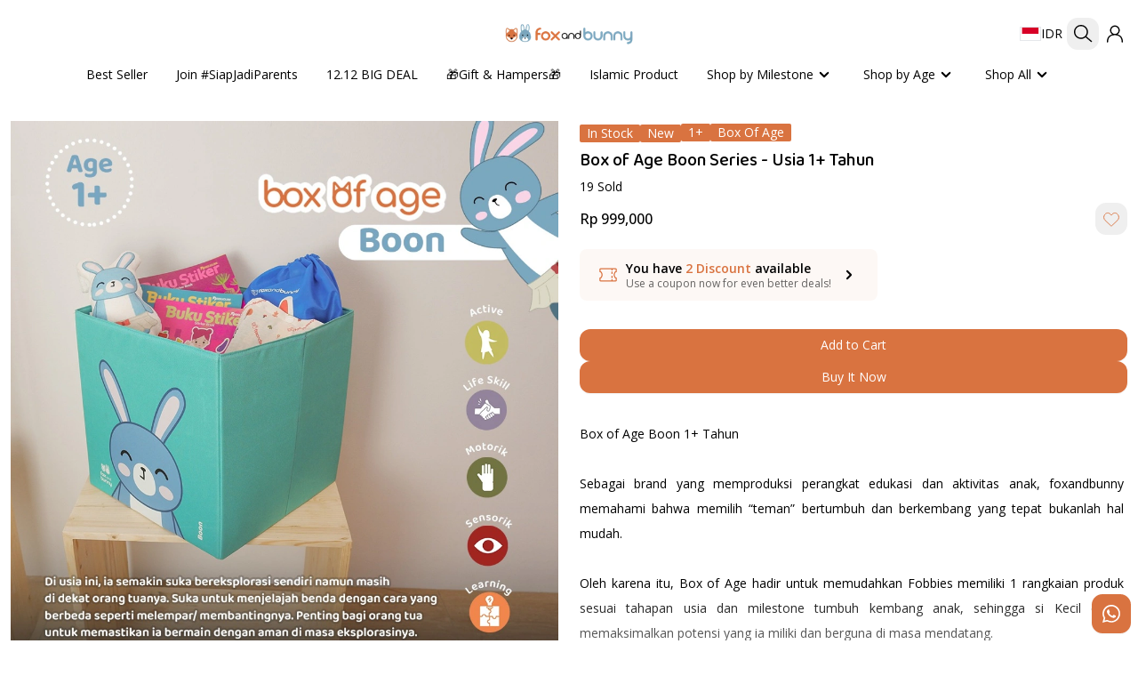

--- FILE ---
content_type: text/html;charset=utf-8
request_url: https://foxandbunny.id/products/200922/box-of-age-boon-series-__-usia-1%2B-tahun
body_size: 40007
content:
<!DOCTYPE html><html  lang="id"><head><meta charset="utf-8">
<meta name="viewport" content="width=device-width, initial-scale=1">
<title>foxandbunny | Mainan Aktivitas Anak - Box of Age Boon Series - Usia 1+ Tahun</title>
<link rel="preconnect" href="https://fonts.googleapis.com" crossorigin="anonymous">
<link rel="preconnect" href="https://fonts.gstatic.com" crossorigin="anonymous">
<link rel="preconnect" href="https://www.gstatic.com">
<link rel="preconnect" href="https://www.googletagmanager.com">
<link rel="preconnect" href="https://www.google.com">
<style data-hid="critical-font-styles">
        /* Define fallback system fonts first */
        :root {
          --font-body: system-ui, -apple-system, BlinkMacSystemFont, 'Segoe UI', Roboto, Oxygen, Ubuntu, sans-serif;
          --font-title: system-ui, -apple-system, BlinkMacSystemFont, 'Segoe UI', Roboto, Oxygen, Ubuntu, sans-serif;
        }
        
        /* Apply font-display: swap to all Google fonts */
        @font-face {
          font-family: 'Open Sans';
          font-display: swap;
        }
        @font-face {
          font-family: 'Baloo 2';
          font-display: swap;
        }
      </style>
<style>:root{--bc:0 0 0 !important;--n:0 0 0 !important;--nc:255 255 255 !important;--p:217 115 64 !important;--pc:255 255 255 !important;--suc:255 255 255 !important;--erc:255 255 255 !important;--b1:255 255 255 !important;--in:65 105 224 !important;--s:217 115 64 !important;--sc:255 255 255 !important;--a:217 115 64 !important;--ac:255 255 255 !important;--su:27 163 3 !important;--wa:240 147 66 !important;--er:245 86 74 !important;--mul:#D97340 !important;--swiper-theme-color:#D97340 !important;--btn-radius:0.75rem !important;--grid-gap-x:16px !important;--grid-gap-y:16px !important;--xs-grid-gap-x:8px !important;--xs-grid-gap-y:8px !important;}</style>
<style>:root{--p-border-color:rgba(0,0,0,0.1) !important;--rounded-box:8px !important;}</style>
<style>[data-theme='appbar']{--nc:255 255 255 !important;}</style>
<style>[data-theme='footer']{--nc:255 255 255 !important;--b1:241 241 241 !important;}</style>
<style>*,::backdrop,:after,:before{--tw-border-spacing-x:0;--tw-border-spacing-y:0;--tw-translate-x:0;--tw-translate-y:0;--tw-rotate:0;--tw-skew-x:0;--tw-skew-y:0;--tw-scale-x:1;--tw-scale-y:1;--tw-pan-x: ;--tw-pan-y: ;--tw-pinch-zoom: ;--tw-scroll-snap-strictness:proximity;--tw-gradient-from-position: ;--tw-gradient-via-position: ;--tw-gradient-to-position: ;--tw-ordinal: ;--tw-slashed-zero: ;--tw-numeric-figure: ;--tw-numeric-spacing: ;--tw-numeric-fraction: ;--tw-ring-inset: ;--tw-ring-offset-width:0px;--tw-ring-offset-color:#fff;--tw-ring-color:#3b82f680;--tw-ring-offset-shadow:0 0 #0000;--tw-ring-shadow:0 0 #0000;--tw-shadow:0 0 #0000;--tw-shadow-colored:0 0 #0000;--tw-blur: ;--tw-brightness: ;--tw-contrast: ;--tw-grayscale: ;--tw-hue-rotate: ;--tw-invert: ;--tw-saturate: ;--tw-sepia: ;--tw-drop-shadow: ;--tw-backdrop-blur: ;--tw-backdrop-brightness: ;--tw-backdrop-contrast: ;--tw-backdrop-grayscale: ;--tw-backdrop-hue-rotate: ;--tw-backdrop-invert: ;--tw-backdrop-opacity: ;--tw-backdrop-saturate: ;--tw-backdrop-sepia: ;--tw-contain-size: ;--tw-contain-layout: ;--tw-contain-paint: ;--tw-contain-style: }/*! tailwindcss v3.4.17 | MIT License | https://tailwindcss.com*/*,:after,:before{border:0 solid #e5e7eb;box-sizing:border-box}:after,:before{--tw-content:""}:host,html{line-height:1.5;-webkit-text-size-adjust:100%;font-family:ui-sans-serif,system-ui,sans-serif,Apple Color Emoji,Segoe UI Emoji,Segoe UI Symbol,Noto Color Emoji;font-feature-settings:normal;font-variation-settings:normal;-moz-tab-size:4;tab-size:4;-webkit-tap-highlight-color:transparent}body{line-height:inherit;margin:0}hr{border-top-width:1px;color:inherit;height:0}abbr:where([title]){-webkit-text-decoration:underline dotted;text-decoration:underline dotted}h1,h2,h3,h4,h5,h6{font-size:inherit;font-weight:inherit}a{color:inherit;text-decoration:inherit}b,strong{font-weight:bolder}code,kbd,pre,samp{font-family:ui-monospace,SFMono-Regular,Menlo,Monaco,Consolas,Liberation Mono,Courier New,monospace;font-feature-settings:normal;font-size:1em;font-variation-settings:normal}small{font-size:80%}sub,sup{font-size:75%;line-height:0;position:relative;vertical-align:initial}sub{bottom:-.25em}sup{top:-.5em}table{border-collapse:collapse;border-color:inherit;text-indent:0}button,input,optgroup,select,textarea{color:inherit;font-family:inherit;font-feature-settings:inherit;font-size:100%;font-variation-settings:inherit;font-weight:inherit;letter-spacing:inherit;line-height:inherit;margin:0;padding:0}button,select{text-transform:none}button,input:where([type=button]),input:where([type=reset]),input:where([type=submit]){-webkit-appearance:button;background-color:initial;background-image:none}:-moz-focusring{outline:auto}:-moz-ui-invalid{box-shadow:none}progress{vertical-align:initial}::-webkit-inner-spin-button,::-webkit-outer-spin-button{height:auto}[type=search]{-webkit-appearance:textfield;outline-offset:-2px}::-webkit-search-decoration{-webkit-appearance:none}::-webkit-file-upload-button{-webkit-appearance:button;font:inherit}summary{display:list-item}blockquote,dd,dl,figure,h1,h2,h3,h4,h5,h6,hr,p,pre{margin:0}fieldset{margin:0}fieldset,legend{padding:0}menu,ol,ul{list-style:none;margin:0;padding:0}dialog{padding:0}textarea{resize:vertical}input::placeholder,textarea::placeholder{color:#9ca3af;opacity:1}[role=button],button{cursor:pointer}:disabled{cursor:default}audio,canvas,embed,iframe,img,object,svg,video{display:block;vertical-align:middle}img,video{height:auto;max-width:100%}[hidden]:where(:not([hidden=until-found])){display:none}.container{width:100%}@media (min-width:600px){.container{max-width:600px}}@media (min-width:960px){.container{max-width:960px}}@media (min-width:1280px){.container{max-width:1280px}}.pointer-events-none{pointer-events:none}.pointer-events-auto{pointer-events:auto}.\!visible{visibility:visible!important}.visible{visibility:visible}.invisible{visibility:hidden}.static{position:static}.\!fixed{position:fixed!important}.fixed{position:fixed}.\!absolute{position:absolute!important}.absolute{position:absolute}.relative{position:relative}.sticky{position:sticky}.inset-0{top:0;right:0;bottom:0;left:0}.-bottom-0{bottom:0}.-left-4{left:-1rem}.-right-4{right:-1rem}.-top-2{top:-.5rem}.-top-4{top:-1rem}.bottom-0{bottom:0}.bottom-1{bottom:.25rem}.bottom-14{bottom:3.5rem}.bottom-2{bottom:.5rem}.bottom-4{bottom:1rem}.bottom-6{bottom:1.5rem}.bottom-8{bottom:2rem}.bottom-\[-15px\]{bottom:-15px}.bottom-\[-16px\]{bottom:-16px}.bottom-\[10\%\]{bottom:10%}.left-0{left:0}.left-0\.5{left:.125rem}.left-1{left:.25rem}.left-1\/2{left:50%}.left-2{left:.5rem}.left-20{left:5rem}.left-4{left:1rem}.left-6{left:1.5rem}.left-8{left:2rem}.left-\[-1px\]{left:-1px}.left-\[-2px\]{left:-2px}.left-full{left:100%}.right-0{right:0}.right-1{right:.25rem}.right-10{right:2.5rem}.right-2{right:.5rem}.right-3{right:.75rem}.right-4{right:1rem}.right-6{right:1.5rem}.right-\[-1px\]{right:-1px}.right-\[-2px\]{right:-2px}.right-\[76px\]{right:76px}.right-full{right:100%}.top-0{top:0}.top-0\.5{top:.125rem}.top-1{top:.25rem}.top-1\/2{top:50%}.top-2{top:.5rem}.top-2\/3{top:66.666667%}.top-5{top:1.25rem}.top-6{top:1.5rem}.top-\[10px\]{top:10px}.top-\[14px\]{top:14px}.top-\[calc\(25px-0\.625rem\)\]{top:calc(25px - .625rem)}.top-full{top:100%}.-z-10{z-index:-10}.z-0{z-index:0}.z-10{z-index:10}.z-20{z-index:20}.z-\[0\]{z-index:0}.z-\[1200\]{z-index:1200}.z-\[1\]{z-index:1}.z-\[2004\]{z-index:2004}.z-\[2\]{z-index:2}.z-\[3000\]{z-index:3000}.z-\[60\]{z-index:60}.z-appbar{z-index:1006}.z-button{z-index:1000}.z-content{z-index:1100}.z-contentoverlay{z-index:1099}.z-nav{z-index:1008}.z-navoverlay{z-index:1007}.z-popup{z-index:1100}.z-snackbar{z-index:100000}.-order-1{order:-1}.order-1{order:1}.order-2{order:2}.col-span-2{grid-column:span 2/span 2}.col-span-3{grid-column:span 3/span 3}.row-span-2{grid-row:span 2/span 2}.-m-1{margin:-.25rem}.-m-2{margin:-.5rem}.-m-\[2px\]{margin:-2px}.m-0{margin:0}.m-1{margin:.25rem}.m-2{margin:.5rem}.m-4{margin:1rem}.\!mx-auto{margin-left:auto!important;margin-right:auto!important}.\!my-6{margin-bottom:1.5rem!important;margin-top:1.5rem!important}.-mx-3{margin-left:-.75rem;margin-right:-.75rem}.-mx-4{margin-left:-1rem;margin-right:-1rem}.-mx-7{margin-left:-1.75rem;margin-right:-1.75rem}.-my-4{margin-bottom:-1rem;margin-top:-1rem}.mx-1{margin-left:.25rem;margin-right:.25rem}.mx-2{margin-left:.5rem;margin-right:.5rem}.mx-4{margin-left:1rem;margin-right:1rem}.mx-8{margin-left:2rem;margin-right:2rem}.mx-auto{margin-left:auto;margin-right:auto}.my-1{margin-bottom:.25rem;margin-top:.25rem}.my-2{margin-bottom:.5rem;margin-top:.5rem}.my-3{margin-bottom:.75rem;margin-top:.75rem}.my-4{margin-bottom:1rem;margin-top:1rem}.my-6{margin-bottom:1.5rem;margin-top:1.5rem}.my-8{margin-bottom:2rem;margin-top:2rem}.\!mb-1{margin-bottom:.25rem!important}.-mb-2{margin-bottom:-.5rem}.-mb-3{margin-bottom:-.75rem}.-mb-4{margin-bottom:-1rem}.-ml-1{margin-left:-.25rem}.-ml-2{margin-left:-.5rem}.-ml-4{margin-left:-1rem}.-mr-1{margin-right:-.25rem}.-mr-7{margin-right:-1.75rem}.-mr-\[7px\]{margin-right:-7px}.-ms-\[100\%\]{margin-inline-start:-100%}.-mt-2{margin-top:-.5rem}.-mt-4{margin-top:-1rem}.mb-1{margin-bottom:.25rem}.mb-10{margin-bottom:2.5rem}.mb-12{margin-bottom:3rem}.mb-2{margin-bottom:.5rem}.mb-28{margin-bottom:7rem}.mb-3{margin-bottom:.75rem}.mb-32{margin-bottom:8rem}.mb-4{margin-bottom:1rem}.mb-5{margin-bottom:1.25rem}.mb-6{margin-bottom:1.5rem}.mb-7{margin-bottom:1.75rem}.mb-8{margin-bottom:2rem}.mb-9{margin-bottom:2.25rem}.mb-\[2px\]{margin-bottom:2px}.mb-px{margin-bottom:1px}.ml-1{margin-left:.25rem}.ml-12{margin-left:3rem}.ml-2{margin-left:.5rem}.ml-3{margin-left:.75rem}.ml-4{margin-left:1rem}.ml-7{margin-left:1.75rem}.ml-8{margin-left:2rem}.ml-\[10px\]{margin-left:10px}.ml-\[310px\]{margin-left:310px}.ml-\[50\%\]{margin-left:50%}.mr-1{margin-right:.25rem}.mr-2{margin-right:.5rem}.mr-3{margin-right:.75rem}.mr-4{margin-right:1rem}.mr-5{margin-right:1.25rem}.mr-6{margin-right:1.5rem}.mr-9{margin-right:2.25rem}.mr-\[10px\]{margin-right:10px}.mt-0{margin-top:0}.mt-0\.5{margin-top:.125rem}.mt-1{margin-top:.25rem}.mt-10{margin-top:2.5rem}.mt-14{margin-top:3.5rem}.mt-2{margin-top:.5rem}.mt-3{margin-top:.75rem}.mt-4{margin-top:1rem}.mt-5{margin-top:1.25rem}.mt-6{margin-top:1.5rem}.mt-8{margin-top:2rem}.mt-\[3px\]{margin-top:3px}.box-border{box-sizing:border-box}.line-clamp-1{-webkit-line-clamp:1}.line-clamp-1,.line-clamp-2{display:-webkit-box;overflow:hidden;-webkit-box-orient:vertical}.line-clamp-2{-webkit-line-clamp:2}.line-clamp-3{display:-webkit-box;overflow:hidden;-webkit-box-orient:vertical;-webkit-line-clamp:3}.block{display:block}.inline-block{display:inline-block}.inline{display:inline}.\!flex{display:flex!important}.flex{display:flex}.inline-flex{display:inline-flex}.grid{display:grid}.contents{display:contents}.\!hidden{display:none!important}.hidden{display:none}.aspect-\[16\/9\]{aspect-ratio:16/9}.aspect-\[4\/5\]{aspect-ratio:4/5}.aspect-\[9\/16\]{aspect-ratio:9/16}.aspect-square{aspect-ratio:1/1}.aspect-video{aspect-ratio:16/9}.\!h-auto{height:auto!important}.h-0{height:0}.h-1{height:.25rem}.h-10{height:2.5rem}.h-11{height:2.75rem}.h-12{height:3rem}.h-14{height:3.5rem}.h-16{height:4rem}.h-2{height:.5rem}.h-2\.5{height:.625rem}.h-20{height:5rem}.h-24{height:6rem}.h-3{height:.75rem}.h-4{height:1rem}.h-40{height:10rem}.h-5{height:1.25rem}.h-6{height:1.5rem}.h-64{height:16rem}.h-7{height:1.75rem}.h-8{height:2rem}.h-9{height:2.25rem}.h-\[160px\]{height:160px}.h-\[206px\]{height:206px}.h-\[20px\]{height:20px}.h-\[20vw\]{height:20vw}.h-\[229px\]{height:229px}.h-\[296px\]{height:296px}.h-\[32px\]{height:32px}.h-\[39px\]{height:39px}.h-\[440px\]{height:440px}.h-\[50px\]{height:50px}.h-\[52px\]{height:52px}.h-\[545px\]{height:545px}.h-\[60px\]{height:60px}.h-\[6px\]{height:6px}.h-\[720px\]{height:720px}.h-\[81px\]{height:81px}.h-\[90px\]{height:90px}.h-auto{height:auto}.h-dvh{height:100dvh}.h-fit{height:fit-content}.h-full{height:100%}.h-min{height:min-content}.h-screen{height:100vh}.max-h-0{max-height:0}.max-h-14{max-height:3.5rem}.max-h-96{max-height:24rem}.max-h-\[250px\]{max-height:250px}.max-h-\[30vh\]{max-height:30vh}.max-h-\[320px\]{max-height:320px}.max-h-\[334px\]{max-height:334px}.max-h-\[50\%\]{max-height:50%}.max-h-\[calc\(100\%-48px\)\]{max-height:calc(100% - 48px)}.max-h-\[calc\(100dvh-2rem\)\]{max-height:calc(100dvh - 2rem)}.max-h-full{max-height:100%}.max-h-screen{max-height:100vh}.min-h-10{min-height:2.5rem}.min-h-11{min-height:2.75rem}.min-h-14{min-height:3.5rem}.min-h-24{min-height:6rem}.min-h-36{min-height:9rem}.min-h-7{min-height:1.75rem}.min-h-8{min-height:2rem}.min-h-9{min-height:2.25rem}.min-h-\[104px\]{min-height:104px}.min-h-dvh{min-height:100dvh}.min-h-screen{min-height:100vh}.w-0{width:0}.w-1\/2{width:50%}.w-1\/3{width:33.333333%}.w-1\/4{width:25%}.w-1\/5{width:20%}.w-1\/6{width:16.666667%}.w-10{width:2.5rem}.w-11{width:2.75rem}.w-12{width:3rem}.w-14{width:3.5rem}.w-16{width:4rem}.w-2{width:.5rem}.w-2\.5{width:.625rem}.w-2\/3{width:66.666667%}.w-2\/5{width:40%}.w-20{width:5rem}.w-24{width:6rem}.w-28{width:7rem}.w-3{width:.75rem}.w-3\/4{width:75%}.w-3\/5{width:60%}.w-32{width:8rem}.w-4{width:1rem}.w-4\/5{width:80%}.w-44{width:11rem}.w-5{width:1.25rem}.w-56{width:14rem}.w-6{width:1.5rem}.w-7{width:1.75rem}.w-8{width:2rem}.w-9{width:2.25rem}.w-\[178px\]{width:178px}.w-\[180px\]{width:180px}.w-\[1px\]{width:1px}.w-\[20px\]{width:20px}.w-\[300px\]{width:300px}.w-\[30px\]{width:30px}.w-\[310px\]{width:310px}.w-\[33vw\]{width:33vw}.w-\[388px\]{width:388px}.w-\[460px\]{width:460px}.w-\[60px\]{width:60px}.w-\[700px\]{width:700px}.w-\[90\%\]{width:90%}.w-\[calc\(100dvh-2rem\)\]{width:calc(100dvh - 2rem)}.w-auto{width:auto}.w-fit{width:fit-content}.w-full{width:100%}.w-max{width:max-content}.w-screen{width:100vw}.min-w-20{min-width:5rem}.min-w-36{min-width:9rem}.min-w-40{min-width:10rem}.min-w-48{min-width:12rem}.min-w-\[20px\]{min-width:20px}.min-w-\[256px\]{min-width:256px}.min-w-\[50\%\]{min-width:50%}.min-w-\[64px\]{min-width:64px}.min-w-\[72px\]{min-width:72px}.min-w-full{min-width:100%}.max-w-32{max-width:8rem}.max-w-40{max-width:10rem}.max-w-52{max-width:13rem}.max-w-64{max-width:16rem}.max-w-\[300px\]{max-width:300px}.max-w-\[320px\]{max-width:320px}.max-w-\[343px\]{max-width:343px}.max-w-\[480px\]{max-width:480px}.max-w-\[50\%\]{max-width:50%}.max-w-\[512px\]{max-width:512px}.max-w-\[60\%\]{max-width:60%}.max-w-\[64px\]{max-width:64px}.max-w-\[768px\]{max-width:768px}.max-w-\[90\%\]{max-width:90%}.max-w-\[90vh\]{max-width:90vh}.max-w-\[calc\(100dvw-2rem\)\]{max-width:calc(100dvw - 2rem)}.max-w-full{max-width:100%}.max-w-none{max-width:none}.max-w-screen-lg{max-width:1280px}.max-w-screen-md{max-width:960px}.max-w-screen-sm{max-width:600px}.flex-1{flex:1 1 0%}.flex-auto{flex:1 1 auto}.flex-none{flex:none}.shrink{flex-shrink:1}.shrink-0{flex-shrink:0}.flex-grow,.grow{flex-grow:1}.grow-0{flex-grow:0}.basis-0{flex-basis:0px}.origin-top-left{transform-origin:top left}.\!-translate-x-1\/2{--tw-translate-x:-50%!important}.\!-translate-x-1\/2,.\!-translate-y-full{transform:translate(var(--tw-translate-x),var(--tw-translate-y)) rotate(var(--tw-rotate)) skew(var(--tw-skew-x)) skewY(var(--tw-skew-y)) scaleX(var(--tw-scale-x)) scaleY(var(--tw-scale-y))!important}.\!-translate-y-full{--tw-translate-y:-100%!important}.\!translate-y-\[calc\(-50\%\+24px\)\]{--tw-translate-y: calc(-50% + 24px) !important}.\!translate-y-\[calc\(-50\%\+24px\)\],.\!translate-y-full{transform:translate(var(--tw-translate-x),var(--tw-translate-y)) rotate(var(--tw-rotate)) skew(var(--tw-skew-x)) skewY(var(--tw-skew-y)) scaleX(var(--tw-scale-x)) scaleY(var(--tw-scale-y))!important}.\!translate-y-full{--tw-translate-y:100%!important}.-translate-x-1\/2{--tw-translate-x:-50%}.-translate-x-1\/2,.-translate-x-8{transform:translate(var(--tw-translate-x),var(--tw-translate-y)) rotate(var(--tw-rotate)) skew(var(--tw-skew-x)) skewY(var(--tw-skew-y)) scaleX(var(--tw-scale-x)) scaleY(var(--tw-scale-y))}.-translate-x-8{--tw-translate-x:-2rem}.-translate-x-\[28px\]{--tw-translate-x:-28px}.-translate-x-\[28px\],.-translate-y-1\/2{transform:translate(var(--tw-translate-x),var(--tw-translate-y)) rotate(var(--tw-rotate)) skew(var(--tw-skew-x)) skewY(var(--tw-skew-y)) scaleX(var(--tw-scale-x)) scaleY(var(--tw-scale-y))}.-translate-y-1\/2{--tw-translate-y:-50%}.-translate-y-4{--tw-translate-y:-1rem}.-translate-y-4,.-translate-y-\[28px\]{transform:translate(var(--tw-translate-x),var(--tw-translate-y)) rotate(var(--tw-rotate)) skew(var(--tw-skew-x)) skewY(var(--tw-skew-y)) scaleX(var(--tw-scale-x)) scaleY(var(--tw-scale-y))}.-translate-y-\[28px\]{--tw-translate-y:-28px}.-translate-y-full{--tw-translate-y:-100%}.-translate-y-full,.translate-x-1\/2{transform:translate(var(--tw-translate-x),var(--tw-translate-y)) rotate(var(--tw-rotate)) skew(var(--tw-skew-x)) skewY(var(--tw-skew-y)) scaleX(var(--tw-scale-x)) scaleY(var(--tw-scale-y))}.translate-x-1\/2{--tw-translate-x:50%}.translate-x-4{--tw-translate-x:1rem}.translate-x-4,.translate-x-8{transform:translate(var(--tw-translate-x),var(--tw-translate-y)) rotate(var(--tw-rotate)) skew(var(--tw-skew-x)) skewY(var(--tw-skew-y)) scaleX(var(--tw-scale-x)) scaleY(var(--tw-scale-y))}.translate-x-8{--tw-translate-x:2rem}.translate-x-\[28px\]{--tw-translate-x:28px}.translate-x-\[28px\],.translate-x-full{transform:translate(var(--tw-translate-x),var(--tw-translate-y)) rotate(var(--tw-rotate)) skew(var(--tw-skew-x)) skewY(var(--tw-skew-y)) scaleX(var(--tw-scale-x)) scaleY(var(--tw-scale-y))}.translate-x-full{--tw-translate-x:100%}.translate-y-0{--tw-translate-y:0px}.translate-y-0,.translate-y-1{transform:translate(var(--tw-translate-x),var(--tw-translate-y)) rotate(var(--tw-rotate)) skew(var(--tw-skew-x)) skewY(var(--tw-skew-y)) scaleX(var(--tw-scale-x)) scaleY(var(--tw-scale-y))}.translate-y-1{--tw-translate-y:.25rem}.translate-y-1\/2{--tw-translate-y:50%}.translate-y-1\/2,.translate-y-6{transform:translate(var(--tw-translate-x),var(--tw-translate-y)) rotate(var(--tw-rotate)) skew(var(--tw-skew-x)) skewY(var(--tw-skew-y)) scaleX(var(--tw-scale-x)) scaleY(var(--tw-scale-y))}.translate-y-6{--tw-translate-y:1.5rem}.translate-y-\[28px\]{--tw-translate-y:28px}.rotate-180,.translate-y-\[28px\]{transform:translate(var(--tw-translate-x),var(--tw-translate-y)) rotate(var(--tw-rotate)) skew(var(--tw-skew-x)) skewY(var(--tw-skew-y)) scaleX(var(--tw-scale-x)) scaleY(var(--tw-scale-y))}.rotate-180{--tw-rotate:180deg}.scale-0{--tw-scale-x:0;--tw-scale-y:0}.scale-0,.scale-110{transform:translate(var(--tw-translate-x),var(--tw-translate-y)) rotate(var(--tw-rotate)) skew(var(--tw-skew-x)) skewY(var(--tw-skew-y)) scaleX(var(--tw-scale-x)) scaleY(var(--tw-scale-y))}.scale-110{--tw-scale-x:1.1;--tw-scale-y:1.1}.scale-50{--tw-scale-x:.5;--tw-scale-y:.5}.scale-50,.scale-75{transform:translate(var(--tw-translate-x),var(--tw-translate-y)) rotate(var(--tw-rotate)) skew(var(--tw-skew-x)) skewY(var(--tw-skew-y)) scaleX(var(--tw-scale-x)) scaleY(var(--tw-scale-y))}.scale-75{--tw-scale-x:.75;--tw-scale-y:.75}.scale-95{--tw-scale-x:.95;--tw-scale-y:.95}.scale-95,.transform{transform:translate(var(--tw-translate-x),var(--tw-translate-y)) rotate(var(--tw-rotate)) skew(var(--tw-skew-x)) skewY(var(--tw-skew-y)) scaleX(var(--tw-scale-x)) scaleY(var(--tw-scale-y))}.animate-\[marquee-scroll_var\(--marquee-duration\)_linear_infinite\]{animation:marquee-scroll var(--marquee-duration) linear infinite}@keyframes bounce{0%,to{animation-timing-function:cubic-bezier(.8,0,1,1);transform:translateY(-25%)}50%{animation-timing-function:cubic-bezier(0,0,.2,1);transform:none}}.animate-bounce{animation:bounce 1s infinite}@keyframes ping{75%,to{opacity:0;transform:scale(2)}}.animate-ping{animation:ping 1s cubic-bezier(0,0,.2,1) infinite}@keyframes spin{to{transform:rotate(1turn)}}.animate-spin{animation:spin 1s linear infinite}.cursor-default{cursor:default}.cursor-grab{cursor:grab}.cursor-pointer{cursor:pointer}.cursor-text{cursor:text}.cursor-zoom-in{cursor:zoom-in}.select-none{-webkit-user-select:none;user-select:none}.resize-none{resize:none}.resize{resize:both}.snap-x{scroll-snap-type:x var(--tw-scroll-snap-strictness)}.snap-mandatory{--tw-scroll-snap-strictness:mandatory}.snap-start{scroll-snap-align:start}.list-inside{list-style-position:inside}.list-decimal{list-style-type:decimal}.list-disc{list-style-type:disc}.list-none{list-style-type:none}.appearance-none{-webkit-appearance:none;-moz-appearance:none;appearance:none}.grid-cols-1{grid-template-columns:repeat(1,minmax(0,1fr))}.grid-cols-2{grid-template-columns:repeat(2,minmax(0,1fr))}.grid-cols-3{grid-template-columns:repeat(3,minmax(0,1fr))}.grid-cols-4{grid-template-columns:repeat(4,minmax(0,1fr))}.grid-cols-5{grid-template-columns:repeat(5,minmax(0,1fr))}.grid-cols-6{grid-template-columns:repeat(6,minmax(0,1fr))}.grid-cols-7{grid-template-columns:repeat(7,minmax(0,1fr))}.flex-row{flex-direction:row}.flex-row-reverse{flex-direction:row-reverse}.flex-col{flex-direction:column}.flex-col-reverse{flex-direction:column-reverse}.flex-wrap{flex-wrap:wrap}.flex-nowrap{flex-wrap:nowrap}.content-center{align-content:center}.items-start{align-items:flex-start}.items-end{align-items:flex-end}.items-center{align-items:center}.items-stretch{align-items:stretch}.justify-start{justify-content:flex-start}.justify-end{justify-content:flex-end}.justify-center{justify-content:center}.justify-between{justify-content:space-between}.justify-around{justify-content:space-around}.gap-0{gap:0}.gap-1{gap:.25rem}.gap-10{gap:2.5rem}.gap-2{gap:.5rem}.gap-3{gap:.75rem}.gap-4{gap:1rem}.gap-5{gap:1.25rem}.gap-6{gap:1.5rem}.gap-x-1{column-gap:.25rem}.gap-x-2{column-gap:.5rem}.gap-x-3{column-gap:.75rem}.gap-x-4{column-gap:1rem}.gap-x-6{column-gap:1.5rem}.gap-x-\[var\(--xs-grid-gap-x\)\]{column-gap:var(--xs-grid-gap-x)}.gap-y-1{row-gap:.25rem}.gap-y-12{row-gap:3rem}.gap-y-2{row-gap:.5rem}.gap-y-4{row-gap:1rem}.gap-y-\[6px\]{row-gap:6px}.gap-y-\[var\(--xs-grid-gap-y\)\]{row-gap:var(--xs-grid-gap-y)}.gap-y-px{row-gap:1px}.space-x-1>:not([hidden])~:not([hidden]){--tw-space-x-reverse:0;margin-left:calc(.25rem*(1 - var(--tw-space-x-reverse)));margin-right:calc(.25rem*var(--tw-space-x-reverse))}.space-x-2>:not([hidden])~:not([hidden]){--tw-space-x-reverse:0;margin-left:calc(.5rem*(1 - var(--tw-space-x-reverse)));margin-right:calc(.5rem*var(--tw-space-x-reverse))}.space-y-2>:not([hidden])~:not([hidden]){--tw-space-y-reverse:0;margin-bottom:calc(.5rem*var(--tw-space-y-reverse));margin-top:calc(.5rem*(1 - var(--tw-space-y-reverse)))}.space-y-4>:not([hidden])~:not([hidden]){--tw-space-y-reverse:0;margin-bottom:calc(1rem*var(--tw-space-y-reverse));margin-top:calc(1rem*(1 - var(--tw-space-y-reverse)))}.self-start{align-self:flex-start}.self-center{align-self:center}.justify-self-start{justify-self:start}.overflow-auto{overflow:auto}.overflow-hidden{overflow:hidden}.overflow-visible{overflow:visible}.overflow-x-auto{overflow-x:auto}.overflow-y-auto{overflow-y:auto}.overflow-x-hidden{overflow-x:hidden}.scroll-smooth{scroll-behavior:smooth}.text-ellipsis{text-overflow:ellipsis}.whitespace-normal{white-space:normal}.whitespace-nowrap{white-space:nowrap}.whitespace-pre{white-space:pre}.whitespace-pre-line{white-space:pre-line}.whitespace-pre-wrap{white-space:pre-wrap}.whitespace-break-spaces{white-space:break-spaces}.text-wrap{text-wrap:wrap}.text-nowrap{text-wrap:nowrap}.break-words{overflow-wrap:break-word}.break-all{word-break:break-all}.rounded{border-radius:.25rem}.rounded-2xl{border-radius:1rem}.rounded-3xl{border-radius:1.5rem}.rounded-\[--btn-radius\]{border-radius:var(--btn-radius)}.rounded-\[18px\]{border-radius:18px}.rounded-full{border-radius:9999px}.rounded-lg{border-radius:.5rem}.rounded-md{border-radius:.375rem}.rounded-none{border-radius:0}.rounded-sm{border-radius:.125rem}.rounded-xl{border-radius:.75rem}.rounded-b{border-bottom-left-radius:.25rem;border-bottom-right-radius:.25rem}.rounded-b-\[18px\]{border-bottom-left-radius:18px;border-bottom-right-radius:18px}.rounded-b-lg{border-bottom-left-radius:.5rem;border-bottom-right-radius:.5rem}.rounded-b-md{border-bottom-left-radius:.375rem;border-bottom-right-radius:.375rem}.rounded-b-none{border-bottom-left-radius:0;border-bottom-right-radius:0}.rounded-b-sm{border-bottom-left-radius:.125rem;border-bottom-right-radius:.125rem}.rounded-t-\[18px\]{border-top-left-radius:18px;border-top-right-radius:18px}.rounded-t-lg{border-top-left-radius:.5rem;border-top-right-radius:.5rem}.rounded-t-none{border-top-left-radius:0;border-top-right-radius:0}.rounded-t-sm{border-top-left-radius:.125rem;border-top-right-radius:.125rem}.rounded-t-xl{border-top-left-radius:.75rem;border-top-right-radius:.75rem}.rounded-bl-lg{border-bottom-left-radius:.5rem}.rounded-tl-\[18px\]{border-top-left-radius:18px}.border{border-width:1px}.border-2{border-width:2px}.border-4{border-width:4px}.border-8{border-width:8px}.border-\[3px\]{border-width:3px}.border-b{border-bottom-width:1px}.border-b-0{border-bottom-width:0}.border-b-2{border-bottom-width:2px}.border-l{border-left-width:1px}.border-r{border-right-width:1px}.border-t,.border-t-\[1px\]{border-top-width:1px}.border-dashed{border-style:dashed}.\!border-none{border-style:none!important}.border-none{border-style:none}.\!border-accent{--tw-border-opacity:1!important;border-color:rgb(var(--a)/var(--tw-border-opacity,1))!important}.border-\[\#4169E0\]{--tw-border-opacity:1;border-color:rgb(65 105 224/var(--tw-border-opacity,1))}.border-\[\#E7EAEC\]{--tw-border-opacity:1;border-color:rgb(231 234 236/var(--tw-border-opacity,1))}.border-\[\#FFFFFF\]{--tw-border-opacity:1;border-color:rgb(255 255 255/var(--tw-border-opacity,1))}.border-\[\#b3c3f3\]{--tw-border-opacity:1;border-color:rgb(179 195 243/var(--tw-border-opacity,1))}.border-\[--p-border-color\]{border-color:var(--p-border-color)}.border-\[currentColor\]{border-color:currentColor}.border-\[currentcolor\]{border-color:currentcolor}.border-accent{--tw-border-opacity:1;border-color:rgb(var(--a)/var(--tw-border-opacity,1))}.border-accent\/20{border-color:rgb(var(--a)/.2)}.border-base-100{--tw-border-opacity:1;border-color:rgb(var(--b1)/var(--tw-border-opacity,1))}.border-base-content{--tw-border-opacity:1;border-color:rgb(var(--bc)/var(--tw-border-opacity,1))}.border-base-content\/10{border-color:rgb(var(--bc)/.1)}.border-base-content\/60{border-color:rgb(var(--bc)/.6)}.border-black\/10{border-color:#0000001a}.border-error{--tw-border-opacity:1;border-color:rgb(var(--er)/var(--tw-border-opacity,1))}.border-error\/5{border-color:rgb(var(--er)/.05)}.border-info{--tw-border-opacity:1;border-color:rgb(var(--in)/var(--tw-border-opacity,1))}.border-neutral{--tw-border-opacity:1;border-color:rgb(var(--n)/var(--tw-border-opacity,1))}.border-neutral\/10{border-color:rgb(var(--n)/.1)}.border-neutral\/20{border-color:rgb(var(--n)/.2)}.border-neutral\/5{border-color:rgb(var(--n)/.05)}.border-neutral\/90{border-color:rgb(var(--n)/.9)}.border-primary{--tw-border-opacity:1;border-color:rgb(var(--p)/var(--tw-border-opacity,1))}.border-primary\/10{border-color:rgb(var(--p)/.1)}.border-primary\/5{border-color:rgb(var(--p)/.05)}.border-secondary{--tw-border-opacity:1;border-color:rgb(var(--s)/var(--tw-border-opacity,1))}.border-success{--tw-border-opacity:1;border-color:rgb(var(--su)/var(--tw-border-opacity,1))}.border-transparent{border-color:#0000}.border-warning{--tw-border-opacity:1;border-color:rgb(var(--wa)/var(--tw-border-opacity,1))}.border-white{--tw-border-opacity:1;border-color:rgb(255 255 255/var(--tw-border-opacity,1))}.border-white\/80{border-color:#fffc}.border-b-base-content\/10{border-bottom-color:rgb(var(--bc)/.1)}.border-b-neutral-200{--tw-border-opacity:1;border-bottom-color:rgb(229 229 229/var(--tw-border-opacity,1))}.border-b-slate-300{--tw-border-opacity:1;border-bottom-color:rgb(203 213 225/var(--tw-border-opacity,1))}.border-r-neutral\/80{border-right-color:rgb(var(--n)/.8)}.border-t-neutral-200{--tw-border-opacity:1;border-top-color:rgb(229 229 229/var(--tw-border-opacity,1))}.border-t-transparent{border-top-color:#0000}.border-opacity-75{--tw-border-opacity:.75}.bg-\[\#3051B3\]{--tw-bg-opacity:1;background-color:rgb(48 81 179/var(--tw-bg-opacity,1))}.bg-\[\#4169E0\]{--tw-bg-opacity:1;background-color:rgb(65 105 224/var(--tw-bg-opacity,1))}.bg-\[\#d1d5db\]{--tw-bg-opacity:1;background-color:rgb(209 213 219/var(--tw-bg-opacity,1))}.bg-\[\#ecf0fc\]{--tw-bg-opacity:1;background-color:rgb(236 240 252/var(--tw-bg-opacity,1))}.bg-\[\#f7f8f8\]{--tw-bg-opacity:1;background-color:rgb(247 248 248/var(--tw-bg-opacity,1))}.bg-accent{--tw-bg-opacity:1;background-color:rgb(var(--a)/var(--tw-bg-opacity,1))}.bg-accent\/5{background-color:rgb(var(--a)/.05)}.bg-base-100{--tw-bg-opacity:1;background-color:rgb(var(--b1)/var(--tw-bg-opacity,1))}.bg-base-100\/30{background-color:rgb(var(--b1)/.3)}.bg-base-100\/50{background-color:rgb(var(--b1)/.5)}.bg-base-100\/70{background-color:rgb(var(--b1)/.7)}.bg-base-100\/90{background-color:rgb(var(--b1)/.9)}.bg-base-content{--tw-bg-opacity:1;background-color:rgb(var(--bc)/var(--tw-bg-opacity,1))}.bg-base-content\/40{background-color:rgb(var(--bc)/.4)}.bg-base-content\/5{background-color:rgb(var(--bc)/.05)}.bg-black{--tw-bg-opacity:1;background-color:rgb(0 0 0/var(--tw-bg-opacity,1))}.bg-black\/10{background-color:#0000001a}.bg-black\/15{background-color:#00000026}.bg-black\/20{background-color:#0003}.bg-black\/30{background-color:#0000004d}.bg-black\/40{background-color:#0006}.bg-black\/5{background-color:#0000000d}.bg-black\/50{background-color:#00000080}.bg-black\/60{background-color:#0009}.bg-black\/90{background-color:#000000e6}.bg-error{--tw-bg-opacity:1;background-color:rgb(var(--er)/var(--tw-bg-opacity,1))}.bg-error\/20{background-color:rgb(var(--er)/.2)}.bg-error\/5{background-color:rgb(var(--er)/.05)}.bg-gray-600{--tw-bg-opacity:1;background-color:rgb(75 85 99/var(--tw-bg-opacity,1))}.bg-info{--tw-bg-opacity:1;background-color:rgb(var(--in)/var(--tw-bg-opacity,1))}.bg-neutral{--tw-bg-opacity:1;background-color:rgb(var(--n)/var(--tw-bg-opacity,1))}.bg-neutral-800{--tw-bg-opacity:1;background-color:rgb(38 38 38/var(--tw-bg-opacity,1))}.bg-neutral\/15{background-color:rgb(var(--n)/.15)}.bg-neutral\/30{background-color:rgb(var(--n)/.3)}.bg-neutral\/5{background-color:rgb(var(--n)/.05)}.bg-neutral\/50{background-color:rgb(var(--n)/.5)}.bg-primary{--tw-bg-opacity:1;background-color:rgb(var(--p)/var(--tw-bg-opacity,1))}.bg-primary\/10{background-color:rgb(var(--p)/.1)}.bg-primary\/20{background-color:rgb(var(--p)/.2)}.bg-primary\/30{background-color:rgb(var(--p)/.3)}.bg-primary\/5{background-color:rgb(var(--p)/.05)}.bg-primary\/90{background-color:rgb(var(--p)/.9)}.bg-secondary{--tw-bg-opacity:1;background-color:rgb(var(--s)/var(--tw-bg-opacity,1))}.bg-secondary-content{--tw-bg-opacity:1;background-color:rgb(var(--sc)/var(--tw-bg-opacity,1))}.bg-slate-900\/50{background-color:#0f172a80}.bg-stone-400{--tw-bg-opacity:1;background-color:rgb(168 162 158/var(--tw-bg-opacity,1))}.bg-success{--tw-bg-opacity:1;background-color:rgb(var(--su)/var(--tw-bg-opacity,1))}.bg-success\/5{background-color:rgb(var(--su)/.05)}.bg-transparent{background-color:initial}.bg-warning{--tw-bg-opacity:1;background-color:rgb(var(--wa)/var(--tw-bg-opacity,1))}.bg-white{--tw-bg-opacity:1;background-color:rgb(255 255 255/var(--tw-bg-opacity,1))}.bg-white\/20{background-color:#fff3}.bg-white\/50{background-color:#ffffff80}.bg-white\/55{background-color:#ffffff8c}.bg-white\/75{background-color:#ffffffbf}.bg-white\/80{background-color:#fffc}.bg-white\/90{background-color:#ffffffe6}.bg-opacity-10{--tw-bg-opacity:.1}.bg-opacity-20{--tw-bg-opacity:.2}.bg-opacity-5{--tw-bg-opacity:.05}.bg-gradient-to-t{background-image:linear-gradient(to top,var(--tw-gradient-stops))}.from-base-100{--tw-gradient-from:rgb(var(--b1)/1) var(--tw-gradient-from-position);--tw-gradient-to:rgb(var(--b1)/0) var(--tw-gradient-to-position);--tw-gradient-stops:var(--tw-gradient-from),var(--tw-gradient-to)}.bg-cover{background-size:cover}.bg-center{background-position:50%}.bg-no-repeat{background-repeat:no-repeat}.stroke-current{stroke:currentColor}.object-contain{object-fit:contain}.object-cover{object-fit:cover}.object-bottom{object-position:bottom}.p-0{padding:0}.p-0\.5{padding:.125rem}.p-1{padding:.25rem}.p-10{padding:2.5rem}.p-2{padding:.5rem}.p-3{padding:.75rem}.p-4{padding:1rem}.p-5{padding:1.25rem}.p-6{padding:1.5rem}.p-\[2px\]{padding:2px}.p-\[5\%\]{padding:5%}.p-px{padding:1px}.\!py-9{padding-bottom:2.25rem!important;padding-top:2.25rem!important}.px-0{padding-left:0;padding-right:0}.px-1{padding-left:.25rem;padding-right:.25rem}.px-1\.5{padding-left:.375rem;padding-right:.375rem}.px-10{padding-left:2.5rem;padding-right:2.5rem}.px-11{padding-left:2.75rem;padding-right:2.75rem}.px-12{padding-left:3rem;padding-right:3rem}.px-2{padding-left:.5rem;padding-right:.5rem}.px-3{padding-left:.75rem;padding-right:.75rem}.px-4{padding-left:1rem;padding-right:1rem}.px-5{padding-left:1.25rem;padding-right:1.25rem}.px-6{padding-left:1.5rem;padding-right:1.5rem}.px-7{padding-left:1.75rem;padding-right:1.75rem}.px-8{padding-left:2rem;padding-right:2rem}.px-\[20\%\]{padding-left:20%;padding-right:20%}.py-0{padding-bottom:0;padding-top:0}.py-0\.5{padding-bottom:.125rem;padding-top:.125rem}.py-1{padding-bottom:.25rem;padding-top:.25rem}.py-10{padding-bottom:2.5rem;padding-top:2.5rem}.py-12{padding-bottom:3rem;padding-top:3rem}.py-14{padding-bottom:3.5rem;padding-top:3.5rem}.py-16{padding-bottom:4rem;padding-top:4rem}.py-2{padding-bottom:.5rem;padding-top:.5rem}.py-20{padding-bottom:5rem;padding-top:5rem}.py-3{padding-bottom:.75rem;padding-top:.75rem}.py-4{padding-bottom:1rem;padding-top:1rem}.py-5{padding-bottom:1.25rem;padding-top:1.25rem}.py-6{padding-bottom:1.5rem;padding-top:1.5rem}.py-8{padding-bottom:2rem;padding-top:2rem}.py-\[10\%\]{padding-bottom:10%;padding-top:10%}.pb-0{padding-bottom:0}.pb-10{padding-bottom:2.5rem}.pb-12{padding-bottom:3rem}.pb-14{padding-bottom:3.5rem}.pb-16{padding-bottom:4rem}.pb-2{padding-bottom:.5rem}.pb-3{padding-bottom:.75rem}.pb-32{padding-bottom:8rem}.pb-4{padding-bottom:1rem}.pb-52{padding-bottom:13rem}.pb-6{padding-bottom:1.5rem}.pb-8{padding-bottom:2rem}.pb-9{padding-bottom:2.25rem}.pb-\[3px\]{padding-bottom:3px}.pl-1{padding-left:.25rem}.pl-10{padding-left:2.5rem}.pl-2{padding-left:.5rem}.pl-3{padding-left:.75rem}.pl-4{padding-left:1rem}.pl-5{padding-left:1.25rem}.pl-6{padding-left:1.5rem}.pl-64{padding-left:16rem}.pl-7{padding-left:1.75rem}.pl-8{padding-left:2rem}.pl-9{padding-left:2.25rem}.pr-10{padding-right:2.5rem}.pr-2{padding-right:.5rem}.pr-3{padding-right:.75rem}.pr-4{padding-right:1rem}.pr-6{padding-right:1.5rem}.pt-1{padding-top:.25rem}.pt-10{padding-top:2.5rem}.pt-12{padding-top:3rem}.pt-14{padding-top:3.5rem}.pt-16{padding-top:4rem}.pt-2{padding-top:.5rem}.pt-3{padding-top:.75rem}.pt-4{padding-top:1rem}.pt-5{padding-top:1.25rem}.pt-6{padding-top:1.5rem}.pt-8{padding-top:2rem}.text-left{text-align:left}.text-center{text-align:center}.text-right{text-align:right}.font-sans{font-family:ui-sans-serif,system-ui,sans-serif,Apple Color Emoji,Segoe UI Emoji,Segoe UI Symbol,Noto Color Emoji}.text-2xl{font-size:1.5rem;line-height:2rem}.text-3xl{font-size:1.875rem;line-height:2.25rem}.text-\[32px\]{font-size:32px}.text-base{font-size:1rem;line-height:1.5rem}.text-h1-bold{font-weight:700}.text-h1-bold,.text-h1-default{font-size:2rem;line-height:2.25rem}.text-h1-default{font-weight:400}.text-h2-bold{font-weight:700}.text-h2-bold,.text-h2-medium{font-size:1.5rem;line-height:1.75rem}.text-h2-medium{font-weight:500}.text-h2-semibold{font-size:1.5rem;font-weight:600;line-height:1.75rem}.text-h3-bold{font-weight:700}.text-h3-bold,.text-h3-default{font-size:1.25rem;line-height:1.5rem}.text-h3-default{font-weight:400}.text-h3-medium{font-weight:500}.text-h3-medium,.text-h3-semibold{font-size:1.25rem;line-height:1.5rem}.text-h3-semibold{font-weight:600}.text-h4-bold{font-weight:700}.text-h4-bold,.text-h4-default{font-size:1rem;line-height:1.25rem}.text-h4-default{font-weight:400}.text-h4-medium{font-weight:500}.text-h4-medium,.text-h4-semibold{font-size:1rem;line-height:1.25rem}.text-h4-semibold{font-weight:600}.text-lg{font-size:1.125rem;line-height:1.75rem}.text-p-bold{font-size:.875rem;font-weight:700;line-height:1rem}.text-p-caption{font-size:.75rem;font-weight:400;line-height:.875rem}.text-p-caption-medium{font-size:.75rem;font-weight:500;line-height:.875rem}.text-p-default{font-weight:400}.text-p-default,.text-p-medium{font-size:.875rem;line-height:1rem}.text-p-medium{font-weight:500}.text-p-semibold{font-size:.875rem;font-weight:600;line-height:1rem}.text-sm{font-size:.875rem;line-height:1.25rem}.text-xl{font-size:1.25rem;line-height:1.75rem}.text-xs{font-size:.75rem;line-height:1rem}.text-xxs{font-size:.625rem;font-weight:400;line-height:.6875rem}.\!font-light{font-weight:300!important}.font-black{font-weight:900}.font-bold{font-weight:700}.font-light{font-weight:300}.font-medium{font-weight:500}.font-normal{font-weight:400}.font-semibold{font-weight:600}.uppercase{text-transform:uppercase}.lowercase{text-transform:lowercase}.capitalize{text-transform:capitalize}.italic{font-style:italic}.not-italic{font-style:normal}.leading-4{line-height:1rem}.leading-5{line-height:1.25rem}.leading-\[1\.5\]{line-height:1.5}.leading-tight{line-height:1.25}.tracking-\[var\(--button-letter-spacing\)\]{letter-spacing:var(--button-letter-spacing)}.tracking-wide{letter-spacing:.025em}.tracking-wider{letter-spacing:.05em}.tracking-widest{letter-spacing:.1em}.\!text-transparent{color:#0000!important}.text-\[\#111827\]{--tw-text-opacity:1;color:rgb(17 24 39/var(--tw-text-opacity,1))}.text-\[\#121D3D\]{--tw-text-opacity:1;color:rgb(18 29 61/var(--tw-text-opacity,1))}.text-\[\#1BA303\]{--tw-text-opacity:1;color:rgb(27 163 3/var(--tw-text-opacity,1))}.text-\[\#333333\]{--tw-text-opacity:1;color:rgb(51 51 51/var(--tw-text-opacity,1))}.text-\[\#6b7280\]{--tw-text-opacity:1;color:rgb(107 114 128/var(--tw-text-opacity,1))}.text-\[\#F5564A\]{--tw-text-opacity:1;color:rgb(245 86 74/var(--tw-text-opacity,1))}.text-accent{--tw-text-opacity:1;color:rgb(var(--a)/var(--tw-text-opacity,1))}.text-accent-content{--tw-text-opacity:1;color:rgb(var(--ac)/var(--tw-text-opacity,1))}.text-base-100{--tw-text-opacity:1;color:rgb(var(--b1)/var(--tw-text-opacity,1))}.text-base-content{--tw-text-opacity:1;color:rgb(var(--bc)/var(--tw-text-opacity,1))}.text-base-content\/30{color:rgb(var(--bc)/.3)}.text-base-content\/40{color:rgb(var(--bc)/.4)}.text-base-content\/60{color:rgb(var(--bc)/.6)}.text-base-content\/80{color:rgb(var(--bc)/.8)}.text-base-content\/90{color:rgb(var(--bc)/.9)}.text-black{--tw-text-opacity:1;color:rgb(0 0 0/var(--tw-text-opacity,1))}.text-black\/40{color:#0006}.text-black\/60{color:#0009}.text-black\/80{color:#000c}.text-error{--tw-text-opacity:1;color:rgb(var(--er)/var(--tw-text-opacity,1))}.text-error-content{--tw-text-opacity:1;color:rgb(var(--erc)/var(--tw-text-opacity,1))}.text-gray-400\/80{color:#9ca3afcc}.text-gray-500{--tw-text-opacity:1;color:rgb(107 114 128/var(--tw-text-opacity,1))}.text-info{--tw-text-opacity:1;color:rgb(var(--in)/var(--tw-text-opacity,1))}.text-info-content{--tw-text-opacity:1;color:rgb(var(--inc)/var(--tw-text-opacity,1))}.text-inherit{color:inherit}.text-neutral{--tw-text-opacity:1;color:rgb(var(--n)/var(--tw-text-opacity,1))}.text-neutral-500{--tw-text-opacity:1;color:rgb(115 115 115/var(--tw-text-opacity,1))}.text-neutral-content{--tw-text-opacity:1;color:rgb(var(--nc)/var(--tw-text-opacity,1))}.text-neutral\/80{color:rgb(var(--n)/.8)}.text-primary{--tw-text-opacity:1;color:rgb(var(--p)/var(--tw-text-opacity,1))}.text-primary-content{--tw-text-opacity:1;color:rgb(var(--pc)/var(--tw-text-opacity,1))}.text-primary\/40{color:rgb(var(--p)/.4)}.text-secondary{--tw-text-opacity:1;color:rgb(var(--s)/var(--tw-text-opacity,1))}.text-secondary-content{--tw-text-opacity:1;color:rgb(var(--sc)/var(--tw-text-opacity,1))}.text-success{--tw-text-opacity:1;color:rgb(var(--su)/var(--tw-text-opacity,1))}.text-success-content{--tw-text-opacity:1;color:rgb(var(--suc)/var(--tw-text-opacity,1))}.text-warning{--tw-text-opacity:1;color:rgb(var(--wa)/var(--tw-text-opacity,1))}.text-warning-content{--tw-text-opacity:1;color:rgb(var(--wac)/var(--tw-text-opacity,1))}.text-white{--tw-text-opacity:1;color:rgb(255 255 255/var(--tw-text-opacity,1))}.text-opacity-50{--tw-text-opacity:.5}.text-opacity-60{--tw-text-opacity:.6}.text-opacity-70{--tw-text-opacity:.7}.underline{text-decoration-line:underline}.line-through{text-decoration-line:line-through}.placeholder-neutral\/50::placeholder{color:rgb(var(--n)/.5)}.opacity-0{opacity:0}.opacity-100{opacity:1}.opacity-25{opacity:.25}.opacity-30{opacity:.3}.opacity-40{opacity:.4}.opacity-50{opacity:.5}.opacity-60{opacity:.6}.opacity-70{opacity:.7}.opacity-80{opacity:.8}.\!shadow-none{--tw-shadow:0 0 #0000!important;--tw-shadow-colored:0 0 #0000!important;box-shadow:var(--tw-ring-offset-shadow,0 0 #0000),var(--tw-ring-shadow,0 0 #0000),var(--tw-shadow)!important}.shadow{--tw-shadow:#0003 0px 3px 1px -2px,#00000024 0px 2px 2px 0px,#0000001f 0px 1px 5px 0px;--tw-shadow-colored:0px 3px 1px -2px var(--tw-shadow-color),0px 2px 2px 0px var(--tw-shadow-color),0px 1px 5px 0px var(--tw-shadow-color)}.shadow,.shadow-card{box-shadow:var(--tw-ring-offset-shadow,0 0 #0000),var(--tw-ring-shadow,0 0 #0000),var(--tw-shadow)}.shadow-card{--tw-shadow:0px 2px 15px -3px #121d3d1a,0px 4px 6px -4px #121d3d1a;--tw-shadow-colored:0px 2px 15px -3px var(--tw-shadow-color),0px 4px 6px -4px var(--tw-shadow-color)}.shadow-lg{--tw-shadow:#0003 0px 3px 5px -1px,#00000024 0px 5px 8px 0px,#0000001f 0px 1px 14px 0px;--tw-shadow-colored:0px 3px 5px -1px var(--tw-shadow-color),0px 5px 8px 0px var(--tw-shadow-color),0px 1px 14px 0px var(--tw-shadow-color)}.shadow-lg,.shadow-md{box-shadow:var(--tw-ring-offset-shadow,0 0 #0000),var(--tw-ring-shadow,0 0 #0000),var(--tw-shadow)}.shadow-md{--tw-shadow:#0003 0px 3px 3px -2px,#00000024 0px 3px 4px 0px,#0000001f 0px 1px 8px 0px;--tw-shadow-colored:0px 3px 3px -2px var(--tw-shadow-color),0px 3px 4px 0px var(--tw-shadow-color),0px 1px 8px 0px var(--tw-shadow-color)}.shadow-none{--tw-shadow:0 0 #0000;--tw-shadow-colored:0 0 #0000}.shadow-none,.shadow-sm{box-shadow:var(--tw-ring-offset-shadow,0 0 #0000),var(--tw-ring-shadow,0 0 #0000),var(--tw-shadow)}.shadow-sm{--tw-shadow:0 1px 2px 0 #0000000d;--tw-shadow-colored:0 1px 2px 0 var(--tw-shadow-color)}.shadow-xl{--tw-shadow:#0003 0px 3px 5px -1px,#00000024 0px 6px 10px 0px,#0000001f 0px 1px 18px 0px;--tw-shadow-colored:0px 3px 5px -1px var(--tw-shadow-color),0px 6px 10px 0px var(--tw-shadow-color),0px 1px 18px 0px var(--tw-shadow-color);box-shadow:var(--tw-ring-offset-shadow,0 0 #0000),var(--tw-ring-shadow,0 0 #0000),var(--tw-shadow)}.outline{outline-style:solid}.blur{--tw-blur:blur(8px)}.blur,.blur-md{filter:var(--tw-blur) var(--tw-brightness) var(--tw-contrast) var(--tw-grayscale) var(--tw-hue-rotate) var(--tw-invert) var(--tw-saturate) var(--tw-sepia) var(--tw-drop-shadow)}.blur-md{--tw-blur:blur(12px)}.blur-sm{--tw-blur:blur(4px)}.blur-sm,.contrast-50{filter:var(--tw-blur) var(--tw-brightness) var(--tw-contrast) var(--tw-grayscale) var(--tw-hue-rotate) var(--tw-invert) var(--tw-saturate) var(--tw-sepia) var(--tw-drop-shadow)}.contrast-50{--tw-contrast:contrast(.5)}.\!filter{filter:var(--tw-blur) var(--tw-brightness) var(--tw-contrast) var(--tw-grayscale) var(--tw-hue-rotate) var(--tw-invert) var(--tw-saturate) var(--tw-sepia) var(--tw-drop-shadow)!important}.filter{filter:var(--tw-blur) var(--tw-brightness) var(--tw-contrast) var(--tw-grayscale) var(--tw-hue-rotate) var(--tw-invert) var(--tw-saturate) var(--tw-sepia) var(--tw-drop-shadow)}.backdrop-blur-md{--tw-backdrop-blur:blur(12px)}.backdrop-blur-md,.backdrop-blur-sm{-webkit-backdrop-filter:var(--tw-backdrop-blur) var(--tw-backdrop-brightness) var(--tw-backdrop-contrast) var(--tw-backdrop-grayscale) var(--tw-backdrop-hue-rotate) var(--tw-backdrop-invert) var(--tw-backdrop-opacity) var(--tw-backdrop-saturate) var(--tw-backdrop-sepia);backdrop-filter:var(--tw-backdrop-blur) var(--tw-backdrop-brightness) var(--tw-backdrop-contrast) var(--tw-backdrop-grayscale) var(--tw-backdrop-hue-rotate) var(--tw-backdrop-invert) var(--tw-backdrop-opacity) var(--tw-backdrop-saturate) var(--tw-backdrop-sepia)}.backdrop-blur-sm{--tw-backdrop-blur:blur(4px)}.backdrop-brightness-110{--tw-backdrop-brightness:brightness(1.1)}.backdrop-brightness-110,.backdrop-brightness-50{-webkit-backdrop-filter:var(--tw-backdrop-blur) var(--tw-backdrop-brightness) var(--tw-backdrop-contrast) var(--tw-backdrop-grayscale) var(--tw-backdrop-hue-rotate) var(--tw-backdrop-invert) var(--tw-backdrop-opacity) var(--tw-backdrop-saturate) var(--tw-backdrop-sepia);backdrop-filter:var(--tw-backdrop-blur) var(--tw-backdrop-brightness) var(--tw-backdrop-contrast) var(--tw-backdrop-grayscale) var(--tw-backdrop-hue-rotate) var(--tw-backdrop-invert) var(--tw-backdrop-opacity) var(--tw-backdrop-saturate) var(--tw-backdrop-sepia)}.backdrop-brightness-50{--tw-backdrop-brightness:brightness(.5)}.backdrop-contrast-\[0\.9\]{--tw-backdrop-contrast:contrast(.9);-webkit-backdrop-filter:var(--tw-backdrop-blur) var(--tw-backdrop-brightness) var(--tw-backdrop-contrast) var(--tw-backdrop-grayscale) var(--tw-backdrop-hue-rotate) var(--tw-backdrop-invert) var(--tw-backdrop-opacity) var(--tw-backdrop-saturate) var(--tw-backdrop-sepia);backdrop-filter:var(--tw-backdrop-blur) var(--tw-backdrop-brightness) var(--tw-backdrop-contrast) var(--tw-backdrop-grayscale) var(--tw-backdrop-hue-rotate) var(--tw-backdrop-invert) var(--tw-backdrop-opacity) var(--tw-backdrop-saturate) var(--tw-backdrop-sepia)}.transition{transition-duration:.15s;transition-property:color,background-color,border-color,text-decoration-color,fill,stroke,opacity,box-shadow,transform,filter,backdrop-filter;transition-timing-function:cubic-bezier(.4,0,.2,1)}.transition-\[transform\,opacity\]{transition-duration:.15s;transition-property:transform,opacity;transition-timing-function:cubic-bezier(.4,0,.2,1)}.transition-all{transition-duration:.15s;transition-property:all;transition-timing-function:cubic-bezier(.4,0,.2,1)}.transition-colors{transition-duration:.15s;transition-property:color,background-color,border-color,text-decoration-color,fill,stroke;transition-timing-function:cubic-bezier(.4,0,.2,1)}.transition-opacity{transition-duration:.15s;transition-property:opacity;transition-timing-function:cubic-bezier(.4,0,.2,1)}.transition-transform{transition-duration:.15s;transition-property:transform;transition-timing-function:cubic-bezier(.4,0,.2,1)}.duration-100{transition-duration:.1s}.duration-150{transition-duration:.15s}.duration-200{transition-duration:.2s}.duration-300{transition-duration:.3s}.duration-500{transition-duration:.5s}.duration-\[250ms\]{transition-duration:.25s}.duration-\[7000ms\]{transition-duration:7s}.ease-in{transition-timing-function:cubic-bezier(.4,0,1,1)}.ease-in-out{transition-timing-function:cubic-bezier(.4,0,.2,1)}.ease-out{transition-timing-function:cubic-bezier(0,0,.2,1)}.will-change-transform{will-change:transform}.\[overflow-wrap\:anywhere\]{overflow-wrap:anywhere}.placeholder\:text-\[\#c4c7cc\]::placeholder{--tw-text-opacity:1;color:rgb(196 199 204/var(--tw-text-opacity,1))}.before\:absolute:before{content:var(--tw-content);position:absolute}.before\:inset-0:before{content:var(--tw-content);top:0;right:0;bottom:0;left:0}.before\:bg-primary:before{content:var(--tw-content);--tw-bg-opacity:1;background-color:rgb(var(--p)/var(--tw-bg-opacity,1))}.before\:opacity-25:before{content:var(--tw-content);opacity:.25}.after\:absolute:after{content:var(--tw-content);position:absolute}.after\:bottom-0:after{bottom:0;content:var(--tw-content)}.after\:left-0:after{content:var(--tw-content);left:0}.after\:-mb-\[2px\]:after{content:var(--tw-content);margin-bottom:-2px}.after\:w-full:after{content:var(--tw-content);width:100%}.after\:scale-x-0:after{content:var(--tw-content);--tw-scale-x:0;transform:translate(var(--tw-translate-x),var(--tw-translate-y)) rotate(var(--tw-rotate)) skew(var(--tw-skew-x)) skewY(var(--tw-skew-y)) scaleX(var(--tw-scale-x)) scaleY(var(--tw-scale-y))}.after\:border-b-2:after{border-bottom-width:2px;content:var(--tw-content)}.after\:border-\[var\(--underline-color\)\]:after{border-color:var(--underline-color);content:var(--tw-content)}.after\:transition-transform:after{content:var(--tw-content);transition-duration:.15s;transition-property:transform;transition-timing-function:cubic-bezier(.4,0,.2,1)}.after\:duration-200:after{content:var(--tw-content);transition-duration:.2s}.after\:ease-in-out:after{content:var(--tw-content);transition-timing-function:cubic-bezier(.4,0,.2,1)}.after\:content-\[\"\"\]:after{--tw-content:"";content:var(--tw-content)}.first\:pl-0:first-child{padding-left:0}.first\:text-base-content:first-child{--tw-text-opacity:1;color:rgb(var(--bc)/var(--tw-text-opacity,1))}.last\:mb-0:last-child{margin-bottom:0}.last\:mb-4:last-child{margin-bottom:1rem}.last\:mr-0:last-child{margin-right:0}.last\:mr-2:last-child{margin-right:.5rem}.last\:border-b-0:last-child{border-bottom-width:0}.last\:border-none:last-child{border-style:none}.last\:pb-0:last-child{padding-bottom:0}.last\:pr-0:last-child{padding-right:0}.hover\:flex-\[1\.2\]:hover{flex:1.2}.hover\:scale-110:hover{--tw-scale-x:1.1;--tw-scale-y:1.1}.hover\:scale-110:hover,.hover\:scale-\[1\.03\]:hover{transform:translate(var(--tw-translate-x),var(--tw-translate-y)) rotate(var(--tw-rotate)) skew(var(--tw-skew-x)) skewY(var(--tw-skew-y)) scaleX(var(--tw-scale-x)) scaleY(var(--tw-scale-y))}.hover\:scale-\[1\.03\]:hover{--tw-scale-x:1.03;--tw-scale-y:1.03}.hover\:scale-\[120\%\]:hover{--tw-scale-x:120%;--tw-scale-y:120%;transform:translate(var(--tw-translate-x),var(--tw-translate-y)) rotate(var(--tw-rotate)) skew(var(--tw-skew-x)) skewY(var(--tw-skew-y)) scaleX(var(--tw-scale-x)) scaleY(var(--tw-scale-y))}.hover\:cursor-pointer:hover{cursor:pointer}.hover\:border-\[\#4169E0\]:hover{--tw-border-opacity:1;border-color:rgb(65 105 224/var(--tw-border-opacity,1))}.hover\:border-accent:hover{--tw-border-opacity:1;border-color:rgb(var(--a)/var(--tw-border-opacity,1))}.hover\:bg-\[var\(--menu-bg-color\)\]:hover{background-color:var(--menu-bg-color)}.hover\:bg-accent:hover{--tw-bg-opacity:1;background-color:rgb(var(--a)/var(--tw-bg-opacity,1))}.hover\:bg-accent\/20:hover{background-color:rgb(var(--a)/.2)}.hover\:bg-black\/5:hover{background-color:#0000000d}.hover\:bg-error\/20:hover{background-color:rgb(var(--er)/.2)}.hover\:bg-neutral:hover{--tw-bg-opacity:1;background-color:rgb(var(--n)/var(--tw-bg-opacity,1))}.hover\:bg-neutral\/20:hover{background-color:rgb(var(--n)/.2)}.hover\:bg-primary:hover{--tw-bg-opacity:1;background-color:rgb(var(--p)/var(--tw-bg-opacity,1))}.hover\:bg-primary\/20:hover{background-color:rgb(var(--p)/.2)}.hover\:bg-secondary:hover{--tw-bg-opacity:1;background-color:rgb(var(--s)/var(--tw-bg-opacity,1))}.hover\:bg-secondary\/20:hover{background-color:rgb(var(--s)/.2)}.hover\:bg-transparent:hover{background-color:initial}.hover\:bg-warning:hover{--tw-bg-opacity:1;background-color:rgb(var(--wa)/var(--tw-bg-opacity,1))}.hover\:bg-warning\/20:hover{background-color:rgb(var(--wa)/.2)}.hover\:text-\[var\(--menu-text-color\)\]:hover{color:var(--menu-text-color)}.hover\:text-accent-content:hover{--tw-text-opacity:1;color:rgb(var(--ac)/var(--tw-text-opacity,1))}.hover\:text-neutral-content:hover{--tw-text-opacity:1;color:rgb(var(--nc)/var(--tw-text-opacity,1))}.hover\:text-primary:hover{--tw-text-opacity:1;color:rgb(var(--p)/var(--tw-text-opacity,1))}.hover\:text-primary-content:hover{--tw-text-opacity:1;color:rgb(var(--pc)/var(--tw-text-opacity,1))}.hover\:text-secondary:hover{--tw-text-opacity:1;color:rgb(var(--s)/var(--tw-text-opacity,1))}.hover\:text-secondary-content:hover{--tw-text-opacity:1;color:rgb(var(--sc)/var(--tw-text-opacity,1))}.hover\:text-warning-content:hover{--tw-text-opacity:1;color:rgb(var(--wac)/var(--tw-text-opacity,1))}.hover\:text-white:hover{--tw-text-opacity:1;color:rgb(255 255 255/var(--tw-text-opacity,1))}.hover\:shadow:hover{--tw-shadow:#0003 0px 3px 1px -2px,#00000024 0px 2px 2px 0px,#0000001f 0px 1px 5px 0px;--tw-shadow-colored:0px 3px 1px -2px var(--tw-shadow-color),0px 2px 2px 0px var(--tw-shadow-color),0px 1px 5px 0px var(--tw-shadow-color)}.hover\:shadow-md:hover,.hover\:shadow:hover{box-shadow:var(--tw-ring-offset-shadow,0 0 #0000),var(--tw-ring-shadow,0 0 #0000),var(--tw-shadow)}.hover\:shadow-md:hover{--tw-shadow:#0003 0px 3px 3px -2px,#00000024 0px 3px 4px 0px,#0000001f 0px 1px 8px 0px;--tw-shadow-colored:0px 3px 3px -2px var(--tw-shadow-color),0px 3px 4px 0px var(--tw-shadow-color),0px 1px 8px 0px var(--tw-shadow-color)}.hover\:brightness-90:hover{--tw-brightness:brightness(.9);filter:var(--tw-blur) var(--tw-brightness) var(--tw-contrast) var(--tw-grayscale) var(--tw-hue-rotate) var(--tw-invert) var(--tw-saturate) var(--tw-sepia) var(--tw-drop-shadow)}.hover\:backdrop-brightness-125:hover{--tw-backdrop-brightness:brightness(1.25);-webkit-backdrop-filter:var(--tw-backdrop-blur) var(--tw-backdrop-brightness) var(--tw-backdrop-contrast) var(--tw-backdrop-grayscale) var(--tw-backdrop-hue-rotate) var(--tw-backdrop-invert) var(--tw-backdrop-opacity) var(--tw-backdrop-saturate) var(--tw-backdrop-sepia);backdrop-filter:var(--tw-backdrop-blur) var(--tw-backdrop-brightness) var(--tw-backdrop-contrast) var(--tw-backdrop-grayscale) var(--tw-backdrop-hue-rotate) var(--tw-backdrop-invert) var(--tw-backdrop-opacity) var(--tw-backdrop-saturate) var(--tw-backdrop-sepia)}.hover\:after\:scale-x-100:hover:after{content:var(--tw-content);--tw-scale-x:1;transform:translate(var(--tw-translate-x),var(--tw-translate-y)) rotate(var(--tw-rotate)) skew(var(--tw-skew-x)) skewY(var(--tw-skew-y)) scaleX(var(--tw-scale-x)) scaleY(var(--tw-scale-y))}.focus\:outline-none:focus{outline:2px solid #0000;outline-offset:2px}.disabled\:cursor-not-allowed:disabled{cursor:not-allowed}.disabled\:border-neutral\/40:disabled{border-color:rgb(var(--n)/.4)}.disabled\:text-neutral\/40:disabled{color:rgb(var(--n)/.4)}.disabled\:hover\:bg-inherit:hover:disabled{background-color:inherit}.group:hover .group-hover\:visible{visibility:visible}.group:hover .group-hover\:mb-2{margin-bottom:.5rem}.group:hover .group-hover\:mt-4{margin-top:1rem}.group:hover .group-hover\:block{display:block}.group:hover .group-hover\:flex{display:flex}.group:hover .group-hover\:h-12{height:3rem}.group:hover .group-hover\:h-7{height:1.75rem}.group:hover .group-hover\:translate-x-0{--tw-translate-x:0px}.group:hover .group-hover\:scale-105,.group:hover .group-hover\:translate-x-0{transform:translate(var(--tw-translate-x),var(--tw-translate-y)) rotate(var(--tw-rotate)) skew(var(--tw-skew-x)) skewY(var(--tw-skew-y)) scaleX(var(--tw-scale-x)) scaleY(var(--tw-scale-y))}.group:hover .group-hover\:scale-105{--tw-scale-x:1.05;--tw-scale-y:1.05}.group:hover .group-hover\:scale-90{--tw-scale-x:.9;--tw-scale-y:.9;transform:translate(var(--tw-translate-x),var(--tw-translate-y)) rotate(var(--tw-rotate)) skew(var(--tw-skew-x)) skewY(var(--tw-skew-y)) scaleX(var(--tw-scale-x)) scaleY(var(--tw-scale-y))}.group:hover .group-hover\:text-neutral-content{--tw-text-opacity:1;color:rgb(var(--nc)/var(--tw-text-opacity,1))}.group:hover .group-hover\:opacity-0{opacity:0}.group:hover .group-hover\:opacity-100{opacity:1}@media (prefers-reduced-motion:reduce){.motion-reduce\:animate-none{animation:none}}@media (min-width:600px){.sm\:bottom-\[10\%\]{bottom:10%}.sm\:left-\[10\%\]{left:10%}.sm\:right-\[10\%\]{right:10%}.sm\:top-\[10\%\]{top:10%}.sm\:order-1{order:1}.sm\:order-2{order:2}.sm\:mx-auto{margin-left:auto;margin-right:auto}.sm\:my-4{margin-bottom:1rem;margin-top:1rem}.sm\:mb-10{margin-bottom:2.5rem}.sm\:mb-14{margin-bottom:3.5rem}.sm\:mb-4{margin-bottom:1rem}.sm\:ml-3{margin-left:.75rem}.sm\:mt-0{margin-top:0}.sm\:block{display:block}.sm\:flex{display:flex}.sm\:grid{display:grid}.sm\:list-item{display:list-item}.sm\:hidden{display:none}.sm\:aspect-auto{aspect-ratio:auto}.sm\:h-9{height:2.25rem}.sm\:h-\[136px\]{height:136px}.sm\:h-\[190px\]{height:190px}.sm\:h-\[240px\]{height:240px}.sm\:h-\[454px\]{height:454px}.sm\:h-\[600px\]{height:600px}.sm\:h-\[694px\]{height:694px}.sm\:h-full{height:100%}.sm\:max-h-\[30vh\]{max-height:30vh}.sm\:max-h-\[448px\]{max-height:448px}.sm\:max-h-full{max-height:100%}.sm\:w-1\/2{width:50%}.sm\:w-1\/3{width:33.333333%}.sm\:w-1\/4{width:25%}.sm\:w-1\/5{width:20%}.sm\:w-1\/6{width:16.666667%}.sm\:w-2\/3{width:66.666667%}.sm\:w-2\/5{width:40%}.sm\:w-3\/4{width:75%}.sm\:w-3\/5{width:60%}.sm\:w-36{width:9rem}.sm\:w-4\/5{width:80%}.sm\:w-48{width:12rem}.sm\:w-\[262px\]{width:262px}.sm\:w-fit{width:fit-content}.sm\:w-full{width:100%}.sm\:min-w-64{min-width:16rem}.sm\:max-w-\[512px\]{max-width:512px}.sm\:max-w-\[600px\]{max-width:600px}.sm\:cursor-auto{cursor:auto}.sm\:grid-cols-1{grid-template-columns:repeat(1,minmax(0,1fr))}.sm\:grid-cols-2{grid-template-columns:repeat(2,minmax(0,1fr))}.sm\:grid-cols-3{grid-template-columns:repeat(3,minmax(0,1fr))}.sm\:grid-cols-4{grid-template-columns:repeat(4,minmax(0,1fr))}.sm\:grid-cols-5{grid-template-columns:repeat(5,minmax(0,1fr))}.sm\:grid-cols-6{grid-template-columns:repeat(6,minmax(0,1fr))}.sm\:grid-cols-8{grid-template-columns:repeat(8,minmax(0,1fr))}.sm\:flex-row{flex-direction:row}.sm\:flex-col{flex-direction:column}.sm\:items-end{align-items:flex-end}.sm\:items-center{align-items:center}.sm\:justify-normal{justify-content:normal}.sm\:justify-start{justify-content:flex-start}.sm\:justify-end{justify-content:flex-end}.sm\:justify-center{justify-content:center}.sm\:gap-0{gap:0}.sm\:gap-4{gap:1rem}.sm\:gap-6{gap:1.5rem}.sm\:gap-8{gap:2rem}.sm\:gap-x-\[var\(--grid-gap-x\)\]{column-gap:var(--grid-gap-x)}.sm\:gap-y-\[var\(--grid-gap-y\)\]{row-gap:var(--grid-gap-y)}.sm\:whitespace-nowrap{white-space:nowrap}.sm\:border-b-0{border-bottom-width:0}.sm\:p-0{padding:0}.sm\:p-10{padding:2.5rem}.sm\:p-14{padding:3.5rem}.sm\:p-6{padding:1.5rem}.sm\:p-8{padding:2rem}.sm\:px-0{padding-left:0;padding-right:0}.sm\:px-12{padding-left:3rem;padding-right:3rem}.sm\:px-14{padding-left:3.5rem;padding-right:3.5rem}.sm\:px-20{padding-left:5rem;padding-right:5rem}.sm\:px-4{padding-left:1rem;padding-right:1rem}.sm\:px-5{padding-left:1.25rem;padding-right:1.25rem}.sm\:px-6{padding-left:1.5rem;padding-right:1.5rem}.sm\:px-8{padding-left:2rem;padding-right:2rem}.sm\:py-14{padding-bottom:3.5rem;padding-top:3.5rem}.sm\:py-3{padding-bottom:.75rem;padding-top:.75rem}.sm\:py-4{padding-bottom:1rem;padding-top:1rem}.sm\:py-5{padding-bottom:1.25rem;padding-top:1.25rem}.sm\:pb-16{padding-bottom:4rem}.sm\:pl-10{padding-left:2.5rem}.sm\:pl-\[112px\]{padding-left:112px}.sm\:pt-0{padding-top:0}.sm\:pt-12{padding-top:3rem}.sm\:text-left{text-align:left}.sm\:text-right{text-align:right}.sm\:text-2xl{font-size:1.5rem;line-height:2rem}.sm\:text-\[64px\]{font-size:64px}.sm\:text-base{font-size:1rem;line-height:1.5rem}.sm\:text-h1-medium{font-weight:500}.sm\:text-h1-medium,.sm\:text-h1-semibold{font-size:2rem;line-height:2.25rem}.sm\:text-h1-semibold{font-weight:600}.sm\:text-h2-bold{font-size:1.5rem;font-weight:700;line-height:1.75rem}.sm\:text-h3-default{font-size:1.25rem;font-weight:400;line-height:1.5rem}.sm\:text-h4-default{font-weight:400}.sm\:text-h4-default,.sm\:text-h4-semibold{font-size:1rem;line-height:1.25rem}.sm\:text-h4-semibold{font-weight:600}.sm\:text-lg{font-size:1.125rem;line-height:1.75rem}.sm\:text-p-caption{font-size:.75rem;font-weight:400;line-height:.875rem}.sm\:text-p-default{font-weight:400}.sm\:text-p-default,.sm\:text-p-medium{font-size:.875rem;line-height:1rem}.sm\:text-p-medium{font-weight:500}.sm\:text-sm{font-size:.875rem;line-height:1.25rem}.sm\:text-xl{font-size:1.25rem;line-height:1.75rem}.sm\:font-normal{font-weight:400}.sm\:text-base-content{--tw-text-opacity:1;color:rgb(var(--bc)/var(--tw-text-opacity,1))}.sm\:opacity-0{opacity:0}}@media (min-width:960px){.md\:bottom-16{bottom:4rem}.md\:left-2{left:.5rem}.md\:right-2{right:.5rem}.md\:top-auto{top:auto}.md\:-order-1{order:-1}.md\:order-2{order:2}.md\:col-span-2{grid-column:span 2/span 2}.md\:mx-2{margin-left:.5rem;margin-right:.5rem}.md\:mx-8{margin-left:2rem;margin-right:2rem}.md\:mx-auto{margin-left:auto;margin-right:auto}.md\:mb-0{margin-bottom:0}.md\:mr-2{margin-right:.5rem}.md\:mr-6{margin-right:1.5rem}.md\:mt-4{margin-top:1rem}.md\:mt-6{margin-top:1.5rem}.md\:line-clamp-2{display:-webkit-box;overflow:hidden;-webkit-box-orient:vertical;-webkit-line-clamp:2}.md\:flex{display:flex}.md\:hidden{display:none}.md\:w-1\/2{width:50%}.md\:w-1\/3{width:33.333333%}.md\:w-1\/4{width:25%}.md\:w-1\/5{width:20%}.md\:w-1\/6{width:16.666667%}.md\:w-2\/3{width:66.666667%}.md\:w-2\/5{width:40%}.md\:w-3\/4{width:75%}.md\:w-3\/5{width:60%}.md\:w-4\/5{width:80%}.md\:w-\[256px\]{width:256px}.md\:w-\[72px\]{width:72px}.md\:w-auto{width:auto}.md\:w-fit{width:fit-content}.md\:w-full{width:100%}.md\:max-w-\[640px\]{max-width:640px}.md\:max-w-screen-lg{max-width:1280px}.md\:max-w-screen-md{max-width:960px}.md\:flex-1{flex:1 1 0%}.md\:shrink-0{flex-shrink:0}.md\:grid-cols-1{grid-template-columns:repeat(1,minmax(0,1fr))}.md\:grid-cols-2{grid-template-columns:repeat(2,minmax(0,1fr))}.md\:grid-cols-3{grid-template-columns:repeat(3,minmax(0,1fr))}.md\:grid-cols-4{grid-template-columns:repeat(4,minmax(0,1fr))}.md\:grid-cols-5{grid-template-columns:repeat(5,minmax(0,1fr))}.md\:grid-cols-6{grid-template-columns:repeat(6,minmax(0,1fr))}.md\:grid-cols-7{grid-template-columns:repeat(7,minmax(0,1fr))}.md\:flex-row{flex-direction:row}.md\:flex-nowrap{flex-wrap:nowrap}.md\:items-start{align-items:flex-start}.md\:items-center{align-items:center}.md\:justify-between{justify-content:space-between}.md\:gap-0{gap:0}.md\:gap-4{gap:1rem}.md\:self-start{align-self:flex-start}.md\:rounded-lg{border-radius:.5rem}.md\:border{border-width:1px}.md\:p-0{padding:0}.md\:p-4{padding:1rem}.md\:px-0{padding-left:0;padding-right:0}.md\:px-10{padding-left:2.5rem;padding-right:2.5rem}.md\:px-12{padding-left:3rem;padding-right:3rem}.md\:px-2{padding-left:.5rem;padding-right:.5rem}.md\:px-28{padding-left:7rem;padding-right:7rem}.md\:px-3{padding-left:.75rem;padding-right:.75rem}.md\:px-4{padding-left:1rem;padding-right:1rem}.md\:px-6{padding-left:1.5rem;padding-right:1.5rem}.md\:px-8{padding-left:2rem;padding-right:2rem}.md\:py-2{padding-bottom:.5rem;padding-top:.5rem}.md\:py-4{padding-bottom:1rem;padding-top:1rem}.md\:py-6{padding-bottom:1.5rem;padding-top:1.5rem}.md\:py-8{padding-bottom:2rem;padding-top:2rem}.md\:pb-4{padding-bottom:1rem}.md\:pb-8{padding-bottom:2rem}.md\:pt-14{padding-top:3.5rem}.md\:pt-4{padding-top:1rem}.md\:text-3xl{font-size:1.875rem;line-height:2.25rem}.md\:text-\[64px\]{font-size:64px}.md\:text-base{font-size:1rem;line-height:1.5rem}.md\:text-h1-bold{font-size:2rem;font-weight:700;line-height:2.25rem}.md\:text-h3-default{font-weight:400}.md\:text-h3-default,.md\:text-h3-medium{font-size:1.25rem;line-height:1.5rem}.md\:text-h3-medium{font-weight:500}.md\:text-h4-bold{font-weight:700}.md\:text-h4-bold,.md\:text-h4-default{font-size:1rem;line-height:1.25rem}.md\:text-h4-default{font-weight:400}.md\:text-h4-semibold{font-size:1rem;font-weight:600;line-height:1.25rem}.md\:text-p-default{font-weight:400}.md\:text-p-default,.md\:text-p-semibold{font-size:.875rem;line-height:1rem}.md\:text-p-semibold{font-weight:600}.md\:text-sm{font-size:.875rem;line-height:1.25rem}.md\:leading-\[70px\]{line-height:70px}.md\:shadow-lg{--tw-shadow:#0003 0px 3px 5px -1px,#00000024 0px 5px 8px 0px,#0000001f 0px 1px 14px 0px;--tw-shadow-colored:0px 3px 5px -1px var(--tw-shadow-color),0px 5px 8px 0px var(--tw-shadow-color),0px 1px 14px 0px var(--tw-shadow-color);box-shadow:var(--tw-ring-offset-shadow,0 0 #0000),var(--tw-ring-shadow,0 0 #0000),var(--tw-shadow)}}@media (min-width:1280px){.lg\:mb-6{margin-bottom:1.5rem}.lg\:mb-8{margin-bottom:2rem}.lg\:mt-6{margin-top:1.5rem}.lg\:block{display:block}.lg\:flex{display:flex}.lg\:hidden{display:none}.lg\:w-1\/2{width:50%}.lg\:w-1\/3{width:33.333333%}.lg\:w-1\/4{width:25%}.lg\:w-1\/5{width:20%}.lg\:w-1\/6{width:16.666667%}.lg\:w-2\/3{width:66.666667%}.lg\:w-2\/5{width:40%}.lg\:w-3\/4{width:75%}.lg\:w-3\/5{width:60%}.lg\:w-4\/5{width:80%}.lg\:w-full{width:100%}.lg\:grid-cols-1{grid-template-columns:repeat(1,minmax(0,1fr))}.lg\:grid-cols-2{grid-template-columns:repeat(2,minmax(0,1fr))}.lg\:grid-cols-3{grid-template-columns:repeat(3,minmax(0,1fr))}.lg\:grid-cols-4{grid-template-columns:repeat(4,minmax(0,1fr))}.lg\:grid-cols-5{grid-template-columns:repeat(5,minmax(0,1fr))}.lg\:grid-cols-6{grid-template-columns:repeat(6,minmax(0,1fr))}.lg\:gap-6{gap:1.5rem}.lg\:p-0{padding:0}.lg\:px-0{padding-left:0;padding-right:0}.lg\:pt-6{padding-top:1.5rem}}.\[\&\:\:-webkit-inner-spin-button\]\:m-0::-webkit-inner-spin-button{margin:0}.\[\&\:\:-webkit-inner-spin-button\]\:appearance-none::-webkit-inner-spin-button{-webkit-appearance:none;-moz-appearance:none;appearance:none}.\[\&\:\:-webkit-outer-spin-button\]\:m-0::-webkit-outer-spin-button{margin:0}.\[\&\:\:-webkit-outer-spin-button\]\:appearance-none::-webkit-outer-spin-button{-webkit-appearance:none;-moz-appearance:none;appearance:none}.\[\&\[type\=\'number\'\]\]\:\[-moz-appearance\:textfield\][type=number]{-moz-appearance:textfield}.\[\&_\.quill-editor-v2_p\]\:mb-4 .quill-editor-v2 p{margin-bottom:1rem}.\[\&_a\]\:underline a{text-decoration-line:underline}.\[\&_input\]\:bg-transparent input{background-color:initial}.\[\&_input\]\:text-p-default input{font-size:.875rem;font-weight:400;line-height:1rem}.\[\&_select\]\:bg-transparent select{background-color:initial}.\[\&_svg\]\:h-6 svg{height:1.5rem}.\[\&_svg\]\:w-6 svg{width:1.5rem}.\[\&_textarea\]\:bg-transparent textarea{background-color:initial}</style>
<style>.scrollbar-hidden{-ms-overflow-style:none;scrollbar-width:none}.scrollbar-hidden::-webkit-scrollbar{display:none}@media (min-width:1264px){.mx-anti-arrows{margin-left:-52px;margin-right:-52px;max-width:100vw}}.text-preline{white-space:pre-line}.text-preline:not(.text-preline--nofix):first-line{line-height:0px}.pa-page,.py-page{padding-bottom:64px;padding-top:16px}@media (max-width:1072px){.pa-page,.px-page{padding-left:24px;padding-right:24px}}.lines-1{overflow:hidden;text-overflow:ellipsis;white-space:nowrap}.lines-2{-webkit-line-clamp:2}.lines-2,.lines-3{display:-webkit-box;overflow:hidden;text-overflow:ellipsis;-webkit-box-orient:vertical}.lines-3{-webkit-line-clamp:3}.soldout .p-img{background:#0006}.soldout img{opacity:.4}.soldout img.absolute{display:none}.tutorial__arrow{animation:arrow-bounce 1s ease infinite;position:absolute;z-index:6}.tutorial__overlay{box-shadow:0 0 1px 1px #21212199,0 0 0 4000px #21212180;position:absolute;z-index:5}@keyframes arrow-bounce{0%,50%,to{transform:translateY(0)}30%{transform:translateY(-8px)}}.hor-scroll{overflow-x:auto;overflow-y:hidden;-webkit-overflow-scrolling:touch}dl.dl--horizontal{display:flex;flex-flow:row wrap}dl.dl--horizontal dd,dl.dl--horizontal dt{flex:1 1 50%;margin-bottom:16px}dl.dl--horizontal dd{text-align:right}.shake-shack{animation-duration:2s;animation-iteration-count:30;animation-name:burger;animation-timing-function:ease-in-out}.p-input .p-input__control{cursor:pointer;height:100%;outline:none;width:100%}.p-input:not(.p-input--nolabel) .p-input__control{padding-top:12px}.p-input:not(.p-input--nolabel) textarea.p-input__control{padding-top:22px}.rubberBand{animation:rubberBand 2s ease infinite}.flash{animation:flash 2s infinite}.shakeX{animation:shakeX 2s infinite}.shakeY{animation:shakeY 2s infinite}.swing{animation:swing 2s infinite}.tada{animation:tada 2s infinite}.wobble{animation:wobble 2s infinite}.jello{animation:jello 2s infinite}.heartBeat{animation:heartBeat 1.5s ease infinite}.pulse{animation:pulse 1.5s infinite}@keyframes burger{0%{transform:translate(0)}6.5%{transform:translate(-7px) rotateY(-10deg)}18.5%{transform:translate(6px) rotateY(8deg)}31.5%{transform:translate(-4px) rotateY(-6deg)}43.5%{transform:translate(3px) rotateY(4deg)}50%{transform:translate(0)}}@keyframes rubberBand{0%{transform:scaleX(1)}30%{transform:scale3d(1.25,.75,1)}40%{transform:scale3d(.75,1.25,1)}50%{transform:scale3d(1.15,.85,1)}65%{transform:scale3d(.95,1.05,1)}75%{transform:scale3d(1.05,.95,1)}to{transform:scaleX(1)}}@keyframes flash{0%,to{opacity:1}50%{opacity:0}}@keyframes shakeX{0%,to{transform:translate(0)}10%,30%,50%,70%,90%{transform:translate(-10px)}20%,40%,60%,80%{transform:translate(10px)}}@keyframes shakeY{0%,to{transform:translateY(0)}10%,30%,50%,70%,90%{transform:translateY(-10px)}20%,40%,60%,80%{transform:translateY(10px)}}@keyframes swing{20%{transform:rotate(15deg)}40%{transform:rotate(-10deg)}60%{transform:rotate(5deg)}80%{transform:rotate(-5deg)}to{transform:rotate(0)}}@keyframes tada{0%{transform:scale(1)}10%,20%{transform:scale(.9) rotate(-3deg)}30%,50%,70%,90%{transform:scale(1.1) rotate(3deg)}40%,60%,80%{transform:scale(1.1) rotate(-3deg)}to{transform:scale(1) rotate(0)}}@keyframes wobble{0%{transform:translate(0)}15%{transform:translate(-25%) rotate(-5deg)}30%{transform:translate(20%) rotate(3deg)}45%{transform:translate(-15%) rotate(-3deg)}60%{transform:translate(10%) rotate(2deg)}75%{transform:translate(-5%) rotate(-1deg)}to{transform:translate(0)}}@keyframes jello{0%,to{transform:translate(0)}25%{transform:translate(-25%) skew(-15deg)}50%{transform:translate(20%) skew(10deg)}75%{transform:translate(-10%) skew(-5deg)}}@keyframes heartBeat{0%{transform:scale(1)}14%{transform:scale(1.3)}28%{transform:scale(1)}42%{transform:scale(1.3)}70%{transform:scale(1)}}@keyframes pulse{0%,to{transform:scale(1)}50%{transform:scale(1.05)}}.page-section{margin-bottom:24px}.page-section:not(.page-section--my-0):not(.mt-0){margin-top:24px}.page-section--flush,.page-section--my-0+.page-section{margin-top:0}@media (max-width:1032px){.page-section__content .grid-spacing-sm{padding-left:4px;padding-right:4px}}@media (min-width:1073px) AND (max-width:1284px){.page-section--nav-px .page-section__content:not(.max-w-screen-lg){padding-left:8px;padding-right:8px}}.page-section__header{font-size:16px;font-weight:500;line-height:24px;text-align:center}.quill-editor-v2 h1{font-size:32px;line-height:36px}.quill-editor-v2 h2{font-size:24px;line-height:28px}.quill-editor-v2 h3{font-size:20px;line-height:24px}.quill-editor-v2 h4{font-size:16px;line-height:20px}.quill-editor-v2 h1,.quill-editor-v2 h2,.quill-editor-v2 h3,.quill-editor-v2 h4{line-height:130%;margin:0}.quill-editor-v2 p{line-height:200%;margin-bottom:0}.quill-editor-v2{line-height:150%}.quill-editor-v2 img{display:inline;max-width:100%}.quill-editor-v2 div.ql-video{height:25vh;width:100%}.text-preline p>br{display:none}.p-quill:after{clear:both;content:"";display:block}.quill-editor-v2 ol,.quill-editor-v2 ul{list-style:inherit;list-style-position:outside;padding:inherit;padding-left:1em}.quill-editor-v2 ol{list-style:decimal;list-style-position:outside}.quill-editor-v2 ol li[data-list=bullet]{list-style-type:none}.quill-editor-v2 ol li[data-list=bullet]:before{content:"•";display:inline-block;list-style-type:none;margin-left:-1.5em;margin-right:.3em;text-align:right;white-space:nowrap;width:1.2em}.quill-editor-v2 p:empty:before{content:"​"}.quill-editor-v2 .ql-indent-1{padding-left:3em}.quill-editor-v2 li.ql-indent-1{padding-left:4.5em}.quill-editor-v2 .ql-indent-2{padding-left:6em}.quill-editor-v2 li.ql-indent-2{padding-left:7.5em}.quill-editor-v2 .ql-indent-3{padding-left:9em}.quill-editor-v2 li.ql-indent-3{padding-left:10.5em}.quill-editor-v2 .ql-indent-4{padding-left:12em}.quill-editor-v2 li.ql-indent-4{padding-left:13.5em}.quill-editor-v2 .ql-indent-5{padding-left:15em}.quill-editor-v2 li.ql-indent-5{padding-left:16.5em}.quill-editor-v2 .ql-indent-6{padding-left:18em}.quill-editor-v2 li.ql-indent-6{padding-left:19.5em}.quill-editor-v2 .ql-indent-7{padding-left:21em}.quill-editor-v2 li.ql-indent-7{padding-left:22.5em}.quill-editor-v2 .ql-indent-8{padding-left:24em}.quill-editor-v2 li.ql-indent-8{padding-left:25.5em}.quill-editor-v2 .ql-indent-9{padding-left:27em}.quill-editor-v2 li.ql-indent-9{padding-left:28.5em}.quill-editor-v2 p>span[style*=font-size]{display:inline-block;line-height:150%}.animate-slide-up{animation:slide-up .25s ease;animation-fill-mode:backwards}@keyframes slide-up{0%{opacity:0;transform:translateY(20px)}to{opacity:1;transform:translateY(0)}}.animate-to-top{transform:translateY(40px)}.animate-to-bottom{transform:translateY(-40px)}.animate-to-left{transform:translate(40px)}.animate-to-right{transform:translate(-40px)}.animate-fade-in--active,.animate-to-bottom--active,.animate-to-left--active,.animate-to-right--active,.animate-to-top--active{transition:all .5s ease-out}.animate-fade-in,.animate-to-bottom,.animate-to-left,.animate-to-right,.animate-to-top{opacity:0}.animate-zoom-in{transform:scale(1.2)}.animate-zoom-in--active{transition:all 1.1s ease-out}.animate-fade-in--active,.animate-to-bottom--active,.animate-to-left--active,.animate-to-right--active,.animate-to-top--active,.animate-zoom-in--active{opacity:1;transform:none;transition-delay:calc(var(--animation-order)*.1s + .2s)}@keyframes scrolling-text{0%{transform:translate(100%)}to{transform:translate(-100%)}}.running-text{animation:scrolling-text 30s linear infinite}@font-face{font-family:swiper-icons;font-style:normal;font-weight:400;src:url(data:application/font-woff;charset=utf-8;base64,\ [base64]//wADZ2x5ZgAAAywAAADMAAAD2MHtryVoZWFkAAABbAAAADAAAAA2E2+eoWhoZWEAAAGcAAAAHwAAACQC9gDzaG10eAAAAigAAAAZAAAArgJkABFsb2NhAAAC0AAAAFoAAABaFQAUGG1heHAAAAG8AAAAHwAAACAAcABAbmFtZQAAA/gAAAE5AAACXvFdBwlwb3N0AAAFNAAAAGIAAACE5s74hXjaY2BkYGAAYpf5Hu/j+W2+MnAzMYDAzaX6QjD6/4//Bxj5GA8AuRwMYGkAPywL13jaY2BkYGA88P8Agx4j+/8fQDYfA1AEBWgDAIB2BOoAeNpjYGRgYNBh4GdgYgABEMnIABJzYNADCQAACWgAsQB42mNgYfzCOIGBlYGB0YcxjYGBwR1Kf2WQZGhhYGBiYGVmgAFGBiQQkOaawtDAoMBQxXjg/wEGPcYDDA4wNUA2CCgwsAAAO4EL6gAAeNpj2M0gyAACqxgGNWBkZ2D4/wMA+xkDdgAAAHjaY2BgYGaAYBkGRgYQiAHyGMF8FgYHIM3DwMHABGQrMOgyWDLEM1T9/w8UBfEMgLzE////P/5//f/V/xv+r4eaAAeMbAxwIUYmIMHEgKYAYjUcsDAwsLKxc3BycfPw8jEQA/[base64]/uznmfPFBNODM2K7MTQ45YEAZqGP81AmGGcF3iPqOop0r1SPTaTbVkfUe4HXj97wYE+yNwWYxwWu4v1ugWHgo3S1XdZEVqWM7ET0cfnLGxWfkgR42o2PvWrDMBSFj/IHLaF0zKjRgdiVMwScNRAoWUoH78Y2icB/yIY09An6AH2Bdu/UB+yxopYshQiEvnvu0dURgDt8QeC8PDw7Fpji3fEA4z/PEJ6YOB5hKh4dj3EvXhxPqH/SKUY3rJ7srZ4FZnh1PMAtPhwP6fl2PMJMPDgeQ4rY8YT6Gzao0eAEA409DuggmTnFnOcSCiEiLMgxCiTI6Cq5DZUd3Qmp10vO0LaLTd2cjN4fOumlc7lUYbSQcZFkutRG7g6JKZKy0RmdLY680CDnEJ+UMkpFFe1RN7nxdVpXrC4aTtnaurOnYercZg2YVmLN/d/gczfEimrE/fs/bOuq29Zmn8tloORaXgZgGa78yO9/cnXm2BpaGvq25Dv9S4E9+5SIc9PqupJKhYFSSl47+Qcr1mYNAAAAeNptw0cKwkAAAMDZJA8Q7OUJvkLsPfZ6zFVERPy8qHh2YER+3i/BP83vIBLLySsoKimrqKqpa2hp6+jq6RsYGhmbmJqZSy0sraxtbO3sHRydnEMU4uR6yx7JJXveP7WrDycAAAAAAAH//wACeNpjYGRgYOABYhkgZgJCZgZNBkYGLQZtIJsFLMYAAAw3ALgAeNolizEKgDAQBCchRbC2sFER0YD6qVQiBCv/H9ezGI6Z5XBAw8CBK/m5iQQVauVbXLnOrMZv2oLdKFa8Pjuru2hJzGabmOSLzNMzvutpB3N42mNgZGBg4GKQYzBhYMxJLMlj4GBgAYow/P/PAJJhLM6sSoWKfWCAAwDAjgbRAAB42mNgYGBkAIIbCZo5IPrmUn0hGA0AO8EFTQAA)}:root{--swiper-theme-color:#007aff}:host{display:block;margin-left:auto;margin-right:auto;position:relative;z-index:1}.swiper{display:block;list-style:none;margin-left:auto;margin-right:auto;overflow:hidden;padding:0;position:relative;z-index:1}.swiper-vertical>.swiper-wrapper{flex-direction:column}.swiper-wrapper{box-sizing:content-box;display:flex;height:100%;position:relative;transition-property:transform;transition-timing-function:var(--swiper-wrapper-transition-timing-function,initial);width:100%;z-index:1}.swiper-android .swiper-slide,.swiper-ios .swiper-slide,.swiper-wrapper{transform:translateZ(0)}.swiper-horizontal{touch-action:pan-y}.swiper-vertical{touch-action:pan-x}.swiper-slide{display:block;flex-shrink:0;height:100%;position:relative;transition-property:transform;width:100%}.swiper-slide-invisible-blank{visibility:hidden}.swiper-autoheight,.swiper-autoheight .swiper-slide{height:auto}.swiper-autoheight .swiper-wrapper{align-items:flex-start;transition-property:transform,height}.swiper-backface-hidden .swiper-slide{backface-visibility:hidden;transform:translateZ(0)}.swiper-3d.swiper-css-mode .swiper-wrapper{perspective:1200px}.swiper-3d .swiper-wrapper{transform-style:preserve-3d}.swiper-3d{perspective:1200px}.swiper-3d .swiper-cube-shadow,.swiper-3d .swiper-slide{transform-style:preserve-3d}.swiper-css-mode>.swiper-wrapper{overflow:auto;scrollbar-width:none;-ms-overflow-style:none}.swiper-css-mode>.swiper-wrapper::-webkit-scrollbar{display:none}.swiper-css-mode>.swiper-wrapper>.swiper-slide{scroll-snap-align:start start}.swiper-css-mode.swiper-horizontal>.swiper-wrapper{scroll-snap-type:x mandatory}.swiper-css-mode.swiper-vertical>.swiper-wrapper{scroll-snap-type:y mandatory}.swiper-css-mode.swiper-free-mode>.swiper-wrapper{scroll-snap-type:none}.swiper-css-mode.swiper-free-mode>.swiper-wrapper>.swiper-slide{scroll-snap-align:none}.swiper-css-mode.swiper-centered>.swiper-wrapper:before{content:"";flex-shrink:0;order:9999}.swiper-css-mode.swiper-centered>.swiper-wrapper>.swiper-slide{scroll-snap-align:center center;scroll-snap-stop:always}.swiper-css-mode.swiper-centered.swiper-horizontal>.swiper-wrapper>.swiper-slide:first-child{margin-inline-start:var(--swiper-centered-offset-before)}.swiper-css-mode.swiper-centered.swiper-horizontal>.swiper-wrapper:before{height:100%;min-height:1px;width:var(--swiper-centered-offset-after)}.swiper-css-mode.swiper-centered.swiper-vertical>.swiper-wrapper>.swiper-slide:first-child{margin-block-start:var(--swiper-centered-offset-before)}.swiper-css-mode.swiper-centered.swiper-vertical>.swiper-wrapper:before{height:var(--swiper-centered-offset-after);min-width:1px;width:100%}.swiper-3d .swiper-slide-shadow,.swiper-3d .swiper-slide-shadow-bottom,.swiper-3d .swiper-slide-shadow-left,.swiper-3d .swiper-slide-shadow-right,.swiper-3d .swiper-slide-shadow-top{height:100%;left:0;pointer-events:none;position:absolute;top:0;width:100%;z-index:10}.swiper-3d .swiper-slide-shadow{background:#00000026}.swiper-3d .swiper-slide-shadow-left{background-image:linear-gradient(270deg,rgba(0,0,0,.5),transparent)}.swiper-3d .swiper-slide-shadow-right{background-image:linear-gradient(90deg,rgba(0,0,0,.5),transparent)}.swiper-3d .swiper-slide-shadow-top{background-image:linear-gradient(0deg,rgba(0,0,0,.5),transparent)}.swiper-3d .swiper-slide-shadow-bottom{background-image:linear-gradient(180deg,rgba(0,0,0,.5),transparent)}.swiper-lazy-preloader{border:4px solid var(--swiper-preloader-color,var(--swiper-theme-color));border-radius:50%;border-top:4px solid transparent;box-sizing:border-box;height:42px;left:50%;margin-left:-21px;margin-top:-21px;position:absolute;top:50%;transform-origin:50%;width:42px;z-index:10}.swiper-watch-progress .swiper-slide-visible .swiper-lazy-preloader,.swiper:not(.swiper-watch-progress) .swiper-lazy-preloader{animation:swiper-preloader-spin 1s linear infinite}.swiper-lazy-preloader-white{--swiper-preloader-color:#fff}.swiper-lazy-preloader-black{--swiper-preloader-color:#000}@keyframes swiper-preloader-spin{0%{transform:rotate(0)}to{transform:rotate(1turn)}}:root{--swiper-navigation-size:44px}.swiper-button-next,.swiper-button-prev{align-items:center;color:var(--swiper-navigation-color,var(--swiper-theme-color));cursor:pointer;display:flex;height:var(--swiper-navigation-size);justify-content:center;margin-top:calc(0px - var(--swiper-navigation-size)/2);position:absolute;top:var(--swiper-navigation-top-offset,50%);width:calc(var(--swiper-navigation-size)/44*27);z-index:10}.swiper-button-next.swiper-button-disabled,.swiper-button-prev.swiper-button-disabled{cursor:auto;opacity:.35;pointer-events:none}.swiper-button-next.swiper-button-hidden,.swiper-button-prev.swiper-button-hidden{cursor:auto;opacity:0;pointer-events:none}.swiper-navigation-disabled .swiper-button-next,.swiper-navigation-disabled .swiper-button-prev{display:none!important}.swiper-button-next svg,.swiper-button-prev svg{height:100%;-o-object-fit:contain;object-fit:contain;transform-origin:center;width:100%}.swiper-rtl .swiper-button-next svg,.swiper-rtl .swiper-button-prev svg{transform:rotate(180deg)}.swiper-button-prev,.swiper-rtl .swiper-button-next{left:var(--swiper-navigation-sides-offset,10px);right:auto}.swiper-button-lock{display:none}.swiper-button-next:after,.swiper-button-prev:after{font-family:swiper-icons;font-size:var(--swiper-navigation-size);font-variant:normal;letter-spacing:0;line-height:1;text-transform:none!important}.swiper-button-prev:after,.swiper-rtl .swiper-button-next:after{content:"prev"}.swiper-button-next,.swiper-rtl .swiper-button-prev{left:auto;right:var(--swiper-navigation-sides-offset,10px)}.swiper-button-next:after,.swiper-rtl .swiper-button-prev:after{content:"next"}.swiper-pagination{position:absolute;text-align:center;transform:translateZ(0);transition:opacity .3s;z-index:10}.swiper-pagination.swiper-pagination-hidden{opacity:0}.swiper-pagination-disabled>.swiper-pagination,.swiper-pagination.swiper-pagination-disabled{display:none!important}.swiper-horizontal>.swiper-pagination-bullets,.swiper-pagination-bullets.swiper-pagination-horizontal,.swiper-pagination-custom,.swiper-pagination-fraction{bottom:var(--swiper-pagination-bottom,8px);left:0;top:var(--swiper-pagination-top,auto);width:100%}.swiper-pagination-bullets-dynamic{font-size:0;overflow:hidden}.swiper-pagination-bullets-dynamic .swiper-pagination-bullet{position:relative;transform:scale(.33)}.swiper-pagination-bullets-dynamic .swiper-pagination-bullet-active,.swiper-pagination-bullets-dynamic .swiper-pagination-bullet-active-main{transform:scale(1)}.swiper-pagination-bullets-dynamic .swiper-pagination-bullet-active-prev{transform:scale(.66)}.swiper-pagination-bullets-dynamic .swiper-pagination-bullet-active-prev-prev{transform:scale(.33)}.swiper-pagination-bullets-dynamic .swiper-pagination-bullet-active-next{transform:scale(.66)}.swiper-pagination-bullets-dynamic .swiper-pagination-bullet-active-next-next{transform:scale(.33)}.swiper-pagination-bullet{background:var(--swiper-pagination-bullet-inactive-color,#000);border-radius:var(--swiper-pagination-bullet-border-radius,50%);display:inline-block;height:var(--swiper-pagination-bullet-height,var(--swiper-pagination-bullet-size,8px));opacity:var(--swiper-pagination-bullet-inactive-opacity,.2);width:var(--swiper-pagination-bullet-width,var(--swiper-pagination-bullet-size,8px))}button.swiper-pagination-bullet{-webkit-appearance:none;-moz-appearance:none;appearance:none;border:none;box-shadow:none;margin:0;padding:0}.swiper-pagination-clickable .swiper-pagination-bullet{cursor:pointer}.swiper-pagination-bullet:only-child{display:none!important}.swiper-pagination-bullet-active{background:var(--swiper-pagination-color,var(--swiper-theme-color));opacity:var(--swiper-pagination-bullet-opacity,1)}.swiper-pagination-vertical.swiper-pagination-bullets,.swiper-vertical>.swiper-pagination-bullets{left:var(--swiper-pagination-left,auto);right:var(--swiper-pagination-right,8px);top:50%;transform:translate3d(0,-50%,0)}.swiper-pagination-vertical.swiper-pagination-bullets .swiper-pagination-bullet,.swiper-vertical>.swiper-pagination-bullets .swiper-pagination-bullet{display:block;margin:var(--swiper-pagination-bullet-vertical-gap,6px) 0}.swiper-pagination-vertical.swiper-pagination-bullets.swiper-pagination-bullets-dynamic,.swiper-vertical>.swiper-pagination-bullets.swiper-pagination-bullets-dynamic{top:50%;transform:translateY(-50%);width:8px}.swiper-pagination-vertical.swiper-pagination-bullets.swiper-pagination-bullets-dynamic .swiper-pagination-bullet,.swiper-vertical>.swiper-pagination-bullets.swiper-pagination-bullets-dynamic .swiper-pagination-bullet{display:inline-block;transition:transform .2s,top .2s}.swiper-horizontal>.swiper-pagination-bullets .swiper-pagination-bullet,.swiper-pagination-horizontal.swiper-pagination-bullets .swiper-pagination-bullet{margin:0 var(--swiper-pagination-bullet-horizontal-gap,4px)}.swiper-horizontal>.swiper-pagination-bullets.swiper-pagination-bullets-dynamic,.swiper-pagination-horizontal.swiper-pagination-bullets.swiper-pagination-bullets-dynamic{left:50%;transform:translate(-50%);white-space:nowrap}.swiper-horizontal>.swiper-pagination-bullets.swiper-pagination-bullets-dynamic .swiper-pagination-bullet,.swiper-pagination-horizontal.swiper-pagination-bullets.swiper-pagination-bullets-dynamic .swiper-pagination-bullet{transition:transform .2s,left .2s}.swiper-horizontal.swiper-rtl>.swiper-pagination-bullets-dynamic .swiper-pagination-bullet{transition:transform .2s,right .2s}.swiper-pagination-fraction{color:var(--swiper-pagination-fraction-color,inherit)}.swiper-pagination-progressbar{background:var(--swiper-pagination-progressbar-bg-color,rgba(0,0,0,.25));position:absolute}.swiper-pagination-progressbar .swiper-pagination-progressbar-fill{background:var(--swiper-pagination-color,var(--swiper-theme-color));height:100%;left:0;position:absolute;top:0;transform:scale(0);transform-origin:left top;width:100%}.swiper-rtl .swiper-pagination-progressbar .swiper-pagination-progressbar-fill{transform-origin:right top}.swiper-horizontal>.swiper-pagination-progressbar,.swiper-pagination-progressbar.swiper-pagination-horizontal,.swiper-pagination-progressbar.swiper-pagination-vertical.swiper-pagination-progressbar-opposite,.swiper-vertical>.swiper-pagination-progressbar.swiper-pagination-progressbar-opposite{height:var(--swiper-pagination-progressbar-size,4px);left:0;top:0;width:100%}.swiper-horizontal>.swiper-pagination-progressbar.swiper-pagination-progressbar-opposite,.swiper-pagination-progressbar.swiper-pagination-horizontal.swiper-pagination-progressbar-opposite,.swiper-pagination-progressbar.swiper-pagination-vertical,.swiper-vertical>.swiper-pagination-progressbar{height:100%;left:0;top:0;width:var(--swiper-pagination-progressbar-size,4px)}.swiper-pagination-lock{display:none}.swiper-zoom-container{align-items:center;display:flex;height:100%;justify-content:center;text-align:center;width:100%}.swiper-zoom-container>canvas,.swiper-zoom-container>img,.swiper-zoom-container>svg{max-height:100%;max-width:100%;-o-object-fit:contain;object-fit:contain}.swiper-slide-zoomed{cursor:move;touch-action:none}.swiper-free-mode>.swiper-wrapper{margin:0 auto;transition-timing-function:ease-out}.p-app--editing .btn:not(.editor--clickable),.p-app--editing .editor--clickable *,.p-app--editing .p-dropdown__activator:not(.editor--clickable),.p-app--editing a:not(.editor--clickable){pointer-events:none}.editor--clickable{pointer-events:auto}:root,[data-theme]{background-color:rgb(var(--b1)/var(--tw-bg-opacity,1));color:rgb(var(--bc)/var(--tw-text-opacity,1))}body{letter-spacing:var(--body-letter-spacing)}.bottom-container{bottom:0;left:50%;max-width:480px;position:fixed!important;transform:translate(-50%);width:100%;z-index:5}.img-cover{background-position:50%;background-repeat:no-repeat;background-size:cover;position:relative}.touch-indicator{background:#00000052;border-radius:2px!important;height:4px;left:50%;position:absolute;top:4px;transform:translate(-50%);width:80px}.touch-indicator--dark{background:#ffffff52}.profile-picture{border-radius:50%;font-size:40px;font-weight:300;height:48px;line-height:48px;overflow:hidden;width:48px}@media (max-width:1263px){.profile-picture{height:64px;line-height:64px;overflow:hidden;width:64px}}.flat-card:not(.p-0){padding:8px 16px}.flat-card{align-items:center;border:1px solid var(--p-border-color);border-radius:4px}.flat-card.bg-error{background:#ffe5e5!important;background-color:#ffe5e5!important}dt{color:#0006;font-size:12px;line-height:16px}dd{font-weight:500;margin-bottom:16px}.fade-top{background:linear-gradient(180deg,rgba(0,0,0,.3),transparent,transparent)}.grecaptcha-badge{visibility:hidden}.white{background:#fff!important}.p-btn.swipe>*{z-index:1}.p-btn.swipe.secondary-btn.filled-btn,.p-btn.swipe.secondary-btn.outline-btn{overflow:hidden;position:relative;transition:color .15s ease-in-out}.p-btn.swipe.secondary-btn.filled-btn:not(.disabled){background-color:transparent}@media (pointer:fine){.p-btn.swipe.secondary-btn.filled-btn:hover{border-color:rgb(var(--s))!important;color:rgb(var(--s))!important}.p-btn.swipe.secondary-btn.outline-btn:hover{background-color:transparent;border-color:rgb(var(--s))}.p-btn.swipe.secondary-btn.filled-btn:hover:before{left:100%}.p-btn.swipe.secondary-btn.outline-btn:hover:before{left:0}}.p-btn.swipe.secondary-btn.filled-btn:not(.disabled):before,.p-btn.swipe.secondary-btn.outline-btn:not(.disabled):before{background-color:rgb(var(--s));content:"";height:100%;position:absolute;top:0;transition:left .25s ease-in-out;width:100%}.p-btn.swipe.secondary-btn.filled-btn:before{left:0}.p-btn.swipe.secondary-btn.outline-btn:before{left:-100%}</style>
<link rel="modulepreload" as="script" crossorigin href="https://d2nvjoftj891ay.cloudfront.net/hotfix-relea.da2abf9/Ds_rjC-k.js">
<link rel="preload" as="fetch" fetchpriority="low" crossorigin="anonymous" href="https://d2nvjoftj891ay.cloudfront.net/hotfix-relea.da2abf9/builds/meta/0cdca60c-2796-4b77-882e-a00b12d2e5ce.json">
<link rel="dns-prefetch" href="https://cloudfront.net">
<link rel="dns-prefetch" href="https://plugo.world">
<link rel="prefetch" as="image" type="image/svg+xml" href="https://d2nvjoftj891ay.cloudfront.net/hotfix-relea.da2abf9/gold.BPV2tJ93.svg">
<link rel="prefetch" as="image" type="image/svg+xml" href="https://d2nvjoftj891ay.cloudfront.net/hotfix-relea.da2abf9/silver.DgJsdaze.svg">
<link rel="prefetch" as="image" type="image/svg+xml" href="https://d2nvjoftj891ay.cloudfront.net/hotfix-relea.da2abf9/classic.DfKAaKSb.svg">
<link rel="prefetch" as="image" type="image/svg+xml" href="https://d2nvjoftj891ay.cloudfront.net/hotfix-relea.da2abf9/empty_box.CmT8f_pO.svg">
<link rel="prefetch" as="image" type="image/svg+xml" href="https://d2nvjoftj891ay.cloudfront.net/hotfix-relea.da2abf9/placeholder_default.Q8V-WROV.svg">
<link rel="prefetch" as="script" crossorigin href="https://d2nvjoftj891ay.cloudfront.net/hotfix-relea.da2abf9/NbvID6IT.js">
<link rel="prefetch" as="script" crossorigin href="https://d2nvjoftj891ay.cloudfront.net/hotfix-relea.da2abf9/BEMB4VPZ.js">
<link rel="prefetch" as="script" crossorigin href="https://d2nvjoftj891ay.cloudfront.net/hotfix-relea.da2abf9/BKt133Zk.js">
<link rel="prefetch" as="script" crossorigin href="https://d2nvjoftj891ay.cloudfront.net/hotfix-relea.da2abf9/BIdzdNta.js">
<link rel="prefetch" as="script" crossorigin href="https://d2nvjoftj891ay.cloudfront.net/hotfix-relea.da2abf9/DYsvD5CF.js">
<link rel="prefetch" as="script" crossorigin href="https://d2nvjoftj891ay.cloudfront.net/hotfix-relea.da2abf9/DuFZvBrM.js">
<link rel="prefetch" as="script" crossorigin href="https://d2nvjoftj891ay.cloudfront.net/hotfix-relea.da2abf9/Bx4dttU9.js">
<link rel="prefetch" as="script" crossorigin href="https://d2nvjoftj891ay.cloudfront.net/hotfix-relea.da2abf9/Cf6HXS7i.js">
<link rel="prefetch" as="script" crossorigin href="https://d2nvjoftj891ay.cloudfront.net/hotfix-relea.da2abf9/DYfEbeJq.js">
<link rel="prefetch" as="script" crossorigin href="https://d2nvjoftj891ay.cloudfront.net/hotfix-relea.da2abf9/Dx26oS1x.js">
<link rel="prefetch" as="script" crossorigin href="https://d2nvjoftj891ay.cloudfront.net/hotfix-relea.da2abf9/Dz7f0KaO.js">
<link rel="prefetch" as="script" crossorigin href="https://d2nvjoftj891ay.cloudfront.net/hotfix-relea.da2abf9/CNZLiImz.js">
<link rel="prefetch" as="script" crossorigin href="https://d2nvjoftj891ay.cloudfront.net/hotfix-relea.da2abf9/BL1-192O.js">
<link rel="prefetch" as="script" crossorigin href="https://d2nvjoftj891ay.cloudfront.net/hotfix-relea.da2abf9/BZ_0gNCo.js">
<link rel="prefetch" as="script" crossorigin href="https://d2nvjoftj891ay.cloudfront.net/hotfix-relea.da2abf9/iUDpoXia.js">
<link rel="prefetch" as="script" crossorigin href="https://d2nvjoftj891ay.cloudfront.net/hotfix-relea.da2abf9/LxO9Fm81.js">
<link rel="prefetch" as="script" crossorigin href="https://d2nvjoftj891ay.cloudfront.net/hotfix-relea.da2abf9/D-Q_1gQl.js">
<link rel="prefetch" as="script" crossorigin href="https://d2nvjoftj891ay.cloudfront.net/hotfix-relea.da2abf9/BMZB4uri.js">
<link rel="prefetch" as="script" crossorigin href="https://d2nvjoftj891ay.cloudfront.net/hotfix-relea.da2abf9/DgmC1L4Q.js">
<link rel="prefetch" as="script" crossorigin href="https://d2nvjoftj891ay.cloudfront.net/hotfix-relea.da2abf9/Bh2VMAE6.js">
<link rel="prefetch" as="script" crossorigin href="https://d2nvjoftj891ay.cloudfront.net/hotfix-relea.da2abf9/Cu4qnULX.js">
<link rel="prefetch" as="script" crossorigin href="https://d2nvjoftj891ay.cloudfront.net/hotfix-relea.da2abf9/jsJO_Fmk.js">
<link rel="prefetch" as="script" crossorigin href="https://d2nvjoftj891ay.cloudfront.net/hotfix-relea.da2abf9/DSHnQgz3.js">
<link rel="prefetch" as="script" crossorigin href="https://d2nvjoftj891ay.cloudfront.net/hotfix-relea.da2abf9/61YWJ6WK.js">
<link rel="prefetch" as="script" crossorigin href="https://d2nvjoftj891ay.cloudfront.net/hotfix-relea.da2abf9/DqjMnQch.js">
<link rel="prefetch" as="script" crossorigin href="https://d2nvjoftj891ay.cloudfront.net/hotfix-relea.da2abf9/Bc0xfPtq.js">
<link rel="prefetch" as="script" crossorigin href="https://d2nvjoftj891ay.cloudfront.net/hotfix-relea.da2abf9/C7QAOIrO.js">
<link rel="prefetch" as="script" crossorigin href="https://d2nvjoftj891ay.cloudfront.net/hotfix-relea.da2abf9/Beps-Jtb.js">
<link rel="prefetch" as="script" crossorigin href="https://d2nvjoftj891ay.cloudfront.net/hotfix-relea.da2abf9/DgB41_Bw.js">
<link rel="prefetch" as="script" crossorigin href="https://d2nvjoftj891ay.cloudfront.net/hotfix-relea.da2abf9/CRpfq-7Y.js">
<link rel="prefetch" as="script" crossorigin href="https://d2nvjoftj891ay.cloudfront.net/hotfix-relea.da2abf9/VPb34LOE.js">
<link rel="prefetch" as="script" crossorigin href="https://d2nvjoftj891ay.cloudfront.net/hotfix-relea.da2abf9/DBjlVM9P.js">
<link rel="prefetch" as="script" crossorigin href="https://d2nvjoftj891ay.cloudfront.net/hotfix-relea.da2abf9/CrgqOVbd.js">
<link rel="prefetch" as="script" crossorigin href="https://d2nvjoftj891ay.cloudfront.net/hotfix-relea.da2abf9/oAqIkvTo.js">
<link rel="prefetch" as="script" crossorigin href="https://d2nvjoftj891ay.cloudfront.net/hotfix-relea.da2abf9/GfoNQBzR.js">
<link rel="prefetch" as="script" crossorigin href="https://d2nvjoftj891ay.cloudfront.net/hotfix-relea.da2abf9/tA77abuV.js">
<link rel="prefetch" as="script" crossorigin href="https://d2nvjoftj891ay.cloudfront.net/hotfix-relea.da2abf9/hg8Y4Vxr.js">
<link rel="prefetch" as="script" crossorigin href="https://d2nvjoftj891ay.cloudfront.net/hotfix-relea.da2abf9/BnlYjfFo.js">
<link rel="prefetch" as="script" crossorigin href="https://d2nvjoftj891ay.cloudfront.net/hotfix-relea.da2abf9/ukKL9oRn.js">
<link rel="prefetch" as="script" crossorigin href="https://d2nvjoftj891ay.cloudfront.net/hotfix-relea.da2abf9/BpIXojL6.js">
<link rel="prefetch" as="script" crossorigin href="https://d2nvjoftj891ay.cloudfront.net/hotfix-relea.da2abf9/DqKfcy04.js">
<link rel="prefetch" as="script" crossorigin href="https://d2nvjoftj891ay.cloudfront.net/hotfix-relea.da2abf9/GkaEeBH5.js">
<link rel="prefetch" as="script" crossorigin href="https://d2nvjoftj891ay.cloudfront.net/hotfix-relea.da2abf9/CneWNfZR.js">
<link rel="prefetch" as="script" crossorigin href="https://d2nvjoftj891ay.cloudfront.net/hotfix-relea.da2abf9/qTnX2LQd.js">
<link rel="prefetch" as="script" crossorigin href="https://d2nvjoftj891ay.cloudfront.net/hotfix-relea.da2abf9/JYQwrh-s.js">
<link rel="prefetch" as="script" crossorigin href="https://d2nvjoftj891ay.cloudfront.net/hotfix-relea.da2abf9/hFRI1zKX.js">
<link rel="prefetch" as="script" crossorigin href="https://d2nvjoftj891ay.cloudfront.net/hotfix-relea.da2abf9/DxzNmAYz.js">
<link rel="prefetch" as="script" crossorigin href="https://d2nvjoftj891ay.cloudfront.net/hotfix-relea.da2abf9/jVSQwa75.js">
<link rel="prefetch" as="script" crossorigin href="https://d2nvjoftj891ay.cloudfront.net/hotfix-relea.da2abf9/DvyIMX_4.js">
<link rel="prefetch" as="script" crossorigin href="https://d2nvjoftj891ay.cloudfront.net/hotfix-relea.da2abf9/DqJ2Rrqw.js">
<link rel="prefetch" as="script" crossorigin href="https://d2nvjoftj891ay.cloudfront.net/hotfix-relea.da2abf9/B6krqfx2.js">
<link rel="prefetch" as="script" crossorigin href="https://d2nvjoftj891ay.cloudfront.net/hotfix-relea.da2abf9/BLdr0DgM.js">
<link rel="prefetch" as="script" crossorigin href="https://d2nvjoftj891ay.cloudfront.net/hotfix-relea.da2abf9/CZC_Xq_R.js">
<link rel="prefetch" as="script" crossorigin href="https://d2nvjoftj891ay.cloudfront.net/hotfix-relea.da2abf9/Culbdbc2.js">
<link rel="prefetch" as="script" crossorigin href="https://d2nvjoftj891ay.cloudfront.net/hotfix-relea.da2abf9/8F9EDog6.js">
<link rel="prefetch" as="script" crossorigin href="https://d2nvjoftj891ay.cloudfront.net/hotfix-relea.da2abf9/CVqgplxo.js">
<link rel="prefetch" as="script" crossorigin href="https://d2nvjoftj891ay.cloudfront.net/hotfix-relea.da2abf9/Bbv1iGzc.js">
<link rel="prefetch" as="script" crossorigin href="https://d2nvjoftj891ay.cloudfront.net/hotfix-relea.da2abf9/BNsIEJwk.js">
<link rel="prefetch" as="script" crossorigin href="https://d2nvjoftj891ay.cloudfront.net/hotfix-relea.da2abf9/zyoHMfeD.js">
<link rel="prefetch" as="script" crossorigin href="https://d2nvjoftj891ay.cloudfront.net/hotfix-relea.da2abf9/DdGAZOyL.js">
<link rel="prefetch" as="script" crossorigin href="https://d2nvjoftj891ay.cloudfront.net/hotfix-relea.da2abf9/fM0x5UXy.js">
<link rel="prefetch" as="script" crossorigin href="https://d2nvjoftj891ay.cloudfront.net/hotfix-relea.da2abf9/BmSArtX7.js">
<link rel="prefetch" as="style" crossorigin href="https://d2nvjoftj891ay.cloudfront.net/hotfix-relea.da2abf9/RelatedBlogs.DSUlD0vl.css">
<link rel="prefetch" as="script" crossorigin href="https://d2nvjoftj891ay.cloudfront.net/hotfix-relea.da2abf9/LskdLvdv.js">
<link rel="prefetch" as="script" crossorigin href="https://d2nvjoftj891ay.cloudfront.net/hotfix-relea.da2abf9/BhwSYPcx.js">
<link rel="prefetch" as="script" crossorigin href="https://d2nvjoftj891ay.cloudfront.net/hotfix-relea.da2abf9/BLsVExvc.js">
<link rel="prefetch" as="script" crossorigin href="https://d2nvjoftj891ay.cloudfront.net/hotfix-relea.da2abf9/BzKKWbYR.js">
<link rel="prefetch" as="script" crossorigin href="https://d2nvjoftj891ay.cloudfront.net/hotfix-relea.da2abf9/B0D_T1xs.js">
<link rel="prefetch" as="script" crossorigin href="https://d2nvjoftj891ay.cloudfront.net/hotfix-relea.da2abf9/B4gotNK0.js">
<link rel="prefetch" as="script" crossorigin href="https://d2nvjoftj891ay.cloudfront.net/hotfix-relea.da2abf9/By5y9c-R.js">
<link rel="prefetch" as="script" crossorigin href="https://d2nvjoftj891ay.cloudfront.net/hotfix-relea.da2abf9/CHb1zVqB.js">
<link rel="prefetch" as="script" crossorigin href="https://d2nvjoftj891ay.cloudfront.net/hotfix-relea.da2abf9/DivzR-wX.js">
<link rel="prefetch" as="script" crossorigin href="https://d2nvjoftj891ay.cloudfront.net/hotfix-relea.da2abf9/7JTpBnh_.js">
<link rel="prefetch" as="script" crossorigin href="https://d2nvjoftj891ay.cloudfront.net/hotfix-relea.da2abf9/Brxnr4MD.js">
<link rel="prefetch" as="script" crossorigin href="https://d2nvjoftj891ay.cloudfront.net/hotfix-relea.da2abf9/CkFxbyuY.js">
<link rel="prefetch" as="script" crossorigin href="https://d2nvjoftj891ay.cloudfront.net/hotfix-relea.da2abf9/B3p2FUMu.js">
<link rel="prefetch" as="script" crossorigin href="https://d2nvjoftj891ay.cloudfront.net/hotfix-relea.da2abf9/D8blDE8u.js">
<link rel="prefetch" as="script" crossorigin href="https://d2nvjoftj891ay.cloudfront.net/hotfix-relea.da2abf9/COnuvT1T.js">
<link rel="prefetch" as="script" crossorigin href="https://d2nvjoftj891ay.cloudfront.net/hotfix-relea.da2abf9/ChB2qOPy.js">
<link rel="prefetch" as="script" crossorigin href="https://d2nvjoftj891ay.cloudfront.net/hotfix-relea.da2abf9/BKBSJ_3y.js">
<meta name="theme-color" content="#D97340">
<meta name="keywords" content="busy book, baby book, mainan anak">
<meta name="ROBOTS" content="INDEX, FOLLOW">
<meta name="google-site-verification" content="SYt-4cUnMj7lkHlG_Wm_fLxgJ35jW9z0H61Jnsucnd0">
<meta name="google-site-verification" content="oZAb94NgUbpZY1HJg1CTsW8ZULSgG1VTSMxVo7GxsSo">
<link rel="icon" type="image/png" sizes="16x16" href="https://d2kchovjbwl1tk.cloudfront.net/favicon/Logogram_Full_Color_with_Boundary_1646125248207_resized16-png.webp">
<link rel="icon" type="image/png" sizes="32x32" href="https://d2kchovjbwl1tk.cloudfront.net/favicon/Logogram_Full_Color_with_Boundary_1646125248207_resized32-png.webp">
<link rel="icon" type="image/png" sizes="192x192" href="https://d2kchovjbwl1tk.cloudfront.net/favicon/Logogram_Full_Color_with_Boundary_1646125248207_resized192-png.webp">
<link rel="icon" type="image/png" sizes="96x96" href="https://d2kchovjbwl1tk.cloudfront.net/favicon/Logogram_Full_Color_with_Boundary_1646125248207_resized96-png.webp">
<link rel="apple-touch-icon" type="image/png" sizes="57x57" href="https://d2kchovjbwl1tk.cloudfront.net/favicon/Logogram_Full_Color_with_Boundary_1646125248207_resized57-png.webp">
<link rel="apple-touch-icon" type="image/png" sizes="60x60" href="https://d2kchovjbwl1tk.cloudfront.net/favicon/Logogram_Full_Color_with_Boundary_1646125248207_resized60-png.webp">
<link rel="apple-touch-icon" type="image/png" sizes="72x72" href="https://d2kchovjbwl1tk.cloudfront.net/favicon/Logogram_Full_Color_with_Boundary_1646125248207_resized72-png.webp">
<link rel="apple-touch-icon" type="image/png" sizes="76x76" href="https://d2kchovjbwl1tk.cloudfront.net/favicon/Logogram_Full_Color_with_Boundary_1646125248207_resized76-png.webp">
<link rel="apple-touch-icon" type="image/png" sizes="114x114" href="https://d2kchovjbwl1tk.cloudfront.net/favicon/Logogram_Full_Color_with_Boundary_1646125248207_resized114-png.webp">
<link rel="apple-touch-icon" type="image/png" sizes="120x120" href="https://d2kchovjbwl1tk.cloudfront.net/favicon/Logogram_Full_Color_with_Boundary_1646125248207_resized120-png.webp">
<link rel="apple-touch-icon" type="image/png" sizes="144x144" href="https://d2kchovjbwl1tk.cloudfront.net/favicon/Logogram_Full_Color_with_Boundary_1646125248207_resized144-png.webp">
<link rel="apple-touch-icon" type="image/png" sizes="152x152" href="https://d2kchovjbwl1tk.cloudfront.net/favicon/Logogram_Full_Color_with_Boundary_1646125248207_resized152-png.webp">
<link rel="apple-touch-icon" type="image/png" sizes="180x180" href="https://d2kchovjbwl1tk.cloudfront.net/favicon/Logogram_Full_Color_with_Boundary_1646125248207_resized180-png.webp">
<link rel="manifest" href="https://api.plugo.world/v1/shop/376/manifest?origin=https%3A%2F%2Ffoxandbunny.id%2F">
<script type="application/ld+json">{"@context":"https://schema.org","@type":"WebSite","name":"foxandbunny | Mainan Aktivitas Anak","url":"https://foxandbunny.id/products/200922/box-of-age-boon-series-__-usia-1%2B-tahun","alternateName":["Fox and Bunny"],"provider":{"@type":"Organization","name":"Plugo","url":"https://plugo.world"}}</script>
<meta property="og:site_name" content="foxandbunny | Mainan Aktivitas Anak">
<meta property="og:url" content="https://foxandbunny.id/products/200922/box-of-age-boon-series-__-usia-1%2B-tahun">
<meta property="og:title" content="Box of Age Boon Series - Usia 1+ Tahun - foxandbunny | Mainan Aktivitas Anak">
<meta name="description" content="Box of Age Boon Series - Usia 1+ Tahun | Box of Age Boon 1+ TahunSebagai brand yang memproduksi perangkat edukasi dan aktivitas anak, foxandbunny memahami bahwa memilih “teman” bertumbuh dan berkembang yang tepat bukanlah hal mudah. Oleh karena itu, Box of Age hadir untuk memudahkan Fobbies memiliki 1 rangkaian produk sesuai tahapan usia dan milestone tumbuh kembang anak, sehingga si Kecil dapat memaksimalkan potensi yang ia miliki dan berguna di masa mendatang.Produk-produk di dalam Box of Age dikemas dalam Box multifungsi, serta dapat dilipat dan dimanfaatkan kembali untuk wadah penyimpanan. Istimewanya lagi, Box of Age bertemakan 7 karakter lucu foxandbunny, yaitu Pippy, Helvig, Boon, Olsen, Finn, Ralf dan Bo sehingga dapat mendukung mengembangkan imajinasi anak.Sudah siap bertumbuh cerdas bersama dengan Box of Age, Fobbies?_______Saat menginjak usia 1 tahun, ada kemampuan dasar yang semakin meningkat. Ia semakin suka bereksplorasi sendiri dan menjelajah benda-benda dengan cara yang berbeda seperti melempar atau membantingnya. Penting bagi orang tua untuk memastikan ia bermain dengan aman di masa eksplorasinya. _______WHAT&#39;S INSIDE?Box of Age Boon berisi produk-produk yang sudah disesuaikan dengan tumbuh kembang anak usia 1+ Tahun, yaitu:- Box of Age Seri Boon warna biru ukuran 32x28x32 cm- Baby Book Sea : mengenal hewan di laut- Baby Book Forest : mengenal hewan di hutan- Baby Book Little Face : mengenal ekspresi dan emosi- Busy Book Bunny : aktivitas life-skill dasar- Risugumi Buku Sticker 3pcs : buku stiker kreatif- Pakaian Baby Comfy : setelan pakaian anak dengan bahan non-bacterial- Boneka Boon : boneka karakter foxandbunny, bahan non-allergic&nbsp;&nbsp;________ ***Guarantee policy FnB *** Semua produk Fox and Bunny berlaku garansi 3x24 jam semenjak barang dinyatakan diterima pada laporan ekspedisi.Kerusakan yang ditanggung berupa kerusakan part seperti tali putus, resleting rusak, dsb. Garansi hanya berlaku akibat cacat produksi ataupun kesalahan pabrik. Kerusakan akibat kelalaian pengguna maupun kurir pengiriman tidak ditanggung. Apabila pembeli ingin melakukan penukaran produk yang diakibatkan oleh cacat produksi, pembeli dapat melakukan dalam kurun waktu 3 hari setelah barang diterima, dengan catatan barang belum pernah digunakan, masih lengkap dan masih dalam kondisi aslinya, silahkan lakukan sesuai petunjuk berikut:Penggantian produk bisa dilakukan apabila dilaporkan dalam 3 hari setelah produk diterima.Apabila cacat baru dilaporkan lebih dari 3 hari sejak barang diterima, Fox and Bunny hanya akan membantu untuk garansi perbaikan produk. Proses perbaikan produk bisa memakan waktu 3 hari kerja setelah barang tiba di workshop Fox and Bunny.Ongkos kirim akan ditanggung oleh Fox and Bunny ke alamat pembeli.&nbsp;&nbsp;Produk yang dijual saat “defect sale” tidak berlaku garansi.Garansi tidak berlaku untuk part yang hilang. Part tersebut bisa dibeli terpisah melalui CS Fox and Bunny.Inspeksi kualitas bisa memakan waktu hingga 7 hari kerja._______Pesanan masuk akan kami proses maks H+2 setelah pembayaran (menyesuaikan antrian pesanan yg ada)Hari Minggu dan tanggal merah tidak ada pengirimanLama pengiriman menyesuaikan estimasi dari ekspedisi yg dipilih Terimakasih, Selamat Berbelanja!________ Weight: 11000gr | foxandbunny | Mainan Aktivitas Anak">
<meta property="og:description" content="Box of Age Boon Series - Usia 1+ Tahun | Box of Age Boon 1+ TahunSebagai brand yang memproduksi perangkat edukasi dan aktivitas anak, foxandbunny memahami bahwa memilih “teman” bertumbuh dan berkembang yang tepat bukanlah hal mudah. Oleh karena itu, Box of Age hadir untuk memudahkan Fobbies memiliki 1 rangkaian produk sesuai tahapan usia dan milestone tumbuh kembang anak, sehingga si Kecil dapat memaksimalkan potensi yang ia miliki dan berguna di masa mendatang.Produk-produk di dalam Box of Age dikemas dalam Box multifungsi, serta dapat dilipat dan dimanfaatkan kembali untuk wadah penyimpanan. Istimewanya lagi, Box of Age bertemakan 7 karakter lucu foxandbunny, yaitu Pippy, Helvig, Boon, Olsen, Finn, Ralf dan Bo sehingga dapat mendukung mengembangkan imajinasi anak.Sudah siap bertumbuh cerdas bersama dengan Box of Age, Fobbies?_______Saat menginjak usia 1 tahun, ada kemampuan dasar yang semakin meningkat. Ia semakin suka bereksplorasi sendiri dan menjelajah benda-benda dengan cara yang berbeda seperti melempar atau membantingnya. Penting bagi orang tua untuk memastikan ia bermain dengan aman di masa eksplorasinya. _______WHAT&#39;S INSIDE?Box of Age Boon berisi produk-produk yang sudah disesuaikan dengan tumbuh kembang anak usia 1+ Tahun, yaitu:- Box of Age Seri Boon warna biru ukuran 32x28x32 cm- Baby Book Sea : mengenal hewan di laut- Baby Book Forest : mengenal hewan di hutan- Baby Book Little Face : mengenal ekspresi dan emosi- Busy Book Bunny : aktivitas life-skill dasar- Risugumi Buku Sticker 3pcs : buku stiker kreatif- Pakaian Baby Comfy : setelan pakaian anak dengan bahan non-bacterial- Boneka Boon : boneka karakter foxandbunny, bahan non-allergic&nbsp;&nbsp;________ ***Guarantee policy FnB *** Semua produk Fox and Bunny berlaku garansi 3x24 jam semenjak barang dinyatakan diterima pada laporan ekspedisi.Kerusakan yang ditanggung berupa kerusakan part seperti tali putus, resleting rusak, dsb. Garansi hanya berlaku akibat cacat produksi ataupun kesalahan pabrik. Kerusakan akibat kelalaian pengguna maupun kurir pengiriman tidak ditanggung. Apabila pembeli ingin melakukan penukaran produk yang diakibatkan oleh cacat produksi, pembeli dapat melakukan dalam kurun waktu 3 hari setelah barang diterima, dengan catatan barang belum pernah digunakan, masih lengkap dan masih dalam kondisi aslinya, silahkan lakukan sesuai petunjuk berikut:Penggantian produk bisa dilakukan apabila dilaporkan dalam 3 hari setelah produk diterima.Apabila cacat baru dilaporkan lebih dari 3 hari sejak barang diterima, Fox and Bunny hanya akan membantu untuk garansi perbaikan produk. Proses perbaikan produk bisa memakan waktu 3 hari kerja setelah barang tiba di workshop Fox and Bunny.Ongkos kirim akan ditanggung oleh Fox and Bunny ke alamat pembeli.&nbsp;&nbsp;Produk yang dijual saat “defect sale” tidak berlaku garansi.Garansi tidak berlaku untuk part yang hilang. Part tersebut bisa dibeli terpisah melalui CS Fox and Bunny.Inspeksi kualitas bisa memakan waktu hingga 7 hari kerja._______Pesanan masuk akan kami proses maks H+2 setelah pembayaran (menyesuaikan antrian pesanan yg ada)Hari Minggu dan tanggal merah tidak ada pengirimanLama pengiriman menyesuaikan estimasi dari ekspedisi yg dipilih Terimakasih, Selamat Berbelanja!________ Weight: 11000gr | foxandbunny | Mainan Aktivitas Anak">
<meta property="og:type" content="product">
<meta property="og:image" content="https://d2kchovjbwl1tk.cloudfront.net/images/products/BoA_boon_1_1664183759225.jpg">
<meta property="og:image:secure_url" content="https://d2kchovjbwl1tk.cloudfront.net/images/products/BoA_boon_1_1664183759225.jpg">
<script type="application/ld+json">{"@context":"https://schema.org","@type":"BreadcrumbList","name":"Fox and Bunny","itemListElement":[{"@type":"ListItem","position":1,"name":"Home","item":"https://foxandbunny.id"},{"@type":"ListItem","position":2,"name":"Products","item":"https://foxandbunny.id/products"},{"@type":"ListItem","position":3,"name":"Box of Age Boon Series - Usia 1+ Tahun","item":"https://foxandbunny.id/products/200922/box-of-age-boon-series-__-usia-1%2B-tahun"}]}</script>
<script type="application/ld+json">{"@context":"https://schema.org/","@type":"Product","name":"Box of Age Boon Series - Usia 1+ Tahun","image":["https://d2kchovjbwl1tk.cloudfront.net/images/products/BoA_boon_1_1664183759225.jpg","https://d2kchovjbwl1tk.cloudfront.net/images/products/BoA_d_1664183759314.jpg","https://d2kchovjbwl1tk.cloudfront.net/images/products/BoA_boon_2_1664183759393.jpg","https://d2kchovjbwl1tk.cloudfront.net/images/products/BoA_boon_3a_1664183759465.jpg","https://d2kchovjbwl1tk.cloudfront.net/images/products/BoA_1_1664183759902.jpg","https://d2kchovjbwl1tk.cloudfront.net/images/products/BoA_h_1664183759654.jpg","https://d2kchovjbwl1tk.cloudfront.net/images/products/BoA_p_1664184387482.jpg","https://d2kchovjbwl1tk.cloudfront.net/images/products/BoA_i_1664183759542.jpg","https://d2kchovjbwl1tk.cloudfront.net/images/products/BoA_q_1664248023350.jpg","https://d2kchovjbwl1tk.cloudfront.net/images/products/BoA_j_1664183759750.jpg","https://d2kchovjbwl1tk.cloudfront.net/images/products/BoA_r_1664248023466.jpg","https://d2kchovjbwl1tk.cloudfront.net/images/products/BoA_2_1664183759826.jpg"],"description":"Box of Age Boon Series - Usia 1+ Tahun | Box of Age Boon 1+ TahunSebagai brand yang memproduksi perangkat edukasi dan aktivitas anak, foxandbunny memahami bahwa memilih “teman” bertumbuh dan berkembang yang tepat bukanlah hal mudah. Oleh karena itu, Box of Age hadir untuk memudahkan Fobbies memiliki 1 rangkaian produk sesuai tahapan usia dan milestone tumbuh kembang anak, sehingga si Kecil dapat memaksimalkan potensi yang ia miliki dan berguna di masa mendatang.Produk-produk di dalam Box of Age dikemas dalam Box multifungsi, serta dapat dilipat dan dimanfaatkan kembali untuk wadah penyimpanan. Istimewanya lagi, Box of Age bertemakan 7 karakter lucu foxandbunny, yaitu Pippy, Helvig, Boon, Olsen, Finn, Ralf dan Bo sehingga dapat mendukung mengembangkan imajinasi anak.Sudah siap bertumbuh cerdas bersama dengan Box of Age, Fobbies?_______Saat menginjak usia 1 tahun, ada kemampuan dasar yang semakin meningkat. Ia semakin suka bereksplorasi sendiri dan menjelajah benda-benda dengan cara yang berbeda seperti melempar atau membantingnya. Penting bagi orang tua untuk memastikan ia bermain dengan aman di masa eksplorasinya. _______WHAT&#39;S INSIDE?Box of Age Boon berisi produk-produk yang sudah disesuaikan dengan tumbuh kembang anak usia 1+ Tahun, yaitu:- Box of Age Seri Boon warna biru ukuran 32x28x32 cm- Baby Book Sea : mengenal hewan di laut- Baby Book Forest : mengenal hewan di hutan- Baby Book Little Face : mengenal ekspresi dan emosi- Busy Book Bunny : aktivitas life-skill dasar- Risugumi Buku Sticker 3pcs : buku stiker kreatif- Pakaian Baby Comfy : setelan pakaian anak dengan bahan non-bacterial- Boneka Boon : boneka karakter foxandbunny, bahan non-allergic&nbsp;&nbsp;________ ***Guarantee policy FnB *** Semua produk Fox and Bunny berlaku garansi 3x24 jam semenjak barang dinyatakan diterima pada laporan ekspedisi.Kerusakan yang ditanggung berupa kerusakan part seperti tali putus, resleting rusak, dsb. Garansi hanya berlaku akibat cacat produksi ataupun kesalahan pabrik. Kerusakan akibat kelalaian pengguna maupun kurir pengiriman tidak ditanggung. Apabila pembeli ingin melakukan penukaran produk yang diakibatkan oleh cacat produksi, pembeli dapat melakukan dalam kurun waktu 3 hari setelah barang diterima, dengan catatan barang belum pernah digunakan, masih lengkap dan masih dalam kondisi aslinya, silahkan lakukan sesuai petunjuk berikut:Penggantian produk bisa dilakukan apabila dilaporkan dalam 3 hari setelah produk diterima.Apabila cacat baru dilaporkan lebih dari 3 hari sejak barang diterima, Fox and Bunny hanya akan membantu untuk garansi perbaikan produk. Proses perbaikan produk bisa memakan waktu 3 hari kerja setelah barang tiba di workshop Fox and Bunny.Ongkos kirim akan ditanggung oleh Fox and Bunny ke alamat pembeli.&nbsp;&nbsp;Produk yang dijual saat “defect sale” tidak berlaku garansi.Garansi tidak berlaku untuk part yang hilang. Part tersebut bisa dibeli terpisah melalui CS Fox and Bunny.Inspeksi kualitas bisa memakan waktu hingga 7 hari kerja._______Pesanan masuk akan kami proses maks H+2 setelah pembayaran (menyesuaikan antrian pesanan yg ada)Hari Minggu dan tanggal merah tidak ada pengirimanLama pengiriman menyesuaikan estimasi dari ekspedisi yg dipilih Terimakasih, Selamat Berbelanja!________ Weight: 11000gr | foxandbunny | Mainan Aktivitas Anak","sku":"Box of Age Boon Series - Usia 1+ Tahun","brand":{"@type":"Brand","name":"Fox and Bunny"},"offers":[{"@type":"AggregateOffer","url":"https://foxandbunny.id/products/200922/box-of-age-boon-series-__-usia-1%2B-tahun","priceCurrency":"IDR","itemCondition":"https://schema.org/NewCondition","availability":"https://schema.org/InStock","seller":{"@type":"Organization","name":"Fox and Bunny"},"price":999000,"lowPrice":999000,"highPrice":999000,"offerCount":1}]}</script>
<link rel="canonical" href="https://foxandbunny.id/products/200922/box-of-age-boon-series-__-usia-1%2B-tahun">
<script type="module" src="https://d2nvjoftj891ay.cloudfront.net/hotfix-relea.da2abf9/Ds_rjC-k.js" crossorigin></script></head><body><!--teleport start anchor--><span></span><!--teleport anchor--><!--teleport start anchor--><span></span><!--teleport anchor--><!--teleport start anchor--><span></span><!--teleport anchor--><div id="__nuxt"><div class="p-app relative flex min-h-dvh max-w-full flex-col"><!--[--><header class="p-app-bar z-appbar sticky top-0 flex flex-col transition-colors duration-200 bg-base-100" data-theme="appbar" flat style=""><div class="p-app-bar__extension" style=""><!--[--><!--]--></div><div class="px-2 h-full flex flex-col justify-center p-app-bar__content" style="height:56px;"><!--[--><div id="app-bar-content" class="max-h-14 flex h-full flex-nowrap items-center gap-1"><button type="button" class="p-btn text-p-default transition-[colors, brightness] inline-flex shrink-0 select-none flex-wrap items-center justify-center gap-2 text-center tracking-[var(--button-letter-spacing)] duration-100 ease-in-out relative h-9 min-h-9 rounded-[--btn-radius] p-0 h-9 w-9 editor--clickable" style=""><!----><span class="flex items-center gap-x-2"><!--[--><svg xmlns="http://www.w3.org/2000/svg" xmlns:xlink="http://www.w3.org/1999/xlink" aria-hidden="true" role="img" class="iconify iconify--pi" style="font-size:24px;height:24px;width:24px;" width="1em" height="1em" viewBox="0 0 24 24"><g fill="none"><path d="M9.5099 18.5C9.34066 18.4996 9.17761 18.4395 9.05237 18.3313L2.22357 12.4929C2.15315 12.4321 2.09689 12.358 2.05839 12.2753C2.01989 12.1927 2 12.1033 2 12.0129C2 11.9225 2.01989 11.8331 2.05839 11.7504C2.09689 11.6677 2.15315 11.5936 2.22357 11.5328L9.05237 5.69442C9.11755 5.6313 9.19563 5.58151 9.28181 5.5481C9.36799 5.51468 9.46045 5.49836 9.55351 5.50013C9.64657 5.5019 9.73827 5.52172 9.82297 5.55838C9.90767 5.59504 9.98359 5.64776 10.0461 5.71331C10.1085 5.77886 10.1562 5.85585 10.1863 5.93955C10.2163 6.02325 10.228 6.11189 10.2206 6.20004C10.2132 6.28818 10.187 6.37397 10.1434 6.45212C10.0999 6.53028 10.04 6.59915 9.96743 6.65452L3.69859 12.0129L9.96743 17.3712C10.1012 17.4867 10.1813 17.6478 10.1902 17.8192C10.1992 17.9906 10.1363 18.1585 10.0152 18.2859C9.95138 18.3531 9.87344 18.4069 9.78641 18.4438C9.69938 18.4806 9.60519 18.4998 9.5099 18.5Z" fill="currentcolor"/>
<path d="M21.3575 12.7H3.64247C3.47208 12.7 3.30866 12.6263 3.18817 12.495C3.06769 12.3637 3 12.1857 3 12C3 11.8144 3.06769 11.6363 3.18817 11.5051C3.30866 11.3738 3.47208 11.3 3.64247 11.3H21.3575C21.5279 11.3 21.6913 11.3738 21.8118 11.5051C21.9323 11.6363 22 11.8144 22 12C22 12.1857 21.9323 12.3637 21.8118 12.495C21.6913 12.6263 21.5279 12.7 21.3575 12.7Z" fill="currentcolor"/></g></svg><!--]--></span></button><!--[--><div class="flex-1 flex items-center gap-1"><!--[--><div class="app-bar-logo flex cursor-pointer items-center flex-1 basis-0 w-0"><!--[--><img src="https://d2kchovjbwl1tk.cloudfront.net/vendors/prod/403890/assets/image/1646125075049-Logo%20Horizontal%20Full%20Color_resized256-png.webp" srcset="https://d2kchovjbwl1tk.cloudfront.net/vendors/prod/403890/assets/image/1646125075049-Logo%20Horizontal%20Full%20Color_resized128-png.webp 128w,https://d2kchovjbwl1tk.cloudfront.net/vendors/prod/403890/assets/image/1646125075049-Logo%20Horizontal%20Full%20Color_resized256-png.webp 256w,https://d2kchovjbwl1tk.cloudfront.net/vendors/prod/403890/assets/image/1646125075049-Logo%20Horizontal%20Full%20Color_resized512-png.webp 512w,https://d2kchovjbwl1tk.cloudfront.net/vendors/prod/403890/assets/image/1646125075049-Logo%20Horizontal%20Full%20Color_resized1024-png.webp 1024w,https://d2kchovjbwl1tk.cloudfront.net/vendors/prod/403890/assets/image/1646125075049-Logo%20Horizontal%20Full%20Color_resized1024-png.webp 1320w,https://d2kchovjbwl1tk.cloudfront.net/vendors/prod/403890/assets/image/1646125075049-Logo%20Horizontal%20Full%20Color_resized2048-png.webp 2048w" sizes="(max-width: 600px) 20vw, 256px" class="flex-none object-contain" style="max-width:100%;height:44px;width:auto;" alt="Logo of Fox and Bunny"><!--]--></div><button type="button" class="p-btn text-p-default transition-[colors, brightness] inline-flex shrink-0 select-none flex-wrap items-center justify-center gap-2 text-center tracking-[var(--button-letter-spacing)] duration-100 ease-in-out relative text-neutral hover:bg-neutral/20 h-9 min-h-9 rounded-[--btn-radius] p-0 h-9 w-9 app-bar__btn editor--clickable" style=""><!----><span class="flex items-center gap-x-2"><!--[--><div class="relative inline-flex"><!--[--><svg xmlns="http://www.w3.org/2000/svg" xmlns:xlink="http://www.w3.org/1999/xlink" aria-hidden="true" role="img" class="iconify iconify--pi" style="font-size:24px;height:24px;width:24px;" width="1em" height="1em" viewBox="0 0 24 24"><g fill="none"><path d="M15.9182 14.951C17.0483 13.5815 17.762 11.8249 17.762 9.88969C17.762 5.54292 14.223 2 9.88101 2C5.53902 2 2 5.54292 2 9.88969C2 14.2365 5.53902 17.7794 9.88101 17.7794C11.7844 17.7794 13.5687 17.0946 14.9368 15.9335L21.0631 21.0666C21.2118 21.2155 21.3903 21.275 21.5687 21.275C21.7471 21.275 21.9256 21.2155 22.0743 21.0666C22.3419 20.7987 22.3419 20.3223 22.0743 20.0544L15.9182 14.951ZM9.85128 16.3503C6.28251 16.3503 3.39777 13.4624 3.39777 9.88969C3.39777 6.317 6.28251 3.42908 9.85128 3.42908C13.42 3.42908 16.3048 6.317 16.3048 9.88969C16.3048 13.4624 13.42 16.3503 9.85128 16.3503Z" fill="currentcolor"/></g></svg><!----><!--]--><!----></div><!--]--></span></button><a href="/orders" class="p-btn text-p-default transition-[colors, brightness] inline-flex shrink-0 select-none flex-wrap items-center justify-center gap-2 text-center tracking-[var(--button-letter-spacing)] duration-100 ease-in-out relative text-neutral hover:bg-neutral/20 h-9 min-h-9 rounded-[--btn-radius] p-0 h-9 w-9 app-bar__btn editor--clickable" rel="noopener noreferrer nofollow" role="button" style=""><!----><span class="flex items-center gap-x-2"><!--[--><div class="relative inline-flex"><!--[--><svg xmlns="http://www.w3.org/2000/svg" xmlns:xlink="http://www.w3.org/1999/xlink" aria-hidden="true" role="img" class="iconify iconify--pi" style="font-size:24px;height:24px;width:24px;" width="1em" height="1em" viewBox="0 0 24 24"><g fill="none"><path fill-rule="evenodd" clip-rule="evenodd" d="M8.96571 12.6375C4.76777 13.9335 3 16.5611 3 21.1822C3 21.364 3.07224 21.5384 3.20084 21.667C3.32944 21.7956 3.50385 21.8679 3.68571 21.8679C3.86758 21.8679 4.04199 21.7956 4.17059 21.667C4.29918 21.5384 4.37143 21.364 4.37143 21.1822C4.37143 16.2622 7.08 13.5536 12 13.5536C16.92 13.5536 19.6286 16.2622 19.6286 21.1822C19.6286 21.364 19.7008 21.5384 19.8294 21.667C19.958 21.7956 20.1324 21.8679 20.3143 21.8679C20.4961 21.8679 20.6706 21.7956 20.7992 21.667C20.9278 21.5384 21 21.364 21 21.1822C21 16.5611 19.2322 13.9335 15.0343 12.6375C15.7883 12.1373 16.4068 11.4582 16.8345 10.6609C17.2623 9.86354 17.486 8.9727 17.4857 8.06787C17.4857 5.04044 15.0274 2.58215 12 2.58215C8.97257 2.58215 6.51429 5.04044 6.51429 8.06787C6.51401 8.9727 6.73773 9.86354 7.16547 10.6609C7.59322 11.4582 8.2117 12.1373 8.96571 12.6375ZM12 3.95358C14.2704 3.95358 16.1143 5.79747 16.1143 8.06787C16.1143 10.3383 14.2704 12.1822 12 12.1822C9.7296 12.1822 7.88571 10.3383 7.88571 8.06787C7.88571 5.79747 9.7296 3.95358 12 3.95358Z" fill="currentcolor"/></g></svg><!----><!--]--><!----></div><!--]--></span></a><!--]--></div><!--]--></div><!----><!--]--></div></header><!----><div class="p-main flex flex-1 flex-col" style=""><!--[--><!--[--><template><!----></template><template><!----></template><!--]--><template><!----></template><!----><!----><!--[--><div class="p-container w-full mx-auto max-w-screen-lg flex flex-wrap pb-14 md:pt-4 lg:pt-6"><!--[--><div class="mb-2 w-full px-0 md:mb-0 md:w-1/2 md:px-3"><div class=""><div class="overflow-hidden grow"><div class="swiper md:max-w-[640px]" style="height:auto;"><!--[--><!--]--><div class="swiper-wrapper"><!--[--><!--]--><!--[--><div class="swiper-slide"><!--[--><img identifier="1" src="https://d2kchovjbwl1tk.cloudfront.net/images/products/BoA_boon_1_1664183759225_resized128-jpg.webp 128w,https://d2kchovjbwl1tk.cloudfront.net/images/products/BoA_boon_1_1664183759225_resized256-jpg.webp 256w,https://d2kchovjbwl1tk.cloudfront.net/images/products/BoA_boon_1_1664183759225_resized512-jpg.webp 512w,https://d2kchovjbwl1tk.cloudfront.net/images/products/BoA_boon_1_1664183759225_resized1024-jpg.webp 1024w,https://d2kchovjbwl1tk.cloudfront.net/images/products/BoA_boon_1_1664183759225_resized1024-jpg.webp 1320w,https://d2kchovjbwl1tk.cloudfront.net/images/products/BoA_boon_1_1664183759225_resized2048-jpg.webp 2048w" srcset="https://d2kchovjbwl1tk.cloudfront.net/images/products/BoA_boon_1_1664183759225_resized128-jpg.webp 128w,https://d2kchovjbwl1tk.cloudfront.net/images/products/BoA_boon_1_1664183759225_resized256-jpg.webp 256w,https://d2kchovjbwl1tk.cloudfront.net/images/products/BoA_boon_1_1664183759225_resized512-jpg.webp 512w,https://d2kchovjbwl1tk.cloudfront.net/images/products/BoA_boon_1_1664183759225_resized1024-jpg.webp 1024w,https://d2kchovjbwl1tk.cloudfront.net/images/products/BoA_boon_1_1664183759225_resized1024-jpg.webp 1320w,https://d2kchovjbwl1tk.cloudfront.net/images/products/BoA_boon_1_1664183759225_resized2048-jpg.webp 2048w" sizes="(max-width: 959px) 100vw, 640px" loading="eager" style="height:auto;width:100%;" width="100%" height="auto" class="cursor-zoom-in" alt="Image of a product"><!--]--><!----></div><div class="swiper-slide"><!--[--><img identifier="2" src="https://d2kchovjbwl1tk.cloudfront.net/images/products/BoA_d_1664183759314_resized128-jpg.webp 128w,https://d2kchovjbwl1tk.cloudfront.net/images/products/BoA_d_1664183759314_resized256-jpg.webp 256w,https://d2kchovjbwl1tk.cloudfront.net/images/products/BoA_d_1664183759314_resized512-jpg.webp 512w,https://d2kchovjbwl1tk.cloudfront.net/images/products/BoA_d_1664183759314_resized1024-jpg.webp 1024w,https://d2kchovjbwl1tk.cloudfront.net/images/products/BoA_d_1664183759314_resized1024-jpg.webp 1320w,https://d2kchovjbwl1tk.cloudfront.net/images/products/BoA_d_1664183759314_resized2048-jpg.webp 2048w" srcset="https://d2kchovjbwl1tk.cloudfront.net/images/products/BoA_d_1664183759314_resized128-jpg.webp 128w,https://d2kchovjbwl1tk.cloudfront.net/images/products/BoA_d_1664183759314_resized256-jpg.webp 256w,https://d2kchovjbwl1tk.cloudfront.net/images/products/BoA_d_1664183759314_resized512-jpg.webp 512w,https://d2kchovjbwl1tk.cloudfront.net/images/products/BoA_d_1664183759314_resized1024-jpg.webp 1024w,https://d2kchovjbwl1tk.cloudfront.net/images/products/BoA_d_1664183759314_resized1024-jpg.webp 1320w,https://d2kchovjbwl1tk.cloudfront.net/images/products/BoA_d_1664183759314_resized2048-jpg.webp 2048w" sizes="(max-width: 959px) 100vw, 640px" loading="lazy" style="height:auto;width:100%;" width="100%" height="auto" class="cursor-zoom-in" alt="Image of a product"><!--]--><!----></div><div class="swiper-slide"><!--[--><img identifier="3" src="https://d2kchovjbwl1tk.cloudfront.net/images/products/BoA_boon_2_1664183759393_resized128-jpg.webp 128w,https://d2kchovjbwl1tk.cloudfront.net/images/products/BoA_boon_2_1664183759393_resized256-jpg.webp 256w,https://d2kchovjbwl1tk.cloudfront.net/images/products/BoA_boon_2_1664183759393_resized512-jpg.webp 512w,https://d2kchovjbwl1tk.cloudfront.net/images/products/BoA_boon_2_1664183759393_resized1024-jpg.webp 1024w,https://d2kchovjbwl1tk.cloudfront.net/images/products/BoA_boon_2_1664183759393_resized1024-jpg.webp 1320w,https://d2kchovjbwl1tk.cloudfront.net/images/products/BoA_boon_2_1664183759393_resized2048-jpg.webp 2048w" srcset="https://d2kchovjbwl1tk.cloudfront.net/images/products/BoA_boon_2_1664183759393_resized128-jpg.webp 128w,https://d2kchovjbwl1tk.cloudfront.net/images/products/BoA_boon_2_1664183759393_resized256-jpg.webp 256w,https://d2kchovjbwl1tk.cloudfront.net/images/products/BoA_boon_2_1664183759393_resized512-jpg.webp 512w,https://d2kchovjbwl1tk.cloudfront.net/images/products/BoA_boon_2_1664183759393_resized1024-jpg.webp 1024w,https://d2kchovjbwl1tk.cloudfront.net/images/products/BoA_boon_2_1664183759393_resized1024-jpg.webp 1320w,https://d2kchovjbwl1tk.cloudfront.net/images/products/BoA_boon_2_1664183759393_resized2048-jpg.webp 2048w" sizes="(max-width: 959px) 100vw, 640px" loading="lazy" style="height:auto;width:100%;" width="100%" height="auto" class="cursor-zoom-in" alt="Image of a product"><!--]--><!----></div><div class="swiper-slide"><!--[--><img identifier="4" src="https://d2kchovjbwl1tk.cloudfront.net/images/products/BoA_boon_3a_1664183759465_resized128-jpg.webp 128w,https://d2kchovjbwl1tk.cloudfront.net/images/products/BoA_boon_3a_1664183759465_resized256-jpg.webp 256w,https://d2kchovjbwl1tk.cloudfront.net/images/products/BoA_boon_3a_1664183759465_resized512-jpg.webp 512w,https://d2kchovjbwl1tk.cloudfront.net/images/products/BoA_boon_3a_1664183759465_resized1024-jpg.webp 1024w,https://d2kchovjbwl1tk.cloudfront.net/images/products/BoA_boon_3a_1664183759465_resized1024-jpg.webp 1320w,https://d2kchovjbwl1tk.cloudfront.net/images/products/BoA_boon_3a_1664183759465_resized2048-jpg.webp 2048w" srcset="https://d2kchovjbwl1tk.cloudfront.net/images/products/BoA_boon_3a_1664183759465_resized128-jpg.webp 128w,https://d2kchovjbwl1tk.cloudfront.net/images/products/BoA_boon_3a_1664183759465_resized256-jpg.webp 256w,https://d2kchovjbwl1tk.cloudfront.net/images/products/BoA_boon_3a_1664183759465_resized512-jpg.webp 512w,https://d2kchovjbwl1tk.cloudfront.net/images/products/BoA_boon_3a_1664183759465_resized1024-jpg.webp 1024w,https://d2kchovjbwl1tk.cloudfront.net/images/products/BoA_boon_3a_1664183759465_resized1024-jpg.webp 1320w,https://d2kchovjbwl1tk.cloudfront.net/images/products/BoA_boon_3a_1664183759465_resized2048-jpg.webp 2048w" sizes="(max-width: 959px) 100vw, 640px" loading="lazy" style="height:auto;width:100%;" width="100%" height="auto" class="cursor-zoom-in" alt="Image of a product"><!--]--><!----></div><div class="swiper-slide"><!--[--><img identifier="5" src="https://d2kchovjbwl1tk.cloudfront.net/images/products/BoA_1_1664183759902_resized128-jpg.webp 128w,https://d2kchovjbwl1tk.cloudfront.net/images/products/BoA_1_1664183759902_resized256-jpg.webp 256w,https://d2kchovjbwl1tk.cloudfront.net/images/products/BoA_1_1664183759902_resized512-jpg.webp 512w,https://d2kchovjbwl1tk.cloudfront.net/images/products/BoA_1_1664183759902_resized1024-jpg.webp 1024w,https://d2kchovjbwl1tk.cloudfront.net/images/products/BoA_1_1664183759902_resized1024-jpg.webp 1320w,https://d2kchovjbwl1tk.cloudfront.net/images/products/BoA_1_1664183759902_resized2048-jpg.webp 2048w" srcset="https://d2kchovjbwl1tk.cloudfront.net/images/products/BoA_1_1664183759902_resized128-jpg.webp 128w,https://d2kchovjbwl1tk.cloudfront.net/images/products/BoA_1_1664183759902_resized256-jpg.webp 256w,https://d2kchovjbwl1tk.cloudfront.net/images/products/BoA_1_1664183759902_resized512-jpg.webp 512w,https://d2kchovjbwl1tk.cloudfront.net/images/products/BoA_1_1664183759902_resized1024-jpg.webp 1024w,https://d2kchovjbwl1tk.cloudfront.net/images/products/BoA_1_1664183759902_resized1024-jpg.webp 1320w,https://d2kchovjbwl1tk.cloudfront.net/images/products/BoA_1_1664183759902_resized2048-jpg.webp 2048w" sizes="(max-width: 959px) 100vw, 640px" loading="lazy" style="height:auto;width:100%;" width="100%" height="auto" class="cursor-zoom-in" alt="Image of a product"><!--]--><!----></div><div class="swiper-slide"><!--[--><img identifier="6" src="https://d2kchovjbwl1tk.cloudfront.net/images/products/BoA_h_1664183759654_resized128-jpg.webp 128w,https://d2kchovjbwl1tk.cloudfront.net/images/products/BoA_h_1664183759654_resized256-jpg.webp 256w,https://d2kchovjbwl1tk.cloudfront.net/images/products/BoA_h_1664183759654_resized512-jpg.webp 512w,https://d2kchovjbwl1tk.cloudfront.net/images/products/BoA_h_1664183759654_resized1024-jpg.webp 1024w,https://d2kchovjbwl1tk.cloudfront.net/images/products/BoA_h_1664183759654_resized1024-jpg.webp 1320w,https://d2kchovjbwl1tk.cloudfront.net/images/products/BoA_h_1664183759654_resized2048-jpg.webp 2048w" srcset="https://d2kchovjbwl1tk.cloudfront.net/images/products/BoA_h_1664183759654_resized128-jpg.webp 128w,https://d2kchovjbwl1tk.cloudfront.net/images/products/BoA_h_1664183759654_resized256-jpg.webp 256w,https://d2kchovjbwl1tk.cloudfront.net/images/products/BoA_h_1664183759654_resized512-jpg.webp 512w,https://d2kchovjbwl1tk.cloudfront.net/images/products/BoA_h_1664183759654_resized1024-jpg.webp 1024w,https://d2kchovjbwl1tk.cloudfront.net/images/products/BoA_h_1664183759654_resized1024-jpg.webp 1320w,https://d2kchovjbwl1tk.cloudfront.net/images/products/BoA_h_1664183759654_resized2048-jpg.webp 2048w" sizes="(max-width: 959px) 100vw, 640px" loading="lazy" style="height:auto;width:100%;" width="100%" height="auto" class="cursor-zoom-in" alt="Image of a product"><!--]--><!----></div><div class="swiper-slide"><!--[--><img identifier="7" src="https://d2kchovjbwl1tk.cloudfront.net/images/products/BoA_p_1664184387482_resized128-jpg.webp 128w,https://d2kchovjbwl1tk.cloudfront.net/images/products/BoA_p_1664184387482_resized256-jpg.webp 256w,https://d2kchovjbwl1tk.cloudfront.net/images/products/BoA_p_1664184387482_resized512-jpg.webp 512w,https://d2kchovjbwl1tk.cloudfront.net/images/products/BoA_p_1664184387482_resized1024-jpg.webp 1024w,https://d2kchovjbwl1tk.cloudfront.net/images/products/BoA_p_1664184387482_resized1024-jpg.webp 1320w,https://d2kchovjbwl1tk.cloudfront.net/images/products/BoA_p_1664184387482_resized2048-jpg.webp 2048w" srcset="https://d2kchovjbwl1tk.cloudfront.net/images/products/BoA_p_1664184387482_resized128-jpg.webp 128w,https://d2kchovjbwl1tk.cloudfront.net/images/products/BoA_p_1664184387482_resized256-jpg.webp 256w,https://d2kchovjbwl1tk.cloudfront.net/images/products/BoA_p_1664184387482_resized512-jpg.webp 512w,https://d2kchovjbwl1tk.cloudfront.net/images/products/BoA_p_1664184387482_resized1024-jpg.webp 1024w,https://d2kchovjbwl1tk.cloudfront.net/images/products/BoA_p_1664184387482_resized1024-jpg.webp 1320w,https://d2kchovjbwl1tk.cloudfront.net/images/products/BoA_p_1664184387482_resized2048-jpg.webp 2048w" sizes="(max-width: 959px) 100vw, 640px" loading="lazy" style="height:auto;width:100%;" width="100%" height="auto" class="cursor-zoom-in" alt="Image of a product"><!--]--><!----></div><div class="swiper-slide"><!--[--><img identifier="8" src="https://d2kchovjbwl1tk.cloudfront.net/images/products/BoA_i_1664183759542_resized128-jpg.webp 128w,https://d2kchovjbwl1tk.cloudfront.net/images/products/BoA_i_1664183759542_resized256-jpg.webp 256w,https://d2kchovjbwl1tk.cloudfront.net/images/products/BoA_i_1664183759542_resized512-jpg.webp 512w,https://d2kchovjbwl1tk.cloudfront.net/images/products/BoA_i_1664183759542_resized1024-jpg.webp 1024w,https://d2kchovjbwl1tk.cloudfront.net/images/products/BoA_i_1664183759542_resized1024-jpg.webp 1320w,https://d2kchovjbwl1tk.cloudfront.net/images/products/BoA_i_1664183759542_resized2048-jpg.webp 2048w" srcset="https://d2kchovjbwl1tk.cloudfront.net/images/products/BoA_i_1664183759542_resized128-jpg.webp 128w,https://d2kchovjbwl1tk.cloudfront.net/images/products/BoA_i_1664183759542_resized256-jpg.webp 256w,https://d2kchovjbwl1tk.cloudfront.net/images/products/BoA_i_1664183759542_resized512-jpg.webp 512w,https://d2kchovjbwl1tk.cloudfront.net/images/products/BoA_i_1664183759542_resized1024-jpg.webp 1024w,https://d2kchovjbwl1tk.cloudfront.net/images/products/BoA_i_1664183759542_resized1024-jpg.webp 1320w,https://d2kchovjbwl1tk.cloudfront.net/images/products/BoA_i_1664183759542_resized2048-jpg.webp 2048w" sizes="(max-width: 959px) 100vw, 640px" loading="lazy" style="height:auto;width:100%;" width="100%" height="auto" class="cursor-zoom-in" alt="Image of a product"><!--]--><!----></div><div class="swiper-slide"><!--[--><img identifier="9" src="https://d2kchovjbwl1tk.cloudfront.net/images/products/BoA_q_1664248023350_resized128-jpg.webp 128w,https://d2kchovjbwl1tk.cloudfront.net/images/products/BoA_q_1664248023350_resized256-jpg.webp 256w,https://d2kchovjbwl1tk.cloudfront.net/images/products/BoA_q_1664248023350_resized512-jpg.webp 512w,https://d2kchovjbwl1tk.cloudfront.net/images/products/BoA_q_1664248023350_resized1024-jpg.webp 1024w,https://d2kchovjbwl1tk.cloudfront.net/images/products/BoA_q_1664248023350_resized1024-jpg.webp 1320w,https://d2kchovjbwl1tk.cloudfront.net/images/products/BoA_q_1664248023350_resized2048-jpg.webp 2048w" srcset="https://d2kchovjbwl1tk.cloudfront.net/images/products/BoA_q_1664248023350_resized128-jpg.webp 128w,https://d2kchovjbwl1tk.cloudfront.net/images/products/BoA_q_1664248023350_resized256-jpg.webp 256w,https://d2kchovjbwl1tk.cloudfront.net/images/products/BoA_q_1664248023350_resized512-jpg.webp 512w,https://d2kchovjbwl1tk.cloudfront.net/images/products/BoA_q_1664248023350_resized1024-jpg.webp 1024w,https://d2kchovjbwl1tk.cloudfront.net/images/products/BoA_q_1664248023350_resized1024-jpg.webp 1320w,https://d2kchovjbwl1tk.cloudfront.net/images/products/BoA_q_1664248023350_resized2048-jpg.webp 2048w" sizes="(max-width: 959px) 100vw, 640px" loading="lazy" style="height:auto;width:100%;" width="100%" height="auto" class="cursor-zoom-in" alt="Image of a product"><!--]--><!----></div><div class="swiper-slide"><!--[--><img identifier="10" src="https://d2kchovjbwl1tk.cloudfront.net/images/products/BoA_j_1664183759750_resized128-jpg.webp 128w,https://d2kchovjbwl1tk.cloudfront.net/images/products/BoA_j_1664183759750_resized256-jpg.webp 256w,https://d2kchovjbwl1tk.cloudfront.net/images/products/BoA_j_1664183759750_resized512-jpg.webp 512w,https://d2kchovjbwl1tk.cloudfront.net/images/products/BoA_j_1664183759750_resized1024-jpg.webp 1024w,https://d2kchovjbwl1tk.cloudfront.net/images/products/BoA_j_1664183759750_resized1024-jpg.webp 1320w,https://d2kchovjbwl1tk.cloudfront.net/images/products/BoA_j_1664183759750_resized2048-jpg.webp 2048w" srcset="https://d2kchovjbwl1tk.cloudfront.net/images/products/BoA_j_1664183759750_resized128-jpg.webp 128w,https://d2kchovjbwl1tk.cloudfront.net/images/products/BoA_j_1664183759750_resized256-jpg.webp 256w,https://d2kchovjbwl1tk.cloudfront.net/images/products/BoA_j_1664183759750_resized512-jpg.webp 512w,https://d2kchovjbwl1tk.cloudfront.net/images/products/BoA_j_1664183759750_resized1024-jpg.webp 1024w,https://d2kchovjbwl1tk.cloudfront.net/images/products/BoA_j_1664183759750_resized1024-jpg.webp 1320w,https://d2kchovjbwl1tk.cloudfront.net/images/products/BoA_j_1664183759750_resized2048-jpg.webp 2048w" sizes="(max-width: 959px) 100vw, 640px" loading="lazy" style="height:auto;width:100%;" width="100%" height="auto" class="cursor-zoom-in" alt="Image of a product"><!--]--><!----></div><div class="swiper-slide"><!--[--><img identifier="11" src="https://d2kchovjbwl1tk.cloudfront.net/images/products/BoA_r_1664248023466_resized128-jpg.webp 128w,https://d2kchovjbwl1tk.cloudfront.net/images/products/BoA_r_1664248023466_resized256-jpg.webp 256w,https://d2kchovjbwl1tk.cloudfront.net/images/products/BoA_r_1664248023466_resized512-jpg.webp 512w,https://d2kchovjbwl1tk.cloudfront.net/images/products/BoA_r_1664248023466_resized1024-jpg.webp 1024w,https://d2kchovjbwl1tk.cloudfront.net/images/products/BoA_r_1664248023466_resized1024-jpg.webp 1320w,https://d2kchovjbwl1tk.cloudfront.net/images/products/BoA_r_1664248023466_resized2048-jpg.webp 2048w" srcset="https://d2kchovjbwl1tk.cloudfront.net/images/products/BoA_r_1664248023466_resized128-jpg.webp 128w,https://d2kchovjbwl1tk.cloudfront.net/images/products/BoA_r_1664248023466_resized256-jpg.webp 256w,https://d2kchovjbwl1tk.cloudfront.net/images/products/BoA_r_1664248023466_resized512-jpg.webp 512w,https://d2kchovjbwl1tk.cloudfront.net/images/products/BoA_r_1664248023466_resized1024-jpg.webp 1024w,https://d2kchovjbwl1tk.cloudfront.net/images/products/BoA_r_1664248023466_resized1024-jpg.webp 1320w,https://d2kchovjbwl1tk.cloudfront.net/images/products/BoA_r_1664248023466_resized2048-jpg.webp 2048w" sizes="(max-width: 959px) 100vw, 640px" loading="lazy" style="height:auto;width:100%;" width="100%" height="auto" class="cursor-zoom-in" alt="Image of a product"><!--]--><!----></div><div class="swiper-slide"><!--[--><img identifier="12" src="https://d2kchovjbwl1tk.cloudfront.net/images/products/BoA_2_1664183759826_resized128-jpg.webp 128w,https://d2kchovjbwl1tk.cloudfront.net/images/products/BoA_2_1664183759826_resized256-jpg.webp 256w,https://d2kchovjbwl1tk.cloudfront.net/images/products/BoA_2_1664183759826_resized512-jpg.webp 512w,https://d2kchovjbwl1tk.cloudfront.net/images/products/BoA_2_1664183759826_resized1024-jpg.webp 1024w,https://d2kchovjbwl1tk.cloudfront.net/images/products/BoA_2_1664183759826_resized1024-jpg.webp 1320w,https://d2kchovjbwl1tk.cloudfront.net/images/products/BoA_2_1664183759826_resized2048-jpg.webp 2048w" srcset="https://d2kchovjbwl1tk.cloudfront.net/images/products/BoA_2_1664183759826_resized128-jpg.webp 128w,https://d2kchovjbwl1tk.cloudfront.net/images/products/BoA_2_1664183759826_resized256-jpg.webp 256w,https://d2kchovjbwl1tk.cloudfront.net/images/products/BoA_2_1664183759826_resized512-jpg.webp 512w,https://d2kchovjbwl1tk.cloudfront.net/images/products/BoA_2_1664183759826_resized1024-jpg.webp 1024w,https://d2kchovjbwl1tk.cloudfront.net/images/products/BoA_2_1664183759826_resized1024-jpg.webp 1320w,https://d2kchovjbwl1tk.cloudfront.net/images/products/BoA_2_1664183759826_resized2048-jpg.webp 2048w" sizes="(max-width: 959px) 100vw, 640px" loading="lazy" style="height:auto;width:100%;" width="100%" height="auto" class="cursor-zoom-in" alt="Image of a product"><!--]--><!----></div><!--]--><!--[--><!--]--></div><!----><!----><!----><!--[--><!--]--></div></div><!----></div></div><div class="px-3 md:w-1/2 w-full"><!--[--><!----><div id="ts-labels" freeshippingalt="true" class="mb-2"><client-only><div class="flex items-end"><div class="flex shrink grow flex-wrap items-end gap-1"><div class="p-chip inline-flex items-center justify-center px-2 text-sm h-5 bg-accent text-accent-content rounded-sm" style=""><!--[--><!--]--><span class="line-clamp-1"> <!--[--> <!--]--></span><!--[--><!--]--></div><div class="p-chip inline-flex items-center justify-center px-2 text-sm h-5 bg-accent text-accent-content rounded-sm px-1" style=""><!--[--><!--]--><span class="line-clamp-1"> <!--[--><!--]--></span><!--[--><!--]--></div><!----><!--[--><!--]--><!--[--><!--[--><!--[--><a href="/categories/7728/1%2B" class="inline-block"><div class="p-chip inline-flex items-center justify-center px-2 text-sm h-5 bg-accent text-accent-content rounded-sm" style=""><!--[--><!--]--><span class="line-clamp-1"> <!--[-->1+<!--]--></span><!--[--><!--]--></div></a><!--]--><!--[--><a href="/categories/7744/box-of-age" class="inline-block"><div class="p-chip inline-flex items-center justify-center px-2 text-sm h-5 bg-accent text-accent-content rounded-sm" style=""><!--[--><!--]--><span class="line-clamp-1"> <!--[-->Box Of Age<!--]--></span><!--[--><!--]--></div></a><!--]--><!--]--><!--]--><!----></div><!----></div></client-only></div><h1 class="text-h3-medium mb-2" id="ts-name">Box of Age Boon Series - Usia 1+ Tahun</h1><div class="flex items-center text-sm mb-2" id="ts-rating"><!----><span><!----> 19  </span></div><div class="flex items-center justify-between" id="ts-price"><div><!----><div class="text-h4-medium flex flex-wrap items-center gap-2"><div>Rp 999,000</div><!----><!----></div></div><button type="button" class="p-btn text-p-default transition-[colors, brightness] inline-flex shrink-0 select-none flex-wrap items-center justify-center gap-2 text-center tracking-[var(--button-letter-spacing)] duration-100 ease-in-out relative secondary-btn text-secondary hover:bg-secondary/20 h-9 min-h-9 rounded-[--btn-radius] p-0 h-9 w-9 shrink-0" style=""><!----><span class="flex items-center gap-x-2"><!--[--><svg width="22" height="22" viewBox="0 0 24 24" fill="none" xmlns="http://www.w3.org/2000/svg" class=""><path d="M4.45067 13.9082L11.4033 20.4395C11.6428 20.6644 11.7625 20.7769 11.9037 20.8046C11.9673 20.8171 12.0327 20.8171 12.0963 20.8046C12.2375 20.7769 12.3572 20.6644 12.5967 20.4395L19.5493 13.9082C21.5055 12.0706 21.743 9.0466 20.0978 6.92607L19.7885 6.52734C17.8203 3.99058 13.8696 4.41601 12.4867 7.31365C12.2913 7.72296 11.7087 7.72296 11.5133 7.31365C10.1304 4.41601 6.17972 3.99058 4.21154 6.52735L3.90219 6.92607C2.25695 9.0466 2.4945 12.0706 4.45067 13.9082Z" stroke="currentcolor"></path></svg><!--]--></span></button></div><!----><!----><!--[--><!----><div id="ts-variations" class="mt-4"><!--[--><!--]--><!----></div><!--]--><!----><!--[--><div class="swiper mt-4 cursor-grab" id="ts-videos"><!--[--><!--]--><div class="swiper-wrapper"><!--[--><!--]--><!--[--><!--]--><!--[--><!--]--></div><!----><!----><!----><!--[--><!--]--></div><!----><!--]--><div id="ts-fold" class="mt-4"><div class="relative overflow-hidden" style="max-height:344px;"><!--[--><!--[--><div class="text-sm"><div class="p-quill locale-id whitespace-break-spaces text-preline--nofix break-words" style="--animation-order:0;"><div class="quill-editor-v2"><p style="text-align: justify"><span style="background-color: transparent">Box of Age Boon 1+ Tahun</span></p><p style="text-align: justify"></p><p style="text-align: justify"><span style="background-color: transparent">Sebagai brand yang memproduksi perangkat edukasi dan aktivitas anak, foxandbunny memahami bahwa memilih “teman” bertumbuh dan berkembang yang tepat bukanlah hal mudah. </span></p><p style="text-align: justify"></p><p style="text-align: justify"><span style="background-color: transparent">Oleh karena itu, Box of Age hadir untuk memudahkan Fobbies memiliki 1 rangkaian produk sesuai tahapan usia dan milestone tumbuh kembang anak, sehingga si Kecil dapat memaksimalkan potensi yang ia miliki dan berguna di masa mendatang.</span></p><p style="text-align: justify"></p><p style="text-align: justify"><span style="background-color: transparent">Produk-produk di dalam Box of Age dikemas dalam Box multifungsi, serta dapat dilipat dan dimanfaatkan kembali untuk wadah penyimpanan. Istimewanya lagi, Box of Age bertemakan 7 karakter lucu foxandbunny, yaitu Pippy, Helvig, Boon, Olsen, Finn, Ralf dan Bo sehingga dapat mendukung mengembangkan imajinasi anak.</span></p><p style="text-align: justify"><span style="background-color: transparent">Sudah siap bertumbuh cerdas bersama dengan Box of Age, Fobbies?</span></p><p style="text-align: justify"><span style="background-color: transparent">_______</span></p><p style="text-align: justify"></p><p style="text-align: justify"><span style="background-color: rgb(252, 229, 205)">Saat menginjak usia 1 tahun, ada kemampuan dasar yang semakin meningkat. Ia semakin suka bereksplorasi sendiri dan menjelajah benda-benda dengan cara yang berbeda seperti melempar atau membantingnya. Penting bagi orang tua untuk memastikan ia bermain dengan aman di masa eksplorasinya. </span></p><p style="text-align: justify"><span style="background-color: transparent">_______</span></p><p style="text-align: justify"></p><p style="text-align: justify"><span style="background-color: transparent">WHAT'S INSIDE?</span></p><p style="text-align: justify"><span style="background-color: transparent">Box of Age Boon berisi produk-produk yang sudah disesuaikan dengan tumbuh kembang anak usia 1+ Tahun, yaitu:</span></p><p style="text-align: justify"><span style="background-color: transparent">- Box of Age Seri Boon warna biru ukuran 32x28x32 cm</span></p><p style="text-align: justify"><span style="background-color: transparent">- Baby Book Sea : mengenal hewan di laut</span></p><p style="text-align: justify"><span style="background-color: transparent">- Baby Book Forest : mengenal hewan di hutan</span></p><p style="text-align: justify"><span style="background-color: transparent">- Baby Book Little Face : mengenal ekspresi dan emosi</span></p><p style="text-align: justify"><span style="background-color: transparent">- Busy Book Bunny : aktivitas life-skill dasar</span></p><p style="text-align: justify"><span style="background-color: transparent">- Risugumi Buku Sticker 3pcs : buku stiker kreatif</span></p><p style="text-align: justify"><span style="background-color: transparent">- Pakaian Baby Comfy : setelan pakaian anak dengan bahan non-bacterial</span></p><p style="text-align: justify"><span style="background-color: transparent">- Boneka Boon : boneka karakter foxandbunny, bahan non-allergic&nbsp;&nbsp;</span></p><p style="text-align: justify"><span style="background-color: transparent">________</span></p><p style="text-align: justify"></p><p style="text-align: justify"><span style="background-color: transparent">***Guarantee policy FnB *** </span></p><ol><li><span style="background-color: transparent">Semua produk Fox and Bunny berlaku garansi 3x24 jam semenjak barang dinyatakan diterima pada laporan ekspedisi.</span></li><li><span style="background-color: transparent">Kerusakan yang ditanggung berupa kerusakan part seperti tali putus, resleting rusak, dsb. Garansi hanya berlaku akibat cacat produksi ataupun kesalahan pabrik. Kerusakan akibat kelalaian pengguna maupun kurir pengiriman tidak ditanggung.</span></li><li><span style="background-color: transparent"> Apabila pembeli ingin melakukan penukaran produk yang diakibatkan oleh cacat produksi, pembeli dapat melakukan dalam kurun waktu 3 hari setelah barang diterima, dengan catatan barang belum pernah digunakan, masih lengkap dan masih dalam kondisi aslinya, silahkan lakukan sesuai petunjuk berikut:</span></li></ol><ul><li><span style="background-color: transparent">Penggantian produk bisa dilakukan apabila dilaporkan dalam 3 hari setelah produk diterima.</span></li><li><span style="background-color: transparent">Apabila cacat baru dilaporkan lebih dari 3 hari sejak barang diterima, Fox and Bunny hanya akan membantu untuk garansi perbaikan produk. Proses perbaikan produk bisa memakan waktu 3 hari kerja setelah barang tiba di workshop Fox and Bunny.</span></li><li><span style="background-color: transparent">Ongkos kirim akan ditanggung oleh Fox and Bunny ke alamat pembeli.&nbsp;&nbsp;</span></li></ul><ol><li><span style="background-color: transparent">Produk yang dijual saat “defect sale” tidak berlaku garansi.</span></li><li><span style="background-color: transparent">Garansi tidak berlaku untuk part yang hilang. Part tersebut bisa dibeli terpisah melalui CS Fox and Bunny.</span></li><li><span style="background-color: transparent">Inspeksi kualitas bisa memakan waktu hingga 7 hari kerja.</span></li></ol><p style="text-align: justify"></p><p style="text-align: justify"><span style="background-color: transparent">_______</span></p><p style="text-align: justify"></p><p style="text-align: justify"><span style="background-color: transparent">Pesanan masuk akan kami proses maks H+2 setelah pembayaran (menyesuaikan antrian pesanan yg ada)</span></p><p style="text-align: justify"><span style="background-color: transparent">Hari Minggu dan tanggal merah tidak ada pengiriman</span></p><p style="text-align: justify"><span style="background-color: transparent">Lama pengiriman menyesuaikan estimasi dari ekspedisi yg dipilih</span></p><p style="text-align: justify"></p><p style="text-align: justify"><span style="background-color: transparent">Terimakasih, </span></p><p style="text-align: justify"><span style="background-color: transparent">Selamat Berbelanja!</span></p><p style="text-align: justify"><span style="background-color: transparent">________</span></p><p style="text-align: justify"></p><p style="text-align: justify"><span style="background-color: transparent">Weight: 11000gr</span></p><p style="text-align: justify"></p></div></div><!--[--><!--]--></div><!----><!--]--><!--]--><div class="from-base-100 absolute bottom-0 left-0 right-0 z-10 h-40 bg-gradient-to-t"></div></div><button type="button" class="p-btn text-p-default transition-[colors, brightness] inline-flex shrink-0 select-none flex-wrap items-center justify-center gap-2 text-center tracking-[var(--button-letter-spacing)] duration-100 ease-in-out relative secondary-btn text-secondary hover:bg-secondary/20 h-9 min-h-9 rounded-[--btn-radius] px-4 w-full my-2" style=""><!----><span class="flex items-center gap-x-2"><!--[--> <!--]--></span></button></div><div class="product__shipping rounded-lg border px-3 py-2 text-xs mt-4" id="ts-delivery"><div class="mb-2 text-sm font-medium"> </div><div class="flex items-center"><div class="flex-1 basis-0"> :</div><button type="button" class="text-h4-semibold no-animation inline-flex items-center text-secondary text-h4-semibold -mr-1 flex-none text-xs font-normal" style=""><!--[-->  <svg xmlns="http://www.w3.org/2000/svg" xmlns:xlink="http://www.w3.org/1999/xlink" aria-hidden="true" role="img" class="iconify iconify--uil" style="font-size:16px;height:16px;width:16px;" width="1em" height="1em" viewBox="0 0 24 24"><path fill="currentColor" d="M17 9.17a1 1 0 0 0-1.41 0L12 12.71L8.46 9.17a1 1 0 0 0-1.41 0a1 1 0 0 0 0 1.42l4.24 4.24a1 1 0 0 0 1.42 0L17 10.59a1 1 0 0 0 0-1.42"/></svg><!--]--></button></div><span></span><div class="mt-1 flex items-center"><div class="flex-1"> :</div><div class="flex-none">11000g</div></div><div class="mt-2 text-xs opacity-60"> </div><!--teleport start--><!--teleport end--></div><!----><!----><!--[--><button type="button" class="p-btn text-p-default transition-[colors, brightness] inline-flex shrink-0 select-none flex-wrap items-center justify-center gap-2 text-center tracking-[var(--button-letter-spacing)] duration-100 ease-in-out relative secondary-btn outline-btn border bg-transparent text-secondary border-secondary hover:bg-secondary hover:text-secondary-content h-11 min-h-11 rounded-[--btn-radius] px-4 w-full mt-6 h-min whitespace-normal mt-4" style="" id="ts-chat"><!----><span class="flex items-center gap-x-2"><!--[--><svg xmlns="http://www.w3.org/2000/svg" xmlns:xlink="http://www.w3.org/1999/xlink" aria-hidden="true" role="img" class="iconify iconify--uil" style="font-size:24px;height:24px;width:24px;" width="1em" height="1em" viewBox="0 0 24 24"><path fill="currentColor" d="M8 11a1 1 0 1 0 1 1a1 1 0 0 0-1-1m4 0a1 1 0 1 0 1 1a1 1 0 0 0-1-1m4 0a1 1 0 1 0 1 1a1 1 0 0 0-1-1m-4-9A10 10 0 0 0 2 12a9.9 9.9 0 0 0 2.26 6.33l-2 2a1 1 0 0 0-.21 1.09A1 1 0 0 0 3 22h9a10 10 0 0 0 0-20m0 18H5.41l.93-.93a1 1 0 0 0 .3-.71a1 1 0 0 0-.3-.7A8 8 0 1 1 12 20"/></svg>  <!--]--></span></button><!--[--><!--teleport start--><!--teleport end--><!--teleport start--><!--teleport end--><!--]--><!--]--><!--]--></div><!--[--><div class="page-section__content mt-6 px-3 w-full" id="bs-recommendations"><!----><!----></div><div class="page-section__content mt-6 px-3 w-full" id="bs-recentlyViewed"><!----><!----></div><div style="display:none;" id="bs-reviews" class="mt-6 px-3 w-full"><!----><!----><!----></div><!--]--><span></span><!--]--></div><!--]--><span></span><!----><!--]--></div><!----><footer data-theme="footer" class="pb-16"><!--[--><!--]--><!----></footer><span></span><!--]--></div></div><div id="teleports"></div><script type="application/json" data-nuxt-data="nuxt-app" data-ssr="true" id="__NUXT_DATA__">[["ShallowReactive",1],{"data":2,"state":17,"once":224,"_errors":225,"serverRendered":26,"path":227,"pinia":228},["ShallowReactive",3],{"i-pi:arrow-left":4,"i-pi:search":9,"i-pi:account":11,"i-uil:angle-down":13,"i-uil:comment-dots":15},{"left":5,"top":5,"width":6,"height":6,"rotate":5,"vFlip":7,"hFlip":7,"body":8},0,24,false,"\u003Cg fill=\"none\">\u003Cpath d=\"M9.5099 18.5C9.34066 18.4996 9.17761 18.4395 9.05237 18.3313L2.22357 12.4929C2.15315 12.4321 2.09689 12.358 2.05839 12.2753C2.01989 12.1927 2 12.1033 2 12.0129C2 11.9225 2.01989 11.8331 2.05839 11.7504C2.09689 11.6677 2.15315 11.5936 2.22357 11.5328L9.05237 5.69442C9.11755 5.6313 9.19563 5.58151 9.28181 5.5481C9.36799 5.51468 9.46045 5.49836 9.55351 5.50013C9.64657 5.5019 9.73827 5.52172 9.82297 5.55838C9.90767 5.59504 9.98359 5.64776 10.0461 5.71331C10.1085 5.77886 10.1562 5.85585 10.1863 5.93955C10.2163 6.02325 10.228 6.11189 10.2206 6.20004C10.2132 6.28818 10.187 6.37397 10.1434 6.45212C10.0999 6.53028 10.04 6.59915 9.96743 6.65452L3.69859 12.0129L9.96743 17.3712C10.1012 17.4867 10.1813 17.6478 10.1902 17.8192C10.1992 17.9906 10.1363 18.1585 10.0152 18.2859C9.95138 18.3531 9.87344 18.4069 9.78641 18.4438C9.69938 18.4806 9.60519 18.4998 9.5099 18.5Z\" fill=\"currentcolor\"/>\n\u003Cpath d=\"M21.3575 12.7H3.64247C3.47208 12.7 3.30866 12.6263 3.18817 12.495C3.06769 12.3637 3 12.1857 3 12C3 11.8144 3.06769 11.6363 3.18817 11.5051C3.30866 11.3738 3.47208 11.3 3.64247 11.3H21.3575C21.5279 11.3 21.6913 11.3738 21.8118 11.5051C21.9323 11.6363 22 11.8144 22 12C22 12.1857 21.9323 12.3637 21.8118 12.495C21.6913 12.6263 21.5279 12.7 21.3575 12.7Z\" fill=\"currentcolor\"/>\u003C/g>",{"left":5,"top":5,"width":6,"height":6,"rotate":5,"vFlip":7,"hFlip":7,"body":10},"\u003Cg fill=\"none\">\u003Cpath d=\"M15.9182 14.951C17.0483 13.5815 17.762 11.8249 17.762 9.88969C17.762 5.54292 14.223 2 9.88101 2C5.53902 2 2 5.54292 2 9.88969C2 14.2365 5.53902 17.7794 9.88101 17.7794C11.7844 17.7794 13.5687 17.0946 14.9368 15.9335L21.0631 21.0666C21.2118 21.2155 21.3903 21.275 21.5687 21.275C21.7471 21.275 21.9256 21.2155 22.0743 21.0666C22.3419 20.7987 22.3419 20.3223 22.0743 20.0544L15.9182 14.951ZM9.85128 16.3503C6.28251 16.3503 3.39777 13.4624 3.39777 9.88969C3.39777 6.317 6.28251 3.42908 9.85128 3.42908C13.42 3.42908 16.3048 6.317 16.3048 9.88969C16.3048 13.4624 13.42 16.3503 9.85128 16.3503Z\" fill=\"currentcolor\"/>\u003C/g>",{"left":5,"top":5,"width":6,"height":6,"rotate":5,"vFlip":7,"hFlip":7,"body":12},"\u003Cg fill=\"none\">\u003Cpath fill-rule=\"evenodd\" clip-rule=\"evenodd\" d=\"M8.96571 12.6375C4.76777 13.9335 3 16.5611 3 21.1822C3 21.364 3.07224 21.5384 3.20084 21.667C3.32944 21.7956 3.50385 21.8679 3.68571 21.8679C3.86758 21.8679 4.04199 21.7956 4.17059 21.667C4.29918 21.5384 4.37143 21.364 4.37143 21.1822C4.37143 16.2622 7.08 13.5536 12 13.5536C16.92 13.5536 19.6286 16.2622 19.6286 21.1822C19.6286 21.364 19.7008 21.5384 19.8294 21.667C19.958 21.7956 20.1324 21.8679 20.3143 21.8679C20.4961 21.8679 20.6706 21.7956 20.7992 21.667C20.9278 21.5384 21 21.364 21 21.1822C21 16.5611 19.2322 13.9335 15.0343 12.6375C15.7883 12.1373 16.4068 11.4582 16.8345 10.6609C17.2623 9.86354 17.486 8.9727 17.4857 8.06787C17.4857 5.04044 15.0274 2.58215 12 2.58215C8.97257 2.58215 6.51429 5.04044 6.51429 8.06787C6.51401 8.9727 6.73773 9.86354 7.16547 10.6609C7.59322 11.4582 8.2117 12.1373 8.96571 12.6375ZM12 3.95358C14.2704 3.95358 16.1143 5.79747 16.1143 8.06787C16.1143 10.3383 14.2704 12.1822 12 12.1822C9.7296 12.1822 7.88571 10.3383 7.88571 8.06787C7.88571 5.79747 9.7296 3.95358 12 3.95358Z\" fill=\"currentcolor\"/>\u003C/g>",{"left":5,"top":5,"width":6,"height":6,"rotate":5,"vFlip":7,"hFlip":7,"body":14},"\u003Cpath fill=\"currentColor\" d=\"M17 9.17a1 1 0 0 0-1.41 0L12 12.71L8.46 9.17a1 1 0 0 0-1.41 0a1 1 0 0 0 0 1.42l4.24 4.24a1 1 0 0 0 1.42 0L17 10.59a1 1 0 0 0 0-1.42\"/>",{"left":5,"top":5,"width":6,"height":6,"rotate":5,"vFlip":7,"hFlip":7,"body":16},"\u003Cpath fill=\"currentColor\" d=\"M8 11a1 1 0 1 0 1 1a1 1 0 0 0-1-1m4 0a1 1 0 1 0 1 1a1 1 0 0 0-1-1m4 0a1 1 0 1 0 1 1a1 1 0 0 0-1-1m-4-9A10 10 0 0 0 2 12a9.9 9.9 0 0 0 2.26 6.33l-2 2a1 1 0 0 0-.21 1.09A1 1 0 0 0 3 22h9a10 10 0 0 0 0-20m0 18H5.41l.93-.93a1 1 0 0 0 .3-.71a1 1 0 0 0-.3-.7A8 8 0 1 1 12 20\"/>",["Reactive",18],{"$scountry":19,"$shostname":20,"$sport":21,"$svendorId":22,"$slocale":23,"$sbreakpoint":24,"$scustom-fonts":25,"$splugo:376:ant":-1,"$splugo:376:bit":-1,"$splugo:376:at":-1,"$shide-header":7,"$sis-login-dialog-open":7,"$slogin-dialog-page":7,"$slogin-title":21,"$son-logged-in":-1,"$spdpaNonLoginConsent":26,"$smarkup":27,"$sh-sc":7,"$smega":-1,"$scart-notification":-1,"$sitem-ready-for-cart":-1,"$scartsettings-enabled":7,"$sselectedProductOptions":28,"$soptionImagesByKey":29,"$sselectedOptionImages":-1,"$sstart-no-selected-variants-checking":7,"$spreviousview:376":-1,"$scurrinfo":-1,"$scd-undefined":5,"$sdialogs":5,"$svue-query":30},"ID","foxandbunny.id","",376,"id","mobile",[],true,1,["Map"],["Map"],{"mutations":31,"queries":32},[],[33,46,52,77,145,152,158,164,171,190,196,202,206,213],{"state":34,"queryKey":39,"queryHash":45},{"data":35,"dataUpdateCount":27,"dataUpdatedAt":36,"error":35,"errorUpdateCount":5,"errorUpdatedAt":5,"fetchFailureCount":5,"fetchFailureReason":35,"fetchMeta":35,"isInvalidated":7,"status":37,"fetchStatus":38},null,1770080077771,"success","idle",[40,41,42,43,44],"metafield","memberships","0","loyalty","settings","[\"metafield\",\"memberships\",\"0\",\"loyalty\",\"settings\"]",{"state":47,"queryKey":49,"queryHash":51},{"data":35,"dataUpdateCount":27,"dataUpdatedAt":48,"error":35,"errorUpdateCount":5,"errorUpdatedAt":5,"fetchFailureCount":5,"fetchFailureReason":35,"fetchMeta":35,"isInvalidated":7,"status":37,"fetchStatus":38},1770080077718,[50,7],"vendormeta","[\"vendormeta\",false]",{"state":53,"queryKey":74,"queryHash":76},{"data":54,"dataUpdateCount":27,"dataUpdatedAt":73,"error":35,"errorUpdateCount":5,"errorUpdatedAt":5,"fetchFailureCount":5,"fetchFailureReason":35,"fetchMeta":35,"isInvalidated":7,"status":37,"fetchStatus":38},{"createdAt":55,"SK":56,"vendorId":57,"countryCodes":58,"PK":71,"updatedAt":72},"2023-09-05T06:31:03.602Z","INTERNATIONAL_SETTINGS","376",[19,59,60,61,62,63,64,65,66,67,68,69,70],"MY","SG","BN","TH","VN","PH","AE","CN","HK","TW","AU","US","VENDOR#376","2024-10-04T03:52:25.456Z",1770080077735,[75],"countryCodes","[\"countryCodes\"]",{"state":78,"queryKey":142,"queryHash":144},{"data":79,"dataUpdateCount":27,"dataUpdatedAt":141,"error":35,"errorUpdateCount":5,"errorUpdatedAt":5,"fetchFailureCount":5,"fetchFailureReason":35,"fetchMeta":35,"isInvalidated":7,"status":37,"fetchStatus":38},{"id":80,"name":81,"shortDescription":21,"productType":82,"preorderPolicy":83,"productLabel":84,"images":85,"productVariations":110,"numOrders":119,"description":120,"estimatedDeliveryTimeInstock":121,"estimatedDeliveryTimePreorder":122,"productCode":114,"weight":123,"productGuide":124,"vendorCategories":127,"imageURLs":139,"image":87,"notes":140,"outOfStock":-1},200922,"Box of Age Boon Series - Usia 1+ Tahun","normal","instock","new",[86,88,90,92,94,96,98,100,102,104,106,108],{"url":87},"https://s3-ap-southeast-1.amazonaws.com/plugolive/images/products/BoA_boon_1_1664183759225.jpg",{"url":89},"https://s3-ap-southeast-1.amazonaws.com/plugolive/images/products/BoA_d_1664183759314.jpg",{"url":91},"https://s3-ap-southeast-1.amazonaws.com/plugolive/images/products/BoA_boon_2_1664183759393.jpg",{"url":93},"https://s3-ap-southeast-1.amazonaws.com/plugolive/images/products/BoA_boon_3a_1664183759465.jpg",{"url":95},"https://s3-ap-southeast-1.amazonaws.com/plugolive/images/products/BoA_1_1664183759902.jpg",{"url":97},"https://s3-ap-southeast-1.amazonaws.com/plugolive/images/products/BoA_h_1664183759654.jpg",{"url":99},"https://s3-ap-southeast-1.amazonaws.com/plugolive/images/products/BoA_p_1664184387482.jpg",{"url":101},"https://s3-ap-southeast-1.amazonaws.com/plugolive/images/products/BoA_i_1664183759542.jpg",{"url":103},"https://s3-ap-southeast-1.amazonaws.com/plugolive/images/products/BoA_q_1664248023350.jpg",{"url":105},"https://s3-ap-southeast-1.amazonaws.com/plugolive/images/products/BoA_j_1664183759750.jpg",{"url":107},"https://s3-ap-southeast-1.amazonaws.com/plugolive/images/products/BoA_r_1664248023466.jpg",{"url":109},"https://s3-ap-southeast-1.amazonaws.com/plugolive/images/products/BoA_2_1664183759826.jpg",[111],{"id":112,"product":113,"price":115,"inventories":116},1157546,{"id":80,"productCode":114},"FO140",999000,[117,118],{"quantity":5},{"quantity":5},19,"\u003Cdiv class=\"quill-editor-v2\">\u003Cp style=\"text-align: justify;\">\u003Cspan style=\"background-color: transparent;\">Box of Age Boon 1+ Tahun\u003C/span>\u003C/p>\u003Cp style=\"text-align: justify;\">\u003C/p>\u003Cp style=\"text-align: justify;\">\u003Cspan style=\"background-color: transparent;\">Sebagai brand yang memproduksi perangkat edukasi dan aktivitas anak, foxandbunny memahami bahwa memilih “teman” bertumbuh dan berkembang yang tepat bukanlah hal mudah. \u003C/span>\u003C/p>\u003Cp style=\"text-align: justify;\">\u003C/p>\u003Cp style=\"text-align: justify;\">\u003Cspan style=\"background-color: transparent;\">Oleh karena itu, Box of Age hadir untuk memudahkan Fobbies memiliki 1 rangkaian produk sesuai tahapan usia dan milestone tumbuh kembang anak, sehingga si Kecil dapat memaksimalkan potensi yang ia miliki dan berguna di masa mendatang.\u003C/span>\u003C/p>\u003Cp style=\"text-align: justify;\">\u003C/p>\u003Cp style=\"text-align: justify;\">\u003Cspan style=\"background-color: transparent;\">Produk-produk di dalam Box of Age dikemas dalam Box multifungsi, serta dapat dilipat dan dimanfaatkan kembali untuk wadah penyimpanan. Istimewanya lagi, Box of Age bertemakan 7 karakter lucu foxandbunny, yaitu Pippy, Helvig, Boon, Olsen, Finn, Ralf dan Bo sehingga dapat mendukung mengembangkan imajinasi anak.\u003C/span>\u003C/p>\u003Cp style=\"text-align: justify;\">\u003Cspan style=\"background-color: transparent;\">Sudah siap bertumbuh cerdas bersama dengan Box of Age, Fobbies?\u003C/span>\u003C/p>\u003Cp style=\"text-align: justify;\">\u003Cspan style=\"background-color: transparent;\">_______\u003C/span>\u003C/p>\u003Cp style=\"text-align: justify;\">\u003C/p>\u003Cp style=\"text-align: justify;\">\u003Cspan style=\"background-color: rgb(252, 229, 205);\">Saat menginjak usia 1 tahun, ada kemampuan dasar yang semakin meningkat. Ia semakin suka bereksplorasi sendiri dan menjelajah benda-benda dengan cara yang berbeda seperti melempar atau membantingnya. Penting bagi orang tua untuk memastikan ia bermain dengan aman di masa eksplorasinya. \u003C/span>\u003C/p>\u003Cp style=\"text-align: justify;\">\u003Cspan style=\"background-color: transparent;\">_______\u003C/span>\u003C/p>\u003Cp style=\"text-align: justify;\">\u003C/p>\u003Cp style=\"text-align: justify;\">\u003Cspan style=\"background-color: transparent;\">WHAT&#39;S INSIDE?\u003C/span>\u003C/p>\u003Cp style=\"text-align: justify;\">\u003Cspan style=\"background-color: transparent;\">Box of Age Boon berisi produk-produk yang sudah disesuaikan dengan tumbuh kembang anak usia 1+ Tahun, yaitu:\u003C/span>\u003C/p>\u003Cp style=\"text-align: justify;\">\u003Cspan style=\"background-color: transparent;\">- Box of Age Seri Boon warna biru ukuran 32x28x32 cm\u003C/span>\u003C/p>\u003Cp style=\"text-align: justify;\">\u003Cspan style=\"background-color: transparent;\">- Baby Book Sea : mengenal hewan di laut\u003C/span>\u003C/p>\u003Cp style=\"text-align: justify;\">\u003Cspan style=\"background-color: transparent;\">- Baby Book Forest : mengenal hewan di hutan\u003C/span>\u003C/p>\u003Cp style=\"text-align: justify;\">\u003Cspan style=\"background-color: transparent;\">- Baby Book Little Face : mengenal ekspresi dan emosi\u003C/span>\u003C/p>\u003Cp style=\"text-align: justify;\">\u003Cspan style=\"background-color: transparent;\">- Busy Book Bunny : aktivitas life-skill dasar\u003C/span>\u003C/p>\u003Cp style=\"text-align: justify;\">\u003Cspan style=\"background-color: transparent;\">- Risugumi Buku Sticker 3pcs : buku stiker kreatif\u003C/span>\u003C/p>\u003Cp style=\"text-align: justify;\">\u003Cspan style=\"background-color: transparent;\">- Pakaian Baby Comfy : setelan pakaian anak dengan bahan non-bacterial\u003C/span>\u003C/p>\u003Cp style=\"text-align: justify;\">\u003Cspan style=\"background-color: transparent;\">- Boneka Boon : boneka karakter foxandbunny, bahan non-allergic&nbsp;&nbsp;\u003C/span>\u003C/p>\u003Cp style=\"text-align: justify;\">\u003Cspan style=\"background-color: transparent;\">________\u003C/span>\u003C/p>\u003Cp style=\"text-align: justify;\">\u003Cspan style=\"background-color: transparent;\"> \u003C/span>\u003C/p>\u003Cp style=\"text-align: justify;\">\u003Cspan style=\"background-color: transparent;\">***Guarantee policy FnB *** \u003C/span>\u003C/p>\u003Col>\u003Cli>\u003Cspan style=\"background-color: transparent;\">Semua produk Fox and Bunny berlaku garansi 3x24 jam semenjak barang dinyatakan diterima pada laporan ekspedisi.\u003C/span>\u003C/li>\u003Cli>\u003Cspan style=\"background-color: transparent;\">Kerusakan yang ditanggung berupa kerusakan part seperti tali putus, resleting rusak, dsb. Garansi hanya berlaku akibat cacat produksi ataupun kesalahan pabrik. Kerusakan akibat kelalaian pengguna maupun kurir pengiriman tidak ditanggung.\u003C/span>\u003C/li>\u003Cli>\u003Cspan style=\"background-color: transparent;\"> Apabila pembeli ingin melakukan penukaran produk yang diakibatkan oleh cacat produksi, pembeli dapat melakukan dalam kurun waktu 3 hari setelah barang diterima, dengan catatan barang belum pernah digunakan, masih lengkap dan masih dalam kondisi aslinya, silahkan lakukan sesuai petunjuk berikut:\u003C/span>\u003C/li>\u003C/ol>\u003Cul>\u003Cli>\u003Cspan style=\"background-color: transparent;\">Penggantian produk bisa dilakukan apabila dilaporkan dalam 3 hari setelah produk diterima.\u003C/span>\u003C/li>\u003Cli>\u003Cspan style=\"background-color: transparent;\">Apabila cacat baru dilaporkan lebih dari 3 hari sejak barang diterima, Fox and Bunny hanya akan membantu untuk garansi perbaikan produk. Proses perbaikan produk bisa memakan waktu 3 hari kerja setelah barang tiba di workshop Fox and Bunny.\u003C/span>\u003C/li>\u003Cli>\u003Cspan style=\"background-color: transparent;\">Ongkos kirim akan ditanggung oleh Fox and Bunny ke alamat pembeli.&nbsp;&nbsp;\u003C/span>\u003C/li>\u003C/ul>\u003Col>\u003Cli>\u003Cspan style=\"background-color: transparent;\">Produk yang dijual saat “defect sale” tidak berlaku garansi.\u003C/span>\u003C/li>\u003Cli>\u003Cspan style=\"background-color: transparent;\">Garansi tidak berlaku untuk part yang hilang. Part tersebut bisa dibeli terpisah melalui CS Fox and Bunny.\u003C/span>\u003C/li>\u003Cli>\u003Cspan style=\"background-color: transparent;\">Inspeksi kualitas bisa memakan waktu hingga 7 hari kerja.\u003C/span>\u003C/li>\u003C/ol>\u003Cp style=\"text-align: justify;\">\u003C/p>\u003Cp style=\"text-align: justify;\">\u003Cspan style=\"background-color: transparent;\">_______\u003C/span>\u003C/p>\u003Cp style=\"text-align: justify;\">\u003C/p>\u003Cp style=\"text-align: justify;\">\u003Cspan style=\"background-color: transparent;\">Pesanan masuk akan kami proses maks H+2 setelah pembayaran (menyesuaikan antrian pesanan yg ada)\u003C/span>\u003C/p>\u003Cp style=\"text-align: justify;\">\u003Cspan style=\"background-color: transparent;\">Hari Minggu dan tanggal merah tidak ada pengiriman\u003C/span>\u003C/p>\u003Cp style=\"text-align: justify;\">\u003Cspan style=\"background-color: transparent;\">Lama pengiriman menyesuaikan estimasi dari ekspedisi yg dipilih\u003C/span>\u003C/p>\u003Cp style=\"text-align: justify;\">\u003Cspan style=\"background-color: transparent;\"> \u003C/span>\u003C/p>\u003Cp style=\"text-align: justify;\">\u003Cspan style=\"background-color: transparent;\">Terimakasih, \u003C/span>\u003C/p>\u003Cp style=\"text-align: justify;\">\u003Cspan style=\"background-color: transparent;\">Selamat Berbelanja!\u003C/span>\u003C/p>\u003Cp style=\"text-align: justify;\">\u003Cspan style=\"background-color: transparent;\">________\u003C/span>\u003C/p>\u003Cp style=\"text-align: justify;\">\u003Cspan style=\"background-color: transparent;\"> \u003C/span>\u003C/p>\u003Cp style=\"text-align: justify;\">\u003Cspan style=\"background-color: transparent;\">Weight: 11000gr\u003C/span>\u003C/p>\u003Cp style=\"text-align: justify;\">\u003C/p>\u003C/div>","EDT_1_DAYS","EDT_2_WEEKS",11000,{"id":125,"guideLabel":21,"guides":126},116785,[],[128,134],{"id":129,"name":130,"image":131,"sort":132,"sortBy":133},7728,"1+","https://s3-ap-southeast-1.amazonaws.com/plugolive/images/categories/boons_cavern_1662370354241.jpg",6,"manual",{"id":135,"name":136,"image":137,"sort":138},7744,"Box Of Age","https://s3-ap-southeast-1.amazonaws.com/plugolive/images/categories/BoA_1_1664183090489.jpg",34,[87,89,91,93,95,97,99,101,103,105,107,109],[],1770080077775,[143,80],"product","[\"product\",200922]",{"state":146,"queryKey":149,"queryHash":151},{"data":147,"dataUpdateCount":27,"dataUpdatedAt":148,"error":35,"errorUpdateCount":5,"errorUpdatedAt":5,"fetchFailureCount":5,"fetchFailureReason":35,"fetchMeta":35,"isInvalidated":7,"status":37,"fetchStatus":38},{"withPhotos":5,"totalReviews":5},1770080077772,[150,80],"product-reviews","[\"product-reviews\",200922]",{"state":153,"queryKey":155,"queryHash":157},{"data":35,"dataUpdateCount":27,"dataUpdatedAt":154,"error":35,"errorUpdateCount":5,"errorUpdatedAt":5,"fetchFailureCount":5,"fetchFailureReason":35,"fetchMeta":35,"isInvalidated":7,"status":37,"fetchStatus":38},1770080077719,[156,80],"product-detail-images","[\"product-detail-images\",200922]",{"state":159,"queryKey":161,"queryHash":163},{"data":160,"dataUpdateCount":27,"dataUpdatedAt":36,"error":35,"errorUpdateCount":5,"errorUpdatedAt":5,"fetchFailureCount":5,"fetchFailureReason":35,"fetchMeta":35,"isInvalidated":7,"status":37,"fetchStatus":38},{},[162,80],"product-metafield","[\"product-metafield\",200922]",{"state":165,"queryKey":168,"queryHash":170},{"data":166,"dataUpdateCount":27,"dataUpdatedAt":36,"error":35,"errorUpdateCount":5,"errorUpdatedAt":5,"fetchFailureCount":5,"fetchFailureReason":35,"fetchMeta":35,"isInvalidated":7,"status":37,"fetchStatus":38},{"numFeatured":167,"numBundles":5},114,[169],"products-info","[\"products-info\"]",{"state":172,"queryKey":187,"queryHash":189},{"data":173,"dataUpdateCount":27,"dataUpdatedAt":186,"error":35,"errorUpdateCount":5,"errorUpdatedAt":5,"fetchFailureCount":5,"fetchFailureReason":35,"fetchMeta":35,"isInvalidated":7,"status":37,"fetchStatus":38},[174],{"id":175,"createdAt":176,"updatedAt":177,"deletedAt":35,"vendorId":22,"name":178,"use":26,"type":179,"condition":180,"minValue":181,"discount":182,"maxDiscount":5,"startAt":35,"endAt":35,"limit":5,"limitLeft":5,"amountUsed":183,"applyAllProducts":26,"useCode":7,"code":21,"availableAreas":184,"availableCouriers":185,"availableProducts":21,"availableCustomers":21,"isVoucher":7,"isFreeShipping":7,"oneTimeUse":5},3333,"2022-11-08T08:45:32.000Z","2022-12-09T04:13:17.000Z","Diskon ongkir","fixed","price",250000,20000,11936000,"{}","{\"includedCouriers\":[{\"id\":6,\"createdAt\":\"2018-02-27T05:01:18Z\",\"updatedAt\":\"2018-08-01T02:44:21Z\",\"name\":\"J&T\",\"courier\":\"jnt\",\"service\":\"EZ\",\"deliveryTime\":\"2 - 3\",\"deliveryTimeUnit\":\"days\",\"selected\":true},{\"id\":1,\"createdAt\":\"2018-02-27T05:01:14Z\",\"updatedAt\":\"2019-04-05T05:13:09Z\",\"name\":\"JNE\",\"courier\":\"jne\",\"service\":\"REG,CTC\",\"deliveryTime\":\"1 - 7\",\"deliveryTimeUnit\":\"days\",\"selected\":true},{\"id\":5,\"createdAt\":\"2018-02-27T05:01:16Z\",\"updatedAt\":\"2019-04-05T05:13:09Z\",\"name\":\"JNE\",\"courier\":\"jne\",\"service\":\"YES,CTCYES\",\"deliveryTime\":\"1 - 2\",\"deliveryTimeUnit\":\"days\",\"selected\":true},{\"id\":14,\"createdAt\":\"2018-11-02T05:47:25Z\",\"updatedAt\":\"2019-04-05T05:13:09Z\",\"name\":\"JNE\",\"courier\":\"jne\",\"service\":\"OKE\",\"deliveryTime\":\"3 - 5\",\"deliveryTimeUnit\":\"days\",\"selected\":true},{\"id\":19,\"createdAt\":\"2019-03-29T02:41:18Z\",\"updatedAt\":\"2019-04-05T05:13:09Z\",\"name\":\"JNE\",\"courier\":\"jne\",\"service\":\"JTR\",\"deliveryTime\":\"3 - 7\",\"deliveryTimeUnit\":\"days\",\"selected\":true},{\"id\":4,\"createdAt\":\"2018-02-27T05:01:16Z\",\"updatedAt\":\"2018-08-01T02:44:21Z\",\"name\":\"Tiki\",\"courier\":\"tiki\",\"service\":\"REG\",\"deliveryTime\":\"3 - 5\",\"deliveryTimeUnit\":\"days\",\"selected\":true},{\"id\":20,\"createdAt\":\"2019-05-07T08:17:24Z\",\"name\":\"Tiki\",\"courier\":\"tiki\",\"service\":\"ECO\",\"deliveryTime\":\"4 - 7\",\"deliveryTimeUnit\":\"days\",\"selected\":true},{\"id\":3,\"createdAt\":\"2018-02-27T05:01:16Z\",\"updatedAt\":\"2019-02-13T05:46:56Z\",\"name\":\"Pos Indonesia\",\"courier\":\"pos\",\"service\":\"Paket Kilat Khusus\",\"deliveryTime\":\"2 - 9\",\"deliveryTimeUnit\":\"days\",\"selected\":true},{\"id\":16,\"createdAt\":\"2018-11-02T05:47:25Z\",\"updatedAt\":\"2019-02-13T05:46:58Z\",\"name\":\"Pos Indonesia\",\"courier\":\"pos\",\"service\":\"Paketpos Valuable Goods\",\"deliveryTime\":\"3 - 9\",\"deliveryTimeUnit\":\"days\",\"selected\":true},{\"id\":9,\"createdAt\":\"2018-02-27T05:01:20Z\",\"updatedAt\":\"2018-09-20T07:36:34Z\",\"name\":\"Wahana\",\"courier\":\"wahana\",\"service\":\"Normal\",\"deliveryTime\":\"1 - 4\",\"deliveryTimeUnit\":\"days\",\"selected\":true},{\"id\":7,\"createdAt\":\"2018-02-27T05:01:18Z\",\"updatedAt\":\"2019-02-13T05:42:53Z\",\"name\":\"SiCepat\",\"courier\":\"sicepat\",\"service\":\"REG\",\"deliveryTime\":\"1 - 4\",\"deliveryTimeUnit\":\"days\",\"selected\":true},{\"id\":8,\"createdAt\":\"2018-02-27T05:01:18Z\",\"updatedAt\":\"2019-02-13T05:42:49Z\",\"name\":\"SiCepat\",\"courier\":\"sicepat\",\"service\":\"BEST\",\"deliveryTime\":\"1 - 2\",\"deliveryTimeUnit\":\"days\",\"selected\":true}]}",1770080077847,[188],"shipment-promotions","[\"shipment-promotions\"]",{"state":191,"queryKey":193,"queryHash":195},{"data":7,"dataUpdateCount":27,"dataUpdatedAt":192,"error":35,"errorUpdateCount":5,"errorUpdatedAt":5,"fetchFailureCount":5,"fetchFailureReason":35,"fetchMeta":35,"isInvalidated":7,"status":37,"fetchStatus":38},1770080077868,[194],"free-shipping","[\"free-shipping\"]",{"state":197,"queryKey":199,"queryHash":201},{"data":35,"dataUpdateCount":27,"dataUpdatedAt":198,"error":35,"errorUpdateCount":5,"errorUpdatedAt":5,"fetchFailureCount":5,"fetchFailureReason":35,"fetchMeta":35,"isInvalidated":7,"status":37,"fetchStatus":38},1770080077811,[200,-1,-1],"product-multiplier","[\"product-multiplier\",null,null]",{"state":203,"queryKey":204,"queryHash":205},{"data":35,"dataUpdateCount":27,"dataUpdatedAt":198,"error":35,"errorUpdateCount":5,"errorUpdatedAt":5,"fetchFailureCount":5,"fetchFailureReason":35,"fetchMeta":35,"isInvalidated":7,"status":37,"fetchStatus":38},[162,-1],"[\"product-metafield\",null]",{"state":207,"queryKey":210,"queryHash":212},{"data":208,"dataUpdateCount":27,"dataUpdatedAt":209,"error":35,"errorUpdateCount":5,"errorUpdatedAt":5,"fetchFailureCount":5,"fetchFailureReason":35,"fetchMeta":35,"isInvalidated":7,"status":37,"fetchStatus":38},[],1770080077822,[211,80],"productDescriptions","[\"productDescriptions\",200922]",{"state":214,"queryKey":221,"queryHash":223},{"data":215,"dataUpdateCount":27,"dataUpdatedAt":220,"error":35,"errorUpdateCount":5,"errorUpdatedAt":5,"fetchFailureCount":5,"fetchFailureReason":35,"fetchMeta":35,"isInvalidated":7,"status":37,"fetchStatus":38},{"pages":216,"pageParams":219},[217],{"items":218,"total":5,"nextPage":27},[],[5],1770080077823,[222,80],"product-testimonials","[\"product-testimonials\",200922]",["Set"],["ShallowReactive",226],{"i-pi:arrow-left":35,"i-pi:search":35,"i-pi:account":35,"i-uil:angle-down":35,"i-uil:comment-dots":35},"/products/200922/box-of-age-boon-series-__-usia-1%2B-tahun",{"vendor":229,"theme":275,"app":696,"mobile-app":717,"buyer":718,"authToken":723,"login-v2":727,"country":742,"order":743,"checkout":748,"shipper":755,"page":759},{"vendor":230,"domain":7},{"id":22,"uniqueId":231,"name":232,"slogan":233,"vendorFlag":21,"vendorType":234,"description":235,"countryCode":19,"testAccount":7,"profilePicture":236,"coverPicture":21,"coverBuyerFee":7,"hideLogo":26,"logoSize":237,"hideName":7,"isMuslim":7,"lowStockQuantity":238,"minCheckoutQuantity":5,"maxCheckoutQuantity":5,"maxOrderQuantityProduct":5,"maxCODOrderCount":5,"availableAreas":21,"warning":21,"isClosed":7,"closedUntil":239,"closedMessage":240,"locale":241,"score":242,"customNote":7,"catalogCta":7,"gaId":243,"fbPixelId":244,"fbPixelPurchaseTiming":245,"ttPixelId":246,"preventDropshippers":7,"hideSoldOut":7,"allowImageDownload":26,"useReview":26,"settings":247,"seo":255,"links":259,"favicon":260,"tokogoldDomain":261,"plugoStoreGoogleAdsInfo":263,"plugoAdsGoogleAdsInfo":269},"foxandbunny","Fox and Bunny","Stimulasi Tepat, Anak Hebat","Maternity_Other","\u003Cdiv class=\"quill-editor-v2\">\u003Cp>\u003Cbr>\u003C/p>\u003Cp>\u003Cspan style=\"background-color: transparent; color: rgb(0, 0, 0);\">Fox and Bunny adalah produsen sekaligus brand owner mainan aktifitas anak yang dirintis sejak tahun 2016 di Sleman - Jogjakarta.\u003C/span>\u003C/p>\u003Cp>\u003Cbr>\u003C/p>\u003Cp>\u003Cspan style=\"background-color: transparent; color: rgb(0, 0, 0);\">Memiliki tagline \"Solusi Cerdas Tumbuh Kembang Buah Hati\", Fox and Bunny tidak akan pernah ada jika perjalananku sebagai seorang working at home mom berjalan dengan sempurna.&nbsp;\u003C/span>\u003C/p>\u003Cp>\u003Cbr>\u003C/p>\u003Cp>\u003Cspan style=\"background-color: transparent; color: rgb(0, 0, 0);\">Berawal dari pengalaman memiliki anak yang ketergantungan gadget, saat aku sibuk mengurus bisnis fashion kecil-kecilan sejak tahun 2014 silam, dan aku pun menyerahkan anakku pada segenggam gadget.\u003C/span>\u003C/p>\u003Cp>\u003Cbr>\u003C/p>\u003Cp>\u003Cspan style=\"background-color: transparent; color: rgb(0, 0, 0);\">Berujung pada gangguan syaraf mata yang dialami anakku, yang kala itu masih berusia 2 tahun kurang, lalu membuat kami tersadar dan mencari solusi untuk memperbaiki kesalahan kami ini.\u003C/span>\u003C/p>\u003Cp>\u003Cbr>\u003C/p>\u003Cp>\u003Cspan style=\"background-color: transparent; color: rgb(0, 0, 0);\">Kami mencari berbagai referensi dari dalam maupun luar tentang apa saja yang dapat membantu melepas ketergantungan gadget pada anakku.\u003C/span>\u003C/p>\u003Cp>\u003Cbr>\u003C/p>\u003Cp>\u003Cspan style=\"background-color: transparent; color: rgb(0, 0, 0);\">Hingga aku menemukan satu jenis permainan aktifitas yang menarik, berasal dari kain dan aman untuk anak, yaitu busy book.\u003C/span>\u003C/p>\u003Cp>\u003Cspan style=\"background-color: transparent; color: rgb(0, 0, 0);\">Di tahun-tahun itu belum banyak penjual busy book di Indonesia yang kualitas dan jenisnya sesuai dengan yang aku inginkan. Sedangkan di luar negeri, tempat asal busy book ini, dibanderol dengan harga 1-2 juta untuk 10 halaman saja.\u003C/span>\u003C/p>\u003Cp>\u003Cbr>\u003C/p>\u003Cp>\u003Cspan style=\"background-color: transparent; color: rgb(0, 0, 0);\">Aku pun memutuskan untuk membuatnya sendiri dan memberikannya kepada anakku.\u003C/span>\u003C/p>\u003Cp>\u003Cbr>\u003C/p>\u003Cp>\u003Cspan style=\"background-color: transparent; color: rgb(0, 0, 0);\">Lalu siapa sangka?\u003C/span>\u003C/p>\u003Cp>\u003Cbr>\u003C/p>\u003Cp>\u003Cspan style=\"background-color: transparent; color: rgb(0, 0, 0);\">Melalui busy book, anakku terbantu dalam proses pemisahannya dengan gadget.\u003C/span>\u003C/p>\u003Cp>\u003Cspan style=\"background-color: transparent; color: rgb(0, 0, 0);\">Karena memisahkan anak dengan gadget tidak mudah, apalagi yang sudah dalam tahap ketergantungan.\u003C/span>\u003C/p>\u003Cp>\u003Cbr>\u003C/p>\u003Cp>\u003Cspan style=\"background-color: transparent; color: rgb(0, 0, 0);\">Pasti ada masa rewel bahkan tantrum, dan segudang hal lainnya yang menguras emosi.\u003C/span>\u003C/p>\u003Cp>\u003Cbr>\u003C/p>\u003Cp>\u003Cspan style=\"background-color: transparent; color: rgb(0, 0, 0);\">Pada masa-masa itulah, si anak membutuhkan pengalih perhatian yang tidak kalah menarik dari gadget itu sendiri.\u003C/span>\u003C/p>\u003Cp>\u003Cbr>\u003C/p>\u003Cp>\u003Cspan style=\"background-color: transparent; color: rgb(0, 0, 0);\">Hingga berjalannya waktu, aku memutuskan untuk berbagi solusi ini kepada orangtua kebanyakan di luar sana.\u003C/span>\u003C/p>\u003Cp>\u003Cbr>\u003C/p>\u003Cp>\u003Cspan style=\"background-color: transparent; color: rgb(0, 0, 0);\">Karena aku yakin, di era teknologi seperti ini, pasti ada banyak sekali orangtua mengalami hal yang sama dengan yang pernah aku alami, ketergantungan gadget pada anak.\u003C/span>\u003C/p>\u003Cp>\u003Cbr>\u003C/p>\u003Cp>\u003Cspan style=\"background-color: transparent; color: rgb(0, 0, 0);\">Yang tidak bisa dipungkiri, itu tetap karena kesalahan kami para orangtua, yang kerap menjadikan gadget sebagai pengasuh kedua anak-anak kami.\u003C/span>\u003C/p>\u003Cp>\u003Cbr>\u003C/p>\u003Cp>\u003Cspan style=\"background-color: transparent; color: rgb(0, 0, 0);\">Saat ini, produk mainan aktifitas anak yang ada di Fox and Bunny tidak hanya ada busy book saja. Tetapi semakin banyak produk lainnya, baik yang berbahan kain, kertas maupun kayu.\u003C/span>\u003C/p>\u003Cp>\u003Cbr>\u003C/p>\u003Cp>\u003Cspan style=\"background-color: transparent; color: rgb(0, 0, 0);\">Semakin lama kami berjalan, semakin jelas ke mana kami harus menuju.\u003C/span>\u003C/p>\u003Cp>\u003Cspan style=\"background-color: transparent; color: rgb(0, 0, 0);\">Hingga akhirnya kami memiliki Visi:\u003C/span>\u003C/p>\u003Cp>\u003Cbr>\u003C/p>\u003Cp>\u003Cspan style=\"background-color: transparent; color: rgb(0, 0, 0);\">Menjadi Brand yang berkontribusi melahirkan bibit-bibit generasi pewaris bumi yang kaya hati serta empati.\u003C/span>\u003C/p>\u003Cp>\u003Cbr>\u003C/p>\u003Cp>\u003Cspan style=\"background-color: transparent; color: rgb(0, 0, 0);\">Visi di atas kami wujudkan pula ke dalam sebuah Misi:\u003C/span>\u003C/p>\u003Cul>\u003Cli>\u003Cspan style=\"background-color: transparent;\">Menyajikan produk dengan kualitas &amp; mutu tinggi\u003C/span>\u003C/li>\u003Cli>\u003Cspan style=\"background-color: transparent;\">Menciptakan mainan edukasi yang atraktif &amp; interaktif\u003C/span>\u003C/li>\u003Cli>\u003Cspan style=\"background-color: transparent;\">Menyadarkan arti &amp; fungsi orang tua sebagai mana mestinya\u003C/span>\u003C/li>\u003C/ul>\u003Cp>\u003Cspan style=\"background-color: transparent; color: rgb(0, 0, 0);\">&nbsp;\u003C/span>\u003C/p>\u003Cp>\u003Cspan style=\"background-color: transparent; color: rgb(0, 0, 0);\">Tak lupa juga kami menyelipkan Value ke dalam setiap langkah Fox and Bunny:\u003C/span>\u003C/p>\u003Col>\u003Cli>\u003Cspan style=\"background-color: transparent;\">Menciptakan mainan yang re-usable, menganut prinsip slow fashion\u003C/span>\u003C/li>\u003Cli>\u003Cspan style=\"background-color: transparent;\">Menciptakan mainan yg share-able, bertujuan untuk memancing interaksi anak dengan dunia nyata\u003C/span>\u003C/li>\u003Cli>\u003Cspan style=\"background-color: transparent;\">Benefit yang didapatkan jauh lebih besar dari Harga yang dikeluarkan oleh customer\u003C/span>\u003C/li>\u003C/ol>\u003Cp>\u003Cspan style=\"background-color: transparent; color: rgb(0, 0, 0);\">&nbsp;\u003C/span>\u003C/p>\u003Cp>\u003Cspan style=\"background-color: transparent; color: rgb(0, 0, 0);\">Keinginan dan Harapaku ke depan untuk Fox and Bunny. Seperti yang telah kukatakan di atas, aku yakin banyak orangtua di luar sana yang memiliki permasalahan yang sama denganku dulu. Memiliki anak-anak yang kecanduan gadget, karena kesalahan kami sendiri sebagai orangtua.\u003C/span>\u003C/p>\u003Cp>\u003Cbr>\u003C/p>\u003Cp>\u003Cspan style=\"background-color: transparent; color: rgb(0, 0, 0);\">Dalam benakku, aku selalu merasa punya tanggungjawab untuk mencetak generasi muda yang baik untuk negeri ini. Dan itu bisa aku mulai dari memberikan solusi dan edukasi kepada para orangtua di luar sana, bahwa anak-anak bayi kita ini perlu dididik dan distimulasi dengan baik dan benar, demi masa depannya, demi masa depan kita.&nbsp;\u003C/span>\u003C/p>\u003Cp>\u003Cbr>\u003C/p>\u003Cp>\u003Cspan style=\"background-color: transparent; color: rgb(0, 0, 0);\">Aku tidak bisa membayangkan bagaimana masa depan kita nanti, jika sejak sekarang diisi dengan anak-anak yang hanya peduli dengan layar gadget. Entah bagaimana rupa dunia kita nanti jika anak-anak ini tak lagi memiliki rasa peduli dengan lingkungan sekitar, karena sedari bayi mereka hanya diberikan dunia di dalam gadget.\u003C/span>\u003C/p>\u003Cp>\u003Cbr>\u003C/p>\u003Cp>\u003Cspan style=\"background-color: transparent; color: rgb(0, 0, 0);\">Gadget tidak terhindar dari kehidupan manusia modern seperti kita saat ini. Gadget tidak serta merta hanya memiliki keburukan.\u003C/span>\u003C/p>\u003Cp>\u003Cbr>\u003C/p>\u003Cp>\u003Cspan style=\"background-color: transparent; color: rgb(0, 0, 0);\">Hanya saja segala yang berlebih, pada akhirnya tidak baik. Termasuk pula gadget untuk anak bayi atau anak kecil. Tidak semua buruk, tapi saat ini lebih banyak keburukan yang terjadi sebagai akibat dari tidak ada kontrol dari kita para orangtua nya, apalagi dari anak. Karena anak pun belum mengerti batasan, yang mereka tahu hanya gadget mampu menyediakan hal-hal yang menyenangkan untuk dinikmati.\u003C/span>\u003C/p>\u003Cp>\u003Cbr>\u003C/p>\u003Cp>\u003Cspan style=\"background-color: transparent; color: rgb(0, 0, 0);\">Aku selalu ingat, bahwa teknologi secanggih apapun tak pernah mampu menggantikan segala interaksi dan stimulasi dari dunia di sekitar kita, dunia nyata.\u003C/span>\u003C/p>\u003Cp>\u003Cbr>\u003C/p>\u003Cp>\u003Cspan style=\"background-color: transparent; color: rgb(0, 0, 0);\">Seandainya diberikan kesempatan untuk membesar dengan cara-cara yang baik, melalui Brand Fox and Bunny, aku ingin memiliki kekuatan untuk memberikan edukasi terhadap orangtua-orangtua masa kini tentang pentingnya diri kita sebagai orang tua hadir untuk anak-anak kita. Memberikan arahan dan edukasi yang tepat untuk anak-anak kita.\u003C/span>\u003C/p>\u003Cp>\u003Cbr>\u003C/p>\u003Cp>\u003Cspan style=\"background-color: transparent; color: rgb(0, 0, 0);\">Minimal Fox and Bunny bisa punya sedikit andil dalam menyemai benih-benih kebaikan untuk anak-anak kita. Dan tentu Fox and Bunny akan bersyukur sekali jika nanti anak-anak yang sedikit ini bisa menjadi lilin di tengah gelapnya dunia kelak.\u003C/span>\u003C/p>\u003C/div>","https://s3-ap-southeast-1.amazonaws.com/plugolive/vendors/prod/403890/assets/image/1646126027982-FnB%20profpic.png","small",5,"2023-04-27T17:00:00Z","Toko tutup sementara,buka kembali tanggal 28 April 2023","en",4.89,"G-KFM9NLSGH5","578968799374306","checkout","CBHO48BC77UDK33PSIO0",{"countries":248,"loginRequired":7,"otpEnabled":26,"emailRequired":26,"birthdayRequired":26,"linksHideSuggestions":7,"linksTitle":249,"linksDescription":21,"linksVideoUrl":21,"linksBackgroundColor":21,"linksBackgroundImage":21,"linksBackgroundImageForMobile":21,"linksBtnStyle":250,"linksBtnColor":251,"linksEffect":252,"enableRecruitReseller":7,"whatsappNumber":253,"whatsappEnabled":26,"showStock":21,"landingPage":254,"alwaysShowChatButton":7,"useProductSoldCount":26,"useCartPromoMessage":26},"[\"id\",\"my\",\"sg\",\"bn\",\"th\",\"vn\",\"ph\",\"ae\",\"cn\",\"hk\",\"tw\",\"au\",\"us\"]","\u003Cdiv class=\"quill-editor-v2\">\u003Cp>PELOPOR MAINAN EDUKASI\u003C/p>\u003C/div>","capsule","#ED961C","pulse","+628113929600","/home",{"title":256,"keywords":257,"description":258},"foxandbunny | Mainan Aktivitas Anak","busy book, baby book, mainan anak","foxandbunny adalah brand mainan aktivitas dan edukasi anak no 1 di Indonesia. Kami menjadi pelopor premium busy book sejak 2016. Beberapa produk unggulan kami yaitu busy book, baby book, dan baby sensory path yang dapat membantu tumbuh kembang anak.",[],"https://s3-ap-southeast-1.amazonaws.com/plugolive/favicon/Logogram_Full_Color_with_Boundary_1646125248207.png",{"domain":20,"subdomain":21,"siteverificationToken":262},"\u003Cmeta name=\"google-site-verification\" content=\"SYt-4cUnMj7lkHlG_Wm_fLxgJ35jW9z0H61Jnsucnd0\" />,\u003Cmeta name=\"google-site-verification\" content=\"oZAb94NgUbpZY1HJg1CTsW8ZULSgG1VTSMxVo7GxsSo\" />",{"conversionId":264,"pageViewLabel":265,"addToCartLabel":266,"initiateCheckoutLabel":267,"purchaseLabel":268},"11463854002","7F9oCIndjY4ZELKPstoq","We6CCIzdjY4ZELKPstoq","RWjYCI_djY4ZELKPstoq","w4QnCJLdjY4ZELKPstoq",{"purchaseLabel":270,"initiateCheckoutLabel":271,"conversionId":272,"pageViewLabel":273,"addToCartLabel":274},"RtQ0CK7slowYEIznoqop","uOBlCKmtl4wYEIznoqop","11094504332","5DaUCJKul4wYEIznoqop","b-t4CKivl4wYEIznoqop",{"loaded":26,"theme":276},{"layouts":277,"configs":552,"isMigrated":26,"plans":690,"categories":691,"_id":692,"thumbnailImageUrl":693,"firstAppliedAt":694,"appliedAt":695},{"home":278,"products":462,"productDetails":467,"header":500,"footer":508},{"fab":279,"items":282},{"customPage":43,"icon":280,"position":281},"award","left",[283,297,303,307,315,334,341,349,356,363,370,379,389,397,405,412,416],{"hidden":7,"icon":284,"id":285,"name":286,"options":287},"[data-uri]","3e8dab2c-338f-4ad8-b407-622569fe56ce","Slideshow",{"auto":238,"height":288,"items":289,"layout":296,"narrow":7,"noSpacing":7},"auto",[290],{"aspectRatio":291,"ctTitle":21,"description":21,"id":292,"link":293,"subtitle":21,"title":21,"type":294,"url":295,"xsUrl":21},"2.0000","68db487c-6c03-4b92-94e5-18f0c2a0e96e","/products/726766/foxandbunny-__-contrast-baby-book-little-muslim-series-%7C-soft-book-buku-bayi-0%2B-bulan-edukasi-%7C-buku-kain-anak","image","https://plugolive.s3.ap-southeast-1.amazonaws.com/vendors/376/assets/image/1769136794375-Payday_11_FnB_Web.jpg","default",{"hidden":7,"icon":284,"id":298,"name":286,"options":299},"61967d28-15d5-40ad-910c-0214059135ed",{"auto":238,"height":288,"items":300,"layout":296,"narrow":7,"noSpacing":7},[301],{"ctTitle":21,"description":21,"id":302,"link":21,"subtitle":21,"title":21,"url":21,"xsUrl":21},"e75c2ddf-de5d-4e8b-b210-9e8739bfb00c",{"hidden":7,"icon":284,"id":304,"name":286,"options":305},"d8294377-3478-4643-ba4b-73071ea1f9f8",{"auto":238,"height":288,"items":306,"layout":296,"narrow":7,"noSpacing":7},[],{"hidden":7,"icon":284,"id":308,"name":286,"options":309},"83d34c53-8627-4afe-943b-543cad39e68b",{"auto":238,"height":288,"items":310,"layout":296,"narrow":7,"noSpacing":7},[311],{"aspectRatio":312,"ctTitle":21,"description":21,"id":313,"link":21,"subtitle":21,"title":21,"type":294,"url":314,"xsUrl":21},"4.0000","30abb668-9215-4251-95ab-56af0ce33524","https://plugolive.s3.ap-southeast-1.amazonaws.com/vendors/376/assets/image/1750234756778-002.jpg",{"hidden":7,"icon":316,"id":317,"name":318,"options":319},"[data-uri]","690b2837-f083-4b29-a5e8-2bccb7d4c968","ProductList",{"buyButtonStyle":320,"collection":324,"columns":325,"effect":21,"hideStock":7,"ids":326,"layout":333,"scroll":7,"showMore":7},{"color":321,"kind":322,"textColor":323},"#D97340","filled","#FFFFFF","grid",2,[327,328,329,330,331,332],200891,200890,200848,200850,200846,200903,"original",{"hidden":7,"icon":284,"id":335,"name":286,"options":336},"f1a101bb-023f-45bf-8d02-0c190e79ff76",{"auto":238,"height":288,"items":337,"layout":296,"narrow":7,"noSpacing":7},[338],{"aspectRatio":312,"ctTitle":21,"description":21,"id":339,"link":21,"subtitle":21,"title":21,"type":294,"url":340,"xsUrl":21},"0cbae91a-2640-4341-becd-448d3e8fcc33","https://plugolive.s3.ap-southeast-1.amazonaws.com/vendors/376/assets/image/1750234924655-003.jpg",{"hidden":7,"icon":316,"id":342,"name":318,"options":343},"668e1ccb-1abc-44b6-8216-9b60bbe70620",{"buyButtonStyle":344,"collection":324,"columns":325,"effect":21,"hideStock":7,"ids":345,"layout":333,"scroll":7,"showMore":7},{"color":321,"kind":322,"textColor":323},[331,328,346,347,348],200812,711803,305392,{"hidden":7,"icon":284,"id":350,"name":286,"options":351},"57569879-9dde-4d54-991c-c4965fb82a2d",{"auto":238,"height":288,"items":352,"layout":296,"narrow":7,"noSpacing":7},[353],{"aspectRatio":312,"ctTitle":21,"description":21,"id":354,"link":21,"subtitle":21,"title":21,"type":294,"url":355,"xsUrl":21},"0e71209d-588f-44dc-817e-571fbd64c612","https://plugolive.s3.ap-southeast-1.amazonaws.com/vendors/376/assets/image/1750235267437-004.jpg",{"hidden":7,"icon":316,"id":357,"name":318,"options":358},"8ed8ba65-5998-47ba-b8c9-5b1dfb3f39ce",{"buyButtonStyle":359,"collection":324,"columns":325,"effect":21,"hideStock":7,"ids":360,"layout":333,"scroll":7,"showMore":7},{"color":321,"kind":322,"textColor":323},[330,329,361,362],671459,200854,{"hidden":7,"icon":284,"id":364,"name":286,"options":365},"905c704e-78b2-41d3-ba75-9bc511af1bad",{"auto":238,"height":288,"items":366,"layout":296,"narrow":7,"noSpacing":7},[367],{"aspectRatio":312,"ctTitle":21,"description":21,"id":368,"link":21,"subtitle":21,"title":21,"type":294,"url":369,"xsUrl":21},"3392f65d-e422-4daf-9381-1f52129c869e","https://plugolive.s3.ap-southeast-1.amazonaws.com/vendors/376/assets/image/1750235432996-005.jpg",{"hidden":7,"icon":316,"id":371,"name":318,"options":372},"34bfeae8-dfe8-4487-b8a2-22a571177206",{"buyButtonStyle":373,"collection":324,"columns":325,"effect":21,"hideStock":7,"ids":374,"layout":333,"scroll":7,"showMore":7},{"color":321,"kind":322,"textColor":323},[375,376,377,378],717381,200871,200873,200870,{"hidden":7,"icon":284,"id":380,"name":286,"options":381},"bba98533-7871-4b0d-a34e-9eb6871c2736",{"auto":382,"height":288,"items":383,"layout":296,"narrow":7,"noSpacing":7,"showNavigationButton":26},3,[384],{"aspectRatio":385,"ctTitle":21,"description":21,"id":386,"link":387,"subtitle":21,"title":21,"type":294,"url":388,"xsUrl":21},"2.4265","4cb200b5-6904-49ee-80dd-ebb5516041a4","/categories/32773/siap-wicara","https://plugolive.s3.ap-southeast-1.amazonaws.com/vendors/376/assets/image/1753417530037-Website_redesign_-_banner_boardbook_-_REV.jpg",{"hidden":7,"icon":316,"id":390,"name":318,"options":391},"58fc35a1-f843-40dd-8865-f7ed0355f798",{"collection":324,"columns":325,"effect":21,"hideStock":7,"ids":392,"layout":333,"scroll":7,"showMore":7},[393,394,395,396],724089,724087,724091,724093,{"hidden":7,"icon":284,"id":398,"name":286,"options":399},"71262b81-700f-4fe7-abb5-b76e9f6089f0",{"auto":238,"height":288,"items":400,"layout":296,"narrow":7,"noSpacing":7},[401],{"aspectRatio":291,"ctTitle":21,"description":21,"id":402,"link":403,"subtitle":21,"title":21,"type":294,"url":404,"xsUrl":21},"b56916b9-3dfd-46cf-b324-fbec8e130f9a","https://mauorder.online/fnb-siap-jadi-parent","https://plugolive.s3.ap-southeast-1.amazonaws.com/vendors/376/assets/image/1750235922582-006.jpg",{"hidden":7,"icon":284,"id":406,"name":286,"options":407},"9afb005a-14c8-42da-920e-10d8316202d0",{"auto":238,"height":288,"items":408,"layout":296,"narrow":7,"noSpacing":7},[409],{"aspectRatio":291,"ctTitle":21,"description":21,"id":410,"link":21,"subtitle":21,"title":21,"type":294,"url":411,"xsUrl":21},"05b27110-8512-46dc-9994-6c42ee0084a7","https://plugolive.s3.ap-southeast-1.amazonaws.com/vendors/376/assets/image/1750235966684-007.jpg",{"hidden":7,"id":413,"name":414,"options":415},"6331ab9d","VideoWithText",{"align":281,"narrow":26,"text":21,"title":21,"url":21},{"hidden":7,"id":417,"name":418,"options":419,"styles":458},"6331abb4","HomeTestimonials",{"items":420,"layout":422,"narrow":26,"reviews":423,"title":457},[421],{"author":21,"text":21},"vertical",[424,430,436,442,446,450],{"id":425,"productId":331,"productImage":426,"productName":427,"reviewer":428,"score":238,"text":429},256865,"https://s3-ap-southeast-1.amazonaws.com/plugolive/images/products/Baby_Book_2_1627870101690.png","Baby Book - Beli 2 Gratis 1","Qonitah","Bukunya bagus banget,qualitasnya juta bagus Dan yg pasti edukatif",{"id":431,"productId":329,"productImage":432,"productName":433,"reviewer":434,"score":238,"text":435},256964,"https://s3-ap-southeast-1.amazonaws.com/plugolive/images/products/output-onlinepngtools_12_1627869811152.png","Busy Book Vol. 1- Bunny","Eimenina Pelawi","Packingnya rapih, bukunya sangat bermanfaat dan interaktif",{"id":437,"productId":327,"productImage":438,"productName":439,"reviewer":440,"score":238,"text":441},257111,"https://s3-ap-southeast-1.amazonaws.com/plugolive/images/products/223271682_4220954467998176_1737548702167909962_n_1627362266885.jpg","Sensory Path | Baby Sense  | Usia  0-3 thn","Johanna Pauline Gunawan","Worth it 👍👍👍 konsepnya ga asal2an, bahannya bagus. Sukses terus ya Fox and Bunny!",{"id":443,"productId":331,"productImage":426,"productName":427,"reviewer":444,"score":238,"text":445},256926,"Feby S Nabila","Buku yg menarik dari tampilan gambar dengan warna yang cerah juga banyak macam macam gambar yg bertekstur dan berbunyi",{"id":447,"productId":329,"productImage":432,"productName":433,"reviewer":448,"score":238,"text":449},256968,"Karina Manuaba","Produknya benar2 bagus. Sangat membantu dalam stimulus kemampuan anak. Anak juga senang krn banyak aktivitas seru dan colorful",{"id":451,"productId":452,"productImage":453,"productName":454,"reviewer":455,"score":238,"text":456},256978,200865,"https://s3-ap-southeast-1.amazonaws.com/plugolive/images/products/Produk_Bundling-07_ANY_1604291653648.png","Bunny + any variant busy book","Alicia Sandra Tilaar","Bukunya bagus.. anakku suka.. dapat harga promo 😁","Testimony",{"borderRadius":459,"contentWidth":460,"padding":461},"12px","narrow","0px 0px",{"buyButtonStyle":463,"catImgStyle":464,"categoryMenu":465,"effect":21,"hideStock":7,"layout":466,"narrow":26,"showShippingLabel":26,"sort":21},{"color":321,"kind":322,"textColor":323},"full",[],"flat",{"contact":26,"hoverEffect":26,"imageLayout":468,"recommendations":26,"reviews":26,"sectionsRight":469,"showCategoriesLabels":26,"tags":26,"variations":499},"swiper",[470,472,474,476,478,480,482,484,491,493,495,497],{"hidden":7,"name":471},"points",{"hidden":7,"name":473},"vouchers",{"hidden":7,"name":475},"quantityConditions",{"hidden":7,"name":477},"variations",{"hidden":7,"name":479},"buybutton",{"hidden":7,"name":481},"freeItem",{"hidden":7,"name":483},"videos",{"children":485,"hidden":7,"name":490},[486,488],{"name":487},"description",{"name":489},"stock","fold",{"hidden":7,"name":492},"delivery",{"hidden":7,"name":494},"wholesale",{"hidden":7,"name":496},"hashtags",{"hidden":7,"name":498},"chat","list",{"buttons":501},[502,504,506],{"hidden":7,"id":503,"layout":422,"order":27},"search",{"hidden":26,"id":505,"order":325},"cart",{"hidden":7,"id":507,"order":382},"orders",{"background":21,"items":509,"rowNumber":27,"rows":530},[510,514,519,525],{"hidden":26,"id":511,"name":512,"options":513},"5f7d7346","FooterPaymentShipping",{"payment":26,"shipping":7},{"hidden":26,"id":515,"name":516,"options":517},"5f7dc9ae","FooterSalesChannels",{"title":518},"Link ",{"hidden":26,"id":520,"name":521,"options":522},"60ffbc54","FooterLegal",{"path":523,"title":524},"/terms-and-conditions","Terms & Conditions",{"hidden":7,"id":526,"name":527,"options":528},"5f7d72b8","FooterRichText",{"text":529,"title":21},"\u003Cdiv class=\"quill-editor-v2\">\u003Cp style=\"text-align: center;\">\u003Ca href=\"foxandbunny.id\" rel=\"noopener noreferrer\" target=\"_blank\">\u003Cstrong>HOMEPAGE\u003C/strong>\u003C/a>\u003C/p>\u003Cp style=\"text-align: center;\">\u003Ca href=\"https://foxandbunny.id/pages/guarantee-policy\" rel=\"noopener noreferrer\" target=\"_blank\">\u003Cstrong>GUARANTEE POLICY\u003C/strong>\u003C/a>\u003C/p>\u003Cp style=\"text-align: center;\">\u003Ca href=\"https://foxandbunny.id/info\" rel=\"noopener noreferrer\" target=\"_blank\">\u003Cstrong>ABOUT US\u003C/strong>\u003C/a>\u003C/p>\u003Cp style=\"text-align: center;\">\u003Ca href=\"https://foxandbunny.id/news\" rel=\"noopener noreferrer\" target=\"_blank\" style=\"background-color: rgb(255, 255, 255);\">\u003Cstrong>BLOG\u003C/strong>\u003C/a>\u003C/p>\u003Cp style=\"text-align: center;\">\u003Ca href=\"https://foxandbunny.id/terms-and-conditions/terms_of_service\" rel=\"noopener noreferrer\" target=\"_blank\">\u003Cstrong>\u003Cu>TERMS AND CONDITION\u003C/u>\u003C/strong>\u003C/a>\u003C/p>\u003Cp style=\"text-align: center;\">\u003Cbr>\u003C/p>\u003Cp style=\"text-align: center;\">\u003Cstrong style=\"font-size: 16px;\">Copyright © 2024\u003C/strong>\u003C/p>\u003Cp style=\"text-align: center;\">\u003Cstrong style=\"font-size: 16px;\">FOX AND BUNNY INDONESIA\u003C/strong>\u003C/p>\u003C/div>",[531],{"colNumber":532,"cols":533,"id":5},4,[534,538,542,546],{"alignment":281,"id":5,"sections":535,"title":21},[536],{"hidden":26,"id":511,"name":512,"options":537},{"payment":26,"shipping":7},{"alignment":281,"id":27,"sections":539,"title":21},[540],{"hidden":26,"id":515,"name":516,"options":541},{"title":518},{"alignment":281,"id":325,"sections":543,"title":21},[544],{"hidden":26,"id":520,"name":521,"options":545},{"path":523,"title":524},{"alignment":281,"id":382,"sections":547,"title":21},[548],{"hidden":7,"id":526,"name":527,"options":549,"styles":551},{"text":550,"title":21},"\u003Cdiv class=\"quill-editor-v2\">\u003Cp>\u003Ca href=\"foxandbunny.id\" rel=\"noopener noreferrer\" target=\"_blank\">Homepage\u003C/a>\u003C/p>\u003Cp>\u003Ca href=\"https://foxandbunny.id/pages/guarantee-policy\" rel=\"noopener noreferrer\" target=\"_blank\">Guarantee Policy\u003C/a>\u003C/p>\u003Cp>\u003Ca href=\"https://foxandbunny.id/info\" rel=\"noopener noreferrer\" target=\"_blank\">About Us\u003C/a>\u003C/p>\u003Cp>\u003Ca href=\"https://foxandbunny.id/news\" rel=\"noopener noreferrer\" target=\"_blank\" style=\"background-color: rgb(255, 255, 255);\">Blog\u003C/a>\u003C/p>\u003Cp>\u003Ca href=\"https://foxandbunny.id/terms-and-conditions/terms_of_service\" rel=\"noopener noreferrer\" target=\"_blank\">\u003Cu>Term and Condition\u003C/u>\u003C/a>\u003C/p>\u003Cp>\u003Cbr>\u003C/p>\u003Cp>Copyright © 2024 \u003C/p>\u003Cp>\u003Cspan class=\"ql-cursor\">﻿﻿\u003C/span>Fox and Bunny Indonesia\u003C/p>\u003C/div>",{"contentWidth":464},{"colors":553,"logo":555,"header":560,"announcement":562,"background":567,"catalog":568,"product":569,"font":571,"menu":576,"cart":681,"checkout":685,"animation":687,"icons":689},{"brand":321,"primary":554,"secondary":321},"0,0,0",{"style":556,"position":557,"size":558,"url":559},"logo","center","medium","https://s3-ap-southeast-1.amazonaws.com/plugolive/vendors/prod/403890/assets/image/1646125075049-Logo%20Horizontal%20Full%20Color.png",{"isTransparent":7,"textColor":561},"black",{"isShowHome":26,"isRunningText":7,"text":563,"link":564,"fontColor":565,"backgroundColor":566},"FREE ONGKIR UP TO 20K MIN PURCHASE 250K","/products/617096/busy-book-little-moslem-x-iqralabs","#FFF","#7CA7BF",{"color":323,"imageUrl":21},{"isShowBuyButton":26,"effect":35,"style":35},{"imageRatio":570,"style":35},"square",{"family":572,"titleFamily":573,"titleWeight":574,"weight":575},"Open Sans","Baloo 2",700,600,{"items":577,"isSide":7,"isSideFixed":7,"position":557},[578,582,585,588,592,595,618,639],{"effect":579,"items":35,"link":580,"text":581},"NONE","/categories/7741/best-seller-products","Best Seller",{"effect":579,"link":583,"text":584},"https://foxandbunny.id/pages/siapjadiparents","Join #SiapJadiParents",{"effect":579,"link":586,"text":587},"/categories/37730/12.12-big-deal","12.12 BIG DEAL",{"effect":589,"link":590,"text":591},"SHAKE","https://foxandbunny.co.id/Hampers-Fox-And-Bunny","🎁Gift & Hampers🎁",{"effect":579,"link":593,"text":594},"/categories/7738/islamic-series","Islamic Product",{"effect":579,"items":596,"link":35,"text":617},[597,600,603,606,608,611,614],{"effect":579,"link":598,"text":599},"/categories/26663/siap-melihat-dunia","Siap Melihat Dunia",{"effect":579,"link":601,"text":602},"/categories/26664/siap-tummy-time","Siap Tummy Time",{"effect":579,"link":604,"text":605},"/categories/26665/siap-mpasi","Siap MPASI",{"effect":579,"link":387,"text":607},"Siap Wicara",{"effect":579,"link":609,"text":610},"/categories/26666/siap-toilet-training-%26-mandi","Siap Mandi & Potty Training",{"effect":579,"link":612,"text":613},"/categories/26667/siap-sekolah","Siap Sekolah (Calistung)",{"effect":579,"link":615,"text":616},"/categories/33369/siap-bermain-bersama","Siap Bermain Bersama","Shop by Milestone",{"effect":579,"items":619,"link":35,"text":638},[620,623,626,629,632,635],{"effect":579,"link":621,"text":622},"/categories/7727/usia-0%2B","0-6 Bulan",{"effect":579,"link":624,"text":625},"/categories/7742/6__12-month","6-12 Bulan",{"effect":579,"link":627,"text":628},"/categories/7728/usia-1%2B","1 - 2 Tahun",{"effect":579,"link":630,"text":631},"/categories/7729/usia-2%2B","2 - 3 Tahun",{"effect":579,"link":633,"text":634},"/categories/7732/usia--3%2B","3 - 4 Tahun",{"effect":579,"link":636,"text":637},"/categories/7730/usia-4%2B","4+ Tahun","Shop by Age",{"effect":579,"items":640,"link":35,"text":680},[641,644,647,650,653,656,659,662,665,668,671,674,677],{"effect":579,"link":642,"text":643},"/categories/7731/hampers","Gift & Hampers",{"effect":589,"link":645,"text":646},"/categories/7744/box-of-age","Box of Age",{"items":35,"link":648,"text":649},"/products","All Product",{"effect":579,"link":651,"text":652},"/categories/7726/baby-book","Baby Book",{"effect":579,"link":654,"text":655},"/categories/7725/busy-book","Busy Book",{"effect":579,"link":657,"text":658},"/categories/23608/baby-sensory","Baby Sensory",{"effect":579,"link":660,"text":661},"/categories/7735/playmat","Playmat",{"effect":579,"link":663,"text":664},"/categories/7734/sasinari-active-wear","Sasinari Active wear",{"effect":579,"link":666,"text":667},"/categories/7737/edutetic-wall-decor","Edutetic Wall Decor",{"effect":579,"link":669,"text":670},"/categories/7733/risugumi-paper-book","Risugumi Paper Book",{"effect":579,"link":672,"text":673},"/categories/7736/kaiyu-wooden-toys","Kaiyu Wooden Toys",{"effect":579,"link":675,"text":676},"/categories/7738/eid-series","Islamic Series",{"effect":579,"link":678,"text":679},"/categories/7739/bundling-hemat","Bundle and Promo","Shop All",{"notification":682,"recommendations":26,"variant":684},{"show":26,"timeout":683},5000,"cart-page",{"variant":686},"onepage",{"section":688},"to-top",[],[],[],"68523bb8e0d2fb0008f8e367","https://plugolive.s3.ap-southeast-1.amazonaws.com/vendors/prod/376/themeThumbnails/68523bb8e0d2fb0008f8e367-theme-thumbnail-1769160384409.jpg","2021-08-30T02:22:47.114Z","2025-06-18T08:40:20.382Z",{"drawer":697,"isSeller":699,"isPreview":700,"previewViewMode":701,"isEditing":703,"bVersion":704,"shopNotReady":705,"isRoot":706,"loading":707,"loadingTitle":708,"coverImage":709,"messageLoginSkipped":712,"extensionHeight":713,"appBarHeight":714,"bottomNavigationHeight":716},["EmptyRef",698],"false",["EmptyRef",698],["EmptyRef",698],["EmptyRef",702],"_",["EmptyRef",698],["EmptyRef",698],["EmptyRef",698],["EmptyRef",698],["EmptyRef",698],["EmptyRef",702],["Ref",710],["Reactive",711],{"imageSrc":35,"images":35},["EmptyRef",698],["EmptyRef",42],["Ref",715],56,["EmptyRef",42],{"isApp":7,"isMobileOrTabletDevice":26,"hideForToday":35},{"buyer":719,"blocked":722},["Ref",720],["Reactive",721],{"id":-1,"name":-1,"email":-1,"phone":-1,"verifiedPhone":-1,"countryCode":-1,"locale":-1,"birthday":-1,"customerGroup":-1,"vendorMembership":-1,"isReseller":7,"isBlocked":7,"isGuest":26,"resellerRequestStatus":-1,"codOrderCount":-1,"hasReachedMaxUnpaidCheckout":7},["EmptyRef",698],{"anonymousToken":724,"buyerIdToken":725,"accessToken":726},["EmptyRef",702],["EmptyRef",702],["EmptyRef",702],{"name":728,"username":729,"birthday":730,"password":731,"predefinedUsername":732,"otpCode":733,"otpSentUsername":734,"otpSentUsing":735,"cooldown":736,"isAvailableUsername":737,"isLoading":738,"unavailableUsernameError":739,"hasPassword":740,"isSignedUpUsingOtp":741},["EmptyRef",702],["EmptyRef",702],["EmptyRef",702],["EmptyRef",702],["EmptyRef",702],["EmptyRef",702],["EmptyRef",702],["EmptyRef",702],["EmptyRef",42],["EmptyRef",702],["EmptyRef",698],["EmptyRef",702],["EmptyRef",702],["EmptyRef",702],{},{"order":744,"pendingOrders":745},["EmptyRef",702],["Ref",746],["Reactive",747],[],{"id":-1,"lineItems":749,"lineBundleItems":750,"freeItems":751,"promotionId":-1,"deliveryAddress":-1,"shippingNote":-1,"shippingRateOptions":752,"shippingRateId":-1,"shipmentPromotionId":-1,"customNote":753,"customNotesModified":7,"deliveryNote":-1,"checkoutState":754,"membershipPointsUsed":-1,"shipperName":-1,"shipperPhone":-1,"customerPhone":-1,"useShippingInsurance":7,"notes":-1},[],[],[],[],{},"address",{"areaId":756,"areaName":757,"plugoLocationId":758},["EmptyRef",702],["EmptyRef",702],["EmptyRef",702],{"pageStates":760},{}]</script>
<script>window.__NUXT__={};window.__NUXT__.config={public:{pixelRunMode:"prod",baseURL:"https://api.plugo.world/v1/",faasURL:"https://faas.plugo.world",cartURL:"https://cart.plugo.world",messagingURL:"https://msg.plugo.world/v1",vmsHost:"https://admin.plugo.world",myURL:"https://www.plugo.shop",paymentCallbackURL:"https://faas.plugo.world/nicepay/callbacks",paymentURL:"https://api.nicepay.co.id/nicepay/direct/v2/payment",disableGTM:false,shopeePayVIDs:"",captchaSiteKey:"6LcXnKwkAAAAACEwQ3EI8-1Mp4elw58MZCOulp8x",recaptchaEnterpriseKey:"6LfjYfArAAAAAENhLKJJZ4ZXX6hwb7KBbg2B_NGw",hcaptchaSiteKey:"450a0b36-eaca-4aa6-b85e-dde01800ead6",buildTimestamp:"1770078747495",enableProductDetailCaching:true,isMaintenance:false,maintenanceTestVendors:""},app:{baseURL:"/",buildId:"0cdca60c-2796-4b77-882e-a00b12d2e5ce",buildAssetsDir:"hotfix-relea.da2abf9",cdnURL:"https://d2nvjoftj891ay.cloudfront.net/"}}</script></body></html>

--- FILE ---
content_type: application/javascript
request_url: https://d2nvjoftj891ay.cloudfront.net/hotfix-relea.da2abf9/ChB2qOPy.js
body_size: 18322
content:
const __vite__mapDeps=(i,m=__vite__mapDeps,d=(m.f||(m.f=["./BLeU_181.js","./Dx26oS1x.js","./Ds_rjC-k.js","./Dz7f0KaO.js","./CNZLiImz.js","./BL1-192O.js","./BZ_0gNCo.js","./DxzNmAYz.js","./D-Q_1gQl.js","./BMZB4uri.js","./DgmC1L4Q.js","./Cf6HXS7i.js","./DYfEbeJq.js","./cPXI1N1p.js","./D_tsioHT.js","./iUDpoXia.js","./LxO9Fm81.js","./Bh2VMAE6.js","./Cu4qnULX.js","./jsJO_Fmk.js","./DSHnQgz3.js","./61YWJ6WK.js","./DqjMnQch.js","./Bc0xfPtq.js","./C7QAOIrO.js","./CscrzXkr.js","./DBjlVM9P.js","./Cu1pEV8q.js","./BmSArtX7.js","./GfoNQBzR.js","./hg8Y4Vxr.js","./DpklzSwp.js","./BzKKWbYR.js","./BhwSYPcx.js","./CVqgplxo.js","./GkaEeBH5.js","./BLsVExvc.js","./8F9EDog6.js","./BLdr0DgM.js","./B9VTwbBv.js","./DvyIMX_4.js","./DqJ2Rrqw.js","./B6krqfx2.js","./Bx4dttU9.js","./CZC_Xq_R.js","./Culbdbc2.js","./B9p9agFv.js","./hFRI1zKX.js","./BZTlmYzK.js","./Dm3B6IOg.js","./CkFxbyuY.js","./CneWNfZR.js","./BpIXojL6.js","./COnuvT1T.js","./r1UXfJsH.js","./D8blDE8u.js","./tA77abuV.js","./DQpRveYn.js","./CSjWHy9b.js","./BbaFOuzG.js","./PreviewConnection.DI-w1f-0.css"])))=>i.map(i=>d[i]);
import{b6 as Bt,a as w,o as i,m as O,e as F,S as Ae,t as K,d as Y,V as ie,c as a,O as C,p as V,ai as Mt,b as T,u as o,v as N,_ as je,L as le,j as J,U as Z,E as X,B as nt,ak as Vt,F as q,n as Q,a7 as Ie,a8 as me,a9 as fe,P as st,f as ne,l as we,N as _e,aP as We,a6 as De,bt as Nt,cD as _t,r as pe,cE as ht,q as Ee,aT as xe,cC as Ue,al as at,Z as Ft,G as ke,bc as gt,bo as vt,T as Be,ck as Ht,ao as Ut,C as jt,k as Re,M as rt,an as Me,a0 as Ge,bv as yt,s as ot,a1 as bt,i as xt,b3 as He,cF as Wt,cG as Gt,be as qt,cH as Kt,cI as wt,W as R,X as z,bz as Yt,x as Xt,aj as kt,H as Qt,cn as it,cJ as Jt,cK as St,cL as Zt,cr as eo,cM as to,b2 as oo,cN as no,cO as so,aO as ao,J as Ct,cP as ct,cQ as ut,aM as Lt,K as ro,bY as io,cR as lo,g as co,Y as uo,aL as po,cS as mo,cT as fo,y as _o,aw as ho,cU as pt,cV as go,cW as vo,cX as yo,aR as bo,aS as xo,R as wo}from"./Ds_rjC-k.js";import{_ as ko,b as So}from"./DgmC1L4Q.js";import{e as Co,u as Lo,b as Po}from"./iUDpoXia.js";import{u as To}from"./CZC_Xq_R.js";import{f as $o,d as Io}from"./Dx26oS1x.js";import{_ as Eo,s as Ao}from"./LxO9Fm81.js";import{f as Do}from"./Dz7f0KaO.js";import{a as Pt,u as Ro}from"./DBjlVM9P.js";import{a as Tt,u as zo}from"./DqjMnQch.js";import{u as $t}from"./CVqgplxo.js";import{u as Oo}from"./hFRI1zKX.js";import{u as lt,g as Bo,b as Mo}from"./Culbdbc2.js";import{_ as Vo}from"./DSHnQgz3.js";import{s as No}from"./jVSQwa75.js";import{_ as Fo}from"./Cf6HXS7i.js";import{f as Ho}from"./BZ_0gNCo.js";const Uo={},jo={class:"bg-neutral/5 hover:bg-neutral/20 ml-2 flex h-9 w-44 cursor-text items-center gap-2 rounded-full px-2 text-sm font-medium last:mr-2"},Wo={class:"text-base-content text-opacity-50"};function Go(e,t){const s=Ae;return i(),w("div",jo,[O(s,{name:"pi:search"}),F("div",Wo,K(e.$t("SEARCH")),1)])}const qo=Bt(Uo,[["render",Go]]),Ko=["innerHTML"],Yo=Y({__name:"AppBarButton",props:{buttonId:{},badge:{},icon:{},text:{}},setup(e){const t=e,{smAndUp:s}=ie(),n=a(()=>t.text&&s.value),r=a(()=>{var l;return(l=t.icon)!=null&&l.match(/^\s*<svg(\s+[^>]*?)?(?:\/>|>.*<\/svg>)\s*$/is)?t.icon:void 0});return(l,u)=>{const g=Ae,y=Mt,m=je;return i(),C(m,{class:N(["app-bar__btn editor--clickable",{"px-1":o(n)}]),icon:!o(n),color:"neutral",variant:"text"},{default:V(()=>[O(y,{content:l.badge,hidden:!l.badge},{default:V(()=>[!o(n)&&o(r)?(i(),w("span",{key:0,innerHTML:o(r)},null,8,Ko)):!o(n)&&l.icon?(i(),C(g,{key:1,name:l.icon},null,8,["name"])):T("",!0),o(n)?(i(),w("span",{key:2,class:N({"mr-2":l.badge})},K(l.text),3)):T("",!0)]),_:1},8,["content","hidden"])]),_:1},8,["class","icon"])}}}),Xo=["src","srcset","alt"],Qo={key:0,class:"flex-none"},dt=Y({__name:"AppBarLogo",props:{isTransparent:{type:Boolean}},setup(e){const t=e,{name:s}=le(J()),n=Z(),{addFontFamily:r}=Co(),l=a(()=>{var p;return(p=n.theme.configs)==null?void 0:p.logo}),u=a(()=>{var p,c;return(c=(p=l.value.font)==null?void 0:p.family)==null?void 0:c.replace(/\+/g," ")}),g=a(()=>{const p={};return u.value&&(p["font-family"]=`${u.value} !important`),p}),y=a(()=>{switch(l.value.size){case"small":return 24;case"medium":return 44;case"large":return 86;default:return 44}}),m=a(()=>{switch(l.value.size){case"small":return 24;case"medium":return 36;case"large":return 36*2;default:return 36}});X(u,p=>{p&&r([p])},{immediate:!0});const b=nt(),$=a(()=>{var p,c;return((c=(p=b.currentRoute.value.name)==null?void 0:p.toString())==null?void 0:c.replace("domain-",""))??""}),B=()=>{if(![Ie,me,fe].includes($.value))b.push(st("/"));else{const{goTo:p}=To();p("body")}},L=a(()=>{var c;const p=n.theme.configs.header.transparentLogo;return t.isTransparent&&p?p:(c=l.value)==null?void 0:c.url}),{src:I,srcset:E}=Vt(L);return(p,c)=>{const _=ko;return i(),w("div",{class:N(["app-bar-logo flex cursor-pointer items-center",{"md:shrink-0":o(l).style!=="logo"}]),onClick:B},[o(l).style=="logo"?(i(),w(q,{key:0},[o(l).url?(i(),w("img",{key:0,src:o(I),srcset:o(E),sizes:"(max-width: 600px) 20vw, 256px",class:"flex-none object-contain",style:Q([{"max-width":"100%"},{height:`${o(y)}px`,width:"auto"}]),alt:`Logo of ${o(s)}`},null,12,Xo)):T("",!0)],64)):(i(),w(q,{key:1},[o(l).style==="round_name"&&o(l).url?(i(),w("div",Qo,[O(_,{class:"nobg mr-2 rounded-full",width:o(m),"aspect-ratio":"1","img-width":128,img:o(l).url},null,8,["width","img"])])):T("",!0),F("div",{class:"text-h4-medium lines-2 cursor-pointer pl-1",style:Q(o(g))},K(o(s)),5)],64))],2)}}}),Jo=["onClick"],Zo={key:0,class:"flex"},mt="text-p-default text-neutral flex h-9 cursor-pointer items-center gap-1 rounded-xl px-4 whitespace-nowrap",ft=Y({__name:"AppBarMenu",props:{position:{}},setup(e){const t=Z(),s=ne(-1),n=a(()=>t.menu.items||[]),r=a(()=>{const c=s.value;let _=n.value;if(_.forEach(d=>{d.href=u(d),d.path=y(d)}),c===-1||_.length<=c)return _;const P=d=>{var h;return(h=d.items)!=null&&h.length?d.items.reduce((x,H)=>(x.push(...P(H)),x),[]):[d]},k=_.slice(c).reduce((d,h)=>[...d,...P(h)],[]).filter(d=>d.link||d.variant==="mega").map((d,h)=>({id:`overflow-${h}`,...d}));_=_.slice(0,c);const v=[],A=window.innerHeight/1.5/36;for(let d=0,h=k.length;d<h;d+=A)v.push(k.slice(d,d+A));return[..._,{ellipsis:!0,columns:v,variant:"overflow"}]}),l=async()=>{s.value=-1,await Ft();const c=document.querySelector(".app-bar-menu");if(!c)return;const _=c.offsetWidth-56;let P=0;const k=document.querySelectorAll(".app-bar-menu__btn");for(let v=0;v<k.length;v++)if(P+=k[v].offsetWidth,P>_){s.value=v;return}};we(()=>window.addEventListener("resize",l)),_e(()=>window.removeEventListener("resize",l)),X(n,()=>{l()},{immediate:!0});const u=c=>{if((c.link||"").startsWith("http"))return c.link},g=We(),y=c=>{if(!c.href)return c.link?g(c.link):void 0},{isEditing:m}=le(De()),b=Nt(),$=c=>{if(m.value)return;const _=r.value[c];if((_==null?void 0:_.variant)!=="mega"){b.value=void 0;return}b.value=_},B=c=>{const _=r.value.flatMap(P=>{var k;return((k=P.columns)==null?void 0:k.flatMap(v=>v))??[]}).find(P=>P.id===c);(_==null?void 0:_.variant)==="mega"&&(b.value=_)},L=c=>(c==null?void 0:c.map(_=>({id:_.id,text:_.text,to:_.link?g(_.link):void 0,items:L(_.items??[]),fontColor:_.fontColor})))??[],{menuButtonBaseClass:I,menuButtonStyle:E}=_t(),p=a(()=>r.value.map(c=>[I.value||"hover:bg-neutral/20",...c.effect==="SHAKE"?["shake-shack"]:[]]));return(c,_)=>{const P=Ae,k=ht,v=$o,A=at;return i(),w("div",{class:N(["app-bar-menu flex items-center gap-1",{"justify-start":c.position==="left","justify-end":c.position==="right","justify-center":c.position==="center"||!c.position}])},[(i(!0),w(q,null,pe(o(r),(d,h)=>(i(),w(q,{key:h},[(d.items||d.columns)&&!d.link&&d.variant!=="mega"?(i(),C(v,{key:0,"content-class":"max-w-[90vh] min-w-[256px]",fixed:"",class:"app-bar-menu__btn","close-on-content-click":!0},{activator:V(({props:x,activate:H})=>[F("div",xe({class:[mt,...o(p)[h]],style:[o(E),{"--n":("hexToRgbString"in c?c.hexToRgbString:o(Ue))(d.fontColor)}],ref_for:!0},x,{onClick:H}),[d.ellipsis?(i(),C(P,{key:0,name:"ellipsis-h"})):(i(),w(q,{key:1},[Ee(K(d.text)+" ",1),O(P,{name:"angle-down"})],64))],16,Jo)]),default:V(()=>{var x;return[(x=d.columns)!=null&&x.length?(i(),w("div",Zo,[(i(!0),w(q,null,pe(d.columns,(H,W)=>(i(),w("div",{key:W},[O(k,{items:L(H),"item-class":o(I),"item-style":o(E),"fit-content":!!o(I),onClicked:B},null,8,["items","item-class","item-style","fit-content"])]))),128))])):(i(),C(k,{key:1,items:L(d.items),"item-class":o(I),"item-style":o(E),"fit-content":!!o(I)},null,8,["items","item-class","item-style","fit-content"]))]}),_:2},1024)):(i(),C(A,{key:1,class:N(["app-bar-menu__btn",[mt,...o(p)[h]]]),style:Q([o(E),{"--n":("hexToRgbString"in c?c.hexToRgbString:o(Ue))(d.fontColor)}]),to:d.path,href:d.href,onMouseenter:()=>$(h)},{default:V(()=>[Ee(K(d.text),1)]),_:2},1032,["class","style","to","href","onMouseenter"]))],64))),128))],2)}}}),en={class:"bg-error flex h-full w-full flex-col justify-center px-4 text-white"},tn={key:0,class:"text-h4-medium"},on=Y({__name:"ShopWarningExtension",setup(e){const{smAndUp:t,mobile:s}=ie();return(n,r)=>(i(),w("div",en,[o(t)?(i(),w("div",tn,K(n.$t("VENDOR_WARNING")),1)):T("",!0),F("div",{class:N({"text-p-caption":o(s)})},K(n.$t("VENDOR_WARNING_CAUTION")),3)]))}}),nn={class:"flex-none"},sn={class:"mx-4 flex-1 basis-0"},an=Y({__name:"PayReminderExtension",props:{order:{}},setup(e){const t=e,{$gtm:s}=ke(),{fontColor:n}=le(Z()),r=a(()=>{const u=(t.order.orderInstalments||[])[0];return u?u.amount+(u.buyerFee||0)+(u.buyerFeeDiscount||0):(t.order.downpayment||t.order.totalPrice)+Math.max(0,(t.order.buyerFee||0)-(t.order.buyerFeeDiscount||0))}),l=()=>{s.step("payment_banner_click")};return(u,g)=>{const y=Ae,m=je;return i(),w("div",{class:"bg-primary flex h-14 w-full flex-nowrap items-center py-3 pl-1 pr-2 text-white","no-gutters":"",onClick:l},[F("div",nn,[O(y,{name:"clock",fill:"white"})]),F("div",sn,[Ee(K(u.$dc(o(r)))+" ",1),g[0]||(g[0]=F("br",null,null,-1)),Ee(" "+K(u.$t("DONT_FORGET_PAY")),1)]),O(m,{color:"#ffffff",size:"small",style:Q({color:o(n)}),to:`/orders/${u.order.id}`,onClick:l},{default:V(()=>[Ee(K(u.$t("VIEW")),1)]),_:1},8,["style","to"])])}}});function rn(e,t){const s=ne();we(()=>{s.value=new ResizeObserver(n=>{if(!n.length)return;const r=n[0];t(r)})}),_e(()=>{var n;(n=s.value)==null||n.disconnect()}),X([e,s],([n,r],[l])=>{r&&(l&&r.unobserve(l),n&&r.observe(n))})}const ln=Y({__name:"Announcement",props:{text:{},link:{},items:{},transition:{},height:{},fontColor:{},backgroundColor:{},isShowHome:{type:Boolean},isRunningText:{type:Boolean},enabled:{type:Boolean}},emits:["height"],setup(e,{emit:t}){const s=e,n=a(()=>({...s.backgroundColor?{"--p":Ue(s.backgroundColor)}:{},...s.fontColor?{"--pc":Ue(s.fontColor)}:{}})),r=a(()=>{const p=s.height||u.value;return p?{height:`${p}px`}:{}}),l=t;X(()=>s.height,p=>{p&&l("height",p)},{immediate:!0});const u=ne(s.height),g=p=>{if(s.height||u.value)return;const c=Math.max(56,p.contentRect.height);u.value=c,l("height",c)},y=ne(null);rn(y,g);const m=a(()=>{var p;return(p=s.items)!=null&&p.length?s.items:s.text?[{id:1,text:s.text,link:s.link}]:[]}),b=ne(0),$=a(()=>m.value[b.value]);let B;X(m,p=>{clearInterval(B),p.length>1&&(B=vt(()=>{b.value=(b.value+1)%p.length},5e3))},{immediate:!0}),_e(()=>{clearInterval(B)});const L=a(()=>{switch(s.transition){case"fade":return Do;default:return{enterActiveClass:"transition-all duration-300 ease-in-out",leaveActiveClass:"transition-all duration-300 ease-[cubic-bezier(1, 0.5, 0.8, 1)]",...s.transition==="slide-x"?{enterFromClass:"opacity-0 -translate-x-1/2",leaveToClass:"opacity-0 translate-x-1/2"}:{enterFromClass:"opacity-0 translate-y-1/2",leaveToClass:"opacity-0 -translate-y-1/2"}}}}),I=a(()=>s.isRunningText&&m.value.length===1),E=a(()=>{var p,c,_;return I.value?"text-sm":((p=$.value.text)==null?void 0:p.length)<56?"text-base":((c=$.value.text)==null?void 0:c.length)<124?"text-sm":((_=$.value.text)==null?void 0:_.length)<200?"text-xs":"text-xxs"});return(p,c)=>{const _=at;return i(),w("div",{class:N(["bg-primary text-primary-content overflow-hidden md:text-base",[o(E)]]),style:Q({...o(n),...o(r)})},[O(gt,xe({name:"slide-fade-y",mode:"out-in"},o(L)),{default:V(()=>[(i(),C(_,{key:o($).id,to:o($).link,class:"block h-full",onClick:c[0]||(c[0]=P=>p.$gtm.step("announcement_click"))},{default:V(()=>[F("div",{ref_key:"announcementRef",ref:y,class:N(["editor--clickable flex w-full items-center justify-center px-3",{"overflow-hidden":o(I),"min-h-14":!p.height,"h-full":p.height}])},[F("div",{class:N(["w-full text-center",{"running-text whitespace-nowrap":o(I),"break-words":!o(I)}])},K(o($).text),3)],2)]),_:1},8,["to"]))]),_:1},16)],6)}}}),cn=Y({__name:"AppBar",props:{modelValue:{type:Boolean},height:{default:void 0},extensionHeight:{default:void 0},transparent:{type:Boolean},contentClass:{default:void 0}},setup(e){return(t,s)=>(i(),w("header",{class:N(["p-app-bar z-appbar sticky top-0 flex flex-col transition-colors duration-200",{"bg-base-100":!t.transparent}]),"data-theme":"appbar"},[t.$slots.extension?(i(),w("div",{key:0,class:"p-app-bar__extension",style:Q(t.extensionHeight?{height:`${t.extensionHeight}px`}:void 0)},[Be(t.$slots,"extension")],4)):T("",!0),F("div",{class:N(["p-app-bar__content",t.contentClass]),style:Q(t.height?{height:`${t.height}px`}:void 0)},[Be(t.$slots,"default")],6)],2))}});function un(){const e=Ht();return Ut({queryKey:["countryCodes"],queryFn:async()=>await e("/vendor/:vendorId/international-settings"),staleTime:1/0,gcTime:1/0})}function It(){const{data:e}=un();return a(()=>{var t;return((t=e.value)==null?void 0:t.countryCodes.length)>1})}function Et(){const e=Z(),{totalQuantity:t}=$t(),{mobile:s}=ie(),{buttons:n}=lt();return{position:a(()=>{var g,y;if(s.value&&n.value.some(m=>m.id==="cart"))return"nav";if(((s.value?(g=e.headerLayout)==null?void 0:g.xsButtons:void 0)??((y=e.headerLayout)==null?void 0:y.buttons)??[]).find(m=>m.id==="cart"&&!m.hidden))return"header";if(t.value)return"floating"})}}const pn=R(()=>z(()=>import("./BLeU_181.js").then(e=>e.C),__vite__mapDeps([0,1,2,3,4,5,6,7,8,9,10,11,12]),import.meta.url).then(e=>e.default||e)),dn=R(()=>z(()=>import("./cPXI1N1p.js").then(e=>e.L),__vite__mapDeps([13,2,14,0,1,3,4,5,6,7,8,9,10,11,12]),import.meta.url).then(e=>e.default||e)),mn=Y({__name:"AppBarV2",setup(e){const{mobile:t,smAndDown:s,mdAndUp:n}=ie(),r=De(),l=J(),u=Z(),g=jt(),{$emit:y}=ke(),{data:m}=Lo(),b=It(),$=Re(),B=nt(),L=a(()=>{var f,S;return((S=(f=$.name)==null?void 0:f.toString())==null?void 0:S.replace("domain-",""))??""}),I=a(()=>l.countries.length>1&&(L.value===He||n.value)||l.id===4246),E=ne(0),{isTransparent:p}=Pt(),c=a(()=>p.value?{"background-color":"transparent!important"}:{}),_=a(()=>{var U,te;const f=u.theme.configs.header.textColor,S=(te=(U=u.theme.configs)==null?void 0:U.header)==null?void 0:te.backgroundColor;return p.value?{...f?{fontColor:Wt(f)}:{}}:{...S?{backgroundColor:S,fontColor:Gt(S)}:{}}});Tt("[data-theme='appbar']",_);const P=a(()=>l.shopSuspicious),k=a(()=>u.theme.configs.logo),v=a(()=>k.value.size==="large"&&!["name","hide"].includes(k.value.style)),A=a({get:()=>r.drawer,set:f=>{r.drawer=f}}),d=a(()=>u.headerLayout),h=a(()=>(g.pendingOrders??[])[0]),x=a(()=>!r.isPreview&&h.value&&[me,fe,Ie].includes(L.value)),H=a(()=>{var f;return!u.menu.isSide&&((f=u.menu.items)==null?void 0:f.length)>0&&n.value}),W=a(()=>["left_menu","center_menu"].includes(k.value.position??"")),de=a(()=>H.value?v.value?W.value?112:170:W.value?86:112:v.value?86:56),he=a(()=>{const f=u.announcement;return!f||f.enabled===!1||f.isShowHome&&![Ie,me,fe].includes(L.value)?null:f}),ce=a(()=>n.value?!!d.value.top:!1),Se=We(),Ce=a(()=>{var f;return((f=d.value.top)==null?void 0:f.items)??[]}),se=a(()=>[x.value||P.value?56:he.value?E.value:0,ce.value?36:0].reduce((f,S)=>f+S,0)),{isLoggedIn:ge}=le(rt()),ve=a(()=>{switch(L.value){case me:case Ie:case fe:return r.isApp?[{id:"reload",emit:"refreshPage",props:{icon:"sync"}}]:[];case He:return ge.value?[{id:"profile",emit:"edit-profile",props:{icon:"pi:settings"}}]:[]}return[]}),ye=a(()=>{var f;return((f=u.theme.configs.cart)==null?void 0:f.variant)??"cart-page"}),{totalQuantity:ze}=$t(),{wishlist:qe,isWishlistEnabled:Ke}=Oo(),{position:M}=Et(),ee=a(()=>{var re,ue,G,Pe,Te,$e,Fe,oe;const f=r.isPreview?1:ze.value,S=(t.value?(re=d.value)==null?void 0:re.xsButtons:void 0)??((ue=d.value)==null?void 0:ue.buttons)??[],U=[{id:"search",emit:"searchProduct",props:{icon:((G=S.find(D=>D.id==="search"))==null?void 0:G.icon)||"pi:search"}},...Ke.value?[{id:"wishlist",props:{badge:(Pe=qe.value)==null?void 0:Pe.length,icon:((Te=S.find(D=>D.id==="wishlist"))==null?void 0:Te.icon)||"pi:heart",to:"/wishlist"}}]:[],...M.value==="header"?[{id:"cart",emit:ye.value==="sidebar"?"showSidebar":void 0,props:{badge:f,to:ye.value==="cart-page"?"cart":void 0,icon:(($e=S.find(D=>D.id==="cart"))==null?void 0:$e.icon)??"pi:cart",...f?{class:qt[((Fe=S.find(D=>D.id==="cart"))==null?void 0:Fe.effect)??""]}:{}}}]:[],{id:"orders",hidden:L.value===He,props:{icon:((oe=S.find(D=>D.id==="orders"))==null?void 0:oe.icon)??"pi:account",to:"orders",badge:m.value}}];return[...ve.value,...U].map(D=>{const{order:j,text:Dt,hidden:Rt,variant:zt}=S.find(Ot=>Ot.id===D.id)??{order:0};return D.hidden=Rt??D.id==="wishlist",D.order=j??D.order,D.variant=zt,Object.assign(D.props,{text:Dt}),D}).filter(D=>!(D.id==="cart"&&D.hidden===void 0)&&!D.hidden).map(D=>({...D,is:D.variant==="input"&&n.value?qo:Yo}))}),ae=a(()=>[...ee.value.filter(f=>f.order<0)].sort((f,S)=>f.order-S.order)),be=a(()=>[...ee.value.filter(f=>(f.order||0)>=0)].sort((f,S)=>f.order-S.order)),{buttons:Le}=lt(),Oe=a(()=>{var f,S;return(f=u.menu.items)!=null&&f.length?s.value?(S=Le.value)!=null&&S.some(U=>U.id==="menu")?!1:u.theme.configs.menu.hamburgerMenuScope==="global"?![Kt,wt].includes(L.value):[me,Ie,fe].includes(L.value):u.menu.isSide&&!u.menu.isSideFixed:!1}),Ye=a(()=>s.value&&![fe,Ie,me,"PageNotFound"].includes(L.value));X([de,ce],([f,S])=>{r.appBarHeight=f+(S?36:0)},{immediate:!0}),X([se,ce],([f,S])=>{r.extensionHeight=Math.max(0,f-(S?36:0))},{immediate:!0}),we(()=>{g.loadOrderCounts(),Me()===86&&!document.querySelector('script[src="https://www.googletagmanager.com/gtag/js?id=G-6DK2DCYNPZ"]')&&Ge({script:[{src:"https://www.googletagmanager.com/gtag/js?id=G-6DK2DCYNPZ",async:!0},{children:`
            window.dataLayer = window.dataLayer || [];
            function gtag(){dataLayer.push(arguments);}
            gtag('js', new Date());
            gtag('config', 'G-6DK2DCYNPZ');
          `,type:"text/javascript"}]})}),_e(()=>{r.appBarHeight=0,r.extensionHeight=0});const Xe=f=>{E.value=f},Qe=()=>{r.isRoot?B.push(st("/")):B.go(-1)},Je=f=>{f.emit&&y(f.emit)},Ze=f=>{const S=document.getElementById("app-bar-content");S&&y("mouseOverSection",{event:f,el:S,page:"header"})},et=a(()=>k.value.size==="large"),tt=a(()=>{var ue;const f=G=>({is:G.is,id:G.id||G.emit||G.props.to,props:{...G.props},onClick:()=>Je(G)});if(s.value)return[{props:{class:"flex-1"},items:[...ae.value.map(f),{id:"logo",is:dt,props:{class:"flex-1 basis-0 w-0",isTransparent:p.value}},...be.value.map(f)]}];const S=!u.menu.isSide,U=["center_menu","center"].includes(k.value.position??"center"),te=W.value&&S?[{id:"menu",is:ft,props:{position:u.menu.position,class:["w-full",k.value.position==="left_menu"?{"ml-8":u.menu.position==="left"}:{}]}}]:[],re=[{id:"logo",is:dt,props:{isTransparent:p.value}}];return[{props:{class:U?"grow w-0 justify-start":"flex-none"},items:[...ae.value.map(f),...(ue=k.value.position)!=null&&ue.includes("left")?re:[],...k.value.position==="center_menu"?te:[]]},{props:{class:"grow w-0 justify-center"},items:[...U?re:[],...k.value.position==="left_menu"?te:[],...!U&&k.value.position!=="left_menu"?[{id:"spacer",is:"div",props:{class:"flex-1"}}]:[]]},{props:{class:U?"grow w-0 justify-end":"flex-none"},items:[...k.value.position==="right"?re:[],...I.value?[{id:"country",is:b.value?pn:dn}]:[],...be.value.map(f)]}].filter(G=>U?!0:!!G.items.length)}),Ve={root:"md:px-8",content:"max-w-screen-lg mx-auto w-full"},{isSkin1004:Ne}=yt();return(f,S)=>{const U=Ae,te=je,re=Eo,ue=ft,G=on,Pe=an,Te=ln,$e=at,Fe=cn;return i(),C(Fe,{flat:"","extension-height":o(se),height:o(de),style:Q(o(c)),"content-class":[...o(Ne)?[Ve.root]:[],"px-2 h-full flex flex-col justify-center"].join(" ")},{extension:V(()=>{var oe,D;return[o(P)?(i(),C(G,{key:0})):o(x)?(i(),C(Pe,{key:1,order:o(h),badge:o(m)},null,8,["order","badge"])):o(he)?(i(),C(Te,xe({key:2},o(he),{onHeight:Xe}),null,16)):T("",!0),o(ce)?(i(),w("div",{key:3,class:"flex h-9 items-center gap-3 px-4",style:Q((oe=o(d).top)!=null&&oe.background?{background:(D=o(d).top)==null?void 0:D.background}:void 0)},[(i(!0),w(q,null,pe(o(Ce),j=>(i(),C($e,{key:j.id,to:j.to?o(Se)(j.to):void 0,class:N([[j.position==="left"?"-order-1":"order-1",{"text-xs font-medium":j.title,"h-6":j.img}],"shrink-0"])},{default:V(()=>[j.img?(i(),w("img",xe({key:0,ref_for:!0},o(xt).getSrcset(j.img),{sizes:"1.5rem",class:"h-full"}),null,16)):T("",!0),Ee(" "+K(j.title),1)]),_:2},1032,["to","class"]))),128)),S[2]||(S[2]=F("div",{class:"flex-1"},null,-1))],4)):T("",!0)]}),default:V(()=>[F("div",{id:"app-bar-content",class:N(["flex h-full flex-nowrap items-center gap-1",[{"max-h-14":!o(et)},...o(Ne)?[Ve.content]:[]]]),onMouseover:S[1]||(S[1]=oe=>Ze(oe))},[o(Oe)?(i(),C(te,{key:0,class:"editor--clickable",variant:"text",icon:"",color:"neutral",onClick:S[0]||(S[0]=ot(oe=>A.value=!o(A),["stop"]))},{default:V(()=>[O(U,{name:"pi:hamburger"})]),_:1})):o(Ye)?(i(),C(re,{key:1,direction:"left",class:"editor--clickable",onClickArrow:Qe})):T("",!0),(i(!0),w(q,null,pe(o(tt),(oe,D)=>(i(),w("div",xe({key:D,ref_for:!0},oe.props,{class:"flex items-center gap-1"}),[(i(!0),w(q,null,pe(oe.items,j=>(i(),C(bt(j.is),xe({key:j.id,ref_for:!0},j.props,{onClick:j.onClick}),null,16,["onClick"]))),128))],16))),128))],34),o(H)&&!o(W)?(i(),C(ue,{key:0,position:o(u).menu.position},null,8,["position"])):T("",!0)]),_:1},8,["extension-height","height","style","content-class"])}}}),fn=Y({__name:"MegaMenuItem",props:{item:{}},setup(e){const t=e,s=a(()=>{switch(t.item.variant){case"blog":return{is:R(()=>z(()=>import("./iUDpoXia.js").then(n=>n.M),__vite__mapDeps([15,2,16,6,4,5,12,1,3,8,9,10,11,17,18,19,20,21,22,23,24]),import.meta.url)),props:t.item};case"product":return{is:R(()=>z(()=>import("./CscrzXkr.js").then(n=>n.M),__vite__mapDeps([25,11,2,12,1,3,4,5,6,14,0,7,8,9,10,26]),import.meta.url)),props:t.item};case"menu":return{is:R(()=>z(()=>import("./BLeU_181.js").then(n=>n.M),__vite__mapDeps([0,1,2,3,4,5,6,7,8,9,10,11,12]),import.meta.url)),props:t.item};case"banner":return{is:R(()=>z(()=>import("./DBjlVM9P.js").then(n=>n.M),__vite__mapDeps([26,2,11,12,1,3,4,5,6,10]),import.meta.url)),props:t.item}}});return(n,r)=>o(s)?(i(),C(bt(o(s).is),Yt(xe({key:0},o(s).props)),null,16)):T("",!0)}}),_n=Y({__name:"NavigationDrawer",props:{modelValue:{type:Boolean},contentClass:{default:void 0},width:{default:"16rem"},fullWidth:{type:Boolean},permanent:{type:Boolean,default:!1}},emits:["update:modelValue"],setup(e,{emit:t}){const s=e,{smAndDown:n}=ie(),r=De(),l=a(()=>({transform:s.modelValue?"translateX(0)":"translateX(-110%)",width:n.value?s.fullWidth?"100vw":"90vw":s.width,maxWidth:n.value&&!s.fullWidth?"398px":void 0,marginTop:s.permanent?`${r.totalAppbarHeight}px`:void 0})),u=t,g=Re(),y=a(()=>g.path);return X(y,()=>u("update:modelValue",!1)),(m,b)=>(i(),w(q,null,[O(gt,{name:"fade-transition",appear:""},{default:V(()=>[!m.permanent&&m.modelValue?(i(),w("div",{key:0,class:"z-navoverlay fixed left-0 top-0 h-full w-full bg-black/20",onClick:b[0]||(b[0]=$=>u("update:modelValue",!1))})):T("",!0)]),_:1}),F("nav",{class:N(["bg-base-100 z-nav fixed h-full max-w-full transition-transform duration-300",[m.contentClass,{"bottom-0 shadow-xl":!m.permanent}]]),style:Q(o(l))},[Be(m.$slots,"default")],6)],64))}});function hn(){const e=We(),t=s=>{var n;if(s.submenus){const r=s;return{text:r.title,to:e(r.link),items:((n=r.submenus)==null?void 0:n.map(t))||[]}}return{text:s.title,to:e(s.link)}};return t}const gn=R(()=>z(()=>import("./CscrzXkr.js").then(e=>e.L),__vite__mapDeps([25,11,2,12,1,3,4,5,6,14,0,7,8,9,10,26]),import.meta.url).then(e=>e.default||e)),vn=R(()=>z(()=>import("./BLeU_181.js").then(e=>e.e),__vite__mapDeps([0,1,2,3,4,5,6,7,8,9,10,11,12]),import.meta.url).then(e=>e.default||e)),yn={class:"bg-base-100 relative flex h-dvh flex-col flex-nowrap overflow-hidden"},bn={class:"border-base-200 flex flex-none items-center p-2"},xn={key:0,class:"flex flex-1 flex-col justify-between overflow-x-hidden px-2"},wn={key:0,class:"mt-2 w-full overflow-x-auto pb-4 pl-4"},kn={class:"flex w-fit items-start gap-4"},Sn={key:0,class:"mt-8 px-4"},Cn=Y({__name:"NavigationDrawerV2",setup(e){const t=De(),s=J(),n=Z(),{mobile:r,smAndDown:l,mdAndUp:u}=ie(),g=a(()=>u.value&&n.isMenuSideFixed),{$emit:y}=ke(),m=It(),b=a(()=>s.countries),$=a({get(){return t.drawer||g.value},set(A){t.drawer=A}}),{drawer:B,totalAppbarHeight:L}=le(t),{onDialogState:I}=Io(B.value);X(B,I),_e(()=>{B.value&&I(!1)});const E=()=>{$.value=!1,y("searchProduct")},p=We(),c=a(()=>(r.value?n.menu.xsItems:void 0)??n.menu.items),_=hn(),P=A=>{const d=A.filter(h=>h.variant==="menu").map(h=>{var x,H,W;return{id:`${h.id}:${h.title}`,text:h.title,items:(W=(H=(x=h.items)==null?void 0:x[0])==null?void 0:H.menus)==null?void 0:W.map(de=>_(de))}}).filter(h=>{var x;return(x=h.items)==null?void 0:x.length}).flatMap(h=>h.text?[h]:[...h.items]);return d.length?d:void 0},k=a(()=>c.value.map(A=>{var h;return A.variant!=="mega"||(h=A.columns)==null?void 0:h.filter(x=>x.variant!=="menu").flatMap(x=>x.items).filter(x=>!!x).map(x=>x)})),v=(A,d=0)=>A.map((h,x)=>({id:`${h.text}-${x}`,text:h.text,to:p(h.link),fontColor:h.fontColor,items:h.variant==="mega"?P(h.columns??[]):h.items?v(h.items,d+1):void 0,hasSlot:h.variant==="mega",className:h.effect==="SHAKE"?"shake-shack":void 0}));return(A,d)=>{var Ce;const h=Ae,x=je,H=Vo,W=fn,de=ht,he=gn,ce=vn,Se=_n;return i(),C(Se,{modelValue:o($),"onUpdate:modelValue":d[1]||(d[1]=se=>Xt($)?$.value=se:null),"content-class":"nav-drawer","full-width":((Ce=o(n).menu)==null?void 0:Ce.xsWidth)==="full",width:o(g)?void 0:"32rem",permanent:o(g)},{default:V(()=>{var se;return[F("div",yn,[F("div",bn,[O(x,{class:"editor--clickable",variant:"text",icon:"",color:"neutral",onClick:ot(E,["stop"])},{default:V(()=>[O(h,{name:"search"})]),_:1}),O(H),o(g)?T("",!0):(i(),C(x,{key:0,class:"editor--clickable",variant:"text",icon:"",color:"neutral",onClick:d[0]||(d[0]=ot(ge=>$.value=!1,["stop"]))},{default:V(()=>[O(h,{name:"times"})]),_:1}))]),o($)?(i(),w("div",xn,[O(de,{items:v(o(c)),style:Q({paddingBottom:o(g)?o(L)+12+"px":"32px"}),variant:(se=o(n).menu)==null?void 0:se.xsVariant,class:"px-3"},{item:V(({index:ge})=>{var ve;return[(ve=o(k)[ge])!=null&&ve.length?(i(),w("div",wn,[F("div",kn,[(i(!0),w(q,null,pe(o(k)[ge],(ye,ze)=>(i(),C(W,{key:ze,item:ye,class:N(["w-[33vw]",o(g)?"sm:w-36":"sm:w-48"])},null,8,["item","class"]))),128))])])):T("",!0)]}),_:1},8,["items","style","variant"]),o(l)&&o(b).length>1?(i(),w("div",Sn,[o(m)?(i(),C(ce,{key:1})):(i(),C(he,{key:0}))])):T("",!0)])):T("",!0)])]}),_:1},8,["modelValue","full-width","width","permanent"])}}}),Ln=Y({__name:"Main",setup(e){const{isScrolled:t,isEnabled:s}=Pt(),n=De(),r=()=>{t.value=document.documentElement.scrollTop>n.appBarHeight};we(()=>{window.addEventListener("scroll",r,{passive:!0})}),_e(()=>{window.removeEventListener("scroll",r)});const l=a(()=>({marginTop:s.value?`-${n.appBarHeight}px`:void 0}));return(u,g)=>(i(),w("div",{class:"p-main flex flex-1 flex-col",style:Q(o(l))},[Be(u.$slots,"default")],4))}}),Pn=e=>{const t=[];return e.split(/\n|\r|><|> <|>,/).forEach(n=>{const r=n.split(/(\S+)=["']?((?:.(?!["']?\s+(?:\S+)=|[>"']))+.)["']?/g);t.push({name:r[2],content:r[5]})}),t.length?t:[]};function Tn(e){if(!e||typeof e!="string")return"";let t=e;return t=t.replace(/url\s*\(\s*['"]?javascript:/gi,"url(#blocked)"),t=t.replace(/[-a-z]*expression\s*\(/gi,"#blocked("),t=t.replace(/url\s*\(\s*['"]?data:(text\/html|application\/javascript|text\/javascript)/gi,"url(#blocked)"),t=t.replace(/@import\s+(url\s*\(\s*['"]?)?(https?:\/\/|data:)/gi,"@import /* blocked external import */"),t=t.replace(/url\s*\(\s*['"]?vbscript:/gi,"url(#blocked)"),t=t.replace(/on\w+\s*=/gi,"/* blocked */"),t=t.replace(/<script[^>]*>[\s\S]*?<\/script>/gi,"/* blocked */"),t=t.replace(/<style[^>]*>[\s\S]*?<\/style>/gi,"/* blocked */"),t=t.replace(/@charset\s+['"]?[^'"]*javascript/gi,"@charset /* blocked */"),t=t.trim(),t}function $n(){const{theme:e}=le(Z()),t=a(()=>{var m,b;return(b=(m=e.value.configs)==null?void 0:m.font)==null?void 0:b.family}),s=a(()=>{var m,b;return((b=(m=e.value.configs)==null?void 0:m.font)==null?void 0:b.titleFamily)??t.value}),n=kt("custom-fonts",()=>[]),r=a(()=>{const m=[t.value,s.value,...n.value];return[...new Set(m.filter(Boolean))]}),l=[{rel:"preconnect",href:"https://fonts.googleapis.com",crossorigin:"anonymous"},{rel:"preconnect",href:"https://fonts.gstatic.com",crossorigin:"anonymous"}],u=a(()=>[...l,...r.value.filter(Boolean).map(m=>({type:"text/css",rel:"stylesheet",href:`https://fonts.googleapis.com/css2?family=${m.replace(/ /g,"+")}:wght@300;400;500;600;700&display=swap`,key:`google-font-${m}`,media:"all",onload:'this.media="all"'}))]),g=a(()=>{var m,b;return[{innerHTML:`
        /* Define fallback system fonts first */
        :root {
          --font-body: system-ui, -apple-system, BlinkMacSystemFont, 'Segoe UI', Roboto, Oxygen, Ubuntu, sans-serif;
          --font-title: system-ui, -apple-system, BlinkMacSystemFont, 'Segoe UI', Roboto, Oxygen, Ubuntu, sans-serif;
        }
        
        /* Apply font-display: swap to all Google fonts */
        @font-face {
          font-family: '${(m=t.value)==null?void 0:m.replace(/\+/g," ")}';
          font-display: swap;
        }
        @font-face {
          font-family: '${(b=s.value)==null?void 0:b.replace(/\+/g," ")}';
          font-display: swap;
        }
      `,key:"critical-font-styles"}]}),y=a(()=>{var m,b;return[{innerHTML:`
        :root {
          --font-body: '${(m=t.value)==null?void 0:m.replace(/\+/g," ")}', system-ui;
          --font-title: '${(b=s.value)==null?void 0:b.replace(/\+/g," ")}', var(--font-body);
        }

        .p-app [class*="text-h1"],
        .p-app h1, .p-app h2, .p-app h3,
        .p-app [class*="text-h2"],
        .p-app [class*="text-h3"] {
          font-family: var(--font-title);
        }

        html, .p-app,
        .p-app [class*="text-p-"],
        .p-app [class*="text-h4-"] {
          font-family: var(--font-body);
        }
      `,key:"font-styles"}]});return Ge({link:u,style:[...g.value,...y.value]}),{bodyFamily:t,titleFamily:s,uniqueFonts:r}}const In=[He,to,oo,no,so,wt],En=[{size:16,rel:"icon"},{size:32,rel:"icon"},{size:192,rel:"icon"},{size:96,rel:"icon"},{size:57,rel:"apple-touch-icon"},{size:60,rel:"apple-touch-icon"},{size:72,rel:"apple-touch-icon"},{size:76,rel:"apple-touch-icon"},{size:114,rel:"apple-touch-icon"},{size:120,rel:"apple-touch-icon"},{size:144,rel:"apple-touch-icon"},{size:152,rel:"apple-touch-icon"},{size:180,rel:"apple-touch-icon"}],An=e=>{if(!e)return[{href:"https://d2kchovjbwl1tk.cloudfront.net/static/globe.ico",rel:"icon",type:"image/x-icon"}];const t=e.split("."),s=t.length-1,n=t[s],r=t.slice(0,s).join(".").replace("s3-ap-southeast-1.amazonaws.com/plugolive","plugolive.s3-ap-southeast-1.amazonaws.com").replace("plugolive.s3-ap-southeast-1.amazonaws.com","d2kchovjbwl1tk.cloudfront.net").replace("plugolive.s3.ap-southeast-1.amazonaws.com","d2kchovjbwl1tk.cloudfront.net").replace("s3-ap-southeast-1.amazonaws.com/plugodev","plugodev.s3-ap-southeast-1.amazonaws.com").replace("plugodev.s3-ap-southeast-1.amazonaws.com","d1xptqjll1iazt.cloudfront.net");return En.map(l=>({rel:l.rel,type:"image/"+n,sizes:`${l.size}x${l.size}`,href:`${r}_resized${l.size}-${n}.webp`}))},At=e=>{const t=e.seo;return No(t!=null&&t.description?t.description:e.name)};function Dn(){var t;const e=J().vendor;return(t=e.tokogoldDomain)!=null&&t.siteverificationToken?Pn(e.tokogoldDomain.siteverificationToken):[]}function Rn(){const e=So();return In.includes(e)?{name:"ROBOTS",content:"NOINDEX"}:{name:"ROBOTS",content:"INDEX, FOLLOW"}}function zn(){var n,r,l;const e=J().vendor,t=Z().theme;return St(),[...(n=window.navigator.userAgent)!=null&&n.includes("iPhone")?[{name:"viewport",content:"width=device-width, initial-scale=1, maximum-scale=1"}]:[],{name:"theme-color",content:((l=(r=t==null?void 0:t.configs)==null?void 0:r.colors)==null?void 0:l.brand)??"#ffffff"},{name:"description",content:At(e)},{name:"keywords",content:e.seo?e.seo.keywords:e.name},Rn(),...Dn()]}function On(){const e=ke().$config.public.baseURL,t=J().vendor,s=Z(),n=it().fullBaseURL,r=st(""),l=Me();return a(()=>{var y,m,b;const g=[];if(g.push(...An(t.favicon||t.profilePicture||((b=(m=(y=s.theme)==null?void 0:y.configs)==null?void 0:m.logo)==null?void 0:b.url))),t.favicon){const $=`${n.value}${r}`;g.push({rel:"manifest",href:`${e}shop/${l}/manifest?origin=${encodeURIComponent($)}`})}return g.push({rel:"preconnect",href:"https://www.gstatic.com"},{rel:"preconnect",href:"https://www.googletagmanager.com"},{rel:"preconnect",href:"https://www.google.com"}),g.push({rel:"dns-prefetch",href:"https://cloudfront.net"},{rel:"dns-prefetch",href:"https://plugo.world"}),g})}function Bn(){const e=Z(),t=zo(),{mobileDesign:s,desktopDesign:n}=eo(),{brand:r,brandContent:l,primary:u,secondary:g,secondaryContent:y,accent:m,accentContent:b}=e.colors;if(!r)return[];const $=[["p-border-color","rgba(0,0,0,0.1)"],["rounded-box","8px"]].filter(([B,L])=>!!L);return a(()=>{var B,L,I,E,p,c,_;return[t({primaryColor:r,primaryFontColor:l,fontColor:u??"0, 0, 0",buttonColor:g,buttonFontColor:y,backgroundColor:((L=(B=e.theme.configs)==null?void 0:B.background)==null?void 0:L.color)||"#FFFFFF",labelColor:m,labelFontColor:b,infoColor:"#4169e0",successColor:"#1ba303",warningColor:"#f09342",errorColor:"#f5564a",underlineColor:((p=(E=(I=e.theme.configs)==null?void 0:I.animation)==null?void 0:E.menu)==null?void 0:p.color)??r,buttonRadius:((_=(c=e.theme.configs)==null?void 0:c.button)==null?void 0:_.radius)??"0.75rem",gapX:n.value.gapX,gapY:n.value.gapY,xsGapX:s.value.gapX,xsGapY:s.value.gapY,bodyLetterSpacing:n.value.bodyLetterSpacing,buttonLetterSpacing:n.value.buttonLetterSpacing},":root"),`:root{${$.map(([P,k])=>`--${P}:${k} !important;`).join("")}}`]})}function Mn(){const{animationPreset:e}=_t(),{mobile:t}=ie(),s=Bn(),n=Z();return a(()=>{var u,g;const l=[...s.value];if(!t.value&&((g=(u=e.value)==null?void 0:u.button)==null?void 0:g.type)==="change_color"&&l.push(`.p-btn.filled-btn:not(.link-btn):hover,.p-btn.outline-btn:not(.link-btn):hover{background-color: ${e.value.button.color} !important; color: ${e.value.button.textColor} !important; border-color: ${e.value.button.color} !important;}`),n.theme.configs.css){const y=Tn(n.theme.configs.css);y&&l.push(y)}return l})}function Vn(){const e=Re(),t=Zt([]);return a(()=>{var n,r;return[fe,me].includes(((r=(n=e.name)==null?void 0:n.toString())==null?void 0:r.replace("domain-",""))??"")?t.value:[]})}function Nn(){const e=J(),t=Qt().locale,s=Mn(),n=zn(),r=On(),l=Vn();$n();const u=a(()=>({htmlAttrs:{lang:t.value},title:e.title,meta:n,link:r,style:s,script:[...l.value]}));Ge(u);const{fullBaseURL:g}=it(),y=Re(),m=xt.resizeUrl(e.vendor.profilePicture??e.vendor.alternativeProfilePicture,0);Jt({ogTitle:e.title,ogDescription:At(e.vendor),ogImage:m,ogImageSecureUrl:m,ogUrl:`${g.value}${y.fullPath}`,ogSiteName:e.title})}function Fn(){const e=St(),t=J(),s=it(),n=a(()=>{const r=t.title;return{script:[{type:"application/ld+json",innerHTML:JSON.stringify({"@context":"https://schema.org","@type":"WebSite",name:r,url:`${s.baseURL.value}${e.pathname}`,alternateName:r!==t.vendor.name?[t.vendor.name]:[],provider:{"@type":"Organization",name:"Plugo",url:"https://plugo.world"}})}],meta:[{property:"og:type",content:"website"},{property:"og:site_name",content:r},{property:"og:url",content:`${s.baseURL.value}${e.pathname}`}]}});Ge(n)}function Hn(){const e=Me(),t=Re(),s=ao(),n={url:t.fullPath,path:t.path,referrer:document?document.referrer:"",utmSource:t.query.utm_source,utmMedium:t.query.utm_medium,utmCampaign:t.query.utm_campaign},r=async()=>{if(!e||!t){console.error("recordLandingPageByAds error: vendor or route is not defined");return}if(n.utmSource&&n.utmMedium&&n.utmCampaign)try{await s(`/v1/ad-trackings/${e}`,{method:"POST",body:n})}catch(u){console.error("recordLandingPageByAds error ",u)}};we(()=>{r()})}const Un=()=>{const{checkAccessToken:e,logout:t}=Ct(),{isLoggedIn:s}=le(rt()),n=Me(),r=()=>{document.visibilityState==="visible"&&e()},l=()=>e(),u=ne(),g=y=>{if(y.data.event===ut.LOGOUT&&s.value){t();return}y.data.event===ut.LOGIN_OR_SIGNUP&&!s.value&&window.location.reload()};we(()=>{e(),u.value=vt(()=>e(),1e3*30),document.addEventListener("visibilitychange",r),window.addEventListener("online",l),ct(n).addEventListener("message",g)}),_e(()=>{u.value!==void 0&&clearInterval(u.value),window.removeEventListener("online",l),document.removeEventListener("visibilitychange",r),ct(n).removeEventListener("message",g)})},jn=()=>`
          <div style="gap: 16px;display: flex;flex-direction: column;">
              <p>
                  <strong>บทนำ</strong>
                  <br />
                  บริษัท พลูโก (ไทยแลนด์) จำกัด <strong>(“Plugo”)</strong> มีความมุ่งมั่นที่จะรักษาความเป็นส่วนตัวของข้อมูลส่วนบุคคลของ เจ้าของบัญชี PlugoStore ไม่ว่าจะเป็นบัญชีทั่วไปหรือบัญชีพรีเมียม <strong>(“คุณ”)</strong> และในแบบฟอร์มนี้ได้ระบุวัตถุประสงค์ในการใช้ข้อมูลส่วนบุคคลไว้โดยเฉพาะตามที่บริษัทต้องการรับความยินยอมจากคุณ
              </p>
              <p>
                  <strong>วัตถุประสงค์ในการเก็บรวบรวมและใช้ข้อมูล</strong>
                  <br />
                  โดยการให้ความยินยอมนี้ คุณยอมรับว่าบริษัทสามารถใช้ข้อมูลส่วนบุคคลของคุณเพื่อวัตถุประสงค์เกี่ยวกับการตลาด
                  <ul style="display: block;list-style-type: disc;margin-block-start: 1em;margin-block-end: 1em;margin-inline-start: 0px;margin-inline-end: 0px;padding-inline-start: 40px;">
                  <li >เพื่อการวิเคราะห์เชิงสถิติ สํารวจความพึงพอใจของลูกค้า วิจัยตลาดหรือวิจัยอื่นๆที่เกี่ยวกับการให้บริการของ Plugo หรือบริษัทในกลุ่มหรือในเครือของ Plugo</li>
                  <li >เพื่อติดต่อและสื่อสารกับท่านเพื่อวัตถุประสงค์ทางการตลาด และเพื่อนำเสนอผลิตภัณฑ์ สินค้าและการบริการของ Plugo</li>
                  <li >เพื่อการตลาด การส่งเสริมการขาย และการลูกค้าสัมพันธ์</li>
                  <li >เพื่อปรับปรุงการดำเนินธุรกิจหรือสินค้าและบริการของ Plugo ให้ดียิ่งขึ้น</li>
                  </ul>
              </p>
              <p>
                  <strong>การให้ความยินยอม:</strong>
                  <br />
                  โดยการคลิกปุ่มยอมรับ คุณให้สิทธิ์แก่ Plugo ในการเก็บรวบรวมและใช้ข้อมูลส่วนบุคคลของคุณจากบัญชีซึ่งเปิดไว้กับ Plugo และคุณเป็นเจ้าของบัญชี และจากการใช้งานแพลตฟอร์ม Plugo ของคุณ โดยการเก็บรวบรวม ใช้ และประมวลผลข้อมูลส่วนบุคคลของคุณจะเป็นไปเพื่อวัตถุประสงค์ที่ระบุไว้ข้างต้น คุณเข้าใจว่าการให้ความยินยอมนี้เป็นสิทธิ์ของคุณ และคุณสามารถปฏิเสธ  หรือถอนความยินยอมได้ตลอดเวลาโดยแจ้งให้เราทราบ ผ่านช่องทางการติดต่อในแพลตฟอร์ม Plugo
              </p>
              <p>
                  <strong>นโยบายความเป็นส่วนตัว:</strong>
                  <br />
                  ในกรณีที่คุณต้องการทราบวิธีการประมวลผลข้อมูลส่วนบุคคล ข้อมูลส่วนบุคคลที่เรารวบรวม วิธีการจัดเก็บและสิทธิของคุณในฐานะเจ้าของข้อมูลส่วนบุคคลตามพระราชบัญญัติคุ้มครองข้อมูลส่วนบุคคล พ.ศ. 2562 คุณสามารถตรวจสอบข้อมูลเพิ่มเติมได้ในนโยบายความเป็นส่วนตัวของเราที่
                  <br />
                  <a href="https://www.plugo.co/privacy" target="_blank" class="text-primary underline">https://www.plugo.co/privacy</a>
              </p>
          </div>
          `;function Wn(){const e=J().vendor.countryCode,{isLoggedIn:t}=le(rt()),s=ne(!1),{buyerId:n}=le(Lt()),r=ro(),l=kt("pdpaNonLoginConsent",()=>!0),u=a(()=>!t.value&&e==="TH"),g=async L=>{var I;try{return(I=(await Bo({path:{buyerId:L},client:r.value})).data)==null?void 0:I.pdpa}catch(E){return console.warn("getPdpaV2 buyerId error",L,E),{}}},y=async L=>{var E;return(E=(await Mo({path:{buyerId:L},body:{pdpa:{consent:!0,consentedAt:new Date().toISOString()}},client:r.value})).data)==null?void 0:E.pdpa},m=a(()=>e==="TH"),{$dialog:b}=ke(),{logout:$}=Ct();return{pdpaNonLoginConsent:l,showPdpaNonLoginConsent:u,showPdpaDialog:async()=>{if(!(!t.value||n.value<=0||!m.value||s.value)){s.value=!0;try{const L=`pdpa:new:buyerId:${n.value}`;if(Ao(localStorage.getItem(L)||"{}").consent)return;const E=await g(String(n.value));if(E!=null&&E.consent){localStorage.setItem(L,JSON.stringify(E));return}if(!await b({persistent:!0,title:"แบบฟอร์มการยินยอมเพื่อการใช้ข้อมูลส่วนบุคคลสำหรับการตลาด",html:jn(),buttons:[{title:"ปฏิเสธ",cancel:!0,flat:!0},{title:"ยอมรับ",color:"primary"}]}))await $();else{const c=await y(String(n.value));localStorage.setItem(L,JSON.stringify(c))}}catch(L){console.error("error",L),await $()}finally{s.value=!1}}}}}const Gn=R(()=>z(()=>import("./CscrzXkr.js").then(e=>e.a),__vite__mapDeps([25,11,2,12,1,3,4,5,6,14,0,7,8,9,10,26]),import.meta.url).then(e=>e.default||e)),qn=R(()=>z(()=>import("./BLeU_181.js").then(e=>e.S),__vite__mapDeps([0,1,2,3,4,5,6,7,8,9,10,11,12]),import.meta.url).then(e=>e.default||e)),Kn=R(()=>z(()=>import("./D_tsioHT.js").then(e=>e.S),__vite__mapDeps([14,2,0,1,3,4,5,6,7,8,9,10,11,12]),import.meta.url).then(e=>e.default||e)),Yn=R(()=>z(()=>import("./iUDpoXia.js").then(e=>e.S),__vite__mapDeps([15,2,16,6,4,5,12,1,3,8,9,10,11,17,18,19,20,21,22,23,24]),import.meta.url).then(e=>e.default||e)),Xn=R(()=>z(()=>import("./cPXI1N1p.js").then(e=>e.S),__vite__mapDeps([13,2,14,0,1,3,4,5,6,7,8,9,10,11,12]),import.meta.url).then(e=>e.default||e)),Qn=R(()=>z(()=>import("./Cu1pEV8q.js"),__vite__mapDeps([27,12,2,1,3,4,5,6,28,29,30]),import.meta.url).then(e=>e.default||e)),Jn=R(()=>z(()=>import("./cPXI1N1p.js").then(e=>e.a),__vite__mapDeps([13,2,14,0,1,3,4,5,6,7,8,9,10,11,12]),import.meta.url).then(e=>e.default||e)),Zn=R(()=>z(()=>import("./CscrzXkr.js").then(e=>e.S),__vite__mapDeps([25,11,2,12,1,3,4,5,6,14,0,7,8,9,10,26]),import.meta.url).then(e=>e.default||e)),es=R(()=>z(()=>import("./DpklzSwp.js").then(e=>e.F),__vite__mapDeps([31,2,32,18,4,5,6,3,8,9,10,11,12,1,33,34,17,20,21,35,22,23,24,16,19,7,36,37,15,38,39,40,41,42,43,44,45]),import.meta.url).then(e=>e.default||e)),ts=R(()=>z(()=>import("./B9p9agFv.js").then(e=>e.A),__vite__mapDeps([46,2,20,1,3,4,5,6,21,11,12,17,18,8,9,10,33,34,35,22,23,24,16,19,7,36,37,15,47]),import.meta.url).then(e=>e.default||e)),os=R(()=>z(()=>import("./BZTlmYzK.js").then(e=>e.S),__vite__mapDeps([48,2,11,12,1,3,4,5,6,34,8,9,10,17,18,20,21,35,22,23,24,16,19,49,43,15,50,7,51,52,53]),import.meta.url).then(e=>e.default||e)),ns=R(()=>z(()=>import("./r1UXfJsH.js").then(e=>e.A),__vite__mapDeps([54,10,11,2,12,1,3,4,5,6,20,21,17,18,8,9,55,16,19,29,30,36,34,35,22,23,24,37,56,57,41,33,7,15,50]),import.meta.url).then(e=>e.default||e)),ss=R(()=>z(()=>import("./jsJO_Fmk.js").then(e=>e.L),__vite__mapDeps([19,2,20,1,3,4,5,6,21,11,12,17,18,8,9,10]),import.meta.url).then(e=>e.default||e)),as=R(()=>z(()=>import("./BLeU_181.js").then(e=>e.P),__vite__mapDeps([0,1,2,3,4,5,6,7,8,9,10,11,12]),import.meta.url).then(e=>e.default||e)),rs=R(()=>z(()=>import("./CSjWHy9b.js").then(e=>e.B),__vite__mapDeps([58,2,16,6,4,5,12,1,3,8,9,10,11,17,18,19,20,21,24,45,37,34,35,22,23,15]),import.meta.url).then(e=>e.default||e)),is=R(()=>z(()=>Promise.resolve().then(()=>xs),void 0,import.meta.url).then(e=>e.default||e)),ls=R(()=>z(()=>import("./BbaFOuzG.js"),__vite__mapDeps([59,2,12,1,3,4,5,6,44,8,9,10,11,17,18,24,16,19,20,21,35,22,23,7,60]),import.meta.url).then(e=>e.default||e)),cs={key:3,class:"absolute inset-0 z-[3000] bg-white/75"},us={class:"fixed left-1/2 top-1/2 -translate-x-1/2 -translate-y-1/2 text-center"},ps={key:0,class:"text-h3-medium text-primary mt-4 text-center"},ds=Y({__name:"default",setup(e){Nn(),Fn();const t=De(),s=J(),n=Z(),r=io(),{buyerId:l,blocked:u}=le(Lt());lo();const{smAndDown:g,mobile:y}=ie(),m=co(),b=Me(),{$on:$,$off:B}=ke(),L=ne(null),I=ne(null),E=Re(),p=a(()=>(E.name||"").replace("domain-","")),{showClosedDialog:c}=Po(),_=uo(),{hasBottomNavigation:P}=lt(),k=a(()=>m.value&&(n.menu.isSide||g.value)),v=a(()=>b&&!pt.some(M=>M===p.value)),A=a(()=>b&&!go.some(M=>M===p.value)),d=a(()=>v.value),h=a(()=>s.vendor.hideLogo),x=a(()=>n.layout("footer")),H=a(()=>{var M,ee,ae,be,Le;return!_.value&&v.value&&x.value&&!vo.includes(p.value)&&(((ee=(M=x.value)==null?void 0:M.items)==null?void 0:ee.length)||((be=(ae=x.value)==null?void 0:ae.rows)==null?void 0:be.length)||!h.value)&&!([fe,me].includes(p.value)&&((Le=n.theme.layouts.home)!=null&&Le.items.some(Oe=>Oe.name==="VerticalSwiper")))});X(y,M=>{r.isMobileOrTabletDevice=M},{immediate:!0});const{isLoginDialogOpen:W,resetLoginDialogState:de,preferLoginPage:he}=po();X(()=>W.value,async M=>{M&&I.value&&(await I.value.open(!he.value),de())});const ce=({productId:M,detail:ee})=>{var ae;(ae=L.value)==null||ae.start(M,ee)};Hn(),Un();const{showPdpaDialog:Se}=Wn(),Ce=nt();X(()=>Ce.currentRoute.value.path,()=>{Se()},{immediate:!0}),X(()=>l,()=>{Se()},{immediate:!0}),we(()=>{r.detectMobileAppEnvironment(),$("addToCart",ce),mo()}),_e(()=>{B("addToCart",ce)});const se=a(()=>{var M,ee;return((ee=(M=n.theme.configs)==null?void 0:M.cart)==null?void 0:ee.variant)??"cart-page"}),{mdAndUp:ge}=ie(),ve=a(()=>v.value&&ge.value&&n.isMenuSideFixed),{country:ye,shouldShowPopup:ze}=Ro(),{hasLiveSharing:qe}=yt(),Ke=a(()=>qe.value&&!pt.some(M=>M===p.value));return(M,ee)=>{const ae=mn,be=Cn,Le=Gn,Oe=qn,Ye=Kn,Xe=Yn,Qe=Xn,Je=Qn,Ze=Jn,et=Zn,tt=es,Ve=ts,Ne=os,f=ns,S=ss,U=as,te=_o,re=ho,ue=Ln,G=rs,Pe=is,Te=ls,$e=fo;return i(),C($e,{class:N({"p-app--editing":o(t).isEditing&&o(m)})},{default:V(()=>[o(v)&&!o(_)?(i(),C(ae,{key:0})):T("",!0),o(v)&&o(k)?(i(),C(be,{key:1})):T("",!0),O(ue,{class:N({"pl-64":o(ve)}),style:Q(o(t).bottomNavigationHeight?{paddingBottom:`${o(t).bottomNavigationHeight}px`}:void 0)},{default:V(()=>[o(k)?T("",!0):(i(),C(Le,{key:0})),O(Oe),o(y)?T("",!0):(i(),C(Ye,{key:1})),o(Ke)?(i(),C(Xe,{key:2})):T("",!0),Be(M.$slots,"default"),O(te,null,{default:V(()=>[o(c)?(i(),C(Qe,{key:0})):T("",!0),o(t).coverImage.imageSrc?(i(),C(Je,{key:1,"cover-image":o(t).coverImage},null,8,["cover-image"])):T("",!0),o(y)?(i(),C(Ze,{key:2})):T("",!0),O(et),O(tt),o(d)&&o(se)==="cart-page"?(i(),C(Ve,{key:3})):o(d)&&o(se)==="sidebar"?(i(),C(Ne,{key:4})):T("",!0),O(f,{ref_key:"addToCartRef",ref:L},null,512),O(S,{ref_key:"loginDialogRef",ref:I},null,512),o(ye)&&o(ze)?(i(),C(U,{key:5,country:o(ye)},null,8,["country"])):T("",!0)]),_:1}),o(t).loading||o(u)?(i(),w("div",cs,[F("div",us,[O(re,{size:"large",color:"primary"}),o(t).loadingTitle?(i(),w("div",ps,K(M.$t(o(t).loadingTitle)),1)):T("",!0)])])):T("",!0)]),_:3},8,["class","style"]),o(y)&&o(A)&&!o(_)&&o(P)?(i(),C(G,{key:2})):T("",!0),o(H)?(i(),C(Pe,{key:3,footer:o(x),class:N({"pl-64":o(ve)})},{default:V(()=>[F("span",null,"© "+K(new Date().getFullYear()),1)]),_:1},8,["footer","class"])):T("",!0),O(te,null,{default:V(()=>[o(t).isPreview?(i(),C(Te,{key:0})):T("",!0)]),_:1})]),_:3},8,["class"])}}}),Ms=Object.freeze(Object.defineProperty({__proto__:null,default:ds},Symbol.toStringTag,{value:"Module"})),ms=""+new URL("made_with_plugo.BfwBB8zo.png",import.meta.url).href,fs=R(()=>z(()=>import("./DqjMnQch.js").then(e=>e.F),__vite__mapDeps([22,2,4,5,20,1,3,6,21,11,12,17,18,8,9,10,23,24,16,19]),import.meta.url).then(e=>e.default||e)),_s=R(()=>z(()=>import("./DqjMnQch.js").then(e=>e.c),__vite__mapDeps([22,2,4,5,20,1,3,6,21,11,12,17,18,8,9,10,23,24,16,19]),import.meta.url).then(e=>e.default||e)),hs=R(()=>z(()=>import("./DqjMnQch.js").then(e=>e.d),__vite__mapDeps([22,2,4,5,20,1,3,6,21,11,12,17,18,8,9,10,23,24,16,19]),import.meta.url).then(e=>e.default||e)),gs={key:1,class:"t-footer bg-base-100 flex flex-wrap justify-center py-6 sm:px-4"},vs={key:2,class:"relative z-[60] mt-2 w-full"},ys=["href"],bs=Y({__name:"FooterV2",props:{footer:{}},setup(e){const t=e,s=J(),{$emit:n}=ke(),{position:r}=Et(),l=J().vendor.id,u=a(()=>l===13079?!0:s.vendor.hideLogo),g=a(()=>`https://plugo.world/${s.vendor.countryCode==="TH"?"th":"id"}/admin`),y=ne(!1),m=a(()=>{var _,P;return y.value?((P=(_=t.footer.items)==null?void 0:_.map((k,v)=>({...k,index:v})))==null?void 0:P.filter(k=>!k.hidden))??[]:[]}),b=a(()=>y.value?t.footer.rows:[]),$=a(()=>t.footer.background||"#f1f1f1"),B=yo($),L=a(()=>({backgroundColor:$.value,fontColor:t.footer.fontColor||(B.value?void 0:"#ffffff")}));Tt("[data-theme='footer']",L);const I=(_,P,k)=>{const v=document.getElementById(`fid-${P.id}`);v&&n("mouseOverSection",{event:_,el:v,item:P,page:"footer",index:k})},{mobile:E}=ie(),p=a(()=>(t.footer.variantMobile||"collapsed")==="collapsed");wo(Ho,p);const c=a(()=>{var _;if(!(!p.value||!b.value||!E.value)&&b.value){const P=v=>{var A,d;return!((A=v==null?void 0:v.options)!=null&&A.noCollapse)&&(((d=v==null?void 0:v.options)==null?void 0:d.title)||["FooterPaymentShipping"].includes(v==null?void 0:v.name))},k=(_=b.value)==null?void 0:_.flatMap(v=>v.cols??[]).flatMap(v=>{var A,d;return((d=(A=v.sections)==null?void 0:A.filter(h=>!h.hidden))==null?void 0:d.map(h=>({section:h,alignment:P(h)?"left":v.alignment})))??[]});return k.sort((v,A)=>P(v.section)&&P(A.section)||!P(v.section)&&!P(A.section)?0:P(v.section)?-1:1),k}});return(_,P)=>{const k=fs,v=_s,A=hs,d=Fo,h=bo("intersection");return xo((i(),w("footer",{"data-theme":"footer",class:N({"pb-16":o(c)})},[o(c)?(i(!0),w(q,{key:0},pe(o(c),x=>(i(),C(k,{key:x.section.id,section:x.section,alignment:x.alignment},null,8,["section","alignment"]))),128)):(i(),w(q,{key:1},[o(b)?(i(),w("div",{key:0,class:N(["t-footer bg-base-100 px-2 py-6 sm:px-4",{"pb-16":o(r)==="floating"}])},[(i(!0),w(q,null,pe(o(b),x=>(i(),C(v,{key:x.id,row:x},null,8,["row"]))),128))],2)):(i(),w("div",gs,[(i(!0),w(q,null,pe(o(m),(x,H)=>(i(),C(A,{key:H,"num-items":o(m).length,item:x,onMouseover:W=>I(W,x,x.index)},null,8,["num-items","item","onMouseover"]))),128))]))],64)),o(u)?T("",!0):(i(),w("div",vs,[F("a",{href:o(g),target:"_blank",rel:"noopener noreferrer nofollow"},[O(d,{class:"nobg",height:"44px",width:"181px",src:o(ms)},null,8,["src"])],8,ys)]))],2)),[[h,()=>y.value=!0,void 0,{once:!0}]])}}}),xs=Object.freeze(Object.defineProperty({__proto__:null,default:bs},Symbol.toStringTag,{value:"Module"}));export{fn as _,hn as a,Ms as b,Et as u};


--- FILE ---
content_type: application/javascript
request_url: https://d2nvjoftj891ay.cloudfront.net/hotfix-relea.da2abf9/CHb1zVqB.js
body_size: 3521
content:
const __vite__mapDeps=(i,m=__vite__mapDeps,d=(m.f||(m.f=["./CSjWHy9b.js","./Ds_rjC-k.js","./LxO9Fm81.js","./BZ_0gNCo.js","./CNZLiImz.js","./BL1-192O.js","./DYfEbeJq.js","./Dx26oS1x.js","./Dz7f0KaO.js","./D-Q_1gQl.js","./BMZB4uri.js","./DgmC1L4Q.js","./Cf6HXS7i.js","./Bh2VMAE6.js","./Cu4qnULX.js","./jsJO_Fmk.js","./DSHnQgz3.js","./61YWJ6WK.js","./C7QAOIrO.js","./Culbdbc2.js","./8F9EDog6.js","./CVqgplxo.js","./GkaEeBH5.js","./DqjMnQch.js","./Bc0xfPtq.js","./iUDpoXia.js","./BnlYjfFo.js","./GfoNQBzR.js","./hFRI1zKX.js","./DxzNmAYz.js"])))=>i.map(i=>d[i]);
import{d as U,f as E,c as f,H as F,aL as ae,a as i,o as a,e as o,b as l,m as c,S as ie,t as d,u as t,F as B,q as S,O as z,v as x,p as N,aS as le,bg as re,r as de,W as I,aZ as ce,X as V,ay as ue,aD as pe,U as me,V as _e,aG as fe,aF as he,az as ye,aA as ve,aP as ge,aJ as be,B as xe,aH as Ce,s as we,x as ke,aI as Be}from"./Ds_rjC-k.js";import{_ as ze}from"./Dz7f0KaO.js";import{u as Te,_ as $e,a as De,b as Pe,c as Le,d as Ae}from"./B0D_T1xs.js";import{_ as Se}from"./CNZLiImz.js";import{g as Ee}from"./Cu4qnULX.js";import{u as Ie}from"./BZ_0gNCo.js";import{a as Ve}from"./DYfEbeJq.js";const Oe=I(()=>V(()=>import("./CSjWHy9b.js").then(n=>n.V),__vite__mapDeps([0,1,2,3,4,5,6,7,8,9,10,11,12,13,14,15,16,17,18,19,20,21,22,23,24,25]),import.meta.url).then(n=>n.default||n)),Re={class:"flex gap-3 p-4"},je={class:"bg-primary/10 text-primary flex h-9 w-9 flex-none items-center justify-center rounded-full"},Me={class:"flex-1"},Ne={class:"flex items-center justify-between gap-2 text-sm font-semibold"},We={class:"flex-1"},He={key:0,class:"text-right text-xs font-normal opacity-60"},Ue={class:"mt-1 text-xs"},Fe={class:"opacity-60"},Ge={key:0,class:"bg-primary mt-2 rounded bg-opacity-10 p-2 text-xs"},qe={key:0,class:"border-t border-dashed p-4"},Je={class:"flex items-center justify-between"},Xe={class:"grow text-sm opacity-60"},Ye={class:"mt-2 flex flex-col gap-1 pl-2 text-xs"},Ze={key:1,class:"border-primary pointer-events-none absolute left-0 top-0 h-full w-full rounded-lg border-2"},Ke={class:"text-primary-content bg-primary absolute right-0 top-0 flex h-6 w-6 items-center justify-center rounded-bl-lg"},Qe=["innerHTML"],xt=U({__name:"Voucher",props:{id:{},name:{},variant:{},description:{},code:{},message:{},error:{},errorType:{},selected:{type:Boolean},endsAt:{},tnc:{},hideTnc:{type:Boolean},disabled:{type:Boolean},hideButtons:{type:Boolean},hideApplyButton:{type:Boolean},voucherStyle:{}},emits:["apply","unapply"],setup(n,{emit:T}){const s=n,y=T,v=E(!1),O=f(()=>{var e;return(e=s.tnc)==null?void 0:e.some(r=>r.details)}),{$t:C}=F(),$=Te(s.endsAt,{hideWhenEnded:!0}),w=E(null),D=()=>{var r,u;if(!w.value)return;const e=(r=s.tnc)==null?void 0:r.filter(p=>p.details).reduce((p,_)=>({...p,..._.details}),{});(u=s.tnc)!=null&&u.some(p=>{var _;return p.type==="product"&&((_=p.details)==null?void 0:_.availableProducts)===""})&&(e.productsOfVoucherId=s.id),w.value.open(e)},R=f(()=>{if(!s.selected)switch(s.voucherStyle){case"outlined":return"border";default:return"shadow-card border"}}),{isLoginDialogOpen:P}=ae(),L=()=>{s.errorType!=="login"||P.value||(P.value=!0)};return(e,r)=>{var g;const u=ie,p=ce,_=Oe,j=ze;return a(),i("div",null,[o("div",{class:x(["relative rounded",[t(R),{"cursor-pointer":!e.hideButtons&&!e.disabled,"opacity-60":e.disabled}]])},[o("div",Re,[o("div",je,[c(u,{name:e.variant==="shipping"?"truck":"pi:coupon"},null,8,["name"])]),o("div",Me,[o("div",Ne,[o("div",We,d(e.name),1),e.endsAt&&t($)?(a(),i("div",He,d(t($)),1)):l("",!0)]),o("div",Ue,[e.description?(a(),i(B,{key:0},[S(d(e.description)+" ",1),e.code?(a(),i(B,{key:0},[S("| ")],64)):l("",!0)],64)):l("",!0),o("span",Fe,d(e.code),1)]),e.message?(a(),i("div",Ge,d(e.message),1)):l("",!0)])]),!e.hideButtons&&!e.hideTnc?(a(),i("div",qe,[o("div",Je,[o("div",Xe,[(g=e.tnc)!=null&&g.length?(a(),i("div",{key:0,class:"flex cursor-pointer items-center gap-1",onClick:r[0]||(r[0]=()=>v.value=!t(v))},[r[2]||(r[2]=S(" T&C ")),c(u,{name:"angle-down",height:"16",width:"16",class:x(["transition-all",{"rotate-180":t(v)}])},null,8,["class"])])):l("",!0)]),!e.hideButtons&&!e.hideApplyButton?(a(),z(p,{key:0,color:"primary",class:x([{"pointer-events-none":!e.selected&&e.disabled},"text-sm uppercase"]),onClick:r[1]||(r[1]=()=>y(e.selected?"unapply":"apply"))},{default:N(()=>[S(d(e.selected?t(C)("REMOVE"):t(C)("APPLY")),1)]),_:1},8,["class"])):l("",!0)]),c(j,{name:"slide-fade-y"},{default:N(()=>[le(o("div",Ye,[(a(!0),i(B,null,de(e.tnc,A=>(a(),i("div",{key:A.text,class:"opacity-60"}," • "+d(A.text),1))),128)),t(O)?(a(),i(B,{key:0},[o("div",{class:"text-primary cursor-pointer underline",onClick:D},d(t(C)("DIALOG_USE_VOUCHER_CTA_MORE")),1),c(_,{ref_key:"voucherDetailsRef",ref:w},null,512)],64)):l("",!0)],512),[[re,t(v)]])]),_:1})])):l("",!0),e.selected?(a(),i("div",Ze,[o("div",Ke,[c(u,{name:"check",height:"16",width:"16"})])])):l("",!0)],2),e.error?(a(),i("div",{key:0,class:x(["bg-primary flex items-center gap-2 rounded-b bg-opacity-10 px-3 py-2 text-xs",{"cursor-pointer":e.errorType==="login"}]),onClick:L},[c(u,{name:"info-circle",height:"16",width:"16",class:"flex-none"}),o("div",{innerHTML:e.error},null,8,Qe)],2)):l("",!0)])}}}),et=I(()=>V(()=>import("./BnlYjfFo.js").then(n=>n.a),__vite__mapDeps([26,27,1,3,4,5]),import.meta.url).then(n=>n.default||n)),tt=I(()=>V(()=>import("./Dz7f0KaO.js").then(n=>n.S),__vite__mapDeps([8,1,4,5,3]),import.meta.url).then(n=>n.default||n)),ot=I(()=>V(()=>import("./hFRI1zKX.js").then(n=>n.W),__vite__mapDeps([28,1,3,4,5,11,12,6,7,8,29]),import.meta.url).then(n=>n.default||n)),st={class:"relative"},nt={class:"pointer-events-none absolute left-0 top-0 z-[1] m-2 flex grow flex-col items-start gap-1"},at={class:"pointer-events-none absolute right-0 top-0 z-[1] m-2 flex grow flex-col items-end gap-1"},it={class:"absolute bottom-1 left-1 right-1 z-[1]"},lt={class:"flex w-full items-end"},rt={class:"flex flex-col items-center px-1 py-3 text-center text-sm"},dt={class:"line-clamp-2 font-medium"},ct={key:0,class:"text-base-content mr-2 text-opacity-50 line-through"},ut={class:"flex flex-wrap items-center justify-center"},pt={class:"text-primary mr-2 flex-none"},mt=U({__name:"CatalogElegant",props:{productId:{},index:{default:void 0},imageSizes:{},effect:{},showColors:{type:Boolean},noImageSwipe:{type:Boolean}},setup(n){const T=n,s=f(()=>T.productId),y=Ie(s),{price:v,discountedPrice:O,isDiscounted:C}=ue(s),{images:$}=pe(s),{$t:w}=F(),D=me(),R=f(()=>D.catalogShowBuy&&q.value),P=fe(),{isReleased:L}=he(s),{isSoldout:e}=ye(s),r=f(()=>Ee(L.value,e.value)),u=f(()=>{var m,h;if(k.value){const b=(h=(m=H.value)==null?void 0:m.find(M=>M.attributeId===k.value))==null?void 0:h.image;if(b)return[b]}return $.value.map(b=>b.url)}),p=f(()=>u.value.length>1),_=f(()=>p.value&&T.effect==="animate"),j=ge(),g=f(()=>{if(!(!s.value||!y.value))return j(`/products/${s.value}/${be(y.value)}`)}),A=xe(),G=()=>{if(!L.value){g.value&&A.push(g.value);return}P(s.value)},{mdAndUp:q}=_e(),W=E(),J=Ve(W,"item"),X=D.isWishlistEnabled,k=E(),{colorOptions:H}=ve(s);return(m,h)=>{const b=et,M=tt,Y=$e,Z=De,K=Pe,Q=Le,ee=Ae,te=ot,oe=Se,se=Be;return a(),z(se,{ref_key:"el",ref:W,class:x(["group h-full gap-0 overflow-hidden",t(J)]),variant:"outlined","has-padding":!1,"has-hover-effect":!1,style:{"border-radius":"8px"},to:t(g)},{default:N(()=>[o("div",st,[o("div",{class:x({soldout:t(e)})},[t(_)?(a(),z(b,{key:0,images:t(u),animated:t(_),sizes:m.imageSizes,lazy:m.index>3},null,8,["images","animated","sizes","lazy"])):(a(),z(M,{key:1,images:t(u),sizes:m.imageSizes,effect:"effect"in m?m.effect:t(Ce),"product-name":t(y),lazy:m.index>3},null,8,["images","sizes","effect","product-name","lazy"]))],2),o("div",nt,[c(Y,{"product-id":t(s)},null,8,["product-id"]),c(Z,{"product-id":t(s)},null,8,["product-id"])]),o("div",at,[c(K,{"product-id":t(s)},null,8,["product-id"]),c(Q,{"product-id":t(s)},null,8,["product-id"])]),o("div",it,[o("div",lt,[c(ee,{"product-id":t(s),class:"pointer-events-none"},null,8,["product-id"]),t(X)?(a(),i(B,{key:0},[h[1]||(h[1]=o("div",{class:"ml-2 flex-1"},null,-1)),c(te,{"product-id":t(s)},null,8,["product-id"])],64)):l("",!0)]),t(R)?(a(),i("div",{key:0,class:"bg-secondary text-secondary-content mt-1 hidden max-h-14 w-full items-center justify-center rounded-[--btn-radius] text-sm group-hover:flex",style:{"aspect-ratio":"100/23"},onClick:we(G,["stop","prevent"])},d(t(w)(t(r))),1)):l("",!0)])]),o("div",rt,[o("span",dt,d(t(y)),1),t(C)?(a(),i("div",ct,d(t(v)),1)):l("",!0),o("div",ut,[o("div",pt,d(t(O)),1)]),m.showColors?(a(),z(oe,{key:1,modelValue:t(k),"onUpdate:modelValue":h[0]||(h[0]=ne=>ke(k)?k.value=ne:null),"color-options":t(H),class:"mt-1"},null,8,["modelValue","color-options"])):l("",!0)])]),_:1},8,["class","to"])}}}),Ct=Object.freeze(Object.defineProperty({__proto__:null,default:mt},Symbol.toStringTag,{value:"Module"}));export{Ct as C,xt as _};


--- FILE ---
content_type: application/javascript
request_url: https://d2nvjoftj891ay.cloudfront.net/hotfix-relea.da2abf9/CkFxbyuY.js
body_size: 1981
content:
import{a as T}from"./Dz7f0KaO.js";import{_ as D}from"./Bc0xfPtq.js";import{ce as C,c as y,A as c,d as $,aD as x,ak as A,c5 as Q,ch as R,z as h,a as P,o as S,v as B,u as l,e as v,b as E,O,t as V,m as q,a4 as F,a5 as z,f as K,E as L,bp as U,p as g,_ as j,q as N,F as G,r as W,cy as H,an as J,K as X,b1 as Y}from"./Ds_rjC-k.js";import{a as Z,_ as tt}from"./Dx26oS1x.js";import{b as et}from"./DSHnQgz3.js";import{u as ot}from"./CVqgplxo.js";import{g as at}from"./DxzNmAYz.js";function w(r,e){const{data:a}=C(r);return{maxStock:y(()=>{var f,t;if(!a.value)return 0;const d=a.value.productVariations.length===1?(f=a.value.productVariations[0])==null?void 0:f.id:c(e),n=a.value.productVariations.find(i=>i.id===d);return((t=n==null?void 0:n.inventories)==null?void 0:t.reduce((i,u)=>Math.max(i,u.quantity),0))??0})}}function nt(r,e,a){const{data:s}=C(r),{maxStock:d}=w(r,e);return y(()=>s.value?!s.value.useStock||s.value.preorderPolicy!=="unavailable"||!c(e)?!1:c(a)>d.value:!0)}const st=["src","srcset"],rt={class:"relative flex-1 text-sm"},it={class:"flex items-center gap-1"},ut={class:"line-clamp-1"},ct={class:"text-xs opacity-60"},lt={class:"absolute bottom-0 left-0 flex w-full items-center gap-1 text-sm"},dt={class:"text-primary font-semibold uppercase"},pt={class:"flex-1 line-through"},mt={key:0,class:"pointer-events-none flex items-center"},ft=$({__name:"ClaimableItem",props:{promotionId:{},productId:{},productVariationId:{},selected:{type:Boolean},isCurrentlySelected:{type:Boolean},readOnly:{type:Boolean}},setup(r){const e=r,{mainImage:a}=x(e.productId),{src:s,srcset:d}=A(a),n=Q(e.productId),f=Z(e.productId,e.productVariationId),{price:t}=et(e.productId,e.productVariationId),{numInCart:i}=ot(),{selectedFreeItems:u}=R(),p=y(()=>{var m;return((m=u.value.find(I=>I.promotionId==e.promotionId&&h(I.productVariationId)===e.productVariationId))==null?void 0:m.quantity)??0}),_=y(()=>i(e.productVariationId)+p.value+(e.isCurrentlySelected?0:1)),o=nt(e.productId,e.productVariationId,_);return(m,I)=>{var b;const k=T,M=D;return S(),P("div",{class:B(["flex cursor-pointer gap-2 py-2",{"pointer-events-none opacity-50":l(o)}])},[v("img",{src:l(s),srcset:l(d),class:"aspect-square w-16 overflow-hidden rounded object-cover"},null,8,st),v("div",rt,[v("div",it,[l(o)?(S(),O(k,{key:0,content:m.$t("SOLD_OUT"),color:"neutral",class:"shrink-0"},null,8,["content"])):E("",!0),v("div",ut,V((b=l(n))==null?void 0:b.name),1)]),v("div",ct,V(l(f)),1),v("div",lt,[v("div",dt,V(m.$t("FREE")),1),v("div",pt,V(l(t)),1)])]),m.readOnly?E("",!0):(S(),P("div",mt,[q(M,{"model-value":m.selected,variant:"round"},null,8,["model-value"])]))],2)}}}),gt=$({__name:"ClaimItemDialog",props:F({options:{},selectedOption:{},readOnly:{type:Boolean}},{modelValue:{type:Boolean,default:!1},modelModifiers:{}}),emits:F(["claim"],["update:modelValue"]),setup(r,{emit:e}){const a=r,s=z(r,"modelValue"),d=e,n=K();L(s,t=>{t&&(n.value=a.selectedOption)},{immediate:!0});const f=t=>{if(t===n.value){n.value=void 0;return}n.value=t};return(t,i)=>{const u=ft,p=j,_=tt;return S(),O(_,{modelValue:s.value,"onUpdate:modelValue":i[1]||(i[1]=o=>s.value=o),"title-center":""},U({title:g(()=>[N(V(t.readOnly?t.$t("VIEW_FREE_ITEM"):t.$t("SELECT_FREE_ITEM")),1)]),default:g(()=>[v("div",null,[(S(!0),P(G,null,W(t.options,o=>(S(),O(u,{key:o.productVariationId,"promotion-id":("toNumber"in t?t.toNumber:l(h))(o.promotionId),"product-id":("toNumber"in t?t.toNumber:l(h))(o.productId),"product-variation-id":("toNumber"in t?t.toNumber:l(h))(o.productVariationId),selected:o===l(n),"is-currently-selected":o===t.selectedOption,"read-only":t.readOnly,class:B({"pointer-events-none":t.readOnly}),onClick:m=>f(o)},null,8,["promotion-id","product-id","product-variation-id","selected","is-currently-selected","read-only","class","onClick"]))),128))])]),_:2},[t.readOnly?void 0:{name:"actions",fn:g(()=>[q(p,{block:"",onClick:i[0]||(i[0]=o=>d("claim",l(n)))},{default:g(()=>[N(V(t.$t("CONFIRM")),1)]),_:1})]),key:"0"}]),1032,["modelValue"])}}});function ht(r,e){const{data:a}=C(r),{maxStock:s}=w(r,e),{getStatus:d}=H();function n(t){if(!a.value)return"soldout";const i=c(t);return i===void 0?"soldout":d(a.value,i)}return{status:y(()=>n(c(s)))}}function Pt(r,e,a,s){const d=J(),n=X(),f=y(()=>c(r).map(({productId:u})=>({queryKey:["product-multiplier",u,a],queryFn:async()=>{if(!u||!c(a)||!c(s))return null;const p=await at({path:{vendorId:d.toString(),productId:u.toString()},query:{membershipLevel:c(a)??0},client:n.value});return{multiplier:p.data.multiplier,endAt:p.data.endAt}},staleTime:1/0,gcTime:1/0}))),t=Y({queries:f});return{totalPointsEarn:y(()=>Math.floor(c(r).map((u,p)=>{var I,k;const _=c(s);if(!_)return 0;const o=(I=t.value)==null?void 0:I[p],m=o!=null&&o.isSuccess&&((k=o==null?void 0:o.data)!=null&&k.multiplier)&&o.data.multiplier>1?o.data.multiplier:1;return u.price*_*m}).reduce((u,p)=>u+p,0))+(c(e)??0)*(c(s)??1))}}export{gt as _,Pt as a,nt as b,w as c,ht as u};


--- FILE ---
content_type: application/javascript
request_url: https://d2nvjoftj891ay.cloudfront.net/hotfix-relea.da2abf9/B4gotNK0.js
body_size: 1793
content:
import{g as z}from"./DxzNmAYz.js";import{an as M,K as $,ao as F,c as g,A as w,d as K,G as Q,H as Y,V as G,f as J,a as f,o as i,e as C,m as y,O as D,b as P,p as v,S as W,u as n,x as X,q as k,t as h,F as x,r as Z,_ as ee,s as R}from"./Ds_rjC-k.js";import{g as te}from"./CneWNfZR.js";import{_ as ne}from"./D-Q_1gQl.js";import{_ as oe}from"./8F9EDog6.js";import{a as se}from"./Culbdbc2.js";import{i as ae}from"./By5y9c-R.js";function Se(m,_){const l=M(),d=$(),o=F({queryKey:["product-multiplier",m,_],queryFn:async()=>{const e=w(m);if(!e)return null;const r=await z({path:{vendorId:l.toString(),productId:e.toString()},query:{membershipLevel:w(_)??0},client:d.value});return{multiplier:r.data.multiplier,endAt:r.data.endAt}},staleTime:1/0,gcTime:1/0}),u=g(()=>{var e;return(e=o.data.value)!=null&&e.multiplier&&o.data.value.multiplier>1?o.data.value.multiplier:void 0}),S=g(()=>{var e;return u.value?(e=o.data.value)==null?void 0:e.endAt:void 0});return{...o,multiplier:u,endAt:S}}function Ie(){const m=$(),_=M(),l=F({queryKey:["vendorShipmentMethods"],queryFn:async()=>{var u;const o=await te({client:m.value,path:{vendorId:_.toString()}});return((u=o.data)==null?void 0:u.vendorShipmentMethods)||o.data||[]},staleTime:1/0,gcTime:1/0}),d=g(()=>l.data.value??[]);return{...l,vendorShipmentMethods:d}}const ie={class:"pb-4"},le={class:"flex items-center gap-x-4"},re={class:"overflow-auto pb-4",style:{height:"504px"}},ce={key:0,class:"text-p-default mt-6 text-center italic text-[#6b7280]"},de={class:"-m-1 flex flex-wrap items-center justify-end"},ue=K({__name:"SelectDeliveryInformation",props:{selectedAddress:{},needSetPinpoint:{type:Boolean},showInstantShippingUi:{type:Boolean}},emits:["chooseDeliveryInfo","edit","close","add"],setup(m,{emit:_}){const l=m,d=_,{$emit:o,$dialog:u,$loading:S}=Q(),{$t:e}=Y(),{mobile:r}=G(),p=J(),{addresses:I,deleteAddress:B}=se(),b=g(()=>{if(!p.value)return I.value;const t=p.value.toUpperCase();return I.value.filter(s=>{var c,E;return((c=s.recipientName)==null?void 0:c.toUpperCase().includes(t))||((E=s.phone)==null?void 0:E.includes(t))})}),O=t=>ae(t,l.selectedAddress),q=t=>{let s=!0;return l.needSetPinpoint&&(s=!!(t!=null&&t.latlng)),s},V=(t,s)=>{if(!q(t)){o("snackbar",{text:e("ERROR_PINPOINT_NOT_SET"),color:"error"});return}d("chooseDeliveryInfo",t,s??!1)},N=t=>{d("edit",t)},L=async t=>{if(await u({title:e("REMOVE_ADDRESS"),text:e("ADDRESS_CONFIRMATION_DELETE_DESCRIPTION"),buttons:[{title:"NO",cancel:!0,flat:!0},{title:"YES",color:"primary"}]})===1){S(!0);try{await B(t.addressId),l.selectedAddress.addressId===t.addressId&&(V(I.value[0],!0),o("input",I.value[0]))}catch(c){console.error(c)}S(!1)}},U=()=>{d("add")};return(t,s)=>{const c=W,E=ne,A=ee,H=oe;return i(),f("div",null,[C("div",ie,[C("div",le,[y(E,{modelValue:n(p),"onUpdate:modelValue":s[0]||(s[0]=a=>X(p)?p.value=a:null),class:"search-address [&_input]:text-p-default [&_input]:#1b1d20 grow placeholder:text-[#c4c7cc]","hide-details":"",placeholder:n(e)("ADDRESS_SEARCH_PLACEHOLDER")},{"append-inner":v(()=>[y(c,{name:"search"})]),_:1},8,["modelValue","placeholder"]),n(r)?P("",!0):(i(),D(A,{key:0,onClick:U},{default:v(()=>[k(h(n(e)("DELIVERY_INFO_SELECTION_CREATE")),1)]),_:1}))])]),C("div",re,[!n(b).length&&n(p)?(i(),f("div",ce,h(n(e)("ADDRESS_SEARCH_RESULT_NOT_FOUND",n(p)??"")),1)):(i(!0),f(x,{key:1},Z(n(b),(a,j)=>(i(),f("div",{key:a.addressId,class:"mb-4"},[y(H,{selected:O(a),"show-pinpoint":t.showInstantShippingUi,class:"p-4",address:a,onClick:T=>N(a)},{buttons:v(()=>[C("div",de,[y(A,{class:"m-1",size:"small",disabled:a.isDefault,variant:"text",icon:n(r),onClick:R(T=>L(a,j),["stop"])},{default:v(()=>[n(r)?(i(),D(c,{key:0,name:"trash-alt"})):(i(),f(x,{key:1},[k(h(n(e)("REMOVE")),1)],64))]),_:2},1032,["disabled","icon","onClick"]),y(A,{class:"m-1",size:"small",variant:"text",icon:n(r),onClick:R(T=>N(a),["stop"])},{default:v(()=>[n(r)?(i(),D(c,{key:0,name:"edit-alt"})):(i(),f(x,{key:1},[k(h(n(e)("EDIT")),1)],64))]),_:2},1032,["icon","onClick"]),O(a)?P("",!0):(i(),D(A,{key:0,class:"m-1",onClick:R(T=>V(a),["stop"])},{default:v(()=>[k(h(n(e)("DELIVER_TO_ADDRESS")),1)]),_:2},1032,["onClick"]))])]),_:2},1032,["selected","show-pinpoint","address","onClick"])]))),128))])])}}}),Ee=Object.freeze(Object.defineProperty({__proto__:null,default:ue},Symbol.toStringTag,{value:"Module"}));export{Ee as S,Se as a,Ie as u};


--- FILE ---
content_type: application/javascript
request_url: https://d2nvjoftj891ay.cloudfront.net/hotfix-relea.da2abf9/DWOlot4m.js
body_size: 2020
content:
import{d as P,aD as q,ak as L,c5 as z,V as M,c as v,a as y,o as c,u as r,aT as B,m as S,S as H,e as u,t as p,ct as U,ch as A,z as w,f as E,E as D,F as T,r as j,O,v as Z,x as G,a6 as J,aq as K,p as x,_ as Q,q as R,Z as W,ax as X}from"./Ds_rjC-k.js";import{a as Y,_ as ee}from"./Dx26oS1x.js";import{b as te}from"./DSHnQgz3.js";import{b as oe,_ as ae}from"./CkFxbyuY.js";import{f as se}from"./8F9EDog6.js";const re={class:"cart-free-item flex gap-2"},ne=["src","srcset"],ie={key:2,class:"relative flex-1 text-xs"},ce={class:"text-primary mr-1 shrink-0 font-semibold uppercase italic"},le={class:"mt-1 opacity-60"},de={class:"absolute bottom-0 left-0 flex w-full items-center gap-1 text-sm"},ue={class:"text-primary font-semibold uppercase"},pe={class:"flex-1 line-through"},me={key:3,class:"relative flex-1 text-xs"},Ie={class:"text-primary font-semibold uppercase italic"},_e=P({__name:"ClaimedItem",props:{productId:{},productVariationId:{},narrow:{type:Boolean}},emits:["change"],setup(k,{emit:g}){const n=k,m=g,{mainImage:V}=q(n.productId),{src:f,srcset:C}=L(V),i=z(n.productId),h=Y(n.productId,n.productVariationId),{price:I}=te(n.productId,n.productVariationId),{mobile:l}=M(),_=v(()=>n.narrow||l.value),b=v(()=>({style:{aspectRatio:"1",width:`${_.value?98:120}px`},class:"overflow-hidden rounded bg-neutral/5 object-cover"}));return(e,s)=>{var a;const t=H;return c(),y("div",re,[r(f)?(c(),y("img",B({key:1,src:r(f),srcset:r(C)},r(b)),null,16,ne)):(c(),y("div",B({key:0},r(b),{class:"text-base-content flex items-center justify-center"}),[S(t,{name:"pi:gift"})],16)),e.productId?(c(),y("div",ie,[u("div",null,[u("span",ce,p(e.$t("FREE_GIFT")),1),u("span",null,p((a=r(i))==null?void 0:a.name),1)]),u("div",le,p(r(h)),1),u("div",de,[u("div",ue,p(e.$t("FREE")),1),u("div",pe,p(r(I)),1),u("div",{class:"cursor-pointer underline opacity-60",onClick:s[0]||(s[0]=o=>m("change"))},p(e.$t("CHANGE")),1)])])):(c(),y("div",me,[u("div",Ie,p(e.$t("GET FREE GIFT")),1),u("div",{class:"absolute bottom-0 right-0 cursor-pointer text-sm underline opacity-60",onClick:s[1]||(s[1]=o=>m("change"))},p(e.$t("CHOOSE_GIFT")),1)]))])}}}),fe=P({__name:"Promotion",props:{promotionId:{},narrow:{type:Boolean}},setup(k){const g=k,{claimableFreeItems:n,limit:m}=U(g.promotionId),{selectedFreeItems:V}=A(),f=v(()=>{var e;return(e=n.value)==null?void 0:e[0]}),C=oe(v(()=>{var e;return(e=f.value)==null?void 0:e.productId}),v(()=>{var e;return w((e=f.value)==null?void 0:e.productVariationId)}),v(()=>m.value??1)),i=E({});D([f,C,m],([e,s,t])=>{if(!Object.values(i.value).length){if(!e||s||!t){i.value={};return}i.value=[...new Array(t)].map((o,d)=>d).reduce((o,d)=>({...o,[d]:e}),{})}},{immediate:!0}),D(i,e=>{const s=[...V.value.filter(t=>t.promotionId!==g.promotionId),...Object.values(e).reduce((t,a)=>{const o=t.find($=>$.productVariationId===a.productVariationId);if(o)return o.quantity=o.quantity+1,t;const d={promotionId:a.promotionId,productVariationId:a.productVariationId,productId:a.productId,promotionType:a.promotionType,limit:a.limit,quantity:1};return[...t,d]},[])];V.value=s},{immediate:!0});const h=v(()=>[...new Array(m.value)].map((e,s)=>{const t=i.value[s];if(!(!t||!n.value.some(a=>a.productVariationId===t.productVariationId)))return{id:s,promotionId:w(t.promotionId),productId:w(t.productId),productVariationId:w(t.productVariationId)}})),I=E(!1);let l=-1;const _=e=>{l=e,I.value=!0},b=e=>{if(l===-1)return;I.value=!1;const s={...i.value};e?s[l]=e:delete s[l],i.value=s};return(e,s)=>{const t=_e,a=ae;return c(),y(T,null,[(c(!0),y(T,null,j(r(h),(o,d)=>(c(),O(t,{key:(o==null?void 0:o.productVariationId)||d,"product-id":o==null?void 0:o.productId,"product-variation-id":o==null?void 0:o.productVariationId,narrow:e.narrow,class:Z(e.$attrs.class),onChange:()=>_(d)},null,8,["product-id","product-variation-id","narrow","class","onChange"]))),128)),S(a,{modelValue:r(I),"onUpdate:modelValue":s[0]||(s[0]=o=>G(I)?I.value=o:null),options:r(n),"selected-option":r(i)[r(l)],onClaim:b},null,8,["modelValue","options","selected-option"])],64)}}}),ve=P({__name:"FreeItemDialog",setup(k,{expose:g}){const n=E([]),m=J().setLoading,{startCheckout:V,ensureBuyer:f}=K(),{claimableFreeItems:C,selectedFreeItems:i}=A(),{isEverythingValid:h}=se(),I=v(()=>{var t,a;return Array.from(new Set((a=(t=C.value)==null?void 0:t.filter(o=>!!o.promotionId))==null?void 0:a.map(o=>o.promotionId)))}),l=E({lineItemIds:[],lineBundleItemIds:[]}),_=E(!1);g({open:(t,a)=>{a&&(n.value=a),l.value=t,_.value=!0}});const e=()=>{_.value=!1,W(()=>{s()})},s=async()=>{m(!0);try{await f(),await V(l.value,i.value)}catch(t){X(t)}m(!1)};return(t,a)=>{const o=fe,d=Q,$=ee;return c(),O($,{modelValue:r(_),"onUpdate:modelValue":a[0]||(a[0]=F=>G(_)?_.value=F:null),"title-center":""},{title:x(()=>[R(p(t.$t("SELECT_FREE_ITEM")),1)]),actions:x(()=>[S(d,{block:"",onClick:e,disabled:!r(h)},{default:x(()=>[R(p(t.$t("CART_FREE_ITEM_DIALOG_PROCEED")),1)]),_:1},8,["disabled"])]),default:x(()=>[(c(!0),y(T,null,j(r(I),(F,N)=>(c(),O(o,{key:F,"promotion-id":F,"hide-border":!N},null,8,["promotion-id","hide-border"]))),128))]),_:1},8,["modelValue"])}}}),be=Object.freeze(Object.defineProperty({__proto__:null,default:ve},Symbol.toStringTag,{value:"Module"}));export{be as F,fe as _};


--- FILE ---
content_type: application/javascript
request_url: https://d2nvjoftj891ay.cloudfront.net/hotfix-relea.da2abf9/ukKL9oRn.js
body_size: 4056
content:
const __vite__mapDeps=(i,m=__vite__mapDeps,d=(m.f||(m.f=["./gydWMtcn.js","./Ds_rjC-k.js","./B0D_T1xs.js","./BZ_0gNCo.js","./CNZLiImz.js","./BL1-192O.js","./B6krqfx2.js","./Dx26oS1x.js","./Dz7f0KaO.js","./D-Q_1gQl.js","./BMZB4uri.js","./DgmC1L4Q.js","./Cf6HXS7i.js","./DYfEbeJq.js","./CneWNfZR.js","./BpIXojL6.js","./LxO9Fm81.js","./Bh2VMAE6.js","./Cu4qnULX.js","./jsJO_Fmk.js","./DSHnQgz3.js","./61YWJ6WK.js","./C7QAOIrO.js","./Culbdbc2.js","./8F9EDog6.js","./CVqgplxo.js","./GkaEeBH5.js","./DqjMnQch.js","./Bc0xfPtq.js","./gPoU8ofw.js","./By5y9c-R.js","./CHb1zVqB.js","./B3p2FUMu.js"])))=>i.map(i=>d[i]);
import{d as B,a as r,b as z,o,F as E,r as N,O as w,aT as $,t as d,a4 as U,a5 as ce,c as m,e as v,aS as Y,m as M,u as n,bu as pe,S as Z,aj as _e,W as h,X as C,bv as ge,f as K,j as q,V as fe,U as ve,R as he,aV as Ce,E as j,p as R,v as Q,_ as ye,bw as Se,bx as Pe,by as b,aR as we,bz as Te,a1 as Ee,am as be,q as O,at as ke,Z as xe,H as J,A as Re,G as Oe,l as Ve,N as Ie}from"./Ds_rjC-k.js";import{p as Ae,_ as $e}from"./BZ_0gNCo.js";import{d as Be}from"./CNZLiImz.js";import{u as Le}from"./BpIXojL6.js";import{c as De}from"./BL1-192O.js";import{a as Me}from"./DSHnQgz3.js";const ze=["label"],Ne=["value"],ee=B({__name:"SelectOption",props:{text:{},value:{},children:{}},setup(l){return(a,e)=>{var y;const c=ee;return(y=a.children)!=null&&y.length?(o(),r("optgroup",{key:0,label:a.text},[(o(!0),r(E,null,N(a.children,p=>(o(),w(c,$({ref_for:!0},p),null,16))),256))],8,ze)):a.children===void 0?(o(),r("option",{key:1,value:a.value},d(a.text),9,Ne)):z("",!0)}}}),Fe={class:"relative rounded border py-2 pl-3 pr-6 text-sm"},He={class:"font-semibold lowercase"},We={class:"ml-1"},ut=B({__name:"FilterSelect",props:U({title:{},items:{}},{modelValue:{},modelModifiers:{}}),emits:U(["change"],["update:modelValue"]),setup(l,{emit:a}){const e=l,c=ce(l,"modelValue"),y=m(()=>{var _;return(_=[...e.items.filter(s=>!s.children),...e.items.filter(s=>s.children).flatMap(s=>s.children)].find(s=>s.value===c.value))==null?void 0:_.text}),p=a,k=_=>{var S;const s=(S=_.target)==null?void 0:S.value;p("change",s)};return(_,s)=>{const S=ee,g=Z;return o(),r("div",Fe,[v("span",He,d(_.title)+" :",1),v("span",We,d(n(y)),1),Y(v("select",{"onUpdate:modelValue":s[0]||(s[0]=i=>c.value=i),class:"absolute left-0 top-0 h-full w-full cursor-pointer opacity-0",onChange:s[1]||(s[1]=i=>k(i))},[(o(!0),r(E,null,N(_.items,i=>(o(),w(S,$({key:i.value,ref_for:!0},i),null,16))),128))],544),[[pe,c.value]]),M(g,{name:"angle-down",height:"20",width:"20",class:"pointer-events-none absolute right-1 top-1/2 -translate-y-1/2"})])}}}),Ge=""+new URL("search_file.LSbC4135.svg",import.meta.url).href;function Xe(){return _e("catalogFilter",()=>"")}function Ue(){return{catalogStyle:{CatalogOriginal:h(()=>C(()=>import("./gydWMtcn.js"),__vite__mapDeps([0,1,2,3,4,5,6,7,8,9,10,11,12,13,14,15,16,17,18,19,20,21,22,23,24,25,26,27,28]),import.meta.url)),CatalogFlat:h(()=>C(()=>import("./gPoU8ofw.js"),__vite__mapDeps([29,1,2,3,4,5,6,7,8,9,10,11,12,13,14,15,16,17,18,19,20,21,22,23,24,25,26,27,28]),import.meta.url)),CatalogGrid:h(()=>C(()=>import("./B0D_T1xs.js").then(a=>a.C),__vite__mapDeps([2,1,3,4,5,6,7,8,9,10,11,12,13,14,15,16,17,18,19,20,21,22,23,24,25,26,27,28]),import.meta.url)),CatalogCollage:h(()=>C(()=>import("./BZ_0gNCo.js").then(a=>a.C),__vite__mapDeps([3,1,4,5]),import.meta.url)),CatalogHorizontal:h(()=>C(()=>import("./B0D_T1xs.js").then(a=>a.f),__vite__mapDeps([2,1,3,4,5,6,7,8,9,10,11,12,13,14,15,16,17,18,19,20,21,22,23,24,25,26,27,28]),import.meta.url)),CatalogList:h(()=>C(()=>import("./By5y9c-R.js").then(a=>a.C),__vite__mapDeps([30,1,12,13,7,8,4,5,3,14,15,16,9,10,11,17,18,19,20,21,22,2,6,23,24,25,26,27,28]),import.meta.url)),CatalogElegant:h(()=>C(()=>import("./CHb1zVqB.js").then(a=>a.C),__vite__mapDeps([31,1,8,4,5,3,2,6,7,9,10,11,12,13,14,15,16,17,18,19,20,21,22,23,24,25,26,27,28]),import.meta.url)),CatalogSkin:h(()=>C(()=>import("./B3p2FUMu.js"),__vite__mapDeps([32,1,2,3,4,5,6,7,8,9,10,11,12,13,14,15,16,17,18,19,20,21,22,23,24,25,26,27,28]),import.meta.url))}}}const je=h(()=>C(()=>import("./BL1-192O.js").then(l=>l.P),__vite__mapDeps([5,1]),import.meta.url).then(l=>l.default||l)),Ye={key:1,class:"px-2 pt-4"},Ze={key:2,class:"text-center"},Ke={key:3,class:"flex flex-col items-center justify-center pb-8 pt-16 text-center"},qe={class:"text-h4-medium mb-1 mt-3"},Qe={class:"text-p-default"},Je={class:"text-h4-medium mb-1 mt-3"},et={class:"text-p-default"},mt=B({__name:"Catalog",props:{wide:{type:Boolean,default:!1},categoryId:{default:void 0},hashtagId:{default:void 0},showDummies:{type:Boolean,default:!1},catalogStyle:{default:void 0},effect:{default:void 0},onlyPromoted:{type:Boolean,default:!1},featured:{type:Boolean,default:!1},catalogSort:{default:void 0},manualSort:{type:Boolean,default:!1},restoreKey:{default:void 0},showViewAllButton:{type:Boolean,default:!1},viewAllPath:{default:void 0},viewAllButtonText:{default:void 0},attributes:{default:void 0},minPrice:{default:void 0},maxPrice:{default:void 0},search:{default:void 0},eager:{type:Boolean,default:!1},showEmptyState:{type:Boolean},hideCategoryPromotion:{type:Boolean,default:!1}},emits:["pageHasMore"],setup(l,{emit:a}){const e=l,c=Le(),{isSkin1004:y}=ge(),p=K(!0),{vendor:{hideSoldOut:k}}=q(),_=Xe(),s=m(()=>{const t={search:e.search,available:!!_.value||k&&!!e.search};e.categoryId&&(t.categories=e.categoryId,t.categoriesOp="and"),e.hashtagId&&(t.hashtags=e.hashtagId),e.featured&&(t.featured=!0),e.onlyPromoted&&!c.value&&(t.promoted=!0),e.attributes&&e.attributes.length>0&&(t.attributes=e.attributes.join(",")),(e.minPrice||e.maxPrice)&&(t.minPrice=e.minPrice??0,e.maxPrice&&(t.maxPrice=e.maxPrice));const u=e.catalogSort==="manual"?e.catalogSort:`sold_out,${e.catalogSort||"-sort,-id"}`;return Object.assign(t,{sort:u}),t}),{data:S,fetchNextPage:g,hasNextPage:i,isFetchingNextPage:V,isFetching:T,isLoading:I}=De(8,s),x=m(()=>I.value||V.value||T.value),f=m(()=>{var t,u;return((u=(t=S.value)==null?void 0:t.pages)==null?void 0:u.map(({products:L})=>L).flat())??[]}),F=()=>{g()},{mdAndDown:te}=fe(),H=m(()=>e.showDummies&&!x.value&&f.value.length===0?Array.from(Array(6)).map(t=>({...Se(Pe()),key:`0_${t}`})):!e.hideCategoryPromotion&&A.value.promotedCategoryBanner&&A.value.promotedCategoryBanner.categoryId!=e.categoryId?[{kind:"banner",props:{...A.value.promotedCategoryBanner}},...f.value]:f.value),ae=m(()=>H.value.some(t=>{var u;return((u=t.colorOptions)==null?void 0:u.length)>0})),oe=ve(),A=m(()=>oe.theme.layouts.products),{catalogStyle:P}=Ue(),se=m(()=>{switch(e.catalogStyle){case"flat":return P.CatalogFlat;case"collage":return P.CatalogCollage;case"grid":return P.CatalogGrid;case"list-wide":return P.CatalogHorizontal;case"detailed":return P.CatalogList;case"elegant":return P.CatalogElegant;case"skin":return P.CatalogSkin;default:return P.CatalogOriginal}}),W=m(()=>{if(y.value)return{imageSizes:b([{breakpoint:960,numCols:3},{numCols:2}],{containerMaxWidth:e.wide?void 0:1024,gap:8,sidePadding:16}),numCols:{numColumnsXs:2,numColumnsMd:3}};switch(e.catalogStyle){case"grid":return{imageSizes:b([{breakpoint:600,numCols:3},{numCols:2}],{containerMaxWidth:e.wide?void 0:1024,gap:8,sidePadding:16}),numCols:{numColumnsXs:2,numColumnsSm:3}};case"detailed":return{imageSizes:b([{numCols:1}],{containerMaxWidth:e.wide?void 0:1024}),numCols:{numColumnsXs:1}};case"list-wide":case"list-narrow":return{imageSizes:b([{breakpoint:600,numCols:2},{numCols:1}],{containerMaxWidth:e.wide?void 0:1024}),numCols:{numColumnsXs:1,numColumnsSm:2}}}return e.wide?{imageSizes:b([{breakpoint:1280,numCols:4},{breakpoint:600,numCols:3},{numCols:2}],{containerMaxWidth:e.wide?void 0:1024,gap:8,sidePadding:16}),numCols:{numColumnsXs:2,numColumnsSm:3,numColumnsLg:4}}:{imageSizes:b([{breakpoint:600,numCols:3},{numCols:2}],{containerMaxWidth:e.wide?void 0:1024,gap:8,sidePadding:16}),numCols:{numColumnsXs:2,numColumnsSm:3}}}),ne=m(()=>W.value.numCols);he(Ae,m(()=>W.value.imageSizes));const{catalogStyle:le,effect:G}=Ce(e);j([G,le,A],async()=>{p.value=!1,await xe(),p.value=!0});const re=a;return j(i,t=>{re("pageHasMore",t)}),(t,u)=>{const L=je,ie=$e,ue=Be,X=ye,me=we("intersection");return o(),r("div",{class:Q({"overflow-hidden":n(te)})},[M(ie,$({items:n(H),gutter:1/0,class:["px-2 md:px-0",n(be)]},n(ne)),{item:R(({item:D,index:de})=>[D.kind==="banner"?(o(),w(L,Te($({key:0},D.props)),null,16)):(o(),w(Ee(n(se)),{key:1,"product-id":D.id,index:de,effect:n(G),"show-colors":n(ae),class:"h-full"},null,8,["product-id","index","effect","show-colors"]))]),_:1},16,["items","class"]),n(x)?(o(),w(ue,{key:0,class:"mt-4"})):n(i)&&!t.showViewAllButton&&!n(x)?(o(),r("div",Ye,[Y((o(),w(X,{block:"",variant:"outlined",onClick:n(g)},{default:R(()=>[O(d(t.$t("VIEW_MORE")),1)]),_:1},8,["onClick"])),[[me,F]])])):t.showViewAllButton&&n(i)?(o(),r("div",Ze,[M(X,{class:"mb-8",to:t.viewAllPath},{default:R(()=>[t.viewAllButtonText?(o(),r(E,{key:0},[O(d(t.viewAllButtonText),1)],64)):(o(),r(E,{key:1},[O(d(t.$t("VIEW_ALL")),1)],64))]),_:1},8,["to"])])):n(f).length===0&&t.showEmptyState?(o(),r("div",Ke,[t.search?(o(),r(E,{key:0},[u[0]||(u[0]=v("img",{src:Ge,loading:"lazy",class:"max-w-52"},null,-1)),v("div",qe,d(t.$t("SEARCH_EMPTY_TITLE",t.search)),1),v("div",Qe,d(t.$t("SEARCH_EMPTY_TEXT")),1)],64)):(o(),r(E,{key:1},[u[1]||(u[1]=v("img",{src:ke,loading:"lazy",class:"max-w-52"},null,-1)),v("div",Je,d(t.$t("PRODUCT_EMPTY_TITLE")),1),v("div",et,d(t.$t("PRODUCT_EMPTY_TEXT")),1)],64))])):z("",!0)],2)}}});function tt(l){const a=q(),{$t:e}=J();return{options:m(()=>[{text:e("SORT_FEATURED"),value:""},{text:e("SORT_RECENT"),value:"-id"},{text:e("SORT_OLD"),value:"id"},{text:e("SORT_SOLD"),value:"-num_orders,-id"},...a.useReview?[{text:e("SORT_RATING"),value:"-score,-id"}]:[],{text:e("SORT_LOWPRICE"),value:"price"},{text:e("SORT_HIGHPRICE"),value:"-price"},{text:e("SORT_AZ"),value:"name"},{text:e("SORT_ZA"),value:"-name,-id"},...Re(l)==="manual"?[{text:e("RECOMMENDED"),value:"manual"}]:[]])}}const at=["onClick"],dt=B({__name:"CatalogSort",props:{selectedValue:{}},emits:["update:selectedValue"],setup(l,{emit:a}){const e=l,{options:c}=tt(e.selectedValue),y=a,{$t:p}=J(),{$on:k,$off:_,$emit:s,$gtm:S}=Oe(),g=K(null);Ve(()=>k("sort-catalog",V)),Ie(()=>_("sort-catalog",V));const i=T=>{y("update:selectedValue",T),g.value&&(g.value.dialog=!1,s("snackbar",{text:p("SNACK_SORT",p(c.value.find(I=>I.value===T).text))}))},V=()=>{g.value&&(g.value.dialog=!0,S.step("sorting_open"))};return(T,I)=>{const x=Z;return o(),w(n(Me),{ref_key:"dialogRef",ref:g,"no-touchbar":"","hide-close":!1},{title:R(()=>[O(d(n(p)("SORT_BY")),1)]),default:R(()=>[v("div",null,[(o(!0),r(E,null,N(n(c),f=>(o(),r("div",{key:f.value,class:Q(["flex cursor-pointer items-center justify-between py-2 text-sm",{"font-semibold":f.value===T.selectedValue}]),onClick:F=>i(f.value)},[O(d(n(p)(f.text))+" ",1),f.value===T.selectedValue?(o(),w(x,{key:0,name:"check"})):z("",!0)],10,at))),128))])]),_:1},512)}}});export{ut as _,mt as a,dt as b,Xe as c,tt as u};


--- FILE ---
content_type: application/javascript
request_url: https://d2nvjoftj891ay.cloudfront.net/hotfix-relea.da2abf9/Cf6HXS7i.js
body_size: 6137
content:
const __vite__mapDeps=(i,m=__vite__mapDeps,d=(m.f||(m.f=["./CHb1zVqB.js","./Ds_rjC-k.js","./Dz7f0KaO.js","./CNZLiImz.js","./BL1-192O.js","./BZ_0gNCo.js","./B0D_T1xs.js","./B6krqfx2.js","./Dx26oS1x.js","./D-Q_1gQl.js","./BMZB4uri.js","./DgmC1L4Q.js","./CneWNfZR.js","./BpIXojL6.js","./LxO9Fm81.js","./DYfEbeJq.js","./Bh2VMAE6.js","./Cu4qnULX.js","./jsJO_Fmk.js","./DSHnQgz3.js","./61YWJ6WK.js","./C7QAOIrO.js","./Culbdbc2.js","./8F9EDog6.js","./CVqgplxo.js","./GkaEeBH5.js","./DqjMnQch.js","./Bc0xfPtq.js","./B3p2FUMu.js","./gydWMtcn.js","./gPoU8ofw.js","./Hr9q4ffF.js","./Bx4dttU9.js","./iUDpoXia.js","./Brxnr4MD.js","./GfoNQBzR.js","./tA77abuV.js","./hg8Y4Vxr.js"])))=>i.map(i=>d[i]);
import{d as A,f as D,l as Q,c as n,a as L,o as v,n as G,u as e,b as R,e as B,v as $,T as N,aV as j,aD as Y,ak as tt,O as P,j as et,aB as ot,V as st,cr as it,am as at,W as _,R as W,by as Z,aR as rt,m as nt,aT as U,cc as lt,p as H,a1 as M,bz as ct,dn as ut,aS as dt,q as pt,t as mt,X as C,_ as ht,E as ft,aJ as vt,a6 as gt,bp as wt,x as X,bZ as yt}from"./Ds_rjC-k.js";import{a as _t,u as Ct}from"./DYfEbeJq.js";import{a as K}from"./CNZLiImz.js";import{p as bt,h as Pt}from"./BZ_0gNCo.js";import{u as St}from"./BL1-192O.js";const kt=["src","srcset","sizes","loading","alt","fetchPriority"],q=A({__name:"Img",props:{src:{},height:{default:void 0},width:{default:void 0},cover:{type:Boolean,default:!1},aspectRatio:{default:void 0},sizes:{default:void 0},srcset:{default:void 0},lazy:{type:Boolean,default:!0},animation:{default:void 0},alt:{},priority:{type:Boolean}},emits:["load"],setup(m,{expose:r,emit:t}){const a=m,c=D(null);r({image:c});const p=t,g=D(),y=(o,l,b)=>{const I={height:o,width:l,aspectRatio:l/o};g.value=I;const s={url:a.src,size:I,event:b};p("load",s)},h=o=>{if(!o.target)return;const{naturalHeight:l,naturalWidth:b}=o.target;y(l,b,o)};Q(()=>{if(!c.value||!c.value.complete)return;const{naturalHeight:o,naturalWidth:l}=c.value;y(o,l,void 0)});const f=o=>{if(!o)return;if(typeof o=="number")return o;if(o.includes("%"))return;const l=parseInt(o);return isNaN(l)?void 0:l},w=n(()=>{const o={},l=f(a.width);l?o.width=`${l}px`:a.width&&(o.width=a.width==="auto"&&g.value?`${g.value.width}px`:a.width);const b=f(a.height);return b?o.height=`${b}px`:a.height&&(o.height=a.height),o}),u=n(()=>{const o=l=>{if(!(l===1/0||isNaN(l)||!l))return`${Math.floor(1/l*100)}%`};if(typeof a.aspectRatio=="string")return o(parseFloat(a.aspectRatio));if(a.aspectRatio)return o(a.aspectRatio);if(g.value&&(!a.height||a.height==="auto"||!a.width||a.width==="auto"))return o(g.value.aspectRatio)}),S=n(()=>{const o={};return u.value&&(o["padding-bottom"]=u.value),o}),E=_t(c,a.animation);return(o,l)=>(v(),L("div",{class:"relative flex max-h-full max-w-full overflow-hidden",style:G(e(w))},[e(u)?(v(),L("div",{key:0,style:G(e(S)),class:"shrink-0 grow basis-0"},null,4)):R("",!0),B("img",{ref_key:"image",ref:c,class:$(["left-0 top-0 h-full w-full",[...e(E),o.cover?"object-cover":"object-contain",{invisible:!o.src,absolute:e(u)}]]),src:o.src,srcset:o.srcset,sizes:o.sizes,loading:o.lazy?"lazy":"eager",alt:o.alt,fetchPriority:o.priority?"high":"auto",onLoad:h},null,42,kt),o.$slots.default?(v(),L("div",{key:1,class:$(["p-img z-[1] max-w-full shrink-0 grow basis-0",{"-ms-[100%]":e(u)}])},[N(o.$slots,"default")],2)):R("",!0)],4))}}),Mt=A({__name:"ProductImage",props:{productId:{},variationId:{default:void 0},width:{default:48},height:{},aspectRatio:{default:1}},setup(m){const r=m,{productId:t,variationId:a}=j(r),{mainImage:c}=Y(t),p=Ct(t,a),g=n(()=>p.value??c.value),{src:y,srcset:h}=tt(g),f=n(()=>!r.aspectRatio||r.aspectRatio===1||!r.width?r.width:r.width/r.aspectRatio);return(w,u)=>{const S=q;return v(),L("div",null,[e(y)?(v(),P(S,{key:0,src:e(y),"aspect-ratio":w.aspectRatio,width:w.width,height:w.height,sizes:e(f)?`${e(f)}px`:void 0,srcset:e(h),cover:""},null,8,["src","aspect-ratio","width","height","sizes","srcset"])):R("",!0)])}}}),Vt="data:image/svg+xml,%3csvg%20width='400'%20height='400'%20viewBox='0%200%20400%20400'%20fill='none'%20xmlns='http://www.w3.org/2000/svg'%3e%3cg%20clip-path='url(%23clip0_2586_108473)'%3e%3cpath%20d='M284.546%20127H115.454C113.742%20127%20112.101%20127.683%20110.89%20128.899C109.68%20130.116%20109%20131.765%20109%20133.485V266.515C109%20268.235%20109.68%20269.884%20110.89%20271.101C112.101%20272.317%20113.742%20273%20115.454%20273H284.546C286.258%20273%20287.899%20272.317%20289.11%20271.101C290.32%20269.884%20291%20268.235%20291%20266.515V133.485C291%20131.765%20290.32%20130.116%20289.11%20128.899C287.899%20127.683%20286.258%20127%20284.546%20127ZM139.591%20262.192L163.256%20238.413L171.689%20246.887C172.188%20247.39%20172.782%20247.789%20173.435%20248.062C174.089%20248.334%20174.789%20248.475%20175.497%20248.475C176.204%20248.475%20176.905%20248.334%20177.558%20248.062C178.211%20247.789%20178.805%20247.39%20179.304%20246.887L212.262%20213.792L260.409%20262.192H139.591ZM280.243%20262.192H275.618L216.027%20202.313C215.528%20201.81%20214.934%20201.41%20214.281%20201.138C213.627%20200.866%20212.927%20200.725%20212.219%20200.725C211.512%20200.725%20210.811%20200.866%20210.158%20201.138C209.505%20201.41%20208.911%20201.81%20208.412%20202.313L175.54%20235.387L167.085%20226.913C166.586%20226.41%20165.992%20226.01%20165.339%20225.738C164.685%20225.465%20163.985%20225.325%20163.277%20225.325C162.57%20225.325%20161.869%20225.465%20161.216%20225.738C160.563%20226.01%20159.969%20226.41%20159.47%20226.913L124.382%20262.192H119.757V137.808H280.243V262.192Z'%20fill='white'%20fill-opacity='0.4'/%3e%3cpath%20d='M157.318%20199.502C162.032%20199.498%20166.638%20198.09%20170.555%20195.455C174.472%20192.821%20177.524%20189.079%20179.325%20184.702C181.126%20180.325%20181.595%20175.51%20180.673%20170.865C179.75%20166.22%20177.479%20161.955%20174.144%20158.607C170.81%20155.26%20166.562%20152.981%20161.939%20152.058C157.316%20151.136%20152.524%20151.611%20148.17%20153.425C143.816%20155.238%20140.094%20158.308%20137.476%20162.247C134.858%20166.185%20133.46%20170.815%20133.46%20175.551C133.472%20181.904%20135.99%20187.992%20140.462%20192.482C144.935%20196.972%20150.996%20199.497%20157.318%20199.502ZM157.318%20162.386C159.905%20162.386%20162.434%20163.157%20164.585%20164.601C166.736%20166.046%20168.413%20168.098%20169.403%20170.5C170.393%20172.901%20170.652%20175.544%20170.147%20178.094C169.642%20180.643%20168.397%20182.985%20166.567%20184.823C164.738%20186.661%20162.407%20187.913%20159.87%20188.42C157.333%20188.927%20154.703%20188.667%20152.313%20187.672C149.923%20186.677%20147.88%20184.993%20146.443%20182.831C145.006%20180.67%20144.238%20178.129%20144.238%20175.529C144.244%20172.045%20145.624%20168.706%20148.076%20166.242C150.527%20163.779%20153.851%20162.392%20157.318%20162.386Z'%20fill='white'%20fill-opacity='0.4'/%3e%3c/g%3e%3cdefs%3e%3cclipPath%20id='clip0_2586_108473'%3e%3crect%20width='182'%20height='146'%20fill='white'%20transform='translate(109%20127)'/%3e%3c/clipPath%3e%3c/defs%3e%3c/svg%3e",Dt=A({__name:"FeedImage",props:{imageUrl:{}},setup(m){const r=m,{imageUrl:t}=j(r),a=n(()=>t.value||Vt);return(c,p)=>{const g=q;return v(),P(g,{src:e(a),cover:!!e(t),class:$([{"bg-black/10":!e(t)}]),animation:"image"},null,8,["src","cover","class"])}}}),It={class:"product-section"},At={class:"self-center"},Et={class:"mt-3 flex justify-center"},J=A({__name:"HomeProductSection",props:{title:{default:""},titleStyle:{default:void 0},viewAllPath:{default:void 0},viewAllStyle:{default:void 0},buyButtonStyle:{default:void 0},productHideStock:{type:Boolean},productEffect:{},columns:{default:1},products:{default:()=>[]},scroll:{type:Boolean,default:!1},narrow:{type:Boolean,default:void 0},slidesPerView:{default:1},hero:{default:void 0},collection:{},productLayout:{},contentPosition:{},isPaginated:{type:Boolean}},emits:["end"],setup(m,{emit:r}){const t=m,a=n(()=>t.productHideStock??!0);W(Pt,a);const c=et(),p=n(()=>t.products.filter(s=>!(s.useStock&&s.preorderPolicy=="unavailable"&&(s.productVariations||[]).every(i=>Math.max(0,...(i.inventories||[]).map(d=>d.quantity||0))===0))||!c.vendor.hideSoldOut)),g=n(()=>p.value.some(s=>{var k;return((k=s.colorOptions)==null?void 0:k.length)>0})),y=n(()=>t.viewAllStyle),h=ot(y),{mdAndUp:f}=st(),w=n(()=>t.collection??(t.scroll?"scroll":"grid")),u={CatalogElegant:_(()=>C(()=>import("./CHb1zVqB.js").then(s=>s.C),__vite__mapDeps([0,1,2,3,4,5,6,7,8,9,10,11,12,13,14,15,16,17,18,19,20,21,22,23,24,25,26,27]),import.meta.url)),CatalogGrid:_(()=>C(()=>import("./B0D_T1xs.js").then(s=>s.C),__vite__mapDeps([6,1,5,3,4,7,8,2,9,10,11,12,13,14,15,16,17,18,19,20,21,22,23,24,25,26,27]),import.meta.url)),CatalogSkin:_(()=>C(()=>import("./B3p2FUMu.js"),__vite__mapDeps([28,1,6,5,3,4,7,8,2,9,10,11,12,13,14,15,16,17,18,19,20,21,22,23,24,25,26,27]),import.meta.url)),CatalogOriginal:_(()=>C(()=>import("./gydWMtcn.js"),__vite__mapDeps([29,1,6,5,3,4,7,8,2,9,10,11,12,13,14,15,16,17,18,19,20,21,22,23,24,25,26,27]),import.meta.url)),CatalogFrost:_(()=>C(()=>import("./BZ_0gNCo.js").then(s=>s.l),__vite__mapDeps([5,1,3,4]),import.meta.url)),CatalogFlat:_(()=>C(()=>import("./gPoU8ofw.js"),__vite__mapDeps([30,1,6,5,3,4,7,8,2,9,10,11,12,13,14,15,16,17,18,19,20,21,22,23,24,25,26,27]),import.meta.url)),HeroContainer:_(()=>C(()=>import("./Hr9q4ffF.js").then(s=>s.H),__vite__mapDeps([31,1,32,4,33,14,5,3,15,8,2,9,10,11,16,17,18,19,20,26,27,21]),import.meta.url)),Slider:_(()=>C(()=>import("./BZ_0gNCo.js").then(s=>s.S),__vite__mapDeps([5,1,3,4]),import.meta.url)),Swiper:_(()=>C(()=>import("./Brxnr4MD.js").then(s=>s.S),__vite__mapDeps([34,1,35,36,17,3,4,5,2,9,10,11,37]),import.meta.url)),Grid:_(()=>C(()=>import("./BZ_0gNCo.js").then(s=>s.G),__vite__mapDeps([5,1,3,4]),import.meta.url))},{design:S}=it(),E=n(()=>{switch(w.value){case"scroll":return{component:u.Slider,props:{items:p.value,showArrows:!0,itemWidth:180,arrowPosition:"side",contentPosition:t.contentPosition,class:!t.hero&&p.value.length>t.columns?{"mx-anti-arrows":f}:void 0,contentClass:o.value===u.CatalogOriginal?"pb-3 -mb-3 px-2 lg:px-0":"px-2 lg:px-0"}};case"swiper":const s=!t.productLayout||t.productLayout==="original";return{component:u.Swiper,props:{items:p.value,showArrows:!0,buttonPosition:t.slidesPerView===1?void 0:"inside",slidesPerView:t.slidesPerView,freeMode:!1,class:["py-4 md:py-8 max-w-full mx-auto",...t.slidesPerView===1?[p.value.length>1?"w-[388px]":"w-[300px]"]:[],...s?[]:["px-2"]],itemPadding:s?`${S.value.gapX}px`:void 0,spaceBetween:s?void 0:S.value.gapX}};case"grid":default:return{component:u.Grid,props:{items:p.value,gutter:1/0,numColumnsMd:t.columns,numColumnsXs:t.columns<3?t.columns:2,class:`px-2 ${at}`}}}});W(bt,n(()=>{switch(w.value){case"scroll":return"180px";case"swiper":return t.slidesPerView===1?"300px":Z([{breakpoint:600,numCols:t.slidesPerView},{numCols:1}],{containerMaxWidth:t.narrow?1280:void 0,sidePadding:16});case"grid":return Z([{breakpoint:960,numCols:t.columns},{numCols:t.columns<3?t.columns:2}],{containerMaxWidth:t.narrow?1280:void 0,gap:8,sidePadding:16});default:return}}));const o=n(()=>{switch(t.productLayout){case"elegant":return u.CatalogElegant;case"flat":return u.CatalogFlat;case"grid":return u.CatalogGrid;case"skin":return u.CatalogSkin;case"frost":return u.CatalogFrost;default:return u.CatalogOriginal}}),l=n(()=>t.hero?{component:u.HeroContainer,props:{gutter:2,hero:t.hero,heroClass:"self-center"}}:{component:"div",props:{}}),b=r,I=s=>{s===t.products.length-1&&b("end")};return(s,k)=>{const i=lt,d=ht,V=rt("intersection");return v(),L("div",It,[nt(i,U({text:s.title},s.titleStyle,{class:"px-2"}),null,16,["text"]),N(s.$slots,"top"),(v(),P(M(e(l).component),U({class:{"mt-3":s.title||s.$slots.top}},e(l).props),{default:H(()=>[B("div",At,[N(s.$slots,"collection"),(v(),P(M(e(E).component),ct(ut(e(E).props)),{item:H(({item:O,index:z})=>[dt((v(),P(M(e(o)),{index:z,"product-id":O.id,effect:s.productEffect,"show-colors":e(g),"buy-button-style":s.buyButtonStyle,class:$({"w-full":e(w)==="scroll","h-full":e(w)!=="scroll"})},null,8,["index","product-id","effect","show-colors","buy-button-style","class"])),[[V,s.isPaginated?()=>I(z):void 0]])]),_:1},16))])]),_:3},16,["class"])),B("div",Et,[s.viewAllPath?(v(),P(d,{key:0,variant:e(h).kind,to:s.viewAllPath,color:e(h).color,"text-color":e(h).textColor},{default:H(()=>[pt(mt(s.$t("VIEW_ALL")),1)]),_:1},8,["variant","to","color","text-color"])):R("",!0)])])}}}),Lt=A({__name:"HomeProducts",props:{sectionName:{},options:{}},setup(m){const r=m,{options:t,sectionName:a}=j(r),c=n(()=>{const h={limit:r.options.limit??(r.options.rows??1)*r.options.columns},f="sold_out";switch(a.value){case"HomeNewProducts":h.sort=`${f},-id`;break;case"HomeFeatured":h.featured=!0,h.sort=`${f},-sort`;break}return h}),{data:p,suspense:g}=K(c),y=n(()=>t.value.showMore?"/products":"");return(h,f)=>{var u;const w=J;return v(),P(w,{title:e(t).title,"title-style":e(t).titleStyle,products:((u=e(p))==null?void 0:u.products)??[],columns:e(t).columns||2,"slides-per-view":e(t).slidesPerView,"product-effect":e(t).effect,"product-hide-stock":e(t).hideStock,"product-layout":e(t).layout,scroll:!!e(t).scroll,"view-all-style":e(t).showMoreStyle,"buy-button-style":e(t).buyButtonStyle,"view-all-path":e(y),narrow:e(t).narrow,hero:e(t).hero,collection:e(t).collection,"content-position":e(t).contentPosition},null,8,["title","title-style","products","columns","slides-per-view","product-effect","product-hide-stock","product-layout","scroll","view-all-style","buy-button-style","view-all-path","narrow","hero","collection","content-position"])}}}),Nt=Object.freeze(Object.defineProperty({__proto__:null,default:Lt},Symbol.toStringTag,{value:"Module"})),Rt=_(()=>C(()=>import("./Brxnr4MD.js").then(m=>m.H),__vite__mapDeps([34,1,35,36,17,3,4,5,2,9,10,11,37]),import.meta.url).then(m=>m.default||m)),$t=A({__name:"HomeCategory",props:{options:{}},setup(m){const r=m,{categories:t}=St(),a=n(()=>r.options.categories??[r.options.id]),c=D(0),p=n(()=>a.value.map(i=>{var d;return{text:((d=t.value.find(V=>V.id===i))==null?void 0:d.name)??"",value:i}})),g=n(()=>{switch(r.options.tabAlign){case"left":case"right":case"center":return"top";default:return"collection"}}),y=n(()=>r.options.limit??(r.options.rows??1)*r.options.columns),h=n(()=>{const i=a.value[c.value],d=t.value.find(V=>V.id===i);return{sort:(d==null?void 0:d.sortBy)==="manual"?d.sortBy:`sold_out,${(d==null?void 0:d.sortBy)||"-sort,-id"}`,categories:a.value[c.value],limit:y.value}}),{data:f,refetch:w,isLoading:u,isSuccess:S,suspense:E}=K(h),o=n(()=>{var i,d;return((d=(i=f==null?void 0:f.value)==null?void 0:i.products)==null?void 0:d.slice(0,y.value))??[]});ft(()=>r.options,()=>{w()});const l=n(()=>t.value.find(i=>i.id===a.value[c.value])),b=n(()=>{if(!(!r.options.showMore||!l.value))return`/categories/${l.value.id}/${vt(l.value.name)}`}),I=gt().isEditing,s=n(()=>!I&&S.value&&!k.value&&o.value.length===0),k=n(()=>p.value.filter(i=>!!i.text).length>1);return(i,d)=>{const V=Rt,O=yt,z=J;return e(s)?R("",!0):(v(),P(z,{key:0,title:i.options.title,"title-style":i.options.titleStyle,products:e(o),loading:e(u),rows:i.options.rows,columns:i.options.columns,"slides-per-view":i.options.slidesPerView,scroll:i.options.scroll,"product-effect":i.options.effect,"product-hide-stock":i.options.hideStock,"product-layout":i.options.layout,"view-all-style":i.options.showMoreStyle,"buy-button-style":i.options.buyButtonStyle,"view-all-path":e(b),narrow:i.options.narrow,hero:i.options.hero,collection:i.options.collection},wt({_:2},[e(k)?{name:e(g),fn:H(()=>{var x,F;return[B("div",{class:$(["flex text-center",{"mb-4 mt-1":(x=i.options.title)==null?void 0:x.trim(),"justify-start":i.options.tabAlign==="left","justify-end":i.options.tabAlign==="right","justify-center":!i.options.tabAlign||i.options.tabAlign==="center"}])},[i.options.tabKind==="image"?(v(),P(V,{key:0,modelValue:e(c),"onUpdate:modelValue":d[0]||(d[0]=T=>X(c)?c.value=T:null),items:e(p),"category-images":(F=i.options)==null?void 0:F.categoryImages,class:"w-full px-2"},null,8,["modelValue","items","category-images"])):(v(),P(O,{key:1,modelValue:e(c),"onUpdate:modelValue":d[1]||(d[1]=T=>X(c)?c.value=T:null),items:e(p),kind:i.options.tabKind??"underlined",scrollable:"","full-width":!1,class:"mx-2"},null,8,["modelValue","items","kind"]))],2)]}),key:"0"}:void 0]),1032,["title","title-style","products","loading","rows","columns","slides-per-view","scroll","product-effect","product-hide-stock","product-layout","view-all-style","buy-button-style","view-all-path","narrow","hero","collection"]))}}}),jt=Object.freeze(Object.defineProperty({__proto__:null,default:$t},Symbol.toStringTag,{value:"Module"}));export{Nt as H,q as _,Dt as a,Mt as b,J as c,jt as d};


--- FILE ---
content_type: application/javascript
request_url: https://d2nvjoftj891ay.cloudfront.net/hotfix-relea.da2abf9/Dx26oS1x.js
body_size: 3482
content:
import{ce as te,c as k,A as D,aj as W,d as K,V as j,f as p,E as N,G as oe,l as G,N as ae,dz as ne,O as P,o as u,bd as H,m as A,p as y,e as q,bc as M,aT as U,u as l,a as w,b as v,n as z,v as T,T as _,_ as Q,S as se,y as le,aO as X,ao as ie,aV as re,k as Y,bt as de,x as Z,Z as ue,P as ce,L as pe,j as fe,F as me,q as O,t as F}from"./Ds_rjC-k.js";import{_ as ve}from"./Dz7f0KaO.js";import{d as ye}from"./CNZLiImz.js";function he(t,s){const{data:a}=te(t);return k(()=>{var o,n;if(D(s))return(n=(o=a.value)==null?void 0:o.productVariations)==null?void 0:n.find(d=>d.id===D(s))})}function $e(t,s){const a=he(t,s);return k(()=>{var o,n;return(n=(o=a.value)==null?void 0:o.details)==null?void 0:n.map(d=>d.value).join("•")})}function Ce(){var i;const t=document.createElement("div");t.style.visibility="hidden",t.style.width="100px",t.style.overflow="scroll",document.body.appendChild(t);const s=document.createElement("div");s.style.width="100%",t.appendChild(s);const a=t.offsetWidth-s.offsetWidth;return(i=t.parentNode)==null||i.removeChild(t),a}function ge(t){const s=W("sbw"),a=W("dialogs",()=>0),i=o=>{var f;a.value=a.value+(o?1:-1);const n=window.document.body.style,d=(f=window.document.querySelector("header"))==null?void 0:f.style;if(a.value>0){if(s.value===void 0&&(s.value=Ce()),n.overflow="hidden",!s.value)return;n.paddingRight=`${s.value}px`,d&&(d.right=`${s.value}px`);return}n.overflow="",n.paddingRight="",d&&(d.right="")};return t&&i(!0),{onDialogState:i}}const be={key:0,class:"flex-none px-4 pt-4"},J=K({__name:"Dialog",props:{modelValue:{type:Boolean},persistent:{type:Boolean,default:!1},hideClose:{type:Boolean,default:!1},columnActions:{type:Boolean},noActionsSpacing:{type:Boolean},noBackClose:{type:Boolean},transparent:{type:Boolean,default:!1},position:{default:void 0},width:{default:void 0},contentClass:{},noPadding:{type:Boolean,default:!1},noRounded:{type:Boolean},titleCenter:{type:Boolean},actionsNoPadding:{type:Boolean}},emits:["update:modelValue","back","click:outside"],setup(t,{emit:s}){const a=t,i=s,o=k({get(){return a.modelValue},set(e){i("update:modelValue",e)}}),n=j(),d=k(()=>a.position==="fullscreen"&&n.mobile.value),f=k(()=>d.value?{animation:"slide-fade",contentClass:"top-1/2 left-1/2 w-full h-full -translate-x-1/2 -translate-y-1/2"}:a.position==="top"&&n.mobile.value?{animation:"slide-top",contentClass:"top-0 left-1/2 rounded-t-none rounded-b-[18px] -translate-x-1/2 translate-y-0"}:a.position==="right"?{animation:"slide-right",contentClass:"top-0 right-0 bottom-0 max-h-full"}:a.position==="center"?{animation:"slide-fade",contentClass:"top-1/2 left-1/2 -translate-x-1/2 -translate-y-1/2 rounded-[18px]"}:n.mobile.value?{animation:"slide-bottom",contentClass:"bottom-0 left-1/2 rounded-t-[18px] rounded-b-none -translate-x-1/2 translate-y-0"}:{animation:"slide-fade",contentClass:"top-1/2 left-1/2 -translate-x-1/2 -translate-y-1/2 rounded-[18px]"}),$=()=>{a.persistent||(o.value=!1,i("click:outside"))},h=e=>{const{key:m}=e;m==="Escape"&&$()},c=p(1100);N(o,e=>{e?addEventListener("keyup",h):removeEventListener("keyup",h),e&&(c.value=Math.max(1100,...[...document.querySelectorAll(".p-modal--open")].map(m=>m.style.zIndex??0))+1)});const{$on:B,$off:S}=oe(),C=()=>{a.noBackClose||(o.value=!1,i("back"))};G(()=>{B("onBack",C)});const{onDialogState:g}=ge(o.value);N(o,g),ae(()=>{S("onBack",C),removeEventListener("keyup",h),o.value&&g(!1)});const x=ne({enterActiveClass:"transition-opacity duration-[250ms] ease-in-out",leaveActiveClass:"transition-opacity duration-[250ms] ease-in-out",enterFromClass:"opacity-0",leaveToClass:"opacity-0"}),R={"slide-top":{enterActiveClass:"transition-[transform,opacity] duration-[250ms] ease-out",leaveActiveClass:"transition-[transform,opacity] duration-[250ms] ease-in",enterFromClass:"opactiy-0 !-translate-x-1/2 !-translate-y-full",leaveToClass:"opactiy-0 !-translate-x-1/2 !-translate-y-full"},"slide-right":{enterActiveClass:"transition-[transform,opacity] duration-[250ms] ease-out",leaveActiveClass:"transition-[transform,opacity] duration-[250ms] ease-in",enterFromClass:"translate-x-full",leaveToClass:"translate-x-full"},"slide-bottom":{enterActiveClass:"transition-transform duration-[250ms] ease-out",leaveActiveClass:"transition-transform duration-[250ms] ease-in",enterFromClass:"!-translate-x-1/2 !translate-y-full",leaveToClass:"!-translate-x-1/2 !translate-y-full"},"slide-fade":{enterActiveClass:"transition-all duration-200 ease-out",leaveActiveClass:"transition-all duration-200 ease-in",enterFromClass:"opacity-0 !-translate-x-1/2 !translate-y-[calc(-50%+24px)]",leaveToClass:"opacity-0 !-translate-x-1/2 !translate-y-[calc(-50%+24px)]"}};return(e,m)=>{const I=se,L=Q,r=le;return u(),P(H,{to:"body"},[A(r,null,{default:y(()=>[q("div",{class:T(["p-modal p-app fixed inset-0 h-full w-full",[{"p-modal--open":l(o)},{"pointer-events-none":!l(o)}]]),style:z({"z-index":l(c)})},[A(M,U({name:"fade"},l(x)),{default:y(()=>[l(o)?(u(),w("div",{key:0,class:"p-modal__backdrop fixed left-0 top-0 h-full w-full bg-black/30",onClick:$})):v("",!0)]),_:1},16),A(M,U({name:l(f).animation},R[l(f).animation]),{default:y(()=>[l(o)?(u(),w("div",{key:0,class:T(["p-modal__content fixed flex flex-col",[e.contentClass,l(f).contentClass,{"max-w-full":e.position!=="right","bg-base-100 shadow-xl":!e.transparent,"max-h-[calc(100%-48px)]":!l(d)}]]),style:z({...e.width?{width:e.width}:{width:"480px"},...e.noRounded?{borderRadius:0}:void 0})},[e.$slots.top?(u(),w("div",be,[_(e.$slots,"top")])):v("",!0),e.$slots.title?(u(),w("div",{key:1,class:T([{"text-h4-default py-4 text-center":e.titleCenter,"px-11":e.titleCenter&&!e.hideClose,"text-h3-semibold flex items-center px-4 pb-3 pt-4":!e.titleCenter,"pr-10":!e.hideClose&&!e.titleCenter,"border-b":l(d)}])},[_(e.$slots,"title")],2)):v("",!0),q("div",{class:T(["p-modal__main scrollbar-hidden flex-auto overflow-y-auto overflow-x-hidden",{"p-4":!e.noPadding}])},[_(e.$slots,"default")],2),e.$slots.actions?(u(),w("div",{key:2,class:T(["flex flex-none items-center justify-end",{"flex-col-reverse":e.columnActions,"mt-3":!e.noActionsSpacing&&!l(d),"border-t":l(d),"pt-4":!e.actionsNoPadding&&l(d),"px-4 pb-4":!e.actionsNoPadding}])},[_(e.$slots,"actions")],2)):v("",!0),e.hideClose?v("",!0):(u(),P(L,{key:3,class:"absolute right-2 top-2",position:"absolute",variant:"text",color:"neutral",icon:"",onClick:m[0]||(m[0]=V=>o.value=!1)},{default:y(()=>[A(I,{name:"times"})]),_:1}))],6)):v("",!0)]),_:3},16,["name"])],6)]),_:3})])}}});function Be(t){const s=X();return ie({queryKey:["bundle",t],queryFn:()=>s(`/shop/:vendorId/productBundles/${D(t)}`).then(i=>i.data),enabled:()=>!!D(t)})}const Ve=K({__name:"Dropdown",props:{modelValue:{type:Boolean,default:void 0},width:{default:void 0},minWidth:{default:void 0},contentClass:{default:void 0},fixed:{type:Boolean,default:!1},contentColor:{default:"primary"},noXPadding:{type:Boolean,default:!1},noShadow:{type:Boolean,default:!0}},emits:["update:modelValue"],setup(t,{emit:s}){const a={primary:"text-primary",default:"text-base-content"},i=t,o=s,n=p(!1),{modelValue:d}=re(i);N(d,r=>{r!==void 0&&(n.value=r)},{immediate:!0});const f=k(()=>a[i.contentColor]),$=()=>{n.value=!0,o("update:modelValue",!0)},h=()=>{n.value=!1,o("update:modelValue",!1)},c=Y(),B=k(()=>c.name),S=de();N([B,S],()=>{n.value=!1,o("update:modelValue",!1)});const C=p(0),g=p(0),x=p(0),R=p(0),e=p(null),m=p(null);N(n,async r=>{if(!r)return;await ue();const V=e.value.querySelector(".p-dropdown__activator");if(!V)return;const b=V.getBoundingClientRect();C.value=b.top+b.height+4+(i.fixed?0:window.scrollY);const E=b.left+m.value.offsetWidth>window.innerWidth;g.value=E?0:b.left,x.value=E?4:0,R.value=window.innerHeight-4-(b.top+b.height+4)});const I=k(()=>{const r={};return C.value&&(r.top=`${C.value}px`),g.value&&(r.left=`${g.value}px`),x.value&&(r.right=`${x.value}px`),R.value&&(r.maxHeight=`${R.value}px`),r}),{mobile:L}=j();return(r,V)=>{const b=J,E=ve;return u(),w("div",{ref_key:"dropdownRef",ref:e},[_(r.$slots,"activator",{activate:$,props:{ref:"activator",class:"p-dropdown__activator"}}),l(L)?(u(),P(b,{key:0,modelValue:l(n),"onUpdate:modelValue":V[0]||(V[0]=ee=>Z(n)?n.value=ee:null),"hide-close":""},{default:y(()=>[_(r.$slots,"default")]),_:3},8,["modelValue"])):l(n)?(u(),P(H,{key:1,to:"body"},[q("div",{class:"p-dropdown__backdrop fixed left-0 top-0 z-[1200] h-full w-full",onClick:h}),A(E,{name:"slide-fade-y",appear:""},{default:y(()=>[l(n)?(u(),w("div",{key:0,ref_key:"contentRef",ref:m,class:T(["p-dropdown__content rounded-box bg-base-100 z-[1200] overflow-auto shadow-xl",[r.contentClass,r.fixed?"fixed":"absolute",l(f),r.noXPadding?"py-4":"p-4",{"shadow-card":!r.noShadow}]]),style:z({...l(I),width:r.width,"min-width":r.minWidth})},[_(r.$slots,"default")],6)):v("",!0)]),_:3})])):v("",!0)],512)}}}),Te=()=>{let t=navigator.userAgent.toLowerCase();if(t.includes("android")&&t.includes("instagram")){let s=t.match(/instagram [0-9.]+/g)[0];return"instagram 115".localeCompare(s)!==1}else{if(t.includes("line /"))return!0;if(t.includes("android")&&t.includes("fb_iab/fb4a"))return!0}return!1},we=(t,s)=>{const a=`${location.host}${ce(`/loginToken/${s}`)}?redir=${t}`,i=location.protocol.replace(":","");return`intent://${a}#Intent;action=android.intent.action.VIEW;scheme=${i};end`},Ae=K({__name:"TokenLoginDialog",setup(t,{expose:s}){const a=p(!1),i=p(!1),o=p(null),{name:n}=pe(fe());s({open:()=>{i.value=!1,o.value=null,a.value=!0,h()}});const f=Y(),$=X(),h=async()=>{i.value=!0;try{const{data:{loginToken:c}}=await $("/shop/:vendorId/loginToken");c&&(o.value=we(f.path,c),i.value=!1)}catch(c){console.error(c)}};return G(()=>{h()}),(c,B)=>{const S=ye,C=Q,g=J;return u(),P(g,{modelValue:l(a),"onUpdate:modelValue":B[0]||(B[0]=x=>Z(a)?a.value=x:null)},{title:y(()=>[O(F(c.$t("TOKEN_LOGIN_1")),1)]),default:y(()=>[l(i)?(u(),P(S,{key:0})):l(o)?(u(),w(me,{key:1},[O(F(c.$t("TOKEN_LOGIN_2",l(n)))+" ",1),A(C,{class:"mt-6",href:l(o),block:""},{default:y(()=>[O(F(c.$t("TOKEN_LOGIN_3")),1)]),_:1},8,["href"])],64)):v("",!0)]),_:1},8,["modelValue"])}}});function Pe(){return W("item-ready-for-cart",()=>{})}export{J as _,$e as a,he as b,Ae as c,ge as d,Pe as e,Ve as f,Te as i,Be as u};


--- FILE ---
content_type: application/javascript
request_url: https://d2nvjoftj891ay.cloudfront.net/hotfix-relea.da2abf9/DgmC1L4Q.js
body_size: 5178
content:
import{_ as q,c as U}from"./Cf6HXS7i.js";import{i as D,f as P,l as H,b6 as J,O as x,o as b,p as I,T as $,aT as K,dw as Q,c as _,A as N,k as Z,a9 as G,d as j,aV as X,u as c,h as Y,V as ee,a as W,b as T,e as te,v as M,q as V,t as L,bK as se,aP as ne,F as re,r as oe,al as ae}from"./Ds_rjC-k.js";import{b as ie}from"./BL1-192O.js";import{f as le}from"./BZ_0gNCo.js";const ue={inheritAttrs:!1,props:{identifier:[String,Number],img:String,imgWidth:Number,minImgWidth:Number,sizes:String,contain:Boolean,lazy:{type:Boolean,required:!1,default:()=>!0}},setup(n){const e=P(!1),t=P(n.minImgWidth||null),s=P();return H(()=>{var r,o;t.value=Math.max(n.minImgWidth||256,(((o=(r=s.value)==null?void 0:r.$el)==null?void 0:o.offsetWidth)??0)*1.33)}),{imgRef:s,error:e,width:t}},computed:{responsive(){return this.compSizes?D.getSrcset(this.img,this.imgWidth,this.minImgWidth):{}},compSizes(){if(this.sizes)return this.sizes;if(this.imgWidth)return`${this.imgWidth}px`},imageSrc(){return this.compSizes?this.error?this.img:this.responsive.src:!this.width&&!this.imgWidth?"":this.$imageUrl(this.img,this.error?void 0:this.imgWidth||this.width)}},methods:{onError(n){this.error=!0},onLoad({url:n,size:e}){if(this.identifier===void 0)return;const{aspectRatio:t,width:s,height:r}=e;this.$emit("load",{url:n,identifier:this.identifier,aspectRatio:t,height:r,width:s})}}};function ce(n,e,t,s,r,o){const i=q;return b(),x(i,K({ref:"imgRef"},n.$attrs,{cover:!t.contain,src:o.imageSrc,srcset:o.responsive.srcset,sizes:o.compSizes,lazy:t.lazy,onError:o.onError,onLoad:o.onLoad}),{default:I(()=>[$(n.$slots,"default")]),_:3},16,["cover","src","srcset","sizes","lazy","onError","onLoad"])}const Ce=J(ue,[["render",ce]]),Ne=n=>n?n.replace(/&amp;/g,"&").replace(/&#34;/g,'"').replace(/&quot;/g,'"').replace(/&#39;/g,"'").replace(/&apos;/g,"'").replace(/&lt;/g,"<").replace(/&gt;/g,">"):"";function pe(n,e,t){const s=Q(),r=_(()=>["catalog-infinite",n,e]),o=ie({queryKey:r,queryFn:async({pageParam:a=0})=>{const u=N(e).slice(a*n,a*n+n);if(!u.length)return{products:[],total:0,nextPage:a+1};const{total:l,products:d}=await s({ids:u.join(","),limit:n});return{products:d,total:l,nextPage:a+1}},initialPageParam:0,getNextPageParam:a=>a.products.length===n?a.nextPage:void 0,gcTime:2*60*1e3,staleTime:2*60*1e3,enabled:()=>N(t)!==!1}),i=_(()=>{var u,l;const a=N(e);return[...((l=(u=o.data.value)==null?void 0:u.pages)==null?void 0:l.flatMap(({products:d})=>d))??[]].sort((d,m)=>a.indexOf(d.id)-a.indexOf(m.id))});return{...o,products:i}}function Re(){var e;const n=(e=Z().name)==null?void 0:e.toString();return n?n.replace("domain-",""):G}var de=Object.defineProperty,me=(n,e,t)=>e in n?de(n,e,{enumerable:!0,configurable:!0,writable:!0,value:t}):n[e]=t,S=(n,e,t)=>me(n,typeof e!="symbol"?e+"":e,t);const F={"#":{pattern:/[0-9]/},"@":{pattern:/[a-zA-Z]/},"*":{pattern:/[a-zA-Z0-9]/}},O=(n,e,t)=>n.replaceAll(e,"").replace(t,".").replace("..",".").replace(/[^.\d]/g,""),z=(n,e,t)=>{var s;return new Intl.NumberFormat(((s=t.number)==null?void 0:s.locale)??"en",{minimumFractionDigits:n,maximumFractionDigits:e,roundingMode:"trunc"})},he=(n,e=!0,t)=>{var s,r,o,i;const a=((s=t.number)==null?void 0:s.unsigned)!==!0&&n.startsWith("-")?"-":"",u=((r=t.number)==null?void 0:r.fraction)??0;let l=z(0,u,t);const d=l.formatToParts(1000.12),m=((o=d.find(p=>p.type==="group"))==null?void 0:o.value)??" ",v=((i=d.find(p=>p.type==="decimal"))==null?void 0:i.value)??".",f=O(n,m,v);if(Number.isNaN(parseFloat(f)))return a;const y=f.split(".");if(y[1]!=null&&y[1].length>=1){const p=y[1].length<=u?y[1].length:u;l=z(p,u,t)}let g=l.format(parseFloat(f));return e?u>0&&f.endsWith(".")&&!f.slice(0,-1).includes(".")&&(g+=v):g=O(g,m,v),a+g};class fe{constructor(e={}){S(this,"opts",{}),S(this,"memo",new Map);const t={...e};if(t.tokens!=null){t.tokens=t.tokensReplace?{...t.tokens}:{...F,...t.tokens};for(const s of Object.values(t.tokens))typeof s.pattern=="string"&&(s.pattern=new RegExp(s.pattern))}else t.tokens=F;Array.isArray(t.mask)&&(t.mask.length>1?t.mask=[...t.mask].sort((s,r)=>s.length-r.length):t.mask=t.mask[0]??""),t.mask===""&&(t.mask=null),this.opts=t}masked(e){return this.process(String(e),this.findMask(String(e)))}unmasked(e){return this.process(String(e),this.findMask(String(e)),!1)}isEager(){return this.opts.eager===!0}isReversed(){return this.opts.reversed===!0}completed(e){const t=this.findMask(String(e));if(this.opts.mask==null||t==null)return!1;const s=this.process(String(e),t).length;return typeof this.opts.mask=="string"?s>=this.opts.mask.length:s>=t.length}findMask(e){const t=this.opts.mask;if(t==null)return null;if(typeof t=="string")return t;if(typeof t=="function")return t(e);const s=this.process(e,t.slice(-1).pop()??"",!1);return t.find(r=>this.process(e,r,!1).length>=s.length)??""}escapeMask(e){const t=[],s=[];return e.split("").forEach((r,o)=>{r==="!"&&e[o-1]!=="!"?s.push(o-s.length):t.push(r)}),{mask:t.join(""),escaped:s}}process(e,t,s=!0){if(this.opts.number!=null)return he(e,s,this.opts);if(t==null)return e;const r=`v=${e},mr=${t},m=${s?1:0}`;if(this.memo.has(r))return this.memo.get(r);const{mask:o,escaped:i}=this.escapeMask(t),a=[],u=this.opts.tokens!=null?this.opts.tokens:{},l=this.isReversed()?-1:1,d=this.isReversed()?"unshift":"push",m=this.isReversed()?0:o.length-1,v=this.isReversed()?()=>p>-1&&h>-1:()=>p<o.length&&h<e.length,f=w=>!this.isReversed()&&w<=m||this.isReversed()&&w>=m;let y,g=-1,p=this.isReversed()?o.length-1:0,h=this.isReversed()?e.length-1:0,C=!1;for(;v();){const w=o.charAt(p),k=u[w],A=(k==null?void 0:k.transform)!=null?k.transform(e.charAt(h)):e.charAt(h);if(!i.includes(p)&&k!=null?(A.match(k.pattern)!=null?(a[d](A),k.repeated?(g===-1?g=p:p===m&&p!==g&&(p=g-l),m===g&&(p-=l)):k.multiple&&(C=!0,p-=l),p+=l):k.multiple?C&&(p+=l,h-=l,C=!1):A===y?y=void 0:k.optional&&(p+=l,h-=l),h+=l):(s&&!this.isEager()&&a[d](w),A===w&&!this.isEager()?h+=l:y=w,this.isEager()||(p+=l)),this.isEager())for(;f(p)&&(u[o.charAt(p)]==null||i.includes(p));){if(s){if(a[d](o.charAt(p)),e.charAt(h)===o.charAt(p)){p+=l,h+=l;continue}}else o.charAt(p)===e.charAt(h)&&(h+=l);p+=l}}return this.memo.set(r,a.join("")),this.memo.get(r)}}const B=n=>JSON.parse(n.replaceAll("'",'"')),ge=(n,e={})=>{const t={...e};n.dataset.maska!=null&&n.dataset.maska!==""&&(t.mask=ke(n.dataset.maska)),n.dataset.maskaEager!=null&&(t.eager=E(n.dataset.maskaEager)),n.dataset.maskaReversed!=null&&(t.reversed=E(n.dataset.maskaReversed)),n.dataset.maskaTokensReplace!=null&&(t.tokensReplace=E(n.dataset.maskaTokensReplace)),n.dataset.maskaTokens!=null&&(t.tokens=ve(n.dataset.maskaTokens));const s={};return n.dataset.maskaNumberLocale!=null&&(s.locale=n.dataset.maskaNumberLocale),n.dataset.maskaNumberFraction!=null&&(s.fraction=parseInt(n.dataset.maskaNumberFraction)),n.dataset.maskaNumberUnsigned!=null&&(s.unsigned=E(n.dataset.maskaNumberUnsigned)),(n.dataset.maskaNumber!=null||Object.values(s).length>0)&&(t.number=s),t},E=n=>n!==""?!!JSON.parse(n):!0,ke=n=>n.startsWith("[")&&n.endsWith("]")?B(n):n,ve=n=>{if(n.startsWith("{")&&n.endsWith("}"))return B(n);const e={};return n.split("|").forEach(t=>{const s=t.split(":");e[s[0]]={pattern:new RegExp(s[1]),optional:s[2]==="optional",multiple:s[2]==="multiple",repeated:s[2]==="repeated"}}),e};class ye{constructor(e,t={}){S(this,"items",new Map),S(this,"eventAbortController"),S(this,"onInput",s=>{if(s instanceof CustomEvent&&s.type==="input"&&!s.isTrusted&&!s.bubbles)return;const r=s.target,o=this.items.get(r);if(o===void 0)return;const i="inputType"in s&&s.inputType.startsWith("delete"),a=o.isEager(),u=i&&a&&o.unmasked(r.value)===""?"":r.value;this.fixCursor(r,i,()=>this.setValue(r,u))}),this.options=t,this.eventAbortController=new AbortController,this.init(this.getInputs(e))}update(e={}){this.options={...e},this.init(Array.from(this.items.keys()))}updateValue(e){var t;e.value!==""&&e.value!==((t=this.processInput(e))==null?void 0:t.masked)&&this.setValue(e,e.value)}destroy(){this.eventAbortController.abort(),this.items.clear()}init(e){const t=this.getOptions(this.options);for(const s of e){if(!this.items.has(s)){const{signal:o}=this.eventAbortController;s.addEventListener("input",this.onInput,{capture:!0,signal:o})}const r=new fe(ge(s,t));this.items.set(s,r),queueMicrotask(()=>this.updateValue(s)),s.selectionStart===null&&r.isEager()&&console.warn("Maska: input of `%s` type is not supported",s.type)}}getInputs(e){return typeof e=="string"?Array.from(document.querySelectorAll(e)):"length"in e?Array.from(e):[e]}getOptions(e){const{onMaska:t,preProcess:s,postProcess:r,...o}=e;return o}fixCursor(e,t,s){var r,o;const i=e.selectionStart,a=e.value;if(s(),i===null||i===a.length&&!t)return;const u=e.value,l=a.slice(0,i),d=u.slice(0,i),m=(r=this.processInput(e,l))==null?void 0:r.unmasked,v=(o=this.processInput(e,d))==null?void 0:o.unmasked;if(m===void 0||v===void 0)return;let f=i;l!==d&&(f+=t?u.length-a.length:m.length-v.length),e.setSelectionRange(f,f)}setValue(e,t){const s=this.processInput(e,t);s!==void 0&&(e.value=s.masked,this.options.onMaska!=null&&(Array.isArray(this.options.onMaska)?this.options.onMaska.forEach(r=>r(s)):this.options.onMaska(s)),e.dispatchEvent(new CustomEvent("maska",{detail:s})),e.dispatchEvent(new CustomEvent("input",{detail:s.masked})))}processInput(e,t){const s=this.items.get(e);if(s===void 0)return;let r=t??e.value;this.options.preProcess!=null&&(r=this.options.preProcess(r));let o=s.masked(r);return this.options.postProcess!=null&&(o=this.options.postProcess(o)),{masked:o,unmasked:s.unmasked(r),completed:s.completed(r)}}}const R=new WeakMap,be=(n,e)=>{if(n.arg==null||n.instance==null)return;const t="setup"in n.instance.$.type;n.arg in n.instance?n.instance[n.arg]=e:t&&console.warn("Maska: please expose `%s` using defineExpose",n.arg)},_e=(n,e)=>{var t;const s=n instanceof HTMLInputElement?n:n.querySelector("input");if(s==null||(s==null?void 0:s.type)==="file")return;let r={};if(e.value!=null&&(r=typeof e.value=="string"?{mask:e.value}:{...e.value}),e.arg!=null){const o=i=>{const a=e.modifiers.unmasked?i.unmasked:e.modifiers.completed?i.completed:i.masked;be(e,a)};r.onMaska=r.onMaska==null?o:Array.isArray(r.onMaska)?[...r.onMaska,o]:[r.onMaska,o]}R.has(s)?(t=R.get(s))==null||t.update(r):R.set(s,new ye(s,r))},Ie=Object.freeze(Object.defineProperty({__proto__:null,vMaska:_e},Symbol.toStringTag,{value:"Module"})),we=j({__name:"ProductList",props:{options:{}},setup(n){const e=n,{options:t}=X(e),{products:s,hasNextPage:r,fetchNextPage:o}=pe(12,_(()=>e.options.ids)),i=()=>{r.value&&o()},a=_(()=>t.value.showMore?"/products":"");return(u,l)=>{const d=U;return b(),x(d,{title:c(t).title,"title-style":c(t).titleStyle,products:c(s),columns:c(t).columns,"slides-per-view":c(t).slidesPerView,"product-effect":c(t).effect,"product-hide-stock":c(t).hideStock,"product-layout":c(t).layout,scroll:c(t).scroll,"view-all-style":c(t).showMoreStyle,"buy-button-style":c(t).buyButtonStyle,"view-all-path":c(a),narrow:c(t).narrow,hero:c(t).hero,collection:c(t).collection,"content-position":c(t).contentPosition,"is-paginated":"",onEnd:i},null,8,["title","title-style","products","columns","slides-per-view","product-effect","product-hide-stock","product-layout","scroll","view-all-style","buy-button-style","view-all-path","narrow","hero","collection","content-position"])}}}),We=Object.freeze(Object.defineProperty({__proto__:null,default:we},Symbol.toStringTag,{value:"Module"})),Me=j({__name:"FooterCollapse",props:{title:{},noCollapse:{type:Boolean},wrapperClass:{}},setup(n){const e=n,t=Y(le,!1),s=_(()=>!!e.title&&!e.noCollapse&&t),r=P(!!e.title),{mobile:o}=ee(),i=_({get(){return r.value&&s.value&&o.value},set(a){r.value=a}});return(a,u)=>{const l=se;return b(),W("div",{class:M({"overflow-hidden border-b sm:border-b-0":c(s)})},[a.title?(b(),W("div",{key:0,class:M(["px-4 py-4 text-sm sm:px-0 sm:text-base",{"flex cursor-pointer items-center justify-between font-medium sm:block sm:cursor-auto sm:font-normal":c(s)}]),onClick:u[0]||(u[0]=d=>i.value=!c(i))},[V(L(a.title)+" ",1),c(s)?(b(),x(l,{key:0,name:"uil:angle-down",size:"24",class:M([{"rotate-180":!c(i)},"shrink-0 transition-transform sm:hidden"])},null,8,["class"])):T("",!0)],2)):T("",!0),te("div",{class:M(["px-4 transition-all duration-500 ease-in-out sm:p-0",[a.wrapperClass,{"pt-4":!a.title,"max-h-96 pb-4":!c(i)&&c(s),"translate-y-6":c(i)&&c(s),"pointer-events-none max-h-0 opacity-0":c(i)}]])},[$(a.$slots,"default")],2)],2)}}}),Se=j({__name:"FooterMenu",props:{options:{},alignment:{}},setup(n){const e=n,t=_(()=>{const a=e.options.items;return a.forEach(u=>{u.href=s(u),u.path=o(u)}),a}),s=a=>(a.link||"").startsWith("http")?a.link:null,r=ne(),o=a=>a.href?null:a.link?r(a.link):null,i=_(()=>{switch(e.alignment){case"center":return"justify-center";case"right":return"justify-end";default:return"justify-start"}});return(a,u)=>{const l=ae,d=Me;return c(t).length>0?(b(),x(d,{key:0,title:a.options.title,"no-collapse":a.options.noCollapse},{default:I(()=>[(b(!0),W(re,null,oe(c(t),m=>(b(),x(l,{key:m.id,to:m.path,href:m.href,class:M([[c(i)],"-ml-2 flex h-9 w-full items-center pl-2 text-sm text-inherit"])},{default:I(()=>[V(L(m.text),1)]),_:2},1032,["to","href","class"]))),128))]),_:1},8,["title","no-collapse"])):T("",!0)}}}),Te=Object.freeze(Object.defineProperty({__proto__:null,default:Se},Symbol.toStringTag,{value:"Module"}));export{Te as F,We as P,Ce as _,Me as a,Re as b,we as c,Ne as n,pe as u,Ie as v};


--- FILE ---
content_type: application/javascript
request_url: https://d2nvjoftj891ay.cloudfront.net/hotfix-relea.da2abf9/CRpfq-7Y.js
body_size: 2653
content:
import{d as j,c as d,a0 as V,f as F,a as k,o as u,n as $,v as S,u as c,e as T,T as M,G as N,E,O as P,p as z,Q as D,r as B,F as W,aS as I,aR as H,V as L,A as Q,H as X,aV as q,l as G,Z,ak as J,aQ as K,m as U,_ as Y,q as ee,t as A}from"./Ds_rjC-k.js";import{a as te}from"./DYfEbeJq.js";import{g as oe,e as se}from"./LxO9Fm81.js";import{e as ne}from"./iUDpoXia.js";import{u as re}from"./DqjMnQch.js";import{a as ae}from"./BL1-192O.js";const ie=["id","data-section-id","data-theme"],le=j({__name:"PageSection",props:{section:{},index:{},gutter:{}},setup(y){const n=y,v={full:"w-full",narrow:"max-w-screen-lg mx-auto","narrow-content":void 0},w=e=>{if(e!==void 0)return typeof e=="number"?`${e}px`:e},a=e=>{if(e===void 0)return n.gutter?{marginBottom:`${n.gutter/2}px`}:{};if(typeof e=="number")return{marginTop:`${e}px`,marginBottom:`${e}px`};const i=e.split(" ");return i.length===2?{marginTop:i[0],marginBottom:i[0]}:{marginTop:i[0],marginBottom:i[2]}},t=e=>{if(e!==void 0)return typeof e=="number"?`${e}px`:e},m=d(()=>n.section.fontFamily?{style:[`.p-app [data-section-id="${n.section.id}"] *{font-family: ${n.section.fontFamily.replace(/\+/g," ")}, sans-serif;}`]}:{});V(m);const f=e=>e?{"background-image":`url("${e}")`,"background-size":"cover","background-repeat":"no-repeat","background-position":"center center"}:{},p=F(),b=d(()=>n.section.scrollAnimation),g=te(p,b.value??"section");return(e,i)=>(u(),k("section",{id:`sid-${e.section.id}`,ref_key:"sectionRef",ref:p,class:S(["p-section relative",[{"!mx-auto max-w-screen-lg":e.section.contentWidth==="narrow-content","overflow-hidden":!!e.section.borderRadius,"bg-base-100":!!e.section.backgroundColor},c(g)]]),style:$({...a(e.section.margin),"border-radius":t(e.section.borderRadius),...f(e.section.backgroundImage)}),"data-section-id":e.section.id,"data-theme":`section-${e.section.id}`},[T("div",{class:S(v[e.section.contentWidth??"narrow"]),style:$({padding:w(e.section.padding)})},[M(e.$slots,"default")],6)],14,ie))}}),ve=j({__name:"PageLayout",props:{rows:{}},emits:["intersected"],setup(y,{emit:n}){const v=y,w={full:"w-full",narrow:"max-w-screen-lg mx-auto","narrow-content":void 0},a=o=>{if(o!==void 0)return typeof o=="number"?`${o}px`:o},{$emit:t}=N(),m=(o,r,s)=>{const l=document.getElementById(`sid-${r.id}`);l&&t("mouseOverSection",{event:o,el:l,item:r,page:"home",index:s})},{addFontFamily:f}=ne(),p=d(()=>v.rows.map(o=>o.columns.map(r=>r.sections.filter(s=>!!s.fontFamily)).flat()).flat().map(o=>o.fontFamily.replace(/\+/g," ")));E(p,o=>{f(o)},{immediate:!0});const b=re(),g=d(()=>v.rows.map(o=>o.columns.map(r=>r.sections.filter(s=>!!s.primaryColor||!!s.fontColor||!!s.backgroundColor)).flat()).flat().map(o=>b(o,`[data-theme=section-${o.id}]`))),e=d(()=>({style:g.value}));V(e);const i=n;return(o,r)=>{const s=le,l=D,_=H("intersection");return u(),P(l,{fluid:"","no-padding":""},{default:z(()=>[(u(!0),k(W,null,B(o.rows,C=>(u(),k("div",{key:C.id,class:S(["flex flex-wrap",w[C.contentWidth]]),style:$({padding:a(C.padding)})},[(u(!0),k(W,null,B(C.columns,h=>(u(),k("div",{key:h.id,style:$({width:h.columnWidth?void 0:`${(100/C.columns.length).toFixed(4)}%`,padding:a(h.padding)}),class:S([...("getColumnWidthClass"in o?o.getColumnWidthClass:c(oe))(h.columnWidth)])},[(u(!0),k(W,null,B(h.sections,(x,R)=>I((u(),P(s,{key:x.id,index:R,section:x,gutter:h.gutter,onMouseover:O=>m(O,x,R)},{default:z(()=>[M(o.$slots,"section",{section:x,index:R})]),_:2},1032,["index","section","gutter","onMouseover"])),[[_,()=>i("intersected",R),void 0,{once:!0}]])),128))],6))),128))],6))),128)),M(o.$slots,"default")]),_:3})}}});function be(y,n){const{mobile:v}=L();return{rows:d(()=>{const a=Q(y);return y?[{id:1,contentWidth:"full",columns:[{id:1,gutter:((a==null?void 0:a.items.length)??0)>1?24:0,sections:((a==null?void 0:a.items)??[]).filter(t=>(n[t.name]||console.log("unknown component",t.name),!t.hidden&&!!n[t.name])).map(t=>{var p,b,g,e,i,o,r,s,l,_,C,h;const m={...t.options??{},narrow:((p=t.styles)==null?void 0:p.contentWidth)!=="full"};return{...t,backgroundImage:(b=t.styles)==null?void 0:b.backgroundImage,backgroundColor:(g=t.styles)==null?void 0:g.backgroundColor,borderRadius:(e=t.styles)==null?void 0:e.borderRadius,primaryColor:(i=t.styles)==null?void 0:i.primaryColor,fontColor:(o=t.styles)==null?void 0:o.fontColor,fontFamily:(r=t.styles)==null?void 0:r.fontFamily,padding:(s=t.styles)==null?void 0:s.padding,margin:(l=t.styles)==null?void 0:l.margin,scrollAnimation:(_=t.styles)==null?void 0:_.scrollAnimation,contentWidth:((C=t.styles)==null?void 0:C.contentWidth)??(((h=t.options)==null?void 0:h.narrow)===!1?"full":"narrow"),options:v.value&&t.options.xs?{...m,...t.options.xs}:m}})}]}]:[]})}}const ce=["src","srcset","sizes"],ue={key:0,class:"absolute bottom-0 left-0 z-10 mb-6 flex w-full justify-center px-4 sm:mb-10"},me=j({__name:"CategoryItem",props:{category:{},titleSize:{},titleAlign:{},numColumns:{},numColumnsSm:{},numColumnsXs:{},aspectRatio:{},isButton:{type:Boolean}},setup(y){const n=y,{$t:v}=X(),{titleSize:w}=q(n),a=F(null),t=ae(n.category.id,!1),m=d(()=>n.category.id>0?n.category.name:v(n.category.name)),f=F(16),p=d(()=>/([\u0E00-\u0E7F]+)/gmu.exec(m.value)?{"font-size":`${f.value}px`,"line-height":2}:{"font-size":`${f.value}px`,"line-height":`${f.value+2}px`}),b=d(()=>{const r=(n.titleAlign||"").split(" ");if(r.length!==2)return["justify-center","items-center"];const s=[];switch(r[0]){case"top":s.push("justify-start");break;case"middle":s.push("justify-center");break;case"bottom":s.push("justify-end");break}switch(r[1]){case"left":s.push("items-start");break;case"center":s.push("items-center");break;case"right":s.push("items-end");break}return s}),g=()=>{var l;const r=(l=a.value.$el)==null?void 0:l.offsetWidth;if(!r)return;let s=10;switch(n.titleSize){case"large":s=8;break;case"small":s=12;break}f.value=r/s};E(w,()=>g()),G(async()=>{await Z(),g()});const{src:e,srcset:i}=J(n.category.image),o=d(()=>se([["xs",`${Math.floor(100/(n.numColumnsXs??2))}vw`],["sm",n.numColumnsSm?`${Math.floor(100/n.numColumnsSm)}vw`:void 0],["lg",`${Math.floor(100/(n.numColumns??3))}vw`]]));return(r,s)=>{const l=Y,_=K("RouterLink");return u(),P(_,{ref_key:"cardRef",ref:a,class:"group relative block overflow-hidden",style:$({aspectRatio:r.aspectRatio??"1/1"}),to:c(t)},{default:z(()=>[T("img",{src:c(e),srcset:c(i),sizes:c(o),class:"h-full w-full object-cover transition-transform duration-500 group-hover:scale-105"},null,8,ce),r.isButton?(u(),k("div",ue,[U(l,{class:"max-w-full",to:c(t)},{default:z(()=>[ee(" Shop "+A(c(m)),1)]),_:1},8,["to"])])):(u(),k("div",{key:1,class:S(["pointer-events-none absolute left-0 top-0 flex h-full w-full flex-col bg-black/10 p-2 text-white",c(b)])},[T("div",{class:"lines-3 text-center font-bold",style:$(c(p))},A(c(m)),5)],2))]),_:1},8,["style","to"])}}}),Ce=Object.freeze(Object.defineProperty({__proto__:null,default:me},Symbol.toStringTag,{value:"Module"}));export{Ce as C,ve as _,me as a,be as u};


--- FILE ---
content_type: application/javascript
request_url: https://d2nvjoftj891ay.cloudfront.net/hotfix-relea.da2abf9/B9VTwbBv.js
body_size: 1322
content:
import{d as x,a4 as T,G as $,j as C,a5 as B,f as w,c as v,l as N,N as V,E as y,L as k,a6 as U,O as _,o as c,p as g,a as R,b as A,n as E,u as e,v as O,e as b,m as h,t as F,k as M,a7 as P,a8 as D,a9 as z,aa as H,ab as I,ac as Y,ad as j,ae as G,af as L,ag as W,ah as Q,F as q,S as J,ai as K,_ as X,x as Z,V as ee}from"./Ds_rjC-k.js";import{_ as te}from"./Dz7f0KaO.js";import{_ as ae}from"./DvyIMX_4.js";import{u as oe}from"./iUDpoXia.js";import{u as se}from"./Culbdbc2.js";const ne={class:"flex h-full flex-col"},le={class:"text-h3-medium mb-1 p-4 text-center"},S=x({__name:"FloatingChat",props:T({offsetY:{}},{modelValue:{type:Boolean,default:!1},modelModifiers:{}}),emits:["update:modelValue"],setup(d){const{$on:i,$off:p}=$(),n=C(),l=B(d,"modelValue"),t=w(null),o=v(()=>n.vendor.settings.whatsappEnabled);N(()=>i("toggleChatModal",a)),V(()=>p("toggleChatModal",a));const a=()=>{l.value=!l.value};y(l,async s=>{var m;s&&((m=t.value)==null||m.scrollToBottom())});const{totalAppbarHeight:r,bottomNavigationHeight:u}=k(U());return(s,m)=>{const f=te;return c(),_(f,{name:"slide-fade-x-rev"},{default:g(()=>[l.value?(c(),R("div",{key:0,class:O(["chat-modal bg-base-100 z-popup pointer-events-auto fixed bottom-0 right-4 max-w-[480px] rounded-lg shadow-lg",e(o)?"h-[229px]":"h-[720px]"]),style:E({width:"calc(100vw - 32px)",maxHeight:`calc(100dvh - ${e(r)+e(u)+(s.offsetY??0)+8}px)`,marginBottom:`${s.offsetY??0}px`,...e(u)?{bottom:`${e(u)}px`}:{}})},[b("div",ne,[b("div",le,F(s.$t("CHAT_SUPPORT")),1),h(ae,{ref_key:"messageRef",ref:t,"input-container-class":"px-4",class:"flex-1 basis-0 overflow-hidden pb-4 text-sm","in-modal":""},null,512)])],6)):A("",!0)]),_:1})}}}),de=Object.freeze(Object.defineProperty({__proto__:null,default:S},Symbol.toStringTag,{value:"Module"})),pe=x({__name:"FloatingChatButton",setup(d){const i=C(),p=M(),{data:n}=oe(),l=v(()=>i.vendor.settings.whatsappEnabled),t=w(!1);return y(p,o=>{const a=o?(o.name||"").replace("domain-",""):"";[P,D,z,H,I,Y,j,G,L,W,Q].includes(a)||(t.value=!1)},{immediate:!0}),(o,a)=>{const r=J,u=K,s=X,m=S;return c(),R(q,null,[h(s,{icon:"",size:"large",class:O(["z-button shrink-0 rounded-xl",o.$attrs.class]),style:E(o.$attrs.style),onClick:a[0]||(a[0]=f=>t.value=!e(t))},{default:g(()=>[e(l)?(c(),_(r,{key:0,class:"text-white",name:e(t)?"times":"whatsapp"},null,8,["name"])):(c(),_(u,{key:1,content:e(n),hidden:!e(n)},{default:g(()=>[h(r,{class:"text-white",name:e(t)?"times":"pi:chat",width:e(t)?void 0:20,height:e(t)?void 0:20},null,8,["name","width","height"])]),_:1},8,["content","hidden"]))]),_:1},8,["class","style"]),h(m,{modelValue:e(t),"onUpdate:modelValue":a[1]||(a[1]=f=>Z(t)?t.value=f:null),"offset-y":60},null,8,["modelValue"])],64)}}});function fe(){const{mobile:d}=ee(),{buttons:i}=se();return{position:v(()=>d.value&&i.value.some(n=>n.id==="chat")?"nav":"floating")}}export{de as F,pe as _,fe as u};


--- FILE ---
content_type: application/javascript
request_url: https://d2nvjoftj891ay.cloudfront.net/hotfix-relea.da2abf9/CZC_Xq_R.js
body_size: 2162
content:
import{d as j,B as be,G as ye,aN as ge,L as T,aM as Ve,j as Se,aK as Te,b7 as we,M as he,co as xe,J as Pe,f as w,c as h,l as Re,aL as Be,U as Ce,a as x,o as P,m as s,p as u,q as R,t as _,u as e,e as B,b as L,b_ as C,s as y,x as f,v as Ne,bp as Ee,S as Ie,F as M,a_ as ke,_ as Ue,cj as $e,Z as Oe,d3 as Ae}from"./Ds_rjC-k.js";import{_ as Le,b as Me}from"./DYfEbeJq.js";import{_ as Ge}from"./D-Q_1gQl.js";import{_ as je}from"./Cf6HXS7i.js";import{_ as De}from"./Bh2VMAE6.js";import{V as qe,B as He}from"./C7QAOIrO.js";import{P as N}from"./jsJO_Fmk.js";import{c as Fe,b as Ke,d as Ye}from"./GkaEeBH5.js";const G={behavior:"smooth"};function ut(){return{goTo:(i,n)=>{const o=typeof i=="string"?document.querySelector(i):i;if(!o)return;if(!(n!=null&&n.offset)){o.scrollIntoView(n??G);return}const v=o.getBoundingClientRect().top+window.scrollY+n.offset;window.scrollTo({top:v,...n??G})}}}const ze=j({__name:"index",setup(E){return be().push("/pages/warranty"),(n,o)=>null}}),it=Object.freeze(Object.defineProperty({__proto__:null,default:ze},Symbol.toStringTag,{value:"Module"})),We={class:"mb-6 whitespace-pre-line"},Je={key:0,class:"mb-2 flex items-center font-bold",style:{color:"#b81d1d"}},Xe={class:"mb-2 mt-4 flex items-center"},Ze={class:"mr-4 flex-none"},Qe=j({__name:"SignupContentV2",emits:["close","success","to-page"],setup(E,{emit:i}){var A;const n=i,{$t:o,$loading:v,$snackbar:D}=ye(),{sellerHasBirthdayVouchers:q}=ge(),{buyer:g}=T(Ve()),H=Se(),{name:d,birthday:c,username:l,password:m,isAvailableUsername:I,isLoading:F,unavailableUsernameError:k}=T(Te()),{signupLabel:K,signupRules:U}=Fe(),{requiredRules:Y,passwordRules:z,validatePhoneNumber:$}=we(),{buyerIdToken:W}=T(he()),{createBuyer:J,updateBuyer:X}=xe(),{checkUsernameAvailability:Z}=Pe(),Q=()=>{U.value.map(t=>t(l.value??"")).every(t=>t===!0)&&Z(!0)},p=w(!1),b=w(!1),O=(A=H.vendor.settings)==null?void 0:A.birthdayRequired,ee=w(!!c.value),te=h(()=>m.value?b.value?"eye-slash":"eye":"lock"),oe=h(()=>{const a=o("MY_BIRTHDAY");return O?a:`${a} (${o("OPTIONAL")})`});Re(()=>{l.value="",m.value=""});const se=Ye(),{sendCode:ne}=Ke();function ae(a){if(!a)return!0;try{const{registered:t}=Ae(a);return t}catch{return!0}}const re=async()=>{if(await Oe(),!(!p.value||!d.value||!m.value||!l.value)){ae(W.value)&&await J(d.value,c.value),await X({id:g.value.id,name:g.value.name?void 0:d.value,email:$(l.value)?void 0:l.value,phone:$(l.value)?l.value:void 0,birthday:g.value.birthday?void 0:c.value}),v(!0);try{await ne(l.value),n("to-page",N.SIGNUP_OTP_V2)}catch(a){switch(se(a)){case"no-points":n("to-page",N.ERROR_POINTS);return;default:D({text:"ERROR_SEND",color:"error"})}}finally{v(!1)}}},{signupTitle:le}=Be(),ue=Ce(),ie=h(()=>{var a;return((a=ue.theme.layouts.auth)==null?void 0:a.signupModalText)||o("SIGNUP_TEXT")});return(a,t)=>{const de=Le,ce=Me,V=Ge,S=Ie,me=je,pe=ke,_e=Ue,fe=$e,ve=De;return P(),x(M,null,[s(ce,null,{rightButton:u(()=>[s(de,{onClose:t[0]||(t[0]=r=>n("close"))})]),default:u(()=>[R(_(e(le)||e(o)("SIGNUP_TITLE"))+" ",1)]),_:1}),s(ve,{modelValue:e(p),"onUpdate:modelValue":t[10]||(t[10]=r=>f(p)?p.value=r:null)},{default:u(()=>[B("div",We,_(e(ie)),1),s(V,{modelValue:e(d),"onUpdate:modelValue":t[1]||(t[1]=r=>f(d)?d.value=r:null),rules:e(Y),label:e(o)("TYPE_NAME"),onKeydown:t[2]||(t[2]=C(y(()=>{},["prevent"]),["enter"]))},null,8,["modelValue","rules","label"]),s(V,{modelValue:e(l),"onUpdate:modelValue":t[3]||(t[3]=r=>f(l)?l.value=r:null),rules:e(U),error:e(k),label:e(K),class:Ne({"mb-3":e(k)}),autocomplete:"username",onChange:Q,onKeydown:t[4]||(t[4]=C(y(()=>{},["prevent"]),["enter"]))},Ee({"prepend-inner":u(()=>[s(S,{class:"opacity-60",name:"user"})]),_:2},[e(I)?{name:"append-inner",fn:u(()=>[s(S,{class:"opacity-60",name:"check",fill:"success"})]),key:"0"}:void 0]),1032,["modelValue","rules","error","label","class"]),s(V,{modelValue:e(m),"onUpdate:modelValue":t[6]||(t[6]=r=>f(m)?m.value=r:null),type:e(b)?"text":"password",rules:e(z),label:e(o)("PASSWORD"),autocomplete:"new-password",onKeydown:t[7]||(t[7]=C(y(()=>{},["prevent"]),["enter"]))},{"prepend-inner":u(()=>[s(S,{class:"cursor-pointer opacity-60",name:e(te),onClick:t[5]||(t[5]=r=>b.value=!e(b))},null,8,["name"])]),_:1},8,["modelValue","type","rules","label"]),e(ee)?L("",!0):(P(),x(M,{key:0},[e(q)?(P(),x("div",Je,[s(me,{class:"nobg mr-1 flex flex-none",height:"14",width:"auto",src:e(qe)},null,8,["src"]),R(" "+_(e(o)("GET_BIRTHDAY_VOUCHER")),1)])):L("",!0),B("div",Xe,[B("div",Ze,_(e(oe)),1),s(pe)]),s(He,{modelValue:e(c),"onUpdate:modelValue":t[8]||(t[8]=r=>f(c)?c.value=r:null),class:"mb-6",required:e(O)},null,8,["modelValue","required"])],64)),s(_e,{block:"",disabled:!e(p)||e(F)||!e(I),onClick:y(re,["stop","prevent"])},{default:u(()=>[R(_(e(o)("SIGNUP_CTA")),1)]),_:1},8,["disabled"]),s(fe,{class:"mb-2 mt-6 justify-center text-sm",text:e(o)("SIGNUP_TO_LOGIN"),"button-text":e(o)("HERE"),onClick:t[9]||(t[9]=r=>n("to-page",e(N).USERNAME_V2))},null,8,["text","button-text"])]),_:1},8,["modelValue"])],64)}}}),dt=Object.freeze(Object.defineProperty({__proto__:null,default:Qe},Symbol.toStringTag,{value:"Module"}));export{dt as S,it as i,ut as u};


--- FILE ---
content_type: application/javascript
request_url: https://d2nvjoftj891ay.cloudfront.net/hotfix-relea.da2abf9/By5y9c-R.js
body_size: 2158
content:
const __vite__mapDeps=(i,m=__vite__mapDeps,d=(m.f||(m.f=["./Dz7f0KaO.js","./Ds_rjC-k.js","./CNZLiImz.js","./BL1-192O.js","./BZ_0gNCo.js","./BnlYjfFo.js","./GfoNQBzR.js","./hFRI1zKX.js","./DgmC1L4Q.js","./Cf6HXS7i.js","./DYfEbeJq.js","./Dx26oS1x.js","./DxzNmAYz.js"])))=>i.map(i=>d[i]);
import{z as Y,d as T,c as s,O as m,b as h,u as o,o as c,n as y,S as Z,ay as ee,V as te,az as oe,aD as ne,U as ae,aF as se,B as ie,aG as le,aJ as I,p as P,e as l,v as S,W as C,aH as B,m as d,t as f,a as re,_ as ce,s as ue,q as me,aI as de,P as pe,X as w}from"./Ds_rjC-k.js";import{_ as _e}from"./Cf6HXS7i.js";import{d as fe,C as he}from"./CneWNfZR.js";import{b as ge,c as ve,_ as ye,a as Ce,d as we}from"./B0D_T1xs.js";import{g as xe}from"./Cu4qnULX.js";import{u as be}from"./BZ_0gNCo.js";const Ue=e=>{var n;return{name:e.recipientName,phone:e.phone,address:e.addressDetail,latLng:e.latlng,areaId:Y(e.placeId)??((n=e.place)==null?void 0:n.id),country:e.countryCode,email:e.email,postalCode:e.postalCode,province:e.province}},qe=(e,n)=>{if(!e||!n)return!1;const t=a=>{if(a!==void 0)return typeof a=="number"?a:a===""?void 0:a};return t(e.recipientName)==t(n.name)&&t(e.addressDetail)==t(n.address)&&t(e.latlng)==t(n.latLng)&&t(e.placeId)==t(n.areaId)&&t(e.countryCode)==t(n.country)&&t(e.postalCode)==t(n.postalCode)&&t(e.province)==t(n.province)},Fe=T({__name:"CourierLogo",props:{shipmentMethod:{},width:{},height:{}},setup(e){const n=e,{getCourierLogo:t}=fe(),a=s(()=>{if(!n.shipmentMethod)return null;switch(n.shipmentMethod.courier){case"fixed":return null}return t(n.shipmentMethod.courier)}),p=s(()=>{if(!n.shipmentMethod)return null;const i={};switch(n.height&&(i.height=`${n.height}px`),n.width&&(i.width=`${n.width}px`),n.shipmentMethod.courier){case"fixed":return{name:"truck",style:i}}return null});return(i,x)=>{const u=Z,_=_e;return o(p)?(c(),m(u,{key:0,name:o(p).name,style:y(o(p).style),height:i.height,width:i.width},null,8,["name","style","height","width"])):o(a)?(c(),m(_,{key:1,contain:"",width:i.width,height:i.height,src:o(a)},null,8,["width","height","src"])):h("",!0)}}}),$e=C(()=>w(()=>import("./Dz7f0KaO.js").then(e=>e.S),__vite__mapDeps([0,1,2,3,4]),import.meta.url).then(e=>e.default||e)),Le=C(()=>w(()=>import("./BnlYjfFo.js").then(e=>e.a),__vite__mapDeps([5,6,1,4,2,3]),import.meta.url).then(e=>e.default||e)),ze=C(()=>w(()=>import("./hFRI1zKX.js").then(e=>e.W),__vite__mapDeps([7,1,4,2,3,8,9,10,11,0,12]),import.meta.url).then(e=>e.default||e)),Ie={class:"pointer-events-none absolute left-0 top-0 z-[1] m-2 flex grow flex-col items-start gap-1"},Pe={class:"flex h-full w-full flex-1 flex-col justify-between"},Se={class:"grow"},Be={class:"flex flex-wrap items-start gap-1"},Te={class:"text-h4-medium line-clamp-1"},De={class:"mt-1 flex items-center gap-2 text-sm"},Ee={key:0,class:"lines-1 text-base-content text-opacity-50 line-through"},ke={class:"line-clamp-1"},Me=T({__name:"CatalogList",props:{productId:{},index:{},effect:{},showColors:{type:Boolean}},setup(e){const n=e,t=s(()=>n.productId),a=be(t),{price:p,discountedPrice:i,isDiscounted:x}=ee(t),{mobile:u}=te(),{isSoldout:_}=oe(t),{images:D}=ne(t),g=s(()=>D.value.map(r=>r.url)),v=s(()=>u.value?$.value?116:104:160),E=s(()=>({height:`${v.value}px`})),b=ae(),$=s(()=>b.catalogShowBuy),L=s(()=>g.value.length>1&&n.effect==="animate"),k=s(()=>L.value?{width:`${v.value}px`,height:`${v.value}px`}:{}),{isReleased:z}=se(t),M=s(()=>xe(z.value,_.value)),N=ie(),R=le(),V=s(()=>`/products/${t.value}/${I(a.value)}`),O=()=>{t.value&&N.push(pe(`/products/${t.value}/${I(a.value)}`))},W=()=>{if(!z.value){O();return}R(t.value)},A=b.isWishlistEnabled;return(r,Ne)=>{const j=$e,U=Le,q=ge,F=ve,G=ye,H=Ce,J=we,X=ce,K=ze,Q=de;return c(),m(Q,{class:"gap-0 overflow-hidden rounded-none border-b",variant:"flat",to:o(V),"has-padding":!1,"has-hover-effect":!0},{default:P(()=>[l("div",{style:y(o(E)),class:"flex min-h-36 items-center"},[l("div",{class:S([{"mr-4":!o(u),"mr-2":o(u),soldout:o(_)},"relative aspect-square h-full shrink-0"]),style:y(o(k))},[o(L)?(c(),m(U,{key:1,images:o(g),"aspect-ratio":1,index:r.index,effect:"effect"in r?r.effect:o(B),"force-cover":"",class:"h-full w-full"},null,8,["images","index","effect"])):(c(),m(j,{key:0,images:o(g),"aspect-ratio":1,index:r.index,effect:"effect"in r?r.effect:o(B),"force-cover":"",class:"h-full w-full"},null,8,["images","index","effect"])),l("div",Ie,[d(q,{"product-id":o(t)},null,8,["product-id"]),d(F,{"product-id":o(t),size:"normal"},null,8,["product-id"])])],6),l("div",Pe,[l("div",Se,[l("div",Be,[d(G,{"product-id":o(t)},null,8,["product-id"]),d(H,{"product-id":o(t),size:"normal",class:"border"},null,8,["product-id"]),d(J,{"product-id":o(t)},null,8,["product-id"])]),l("div",Te,f(o(a)),1),l("div",De,[o(x)?(c(),re("div",Ee,f(o(p)),1)):h("",!0),l("div",ke,f(o(i)),1)]),d(he,{"product-id":o(t)},null,8,["product-id"])]),l("div",{class:S(["flex items-center gap-2",{"mb-1":o(u),"mb-2":!o(u)}])},[o($)?(c(),m(X,{key:0,class:"min-w-40 max-w-40",size:"small",onClick:ue(W,["stop","prevent"])},{default:P(()=>[me(f(o(M)),1)]),_:1})):h("",!0),o(A)?(c(),m(K,{key:1,"product-id":o(t),rounded:!1,"icon-size":20,variant:"outlined","class-on":"","class-off":"",size:"small",class:"shrink-0"},null,8,["product-id"])):h("",!0)],2)])],4)]),_:1},8,["to"])}}}),Ge=Object.freeze(Object.defineProperty({__proto__:null,default:Me},Symbol.toStringTag,{value:"Module"}));export{Ge as C,Fe as _,Ue as c,qe as i};


--- FILE ---
content_type: application/javascript
request_url: https://d2nvjoftj891ay.cloudfront.net/hotfix-relea.da2abf9/Bx4dttU9.js
body_size: 13885
content:
import{a3 as $n,d as te,c as W,E as Gn,H as en,f as K,a as L,b as k,o as A,u as _,n as Ce,cb as jn,v as ae,i as pt,T as Yn,aX as Vn,V as Xn,O as ee,p as tn,Q as qn,e as V,t as Le,ak as Kn,W as Qn,m as Ie,aT as nn,cc as on,X as Zn,aR as Jn,aS as eo,I as to,F as Ee,r as Be,q as no,S as rn,l as oo,N as ro,bo as io,dl as ao,ce as so,aG as lo,a_ as co}from"./Ds_rjC-k.js";import{_ as an}from"./Cf6HXS7i.js";import{e as uo}from"./BL1-192O.js";import{e as fo}from"./iUDpoXia.js";import{a as mo}from"./DYfEbeJq.js";import{a as po}from"./CNZLiImz.js";import{a as go}from"./Dz7f0KaO.js";/*! @license DOMPurify 3.3.0 | (c) Cure53 and other contributors | Released under the Apache license 2.0 and Mozilla Public License 2.0 | github.com/cure53/DOMPurify/blob/3.3.0/LICENSE */var ft,Kt;function Qt(){if(Kt)return ft;Kt=1;const{entries:b,setPrototypeOf:a,isFrozen:u,getPrototypeOf:f,getOwnPropertyDescriptor:O}=Object;let{freeze:i,seal:T,create:S}=Object,{apply:E,construct:p}=typeof Reflect<"u"&&Reflect;i||(i=function(r){return r}),T||(T=function(r){return r}),E||(E=function(r,d){for(var l=arguments.length,x=new Array(l>2?l-2:0),j=2;j<l;j++)x[j-2]=arguments[j];return r.apply(d,x)}),p||(p=function(r){for(var d=arguments.length,l=new Array(d>1?d-1:0),x=1;x<d;x++)l[x-1]=arguments[x];return new r(...l)});const n=z(Array.prototype.forEach),g=z(Array.prototype.lastIndexOf),y=z(Array.prototype.pop),v=z(Array.prototype.push),R=z(Array.prototype.splice),q=z(String.prototype.toLowerCase),X=z(String.prototype.toString),Z=z(String.prototype.match),h=z(String.prototype.replace),B=z(String.prototype.indexOf),Q=z(String.prototype.trim),I=z(Object.prototype.hasOwnProperty),P=z(RegExp.prototype.test),se=$e(TypeError);function z(m){return function(r){r instanceof RegExp&&(r.lastIndex=0);for(var d=arguments.length,l=new Array(d>1?d-1:0),x=1;x<d;x++)l[x-1]=arguments[x];return E(m,r,l)}}function $e(m){return function(){for(var r=arguments.length,d=new Array(r),l=0;l<r;l++)d[l]=arguments[l];return p(m,d)}}function c(m,r){let d=arguments.length>2&&arguments[2]!==void 0?arguments[2]:q;a&&a(m,null);let l=r.length;for(;l--;){let x=r[l];if(typeof x=="string"){const j=d(x);j!==x&&(u(r)||(r[l]=j),x=j)}m[x]=!0}return m}function Ge(m){for(let r=0;r<m.length;r++)I(m,r)||(m[r]=null);return m}function ne(m){const r=S(null);for(const[d,l]of b(m))I(m,d)&&(Array.isArray(l)?r[d]=Ge(l):l&&typeof l=="object"&&l.constructor===Object?r[d]=ne(l):r[d]=l);return r}function Ae(m,r){for(;m!==null;){const l=O(m,r);if(l){if(l.get)return z(l.get);if(typeof l.value=="function")return z(l.value)}m=f(m)}function d(){return null}return d}const gt=i(["a","abbr","acronym","address","area","article","aside","audio","b","bdi","bdo","big","blink","blockquote","body","br","button","canvas","caption","center","cite","code","col","colgroup","content","data","datalist","dd","decorator","del","details","dfn","dialog","dir","div","dl","dt","element","em","fieldset","figcaption","figure","font","footer","form","h1","h2","h3","h4","h5","h6","head","header","hgroup","hr","html","i","img","input","ins","kbd","label","legend","li","main","map","mark","marquee","menu","menuitem","meter","nav","nobr","ol","optgroup","option","output","p","picture","pre","progress","q","rp","rt","ruby","s","samp","search","section","select","shadow","slot","small","source","spacer","span","strike","strong","style","sub","summary","sup","table","tbody","td","template","textarea","tfoot","th","thead","time","tr","track","tt","u","ul","var","video","wbr"]),je=i(["svg","a","altglyph","altglyphdef","altglyphitem","animatecolor","animatemotion","animatetransform","circle","clippath","defs","desc","ellipse","enterkeyhint","exportparts","filter","font","g","glyph","glyphref","hkern","image","inputmode","line","lineargradient","marker","mask","metadata","mpath","part","path","pattern","polygon","polyline","radialgradient","rect","stop","style","switch","symbol","text","textpath","title","tref","tspan","view","vkern"]),Ye=i(["feBlend","feColorMatrix","feComponentTransfer","feComposite","feConvolveMatrix","feDiffuseLighting","feDisplacementMap","feDistantLight","feDropShadow","feFlood","feFuncA","feFuncB","feFuncG","feFuncR","feGaussianBlur","feImage","feMerge","feMergeNode","feMorphology","feOffset","fePointLight","feSpecularLighting","feSpotLight","feTile","feTurbulence"]),sn=i(["animate","color-profile","cursor","discard","font-face","font-face-format","font-face-name","font-face-src","font-face-uri","foreignobject","hatch","hatchpath","mesh","meshgradient","meshpatch","meshrow","missing-glyph","script","set","solidcolor","unknown","use"]),Ve=i(["math","menclose","merror","mfenced","mfrac","mglyph","mi","mlabeledtr","mmultiscripts","mn","mo","mover","mpadded","mphantom","mroot","mrow","ms","mspace","msqrt","mstyle","msub","msup","msubsup","mtable","mtd","mtext","mtr","munder","munderover","mprescripts"]),ln=i(["maction","maligngroup","malignmark","mlongdiv","mscarries","mscarry","msgroup","mstack","msline","msrow","semantics","annotation","annotation-xml","mprescripts","none"]),ht=i(["#text"]),_t=i(["accept","action","align","alt","autocapitalize","autocomplete","autopictureinpicture","autoplay","background","bgcolor","border","capture","cellpadding","cellspacing","checked","cite","class","clear","color","cols","colspan","controls","controlslist","coords","crossorigin","datetime","decoding","default","dir","disabled","disablepictureinpicture","disableremoteplayback","download","draggable","enctype","enterkeyhint","exportparts","face","for","headers","height","hidden","high","href","hreflang","id","inert","inputmode","integrity","ismap","kind","label","lang","list","loading","loop","low","max","maxlength","media","method","min","minlength","multiple","muted","name","nonce","noshade","novalidate","nowrap","open","optimum","part","pattern","placeholder","playsinline","popover","popovertarget","popovertargetaction","poster","preload","pubdate","radiogroup","readonly","rel","required","rev","reversed","role","rows","rowspan","spellcheck","scope","selected","shape","size","sizes","slot","span","srclang","start","src","srcset","step","style","summary","tabindex","title","translate","type","usemap","valign","value","width","wrap","xmlns","slot"]),Xe=i(["accent-height","accumulate","additive","alignment-baseline","amplitude","ascent","attributename","attributetype","azimuth","basefrequency","baseline-shift","begin","bias","by","class","clip","clippathunits","clip-path","clip-rule","color","color-interpolation","color-interpolation-filters","color-profile","color-rendering","cx","cy","d","dx","dy","diffuseconstant","direction","display","divisor","dur","edgemode","elevation","end","exponent","fill","fill-opacity","fill-rule","filter","filterunits","flood-color","flood-opacity","font-family","font-size","font-size-adjust","font-stretch","font-style","font-variant","font-weight","fx","fy","g1","g2","glyph-name","glyphref","gradientunits","gradienttransform","height","href","id","image-rendering","in","in2","intercept","k","k1","k2","k3","k4","kerning","keypoints","keysplines","keytimes","lang","lengthadjust","letter-spacing","kernelmatrix","kernelunitlength","lighting-color","local","marker-end","marker-mid","marker-start","markerheight","markerunits","markerwidth","maskcontentunits","maskunits","max","mask","mask-type","media","method","mode","min","name","numoctaves","offset","operator","opacity","order","orient","orientation","origin","overflow","paint-order","path","pathlength","patterncontentunits","patterntransform","patternunits","points","preservealpha","preserveaspectratio","primitiveunits","r","rx","ry","radius","refx","refy","repeatcount","repeatdur","restart","result","rotate","scale","seed","shape-rendering","slope","specularconstant","specularexponent","spreadmethod","startoffset","stddeviation","stitchtiles","stop-color","stop-opacity","stroke-dasharray","stroke-dashoffset","stroke-linecap","stroke-linejoin","stroke-miterlimit","stroke-opacity","stroke","stroke-width","style","surfacescale","systemlanguage","tabindex","tablevalues","targetx","targety","transform","transform-origin","text-anchor","text-decoration","text-rendering","textlength","type","u1","u2","unicode","values","viewbox","visibility","version","vert-adv-y","vert-origin-x","vert-origin-y","width","word-spacing","wrap","writing-mode","xchannelselector","ychannelselector","x","x1","x2","xmlns","y","y1","y2","z","zoomandpan"]),Tt=i(["accent","accentunder","align","bevelled","close","columnsalign","columnlines","columnspan","denomalign","depth","dir","display","displaystyle","encoding","fence","frame","height","href","id","largeop","length","linethickness","lspace","lquote","mathbackground","mathcolor","mathsize","mathvariant","maxsize","minsize","movablelimits","notation","numalign","open","rowalign","rowlines","rowspacing","rowspan","rspace","rquote","scriptlevel","scriptminsize","scriptsizemultiplier","selection","separator","separators","stretchy","subscriptshift","supscriptshift","symmetric","voffset","width","xmlns"]),De=i(["xlink:href","xml:id","xlink:title","xml:space","xmlns:xlink"]),cn=T(/\{\{[\w\W]*|[\w\W]*\}\}/gm),un=T(/<%[\w\W]*|[\w\W]*%>/gm),fn=T(/\$\{[\w\W]*/gm),mn=T(/^data-[\-\w.\u00B7-\uFFFF]+$/),pn=T(/^aria-[\-\w]+$/),Et=T(/^(?:(?:(?:f|ht)tps?|mailto|tel|callto|sms|cid|xmpp|matrix):|[^a-z]|[a-z+.\-]+(?:[^a-z+.\-:]|$))/i),dn=T(/^(?:\w+script|data):/i),gn=T(/[\u0000-\u0020\u00A0\u1680\u180E\u2000-\u2029\u205F\u3000]/g),At=T(/^html$/i),hn=T(/^[a-z][.\w]*(-[.\w]+)+$/i);var bt=Object.freeze({__proto__:null,ARIA_ATTR:pn,ATTR_WHITESPACE:gn,CUSTOM_ELEMENT:hn,DATA_ATTR:mn,DOCTYPE_NAME:At,ERB_EXPR:un,IS_ALLOWED_URI:Et,IS_SCRIPT_OR_DATA:dn,MUSTACHE_EXPR:cn,TMPLIT_EXPR:fn});const be={element:1,text:3,progressingInstruction:7,comment:8,document:9},_n=function(){return typeof window>"u"?null:window},Tn=function(r,d){if(typeof r!="object"||typeof r.createPolicy!="function")return null;let l=null;const x="data-tt-policy-suffix";d&&d.hasAttribute(x)&&(l=d.getAttribute(x));const j="dompurify"+(l?"#"+l:"");try{return r.createPolicy(j,{createHTML(ue){return ue},createScriptURL(ue){return ue}})}catch{return console.warn("TrustedTypes policy "+j+" could not be created."),null}},yt=function(){return{afterSanitizeAttributes:[],afterSanitizeElements:[],afterSanitizeShadowDOM:[],beforeSanitizeAttributes:[],beforeSanitizeElements:[],beforeSanitizeShadowDOM:[],uponSanitizeAttribute:[],uponSanitizeElement:[],uponSanitizeShadowNode:[]}};function St(){let m=arguments.length>0&&arguments[0]!==void 0?arguments[0]:_n();const r=s=>St(s);if(r.version="3.3.0",r.removed=[],!m||!m.document||m.document.nodeType!==be.document||!m.Element)return r.isSupported=!1,r;let{document:d}=m;const l=d,x=l.currentScript,{DocumentFragment:j,HTMLTemplateElement:ue,Node:qe,Element:vt,NodeFilter:ye,NamedNodeMap:An=m.NamedNodeMap||m.MozNamedAttrMap,HTMLFormElement:bn,DOMParser:yn,trustedTypes:Me}=m,Se=vt.prototype,Sn=Ae(Se,"cloneNode"),vn=Ae(Se,"remove"),On=Ae(Se,"nextSibling"),xn=Ae(Se,"childNodes"),Ne=Ae(Se,"parentNode");if(typeof ue=="function"){const s=d.createElement("template");s.content&&s.content.ownerDocument&&(d=s.content.ownerDocument)}let $,ve="";const{implementation:Ke,createNodeIterator:wn,createDocumentFragment:Rn,getElementsByTagName:Cn}=d,{importNode:Ln}=l;let G=yt();r.isSupported=typeof b=="function"&&typeof Ne=="function"&&Ke&&Ke.createHTMLDocument!==void 0;const{MUSTACHE_EXPR:Qe,ERB_EXPR:Ze,TMPLIT_EXPR:Je,DATA_ATTR:In,ARIA_ATTR:Dn,IS_SCRIPT_OR_DATA:Mn,ATTR_WHITESPACE:Ot,CUSTOM_ELEMENT:Nn}=bt;let{IS_ALLOWED_URI:xt}=bt,M=null;const wt=c({},[...gt,...je,...Ye,...Ve,...ht]);let U=null;const Rt=c({},[..._t,...Xe,...Tt,...De]);let C=Object.seal(S(null,{tagNameCheck:{writable:!0,configurable:!1,enumerable:!0,value:null},attributeNameCheck:{writable:!0,configurable:!1,enumerable:!0,value:null},allowCustomizedBuiltInElements:{writable:!0,configurable:!1,enumerable:!0,value:!1}})),Oe=null,et=null;const fe=Object.seal(S(null,{tagCheck:{writable:!0,configurable:!1,enumerable:!0,value:null},attributeCheck:{writable:!0,configurable:!1,enumerable:!0,value:null}}));let Ct=!0,tt=!0,Lt=!1,It=!0,me=!1,ke=!0,le=!1,nt=!1,ot=!1,pe=!1,Pe=!1,ze=!1,Dt=!0,Mt=!1;const kn="user-content-";let rt=!0,xe=!1,de={},ge=null;const Nt=c({},["annotation-xml","audio","colgroup","desc","foreignobject","head","iframe","math","mi","mn","mo","ms","mtext","noembed","noframes","noscript","plaintext","script","style","svg","template","thead","title","video","xmp"]);let kt=null;const Pt=c({},["audio","video","img","source","image","track"]);let it=null;const zt=c({},["alt","class","for","id","label","name","pattern","placeholder","role","summary","title","value","style","xmlns"]),Ue="http://www.w3.org/1998/Math/MathML",He="http://www.w3.org/2000/svg",oe="http://www.w3.org/1999/xhtml";let he=oe,at=!1,st=null;const Pn=c({},[Ue,He,oe],X);let Fe=c({},["mi","mo","mn","ms","mtext"]),We=c({},["annotation-xml"]);const zn=c({},["title","style","font","a","script"]);let we=null;const Un=["application/xhtml+xml","text/html"],Hn="text/html";let N=null,_e=null;const Fn=d.createElement("form"),Ut=function(e){return e instanceof RegExp||e instanceof Function},lt=function(){let e=arguments.length>0&&arguments[0]!==void 0?arguments[0]:{};if(!(_e&&_e===e)){if((!e||typeof e!="object")&&(e={}),e=ne(e),we=Un.indexOf(e.PARSER_MEDIA_TYPE)===-1?Hn:e.PARSER_MEDIA_TYPE,N=we==="application/xhtml+xml"?X:q,M=I(e,"ALLOWED_TAGS")?c({},e.ALLOWED_TAGS,N):wt,U=I(e,"ALLOWED_ATTR")?c({},e.ALLOWED_ATTR,N):Rt,st=I(e,"ALLOWED_NAMESPACES")?c({},e.ALLOWED_NAMESPACES,X):Pn,it=I(e,"ADD_URI_SAFE_ATTR")?c(ne(zt),e.ADD_URI_SAFE_ATTR,N):zt,kt=I(e,"ADD_DATA_URI_TAGS")?c(ne(Pt),e.ADD_DATA_URI_TAGS,N):Pt,ge=I(e,"FORBID_CONTENTS")?c({},e.FORBID_CONTENTS,N):Nt,Oe=I(e,"FORBID_TAGS")?c({},e.FORBID_TAGS,N):ne({}),et=I(e,"FORBID_ATTR")?c({},e.FORBID_ATTR,N):ne({}),de=I(e,"USE_PROFILES")?e.USE_PROFILES:!1,Ct=e.ALLOW_ARIA_ATTR!==!1,tt=e.ALLOW_DATA_ATTR!==!1,Lt=e.ALLOW_UNKNOWN_PROTOCOLS||!1,It=e.ALLOW_SELF_CLOSE_IN_ATTR!==!1,me=e.SAFE_FOR_TEMPLATES||!1,ke=e.SAFE_FOR_XML!==!1,le=e.WHOLE_DOCUMENT||!1,pe=e.RETURN_DOM||!1,Pe=e.RETURN_DOM_FRAGMENT||!1,ze=e.RETURN_TRUSTED_TYPE||!1,ot=e.FORCE_BODY||!1,Dt=e.SANITIZE_DOM!==!1,Mt=e.SANITIZE_NAMED_PROPS||!1,rt=e.KEEP_CONTENT!==!1,xe=e.IN_PLACE||!1,xt=e.ALLOWED_URI_REGEXP||Et,he=e.NAMESPACE||oe,Fe=e.MATHML_TEXT_INTEGRATION_POINTS||Fe,We=e.HTML_INTEGRATION_POINTS||We,C=e.CUSTOM_ELEMENT_HANDLING||{},e.CUSTOM_ELEMENT_HANDLING&&Ut(e.CUSTOM_ELEMENT_HANDLING.tagNameCheck)&&(C.tagNameCheck=e.CUSTOM_ELEMENT_HANDLING.tagNameCheck),e.CUSTOM_ELEMENT_HANDLING&&Ut(e.CUSTOM_ELEMENT_HANDLING.attributeNameCheck)&&(C.attributeNameCheck=e.CUSTOM_ELEMENT_HANDLING.attributeNameCheck),e.CUSTOM_ELEMENT_HANDLING&&typeof e.CUSTOM_ELEMENT_HANDLING.allowCustomizedBuiltInElements=="boolean"&&(C.allowCustomizedBuiltInElements=e.CUSTOM_ELEMENT_HANDLING.allowCustomizedBuiltInElements),me&&(tt=!1),Pe&&(pe=!0),de&&(M=c({},ht),U=[],de.html===!0&&(c(M,gt),c(U,_t)),de.svg===!0&&(c(M,je),c(U,Xe),c(U,De)),de.svgFilters===!0&&(c(M,Ye),c(U,Xe),c(U,De)),de.mathMl===!0&&(c(M,Ve),c(U,Tt),c(U,De))),e.ADD_TAGS&&(typeof e.ADD_TAGS=="function"?fe.tagCheck=e.ADD_TAGS:(M===wt&&(M=ne(M)),c(M,e.ADD_TAGS,N))),e.ADD_ATTR&&(typeof e.ADD_ATTR=="function"?fe.attributeCheck=e.ADD_ATTR:(U===Rt&&(U=ne(U)),c(U,e.ADD_ATTR,N))),e.ADD_URI_SAFE_ATTR&&c(it,e.ADD_URI_SAFE_ATTR,N),e.FORBID_CONTENTS&&(ge===Nt&&(ge=ne(ge)),c(ge,e.FORBID_CONTENTS,N)),rt&&(M["#text"]=!0),le&&c(M,["html","head","body"]),M.table&&(c(M,["tbody"]),delete Oe.tbody),e.TRUSTED_TYPES_POLICY){if(typeof e.TRUSTED_TYPES_POLICY.createHTML!="function")throw se('TRUSTED_TYPES_POLICY configuration option must provide a "createHTML" hook.');if(typeof e.TRUSTED_TYPES_POLICY.createScriptURL!="function")throw se('TRUSTED_TYPES_POLICY configuration option must provide a "createScriptURL" hook.');$=e.TRUSTED_TYPES_POLICY,ve=$.createHTML("")}else $===void 0&&($=Tn(Me,x)),$!==null&&typeof ve=="string"&&(ve=$.createHTML(""));i&&i(e),_e=e}},Ht=c({},[...je,...Ye,...sn]),Ft=c({},[...Ve,...ln]),Wn=function(e){let t=Ne(e);(!t||!t.tagName)&&(t={namespaceURI:he,tagName:"template"});const o=q(e.tagName),w=q(t.tagName);return st[e.namespaceURI]?e.namespaceURI===He?t.namespaceURI===oe?o==="svg":t.namespaceURI===Ue?o==="svg"&&(w==="annotation-xml"||Fe[w]):!!Ht[o]:e.namespaceURI===Ue?t.namespaceURI===oe?o==="math":t.namespaceURI===He?o==="math"&&We[w]:!!Ft[o]:e.namespaceURI===oe?t.namespaceURI===He&&!We[w]||t.namespaceURI===Ue&&!Fe[w]?!1:!Ft[o]&&(zn[o]||!Ht[o]):!!(we==="application/xhtml+xml"&&st[e.namespaceURI]):!1},J=function(e){v(r.removed,{element:e});try{Ne(e).removeChild(e)}catch{vn(e)}},ce=function(e,t){try{v(r.removed,{attribute:t.getAttributeNode(e),from:t})}catch{v(r.removed,{attribute:null,from:t})}if(t.removeAttribute(e),e==="is")if(pe||Pe)try{J(t)}catch{}else try{t.setAttribute(e,"")}catch{}},Wt=function(e){let t=null,o=null;if(ot)e="<remove></remove>"+e;else{const D=Z(e,/^[\r\n\t ]+/);o=D&&D[0]}we==="application/xhtml+xml"&&he===oe&&(e='<html xmlns="http://www.w3.org/1999/xhtml"><head></head><body>'+e+"</body></html>");const w=$?$.createHTML(e):e;if(he===oe)try{t=new yn().parseFromString(w,we)}catch{}if(!t||!t.documentElement){t=Ke.createDocument(he,"template",null);try{t.documentElement.innerHTML=at?ve:w}catch{}}const F=t.body||t.documentElement;return e&&o&&F.insertBefore(d.createTextNode(o),F.childNodes[0]||null),he===oe?Cn.call(t,le?"html":"body")[0]:le?t.documentElement:F},Bt=function(e){return wn.call(e.ownerDocument||e,e,ye.SHOW_ELEMENT|ye.SHOW_COMMENT|ye.SHOW_TEXT|ye.SHOW_PROCESSING_INSTRUCTION|ye.SHOW_CDATA_SECTION,null)},ct=function(e){return e instanceof bn&&(typeof e.nodeName!="string"||typeof e.textContent!="string"||typeof e.removeChild!="function"||!(e.attributes instanceof An)||typeof e.removeAttribute!="function"||typeof e.setAttribute!="function"||typeof e.namespaceURI!="string"||typeof e.insertBefore!="function"||typeof e.hasChildNodes!="function")},$t=function(e){return typeof qe=="function"&&e instanceof qe};function re(s,e,t){n(s,o=>{o.call(r,e,t,_e)})}const Gt=function(e){let t=null;if(re(G.beforeSanitizeElements,e,null),ct(e))return J(e),!0;const o=N(e.nodeName);if(re(G.uponSanitizeElement,e,{tagName:o,allowedTags:M}),ke&&e.hasChildNodes()&&!$t(e.firstElementChild)&&P(/<[/\w!]/g,e.innerHTML)&&P(/<[/\w!]/g,e.textContent)||e.nodeType===be.progressingInstruction||ke&&e.nodeType===be.comment&&P(/<[/\w]/g,e.data))return J(e),!0;if(!(fe.tagCheck instanceof Function&&fe.tagCheck(o))&&(!M[o]||Oe[o])){if(!Oe[o]&&Yt(o)&&(C.tagNameCheck instanceof RegExp&&P(C.tagNameCheck,o)||C.tagNameCheck instanceof Function&&C.tagNameCheck(o)))return!1;if(rt&&!ge[o]){const w=Ne(e)||e.parentNode,F=xn(e)||e.childNodes;if(F&&w){const D=F.length;for(let Y=D-1;Y>=0;--Y){const ie=Sn(F[Y],!0);ie.__removalCount=(e.__removalCount||0)+1,w.insertBefore(ie,On(e))}}}return J(e),!0}return e instanceof vt&&!Wn(e)||(o==="noscript"||o==="noembed"||o==="noframes")&&P(/<\/no(script|embed|frames)/i,e.innerHTML)?(J(e),!0):(me&&e.nodeType===be.text&&(t=e.textContent,n([Qe,Ze,Je],w=>{t=h(t,w," ")}),e.textContent!==t&&(v(r.removed,{element:e.cloneNode()}),e.textContent=t)),re(G.afterSanitizeElements,e,null),!1)},jt=function(e,t,o){if(Dt&&(t==="id"||t==="name")&&(o in d||o in Fn))return!1;if(!(tt&&!et[t]&&P(In,t))){if(!(Ct&&P(Dn,t))){if(!(fe.attributeCheck instanceof Function&&fe.attributeCheck(t,e))){if(!U[t]||et[t]){if(!(Yt(e)&&(C.tagNameCheck instanceof RegExp&&P(C.tagNameCheck,e)||C.tagNameCheck instanceof Function&&C.tagNameCheck(e))&&(C.attributeNameCheck instanceof RegExp&&P(C.attributeNameCheck,t)||C.attributeNameCheck instanceof Function&&C.attributeNameCheck(t,e))||t==="is"&&C.allowCustomizedBuiltInElements&&(C.tagNameCheck instanceof RegExp&&P(C.tagNameCheck,o)||C.tagNameCheck instanceof Function&&C.tagNameCheck(o))))return!1}else if(!it[t]){if(!P(xt,h(o,Ot,""))){if(!((t==="src"||t==="xlink:href"||t==="href")&&e!=="script"&&B(o,"data:")===0&&kt[e])){if(!(Lt&&!P(Mn,h(o,Ot,"")))){if(o)return!1}}}}}}}return!0},Yt=function(e){return e!=="annotation-xml"&&Z(e,Nn)},Vt=function(e){re(G.beforeSanitizeAttributes,e,null);const{attributes:t}=e;if(!t||ct(e))return;const o={attrName:"",attrValue:"",keepAttr:!0,allowedAttributes:U,forceKeepAttr:void 0};let w=t.length;for(;w--;){const F=t[w],{name:D,namespaceURI:Y,value:ie}=F,Te=N(D),ut=ie;let H=D==="value"?ut:Q(ut);if(o.attrName=Te,o.attrValue=H,o.keepAttr=!0,o.forceKeepAttr=void 0,re(G.uponSanitizeAttribute,e,o),H=o.attrValue,Mt&&(Te==="id"||Te==="name")&&(ce(D,e),H=kn+H),ke&&P(/((--!?|])>)|<\/(style|title|textarea)/i,H)){ce(D,e);continue}if(Te==="attributename"&&Z(H,"href")){ce(D,e);continue}if(o.forceKeepAttr)continue;if(!o.keepAttr){ce(D,e);continue}if(!It&&P(/\/>/i,H)){ce(D,e);continue}me&&n([Qe,Ze,Je],qt=>{H=h(H,qt," ")});const Xt=N(e.nodeName);if(!jt(Xt,Te,H)){ce(D,e);continue}if($&&typeof Me=="object"&&typeof Me.getAttributeType=="function"&&!Y)switch(Me.getAttributeType(Xt,Te)){case"TrustedHTML":{H=$.createHTML(H);break}case"TrustedScriptURL":{H=$.createScriptURL(H);break}}if(H!==ut)try{Y?e.setAttributeNS(Y,D,H):e.setAttribute(D,H),ct(e)?J(e):y(r.removed)}catch{ce(D,e)}}re(G.afterSanitizeAttributes,e,null)},Bn=function s(e){let t=null;const o=Bt(e);for(re(G.beforeSanitizeShadowDOM,e,null);t=o.nextNode();)re(G.uponSanitizeShadowNode,t,null),Gt(t),Vt(t),t.content instanceof j&&s(t.content);re(G.afterSanitizeShadowDOM,e,null)};return r.sanitize=function(s){let e=arguments.length>1&&arguments[1]!==void 0?arguments[1]:{},t=null,o=null,w=null,F=null;if(at=!s,at&&(s="<!-->"),typeof s!="string"&&!$t(s))if(typeof s.toString=="function"){if(s=s.toString(),typeof s!="string")throw se("dirty is not a string, aborting")}else throw se("toString is not a function");if(!r.isSupported)return s;if(nt||lt(e),r.removed=[],typeof s=="string"&&(xe=!1),xe){if(s.nodeName){const ie=N(s.nodeName);if(!M[ie]||Oe[ie])throw se("root node is forbidden and cannot be sanitized in-place")}}else if(s instanceof qe)t=Wt("<!---->"),o=t.ownerDocument.importNode(s,!0),o.nodeType===be.element&&o.nodeName==="BODY"||o.nodeName==="HTML"?t=o:t.appendChild(o);else{if(!pe&&!me&&!le&&s.indexOf("<")===-1)return $&&ze?$.createHTML(s):s;if(t=Wt(s),!t)return pe?null:ze?ve:""}t&&ot&&J(t.firstChild);const D=Bt(xe?s:t);for(;w=D.nextNode();)Gt(w),Vt(w),w.content instanceof j&&Bn(w.content);if(xe)return s;if(pe){if(Pe)for(F=Rn.call(t.ownerDocument);t.firstChild;)F.appendChild(t.firstChild);else F=t;return(U.shadowroot||U.shadowrootmode)&&(F=Ln.call(l,F,!0)),F}let Y=le?t.outerHTML:t.innerHTML;return le&&M["!doctype"]&&t.ownerDocument&&t.ownerDocument.doctype&&t.ownerDocument.doctype.name&&P(At,t.ownerDocument.doctype.name)&&(Y="<!DOCTYPE "+t.ownerDocument.doctype.name+`>
`+Y),me&&n([Qe,Ze,Je],ie=>{Y=h(Y,ie," ")}),$&&ze?$.createHTML(Y):Y},r.setConfig=function(){let s=arguments.length>0&&arguments[0]!==void 0?arguments[0]:{};lt(s),nt=!0},r.clearConfig=function(){_e=null,nt=!1},r.isValidAttribute=function(s,e,t){_e||lt({});const o=N(s),w=N(e);return jt(o,w,t)},r.addHook=function(s,e){typeof e=="function"&&v(G[s],e)},r.removeHook=function(s,e){if(e!==void 0){const t=g(G[s],e);return t===-1?void 0:R(G[s],t,1)[0]}return y(G[s])},r.removeHooks=function(s){G[s]=[]},r.removeAllHooks=function(){G=yt()},r}var En=St();return ft=En,ft}var mt,Zt;function ho(){return Zt||(Zt=1,mt=window.DOMPurify||(window.DOMPurify=Qt().default||Qt())),mt}var _o=ho();const Re=$n(_o),To=["A","ABBR","B","BLOCKQUOTE","BODY","BR","CENTER","CODE","DIV","EM","FONT","H1","H2","H3","H4","H5","H6","HR","I","IMG","LABEL","LI","OL","P","PRE","SMALL","SOURCE","SPAN","STRONG","TABLE","TBODY","TR","TD","TH","THEAD","UL","U","VIDEO"],Eo=["class","align","color","controls","height","href","src","style","target","title","type","width","id","data-list"],Ao={FORM:!0},bo={width:!0,height:!0,"max-width":!0,"max-height":!0,"margin-right":!0,"margin-left":!0,"margin-top":!0,"margin-bottom":!0,margin:!0,"padding-right":!0,"padding-left":!0,"padding-top":!0,"padding-bottom":!0,padding:!0,color:!0,"background-color":!0,"text-indent":!0,"font-family":!0,"font-size":!0,"text-align":!0,"text-decoration":!0,"text-decoration-line":!0,"text-decoration-thickness":!0,"text-decoration-style":!0,"text-decoration-color":!0,"font-weight":!0,border:!0,"border-bottom":!0,"border-bottom-color":!0,"border-bottom-left-radius":!0,"border-bottom-right-radius":!0,"border-bottom-style":!0,"border-bottom-width":!0,"border-color":!0,"border-left":!0,"border-left-color":!0,"border-left-style":!0,"border-left-width":!0,"border-radius":!0,"border-right":!0,"border-right-color":!0,"border-right-style":!0,"border-right-width":!0,"border-style":!0,"border-top":!0,"border-top-color":!0,"border-top-left-radius":!0,"border-top-right-radius":!0,"border-top-style":!0,"border-top-width":!0,"border-width":!0,display:!0,visibility:!0,position:!0,top:!0,left:!0,right:!0,bottom:!0,"min-width":!0,"min-height":!0,flex:!0,"flex-basis":!0,"flex-direction":!0,"flex-flow":!0,"flex-grow":!0,"flex-shrink":!0,"flex-wrap":!0,"box-shadow":!0,overflow:!0,"overflow-wrap":!0,"overflow-x":!0,"overflow-y":!0,outline:!0,"vertical-align":!0,opacity:!0,"border-collapse":!0,transform:!0,float:!0,"line-height":!0},yo={"text-decoration":!0,"text-decoration-line":!0,"text-decoration-thickness":!0,"text-decoration-style":!0,"text-decoration-color":!0,color:!0},Jt=(b,a={})=>{var p;if(!b)return"";const u=new Set(a.tagWhitelist?Object.keys(a.tagWhitelist).filter(n=>a.tagWhitelist[n]):To),f=new Set(a.attributeWhitelist?Object.keys(a.attributeWhitelist).filter(n=>a.attributeWhitelist[n]):Eo);a.tagExceptions&&Object.keys(a.tagExceptions).forEach(n=>{a.tagExceptions[n]?u.add(n.toUpperCase()):u.delete(n.toUpperCase())}),a.attributeExceptions&&Object.keys(a.attributeExceptions).forEach(n=>{a.attributeExceptions[n]?f.add(n.toLowerCase()):f.delete(n.toLowerCase())});const O=a.contentTagWhitelist||Ao;Object.keys(O).forEach(n=>u.add(n.toUpperCase()));const i={ALLOWED_TAGS:Array.from(u),ALLOWED_ATTR:Array.from(f),WHOLE_DOCUMENT:!1},T=n=>{if(O[n.tagName]){const g=n.ownerDocument.createElement("div");g.innerHTML=n.innerHTML,Array.from(n.attributes).forEach(y=>{g.setAttribute(y.name,y.value)}),n.parentNode.replaceChild(g,n);return}["SPAN","B","I","U"].includes(n.tagName)&&!n.innerHTML.trim()&&n.remove()},S=n=>{if(!n.style||n.style.length===0)return;const g=[];for(let v=0;v<n.style.length;v++){const R=n.style[v];bo[R]&&g.push({prop:R,value:n.style.getPropertyValue(R),priority:yo[R]?"important":n.style.getPropertyPriority(R)})}n.setAttribute("style","");const y=g.map(({prop:v,value:R,priority:q})=>`${v}: ${R}${q?" !important":""}`).join("; ");y&&n.setAttribute("style",y)};Re.addHook("afterSanitizeElements",T),Re.addHook("afterSanitizeAttributes",S);let E=Re.sanitize(b,i);return Re.removeHook("afterSanitizeElements"),Re.removeHook("afterSanitizeAttributes"),E=(p=E==null?void 0:E.replace(/<br[^>]*>(\S)/g,`<br>
$1`))==null?void 0:p.replace(/div><div/g,`div>
<div`),E},So=["innerHTML"],dt=te({__name:"QuillText",props:{text:{},textPreline:{type:Boolean},sanitizeOptions:{},animation:{},animationOrder:{}},setup(b){const a=b,u=W(()=>{var g,y;const n=a.text;return n.includes("quill-editor-v2")?Jt(n,{...a.sanitizeOptions,tagExceptions:{s:!0,...((g=a.sanitizeOptions)==null?void 0:g.tagExceptions)??{}}}):Jt((n||"").replace(/(https:\/\/\S+)(?![^<]*>|[^<>]*<\/(?!img|iframe\b)[a-z][a-z0-9]*>)/gi,v=>`<a href="${v}" target="_blank" rel="noopener">${v}</a>`),{...a.sanitizeOptions,tagExceptions:{style:!0,...((y=a.sanitizeOptions)==null?void 0:y.tagExceptions)??{}}})}),f=n=>{if(!n)return;const g=parseInt(n);return isNaN(g)?void 0:g},O=W(()=>{var g;let n=u.value;return(g=u.value.match(/<img [^>]*src="[^"]*"[^>]*>/gm))==null||g.forEach(y=>{var h,B;const v=(h=y.match(/.*src="([^"]*)".*/))==null?void 0:h[1],R=f((B=y.match(/.*width="([^"]*)".*/))==null?void 0:B[1]);if(!v||v.includes("_resized"))return;const{src:q,srcset:X}=pt.getSrcset(v,1/0);if(!X)return;const Z=R?`(max-width: ${R}px) 100vw, ${R}px`:"100vw";n=n.replace(`src="${v}"`,`src="${q}" srcset="${X}" sizes="${Z}"`)}),n}),i=W(()=>{if(!a.text)return[];const n="font-family: ",g=[];let y=a.text.replace(/&quot;/g,"");for(;;){const v=y.indexOf(n);if(v===-1)break;y=y.substring(v+n.length);const R=y.indexOf(";");if(R===-1)break;g.push(y.substring(0,R)),y=y.substring(R)}return g}),{addFontFamily:T}=fo();Gn(i,n=>T(n),{immediate:!0});const{locale:S}=en(),E=K(),p=mo(E,a.animation);return(n,g)=>n.text?(A(),L("div",{key:0,ref_key:"elRef",ref:E,class:ae(["p-quill",[..._(p),`locale-${_(S)}`,{"whitespace-break-spaces":n.textPreline}]]),style:Ce(("getAnimationOrderStyle"in n?n.getAnimationOrderStyle:_(jn))(n.animationOrder)),innerHTML:_(O)},null,14,So)):k("",!0)}}),rr=te({__name:"Responsive",props:{aspectRatio:{},height:{}},setup(b){const a=b,u=W(()=>{if(!(!a.height&&!a.aspectRatio))return{height:a.height?typeof a.height=="string"?a.height:`${a.height}px`:void 0,aspectRatio:a.aspectRatio?a.aspectRatio:void 0}});return(f,O)=>(A(),L("div",{class:"p-responsive relative max-h-full max-w-full overflow-hidden",style:Ce(_(u))},[Yn(f.$slots,"default")],4))}}),vo={class:"pa-page"},Oo={class:"text-h3-medium mb-4"},xo=te({__name:"[faq]",setup(b){const a=parseInt(Vn(["id"])[0]??"");console.log("id",a);const u=uo(),f=W(()=>u.value.find(i=>i.id===a)),{smAndUp:O}=Xn();return(i,T)=>{const S=dt,E=an,p=qn;return _(f)?(A(),ee(p,{key:0},{default:tn(()=>[V("div",vo,[V("div",Oo,Le(_(f).title),1),_(f).description?(A(),ee(S,{key:0,text:_(f).description},null,8,["text"])):k("",!0)]),V("div",{class:ae({"px-page":_(O)})},[_(f).image?(A(),ee(E,{key:0,width:"100%",src:i.$imageUrl(_(f).image,1024)},null,8,["src"])):k("",!0)],2)]),_:1})):k("",!0)}}}),ir=Object.freeze(Object.defineProperty({__proto__:null,default:xo},Symbol.toStringTag,{value:"Module"})),wo=Qn(()=>Zn(()=>Promise.resolve().then(()=>jo),void 0,import.meta.url).then(b=>b.default||b)),Ro={class:"grid grid-cols-1 px-0 md:grid-cols-2 md:px-2"},Co={class:"flex flex-col justify-center p-4"},Lo=te({__name:"ImageWithText",props:{options:{}},setup(b){const a=b,u=W(()=>a.options.img),{src:f,srcset:O}=Kn(u);return(i,T)=>{const S=wo,E=an,p=on,n=dt;return A(),L("div",Ro,[_(f)?(A(),ee(E,{key:0,src:_(f),srcset:_(O),sizes:"(max-width: 959px) 100vw, 50vw",animation:"banner",class:ae(["w-full",{"md:order-2":i.options.imgAlign==="right"}])},{default:tn(()=>{var g;return[(g=i.options.tags)!=null&&g.length?(A(),ee(S,{key:0,tags:i.options.tags},null,8,["tags"])):k("",!0)]}),_:1},8,["src","srcset","class"])):k("",!0),V("div",Co,[Ie(p,nn({text:i.options.title},i.options.titleStyle),null,16,["text"]),i.options.text?(A(),ee(n,{key:0,class:ae({"mt-4":!!i.options.title}),text:i.options.text,animation:"title","animation-order":i.options.title?1:0},null,8,["class","text","animation-order"])):k("",!0)])])}}}),ar=Object.freeze(Object.defineProperty({__proto__:null,default:Lo},Symbol.toStringTag,{value:"Module"})),Io=["src"],Do={key:1,class:"flex flex-col items-center justify-center p-4 text-center"},Mo=te({__name:"VideoWithText",props:{options:{}},setup(b){const a=b,u=K(!1),f=W(()=>!!a.options.text&&a.options.text!='<div class="quill-editor-v2"><p><br></p></div>'||!!a.options.title),O=()=>{u.value=!0};return(i,T)=>{const S=on,E=dt,p=Jn("intersection");return eo((A(),L("div",{class:ae(["grid grid-cols-1",{"px-0 md:grid-cols-2 md:px-2":_(f)}])},[i.options.url?(A(),L("div",{key:0,class:ae(["aspect-[16/9]",{"md:order-2":i.options.align==="right"}])},[_(u)?(A(),L("iframe",{key:0,type:"text/html",src:i.options.url,frameborder:"0",width:"100%",height:"100%"},null,8,Io)):k("",!0)],2)):k("",!0),_(f)?(A(),L("div",Do,[Ie(S,nn({text:i.options.title},i.options.titleStyle),null,16,["text"]),i.options.text?(A(),ee(E,{key:0,class:ae({"mt-4":!!i.options.title}),text:i.options.text,animation:"title","animation-order":i.options.title?1:0},null,8,["class","text","animation-order"])):k("",!0)])):k("",!0)],2)),[[p,O]])}}}),sr=Object.freeze(Object.defineProperty({__proto__:null,default:Mo},Symbol.toStringTag,{value:"Module"})),No={class:"text-h4-semibold text-left"},ko={class:"flex gap-2"},Po=["src"],zo={class:"flex w-full flex-col items-center justify-center rounded-lg p-1 text-xs font-bold"},Uo=te({__name:"ShopBottom",setup(b){const{data:a,suspense:u}=po({limit:3,sort:"sold_out,-id"}),f=to(),O=()=>{f("/")},i=W(()=>{var T,S;return((S=(T=a.value)==null?void 0:T.products)==null?void 0:S.map(E=>{var p;return(p=E.images)==null?void 0:p[0].url}).filter(Boolean).map(E=>pt.resizeUrl(E,256)))??[]});return(T,S)=>{const E=rn;return _(i).length>0?(A(),L("div",{key:0,class:"bottom-container bg-base-100 shadow-card cursor-pointer space-y-2 rounded-2xl rounded-b-none p-4 text-center",onClick:O},[V("div",No,Le(T.$t("FAST_CATALOG")),1),V("div",ko,[(A(!0),L(Ee,null,Be(_(i),p=>(A(),L("div",{key:p,class:"w-full"},[V("img",{src:p,class:"aspect-square w-full rounded-lg bg-black/10 object-cover"},null,8,Po)]))),128)),V("div",zo,[Ie(E,{name:"arrow-right"}),no(" "+Le(T.$t("VIEW_CATALOG")),1)])])])):k("",!0)}}}),lr=Object.freeze(Object.defineProperty({__proto__:null,default:Uo},Symbol.toStringTag,{value:"Module"})),Ho=["src","sizes","srcset"],Fo=["src"],Wo=te({__name:"ProductImageZoomHover",props:{identifier:[String,Number],width:{type:String,default:"100%"},height:{type:String,default:"auto"},imgNormal:String,sizes:String,imgZoom:String,scale:{type:String,default:"2.0"},disabled:{type:Boolean,default:!1}},emits:["load","resized"],setup(b,{emit:a}){const u=b,f=a,O=K(null),i=K(null),T=K(null),S=K(1),E=K(null),p=K(!1),n=W(()=>{var h;return(h=pt.getSrcset(u.imgNormal))==null?void 0:h.srcset}),g=W(()=>({transform:`scale(${S.value})`,maxWidth:"initial"}));oo(()=>{u.scale&&(S.value=parseFloat(u.scale)),X()}),ro(()=>E.value&&clearInterval(E.value));const y=h=>{u.identifier===void 0||!i||f("load",{url:h,identifier:u.identifier,aspectRatio:1})},v=()=>{u.disabled||(p.value=!0)},R=()=>{u.disabled||(p.value=!1)},q=h=>{if(u.disabled||!p.value)return;const B=Z(O.value),Q=T.value,I=i.value,P=h.clientX-B.x+window.pageXOffset,se=h.clientY-B.y+window.pageYOffset,z=P/I.offsetWidth,$e=se/I.offsetHeight,c=z*(Q.offsetWidth*S.value-I.offsetWidth),Ge=$e*(Q.offsetHeight*S.value-I.offsetHeight);Q.style.left=-c+"px",Q.style.top=-Ge+"px"},X=()=>{const h=i.value;let B=h.offsetWidth,Q=h.offsetHeight;const I=ao();E.value=io(function(){(B!=h.offsetWidth||Q!=h.offsetHeight)&&(B=h.offsetWidth,Q=h.offsetHeight,I.emit("resized",{width:h.width,height:h.height,fullWidth:h.naturalWidth,fullHeight:h.naturalHeight}))},1e3)},Z=h=>{const B=h.getBoundingClientRect(),Q=window.pageXOffset||document.documentElement.scrollLeft,I=window.pageYOffset||document.documentElement.scrollTop;return{y:B.top+I,x:B.left+Q}};return(h,B)=>(A(),L("div",{ref_key:"elementRef",ref:O,class:"relative overflow-hidden",onMousemove:q,onMouseenter:v,onMouseleave:R},[V("img",{ref_key:"normalRef",ref:i,src:b.imgNormal,sizes:b.sizes,srcset:_(n),style:Ce({height:b.height,width:b.width}),alt:"Image of a product",onLoad:y},null,44,Ho),_(p)?(A(),L("img",{key:0,ref_key:"zoomRef",ref:T,class:"absolute h-full w-full origin-top-left",style:Ce(_(g)),src:b.imgNormal},null,12,Fo)):k("",!0)],544))}}),cr=Object.freeze(Object.defineProperty({__proto__:null,default:Wo},Symbol.toStringTag,{value:"Module"})),Bo={key:0,class:"h-full w-full animate-ping rounded-full bg-white/50",style:{"animation-delay":"1.5s","animation-duration":"1.5s"}},$o=te({__name:"ImageTagDot",props:{tag:{}},setup(b){const u=K(b.tag.productId),{data:f}=so(u),O=K(!1),i=K(!0),T=()=>{O.value=!0,i.value=!1},S=lo(),E=p=>{p.productId&&S(p.productId),i.value=!1};return(p,n)=>_(f)?(A(),L("div",{key:0,class:"absolute h-8 w-8 -translate-x-1/2 -translate-y-1/2 cursor-pointer rounded-full border border-white/80 bg-black/30",style:Ce({top:p.tag.y,left:p.tag.x}),onMouseover:T,onMouseout:n[0]||(n[0]=g=>O.value=!1),onClick:n[1]||(n[1]=g=>E(p.tag))},[V("div",{class:ae(["absolute left-1/2 top-1/2 -translate-x-1/2 -translate-y-1/2 rounded-full bg-white/80 transition-all",_(O)?"h-3 w-3":"h-2 w-2"])},null,2),_(i)?(A(),L("div",Bo)):k("",!0)],36)):k("",!0)}}),Go=te({__name:"ImageTags",props:{tags:{}},setup(b){return(a,u)=>(A(!0),L(Ee,null,Be(a.tags,f=>(A(),ee($o,{key:`${f.x}:${f.y}`,tag:f},null,8,["tag"]))),128))}}),jo=Object.freeze(Object.defineProperty({__proto__:null,default:Go},Symbol.toStringTag,{value:"Module"})),Yo={class:"grow text-sm font-semibold"},Vo={key:0},Xo={class:"mt-2 px-2 text-sm font-medium"},qo={class:"flex flex-wrap gap-1 py-2 pl-6 pr-2"},Ko=te({__name:"AreasOfShipmentPromotionVoucherV2",props:{availableAreas:{default:()=>({country:[],provinces:[],cities:[],subdistricts:[]})},expandBtnBgColor:{default:"light"},expandBtnColor:{}},setup(b){const{$t:a}=en(),u=b,f=K(!1),O=W(()=>Object.keys(u.availableAreas)),i=W(()=>u.availableAreas.country??[]),T=W(()=>u.availableAreas.provinces??[]),S=W(()=>u.availableAreas.cities??[]),E=W(()=>u.availableAreas.subdistricts??[]),p=W(()=>[...i.value,...T.value,...S.value,...E.value]),n=g=>{switch(g){case"country":return a("COUNTRY");case"provinces":return a("PROVINCES");case"cities":return a("CITIES");case"subdistricts":return a("SUBDISTRICTS");default:return""}};return(g,y)=>{const v=rn,R=co,q=go;return A(),L("div",null,[V("div",{class:"flex cursor-pointer items-center px-2 py-2",onClick:y[0]||(y[0]=X=>f.value=!_(f))},[V("div",Yo,Le(_(a)("VOUCHERS_SOME_AREAS",_(p).length)),1),Ie(v,{name:"angle-up",class:ae(["shrink-0 transition-all",{"rotate-180":!_(f)}])},null,8,["class"])]),_(f)?(A(),L("div",Vo,[Ie(R,{class:"border-opacity-75"}),(A(!0),L(Ee,null,Be(_(O),(X,Z)=>(A(),L(Ee,{key:Z},[g.availableAreas[X].length?(A(),L(Ee,{key:0},[V("div",Xo,Le(n(X)),1),V("div",qo,[(A(!0),L(Ee,null,Be(g.availableAreas[X],h=>(A(),ee(q,{key:h.id,color:"primary",content:h.name,pill:""},null,8,["content"]))),128))]),_(O).length>Z+1?(A(),ee(R,{key:0,class:"border-opacity-75"})):k("",!0)],64)):k("",!0)],64))),128))])):k("",!0)])}}}),ur=Object.freeze(Object.defineProperty({__proto__:null,default:Ko},Symbol.toStringTag,{value:"Module"}));export{ur as A,ar as I,cr as P,lr as S,sr as V,dt as _,rr as a,ir as b,jo as c,Jt as s};


--- FILE ---
content_type: application/javascript
request_url: https://d2nvjoftj891ay.cloudfront.net/hotfix-relea.da2abf9/Brxnr4MD.js
body_size: 2727
content:
import{d as R,f as F,V as A,c as B,a as V,o as S,m as y,y as U,p as w,b as j,u as n,v as k,_ as X,S as G,F as L,r as Y,O as I,n as q,T as J,a4 as K,a5 as Q,cr as Z,z as ee,i as te,e as z,t as se}from"./Ds_rjC-k.js";import{n as D,j as N,i as ie,S as oe}from"./GfoNQBzR.js";import{N as ne}from"./tA77abuV.js";import{P as ae}from"./hg8Y4Vxr.js";import{u as re}from"./BL1-192O.js";function le(b){let{swiper:e,extendParams:i,emit:l,once:M}=b;i({freeMode:{enabled:!1,momentum:!0,momentumRatio:1,momentumBounce:!0,momentumBounceRatio:1,momentumVelocityRatio:1,sticky:!1,minimumVelocity:.02}});function g(){if(e.params.cssMode)return;const d=e.getTranslate();e.setTranslate(d),e.setTransition(0),e.touchEventsData.velocities.length=0,e.freeMode.onTouchEnd({currentPos:e.rtl?e.translate:-e.translate})}function h(){if(e.params.cssMode)return;const{touchEventsData:d,touches:o}=e;d.velocities.length===0&&d.velocities.push({position:o[e.isHorizontal()?"startX":"startY"],time:d.touchStartTime}),d.velocities.push({position:o[e.isHorizontal()?"currentX":"currentY"],time:D()})}function p(d){let{currentPos:o}=d;if(e.params.cssMode)return;const{params:t,wrapperEl:a,rtlTranslate:T,snapGrid:c,touchEventsData:m}=e,_=D()-m.touchStartTime;if(o<-e.minTranslate()){e.slideTo(e.activeIndex);return}if(o>-e.maxTranslate()){e.slides.length<c.length?e.slideTo(c.length-1):e.slideTo(e.slides.length-1);return}if(t.freeMode.momentum){if(m.velocities.length>1){const u=m.velocities.pop(),f=m.velocities.pop(),W=u.position-f.position,$=u.time-f.time;e.velocity=W/$,e.velocity/=2,Math.abs(e.velocity)<t.freeMode.minimumVelocity&&(e.velocity=0),($>150||D()-u.time>300)&&(e.velocity=0)}else e.velocity=0;e.velocity*=t.freeMode.momentumVelocityRatio,m.velocities.length=0;let r=1e3*t.freeMode.momentumRatio;const H=e.velocity*r;let s=e.translate+H;T&&(s=-s);let C=!1,P;const x=Math.abs(e.velocity)*20*t.freeMode.momentumBounceRatio;let E;if(s<e.maxTranslate())t.freeMode.momentumBounce?(s+e.maxTranslate()<-x&&(s=e.maxTranslate()-x),P=e.maxTranslate(),C=!0,m.allowMomentumBounce=!0):s=e.maxTranslate(),t.loop&&t.centeredSlides&&(E=!0);else if(s>e.minTranslate())t.freeMode.momentumBounce?(s-e.minTranslate()>x&&(s=e.minTranslate()+x),P=e.minTranslate(),C=!0,m.allowMomentumBounce=!0):s=e.minTranslate(),t.loop&&t.centeredSlides&&(E=!0);else if(t.freeMode.sticky){let u;for(let f=0;f<c.length;f+=1)if(c[f]>-s){u=f;break}Math.abs(c[u]-s)<Math.abs(c[u-1]-s)||e.swipeDirection==="next"?s=c[u]:s=c[u-1],s=-s}if(E&&M("transitionEnd",()=>{e.loopFix()}),e.velocity!==0){if(T?r=Math.abs((-s-e.translate)/e.velocity):r=Math.abs((s-e.translate)/e.velocity),t.freeMode.sticky){const u=Math.abs((T?-s:s)-e.translate),f=e.slidesSizesGrid[e.activeIndex];u<f?r=t.speed:u<2*f?r=t.speed*1.5:r=t.speed*2.5}}else if(t.freeMode.sticky){e.slideToClosest();return}t.freeMode.momentumBounce&&C?(e.updateProgress(P),e.setTransition(r),e.setTranslate(s),e.transitionStart(!0,e.swipeDirection),e.animating=!0,N(a,()=>{!e||e.destroyed||!m.allowMomentumBounce||(l("momentumBounce"),e.setTransition(t.speed),setTimeout(()=>{e.setTranslate(P),N(a,()=>{!e||e.destroyed||e.transitionEnd()})},0))})):e.velocity?(l("_freeModeNoMomentumRelease"),e.updateProgress(s),e.setTransition(r),e.setTranslate(s),e.transitionStart(!0,e.swipeDirection),e.animating||(e.animating=!0,N(a,()=>{!e||e.destroyed||e.transitionEnd()}))):e.updateProgress(s),e.updateActiveIndex(),e.updateSlidesClasses()}else if(t.freeMode.sticky){e.slideToClosest();return}else t.freeMode&&l("_freeModeNoMomentumRelease");(!t.freeMode.momentum||_>=t.longSwipesMs)&&(l("_freeModeStaticRelease"),e.updateProgress(),e.updateActiveIndex(),e.updateSlidesClasses())}Object.assign(e,{freeMode:{onTouchStart:g,onTouchMove:h,onTouchEnd:p}})}const de={class:"p-swiper relative flex items-center"},O=R({__name:"Swiper",props:{items:{},itemWidth:{default:"auto"},slidesPerView:{default:6},showArrows:{type:[Boolean,String],default:!1},buttonVariant:{},buttonPosition:{default:"outside"},isPaginate:{type:Boolean,default:!1},isNavigate:{type:Boolean,default:!1},isVertical:{type:Boolean,default:!1},freeMode:{type:Boolean,default:!1},itemPadding:{default:void 0},spaceBetween:{default:0},loop:{type:Boolean,default:!0},center:{type:Boolean,default:!0}},setup(b){const e=[le,ae,ne],i=b,l=F(null),{smAndUp:M}=A(),g=B(()=>i.itemWidth!=="auto"?"auto":M.value?i.slidesPerView:Math.min(2,i.slidesPerView)),h=B(()=>i.loop&&i.items&&i.items.length>i.slidesPerView),p=t=>{l.value=t},d=B(()=>({...i.itemPadding?{padding:i.itemPadding}:{},...i.itemWidth!=="auto"?{width:`${i.itemWidth}px`,"max-width":`${i.itemWidth}px`}:{}})),o=B(()=>{var t,a;return typeof g.value=="number"&&(((t=i.items)==null?void 0:t.length)??0)<=g.value?!1:(i.showArrows===!0||i.showArrows==="desktop"&&M.value)&&((a=l.value)==null?void 0:a.allowSlideNext)});return(t,a)=>{const T=G,c=X,m=U;return S(),V("div",de,[y(m,null,{default:w(()=>{var v;return[n(o)?(S(),V("div",{key:0,class:k({"absolute left-4 z-[2]":t.buttonPosition==="inside"})},[y(c,{variant:t.buttonVariant,class:"mr-2",icon:"",disabled:!n(h)&&((v=n(l))==null?void 0:v.isBeginning),onClick:a[0]||(a[0]=_=>{var r;return(r=n(l))==null?void 0:r.slidePrev()})},{default:w(()=>[y(T,{light:"",name:"angle-left"})]),_:1},8,["variant","disabled"])],2)):j("",!0)]}),_:1}),y(n(ie),{class:"swiper w-full",modules:e,"slides-per-view":n(g),navigation:t.isNavigate,vertical:t.isVertical,"free-mode":t.freeMode,"space-between":t.spaceBetween,pagination:t.isPaginate,loop:n(h),"center-insufficient-slides":t.center,onSwiper:p},{default:w(()=>[(S(!0),V(L,null,Y(t.items,(v,_)=>(S(),I(n(oe),{key:v.id,style:q(n(d)),class:"!h-auto"},{default:w(()=>[J(t.$slots,"item",{item:v,index:_})]),_:2},1032,["style"]))),128))]),_:3},8,["slides-per-view","navigation","vertical","free-mode","space-between","pagination","loop","center-insufficient-slides"]),y(m,null,{default:w(()=>{var v;return[n(o)?(S(),V("div",{key:0,class:k({"absolute right-4 z-[2]":t.buttonPosition==="inside"})},[y(c,{variant:t.buttonVariant,class:"ml-2",icon:"",disabled:!n(h)&&((v=n(l))==null?void 0:v.isEnd),onClick:a[1]||(a[1]=_=>{var r;return(r=n(l))==null?void 0:r.slideNext()})},{default:w(()=>[y(T,{light:"",name:"angle-right"})]),_:1},8,["variant","disabled"])],2)):j("",!0)]}),_:1})])}}}),ye=Object.freeze(Object.defineProperty({__proto__:null,default:O},Symbol.toStringTag,{value:"Module"})),ue=["onClick"],ce=["src","srcset"],me=R({__name:"HomeCategoryImageTabs",props:K({items:{},categoryImages:{}},{modelValue:{default:void 0},modelModifiers:{}}),emits:["update:modelValue"],setup(b){const e=b,i=Q(b,"modelValue"),{mdAndUp:l}=A(),{design:M}=Z(),{categories:g}=re(),h=B(()=>e.items.map((p,d)=>{var t;const o=g.value.find(a=>a.id===ee(p.value));if(o!=null&&o.image)return{index:d,...p,...te.getSrcset(((t=e.categoryImages)==null?void 0:t[o.id])||o.image)}}).filter(Boolean).map(p=>p));return(p,d)=>{const o=O;return S(),I(o,{items:n(h),"slides-per-view":n(l)?5:4,"space-between":n(M).gapX,"free-mode":!1,"button-position":"inside"},{item:w(({item:t})=>[z("div",{class:k(["flex w-full cursor-pointer flex-col items-center justify-center rounded-xl border object-cover p-4",[i.value===t.index?"border-primary":void 0]]),onClick:a=>i.value=t.index},[z("img",{src:t.src,srcset:t.srcset,sizes:"3rem",class:"aspect-square h-12 object-contain"},null,8,ce),z("div",{class:k(["line-clamp-1 break-all text-center text-xs uppercase",{"border-neutral border-b-2":i.value===t.index}])},se(t.text),3)],10,ue)]),_:1},8,["items","slides-per-view","space-between"])}}}),we=Object.freeze(Object.defineProperty({__proto__:null,default:me},Symbol.toStringTag,{value:"Module"}));export{we as H,ye as S,O as _};


--- FILE ---
content_type: application/javascript
request_url: https://d2nvjoftj891ay.cloudfront.net/hotfix-relea.da2abf9/B0D_T1xs.js
body_size: 4144
content:
const __vite__mapDeps=(i,m=__vite__mapDeps,d=(m.f||(m.f=["./hFRI1zKX.js","./Ds_rjC-k.js","./BZ_0gNCo.js","./CNZLiImz.js","./BL1-192O.js","./DgmC1L4Q.js","./Cf6HXS7i.js","./DYfEbeJq.js","./Dx26oS1x.js","./Dz7f0KaO.js","./DxzNmAYz.js","./BnlYjfFo.js","./GfoNQBzR.js"])))=>i.map(i=>d[i]);
import{H as q,c as a,d as A,c5 as oe,az as B,aN as Ee,h as Se,f as $,aF as J,a as w,b as C,u as e,o as v,e as x,t as P,v as y,n as Q,ay as G,O as z,y as we,p as Z,c$ as Le,G as ee,q as De,S as Pe,U as ne,aA as se,a6 as ae,aC as ie,aD as re,W,aE as ue,i as ce,m as E,a1 as le,aH as de,X as U,aI as me}from"./Ds_rjC-k.js";import{h as ze,u as pe}from"./BZ_0gNCo.js";import{b as Te}from"./B6krqfx2.js";import{e as ve,u as Ne}from"./CneWNfZR.js";import{p as Oe}from"./BpIXojL6.js";import{a as $e}from"./Culbdbc2.js";function _e(s,o){const{$t:r}=q(),{days:n,hours:i,mins:t,secs:u}=Te(s,{thresholdMinutes:1440});return a(()=>{if(n.value>0)return r((o==null?void 0:o.daysLeftTranslationKey)||"ENDS_IN_DAYS",n.value);if(i.value===0&&t.value===0&&u.value===0)return o!=null&&o.hideWhenEnded?void 0:"00:00:00";const d=i.value.toFixed(0),h=t.value.toFixed(0),I=u.value.toFixed(0),c=`${(i.value<10?"0":"")+d}:${(t.value<10?"0":"")+h}:${(u.value<10?"0":"")+I}`;return o!=null&&o.noText?c:r("ENDS_IN_COUNTDOWN",c)})}const Ae={key:0,class:"bg-base-100"},fe=A({__name:"Info",props:{productId:{},hideSpecialLabel:{type:Boolean}},setup(s){const o=s,r=oe(o.productId),{$t:n}=q(),i=a(()=>{var m,p;switch((p=(m=r.value)==null?void 0:m.productLabel)==null?void 0:p.toUpperCase()){case"HOT":return n("LB_HOT");case"BEST":return n("LB_BEST");case"NEW":return n("LB_NEW");case"RECOMMENDED":return n("LB_RECOMMENDED");case"RESTOCKED":return n("LB_RESTOCKED");default:return""}}),{status:t,statusLabel:u,hasCustomLabel:_}=B(o.productId),{memberships:d}=Ee(a(()=>{var m;return!!((m=r.value)!=null&&m.membershipLevel)})),h=Se(ze,$(!0)),{isReleased:I}=J(o.productId),c=a(()=>{var S,b;const m=(S=r.value)==null?void 0:S.membershipLevel,p=m?(b=d.value.find(l=>l.level>=m))==null?void 0:b.displayName:void 0;return[{className:"bg-neutral text-neutral-content",text:u.value,visible:t.value==="soldout"},{className:"bg-base-content/40 text-neutral-content",text:n("COMING_SOON"),visible:!I.value},...p?[{className:"bg-base-content/40 text-neutral-content",text:n("X_EXCLUSIVE",p),visible:!0}]:[],{className:"bg-base-content/40 text-neutral-content",text:u.value,visible:!h.value&&(["preorder","waitinglist","lowstock"].includes(t.value)||_.value)},...o.hideSpecialLabel?[]:[{className:"bg-base-content/40 text-neutral-content",text:i.value,visible:!!i.value}]].filter(({visible:l})=>!!l)[0]});return(m,p)=>e(c)?(v(),w("div",Ae,[x("div",{class:y([e(c).className,"text-xxs p-1 font-medium uppercase"])},P(e(c).text),3)])):C("",!0)}}),ge=A({__name:"ReleaseCountDown",props:{productId:{},size:{default:"small"}},setup(s){const o=s,{releaseCountDown:r,releaseDate:n}=J(o.productId),i=a(()=>r?n.value:void 0),t=_e(i,{noText:!0,hideWhenEnded:!0,daysLeftTranslationKey:"X_DAYS"}),{isSoldout:u}=B(o.productId),_=a(()=>t.value&&!u.value);return(d,h)=>e(_)?(v(),w("div",{key:0,class:y(["text-xxs bg-base-100 font-medium uppercase",{"p-1":d.size==="normal"}]),style:Q(d.size==="small"?{padding:"2px 4px"}:void 0)},P(e(t)),7)):C("",!0)}}),he=A({__name:"Discount",props:{productId:{},size:{default:"sm"}},setup(s){const{priceAmount:o,minDiscountedPrice:r}=G(s.productId),n=a(()=>{if(o.value===void 0||r.value===void 0||o.value<=r.value)return;const _=o.value-r.value;return`${Math.max(1,Math.floor(_/o.value*100))}%`}),{isSoldout:i}=B(s.productId),t=a(()=>n.value&&!i.value),u={sm:"text-xxs p-1 font-medium",md:"text-xs p-1 font-medium",lg:"text-xs sm:text-base px-2 py-1 font-semibold"};return(_,d)=>e(t)?(v(),w("div",{key:0,class:y([[u[_.size]],"text-accent-content bg-accent"])},P(e(n)),3)):C("",!0)}}),be=A({__name:"DiscountCountdown",props:{productId:{},size:{default:"small"}},setup(s){const o=s,{priceAmount:r,minDiscountedPrice:n}=G(o.productId),{isReleased:i,releaseCountDown:t}=J(o.productId),{productPromotions:u}=ve(o.productId),_=a(()=>{var m;if(r.value===void 0||n.value===void 0||r.value<=n.value)return;const c=(m=u.value.find(p=>!!p.endAt&&!["free_item","free_item_cond_amount"].includes(p.promotionType)))==null?void 0:m.endAt;return typeof c=="string"?c:void 0}),d=_e(_,{noText:!0,hideWhenEnded:!0}),{isSoldout:h}=B(o.productId),I=a(()=>!!d.value&&(i.value||!t.value)&&!h.value);return(c,m)=>{const p=we;return v(),z(p,null,{default:Z(()=>[e(I)?(v(),w("div",{key:0,class:y(["bg-accent text-accent-content text-xxs font-medium uppercase",{"p-1":c.size==="normal"}]),style:Q(c.size==="small"?{padding:"2px 4px"}:void 0)},P(e(d)),7)):C("",!0)]),_:1})}}}),Be=""+new URL("free-sm-yellow.BMnldLIo.svg",import.meta.url).href,Me={key:0,src:Be,width:"44",height:"20.35"},ke={key:1,class:"bg-neutral text-neutral-content text-xxs flex items-center gap-1 p-1 font-medium"},xe=A({__name:"ExtraDiscount",props:{productId:{}},setup(s){const o=s,{hasWholesales:r}=Le(o.productId),{priceAmount:n}=G(o.productId,!1),{productPromotions:i,freeItemPromotions:t}=ve(o.productId),{$t:u}=q(),{$formatProductPrice:_}=ee(),d=a(()=>{if(r.value)return{text:u("WHOLESALE").toUpperCase(),icon:"tag"};if(t.value.length)return{text:u("PROMOTION_TYPE_ITEM"),icon:void 0};const b=i.value.map(l=>{switch(l.promotionType){case"rp_cond_item":case"rp_cond_amount":return l.minValue&&n.value!==void 0&&l.minValue>n.value?`Extra ${_(l.discount)}`:void 0;case"percentage_cond_amount":return l.minValue&&n.value!==void 0&&l.minValue>n.value?`Extra ${l.discount}%`:void 0;case"percentage_cond_item":return l.minValue&&l.minValue>1?Oe(l):void 0}}).filter(Boolean)[0];if(b)return{icon:"tag",text:b}}),h=oe(o.productId),I=Ne(),{isSoldout:c}=B(o.productId),{addresses:m}=$e(),p=a(()=>{var b;return I.value&&((b=h.value)==null?void 0:b.productType)==="normal"&&!c.value}),S=a(()=>!m.value.some(b=>b.countryCode!=="id"));return(b,l)=>{const T=Pe;return e(p)&&e(S)?(v(),w("img",Me)):e(d)?(v(),w("div",ke,[e(d).icon?(v(),z(T,{key:0,name:e(d).icon,height:"12",width:"12",class:"shrink-0"},null,8,["name"])):C("",!0),De(" "+P(e(d).text),1)])):C("",!0)}}}),Ve=W(()=>U(()=>import("./hFRI1zKX.js").then(s=>s.W),__vite__mapDeps([0,1,2,3,4,5,6,7,8,9,10]),import.meta.url).then(s=>s.default||s)),Re=["src"],We={class:"pointer-events-none absolute left-0 top-0 z-[1] m-2 flex grow flex-col items-start gap-1"},Ue={class:"pointer-events-none absolute right-0 top-0 z-[1] m-2 flex grow flex-col items-end gap-1"},Fe=A({__name:"CatalogGrid",props:{productId:{},index:{default:void 0},imageSizes:{},effect:{},showColors:{type:Boolean,default:!1},noImageSwipe:{type:Boolean}},setup(s){const o=W(()=>U(()=>import("./Dz7f0KaO.js").then(f=>f.S),__vite__mapDeps([9,1,3,4,2]),import.meta.url)),r=W(()=>U(()=>import("./BnlYjfFo.js").then(f=>f.a),__vite__mapDeps([11,12,1,2,3,4]),import.meta.url)),n={StaticImage:o,AnimatedImage:r},i=s,t=a(()=>i.productId),u=pe(t),_=ne(),{isSoldout:d}=B(t),h=$(),{colorOptions:I}=se(t),c=ae(),m=ie(a(()=>{if(!c.isEditing)return{id:t.value,name:u.value??""}}),{attribute:h.value},!1),{images:p}=re(t),S=a(()=>{var f,N;if(h.value){const L=(N=(f=I.value)==null?void 0:f.find(R=>R.attributeId===h.value))==null?void 0:N.image;if(L)return[L]}return p.value.map(L=>L.url)}),b=a(()=>S.value.length>1),l=a(()=>{if(i.noImageSwipe||!b.value)return n.StaticImage;switch(i.effect){case"animate":return n.AnimatedImage;case"hover":default:return n.StaticImage}}),{videos:T}=ue(t),M=a(()=>{const f=T.value[0];return f?ce.imageUrl(f.url):void 0}),k=$(!1),K=$(!1),X=()=>{K.value=!0,k.value=!0},{$gtm:F}=ee(),V=()=>{F.step("home_video_play")},H=_.isWishlistEnabled;return(f,N)=>{const L=fe,R=ge,g=he,O=be,D=xe,j=Ve,Y=me;return v(),z(Y,{class:"w-full overflow-hidden",variant:"flat",to:e(m),"has-padding":!1,"has-rounded":!1,"has-hover-effect":!0,onMouseenter:X,onMouseleave:N[0]||(N[0]=te=>k.value=!1)},{default:Z(()=>[x("div",{class:y(["relative",{soldout:e(d)}])},[(v(),z(le(e(l)),{class:y(["product-image transition-opacity duration-500",{"opacity-0":e(M)&&e(k)}]),images:e(S),sizes:f.imageSizes,"image-min-width":512,index:f.index,effect:"effect"in f?f.effect:e(de),"product-name":e(u),"force-cover":""},null,8,["class","images","sizes","index","effect","product-name"])),e(M)&&e(K)?(v(),w("video",{key:0,class:y(["absolute left-0 top-0 h-full w-full transition-opacity duration-500",{"opacity-0":!e(k)}]),autoplay:"",playsinline:"",muted:"",loop:"",onPlayOnce:V},[x("source",{src:e(M),type:"video/mp4"},null,8,Re)],34)):C("",!0),x("div",We,[E(L,{"product-id":e(t)},null,8,["product-id"]),E(R,{"product-id":e(t)},null,8,["product-id"])]),x("div",Ue,[E(g,{"product-id":e(t)},null,8,["product-id"]),E(O,{"product-id":e(t)},null,8,["product-id"])]),E(D,{"product-id":e(t),class:y(["pointer-events-none absolute bottom-0 left-0 z-[1] mb-2 ml-2",e(H)?"mr-9":"mr-2"])},null,8,["product-id","class"]),e(H)?(v(),z(j,{key:1,"product-id":e(t),class:"!absolute bottom-0 right-0 z-[1] m-1"},null,8,["product-id"])):C("",!0)],2)]),_:1},8,["to"])}}}),ut=Object.freeze(Object.defineProperty({__proto__:null,default:Fe},Symbol.toStringTag,{value:"Module"})),He=W(()=>U(()=>import("./hFRI1zKX.js").then(s=>s.W),__vite__mapDeps([0,1,2,3,4,5,6,7,8,9,10]),import.meta.url).then(s=>s.default||s)),je=["src"],Ke={class:"absolute inset-0 z-[1] flex flex-col justify-between p-2",style:{background:"linear-gradient(0deg, rgba(0, 0, 0, 0.6), rgba(0, 0, 0, 0), rgba(0, 0, 0, 0))"}},Ge={class:"relative flex-1"},Xe={class:"pointer-events-none absolute left-0 top-0 z-[1] m-2 flex grow flex-col items-start gap-1"},Ye={class:"pointer-events-none absolute right-0 top-0 z-[1] m-2 flex grow flex-col items-end gap-1"},qe={class:"pb-2"},Je={class:"text-h4-medium lines-1 text-white"},Qe={class:"flex flex-col text-white"},Ze={key:0,class:"mr-2 line-through"},et=A({__name:"CatalogHorizontal",props:{productId:{},index:{default:void 0},imageSizes:{},effect:{},showColors:{type:Boolean,default:!1},noImageSwipe:{type:Boolean}},setup(s){const o=W(()=>U(()=>import("./Dz7f0KaO.js").then(g=>g.S),__vite__mapDeps([9,1,3,4,2]),import.meta.url)),r=W(()=>U(()=>import("./BnlYjfFo.js").then(g=>g.a),__vite__mapDeps([11,12,1,2,3,4]),import.meta.url)),n={StaticImage:o,AnimatedImage:r},i=s,t=a(()=>i.productId),u=pe(t),{price:_,discountedPrice:d,isDiscounted:h}=G(t),{isSoldout:I}=B(t),c=$(),{colorOptions:m}=se(t),p=ae(),S=ie(a(()=>{if(!p.isEditing)return{id:t.value,name:u.value??""}}),{attribute:c.value},!1),{images:b}=re(t),l=a(()=>{var g,O;if(c.value){const D=(O=(g=m.value)==null?void 0:g.find(j=>j.attributeId===c.value))==null?void 0:O.image;if(D)return[D]}return b.value.map(D=>D.url)}),T=a(()=>l.value.length>1),M={ratio:376/210,padding:210/376*100},k=a(()=>T.value?{"padding-bottom":`${M.padding}%`}:{}),K=a(()=>{if(i.noImageSwipe||!T.value)return n.StaticImage;switch(i.effect){case"animate":return n.AnimatedImage;case"hover":default:return n.StaticImage}}),{videos:X}=ue(t),F=a(()=>{const g=X.value[0];return g?ce.imageUrl(g.url):void 0}),V=$(!1),H=$(!1),f=()=>{H.value=!0,V.value=!0},{$gtm:N}=ee(),L=()=>{N.step("home_video_play")},R=ne().isWishlistEnabled;return(g,O)=>{const D=fe,j=ge,Y=he,te=be,ye=xe,Ie=He,Ce=me;return v(),z(Ce,{class:"w-full overflow-hidden",to:e(S),"has-padding":!1,"has-hover-effect":!0,onMouseenter:f,onMouseleave:O[0]||(O[0]=tt=>V.value=!1)},{default:Z(()=>[x("div",{class:y(["relative",{soldout:e(I)}]),style:Q(e(k))},[(v(),z(le(e(K)),{class:y(["product-image transition-opacity duration-500",{"!absolute inset-0":e(T),"opacity-0":e(F)&&e(V)}]),images:e(l),sizes:g.imageSizes,"aspect-ratio":M.ratio,"image-min-width":512,index:g.index,effect:"effect"in g?g.effect:e(de),"force-cover":""},null,8,["class","images","sizes","aspect-ratio","index","effect"])),e(F)&&e(H)?(v(),w("video",{key:0,class:y(["absolute left-0 top-0 h-full w-full transition-opacity duration-500",{"opacity-0":!e(V)}]),autoplay:"",playsinline:"",muted:"",loop:"",onPlayOnce:L},[x("source",{src:e(F),type:"video/mp4"},null,8,je)],34)):C("",!0),x("div",Ke,[x("div",Ge,[x("div",Xe,[E(D,{"product-id":e(t)},null,8,["product-id"]),E(j,{"product-id":e(t)},null,8,["product-id"])]),x("div",Ye,[E(Y,{"product-id":e(t)},null,8,["product-id"]),E(te,{"product-id":e(t)},null,8,["product-id"])]),E(ye,{"product-id":e(t),class:y(["pointer-events-none absolute bottom-0 left-0 z-[1] mb-2",e(R)?"mr-9":"mr-2"])},null,8,["product-id","class"]),e(R)?(v(),z(Ie,{key:0,"product-id":e(t),class:"!absolute bottom-0 right-0 z-[1] m-1"},null,8,["product-id"])):C("",!0)]),x("div",qe,[x("div",Je,P(e(u)),1),x("div",Qe,[e(h)?(v(),w("div",Ze,P(e(_)),1)):C("",!0),x("div",{class:y(["mr-2",{"text-primary":e(h)}])},P(e(d)),3)])])])],6)]),_:1},8,["to"])}}}),ct=Object.freeze(Object.defineProperty({__proto__:null,default:et},Symbol.toStringTag,{value:"Module"}));export{ut as C,fe as _,ge as a,he as b,be as c,xe as d,Be as e,ct as f,_e as u};


--- FILE ---
content_type: application/javascript
request_url: https://d2nvjoftj891ay.cloudfront.net/hotfix-relea.da2abf9/iUDpoXia.js
body_size: 4542
content:
import{aj as se,j as we,H as ne,c as m,k as Ce,dC as $e,aY as Re,aO as ae,L as xe,aM as q,ao as Me,D as Ie,az as Te,A as O,aN as Le,cd as Q,c0 as Pe,d as j,b7 as Ve,f as w,aK as Ee,b$ as je,dB as Z,G as le,U as ie,O as V,o as p,p as S,e as D,m as f,t as R,u as n,x as K,b as E,b_ as J,s as ee,_ as re,q as A,a as b,S as ue,v as z,F as N,d0 as ce,d1 as H,P as B,bR as Oe,dD as ze,ak as me,n as De,aT as G,cc as de,B as Ae,V as Be,r as te,ca as Ne,aZ as Fe,al as Ue,l as Ke,aQ as qe}from"./Ds_rjC-k.js";import{_ as Qe}from"./LxO9Fm81.js";import{_ as He}from"./D-Q_1gQl.js";import{_ as Ge,a as We,u as Xe}from"./Bh2VMAE6.js";import{a as Ye}from"./DSHnQgz3.js";import{b as Ze}from"./DqjMnQch.js";import{_ as Je,d as et}from"./BZ_0gNCo.js";import{_ as tt}from"./Cf6HXS7i.js";function Ct(){const o=se("custom-fonts",()=>[]);return{addFontFamily:t=>{for(const i of t)i&&!o.value.includes(i)&&o.value.push(i)}}}function pe(){const o=we(),{$t:s}=ne(),t=m(()=>!!o.isClosed),i=m(()=>s("BUY_CLOSED",Re(o.vendor.closedUntil))),d=Ce(),u=m(()=>(d.name||"").replace("domain-","")),l=m(()=>t.value&&!$e.some(e=>e===u.value));return{isClosed:t,closedText:i,showClosedDialog:l}}function $t(){const o=ae(),{buyerId:s}=xe(q()),t=m(()=>!!s.value&&s.value>0),i=["unread-message",s],d=Me({queryKey:i,queryFn:async()=>(await o("/v1/shop/:vendorId/unSeenMessageCount")).total,enabled:t}),u=Ie();return{...d,invalidate:()=>u.invalidateQueries({queryKey:i}),markAsSeen:()=>u.setQueryData(i,0)}}function ot(){return se("isVariationSoldout")}function Rt(o){const s=Te(o).isSoldout,t=ot();return m(()=>O(o)?s.value||t.value:!1)}function xt(o){const{memberships:s,membership:t}=Le(m(()=>{var l;return!!((l=O(o))!=null&&l.membershipLevel)})),i=m(()=>{var e,c;const l=(e=O(o))==null?void 0:e.membershipLevel;return l?((c=t.value)==null?void 0:c.level)&&t.value.level>=l:!0}),{$t:d}=ne(),u=m(()=>{var c,r;const l=(c=O(o))==null?void 0:c.membershipLevel,e=l?(r=s.value.find(y=>y.level>=l))==null?void 0:r.displayName:void 0;return e?d("X_EXCLUSIVE",e):void 0});return{hasCorrectMembership:i,text:u}}function st(o){const s=Q(o),t=ae();return Pe({mutationFn:({optional:d,phone:u,email:l,quantity:e})=>t(`/v1/shop/:vendorId/productVariations/${O(s)}/reminder`,{method:"POST",body:{optional:d,phone:u,email:l,quantity:e}})})}const nt={class:"mb-4"},at=j({__name:"RestockReminderDialog",emits:["saved"],setup(o,{expose:s,emit:t}){const{optionalEmailRules:i,optionalPhoneRules:d,emailRules:u}=Ve(),l=w(),e=w(null),c=w(null),r=w(),y=Q(q().buyer.email),v=w(),I=Q(q().buyer.phone),h=w(),x=w(),a=w(!1),{signupMode:_}=Ee(),{countryCode:g}=je(),M=g.value==="ID"&&(_===Z.Both||_===Z.Phone);s({open:F});function F(C){l.value=C,v.value=y.value,x.value=1,M&&(h.value=I.value),e.value&&(e.value.dialog=!0)}const T=t,{$t:k,$loading:L,$snackbar:W,$validatePForm:fe,$dialog:_e}=le(),X=Ze(),ye=st(l);async function U(){if(!(!c.value||!await fe(c.value))){L(!0);try{if(await X.setTimeStampKey(),!x.value||!v.value&&!h.value)throw new Error("Email or Phone or Quantity is empty");await ye.mutateAsync({optional:X.timeStampKey,phone:M?h.value:void 0,email:v.value,quantity:x.value}),e.value&&(e.value.dialog=!1),_e({title:"THANK_YOU",text:"RESTOCK_REMIND_SAVED_DESC"}),T("saved")}catch(C){console.error(C),W({text:k("ERROR_SAVE"),error:C})}L(!1)}}const ve=ie(),he=m(()=>{var C;return((C=ve.theme.layouts.productDetails)==null?void 0:C.notifyMeCustomText)||k("NOTIFY_ME")});return(C,$)=>{const ge=Qe,Y=He,be=Ge,Se=re,ke=Ye;return p(),V(ke,{ref_key:"dialogRef",ref:e},{top:S(()=>[f(ge,{direction:"left",class:"ml-2 mt-2",size:"small",onClickArrow:$[0]||($[0]=P=>n(e)?n(e).dialog=!1:null)})]),title:S(()=>[A(R(n(he)),1)]),default:S(()=>[D("div",null,[D("div",nt,R(n(k)("RESTOCK_REMIND_DESC")),1),f(be,{ref_key:"formRef",ref:c,modelValue:n(a),"onUpdate:modelValue":$[3]||($[3]=P=>K(a)?a.value=P:null)},{default:S(()=>[n(M)?(p(),V(Y,{key:0,modelValue:n(h),"onUpdate:modelValue":$[1]||($[1]=P=>K(h)?h.value=P:null),label:n(k)("PHONE"),rules:n(d),onKeydown:J(ee(U,["prevent"]),["enter"])},null,8,["modelValue","label","rules","onKeydown"])):E("",!0),f(Y,{ref_key:"emailRef",ref:r,modelValue:n(v),"onUpdate:modelValue":$[2]||($[2]=P=>K(v)?v.value=P:null),label:n(k)("EMAIL"),rules:n(M)?n(i):n(u),onKeydown:J(ee(U,["prevent"]),["enter"])},null,8,["modelValue","label","rules","onKeydown"])]),_:1},8,["modelValue"]),f(Se,{block:"",onClick:U},{default:S(()=>[A(R(n(k)("CONFIRM")),1)]),_:1})])]),_:1},512)}}}),Mt=j({__name:"ReminderButton",props:{productId:{},disabledClass:{}},setup(o){const s=o,t=w(null),i=()=>{!t.value||!s.productId||t.value.open(s.productId)},d=ie(),u=m(()=>{var l;return((l=d.theme.layouts.productDetails)==null?void 0:l.notifyMeCustomText)||"Notify Me"});return(l,e)=>{const c=ue,r=re;return p(),b(N,null,[f(r,{block:"",size:"large",class:z([l.$attrs.class,l.productId?void 0:l.disabledClass]),disabled:!l.productId,onClick:i},{default:S(()=>[f(c,{name:"bell",fill:"white"}),A(" "+R(n(u)),1)]),_:1},8,["class","disabled"]),f(at,{ref_key:"reminderRef",ref:t},null,512)],64)}}}),lt=ce(()=>{const{isClosed:o}=pe();if(o.value)return H({path:B("/")})}),It=Object.freeze(Object.defineProperty({__proto__:null,default:lt},Symbol.toStringTag,{value:"Module"})),it=ce(async(o,s)=>{let t,i;const{isClosed:d}=pe();if(d.value)return H({path:B("/")});try{const{getCheckout:u}=Oe();[t,i]=ze(()=>u()),await t,i()}catch(u){return console.error(u),H({path:B("/cart"),query:o.query})}}),Tt=Object.freeze(Object.defineProperty({__proto__:null,default:it},Symbol.toStringTag,{value:"Module"})),Lt=""+new URL("default_banner.CC3V8Kom.png",import.meta.url).href;function oe(o){if(!o)return;if(typeof o=="number")return`${o}px`;if(o.endsWith("%")||o==="auto"||o.endsWith("px"))return o;const s=parseInt(o);return isNaN(s)?void 0:s}const rt=["src","srcset","sizes","width","height"],ut=j({__name:"LogoListLogo",props:{item:{},sizes:{}},emits:["click:logo"],setup(o,{emit:s}){const t=o,i=m(()=>{const e={};return t.item.width&&(e.width=`${t.item.width}px`),t.item.height&&t.item.width?e["aspect-ratio"]=`${t.item.width} / ${t.item.height}`:t.item.height&&(e.height=`${t.item.height}px`),e}),{src:d,srcset:u}=me(t.item.url,1/0),l=s;return(e,c)=>{const r=de;return p(),b(N,null,[D("img",{class:z([{"cursor-pointer":e.item.link},"max-h-full max-w-full object-contain"]),src:n(d),srcset:n(u),sizes:e.sizes,width:("toStyleSize"in e?e.toStyleSize:n(oe))(e.item.width),height:("toStyleSize"in e?e.toStyleSize:n(oe))(e.item.height),style:De(n(i)),alt:"Logo",onClick:c[0]||(c[0]=y=>l("click:logo",e.item))},null,14,rt),e.item.title?(p(),V(r,G({key:0},e.item.titleStyle,{text:e.item.title}),null,16,["text"])):E("",!0),e.item.text?(p(),V(r,G({key:1},e.item.textStyle,{text:e.item.text,class:"opacity-60"}),null,16,["text"])):E("",!0)],64)}}}),ct=j({__name:"LogoList",props:{options:{}},setup(o){const s=o,t=Ae(),{$gtm:i}=le(),d=m(()=>s.options.layout!=="flex"),{smAndDown:u}=Be(),l=m(()=>{var a,_,g;return{isMobile:u.value,columns:((_=(a=s.options)==null?void 0:a.mobile)==null?void 0:_.columns)??((g=s.options)==null?void 0:g.columns)}}),e=m(()=>typeof s.options.narrow>"u"||s.options.narrow===!0),c=m(()=>s.options.items.map(a=>({...a}))),r=m(()=>{var _;const a=(l.value.isMobile?l.value.columns:(_=s.options)==null?void 0:_.columns)??12;return e.value?`(max-width: 1024px) ${100/a}vw, ${1024/a}px`:`${(100/a).toFixed(0)}vw`}),y=a=>{a.link&&(a.link.includes("https://api.whatsapp.com/send")&&i.step("contact"),a.link.startsWith("http")?window.open(a.link,"_blank","noopener"):a.link.startsWith("/")?t.push(B(a.link)):window.open(`https://${a.link}`,"_blank","noopener"))},v=m(()=>Math.min(s.options.columns??5,c.value.length)),I=m(()=>l.value.columns?Math.min(l.value.columns,c.value.length):v.value),h=et(),x=m(()=>{if(d.value)return[];const a=u.value?l.value.columns:s.options.columns,_=[];for(let g=0;g<c.value.length;g+=a)_.push(c.value.slice(g,g+a));return _});return(a,_)=>{const g=de,M=ut,F=Je;return p(),b("div",null,[a.options.title?(p(),V(g,G({key:0,text:a.options.title},a.options.titleStyle,{class:["mb-2 px-2",{"md:px-0":n(e)}]}),null,16,["text","class"])):E("",!0),n(d)?(p(),b("div",{key:1,class:z(["flex items-center justify-center px-2",{"md:px-0":n(e)}])},[f(F,{items:n(c),"num-columns-md":n(v),"num-columns-xs":n(I),gutter:a.options.gap,"cell-class":"flex flex-col items-center gap-1"},{item:S(({item:T})=>[f(M,{item:T,sizes:n(r),"onClick:logo":k=>y(T)},null,8,["item","sizes","onClick:logo"])]),_:1},8,["items","num-columns-md","num-columns-xs","gutter"])],2)):(p(),b("div",{key:2,class:z(["flex flex-col items-center px-2",[{"md:px-0":n(e)},n(h)[a.options.gap||5]]])},[(p(!0),b(N,null,te(n(x),(T,k)=>(p(),b("div",{key:k,class:z([[n(h)[a.options.gap||5],{"justify-start":a.options.justify==="start","justify-center":a.options.justify==="center"||!a.options.justify,"justify-end":a.options.justify==="end","justify-between":a.options.justify==="space-between","justify-around":a.options.justify==="space-around"}],"flex w-full"])},[(p(!0),b(N,null,te(T,L=>(p(),b("div",{key:L.url,class:"flex flex-col items-center gap-1"},[f(M,{item:L,sizes:n(r),"onClick:logo":W=>y(L)},null,8,["item","sizes","onClick:logo"])]))),128))],2))),128))],2))])}}}),Pt=Object.freeze(Object.defineProperty({__proto__:null,default:ct},Symbol.toStringTag,{value:"Module"})),mt={key:0},dt={class:"text-h4-default mb-2 mt-4"},pt={class:"text-p-default line-clamp-3 opacity-60"},ft=j({__name:"MegaMenuItemBlog",props:{variant:{},blogId:{},hideViewAll:{type:Boolean}},setup(o){const s=o,{data:t}=We(s.blogId),i=m(()=>{var r;return(r=t.value)==null?void 0:r.blog.imageUrl}),d=m(()=>{var r;return(r=t.value)==null?void 0:r.blog.text}),{src:u,srcset:l}=me(Xe(d,i)),e=Ne(d,300),c=m(()=>{var r,y;return t.value?B(`/blogs/${(y=(r=t.value)==null?void 0:r.blog)==null?void 0:y.id}`):void 0});return(r,y)=>{const v=tt,I=Fe,h=Ue,x=ue;return n(t)?(p(),b("div",mt,[f(h,{class:"block",to:n(c)},{default:S(()=>[f(v,{src:n(u),srcset:n(l),sizes:"320px",class:"max-h-[320px] w-full",cover:""},null,8,["src","srcset"]),D("div",dt,R(n(t).blog.title),1),D("div",pt,R(n(e)),1),f(I,{class:"pointer-events-none mt-2",variant:"underlined"},{default:S(()=>[A(R(r.$t("READ_MORE")),1)]),_:1})]),_:1},8,["to"]),r.hideViewAll?E("",!0):(p(),V(I,{key:0,class:"mt-4 items-center",to:"/blogs"},{default:S(()=>[A(R(r.$t("SEE_ALL_ARTICLES"))+" ",1),f(x,{class:"text-primary",name:"angle-right"})]),_:1}))])):E("",!0)}}}),Vt=Object.freeze(Object.defineProperty({__proto__:null,default:ft},Symbol.toStringTag,{value:"Module"})),_t=j({__name:"StoryBlock",setup(o){return Ke(()=>{const s="https://asset.fwcdn3.com/js/fwn.js";if(document.querySelector(`script[src="${s}"]`))return;const t=document.createElement("script");t.src=s,t.async=!0,document.head.appendChild(t)}),(s,t)=>{const i=qe("fw-storyblock");return p(),b("div",null,[f(i,{channel:"arwie_plugo",video:"g2ZXAk",max_videos:"1",autoplay:"true"})])}}}),Et=Object.freeze(Object.defineProperty({__proto__:null,default:_t},Symbol.toStringTag,{value:"Module"}));export{Pt as L,Vt as M,Et as S,Mt as _,Rt as a,pe as b,xt as c,Lt as d,Ct as e,ot as f,It as g,Tt as h,$t as u};


--- FILE ---
content_type: application/javascript
request_url: https://d2nvjoftj891ay.cloudfront.net/hotfix-relea.da2abf9/D8blDE8u.js
body_size: 3408
content:
import{d as T,f as S,c as L,a as d,o as n,m as g,u as e,p as h,F as y,r as C,O as k,h as F,b as B,e as l,q as E,t as b,S as A,V as U,aT as P,cc as W,v as x,n as M,i as j,_ as q,cC as K,bz as G,dn as H}from"./Ds_rjC-k.js";import{_ as Q}from"./LxO9Fm81.js";import{_ as J}from"./Cf6HXS7i.js";import{i as I,S as R}from"./GfoNQBzR.js";import{P as X}from"./hg8Y4Vxr.js";import{a as Y}from"./DSHnQgz3.js";import{j as Z}from"./BZ_0gNCo.js";import{d as ee}from"./BLsVExvc.js";import{N as te}from"./tA77abuV.js";const se=T({__name:"ProductSizeGuideDialog",props:{guides:{}},emits:["close"],setup($,{expose:r,emit:i}){const v=$,_=i,w=[X],s=S({clickable:!0}),t=S(null),c=L(()=>v.guides.map(u=>u.url)),o=(u=!0)=>{t.value&&(t.value.dialog=u)};r({show:o});const a=()=>{setTimeout(()=>{_("close")},400)};return(u,m)=>{const D=Q,z=J;return n(),d("div",null,[g(e(Y),{ref_key:"dialogRef",ref:t,onDestroy:a},{top:h(()=>[g(D,{class:"mb-3 ml-2 mt-2",direction:"left",onClick:m[0]||(m[0]=f=>o(!1))})]),default:h(()=>[g(e(I),{ref:"swiper",modules:w,pagination:e(s)},{default:h(()=>[(n(!0),d(y,null,C(e(c),(f,p)=>(n(),k(e(R),{key:p},{default:h(()=>[g(z,{ref_for:!0,ref:"img",width:"100%",src:f,onClick:Ue=>u.$coverImage(f,e(c))},null,8,["src","onClick"])]),_:2},1024))),128))]),_:1},8,["pagination"])]),_:1},512)])}}}),oe={key:0},qe=T({__name:"ProductSizeGuide",setup($){const r=F(Z),{guides:i,title:v}=ee(r),_=S(void 0);return(w,s)=>{const t=A,c=se;return e(i).length?(n(),d("div",oe,[l("div",{class:"flex cursor-pointer items-center justify-between gap-1 text-sm font-semibold",onClick:s[0]||(s[0]=o=>{var a;return(a=e(_))==null?void 0:a.show()})},[E(b(e(v))+" ",1),g(t,{name:"angle-right",width:"25",height:"25",class:"shrink-0"})]),g(c,{ref_key:"guidesDialog",ref:_,guides:e(i)},null,8,["guides"])])):B("",!0)}}}),le={class:"mx-auto hidden max-w-screen-md gap-5 transition-all md:flex"},ne=["onMouseover","onMouseleave"],ie=["sizes","alt"],ae={class:"text-lg font-medium tracking-wider"},re={class:"mt-8 hidden text-sm font-light tracking-wide group-hover:block"},ue=["src"],ce={class:"absolute bottom-0 left-0 w-full px-6 pb-9 text-center text-white"},de={class:"text-lg font-medium tracking-wider"},pe={class:"mt-8 text-sm font-light tracking-wide"},me=T({__name:"GridHoverSlider",props:{options:{}},setup($){const r=S(""),i=S(""),v=s=>{if(r.value)return;const t=s.target;r.value=`${t.naturalWidth/t.naturalHeight}`,i.value=`${t.naturalWidth*1.2/t.naturalHeight}`},_=S({}),{smAndDown:w}=U();return(s,t)=>{const c=W;return n(),d("div",null,[s.options.title?(n(),k(c,P({key:0,text:s.options.title},s.options.titleStyle,{class:"px-3"}),null,16,["text"])):B("",!0),l("div",le,[(n(!0),d(y,null,C(s.options.items,(o,a)=>(n(),d("div",{key:o.title,style:M({background:o.bg,aspectRatio:e(_)[a]?e(i):e(r)}),class:x([{"overflow-hidden":e(r)},"group relative flex-1 transition-all duration-500 hover:flex-[1.2]"]),onMouseover:u=>e(_)[a]=!0,onMouseleave:u=>e(_)[a]=!1},[l("img",P({ref_for:!0},{...e(j).getSrcset(o.bg)},{sizes:`(max-width: 960px) ${100/s.options.items.length}vw, ${960/s.options.items.length}px`,alt:o.title,class:[{"absolute left-1/2 top-1/2 -translate-x-1/2 -translate-y-1/2 transition-transform duration-500 hover:scale-110":e(r)},"w-full"],onLoad:v}),null,16,ie),t[0]||(t[0]=l("div",{class:"absolute left-0 top-0 h-full w-full bg-black/10 opacity-0 transition-opacity duration-500 group-hover:opacity-100"},null,-1)),l("div",{class:"absolute bottom-[10%] left-1/2 -translate-x-1/2 text-center text-white",style:M({width:`${960/s.options.items.length-(s.options.items.length-1)*20-24}px`})},[l("div",ae,b(o.title),1),l("div",re,b(o.text),1)],4)],46,ne))),128))]),e(w)?(n(),k(e(I),{key:1,loop:s.options.items.length>1,modules:[e(te)],navigation:"",style:{"--swiper-navigation-color":"rgba(255, 255, 255, 0.8)","--swiper-navigation-size":"24px"}},{default:h(()=>[(n(!0),d(y,null,C(s.options.items,o=>(n(),k(e(R),{key:o.bg,class:"relative"},{default:h(()=>[l("img",{src:o.bg,class:"h-auto w-full"},null,8,ue),l("div",ce,[l("div",de,b(o.title),1),l("div",pe,b(o.text),1)])]),_:2},1024))),128))]),_:1},8,["loop","modules"])):B("",!0)])}}}),Ke=Object.freeze(Object.defineProperty({__proto__:null,default:me},Symbol.toStringTag,{value:"Module"})),fe={class:"relative w-full overflow-hidden"},ge=["alt"],_e={class:"mb-6 text-xs font-light tracking-wide sm:text-lg"},ve={class:"text-bae mb-2 font-medium tracking-wide sm:text-2xl"},he={class:"text-base font-light tracking-wider"},O=6,V="bg-base-100/90 text-base-content/60 rounded-full absolute top-1/2 -translate-y-1/2 z-10 cursor-pointer",be=T({__name:"Header",props:{headerSlides:{}},emits:["slideChange"],setup($,{emit:r}){const i=$,v=r,_=S(null),w=L(()=>i.headerSlides.length>=O?i.headerSlides:[...Array(O*i.headerSlides.length).keys()].map(u=>{const m=i.headerSlides[u%i.headerSlides.length];return{...m,id:`${u}:${m.image}`}})),s=S(0),t=S(0),c=({realIndex:u})=>{const m=i.headerSlides.findIndex(D=>{var z;return D.image===((z=w.value[u])==null?void 0:z.image)});m!==-1&&(v("slideChange",m),s.value=m,t.value=u)},{mobile:o}=U(),a=u=>{if(u)return`rgb(${K(u)} / 80%)`};return(u,m)=>{const D=q,z=A;return n(),d("div",fe,[(n(!0),d(y,null,C(u.headerSlides,(f,p)=>(n(),d("img",P({key:f.image,ref_for:!0},{...e(j).getSrcset((e(o)?f.xsImage:void 0)??f.image)},{sizes:"100vw",alt:f.title,class:["w-full object-cover object-bottom transition-opacity duration-500",[p===e(s)?"opacity-100":"opacity-0",{"absolute left-0 top-0 h-full":p,"h-auto":!p,hidden:p&&Math.abs(p-e(s))>1}]],loading:"lazy"}),null,16,ge))),128)),g(e(I),{class:"!absolute left-0 top-0 h-full w-full","slides-per-view":e(o)?1:3,"centered-slides":!e(o),loop:"",onSwiper:m[0]||(m[0]=f=>_.value=f),onSlideChange:c},{default:h(()=>[(n(!0),d(y,null,C(e(w),(f,p)=>(n(),k(e(R),{key:p,class:"!flex items-center justify-center"},{default:h(()=>[l("div",{class:x(["text-neutral-content flex min-w-[50%] flex-col items-center justify-center px-3 py-6 text-center transition-all duration-500 sm:min-w-64 sm:px-12 sm:pb-16 sm:pt-12",{"opacity-50":p!==e(t)}]),style:M({background:p===e(t)?a(f.bg):void 0})},[l("div",_e,b((p+1).toString().padStart(2,"0")),1),l("div",ve,b(f.title),1),l("div",he,b(f.subtitle),1),g(D,{to:f.ctaLink,class:x([{"opacity-0":p!==e(t)},"mt-6 w-full !shadow-none sm:w-fit"]),color:"white"},{default:h(()=>[E(b(f.cta),1)]),_:2},1032,["to","class"])],6)]),_:2},1024))),128))]),_:1},8,["slides-per-view","centered-slides"]),u.headerSlides.length>1?(n(),d(y,{key:0},[g(z,{name:"angle-left",class:x([V,"left-4"]),onClick:m[1]||(m[1]=f=>{var p;return(p=e(_))==null?void 0:p.slidePrev()})},null,8,["class"]),g(z,{name:"angle-right",class:x([V,"right-4"]),onClick:m[2]||(m[2]=f=>{var p;return(p=e(_))==null?void 0:p.slideNext()})},null,8,["class"])],64)):B("",!0)])}}}),we={class:"grid-cols-2 items-stretch sm:grid"},Se={class:"relative h-full"},ye={class:"relative"},ke={class:"px-4 py-10 text-center"},$e={class:"mb-2 text-base font-medium tracking-wider sm:text-lg"},xe={class:"text-base font-light tracking-wider"},Ce={class:"px-[20%]"},ze={class:"px-4 py-10 text-center"},Pe={class:"mb-2 text-base font-medium tracking-wider sm:text-lg"},Te={class:"text-base font-light tracking-wider"},N="bg-primary/90 text-primary-content rounded-full absolute top-1/2 -translate-y-1/2 z-10 cursor-pointer",je=T({__name:"DoubleSwiper",props:{left:{},right:{},topTitle:{},topSubtitle:{},bottomTitle:{},bottomSubtitle:{}},setup($){const r=S(null),i=S(null),v=({realIndex:s})=>{var t,c;((t=i.value)==null?void 0:t.realIndex)!==s&&((c=i.value)==null||c.slideToLoop(s))},_=({realIndex:s})=>{var t,c;((t=r.value)==null?void 0:t.realIndex)!==s&&((c=r.value)==null||c.slideToLoop(s))},{smAndUp:w}=U();return(s,t)=>{const c=A;return n(),d("div",null,[l("div",we,[l("div",Se,[e(w)?(n(),k(e(I),{key:0,direction:"vertical",loop:"",class:"!absolute left-0 top-0 h-full w-full",onSwiper:t[0]||(t[0]=o=>r.value=o),onSlideChange:v},{default:h(()=>[(n(!0),d(y,null,C(s.left,o=>(n(),k(e(R),{key:o},{default:h(()=>[l("img",P({ref_for:!0},e(j).getSrcset(o),{sizes:"50vw",class:"h-full w-full object-cover"}),null,16)]),_:2},1024))),128))]),_:1})):(n(),k(e(I),{key:1,loop:"","auto-height":"",class:"h-auto w-full",onSwiper:t[1]||(t[1]=o=>r.value=o),onSlideChange:v},{default:h(()=>[(n(!0),d(y,null,C(s.left,o=>(n(),k(e(R),{key:o},{default:h(()=>[l("img",P({ref_for:!0},e(j).getSrcset(o),{sizes:"100vw",class:"w-full object-cover"}),null,16)]),_:2},1024))),128))]),_:1})),s.left.length>1&&e(w)?(n(),d(y,{key:2},[g(c,{name:"angle-left",class:x([N,"left-4"]),onClick:t[2]||(t[2]=o=>{var a;return(a=e(r))==null?void 0:a.slidePrev()})},null,8,["class"]),g(c,{name:"angle-right",class:x([N,"right-4"]),onClick:t[3]||(t[3]=o=>{var a;return(a=e(r))==null?void 0:a.slideNext()})},null,8,["class"])],64)):B("",!0)]),l("div",ye,[l("div",ke,[l("div",$e,b(s.topTitle),1),l("div",xe,b(s.topSubtitle),1)]),g(e(I),{loop:"",class:"w-full",onSwiper:t[4]||(t[4]=o=>i.value=o),onSlideChange:_},{default:h(()=>[(n(!0),d(y,null,C(s.right,o=>(n(),k(e(R),{key:o},{default:h(()=>[l("div",Ce,[l("img",P({ref_for:!0},e(j).getSrcset(o),{sizes:"30vw",class:"h-full w-full object-cover"}),null,16)])]),_:2},1024))),128))]),_:1}),l("div",ze,[l("div",Pe,b(s.bottomTitle),1),l("div",Te,b(s.bottomSubtitle),1)]),s.right.length>1&&!e(w)?(n(),d(y,{key:0},[g(c,{name:"angle-left",class:x([N,"left-4"]),onClick:t[5]||(t[5]=o=>{var a;return(a=e(i))==null?void 0:a.slidePrev()})},null,8,["class"]),g(c,{name:"angle-right",class:x([N,"right-4"]),onClick:t[6]||(t[6]=o=>{var a;return(a=e(i))==null?void 0:a.slideNext()})},null,8,["class"])],64)):B("",!0)])])])}}}),Ie={class:"relative"},Re={class:"text-neutral-content absolute left-0 top-0 flex h-full w-full flex-col items-start px-5 pt-14 sm:justify-center sm:px-14 sm:pt-0"},Be={class:"mb-8 text-2xl font-bold tracking-wide sm:mb-14"},De={class:"whitespace-pre-line text-base font-light tracking-wide"},Ne=T({__name:"Footer",props:{bg:{},xsBg:{},title:{},text:{}},setup($){const{mobile:r}=U();return(i,v)=>(n(),d("div",Ie,[l("img",P(e(j).getSrcset((e(r)?i.xsBg:void 0)??i.bg),{sizes:"100vw",class:"aspect-[9/16] h-auto w-full object-cover sm:aspect-auto"}),null,16),l("div",Re,[l("div",Be,b(i.title),1),l("div",De,b(i.text),1)])]))}}),Le=T({__name:"Ultraswiper",props:{options:{}},setup($){const r=$,i=L(()=>r.options.pages),v=S(0),_=L(()=>i.value.map(w=>w.header));return(w,s)=>{var a,u;const t=be,c=je,o=Ne;return n(),d("div",null,[g(t,{"header-slides":e(_),onSlideChange:s[0]||(s[0]=m=>v.value=m)},null,8,["header-slides"]),g(c,G(H((a=e(i)[e(v)])==null?void 0:a.doubleSwiper)),null,16),g(o,G(H((u=e(i)[e(v)])==null?void 0:u.footer)),null,16)])}}}),Qe=Object.freeze(Object.defineProperty({__proto__:null,default:Le},Symbol.toStringTag,{value:"Module"}));export{Ke as G,Qe as U,qe as _};


--- FILE ---
content_type: application/javascript
request_url: https://d2nvjoftj891ay.cloudfront.net/hotfix-relea.da2abf9/Cu4qnULX.js
body_size: 2288
content:
const __vite__mapDeps=(i,m=__vite__mapDeps,d=(m.f||(m.f=["./BnlYjfFo.js","./GfoNQBzR.js","./Ds_rjC-k.js","./BZ_0gNCo.js","./CNZLiImz.js","./BL1-192O.js","./Dz7f0KaO.js"])))=>i.map(i=>d[i]);
import{H as O,d as h,c as r,a6 as R,aJ as V,O as v,o as i,p as x,e as u,a1 as E,W as C,u as n,aH as j,m as g,t as _,n as A,v as S,X as P,aI as k,U as D,d9 as L,k as N,B as z,f as M,l as U,P as H,N as G,aV as W,dm as q,a as B,b as w,aT as Y,cc as F,am as J,q as Q,_ as X}from"./Ds_rjC-k.js";import{d as K}from"./CNZLiImz.js";import{_ as Z}from"./BZ_0gNCo.js";import{a as ee,C as te}from"./Dz7f0KaO.js";import{b as se,u as ne}from"./D-Q_1gQl.js";const Se=(s,e=!1,t)=>{const{$t:o}=O();return o(s?e?"NOTIFY_ME":t??"BUY":"VIEW_PRODUCT")},Te=s=>{if(!s)return!0;const e=new Date(s).getTime();return isNaN(e)||e<new Date().getTime()},$e=(s,e)=>{var t;switch(s){case"everyone":return!0;case"hidden":return!1;case"reseller":return e.isReseller;case"login":return e.isRestrictedLogin;default:return((t=e.customerGroup)==null?void 0:t.id.toString())===s}},oe={class:"relative overflow-hidden rounded"},ae={class:"absolute left-0 top-0 flex h-full w-full items-end"},re={class:"px-2 pb-2 text-sm"},le={class:"line-clamp-2 font-medium"},ce={class:"text-primary"},ue=h({__name:"CatalogBundle",props:{productBundle:{},index:{},catalogStyle:{},effect:{}},setup(s){const e={AnimatedImage:C(()=>P(()=>import("./BnlYjfFo.js").then(c=>c.a),__vite__mapDeps([0,1,2,3,4,5]),import.meta.url)),StaticImage:C(()=>P(()=>import("./Dz7f0KaO.js").then(c=>c.S),__vite__mapDeps([6,2,4,5,3]),import.meta.url))},t=s,o=r(()=>{if(!R().isEditing)return t.productBundle.id?`/bundles/${t.productBundle.id}/${V(t.productBundle.name)}`:"#"}),a=r(()=>(t.productBundle.images||[]).map(c=>c.url)),d=r(()=>a.value.length>1),m=r(()=>d.value&&t.effect==="animate"),T=r(()=>d.value&&t.effect!=="hover"?"AnimatedImage":"StaticImage"),y=r(()=>{switch(t.catalogStyle){case"original":return""}return"shadow-none"}),l=r(()=>{switch(t.catalogStyle){case"original":return""}return"rounded-0"}),p=r(()=>t.catalogStyle==="original"?{}:{"background-color":"transparent"}),f=r(()=>se(t.productBundle,!0));return(c,$)=>{const b=ee,I=k;return i(),v(I,{class:S(["overflow-hidden",[n(y),n(l)]]),style:A(n(p)),variant:"flat",to:n(o),"has-padding":!1,"has-rounded":!1,"has-hover-effect":!0},{default:x(()=>[u("div",oe,[(i(),v(E(e[n(T)]),{images:n(a),index:c.index,animated:n(m),effect:"effect"in c?c.effect:n(j)},null,8,["images","index","animated","effect"])),u("div",ae,[g(b,{class:"mb-1 ml-2",pill:!1,color:n(te).Accent,content:c.$t("PRODUCT_BUNDLE"),size:"small"},null,8,["color","content"])])]),u("div",re,[u("div",le,_(c.productBundle.name),1),u("div",ce,_(n(f)),1)])]),_:1},8,["class","style","to"])}}});function Ce(s){return r(()=>D().layout(s))}const ie=L("bundle",{state:()=>({bundleSelection:void 0,sets:[]}),actions:{removeSelection(s){const e=this.sets[s];e&&(e.selection={product:void 0,productVariation:void 0})}}}),Pe=s=>{if(!s)return[];const e=ie().bundleSelection;let t=[];e&&e.id==s.id&&(t=e.value||[]);const o={};return s.items.forEach(a=>{o[a.index]?o[a.index].items.push(a):o[a.index]={selection:t[a.index]||{product:null,productVariation:null},items:[a],index:a.index}}),Object.values(o)||[]},de=h({__name:"[orderId]",setup(s){const e=N(),t=z(),o=M(null);return U(()=>{o.value=setTimeout(()=>{const a={path:H(`orders/${e.params.orderId}?result=failure`),query:e.query};t.replace(a)},1e3)}),G(()=>{o.value&&clearTimeout(o.value)}),(a,d)=>{const m=K;return i(),v(m,{class:"mt-4"})}}}),we=Object.freeze(Object.defineProperty({__proto__:null,default:de},Symbol.toStringTag,{value:"Module"})),me=h({__name:"Bundles",props:{index:{},isRoot:{type:Boolean},options:{}},setup(s){const e=s,{options:t}=W(e),o=r(()=>t.value.columns),a=r(()=>t.value.ids),d=r(()=>{var l;return(l=t==null?void 0:t.value)!=null&&l.showMore?"bundles":""}),{data:m,suspense:T}=ne(r(()=>({ids:a.value}))),y=r(()=>a.value.map(l=>{var p;return l?(p=m.value)==null?void 0:p.find(f=>f.id===l):q()}).filter(l=>!!l).map(l=>l));return(l,p)=>{const f=F,c=Z,$=X;return i(),B("div",null,[g(f,Y({text:n(t).title},n(t).titleStyle),null,16,["text"]),g(c,{items:n(y),gutter:1/0,"num-columns-xs":n(o)>=2?2:1,"num-columns-sm":n(o)??5,class:S(n(J))},{item:x(({item:b})=>[g(ue,{"catalog-style":n(t).layout,effect:n(t).effect,"product-bundle":b},null,8,["catalog-style","effect","product-bundle"])]),_:1},8,["items","num-columns-xs","num-columns-sm","class"]),n(d)?(i(),v($,{key:0,variant:"text",block:"",to:n(d)},{default:x(()=>[Q(_(l.$t("VIEW_ALL")),1)]),_:1},8,["to"])):w("",!0)])}}}),Ie=Object.freeze(Object.defineProperty({__proto__:null,default:me},Symbol.toStringTag,{value:"Module"})),pe={class:"relative aspect-video w-full sm:aspect-auto sm:h-[600px]"},fe=["src","srcset"],_e={class:"text-h1-default md:text-[64px] md:leading-[70px]"},ge={class:"text-h4-default mt-4"},ve=h({__name:"Huge",props:{alignment:{default:"center"},categoryId:{},name:{},description:{},src:{},srcset:{},isWide:{type:Boolean},position:{}},setup(s){return(e,t)=>(i(),B("div",pe,[e.src?(i(),B("img",{key:0,src:e.src,srcset:e.srcset,sizes:"100vw",class:"h-full w-full object-cover"},null,8,fe)):w("",!0),u("div",{class:S(["absolute left-0 top-0 flex h-full w-full flex-col bg-black/10",{"items-center justify-center px-4 text-center":e.alignment==="center","justify-center py-10 pl-8 pr-4 sm:pl-[112px]":e.alignment==="left"}])},[u("div",_e,_(e.name),1),u("div",ge,_(e.description),1)],2)]))}}),Oe=Object.freeze(Object.defineProperty({__proto__:null,default:ve},Symbol.toStringTag,{value:"Module"}));export{Ie as B,Oe as H,ue as _,Ce as a,Pe as b,$e as c,we as d,Se as g,Te as i,ie as u};


--- FILE ---
content_type: application/javascript
request_url: https://d2nvjoftj891ay.cloudfront.net/hotfix-relea.da2abf9/7JTpBnh_.js
body_size: 3194
content:
import{a as P}from"./D-Q_1gQl.js";import{c as k,f as V,h as W}from"./CneWNfZR.js";import{d as N,G as D,c as $,f as H,E as O,l as B,cs as R,O as L,o as Q,u as S,x as J}from"./Ds_rjC-k.js";const M={bodySerializer:t=>JSON.stringify(t,(r,e)=>typeof e=="bigint"?e.toString():e)},G=async(t,r)=>{const e=typeof r=="function"?await r(t):r;if(e)return t.scheme==="bearer"?`Bearer ${e}`:t.scheme==="basic"?`Basic ${btoa(e)}`:e},F=t=>{switch(t){case"label":return".";case"matrix":return";";case"simple":return",";default:return"&"}},K=t=>{switch(t){case"form":return",";case"pipeDelimited":return"|";case"spaceDelimited":return"%20";default:return","}},X=t=>{switch(t){case"label":return".";case"matrix":return";";case"simple":return",";default:return"&"}},C=({allowReserved:t,explode:r,name:e,style:o,value:a})=>{if(!r){const s=(t?a:a.map(c=>encodeURIComponent(c))).join(K(o));switch(o){case"label":return`.${s}`;case"matrix":return`;${e}=${s}`;case"simple":return s;default:return`${e}=${s}`}}const i=F(o),n=a.map(s=>o==="label"||o==="simple"?t?s:encodeURIComponent(s):j({allowReserved:t,name:e,value:s})).join(i);return o==="label"||o==="matrix"?i+n:n},j=({allowReserved:t,name:r,value:e})=>{if(e==null)return"";if(typeof e=="object")throw new Error("Deeply-nested arrays/objects aren’t supported. Provide your own `querySerializer()` to handle these.");return`${r}=${t?e:encodeURIComponent(e)}`},q=({allowReserved:t,explode:r,name:e,style:o,value:a,valueOnly:i})=>{if(a instanceof Date)return i?a.toISOString():`${e}=${a.toISOString()}`;if(o!=="deepObject"&&!r){let c=[];Object.entries(a).forEach(([d,m])=>{c=[...c,d,t?m:encodeURIComponent(m)]});const p=c.join(",");switch(o){case"form":return`${e}=${p}`;case"label":return`.${p}`;case"matrix":return`;${e}=${p}`;default:return p}}const n=X(o),s=Object.entries(a).map(([c,p])=>j({allowReserved:t,name:o==="deepObject"?`${e}[${c}]`:c,value:p})).join(n);return o==="label"||o==="matrix"?n+s:s},Y=/\{[^{}]+\}/g,Z=({path:t,url:r})=>{let e=r;const o=r.match(Y);if(o)for(const a of o){let i=!1,n=a.substring(1,a.length-1),s="simple";n.endsWith("*")&&(i=!0,n=n.substring(0,n.length-1)),n.startsWith(".")?(n=n.substring(1),s="label"):n.startsWith(";")&&(n=n.substring(1),s="matrix");const c=t[n];if(c==null)continue;if(Array.isArray(c)){e=e.replace(a,C({explode:i,name:n,style:s,value:c}));continue}if(typeof c=="object"){e=e.replace(a,q({explode:i,name:n,style:s,value:c,valueOnly:!0}));continue}if(s==="matrix"){e=e.replace(a,`;${j({name:n,value:c})}`);continue}const p=encodeURIComponent(s==="label"?`.${c}`:c);e=e.replace(a,p)}return e},U=({allowReserved:t,array:r,object:e}={})=>a=>{const i=[];if(a&&typeof a=="object")for(const n in a){const s=a[n];if(s!=null)if(Array.isArray(s)){const c=C({allowReserved:t,explode:!0,name:n,style:"form",value:s,...r});c&&i.push(c)}else if(typeof s=="object"){const c=q({allowReserved:t,explode:!0,name:n,style:"deepObject",value:s,...e});c&&i.push(c)}else{const c=j({allowReserved:t,name:n,value:s});c&&i.push(c)}}return i.join("&")},ee=t=>{var e;if(!t)return"stream";const r=(e=t.split(";")[0])==null?void 0:e.trim();if(r){if(r.startsWith("application/json")||r.endsWith("+json"))return"json";if(r==="multipart/form-data")return"formData";if(["application/","audio/","image/","video/"].some(o=>r.startsWith(o)))return"blob";if(r.startsWith("text/"))return"text"}},te=async({security:t,...r})=>{for(const e of t){const o=await G(e,r.auth);if(!o)continue;const a=e.name??"Authorization";switch(e.in){case"query":r.query||(r.query={}),r.query[a]=o;break;case"cookie":r.headers.append("Cookie",`${a}=${o}`);break;case"header":default:r.headers.set(a,o);break}return}},z=t=>re({baseUrl:t.baseUrl,path:t.path,query:t.query,querySerializer:typeof t.querySerializer=="function"?t.querySerializer:U(t.querySerializer),url:t.url}),re=({baseUrl:t,path:r,query:e,querySerializer:o,url:a})=>{const i=a.startsWith("/")?a:`/${a}`;let n=(t??"")+i;r&&(n=Z({path:r,url:n}));let s=e?o(e):"";return s.startsWith("?")&&(s=s.substring(1)),s&&(n+=`?${s}`),n},v=(t,r)=>{var o;const e={...t,...r};return(o=e.baseUrl)!=null&&o.endsWith("/")&&(e.baseUrl=e.baseUrl.substring(0,e.baseUrl.length-1)),e.headers=E(t.headers,r.headers),e},E=(...t)=>{const r=new Headers;for(const e of t){if(!e||typeof e!="object")continue;const o=e instanceof Headers?e.entries():Object.entries(e);for(const[a,i]of o)if(i===null)r.delete(a);else if(Array.isArray(i))for(const n of i)r.append(a,n);else i!==void 0&&r.set(a,typeof i=="object"?JSON.stringify(i):i)}return r};class w{constructor(){this._fns=[]}clear(){this._fns=[]}getInterceptorIndex(r){return typeof r=="number"?this._fns[r]?r:-1:this._fns.indexOf(r)}exists(r){const e=this.getInterceptorIndex(r);return!!this._fns[e]}eject(r){const e=this.getInterceptorIndex(r);this._fns[e]&&(this._fns[e]=null)}update(r,e){const o=this.getInterceptorIndex(r);return this._fns[o]?(this._fns[o]=e,r):!1}use(r){return this._fns=[...this._fns,r],this._fns.length-1}}const se=()=>({error:new w,request:new w,response:new w}),ne=U({allowReserved:!1,array:{explode:!0,style:"form"},object:{explode:!0,style:"deepObject"}}),ae={"Content-Type":"application/json"},T=(t={})=>({...M,headers:ae,parseAs:"auto",querySerializer:ne,...t}),oe=(t={})=>{let r=v(T(),t);const e=()=>({...r}),o=n=>(r=v(r,n),e()),a=se(),i=async n=>{const s={...r,...n,fetch:n.fetch??r.fetch??globalThis.fetch,headers:E(r.headers,n.headers)};s.security&&await te({...s,security:s.security}),s.body&&s.bodySerializer&&(s.body=s.bodySerializer(s.body)),(s.body===void 0||s.body==="")&&s.headers.delete("Content-Type");const c=z(s),p={redirect:"follow",...s};let d=new Request(c,p);for(const f of a.request._fns)f&&(d=await f(d,s));const m=s.fetch;let l=await m(d);for(const f of a.response._fns)f&&(l=await f(l,d,s));const y={request:d,response:l};if(l.ok){if(l.status===204||l.headers.get("Content-Length")==="0")return s.responseStyle==="data"?{}:{data:{},...y};const f=(s.parseAs==="auto"?ee(l.headers.get("Content-Type")):s.parseAs)??"json";if(f==="stream")return s.responseStyle==="data"?l.body:{data:l.body,...y};let u=await l[f]();return f==="json"&&(s.responseValidator&&await s.responseValidator(u),s.responseTransformer&&(u=await s.responseTransformer(u))),s.responseStyle==="data"?u:{data:u,...y}}let b=await l.text();try{b=JSON.parse(b)}catch{}let g=b;for(const f of a.error._fns)f&&(g=await f(b,l,d,s));if(g=g||{},s.throwOnError)throw g;return s.responseStyle==="data"?void 0:{error:g,...y}};return{buildUrl:z,connect:n=>i({...n,method:"CONNECT"}),delete:n=>i({...n,method:"DELETE"}),get:n=>i({...n,method:"GET"}),getConfig:e,head:n=>i({...n,method:"HEAD"}),interceptors:a,options:n=>i({...n,method:"OPTIONS"}),patch:n=>i({...n,method:"PATCH"}),post:n=>i({...n,method:"POST"}),put:n=>i({...n,method:"PUT"}),request:i,setConfig:o,trace:n=>i({...n,method:"TRACE"})}},x=oe(T({baseUrl:"https://faas.plugo.world"})),de=t=>(t.client??x).get({url:"/places/{country}/provinces",...t}),fe=t=>(t.client??x).get({url:"/places/{country}/provinces/{provinceId}/districts",...t}),pe=t=>(t.client??x).get({url:"/places/{country}/provinces/{provinceId}/districts/{districtId}/subdistricts",...t}),he=t=>(t.client??x).post({url:"/places/{country}/search",...t,headers:{"Content-Type":"application/json",...t.headers}}),ie=N({__name:"ShipperArea",props:{plugoLocation:{},address:{}},emits:["change"],setup(t,{emit:r}){const e=t,o=r,{$on:a,$off:i}=D(),n=k(),s=$(()=>{var u;return((u=e.address)==null?void 0:u.addressId)??""}),{data:c,refetch:p}=V(s),d=H({id:0,name:""}),m=$(()=>{var u;return(u=e.plugoLocation)==null?void 0:u.id});O(d,()=>{n.areaId=d.value.id,n.areaName=d.value.name,n.plugoLocationId=m.value,o("change")});const{data:l,isLoading:y}=W(m);O([c,l],()=>{b()});const b=()=>{var h,A;if(!((h=l.value)!=null&&h.length))return;const u=l.value.find(I=>{var _;return I.id===((_=c.value)==null?void 0:_.shipperAreaId)});if(u){d.value=u;return}d.value=(A=l.value)==null?void 0:A[0]},g=$(()=>{var u;return((u=l.value)==null?void 0:u.map(h=>({value:h,text:h.name})))??[]}),f=async({addressId:u,addressDetail:h})=>{await n.saveShipperArea(u,h),p()};return B(()=>{b(),a("shipper-area-save",f)}),R(()=>{i("shipper-area-save",f)}),(u,h)=>{const A=P;return Q(),L(A,{modelValue:S(d),"onUpdate:modelValue":h[0]||(h[0]=I=>J(d)?d.value=I:null),label:u.$t("AREA"),items:S(g),disabled:S(y)||!S(l),loading:S(y),required:""},null,8,["modelValue","label","items","disabled","loading"])}}}),me=Object.freeze(Object.defineProperty({__proto__:null,default:ie},Symbol.toStringTag,{value:"Module"}));export{me as S,fe as a,pe as b,de as g,he as s};


--- FILE ---
content_type: application/javascript
request_url: https://d2nvjoftj891ay.cloudfront.net/hotfix-relea.da2abf9/61YWJ6WK.js
body_size: 2882
content:
import{h as le,c as r,d as N,ca as H,H as O,B as M,f as W,a as m,o as s,n as A,v as b,u as e,cb as z,m as k,e as C,b as w,t as f,aY as X,O as g,aZ as K,s as Y,p as P,q as $,_ as V,P as L,V as re,F,r as j,T as Q,cc as Z,am as ie,aO as ce,A as me,aV as ue,aT as pe,at as de,R as _e}from"./Ds_rjC-k.js";import{a as J}from"./Cf6HXS7i.js";import{a as ee,_ as ye}from"./BZ_0gNCo.js";import{u as te}from"./Bh2VMAE6.js";import{a as oe}from"./DYfEbeJq.js";import{d as he}from"./CNZLiImz.js";import{b as fe}from"./BL1-192O.js";import{n as q}from"./DgmC1L4Q.js";import"./Cu4qnULX.js";import"./Dz7f0KaO.js";import"./D-Q_1gQl.js";import"./BMZB4uri.js";import"./Dx26oS1x.js";function U(){const t=le(ee),o=r(()=>t==null?void 0:t.value.title),a=r(()=>t==null?void 0:t.value.description),c=r(()=>(t==null?void 0:t.value.layout)??"masonry"),d=r(()=>(t==null?void 0:t.value.itemStyle)??"vertical"),n=r(()=>(t==null?void 0:t.value.blogsPerRow)??3),l=r(()=>(t==null?void 0:t.value.blogsPerRowForMobile)??2),i=r(()=>t==null?void 0:t.value.showDate),_=r(()=>t==null?void 0:t.value.showShortDescription),y=r(()=>(t==null?void 0:t.value.showButton)??!1),h=r(()=>(t==null?void 0:t.value.buttonVariant)??"text"),u=r(()=>(t==null?void 0:t.value.buttonColor)===""?"secondary":t==null?void 0:t.value.buttonColor);return{title:o,description:a,layout:c,itemStyle:d,blogsPerRow:n,blogsPerRowForMobile:l,showDate:i,showShortDescription:_,showButton:y,buttonVariant:h,buttonColor:u}}const ve={key:0,class:"text-p-semibold mb-3 opacity-30"},xe="masonry",I="grid",D="horizontal",ge=N({__name:"FeedCard",props:{item:{},index:{},type:{},itemStyle:{}},setup(t){const o=t,{showDate:a,showShortDescription:c,showButton:d,buttonVariant:n,buttonColor:l}=U(),i=H(o.item.text,300),_=te(o.item.text,o.item.imageUrl),{$t:y}=O(),h=r(()=>{switch(o.itemStyle){case D:return"flex-row";default:return"flex-col"}}),u=["9/16","16/9"],p=r(()=>u[(o.index??0)%u.length]),S=r(()=>{switch(o.type){case xe:return{"aspect-ratio":p.value};case I:return{"aspect-ratio":o.item.aspectRatio};default:return}}),R=r(()=>o.itemStyle===D?"w-1/2 flex-none":"w-full"),v=M(),T=()=>{v.push(L(`/blogs/${o.item.handle||o.item.id}`))},B=W(),E=oe(B,"item");return(x,G)=>{const se=J,ne=K,ae=V;return s(),m("div",{ref_key:"el",ref:B,class:b(["flex cursor-pointer gap-4",[...e(E),e(h)]]),style:A(("getAnimationOrderStyle"in x?x.getAnimationOrderStyle:e(z))(x.index)),onClick:T},[k(se,{"image-url":e(_),class:b(e(R)),style:A(e(S))},null,8,["image-url","class","style"]),C("div",null,[e(a)?(s(),m("div",ve,f(e(X)(x.item.createdAt)),1)):w("",!0),C("div",{class:b(["text-h3-bold mb-1 line-clamp-2 [overflow-wrap:anywhere]",{"h-12":x.type===I}])},f(x.item.title),3),e(c)?(s(),m("div",{key:1,class:b(["text-h4-default line-clamp-2 [overflow-wrap:anywhere]",{"h-10":x.type===I}])},f(e(i)),3)):w("",!0),e(d)?(s(),m("div",{key:2,class:b(x.itemStyle===D?"mt-3":"mt-4")},[e(n)==="text"?(s(),g(ne,{key:0,color:e(l),onClick:Y(T,["stop"])},{default:P(()=>[$(f(e(y)("CONTINUE_READING")),1)]),_:1},8,["color"])):(s(),g(ae,{key:1,variant:e(n),color:e(l),size:"small",onClick:Y(T,["stop"])},{default:P(()=>[$(f(e(y)("CONTINUE_READING")),1)]),_:1},8,["variant","color"]))],2)):w("",!0)])],6)}}}),be={class:"-mx-3 flex"},we=N({__name:"Masonry",props:{items:{},numColumnsXs:{},numColumns:{}},setup(t){const o=t,{smAndDown:a}=re(),c=r(()=>a.value?o.numColumnsXs:o.numColumns),d=r(()=>{const l=Array.from({length:c.value},()=>[]);return o.items.forEach((i,_)=>{l[_%c.value].push(i)}),l}),n={1:"w-full",2:"w-1/2",3:"w-1/3",4:"w-1/4"};return(l,i)=>(s(),m("div",be,[(s(!0),m(F,null,j(e(d),(_,y)=>(s(),m("div",{key:y,class:b(["row-card flex flex-none flex-col px-3",n[e(c)]])},[(s(!0),m(F,null,j(_,(h,u)=>(s(),m("div",{key:h.id,class:"mb-6 last:mb-0"},[Q(l.$slots,"item",{item:h,index:y+u})]))),128))],2))),128))]))}}),Ce={class:"absolute bottom-4 left-4 right-4 flex items-center justify-center overflow-hidden rounded bg-slate-900/50 p-3 transition-all duration-200 md:p-4"},ke={class:"flex flex-col justify-between text-center text-white"},Pe={key:0,class:"transtion-all text-h4-default line-clamp-2 h-0 break-all opacity-0 duration-300 group-hover:h-7 group-hover:opacity-100"},Se={key:1,class:"text-p-medium"},Re={key:2,class:"h-0 opacity-0 transition-all duration-300 group-hover:mb-2 group-hover:mt-4 group-hover:h-7 group-hover:opacity-100"},Te=N({__name:"FeedCardHover",props:{item:{},index:{}},setup(t){const o=t,{showDate:a,showShortDescription:c,showButton:d,buttonVariant:n,buttonColor:l}=U(),i=H(o.item.text,300),_=te(o.item.text,o.item.imageUrl),{$t:y}=O(),h=M(),u=()=>{h.push(L(`/blogs/${o.item.handle||o.item.id}`))},p=W(),S=oe(p,"item"),R=r(()=>({"aspect-ratio":o.item.aspectRatio}));return(v,T)=>{const B=J,E=Z,x=K,G=V;return s(),m("div",{class:b(["group relative h-full",e(S)]),style:A(("getAnimationOrderStyle"in v?v.getAnimationOrderStyle:e(z))(v.index))},[k(B,{"image-url":e(_),item:v.item,class:"h-full",style:A(e(R))},null,8,["image-url","item","style"]),C("div",Ce,[C("div",ke,[k(E,{text:v.item.title,class:"text-h3-bold mb-1 line-clamp-1 break-all md:line-clamp-2"},null,8,["text"]),e(c)?(s(),m("div",Pe,f(e(i)),1)):w("",!0),e(a)?(s(),m("div",Se,f(e(X)(v.item.createdAt)),1)):w("",!0),e(d)?(s(),m("div",Re,[e(n)==="text"?(s(),g(x,{key:0,color:e(l),onClick:u},{default:P(()=>[$(f(e(y)("CONTINUE_READING")),1)]),_:1},8,["color"])):(s(),g(G,{key:1,variant:e(n),color:e(l),onClick:u},{default:P(()=>[$(f(e(y)("CONTINUE_READING")),1)]),_:1},8,["variant","color"]))])):w("",!0)])])],6)}}}),Be=N({__name:"FeedSection",props:{articles:{}},setup(t){const{layout:o,itemStyle:a,blogsPerRow:c,blogsPerRowForMobile:d}=U();return(n,l)=>{const i=ge,_=we,y=Te,h=ye;return e(o)==="masonry"?(s(),g(_,{key:0,items:n.articles,"num-columns":e(c),"num-columns-xs":e(d)},{item:P(({item:u,index:p})=>[k(i,{item:u,index:p,type:e(o),"item-style":e(a)},null,8,["item","index","type","item-style"])]),_:1},8,["items","num-columns","num-columns-xs"])):(s(),g(h,{key:1,items:n.articles,"num-columns-md":e(c),"num-columns-xs":e(d),gap:1/0,class:b(e(ie))},{item:P(({item:u,index:p})=>[e(a)==="hover"?(s(),g(y,{key:0,item:u,index:p},null,8,["item","index"])):(s(),g(i,{key:1,item:u,index:p,type:e(o),"item-style":e(a)},null,8,["item","index","type","item-style"]))]),_:1},8,["items","num-columns-md","num-columns-xs","class"]))}}});function $e(t,o){const a=ce(),c=fe({queryKey:["articles",t,o],queryFn:async({pageParam:n})=>{const l=me(o),i=await a("/shop/:vendorId/blogs",{params:{limit:t,offset:t*n,...l&&l.length>0&&{tags:l.join(",")}}});return{articles:i.blogs??[],total:i._meta.total,nextPage:n+1}},initialPageParam:0,getNextPageParam:n=>n.total>n.nextPage*t?n.nextPage:void 0,placeholderData:n=>n}),d=r(()=>{var n,l;return((l=(n=c.data.value)==null?void 0:n.pages)==null?void 0:l.map(({articles:i})=>i).flat())??[]});return{...c,articles:d}}const Ne={class:"pb-6 text-center"},Ae={key:0,class:"flex flex-col items-center pb-16 pt-10"},Ee={class:"text-h4-medium mb-1 mt-3"},Ie={class:"text-p-default"},De={key:0,class:"mt-4 flex justify-center"},Xe=N({__name:"Blogs",props:{options:{},noPadding:{type:Boolean},paginated:{type:Boolean}},setup(t){const o=t,{options:a}=ue(o);_e(ee,a);const{articles:c,isFetching:d,hasNextPage:n,fetchNextPage:l}=$e(a.value.blogsPerPage??8,r(()=>a.value.tags??[])),{$t:i}=O(),_=M(),y=()=>{if(o.paginated){l();return}_.push(L("/blogs"))},h=r(()=>!d.value&&c.value.length===0),u=r(()=>c.value.map(p=>({...p,title:q(p.title),text:q(p.text),aspectRatio:o.options.aspectRatio})));return(p,S)=>{const R=Z,v=Be,T=V,B=he;return s(),m("div",{class:b(["blogs",{"px-2":!p.noPadding}])},[C("div",Ne,[k(R,pe({text:e(a).title},e(a).titleStyle),null,16,["text"]),e(a).description?(s(),g(R,{key:0,text:e(a).description,class:"mt-6"},null,8,["text"])):w("",!0)]),Q(p.$slots,"filters"),e(h)?(s(),m("div",Ae,[S[0]||(S[0]=C("img",{src:de,loading:"lazy",class:"max-w-52"},null,-1)),C("div",Ee,f(e(i)("NEWS_EMPTY_TITLE")),1),C("div",Ie,f(e(i)("NEWS_EMPTY_TEXT")),1)])):(s(),m(F,{key:1},[k(v,{articles:e(u)},null,8,["articles"]),e(n)&&e(a).showViewMore?(s(),m("div",De,[k(T,{onClick:y},{default:P(()=>[$(f(p.paginated?e(i)("VIEW_MORE"):e(i)("VIEW_ALL")),1)]),_:1})])):w("",!0)],64)),e(d)?(s(),g(B,{key:2})):w("",!0)],2)}}});export{Xe as default};


--- FILE ---
content_type: application/javascript
request_url: https://d2nvjoftj891ay.cloudfront.net/hotfix-relea.da2abf9/DQpRveYn.js
body_size: 3648
content:
import{d as O,a as y,o as h,v as $,b as v,e as p,O as x,u,T as F,t as k,S as P,aO as R,bN as B,bh as j,bR as G,D as K,G as U,f as D,H as A,m as b,b_ as H,x as T,_ as L,p as I,q as S,g as q,c as V,A as z,F as M,aZ as Y,bU as Q,r as W,aT as Z}from"./Ds_rjC-k.js";import{_ as N}from"./D-Q_1gQl.js";import{b as J}from"./BL1-192O.js";import{_ as X}from"./Dx26oS1x.js";const C={Default:"default",Info:"info",Success:"success",Warning:"warning",Error:"error"},ee={Flat:"flat"},te={key:0},oe={key:0,xmlns:"http://www.w3.org/2000/svg",fill:"none",viewBox:"0 0 24 24",class:"h-6 w-6 shrink-0 stroke-current"},se={key:1,xmlns:"http://www.w3.org/2000/svg",class:"h-6 w-6 shrink-0 stroke-current",fill:"none",viewBox:"0 0 24 24"},re={key:2,xmlns:"http://www.w3.org/2000/svg",class:"h-6 w-6 shrink-0 stroke-current",fill:"none",viewBox:"0 0 24 24"},ne={key:3,xmlns:"http://www.w3.org/2000/svg",class:"h-6 w-6 shrink-0 stroke-current",fill:"none",viewBox:"0 0 24 24"},ae={class:"flex-1"},ie={key:0,class:"font-medium"},le={key:1},Te=O({__name:"Alert",props:{variant:{default:ee.Flat},color:{default:"primary"},type:{default:C.Default},title:{default:void 0},text:{default:void 0},icon:{default:void 0},clickable:{type:Boolean,default:!1}},setup(_){const g={primary:"bg-primary/5 border-primary/5 text-primary",neutral:"bg-neutral/5 border-neutral/5 text-neutral",error:"bg-error/5 border-error/5 text-error"};return(e,o)=>{const r=P;return h(),y("div",{role:"alert",class:$(["flex min-h-10 w-full items-center gap-2 rounded-lg border px-3 py-2 text-sm",[g[e.color],{"cursor-pointer":e.clickable}]])},[e.icon?(h(),y("span",te,[e.icon===u(C).Info?(h(),y("svg",oe,o[0]||(o[0]=[p("path",{"stroke-linecap":"round","stroke-linejoin":"round","stroke-width":"2",d:"M13 16h-1v-4h-1m1-4h.01M21 12a9 9 0 11-18 0 9 9 0 0118 0z"},null,-1)]))):v("",!0),e.icon===u(C).Success?(h(),y("svg",se,o[1]||(o[1]=[p("path",{"stroke-linecap":"round","stroke-linejoin":"round","stroke-width":"2",d:"M9 12l2 2 4-4m6 2a9 9 0 11-18 0 9 9 0 0118 0z"},null,-1)]))):v("",!0),e.icon===u(C).Warning?(h(),y("svg",re,o[2]||(o[2]=[p("path",{"stroke-linecap":"round","stroke-linejoin":"round","stroke-width":"2",d:"M12 9v2m0 4h.01m-6.938 4h13.856c1.54 0 2.502-1.667 1.732-3L13.732 4c-.77-1.333-2.694-1.333-3.464 0L3.34 16c-.77 1.333.192 3 1.732 3z"},null,-1)]))):v("",!0),e.icon===u(C).Error?(h(),y("svg",ne,o[3]||(o[3]=[p("path",{"stroke-linecap":"round","stroke-linejoin":"round","stroke-width":"2",d:"M10 14l2-2m0 0l2-2m-2 2l-2-2m2 2l2 2m7-2a9 9 0 11-18 0 9 9 0 0118 0z"},null,-1)]))):v("",!0)])):v("",!0),p("div",ae,[e.title?(h(),y("div",ie,k(e.title),1)):v("",!0),e.text?(h(),y("span",le,k(e.text),1)):v("",!0),F(e.$slots,"default")]),e.clickable?(h(),x(r,{key:1,class:$({"text-primary":e.color==="primary","text-error":e.color==="error","text-neutral":e.color==="neutral"}),name:"angle-right"},null,8,["class"])):v("",!0)],2)}}});function ce(){const _=R(),g=B(),e=j(),{fillCheckoutPriceInfo:o}=G(),r=async t=>{const i=e.id,l=await g(`/v2/stores/:vendorId/checkouts/${i}/voucher`,{method:"POST",body:t});await e.setCheckout(l.checkout),await o()},m=async t=>{const i=e.id,l=await g(`/v2/stores/:vendorId/checkouts/${i}/voucher;remove`,{method:"POST",body:t});await e.setCheckout(l.checkout),await o()},d=async(t,i)=>(await _("/shop/:vendorId/vouchers",{method:"POST",body:{code:t,type:i}})).data,n=K(),{$gtm:a}=U();return{redeemAndApplyVoucher:async t=>{if(!t.id&&!t.code)return;const{id:i}=t!=null&&t.id?{id:t.id}:await d(t.code??"",t.variant==="shipping"?"shipping":"product");a.step(t.variant==="shipping"?"V2_apply_shipping_voucher":"V2_Apply_Product_Discount_Voucher"),await r({voucherId:i,type:t.variant==="shipping"?"shipping":"product"}),a.step("voucher_apply"),!t.id&&n.invalidateQueries({queryKey:["vouchers"]})},applyVoucher:r,unApplyVoucher:m,redeemVoucher:d}}const ue={class:"flex items-center gap-2"},$e=O({__name:"VoucherCodeInput",props:{voucherType:{}},emits:["change"],setup(_,{emit:g}){const e=D(""),o=_,r=g,{$snackbar:m}=U(),{redeemVoucher:d}=ce(),n=D(!1),a=async l=>{var c,f,w;try{return await d(l,"product"),!0}catch(E){switch((w=((c=E.response)==null?void 0:c.data)||((f=E.response)==null?void 0:f._data))==null?void 0:w.trim()){case"already used":throw E;case"not product voucher":return!1;default:throw E}}},s=async l=>{if(o.voucherType==="shipping"){await d(l,"shipping");return}if(o.voucherType==="product"){await a(l);return}await a(l)||await d(l,"shipping")},{$t:t}=A(),i=async()=>{if(e.value){n.value=!0;try{await s(e.value),m({text:t("VOUCHER_REGISTERED")}),r("change"),e.value=""}catch(l){let c="";switch(l.message){case"already used":c=t("ALREADY_USED");break;case"not product voucher":if(o.voucherType==="product"){c=t("CHECKOUT_NOT_PRODUCT_VOUCHER");break}case"not shipping voucher":if(o.voucherType==="shipping"){c=t("CHECKOUT_NOT_SHIPPING_VOUCHER");break}default:c=t("DIALOG_USE_VOUCHER_REDEEM_FAILED");break}m({text:c,color:"error"})}finally{n.value=!1}}};return(l,c)=>{const f=N,w=L;return h(),y("div",ue,[b(f,{modelValue:u(e),"onUpdate:modelValue":c[0]||(c[0]=E=>T(e)?e.value=E:null),placeholder:u(t)("VOUCHER_CODE"),"hide-details":"",class:"grow",onKeydown:H(i,["enter"])},null,8,["modelValue","placeholder"]),b(w,{disabled:!u(e),loading:u(n),class:"shrink-0",onClick:i},{default:I(()=>[S(k(u(t)("APPLY")),1)]),_:1},8,["disabled","loading"])])}}});function Pe(_,g){const e=R(),o=q(),r=J({queryKey:["vouchers",_],queryFn:async({pageParam:s=0})=>{const t=Array.from(new Set(z(g)??[])).join(","),i=await e("/v1/shop/:vendorId/vouchers",{params:{limit:_,offset:s*_,sortby:"id",order:"desc",productIds:t}});return{vouchers:i.data,total:i.total,nextPage:s+1}},initialPageParam:0,getNextPageParam:s=>s.vouchers.length===_?s.nextPage:void 0,gcTime:1/0,staleTime:1/0,enabled:()=>o.value}),m=V(()=>{var s,t;return((t=(s=r.data.value)==null?void 0:s.pages)==null?void 0:t.map(({vouchers:i})=>i).flat())??[]}),d=V(()=>m.value.filter(s=>!s.type.includes("shipment_promotion"))),n=V(()=>m.value.filter(s=>s.type.includes("shipment_promotion"))),a=V(()=>{var s,t,i;return(i=(t=(s=r.data.value)==null?void 0:s.pages)==null?void 0:t[0])==null?void 0:i.total});return{...r,vouchers:m,productVouchers:d,shippingVouchers:n,total:a}}const de={class:"flex items-center gap-2"},pe=O({__name:"VoucherCodeInput",props:{applyDiscount:{type:Function}},setup(_){const g=_,{$t:e}=A(),o=D(""),r=D(!1),m=async()=>{const d=o.value.trim();if(d){r.value=!0;try{await g.applyDiscount(d),o.value=""}finally{r.value=!1}}};return(d,n)=>{const a=N,s=L;return h(),y("div",de,[b(a,{modelValue:u(o),"onUpdate:modelValue":n[0]||(n[0]=t=>T(o)?o.value=t:null),placeholder:u(e)("VOUCHER_CODE"),"hide-details":"",class:"grow",onKeydown:H(m,["enter"])},null,8,["modelValue","placeholder"]),b(s,{disabled:!u(o),loading:u(r),class:"shrink-0",onClick:m},{default:I(()=>[S(k(u(e)("APPLY")),1)]),_:1},8,["disabled","loading"])])}}}),he={class:"shadow-card relative rounded-lg border"},me={class:"flex gap-3 p-4"},_e={class:"bg-primary/10 text-primary flex h-9 w-9 items-center justify-center rounded-full"},fe={class:"grow"},ye={class:"flex items-center justify-between gap-2 text-sm font-semibold"},ge={class:"flex-1"},ve={class:"mt-1 text-xs"},we={class:"bg-primary mt-2 rounded bg-opacity-10 p-2 text-xs"},ke={key:0,class:"border-t border-dashed p-4"},Ee={class:"flex items-center justify-between"},be={class:"border-primary pointer-events-none absolute left-0 top-0 h-full w-full rounded-lg border-2"},Ce={class:"text-primary-content bg-primary absolute right-0 top-0 flex h-6 w-6 items-center justify-center rounded-bl-lg"},Ve=O({__name:"Voucher",props:{title:{},shortSummary:{},automaticDiscount:{type:Boolean},totalAmount:{},presentationLevel:{}},emits:["unapply"],setup(_,{emit:g}){const e=_,o=g,{$t:r}=A(),{$formatProductPrice:m}=U(),d=V(()=>r("YOU_SAVED",m(e.totalAmount.amount)));return(n,a)=>{const s=P,t=Y;return h(),y("div",he,[p("div",me,[p("div",_e,[b(s,{name:n.presentationLevel==="shipping_level"?"truck":"pi:coupon"},null,8,["name"])]),p("div",fe,[p("div",ye,[p("div",ge,k(n.title),1)]),p("div",ve,[n.shortSummary?(h(),y(M,{key:0},[S(k(n.shortSummary),1)],64)):v("",!0)]),p("div",we,k(u(d)),1)])]),n.automaticDiscount?v("",!0):(h(),y("div",ke,[p("div",Ee,[a[1]||(a[1]=p("div",{class:"grow"},null,-1)),n.automaticDiscount?v("",!0):(h(),x(t,{key:0,color:"primary",class:"text-sm uppercase",onClick:a[0]||(a[0]=()=>o("unapply"))},{default:I(()=>[S(k(u(r)("REMOVE")),1)]),_:1}))])])),p("div",be,[p("div",Ce,[b(s,{name:"check",height:"16",width:"16"})])])])}}}),De={class:"mt-4"},Ie=O({__name:"VouchersDialog",props:{applyDiscount:{type:Function},unapplyDiscount:{type:Function}},setup(_,{expose:g}){const e=_,{$gtm:o,$loading:r,$snackbar:m}=U(),d=Q(),n=D(!1),{$t:a}=A();function s(){o.step("vouchers_open"),n.value=!0}async function t(l){try{if(r(!0),await e.applyDiscount(l),!d.appliedDiscountCodes.includes(l)){const c=new Set(d.discountWarnings.map(f=>f.errorCode));throw c.has("DISCOUNTS_HIGHER_VALUE_DISCOUNT_APPLIED")?new Error("has better"):c.has("DISCOUNTS_CUSTOMER_USAGE_LIMIT_REACHED")?new Error("usage limit"):c.has("DISCOUNTS_PURCHASE_NOT_IN_RANGE")?new Error("outside range"):new Error("invalid code")}m({text:a("VOUCHER_APPLIED")})}catch(c){let f="";switch(c.message){case"already used":f=a("ALREADY_USED");break;case"has better":f=a("DIALOG_USE_VOUCHER_FAILED_HIGHER_VALUE");break;case"usage limit":f=a("DIALOG_USE_VOUCHER_REDEEM_USED");break;case"outside range":f=a("CHECKOUT_VOUCHER_CONDITION");break;case"invalid code":default:f=a("DIALOG_USE_VOUCHER_REDEEM_FAILED");break}m({text:f,color:"error"})}finally{r(!1)}}async function i(l){try{r(!0),await e.unapplyDiscount(l)}finally{r(!1)}}return g({open:s}),(l,c)=>{const f=X;return h(),y("div",null,[b(f,{modelValue:u(n),"onUpdate:modelValue":c[0]||(c[0]=w=>T(n)?n.value=w:null),"title-center":""},{title:I(()=>[S(k(u(a)("VOUCHERS")),1)]),default:I(()=>[p("div",null,[b(pe,{"apply-discount":t}),p("div",De,[(h(!0),y(M,null,W(u(d).discountInfos,(w,E)=>(h(),x(Ve,Z({key:E,ref_for:!0},w,{class:"mt-2",onUnapply:()=>i(w.title)}),null,16,["onUnapply"]))),128))])])]),_:1},8,["modelValue"])])}}}),Re=Object.freeze(Object.defineProperty({__proto__:null,default:Ie},Symbol.toStringTag,{value:"Module"}));export{Re as V,Te as _,ce as a,$e as b,Pe as u};


--- FILE ---
content_type: application/javascript
request_url: https://d2nvjoftj891ay.cloudfront.net/hotfix-relea.da2abf9/BL1-192O.js
body_size: 3413
content:
const __vite__mapDeps=(i,m=__vite__mapDeps,d=(m.f||(m.f=["./JYQwrh-s.js","./Ds_rjC-k.js","./LxO9Fm81.js","./BZ_0gNCo.js","./CNZLiImz.js","./DYfEbeJq.js","./Dx26oS1x.js","./Dz7f0KaO.js","./D-Q_1gQl.js","./BMZB4uri.js","./DgmC1L4Q.js","./Cf6HXS7i.js","./Bh2VMAE6.js","./Cu4qnULX.js","./jsJO_Fmk.js","./DSHnQgz3.js","./61YWJ6WK.js","./Brxnr4MD.js","./GfoNQBzR.js","./tA77abuV.js","./hg8Y4Vxr.js"])))=>i.map(i=>d[i]);
import{dr as Q,ds as B,dt as z,du as A,dv as L,aO as D,ao as j,c as l,dw as W,A as $,ck as X,P as O,aJ as S,d as y,aQ as K,O as P,o as m,p as k,e as f,v as C,u,a as g,b as x,t as h,dx as H,W as v,aT as T,a1 as J,X as b,cc as G,f as U,V as q,ak as Y,B as Z,n as ee,m as E,q as te,_ as se,cr as oe}from"./Ds_rjC-k.js";var ne=class extends Q{constructor(t,e){super(t,e)}bindMethods(){super.bindMethods(),this.fetchNextPage=this.fetchNextPage.bind(this),this.fetchPreviousPage=this.fetchPreviousPage.bind(this)}setOptions(t){super.setOptions({...t,behavior:B()})}getOptimisticResult(t){return t.behavior=B(),super.getOptimisticResult(t)}fetchNextPage(t){return this.fetch({...t,meta:{fetchMore:{direction:"forward"}}})}fetchPreviousPage(t){return this.fetch({...t,meta:{fetchMore:{direction:"backward"}}})}createResult(t,e){var N,R;const{state:n}=t,r=super.createResult(t,e),{isFetching:s,isRefetching:a,isError:o,isRefetchError:d}=r,i=(R=(N=n.fetchMeta)==null?void 0:N.fetchMore)==null?void 0:R.direction,c=o&&i==="forward",p=s&&i==="forward",_=o&&i==="backward",w=s&&i==="backward";return{...r,fetchNextPage:this.fetchNextPage,fetchPreviousPage:this.fetchPreviousPage,hasNextPage:A(e,n.data),hasPreviousPage:z(e,n.data),isFetchNextPageError:c,isFetchingNextPage:p,isFetchPreviousPageError:_,isFetchingPreviousPage:w,isRefetchError:d&&!c&&!_,isRefetching:a&&!p&&!w}}};function re(t,e){return L(ne,t)}function F(){const t=D();return j({queryKey:["categories"],queryFn:()=>t("/v1/shop/:vendorId/categories").then(n=>n.data),staleTime:1/0,gcTime:1/0})}function ke(){const{data:t,suspense:e}=F();return l(()=>{var r;return((r=t.value)==null?void 0:r.faqs)??[]})}function ae(t,e,n){const r=W(),s=l(()=>["catalog-infinite",t,e.value]);return re({queryKey:s,queryFn:async({pageParam:o=0})=>{const{total:d,products:i}=await r({...e.value,limit:t,offset:t*o});return{products:i,total:d,nextPage:o+1}},initialPageParam:0,getNextPageParam:o=>o.total>o.nextPage*t&&o.products.length>0?o.nextPage:void 0,gcTime:2*60*1e3,staleTime:2*60*1e3,enabled:()=>$(n)!==!1})}function ie(t){const e=X();return j({queryKey:["products-info"],queryFn:async()=>await e("/vendor/product-info/:vendorId"),enabled:t})}function Ie(t){const{data:e,suspense:n}=ie(t);return l(()=>{var s;return(s=e.value)==null?void 0:s.numBundles})}function V(){const{data:t,isSuccess:e,suspense:n}=F(),r=l(()=>{var d;const o=(((d=t.value)==null?void 0:d.categories)??[]).map(i=>i.id==-1?{...i,sort:1/0}:{...i});return o.sort((i,c)=>(i.sort??0)-(c.sort??0)),o}),s=l(()=>r.value.filter(o=>o.id>0)),a=l(()=>r.value.some(o=>o.id===-1));return{allCategories:r,categories:s,hasDiscounts:a,isLoaded:e}}function M(t,e=!0){const{allCategories:n}=V(),r=l(()=>n.value.find(a=>a.id===t));return l(()=>{const a=$(r);return a?a.id===-1&&e?O("discounts"):a.id===-1&&!e?"discounts":e?O(`categories/${a.id}/${S(a.name||"")}`):`categories/${a.id}/${S(a.name||"")}`:e?O(""):""})}const ce=["src"],ue={key:0,class:"mb-2 text-base font-light sm:mb-4"},le={key:1,class:"text-2xl font-bold md:text-3xl"},de=y({__name:"PromotionBanner",props:{title:{},text:{},background:{},categoryId:{},contentPosition:{}},setup(t){const e=t,n=M(e.categoryId),r=l(()=>{var s;switch((s=e.contentPosition)==null?void 0:s.split(" ")[0]){case"top":return"justify-start";case"bottom":return"justify-end";case"center":default:return"justify-center"}});return(s,a)=>{const o=K("RouterLink");return m(),P(o,{class:"relative h-full w-full",to:u(n)},{default:k(()=>[f("img",{src:s.background,class:"h-full w-full object-cover"},null,8,ce),f("div",{class:C(["text-neutral-content absolute left-0 top-0 flex h-full w-full flex-col items-center px-2 py-[10%] text-center tracking-wide",u(r)])},[s.title?(m(),g("div",ue,h(s.title),1)):x("",!0),s.text?(m(),g("div",le,h(s.text),1)):x("",!0)],2)]),_:1},8,["to"])}}}),Ne=Object.freeze(Object.defineProperty({__proto__:null,default:de},Symbol.toStringTag,{value:"Module"})),pe=y({__name:"HomeCategories",props:{options:{}},setup(t){const e=t,{categories:n}=V(),r=l(()=>e.options.title),s=l(()=>e.options.columns||2),a=l(()=>{var i;return(i=e.options.idsWithVisible)!=null&&i.length?e.options.idsWithVisible.filter(c=>c.visible).map(c=>n.value.find(p=>p.id===c.id)).filter(c=>!!c):(e.options.ids||[]).map(c=>c?n.value.find(p=>p.id===c):H()).filter(c=>!!c)}),o={stories:v(()=>b(()=>import("./JYQwrh-s.js").then(i=>i.S),__vite__mapDeps([0,1,2,3,4,5,6,7,8,9,10,11,12,13,14,15,16]),import.meta.url)),grid:v(()=>b(()=>import("./BZ_0gNCo.js").then(i=>i.m),__vite__mapDeps([3,1,4]),import.meta.url)),native:v(()=>b(()=>Promise.resolve().then(()=>Oe),void 0,import.meta.url))},d=l(()=>{switch(e.options.layout){case"stories":return{component:o.stories,props:{class:"pb-2 pt-3"}};case"barcelona":return{component:o.grid,props:{numColumns:s.value,numColumnsXs:1,numColumnsSm:2,itemStyle:e.options.layout}};case"native":return{component:o.native,props:{}};default:return{component:o.grid,props:{numColumns:s.value,numColumnsXs:s.value===1?1:2,itemStyle:e.options.layout,titleAlign:e.options.titleAlign,titleSize:e.options.titleSize,aspectRatio:e.options.aspectRatio,isButton:e.options.isButton}}}});return(i,c)=>{const p=G;return m(),g("div",{class:C({"flex flex-col items-center":i.options.layout==="stories"})},[u(r)?(m(),P(p,T({key:0,text:u(r)},i.options.titleStyle,{class:"mb-2 px-2"}),null,16,["text"])):x("",!0),(m(),P(J(u(d).component),T({categories:u(a)},u(d).props,{class:"px-2"}),null,16,["categories"]))],2)}}}),Re=Object.freeze(Object.defineProperty({__proto__:null,default:pe},Symbol.toStringTag,{value:"Module"})),me=["src","srcset"],fe={class:"text-h2-medium sm:text-h1-medium absolute left-0 top-0 flex h-full w-full items-end bg-black/10 px-4 py-3"},he=y({__name:"Large",props:{categoryId:{},name:{},description:{},src:{},srcset:{},isWide:{type:Boolean},position:{}},setup(t){return(e,n)=>(m(),g("div",{class:C(["relative h-[160px] sm:h-[240px]",e.position==="above"?{"md:mx-auto md:max-w-screen-lg":!e.isWide,"md:mx-8":e.isWide}:{}])},[e.src?(m(),g("img",{key:0,src:e.src,srcset:e.srcset,sizes:"100vw",class:"h-full w-full object-cover"},null,8,me)):x("",!0),f("div",fe,h(e.name),1)],2))}}),Be=Object.freeze(Object.defineProperty({__proto__:null,default:he},Symbol.toStringTag,{value:"Module"}));function ge(t){const e=U({search:"",categories:$(t),sort:"sold_out,-sort,-id"}),{data:n}=ae(24,e);return l(()=>{var s,a;return((a=(s=n.value)==null?void 0:s.pages[0])==null?void 0:a.total)??0})}const _e={class:"item-wrapper group flex items-center justify-center"},ye=["src","srcset","sizes","width"],ve={class:"absolute inset-0 flex flex-col items-center justify-center rounded bg-black/5 px-1 text-center"},be={class:"flex h-0 flex-col items-center opacity-0 transition-all duration-200 ease-in-out group-hover:h-12 group-hover:opacity-100"},Pe={class:"text-p-default text-white"},xe=y({__name:"NativeCategoryItem",props:{id:{},name:{},image:{}},setup(t){const e=t,{mobile:n}=q(),r=M(e.id),s=l(()=>n.value?140:200),a=l(()=>n.value?220:314),{src:o,srcset:d}=Y(e.image),i=Z(),c=()=>{i.push(`${r.value}`)},p=ge(e.id);return(_,w)=>{const I=se;return m(),g("div",_e,[f("img",{src:u(o),srcset:u(d),sizes:`${u(s)}px`,width:u(s),style:ee({width:`${u(s)}px`,height:`${u(a)}px`}),loading:"lazy",class:"rounded-sm object-cover"},null,12,ye),f("div",ve,[f("span",{class:C(["text-white",u(n)?"text-h4-bold":"text-h3-bold"])},h(_.name),3),f("div",be,[f("span",Pe,h(u(p))+" items",1),E(I,{class:"mt-1",onClick:c},{default:k(()=>[te(h(_.$t("VIEW_MORE")),1)]),_:1})])])])}}}),Ce=v(()=>b(()=>import("./Brxnr4MD.js").then(t=>t.S),__vite__mapDeps([17,1,18,19,13,4,3,7,8,9,10,11,5,6,20]),import.meta.url).then(t=>t.default||t)),we=y({__name:"NativeCategories",props:{categories:{}},setup(t){const{mobile:e}=q(),{design:n}=oe();return(r,s)=>{const a=xe,o=Ce;return m(),P(o,{items:r.categories,"space-between":u(n).gapX,"item-width":u(e)?140:200,"show-arrows":"desktop","button-position":"inside","free-mode":u(e)===!0,loop:!1},{item:k(({item:d})=>[E(a,{id:d.id,name:d.name,image:d.image},null,8,["id","name","image"])]),_:1},8,["items","space-between","item-width","free-mode"])}}}),Oe=Object.freeze(Object.defineProperty({__proto__:null,default:we},Symbol.toStringTag,{value:"Module"}));export{Re as H,Be as L,Ne as P,M as a,re as b,ae as c,Ie as d,ke as e,ie as f,V as u};


--- FILE ---
content_type: application/javascript
request_url: https://d2nvjoftj891ay.cloudfront.net/hotfix-relea.da2abf9/B6krqfx2.js
body_size: 4980
content:
import{a3 as he,aM as me,c as A,aO as fe,ao as de,A as L,aN as ve,G as $e,H as pe,f as q,g as ye,E as ie,cd as Me,N as ge,aj as _e,bo as De,d as be,aP as Se,U as Oe,aQ as we,a as re,o as K,e as Q,m as oe,t as X,S as Te,p as se,F as ce,r as xe,O as ke,u as F,aJ as Ie,b as Ce,aT as Pe,i as Ae,q as Le,x as Ne}from"./Ds_rjC-k.js";import{e as je}from"./CNZLiImz.js";import{_ as Re}from"./Dx26oS1x.js";import{b as He}from"./D-Q_1gQl.js";var ee={exports:{}},Be=ee.exports,le;function Ee(){return le||(le=1,function(p,v){(function(D,f){p.exports=f()})(Be,function(){var D=1e3,f=6e4,x=36e5,o="millisecond",d="second",b="minute",w="hour",y="day",C="week",i="month",M="quarter",$="year",P="date",R="Invalid Date",te=/^(\d{4})[-/]?(\d{1,2})?[-/]?(\d{0,2})[Tt\s]*(\d{1,2})?:?(\d{1,2})?:?(\d{1,2})?[.:]?(\d+)?$/,h=/\[([^\]]+)]|Y{1,4}|M{1,4}|D{1,2}|d{1,4}|H{1,2}|h{1,2}|a|A|m{1,2}|s{1,2}|Z{1,2}|SSS/g,S={name:"en",weekdays:"Sunday_Monday_Tuesday_Wednesday_Thursday_Friday_Saturday".split("_"),months:"January_February_March_April_May_June_July_August_September_October_November_December".split("_"),ordinal:function(s){var n=["th","st","nd","rd"],e=s%100;return"["+s+(n[(e-20)%10]||n[e]||n[0])+"]"}},U=function(s,n,e){var r=String(s);return!r||r.length>=n?s:""+Array(n+1-r.length).join(e)+s},J={s:U,z:function(s){var n=-s.utcOffset(),e=Math.abs(n),r=Math.floor(e/60),t=e%60;return(n<=0?"+":"-")+U(r,2,"0")+":"+U(t,2,"0")},m:function s(n,e){if(n.date()<e.date())return-s(e,n);var r=12*(e.year()-n.year())+(e.month()-n.month()),t=n.clone().add(r,i),a=e-t<0,u=n.clone().add(r+(a?-1:1),i);return+(-(r+(e-t)/(a?t-u:u-t))||0)},a:function(s){return s<0?Math.ceil(s)||0:Math.floor(s)},p:function(s){return{M:i,y:$,w:C,d:y,D:P,h:w,m:b,s:d,ms:o,Q:M}[s]||String(s||"").toLowerCase().replace(/s$/,"")},u:function(s){return s===void 0}},N="en",H={};H[N]=S;var ae="$isDayjsObject",ne=function(s){return s instanceof G||!(!s||!s[ae])},z=function s(n,e,r){var t;if(!n)return N;if(typeof n=="string"){var a=n.toLowerCase();H[a]&&(t=a),e&&(H[a]=e,t=a);var u=n.split("-");if(!t&&u.length>1)return s(u[0])}else{var l=n.name;H[l]=n,t=l}return!r&&t&&(N=t),t||!r&&N},g=function(s,n){if(ne(s))return s.clone();var e=typeof n=="object"?n:{};return e.date=s,e.args=arguments,new G(e)},c=J;c.l=z,c.i=ne,c.w=function(s,n){return g(s,{locale:n.$L,utc:n.$u,x:n.$x,$offset:n.$offset})};var G=function(){function s(e){this.$L=z(e.locale,null,!0),this.parse(e),this.$x=this.$x||e.x||{},this[ae]=!0}var n=s.prototype;return n.parse=function(e){this.$d=function(r){var t=r.date,a=r.utc;if(t===null)return new Date(NaN);if(c.u(t))return new Date;if(t instanceof Date)return new Date(t);if(typeof t=="string"&&!/Z$/i.test(t)){var u=t.match(te);if(u){var l=u[2]-1||0,m=(u[7]||"0").substring(0,3);return a?new Date(Date.UTC(u[1],l,u[3]||1,u[4]||0,u[5]||0,u[6]||0,m)):new Date(u[1],l,u[3]||1,u[4]||0,u[5]||0,u[6]||0,m)}}return new Date(t)}(e),this.init()},n.init=function(){var e=this.$d;this.$y=e.getFullYear(),this.$M=e.getMonth(),this.$D=e.getDate(),this.$W=e.getDay(),this.$H=e.getHours(),this.$m=e.getMinutes(),this.$s=e.getSeconds(),this.$ms=e.getMilliseconds()},n.$utils=function(){return c},n.isValid=function(){return this.$d.toString()!==R},n.isSame=function(e,r){var t=g(e);return this.startOf(r)<=t&&t<=this.endOf(r)},n.isAfter=function(e,r){return g(e)<this.startOf(r)},n.isBefore=function(e,r){return this.endOf(r)<g(e)},n.$g=function(e,r,t){return c.u(e)?this[r]:this.set(t,e)},n.unix=function(){return Math.floor(this.valueOf()/1e3)},n.valueOf=function(){return this.$d.getTime()},n.startOf=function(e,r){var t=this,a=!!c.u(r)||r,u=c.p(e),l=function(E,T){var j=c.w(t.$u?Date.UTC(t.$y,T,E):new Date(t.$y,T,E),t);return a?j:j.endOf(y)},m=function(E,T){return c.w(t.toDate()[E].apply(t.toDate("s"),(a?[0,0,0,0]:[23,59,59,999]).slice(T)),t)},_=this.$W,O=this.$M,I=this.$D,V="set"+(this.$u?"UTC":"");switch(u){case $:return a?l(1,0):l(31,11);case i:return a?l(1,O):l(0,O+1);case C:var B=this.$locale().weekStart||0,Y=(_<B?_+7:_)-B;return l(a?I-Y:I+(6-Y),O);case y:case P:return m(V+"Hours",0);case w:return m(V+"Minutes",1);case b:return m(V+"Seconds",2);case d:return m(V+"Milliseconds",3);default:return this.clone()}},n.endOf=function(e){return this.startOf(e,!1)},n.$set=function(e,r){var t,a=c.p(e),u="set"+(this.$u?"UTC":""),l=(t={},t[y]=u+"Date",t[P]=u+"Date",t[i]=u+"Month",t[$]=u+"FullYear",t[w]=u+"Hours",t[b]=u+"Minutes",t[d]=u+"Seconds",t[o]=u+"Milliseconds",t)[a],m=a===y?this.$D+(r-this.$W):r;if(a===i||a===$){var _=this.clone().set(P,1);_.$d[l](m),_.init(),this.$d=_.set(P,Math.min(this.$D,_.daysInMonth())).$d}else l&&this.$d[l](m);return this.init(),this},n.set=function(e,r){return this.clone().$set(e,r)},n.get=function(e){return this[c.p(e)]()},n.add=function(e,r){var t,a=this;e=Number(e);var u=c.p(r),l=function(O){var I=g(a);return c.w(I.date(I.date()+Math.round(O*e)),a)};if(u===i)return this.set(i,this.$M+e);if(u===$)return this.set($,this.$y+e);if(u===y)return l(1);if(u===C)return l(7);var m=(t={},t[b]=f,t[w]=x,t[d]=D,t)[u]||1,_=this.$d.getTime()+e*m;return c.w(_,this)},n.subtract=function(e,r){return this.add(-1*e,r)},n.format=function(e){var r=this,t=this.$locale();if(!this.isValid())return t.invalidDate||R;var a=e||"YYYY-MM-DDTHH:mm:ssZ",u=c.z(this),l=this.$H,m=this.$m,_=this.$M,O=t.weekdays,I=t.months,V=t.meridiem,B=function(T,j,W,Z){return T&&(T[j]||T(r,a))||W[j].slice(0,Z)},Y=function(T){return c.s(l%12||12,T,"0")},E=V||function(T,j,W){var Z=T<12?"AM":"PM";return W?Z.toLowerCase():Z};return a.replace(h,function(T,j){return j||function(W){switch(W){case"YY":return String(r.$y).slice(-2);case"YYYY":return c.s(r.$y,4,"0");case"M":return _+1;case"MM":return c.s(_+1,2,"0");case"MMM":return B(t.monthsShort,_,I,3);case"MMMM":return B(I,_);case"D":return r.$D;case"DD":return c.s(r.$D,2,"0");case"d":return String(r.$W);case"dd":return B(t.weekdaysMin,r.$W,O,2);case"ddd":return B(t.weekdaysShort,r.$W,O,3);case"dddd":return O[r.$W];case"H":return String(l);case"HH":return c.s(l,2,"0");case"h":return Y(1);case"hh":return Y(2);case"a":return E(l,m,!0);case"A":return E(l,m,!1);case"m":return String(m);case"mm":return c.s(m,2,"0");case"s":return String(r.$s);case"ss":return c.s(r.$s,2,"0");case"SSS":return c.s(r.$ms,3,"0");case"Z":return u}return null}(T)||u.replace(":","")})},n.utcOffset=function(){return 15*-Math.round(this.$d.getTimezoneOffset()/15)},n.diff=function(e,r,t){var a,u=this,l=c.p(r),m=g(e),_=(m.utcOffset()-this.utcOffset())*f,O=this-m,I=function(){return c.m(u,m)};switch(l){case $:a=I()/12;break;case i:a=I();break;case M:a=I()/3;break;case C:a=(O-_)/6048e5;break;case y:a=(O-_)/864e5;break;case w:a=O/x;break;case b:a=O/f;break;case d:a=O/D;break;default:a=O}return t?a:c.a(a)},n.daysInMonth=function(){return this.endOf(i).$D},n.$locale=function(){return H[this.$L]},n.locale=function(e,r){if(!e)return this.$L;var t=this.clone(),a=z(e,r,!0);return a&&(t.$L=a),t},n.clone=function(){return c.w(this.$d,this)},n.toDate=function(){return new Date(this.valueOf())},n.toJSON=function(){return this.isValid()?this.toISOString():null},n.toISOString=function(){return this.$d.toISOString()},n.toString=function(){return this.$d.toUTCString()},s}(),ue=G.prototype;return g.prototype=ue,[["$ms",o],["$s",d],["$m",b],["$H",w],["$W",y],["$M",i],["$y",$],["$D",P]].forEach(function(s){ue[s[1]]=function(n){return this.$g(n,s[0],s[1])}}),g.extend=function(s,n){return s.$i||(s(n,G,g),s.$i=!0),g},g.locale=z,g.isDayjs=ne,g.unix=function(s){return g(1e3*s)},g.en=H[N],g.Ls=H,g.p={},g})}(ee)),ee.exports}var Fe=Ee();const k=he(Fe);function qe(p,v){const D=me(),f=A(()=>D.buyerId),x=fe();return de({queryKey:["currentPurchaseAmount",f,p],queryFn:()=>x("/shop/:vendorId/me/currentPurchaseAmount",{params:{months:L(p).conditionMonths}}).then(d=>d.data),enabled:()=>!!L(p)&&L(v)!==!1})}function Ke(p){const{hasMemberships:v,memberships:D,fullMembership:f,membershipText:x}=ve(),o=A(()=>v.value?D.value.find(h=>{var S;return h.level>(((S=f.value)==null?void 0:S.level)??0)}):null),d=A(()=>{var S;const h=(S=o.value)==null?void 0:S.conditionMonths;return h?[k().startOf("day").subtract(h,"month").format(),k().endOf("day").format()]:[]}),b=A(()=>{var h,S;return i.value>=(((h=o.value)==null?void 0:h.conditionAmount)??0)&&(!f.value||f.value.level<(((S=o.value)==null?void 0:S.level)??0))}),{$c:w}=$e(),{$t:y}=pe(),C=qe(o,p),i=A(()=>C.data.value??0),{total:M}=je(q("completed"),1,d),$=A(()=>{var h;return((h=o.value)==null?void 0:h.conditionType)==="price"?i.value:M.value}),P=A(()=>{var S,U,J,N;const h=Math.max(0,(((S=o.value)==null?void 0:S.conditionAmount)??0)-$.value);return((U=o.value)==null?void 0:U.conditionType)==="quantity"?y("RP_LEFT_TO_GO_ITEM",h,x((J=o.value)==null?void 0:J.name)):y("RP_LEFT_TO_GO_PRICE",w(h),x((N=o.value)==null?void 0:N.name))}),R=A(()=>{var S;const h=((S=o.value)==null?void 0:S.conditionAmount)??$.value;return h?Math.min(100,$.value/h*100):0}),te=A(()=>{var h;return y("PURCHASED_LAST_3",((h=o.value)==null?void 0:h.conditionMonths)??0,w(i.value))});return{nextLevel:o,leftToGo:P,progress:R,pastMonthsPurchase:te,currentPurchaseValue:$,isBeforeMembershipUpdated:b}}function Xe(p){const v=fe();return de({queryKey:["custom-page",p],queryFn:async()=>{const f=L(p);if(!f)return null;const x=await v(`/shop/:vendorId/pages/${f}`),o=JSON.parse(x.data.layout),d=k();switch(o.status){case"hidden":return null;case"scheduled":if(o.publishOn&&d.isBefore(k(o.publishOn))||o.unpublishOn&&d.isAfter(k(o.unpublishOn)))return null;break}return o},staleTime:1/0,gcTime:1/0})}function et(p,v){const D=q(0);let f;const x=ye();ie([x,Me(p)],([M,$])=>{if(M){if(clearInterval(f),!$||$==="Invalid Date"){D.value=0;return}o()}});const o=()=>{const M=k(L(p)).diff(k(),"minute");if(v!=null&&v.thresholdMinutes&&M>v.thresholdMinutes){D.value=k(L(p)).diff(k(),"second");return}M<0||(f=De(()=>{D.value=k(L(p)).diff(k(),"second"),D.value<=0&&(D.value=0,clearInterval(f))},(v==null?void 0:v.tickrate)??1e3))};ge(()=>clearInterval(f));const d=q(0),b=q(0),w=q(0),y=q(0),C=M=>{if(M<=0){d.value=0,b.value=0,w.value=0,y.value=0;return}d.value=Math.floor(M/3600/24),b.value=Math.floor(M/3600-d.value*24),w.value=Math.floor(M%3600/60),y.value=Math.floor(M%60)};ie(D,C);const i=_e(`cd-${L(p)}`,()=>k(L(p)).diff(k(),"second"));return i.value&&C(i.value),{days:d,hours:b,mins:w,secs:y}}const Ue={class:"flex-1 text-xs"},Ve={class:"grid grid-cols-2 gap-4"},Ye={class:"mb-1 mt-2 line-clamp-1 text-sm font-semibold"},We={class:"text-xs"},Qe=be({__name:"RecommendedBundles",props:{bundles:{},productName:{}},setup(p){const v=q(!1),D=Se(),f=Oe(),x=A(()=>f.productImageFit==="contain"),o=A(()=>{if(f.theme.configs.product.imageRatio!=="contain")return f.productImageRatioFraction});return(d,b)=>{const w=Te,y=we("RouterLink"),C=Re;return K(),re(ce,null,[Q("div",{class:"bg-primary/5 mt-2 flex cursor-pointer items-center rounded-lg px-4 py-2",onClick:b[0]||(b[0]=i=>v.value=!0)},[Q("div",Ue,X(d.$t("AVAILABLE_IN_BUNDLE")),1),oe(w,{name:"angle-right",class:"opacity-60"})]),oe(C,{modelValue:F(v),"onUpdate:modelValue":b[1]||(b[1]=i=>Ne(v)?v.value=i:null),"title-center":""},{title:se(()=>[Le(X(d.$t("BUNDLE_WITH",d.productName??"")),1)]),default:se(()=>[Q("div",Ve,[(K(!0),re(ce,null,xe(d.bundles,i=>(K(),ke(y,{key:i.id,to:F(D)(`/bundles/${i.id}/${F(Ie)(i.name)}`)},{default:se(()=>{var M,$,P,R;return[($=(M=i.images)==null?void 0:M[0])!=null&&$.url?(K(),re("img",Pe({key:0,style:{aspectRatio:F(o)},class:[F(x)?"object-contain":"object-cover","w-full"],sizes:"(max-width: 480px) 50vw, 216px",ref_for:!0},F(Ae).getSrcset((R=(P=i.images)==null?void 0:P[0])==null?void 0:R.url)),null,16)):Ce("",!0),Q("div",Ye,X(i.name),1),Q("div",We,X(F(He)(i)),1)]}),_:2},1032,["to"]))),128))])]),_:1},8,["modelValue"])],64)}}}),tt=Object.freeze(Object.defineProperty({__proto__:null,default:Qe},Symbol.toStringTag,{value:"Module"}));export{tt as R,Ke as a,et as b,k as d,Xe as u};


--- FILE ---
content_type: application/javascript
request_url: https://d2nvjoftj891ay.cloudfront.net/hotfix-relea.da2abf9/8F9EDog6.js
body_size: 3848
content:
import{j as A,H as P,c as l,A as R,de as O,a$ as L,ch as Q,ar as V,cy as B,f as U,E as Y,c1 as M,d as F,V as G,b$ as J,bn as K,a as S,o as h,v as T,e as C,b as j,q as b,m as q,O as H,t as E,S as X,u as g,F as z,T as W}from"./Ds_rjC-k.js";import{i as Z}from"./Cu4qnULX.js";import{u as ee}from"./CVqgplxo.js";import{_ as te}from"./DSHnQgz3.js";function D(t,e){const a=A().vendor,n=P().$t;return l(()=>{const s=R(t),o=R(e);if(!s)return;let c;if(a.maxOrderQuantityProduct&&(c=a.maxOrderQuantityProduct),s.maxQuantity&&(s.maxQuantity<(c??0)||!c)&&(c=s.maxQuantity),c&&o>c)return n("ERROR_MAX_QUANTITY_X",c);if(s.minQuantity&&o<s.minQuantity)return n("ERROR_MIN_QUANTITY_X",s.minQuantity);if(s.bundleSize&&(o-(s.minQuantity||1))%s.bundleSize!==0)return n("ERROR_BUNDLE_SIZE")})}function Ie(t){const e=O(t),a=l(()=>{var s,o;const r=(s=e.value)==null?void 0:s.checkoutNote;if(r)try{return(o=JSON.parse(r))==null?void 0:o.inputs}catch(c){console.error(c);return}}),n=l(()=>{var r;return!!((r=a.value)!=null&&r.length)});return{productNotes:a,hasProductNotes:n}}function ae(t){const{$t:e}=P(),a=A();return l(()=>{const{minCheckoutQuantity:r,maxCheckoutQuantity:s}=a.vendor;if(r&&R(t)<r)return e("ERROR_MIN_CHECKOUT_QUANTITY_X",r);if(s&&R(t)>s)return e("ERROR_MAX_CHECKOUT_QUANTITY_X",s)})}function x(t,e){return t.map(a=>{var s;const n=e==null?void 0:e.find(o=>o.id===a.productId);if(!n)return;const r=n.productVariations.find(o=>o.id===a.productVariationId);if(r)return{product:n,variation:r,maxQuantityInStock:Math.max(0,...((s=r.inventories)==null?void 0:s.map(o=>o.quantity))??[]),totalQuantity:a.totalQuantity??a.quantity,item:a}}).filter(a=>!!a).map(a=>a)}function Ne(){const{totalQuantity:t}=ee(),{selectedLineItems:e,selectedLineBundleItems:a,numSelectedProductInCart:n}=L(),{claimableFreeItems:r,selectedFreeItems:s}=Q(),o=l(()=>[...e.value.map(u=>u.productId),...a.value.map(u=>u.bundledItems.map(d=>d.productId)).flat()]),{products:c}=V(o),f=l(()=>x(e.value.map(u=>u),c.value)),_=l(()=>x(a.value.map(u=>u.bundledItems.map(d=>({...d,totalQuantity:d.quantity*u.quantity}))).flat(),c.value)),{getStatus:k}=B(),p=l(()=>{const u=Array.from(new Set([...f.value,..._.value].map(({product:d,maxQuantityInStock:I})=>k(d,I))));return u.length>1&&u.includes("waitinglist")}),i=ae(t),m=U();Y([f,_],([u,d])=>{const I=new Map;u.forEach(y=>I.set(y.item.id,D(y.product,n(y.product.id)).value)),d.forEach(y=>I.set(y.item.id,D(y.product,n(y.product.id)).value)),m.value=I},{immediate:!0});const v=l(()=>{if(i.value||m.value===void 0)return!1;for(const u of m.value.values())if(u)return!1;return!0}),N=l(()=>[...f.value.map(d=>d.product),..._.value.map(d=>d.product)].every(d=>Z(d.releaseDate))),$=l(()=>{var u,d;return(u=r.value)!=null&&u.length?!!((d=s.value)!=null&&d.length):!0}),w=l(()=>v.value&&N.value);return{isCartProductStatusMixed:p,isValidQuantity:v,checkoutQuantityError:i,allProductsReleased:N,isEverythingValid:w,isFreeItemSelectionValid:$}}const ne={jne:"JNE",sicepat:"SiCepat",tiki:"Tiki",jnt:"J&T",sap:"SAP Express",pos:"POS",wahana:"Wahana",ide:"ID Express",gosend:"GoSend",gosend_map:"GoSend",paxel:"Paxel",lion:"Lion Parcel",anteraja:"AnterAja",dhl:"DHL",janio:"Janio",grab:"GrabExpress",manual:"SHIPMENT_MANUAL",fixed:"SHIPMENT_FIXED",jnt_kiriminaja:"J&T",ide_kiriminaja:"ID Express",ninja_kiriminaja:"Ninja Express",sentral_kiriminaja:"Sentral Cargo",lion_kiriminaja:"Lion Parcel",tiki_kiriminaja:"Tiki",pos_kiriminaja:"Pos Indonesia",jne_kiriminaja:"JNE",posindonesia:"POS IND",posindonesia_intl:"POS IND",lionparcel:"Lion Parcel",thailand:"Thailand Post",kerry:"KEX Express",flash:"Flash Express",ray:"Rayspeed",antelaja_shipper:"AnterAja",gosend_shipper:"GoSend",grab_shipper:"GrabExpress",jnt_shipper:"J&T",jne_shipper:"JNE",lion_shipper:"Lion Parcel",ninja_shipper:"Ninja Express",sap_shipper:"SAP Express",sicepat_shipper:"SiCepat",dhl_packhai:"DHL",ninja:"Ninja Express"};function Re(t){return["gosend_map","lalamove","gosend_shipper","grab_shipper"].includes(t)}function Pe(t){return ne[t]??""}function re(t,e){const a=["sicepat"].includes(t)&&e>=5e5,n=se(t,e),r=ie(t,e);return a||n||r}function se(t,e){switch(t){case"jnt_kiriminaja":case"ninja_kiriminaja":case"ide_kiriminaja":case"sentral_kiriminaja":case"lion_kiriminaja":case"tiki_kiriminaja":case"pos_kiriminaja":case"jne_kiriminaja":return e>=5e5;default:return!1}}function ie(t,e){switch(t){case"sicepat_shipper":return e>=5e5;case"lion_shipper":case"ninja_shipper":case"sap_shipper":case"jnt_shipper":case"jne_shipper":return e>=1e6;default:return!1}}function oe(t){const a=(t??[]).filter(n=>n.isInsuranceMandatory).map(n=>n.shipmentMethod.courier);return Array.from(new Set(a))}function Te(t,e,a){return oe(t).includes(e)||re(e,a)}function be(t,e){if(e=e==null?void 0:e.split(",")[0],!e)return"";const a={jnt_kiriminaja:{EZ:"Reguler"},ide_kiriminaja:{FL00:"Flat Reguler","00":"Reguler","01":"Same Day","03":"ID Lite","06":"ID Truck"},sentral_kiriminaja:{DARAT:"Darat",UDARA:"Udara"},ninja_kiriminaja:{STANDARD:"Reguler"},lion_kiriminaja:{REGPACK:"Reg Pack",ONEPACK:"One Pack",BIGPACK:"Big Pack",BOSSPACK:"Boss Pack",JAGOPACK:"Jago Pack"},tiki_kiriminaja:{REG:"Reguler",ECO:"Economy"},pos_kiriminaja:{901979:"Pos Reguler",240:"Pos Kilat Khusus",PJB:"Pos Kargo"},jne_kiriminaja:{REG23:"Reguler",CTC23:"Reguler",JTR23:"Trucking",CTCJTR23:"Trucking",YES:"YES (Yakin Esok Sampai)"},thailand:{1:"EMS"},kerry:{ND:"Standard"},flash:{1:"Standard",2:"On-Time",4:"Bulky",5:"Fruit",6:"Happy Return",7:"Happy Return Bulky"},anteraja_shipper:{562:"Regular",564:"Next Day"},gosend_shipper:{336:"Same Day (Direct)",329:"Instant"},grab_shipper:{341:"Same Day (Direct)",340:"Instant"},jnt_shipper:{57:"Regular"},jne_shipper:{4:"Regular",3:"Regular Package",312:"Trucking",1:"Regular",10:"Yakin Esok Sampai",2:"Yakin Esok Sampai"},lion_shipper:{44:"Regular",42:"One Day Delivery"},ninja_shipper:{228:"Standard",227:"Next Day"},sap_shipper:{349:"Reguler",350:"One Day Service"},sicepat_shipper:{565:"Trucking",570:"Regular",59:"Besok Sampai Tujuan",58:"Regular"}};if(a[t])return a[t][e.toUpperCase()];switch(e){case"SD":return"SameDay";case"ND":return"NextDay";case"ICE":return"Frozen";case"BIG":return"Cargo";case"REG":return"Regular";default:return e}}function De(t){var a,n;const e=(a=t.deliveryCountry)==null?void 0:a.toUpperCase();if(de(e,t.deliveryCountry)||((n=t.deliveryCountry)==null?void 0:n.toUpperCase())==="MY"){const r=t.deliveryCity;if(r)return ue(e,r)}else{const r=M.find(s=>s.value==t.deliveryCountry);return r!=null&&r.text?`${r.text}`:""}return""}function ue(t,e){if(!e)return"";switch(t){case"TH":return`${e.city}, ${e.subdistrict_name}, ${e.province} ${e.postal_code}`;case"MY":return`${e.subdistrict_name}, ${e.city}, ${e.province}, Malaysia`;default:return`${e.subdistrict_name}, ${e.city}`}}function ce(t,e){var a;if(!(!e||!e.id)){if(((a=e.country_code)==null?void 0:a.toUpperCase())==="MY")return`${e.city_name}, ${e.subdistrict_name}, ${e.province}`;switch(t){case"TH":return`${e.city_name}, ${e.subdistrict_name}, ${e.province} ${e.postal_code}`;default:return`${e.city_name}, ${e.subdistrict_name}`}}}function xe(t=""){return["MY"].includes(t.toUpperCase())}function de(t,e=""){return le(t,e)}function le(t="",e=""){return(t==null?void 0:t.toUpperCase())===(e==null?void 0:e.toUpperCase())}function Ae(t,e){if(!t)return!1;const a=t.city_name||t.city||t.city_name_alt,n=t.subdistrict_name,r=e.city,s=e.subdistrictName||e.districtName;return(a==null?void 0:a.toLowerCase())===(r==null?void 0:r.toLowerCase())&&(n==null?void 0:n.toLowerCase())===(s==null?void 0:s.toLowerCase())}function Me(t,e){var s,o,c,f,_,k;if(!e)return;const a=(s=t.city_name)==null?void 0:s.toLowerCase(),n=(o=t.subdistrict_name)==null?void 0:o.toLowerCase(),r=parseInt(t.postal_code??"0",10);for(const p of e.withPostalCode){const i=(c=p.city)==null?void 0:c.toLowerCase(),m=(f=p.subdistrictName||p.districtName)==null?void 0:f.toLowerCase();if(a===i&&n===m&&p.postalCodes.includes(r))return p}for(const p of e.withoutPostalCode){const i=(_=p.city)==null?void 0:_.toLowerCase(),m=(k=p.subdistrictName||p.districtName)==null?void 0:k.toLowerCase();if(a===i&&n===m)return p}return e.withPostalCode[0]??e.withoutPostalCode[0]}const pe={class:"text-p-semibold md:text-h4-bold mb-1 flex not-italic text-[#333333]"},me={class:"mb-1"},_e={class:"text-p-default md:text-p-semibold not-italic text-[#111827]"},fe={key:0},ye={key:1,class:"text-h4-default md:text-p-default not-italic text-[#6b7280]"},he=["src"],Ce={class:"text-p-default mb-1 text-[#111827]"},ge={class:"text-p-default mb-1 text-[#6b7280]"},ke={key:2,class:"mt-1 pt-2"},$e=F({__name:"AddressCard",props:{address:{},selected:{type:Boolean},editable:{type:Boolean},showPinpoint:{type:Boolean}},setup(t){const e=t,{$t:a}=P(),{mobile:n}=G(),{countryCode:r,isDomestic:s}=J(),o=l(()=>M.find(i=>i.value===e.address.countryCode)),c=l(()=>ce(r.value,e.address.place)),f=l(()=>e.address.latlng?a("DELIVERY_INFO_PINPOINT_STATUS_SET"):a("DELIVERY_INFO_PINPOINT_STATUS_NOT_SET")),{getAssetUrl:_}=K(),k=l(()=>e.address.latlng?_("/icons/pinpoint-success.svg"):_("/icons/pinpoint-critical.svg")),p=l(()=>{var m;const i=[];return(s(e.address.countryCode)||((m=e.address.countryCode)==null?void 0:m.toUpperCase())==="MY")&&i.push(c.value),o.value&&i.push(o.value.text),i.filter(v=>!!v).join(", ")});return(i,m)=>{const v=te,N=X;return h(),S("div",{class:T(["cursor-pointer rounded-xl border bg-[#f7f8f8] px-4 py-2 md:py-4",{"border-[#b3c3f3] bg-[#ecf0fc]":i.selected}])},[C("div",pe,[b(E(i.address.recipientName)+" ",1),q(v),i.editable||i.selected?(h(),H(N,{key:0,name:i.editable?"pen":"check",height:g(n)?16:24,width:g(n)?16:24},null,8,["name","height","width"])):j("",!0)]),C("div",me,[C("span",_e,E(i.address.phone),1),g(n)?(h(),S("br",fe)):j("",!0),i.address.email?(h(),S("span",ye,E(`${g(n)?"":" • "}${i.address.email}`),1)):j("",!0)]),i.showPinpoint?(h(),S("div",{key:0,class:T(["text-p-default mb-1 flex items-center",i.address.latlng?"text-[#1BA303]":"text-[#F5564A]"])},[b(E(g(f))+" ",1),C("img",{class:"ml-1",src:g(k)},null,8,he)],2)):j("",!0),i.address.addressDetail?(h(),S(z,{key:1},[C("div",Ce,E(i.address.addressDetail),1),C("div",ge,[C("span",null,E(g(p)),1)])],64)):j("",!0),i.$slots.buttons?(h(),S("div",ke,[W(i.$slots,"buttons")])):j("",!0)],2)}}});export{$e as _,be as a,Me as b,Ae as c,Te as d,D as e,Ne as f,Pe as g,De as h,Re as i,ae as j,xe as k,ue as l,ce as p,Ie as u};


--- FILE ---
content_type: application/javascript
request_url: https://d2nvjoftj891ay.cloudfront.net/hotfix-relea.da2abf9/DxzNmAYz.js
body_size: 3572
content:
import{an as z,K as W,ao as U,A as P,aj as A,z as E,c as v,d6 as B,d as k,a as j,o as w,b as N,e as V,t as D,v as H}from"./Ds_rjC-k.js";import{d as Q}from"./BL1-192O.js";import{a as R}from"./CNZLiImz.js";const F={bodySerializer:e=>JSON.stringify(e,(t,r)=>typeof r=="bigint"?r.toString():r)},K=async(e,t)=>{const r=typeof t=="function"?await t(e):t;if(r)return e.scheme==="bearer"?`Bearer ${r}`:e.scheme==="basic"?`Basic ${btoa(r)}`:r},J=e=>{switch(e){case"label":return".";case"matrix":return";";case"simple":return",";default:return"&"}},M=e=>{switch(e){case"form":return",";case"pipeDelimited":return"|";case"spaceDelimited":return"%20";default:return","}},L=e=>{switch(e){case"label":return".";case"matrix":return";";case"simple":return",";default:return"&"}},O=({allowReserved:e,explode:t,name:r,style:o,value:a})=>{if(!t){const s=(e?a:a.map(c=>encodeURIComponent(c))).join(M(o));switch(o){case"label":return`.${s}`;case"matrix":return`;${r}=${s}`;case"simple":return s;default:return`${r}=${s}`}}const i=J(o),n=a.map(s=>o==="label"||o==="simple"?e?s:encodeURIComponent(s):I({allowReserved:e,name:r,value:s})).join(i);return o==="label"||o==="matrix"?i+n:n},I=({allowReserved:e,name:t,value:r})=>{if(r==null)return"";if(typeof r=="object")throw new Error("Deeply-nested arrays/objects aren’t supported. Provide your own `querySerializer()` to handle these.");return`${t}=${e?r:encodeURIComponent(r)}`},_=({allowReserved:e,explode:t,name:r,style:o,value:a,valueOnly:i})=>{if(a instanceof Date)return i?a.toISOString():`${r}=${a.toISOString()}`;if(o!=="deepObject"&&!t){let c=[];Object.entries(a).forEach(([u,p])=>{c=[...c,u,e?p:encodeURIComponent(p)]});const d=c.join(",");switch(o){case"form":return`${r}=${d}`;case"label":return`.${d}`;case"matrix":return`;${r}=${d}`;default:return d}}const n=L(o),s=Object.entries(a).map(([c,d])=>I({allowReserved:e,name:o==="deepObject"?`${r}[${c}]`:c,value:d})).join(n);return o==="label"||o==="matrix"?n+s:s},G=/\{[^{}]+\}/g,X=({path:e,url:t})=>{let r=t;const o=t.match(G);if(o)for(const a of o){let i=!1,n=a.substring(1,a.length-1),s="simple";n.endsWith("*")&&(i=!0,n=n.substring(0,n.length-1)),n.startsWith(".")?(n=n.substring(1),s="label"):n.startsWith(";")&&(n=n.substring(1),s="matrix");const c=e[n];if(c==null)continue;if(Array.isArray(c)){r=r.replace(a,O({explode:i,name:n,style:s,value:c}));continue}if(typeof c=="object"){r=r.replace(a,_({explode:i,name:n,style:s,value:c,valueOnly:!0}));continue}if(s==="matrix"){r=r.replace(a,`;${I({name:n,value:c})}`);continue}const d=encodeURIComponent(s==="label"?`.${c}`:c);r=r.replace(a,d)}return r},$=({allowReserved:e,array:t,object:r}={})=>a=>{const i=[];if(a&&typeof a=="object")for(const n in a){const s=a[n];if(s!=null)if(Array.isArray(s)){const c=O({allowReserved:e,explode:!0,name:n,style:"form",value:s,...t});c&&i.push(c)}else if(typeof s=="object"){const c=_({allowReserved:e,explode:!0,name:n,style:"deepObject",value:s,...r});c&&i.push(c)}else{const c=I({allowReserved:e,name:n,value:s});c&&i.push(c)}}return i.join("&")},Y=e=>{var r;if(!e)return"stream";const t=(r=e.split(";")[0])==null?void 0:r.trim();if(t){if(t.startsWith("application/json")||t.endsWith("+json"))return"json";if(t==="multipart/form-data")return"formData";if(["application/","audio/","image/","video/"].some(o=>t.startsWith(o)))return"blob";if(t.startsWith("text/"))return"text"}},Z=async({security:e,...t})=>{for(const r of e){const o=await K(r,t.auth);if(!o)continue;const a=r.name??"Authorization";switch(r.in){case"query":t.query||(t.query={}),t.query[a]=o;break;case"cookie":t.headers.append("Cookie",`${a}=${o}`);break;case"header":default:t.headers.set(a,o);break}return}},x=e=>ee({baseUrl:e.baseUrl,path:e.path,query:e.query,querySerializer:typeof e.querySerializer=="function"?e.querySerializer:$(e.querySerializer),url:e.url}),ee=({baseUrl:e,path:t,query:r,querySerializer:o,url:a})=>{const i=a.startsWith("/")?a:`/${a}`;let n=(e??"")+i;t&&(n=X({path:t,url:n}));let s=r?o(r):"";return s.startsWith("?")&&(s=s.substring(1)),s&&(n+=`?${s}`),n},C=(e,t)=>{var o;const r={...e,...t};return(o=r.baseUrl)!=null&&o.endsWith("/")&&(r.baseUrl=r.baseUrl.substring(0,r.baseUrl.length-1)),r.headers=q(e.headers,t.headers),r},q=(...e)=>{const t=new Headers;for(const r of e){if(!r||typeof r!="object")continue;const o=r instanceof Headers?r.entries():Object.entries(r);for(const[a,i]of o)if(i===null)t.delete(a);else if(Array.isArray(i))for(const n of i)t.append(a,n);else i!==void 0&&t.set(a,typeof i=="object"?JSON.stringify(i):i)}return t};class S{constructor(){this._fns=[]}clear(){this._fns=[]}getInterceptorIndex(t){return typeof t=="number"?this._fns[t]?t:-1:this._fns.indexOf(t)}exists(t){const r=this.getInterceptorIndex(t);return!!this._fns[r]}eject(t){const r=this.getInterceptorIndex(t);this._fns[r]&&(this._fns[r]=null)}update(t,r){const o=this.getInterceptorIndex(t);return this._fns[o]?(this._fns[o]=r,t):!1}use(t){return this._fns=[...this._fns,t],this._fns.length-1}}const te=()=>({error:new S,request:new S,response:new S}),re=$({allowReserved:!1,array:{explode:!0,style:"form"},object:{explode:!0,style:"deepObject"}}),se={"Content-Type":"application/json"},T=(e={})=>({...F,headers:se,parseAs:"auto",querySerializer:re,...e}),ne=(e={})=>{let t=C(T(),e);const r=()=>({...t}),o=n=>(t=C(t,n),r()),a=te(),i=async n=>{const s={...t,...n,fetch:n.fetch??t.fetch??globalThis.fetch,headers:q(t.headers,n.headers)};s.security&&await Z({...s,security:s.security}),s.body&&s.bodySerializer&&(s.body=s.bodySerializer(s.body)),(s.body===void 0||s.body==="")&&s.headers.delete("Content-Type");const c=x(s),d={redirect:"follow",...s};let u=new Request(c,d);for(const f of a.request._fns)f&&(u=await f(u,s));const p=s.fetch;let l=await p(u);for(const f of a.response._fns)f&&(l=await f(l,u,s));const h={request:u,response:l};if(l.ok){if(l.status===204||l.headers.get("Content-Length")==="0")return s.responseStyle==="data"?{}:{data:{},...h};const f=(s.parseAs==="auto"?Y(l.headers.get("Content-Type")):s.parseAs)??"json";if(f==="stream")return s.responseStyle==="data"?l.body:{data:l.body,...h};let b=await l[f]();return f==="json"&&(s.responseValidator&&await s.responseValidator(b),s.responseTransformer&&(b=await s.responseTransformer(b))),s.responseStyle==="data"?b:{data:b,...h}}let g=await l.text();try{g=JSON.parse(g)}catch{}let y=g;for(const f of a.error._fns)f&&(y=await f(g,l,u,s));if(y=y||{},s.throwOnError)throw y;return s.responseStyle==="data"?void 0:{error:y,...h}};return{buildUrl:x,connect:n=>i({...n,method:"CONNECT"}),delete:n=>i({...n,method:"DELETE"}),get:n=>i({...n,method:"GET"}),getConfig:r,head:n=>i({...n,method:"HEAD"}),interceptors:a,options:n=>i({...n,method:"OPTIONS"}),patch:n=>i({...n,method:"PATCH"}),post:n=>i({...n,method:"POST"}),put:n=>i({...n,method:"PUT"}),request:i,setConfig:o,trace:n=>i({...n,method:"TRACE"})}},m=ne(T({baseUrl:"https://faas.plugo.world"})),fe=e=>(e.client??m).get({url:"/product/vendors/{vendorId}/product-promotion-usability",...e}),oe=e=>(e.client??m).get({url:"/product/vendors/{vendorId}/products/{productId}/bundles",...e}),pe=e=>(e.client??m).get({url:"/product/vendors/{vendorId}/products/{productId}/points-multiplier",...e}),he=e=>(e.client??m).delete({url:"/product/vendors/{vendorId}/products/{productId}/wishlist",...e}),me=e=>(e.client??m).post({url:"/product/vendors/{vendorId}/products/{productId}/wishlist",...e}),ye=e=>(e.client??m).get({url:"/product/vendors/{vendorId}/search-keywords",...e}),be=e=>(e.client??m).get({url:"/product/vendors/{vendorId}/wishlist",...e});function ge(e){const t=z(),r=W(),o=Q();return U({queryKey:["bundle-w-product",e],queryFn:async()=>{const i=P(e);return i?(await oe({path:{vendorId:t.toString(),productId:i.toString()},query:{limit:20,offset:0},client:r.value})).data.bundles??[]:[]},gcTime:1/0,staleTime:1/0,enabled:()=>!!o.value})}function ve(e){const t=`previousview:${z()}`,r=A(t,()=>{var u,p,l;try{return((l=(p=(u=localStorage.getItem(t))==null?void 0:u.split(","))==null?void 0:p.map(h=>E(h)))==null?void 0:l.filter(Boolean).map(h=>h))??[]}catch(h){return console.error(h),[]}}),o=v({get(){return r.value??[]},set(u){r.value=u,localStorage.setItem(t,u.join(","))}}),a=u=>{o.value=Array.from(new Set([u,...o.value])).slice(0,20)},i=B(),n=v(()=>o.value.map(u=>i(u)).filter(Boolean).map(u=>u)),s=v(()=>n.value.length===o.value.length?{limit:0}:{ids:[...o.value].sort((u,p)=>u-p).join(","),limit:P(e)?o.value.length:0}),{data:c}=R(s),d=v(()=>{var u;return n.value.length===o.value.length?n.value:[...((u=c.value)==null?void 0:u.products)??[]].sort((p,l)=>o.value.indexOf(p.id)-o.value.indexOf(l.id))});return{ids:o,onViewed:a,products:d}}function Ie(){return A("isBuyItNow",()=>!1)}const ae=["src","srcset"],ie={class:"text-h3-medium ml-4 line-clamp-2 grow text-left"},ce=k({__name:"Small",props:{categoryId:{},name:{},description:{},src:{},srcset:{},isWide:{type:Boolean},position:{}},setup(e){return(t,r)=>(w(),j("div",{class:H(["flat-card mx-2 flex h-[20vw] max-h-[250px] p-0",t.position==="above"?{"md:mx-auto md:max-w-screen-lg":!t.isWide,"md:mx-8":t.isWide}:{}])},[t.src?(w(),j("img",{key:0,class:"aspect-square h-full shrink-0 object-cover",src:t.src,srcset:t.srcset,sizes:"33vw",loading:"lazy"},null,8,ae)):N("",!0),V("div",ie,D(t.name),1)],2))}}),Se=Object.freeze(Object.defineProperty({__proto__:null,default:ce},Symbol.toStringTag,{value:"Module"}));export{Se as S,fe as a,ge as b,Ie as c,he as d,be as e,ye as f,pe as g,me as p,ve as u};


--- FILE ---
content_type: application/javascript
request_url: https://d2nvjoftj891ay.cloudfront.net/hotfix-relea.da2abf9/DYfEbeJq.js
body_size: 2616
content:
import{cD as H,c as m,f as M,E as w,N as O,d as D,O as S,o as _,p as f,m as d,S as L,s as y,n as Z,_ as g,b6 as I,a as p,b,e as c,T as v,aK as N,u as k,t as u,q as B}from"./Ds_rjC-k.js";import{b as x}from"./Dx26oS1x.js";function a2(e,t){const{animationPreset:l}=H(),s=m(()=>t==="fade-in"||t==="to-top"||t==="to-right"||t==="to-bottom"||t==="to-left"),n=m(()=>{var i;if(t)return s.value?t:(i=l.value)==null?void 0:i[t]}),r=M(!1),a=m(()=>{if(!e.value)return;const i="$el"in e.value?e.value.$el:e.value;return i instanceof HTMLElement?i:void 0});let o;return w(n,()=>r.value=!1),w([a,n],([i,C],[$])=>{if(!i||!C){$&&(o==null||o.unobserve($));return}o&&o.unobserve(i),o||(o=new IntersectionObserver(T=>{T.some(E=>E.isIntersecting)&&(r.value=!0)})),o.observe(i)}),O(()=>{!o||!a.value||o.unobserve(a.value)}),m(()=>{const i=n.value;return i?[`animate-${i}`,r.value?`animate-${i}--active`:void 0].filter(Boolean).map(C=>C):[]})}function c2(e,t){const l=x(e,t);return m(()=>{var n,r,a;return((r=(n=l.value)==null?void 0:n.details)==null?void 0:r.map(o=>o.imageURL)[0])??((a=l.value)==null?void 0:a.image)})}const u2={reviewableProductVariationOrders(e){return e.productVariationOrders.reduce((t,l)=>(t.some(n=>l.productVariation.product.id==n.productVariation.product.id)||t.push(l),t),[]).filter(t=>!t.reviewedAt)}},d2="plugo",V=D({__name:"CloseButton",props:{size:{},color:{},width:{},height:{},style:{}},emits:["close"],setup(e,{emit:t}){const l=t;return(s,n)=>{const r=L,a=g;return _(),S(a,{size:s.size,color:s.color??"default",style:Z(s.style),variant:"text",icon:"",onClick:n[0]||(n[0]=y(o=>l("close"),["stop","prevent"]))},{default:f(()=>[d(r,{name:"multiply",width:s.width,height:s.height},null,8,["width","height"])]),_:1},8,["size","color","style"])}}}),A={},z={class:"mb-6 flex items-center"},j={key:0,class:"flex-none"},U={class:"text-h3-bold flex-1"},K={key:1,class:"flex-none"};function X(e,t){return _(),p("div",z,[e.$slots.leftButton?(_(),p("div",j,[v(e.$slots,"leftButton")])):b("",!0),c("div",U,[v(e.$slots,"default")]),e.$slots.rightButton?(_(),p("div",K,[v(e.$slots,"rightButton")])):b("",!0)])}const P=I(A,[["render",X]]),q=""+new URL("error-blocked.B-PQxwD_.svg",import.meta.url).href,G={class:"text-center"},Q=["src"],Y={class:"text-h4-semibold my-6"},F={class:"text-p-default mb-6 mt-2"},J={class:"text-p-semibold mb-6"},W=D({__name:"ErrorBlocked",emits:["close"],setup(e,{emit:t}){const l=t,s=N(),n=m(()=>s.username??"");return(r,a)=>{const o=V,h=P,i=g;return _(),p("div",null,[d(h,null,{rightButton:f(()=>[d(o,{onClose:a[0]||(a[0]=C=>l("close"))})]),_:1}),c("div",G,[c("img",{class:"w-full",src:k(q)},null,8,Q),c("div",Y,u(r.$t("OTP_BLOCKED_TITLE")),1),c("div",F,u(r.$t("OTP_BLOCKED_TEXT",k(n))),1),c("div",J,u(r.$t("OTP_BLOCKED_HELP")),1),d(i,{block:"",variant:"outlined"},{default:f(()=>[B(u(r.$t("CONTACT_US")),1)]),_:1})])])}}}),m2=Object.freeze(Object.defineProperty({__proto__:null,default:W},Symbol.toStringTag,{value:"Module"})),R="data:image/svg+xml,%3csvg%20width='432'%20height='144'%20viewBox='0%200%20432%20144'%20fill='none'%20xmlns='http://www.w3.org/2000/svg'%3e%3cpath%20d='M223.03%203.81H229.96C252.89%203.81%20271.5%2022.42%20271.5%2045.35V120.62H180.64V46.2C180.64%2022.8%20199.64%203.81%20223.03%203.81Z'%20fill='%23121D3D'%20stroke='%23121D3D'%20stroke-miterlimit='10'/%3e%3cpath%20d='M271.62%2045.18V120.61H188.88V45.18C188.88%2022.33%20207.4%203.81%20230.25%203.81C230.71%203.81%20231.16%203.82%20231.62%203.83C242.5%204.19%20252.32%208.74%20259.5%2015.93C266.99%2023.41%20271.62%2033.75%20271.62%2045.18Z'%20fill='white'%20stroke='%23121D3D'%20stroke-miterlimit='10'%20stroke-linecap='round'/%3e%3cpath%20d='M283.8%2029.55C283.8%2029.55%20351.82%2016.65%20367.8%2070.93C376.55%20100.66%20349.97%2089.28%20355.98%2078.72C361.99%2068.16%20413.73%2067.37%20416.36%20122.03'%20stroke='%23141D3B'%20stroke-linecap='round'%20stroke-linejoin='round'/%3e%3cpath%20d='M164.17%2029.55C164.17%2029.55%2096.1499%2016.65%2080.1699%2070.93C71.4199%20100.66%2097.9999%2089.28%2091.9899%2078.72C85.9799%2068.16%2034.2399%2067.37%2031.6099%20122.03'%20stroke='%23141D3B'%20stroke-linecap='round'%20stroke-linejoin='round'/%3e%3cpath%20d='M271.62%2045.18V120.61H231.62V3.83C242.5%204.19%20252.32%208.74%20259.5%2015.93C266.99%2023.41%20271.62%2033.75%20271.62%2045.18Z'%20fill='white'%20stroke='%23121D3D'%20stroke-miterlimit='10'%20stroke-linecap='round'/%3e%3cpath%20d='M237.37%2080.95C237.37%2077.75%20234.77%2075.15%20231.57%2075.15C228.37%2075.15%20225.77%2077.75%20225.77%2080.95C225.77%2083.25%20227.11%2085.23%20229.05%2086.17V92.6H234.09V86.17C236.03%2085.23%20237.37%2083.25%20237.37%2080.95Z'%20fill='%23121D3D'%20stroke='%23121D3D'%20stroke-miterlimit='10'/%3e%3cpath%20d='M242.81%2038.21C242.97%2043.91%20239.86%2048.95%20235.18%2051.51C233.2%2052.6%20230.94%2053.25%20228.52%2053.32C226.1%2053.39%20223.93%2052.9%20221.94%2051.97C217.04%2049.7%20213.57%2044.81%20213.41%2039.03C213.18%2030.91%20219.58%2024.15%20227.7%2023.92C235.82%2023.69%20242.58%2030.09%20242.81%2038.21Z'%20fill='%234169E0'/%3e%3cpath%20d='M232.09%2057.85C229.65%2057.92%20227.3%2057.44%20225.11%2056.42C219.7%2053.92%20216.23%2048.66%20216.07%2042.7C215.83%2034.1%20222.63%2026.92%20231.22%2026.67C239.81%2026.42%20247.01%2033.23%20247.25%2041.82C247.41%2047.7%20244.31%2053.1%20239.16%2055.93C236.99%2057.13%20234.61%2057.78%20232.1%2057.85H232.09ZM231.27%2028.45C223.65%2028.66%20217.63%2035.03%20217.85%2042.65C218%2047.93%20221.07%2052.59%20225.86%2054.8C227.8%2055.7%20229.88%2056.13%20232.04%2056.07C234.2%2056.01%20236.37%2055.44%20238.29%2054.37C242.86%2051.86%20245.61%2047.08%20245.46%2041.87C245.25%2034.26%20238.88%2028.23%20231.26%2028.45H231.27Z'%20fill='%23121D3D'/%3e%3cpath%20d='M231.9%2043.72C234.948%2043.72%20237.42%2041.2486%20237.42%2038.2C237.42%2035.1514%20234.948%2032.68%20231.9%2032.68C228.851%2032.68%20226.38%2035.1514%20226.38%2038.2C226.38%2041.2486%20228.851%2043.72%20231.9%2043.72Z'%20fill='white'%20stroke='%23121D3D'%20stroke-width='2'%20stroke-miterlimit='10'/%3e%3cpath%20d='M239.29%2051.61C239.29%2052.96%20238.94%2054.22%20238.32%2055.32C236.31%2056.36%20234.03%2056.94%20231.61%2056.94C229.19%2056.94%20227.04%2056.39%20225.07%2055.41C224.42%2054.29%20224.05%2053%20224.05%2051.62C224.05%2047.41%20227.46%2044%20231.67%2044C235.88%2044%20239.28%2047.41%20239.28%2051.62L239.29%2051.61Z'%20fill='white'%20stroke='%23121D3D'%20stroke-width='2'%20stroke-miterlimit='10'/%3e%3cpath%20d='M263.37%20120.63H180.63V130.38H263.37V120.63Z'%20fill='%23121D3D'%20stroke='%23121D3D'%20stroke-miterlimit='10'/%3e%3cpath%20d='M282.03%20120.63H199.29V130.38H282.03V120.63Z'%20fill='white'%20stroke='%23121D3D'%20stroke-miterlimit='10'%20stroke-linecap='round'/%3e%3cpath%20d='M263.37%20130.45H180.63V140.2H263.37V130.45Z'%20fill='%23121D3D'%20stroke='%23121D3D'%20stroke-miterlimit='10'/%3e%3cpath%20d='M140.43%20140.1L291.57%20140.39'%20stroke='%23121D3D'%20stroke-miterlimit='10'%20stroke-linecap='round'/%3e%3cpath%20d='M291.57%20130.45H208.83V140.2H291.57V130.45Z'%20fill='white'%20stroke='%23121D3D'%20stroke-miterlimit='10'%20stroke-linecap='round'/%3e%3c/svg%3e",t2={class:"text-center"},e2=["src"],o2={class:"text-h4-semibold my-6"},s2={class:"text-p-default mb-6 mt-2"},n2={class:"text-p-default mb-6 opacity-60"},r2=D({__name:"ErrorPoints",emits:["close"],setup(e,{emit:t}){const l=t;return(s,n)=>{const r=V,a=P,o=g;return _(),p("div",null,[d(a,null,{rightButton:f(()=>[d(r,{onClose:n[0]||(n[0]=h=>l("close"))})]),_:1}),c("div",t2,[c("img",{class:"w-full",src:k(R)},null,8,e2),c("div",o2,u(s.$t("OTP_POINTS_TITLE")),1),c("div",s2,u(s.$t("OTP_POINTS_TEXT")),1),c("div",n2,u(s.$t("OTP_POINTS_HELP")),1),d(o,{block:"",variant:"outlined"},{default:f(()=>[B(u(s.$t("CONTACT_US")),1)]),_:1})])])}}}),_2=Object.freeze(Object.defineProperty({__proto__:null,default:r2},Symbol.toStringTag,{value:"Module"}));export{m2 as E,d2 as M,V as _,a2 as a,P as b,_2 as c,u2 as r,c2 as u};


--- FILE ---
content_type: application/javascript
request_url: https://d2nvjoftj891ay.cloudfront.net/hotfix-relea.da2abf9/BzKKWbYR.js
body_size: 2169
content:
import{aj as K,an as Q,c5 as U,c as a,K as z,ao as L,A as B,d as $,j as X,aM as W,H as A,aY as Y,V as J,O as T,b as g,o as l,p as M,a as d,u as t,t as h,e as k,S as N,v as D,_ as q,aO as Z,f as ee,m as I,F as E,r as te,q as oe,a_ as se}from"./Ds_rjC-k.js";import{i as F,c as re}from"./Cu4qnULX.js";import{a as ae,u as ne}from"./BhwSYPcx.js";import{a as ue,b as le,c as ce}from"./iUDpoXia.js";import{c as ie}from"./BLdr0DgM.js";import{c as de}from"./DxzNmAYz.js";import{_ as me}from"./DgmC1L4Q.js";import{a as pe}from"./CNZLiImz.js";import{b as fe}from"./BL1-192O.js";const ve=s=>(s.client??ie).get({url:"/metafield/vendors/{vendorId}/products/{productId}/cart_rules/add_to_cart_before_release_group",...s});function _e(){return K("product")}function he(s){const n=Q(),c=U(s),u=a(()=>{var o;return F((o=c.value)==null?void 0:o.releaseDate)}),m=z(),e=L({queryKey:["add-to-cart-before-release",s,u],queryFn:async()=>{if(!B(s)||u.value)return null;const o=B(s);return o===void 0?null:(await ve({client:m.value,path:{vendorId:n.toString(),productId:o.toString()},throwOnError:!0})).data||null},staleTime:30*1e3});return{addToCartBeforeReleaseGroup:a(()=>{var o;return(o=e.data.value)==null?void 0:o.metafield.value})}}const ye={key:0,class:"break-words"},Ce={key:1,class:"break-words"},ge={key:2,class:"break-words"},be={key:3,class:"flex items-center"},Ne=$({__name:"AddToCartButton",props:{releaseDate:{},releaseCountDown:{type:Boolean},disabledClass:{},size:{}},setup(s){const n=s,c=a(()=>F(n.releaseDate)),u=X(),m=W(),e=ae(),r=_e(),o=a(()=>{var p;return(p=r.value)==null?void 0:p.id}),y=ue(o),{addToCartBeforeReleaseGroup:P}=he(o),O=de(),{$t:b}=A(),{isClosed:C,closedText:x}=le(),{hasCorrectMembership:i,text:f}=ce(r),v=a(()=>C.value||e.value||!i.value?!0:c.value?C.value||!c.value||e.value:P.value?!re(P.value,m.buyer):!0),R=a(()=>b(y.value?"RESTOCK_REMIND":"ADD_TO_CART")),V=a(()=>!u.shopSuspicious),w=a(()=>Y(n.releaseDate,!0)),{smAndDown:_}=J(),{selectedVariation:S}=ne(o),j=()=>{if(O.value=!1,!!_.value&&!S.value){const p=document.querySelector(".variation-selection");if(!p)return;p.scrollIntoView({behavior:"smooth",block:"center",inline:"center"})}};return(p,Oe)=>{const G=N,H=q;return V.value?(l(),T(H,{key:0,disabled:v.value,size:p.size,block:"",class:D(["px-2",[t(C)||!c.value?void 0:"icon-left",v.value?p.disabledClass:void 0]]),onClick:j},{default:M(()=>[t(C)?(l(),d("div",ye,h(t(x)),1)):c.value?t(i)?(l(),d("div",be,[t(y)?(l(),T(G,{key:0,name:"envelope-send",class:"shrink-0"})):g("",!0),k("span",{class:D({"ml-2":t(y)})},h(R.value),3)])):(l(),d("div",ge,h(t(f)),1)):(l(),d("div",Ce,h(v.value?t(b)("COMING_SOON")+":"+w.value:t(b)("ADD_TO_CART")),1))]),_:1},8,["disabled","size","class"])):g("",!0)}}});function Pe(s,n){const c=Z(),u=fe({queryKey:["voucher-products",s,n],queryFn:async({pageParam:e=0})=>{const{_meta:r,products:o}=await c(`/shop/:vendorId/vouchers/${B(n)}/products`,{params:{limit:s,offset:s*e}});return{products:o,total:(r==null?void 0:r.total)??0,nextPage:e+1}},initialPageParam:0,getNextPageParam:e=>e.total>e.nextPage*s?e.nextPage:void 0,gcTime:2*60*1e3,staleTime:2*60*1e3,enabled:()=>!!B(n)}),m=a(()=>{var e,r;return((r=(e=u.data.value)==null?void 0:e.pages)==null?void 0:r.map(({products:o})=>o).flat())??[]});return{...u,products:m}}const xe={key:0,class:"grow text-sm font-semibold"},Se={key:0,class:"border-t"},ke={class:"flex items-center gap-2 px-2 py-2"},Be={class:"line-clamp-2 grow text-sm"},Te=$({__name:"ProductsOfShipmentPromotionVoucherV2",props:{availableProducts:{default:()=>({includedProducts:[],excludedProducts:[]})},expandBtnBgColor:{default:"light"},expandBtnColor:{default:""},voucherId:{}},setup(s){const{$t:n}=A(),c=s,u=ee(!1),m=a(()=>e.value.length>0?n("VOUCHERS_SOME_X",e.value.length):r.value.length>0?n("VOUCHERS_SOME_EXCLUDE",r.value.length):n("VOUCHERS_SOME")),e=a(()=>c.availableProducts.includedProducts??[]),r=a(()=>c.availableProducts.excludedProducts??[]),o=a(()=>e.value.length>0?e.value:r.value.length>0?r.value:[]),y=a(()=>{var f;const i=(f=o.value)==null?void 0:f.map(v=>v.id);return{limit:u.value?i.length:0,ids:i.join(",")}}),{data:P}=pe(y),{products:O,fetchNextPage:b,hasNextPage:C}=Pe(20,c.voucherId),x=a(()=>{var i;return((i=P.value)==null?void 0:i.products)??O.value??[]});return(i,f)=>{const v=N,R=me,V=se,w=q;return l(),d("div",null,[k("div",{class:"flex cursor-pointer items-center px-2 py-2",onClick:f[0]||(f[0]=_=>u.value=!t(u))},[t(m)?(l(),d("div",xe,h(t(m)),1)):g("",!0),I(v,{name:"angle-up",class:D(["shrink-0 transition-all",{"rotate-180":!t(u)}])},null,8,["class"])]),t(u)?(l(),d("div",Se,[(l(!0),d(E,null,te(t(x),(_,S)=>(l(),d(E,{key:S},[k("div",ke,[I(R,{height:"32",width:"32",img:_.images&&_.images[0]&&_.images[0].url,"img-width":128,class:"shrink-0 rounded"},null,8,["img"]),k("div",Be,h(_.name),1)]),t(x).length>S+1?(l(),T(V,{key:0})):g("",!0)],64))),128)),t(C)?(l(),T(w,{key:0,variant:"text",onClick:t(b)},{default:M(()=>[oe(h(t(n)("VIEW_MORE")),1)]),_:1},8,["onClick"])):g("",!0)])):g("",!0)])}}}),qe=Object.freeze(Object.defineProperty({__proto__:null,default:Te},Symbol.toStringTag,{value:"Module"}));export{qe as P,Ne as _,_e as u};


--- FILE ---
content_type: application/javascript
request_url: https://d2nvjoftj891ay.cloudfront.net/hotfix-relea.da2abf9/Dz7f0KaO.js
body_size: 2428
content:
import{d as x,c as i,O as P,o as f,bc as j,aT as z,u as r,p as S,T as b,a as C,e as h,m as $,v as y,t as w,S as k,b as T,H as N,q as I,n as M,ce as R,A as V,aV as Q,az as E,f as H,U as W,h as L,i as B}from"./Ds_rjC-k.js";import{j as U}from"./CNZLiImz.js";import{p as X}from"./BZ_0gNCo.js";const Y={enterActiveClass:"transition-opacity duration-300 ease-in-out",leaveActiveClass:"transition-opacity duration-300 ease-in-out",enterFromClass:"opacity-0",leaveToClass:"opacity-0"},D={enterActiveClass:"transition-all duration-300 ease-in-out",leaveActiveClass:"transition-all duration-300 ease-in-out",enterFromClass:"opacity-0 scale-0",leaveToClass:"opacity-0 scale-0"},q={enterActiveClass:"transition-all duration-300 ease-in-out",leaveActiveClass:"transition-all duration-300 ease-[cubic-bezier(1, 0.5, 0.8, 1)]",enterFromClass:"opacity-0 -translate-x-[28px]",leaveToClass:"opacity-0 -translate-x-[28px]"},G={enterActiveClass:"transition-all duration-300 ease-in-out",leaveActiveClass:"transition-all duration-300 ease-[cubic-bezier(1, 0.5, 0.8, 1)]",enterFromClass:"opacity-0 translate-x-[28px]",leaveToClass:"opacity-0 translate-x-[28px]"},J={enterActiveClass:"transition-all duration-300 ease-in-out",leaveActiveClass:"transition-all duration-300 ease-[cubic-bezier(1, 0.5, 0.8, 1)]",enterFromClass:"opacity-0 -translate-y-[28px]",leaveToClass:"opacity-0 -translate-y-[28px]"},K={enterActiveClass:"transition-all duration-300 ease-in-out",leaveActiveClass:"transition-all duration-300 ease-[cubic-bezier(1, 0.5, 0.8, 1)]",enterFromClass:"opacity-0 translate-y-[28px]",leaveToClass:"opacity-0 translate-y-[28px]"},F=x({__name:"Transition",props:{name:{},mode:{},appear:{type:Boolean}},setup(u){const n=u,l={fade:Y,scale:D,"slide-fade-x":q,"slide-fade-x-rev":G,"slide-fade-y":J,"slide-fade-y-rev":K},c=i(()=>l[n.name]);return(e,a)=>(f(),P(j,z({name:e.name,mode:e.mode},r(c),{appear:e.appear}),{default:S(()=>[b(e.$slots,"default")]),_:3},16,["name","mode","appear"]))}}),ce=x({__name:"Collapse",props:{modelValue:{type:Boolean},title:{},titleClass:{default:void 0},hasPadding:{type:Boolean,default:!0}},emits:["update:modelValue"],setup(u,{emit:n}){const l=u,c=n,e=i({get(){return l.modelValue},set(a){c("update:modelValue",a)}});return(a,d)=>{const s=k,p=F;return f(),C("div",{onClick:d[0]||(d[0]=g=>e.value=!r(e))},[h("div",{class:y(["text-p-semibold flex cursor-pointer items-center",{"py-4":a.hasPadding}])},[h("div",{class:y(["grow",a.titleClass])},w(a.title),3),$(s,{class:y(["shirnk-0 grow-0 transition-transform",{"rotate-180":r(e)}]),name:"angle-down"},null,8,["class"])],2),$(p,{name:"slide-fade-y"},{default:S(()=>[r(e)?(f(),C("div",{key:0,class:y(["text-h4-default",{"pb-4":a.hasPadding}])},[b(a.$slots,"default")],2)):T("",!0)]),_:3})])}}}),m={Outlined:"outlined",Filled:"filled",Soft:"soft"},_={Small:"small",Medium:"medium",Large:"large"},t={Primary:"primary",Secondary:"secondary",Accent:"accent",Neutral:"neutral",Info:"info",Success:"success",Warning:"warning",Error:"error",Base:"base"},Z=["disabled"],ee={class:"line-clamp-1"},te=x({__name:"Chip",props:{variant:{default:void 0},size:{default:"medium"},color:{default:"accent"},content:{default:void 0},disabled:{type:Boolean,default:!1},pill:{type:Boolean}},setup(u){const n={[m.Outlined]:"border"},l={[_.Small]:"px-1 text-xs h-4",[_.Medium]:"px-2 text-sm h-5",[_.Large]:"px-3 text-base h-6"},c={[m.Outlined]:{[t.Primary]:"border-primary text-primary",[t.Secondary]:"border-secondary text-secondary",[t.Accent]:"border-accent text-accent",[t.Neutral]:"border-neutral text-neutral",[t.Info]:"border-info text-info",[t.Success]:"border-success text-success",[t.Warning]:"border-warning text-warning",[t.Error]:"border-error text-error",[t.Base]:"border-base-100 text-base-100"},[m.Filled]:{[t.Primary]:"bg-primary text-primary-content",[t.Secondary]:"bg-secondary text-secondary-content",[t.Accent]:"bg-accent text-accent-content",[t.Neutral]:"bg-neutral text-neutral-content",[t.Info]:"bg-info text-info-content",[t.Success]:"bg-success text-success-content",[t.Warning]:"bg-warning text-warning-content",[t.Error]:"bg-error text-white",[t.Base]:"bg-base-100 text-base-content"},[m.Soft]:{[t.Primary]:"bg-primary text-primary bg-opacity-5",[t.Secondary]:"bg-secondary text-secondary bg-opacity-5",[t.Accent]:"bg-accent text-accent bg-opacity-5",[t.Neutral]:"bg-neutral text-neutral bg-opacity-5",[t.Info]:"bg-info text-info bg-opacity-5",[t.Success]:"bg-success text-success bg-opacity-5",[t.Warning]:"bg-warning text-warning bg-opacity-5",[t.Error]:"bg-error text-white bg-opacity-5",[t.Base]:"bg-base-100 text-base bg-opacity-5"}},e=u,{$t:a}=N(),d=i(()=>{if(e.variant)return n[e.variant]}),s=i(()=>l[e.size]),p=i(()=>{var o;return(o=c[e.variant||m.Filled])==null?void 0:o[e.color]}),g=U(e.color),v=i(()=>{if(e.variant!==m.Outlined&&!p.value)return{color:g.value,"background-color":e.color,"border-color":e.color};if(e.variant!==m.Outlined&&p.value)return{};if(e.variant===m.Outlined&&!p.value)return{color:e.color,"border-color":e.color}});return(o,A)=>(f(),C("div",{class:y(["p-chip inline-flex items-center justify-center",[r(d),r(s),r(p),{"opacity-70":o.disabled,"rounded-sm":!o.pill,"rounded-full":o.pill,"px-1":o.size==="small"}]]),style:M(r(v)),disabled:o.disabled},[b(o.$slots,"prepend-icon"),h("span",ee,[I(w(typeof o.content=="string"?r(a)(o.content):o.content)+" ",1),b(o.$slots,"default")]),b(o.$slots,"append-icon")],14,Z))}});function ue(u,n){const{data:l}=R(u),c=i(()=>{var s;return((s=l.value)==null?void 0:s.minQuantity)||1}),e=i(()=>{var s;return((s=l.value)==null?void 0:s.maxQuantity)||0}),a=i(()=>{var s;return((s=l.value)==null?void 0:s.bundleSize)||1}),d=i(()=>{if(!n)return;const s=V(n);return s>=c.value&&(!e.value||s<=e.value)&&(a.value===1||(s-c.value)%a.value===0)});return{minQuantity:c,maxQuantity:e,bundleSize:a,isValid:d}}const ae=x({__name:"ProductStatus",props:{productId:{},variationId:{},small:{type:Boolean}},setup(u){const n=u,{productId:l}=Q(n),{status:c,statusLabel:e}=E(l),a=i(()=>{if(c.value==="soldout")return"text-white bg-black/40"});return(d,s)=>{const p=te;return f(),P(p,{color:"accent",class:y([r(a)]),size:d.small?"small":void 0},{default:S(()=>[I(w(r(e)),1)]),_:1},8,["class","size"])}}}),de=Object.freeze(Object.defineProperty({__proto__:null,default:ae},Symbol.toStringTag,{value:"Module"})),se={class:"relative overflow-hidden"},oe=["loading","decoding"],ne=x({__name:"StaticImage",props:{images:{default:()=>[]},width:{default:void 0},effect:{default:void 0},sizes:{default:void 0},productName:{},forceCover:{type:Boolean},lazy:{type:Boolean,default:!1}},setup(u){const n=u,l=i(()=>n.effect==="hover"&&n.images.length>1),c=H(!1),e=v=>{l.value&&(c.value=v)},a=W(),d=i(()=>a.productImageFit==="contain"),s=i(()=>{if(!(!n.forceCover&&a.theme.configs.product.imageRatio==="contain"))return a.productImageRatioFraction}),p=L(X,void 0),g=i(()=>({style:{aspectRatio:s.value},alt:`Image of ${n.productName||"product"}`,sizes:V(p)||n.sizes||"256px",class:["w-full",d.value?"object-contain":"object-cover"]}));return(v,o)=>{const A=F;return f(),C("div",se,[h("img",z({...r(g),...r(B).getSrcset(v.images[0])},{loading:n.lazy?"lazy":void 0,decoding:n.lazy?"async":void 0,onMouseover:o[0]||(o[0]=O=>e(!0)),onMouseleave:o[1]||(o[1]=O=>e(!1))}),null,16,oe),r(l)?(f(),P(A,{key:0,name:"fade"},{default:S(()=>[r(c)?(f(),C("img",z({key:0},{...r(g),...r(B).getSrcset(v.images[1])},{class:"pointer-events-none absolute left-0 top-0 h-full"}),null,16)):T("",!0)]),_:1})):T("",!0)])}}}),pe=Object.freeze(Object.defineProperty({__proto__:null,default:ne},Symbol.toStringTag,{value:"Module"}));export{t as C,de as P,pe as S,F as _,te as a,ae as b,ce as c,Y as f,ue as u};


--- FILE ---
content_type: application/javascript
request_url: https://d2nvjoftj891ay.cloudfront.net/hotfix-relea.da2abf9/BLsVExvc.js
body_size: 2170
content:
import{an as B,k as U,c_ as y,j as k,G as x,H as E,ce as P,ax as D,bP as $,bQ as h,bN as j,ap as q,aj as w,c as b,cx as A,a6 as F,bk as z,A as L,bl as H,z as O,c5 as J,aM as Z}from"./Ds_rjC-k.js";import{u as K,d as W}from"./CVqgplxo.js";import{e as X}from"./8F9EDog6.js";const Y=()=>{const t=U();return{fbp:y("_fbp").value,fbc:y("_fbc").value,ttp:y("_ttp").value,ttclid:y("ttclid").value||y("_ttclid").value,gaClientId:y("_ga").value,eventPath:t?t.path:null}},ie=t=>({eventId:t.eventId,replace:t.replace,...Y()}),V=(t="dev",s,i="product")=>i=="product"?`${t}-pvId-${s}`:`${t}-${B()}-${s}`,ee=({$config:t},s)=>{if(!s||s.length==0)return null;const i="product";return{step:s.length==1?"cart_add1":"cart_add2",data:{content_type:i,content_ids:[V(t.public.pixelRunMode,s[0].productVariation.id,i)],currency:k().currencyCode,value:s.reduce((n,o)=>n+o.quantity*o.productVariation.price,0),contents:Object.values(s.reduce((n,o)=>{const c=o.product,e=o.productVariation.id,r=c.productCode,u=o.quantity||1,a=(o.productVariation.price||0)*u,d=n[e];return d?(d.quantity+=u,d.price+=a):n[e]={id:V(t.public.pixelRunMode,e,i),quantity:u,price:a,product_code:r},n},{}))}}};function te(t){const{$dialog:s,$snackbar:i}=x(),{$t:n}=E(),{data:o}=P(t);return(e,r)=>{if(!o.value){D(e);return}if($.isCartError(e.response,h.cart.CartProductTypeMismatch))s({title:n("ERROR_ADD_CART_3",o.value.name??""),text:n("ERROR_CART_IMPORTED_2"),buttons:[{title:n("CLOSE"),color:"primary"}]});else if($.isCartError(e.response,h.cart.LessThanMinQuanity,h.cart.ExceedsMaxQuantity)){const u=X(o.value,r).value;i({title:n("ERROR_ADD_TO_CART"),text:u,closable:!0,color:"error"})}else i({title:n("ERROR_ADD_TO_CART"),closable:!0,color:"error"}),D(e)}}function re(){const t=w("notesState2"),s=w("noteImg"),i=b(()=>!t.value||t.value.items.every(({note:e,value:r})=>!e.required||!!r)),n=e=>{const r=t.value;return r?r.productId!==e?[]:r.items.map(({note:a,value:d},f)=>{if(d)return{type:a.type,title:a.title,order:f+1,cartLineItemId:0,...a.type==="text"?{text:d}:{},...a.type==="file"?{file:d}:{},...a.type==="image"?{image:d}:{}}}).filter(Boolean).map(a=>a):[]},o=e=>{t.value=e,s.value=void 0},c=(e,r)=>{var a,d,f;if(!t.value||e>=t.value.items.length||e<0)return;const u=[...t.value.items];u.splice(e,1,{note:u[e].note,value:r}),t.value={...t.value,items:u},s.value=(f=(d=(a=u[e].note)==null?void 0:a.options)==null?void 0:d.find(C=>C.text===r))==null?void 0:f.img};return{isValid:A(i),selectedImage:A(s),getLineItemNotes:n,reset:o,setNoteValue:c,state:t}}function se(){const t=j(),s=o=>{const c=new FormData,e={notes:o.map((r,u)=>{const a={id:r.id,cartLineItemId:r.cartLineItemId,cartBundledItemID:r.cartBundledItemID,type:r.type,title:r.title,order:r.order};switch(r.type){case"file":a.file=`file_${u}`,c.append(a.file,r.file.blob||r.file,r.file.name);break;case"image":a.file=`file_${u}`,c.append(a.file,r.image.blob||r.image,r.image.name);break;case"text":a.text=r.text}return a})};return c.append("data",JSON.stringify(e)),c},{setCart:i}=q();return{updateLineItemNotes:async(o,c)=>{const e=await t(`/v2/stores/:vendorId/carts/${o}/line-items;update-notes`,{method:"POST",body:s(c)});return i(e.cart),e}}}function ue(t){const s=F().setLoading,{$googleShopping:i,$gtm:n,$config:o,$snackbar:c}=x(),{cart:e,addLineItemToCart:r}=K(),u=te(t),{updateLineItemNotes:a}=se(),{isValid:d,getLineItemNotes:f}=re(),C=async(l,m,I)=>{var T,S,N;if(!l)return;const g=(T=e.value)==null?void 0:T.id;if(!g)return;const p=(N=(S=e.value)==null?void 0:S.lineItems)==null?void 0:N.filter(R=>O(R.productVariationId)===m)[0],_=O(p==null?void 0:p.id);if(!_)return;const v=f(l);if(v.length===0)return;const M=Array.from({length:I},()=>v).flat();await a(g,M.map(R=>({...R,cartLineItemId:_})))},{scheduleReminder:G}=W(),{$t:Q}=E();return async({productVariation:l,quantity:m,noNotification:I})=>{var g;if(!l)throw new Error("product variation missing");if(!d.value)throw c({text:Q("CART_ERROR_MISSING_PRODUCT_NOTE"),color:"error",timeout:3e3}),new Error("note missing");s(!0);try{const p=`cart.${z()}`;await r({productVariationId:l.id,productId:L(t)||((g=l.product)==null?void 0:g.id),quantity:m},p,I),await C(L(t),l.id,m),G(),H().shopEvent("step","add_to_cart");const{step:_,data:v}=ee({$config:o},[{quantity:m,productVariation:l,product:l.product}]);v.event_id=p,i.readyGoogleShoppingDataLayer(_,v),n.step(_,v),i.sendGoogleClickId()}catch(p){throw u(p,m),p}finally{s(!1)}}}function de(t){const s=J(t),i=k(),n=Z();return b(()=>{var r,u,a,d;const o=(r=i.vendor.settings)==null?void 0:r.showStock,c=(u=n.buyer)==null?void 0:u.isReseller,e=(a=n.buyer)==null?void 0:a.isGuest;if(!o||!((d=s.value)!=null&&d.useStock))return!1;switch(o){case"reseller":return!!c;case"login":return!e;case"all":return!0;default:return!1}})}function le(t){const{data:s}=P(t),{$t:i}=E(),n=b(()=>{var c,e;return((e=(c=s.value)==null?void 0:c.productGuide)==null?void 0:e.guides)??[]}),o=b(()=>{var c,e;return((e=(c=s.value)==null?void 0:c.productGuide)==null?void 0:e.guideLabel)||i("PRODUCT_SIZE_GUIDE_BUTTON")});return{guides:n,title:o}}export{re as a,de as b,ee as c,le as d,V as e,ie as t,ue as u};


--- FILE ---
content_type: application/javascript
request_url: https://d2nvjoftj891ay.cloudfront.net/hotfix-relea.da2abf9/B9p9agFv.js
body_size: 2075
content:
import{c as o,A as x,cz as at,d as C,H as S,G as R,aG as ot,a as b,b as T,u as a,o as _,e as l,m as I,S as st,ak as nt,t as v,I as it,ce as rt,B as ct,E as k,N as ut,aD as lt,O as A,p as $,_ as dt,q,a_ as mt,x as pt}from"./Ds_rjC-k.js";import{b as Q}from"./DSHnQgz3.js";import{_ as vt}from"./Cf6HXS7i.js";import{_ as _t}from"./BhwSYPcx.js";import{_ as ft}from"./hFRI1zKX.js";import{b as yt,a as Pt,u as It,e as gt,_ as bt}from"./Dx26oS1x.js";import{u as Tt,e as ht}from"./CVqgplxo.js";import{u as xt}from"./DYfEbeJq.js";function $t(m){const r=o(()=>({lineItemIds:[],lineBundleItemIds:[x(m)].filter(Boolean).map(i=>i)})),{cart:c}=Tt(),{data:d}=at(r),e=o(()=>{if(d.value)return d.value.lineBundleItems.find(i=>i.lineBundleItemId===x(m))}),n=o(()=>{var i;return((i=c.value.lineBundleItems.find(s=>s.id===x(m)))==null?void 0:i.quantity)??1}),u=o(()=>{var i,s;return{subtotalPrice:((i=e.value)==null?void 0:i.subtotalPrice)/n.value,totalPrice:((s=e.value)==null?void 0:s.totalPrice)/n.value}});return{bundlePriceInfo:e,singleBundlePriceInfo:u}}const Ct=["innerHTML"],Nt=C({__name:"NextWholesaleTier",props:{productId:{},productVariationId:{},wholesales:{},quantity:{}},setup(m){const r=m,c=o(()=>[...r.wholesales].sort((s,f)=>s.minQuantity-f.minQuantity).find(s=>s.minQuantity>r.quantity)),{priceAmount:d}=Q(r.productId,r.productVariationId),{$t:e}=S(),{$c:n}=R(),u=o(()=>{if(!c.value||!d.value)return;const s=n(d.value*c.value.minQuantity-c.value.minQuantity*c.value.unitPrice);return e("ADD_MORE",c.value.minQuantity-r.quantity,s).replace(s,`<b>${s}</b>`)}),i=ot();return(s,f)=>{const h=st;return a(u)?(_(),b("div",{key:0,class:"bg-primary/5 mt-2 flex cursor-pointer items-center rounded-lg px-4 py-2",onClick:f[0]||(f[0]=N=>a(i)(s.productId))},[l("div",{class:"flex-1 text-xs",innerHTML:a(u)},null,8,Ct),I(h,{name:"angle-right",class:"opacity-60"})])):T("",!0)}}}),Kt=Object.freeze(Object.defineProperty({__proto__:null,default:Nt},Symbol.toStringTag,{value:"Module"})),Vt={class:"flex grow items-center"},Bt={class:"ml-4 flex flex-col"},Dt={class:"flex"},wt={class:"line-clamp-1"},kt={key:0,class:"mx-1"},At={key:1},qt={key:0,class:"text-p-caption line-through"},St={class:"text-p-caption text-primary"},Rt={class:"text-p-default text-base-content"},Qt=C({__name:"ProductItem",props:{name:{},variation:{},variationNames:{},subTotalPrice:{},totalPrice:{},quantity:{},imageSrc:{},isDiscount:{type:Boolean}},setup(m){const r=m,{src:c,srcset:d}=nt(r.imageSrc);return(e,n)=>{const u=vt;return _(),b("div",Vt,[I(u,{width:"77",height:"77",cover:"",class:"shrink-0 rounded",src:a(c),srcset:a(d),sizes:"77px"},null,8,["src","srcset"]),l("div",Bt,[l("div",Dt,[l("div",wt,v(e.name),1),e.variationNames?(_(),b("span",kt," - ")):T("",!0),e.variationNames?(_(),b("div",At,v(e.variationNames),1)):T("",!0)]),l("div",null,[e.isDiscount?(_(),b("div",qt,v(e.subTotalPrice),1)):T("",!0),l("div",St,v(e.totalPrice),1)]),l("div",Rt,v(`${e.quantity} ${e.$t("ITEMS")}`),1)])])}}}),Ot={class:"bg-neutral/5 rounded-2xl p-4"},Et={class:"flex flex-col gap-y-4 md:flex-row md:items-center md:justify-between md:gap-0"},Mt={class:"flex shrink-0 items-center gap-x-2"},jt=C({__name:"AddedToCartDialog",setup(m){const{$t:r}=S(),{$formatProductPrice:c}=R(),d=it(),{notificationInfo:e}=ht(),n=o(()=>{var t;return(t=e.value)==null?void 0:t.productId}),u=o(()=>{var t;return(t=e.value)==null?void 0:t.productVariationId}),{data:i}=rt(n),{price:s,discountedPrice:f,isDiscounted:h}=Q(n,u),N=yt(n,u),O=Pt(n,u),E=o(()=>{var t;return(t=e.value)==null?void 0:t.bundleId}),M=o(()=>{var t;return(t=e.value)==null?void 0:t.lineBundleItemId}),{singleBundlePriceInfo:y}=$t(M),{data:p}=It(E),V=o(()=>{var t;return p.value?p.value.name:(t=i.value)==null?void 0:t.name}),B=o(()=>N.value),j=o(()=>p.value?void 0:O.value),z=o(()=>{var t;return p.value?c((t=y==null?void 0:y.value)==null?void 0:t.subtotalPrice):s.value}),H=o(()=>{var t;return p.value?c((t=y==null?void 0:y.value)==null?void 0:t.totalPrice):f.value}),D=o(()=>{var t;return(t=e.value)==null?void 0:t.quantity}),g=o({get(){return!!V.value},set(t){t||(e.value=void 0)}}),U=ct();k(()=>U.currentRoute.value.name,()=>{g.value=!1},{immediate:!0});const W=gt();k([B,D],([t,P])=>{t&&(W.value={variation:t,quantity:P??0})},{immediate:!0}),ut(()=>{g.value=!1});const G=xt(n,u),{mainImage:L}=lt(n),F=o(()=>{var t;return p.value?(t=p.value)==null?void 0:t.images[0].url:G.value||L.value}),J=o(()=>{var t;return h.value||!!((t=p.value)!=null&&t.discountValue)});return(t,P)=>{const K=Qt,X=dt,Y=_t,Z=mt,tt=ft,et=bt;return _(),A(et,{modelValue:a(g),"onUpdate:modelValue":P[1]||(P[1]=w=>pt(g)?g.value=w:null),width:"884px"},{title:$(()=>[q(v(a(r)("PRODUCT_ADDED_TO_CART")),1)]),default:$(()=>[l("div",Ot,[l("div",Et,[I(K,{name:a(V),variation:a(B),"variation-names":a(j),"sub-total-price":a(z),"total-price":a(H),quantity:a(D),"image-src":a(F),"is-discount":a(J)},null,8,["name","variation","variation-names","sub-total-price","total-price","quantity","image-src","is-discount"]),l("div",Mt,[I(X,{variant:"outlined",class:"w-1/2 md:w-fit md:px-6",onClick:P[0]||(P[0]=w=>a(d)("/cart"))},{default:$(()=>[q(v(a(r)("VIEW_CART")),1)]),_:1}),a(n)?(_(),A(Y,{key:0,class:"w-1/2 md:w-fit","btn-class":"md:px-6","product-id":a(n),"variation-id":a(u)},null,8,["product-id","variation-id"])):T("",!0)])])]),I(Z,{class:"mb-5 mt-6"}),I(tt,{type:"wishlist","fallback-type":"recent"})]),_:1},8,["modelValue"])}}}),Xt=Object.freeze(Object.defineProperty({__proto__:null,default:jt},Symbol.toStringTag,{value:"Module"}));export{Xt as A,Kt as N,$t as u};


--- FILE ---
content_type: application/javascript
request_url: https://d2nvjoftj891ay.cloudfront.net/hotfix-relea.da2abf9/DvyIMX_4.js
body_size: 7613
content:
const __vite__mapDeps=(i,m=__vite__mapDeps,d=(m.f||(m.f=["./jsJO_Fmk.js","./Ds_rjC-k.js","./DSHnQgz3.js","./Dx26oS1x.js","./Dz7f0KaO.js","./CNZLiImz.js","./BL1-192O.js","./BZ_0gNCo.js","./61YWJ6WK.js","./Cf6HXS7i.js","./DYfEbeJq.js","./Bh2VMAE6.js","./Cu4qnULX.js","./D-Q_1gQl.js","./BMZB4uri.js","./DgmC1L4Q.js"])))=>i.map(i=>d[i]);
import{d as L,a6 as _e,aM as Ze,co as et,H as ee,f as S,c as v,a as p,o as a,F as G,e as w,m as k,t as h,u as e,p as I,q as P,_ as W,v as z,W as tt,X as st,V as ot,G as ne,O as M,S as Se,x as Ie,aO as D,ao as ae,j as re,aU as nt,cp as Ee,b as E,A as U,B as at,a_ as rt,P as it,cq as lt,l as he,aC as ct,ak as ut,i as dt,T as ve,y as mt,a1 as pt,r as Te,bo as ft,N as xe,ck as vt,aW as gt,an as _t,L as ht,M as yt,E as Z,s as oe,Z as we,n as kt}from"./Ds_rjC-k.js";import{e as bt,d as wt}from"./CNZLiImz.js";import{_ as $t}from"./Dx26oS1x.js";import{_ as Me,i as St}from"./DqJ2Rrqw.js";import{_ as It}from"./D-Q_1gQl.js";import{d as $e}from"./B6krqfx2.js";import{s as Ce}from"./Bx4dttU9.js";import{b as Et,_ as Tt}from"./Cf6HXS7i.js";import{_ as xt}from"./DgmC1L4Q.js";import{b as Mt,e as Ct}from"./BL1-192O.js";import{u as Pt}from"./iUDpoXia.js";import"./BLdr0DgM.js";import{u as At}from"./CZC_Xq_R.js";const Ot=""+new URL("empty_box_2.CGVrn_pw.svg",import.meta.url).href,Vt=tt(()=>st(()=>import("./jsJO_Fmk.js").then(n=>n.L),__vite__mapDeps([0,1,2,3,4,5,6,7,8,9,10,11,12,13,14,15]),import.meta.url).then(n=>n.default||n)),Lt={class:"text-center"},Rt=L({__name:"EmptyChat",emits:["reload-chat"],setup(n,{emit:r}){const o=r,s=_e(),u=Ze(),{createBuyerIfNotExists:m}=et(),{$t:t}=ee(),d=S(null),y=v(()=>{var g;return!!((g=u.buyer)!=null&&g.id)}),i=async()=>{y.value||await m(),s.messageLoginSkipped=!0,o("reload-chat")};return(g,T)=>{const C=W,f=Vt;return a(),p(G,null,[w("div",{class:z(["flex h-full flex-col items-center justify-center gap-y-4 px-6",g.$attrs.class])},[w("div",Lt,h(e(t)("EMPTY_CHAT_MESSAGE_TEXT")),1),k(C,{block:"",onClick:T[0]||(T[0]=_=>{var b;return(b=e(d))==null?void 0:b.open(!1)})},{default:I(()=>[P(h(e(t)("LOGIN")),1)]),_:1}),w("div",{class:"cursor-pointer text-black/40 underline",onClick:i},h(e(t)("SKIP_FOR_NOW")),1)],2),k(f,{ref_key:"loginDialogRef",ref:d,optional:!0,onSkip:i},null,512)],64)}}}),Ft={class:"hidden"},Nt={class:"flex flex-col gap-4"},Ut=10*1024*1024,qt=L({__name:"VideoButton",emits:["onVideo"],setup(n,{emit:r}){const o=r,{mobile:s}=ot(),{$t:u}=ee(),{$snackbar:m}=ne(),t=S(!1);function d(_){if(_.size>Ut){m({text:"MESSAGES_TOO_BIG_VIDEO",color:"error",timeout:4e3});return}o("onVideo",_)}function y(_){var x;const b=_;(x=b.target.files)!=null&&x.length&&(d(b.target.files[0]),setTimeout(()=>{b.target.value=""},500))}function i(_){_.length&&d(_[0])}const g=S(null),T=S(null);function C(){var _;t.value=!1,(_=g.value)==null||_.click()}function f(){var _;t.value=!1,(_=T.value)==null||_.click()}return(_,b)=>{const x=Se,q=W,H=$t;return e(s)?(a(),p(G,{key:0},[k(q,{icon:"",size:"small",variant:"text",onClick:b[0]||(b[0]=F=>t.value=!0)},{default:I(()=>[k(x,{name:"video"})]),_:1}),w("div",Ft,[w("input",{ref_key:"takeVideoInput",ref:g,type:"file",accept:"video/*",capture:"environment",onChange:y},null,544),w("input",{ref_key:"chooseVideoInput",ref:T,type:"file",accept:"video/*",onChange:y},null,544)]),k(H,{modelValue:e(t),"onUpdate:modelValue":b[1]||(b[1]=F=>Ie(t)?t.value=F:null),"hide-close":""},{default:I(()=>[w("div",Nt,[k(q,{block:"",onClick:f},{default:I(()=>[P(h(e(u)("MESSAGES_CHOOSE_VIDEO")),1)]),_:1}),k(q,{block:"",onClick:C},{default:I(()=>[P(h(e(u)("MESSAGES_RECORD_VIDEO")),1)]),_:1})])]),_:1},8,["modelValue"])],64)):(a(),M(Me,{key:1,icon:"",size:"small",variant:"text",accept:"video/*",onOnFiles:i},{default:I(()=>[k(x,{name:"video"})]),_:1}))}}}),Bt=""+new URL("whatsapp.YZGINDWd.svg",import.meta.url).href;function zt(n){const r=D();return ae({queryKey:["review",n],queryFn:()=>r(`/shop/:vendorId/reviews/${n}`),staleTime:1/0,gcTime:1/0,enabled:!!n})}const Dt=["innerHTML"],Ht=L({__name:"ReviewMessage",props:{itemId:{}},setup(n){const r=n,{$t:o}=ee(),{data:s}=zt(r.itemId),u=re(),m=v(()=>{var t,d;return Ce(`${(t=s.value)==null?void 0:t.data.productName}<br>${o("SELLERS_REPLY",u.name)}: "${(d=s.value)==null?void 0:d.data.reply}"`)});return(t,d)=>{var i;const y=nt;return a(),p("div",null,[k(y,{"model-value":(i=e(s))==null?void 0:i.data.score,size:22,left:"",disabled:""},null,8,["model-value"]),w("div",{class:"mt-4",innerHTML:e(m)},null,8,Dt)])}}}),Qt={key:0,class:"flex flex-nowrap justify-between gap-2 pb-2"},jt={class:"font-semibold"},Gt={class:"text-base-content/80"},Wt={key:0,class:"text-xs"},Kt={key:1,class:"text-xs"},Yt={key:2,class:"mt-0.5 text-xs"},Xt=L({__name:"OrderItemProducts",props:{productVariationOrders:{},date:{}},setup(n){const r=n,o=v(()=>Ee(r.date)),s=v(()=>(r.productVariationOrders||[]).length-1),u=v(()=>(r.productVariationOrders||[])[0]),m=v(()=>u.value?(u.value.productVariation.details||[]).map(d=>d.value).join("•"):""),t=v(()=>{const d=u;return d?d.value.productVariation.product:null});return(d,y)=>{var g;const i=Et;return e(t)?(a(),p("div",Qt,[w("div",null,[w("div",jt,h(e(t).name),1),w("div",Gt,[e(m)?(a(),p("div",Wt,h(e(m)),1)):E("",!0),e(s)>0?(a(),p("div",Kt," +"+h(e(s)),1)):E("",!0),d.date?(a(),p("div",Yt," ("+h(d.$t("ORDERED"))+" "+h(e(o))+") ",1)):E("",!0)])]),k(i,{"product-id":e(t).id,"variation-id":(g=e(u).productVariation)==null?void 0:g.id},null,8,["product-id","variation-id"])])):E("",!0)}}});function Jt(n){const r=D();return ae({queryKey:["order",n],queryFn:()=>(console.log("fetching order!"),r(`/shop/:vendorId/orders/${U(n)}`).then(s=>s.order)),staleTime:1/0,gcTime:1/0,enabled:!!n})}const Zt=L({__name:"OrderMessage",props:{itemId:{}},setup(n){const r=n,{data:o}=Jt(r.itemId),s=at(),u=()=>{s.push(it(`orders/${r.itemId}`))};return(m,t)=>{var g,T,C;const d=Xt,y=rt,i=W;return a(),p("div",null,[(g=e(o))!=null&&g.orderNumber?(a(),p("div",{key:0,class:"mb-3",onClick:u},[k(d,{"product-variation-orders":(T=e(o))==null?void 0:T.productVariationOrders,date:(C=e(o))==null?void 0:C.createdAt},null,8,["product-variation-orders","date"]),k(y)])):E("",!0),k(i,{class:"icon-left",variant:"outlined",size:"small",block:"",to:`orders/${m.itemId}`},{default:I(()=>[P(h(m.$t("VIEW_ORDER")),1)]),_:1},8,["to"])])}}}),es={class:"min-w-36"},ts={class:"flex items-center justify-center border-b pb-2"},ss={class:"lines-1 ml-2 text-sm"},os=L({__name:"ProductMessage",props:{itemId:{}},setup(n){const r=n,o=S(),s=lt();he(async()=>{o.value=await s(r.itemId)});const u=ct(o);return(m,t)=>{var i,g;const d=xt,y=W;return a(),p("div",es,[w("div",ts,[k(d,{img:(i=e(o))==null?void 0:i.image,"img-width":128,width:"48",height:"48",class:"shrink-0"},null,8,["img"]),w("div",ss,h((g=e(o))==null?void 0:g.name),1)]),k(y,{to:e(u),class:"mt-2",variant:"text",size:"small",block:""},{default:I(()=>[P(h(m.$t("VIEW_PRODUCT")),1)]),_:1},8,["to"])])}}}),ns={key:0,class:"text-base-content relative w-fit max-w-[320px] whitespace-pre-wrap break-words rounded-lg border bg-white/20 p-4 text-sm font-medium"},as=["innerHTML"],rs={key:1},is=["src","srcset"],ls=["src"],cs={key:3,class:"mt-1 text-xs opacity-50"},us=L({__name:"Chat",props:{avatar:{default:void 0},message:{default:void 0},imageUrl:{default:void 0},videoUrl:{default:void 0},html:{default:void 0},position:{default:"start"},footerItem:{default:void 0}},setup(n){const r={start:"justify-start",end:"justify-end"},o=n,{src:s,srcset:u}=ut(o.imageUrl),m=v(()=>o.videoUrl?dt.imageUrl(o.videoUrl):"");return(t,d)=>{var i;const y=Tt;return a(),p("div",{class:z(["flex w-full max-w-full items-end gap-3 py-1",[r[t.position]]])},[t.avatar?(a(),M(y,{key:0,class:"mb-5 h-6 w-6 flex-none","aspect-ratio":"1",cover:"",src:t.avatar},null,8,["src"])):E("",!0),w("div",{class:z(["flex max-w-[90%] flex-col",{"items-end":t.position==="end","items-start":t.position==="start"}])},[t.message||t.html?(a(),p("div",ns,[t.html?(a(),p("div",{key:0,innerHTML:t.html},null,8,as)):E("",!0),!t.html&&((i=t.message)!=null&&i.trim())?(a(),p("div",rs,h(t.message),1)):E("",!0),ve(t.$slots,"actions")])):e(s)?(a(),p("img",{key:1,src:e(s),srcset:e(u),sizes:"320px",class:z([{"mt-2":t.message},"w-full max-w-[320px] cursor-pointer rounded-lg object-cover"]),onClick:d[0]||(d[0]=g=>t.$coverImage(t.imageUrl))},null,10,is)):e(m)?(a(),p("video",{key:2,src:e(m),controls:"",width:"320"},null,8,ls)):E("",!0),ve(t.$slots,"information"),t.footerItem?(a(),p("div",cs,[P(h(t.footerItem)+" ",1),ve(t.$slots,"footer-extra")])):E("",!0)],2)],2)}}}),ds=""+new URL("seller.CyxndRrd.svg",import.meta.url).href,ms=["onClick"],ps={key:0,class:"text-primary"},fs=L({__name:"Message",props:{message:{}},emits:["faq"],setup(n,{emit:r}){const o=n,s=r,u=S(),m=S(),t=re(),d=v(()=>Ee(o.message.createdAt,{month:"short",time:!0})),y=v(()=>{const f=(o.message.message||"").replace(/<b>/g,'<div class="text-primary font-bold">').replace(/<\/b>/g,"</div>").replace(/(https?:\/\/[^\s]+)/g,_=>`<a class="message--link" href="${_}" target="_blank" rel="noopener">${_}</a>`);return Ce(f,{attributeWhitelist:{class:!0,href:!0,target:!0,rel:!0}})}),i=v(()=>!!o.message.buyer),g=v(()=>{const f=ds;if(!i.value)return t.vendor.profilePicture||t.vendor.favicon||f}),T=v(()=>{switch(o.message.referenceType){case"review":return Ht;case"order":return Zt;case"product":return os}}),{$path:C}=ne();return he(()=>{const f=o.message.link;if(f){const _=`${window.location.protocol}//${window.location.host}`;f.startsWith(_)?u.value=f.replace(_,"")||"/":f.startsWith("http")?m.value=f:u.value=C(f)}}),(f,_)=>{const b=W,x=us,q=mt;return a(),M(q,null,{default:I(()=>{var H,F,K;return[k(x,{class:"!mb-1",avatar:e(i)?void 0:e(g),message:(H=f.message)==null?void 0:H.message,"image-url":(F=f.message)==null?void 0:F.imageUrl,"video-url":(K=f.message)==null?void 0:K.videoUrl,html:e(y),position:e(i)?"end":"start","footer-item":e(d),background:e(i)?"primary":"base-100"},{actions:I(()=>[(a(!0),p(G,null,Te(f.message.faqs,(Q,Y)=>{var N,A;return a(),p("div",{key:Q.id,class:z([{"mt-2 border-t pt-2":Y||!!((A=(N=f.message)==null?void 0:N.message)!=null&&A.trim())},"text-primary cursor-pointer text-sm font-normal"]),onClick:B=>s("faq",Q.id)},h(Q.title),11,ms)}),128)),e(m)||e(u)?(a(),M(b,{key:0,class:"mt-2",variant:"outlined",size:"small",href:e(m)??void 0,to:e(u)??void 0,block:""},{default:I(()=>[P(h(f.$t("VIEW")),1)]),_:1},8,["href","to"])):E("",!0)]),information:I(()=>[e(T)?(a(),p("div",{key:0,class:z(["mt-2 max-w-full rounded-xl border bg-white/20 p-4",f.message.referenceType==="ProductMessage"?"bg-primary":"bg-base-100"]),style:{color:"#000000de"}},[(a(),M(pt(e(T)),{"item-id":f.message.referenceId},null,8,["item-id"]))],2)):E("",!0)]),"footer-extra":I(()=>[f.message.type==="auto_reply"?(a(),p("div",ps,h(f.$t("AUTO_REPLY")),1)):E("",!0)]),_:1},8,["avatar","message","image-url","video-url","html","position","footer-item","background"])]}),_:1})}}}),ge=25;function vs(n){const r=D();return Mt({queryKey:["messages-inf"],queryFn:async({pageParam:s})=>{const{data:u,total:m}=await r("/shop/:vendorId/messages",{params:{order:"desc",sortby:"id",join:"none",limit:ge,offset:ge*s}});return{messages:(u??[]).map(t=>{var d,y;if(!t.actions)return t;try{const i=JSON.parse(t.actions);t.link=i.link,t.referenceType=(d=i.action)==null?void 0:d.key,t.referenceId=(y=i.action)==null?void 0:y.value}catch(i){console.error(i)}return t}),total:m,nextPage:s+1}},initialPageParam:0,getNextPageParam:s=>s.total>s.nextPage*ge?s.nextPage:void 0,placeholderData:s=>s,enabled:n})}function gs(){const n=re();return v(()=>{var o,s;return((s=(o=n.vendor)==null?void 0:o.settings)==null?void 0:s.whatsappEnabled)??!1})}function _s(n,r=5){const o=D(),s=S([]),u=async()=>{const t=Math.max(...[...n.value,...s.value].map(i=>i.id)),{data:d}=await o("/shop/:vendorId/messages",{params:{order:"desc",sortby:"id",join:"none",limit:100,offset:0,...t?{query:`id__gt:${t}`}:{}}}),y=d??[];s.value.push(...y.filter(i=>n.value.every(g=>g.id!==i.id)))};let m;return he(()=>{m=ft(u,r*1e3)}),xe(()=>clearInterval(m)),s}function hs(n){const r=vt();return ae({queryKey:["greeting"],queryFn:async()=>{var o;try{const{metafield:s}=await r("/metafield/vendors/:vendorId/greeting-template/greeting/greeting/greetingTemplate");return(o=s==null?void 0:s.description)!=null&&o.includes("ACTIVE")?{title:s.value,text:s==null?void 0:s.description.replace(/\s*ACTIVE/g,"").trim()}:null}catch(s){return console.error(s),null}},gcTime:1/0,staleTime:1/0,enabled:()=>U(n)!==!1})}function ys(n){const r=Ct(),{data:o,isFetched:s}=gt(v(()=>r.value.length&&U(n)?"settings":void 0),"0","chat","faq"),u=v(()=>{if(!o.value)return[];try{const m=JSON.parse(o.value);return Array.isArray(m)?m.map(t=>Number(t)):[]}catch{return[]}});return{faqs:v(()=>r.value.filter(m=>u.value.includes(m.id))),isFetched:s}}function ks(n){const r=D();return ae({queryKey:["chatrom"],queryFn:async()=>{const{data:o}=await r("/shop/:vendorId/chatroom");return o},gcTime:1/0,staleTime:1/0,enabled:()=>U(n)!==!1})}function bs(n){const r=ee(),o=_t(),s=ne().$config.public.messagingURL||"https://msg.plugo.world/v1",u=D();return{sendMessage:async i=>{await u(`/shop/${o}/sendChatPush`,{method:"POST",body:{message:i.message,chatRoomId:U(n)}})},createMessage:async i=>(await u(`/room/${U(n)}`,{method:"POST",baseURL:s,body:i,params:{locale:r.locale.value}})).message,postMarkAsSeenMessage:async()=>{await u(`/shop/${o}/chatrooms/${U(n)}/markAsSeen`,{method:"POST"})},sendFAQ:async i=>(await u(`/room/${U(n)}/faq/${i}`,{method:"POST",baseURL:s,body:{},params:{locale:r.locale.value}})).messages}}const ws={key:0,class:"flex h-full flex-col items-center justify-center gap-y-4 px-6"},$s={key:1,class:"flex h-full flex-col justify-between"},Ss={key:0,class:"flex h-full flex-col items-center justify-center"},Is={class:"text-h4-medium mb-1 mt-3"},Es={class:"text-p-default"},Ts={key:0,class:"flex items-center"},xs={class:"grow rounded-xl border bg-white/20"},Ms=L({__name:"Messages",props:{inModal:{type:Boolean},inputContainerClass:{}},setup(n,{expose:r}){const o=n,s=S(),u=v(()=>!!s.value),{data:m,fetchNextPage:t,hasNextPage:d,isFetchingNextPage:y,isFetching:i,isFetched:g,isLoading:T}=vs(u),C=v(()=>T.value||y.value||i.value),f=v(()=>{var l,c;return((c=(l=m.value)==null?void 0:l.pages)==null?void 0:c.map(({messages:$})=>$).flat())??[]}),_=S(),{$t:b}=ee(),x=_e(),q=re(),H=gs(),{isLoggedIn:F}=ht(yt()),{markAsSeen:K}=Pt(),Q=ne().$config.public.messagingURL||"https://msg.plugo.world/v1",Y=S(!1),N=S(!1),A=S(""),B=S(!1),R=S([]),ie=S(!1),Pe=v(()=>q.vendor.settings),le=_s(v(()=>[...f.value,...R.value]),10),Ae=v(()=>"paid,packaged,shipped,completed"),{orders:Oe}=bt(Ae,1),Ve=v(()=>{const l=Oe.value[0];return l!=null&&l.paidAt?$e(l.paidAt)>$e().subtract(14,"days"):!1}),ye=v(()=>!F.value&&!x.messageLoginSkipped),ce=v(()=>g.value&&!d.value),{data:ke}=hs(ce),{faqs:be}=ys(ce),ue=v(()=>{var c;const l=[...ce.value&&(ke.value||be.value.length)?[{id:0,message:((c=ke.value)==null?void 0:c.text)??" ",createdAt:new Date().toISOString(),faqs:be.value.filter($=>$.title&&$.description)}]:[],...f.value,...R.value,...le.value];return l.sort(($,O)=>$.id-O.id),l}),te=S(null),j=async()=>{ie.value||(o.inModal?(await we(),te.value&&(te.value.scrollTop=te.value.scrollHeight)):(we(()=>{window.scrollTo(0,window.document.body.scrollHeight)}),setTimeout(()=>{window.scrollTo(0,window.document.body.scrollHeight)},350)))};r({scrollToBottom:j});const X=S(null),de=()=>{Y.value=!1,N.value=!1,X.value&&X.value.close()},Le=()=>{de()},Re=D(),me=S(!1),{data:Fe}=ks(me);Z(Fe,async l=>{if(l&&(s.value=l.id,R.value=[],window.EventSource)){N.value=!0;try{de();const c=await Re(`/room/${l.id}/token`,{baseURL:Q});X.value=new EventSource(`${Q}/stream/${l.id}?token=${c.token}`),X.value.onmessage=Ue,X.value.onerror=Le,Y.value=!0}catch(c){console.error("Error in connect function:",c)}finally{N.value=!1}}},{immediate:!0}),Z(B,()=>{j()}),Z(i,l=>{l||(j(),Ge())});const{goTo:Ne}=At();Z(y,l=>{l&&(ie.value=!0);const c=_.value;setTimeout(()=>{ie.value=!1,c&&Ne(c,{behavior:"instant"})},250)}),Z([()=>F.value,()=>x.messageLoginSkipped],([l,c])=>{!l&&!c||(me.value=!0)},{immediate:!0}),xe(()=>{de(),K()});const Ue=l=>{try{const c=JSON.parse(l.data);[...f.value,...R.value].every($=>$.id!==c.id)&&(R.value.push(c),j())}catch(c){console.error("Error parsing message data:",c)}},{sendMessage:qe,createMessage:Be,sendFAQ:ze,postMarkAsSeenMessage:De}=bs(s),He=async l=>{const c=l[0],$=await St.resizeImage(c);fe({imageData:$})},Qe=async l=>{fe({videoData:l})},pe=()=>{const l=A.value;l&&(x.messageLoginSkipped||(x.messageLoginSkipped=!0),fe({message:l}),qe({message:l}))},fe=async({message:l,imageData:c,videoData:$})=>{if(B.value)return;const O=new FormData;c?O.append("file",c.blob,c.name):$&&O.append("file",$,$.name),l&&O.append("data",JSON.stringify({message:l})),B.value=!0;try{const V=await Be(O);if(c&&A.value&&pe(),l&&(A.value=""),!V||[...le.value,...R.value].some(se=>se.id===V.id))return;R.value.push(V)}catch(V){console.error(V)}finally{B.value=!1}},je=async l=>{if(B.value)return;const c=await ze(l),$=[...le.value,...R.value];R.value.push(...c.filter(O=>$.every(V=>V.id!==O.id))),j()},Ge=async()=>{if(ue.value[0])try{await De(),K()}catch(c){console.error(c)}},We=()=>{_.value=document.querySelector(".message"),t()},Ke=()=>{window.open(`https://api.whatsapp.com/send?phone=${Pe.value.whatsappNumber.replace("+","")}&text`,"_blank","noopener")};return(l,c)=>{const $=W,O=Rt,V=wt,se=Se,Ye=qt,Xe=It;return e(H)?(a(),p("div",ws,[w("div",null,h(e(b)("WHATSAPP_CHAT_TEXT")),1),k($,{block:"",onClick:oe(Ke,["stop"])},{default:I(()=>[c[3]||(c[3]=w("img",{src:Bt},null,-1)),P(" "+h(e(b)("CHAT_US_ON_WHATSAPP")),1)]),_:1})])):(a(),p("div",$s,[e(ye)?(a(),M(O,{key:0,class:"py-6"})):(a(),p("div",{key:1,ref_key:"messageRef",ref:te,class:"overflow-y-auto px-3 py-2"},[!e(C)&&!e(ue).length?(a(),p("div",Ss,[c[4]||(c[4]=w("img",{src:Ot,loading:"lazy",class:"max-w-52"},null,-1)),w("div",Is,h(e(b)("MESSAGES_EMPTY_TITLE")),1),w("div",Es,h(e(b)("MESSAGES_EMPTY_TEXT")),1)])):E("",!0),w("div",null,[e(C)?(a(),M(V,{key:0})):e(d)?(a(),M($,{key:1,class:"mb-6 flex-none",variant:"outlined",block:"",onClick:oe(We,["stop"])},{default:I(()=>[P(h(e(b)("VIEW_MORE")),1)]),_:1})):E("",!0)]),(a(!0),p(G,null,Te(e(ue),J=>(a(),M(fs,{key:J.id,message:J,onOnAppendView:j,onFaq:c[0]||(c[0]=Je=>je(Je))},null,8,["message"]))),128)),e(B)?(a(),M(V,{key:1,class:"mb-2",size:"small",width:3})):E("",!0)],512)),e(ye)?E("",!0):(a(),p("div",{key:2,class:z(["sticky",[l.inModal?"bottom-0":"bottom-2",l.inputContainerClass]])},[e(Y)?(a(),p("div",Ts,[w("div",xs,[k(Xe,{modelValue:e(A),"onUpdate:modelValue":c[1]||(c[1]=J=>Ie(A)?A.value=J:null),placeholder:e(b)("MESSAGE"),"hide-details":"","hide-border":"",transparent:"",onEnter:pe},{"append-inner":I(()=>[w("div",null,[k(Me,{"disable-ripple":!0,icon:"",size:"small",variant:"text",accept:"image/*",onOnFiles:He},{default:I(()=>[k(se,{name:"image"})]),_:1}),e(Ve)?(a(),M(Ye,{key:0,onOnVideo:Qe})):E("",!0)])]),_:1},8,["modelValue","placeholder"])]),k($,{disabled:!e(A),size:"large",icon:"",class:"ml-2",onClick:oe(pe,["stop"])},{default:I(()=>[k(se,{name:"message"})]),_:1},8,["disabled"])])):(a(),M($,{key:1,block:"",color:"white",disabled:e(N),onClick:c[2]||(c[2]=oe(J=>me.value=!0,["stop"]))},{default:I(()=>[e(N)?(a(),p(G,{key:0},[P(h(e(b)("CONNECTING"))+"...",1)],64)):(a(),p(G,{key:1},[P(h(e(b)("CONNECT")),1)],64))]),_:1},8,["disabled"]))],2))]))}}}),Cs=L({__name:"index",setup(n){const r=_e();return(o,s)=>{const u=Ms;return a(),p("div",{class:"bg-black/5 p-2",style:kt({minHeight:`calc(100dvh - ${e(r).totalAppbarHeight}px)`})},[k(u,{class:"mx-auto max-w-screen-sm"})],4)}}}),Hs=Object.freeze(Object.defineProperty({__proto__:null,default:Cs},Symbol.toStringTag,{value:"Module"}));export{Ms as _,Ot as a,Hs as i};


--- FILE ---
content_type: application/javascript
request_url: https://d2nvjoftj891ay.cloudfront.net/hotfix-relea.da2abf9/D-Q_1gQl.js
body_size: 4114
content:
import{d as I,c as f,a as u,o,e as w,b as P,n as A,v as T,u as n,T as D,t as B,f as O,h as Q,l as K,N as F,E,aV as L,O as N,bp as j,p as V,q as Y,F as C,aS as M,dy as J,b_ as W,x as R,dj as X,bf as Z,b7 as ee,bu as te,r as q,aw as se,S as ne,H as ae,G as oe,$ as re,a0 as le,da as ie,aP as ue,as as de,Q as pe,i as ce,aJ as me,am as fe,al as he,m as H,av as ye,au as be,aO as ve,ao as ge,A as _e}from"./Ds_rjC-k.js";import{g as $e}from"./BZ_0gNCo.js";import{_ as ke}from"./BMZB4uri.js";import{u as we}from"./BL1-192O.js";function Be(d){return d==null}const Pe={key:0,class:"p-input__prepend mr-2 flex h-6 w-6 flex-none flex-col items-center justify-center"},Te={class:"p-input__field relative h-full shrink grow basis-0 [&_input]:bg-transparent [&_select]:bg-transparent [&_textarea]:bg-transparent"},Ve={key:0,class:"text-xxs ml-3 mt-1 flex h-4 justify-between"},xe={key:0,class:"ml-1 shrink-0"},U=I({__name:"Input",props:{label:{},placeholder:{},error:{},hint:{},disabled:{type:Boolean},hideDetails:{type:Boolean},hideBorder:{type:Boolean},transparent:{type:Boolean},hasValue:{type:Boolean},focused:{type:Boolean},inputHeight:{},appendOverlayed:{type:Boolean},count:{},alwaysShowPlaceholder:{type:Boolean}},setup(d){const p=d,m=f(()=>p.error??p.hint),s=f(()=>{var e;return!((e=p.label)!=null&&e.length)}),r=f(()=>{const e={border:"1px solid var(--p-border-color)",transition:"border-color 0.15s ease-in-out"};return p.focused&&(e["border-color"]="rgb(var(--s))"),p.error&&(e["border-color"]="rgb(var(--er))"),e}),v=f(()=>p.inputHeight?{height:`${p.inputHeight}px`}:void 0);return(e,g)=>(o(),u("div",{class:T(["p-input",{"p-input--focused":e.focused,"p-input--error":!!e.error,"p-input--nolabel":n(s),"p-input--noborder":e.hideBorder,"opacity-50":e.disabled}])},[w("div",{class:T(["p-input__wrapper relative flex h-[52px] items-center rounded-xl px-4",{"!border-none":e.hideBorder,"bg-base-100":!e.transparent}]),style:A([n(r),n(v)])},[e.$slots["prepend-inner"]?(o(),u("div",Pe,[D(e.$slots,"prepend-inner")])):P("",!0),w("div",Te,[e.label?(o(),u("div",{key:0,class:T(["p-input__label text-p-regular text-base-content/60 pointer-events-none absolute left-0 text-sm transition-all duration-150 ease-in-out",[e.focused||e.hasValue||e.alwaysShowPlaceholder?"top-1":"top-[calc(25px-0.625rem)]",{"text-xs font-medium":e.focused||e.hasValue||e.alwaysShowPlaceholder}]])},B(e.label),3)):P("",!0),D(e.$slots,"default")]),e.$slots["append-inner"]?(o(),u("div",{key:1,class:T(["p-input__append ml-2 flex flex-none flex-col items-center [&_svg]:h-6 [&_svg]:w-6",{"pointer-events-none absolute right-2 top-1/2 -translate-y-1/2":e.appendOverlayed}])},[D(e.$slots,"append-inner")],2)):P("",!0)],6),e.hideDetails?P("",!0):(o(),u("div",Ve,[w("div",{class:T(["grow",[e.error?"text-error":"opacity-80"]])},B(n(m))+"  ",3),e.count?(o(),u("div",xe,B(e.count),1)):P("",!0)]))],2))}});function z({modelValue:d,rules:p,emit:m,forcedError:s}){const r=f({get(){return d.value},set(_){m==null||m("update:modelValue",_)}}),v=O(!1),e=O([]),g=f(()=>s.value||e.value[0]),$=()=>{for(const _ of p??[]){const a=_(r.value);if(typeof a=="string")return[a]}return[]},c=async _=>{const a=$();return s.value&&a.push(s.value),(v.value||s.value||_)&&(e.value=a),a},h=()=>{e.value=[],v.value=!1},y=Math.random().toString(16).slice(2),l=Q($e,void 0);return K(()=>{l==null||l.register({id:y,validate:c,reset:h}),l==null||l.update(y)}),F(()=>{l==null||l.unregister(y)}),E(r,()=>{v.value=!0,l==null||l.update(y)}),E(s,()=>{l==null||l.update(y)}),{input:r,errors:e,firstError:g}}const De=["disabled","type","maxlength","min","max","readonly","placeholder","autocomplete"],Ne=["disabled","rows","maxlength","placeholder"],Oe={key:2,class:"bg-base-100 pointer-events-none absolute left-0 top-5 w-full text-sm",style:{height:"calc(50px - 1.25rem)","padding-top":"1px"}},Ye=I({__name:"TextField",props:{label:{},placeholder:{},error:{},hint:{},disabled:{type:Boolean},hideDetails:{type:Boolean},hideBorder:{type:Boolean},transparent:{type:Boolean},modelValue:{},rules:{},type:{},maxlength:{},lines:{},min:{},max:{},prefix:{},readOnly:{type:Boolean},autocomplete:{},autofocus:{type:Boolean},autofocusDelay:{},center:{type:Boolean}},emits:["update:modelValue","blur","focus","enter"],setup(d,{expose:p,emit:m}){const s=d,r=m,{modelValue:v}=L(s),e=O(!1);E(e,t=>{r(t?"focus":"blur")});const g=f(()=>s.error),{firstError:$,input:c}=z({modelValue:v,rules:s.rules,emit:r,forcedError:g}),h=f(()=>!s.lines||s.lines===0?void 0:52*s.lines),y=O(),l=()=>{var t;(t=y.value)==null||t.focus()};let _;E(y,t=>{!t||!s.autofocus||(_=setTimeout(()=>{t==null||t.focus()},s.autofocusDelay??0))}),F(()=>{clearTimeout(_)}),p({focus:l});const a=f(()=>c.value&&typeof c.value=="string"?c.value.length:0),k=f(()=>{if(s.maxlength)return`${a.value} / ${s.maxlength}`}),S=f(()=>{switch(s.type){case"price":return"number";default:return s.type||"text"}}),b=t=>{t==null||t.preventDefault(),t==null||t.stopPropagation(),r("enter")};return(t,i)=>{const G=U;return o(),N(G,{label:t.label,"has-value":!n(Be)(n(c))&&n(c)!=="",error:n($),disabled:t.disabled,focused:n(e),"input-height":n(h),"hide-details":t.hideDetails,"hide-border":t.hideBorder,hint:t.hint,count:n(k),transparent:t.transparent},j({default:V(()=>[!t.lines||t.lines===1?M((o(),u("input",{key:0,ref_key:"inputRef",ref:y,"onUpdate:modelValue":i[0]||(i[0]=x=>R(c)?c.value=x:null),class:T(["p-input__control placeholder-neutral/50 appearance-none text-sm [&::-webkit-inner-spin-button]:m-0 [&::-webkit-inner-spin-button]:appearance-none [&::-webkit-outer-spin-button]:m-0 [&::-webkit-outer-spin-button]:appearance-none [&[type='number']]:[-moz-appearance:textfield]",{"text-center":t.center}]),disabled:t.disabled,type:n(S),maxlength:t.maxlength,min:t.min,max:t.max,readonly:t.readOnly,placeholder:t.label&&!n(e)?void 0:t.placeholder,autocomplete:t.autocomplete,onKeydown:W(b,["enter"]),onFocus:i[1]||(i[1]=x=>e.value=!0),onBlur:i[2]||(i[2]=x=>e.value=!1)},null,42,De)),[[J,n(c)]]):M((o(),u("textarea",{key:1,ref_key:"inputRef",ref:y,"onUpdate:modelValue":i[3]||(i[3]=x=>R(c)?c.value=x:null),class:"p-input__control resize-none text-sm",disabled:t.disabled,rows:t.lines,maxlength:t.maxlength,placeholder:t.label&&!n(e)?void 0:t.placeholder,onFocus:i[4]||(i[4]=x=>e.value=!0),onBlur:i[5]||(i[5]=x=>e.value=!1)},null,40,Ne)),[[X,n(c)]]),t.type==="price"&&typeof n(c)=="number"&&!n(e)?(o(),u("div",Oe,B(("toPrettyNumber"in t?t.toPrettyNumber:n(Z))(n(c))),1)):P("",!0)]),_:2},[t.$slots["prepend-inner"]||t.prefix?{name:"prepend-inner",fn:V(()=>[t.prefix?(o(),u(C,{key:0},[Y(B(t.prefix),1)],64)):D(t.$slots,"prepend-inner",{key:1})]),key:"0"}:void 0,t.$slots["append-inner"]?{name:"append-inner",fn:V(()=>[D(t.$slots,"append-inner")]),key:"1"}:void 0]),1032,["label","has-value","error","disabled","focused","input-height","hide-details","hide-border","hint","count","transparent"])}}}),Se=["disabled"],Ce={key:0,value:"",disabled:""},Ee=["value","disabled"],Je=I({__name:"Select",props:{label:{},placeholder:{},error:{},hint:{},disabled:{type:Boolean},hideDetails:{type:Boolean},hideBorder:{type:Boolean},transparent:{type:Boolean},modelValue:{},items:{},required:{type:Boolean},loading:{type:Boolean}},emits:["update:modelValue"],setup(d,{expose:p,emit:m}){const s=d,r=m,{modelValue:v}=L(s),{requiredRules:e}=ee(),g=O(!1),$=O(),c=f(()=>s.items.map(a=>typeof a=="string"?{text:a,value:a}:a)),h=f(()=>s.error),{firstError:y,input:l}=z({modelValue:v,rules:s.required?e:void 0,emit:r,forcedError:h});return p({focus:()=>{var a;(a=$.value)==null||a.focus()}}),(a,k)=>{const S=se,b=ne,t=U;return o(),N(t,{label:a.label,class:"text-sm","has-value":!!n(l),error:n(y),disabled:a.disabled,focused:n(g),"hide-details":a.hideDetails,"append-overlayed":""},j({"append-inner":V(()=>[a.loading?(o(),N(S,{key:0})):(o(),N(b,{key:1,name:"angle-down",class:T({"rotate-180":n(g)})},null,8,["class"]))]),default:V(()=>[M(w("select",{ref_key:"selectRef",ref:$,"onUpdate:modelValue":k[0]||(k[0]=i=>R(l)?l.value=i:null),class:T(["p-input__control appearance-none pr-3",{"text-base-content text-opacity-50":a.placeholder&&!n(l)}]),disabled:a.disabled,onFocus:k[1]||(k[1]=i=>g.value=!0),onBlur:k[2]||(k[2]=i=>g.value=!1)},[a.placeholder?(o(),u("option",Ce,B(a.placeholder),1)):P("",!0),(o(!0),u(C,null,q(n(c),i=>(o(),u("option",{key:i.value,value:i.value,disabled:i.disabled},B(i.text),9,Ee))),128)),D(a.$slots,"default")],42,Se),[[te,n(l)]])]),_:2},[a.$slots["prepend-inner"]?{name:"prepend-inner",fn:V(()=>[D(a.$slots,"prepend-inner")]),key:"0"}:void 0]),1032,["label","has-value","error","disabled","focused","hide-details"])}}}),We=(d,p=!1)=>{const{$t:m}=ae(),{$formatProductPrice:s}=oe();let r;switch(d.discountType){case"fixed":r=s(d.discountValue);break;case"amount":r=m("PROMOTION_RP_COND_NIL").replace("$1",s(d.discountValue));break;case"percentage":r=m("PROMOTION_RP_COND_NIL").replace("$1",`${d.discountValue}%`);break;default:r=d.discountType}return p?r:`${m("PRODUCT_BUNDLE")}, ${r}`},Ie=""+new URL("empty_folder.DyxGMnmN.svg",import.meta.url).href,Me={key:0},Re=["src","srcset"],qe={key:1,class:"aspect-square rounded-lg bg-black/5"},He={class:"line-clamp-2 text-center text-sm font-semibold"},Fe={key:0,class:"mt-6 flex flex-wrap gap-1"},Le={class:"flex flex-col items-center pb-16 pt-10"},je={class:"text-h4-medium mb-1 mt-3"},Ue={class:"text-p-default"},ze=I({__name:"index",setup(d){const p=re();le({title:p("Categories")});const{categories:m}=we(),{data:s}=ie([],!1),r=f(()=>(s.value??[]).filter(h=>h.numProducts>0)),v=ue(),e=f(()=>m.value.map(h=>({...h,...ce.getSrcset(h.image,1/0),path:v(`categories/${h.id}/${me(h.name||"")}`)}))),g=O(!0),{data:$}=de("recent",g),c=f(()=>$.value&&$.value.length>0);return(h,y)=>{const l=he,_=ke,a=be,k=ye,S=pe;return o(),N(S,{class:"px-2 pb-8"},{default:V(()=>[n(e).length>0?(o(),u("div",Me,[w("div",{class:T(["grid grid-cols-2",n(fe)])},[(o(!0),u(C,null,q(n(e),b=>(o(),N(l,{key:b.id,to:b.path,class:"flex flex-col gap-2"},{default:V(()=>[b.src?(o(),u("img",{key:0,src:b.src,srcset:b.srcset,sizes:"(max-width: 600px) 50vw, 240px",class:"aspect-square rounded-lg object-cover"},null,8,Re)):(o(),u("div",qe)),w("div",He,B(b.name),1)]),_:2},1032,["to"]))),128))],2),n(r).length?(o(),u("div",Fe,[(o(!0),u(C,null,q(n(r),b=>(o(),u("div",{key:b.id},[H(_,{hashtag:b},null,8,["hashtag"])]))),128))])):P("",!0)])):(o(),u(C,{key:1},[w("div",Le,[y[0]||(y[0]=w("img",{src:Ie,loading:"lazy",class:"max-w-52"},null,-1)),w("div",je,B(h.$t("CATEGORY_EMPTY_TITLE")),1),w("div",Ue,B(h.$t("CATEGORY_EMPTY_TEXT")),1)]),n(c)?(o(),N(k,{key:0,"show-arrows":"",items:n($),class:"py-10"},{item:V(({item:b})=>[H(a,{"product-id":b.id},null,8,["product-id"])]),_:1},8,["items"])):P("",!0)],64))]),_:1})}}}),Xe=Object.freeze(Object.defineProperty({__proto__:null,default:ze},Symbol.toStringTag,{value:"Module"}));function Ze(d){const p=ve();return ge({queryKey:["bundles",d],queryFn:async()=>{const{ids:s,search:r}=_e(d);return!(s!=null&&s.length)&&!r?null:(await p("/shop/:vendorId/productBundles",{params:{query:[...s?[`id__in:${s.join(".")}`]:[],...r?[`name__istartswith:${r}`]:[]].join("|")}})).data??[]}})}export{Ye as _,Je as a,We as b,z as c,U as d,Xe as i,Ze as u};


--- FILE ---
content_type: application/javascript
request_url: https://d2nvjoftj891ay.cloudfront.net/hotfix-relea.da2abf9/CNZLiImz.js
body_size: 4233
content:
import{dw as W,c as g,A as P,ao as D,cX as G,d as f,a as p,o as u,m as Q,T as R,v as S,aw as K,aO as Y,L as N,aM as X,cY as U,bM as J,dE as Z,e as T,t as C,G as j,O as I,p as q,b as E,S as ee,s as te,n as V,u as b,ck as se,f as L,F as M,r as F,y as oe,$ as re,a0 as ne,B as O,l as k,P as $,H,k as A,N as z,an as ae,M as ce,C as le,bo as ie,V as de,U as ue,j as _e}from"./Ds_rjC-k.js";import{b as me,f as pe}from"./BL1-192O.js";function qe(n){const e=W(),s=g(()=>["catalog",P(n)]);return D({queryKey:s,queryFn:()=>e(P(n)),staleTime:6e4,gcTime:6e4,enabled:()=>P(n).limit!==0})}function fe(n){const e=G(n);return g(()=>{var r;if((r=P(n))!=null&&r.startsWith("#"))return e.value?"black":"white"})}const ye={class:"flex flex-col items-center"},w=f({__name:"ProgressView",props:{color:{},delay:{},size:{}},setup(n){return(e,s)=>{const r=K;return u(),p("div",ye,[Q(r,{size:e.size,class:S({"mb-4":e.$slots.default})},null,8,["size","class"]),R(e.$slots,"default")])}}});function Ve(n,e,s){const r=Y(),{buyerId:t}=N(X()),c=me({queryKey:["orders",n,e,t,s],queryFn:async({pageParam:l})=>{var h,x;if(!t.value||t.value===-1)return{orders:[],total:0,nextPage:l+1};const i=(h=P(s))==null?void 0:h[0],o=(x=P(s))==null?void 0:x[1],a={limit:e,offset:e*l,dateFrom:i,dateTo:o};n.value&&(a.statuses=n.value);const m=await r("/shop/:vendorId/orders",{params:a}),y=m.orders??[];return await Promise.allSettled(y.filter(v=>U(v.paymentType)&&v.status==="new").map(v=>J().getPayments(v.id).then(B=>{B.sort(Z),v.payments=B}))),{orders:y,total:m._meta.total,nextPage:l+1}},initialPageParam:0,getNextPageParam:l=>l.total>l.nextPage*e?l.nextPage:void 0,placeholderData:l=>l}),_=g(()=>{var l,i;return((i=(l=c.data.value)==null?void 0:l.pages)==null?void 0:i.map(({orders:o})=>o).flat())??[]}),d=g(()=>{var i,o;const l=((o=(i=c.data.value)==null?void 0:i.pages)==null?void 0:o.map(({total:a})=>a))??[];return l.length===0?0:Math.max(...l)});return{...c,total:d,orders:_}}function He(){return{xsGrids:{1:"grid-cols-1",2:"grid-cols-2",3:"grid-cols-3",4:"grid-cols-4",5:"grid-cols-5",6:"grid-cols-6",7:"grid-cols-7"},smGrids:{1:"sm:grid-cols-1",2:"sm:grid-cols-2",3:"sm:grid-cols-3",4:"sm:grid-cols-4",5:"sm:grid-cols-5",6:"sm:grid-cols-6"},mdGrids:{1:"md:grid-cols-1",2:"md:grid-cols-2",3:"md:grid-cols-3",4:"md:grid-cols-4",5:"md:grid-cols-5",6:"md:grid-cols-6",7:"md:grid-cols-7"},lgGrids:{1:"lg:grid-cols-1",2:"lg:grid-cols-2",3:"lg:grid-cols-3",4:"lg:grid-cols-4",5:"lg:grid-cols-5",6:"lg:grid-cols-6"}}}const ge={key:1,class:"group relative inline-block"},he=f({__name:"Tooltip",props:{text:{},location:{},disabled:{type:Boolean},hidden:{type:Boolean}},setup(n){const e={top:"-top-2 left-1/2 -translate-x-1/2 -translate-y-full",right:"top-1/2 left-full ml-2 -translate-y-1/2",bottom:"top-full left-1/2 mt-2 -translate-x-1/2",left:"top-1/2 right-full mr-2 -translate-y-1/2"};return(s,r)=>s.disabled||s.hidden||!s.text?R(s.$slots,"default",{key:0}):(u(),p("div",ge,[R(s.$slots,"default"),T("span",{class:S(["invisible absolute z-10 sm:whitespace-nowrap rounded bg-neutral-800 px-2 py-1 text-xs text-white opacity-0 transition-opacity duration-200 ease-in-out group-hover:visible group-hover:opacity-100",[s.location?e[s.location]:e.top]])},C(s.text),3)]))}}),We=()=>({copy:e=>{navigator.clipboard.writeText(e),j().$snackbar({text:"COPIED_TO_CLIPBOARD"})}}),be=f({__name:"ColorDot",props:{name:{default:void 0},color:{},selected:{type:Boolean},btnClass:{default:void 0},size:{default:20},disabled:{type:Boolean},hiddenTooltip:{type:Boolean}},emits:["click"],setup(n,{emit:e}){const s=n,r=e,t=fe(s.color),c=g(()=>({"background-color":`${s.color}`,height:`${s.size}px`,width:`${s.size}px`,maxWidth:`${s.size}px`,color:t.value})),_=()=>{r("click")};return(d,l)=>{const i=ee,o=he;return u(),I(o,{location:"top",disabled:!d.name,hidden:d.hiddenTooltip,text:d.name},{default:q(()=>[T("div",{class:S(["relative shrink-0 rounded-full border",[d.$attrs.class,d.btnClass,d.color==="#FFFFFF"?"border-black/10":"border-transparent",{"cursor-pointer":!d.disabled,"opacity-50":d.disabled}]]),style:V(b(c)),onClick:te(_,["stop","prevent"])},[d.selected?(u(),I(i,{key:0,name:"check",height:"16",width:"16",class:"absolute left-1/2 top-1/2 -translate-x-1/2 -translate-y-1/2"})):E("",!0)],6)]),_:1},8,["disabled","hidden","text"])}}});function ve(n){const e=se();return D({queryKey:["attributes"],queryFn:async()=>(await e("/product/vendors/:vendorId/product-attributes")).data??[],placeholderData:[],staleTime:1/0,gcTime:1/0,enabled:()=>P(n)!==!1})}const Ie={key:0,class:"mb-[2px]"},xe={class:"scrollbar-hidden flex gap-1 overflow-x-auto"},Ge=f({__name:"CatalogProductColors",props:{colorOptions:{},modelValue:{}},emits:["update:modelValue"],setup(n,{emit:e}){const s=n,r=g(()=>{var o;return((o=s.colorOptions)==null?void 0:o.some(a=>!!a.attributeId))||!1}),{data:t}=ve(r),c=L(),_=g(()=>{var o,a,m;return((m=(a=(o=s.colorOptions)==null?void 0:o.map(y=>{var x;const h=(x=t.value)==null?void 0:x.find(v=>v.id===y.attributeId);if(h)return{...y,color:h.color}}))==null?void 0:a.filter(y=>!!y))==null?void 0:m.map(y=>y))??[]}),{$gtm:d}=j(),l=e,i=o=>{c.value=_.value.findIndex(a=>a===o),l("update:modelValue",o==null?void 0:o.attributeId),d.step("catalog_color_selected")};return(o,a)=>{const m=be,y=oe;return b(_).length?(u(),p("div",Ie,[Q(y,null,{default:q(()=>[T("div",xe,[(u(!0),p(M,null,F(b(_),(h,x)=>(u(),I(m,{key:h.value,size:20,color:h.color,name:h.name,selected:x===b(c),"hidden-tooltip":!0,onClick:v=>i(h)},null,8,["color","name","selected","onClick"]))),128))])]),_:1})])):E("",!0)}}});function Ke(){const{data:n,suspense:e}=pe();return g(()=>{var r;return(r=n.value)==null?void 0:r.numFeatured})}const Pe=f({__name:"index",setup(n){const e=re();ne({title:e("Profile")});const s=O();return k(()=>s.replace($("/profile/myinfo"))),(r,t)=>{const c=w;return u(),I(c)}}}),Ne=Object.freeze(Object.defineProperty({__proto__:null,default:Pe},Symbol.toStringTag,{value:"Module"})),Te={class:"flex flex-wrap items-center gap-2 sm:gap-4"},Se=["onClick"],Xe=f({__name:"ReviewFilters",props:{reviewCounts:{}},emits:["on-filter"],setup(n,{emit:e}){const s=n,r=e,{$t:t}=H(),c=L(),_=g(()=>[{text:t("ALL_RATINGS"),filterKey:null},...["withPhotos","score5","score4","score3","score2","score1"].map(o=>({counts:s.reviewCounts[o],text:d(o,s.reviewCounts[o]),filterKey:o})).filter(o=>o.counts&&o.counts>0)]),d=(o,a)=>{switch(o){case"withPhotos":return t("WITDH_PHOTOS",a);case"score5":return t("SCORE_FILTER",5,a);case"score4":return t("SCORE_FILTER",4,a);case"score3":return t("SCORE_FILTER",3,a);case"score2":return t("SCORE_FILTER",2,a);case"score1":return t("SCORE_FILTER",1,a);default:return""}},l=o=>c.value===o,i=o=>{c.value=o;let a,m;if(c.value)switch(c.value){case"withPhotos":m=!0;break;case"score5":a=5;break;case"score4":a=4;break;case"score3":a=3;break;case"score2":a=2;break;case"score1":a=1;break}r("on-filter",{score:a,hasImage:m})};return(o,a)=>(u(),p("div",Te,[(u(!0),p(M,null,F(b(_),m=>(u(),p("div",{key:`${m.text}`,class:S([l(m.filterKey)?"border-primary text-primary":"text-base-content","hover:text-primary cursor-pointer rounded border px-4 py-2 text-sm font-medium sm:px-6 sm:py-3"]),onClick:y=>i(m.filterKey)},C(m.text),11,Se))),128))]))}}),Ce=f({__name:"[id]",setup(n){const e=A(),s=O(),r=L(null);return k(()=>{r.value=setTimeout(()=>{const t={path:$(`orders/${e.params.id}`),query:e.query};s.replace(t)},3e3)}),z(()=>{r.value&&clearTimeout(r.value)}),(t,c)=>{const _=w;return u(),I(_,{class:"mt-4"})}}}),Ue=Object.freeze(Object.defineProperty({__proto__:null,default:Ce},Symbol.toStringTag,{value:"Module"})),Oe=f({__name:"[id]",setup(n){let e;const s=A(),r=O();return k(()=>{e=setTimeout(()=>{const t={path:$(`/orders/${s.params.id}`),query:s.query};r.replace(t)},3e3)}),z(()=>clearTimeout(e)),(t,c)=>{const _=w;return u(),I(_,{class:"mt-4"})}}}),Je=Object.freeze(Object.defineProperty({__proto__:null,default:Oe},Symbol.toStringTag,{value:"Module"})),ke=f({__name:"[loginToken]",setup(n){const e=A(),s=O(),r=ae(),t=Y(),c=async i=>{if(!i||!r)throw new Error("loginToken or vendor id missing");return(await t("/shop/:vendorId/loginToken",{method:"POST",body:{loginToken:i},headers:{"sentry-trace":Math.random().toString(32).slice(2)}})).data.buyerIdToken},{setBuyerIdToken:_}=ce(),d=$("/"),l=async()=>{try{const i=e.params.loginToken,o=await c(i);_(o),s.replace(e.query.redir||d)}catch(i){console.error(i)}};return k(()=>l()),(i,o)=>{const a=w;return u(),I(a)}}}),Ze=Object.freeze(Object.defineProperty({__proto__:null,default:ke},Symbol.toStringTag,{value:"Module"})),$e=f({__name:"[orderId]",setup(n){const e=A(),s=O(),r=L(null),t=le();return k(()=>{const c=parseInt(e.params.orderId);r.value=ie(async()=>{await t.loadOrder({orderId:c,orderToken:""});const _=t.order;if(_&&_.status==="paid"){const d={path:$(`orders/${e.params.orderId}`),query:e.query};s.replace(d)}},3e3)}),z(()=>{r.value&&clearInterval(r.value)}),(c,_)=>{const d=w;return u(),I(d,{class:"mt-4"})}}}),et=Object.freeze(Object.defineProperty({__proto__:null,default:$e},Symbol.toStringTag,{value:"Module"})),we=f({__name:"TextOnly",props:{categoryId:{},name:{},description:{},src:{},srcset:{},isWide:{type:Boolean},position:{}},setup(n){const{mobile:e}=de(),s=ue(),r=g(()=>{var t,c;return e.value?((t=s.theme.layouts.products)==null?void 0:t.xsCategoryTitleSize)||24:((c=s.theme.layouts.products)==null?void 0:c.categoryTitleSize)||32});return(t,c)=>(u(),p("div",{class:S(["px-2 pt-4 md:px-0",t.position==="above"?{"md:mx-auto md:max-w-screen-lg":!t.isWide,"md:mx-8":t.isWide}:{}])},[T("div",{style:V({fontSize:`${b(r)}px`,lineHeight:`${b(r)*1.2}px`}),class:"font-medium"},C(t.name),5)],2))}}),tt=Object.freeze(Object.defineProperty({__proto__:null,default:we},Symbol.toStringTag,{value:"Module"})),Ee={class:"text-h2-medium sm:text-h1-medium"},Le=["src","srcset","sizes"],Ae=f({__name:"ImageAndText",props:{categoryId:{},name:{},description:{},src:{},srcset:{},isWide:{type:Boolean},position:{}},setup(n){return(e,s)=>(u(),p("div",{class:S([e.position==="above"?{"md:mx-auto md:max-w-screen-lg":!e.isWide,"md:mx-8":e.isWide}:{},"px-2 md:px-0"])},[T("div",Ee,C(e.name),1),e.src?(u(),p("img",{key:0,src:e.src,srcset:e.srcset,sizes:e.isWide?"100vw":"(max-width: 1279px) 100vw, 1000px",class:"mt-4 h-auto w-full"},null,8,Le)):E("",!0)],2))}}),st=Object.freeze(Object.defineProperty({__proto__:null,default:Ae},Symbol.toStringTag,{value:"Module"})),Re=["src","srcset"],Me=f({__name:"HugeImageOnly",props:{alignment:{default:"center"},categoryId:{},name:{},description:{},src:{},srcset:{},isWide:{type:Boolean},position:{}},setup(n){return(e,s)=>e.src?(u(),p("img",{key:0,src:e.src,srcset:e.srcset,sizes:"100vw",class:"h-auto w-full"},null,8,Re)):E("",!0)}}),ot=Object.freeze(Object.defineProperty({__proto__:null,default:Me},Symbol.toStringTag,{value:"Module"})),Fe={class:"text-sm"},ze={class:"border-b py-3"},Be={class:"text-base-content list-inside list-decimal py-2 text-sm text-opacity-60"},De=["innerHTML"],Qe=f({__name:"QrisHowToPay",props:{isExpired:{type:Boolean}},setup(n){const e=n,s=_e(),r=g(()=>s.vendor.countryCode==="TH"),{$t:t}=H(),c=g(()=>r.value?[{text:t("PROMPTPAY_PAY_DESC_LI_1"),class:""},{text:t("PROMPTPAY_PAY_DESC_LI_2"),class:""},{text:t("PROMPTPAY_PAY_DESC_LI_3"),class:""},{text:t("PROMPTPAY_PAY_DESC_LI_4"),class:""}]:[...e.isExpired?[{text:t("QRIS_PAY_DESC_LI_EXP"),class:""}]:[],{text:t("QRIS_PAY_DESC_LI_1"),class:"sm:list-item hidden"},{text:t("QRIS_PAY_DESC_LI_2"),class:"sm:list-item hidden"},{text:t("QRIS_PAY_DESC_LI_3"),class:"sm:list-item hidden"},{text:t("QRIS_PAY_DESC_LI_4"),class:"sm:list-item hidden"},{text:t("QRIS_PAY_DESC_MOBILE_LI_1"),class:"sm:hidden"},{text:t("QRIS_PAY_DESC_MOBILE_LI_2"),class:"sm:hidden"},{text:t("QRIS_PAY_DESC_MOBILE_LI_3"),class:"sm:hidden"},...e.isExpired?[{text:t("QRIS_PAY_DESC_MOBILE_LI_4_EXP"),class:"sm:hidden"}]:[{text:t("QRIS_PAY_DESC_MOBILE_LI_4"),class:"sm:hidden"}],{text:t("QRIS_PAY_DESC_MOBILE_LI_5"),class:"sm:hidden"}]);return(_,d)=>(u(),p("div",Fe,[T("div",ze,C(b(t)("HOW_TO_PAY")),1),T("ol",Be,[(u(!0),p(M,null,F(b(c),(l,i)=>(u(),p("li",{key:i,class:S(l.class),innerHTML:l.text},null,10,De))),128))])]))}}),rt=Object.freeze(Object.defineProperty({__proto__:null,default:Qe},Symbol.toStringTag,{value:"Module"}));export{ot as H,st as I,rt as Q,tt as T,Ge as _,qe as a,he as b,Ke as c,w as d,Ve as e,He as f,ve as g,be as h,Xe as i,fe as j,Ne as k,Ue as l,Je as m,Ze as n,et as o,We as u};


--- FILE ---
content_type: application/javascript
request_url: https://d2nvjoftj891ay.cloudfront.net/hotfix-relea.da2abf9/CVqgplxo.js
body_size: 3631
content:
import{aj as ee,bN as te,db as le,an as ne,ap as oe,J as K,L as $,M as ce,c as L,K as de,ao as Q,dc as me,j as pe,ck as se,A as fe,H as re,G as q,d as j,aK as W,b7 as X,f as U,a6 as _e,O as Ie,o as N,p as w,e as M,m as h,a as G,b as ye,u as d,t as R,b_ as Z,s as H,x as D,S as ve,F as ge,cj as Ce,_ as Ve,q as z}from"./Ds_rjC-k.js";import{_ as ae,b as ue}from"./DYfEbeJq.js";import{_ as be}from"./D-Q_1gQl.js";import{_ as he}from"./Bh2VMAE6.js";import{P as Te}from"./DSHnQgz3.js";import{b as Se}from"./GkaEeBH5.js";function we(){const u=ee("cart-notification",()=>{});return{showCartItemAddedNotification:s=>{u.value=s},notificationInfo:u}}function Ee(){const u=te(),m=le(),s=ne(),{setCart:t,getCart:f}=oe();return{createCart:async(V,l)=>{if(f())return;const I=await u("/v2/stores/:vendorId/carts",{method:"POST",body:{storeId:s,lineItems:V.lineItems??[],bundleItems:V.bundleItems??[]},params:{...m(l)}});t(I.cart)}}}function Pe(){const{showCartItemAddedNotification:u}=we(),m=K(),{isLoggedIn:s}=$(ce()),{cart:t,getCart:f,addLineItemMutation:p,addBundleItemMutation:V,updateLineItemQuantityMutation:l,updateBundleItemQuantityMutation:I,removeItemsMutation:b}=oe(),n=L(()=>{var e,o,c,a,v;return[...((o=(e=t.value)==null?void 0:e.lineItems)==null?void 0:o.map(_=>_.quantity))??[],...((v=(a=(c=t.value)==null?void 0:c.lineBundleItems)==null?void 0:a.map(_=>{var g;return((g=_.bundledItems)==null?void 0:g.map(i=>i.quantity))??[]}))==null?void 0:v.flat())??[]].reduce((_,g)=>_+g,0)}),r=async(e,o)=>l.mutateAsync({quantity:o,lineItemId:e}),y=async(e,o)=>I.mutateAsync({quantity:o,bundleItemId:e}),E=e=>e.length===0?!1:b.mutateAsync({ids:e,lineItemType:"line-items"}).then(()=>!0),T=e=>e.length===0?!1:b.mutateAsync({ids:e,lineItemType:"line-bundle-items"}).then(()=>!0),P=async()=>{s.value||await m.issueAnonymousToken()},A=async(e,o,c)=>{var _,g;await P();let a={productId:e.bundledItems[0].productId,productVariationId:e.bundledItems[0].productVariationId,quantity:e.bundledItems.length,isBundle:!0,bundleId:e.productBundleId};if(!((_=t.value)!=null&&_.id)){if(await O({bundleItems:[e]},o),c)return;u(a);return}const v=(g=t.value.lineBundleItems)==null?void 0:g.find(i=>i.productBundleId===e.productBundleId&&i.bundledItems.length===e.bundledItems.length&&i.bundledItems.every(S=>e.bundledItems.some(C=>C.productId===S.productId&&C.productVariationId===S.productVariationId)));if(v)await y(v.id,v.quantity+e.quantity),a={...a,lineBundleItemId:v.id};else{const{cart:i}=await V.mutateAsync({...e,eventId:o});a={...a,lineBundleItemId:i.lineBundleItems[i.lineBundleItems.length-1].id}}c||u(a)},{createCart:O}=Ee();return{cart:t,totalQuantity:n,updateLineItemQuantity:r,updateBundleItemQuantity:y,removeLineItems:E,removeBundleItems:T,findBundle:e=>{var o,c;return(c=(o=t.value)==null?void 0:o.lineBundleItems)==null?void 0:c.find(({id:a})=>a===e)},findLineItem:e=>{var o,c;return(c=(o=t.value)==null?void 0:o.lineItems)==null?void 0:c.find(({id:a})=>a===e)},addLineItemToCart:async(e,o,c)=>{var v,_,g;if(await P(),!((v=t.value)!=null&&v.id)){if(await O({lineItems:[e]},o),c)return;u(e);return}const a=(g=(_=f())==null?void 0:_.lineItems)==null?void 0:g.find(i=>i.productId===e.productId&&i.productVariationId===e.productVariationId);a?await r(a.id,a.quantity+e.quantity):await p.mutateAsync({...e,eventId:o}),!c&&u(e)},addBundleToCart:A,numInCart:e=>{var o,c,a,v,_,g,i,S;return(((a=(c=(o=t.value)==null?void 0:o.lineItems)==null?void 0:c.find(C=>C.productVariationId===e))==null?void 0:a.quantity)??0)+(((S=(i=(g=(_=(v=t.value)==null?void 0:v.lineBundleItems)==null?void 0:_.map(C=>C.bundledItems))==null?void 0:g.flat())==null?void 0:i.find(C=>C.productVariationId===e))==null?void 0:S.quantity)??0)},numProductInCart:e=>{var o,c,a,v,_,g,i,S;return(((a=(c=(o=t.value)==null?void 0:o.lineItems)==null?void 0:c.filter(C=>C.productId===e))==null?void 0:a.reduce((C,k)=>C+k.quantity,0))??0)+(((S=(i=(g=(_=(v=t.value)==null?void 0:v.lineBundleItems)==null?void 0:_.map(C=>C.bundledItems))==null?void 0:g.flat())==null?void 0:i.filter(C=>C.productId===e))==null?void 0:S.reduce((C,k)=>C+k.quantity,0))??0)}}}function Oe(){const u=ne().toString(),m=de(),s=ee("cartsettings-enabled",()=>!1);return{...Q({queryKey:["cart-settings"],queryFn:async()=>{var p;return(p=(await me({path:{vendorId:u},client:m.value})).data)==null?void 0:p.cartSettings},enabled:()=>s.value,gcTime:1/0,staleTime:1/0}),enable:()=>s.value=!0}}function He(){const{suspense:u,enable:m}=Oe(),{cart:s}=Pe(),t=te();return{scheduleReminder:async()=>{var l,I;m();const V=await u();(l=V.data)!=null&&l.reminderAfterHours&&t(`/v2/stores/:vendorId/carts/${(I=s.value)==null?void 0:I.id}/reminder`,{method:"POST",body:{afterHours:V.data.reminderAfterHours}})},cancelReminder:async()=>{var l,I;m(),(l=(await u()).data)!=null&&l.reminderAfterHours&&t(`/v2/stores/:vendorId/carts/${(I=s.value)==null?void 0:I.id}/reminder`,{method:"DELETE"})}}}function Ae(u){const m=pe(),s=se();return Q({queryKey:["shipment-promotions"],queryFn:()=>{var f;return(f=m.vendor.shipmentPromotions)!=null&&f.length?m.vendor.shipmentPromotions:s("/vendor/shipment-promotions/:vendorId").then(p=>p.shipmentPromotions??[])},staleTime:1/0,gcTime:1/0,enabled:()=>fe(u)!==!1})}function Le(){const u=se();return Q({queryKey:["product-promotions"],queryFn:async()=>{try{return await u("/product/vendors/:vendorId/product-promotions",{params:{checkMembership:"false"}})||[]}catch(t){throw console.error("Error fetching promotions:",t),new Error("Failed to fetch promotions")}},staleTime:1/0,gcTime:1/0,retry:1})}function Ke(u){const{data:m}=Le(),{data:s}=Ae(u),{$t:t}=re(),{$formatProductPrice:f}=q(),p=(n,r,y)=>{switch(r){case"percentage_cond_nil":case"percentage_cond_amount":case"percentage_cond_item":return t(y?"DISCOUNT_ALL":"DISCOUNT_SELECTED_PRODUCTS",n+"%");case"rp_cond_nil":case"rp_cond_amount":case"rp_cond_item":return t(y?"DISCOUNT_ALL":"DISCOUNT_SELECTED_PRODUCTS",f(n))}},V=(n,r)=>{if(!r)return"";switch(n){case"percentage_cond_amount":case"rp_cond_amount":return t("AVAILABLE_VOUCHER_DIALOG_MIN_SPEND_PRICE",f(r));case"percentage_cond_item":case"rp_cond_item":return t("AVAILABLE_VOUCHER_DIALOG_MIN_PURCHASE_ITEMS",r)}},l=(n,r)=>{if(n==="percentage"&&r==="items")return"percentage_cond_item";if(n==="percentage"&&r==="price")return"percentage_cond_amount";if(n==="fixed"&&r==="items")return"rp_cond_item";if(n==="fixed"&&r==="price")return"rp_cond_amount";if(!r)return n==="percentage"?"percentage_cond_nil":"rp_cond_nil"},I=L(()=>{var n;return(n=s.value)==null?void 0:n.map(r=>({...r,promotionType:l(r.type,r.condition),applyAll:r.applyAllProducts}))});return{availableVouchers:L(()=>{var n;return[...((n=m.value)==null?void 0:n.promotions)??[],...I.value??[]]}),getDiscountLabel:p,getMinConditionLabel:V}}const Be=["src"],Re={class:"text-p-default my-6 text-center"},De={class:"text-p-default mt-2"},ie=j({__name:"OtpFormV2",props:{modelValue:{},showPassword:{type:Boolean,default:!1}},emits:["update:modelValue","verify"],setup(u,{emit:m}){const{otpSentUsername:s,otpSentUsing:t,isCoolingDown:f,cooldown:p}=$(W()),{requiredRules:V}=X(),l=U(!1),{setLoading:I}=_e(),{$snackbar:b}=q(),{sendCode:n}=Se(),r=async()=>{if(s.value){I(!0);try{await n(s.value),b({text:"SNACK_CODE_SENT"})}catch{b({text:"ERROR_SEND",color:"error"})}finally{I(!1)}}},{$t:y}=re(),E=L(()=>f.value?`${y("OTP_RESEND")} (${p.value}s)`:y("OTP_RESEND")),T=u,{passwordRules:P}=X(),A=U(),O=U(!0),Y=L(()=>O.value?"eye":"eye-slash"),F=m,x=L({get(){return T.modelValue},set(e){F("update:modelValue",e)}}),B=()=>{l.value&&F("verify",{password:A.value})},J=e=>{e.preventDefault(),e.stopPropagation(),B()};return(e,o)=>{const c=ve,a=be,v=Ce,_=Ve,g=he;return N(),Ie(g,{modelValue:d(l),"onUpdate:modelValue":o[3]||(o[3]=i=>D(l)?l.value=i:null),onSubmit:J},{default:w(()=>[M("img",{class:"w-full",src:d(Te)},null,8,Be),M("div",Re,R(d(y)("VERIFICATION_CODE_2",d(s)??"",d(t)??"")),1),h(a,{modelValue:d(x),"onUpdate:modelValue":o[0]||(o[0]=i=>D(x)?x.value=i:null),rules:d(V),label:d(y)("VERIFICATION_CODE_1"),autocomplete:"one-time-code",onKeydown:Z(H(B,["prevent"]),["enter"])},{"prepend-inner":w(()=>[h(c,{name:"lock"})]),_:1},8,["modelValue","rules","label","onKeydown"]),e.showPassword?(N(),G(ge,{key:0},[M("div",De,R(d(y)("OTP_ADD_PASSWORD")),1),h(a,{modelValue:d(A),"onUpdate:modelValue":o[2]||(o[2]=i=>D(A)?A.value=i:null),label:d(y)("PASSWORD"),rules:d(P),type:d(O)?"password":"text",class:"mt-3",onKeydown:Z(H(B,["prevent"]),["enter"])},{"prepend-inner":w(()=>[h(c,{class:"cursor-pointer",name:d(Y),fill:"primary",onClick:o[1]||(o[1]=i=>O.value=!d(O))},null,8,["name"])]),_:1},8,["modelValue","label","rules","type","onKeydown"])],64)):ye("",!0),h(v,{class:"mb-6 mt-2 justify-center text-sm",text:d(y)("OTP_RESEND_TEXT"),"button-text":d(E),disabled:d(f),onClick:r},null,8,["text","button-text","disabled"]),h(_,{block:"",disabled:!d(l),onClick:H(B,["stop","prevent"])},{default:w(()=>[z(R(d(y)("CONFIRM")),1)]),_:1},8,["disabled"])]),_:1},8,["modelValue"])}}}),xe=j({__name:"LoginOtpV2",emits:["to-page","success","close"],setup(u,{emit:m}){const{otpCode:s,otpSentUsername:t}=$(W()),{setPasswordForOtpLogin:f}=K(),{$loading:p,$emit:V}=q(),l=m,I=async({password:b})=>{if(!(!s.value||!t.value||!b)){p(!0);try{await f(b,s.value),l("success")}catch(n){console.error(n),V("snackbar",{text:"VERIFY_PHONE_ERR",color:"error"})}finally{p(!1)}}};return(b,n)=>{const r=ae,y=ue,E=ie;return N(),G("div",null,[h(y,null,{rightButton:w(()=>[h(r,{onClose:n[0]||(n[0]=T=>l("close"))})]),default:w(()=>[z(R(b.$t("OTP_TITLE"))+" ",1)]),_:1}),h(E,{modelValue:d(s),"onUpdate:modelValue":n[1]||(n[1]=T=>D(s)?s.value=T:null),"show-password":"",onVerify:I},null,8,["modelValue"])])}}}),Qe=Object.freeze(Object.defineProperty({__proto__:null,default:xe},Symbol.toStringTag,{value:"Module"})),Ne=j({__name:"SignupOtpV2",emits:["to-page","success","close"],setup(u,{emit:m}){const s=m,{username:t,password:f,otpCode:p}=$(W()),{signupWithPassword:V}=K(),{$loading:l,$emit:I}=q(),b=async()=>{if(!(!t.value||!f.value||!p.value)){l(!0);try{await V(t.value,f.value,p.value),s("success")}catch(n){console.error(n),I("snackbar",{text:"VERIFY_PHONE_ERR",color:"error"})}finally{l(!1)}}};return(n,r)=>{const y=ae,E=ue,T=ie;return N(),G("div",null,[h(E,null,{rightButton:w(()=>[h(y,{onClose:r[0]||(r[0]=P=>s("close"))})]),default:w(()=>[z(R(n.$t("OTP_TITLE"))+" ",1)]),_:1}),h(T,{modelValue:d(p),"onUpdate:modelValue":r[1]||(r[1]=P=>D(p)?p.value=P:null),onVerify:b},null,8,["modelValue"])])}}}),je=Object.freeze(Object.defineProperty({__proto__:null,default:Ne},Symbol.toStringTag,{value:"Module"}));export{Qe as L,je as S,Ke as a,Le as b,Ae as c,He as d,we as e,Pe as u};


--- FILE ---
content_type: application/javascript
request_url: https://d2nvjoftj891ay.cloudfront.net/hotfix-relea.da2abf9/BpIXojL6.js
body_size: 4311
content:
import{H as b,G as S,j as I,aM as $,c as R,d as T,aN as q,a as d,o as c,F as V,r as M,e as u,aT as F,i as G,t as l,u as g,v as N,aV as O,aD as j,m as v,T as C,b as f,P as z,aJ as Q,B as Y,aO as B,D as J,c0 as K,aU as X,cp as Z,f as U,E as ee,b6 as te,aQ as k,p as w,q as y,_ as se,O as P,a_ as ie,ao as ne,A,aI as oe}from"./Ds_rjC-k.js";import{s as L}from"./LxO9Fm81.js";import{p as re}from"./C7QAOIrO.js";import{i as ae}from"./CNZLiImz.js";import{_ as ce}from"./D-Q_1gQl.js";import{_ as de}from"./DgmC1L4Q.js";import{_ as W}from"./Cf6HXS7i.js";const le=s=>{if(s){const{$t:e}=b(),{$formatProductPrice:i}=S(),o=e("PROMOTION_"+s.promotionType.toUpperCase());switch(s.promotionType){case"rp_cond_amount":return o.replace("$1",i(s.minValue)).replace("$2",i(s.discount));case"percentage_cond_amount":case"percentage":case"free_item_cond_amount":return o.replace("$1",i(s.minValue)).replace("$2",s.discount);case"amount_cond_amount":return o.replace("$1",i(s.minValue)).replace("$2",i(s.discount));case"rp_cond_item":case"amount_cond_item":return o.replace("$1",s.minValue).replace("$2",i(s.discount));case"percentage_limited":return o.replace("$1",s.discount).replace("$2",s.minValue);case"percentage_cond_item":case"free_item":return o.replace("$1",s.minValue).replace("$2",s.discount);case"percentage_cond_nil":return o.replace("$1",s.discount);case"rp_cond_nil":return o.replace("$1",i(s.discount));case"free":return e("COMPLETED_FREE");case"fixed":return i(s.discount)}}return""},st=(s=[])=>s.filter(e=>e.compareAtDiscount).map(e=>Math.floor(e.compareAtDiscount/e.price*100)),it=(s,e)=>{if(!s||!e)return!1;const{includedProducts:i,excludedProducts:o}=re(s.availableProducts);let n=!0;return i.length&&(n=!!i.find(t=>(t==null?void 0:t.id)===e)),o.length&&(n=!o.find(t=>(t==null?void 0:t.id)===e)),n},D=-1,ue=(s,e,i)=>{const{includedCustomerGroups:o=[],excludedCustomerGroups:n=[]}=typeof s=="string"?L(s):s||{};if(!(!o.length&&!n.length)){for(const t of n)if(t.id===D){if(i)return"excluded"}else if(e&&t.id===e)return"excluded";if(o.length){let t=!1;for(const r of o)if(r.id===D){if(i){t=!0;break}}else if(e&&r.id===e){t=!0;break}if(!t)return"not_included"}}},_e=(s,e)=>{var t;if(!s)return!1;const i=L(s.availableCustomers),o=(i==null?void 0:i.includedMemberships)||[];return!(ue(i,(t=e==null?void 0:e.customerGroup)==null?void 0:t.id,(e==null?void 0:e.isReseller)??!1)||o.length&&!o.some(r=>{var _;return(r==null?void 0:r.level)===((_=e==null?void 0:e.vendorMembership)==null?void 0:_.level)}))};function nt(){const s=I().vendor.globalPromotion,e=$().buyer;return R(()=>{if(!(!s||!s.use)&&_e(s,e))return s})}const me={class:"grid grid-cols-1 gap-4 px-4"},fe={class:"flex flex-col items-center text-center"},pe={class:"text-h4-bold text-primary mb-1"},ve={class:"text-sm opacity-50"},he={class:"px-4 md:px-6"},ge={class:"text-xs uppercase opacity-50"},Ee={class:"text-primary text-sm"},Re=T({__name:"MembershipTiers",setup(s){const{$t:e}=b(),{memberships:i,membershipText:o,membershipIcon:n}=q(),{$c:t}=S(),r=R(()=>i.value.map(a=>{if(!a.conditionAmount)return e("MEMBERSHIP_NO_CONDITION");const h=a.conditionMonths===12?e("YEAR").toLowerCase():e("X_MONTH",a.conditionMonths);return a.conditionType==="price"?e("MEMBERSHIP_SPEND",`${t(a.conditionAmount)}/${h}`):`${e("MEMBERSHIP_PURCHASE_ITEMS",a.conditionAmount)}/${h}`})),_=R(()=>i.value.map(a=>[...a.pointEarnRate?[{title:e("POINT_REWARD"),text:e("MEMBERSHIP_EVERY_PURCAHSE",a.pointEarnRate)}]:[],...a.birthdayVoucher?[{title:e("BIRTHDAY_REWARD"),text:e("MEMBERSHIP_VOUCHER",le({promotionType:a.birthdayVoucherType,minValue:a.birthdayVoucherMinValue,discount:a.birthdayVoucherDiscount}))}]:[],...a.pointBonus?[{title:e("POINT_BONUS"),text:e("POINT_BONUS_DESC",a.pointBonus.toLocaleString())}]:[],...a.reviewReward?[{title:e("REVIEW_REWARD"),text:e("REVIEW_REWARD_DESC",(a.reviewReward+(a.reviewPhotoReward??0)).toLocaleString())}]:[]])),m=a=>a.logo?G.getSrcset(a.logo):{src:n(a.level)};return(a,h)=>(c(),d("div",me,[(c(!0),d(V,null,M(g(i),(E,x)=>(c(),d("div",{key:E.id,class:"shadow-card grid grid-cols-1 gap-4 rounded-xl px-6 py-4 md:grid-cols-2 md:px-10 md:py-6"},[u("div",fe,[u("img",F({ref_for:!0},m(E),{sizes:"3rem",class:"mb-2 aspect-square w-12 object-contain"}),null,16),u("div",pe,l(g(o)(E.name)),1),u("div",ve,l(g(r)[x]),1)]),u("div",he,[(c(!0),d(V,null,M(g(_)[x],(p,H)=>(c(),d("div",{key:p.title,class:N(["py-2 text-center",{"border-t":H}])},[u("div",ge,l(p.title),1),u("div",Ee,l(p.text),1)],2))),128))])]))),128))]))}}),ot=Object.freeze(Object.defineProperty({__proto__:null,default:Re},Symbol.toStringTag,{value:"Module"})),xe={class:"overflow-hidden"},ye={class:"text-h4-medium lines-1"},we={key:0,class:"text-p-caption text-light"},Pe=T({__name:"ProductRow",props:{productId:{},productName:{},productVariation:{},productVariationDetails:{},round:{type:Boolean}},setup(s){const e=s,{productId:i}=O(e),{mainImage:o}=j(i),n=R(()=>{var r;return!e.productVariation&&!e.productVariationDetails?null:e.productVariationDetails?e.productVariationDetails:(((r=e.productVariation)==null?void 0:r.details)||[]).map(_=>_.value).join("•")});function t(){const r=z(`products/${e.productId}/${Q(e.productName)}`);r&&Y().push(r)}return(r,_)=>{const m=W;return c(),d("div",{class:"flex cursor-pointer items-center",onClick:t},[v(m,{class:N(["mr-2 flex",{"rounded-full":r.round}]),style:{flex:"0 0 auto"},"aspect-ratio":"1",width:"48",src:g(o)},null,8,["class","src"]),u("div",xe,[C(r.$slots,"above"),u("div",ye,l(r.productName),1),g(n)?(c(),d("div",we,l(g(n)),1)):f("",!0),C(r.$slots,"default")])])}}}),Ve={quality:"REVIEW_QUALITY",service:"REVIEW_SERVICE",shipping:"REVIEW_SHIPPING",price:"REVIEW_PRICE"};function Me(){const{$t:s}=S(),{vendor:e}=I(),i=n=>n>=4?"REVIEW_GREAT":n>=3?"REVIEW_GOOD":"REVIEW_BAD";return{reviewTags:n=>{if(n.tags)try{return JSON.parse(n.tags||"[]").map(t=>Ve[t]).filter(t=>!!t).map(t=>`${s(t,e.name)} ${s(i(n.score))}`).join(", ")}catch(t){console.error(t)}return""},adjective:i}}function Se(){const s=B(),e=J();return K({mutationFn:o=>s(`/shop/:vendorId/reviews/${o.id}`,{method:"PUT",body:o}),onSuccess:(o,n)=>{console.log("on success",n),e.setQueriesData({queryKey:["reviews"]},t=>{var m;if(t===void 0)return;const r=(m=t==null?void 0:t.data)==null?void 0:m.findIndex(a=>a.id===n.id);if(r===-1)return;console.log("found",t.data[r]);const _={...t,data:[...t.data]};return _.data[r]={...t.data[r],...n},_}),e.invalidateQueries({queryKey:["cart-price"]})}})}const Ie={components:{ProductRow:Pe,Rating:X},props:{item:{type:Object,required:!0},hideProduct:Boolean},setup(s){const e=I(),{reviewTags:i}=Me(),o=Se(),{item:n}=O(s),t=U(0);return ee(n,r=>t.value=r.score,{immediate:!0}),{score:t,vendorStore:e,reviewTags:i,updateReviewMutation:o}},data(){return{loading:!1,dateFormat:{month:"short"},isEditMode:!1,typedReviewMessage:"",ratingScore:5}},computed:{reviewImage(){return(this.item.reviewImages||[])[0]},image(){return this.reviewImage},vendorProfile(){return this.vendorStore.vendor.profilePicture},isEditable(){return this.isEditMode&&this.canEdit},productVariationDetails(){return this.item.variationDetails},reviewDate(){return Z(this.item.updatedAt||this.item.createdAt,{month:"short"})},canEdit(){return this.item.buyerId===$().buyer.id},buyerName(){return this.item.buyerName},product(){return{id:this.item.productId,name:this.item.productName,images:[{url:this.item.productImageUrl}]}}},methods:{activateEditMode(){this.isEditMode=!0},deactivateEditMode(){this.isEditMode=!1},onClickEditReviewButton(){this.ratingScore=this.item.score,this.typedReviewMessage=this.item.message,this.activateEditMode()},onClickCancelReviewButton(){this.deactivateEditMode()},async onClickSaveReviewButton(){this.loading=!0;try{await this.updateReviewMutation.mutateAsync({id:this.item.id,score:this.ratingScore,message:this.typedReviewMessage}),this.$nuxt.$emit("snackbar",{text:"SAVE"}),this.deactivateEditMode()}catch(s){console.error(s),this.$nuxt.$emit("snackbar",{text:this.$t("ERROR_SAVE"),color:"error"})}finally{this.loading=!1}}}},Te={class:"bg-base-100 flex flex-col px-2 pb-4 pt-2"},Ce={class:"flex"},ke={class:"text-p-caption flex-1 basis-0 p-1"},Ae={class:"font-bold"},De={key:0},be={key:0,class:"mt-1 text-right"},$e={key:1},Ne={key:0,class:"text-light mt-1"},Oe={key:0,class:"flex-none p-1 text-right"},Be={key:0,class:"mt-2"},Ue={key:1,class:"mt-2"},Le={key:0,class:"flat-card mt-4 flex flex-none items-center px-2"},We={key:1,class:"mt-4",style:{"margin-right":"-8px"}};function He(s,e,i,o,n,t){const r=k("Rating"),_=ce,m=se,a=de,h=W,E=k("ProductRow"),x=ie;return c(),d("div",Te,[u("div",Ce,[u("div",ke,[u("div",null,[u("div",Ae,l(t.buyerName),1),u("div",null,l(t.reviewDate),1)]),t.isEditable?(c(),d("div",De,[v(r,{modelValue:n.ratingScore,"onUpdate:modelValue":e[0]||(e[0]=p=>n.ratingScore=p),class:"mt-2",size:22,left:""},null,8,["modelValue"]),v(_,{modelValue:n.typedReviewMessage,"onUpdate:modelValue":e[1]||(e[1]=p=>n.typedReviewMessage=p),class:"mt-2","hide-details":"",lines:3,disabled:n.loading,label:s.$t("DESC_EXP")},null,8,["modelValue","disabled","label"]),n.isEditMode?(c(),d("div",be,[v(m,{class:"mt-1",variant:"text",size:"small",onClick:t.onClickCancelReviewButton},{default:w(()=>[y(l(s.$t("CANCEL")),1)]),_:1},8,["onClick"]),v(m,{size:"small",onClick:t.onClickSaveReviewButton},{default:w(()=>[y(l(s.$t("SAVE")),1)]),_:1},8,["onClick"])])):f("",!0)])):(c(),d("div",$e,[v(r,{modelValue:o.score,"onUpdate:modelValue":e[2]||(e[2]=p=>o.score=p),class:"mt-2",size:22,left:"",disabled:""},null,8,["modelValue"]),t.productVariationDetails?(c(),d("div",Ne,l(s.$t("PRODUCT_VARIANTS"))+": "+l(t.productVariationDetails),1)):f("",!0)]))]),n.isEditMode?f("",!0):(c(),d("div",Oe,[t.image?(c(),P(a,{key:0,class:"mb-1",width:"104",height:"104",img:t.image,"img-width":512,onClick:e[3]||(e[3]=p=>s.$coverImage(t.image))},null,8,["img"])):f("",!0),t.canEdit?(c(),P(m,{key:1,variant:"text",size:"small",onClick:t.onClickEditReviewButton},{default:w(()=>[y(l(s.$t("EDIT")),1)]),_:1},8,["onClick"])):f("",!0)]))]),u("div",null,[i.item.message&&!n.isEditMode?(c(),d("div",Be,l(i.item.message),1)):f("",!0),n.isEditMode?f("",!0):(c(),d("div",Ue,l(o.reviewTags(i.item)),1))]),i.item.reply&&!n.isEditMode?(c(),d("div",Le,[t.vendorProfile?(c(),P(h,{key:0,class:"mr-2 flex-none rounded-full",src:t.vendorProfile,width:24,"aspect-ratio":"1",cover:""},null,8,["src"])):f("",!0),y(" "+l(s.$t("SELLERS_REPLY",o.vendorStore.name))+": "+l(i.item.reply),1)])):f("",!0),!i.hideProduct&&!n.isEditMode?(c(),d("div",We,[v(E,{"product-id":t.product.id,"product-name":t.product.name,"product-variation-details":t.productVariationDetails},null,8,["product-id","product-name","product-variation-details"]),v(x)])):f("",!0)])}const qe=te(Ie,[["render",He]]);function Fe(s,e){const i=B();return ne({queryKey:["reviews",s],queryFn:()=>i("/shop/:vendorId/reviews",{params:{limit:24,offset:0,...A(s)}}),staleTime:1/0,gcTime:1/0,enabled:()=>A(e)!==!1})}const Ge={key:0},je={class:"text-h3-medium mb-2 px-4 sm:px-0"},ze={class:"px-4 sm:px-0"},Qe=T({__name:"ShopReviews",props:{reviewCounts:{}},setup(s){const e=U({}),{data:i}=Fe(e),o=R(()=>{var t;return((t=i.value)==null?void 0:t.data)??[]}),n=t=>{e.value=t};return(t,r)=>{const _=ae,m=qe,a=oe;return t.reviewCounts.totalReviews>0?(c(),d("div",Ge,[u("div",je,l(t.$t("RATINGS")),1),v(_,{class:"mb-2 px-4 sm:px-0","review-counts":t.reviewCounts,onOnFilter:n},null,8,["review-counts"]),u("div",ze,[(c(!0),d(V,null,M(g(o),h=>(c(),P(a,{key:h.id,class:"text-base-content mb-4 overflow-hidden bg-white","has-padding":!1},{default:w(()=>[v(m,{item:h},null,8,["item"])]),_:2},1024))),128))])])):f("",!0)}}}),rt=Object.freeze(Object.defineProperty({__proto__:null,default:Qe},Symbol.toStringTag,{value:"Module"}));export{ot as M,rt as S,_e as a,st as b,ue as g,it as i,le as p,nt as u};


--- FILE ---
content_type: application/javascript
request_url: https://d2nvjoftj891ay.cloudfront.net/hotfix-relea.da2abf9/LskdLvdv.js
body_size: 29593
content:
const __vite__mapDeps=(i,m=__vite__mapDeps,d=(m.f||(m.f=["./DmUrKyPf.js","./Ds_rjC-k.js","./GfoNQBzR.js","./CRpfq-7Y.js","./DYfEbeJq.js","./Dx26oS1x.js","./Dz7f0KaO.js","./CNZLiImz.js","./BL1-192O.js","./BZ_0gNCo.js","./LxO9Fm81.js","./D-Q_1gQl.js","./BMZB4uri.js","./DgmC1L4Q.js","./Cf6HXS7i.js","./Bh2VMAE6.js","./Cu4qnULX.js","./jsJO_Fmk.js","./DSHnQgz3.js","./61YWJ6WK.js","./iUDpoXia.js","./DqjMnQch.js","./Bc0xfPtq.js","./C7QAOIrO.js","./hFRI1zKX.js","./DxzNmAYz.js","./r1UXfJsH.js","./D8blDE8u.js","./hg8Y4Vxr.js","./BLsVExvc.js","./CVqgplxo.js","./GkaEeBH5.js","./8F9EDog6.js","./tA77abuV.js","./DQpRveYn.js","./DqJ2Rrqw.js","./BhwSYPcx.js","./CkFxbyuY.js","./B6krqfx2.js","./CrgqOVbd.js","./Bx4dttU9.js","./oAqIkvTo.js","./BnlYjfFo.js"])))=>i.map(i=>d[i]);
import{aD as Ze,c as _,aE as ds,i as ne,d as R,h as q,f as A,E as ce,V as be,a as h,o as i,e as y,b as P,m as I,u as e,v as H,S as le,p as T,F as D,r as F,O as C,U as Qe,W as ue,X as de,a1 as Ve,aT as ie,K as et,ao as Pe,A as J,j as he,k as Be,cn as ps,aP as tt,cL as ms,$ as _s,a0 as St,aJ as Oe,an as st,dd as vs,aF as fs,H as ee,cs as hs,G as xe,t as b,bo as ys,aa as Ct,q as j,c5 as ot,aM as Tt,c$ as Rt,T as Dt,ce as _e,P as nt,al as Et,aU as at,ay as Se,aV as Ce,aN as gs,g as He,bf as qe,ck as rt,aS as Te,bg as Vt,x as pe,de as bs,_ as $e,aO as Ne,z as it,cr as $s,aR as Ge,bK as ws,df as xs,a5 as Lt,b$ as ct,bT as lt,dg as At,a_ as Ot,dh as Ue,aZ as Bt,y as Nt,aj as ut,av as dt,a6 as vt,L as Ps,M as ks,co as Is,b7 as Ss,I as Cs,n as Ts,Z as Je,bZ as Rs,di as Ds,cw as Es,ca as Mt,l as zt,N as Ut,dj as Vs,b6 as Ls,ak as As,as as Os,d4 as ft,w as Ft,cd as ht,bW as Bs,bv as Ns,Q as Ms,dk as Xe,R as yt,d1 as zs,bl as gt,c6 as Us,a4 as Fs,au as qs,B as js,s as Qs}from"./Ds_rjC-k.js";import{_ as qt,a as Hs}from"./Cf6HXS7i.js";import{S as We,i as Ye}from"./GfoNQBzR.js";import{j as Q,c as ke,u as jt}from"./BZ_0gNCo.js";import{u as Le,_ as Gs,c as Ws,d as Ys}from"./BhwSYPcx.js";import{a as Ks,b as Qt,d as Ht,u as Xs,e as Js}from"./BLsVExvc.js";import{i as Gt,u as Zs,b as eo,a as to}from"./Cu4qnULX.js";import{_ as so,u as oo}from"./BzKKWbYR.js";import{c as no,a as ao,_ as ro,f as io}from"./iUDpoXia.js";import{s as bt}from"./jVSQwa75.js";import{e as Re,_ as Ae,f as co,u as lo}from"./Dx26oS1x.js";import{u as Wt,b as uo}from"./DxzNmAYz.js";import{a as De,b as po,u as Yt,_ as mo}from"./Dz7f0KaO.js";import{_ as _o,b as pt,a as Kt}from"./DSHnQgz3.js";import{e as vo,u as fo}from"./B0D_T1xs.js";import{a as Xt}from"./Culbdbc2.js";import{e as mt,u as ho,a as yo}from"./CneWNfZR.js";import{i as go,a as bo,p as _t}from"./BpIXojL6.js";import{c as $o}from"./CVqgplxo.js";import{u as wo}from"./CZC_Xq_R.js";import{a as xo,u as Po}from"./B4gotNK0.js";import{_ as ko}from"./CHb1zVqB.js";import{u as Io}from"./DivzR-wX.js";import{_ as Jt,a as So}from"./Bx4dttU9.js";import{d as Zt,i as es,f as Co,c as To}from"./CNZLiImz.js";import{_ as Ro}from"./By5y9c-R.js";import{_ as Do}from"./LxO9Fm81.js";import{_ as ts}from"./D-Q_1gQl.js";import{g as Eo,a as Vo,b as Lo}from"./7JTpBnh_.js";import{k as Ao,a as Oo}from"./8F9EDog6.js";import{_ as Bo}from"./Bc0xfPtq.js";import{_ as No}from"./BMZB4uri.js";import{b as Mo,_ as $t}from"./hFRI1zKX.js";import{_ as zo}from"./Brxnr4MD.js";import{b as Uo}from"./BL1-192O.js";import{c as Fo}from"./CkFxbyuY.js";import{u as ss,_ as qo}from"./DgmC1L4Q.js";import jo from"./B3p2FUMu.js";import{_ as Qo}from"./D8blDE8u.js";import{d as Ho}from"./B6krqfx2.js";import{u as Go}from"./Bh2VMAE6.js";function Wo(u){const{images:n}=Ze(u),{selectedOptionImages:a}=Le(u);return _(()=>{var r;const c=n.value.map(t=>t.url);return(r=a.value)!=null&&r.length?a.value.length>1?a.value:[...a.value,...c]:c})}function os(u){const n=Wo(u),{videos:a,youtubeLink:s}=ds(u),{selectedImage:c}=Ks(),r=_(()=>{if(!c.value)return[];const{src:l,srcset:o}=ne.getSrcset(c.value,1/0);return l?[{type:"image",src:l,srcset:o}]:[]});return _(()=>[...r.value,...(n.value??[]).map(l=>{const{src:o,srcset:d}=ne.getSrcset(l,1/0);return{type:"image",src:o,srcset:d}}),...a.value?a.value.map(l=>({type:"video",src:l.thumbnailURL,link:l.url})):[],...s.value?[{type:"youtube",src:`https://img.youtube.com/vi/${s.value.split("/embed/")[1]}/maxresdefault.jpg`,link:s.value}]:[]])}const Yo={class:"group max-w-full"},Ko={class:"relative cursor-pointer"},Xo=["onClick"],wt="z-button duration-400 absolute top-2/3 flex h-9 w-9 items-center justify-center bg-white/55 p-2 opacity-0 transition-all ease-in-out group-hover:translate-x-0 group-hover:opacity-100",Jo=R({__name:"ProductDetailsImagesSkin",setup(u){const n=q(Q,0),a=os(n),s=A(0),c=A(null),r=A(1),t=p=>{var g;p.url===((g=a.value[0])==null?void 0:g.src)&&(r.value=p.size.aspectRatio)},l=p=>{s.value=p},o=()=>{s.value=(s.value-1+a.value.length)%a.value.length},d=()=>{s.value=(s.value+1)%a.value.length};ce(s,p=>{var k;(k=m.value)==null||k.slideTo(p);const $=c.value.children[p];$&&$.scrollIntoView({behavior:"smooth",inline:"center",block:"nearest"})});const m=A(null),v=p=>{m.value=p},{mobile:f}=be();return(p,g)=>{const $=le,k=qt;return i(),h("div",Yo,[y("div",Ko,[e(f)?P("",!0):(i(),h("div",{key:0,class:H(["left-4 -translate-x-8",wt]),onClick:o},[I($,{name:"angle-left",width:"32",height:"32"})])),e(f)?P("",!0):(i(),h("div",{key:1,class:H(["right-4 translate-x-8",wt]),onClick:d},[I($,{name:"angle-right",width:"32",height:"32"})])),I(e(Ye),{"slides-per-view":1,speed:700,loop:!0,onSwiper:v},{default:T(()=>[(i(!0),h(D,null,F(e(a),w=>(i(),C(e(We),{key:w.src},{default:T(()=>[I(k,{src:w.src,srcset:w.srcset,"aspect-ratio":"1",cover:"",class:"mb-5"},null,8,["src","srcset"])]),_:2},1024))),128))]),_:1})]),y("div",{ref_key:"thumbnailContainer",ref:c,class:"scrollbar-hidden flex w-full gap-x-3 overflow-x-auto"},[(i(!0),h(D,null,F(e(a),(w,x)=>(i(),h("div",{key:w.src,class:"w-1/6 shrink-0 cursor-pointer",onClick:O=>l(x)},[w.type==="image"?(i(),C(k,{key:0,src:w.src,srcset:w.srcset,"aspect-ratio":"1",cover:"",onLoad:t},null,8,["src","srcset"])):P("",!0)],8,Xo))),128))],512)])}}}),Zo={key:0},en=R({__name:"ProductDetailsImages",setup(u){const n=q(Q,0),a=os(n),s=Qe(),c=_(()=>{var l,o,d,m;const r=((o=(l=s.theme.layouts)==null?void 0:l.productDetails)==null?void 0:o.imageLayout)??"swiper",t=(m=(d=s.theme.layouts)==null?void 0:d.productDetails)==null?void 0:m.thumbAspectRatio;switch(r){case"collage":return{is:ue(()=>de(()=>Promise.resolve().then(()=>Mc),void 0,import.meta.url)),props:{}};case"swiper-left":case"swiper":return{is:ue(()=>de(()=>import("./DmUrKyPf.js").then(v=>v.P),__vite__mapDeps([0,1,2,3,4,5,6,7,8,9,10,11,12,13,14,15,16,17,18,19,20,21,22,23]),import.meta.url)),props:{thumbnailsPosition:r==="swiper-left"?"left":"bottom",thumbAspectRatio:t}}}});return(r,t)=>e(c)?(i(),h("div",Zo,[(i(),C(Ve(e(c).is),ie({medias:e(a)},e(c).props),null,16,["medias"]))])):P("",!0)}}),je="list",Ke="selection",xt={withPhotos:0,totalReviews:0,score5:0,score4:0,score3:0,score2:0,score1:0,score0:0};function Me(u){const n=et();return Pe({queryKey:["product-reviews",u],queryFn:async()=>(await n.value.get({url:"/vendor/product-review-info/{productId}",path:{productId:J(u)}})).data??xt,placeholderData:xt,staleTime:1/0,gcTime:1/0,enabled:!isNaN(J(u))})}function tn(u,n){const a=he(),s=Be(),c=ps(),r=tt(),t=_(()=>{var f;return[{name:"Products",path:r("/products")},{name:((f=u.value)==null?void 0:f.name)??"",path:u.value?r(`/products/${u.value.id}/${Oe(u.value.name)}`):""}]}),l=ms(t),o=f=>{if(f.useStock&&f.productVariations.some(g=>{var $;return($=g.inventories)==null?void 0:$.some(k=>k.quantity>0)})||!f.useStock&&f.preorderPolicy==="instock")return"https://schema.org/InStock";switch(f.preorderPolicy){case"preorder":return"https://schema.org/PreOrder";case"waitinglist":return"https://schema.org/LimitedAvailability";default:return"https://schema.org/OutOfStock"}},d=a.currencyCode||"IDR",m=_s(),v=_(()=>{var w,x,O,V,E;if(!u.value)return{};const f=m(u.value.name),p=u.value.metaDescription||bt([u.value.name,u.value.description,a.title].filter(S=>!!S).join(" | ")),g=ne.resizeUrl((x=(w=u.value.images)==null?void 0:w[0])==null?void 0:x.url,0),$=((O=n.value)==null?void 0:O.totalReviews)??0,k={type:"application/ld+json",innerHTML:JSON.stringify({"@context":"https://schema.org/","@type":"Product",name:u.value.name,image:(V=u.value.images)==null?void 0:V.map(S=>ne.resizeUrl(S.url,0)),description:bt(p),sku:u.value.name,brand:{"@type":"Brand",name:a.vendor.name},...$>0&&{aggregateRating:{"@type":"AggregateRating",ratingValue:((E=u.value)==null?void 0:E.score)??0,ratingCount:$}},offers:[{"@type":"AggregateOffer",url:`${c.fullBaseURL.value}${s.fullPath}`,priceCurrency:d,itemCondition:"https://schema.org/NewCondition",availability:o(u.value),seller:{"@type":"Organization",name:a.vendor.name},...(()=>{var N,M,U,B;const S=((M=(N=u.value)==null?void 0:N.productVariations)==null?void 0:M.map(G=>G.price-(G.discount??0)))??[];return{price:S[0],lowPrice:S.sort((G,W)=>G-W)[0],highPrice:S.sort((G,W)=>W-G)[0],offerCount:((B=(U=u.value)==null?void 0:U.productVariations)==null?void 0:B.length)??0}})()}]})};return{title:f,meta:[{property:"og:title",content:f},{name:"description",content:p},{property:"og:description",content:p},{property:"og:type",content:"product"},{property:"og:image",content:g},{property:"og:image:secure_url",content:g}],script:[...l.value,k],link:[{rel:"canonical",href:`${c.fullBaseURL.value}${r(`/products/${u.value.id}/${Oe(u.value.name)}`)}`}]}});St(v)}function Ie(u){const n=st().toString(),a=et();return Pe({queryKey:["product-metafield",u],queryFn:async()=>{if(!J(u))return null;const r=(await vs({path:{vendorId:n,ownerResource:"products",ownerId:J(u).toString(),namespace:"metafields"},client:a.value})).data;return(r==null?void 0:r.metafields)??null},gcTime:1e3*60*10,staleTime:1e3*60*10})}const sn={key:0,class:"bg-primary rounded px-4 py-2 text-white"},on={class:"flex items-center"},nn={class:"text-h4-bold flex-1 basis-0"},an={class:"flex-none"},rn={class:"ml-2 flex-none rounded bg-white px-1 py-0.5"},cn={class:"text-primary"},ln=R({__name:"ReleaseCountDown",setup(u){const n=q(Q),{releaseDate:a,releaseCountDown:s}=fs(n),{$t:c}=ee();let r;const t=()=>{l(),r=ys(m,1e3)},l=()=>{r&&(clearInterval(r),r=void 0)};hs(()=>{l()});const{$countDownFormat:o}=xe(),d=A(),m=()=>{const f=o(a.value);if(f==="00:00:00")l(),d.value=f;else if(typeof f=="number"){let p=`${f} ${c("DAYS").toLowerCase()}`;f===1&&ee().locale.value==="en"&&(p=`${f} ${c("DAY").toLowerCase()}`),d.value=p}else d.value=f},v=_(()=>!a.value||!s.value?!1:!Gt(a.value));return ce(v,f=>{if(!f){l();return}m(),t()},{immediate:!0}),(f,p)=>e(v)?(i(),h("div",sn,[y("div",on,[y("div",nn,b(e(c)("COMING_SOON")),1),y("div",an,b(e(c)("RELEASE_IN")),1),y("div",rn,[y("strong",cn,b(e(d)),1)])])])):P("",!0)}}),un=R({__name:"ProductSpecialLabel",props:{productLabel:{},small:{type:Boolean},showLabel:{type:Boolean,default:!0}},setup(u){const n=u,a=Be(),{$t:s}=ee(),c=_(()=>{var t;return((t=a.name)==null?void 0:t.includes(Ct))&&n.showLabel}),r=_(()=>{var t;switch((t=n.productLabel)==null?void 0:t.toUpperCase()){case"HOT":return s("LB_HOT");case"BEST":return s("LB_BEST");case"NEW":return s("LB_NEW");case"RECOMMENDED":return s("LB_RECOMMENDED");case"RESTOCKED":return s("LB_RESTOCKED")}return n.productLabel});return(t,l)=>{const o=De;return i(),C(o,{class:"px-1",size:t.small?"small":void 0},{default:T(()=>[e(c)?(i(),h(D,{key:0},[j(b(e(r)),1)],64)):P("",!0)]),_:1},8,["size"])}}});function dn(u){const n=ot(u),a=_(()=>{var r;return(r=n.value)==null?void 0:r.downpaymentAmount}),s=_(()=>{var r;return(r=n.value)==null?void 0:r.downpaymentType});return{hasDownpayment:_(()=>s.value&&a.value),downpaymentAmount:a,downpaymentType:s}}const ns=R({__name:"DownpaymentLabel",props:{productId:{},small:{type:Boolean},showInfo:{type:Boolean,default:!1}},setup(u){const n=u,{$formatProductPrice:a}=xe(),{hasDownpayment:s,downpaymentType:c,downpaymentAmount:r}=dn(n.productId),t=_(()=>{if(!n.showInfo||!s.value||!r.value||r.value<=0||!c.value)return"";switch(c.value){case"percentage":return`${r.value}%`;case"amount":return a(r.value)}return""});return(l,o)=>{const d=De;return e(s)?(i(),C(d,{key:0,size:l.small?"small":void 0},{default:T(()=>[j(b(e(t))+" "+b(l.$t("DOWNPAYMENT")),1)]),_:1},8,["size"])):P("",!0)}}}),pn={class:"h-fit shrink-0 overflow-hidden rounded-sm"},mn=["width"],_n=R({__name:"FreeShippingLabel",props:{size:{}},setup(u){return(n,a)=>(i(),h("div",pn,[y("img",{src:vo,width:`${n.size||44}px`},null,8,mn)]))}});function Fe(u){if(!u)return{};try{return JSON.parse(u)}catch{return{}}}function as(u){const n=ot(u),a=Tt().buyer,s=_(()=>!!n.value&&n.value.productType!=="digital"),{data:c}=$o(s);return _(()=>{var t,l;return((l=(t=c.value)==null?void 0:t.filter(o=>o&&o.use&&go(o,J(u))&&bo(o,a)))==null?void 0:l.map(o=>({...o,parsedAvailableProducts:Fe(o.availableProducts),parsedAvailableCustomers:Fe(o.availableCustomers),parsedAvailableCouriers:Fe(o.availableCouriers),parsedAvailableAreas:Fe(o.availableAreas)})))??[]})}const vn=ue(()=>de(()=>import("./BMZB4uri.js").then(u=>u.F),__vite__mapDeps([12,13,14,1,4,5,6,7,8,9]),import.meta.url).then(u=>u.default||u)),fn={key:0,class:"flex items-end"},hn={class:"flex shrink grow flex-wrap items-end gap-1"},yn=R({__name:"ProductLabels",props:{productId:{},variation:{},small:{type:Boolean,default:!1},top:{type:Boolean},catalogStyle:{},hideStock:{type:Boolean},freeShippingAlt:{type:Boolean}},setup(u){const n=u,{addresses:a}=Xt(),s=_(()=>n.productId),c=ot(s),{percenteagePromotions:r,freeItemPromotions:t,rpPromotions:l}=mt(s),o=as(n.productId),d=ho(),m=_(()=>{var B;return d.value&&((B=c.value)==null?void 0:B.productType)==="normal"}),v=Qe(),f=_(()=>v.theme.layouts.products),p=_(()=>!!n.small&&o.value.length>0&&!m.value&&!!(f!=null&&f.value.showShippingLabel)),g=_(()=>!p.value&&n.small&&(l.value.length>0||r.value.length>0)&&(n.catalogStyle==="grid"||n.catalogStyle==="collage")),{hasWholesales:$}=Rt(s),k=_(()=>$.value&&(!n.small||n.catalogStyle==="grid"||n.catalogStyle==="collage")),w=_(()=>!g.value&&n.small&&(n.catalogStyle==="grid"||n.catalogStyle==="collage")&&t.value.length>0),{$t:x}=ee(),O=_(()=>{var B;return[{color:"accent",text:x("WHOLESALE"),visible:k.value},{color:"accent",icon:"truck",visible:p.value},{color:"accent",text:x("DISCOUNT"),visible:g.value},{color:"accent",text:x("PROMOTION_TYPE_ITEM"),visible:w.value},{color:"accent",text:x("DIGITAL_GOOD"),visible:((B=c.value)==null?void 0:B.productType)==="digital"}].filter(({visible:G})=>!!G)}),V=Be(),E=_(()=>typeof V.name=="string"&&V.name.replace("Domain","")==="Product"||!n.hideStock),S=_(()=>!a.value.some(B=>B.countryCode!=="id")),N=_(()=>{var B;if(typeof V.name=="string")return((B=V.name)==null?void 0:B.replace("domain-",""))===Ct}),M=st(),U=_(()=>M!==10097);return(B,G)=>{const W=po,Z=un,ae=ns,Y=le,ve=De,fe=vn,z=_o,X=_n;return i(),C(Ve(e(U)?"client-only":"div"),null,{default:T(()=>{var te;return[e(c)?(i(),h("div",fn,[y("div",hn,[e(E)?(i(),C(W,{key:0,small:B.small,"product-id":e(s),"variation-id":(te=B.variation)==null?void 0:te.id},null,8,["small","product-id","variation-id"])):P("",!0),B.top&&e(c).productLabel?(i(),C(Z,{key:1,small:B.small,"product-label":e(c).productLabel},null,8,["small","product-label"])):P("",!0),e(N)?(i(),C(ae,{key:2,"product-id":e(c).id,small:B.small},null,8,["product-id","small"])):P("",!0),(i(!0),h(D,null,F(e(O),se=>(i(),C(ve,{key:`${se.text}:${se.icon}`,color:se.color,size:B.small?"small":"medium",pill:!1},{default:T(()=>[se.icon?(i(),C(Y,{key:0,name:se.icon,width:"22",height:"12"},null,8,["name"])):(i(),h(D,{key:1},[j(b(se.text),1)],64))]),_:2},1032,["color","size"]))),128)),Dt(B.$slots,"default"),e(m)&&B.freeShippingAlt&&e(S)?(i(),C(fe,{key:3})):P("",!0)]),e(m)&&!B.freeShippingAlt&&e(S)?(i(),h(D,{key:0},[I(z),I(X,{class:"mb-[2px]"})],64)):P("",!0)])):P("",!0)]}),_:3})}}}),gn=R({__name:"ProductLabels",setup(u){const n=q(Q),a=q(ke),s=_(()=>a.value.showCategoriesLabels),{data:c}=_e(n),r=_(()=>{var l;const t=(l=c.value)==null?void 0:l.vendorCategories;if(t)return t.map(o=>({id:o.id,name:o.name,path:nt(`/categories/${o.id}/${Oe(o.name)}`)}))});return(t,l)=>{const o=De,d=Et,m=yn;return i(),h("div",null,[I(m,{"product-id":e(n),small:!1,top:!0},{default:T(()=>[e(s)?(i(!0),h(D,{key:0},F(e(r),v=>(i(),h(D,{key:v.id},[v.path?(i(),C(d,{key:0,to:v.path,class:"inline-block"},{default:T(()=>[I(o,{pill:!1},{default:T(()=>[j(b(v.name),1)]),_:2},1024)]),_:2},1032,["to"])):(i(),C(o,{key:1,pill:!1},{default:T(()=>[j(b(v.name),1)]),_:2},1024))],64))),128)):P("",!0)]),_:1},8,["product-id"])])}}}),bn={class:"text-h3-medium"},$n=R({__name:"ProductName",setup(u){const n=q(Q,0),a=jt(n);return(s,c)=>(i(),h("h1",bn,b(e(a)),1))}}),wn={key:0,class:"flex items-center text-sm"},xn={key:1},Pn={key:0,class:"text-base-content ml-1 text-opacity-50",textContent:"|"},kn=R({__name:"ProductRating",setup(u){const{$t:n}=ee(),a=q(Q),{data:s}=Me(a),c=_(()=>{var p;return((p=s.value)==null?void 0:p.totalReviews)??0}),r=he(),t=_(()=>r.useReview===!0&&c.value>0),{data:l}=_e(a),o=_(()=>{var p;return((p=l.value)==null?void 0:p.numOrders)??0}),d=_(()=>{if(o.value)return o.value<1e3?`${o.value}`:o.value>1e5?`99${n("THOUSAND_SHORT")}+`:`${(o.value/1e3).toFixed(1)}${n("THOUSAND_SHORT")}`}),m=_(()=>{var p;return((p=r.vendor.settings)==null?void 0:p.useProductSoldCount)&&o.value>0}),{goTo:v}=wo(),f=()=>{v("#product-ratings")};return(p,g)=>{var k;const $=at;return e(t)||e(m)?(i(),h("div",wn,[e(t)?(i(),C($,{key:0,class:"flex-none cursor-pointer",left:"",size:12,"show-rating-text":"",disabled:"","model-value":((k=e(l))==null?void 0:k.score)??0,"total-reviews":e(c),onClick:f},null,8,["model-value","total-reviews"])):P("",!0),e(m)?(i(),h("span",xn,[e(t)?(i(),h("span",Pn)):P("",!0),j(" "+b(e(d))+" "+b(e(n)("SOLD")),1)])):P("",!0)])):P("",!0)}}}),In=ue(()=>de(()=>import("./hFRI1zKX.js").then(u=>u.W),__vite__mapDeps([24,1,9,7,8,13,14,4,5,6,25]),import.meta.url).then(u=>u.default||u)),Sn={class:"flex items-center justify-between"},Cn={key:0,class:"text-base-content text-opacity-50 line-through"},Tn={class:"text-h4-medium flex flex-wrap items-center gap-2"},Rn={key:0,class:"text-accent"},Dn={key:1,class:"border-accent text-accent text-xxs flex items-center gap-1 rounded border border-dashed p-1 font-medium"},En=R({__name:"ProductPrice",setup(u){const n=q(Q),{price:a,discountedPrice:s,minDiscountedPrice:c,priceAmount:r}=Se(n,!1),t=Re(),l=Qe(),o=_(()=>{var E,S;return(S=(E=t.value)==null?void 0:E.variation)==null?void 0:S.id}),{price:d,discountedPrice:m,priceAmount:v,discountedPriceAmount:f}=pt(n,o),{isWishlistEnabled:p}=Ce(l),g=_(()=>o.value?d.value:a.value),$=_(()=>o.value?m.value:s.value),k=_(()=>l.theme.configs.product.showDiscountPercentage),w=_(()=>{const E=o.value?f.value:c.value??0,S=o.value?v.value:r.value??0;if(S<=E)return;const N=S-E;return Math.floor(N/S*100)}),x=_(()=>!!w.value),{productPromotions:O}=mt(n),V=_(()=>O.value.filter(S=>{switch(S.promotionType){case"rp_cond_amount":case"percentage_cond_amount":return S.minValue&&r.value!==void 0&&S.minValue>r.value;case"rp_cond_item":case"percentage_cond_item":return S.minValue&&S.minValue>1}return!1}).map(S=>_t(S))[0]);return(E,S)=>{const N=le,M=In;return i(),h("div",Sn,[y("div",null,[e(x)?(i(),h("div",Cn,b(e(g)),1)):P("",!0),y("div",Tn,[y("div",null,b(e($)),1),e(w)&&e(k)?(i(),h("div",Rn,b(e(w))+"% ",1)):P("",!0),e(V)?(i(),h("div",Dn,[I(N,{name:"tag",height:"12",width:"12",class:"shrink-0"}),j(" "+b(e(V)),1)])):P("",!0)])]),e(p)?(i(),C(M,{key:0,"product-id":e(n),rounded:!1,"icon-size":22,"class-on":"","class-off":"",size:"normal",class:"shrink-0"},null,8,["product-id"])):P("",!0)])}}}),Vn={class:"flex flex-wrap gap-x-4 gap-y-1"},Ln=["innerHTML"],An=R({__name:"ProductPoints",setup(u){const n=q(Q,0),{pointsPerRp:a,pointPerReview:s,membership:c,hasCampaigns:r}=gs(),{multiplier:t,endAt:l}=xo(_(()=>a.value&&r.value?n.value:void 0),_(()=>{var $;return($=c.value)==null?void 0:$.level})),o=fo(l,{hideWhenEnded:!0}),{minDiscountedPrice:d}=Se(n),m=_(()=>!a.value||!d.value?0:Math.floor(d.value*a.value*(t.value??1))),v=He(),f=_(()=>v.value?m.value+s.value:0),{$t:p}=ee(),g=_(()=>f.value?p("EARN_POINTS",`<span class="font-semibold">${qe(f.value)}</span>`):void 0);return($,k)=>{const w=le,x=De;return e(f)?(i(),h("div",{key:0,class:H([{"bg-primary/5 border-primary/10":e(t),border:!e(t)},"flex max-w-full items-center gap-4 rounded-lg px-3 py-2 text-sm"])},[I(w,{name:e(t)?"pi:boost":"pi:gift",class:"text-primary"},null,8,["name"]),y("div",Vn,[y("div",{innerHTML:e(g)},null,8,Ln),e(o)?(i(),C(x,{key:0,color:"primary"},{default:T(()=>[j(b(e(o)),1)]),_:1})):P("",!0)])],2)):P("",!0)}}}),On={class:"pa-0 bg-primary/5 relative flex cursor-pointer items-center rounded-lg px-5 py-1"},Bn={class:"flex-1 p-2 text-sm font-semibold"},Nn={class:"text-primary"},Mn={class:"pl-1 lowercase"},zn={class:"text-p-caption opacity-60"},Un=R({__name:"ProductDiscountInformation",props:{numDiscounts:{}},setup(u){return(n,a)=>{const s=le;return i(),h("div",On,[I(s,{width:"24",height:"24",name:"pi:coupon",class:"text-primary"}),y("div",Bn,[j(b(n.$t("VOUCHER_INFORMATION"))+" ",1),y("span",Nn,b(n.numDiscounts)+" "+b(n.$t("DISCOUNT")),1),y("span",Mn,b(n.$t("AVAILABLE")),1),y("div",zn,b(n.$t("VOUCHER_INFORMATION_TEXT")),1)]),I(s,{name:"angle-right",width:"24",height:"24",class:"shrink-0"})])}}});function Fn(u){const n=rt();return Pe({queryKey:["promotions",u],queryFn:()=>n(`/product/vendors/:vendorId/product-specific-promotions/${J(u)}`,{params:{checkMembership:"false"}}),staleTime:1/0,gcTime:1/0,enabled:()=>!!J(u)})}const qn=R({__name:"ProductPromotionLabels",setup(u){const n=A(!1),a=q(Q),{$t:s}=ee(),{data:c}=Fn(a),r=as(a),t=_(()=>{var o;return[...(((o=c.value)==null?void 0:o.promotions)??[]).map(d=>({...d,id:0,promotionId:d.id,applyAll:!!d.applyAll})),...r.value.map(d=>({...d,id:0,promotionId:d.id,promotionType:d.type,promotionCondition:d.condition,type:"shipment_promotion_code"}))]}),l=Io(t);return(o,d)=>{const m=Un,v=ko,f=Ae;return i(),h(D,null,[Te(I(m,{id:o.$attrs.id,"num-discounts":e(t).length,class:H(["md:w-fit",o.$attrs.class]),onClick:d[0]||(d[0]=p=>n.value=!0)},null,8,["id","num-discounts","class"]),[[Vt,e(t).length]]),I(f,{modelValue:e(n),"onUpdate:modelValue":d[1]||(d[1]=p=>pe(n)?n.value=p:null),"title-center":""},{title:T(()=>[j(b(e(s)("DISCOUNTS")),1)]),default:T(()=>[(i(!0),h(D,null,F(e(l),(p,g)=>(i(),C(v,ie({key:p.code,class:{"mt-4":g},"voucher-style":"outlined",ref_for:!0},p,{"hide-apply-button":""}),null,16,["class"]))),128))]),_:1},8,["modelValue"])],64)}}}),jn={key:0,class:"rounded-lg border px-3 py-2 text-xs"},Qn={class:"mb-2 text-sm font-medium"},Hn={class:"flex-1 opacity-50"},Gn={class:"text-right font-bold"},Wn=R({__name:"ProductQuantityConditions",props:{productId:{}},setup(u){const n=u,a=q(Q,0),s=_(()=>n.productId||J(a)),{minQuantity:c,maxQuantity:r,bundleSize:t}=Yt(s),{$t:l}=ee(),o=_(()=>{const d=[];return c.value>1&&d.push({id:"minQuantity",left:`${l("MIN_QUANTITY")}:`,right:c.value}),r.value&&d.push({id:"maxQuantity",left:`${l("MAX_QUANTITY")}:`,right:r.value}),t.value>1&&d.push({id:"bundleSize",left:`${l("BUNDLE_SIZE_DESC")}:`,right:t.value}),d});return(d,m)=>e(o).length>0?(i(),h("div",jn,[y("div",Qn,b(e(l)("QUANTITY_INFO")),1),(i(!0),h(D,null,F(e(o),v=>(i(),h("div",{key:v.id,class:"mt-2 flex items-center gap-1"},[y("div",Hn,b(v.left),1),y("div",Gn,b(v.right),1)]))),128))])):P("",!0)}}),Yn=ue(()=>de(()=>import("./r1UXfJsH.js").then(u=>u.P),__vite__mapDeps([26,13,14,1,4,5,6,7,8,9,18,19,15,16,11,12,27,10,17,2,28,29,30,31,21,22,23,32,33,34,35,36,25,20,37]),import.meta.url).then(u=>u.default||u)),Kn=ue(()=>de(()=>Promise.resolve().then(()=>Wc),void 0,import.meta.url).then(u=>u.default||u)),Xn=R({__name:"ProductVariations",emits:["buy"],setup(u,{emit:n}){const a=n,s=he(),c=q(ke),r=q(Q),{data:t}=_e(r),l=_(()=>t.value&&Gt(t.value.releaseDate)),o=Qt(r),d=_(()=>{var k;return((k=c.value)==null?void 0:k.variations)||je}),m=_(()=>!l.value||s.isClosed),v=_(()=>d.value===Ke),f=_(()=>d.value===je),p=_(()=>s.shopSuspicious?!1:l.value??!1),g=k=>{a("buy",k)},$=_(()=>{var w,x;return(((x=(w=c.value.sectionsRight)==null?void 0:w.flatMap(O=>O.children?[O,...O.children]:[O]))==null?void 0:x.map(O=>O.name))??[]).includes("sizeguide")});return(k,w)=>{const x=Yn,O=Kn;return i(),h(D,null,[e(v)?(i(),C(x,{key:0,id:k.$attrs.id,"product-id":e(r),"buy-disabled":e(m),"shop-suspicious":e(s).shopSuspicious,"strict-validation":!1,class:H(k.$attrs.class),"hide-size-guide":e($)},null,8,["id","product-id","buy-disabled","shop-suspicious","class","hide-size-guide"])):P("",!0),e(f)?(i(),C(O,{key:1,id:k.$attrs.id,"product-id":e(r),"buy-disabled":e(m),"show-buy-button":e(p),"show-stock":e(o),class:H(k.$attrs.class),"hide-size-guide":e($),onBuy:g},null,8,["id","product-id","buy-disabled","show-buy-button","show-stock","class","hide-size-guide"])):P("",!0)],64)}}}),Jn={class:"p-4 text-sm font-medium md:text-base"},Zn={class:"relative flex items-center justify-center gap-2"},ea=["src","srcset"],ta=["src","srcset"],sa={class:"absolute left-0 top-0 h-full w-full"},oa={class:"bg-primary text-primary-content pointer-events-none absolute bottom-0 left-0 right-0 shrink-0 p-1 text-center text-xs"},na={class:"flex h-16 flex-1 flex-col justify-between"},aa={class:"text-sm"},ra={class:"text-xs opacity-60"},ia={class:"flex items-center gap-1 text-sm"},ca={class:"line-through"},la={class:"mt-6 rounded bg-black/5 px-2 py-1 text-sm"},ua=R({__name:"FreeItemBanner",props:{freeItems:{},minValue:{},promotionType:{},discount:{},hasMoreTiers:{type:Boolean}},emits:["click"],setup(u,{emit:n}){const a=u,s=_(()=>{var f;return((f=a.freeItems)==null?void 0:f.length)??0}),c=_(()=>{var f;return!((f=a.freeItems)!=null&&f.length)}),r=q(Q),t=bs(r),{mainImage:l}=Ze(r),o=_(()=>l.value?[{...ne.getSrcset(l.value)}]:[]),d=_(()=>{var p,g,$,k,w;const f=c.value?t.value:($=(g=(p=a.freeItems)==null?void 0:p[0])==null?void 0:g.productVariation)==null?void 0:$.product;return f?[{...ne.getSrcset((w=(k=f.images)==null?void 0:k[0])==null?void 0:w.url)}]:[]}),m=A(!1),v=n;return(f,p)=>{const g=le,$=Et,k=$e,w=Ae;return i(),h(D,null,[y("div",{class:H(["rounded-lg border pb-4",{"cursor-pointer":f.hasMoreTiers}]),onClick:p[1]||(p[1]=x=>v("click"))},[y("div",Jn,b(e(_t)({minValue:a.minValue,promotionType:a.promotionType,discount:a.discount})),1),y("div",Zn,[(i(!0),h(D,null,F(e(o),x=>(i(),h("img",{key:x.src,src:x.src,srcset:x.srcset,sizes:"5rem",class:"h-20 w-20 rounded border border-[--p-border-color] object-cover"},null,8,ea))),128)),I(g,{name:"plus",class:"opacity-50"}),(i(!0),h(D,null,F(e(d),x=>(i(),C($,{key:x.src,to:x.to,class:"relative h-20 w-20 overflow-hidden rounded border border-[--p-border-color]"},{default:T(()=>[y("img",{src:x.src,srcset:x.srcset,sizes:"5rem",class:H(["h-20 w-20 object-cover",{"blur-sm":e(s)>1}])},null,10,ta),y("div",sa,[e(c)?P("",!0):(i(),h("div",{key:0,class:H(["absolute left-0 top-0 flex h-full w-full cursor-pointer items-center justify-center pb-2 text-base font-bold text-white",{"pointer-events-none":f.hasMoreTiers}]),onClick:p[0]||(p[0]=O=>m.value=!0)}," +"+b(e(s)),3)),y("div",oa,b(f.$t("DISCOUNT_DETAIL_FREE_ITEM")),1)])]),_:2},1032,["to"]))),128)),f.hasMoreTiers?(i(),C(g,{key:0,name:"angle-right",class:"text-primary absolute right-2 top-1/2 -translate-y-1/2"})):P("",!0)])],2),I(w,{modelValue:e(m),"onUpdate:modelValue":p[3]||(p[3]=x=>pe(m)?m.value=x:null),"title-center":"","hide-close":""},{title:T(()=>[j(b(f.$t("FREE_GIFT")),1)]),actions:T(()=>[I(k,{block:"",variant:"outlined",onClick:p[2]||(p[2]=x=>m.value=!1)},{default:T(()=>[j(b(f.$t("CLOSE")),1)]),_:1})]),default:T(()=>[(i(!0),h(D,null,F(f.freeItems,x=>{var O,V,E,S;return i(),h("div",{key:x.productVariation.id,class:"flex items-center gap-2 border-b py-4"},[y("img",ie({ref_for:!0},e(ne).getSrcset(((O=x.productVariation.details)==null?void 0:O.map(N=>N.imageURL).filter(Boolean)[0])||((E=(V=x.productVariation.product.images)==null?void 0:V[0])==null?void 0:E.url)),{sizes:"4rem",class:"aspect-square w-16 flex-none rounded object-cover"}),null,16),y("div",na,[y("div",null,[y("div",aa,b(x.productVariation.product.name),1),y("div",ra,b((S=x.productVariation.details)==null?void 0:S.map(({value:N})=>N).join(" • ")),1)]),y("div",ia,[p[4]||(p[4]=y("div",{class:"text-primary font-semibold uppercase"},"Free",-1)),y("div",ca,b(f.$formatProductPrice(x.productVariation.price)),1)])])])}),128)),y("div",la,b(f.$t("FREE_GIFT_TEXT")),1)]),_:1},8,["modelValue"])],64)}}});function da(u){const n=_(()=>!!J(u)),a=Ne(),s=Pe({queryKey:["free-items",u],enabled:n,queryFn:async()=>(await a(`/shop/:vendorId/promotions/${J(u)}/freeItems`)).data}),c=_(()=>{if(!s.data.value)return;const r={};return s.data.value.reduce((t,l)=>{const o=l.productVariation,d=r[l.productVariation.product.id];if(d)d.numVariations++,d.details.push((o.details||[]).map(m=>m.value).join(" • "));else{const m={...o.product,numVariations:1,details:o.details?[o.details.map(v=>v.value).join(" • ")]:[],expanded:!1,image:o.product.images[0].url};r[o.product.id]=m,t.push(m)}return t},[]).filter(t=>!t.promotion||t.promotion.id!==J(u))});return{...s,products:c}}const pa={key:0},ma={class:"grid grid-cols-1 gap-4"},_a=R({__name:"FreeItemBanners",setup(u){const{$t:n}=ee(),a=q(Q),{freeItemPromotions:s}=mt(a),c=_(()=>s.value.map(v=>({promotion:v,text:_t(v)})).filter(v=>!!v.text)[0]),r=_(()=>{var v,f;return(f=(v=c.value)==null?void 0:v.promotion)==null?void 0:f.id}),{data:t}=da(r),l=_(()=>{const v=t.value;if(v===null)return[{minValue:c.value.promotion.minValue||0,freeItems:[]}];if(!(v!=null&&v.length))return[];const f=v.reduce((p,g)=>{const $=Math.max(g.minValue??(c.value.promotion.minValue||0),c.value.promotion.minValue||0),k=p[$];return k?{...p,[$]:[...k,g]}:{...p,[$]:[g]}},{});return Object.entries(f).map(([p,g])=>({minValue:it(p),freeItems:g}))}),o=_(()=>l.value[0]),d=A(!1),m=()=>{l.value.length<2||(d.value=!0)};return(v,f)=>{const p=ua,g=Ae;return e(o)?(i(),h("div",pa,[I(p,{"free-items":e(o).freeItems,"min-value":e(o).minValue,"promotion-type":e(c).promotion.promotionType,discount:e(c).promotion.discount,"has-more-tiers":e(l).length>1,onClick:m},null,8,["free-items","min-value","promotion-type","discount","has-more-tiers"]),I(g,{modelValue:e(d),"onUpdate:modelValue":f[0]||(f[0]=$=>pe(d)?d.value=$:null),"title-center":""},{title:T(()=>[j(b(e(n)("FREE_GIFT_SPEND_MORE_SELECT")),1)]),default:T(()=>[y("div",ma,[(i(!0),h(D,null,F(e(l),$=>(i(),C(p,{key:$.minValue,"free-items":$.freeItems,"min-value":$.minValue,"promotion-type":e(c).promotion.promotionType,discount:e(c).promotion.discount},null,8,["free-items","min-value","promotion-type","discount"]))),128))])]),_:1},8,["modelValue"])])):P("",!0)}}});function va(u){const{data:n}=Ie(u);return _(()=>{var c,r;const s=(r=(c=n.value)==null?void 0:c.video_slideshow)==null?void 0:r.value;if(typeof s=="string")try{return JSON.parse(s)}catch{return[]}})}const fa=["src"],ha={ref:"videoRef",class:"mx-auto h-full",autoplay:"",playsinline:"",controls:"",loop:""},ya=["src"],ga=R({__name:"VideoSlideshow",props:{productId:{}},setup(u){const n=u,{design:a}=$s(),s=A(!1),c=va(_(()=>s.value?n.productId:void 0)),r=A(void 0),t=(l,o)=>{if(!o){r.value=l;return}window.open(o)};return(l,o)=>{const d=ws,m=le,v=$e,f=Ge("intersection");return i(),h(D,null,[Te((i(),C(e(Ye),{id:l.$attrs.id,"space-between":e(a).gapX,"slides-per-view":"auto",class:H([l.$attrs.class,"cursor-grab"]),loop:""},{default:T(()=>[(i(!0),h(D,null,F(e(c),({src:p,link:g},$)=>(i(),C(e(We),{key:$,style:{width:"10rem"},class:H(["group relative",{"cursor-pointer":g}]),onClick:()=>t(p,g)},{default:T(()=>[y("video",{ref_for:!0,ref:"videoRef",class:"w-full rounded-xl object-cover shadow",style:{"aspect-ratio":"150/266"},autoplay:"",playsinline:"",loop:"",width:"100%",height:"100%",muted:""},[y("source",{src:e(ne).imageUrl(p),type:"video/mp4"},null,8,fa)],512),I(d,{name:"uil:play",class:"text-primary-content absolute left-1/2 top-1/2 h-10 w-10 -translate-x-1/2 -translate-y-1/2 rounded-full bg-black/20 p-2 transition-all duration-200 group-hover:scale-90 group-hover:opacity-0"})]),_:2},1032,["class","onClick"]))),128))]),_:1},8,["id","space-between","class"])),[[f,()=>s.value=!0,void 0,{once:!0}]]),e(r)?(i(),h("div",{key:0,class:"fixed left-0 top-0 z-[3000] h-full w-full cursor-pointer bg-black/90",onClick:o[1]||(o[1]=p=>r.value=void 0)},[y("video",ha,[y("source",{src:e(ne).imageUrl(e(r)),type:"video/mp4"},null,8,ya)],512),I(v,{icon:"",variant:"text",class:"!absolute right-2 top-2",onClick:o[0]||(o[0]=p=>r.value=void 0)},{default:T(()=>[I(m,{name:"times",class:"text-primary-content"})]),_:1})])):P("",!0)],64)}}});function ba(u){const{data:n}=_e(u);return _(()=>{var s;return(s=n.value)==null?void 0:s.description})}function rs(u){const n=rt();return Pe({queryKey:["productDescriptions",u],queryFn:()=>n(`/vendor/product-descriptions/${J(u)}`).then(s=>s??[])})}const $a={key:0},wa={class:"text-h3-semibold mb-2"},xa=R({__name:"ProductDescription",setup(u){const n=q(Q,0),a=ba(n),{data:s}=rs(n),c=_(()=>s.value??[]);return(r,t)=>{const l=Jt;return e(a)||e(c).length>0?(i(),h("div",$a,[e(a)?(i(),C(l,{key:0,class:"text-preline--nofix break-words","text-preline":"",text:e(a)},null,8,["text"])):P("",!0),(i(!0),h(D,null,F(e(c),o=>(i(),h("div",{key:o.id,class:"mt-6"},[y("div",wa,b(o.title),1),I(l,{text:o.description,"text-preline":""},null,8,["text"])]))),128))])):P("",!0)}}});function Pa(u){const{data:n}=_e(u);return _(()=>{var s;return n.value&&!!((s=n.value.productVariations)!=null&&s.length)&&n.value.productVariations.every(c=>!!c.details)})}const ka={key:0},Ia=R({__name:"ProductTotalStock",setup(u){const n=q(Q),a=Qt(n),s=xs(n),c=Pa(n),r=q(ke),t=_(()=>{var l;return((l=r.value)==null?void 0:l.variations)===Ke});return(l,o)=>e(a)&&!e(c)&&!e(t)?(i(),h("div",ka,b(l.$t("STOCK"))+": "+b(e(s)),1)):P("",!0)}}),Sa={key:0,class:"flex flex-col gap-2"},Ca=R({__name:"BuyButtons",emits:["buy"],setup(u,{emit:n}){const a=q(Q),s=n,c=Qe(),r=_(()=>c.layout("productDetails")),t=_(()=>r.value.variations===Ke),l=_(()=>r.value.variations===je),{data:o}=_e(a),{hasCorrectMembership:d}=no(o),m=_(()=>{var w,x;return l.value&&!((x=(w=o.value)==null?void 0:w.productVariations[0])!=null&&x.details)}),v=_(()=>d.value&&(t.value||m.value)),{selectedVariation:f}=Le(a),p=_(()=>{var w;return(w=f.value)==null?void 0:w.id}),g=ao(a),{mobile:$}=be(),k=Re();return ce([f,m],([w,x])=>{x&&(k.value={variation:w,quantity:1})},{immediate:!0}),(w,x)=>{var S,N;const O=so,V=Gs,E=ro;return e(g)?e($)?P("",!0):(i(),C(E,{key:1,class:"mb-2 mt-4","product-id":e(p)},null,8,["product-id"])):(i(),h("div",Sa,[I(O,{class:"mt-4 flex-1",variant:e(t)&&e(d)?"outlined":"filled","release-date":(S=e(o))==null?void 0:S.releaseDate,"release-count-down":(N=e(o))==null?void 0:N.releaseCountDown,onClick:x[0]||(x[0]=M=>s("buy"))},null,8,["variant","release-date","release-count-down"]),e(v)?(i(),C(V,{key:0,"product-id":e(a),"variation-id":e(p)},null,8,["product-id","variation-id"])):P("",!0)]))}}}),Ta={class:"px-6"},Ra={class:"pt-2"},Da={class:"mb-4 px-6"},Ea={class:"mb-2 px-6"},Va={key:1,class:"px-6 py-4"},La={key:"items"},Aa=["onClick"],Oa={class:"text-sm"},Ba={key:1},Na=R({__name:"AreaPicker",props:{modelValue:{},modelModifiers:{}},emits:["update:modelValue"],setup(u,{expose:n}){n({open:()=>{d.value.dialog=!0,p.value="province",Y()}});const s=Lt(u,"modelValue"),{$t:c}=ee(),{countryCode:r,isDomestic:t}=ct(),l=he(),o=ee().locale,d=A({dialog:!1}),m=A(void 0),v=A(!1),f=A([]),p=A("province"),g=A(null),$=A(null),k=_(()=>lt().country),w=_(()=>r.value==="TH"&&o.value!=="th"),x=_(()=>t(k.value.id)),O=_(()=>Ao(k.value.id)),V=_(()=>{switch(p.value){case"province":return c("SEARCH_PROVINCE");case"city":return c("SEARCH_CITY");case"area":return c("SEARCH_AREA");default:return""}}),E=_(()=>f.value.filter(z=>m.value?z.name.toLowerCase().includes(m.value.toLowerCase()):!0).sort((z,X)=>z.name.localeCompare(X.name))),S=_(()=>{if(x.value)switch(p.value){case"province":return`1. ${c("PICK_PROVINCE")}`;case"city":return`2. ${c("PICK_CITY")}`;case"area":return`3. ${c("PICK_AREA")}`;default:return""}return O.value?`${c("PICK_PROVINCE")}`:""}),N=_(()=>{var z,X,te;switch(p.value){case"province":return c("PICK_PROVINCE_TXT");case"city":return`${(z=g.value)==null?void 0:z.name} :`;case"area":return`${(X=g.value)==null?void 0:X.name}, ${(te=$.value)==null?void 0:te.name} :`;default:return""}}),M=_(()=>{var z;return(z=l.availableAreas)==null?void 0:z.provinces}),U=_(()=>{var z;return(z=l.availableAreas)==null?void 0:z.cities}),B=_(()=>{var z;return(z=l.availableAreas)==null?void 0:z.subdistricts}),G=_(()=>At.map(z=>({id:"0",name:z,place:{id:0,province:z}})));ce(()=>p.value,z=>{var X,te,se;switch(z){case"province":Y();break;case"city":ve(((X=g.value)==null?void 0:X.id.toString())||"",w.value);break;case"area":fe(((te=g.value)==null?void 0:te.id.toString())||"",((se=$.value)==null?void 0:se.id.toString())||"",w.value);break}});const W=z=>{if(O.value){g.value=z,s.value=z.place,d.value.dialog=!1;return}switch(p.value){case"province":g.value=z,p.value="city";break;case"city":$.value=z,p.value="area";break;case"area":s.value=z.place,d.value.dialog=!1;break}m.value=void 0},Z=()=>{switch(p.value){case"city":p.value="province";break;case"area":p.value="city";break;default:d.value.dialog=!1;break}},ae=et(),Y=async()=>{try{if(v.value=!0,M.value){f.value=M.value;return}if(O.value){f.value=G.value;return}const z=await Eo({client:ae.value,path:{country:r.value},query:{alt:w.value}});f.value=z.data??[]}catch(z){console.error(z),f.value=[]}finally{v.value=!1}},ve=async(z,X)=>{try{if(v.value=!0,U.value){f.value=U.value[z];return}const te=await Vo({client:ae.value,path:{country:r.value,provinceId:z},query:{alt:X}});f.value=te.data??[]}catch(te){console.error(te),f.value=[]}finally{v.value=!1}},fe=async(z,X,te)=>{try{if(v.value=!0,B.value){f.value=B.value[X];return}const se=await Lo({client:ae.value,path:{country:r.value,provinceId:z,districtId:X}});f.value=(se.data??[]).map(we=>{const{city:L,...K}=we;return{id:we.id.toString(),name:te?we.subdistrict_name_alt:we.subdistrict_name,place:{...K,city_name:L}}})}catch(se){console.error(se),f.value=[]}finally{v.value=!1}};return(z,X)=>{const te=Do,se=le,we=ts,L=Zt,K=Ot,re=mo,ye=$e,ge=Kt;return i(),C(ge,{ref_key:"dialogRef",ref:d,"no-back-close":"","card-class":"px-0",onBack:Z,onDestroy:X[1]||(X[1]=oe=>e(d).dialog=!1)},{top:T(()=>[I(te,{direction:"left",class:"ml-2 mt-2",onClickArrow:Z})]),title:T(()=>[y("div",Ta,b(e(S)),1)]),default:T(()=>[y("div",Ra,[y("div",Da,b(e(N)),1),e(x)?(i(),h(D,{key:0},[y("div",Ea,[I(we,{modelValue:e(m),"onUpdate:modelValue":X[0]||(X[0]=oe=>pe(m)?m.value=oe:null),label:e(V),"hide-details":"",autocomplete:"off"},{"append-inner":T(()=>[I(se,{name:"search"})]),_:1},8,["modelValue","label"])]),I(re,{name:"slide-fade-y-rev",mode:"out-in"},{default:T(()=>[e(v)?(i(),C(L,{key:"loading",size:"large",width:4})):e(E).length==0?(i(),h("div",Va,b(e(c)("NO_RESULTS")),1)):(i(),h("div",La,[(i(!0),h(D,null,F(e(E),oe=>(i(),h("div",{key:oe.id,class:"pl-6"},[y("div",{class:"flex cursor-pointer items-center justify-between py-3 pr-3",onClick:Ee=>W(oe)},[y("div",Oa,b(oe.name),1),I(se,{name:"angle-right",class:"text-black/60"})],8,Aa),I(K)]))),128))]))]),_:1})],64)):P("",!0),e(O)?(i(),h("div",Ba,[(i(!0),h(D,null,F(e(E),oe=>(i(),h("div",{key:oe.id,class:"mb-5 px-6"},[I(ye,{variant:"outlined",onClick:Ee=>W(oe)},{default:T(()=>[j(b(oe.name),1)]),_:2},1032,["onClick"])]))),128))])):P("",!0)])]),_:1},512)}}}),Ma=(u,n,a=[])=>{const{$t:s}=ee();return(n||[]).map(c=>{let r=u.find(m=>{var v;return((v=m.shipmentMethod)==null?void 0:v.id)==c.id}),t=r==null?void 0:r.shipmentMethod;if(!t||a.length>0&&!a.includes(t.courier))return null;const l=(t.service||"").split(",")[0].replace(" Barang","");let o,d;switch(t.courier){case"grab":case"gosend":o=s("SEPARATED_FEE");break;case"manual":o=s("SHIPMENT_MANUAL");break;case"fixed":r.price===0?o=c.label||r.label||s("FIXED_PRICE"):(o=Ue(c.cost),d=c.label||r.label||s("FIXED_PRICE"));break;case"gosend_map":c.cost===0&&!c.oc?o=t.name:(o=Ue(c.cost),d=`(${t.serviceDesc}) ${c.etd} ${s((t.deliveryTimeUnit||"DAYS").toUpperCase())}`);break;default:o=Ue(c.cost),d=`(${t.serviceDesc??Oo(t.courier,l)}) ${c.etd} ${s((t.deliveryTimeUnit||"DAYS").toUpperCase())}`}return!d&&c.productDiscountText&&(d=s("PROMOTION_RP_COND_NIL").replace("$1",Ue(c.productDiscount))),{...c,...t,title:o,text:d}}).filter(c=>!!c).sort((c,r)=>c.courier!=r.courier?0:c.cost-r.cost)};function za(u,n){const a=Ne(),s=_(()=>lt().country);return Pe({queryKey:["est-delivery",u,s],queryFn:async()=>{var t;return((t=(await a("/v1/shop/:vendorId/shipment",{params:{...J(u),country:s.value.id}})).data.items)==null?void 0:t.filter(l=>l.oc||l.cost))??[]},staleTime:1/0,gcTime:1/0,enabled:()=>{const r=J(u);return n.value&&!!r.productVariationId&&!!r.price&&!!r.cityId}})}const Ua={key:0,class:"product__shipping rounded-lg border px-3 py-2 text-xs"},Fa={class:"mb-2 text-sm font-medium"},qa={class:"flex items-center"},ja={class:"flex-1 basis-0"},Qa={key:0,class:"mt-1 flex items-center justify-between"},Ha={class:"flex-1 basis-0"},Ga={class:"flex-none"},Wa={class:"flex cursor-default flex-col gap-y-1"},Ya={key:0,class:"text-light line-through"},Ka={key:0,class:"mt-1 flex items-center"},Xa={class:"flex-1"},Ja={class:"flex-none"},Za=["innerHTML"],er=R({__name:"ProductShippingInfo",setup(u){const{$t:n}=ee(),a=q(Q,A(0)),{data:s}=_e(a),c=A(),{defaultAddress:r}=Xt(),t=A();ce(()=>{var S;return(S=r.value)==null?void 0:S.place},S=>{S&&!t.value&&(t.value=S)},{immediate:!0});const l=_(()=>s.value&&s.value.productType!=="digital"),o=_(()=>v.value.id==="sg"),d=_(()=>f.value!==n("PICK_AREA")),{isDomestic:m}=ct(),v=_(()=>lt().country),f=_(()=>{if(!t.value)return n("PICK_AREA");if(m(v.value.id.toUpperCase())&&t.value.city_name&&t.value.subdistrict_name)return`${t.value.city_name}, ${t.value.subdistrict_name}`;switch(v.value.id){case"my":if(t.value.province&&At.includes(t.value.province))return t.value.province;break;case"sg":return"Singapore"}return n("PICK_AREA")}),p=_(()=>{if(!(s!=null&&s.value))return;const S=()=>{if(s.value.useStock&&(s.value.productVariations||[]).reduce((G,W)=>G+(W.inventories||[]).reduce((Z,ae)=>Z+ae.quantity,0),0)>0)return s.value.estimatedDeliveryTimeInstock;switch(s.value.preorderPolicy){case"preorder":return s.value.estimatedDeliveryTimePreorder;default:return s.value.estimatedDeliveryTimeInstock}},N=B=>{if(!B)return;const G=n(B);if(G!==B)return G;const W=B.split("_");if(W.length!==3)return;const Z=W[1].split("TO")[0],ae=W[2];return n(`X_${ae}`,Z)},M=S();if(!M)return"";const U=N(M);return U?n("DELIVERY_TIME",U):""}),{vendorShipmentMethods:g}=Po(),$=_(()=>{var N,M,U;const S=(((N=s.value)==null?void 0:N.productVariations)||[])[0];return S?{price:S.price,productVariationId:S.id,cityId:(M=t.value)==null?void 0:M.id,provice:(U=t.value)==null?void 0:U.province}:{}}),k=A(!1),{data:w,isFetching:x}=za($,k),O=_(()=>{var S;if(w.value)return(S=[...w.value].sort((N,M)=>N.cost-M.cost)[0])==null?void 0:S.cost}),V=_(()=>!w.value||!g.value?[]:Ma(g.value,w.value)),{weightText:E}=Ws(a);return(S,N)=>{const M=le,U=Bt,B=Zt,G=Ro,W=co,Z=Nt,ae=Na;return e(l)?(i(),h("div",Ua,[y("div",Fa,b(e(n)("DELIVERY")),1),y("div",qa,[y("div",ja,b(e(n)("DELIVER_TO"))+":",1),I(U,{class:"-mr-1 flex-none text-xs font-normal",disabled:e(o),onClick:N[0]||(N[0]=Y=>{var ve;return(ve=e(c))==null?void 0:ve.open()})},{default:T(()=>[j(b(e(f))+" ",1),e(o)?P("",!0):(i(),C(M,{key:0,name:"angle-down",height:"16",width:"16"}))]),_:1},8,["disabled"])]),I(Z,null,{default:T(()=>[e(d)?(i(),h("div",Qa,[y("div",Ha,b(e(n)("EST_DELIVERY_COST"))+":",1),y("div",Ga,[e(x)?(i(),C(B,{key:0,class:"px-2",size:"tiny",width:"2"})):e(O)||e(O)===0?(i(),C(W,{key:1},{activator:T(({props:Y,activate:ve})=>[I(U,ie(Y,{class:"px-0 text-xs font-normal",onClick:ve}),{default:T(()=>[j(b(S.$c(e(O)))+" ",1),I(M,{name:"info-circle",height:"16",width:"16",class:"ml-1"})]),_:2},1040,["onClick"])]),default:T(()=>[y("div",Wa,[(i(!0),h(D,null,F(e(V),Y=>(i(),h("div",{key:Y.title,class:"hover:bg-neutral/20 flex items-center rounded-lg px-3 py-1"},[I(G,{class:"mr-3",height:"32",width:"32","shipment-method":Y},null,8,["shipment-method"]),y("div",null,[y("div",null,[Y.oc?(i(),h("span",Ya,b(S.$c(Y.oc)),1)):P("",!0),j(" "+b(Y.title),1)]),j(" "+b(Y.text),1)])]))),128))])]),_:1})):(i(),C(U,{key:2,class:"text-xs font-normal",onClick:N[1]||(N[1]=Y=>k.value=!0)},{default:T(()=>[j(b(e(n)("CHECK_PRICE")),1)]),_:1}))])])):P("",!0)]),_:1}),e(E)?(i(),h("div",Ka,[y("div",Xa,b(e(n)("WEIGHT"))+":",1),y("div",Ja,b(e(E)),1)])):P("",!0),e(p)?(i(),h("div",{key:1,class:"mt-2 text-xs opacity-60",innerHTML:e(p)},null,8,Za)):P("",!0),I(ae,{ref_key:"areaPickerRef",ref:c,modelValue:e(t),"onUpdate:modelValue":N[2]||(N[2]=Y=>pe(t)?t.value=Y:null)},null,8,["modelValue"])])):P("",!0)}}});function tr(u,n=!1){if(!u)return!1;const a=u.getBoundingClientRect(),s=window.innerHeight||document.documentElement.clientHeight,c=window.innerWidth||document.documentElement.clientWidth;return n?a.top>=0&&a.left>=0&&a.bottom<=s&&a.right<=c:a.top<s&&a.bottom>0&&a.left<c&&a.right>0}const sr={class:"mb-2 text-sm font-medium"},or=["onClick"],nr={class:"flex flex-1 flex-wrap items-center gap-y-2"},ar=["innerHTML"],rr={class:"text-accent mr-4"},ir={class:"bg-accent text-accent-content px-2 py-1 text-xs"},cr={class:"text-p-caption text-light mt-4"},lr=R({__name:"ProductWholesales",props:{productWholesales:{},originalPrice:{},currentQuantity:{},disabled:{type:Boolean}},setup(u){const n=ee().$t,{$formatProductPrice:a}=xe(),s=u,c=_(()=>{const l=[...s.productWholesales].sort((d,m)=>(d.customerGroup||"").localeCompare(m.customerGroup||"")),o=s.currentQuantity??1;return[...l.some(d=>d.minQuantity===1)?[]:[{minQuantity:1,unitPrice:s.originalPrice,selected:o===1}],...l.map(d=>({...d,...d.kind==="percentage"?{kind:d.kind,unitPrice:s.originalPrice*(1-d.unitPrice/100),isPercentage:!0,discountPercent:d.unitPrice}:{},selected:o>=d.minQuantity&&o<=(d.maxQuantity??1/0)}))].filter(d=>d.minQuantity>1)}),r=ut("input-quantity",()=>{}),t=l=>{if(s.disabled)return;r.value=l;const o=document.getElementById("quantity-selection");o&&(tr(o)||o==null||o.scrollIntoView({behavior:"smooth",block:"center",inline:"center"}))};return(l,o)=>{const d=Bo;return i(),h("div",null,[y("div",sr,b(e(n)("WHOLESALE")),1),(i(!0),h(D,null,F(e(c),m=>(i(),h("div",{key:m.minQuantity,class:H([{"cursor-pointer":!l.disabled},"mt-2 flex items-center rounded-lg border p-3 text-sm"]),onClick:()=>t(m.minQuantity)},[l.disabled?P("",!0):(i(),C(d,{key:0,"model-value":m.selected,variant:"round",class:"pointer-events-none mr-4"},null,8,["model-value"])),y("div",nr,[y("div",{class:"mr-1",innerHTML:e(n)("BUY_X_FOR_X",("toPrettyNumber"in l?l.toPrettyNumber:e(qe))(m.minQuantity),m.unitPrice<l.originalPrice?`<span class='line-through'>${e(a)(l.originalPrice)}</span>`:e(a)(m.unitPrice))},null,8,ar),m.unitPrice<l.originalPrice?(i(),h(D,{key:0},[y("div",rr,b(e(a)(m.unitPrice)),1),y("div",ir,b(m.isPercentage?e(n)("DISCOUNTED_RATE",m.discountPercent):e(n)("SAVE_X",("toPrettyNumber"in l?l.toPrettyNumber:e(qe))(l.originalPrice-m.unitPrice))),1)],64)):P("",!0)])],10,or))),128)),y("div",cr,"("+b(e(n)("WHOLESALE_DISC"))+")",1)])}}}),ur=R({__name:"ProductWholesales",setup(u){const n=q(Q),a=q(ke),{wholesales:s,hasWholesales:c}=Rt(n),r=Re(),t=_(()=>{var d,m;return(m=(d=r.value)==null?void 0:d.variation)==null?void 0:m.id}),{priceAmount:l}=pt(n,t),{priceAmount:o}=Se(n);return(d,m)=>{var f,p;const v=lr;return e(c)&&e(o)?(i(),C(v,{key:0,"product-wholesales":e(s),"original-price":e(l)||e(o),"current-quantity":(f=e(r))==null?void 0:f.quantity,disabled:((p=e(a))==null?void 0:p.variations)===e(je)},null,8,["product-wholesales","original-price","current-quantity","disabled"])):P("",!0)}}}),dr=R({__name:"ProductHashtags",setup(u){const n=q(Q,0),{data:a}=_e(n),s=_(()=>{var r;return((r=a.value)==null?void 0:r.hashtags)??[]}),c=_(()=>{var r;return!!((r=s.value)!=null&&r.length)});return(r,t)=>{const l=No,o=dt;return e(c)?(i(),C(o,{key:0,id:r.$attrs.id,items:e(s),"item-width":"auto"},{item:T(({item:d})=>[I(l,{hashtag:d,small:""},null,8,["hashtag"])]),_:1},8,["id","items"])):P("",!0)}}}),pr=ue(()=>de(()=>import("./jsJO_Fmk.js").then(u=>u.L),__vite__mapDeps([17,1,18,5,6,7,8,9,19,14,4,15,16,11,12,13]),import.meta.url).then(u=>u.default||u)),mr=R({__name:"ProductMessageDialog",props:{productId:{}},setup(u,{expose:n}){const a=u,s=vt(),c=Tt(),{isLoggedIn:r}=Ps(ks()),t=he(),{createBuyerIfNotExists:l}=Is(),{$emit:o}=xe(),{requiredRules:d}=Ss(),m=_(()=>t.name),v=A(void 0),f=A(null),p=A(null),g=_(()=>{var M;return!!((M=c.buyer)!=null&&M.id)});n({open:()=>{f.value&&(f.value.dialog=!0)}});const k=vt().setLoading,w=Cs(),x=Ne(),O=async()=>{try{k(!0),await x("/shop/:vendorId/productInquiry",{method:"POST",body:{message:v.value,productId:a.productId}}),w("/messages")}catch(M){console.error(M),o("snackbar",{text:"ERROR_SEND",color:"error"})}finally{k(!1)}},V=async()=>{var M;if(!r.value&&!s.messageLoginSkipped){(M=p.value)==null||M.open();return}O()},E=async()=>{g.value||await l(),s.messageLoginSkipped=!0},S=()=>{O()},N=()=>{setTimeout(()=>{o("close")},400)};return(M,U)=>{const B=ts,G=$e,W=pr;return i(),h(D,null,[I(e(Kt),{ref_key:"dialogRef",ref:f,onDestroy:N},{title:T(()=>[j(b(M.$t("PRODUCT_ASK")),1)]),default:T(()=>[y("div",null,[I(B,{modelValue:e(v),"onUpdate:modelValue":U[0]||(U[0]=Z=>pe(v)?v.value=Z:null),label:M.$t("TYPE_MESSAGE"),rules:e(d)},null,8,["modelValue","label","rules"]),I(G,{block:"",disabled:!e(v),onClick:V},{default:T(()=>[j(b(M.$t("SEND")),1)]),_:1},8,["disabled"])])]),_:1},512),I(W,{ref_key:"loginDialogRef",ref:p,"login-title":"LOGIN_1","login-text":M.$t("CHAT_LOGIN_2",e(m)),optional:"",onVerified:S,onSkip:E},null,8,["login-text"])],64)}}}),_r=R({__name:"ChatButton",setup(u){const n=q(Q,0),a=he(),{$gtm:s}=xe(),c=A(),r=()=>{var o;s.step("inquiry_click"),(o=c.value)==null||o.open()},t=q(ke),l=_(()=>{var o;return((o=J(t))==null?void 0:o.contact)===!1});return(o,d)=>{const m=le,v=$e,f=mr;return i(),h(D,null,[e(l)?P("",!0):(i(),C(v,{key:0,id:o.$attrs.id,class:H(["mt-6 h-min whitespace-normal",o.$attrs.class]),variant:"outlined",size:"large",block:"",onClick:r},{default:T(()=>[I(m,{name:"comment-dots"}),j(" "+b(o.$t("MESSAGE_SELLER",e(a).name)),1)]),_:1},8,["id","class"])),I(f,{ref_key:"messageDialog",ref:c,"product-id":e(n)},null,8,["product-id"])],64)}}}),vr={key:0,class:"from-base-100 absolute bottom-0 left-0 right-0 z-10 h-40 bg-gradient-to-t"},fr=R({__name:"Fold",setup(u){const n=A();ce(n,async s=>{s&&(await Je(),await Je(),a.value=s.scrollHeight-s.clientHeight>0)});const a=A(!0);return(s,c)=>{const r=$e;return i(),h("div",null,[y("div",{ref_key:"wrapperRef",ref:n,class:"relative overflow-hidden",style:Ts(e(a)?{maxHeight:"344px"}:void 0)},[Dt(s.$slots,"default"),e(a)?(i(),h("div",vr)):P("",!0)],4),e(a)?(i(),C(r,{key:0,class:"my-2",variant:"text",block:"",onClick:c[0]||(c[0]=t=>a.value=!e(a))},{default:T(()=>[j(b(e(a)?s.$t("VIEW_MORE"):s.$t("SEE_LESS")),1)]),_:1})):P("",!0)])}}}),hr=R({__name:"Tab",props:{productId:{},children:{}},setup(u){const n=u,a=A(0),{$t:s}=ee(),{title:c,guides:r}=Ht(n.productId),t=_(()=>{var d;return((d=n.children)==null?void 0:d.filter(m=>{var v;return!m.hidden&&(m.name!=="sizeguide"||!!((v=r.value)!=null&&v.length))}))??[]}),l=_(()=>{const d=m=>{switch(m){case"description":return s("PRODUCT_DESCRIPTION");case"delivery":return s("DELIVERY");case"sizeguide":return c.value;default:return""}};return t.value.map((m,v)=>({text:d(m.name),value:v}))}),o=_(()=>t.value[a.value]);return(d,m)=>{const v=Rs;return i(),h("div",null,[I(v,{modelValue:e(a),"onUpdate:modelValue":m[0]||(m[0]=f=>pe(a)?a.value=f:null),items:e(l),"full-width":!1,variant:"underlined",class:"mb-3"},null,8,["modelValue","items"]),e(o)?(i(),C(Ve(e(o).is),ie({key:e(o).name},e(o).props),null,16)):P("",!0)])}}}),yr=["identifier","src","srcset","onClick"],gr=R({__name:"SizeGuideImages",setup(u){const n=q(Q),{guides:a}=Ht(n),s=_(()=>a.value.map(c=>ne.getSrcset(c.url)));return(c,r)=>(i(),C(e(Ye),{"auto-height":"",style:{height:"auto"}},{default:T(()=>[(i(!0),h(D,null,F(e(s),(t,l)=>(i(),C(e(We),{key:t.src},{default:T(()=>[y("img",{identifier:l+1,src:t.srcset,srcset:t.srcset,sizes:"(max-width: 959px) 100vw, 640px",style:{height:"auto",width:"100%"},width:"100%",height:"auto",class:"w-full cursor-pointer",onClick:o=>c.$coverImage(t.src)},null,8,yr)]),_:2},1024))),128))]),_:1}))}});function br(u,n){const a=st(),s=Ne(),c=Uo({queryKey:["product-testimonials",u],queryFn:async({pageParam:l})=>{const o=await s(`/shop/${a}/testimonials`,{params:{limit:n,offset:n*l,order:"desc",sortby:"id",query:`product.id:${u.value}`}});return{items:o.data??[],total:o.total,nextPage:l+1}},initialPageParam:0,getNextPageParam:l=>l.total>l.nextPage*n?l.nextPage:void 0,placeholderData:l=>l}),r=_(()=>{var l;return((l=c.data.value)==null?void 0:l.pages.map(({items:o})=>o).flat())??[]}),t=_(()=>{var o;const l=((o=c.data.value)==null?void 0:o.pages.map(({total:d})=>d))??[];return l.length===0?0:Math.max(...l)});return{...c,items:r,total:t}}const $r={key:0},wr={class:"mb-4 text-sm font-medium"},xr={key:0,class:"w-full",style:{"aspect-ratio":"341/426"}},Pr=["onClick"],kr={class:"mt-2 text-xs"},Ir={class:"mt-1 text-xs opacity-60"},Sr=R({__name:"ProductTestimonials",props:{productId:{},numItems:{}},emits:["update:numItems"],setup(u,{emit:n}){const a=n,s=u,{productId:c}=Ce(s),{items:r,total:t,hasNextPage:l,fetchNextPage:o}=br(c,5);ce(t,m=>{a("update:numItems",m)},{immediate:!0});const d=_(()=>[...r.value,...l.value?[{id:"next"}]:[]]);return(m,v)=>{const f=zo,p=Ge("intersection");return e(r).length>0?(i(),h("div",$r,[y("div",wr,b(m.$t("TESTIMONIALS")),1),I(f,{items:e(d),"slides-per-view":3,"space-between":8,loop:!1,center:!1,"show-arrows":"","button-position":"inside"},{item:T(({item:g})=>[g.id==="next"?Te((i(),h("div",xr,null,512)),[[p,e(o),void 0,{once:!0}]]):(i(),h(D,{key:1},[y("img",ie(e(ne).getSrcset(g.imageUrl),{sizes:"33vw",style:{"aspect-ratio":"341/426"},class:"w-full cursor-pointer object-cover",onClick:$=>m.$coverImage(g.imageUrl)}),null,16,Pr),y("div",kr,b(g.buyerName),1),y("div",Ir,b(g.description),1)],64))]),_:1},8,["items"])])):P("",!0)}}}),Cr={class:"text-xs sm:text-sm"},Tr={class:"mt-1 text-sm"},Rr={key:1,class:"mt-4 max-w-full overflow-auto"},Dr={class:"flex gap-2"},Er=["onClick"],Vr={class:"mt-4 flex items-center gap-1 text-xs opacity-50"},Lr={key:2,class:"bg-neutral/5 mt-3 rounded px-4 py-2 text-sm"},Ar={class:"mb-1 font-medium"},is=R({__name:"ReviewContentV2",props:{review:{},hideImages:{type:Boolean}},emits:["click:image"],setup(u,{emit:n}){const a=u,{mobile:s}=be(),c=n;he();const{$t:r}=ee(),t={quality:r("GREAT_QUALITY"),service:r("HELPFUL_TEAM"),shipping:r("Quick Delivery"),price:r("AFFORDABLE_PRICE")},l=_(()=>JSON.parse(a.review.tags).map(o=>t[o]??o));return(o,d)=>{var v;const m=De;return i(),h("div",null,[y("div",Cr,b(o.review.buyerName),1),I(at,{"model-value":o.review.score,class:"mt-1",size:e(s)?13:20,left:""},null,8,["model-value","size"]),e(l).length>0?(i(!0),h(D,{key:0},F(e(l),f=>(i(),C(m,{key:f,content:f,color:"primary",class:"mr-1 mt-2"},null,8,["content"]))),128)):P("",!0),y("div",Tr,b(o.review.message),1),!o.hideImages&&((v=o.review.reviewImages)!=null&&v.length)?(i(),h("div",Rr,[y("div",Dr,[(i(!0),h(D,null,F(o.review.reviewImages,f=>(i(),h("img",ie({key:f,ref_for:!0},e(ne).getSrcset(f),{sizes:"6rem",class:"h-24 w-24 flex-none cursor-pointer rounded object-cover",onClick:p=>c("click:image",f)}),null,16,Er))),128))])])):P("",!0),y("div",Vr,[y("span",null,b(e(Ho)(o.review.createdAt).format("DD MMM YYYY")),1),o.review.variationDetails?(i(),h(D,{key:0},[d[0]||(d[0]=y("span",null,"|",-1)),y("span",null,"Variant: "+b(o.review.variationDetails),1)],64)):P("",!0)]),o.review.reply?(i(),h("div",Lr,[y("div",Ar,b(e(r)("STAFF_RESPONSE")),1),y("span",null,b(o.review.reply),1)])):P("",!0)])}}}),Or=R({__name:"ImageSwiperDialog",setup(u,{expose:n}){const{mobile:a}=be(),s=A(!1),c=A([]),r=A(void 0),t=A(0),l=({activeIndex:m})=>{t.value=m},o=m=>{r.value=m,m.slideTo(t.value,0)};return n({open:(m,v)=>{var p;c.value=m.filter(g=>{var $;return!!(($=g.reviewImages)!=null&&$.length)}).flatMap(g=>g.reviewImages.map(($,k)=>({url:$,review:g,index:k,numImages:g.reviewImages.length}))),s.value=!0;const f=c.value.findIndex(g=>g.url===v);t.value=f,(p=r.value)==null||p.slideTo(f,0)}}),(m,v)=>{const f=Ae;return i(),C(f,{modelValue:e(s),"onUpdate:modelValue":v[0]||(v[0]=p=>pe(s)?s.value=p:null),position:e(a)?"fullscreen":"center","title-center":"","no-padding":"","no-rounded":"",width:"600px"},{title:T(()=>{var p,g;return[j(b(((p=e(c)[e(t)])==null?void 0:p.index)+1)+"/"+b((g=e(c)[e(t)])==null?void 0:g.numImages),1)]}),default:T(()=>{var p;return[I(e(Ye),{"auto-height":"",class:"h-auto w-full",onSwiper:o,onSlideChange:l},{default:T(()=>[(i(!0),h(D,null,F(e(c),g=>(i(),C(e(We),{key:g.url},{default:T(()=>[y("img",ie({ref_for:!0},e(ne).getSrcset(g.url),{sizes:"(max-width: 600px) 100vw, 600px",class:"w-full"}),null,16)]),_:2},1024))),128))]),_:1}),I(is,{review:(p=e(c)[e(t)])==null?void 0:p.review,"hide-images":"",class:"p-4"},null,8,["review"])]}),_:1},8,["modelValue","position"])}}}),Pt=(u,n,a=5,s)=>{const c=A(1),r=Ne(),t=Pe({queryKey:["product-reviews",u,n,a,c],queryFn:async()=>{const v=await r(`/shop/:vendorId/products/${u}/reviews`,{params:{limit:a,offset:a*(c.value-1),...J(n),version:"v3.21"}});return{productReviews:v.data??[],total:v.total}},placeholderData:Ds,enabled:()=>J(s)!==!1}),l=_(()=>{var v;return((v=t.data.value)==null?void 0:v.productReviews)??[]}),o=_(()=>{var v;return(v=t.data.value)!=null&&v.total?Math.ceil(t.data.value.total/a):void 0}),d=_(()=>o.value===void 0?!1:c.value<o.value),m=_(()=>o.value===void 0?!1:c.value>1);return{...t,productReviews:l,numPages:o,hasNextPage:d,hasPreviousPage:m,page:c,fetchNextPage:()=>c.value++,fetchPreviousPage:()=>c.value--}},Br={key:0,class:"max-w-full overflow-auto"},Nr={class:"flex gap-2"},Mr=["onClick"],zr={class:"bg-base-content/5 mt-4 px-6"},Ur={key:1,class:"mt-2 flex items-center justify-center gap-1"},Fr=["onClick"],cs=R({__name:"ProductReviews",props:{productId:{},reviewFilters:{}},setup(u){const n=u,{reviewFilters:a,productId:s}=Ce(n),c=A(!1),{page:r,numPages:t,isFetching:l,fetchNextPage:o,fetchPreviousPage:d,hasNextPage:m,hasPreviousPage:v,productReviews:f}=Pt(s.value,a,5,c),{productReviews:p}=Pt(s.value,_(()=>({...a.value,hasImage:!0})),20,c),g=_(()=>p.value.flatMap(V=>{var E;return((E=V.reviewImages)==null?void 0:E.map((S,N)=>({url:S,imageIndex:N,review:V})))??[]})),$=A(null),k=(V,E)=>{var S;(S=$.value)==null||S.open(V,E)},w=V=>{k(p.value,V)},x=_(()=>t.value?[...r.value!==1?[1]:[],...r.value>3?["..."]:[],...r.value>2?[r.value-1]:[],r.value,...r.value<t.value-1?[r.value+1]:[],...r.value<t.value-2?["..."]:[],...r.value!==t.value?[t.value]:[]]:[]),O=V=>{typeof V=="number"&&(r.value=V)};return(V,E)=>{const S=le,N=Or,M=Ge("intersection");return Te((i(),h("div",null,[e(g).length?(i(),h("div",Br,[y("div",Nr,[(i(!0),h(D,null,F(e(g),U=>(i(),h("img",ie({key:U.url,ref_for:!0},e(ne).getSrcset(U.url),{sizes:"6rem",class:"h-24 w-24 flex-none cursor-pointer rounded object-cover",onClick:()=>w(U.url)}),null,16,Mr))),128))])])):P("",!0),y("div",zr,[(i(!0),h(D,null,F(e(f),U=>(i(),C(is,{key:`review-${U.id}`,review:U,class:H([{"opacity-50":e(l)},"border-b py-4"]),"onClick:image":E[0]||(E[0]=B=>k(e(f),B))},null,8,["review","class"]))),128))]),e(x).length>1?(i(),h("div",Ur,[I(S,{class:H([{"pointer-events-none opacity-60":!e(v)},"rotate-180 cursor-pointer"]),name:"angle-right",onClick:E[1]||(E[1]=U=>e(d)())},null,8,["class"]),(i(!0),h(D,null,F(e(x),U=>(i(),h("div",{key:U,class:H([{"opacity-60":U!==e(r),"cursor-pointer":typeof U=="number"},"p-1"]),onClick:B=>O(U)},b(U),11,Fr))),128)),I(S,{class:H([{"pointer-events-none opacity-60":!e(m)},"cursor-pointer"]),name:"angle-right",onClick:E[2]||(E[2]=U=>e(o)())},null,8,["class"])])):P("",!0),I(N,{ref_key:"imageDialogRef",ref:$},null,512)])),[[M,()=>c.value=!0]])}}}),qr=ue(()=>de(()=>Promise.resolve().then(()=>Kc),void 0,import.meta.url).then(u=>u.default||u)),jr={id:"product-ratings"},Qr={class:"mb-3 flex items-center"},Hr={class:"flex-1 text-sm font-bold"},Gr={class:"mb-2 flex items-center gap-1 text-sm"},Wr={class:"flex-1 opacity-50"},Yr={key:1,class:"mb-4 flex items-center gap-10"},Kr={class:"flex-none"},Xr={class:"flex h-9 items-center gap-1"},Jr={style:{"font-size":"32px"}},Zr={class:"mt-1 text-xs lowercase opacity-50"},ei=R({__name:"ProductRatings",props:{hideRating:{type:Boolean,default:!1},productId:{},rating:{default:0}},setup(u){const n=u,{data:a}=Me(n.productId),s=_(()=>{var m;return((m=a.value)==null?void 0:m.totalReviews)??0}),c=He(),r=A(0),t=A({});function l(m){t.value=m}const{mobile:o}=be(),d=A(!1);return(m,v)=>{const f=Sr,p=le,g=Es,$=es,k=cs,w=qr;return Te((i(),h("div",jr,[I(f,{"num-items":e(r),"onUpdate:numItems":v[0]||(v[0]=x=>pe(r)?r.value=x:null),"product-id":m.productId,class:H({"mb-6":e(s)})},null,8,["num-items","product-id","class"]),e(s)>0?(i(),h(D,{key:0},[e(o)?(i(),h(D,{key:0},[y("div",Qr,[y("div",Hr,b(m.$t("RATINGS")),1),e(s)>5?(i(),h("div",{key:0,class:"text-primary flex cursor-pointer items-center gap-1 text-xs font-medium",onClick:v[1]||(v[1]=x=>d.value=!0)},[j(b(m.$t("VIEW_ALL"))+" ",1),I(p,{name:"angle-right",width:"16",height:"16"})])):P("",!0)]),y("div",Gr,[I(g,{size:16,filled:1,color:"currentcolor",class:"text-primary"}),y("div",null,b(m.rating),1),y("div",Wr,b(m.$t("REVIEWS_X",("toPrettyNumber"in m?m.toPrettyNumber:e(qe))(e(s)))),1)])],64)):(i(),h("div",Yr,[y("div",Kr,[y("div",Xr,[I(g,{size:16,filled:1,color:"currentcolor",class:"text-primary"}),y("div",Jr,b(m.rating),1)]),y("div",Zr,b(e(s))+" "+b(m.$t("REVIEWS")),1)]),e(a)?(i(),C($,{key:0,class:"flex-1","review-counts":e(a),onOnFilter:l},null,8,["review-counts"])):P("",!0)]))],64)):P("",!0),e(c)?(i(),h(D,{key:1},[I(k,{"product-id":m.productId,"review-filters":e(t)},null,8,["product-id","review-filters"]),e(s)>0?(i(),C(w,{key:0,modelValue:e(d),"onUpdate:modelValue":v[2]||(v[2]=x=>pe(d)?d.value=x:null),"product-id":m.productId},null,8,["modelValue","product-id"])):P("",!0)],64)):P("",!0)],512)),[[Vt,e(s)>0||e(r)>0]])}}}),ti={class:"border-neutral/20 border-b"},si={class:"mb-2 text-xl font-semibold sm:text-2xl"},oi={key:0,class:"mb-4 mt-2 text-xs font-light sm:text-sm"},ni=R({__name:"ProductTitleSkin",setup(u){const n=q(Q,0),a=jt(n),{data:s}=Ie(n),c=_(()=>{var r,t;return(t=(r=s.value)==null?void 0:r.short_description)==null?void 0:t.value});return(r,t)=>(i(),h("div",ti,[y("div",si,b(e(a)),1),e(c)?(i(),h("div",oi,b(e(c)),1)):P("",!0)]))}}),ai={key:0,class:"border-neutral/20 border-b py-4"},ri={class:"text-base font-medium sm:text-lg"},ii={class:"text-xs font-light sm:text-sm"},ci=R({__name:"ProductDescriptionSkin",setup(u){const n=q(Q,0),{data:a}=rs(n),s=_(()=>{var c;return((c=a.value)==null?void 0:c.map(r=>{const t=Mt(r.description);return{...r,description:t}}))??[]});return(c,r)=>e(s).length>0?(i(),h("div",ai,[(i(!0),h(D,null,F(e(s),t=>(i(),h("div",{key:t.id,class:"mb-4 last:mb-0"},[y("div",ri,b(t.title),1),y("div",ii,b(t.description),1)]))),128))])):P("",!0)}}),li=R({__name:"ProductVariationSelectSkin",props:{item:{},isSelected:{type:Boolean}},emits:["select"],setup(u,{emit:n}){const a=u,s=n,c=Be(),r=_(()=>c.query.attribute);return ce(r,async t=>{!t||a.item.attributeId!==t||(await Je(),s("select",a.item))},{immediate:!0}),(t,l)=>(i(),h("div",{class:H(["border-neutral flex h-8 min-w-20 cursor-pointer items-center justify-center rounded-3xl border px-6 py-2 text-xs font-light sm:h-9 sm:text-sm",{"!border-accent bg-accent text-white":t.isSelected}]),onClick:l[0]||(l[0]=o=>s("select",t.item))},b(t.item.value),3))}}),ui={key:0,class:"flex flex-col gap-y-2"},di={class:"mb-2 text-base font-medium sm:text-lg"},pi={class:"flex flex-wrap gap-x-2"},mi=R({__name:"ProductVariationsSkin",props:{productId:{}},setup(u){const n=u,{productId:a}=Ce(n),{optionGroups:s,selectedOptions:c,selectedVariation:r,selectOption:t,clearSelection:l}=Le(a),o=v=>{t(v)};zt(()=>{[...s.value.values()].forEach(v=>{v.length>0&&o(v[0])})});const d=Re(),m=ut("input-quantity",()=>1);return ce([r,m],([v,f])=>{d.value={variation:v,quantity:f??1}},{immediate:!0}),Ut(()=>{m.value=void 0,l()}),(v,f)=>e(s).size>0?(i(),h("div",ui,[(i(!0),h(D,null,F(e(s),([p,g])=>(i(),h("div",{key:p},[y("div",di,b(p),1),y("div",pi,[(i(!0),h(D,null,F(g,$=>(i(),C(li,{key:$.id,item:$,"is-selected":e(c).get(p)===$.value,onSelect:o},null,8,["item","is-selected"]))),128))])]))),128))])):P("",!0)}}),_i={class:"!my-6 flex items-center gap-x-4 text-lg font-medium sm:text-2xl"},vi={key:0,class:"text-gray-400/80 line-through"},fi=R({__name:"ProductPriceSkin",props:{productId:{}},setup(u){const n=u,{productId:a}=Ce(n),{price:s,discountedPrice:c,minDiscountedPrice:r,priceAmount:t}=Se(a,!1),l=Re(),o=_(()=>{var w,x;return(x=(w=l.value)==null?void 0:w.variation)==null?void 0:x.id}),{price:d,discountedPrice:m,priceAmount:v,discountedPriceAmount:f}=pt(a,o),p=_(()=>o.value?d.value:s.value),g=_(()=>o.value?m.value:c.value),$=_(()=>{const w=o.value?f.value:r.value??0,x=o.value?v.value:t.value??0;if(x<=w)return;const O=x-w;return Math.floor(O/x*100)}),k=_(()=>!!$.value);return(w,x)=>(i(),h("div",_i,[y("div",null,b(e(g)),1),e(k)?(i(),h("div",vi,b(e(p)),1)):P("",!0)]))}}),hi={id:"quantity-selection",class:"flex h-full w-32 items-center justify-center border border-neutral/90"},yi=["max"],gi=R({__name:"ProductQuantityButtonSkin",props:{productId:{}},setup(u){const n=u,{productId:a}=Ce(n),s=A(1),c=ut("input-quantity",()=>1);ce(s,p=>{isNaN(s.value)||(c.value=p)});const{selectedVariation:r}=Le(a),t=_(()=>{var p;return(p=r.value)==null?void 0:p.id}),l=_(()=>isNaN(s.value)||s.value<2),{maxQuantity:o,bundleSize:d}=Yt(a,s),{maxStock:m}=Fo(a,t),v=_(()=>o.value?Math.min(o.value,m.value):m.value),f=_(()=>isNaN(s.value)||s.value+d.value>v.value);return(p,g)=>{const $=le,k=$e;return i(),h("div",hi,[I(k,{icon:"",variant:"text",color:"#121212",class:"hover:bg-transparent",disabled:e(l),onClick:g[0]||(g[0]=w=>s.value-=e(d))},{default:T(()=>[I($,{name:"minus",width:"16",class:"!font-light"})]),_:1},8,["disabled"]),Te(y("input",{"onUpdate:modelValue":g[1]||(g[1]=w=>pe(s)?s.value=w:null),type:"number",class:"h-full w-10 bg-transparent text-center focus:outline-none",min:0,max:e(v)},null,8,yi),[[Vs,e(s)]]),I(k,{icon:"",variant:"text",color:"#121212",disabled:e(f),class:"hover:bg-transparent",onClick:g[2]||(g[2]=w=>s.value+=e(d))},{default:T(()=>[I($,{name:"plus",width:"16",class:"!font-light"})]),_:1},8,["disabled"])])}}}),bi=Ls(gi,[["__scopeId","data-v-a1d27a4e"]]),$i=["disabled"],wi=R({__name:"ProductBuyButtonSkin",props:{productId:{}},setup(u){const n=u,{productId:a}=Ce(n),{data:s}=_e(a),{selectedVariation:c}=Le(a),r=_(()=>{var o,d;return!((d=(o=s.value)==null?void 0:o.productVariations[0])!=null&&d.details)}),t=Re();ce([c,r],([o,d])=>{d&&(t.value={variation:o,quantity:1})},{immediate:!0});const l=_(()=>{var o,d;return(d=(o=t.value)==null?void 0:o.variation)==null?void 0:d.id});return(o,d)=>(i(),h("button",{class:"hover:border-accent hover:bg-accent disabled:border-neutral/40 disabled:text-neutral/40 border-neutral/90 h-full flex-grow border text-base hover:text-white disabled:cursor-not-allowed disabled:hover:bg-inherit",type:"button",disabled:!e(l)}," Add to Bag ",8,$i))}}),xi={class:"border-neutral/20 border-b py-4"},Pi={class:"flex h-12 gap-x-3"},ki=R({__name:"ProductActionsSkin",emits:["buy"],setup(u,{emit:n}){const a=q(Q),s=n;return(c,r)=>{const t=mi,l=fi,o=bi,d=wi;return i(),h("div",xi,[I(t,{"product-id":e(a)},null,8,["product-id"]),I(l,{"product-id":e(a)},null,8,["product-id"]),y("div",Pi,[I(o,{"product-id":e(a)},null,8,["product-id"]),I(d,{"product-id":e(a),onClick:r[0]||(r[0]=m=>s("buy"))},null,8,["product-id"])])])}}}),Ii={class:"my-6 grid grid-cols-3 items-start gap-x-4 text-center"},Si=["src"],Ci={class:"text-base font-medium sm:text-lg"},Ti=R({__name:"ProductLogosSkin",setup(u){const n=_(()=>[{id:"vegan",src:"https://www.skin1004.com/cdn/shop/files/Brand_Values-01.svg?v=1715149726",text:"Peta Vegan & Cruely Free"},{id:"ewg",src:"https://www.skin1004.com/cdn/shop/files/Brand_Values-02.svg?v=1715149726",text:"EWG Green Grade"},{id:"artificial",src:"https://www.skin1004.com/cdn/shop/files/Brand_Values-03.svg?v=1715149726",text:"Artificial Fragrance Free"}]);return(a,s)=>(i(),h("div",Ii,[(i(!0),h(D,null,F(e(n),c=>(i(),h("div",{key:c.id,class:"flex flex-col items-center"},[y("img",{src:c.src,class:"mb-4",width:"60",height:"60"},null,8,Si),y("div",Ci,b(c.text),1)]))),128))]))}}),Ri={class:"flex flex-col items-center gap-3 sm:flex-row"},Di=["src","srcset"],Ei={class:"text-h4-medium mb-1"},Vi={class:"mb-1 text-sm font-light"},Li={class:"flex flex-wrap items-center gap-x-1"},Ai={class:"text-neutral/80 text-xxs sm:text-p-caption mt-1 font-sans lowercase"},Oi={class:"font mt-2 flex flex-wrap gap-x-2"},Bi={class:"text-p-default sm:text-h4-default"},Ni={key:0,class:"flex items-center gap-2"},Mi={class:"text-base-content/40 text-p-default sm:text-h4-default line-through"},zi={key:0,class:"text-error text-p-caption sm:text-p-default"},Ui=R({__name:"RelatedProductCardSkin",props:{product:{}},setup(u){const n=u,a=_(()=>n.product.id),{mainImage:s}=Ze(a.value),{src:c,srcset:r}=As(s),{data:t}=Ie(a.value),l=_(()=>{var k,w;return(w=(k=t.value)==null?void 0:k.short_description)==null?void 0:w.value}),{price:o,discountedPrice:d,isDiscounted:m,minDiscountedPrice:v,priceAmount:f}=Se(a),p=_(()=>{const k=v.value??0,w=f.value??0;if(w<=k)return;const x=w-k;return Math.floor(x/w*100)}),{data:g}=Me(a.value),$=_(()=>{var k;return((k=g.value)==null?void 0:k.totalReviews)??0});return(k,w)=>{const x=at;return i(),h("div",Ri,[y("img",{src:e(c),srcset:e(r),width:"150px",style:{aspectRatio:1}},null,8,Di),y("div",null,[y("div",Ei,b(k.product.name),1),y("div",Vi,b(e(l)),1),y("div",Li,[I(x,{"model-value":e($),class:"-ml-1 mt-1",size:18,left:""},null,8,["model-value"]),y("div",Ai,b(e($))+" "+b(k.$t("REVIEWS")),1)]),y("div",Oi,[y("div",Bi,b(e(d)),1),e(m)?(i(),h("div",Ni,[y("div",Mi,b(e(o)),1),e(p)?(i(),h("div",zi," Save "+b(e(p))+"% ",1)):P("",!0)])):P("",!0)])])])}}}),Fi={key:0,class:"!py-9"},qi={class:"text-h4-bold sm:text-h2-bold mb-9"},ji={class:"grid grid-cols-2 gap-5"},Qi=R({__name:"RelatedProductsSkin",setup(u){const n=q(Q,0),a=q(ke),{data:s}=Ie(_(()=>n.value)),c=_(()=>{var l,o,d,m;return((m=(d=(o=(l=s.value)==null?void 0:l.related_products)==null?void 0:o.value)==null?void 0:d.split(","))==null?void 0:m.map(v=>it(v)).filter(Boolean).map(v=>v))??[]}),{products:r}=ss(12,c),t=tt();return(l,o)=>{var d;return e(r).length?(i(),h("div",Fi,[y("div",qi,b(((d=e(a))==null?void 0:d.relatedTitle)??"RECOMMENDED WITH"),1),y("div",ji,[(i(!0),h(D,null,F(e(r),m=>(i(),C(Ui,{key:m.id,class:"cursor-pointer rounded-2xl p-2 shadow",product:m,onClick:v=>l.$router.push(e(t)(`/products/${m.id}/${e(Oe)(m.name)}`))},null,8,["product","onClick"]))),128))])])):P("",!0)}}}),Hi={class:"w-full !py-9"},Gi={class:"text-h4-bold sm:text-h2-bold mb-9"},Wi={class:"grid grid-cols-1 items-center gap-x-6 gap-y-4 sm:grid-cols-2"},Yi={class:"text-p-default order-2 leading-5 sm:order-1"},Ki=R({__name:"ProductInstructionSkin",setup(u){const n=q(Q,0),{data:a}=Ie(n),s=_(()=>{var t,l;return(l=(t=a.value)==null?void 0:t.product_instruction_title)==null?void 0:l.value}),c=_(()=>{var t,l;return(l=(t=a.value)==null?void 0:t.product_instruction_text)==null?void 0:l.value}),r=_(()=>{var t,l;return(l=(t=a.value)==null?void 0:t.product_instruction_image)==null?void 0:l.value});return(t,l)=>(i(),h("div",Hi,[y("div",Gi,b(e(s)??"HOW TO USE"),1),y("div",Wi,[y("div",Yi,b(e(c)),1),e(r)?(i(),h("img",ie({key:0},e(ne).getSrcset(e(r)),{sizes:"(max-width: 600px) 100vw, (max-width: 1300px) 50vw, 600px",class:"order-1 w-full rounded-2xl sm:order-2"}),null,16)):P("",!0)])]))}}),Xi={key:0,class:"!py-9"},Ji={class:"text-h4-medium mb-7"},Zi={class:"grid grid-cols-2 gap-4 sm:grid-cols-4"},ec=R({__name:"ProductRecommendationsSkin",props:{type:{},fallbackType:{default:"recent"}},setup(u){const n=u,a=q(Q,0),s=A(!1),{products:c,hasWishlistedProducts:r}=Mo(s),t=_(()=>n.type==="wishlist"?r.value?"wishlist":n.fallbackType:n.type),{$t:l}=ee(),o=_(()=>{switch(t.value){case"wishlist":return l("FROM_YOUR_WISHLIST");case"recent_viewed":return l("VIEW_HISTORY");case"recent":return l("RECENTLY_ORDERED");case"featured":case"popular":return l("YOU_MIGHT_ALSO_LIKE");default:return""}}),d=he().vendor.hideSoldOut,{data:m}=Os(t,s),{products:v}=Wt(s),f=_(()=>{var g,$,k;switch(t.value){case"wishlist":return(g=c.value)==null?void 0:g.filter(w=>!ft(w)&&w.id!==a.value);case"recent_viewed":return($=v.value)==null?void 0:$.filter(w=>(!d||!ft(w))&&w.id!==a.value).slice(0,10);default:return(k=m.value)==null?void 0:k.filter(w=>w.id!==a.value)}}),p=_(()=>{var g;return((g=f.value)==null?void 0:g.length)===0});return(g,$)=>{var x;const k=jo,w=Ge("intersection");return e(p)?P("",!0):Te((i(),h("div",Xi,[y("div",Ji,b(e(o)),1),y("div",Zi,[(i(!0),h(D,null,F((x=e(f))==null?void 0:x.slice(0,4),O=>(i(),C(k,{key:O.id,"product-id":O.id,"hide-buy-button":"",effect:"hover","image-sizes":"(max-width: 600px) 50vw, (max-width: 1280px), 25vw, 302px"},null,8,["product-id"]))),128))])])),[[w,()=>s.value=!0,void 0,{once:!0}]])}}}),tc={key:0,class:"bg-primary/10 w-full px-6 py-8 sm:px-20 sm:py-14"},sc=["onClick"],oc=R({__name:"TabsSkin",props:{productId:{}},setup(u){const n=u,{data:a}=Ie(n.productId),s=_(()=>{var m,v;const d=(v=(m=a.value)==null?void 0:m.tab_details)==null?void 0:v.value;if(typeof d!="string")return[];try{return JSON.parse(d)}catch{return[]}}),c=A(0),r=_(()=>s.value.map(d=>d.title)),t=_(()=>{var d;return(d=s.value[c.value])==null?void 0:d.contents}),{xsGrids:l,smGrids:o}=Co();return(d,m)=>{const v=Jt;return e(r).length?(i(),h("div",tc,[y("div",{class:H(["border-neutral flex gap-4 overflow-x-auto border-b sm:grid sm:gap-0 sm:px-8",e(l)[e(r).length]])},[(i(!0),h(D,null,F(e(r),(f,p)=>(i(),h("div",{key:f,class:H([{"border-b-2":e(c)===p},"border-neutral flex-none cursor-pointer whitespace-nowrap pb-2 text-center text-sm font-light sm:text-xl"]),onClick:g=>c.value=p},b(f),11,sc))),128))],2),e(t)?(i(),h("div",{key:0,class:H(["grid gap-4 py-4 sm:gap-8 sm:p-6",e(o)[e(t).length]])},[(i(!0),h(D,null,F(e(t),(f,p)=>(i(),h("div",{key:p},[f.type==="text"?(i(),C(v,{key:0,text:f.value},null,8,["text"])):P("",!0),f.type==="image"?(i(),h("img",ie({key:1,ref_for:!0},e(ne).getSrcset(f.value),{sizes:"512px",class:"w-full rounded-xl"}),null,16)):P("",!0)]))),128))],2)):P("",!0)])):P("",!0)}}}),nc={key:0,class:"border-b-base-content/10 flex justify-between border-b pb-2 last:border-none last:pb-0"},ac={class:"flex gap-x-4"},rc={class:"text-base-content flex flex-col justify-center gap-1"},ic={class:"text-p-medium"},cc={class:"text-p-default"},lc=R({__name:"SecondProductsInBundle",props:{product:{},expanded:{type:Boolean},showExpandIcon:{type:Boolean},index:{}},emits:["update:expanded","on-update-price"],setup(u,{emit:n}){const a=u,s=n,c=()=>{s("update:expanded",!a.expanded)},r=_(()=>a.product.id),{price:t,priceAmount:l,minDiscountedPrice:o}=Se(r,!1);return Ft(()=>{s("on-update-price",{id:r.value,price:l.value??0,discountedPrice:(l.value??0)-(o.value??0)})}),(d,m)=>{const v=le;return d.expanded||d.index===0?(i(),h("div",nc,[y("div",ac,[y("img",ie({class:"aspect-square w-16 object-cover"},e(ne).getSrcset(d.product.images[0].url)),null,16),y("div",rc,[y("span",ic,b(d.product.name),1),y("span",cc,b(e(t)),1)])]),d.showExpandIcon?(i(),h("button",{key:0,onClick:c},[I(v,{name:"angle-down",class:H(["transition-transform duration-200",{"rotate-180":d.expanded}])},null,8,["class"])])):P("",!0)])):P("",!0)}}}),uc={class:"bg-primary/5 rounded p-4"},dc={class:"mb-4 font-medium"},pc={class:"border-base-content/10 flex gap-x-4 rounded bg-white p-2"},mc={class:"text-base-content flex flex-col justify-center gap-1"},_c={class:"text-p-medium"},vc={class:"text-p-default"},fc={class:"my-4 flex justify-center"},hc={class:"border-base-content/10 flex flex-col gap-y-2 rounded bg-white p-2"},yc={class:"mt-4 flex justify-between"},gc={class:"text-p-medium mt-1"},bc={class:"text-right"},$c={class:"flex items-center gap-x-1"},wc={key:0,class:"text-h4-medium"},xc=R({__name:"SingleRecommendationBundle",props:{productId:{},bundleId:{}},setup(u){const n=u,a=ht(n.productId),s=ht(n.bundleId),{data:c}=_e(a),r=Zs(),{data:t,isFetching:l}=lo(s);ce([t,l],()=>{!t.value||l.value||(r.sets=eo(t.value))},{immediate:!0});const{$t:o}=ee(),d=tt(),m=A(!1),v=_(()=>{var E;return((E=r.sets.filter(S=>S.items.find(N=>{var M;return((M=N.product)==null?void 0:M.id)!==a.value}))[0])==null?void 0:E.items)??[]}),{price:f,priceAmount:p,minDiscountedPrice:g}=Se(a,!1),$=A(new Map),k=({id:V,price:E,discountedPrice:S})=>{V&&$.value.set(V,{price:E,discountedPrice:S})},w=_(()=>[...$.value.values()].reduce((V,E)=>V+E.price,0)),x=_(()=>[...$.value.values()].reduce((V,E)=>V+E.discountedPrice,0)),O=_(()=>w.value?Math.round(x.value/w.value*100):0);return Ft(()=>{k({id:a.value,price:p.value??0,discountedPrice:(p.value??0)-(g.value??0)})}),(V,E)=>{var B,G,W;const S=le,N=lc,M=De,U=$e;return i(),h("div",uc,[y("div",dc,b(e(o)("AVAILABLE_IN_BUNDLE")),1),y("div",pc,[y("img",ie({class:"aspect-square w-16 object-cover"},e(ne).getSrcset((B=e(c))==null?void 0:B.image)),null,16),y("div",mc,[y("span",_c,b((G=e(c))==null?void 0:G.name),1),y("span",vc,b(e(f)),1)])]),y("div",fc,[I(S,{name:"plus",width:"32px",height:"32px",class:"text-primary/40"})]),y("div",hc,[(i(!0),h(D,null,F(e(v),(Z,ae)=>(i(),C(N,{key:Z.id,expanded:e(m),"onUpdate:expanded":E[0]||(E[0]=Y=>pe(m)?m.value=Y:null),product:Z.product,index:ae,"show-expand-icon":ae===0&&e(v).length>1,onOnUpdatePrice:k},null,8,["expanded","product","index","show-expand-icon"]))),128))]),y("div",yc,[y("span",gc,b(e(o)("BUNDLE_TOTAL")),1),y("div",bc,[y("div",$c,[I(M,{content:e(o)("DISCOUNTED_RATE",e(O))},null,8,["content"]),y("div",{class:H(["text-p-default",{"line-through opacity-60":e(x)>0}])},b(V.$formatProductPrice(e(w))),3)]),e(x)>0?(i(),h("div",wc,b(V.$formatProductPrice(e(x))),1)):P("",!0)])]),I(U,{class:"mt-4",variant:"outlined",block:"",to:e(d)(`/bundles/${e(s)}/${e(Oe)(((W=e(t))==null?void 0:W.name)??"")}`)},{default:T(()=>[j(b(e(o)("SEE_BUNDLE")),1)]),_:1},8,["to"])])}}}),Pc=ue(()=>de(()=>import("./B6krqfx2.js").then(u=>u.R),__vite__mapDeps([38,1,7,8,5,6,9,11,12,13,14,4]),import.meta.url).then(u=>u.default||u)),kc={key:0},Ic=R({__name:"ProductBundleRecommendation",props:{productName:{}},setup(u){const n=q(Q,0),{data:a}=uo(n);return(s,c)=>{var t;const r=Pc;return(t=e(a))!=null&&t.length?(i(),h("div",kc,[e(a).length===1?(i(),C(xc,{key:0,"product-id":e(n),"bundle-id":e(a)[0].id},null,8,["product-id","bundle-id"])):(i(),C(r,{key:1,bundles:e(a),"product-name":s.productName},null,8,["bundles","product-name"]))])):P("",!0)}}});function kt(u,n,a){const s=He(),{countryCode:c}=ct(),r=_(()=>c.value==="TH"),{isShipperVendor:t}=yo(),{mobile:l}=be(),o=he(),d=To(),m={Related:ue(()=>de(()=>Promise.resolve().then(()=>el),void 0,import.meta.url)),RelatedBlogs:ue(()=>de(()=>Promise.resolve().then(()=>cl),void 0,import.meta.url)),Slideshow:ue(()=>de(()=>import("./CrgqOVbd.js").then(p=>p.a),__vite__mapDeps([39,1,14,4,5,6,7,8,9,40,20,10,11,12,13,15,16,17,18,19,21,22,23,41,2,33,28,42]),import.meta.url))},v=(p,g)=>{switch(p){case"countdown":return{is:ln,props:{class:"mb-2"}};case"labels":return{is:gn,props:{freeShippingAlt:!0,class:"mb-2"}};case"name":return{is:$n,props:{class:"mb-2"}};case"rating":return{is:kn,props:{class:"mb-2"}};case"price":return{is:En,props:{}};case"points":return{is:An,props:{}};case"vouchers":return s.value?{is:qn,props:{}}:void 0;case"quantityConditions":return{is:Wn,props:{}};case"variations":return{is:Xn,props:{},events:{buy:a}};case"freeItem":return g?{is:_a,props:{}}:void 0;case"videos":return{is:ga,props:{productId:g==null?void 0:g.id}};case"description":return g?{is:xa,props:{class:"text-sm"}}:void 0;case"stock":return g?{is:Ia,props:{productId:g==null?void 0:g.id}}:void 0;case"buybutton":return l.value?void 0:{is:Ca,props:{},events:{buy:a}};case"delivery":return!r.value&&!t.value?{is:er,props:{}}:void 0;case"wholesale":return{is:ur,props:{}};case"hashtags":return{is:dr,props:{}};case"chat":return{is:_r,props:{}};case"bundleRecommendation":return{is:Ic,props:{}};case"sizeguide":return g?{is:gr,props:{productId:g.id}}:void 0;case"recommendations":return{is:$t,props:{type:d.value?"featured":"popular",class:"w-full"}};case"recentlyViewed":return{is:$t,props:{type:"recent_viewed",class:"w-full"}};case"reviews":return g&&o.useReview?{is:ei,props:{productId:g==null?void 0:g.id,rating:g==null?void 0:g.score,class:"w-full"}}:void 0;case"slideshow":return{is:m.Slideshow,props:{}};case"related":return g!=null&&g.id?{is:m.Related,props:{productId:g.id,class:"w-full"}}:void 0;case"relatedBlogs":return g!=null&&g.id?{is:m.RelatedBlogs,props:{productId:g.id,class:"w-full"}}:void 0;case"title-skin":return{is:ni,props:{}};case"description-skin":return{is:ci,props:{}};case"actions-skin":return{is:ki,props:{},events:{buy:a}};case"logos-skin":return{is:Ti,props:{}};case"related-skin":return{is:Qi,props:{}};case"instruction-skin":return{is:Ki,props:{}};case"recommendations-skin":return{is:ec,props:{type:d.value?"featured":"popular"}};case"tabs-skin":return g!=null&&g.id?{is:oc,props:{productId:g.id}}:void 0;default:return}};return{dynamicComponents:_(()=>J(u).filter(p=>!p.hidden).map(({name:p,children:g})=>{const $=J(n);if(p==="fold")return $?{name:p,is:fr,props:{},events:{},children:g==null?void 0:g.map(w=>{const x=v(w.name,$);return x?{name:p,...x}:void 0}).filter(Boolean).map(w=>w)}:void 0;if(p==="tab")return $?{name:p,is:hr,props:{productId:$.id,children:g==null?void 0:g.map(w=>{const x=v(w.name,$);return x?{name:w.name,hidden:w.hidden,...x}:void 0}).filter(Boolean).map(w=>w)},events:{},children:[]}:void 0;const k=v(p,$);return k?{name:p,...k,children:[]}:void 0}).filter(Boolean).map(p=>p))}}const Sc=ue(()=>de(()=>import("./r1UXfJsH.js").then(u=>u.A),__vite__mapDeps([26,13,14,1,4,5,6,7,8,9,18,19,15,16,11,12,27,10,17,2,28,29,30,31,21,22,23,32,33,34,35,36,25,20,37]),import.meta.url).then(u=>u.default||u)),Cc=ue(()=>de(()=>import("./DqjMnQch.js").then(u=>u.P),__vite__mapDeps([21,1,7,8,18,5,6,9,19,14,4,15,16,11,12,13,22,23,10,17]),import.meta.url).then(u=>u.default||u)),ls=R({__name:"[product]",setup(u){const n=He(),a=he(),s=to("productDetails");yt(ke,s);const c=Be(),r=_(()=>{const L=c.params.id;return parseInt(typeof L=="string"?L:L[0])});yt(Q,r);const{data:t,suspense:l,isError:o}=_e(r),{data:d,suspense:m}=Me(r),v=oo(),{$t:f}=ee(),{$googleShopping:p,$gtm:g,$emit:$,$on:k,$off:w}=xe(),x=Bs().public.pixelRunMode==="dev"?"dev":"prod",O=io(),V=()=>{var ge,oe;if(!t.value||!((ge=t.value.productVariations)!=null&&ge.length))return;gt().shopEvent("step","product_view"),gt().productEvent("num_views",t.value.id);const L="product_group",K=Js(x,t.value.id,L),re="ViewContent",ye={value:(oe=t.value)==null?void 0:oe.productVariations[0].price,currency:a.currencyCode,content_type:L,content_name:t.value.name,content_ids:[K],contents:[{id:K,name:t.value.name,product_code:t.value.productCode}]};p==null||p.readyGoogleShoppingDataLayer(re,ye),g.step(re,ye)};ce([n,t],([L])=>{L&&V()},{immediate:!0}),ce(t,L=>{var K;!L||!((K=L.productVariations)!=null&&K.length)||(v.value=L)},{immediate:!0}),ce(t,L=>{L&&(v.value=L)},{immediate:!0}),tn(t,d);const E=Re(),S=_(()=>{var L;return o.value?!0:t.value?(L=t.value.productVariations)!=null&&L.length?a.vendor.hideSoldOut&&t.value.outOfStock:!0:!1}),N=nt("/products");ce(S,L=>{!L||!N||zs({path:N,query:{error:"notfound"},replace:!0})},{immediate:!0});const M=_(()=>{var L;return{title:`${a.title} - ${(L=t.value)==null?void 0:L.name}`}});St(M);const U=Xs(r),{startNoSelectedVariantsChecking:B}=Le(r),G=()=>{var L,K,re;if(!((L=E.value)!=null&&L.variation)){B.value&&((K=Z.value)==null||K.start(r.value)),B.value=!0;return}if(!((re=E.value)!=null&&re.quantity)){$("snackbar",{text:f("ERROR_ADD_CART"),color:"error"});return}U({productVariation:E.value.variation,quantity:E.value.quantity})},W=A(null),Z=A(null),ae=()=>{var ge,oe,Ee;const L=`${window.location.origin}${window.location.pathname}`,K=L.split(/\/products\/[0-9]\w+/)[1],re=L.replace(K,""),ye={title:(ge=t.value)==null?void 0:ge.name,text:(oe=t.value)==null?void 0:oe.name,url:re};navigator.share?navigator.share(ye):(Ee=W.value)==null||Ee.open(ye)},Y=L=>{var K,re;if(s.value.variations===Ke){G();return}(re=Z.value)==null||re.start(((K=t==null?void 0:t.value)==null?void 0:K.id)??0,L)},{onViewed:ve}=Wt();zt(()=>{ve(r.value),O.value=!1,B.value=!1,k("share",ae),k("startAddToCart",Y)}),Ut(()=>{w("share",ae),w("startAddToCart",Y)});const{isSkin1004:fe}=Ns(),z=_(()=>{var L;return fe.value?[{name:"title-skin"},{name:"description-skin"},{name:"actions-skin"},{name:"logos-skin"}]:[...[{name:"countdown"},{name:"labels"},{name:"name"},{name:"rating"},{name:"price"}].filter(K=>s.value.sectionsRight?!s.value.sectionsRight.some(re=>re.name===K.name&&re.hidden):!0),...s.value.sectionsRight??[{name:"points"},{name:"vouchers"},{name:"quantityConditions"},{name:"variations"},{name:"buybutton"},{name:"freeItem"},{name:"videos"},...(L=s.value)!=null&&L.foldDescription?[{name:"fold",children:[{name:"description"},{name:"stock"}]}]:[{name:"description"},{name:"stock"}],{name:"delivery"},{name:"wholesale"},...s.value.tags!==!1?[{name:"hashtags"}]:[],{name:"chat"}]]}),{data:X}=Ie(r),te=_(()=>{var L,K;return(K=(L=X.value)==null?void 0:L.product_instruction_image)==null?void 0:K.value}),{dynamicComponents:se}=kt(z,t,Y),{dynamicComponents:we}=kt(_(()=>fe.value?[{name:"tabs-skin"},...te.value?[{name:"instruction-skin"}]:[],...s.value.sectionsBottom.map(L=>L.name==="related"?{...L,name:"related-skin"}:L.name==="recommendations"?{...L,name:"recommendations-skin"}:{...L})]:s.value.sectionsBottom??[...s.value.recommendations!==!1?[{name:"recommendations"}]:[],...s.value.showRecentlyViewed!==!1?[{name:"recentlyViewed"}]:[],...s.value.reviews!==!1?[{name:"reviews"}]:[],...s.value.showSlideshow===!0?[{name:"slideshow"}]:[]]),t,Y);return(L,K)=>{const re=Jo,ye=en,ge=Sc,oe=Cc,Ee=Nt,us=Ms;return i(),C(us,{wide:"","no-padding":"",class:H(["flex flex-wrap pb-14",e(fe)?"px-4 pt-4 lg:px-0":"md:pt-4 lg:pt-6"])},{default:T(()=>[e(fe)?(i(),C(re,{key:0,class:"w-full sm:w-1/2"})):(i(),C(ye,{key:1,class:"mb-2 w-full px-0 md:mb-0 md:w-1/2 md:px-3"})),y("div",{class:H(["w-full",e(fe)?"pt-10 sm:w-1/2 sm:pl-10 sm:pt-0":"px-3 md:w-1/2"])},[(i(!0),h(D,null,F(e(se),me=>(i(),C(Ve(me.is),ie({id:`ts-${me.name}`,key:me.name,ref_for:!0},me.props,{class:{"mt-4":!e(fe)&&!["countdown","labels","name","rating","price"].includes(me.name)}},Xe(me.events??{})),{default:T(()=>[(i(!0),h(D,null,F(me.children,ze=>(i(),C(Ve(ze.is),ie({key:ze.name,ref_for:!0},ze.props,Xe(ze.events??{})),null,16))),128))]),_:2},1040,["id","class"]))),128))],2),(i(!0),h(D,null,F(e(we),me=>(i(),C(Ve(me.is),ie({id:`bs-${me.name}`,key:me.name,class:"mt-6 px-3",ref_for:!0},me.props,Xe(me.events??{})),null,16,["id"]))),128)),I(Ee,null,{default:T(()=>[I(ge,{ref_key:"checkoutRef",ref:Z},null,512),I(oe,{ref_key:"shareDialogRef",ref:W},null,512)]),_:1})]),_:1},8,["class"])}}}),Kl=Object.freeze(Object.defineProperty({__proto__:null,default:ls},Symbol.toStringTag,{value:"Module"})),Tc=ls,Xl=Object.freeze(Object.defineProperty({__proto__:null,default:Tc},Symbol.toStringTag,{value:"Module"})),Rc={key:0,class:"self-center aspect-[16/9]"},Dc=["src"],Ec=R({__name:"YoutubeDialog",props:{link:{}},emits:["update:link"],setup(u,{emit:n}){const a=u,s=n,c=_({get(){return!!a.link},set(t){t||s("update:link",void 0)}}),{smAndUp:r}=be();return(t,l)=>{const o=Ae;return i(),C(o,{modelValue:e(c),"onUpdate:modelValue":l[0]||(l[0]=d=>pe(c)?c.value=d:null),"no-padding":e(r),"hide-close":"",width:"560px"},{default:T(()=>[t.link?(i(),h("div",Rc,[y("iframe",{type:"text/html",src:t.link,frameborder:"0",width:"100%",height:"100%"},null,8,Dc)])):P("",!0)]),_:1},8,["modelValue","no-padding"])}}}),Vc={class:"px-2 py-1"},Lc={class:"-m-1 flex flex-wrap"},Ac={key:0,class:"flex h-full w-full items-center justify-center"},Oc=["autoplay"],Bc=["src"],Nc=R({__name:"ProductImagesCollage",props:{medias:{}},setup(u){const n=u,a=_(()=>n.medias.map((f,p)=>n.medias.length>=5?p>=2&&p<=4?"w-1/3":p<2||n.medias.length%2!==0||p!==n.medias.length-1?"w-1/2":"w-full":n.medias.length%2===0||p!==n.medias.length-1?"w-1/2":"w-full")),s=A(1),c=f=>{var p;f.url===((p=n.medias[0])==null?void 0:p.src)&&(s.value=f.size.aspectRatio)},{mobile:r}=be(),{$gtm:t}=xe(),l=()=>{t.step("product_page_video_play")},o=()=>{t.step("product_page_video_loaded")},d=A(),{$coverImage:m}=xe(),v=f=>{if(f.type==="youtube"){d.value=f.link;return}if(f.type==="image"){m(f.src,n.medias.filter(p=>p.type==="image").map(p=>p.src));return}};return(f,p)=>{const g=le,$=qt,k=So,w=Ec;return i(),h("div",Vc,[y("div",Lc,[(i(!0),h(D,null,F(f.medias,(x,O)=>(i(),h("div",{key:x.src,class:H(["p-1",e(a)[O]])},[x.type==="image"||x.type==="youtube"?(i(),C($,{key:0,class:"w-full cursor-zoom-in",cover:"",src:x.src,srcset:x.srcset,sizes:"512px","aspect-ratio":e(s),onClick:V=>v(x),onLoad:c},{default:T(()=>[x.type==="youtube"?(i(),h("div",Ac,[I(g,{class:"rounded-full",name:"play",fill:"white"})])):P("",!0)]),_:2},1032,["src","srcset","aspect-ratio","onClick"])):x.type==="video"?(i(),C(k,{key:1,"aspect-ratio":e(s)},{default:T(()=>[y("video",{class:"absolute h-full w-full cursor-pointer object-cover",controls:"",playsinline:"",autoplay:!e(r),muted:"",onPlayOnce:l,onCanplaythrough:o},[y("source",{src:x.link,type:"video/mp4"},null,8,Bc)],40,Oc)]),_:2},1032,["aspect-ratio"])):P("",!0),I(w,{link:e(d),"onUpdate:link":p[0]||(p[0]=V=>pe(d)?d.value=V:null)},null,8,["link"])],2))),128))])])}}}),Mc=Object.freeze(Object.defineProperty({__proto__:null,default:Nc},Symbol.toStringTag,{value:"Module"})),zc={class:"flex items-center pb-4 pr-4 pt-2"},Uc={class:"flex-1"},Fc={class:"font-medium"},qc={key:0,"no-gutters":"",class:"text-p-caption"},jc={class:"text-p-caption flex flex-wrap items-center gap-1"},Qc={key:0,class:"text-p-caption text-primary"},Hc={key:1,class:"text-p-caption"},Gc=R({__name:"ProductVariationsList",props:{productId:{},buyDisabled:{type:Boolean},showBuyButton:{type:Boolean},showStock:{type:Boolean},hideSizeGuide:{type:Boolean}},emits:["buy"],setup(u,{emit:n}){const a=u,s=n,c=Us(),{optionGroups:r,optionInfos:t}=Ys(a.productId);return(l,o)=>{const d=qo,m=$e,v=Ot,f=Qo;return i(),h("div",null,[(i(!0),h(D,null,F(e(r),([p,g])=>(i(),h("div",{key:p,class:"mb-5 mt-6"},[(i(!0),h(D,null,F(g,$=>(i(),h(D,{key:$.id},[y("div",zc,[$.imageURL?(i(),C(d,{key:0,width:"48",height:"48",img:$.imageURL,"img-width":128,class:"mr-2 shrink-0 rounded",onClick:k=>l.$coverImage($.imageURL)},null,8,["img","onClick"])):P("",!0),y("div",Uc,[y("div",Fc,b($.value),1),e(t).get($.id).hasDifferentWeight?(i(),h("div",qc,b(l.$t("WEIGHT"))+" "+b(e(t).get($.id).weight)+" g ",1)):P("",!0),y("div",jc,[y("div",{class:H({"text-primary":e(t).get($.id).discounted})},[e(t).get($.id).maxPrice>e(t).get($.id).minPrice?(i(),h(D,{key:0},[j(b(l.$t("PRICE_FROM")),1)],64)):P("",!0),j(" "+b(l.$formatProductPrice(e(t).get($.id).minPrice)),1)],2),I(ns,{"product-id":l.productId,"show-info":"",small:""},null,8,["product-id"]),e(t).get($.id).status!=="instock"?(i(),h("div",Qc," ("+b(e(c)(e(t).get($.id).status))+") ",1)):P("",!0),l.showStock&&e(t).get($.id).quantity?(i(),h("div",Hc,b(l.$t("STOCK"))+": "+b(e(t).get($.id).quantity),1)):P("",!0)])]),l.showBuyButton?(i(),C(m,{key:1,size:"small",variant:"outlined",disabled:l.buyDisabled,onClick:k=>s("buy",$)},{default:T(()=>[j(b(l.$t("BUY")),1)]),_:2},1032,["disabled","onClick"])):P("",!0)]),I(v)],64))),128))]))),128)),l.hideSizeGuide?P("",!0):(i(),C(f,{key:0,class:"mt-4 w-full"}))])}}}),Wc=Object.freeze(Object.defineProperty({__proto__:null,default:Gc},Symbol.toStringTag,{value:"Module"})),Yc=R({__name:"ReviewDialog",props:Fs({productId:{}},{modelValue:{type:Boolean,default:!1},modelModifiers:{}}),emits:["update:modelValue"],setup(u){const n=Lt(u,"modelValue"),a=u,{data:s}=Me(a.productId),c=A({});function r(t){c.value=t}return(t,l)=>{const o=es,d=cs,m=Ae;return i(),C(m,{modelValue:n.value,"onUpdate:modelValue":l[0]||(l[0]=v=>n.value=v),position:"fullscreen","title-center":""},{title:T(()=>[j(b(t.$t("RATINGS")),1)]),default:T(()=>[y("div",null,[e(s)?(i(),C(o,{key:0,class:"mb-4","review-counts":e(s),onOnFilter:r},null,8,["review-counts"])):P("",!0),I(d,{"product-id":t.productId,"review-filters":e(c)},null,8,["product-id","review-filters"])])]),_:1},8,["modelValue"])}}}),Kc=Object.freeze(Object.defineProperty({__proto__:null,default:Yc},Symbol.toStringTag,{value:"Module"})),Xc={key:0,class:"related-products"},Jc={class:"mb-1 mt-4 text-sm font-medium"},Zc=R({__name:"Related",props:{productId:{},title:{}},setup(u){const n=q(ke),a=u,{data:s}=Ie(_(()=>a.productId)),c=_(()=>{var t,l,o,d;return((d=(o=(l=(t=s.value)==null?void 0:t.related_products)==null?void 0:l.value)==null?void 0:o.split(","))==null?void 0:d.map(m=>it(m)).filter(Boolean).map(m=>m))??[]}),{products:r}=ss(12,c);return(t,l)=>{var m;const o=qs,d=dt;return e(r).length?(i(),h("section",Xc,[y("div",Jc,b(((m=e(n))==null?void 0:m.relatedTitle)??t.$t("RELATED_PRODUCTS")),1),I(d,{items:e(r)},{item:T(({item:v})=>[I(o,ie({"product-id":v.id},{imageSizes:"14rem",class:"mb-12 w-full"}),null,16,["product-id"])]),_:1},8,["items"])])):P("",!0)}}}),el=Object.freeze(Object.defineProperty({__proto__:null,default:Zc},Symbol.toStringTag,{value:"Module"})),It=60*1e3*10;function tl(u){const n=rt();return Pe({queryKey:["product-blogs",u],queryFn:async()=>(await n(`/product/vendors/:vendorId/products/${J(u)}/blogs`)).blogs??[],staleTime:It,gcTime:It*6})}const sl={key:0},ol={class:"mb-4 text-sm font-medium"},nl=["onClick"],al={class:"text-base-content mt-2 line-clamp-1"},rl={class:"text-base-content mt-1 line-clamp-2 opacity-40"},il=R({__name:"RelatedBlogs",props:{productId:{}},setup(u){const n=u,{data:a}=tl(n.productId),s=(l,o)=>Go(l,o).value,c=js(),r=(l,o)=>{c.push(nt(`/blogs/${l||o}`))},{smAndUp:t}=be();return(l,o)=>{var f;const d=Hs,m=Bt,v=dt;return(f=e(a))!=null&&f.length?(i(),h("section",sl,[y("div",ol,b(l.$t("RELATED_BLOGS")),1),I(v,{items:e(a),"item-width":e(t)?248:163,"show-arrows":""},{item:T(({item:p})=>[y("div",{class:"w-full cursor-pointer text-sm",onClick:g=>r(p.handle,p.id)},[I(d,{"image-url":s(p.text,p.imageUrl),class:"h-[90px] rounded-lg sm:h-[136px]"},null,8,["image-url"]),y("div",al,b(p.title),1),y("div",rl,b(("usePlainText"in l?l.usePlainText:e(Mt))(p.text,300)),1),I(m,{class:"mt-3 text-sm",onClick:Qs(g=>r(p.handle,p.id),["stop"])},{default:T(()=>[j(b(l.$t("CONTINUE_READING")),1)]),_:2},1032,["onClick"])],8,nl)]),_:1},8,["items","item-width"])])):P("",!0)}}}),cl=Object.freeze(Object.defineProperty({__proto__:null,default:il},Symbol.toStringTag,{value:"Module"}));export{Kl as _,Xl as i};


--- FILE ---
content_type: application/javascript
request_url: https://d2nvjoftj891ay.cloudfront.net/hotfix-relea.da2abf9/DpklzSwp.js
body_size: 2950
content:
const __vite__mapDeps=(i,m=__vite__mapDeps,d=(m.f||(m.f=["./BooHnJXY.js","./Ds_rjC-k.js","./B6krqfx2.js","./CNZLiImz.js","./BL1-192O.js","./Dx26oS1x.js","./Dz7f0KaO.js","./BZ_0gNCo.js","./D-Q_1gQl.js","./BMZB4uri.js","./DgmC1L4Q.js","./Cf6HXS7i.js","./DYfEbeJq.js","./C7QAOIrO.js","./LxO9Fm81.js","./Bh2VMAE6.js","./Cu4qnULX.js","./jsJO_Fmk.js","./DSHnQgz3.js","./61YWJ6WK.js","./CVqgplxo.js","./GkaEeBH5.js","./DqjMnQch.js","./Bc0xfPtq.js","./BzKKWbYR.js","./BhwSYPcx.js","./DxzNmAYz.js","./BLsVExvc.js","./8F9EDog6.js","./iUDpoXia.js","./BLdr0DgM.js","./B9VTwbBv.js","./DvyIMX_4.js","./DqJ2Rrqw.js","./Bx4dttU9.js","./CZC_Xq_R.js","./Culbdbc2.js","./ChB2qOPy.js","./DBjlVM9P.js","./hFRI1zKX.js","./jVSQwa75.js","./CscrzXkr.js","./D_tsioHT.js","./BLeU_181.js"])))=>i.map(i=>d[i]);
import{d as R,G as D,V as E,b0 as q,O as c,o as n,p as b,a as P,b as u,e as f,u as S,t as T,ai as V,m as C,S as O,_ as $,U as z,c as l,an as G,b2 as W,b3 as Y,ae as B,aa as k,b4 as x,a7 as A,a8 as F,a9 as N,b5 as w,ab as J,ac as X,ad as K,af as Z,ag as tt,ah as et,j as ot,az as at,g as st,a6 as nt,b6 as it,n as rt,W as Q,X as U}from"./Ds_rjC-k.js";import{u as ct,_ as ut}from"./BzKKWbYR.js";import{a as lt,_ as dt}from"./iUDpoXia.js";import{_ as mt}from"./Dz7f0KaO.js";import{u as _t,_ as ht}from"./B9VTwbBv.js";import{u as pt}from"./CVqgplxo.js";import{u as ft}from"./ChB2qOPy.js";import{u as bt}from"./BhwSYPcx.js";import{u as gt}from"./LxO9Fm81.js";const yt={key:0,class:"touch-indicator touch-indicator--dark"},Pt={class:"flex flex-col items-start"},Ct={class:"text-h4-bold"},vt={key:0,class:"text-p-default"},St={class:"bg-secondary-content absolute right-4 flex h-11 w-11 items-center justify-center rounded-full"},wt=R({__name:"CartIndicator",props:{cartItemTotalQuantity:{}},setup(t){const{$gtm:o,$emit:d}=D(),{mobile:e}=E(),{priceInfo:r}=q(),s=()=>{o.step("cart_click"),d("showCart")};return(a,m)=>{const _=O,g=V,y=$;return n(),c(y,{class:"relative flex justify-between rounded-xl py-3",size:"auto",block:"",onClick:s},{default:b(()=>{var h,p;return[S(e)?(n(),P("div",yt)):u("",!0),f("div",Pt,[f("div",Ct,T(a.$t("ITEM_IN_CART",a.cartItemTotalQuantity)),1),(h=S(r))!=null&&h.totalPrice?(n(),P("div",vt,T(a.$formatProductPrice(((p=S(r))==null?void 0:p.totalPrice)||0)),1)):u("",!0)]),f("div",St,[a.cartItemTotalQuantity?(n(),c(g,{key:0,content:a.cartItemTotalQuantity},{default:b(()=>[C(_,{class:"text-secondary",name:"shopping-cart"})]),_:1},8,["content"])):u("",!0)])]}),_:1})}}}),It=R({__name:"SmallCartIndicator",props:{cartItemTotalQuantity:{}},setup(t){const{$gtm:o,$emit:d}=D(),e=()=>{o.step("cart_click"),d("showCart")};return(r,s)=>{const a=O,m=V,_=$;return n(),c(_,{class:"btn--cart cart-indicator--small rounded-xl",color:"accent",icon:"",size:"large",onClick:e},{default:b(()=>[C(m,{content:r.cartItemTotalQuantity,hidden:!r.cartItemTotalQuantity},{default:b(()=>[C(a,{name:"shopping-cart"})]),_:1},8,["content","hidden"])]),_:1})}}});function Tt(){const t=z(),o=l(()=>{var a;return(a=t.theme.layouts.home)==null?void 0:a.discountsFab}),d=l(()=>{var a;return(a=o.value)==null?void 0:a.showFirstVisit}),e=G(),r=l(()=>JSON.parse(localStorage.getItem(`${e}:hasSeenAvailableVoucherPopup`)??"false"));return{discountsFab:o,showFirstVisit:d,hasSeenAvailableVoucherPopup:r,markSeenAvailableVoucherPopup:()=>{localStorage.setItem(`${e}:hasSeenAvailableVoucherPopup`,"true")}}}const Bt={setup(){const t=ot(),o=ct(),d=l(()=>{var i;return(i=o.value)==null?void 0:i.releaseCountDown}),{totalQuantity:e}=pt(),r=z(),{position:s}=ft(),{position:a}=_t(),m=l(()=>{var i;return(i=o.value)==null?void 0:i.id}),_=at(m).isSoldout,{smAndDown:g}=E(),y=st(),h=nt(),{selectedVariation:p}=bt(m),v=l(()=>{var i;return(i=p.value)==null?void 0:i.id}),M=lt(m),H=l(()=>{var i;return((i=r.theme.configs.cart)==null?void 0:i.variant)==="sidebar"}),I=gt(),L=l(()=>{var i;return(i=I.value)!=null&&i.text&&s.value==="floating"?void 0:I.value}),{discountsFab:j}=Tt();return{bottomNavigationHeight:l(()=>h.bottomNavigationHeight),fab:L,discountsFab:j,isUsingSidebarCart:H,smAndDown:g,vendorStore:t,product:o,releaseCountDown:d,cartItemTotalQuantity:e,cartPosition:s,chatPosition:a,isSoldout:_,isMounted:y,showReminder:M,selectedVariationId:v}},computed:{showFloatingButtons(){return[A,F,N,k,x,J,X,K,B,Z,tt,et].includes(this.routeName)},productReleaseDate(){var t;return(t=this.product)==null?void 0:t.releaseDate},routeName(){return(this._.provides[w]||this.$route)&&(this._.provides[w]||this.$route).name?(this._.provides[w]||this.$route).name.replace("domain-",""):""},isMobile(){return!this.isMounted||this.smAndDown},isHomePage(){return[A,F,N].includes(this.routeName)},isProductPage(){return[k,x].includes(this.routeName)},isProductBundlePage(){return this.routeName===B},showBuyNow(){return this.isProductPage&&this.isMobile&&this.product},isProductReady(){return!0},useBigCart(){return!this.isProductBundlePage&&!(this.isProductPage&&this.isMobile)},isProfilePage(){return this.routeName===Y},isReviewPage(){return this.routeName===W},isAlwaysShowChatButton(){var t,o;return(o=(t=this.vendorStore.vendor)==null?void 0:t.settings)==null?void 0:o.alwaysShowChatButton},isEnableWhatsApp(){var t,o;return(o=(t=this.vendorStore.vendor)==null?void 0:t.settings)==null?void 0:o.whatsappEnabled},showFloatingChatButton(){return this.chatPosition!=="floating"?!1:!!(this.isEnableWhatsApp||this.isAlwaysShowChatButton)}},mounted(){this.$nuxt.$on("showCart",this.openCartPage)},beforeUnmount(){this.$nuxt.$off("showCart",this.openCartPage)},methods:{addToCart(){this.$nuxt.$emit("startAddToCart")},openCartPage(){if(this.isUsingSidebarCart){this.$nuxt.$emit("showSidebar");return}this.$router.push(this.$path("/cart"))}}},kt=Q(()=>U(()=>import("./BooHnJXY.js"),__vite__mapDeps([0,1,2,3,4,5,6,7,8,9,10,11,12,13,14,15,16,17,18,19,20,21,22,23,24,25,26,27,28,29,30,31,32,33,34,35,36,37,38,39,40]),import.meta.url).then(t=>t.default||t)),xt=Q(()=>U(()=>import("./CscrzXkr.js").then(t=>t.F),__vite__mapDeps([41,11,1,12,5,6,3,4,7,42,43,37,10,29,14,8,9,15,16,17,18,19,22,23,13,35,21,38,20,39,26,36,28,40]),import.meta.url).then(t=>t.default||t)),At={class:"flex flex-1 justify-center"},Ft={class:"w-full max-w-[480px]"},Nt={key:0,class:"flex items-center gap-1"},Rt={class:"flex-1"};function Dt(t,o,d,e,r,s){const a=kt,m=xt,_=ut,g=dt,y=wt,h=mt,p=It,v=ht;return n(),P("div",null,[s.isHomePage&&e.discountsFab?(n(),c(a,{key:0,fab:e.discountsFab,class:"z-button fixed right-2 top-1/2"},null,8,["fab"])):u("",!0),s.showFloatingButtons?(n(),P("div",{key:1,class:"floating-buttons z-button fixed bottom-0 flex w-full items-end justify-end gap-1 px-2 pb-2",style:rt(e.bottomNavigationHeight?{bottom:`${e.bottomNavigationHeight}px`}:void 0)},[e.fab?(n(),c(m,{key:0,fab:e.fab},null,8,["fab"])):u("",!0),f("div",At,[f("div",Ft,[C(h,{name:"slide-fade-y-rev",mode:"out-in"},{default:b(()=>[s.showBuyNow?(n(),P("div",Nt,[f("div",Rt,[e.showReminder?(n(),c(g,{key:1,"product-id":e.selectedVariationId,size:"large"},null,8,["product-id"])):(n(),c(_,{key:"buy-now",size:"large",ready:s.isProductReady,"release-date":s.productReleaseDate,"release-count-down":e.releaseCountDown,onClick:s.addToCart},null,8,["ready","release-date","release-count-down","onClick"]))])])):e.cartPosition==="floating"&&s.useBigCart?(n(),c(y,{key:"cart-large","cart-item-total-quantity":e.cartItemTotalQuantity??0},null,8,["cart-item-total-quantity"])):u("",!0)]),_:1})])]),C(h,{name:"slide-fade-x"},{default:b(()=>[e.cartPosition==="floating"&&!s.useBigCart?(n(),c(p,{key:0,"cart-item-total-quantity":e.cartItemTotalQuantity??0,class:"shrink-0"},null,8,["cart-item-total-quantity"])):u("",!0)]),_:1}),s.showFloatingChatButton?(n(),c(v,{key:1})):u("",!0)],4)):u("",!0)])}const Et=it(Bt,[["render",Dt]]),qt=Object.freeze(Object.defineProperty({__proto__:null,default:Et},Symbol.toStringTag,{value:"Module"}));export{qt as F,Tt as u};


--- FILE ---
content_type: application/javascript
request_url: https://d2nvjoftj891ay.cloudfront.net/hotfix-relea.da2abf9/DSHnQgz3.js
body_size: 2879
content:
import{aw as F,G as L,c$ as j,c as b,b6 as z,a as w,o as d,d as I,f as A,E as S,O as $,u as _,x as W,bp as U,p,T as C,aO as G,ao as H,$ as Y,a0 as K,H as X,B as Z,cf as J,l as ee,cZ as te,Q as R,Z as oe,m as T,e as M,F as N,r as E,v as q,t as B,b as ne,aT as se,D as ae,ap as re,V as ie,J as le,aP as ce,k as ue,aI as de,W as pe,_ as _e,S as fe,y as me,d1 as Q,X as ve}from"./Ds_rjC-k.js";import{b as ge,_ as ye,f as he}from"./Dx26oS1x.js";import be from"./61YWJ6WK.js";const Ve=Object.freeze(Object.defineProperty({__proto__:null,default:F},Symbol.toStringTag,{value:"Module"}));function Le(s,r){const{$formatProductPrice:c}=L(),{activeWholesale:l}=j(s),n=ge(s,r),i=b(()=>n.value?l.value?l.value.kind==="percentage"?n.value.price*(1-l.value.unitPrice/100):l.value.unitPrice:n.value.price:0),e=b(()=>l.value?i.value:n.value?n.value.price-(n.value.discount??0):0),f=b(()=>e.value<i.value),h=b(()=>c(i.value)),v=b(()=>c(e.value));return{price:h,discountedPrice:v,isDiscounted:f,priceAmount:i,discountedPriceAmount:e}}const we={},Pe={class:"p-spacer grow shrink basis-0"};function ke(s,r){return d(),w("div",Pe)}const Re=z(we,[["render",ke]]),Ce=I({inheritAttrs:!1,__name:"Dialog",props:{persistent:{type:Boolean},noBackClose:{type:Boolean},noTouchbar:{type:Boolean},defaultShow:{type:Boolean},hideClose:{type:Boolean,default:!0},noPadding:{type:Boolean},width:{}},emits:["destroy","click:outside"],setup(s,{expose:r,emit:c}){const n=A(s.defaultShow),i=c;return S(n,e=>{e||i("destroy")}),r({dialog:n}),(e,f)=>{const h=ye;return d(),$(h,{modelValue:_(n),"onUpdate:modelValue":f[0]||(f[0]=v=>W(n)?n.value=v:null),persistent:e.persistent,"no-back-close":e.noBackClose,"hide-close":e.hideClose,"no-padding":e.noPadding,width:e.width,"onClick:outside":f[1]||(f[1]=v=>e.$emit("click:outside"))},U({default:p(()=>[C(e.$slots,"default")]),_:2},[e.$slots.top?{name:"top",fn:p(()=>[C(e.$slots,"top")]),key:"0"}:void 0,e.$slots.title?{name:"title",fn:p(()=>[C(e.$slots,"title")]),key:"1"}:void 0,e.$slots.actions?{name:"actions",fn:p(()=>[C(e.$slots,"actions")]),key:"2"}:void 0]),1032,["modelValue","persistent","no-back-close","hide-close","no-padding","width"])}}}),De=Object.freeze(Object.defineProperty({__proto__:null,default:Ce},Symbol.toStringTag,{value:"Module"})),V=10*60*1e3;function $e(){const s=G();return H({queryKey:["all-article-tags"],queryFn:async()=>{const c=await s("/shop/:vendorId/blogs-tags");return c.tags??c.data??[]},staleTime:V,gcTime:V})}const Te={class:"tags-filter mb-6 flex justify-center gap-2 overflow-hidden px-1 md:px-6"},xe=["onClick"],Oe=["onClick"],Se=["onClick"],Be=I({__name:"index",setup(s){const r=Y();K({title:r("Blogs")});const{$t:c}=X(),l=Z(),{data:n}=$e(),i=A([]),e=A([]);S(()=>l.currentRoute.value.query.tags,t=>{if(t){const a=t.split(",").map(u=>parseInt(u.trim())).filter(u=>!isNaN(u));if(a.length===e.value.length&&a.every(u=>e.value.includes(u)))return;e.value=a}else e.value.length>0&&(e.value=[])},{immediate:!0}),S(e,t=>{const a=l.currentRoute.value.query.tags,u=t.length>0?t.join(","):void 0;if(a!==u){const m={...l.currentRoute.value.query};t.length>0?m.tags=t.join(","):delete m.tags,l.replace({query:m})}},{deep:!0});const f=b(()=>{var t;return{title:c("NEWS_TITLE"),description:(t=n.value)!=null&&t.length?"":c("NEWS_TEXT"),layout:"grid",itemStyle:"vertical",blogsPerRow:3,blogsPerRowForMobile:2,narrow:!0,showButton:!0,showDate:!0,showShortDescription:!0,buttonVariant:"filled",buttonColor:"",blogsPerPage:12,showViewMore:!0}}),h=b(()=>({...f.value,tags:e.value.length>0?e.value:void 0})),v=t=>{const a=e.value.indexOf(t);a>-1?e.value.splice(a,1):e.value.push(t)},x=t=>e.value.includes(t),g=t=>i.value.some(a=>a.id===t),P=async t=>{await oe(),i.value=[],document.querySelectorAll(".tags-filter").forEach(a=>{const u=a.clientWidth-48-52;let m=0;a.querySelectorAll(".tags-filter > div").forEach((k,o)=>{if(m+=k.offsetWidth+8,m>u){const y=t==null?void 0:t[o];if(!y)return;i.value.push(y)}})})};S(n,async t=>{await P(t)},{immediate:!0});const O=J(()=>{P(n.value)},200);return ee(async()=>{window.addEventListener("resize",O,{capture:!1,passive:!0})}),te(()=>{window.removeEventListener("resize",O)}),(t,a)=>{const u=he,m=be,k=R;return d(),$(k,{wide:"",class:"pb-8"},{default:p(()=>[T(m,{options:_(h),"no-padding":"",paginated:""},{filters:p(()=>[M("div",Te,[(d(!0),w(N,null,E(_(n),o=>(d(),w("div",{key:o.id,class:q(["cursor-pointer text-nowrap rounded-full border p-2 text-sm",x(o.id)?"bg-primary border-primary text-base-100":"text-base-content/60 border-base-content/60",{hidden:g(o.id)}]),onClick:y=>v(o.id)},B(o.name),11,xe))),128)),T(u,null,{activator:p(({props:o,activate:y})=>[_(i).length?(d(),w("div",se({key:0,class:["text-base-content/60 border-base-content/60 cursor-pointer text-nowrap rounded-full border p-2 text-sm"]},o,{onClick:y})," +"+B(Math.min(99,_(i).length)),17,Oe)):ne("",!0)]),default:p(()=>[M("div",null,[(d(!0),w(N,null,E(_(i),o=>(d(),w("div",{key:o.id,class:q(["cursor-pointer py-2 text-sm",x(o.id)?"text-primary":"text-base-content"]),onClick:y=>v(o.id)},B(o.name),11,Se))),128))])]),_:1})])]),_:1},8,["options"])]),_:1})}}}),Fe=Object.freeze(Object.defineProperty({__proto__:null,default:Be},Symbol.toStringTag,{value:"Module"}));function Ae(){const s=ae(),{reloadCart:r}=re();return{invalidateCartAndOrders:()=>{r(),s.invalidateQueries({queryKey:["orders"]}),s.invalidateQueries({queryKey:["vouchers"]})},resetQueries:()=>{s.resetQueries()}}}const Me=pe(()=>ve(()=>import("./Ds_rjC-k.js").then(s=>s.dF),[],import.meta.url).then(s=>s.default||s)),Ne={key:1,class:"mx-2 mb-4 grid grid-cols-4 overflow-hidden rounded-lg border"},Ee={class:"w-full flex-1 px-2 md:px-0"},je=I({__name:"Profile",setup(s){const{$t:r,$dialog:c}=L(),{mdAndUp:l}=ie(),{resetQueries:n}=Ae(),i=le(),e=ce(),f=async()=>{var P;await c({title:"LOGOUT_CONFIRM",showCancel:!0,buttons:[{title:"LOGOUT",color:"primary"}]})===1&&(await i.logout(),n(),Q(((P=history.state)==null?void 0:P.from)??e("/"),{replace:!0}))},h=b(()=>[{text:r("MY_INFO"),icon:"user",to:e("profile/myinfo")},{text:r("MY_SHIPMENT_INFO"),icon:"truck",to:e("profile/delivery")},{text:r("ACCOUNT_INFO"),icon:"setting",to:e("profile/account")},{text:r("LOGOUT"),icon:"signout",onclick:f}]),v=ue().path,x=g=>{if(g.to){Q(g.to);return}if(g.onclick){g.onclick();return}};return(g,P)=>{const O=Me,t=de,a=fe,u=_e,m=me,k=R;return d(),$(k,{"no-padding":"",class:"flex flex-col pb-16 pt-4 md:flex-row"},{default:p(()=>[_(l)?(d(),$(t,{key:0,variant:"outlined",class:"md:mr-6 md:w-[256px]",title:_(r)("MY_SETTINGS")},{default:p(()=>[T(O,{items:_(h).map(({text:o,to:y,onclick:D})=>({text:o,to:y,onclick:D}))},null,8,["items"])]),_:1},8,["title"])):(d(),w("div",Ne,[(d(!0),w(N,null,E(_(h),o=>(d(),$(u,{variant:o.to===_(v)?"filled":"text",color:"secondary",class:"rounded-none",onClick:y=>x(o)},{default:p(()=>[T(a,{name:o.icon},null,8,["name"])]),_:2},1032,["variant","onClick"]))),256))])),T(m,null,{default:p(()=>[M("div",Ee,[C(g.$slots,"default")])]),_:3})]),_:3})}}}),ze=""+new URL("otp-sent.B6iYXMaI.svg",import.meta.url).href;export{De as D,Ve as L,ze as P,Re as _,Ce as a,Le as b,je as c,Fe as i,Ae as u};


--- FILE ---
content_type: application/javascript
request_url: https://d2nvjoftj891ay.cloudfront.net/hotfix-relea.da2abf9/Ds_rjC-k.js
body_size: 173718
content:
const __vite__mapDeps=(i,m=__vite__mapDeps,d=(m.f||(m.f=["./T5zSh4OK.js","./CVqgplxo.js","./DYfEbeJq.js","./Dx26oS1x.js","./Dz7f0KaO.js","./CNZLiImz.js","./BL1-192O.js","./BZ_0gNCo.js","./D-Q_1gQl.js","./BMZB4uri.js","./DgmC1L4Q.js","./Cf6HXS7i.js","./Bh2VMAE6.js","./Cu4qnULX.js","./DSHnQgz3.js","./61YWJ6WK.js","./GkaEeBH5.js","./DqjMnQch.js","./Bc0xfPtq.js","./C7QAOIrO.js","./LxO9Fm81.js","./jsJO_Fmk.js","./BLsVExvc.js","./8F9EDog6.js","./DuFZvBrM.js","./Bx4dttU9.js","./iUDpoXia.js","./6hJgTJSE.js","./Dm3B6IOg.js","./CkFxbyuY.js","./DxzNmAYz.js","./BZTlmYzK.js","./CneWNfZR.js","./BpIXojL6.js","./COnuvT1T.js","./Pamifdzk.js","./DQpRveYn.js","./hFRI1zKX.js","./B9p9agFv.js","./BhwSYPcx.js","./DWOlot4m.js","./Hr9q4ffF.js","./B37zTv9l.js","./CZC_Xq_R.js","./B6krqfx2.js","./Beps-Jtb.js","./DgB41_Bw.js","./CRpfq-7Y.js","./VPb34LOE.js","./DBjlVM9P.js","./CrgqOVbd.js","./oAqIkvTo.js","./GfoNQBzR.js","./tA77abuV.js","./hg8Y4Vxr.js","./BnlYjfFo.js","./ukKL9oRn.js","./DqKfcy04.js","./M3-7H-rE.js","./Djs6yKOR.js","./jVSQwa75.js","./Zliz_vzS.js","./CHb1zVqB.js","./B0D_T1xs.js","./Culbdbc2.js","./DivzR-wX.js","./By5y9c-R.js","./DdGAZOyL.js","./DvyIMX_4.js","./DqJ2Rrqw.js","./BLdr0DgM.js","./gydWMtcn.js","./B9VTwbBv.js","./qTnX2LQd.js","./JYQwrh-s.js","./wAgmYsWE.js","./9q98lF9k.js","./D3lipeEl.js","./zyoHMfeD.js","./fM0x5UXy.js","./BmSArtX7.js","./Bbv1iGzc.js","./BrHIapN-.js","./Brxnr4MD.js","./BNsIEJwk.js","./LskdLvdv.js","./BzKKWbYR.js","./B4gotNK0.js","./7JTpBnh_.js","./B3p2FUMu.js","./D8blDE8u.js","./RelatedBlogs.DSUlD0vl.css","./CkGoGQEb.js","./DmUrKyPf.js","./r1UXfJsH.js","./Bmp5d5zD.js","./LLnhF7u4.js","./CJC-IvFO.js","./CE0sPU11.js","./ChwUr9aE.js","./ChB2qOPy.js"])))=>i.map(i=>d[i]);
var vg=Object.defineProperty;var Wu=e=>{throw TypeError(e)};var bg=(e,t,n)=>t in e?vg(e,t,{enumerable:!0,configurable:!0,writable:!0,value:n}):e[t]=n;var En=(e,t,n)=>bg(e,typeof t!="symbol"?t+"":t,n),Wa=(e,t,n)=>t.has(e)||Wu("Cannot "+n);var P=(e,t,n)=>(Wa(e,t,"read from private field"),n?n.call(e):t.get(e)),se=(e,t,n)=>t.has(e)?Wu("Cannot add the same private member more than once"):t instanceof WeakSet?t.add(e):t.set(e,n),K=(e,t,n,r)=>(Wa(e,t,"write to private field"),r?r.call(e,n):t.set(e,n),n),le=(e,t,n)=>(Wa(e,t,"access private method"),n);var ti=(e,t,n,r)=>({set _(o){K(e,t,o,n)},get _(){return P(e,t,r)}});(function(){const t=document.createElement("link").relList;if(t&&t.supports&&t.supports("modulepreload"))return;for(const o of document.querySelectorAll('link[rel="modulepreload"]'))r(o);new MutationObserver(o=>{for(const s of o)if(s.type==="childList")for(const i of s.addedNodes)i.tagName==="LINK"&&i.rel==="modulepreload"&&r(i)}).observe(document,{childList:!0,subtree:!0});function n(o){const s={};return o.integrity&&(s.integrity=o.integrity),o.referrerPolicy&&(s.referrerPolicy=o.referrerPolicy),o.crossOrigin==="use-credentials"?s.credentials="include":o.crossOrigin==="anonymous"?s.credentials="omit":s.credentials="same-origin",s}function r(o){if(o.ep)return;o.ep=!0;const s=n(o);fetch(o.href,s)}})();/**
* @vue/shared v3.5.13
* (c) 2018-present Yuxi (Evan) You and Vue contributors
* @license MIT
**//*! #__NO_SIDE_EFFECTS__ */function ql(e){const t=Object.create(null);for(const n of e.split(","))t[n]=1;return n=>n in t}const Ae={},oo=[],wn=()=>{},_g=()=>!1,Vs=e=>e.charCodeAt(0)===111&&e.charCodeAt(1)===110&&(e.charCodeAt(2)>122||e.charCodeAt(2)<97),zl=e=>e.startsWith("onUpdate:"),nt=Object.assign,Wl=(e,t)=>{const n=e.indexOf(t);n>-1&&e.splice(n,1)},Cg=Object.prototype.hasOwnProperty,Oe=(e,t)=>Cg.call(e,t),ie=Array.isArray,so=e=>Fo(e)==="[object Map]",No=e=>Fo(e)==="[object Set]",Ku=e=>Fo(e)==="[object Date]",wg=e=>Fo(e)==="[object RegExp]",fe=e=>typeof e=="function",Ke=e=>typeof e=="string",un=e=>typeof e=="symbol",Ne=e=>e!==null&&typeof e=="object",b1=e=>(Ne(e)||fe(e))&&fe(e.then)&&fe(e.catch),_1=Object.prototype.toString,Fo=e=>_1.call(e),Sg=e=>Fo(e).slice(8,-1),C1=e=>Fo(e)==="[object Object]",Kl=e=>Ke(e)&&e!=="NaN"&&e[0]!=="-"&&""+parseInt(e,10)===e,io=ql(",key,ref,ref_for,ref_key,onVnodeBeforeMount,onVnodeMounted,onVnodeBeforeUpdate,onVnodeUpdated,onVnodeBeforeUnmount,onVnodeUnmounted"),ca=e=>{const t=Object.create(null);return n=>t[n]||(t[n]=e(n))},Ig=/-(\w)/g,Ut=ca(e=>e.replace(Ig,(t,n)=>n?n.toUpperCase():"")),xg=/\B([A-Z])/g,Hn=ca(e=>e.replace(xg,"-$1").toLowerCase()),la=ca(e=>e.charAt(0).toUpperCase()+e.slice(1)),bi=ca(e=>e?`on${la(e)}`:""),kt=(e,t)=>!Object.is(e,t),ao=(e,...t)=>{for(let n=0;n<e.length;n++)e[n](...t)},w1=(e,t,n,r=!1)=>{Object.defineProperty(e,t,{configurable:!0,enumerable:!1,writable:r,value:n})},Oi=e=>{const t=parseFloat(e);return isNaN(t)?e:t},S1=e=>{const t=Ke(e)?Number(e):NaN;return isNaN(t)?e:t};let Qu;const ua=()=>Qu||(Qu=typeof globalThis<"u"?globalThis:typeof self<"u"?self:typeof window<"u"?window:typeof global<"u"?global:{});function Lt(e){if(ie(e)){const t={};for(let n=0;n<e.length;n++){const r=e[n],o=Ke(r)?Ag(r):Lt(r);if(o)for(const s in o)t[s]=o[s]}return t}else if(Ke(e)||Ne(e))return e}const Tg=/;(?![^(]*\))/g,Eg=/:([^]+)/,Pg=/\/\*[^]*?\*\//g;function Ag(e){const t={};return e.replace(Pg,"").split(Tg).forEach(n=>{if(n){const r=n.split(Eg);r.length>1&&(t[r[0].trim()]=r[1].trim())}}),t}function Te(e){let t="";if(Ke(e))t=e;else if(ie(e))for(let n=0;n<e.length;n++){const r=Te(e[n]);r&&(t+=r+" ")}else if(Ne(e))for(const n in e)e[n]&&(t+=n+" ");return t.trim()}function jT(e){if(!e)return null;let{class:t,style:n}=e;return t&&!Ke(t)&&(e.class=Te(t)),n&&(e.style=Lt(n)),e}const kg="itemscope,allowfullscreen,formnovalidate,ismap,nomodule,novalidate,readonly",Og=ql(kg);function I1(e){return!!e||e===""}function Rg(e,t){if(e.length!==t.length)return!1;let n=!0;for(let r=0;n&&r<e.length;r++)n=Ur(e[r],t[r]);return n}function Ur(e,t){if(e===t)return!0;let n=Ku(e),r=Ku(t);if(n||r)return n&&r?e.getTime()===t.getTime():!1;if(n=un(e),r=un(t),n||r)return e===t;if(n=ie(e),r=ie(t),n||r)return n&&r?Rg(e,t):!1;if(n=Ne(e),r=Ne(t),n||r){if(!n||!r)return!1;const o=Object.keys(e).length,s=Object.keys(t).length;if(o!==s)return!1;for(const i in e){const a=e.hasOwnProperty(i),c=t.hasOwnProperty(i);if(a&&!c||!a&&c||!Ur(e[i],t[i]))return!1}}return String(e)===String(t)}function Ql(e,t){return e.findIndex(n=>Ur(n,t))}const x1=e=>!!(e&&e.__v_isRef===!0),Ze=e=>Ke(e)?e:e==null?"":ie(e)||Ne(e)&&(e.toString===_1||!fe(e.toString))?x1(e)?Ze(e.value):JSON.stringify(e,T1,2):String(e),T1=(e,t)=>x1(t)?T1(e,t.value):so(t)?{[`Map(${t.size})`]:[...t.entries()].reduce((n,[r,o],s)=>(n[Ka(r,s)+" =>"]=o,n),{})}:No(t)?{[`Set(${t.size})`]:[...t.values()].map(n=>Ka(n))}:un(t)?Ka(t):Ne(t)&&!ie(t)&&!C1(t)?String(t):t,Ka=(e,t="")=>{var n;return un(e)?`Symbol(${(n=e.description)!=null?n:t})`:e};/**
* @vue/reactivity v3.5.13
* (c) 2018-present Yuxi (Evan) You and Vue contributors
* @license MIT
**/let St;class E1{constructor(t=!1){this.detached=t,this._active=!0,this.effects=[],this.cleanups=[],this._isPaused=!1,this.parent=St,!t&&St&&(this.index=(St.scopes||(St.scopes=[])).push(this)-1)}get active(){return this._active}pause(){if(this._active){this._isPaused=!0;let t,n;if(this.scopes)for(t=0,n=this.scopes.length;t<n;t++)this.scopes[t].pause();for(t=0,n=this.effects.length;t<n;t++)this.effects[t].pause()}}resume(){if(this._active&&this._isPaused){this._isPaused=!1;let t,n;if(this.scopes)for(t=0,n=this.scopes.length;t<n;t++)this.scopes[t].resume();for(t=0,n=this.effects.length;t<n;t++)this.effects[t].resume()}}run(t){if(this._active){const n=St;try{return St=this,t()}finally{St=n}}}on(){St=this}off(){St=this.parent}stop(t){if(this._active){this._active=!1;let n,r;for(n=0,r=this.effects.length;n<r;n++)this.effects[n].stop();for(this.effects.length=0,n=0,r=this.cleanups.length;n<r;n++)this.cleanups[n]();if(this.cleanups.length=0,this.scopes){for(n=0,r=this.scopes.length;n<r;n++)this.scopes[n].stop(!0);this.scopes.length=0}if(!this.detached&&this.parent&&!t){const o=this.parent.scopes.pop();o&&o!==this&&(this.parent.scopes[this.index]=o,o.index=this.index)}this.parent=void 0}}}function Gl(e){return new E1(e)}function qs(){return St}function Hr(e,t=!1){St&&St.cleanups.push(e)}let ze;const Qa=new WeakSet;class Ri{constructor(t){this.fn=t,this.deps=void 0,this.depsTail=void 0,this.flags=5,this.next=void 0,this.cleanup=void 0,this.scheduler=void 0,St&&St.active&&St.effects.push(this)}pause(){this.flags|=64}resume(){this.flags&64&&(this.flags&=-65,Qa.has(this)&&(Qa.delete(this),this.trigger()))}notify(){this.flags&2&&!(this.flags&32)||this.flags&8||A1(this)}run(){if(!(this.flags&1))return this.fn();this.flags|=2,Gu(this),k1(this);const t=ze,n=cn;ze=this,cn=!0;try{return this.fn()}finally{O1(this),ze=t,cn=n,this.flags&=-3}}stop(){if(this.flags&1){for(let t=this.deps;t;t=t.nextDep)Yl(t);this.deps=this.depsTail=void 0,Gu(this),this.onStop&&this.onStop(),this.flags&=-2}}trigger(){this.flags&64?Qa.add(this):this.scheduler?this.scheduler():this.runIfDirty()}runIfDirty(){$c(this)&&this.run()}get dirty(){return $c(this)}}let P1=0,us,fs;function A1(e,t=!1){if(e.flags|=8,t){e.next=fs,fs=e;return}e.next=us,us=e}function Zl(){P1++}function Jl(){if(--P1>0)return;if(fs){let t=fs;for(fs=void 0;t;){const n=t.next;t.next=void 0,t.flags&=-9,t=n}}let e;for(;us;){let t=us;for(us=void 0;t;){const n=t.next;if(t.next=void 0,t.flags&=-9,t.flags&1)try{t.trigger()}catch(r){e||(e=r)}t=n}}if(e)throw e}function k1(e){for(let t=e.deps;t;t=t.nextDep)t.version=-1,t.prevActiveLink=t.dep.activeLink,t.dep.activeLink=t}function O1(e){let t,n=e.depsTail,r=n;for(;r;){const o=r.prevDep;r.version===-1?(r===n&&(n=o),Yl(r),Lg(r)):t=r,r.dep.activeLink=r.prevActiveLink,r.prevActiveLink=void 0,r=o}e.deps=t,e.depsTail=n}function $c(e){for(let t=e.deps;t;t=t.nextDep)if(t.dep.version!==t.version||t.dep.computed&&(R1(t.dep.computed)||t.dep.version!==t.version))return!0;return!!e._dirty}function R1(e){if(e.flags&4&&!(e.flags&16)||(e.flags&=-17,e.globalVersion===ws))return;e.globalVersion=ws;const t=e.dep;if(e.flags|=2,t.version>0&&!e.isSSR&&e.deps&&!$c(e)){e.flags&=-3;return}const n=ze,r=cn;ze=e,cn=!0;try{k1(e);const o=e.fn(e._value);(t.version===0||kt(o,e._value))&&(e._value=o,t.version++)}catch(o){throw t.version++,o}finally{ze=n,cn=r,O1(e),e.flags&=-3}}function Yl(e,t=!1){const{dep:n,prevSub:r,nextSub:o}=e;if(r&&(r.nextSub=o,e.prevSub=void 0),o&&(o.prevSub=r,e.nextSub=void 0),n.subs===e&&(n.subs=r,!r&&n.computed)){n.computed.flags&=-5;for(let s=n.computed.deps;s;s=s.nextDep)Yl(s,!0)}!t&&!--n.sc&&n.map&&n.map.delete(n.key)}function Lg(e){const{prevDep:t,nextDep:n}=e;t&&(t.nextDep=n,e.prevDep=void 0),n&&(n.prevDep=t,e.nextDep=void 0)}function NT(e,t){e.effect instanceof Ri&&(e=e.effect.fn);const n=new Ri(e);t&&nt(n,t);try{n.run()}catch(o){throw n.stop(),o}const r=n.run.bind(n);return r.effect=n,r}let cn=!0;const L1=[];function yr(){L1.push(cn),cn=!1}function vr(){const e=L1.pop();cn=e===void 0?!0:e}function Gu(e){const{cleanup:t}=e;if(e.cleanup=void 0,t){const n=ze;ze=void 0;try{t()}finally{ze=n}}}let ws=0;class $g{constructor(t,n){this.sub=t,this.dep=n,this.version=n.version,this.nextDep=this.prevDep=this.nextSub=this.prevSub=this.prevActiveLink=void 0}}class fa{constructor(t){this.computed=t,this.version=0,this.activeLink=void 0,this.subs=void 0,this.map=void 0,this.key=void 0,this.sc=0}track(t){if(!ze||!cn||ze===this.computed)return;let n=this.activeLink;if(n===void 0||n.sub!==ze)n=this.activeLink=new $g(ze,this),ze.deps?(n.prevDep=ze.depsTail,ze.depsTail.nextDep=n,ze.depsTail=n):ze.deps=ze.depsTail=n,$1(n);else if(n.version===-1&&(n.version=this.version,n.nextDep)){const r=n.nextDep;r.prevDep=n.prevDep,n.prevDep&&(n.prevDep.nextDep=r),n.prevDep=ze.depsTail,n.nextDep=void 0,ze.depsTail.nextDep=n,ze.depsTail=n,ze.deps===n&&(ze.deps=r)}return n}trigger(t){this.version++,ws++,this.notify(t)}notify(t){Zl();try{for(let n=this.subs;n;n=n.prevSub)n.sub.notify()&&n.sub.dep.notify()}finally{Jl()}}}function $1(e){if(e.dep.sc++,e.sub.flags&4){const t=e.dep.computed;if(t&&!e.dep.subs){t.flags|=20;for(let r=t.deps;r;r=r.nextDep)$1(r)}const n=e.dep.subs;n!==e&&(e.prevSub=n,n&&(n.nextSub=e)),e.dep.subs=e}}const Li=new WeakMap,jr=Symbol(""),Mc=Symbol(""),Ss=Symbol("");function gt(e,t,n){if(cn&&ze){let r=Li.get(e);r||Li.set(e,r=new Map);let o=r.get(n);o||(r.set(n,o=new fa),o.map=r,o.key=n),o.track()}}function $n(e,t,n,r,o,s){const i=Li.get(e);if(!i){ws++;return}const a=c=>{c&&c.trigger()};if(Zl(),t==="clear")i.forEach(a);else{const c=ie(e),f=c&&Kl(n);if(c&&n==="length"){const l=Number(r);i.forEach((u,d)=>{(d==="length"||d===Ss||!un(d)&&d>=l)&&a(u)})}else switch((n!==void 0||i.has(void 0))&&a(i.get(n)),f&&a(i.get(Ss)),t){case"add":c?f&&a(i.get("length")):(a(i.get(jr)),so(e)&&a(i.get(Mc)));break;case"delete":c||(a(i.get(jr)),so(e)&&a(i.get(Mc)));break;case"set":so(e)&&a(i.get(jr));break}}Jl()}function Mg(e,t){const n=Li.get(e);return n&&n.get(t)}function Zr(e){const t=Ce(e);return t===e?t:(gt(t,"iterate",Ss),Gt(e)?t:t.map(yt))}function da(e){return gt(e=Ce(e),"iterate",Ss),e}const Dg={__proto__:null,[Symbol.iterator](){return Ga(this,Symbol.iterator,yt)},concat(...e){return Zr(this).concat(...e.map(t=>ie(t)?Zr(t):t))},entries(){return Ga(this,"entries",e=>(e[1]=yt(e[1]),e))},every(e,t){return Pn(this,"every",e,t,void 0,arguments)},filter(e,t){return Pn(this,"filter",e,t,n=>n.map(yt),arguments)},find(e,t){return Pn(this,"find",e,t,yt,arguments)},findIndex(e,t){return Pn(this,"findIndex",e,t,void 0,arguments)},findLast(e,t){return Pn(this,"findLast",e,t,yt,arguments)},findLastIndex(e,t){return Pn(this,"findLastIndex",e,t,void 0,arguments)},forEach(e,t){return Pn(this,"forEach",e,t,void 0,arguments)},includes(...e){return Za(this,"includes",e)},indexOf(...e){return Za(this,"indexOf",e)},join(e){return Zr(this).join(e)},lastIndexOf(...e){return Za(this,"lastIndexOf",e)},map(e,t){return Pn(this,"map",e,t,void 0,arguments)},pop(){return Ko(this,"pop")},push(...e){return Ko(this,"push",e)},reduce(e,...t){return Zu(this,"reduce",e,t)},reduceRight(e,...t){return Zu(this,"reduceRight",e,t)},shift(){return Ko(this,"shift")},some(e,t){return Pn(this,"some",e,t,void 0,arguments)},splice(...e){return Ko(this,"splice",e)},toReversed(){return Zr(this).toReversed()},toSorted(e){return Zr(this).toSorted(e)},toSpliced(...e){return Zr(this).toSpliced(...e)},unshift(...e){return Ko(this,"unshift",e)},values(){return Ga(this,"values",yt)}};function Ga(e,t,n){const r=da(e),o=r[t]();return r!==e&&!Gt(e)&&(o._next=o.next,o.next=()=>{const s=o._next();return s.value&&(s.value=n(s.value)),s}),o}const jg=Array.prototype;function Pn(e,t,n,r,o,s){const i=da(e),a=i!==e&&!Gt(e),c=i[t];if(c!==jg[t]){const u=c.apply(e,s);return a?yt(u):u}let f=n;i!==e&&(a?f=function(u,d){return n.call(this,yt(u),d,e)}:n.length>2&&(f=function(u,d){return n.call(this,u,d,e)}));const l=c.call(i,f,r);return a&&o?o(l):l}function Zu(e,t,n,r){const o=da(e);let s=n;return o!==e&&(Gt(e)?n.length>3&&(s=function(i,a,c){return n.call(this,i,a,c,e)}):s=function(i,a,c){return n.call(this,i,yt(a),c,e)}),o[t](s,...r)}function Za(e,t,n){const r=Ce(e);gt(r,"iterate",Ss);const o=r[t](...n);return(o===-1||o===!1)&&eu(n[0])?(n[0]=Ce(n[0]),r[t](...n)):o}function Ko(e,t,n=[]){yr(),Zl();const r=Ce(e)[t].apply(e,n);return Jl(),vr(),r}const Ng=ql("__proto__,__v_isRef,__isVue"),M1=new Set(Object.getOwnPropertyNames(Symbol).filter(e=>e!=="arguments"&&e!=="caller").map(e=>Symbol[e]).filter(un));function Fg(e){un(e)||(e=String(e));const t=Ce(this);return gt(t,"has",e),t.hasOwnProperty(e)}class D1{constructor(t=!1,n=!1){this._isReadonly=t,this._isShallow=n}get(t,n,r){if(n==="__v_skip")return t.__v_skip;const o=this._isReadonly,s=this._isShallow;if(n==="__v_isReactive")return!o;if(n==="__v_isReadonly")return o;if(n==="__v_isShallow")return s;if(n==="__v_raw")return r===(o?s?B1:H1:s?U1:F1).get(t)||Object.getPrototypeOf(t)===Object.getPrototypeOf(r)?t:void 0;const i=ie(t);if(!o){let c;if(i&&(c=Dg[n]))return c;if(n==="hasOwnProperty")return Fg}const a=Reflect.get(t,n,He(t)?t:r);return(un(n)?M1.has(n):Ng(n))||(o||gt(t,"get",n),s)?a:He(a)?i&&Kl(n)?a:a.value:Ne(a)?o?ln(a):Yt(a):a}}class j1 extends D1{constructor(t=!1){super(!1,t)}set(t,n,r,o){let s=t[n];if(!this._isShallow){const c=hr(s);if(!Gt(r)&&!hr(r)&&(s=Ce(s),r=Ce(r)),!ie(t)&&He(s)&&!He(r))return c?!1:(s.value=r,!0)}const i=ie(t)&&Kl(n)?Number(n)<t.length:Oe(t,n),a=Reflect.set(t,n,r,He(t)?t:o);return t===Ce(o)&&(i?kt(r,s)&&$n(t,"set",n,r):$n(t,"add",n,r)),a}deleteProperty(t,n){const r=Oe(t,n);t[n];const o=Reflect.deleteProperty(t,n);return o&&r&&$n(t,"delete",n,void 0),o}has(t,n){const r=Reflect.has(t,n);return(!un(n)||!M1.has(n))&&gt(t,"has",n),r}ownKeys(t){return gt(t,"iterate",ie(t)?"length":jr),Reflect.ownKeys(t)}}class N1 extends D1{constructor(t=!1){super(!0,t)}set(t,n){return!0}deleteProperty(t,n){return!0}}const Ug=new j1,Hg=new N1,Bg=new j1(!0),Vg=new N1(!0),Dc=e=>e,ni=e=>Reflect.getPrototypeOf(e);function qg(e,t,n){return function(...r){const o=this.__v_raw,s=Ce(o),i=so(s),a=e==="entries"||e===Symbol.iterator&&i,c=e==="keys"&&i,f=o[e](...r),l=n?Dc:t?jc:yt;return!t&&gt(s,"iterate",c?Mc:jr),{next(){const{value:u,done:d}=f.next();return d?{value:u,done:d}:{value:a?[l(u[0]),l(u[1])]:l(u),done:d}},[Symbol.iterator](){return this}}}}function ri(e){return function(...t){return e==="delete"?!1:e==="clear"?void 0:this}}function zg(e,t){const n={get(o){const s=this.__v_raw,i=Ce(s),a=Ce(o);e||(kt(o,a)&&gt(i,"get",o),gt(i,"get",a));const{has:c}=ni(i),f=t?Dc:e?jc:yt;if(c.call(i,o))return f(s.get(o));if(c.call(i,a))return f(s.get(a));s!==i&&s.get(o)},get size(){const o=this.__v_raw;return!e&&gt(Ce(o),"iterate",jr),Reflect.get(o,"size",o)},has(o){const s=this.__v_raw,i=Ce(s),a=Ce(o);return e||(kt(o,a)&&gt(i,"has",o),gt(i,"has",a)),o===a?s.has(o):s.has(o)||s.has(a)},forEach(o,s){const i=this,a=i.__v_raw,c=Ce(a),f=t?Dc:e?jc:yt;return!e&&gt(c,"iterate",jr),a.forEach((l,u)=>o.call(s,f(l),f(u),i))}};return nt(n,e?{add:ri("add"),set:ri("set"),delete:ri("delete"),clear:ri("clear")}:{add(o){!t&&!Gt(o)&&!hr(o)&&(o=Ce(o));const s=Ce(this);return ni(s).has.call(s,o)||(s.add(o),$n(s,"add",o,o)),this},set(o,s){!t&&!Gt(s)&&!hr(s)&&(s=Ce(s));const i=Ce(this),{has:a,get:c}=ni(i);let f=a.call(i,o);f||(o=Ce(o),f=a.call(i,o));const l=c.call(i,o);return i.set(o,s),f?kt(s,l)&&$n(i,"set",o,s):$n(i,"add",o,s),this},delete(o){const s=Ce(this),{has:i,get:a}=ni(s);let c=i.call(s,o);c||(o=Ce(o),c=i.call(s,o)),a&&a.call(s,o);const f=s.delete(o);return c&&$n(s,"delete",o,void 0),f},clear(){const o=Ce(this),s=o.size!==0,i=o.clear();return s&&$n(o,"clear",void 0,void 0),i}}),["keys","values","entries",Symbol.iterator].forEach(o=>{n[o]=qg(o,e,t)}),n}function ha(e,t){const n=zg(e,t);return(r,o,s)=>o==="__v_isReactive"?!e:o==="__v_isReadonly"?e:o==="__v_raw"?r:Reflect.get(Oe(n,o)&&o in r?n:r,o,s)}const Wg={get:ha(!1,!1)},Kg={get:ha(!1,!0)},Qg={get:ha(!0,!1)},Gg={get:ha(!0,!0)},F1=new WeakMap,U1=new WeakMap,H1=new WeakMap,B1=new WeakMap;function Zg(e){switch(e){case"Object":case"Array":return 1;case"Map":case"Set":case"WeakMap":case"WeakSet":return 2;default:return 0}}function Jg(e){return e.__v_skip||!Object.isExtensible(e)?0:Zg(Sg(e))}function Yt(e){return hr(e)?e:pa(e,!1,Ug,Wg,F1)}function an(e){return pa(e,!1,Bg,Kg,U1)}function ln(e){return pa(e,!0,Hg,Qg,H1)}function Xl(e){return pa(e,!0,Vg,Gg,B1)}function pa(e,t,n,r,o){if(!Ne(e)||e.__v_raw&&!(t&&e.__v_isReactive))return e;const s=o.get(e);if(s)return s;const i=Jg(e);if(i===0)return e;const a=new Proxy(e,i===2?r:n);return o.set(e,a),a}function Sn(e){return hr(e)?Sn(e.__v_raw):!!(e&&e.__v_isReactive)}function hr(e){return!!(e&&e.__v_isReadonly)}function Gt(e){return!!(e&&e.__v_isShallow)}function eu(e){return e?!!e.__v_raw:!1}function Ce(e){const t=e&&e.__v_raw;return t?Ce(t):e}function ma(e){return!Oe(e,"__v_skip")&&Object.isExtensible(e)&&w1(e,"__v_skip",!0),e}const yt=e=>Ne(e)?Yt(e):e,jc=e=>Ne(e)?ln(e):e;function He(e){return e?e.__v_isRef===!0:!1}function Z(e){return V1(e,!1)}function Ao(e){return V1(e,!0)}function V1(e,t){return He(e)?e:new Yg(e,t)}class Yg{constructor(t,n){this.dep=new fa,this.__v_isRef=!0,this.__v_isShallow=!1,this._rawValue=n?t:Ce(t),this._value=n?t:yt(t),this.__v_isShallow=n}get value(){return this.dep.track(),this._value}set value(t){const n=this._rawValue,r=this.__v_isShallow||Gt(t)||hr(t);t=r?t:Ce(t),kt(t,n)&&(this._rawValue=t,this._value=r?t:yt(t),this.dep.trigger())}}function j(e){return He(e)?e.value:e}function de(e){return fe(e)?e():j(e)}const Xg={get:(e,t,n)=>t==="__v_raw"?e:j(Reflect.get(e,t,n)),set:(e,t,n,r)=>{const o=e[t];return He(o)&&!He(n)?(o.value=n,!0):Reflect.set(e,t,n,r)}};function q1(e){return Sn(e)?e:new Proxy(e,Xg)}class ey{constructor(t){this.__v_isRef=!0,this._value=void 0;const n=this.dep=new fa,{get:r,set:o}=t(n.track.bind(n),n.trigger.bind(n));this._get=r,this._set=o}get value(){return this._value=this._get()}set value(t){this._set(t)}}function z1(e){return new ey(e)}function ga(e){const t=ie(e)?new Array(e.length):{};for(const n in e)t[n]=W1(e,n);return t}class ty{constructor(t,n,r){this._object=t,this._key=n,this._defaultValue=r,this.__v_isRef=!0,this._value=void 0}get value(){const t=this._object[this._key];return this._value=t===void 0?this._defaultValue:t}set value(t){this._object[this._key]=t}get dep(){return Mg(Ce(this._object),this._key)}}class ny{constructor(t){this._getter=t,this.__v_isRef=!0,this.__v_isReadonly=!0,this._value=void 0}get value(){return this._value=this._getter()}}function tu(e,t,n){return He(e)?e:fe(e)?new ny(e):Ne(e)&&arguments.length>1?W1(e,t,n):Z(e)}function W1(e,t,n){const r=e[t];return He(r)?r:new ty(e,t,n)}class ry{constructor(t,n,r){this.fn=t,this.setter=n,this._value=void 0,this.dep=new fa(this),this.__v_isRef=!0,this.deps=void 0,this.depsTail=void 0,this.flags=16,this.globalVersion=ws-1,this.next=void 0,this.effect=this,this.__v_isReadonly=!n,this.isSSR=r}notify(){if(this.flags|=16,!(this.flags&8)&&ze!==this)return A1(this,!0),!0}get value(){const t=this.dep.track();return R1(this),t&&(t.version=this.dep.version),this._value}set value(t){this.setter&&this.setter(t)}}function oy(e,t,n=!1){let r,o;return fe(e)?r=e:(r=e.get,o=e.set),new ry(r,o,n)}const oi={},$i=new WeakMap;let Er;function sy(e,t=!1,n=Er){if(n){let r=$i.get(n);r||$i.set(n,r=[]),r.push(e)}}function iy(e,t,n=Ae){const{immediate:r,deep:o,once:s,scheduler:i,augmentJob:a,call:c}=n,f=_=>o?_:Gt(_)||o===!1||o===0?Mn(_,1):Mn(_);let l,u,d,h,m=!1,p=!1;if(He(e)?(u=()=>e.value,m=Gt(e)):Sn(e)?(u=()=>f(e),m=!0):ie(e)?(p=!0,m=e.some(_=>Sn(_)||Gt(_)),u=()=>e.map(_=>{if(He(_))return _.value;if(Sn(_))return f(_);if(fe(_))return c?c(_,2):_()})):fe(e)?t?u=c?()=>c(e,2):e:u=()=>{if(d){yr();try{d()}finally{vr()}}const _=Er;Er=l;try{return c?c(e,3,[h]):e(h)}finally{Er=_}}:u=wn,t&&o){const _=u,I=o===!0?1/0:o;u=()=>Mn(_(),I)}const g=qs(),b=()=>{l.stop(),g&&g.active&&Wl(g.effects,l)};if(s&&t){const _=t;t=(...I)=>{_(...I),b()}}let C=p?new Array(e.length).fill(oi):oi;const y=_=>{if(!(!(l.flags&1)||!l.dirty&&!_))if(t){const I=l.run();if(o||m||(p?I.some((v,S)=>kt(v,C[S])):kt(I,C))){d&&d();const v=Er;Er=l;try{const S=[I,C===oi?void 0:p&&C[0]===oi?[]:C,h];c?c(t,3,S):t(...S),C=I}finally{Er=v}}}else l.run()};return a&&a(y),l=new Ri(u),l.scheduler=i?()=>i(y,!1):y,h=_=>sy(_,!1,l),d=l.onStop=()=>{const _=$i.get(l);if(_){if(c)c(_,4);else for(const I of _)I();$i.delete(l)}},t?r?y(!0):C=l.run():i?i(y.bind(null,!0),!0):l.run(),b.pause=l.pause.bind(l),b.resume=l.resume.bind(l),b.stop=b,b}function Mn(e,t=1/0,n){if(t<=0||!Ne(e)||e.__v_skip||(n=n||new Set,n.has(e)))return e;if(n.add(e),t--,He(e))Mn(e.value,t,n);else if(ie(e))for(let r=0;r<e.length;r++)Mn(e[r],t,n);else if(No(e)||so(e))e.forEach(r=>{Mn(r,t,n)});else if(C1(e)){for(const r in e)Mn(e[r],t,n);for(const r of Object.getOwnPropertySymbols(e))Object.prototype.propertyIsEnumerable.call(e,r)&&Mn(e[r],t,n)}return e}/**
* @vue/runtime-core v3.5.13
* (c) 2018-present Yuxi (Evan) You and Vue contributors
* @license MIT
**/function zs(e,t,n,r){try{return r?e(...r):e()}catch(o){Uo(o,t,n)}}function fn(e,t,n,r){if(fe(e)){const o=zs(e,t,n,r);return o&&b1(o)&&o.catch(s=>{Uo(s,t,n)}),o}if(ie(e)){const o=[];for(let s=0;s<e.length;s++)o.push(fn(e[s],t,n,r));return o}}function Uo(e,t,n,r=!0){const o=t?t.vnode:null,{errorHandler:s,throwUnhandledErrorInProduction:i}=t&&t.appContext.config||Ae;if(t){let a=t.parent;const c=t.proxy,f=`https://vuejs.org/error-reference/#runtime-${n}`;for(;a;){const l=a.ec;if(l){for(let u=0;u<l.length;u++)if(l[u](e,c,f)===!1)return}a=a.parent}if(s){yr(),zs(s,null,10,[e,c,f]),vr();return}}ay(e,n,o,r,i)}function ay(e,t,n,r=!0,o=!1){if(o)throw e;console.error(e)}const It=[];let yn=-1;const co=[];let Qn=null,eo=0;const K1=Promise.resolve();let Mi=null;function $t(e){const t=Mi||K1;return e?t.then(this?e.bind(this):e):t}function cy(e){let t=yn+1,n=It.length;for(;t<n;){const r=t+n>>>1,o=It[r],s=Is(o);s<e||s===e&&o.flags&2?t=r+1:n=r}return t}function nu(e){if(!(e.flags&1)){const t=Is(e),n=It[It.length-1];!n||!(e.flags&2)&&t>=Is(n)?It.push(e):It.splice(cy(t),0,e),e.flags|=1,Q1()}}function Q1(){Mi||(Mi=K1.then(G1))}function Nc(e){ie(e)?co.push(...e):Qn&&e.id===-1?Qn.splice(eo+1,0,e):e.flags&1||(co.push(e),e.flags|=1),Q1()}function Ju(e,t,n=yn+1){for(;n<It.length;n++){const r=It[n];if(r&&r.flags&2){if(e&&r.id!==e.uid)continue;It.splice(n,1),n--,r.flags&4&&(r.flags&=-2),r(),r.flags&4||(r.flags&=-2)}}}function Di(e){if(co.length){const t=[...new Set(co)].sort((n,r)=>Is(n)-Is(r));if(co.length=0,Qn){Qn.push(...t);return}for(Qn=t,eo=0;eo<Qn.length;eo++){const n=Qn[eo];n.flags&4&&(n.flags&=-2),n.flags&8||n(),n.flags&=-2}Qn=null,eo=0}}const Is=e=>e.id==null?e.flags&2?-1:1/0:e.id;function G1(e){try{for(yn=0;yn<It.length;yn++){const t=It[yn];t&&!(t.flags&8)&&(t.flags&4&&(t.flags&=-2),zs(t,t.i,t.i?15:14),t.flags&4||(t.flags&=-2))}}finally{for(;yn<It.length;yn++){const t=It[yn];t&&(t.flags&=-2)}yn=-1,It.length=0,Di(),Mi=null,(It.length||co.length)&&G1()}}let lt=null,Z1=null;function ji(e){const t=lt;return lt=e,Z1=e&&e.type.__scopeId||null,t}function tt(e,t=lt,n){if(!t||e._n)return e;const r=(...o)=>{r._d&&hf(-1);const s=ji(t);let i;try{i=e(...o)}finally{ji(s),r._d&&hf(1)}return i};return r._n=!0,r._c=!0,r._d=!0,r}function FT(e,t){if(lt===null)return e;const n=Sa(lt),r=e.dirs||(e.dirs=[]);for(let o=0;o<t.length;o++){let[s,i,a,c=Ae]=t[o];s&&(fe(s)&&(s={mounted:s,updated:s}),s.deep&&Mn(i),r.push({dir:s,instance:n,value:i,oldValue:void 0,arg:a,modifiers:c}))}return e}function vn(e,t,n,r){const o=e.dirs,s=t&&t.dirs;for(let i=0;i<o.length;i++){const a=o[i];s&&(a.oldValue=s[i].value);let c=a.dir[r];c&&(yr(),fn(c,n,8,[e.el,a,e,t]),vr())}}const J1=Symbol("_vte"),Y1=e=>e.__isTeleport,ds=e=>e&&(e.disabled||e.disabled===""),Yu=e=>e&&(e.defer||e.defer===""),Xu=e=>typeof SVGElement<"u"&&e instanceof SVGElement,ef=e=>typeof MathMLElement=="function"&&e instanceof MathMLElement,Fc=(e,t)=>{const n=e&&e.to;return Ke(n)?t?t(n):null:n},X1={name:"Teleport",__isTeleport:!0,process(e,t,n,r,o,s,i,a,c,f){const{mc:l,pc:u,pbc:d,o:{insert:h,querySelector:m,createText:p,createComment:g}}=f,b=ds(t.props);let{shapeFlag:C,children:y,dynamicChildren:_}=t;if(e==null){const I=t.el=p(""),v=t.anchor=p("");h(I,n,r),h(v,n,r);const S=(w,k)=>{C&16&&(o&&o.isCE&&(o.ce._teleportTarget=w),l(y,w,k,o,s,i,a,c))},x=()=>{const w=t.target=Fc(t.props,m),k=ep(w,t,p,h);w&&(i!=="svg"&&Xu(w)?i="svg":i!=="mathml"&&ef(w)&&(i="mathml"),b||(S(w,k),_i(t,!1)))};b&&(S(n,v),_i(t,!0)),Yu(t.props)?st(()=>{x(),t.el.__isMounted=!0},s):x()}else{if(Yu(t.props)&&!e.el.__isMounted){st(()=>{X1.process(e,t,n,r,o,s,i,a,c,f),delete e.el.__isMounted},s);return}t.el=e.el,t.targetStart=e.targetStart;const I=t.anchor=e.anchor,v=t.target=e.target,S=t.targetAnchor=e.targetAnchor,x=ds(e.props),w=x?n:v,k=x?I:S;if(i==="svg"||Xu(v)?i="svg":(i==="mathml"||ef(v))&&(i="mathml"),_?(d(e.dynamicChildren,_,w,o,s,i,a),lu(e,t,!0)):c||u(e,t,w,k,o,s,i,a,!1),b)x?t.props&&e.props&&t.props.to!==e.props.to&&(t.props.to=e.props.to):si(t,n,I,f,1);else if((t.props&&t.props.to)!==(e.props&&e.props.to)){const O=t.target=Fc(t.props,m);O&&si(t,O,null,f,0)}else x&&si(t,v,S,f,1);_i(t,b)}},remove(e,t,n,{um:r,o:{remove:o}},s){const{shapeFlag:i,children:a,anchor:c,targetStart:f,targetAnchor:l,target:u,props:d}=e;if(u&&(o(f),o(l)),s&&o(c),i&16){const h=s||!ds(d);for(let m=0;m<a.length;m++){const p=a[m];r(p,t,n,h,!!p.dynamicChildren)}}},move:si,hydrate:ly};function si(e,t,n,{o:{insert:r},m:o},s=2){s===0&&r(e.targetAnchor,t,n);const{el:i,anchor:a,shapeFlag:c,children:f,props:l}=e,u=s===2;if(u&&r(i,t,n),(!u||ds(l))&&c&16)for(let d=0;d<f.length;d++)o(f[d],t,n,2);u&&r(a,t,n)}function ly(e,t,n,r,o,s,{o:{nextSibling:i,parentNode:a,querySelector:c,insert:f,createText:l}},u){const d=t.target=Fc(t.props,c);if(d){const h=ds(t.props),m=d._lpa||d.firstChild;if(t.shapeFlag&16)if(h)t.anchor=u(i(e),t,a(e),n,r,o,s),t.targetStart=m,t.targetAnchor=m&&i(m);else{t.anchor=i(e);let p=m;for(;p;){if(p&&p.nodeType===8){if(p.data==="teleport start anchor")t.targetStart=p;else if(p.data==="teleport anchor"){t.targetAnchor=p,d._lpa=t.targetAnchor&&i(t.targetAnchor);break}}p=i(p)}t.targetAnchor||ep(d,t,l,f),u(m&&i(m),t,d,n,r,o,s)}_i(t,h)}return t.anchor&&i(t.anchor)}const UT=X1;function _i(e,t){const n=e.ctx;if(n&&n.ut){let r,o;for(t?(r=e.el,o=e.anchor):(r=e.targetStart,o=e.targetAnchor);r&&r!==o;)r.nodeType===1&&r.setAttribute("data-v-owner",n.uid),r=r.nextSibling;n.ut()}}function ep(e,t,n,r){const o=t.targetStart=n(""),s=t.targetAnchor=n("");return o[J1]=s,e&&(r(o,e),r(s,e)),s}const Gn=Symbol("_leaveCb"),ii=Symbol("_enterCb");function tp(){const e={isMounted:!1,isLeaving:!1,isUnmounting:!1,leavingVNodes:new Map};return Ht(()=>{e.isMounted=!0}),br(()=>{e.isUnmounting=!0}),e}const Vt=[Function,Array],np={mode:String,appear:Boolean,persisted:Boolean,onBeforeEnter:Vt,onEnter:Vt,onAfterEnter:Vt,onEnterCancelled:Vt,onBeforeLeave:Vt,onLeave:Vt,onAfterLeave:Vt,onLeaveCancelled:Vt,onBeforeAppear:Vt,onAppear:Vt,onAfterAppear:Vt,onAppearCancelled:Vt},rp=e=>{const t=e.subTree;return t.component?rp(t.component):t},uy={name:"BaseTransition",props:np,setup(e,{slots:t}){const n=_r(),r=tp();return()=>{const o=t.default&&ru(t.default(),!0);if(!o||!o.length)return;const s=op(o),i=Ce(e),{mode:a}=i;if(r.isLeaving)return Ja(s);const c=tf(s);if(!c)return Ja(s);let f=xs(c,i,r,n,u=>f=u);c.type!==at&&pr(c,f);let l=n.subTree&&tf(n.subTree);if(l&&l.type!==at&&!sn(c,l)&&rp(n).type!==at){let u=xs(l,i,r,n);if(pr(l,u),a==="out-in"&&c.type!==at)return r.isLeaving=!0,u.afterLeave=()=>{r.isLeaving=!1,n.job.flags&8||n.update(),delete u.afterLeave,l=void 0},Ja(s);a==="in-out"&&c.type!==at?u.delayLeave=(d,h,m)=>{const p=sp(r,l);p[String(l.key)]=l,d[Gn]=()=>{h(),d[Gn]=void 0,delete f.delayedLeave,l=void 0},f.delayedLeave=()=>{m(),delete f.delayedLeave,l=void 0}}:l=void 0}else l&&(l=void 0);return s}}};function op(e){let t=e[0];if(e.length>1){for(const n of e)if(n.type!==at){t=n;break}}return t}const fy=uy;function sp(e,t){const{leavingVNodes:n}=e;let r=n.get(t.type);return r||(r=Object.create(null),n.set(t.type,r)),r}function xs(e,t,n,r,o){const{appear:s,mode:i,persisted:a=!1,onBeforeEnter:c,onEnter:f,onAfterEnter:l,onEnterCancelled:u,onBeforeLeave:d,onLeave:h,onAfterLeave:m,onLeaveCancelled:p,onBeforeAppear:g,onAppear:b,onAfterAppear:C,onAppearCancelled:y}=t,_=String(e.key),I=sp(n,e),v=(w,k)=>{w&&fn(w,r,9,k)},S=(w,k)=>{const O=k[1];v(w,k),ie(w)?w.every(R=>R.length<=1)&&O():w.length<=1&&O()},x={mode:i,persisted:a,beforeEnter(w){let k=c;if(!n.isMounted)if(s)k=g||c;else return;w[Gn]&&w[Gn](!0);const O=I[_];O&&sn(e,O)&&O.el[Gn]&&O.el[Gn](),v(k,[w])},enter(w){let k=f,O=l,R=u;if(!n.isMounted)if(s)k=b||f,O=C||l,R=y||u;else return;let L=!1;const z=w[ii]=oe=>{L||(L=!0,oe?v(R,[w]):v(O,[w]),x.delayedLeave&&x.delayedLeave(),w[ii]=void 0)};k?S(k,[w,z]):z()},leave(w,k){const O=String(e.key);if(w[ii]&&w[ii](!0),n.isUnmounting)return k();v(d,[w]);let R=!1;const L=w[Gn]=z=>{R||(R=!0,k(),z?v(p,[w]):v(m,[w]),w[Gn]=void 0,I[O]===e&&delete I[O])};I[O]=e,h?S(h,[w,L]):L()},clone(w){const k=xs(w,t,n,r,o);return o&&o(k),k}};return x}function Ja(e){if(Ws(e))return e=Un(e),e.children=null,e}function tf(e){if(!Ws(e))return Y1(e.type)&&e.children?op(e.children):e;const{shapeFlag:t,children:n}=e;if(n){if(t&16)return n[0];if(t&32&&fe(n.default))return n.default()}}function pr(e,t){e.shapeFlag&6&&e.component?(e.transition=t,pr(e.component.subTree,t)):e.shapeFlag&128?(e.ssContent.transition=t.clone(e.ssContent),e.ssFallback.transition=t.clone(e.ssFallback)):e.transition=t}function ru(e,t=!1,n){let r=[],o=0;for(let s=0;s<e.length;s++){let i=e[s];const a=n==null?i.key:String(n)+String(i.key!=null?i.key:s);i.type===Qe?(i.patchFlag&128&&o++,r=r.concat(ru(i.children,t,a))):(t||i.type!==at)&&r.push(a!=null?Un(i,{key:a}):i)}if(o>1)for(let s=0;s<r.length;s++)r[s].patchFlag=-2;return r}/*! #__NO_SIDE_EFFECTS__ */function me(e,t){return fe(e)?nt({name:e.name},t,{setup:e}):e}function ou(e){e.ids=[e.ids[0]+e.ids[2]+++"-",0,0]}function Ts(e,t,n,r,o=!1){if(ie(e)){e.forEach((m,p)=>Ts(m,t&&(ie(t)?t[p]:t),n,r,o));return}if(fr(r)&&!o){r.shapeFlag&512&&r.type.__asyncResolved&&r.component.subTree.component&&Ts(e,t,n,r.component.subTree);return}const s=r.shapeFlag&4?Sa(r.component):r.el,i=o?null:s,{i:a,r:c}=e,f=t&&t.r,l=a.refs===Ae?a.refs={}:a.refs,u=a.setupState,d=Ce(u),h=u===Ae?()=>!1:m=>Oe(d,m);if(f!=null&&f!==c&&(Ke(f)?(l[f]=null,h(f)&&(u[f]=null)):He(f)&&(f.value=null)),fe(c))zs(c,a,12,[i,l]);else{const m=Ke(c),p=He(c);if(m||p){const g=()=>{if(e.f){const b=m?h(c)?u[c]:l[c]:c.value;o?ie(b)&&Wl(b,s):ie(b)?b.includes(s)||b.push(s):m?(l[c]=[s],h(c)&&(u[c]=l[c])):(c.value=[s],e.k&&(l[e.k]=c.value))}else m?(l[c]=i,h(c)&&(u[c]=i)):p&&(c.value=i,e.k&&(l[e.k]=i))};i?(g.id=-1,st(g,n)):g()}}}let nf=!1;const Jr=()=>{nf||(console.error("Hydration completed but contains mismatches."),nf=!0)},dy=e=>e.namespaceURI.includes("svg")&&e.tagName!=="foreignObject",hy=e=>e.namespaceURI.includes("MathML"),ai=e=>{if(e.nodeType===1){if(dy(e))return"svg";if(hy(e))return"mathml"}},ro=e=>e.nodeType===8;function py(e){const{mt:t,p:n,o:{patchProp:r,createText:o,nextSibling:s,parentNode:i,remove:a,insert:c,createComment:f}}=e,l=(y,_)=>{if(!_.hasChildNodes()){n(null,y,_),Di(),_._vnode=y;return}u(_.firstChild,y,null,null,null),Di(),_._vnode=y},u=(y,_,I,v,S,x=!1)=>{x=x||!!_.dynamicChildren;const w=ro(y)&&y.data==="[",k=()=>p(y,_,I,v,S,w),{type:O,ref:R,shapeFlag:L,patchFlag:z}=_;let oe=y.nodeType;_.el=y,z===-2&&(x=!1,_.dynamicChildren=null);let H=null;switch(O){case Fr:oe!==3?_.children===""?(c(_.el=o(""),i(y),y),H=y):H=k():(y.data!==_.children&&(Jr(),y.data=_.children),H=s(y));break;case at:C(y)?(H=s(y),b(_.el=y.content.firstChild,y,I)):oe!==8||w?H=k():H=s(y);break;case Ci:if(w&&(y=s(y),oe=y.nodeType),oe===1||oe===3){H=y;const J=!_.children.length;for(let Y=0;Y<_.staticCount;Y++)J&&(_.children+=H.nodeType===1?H.outerHTML:H.data),Y===_.staticCount-1&&(_.anchor=H),H=s(H);return w?s(H):H}else k();break;case Qe:w?H=m(y,_,I,v,S,x):H=k();break;default:if(L&1)(oe!==1||_.type.toLowerCase()!==y.tagName.toLowerCase())&&!C(y)?H=k():H=d(y,_,I,v,S,x);else if(L&6){_.slotScopeIds=S;const J=i(y);if(w?H=g(y):ro(y)&&y.data==="teleport start"?H=g(y,y.data,"teleport end"):H=s(y),t(_,J,null,I,v,ai(J),x),fr(_)&&!_.type.__asyncResolved){let Y;w?(Y=ge(Qe),Y.anchor=H?H.previousSibling:J.lastChild):Y=y.nodeType===3?dn(""):ge("div"),Y.el=y,_.component.subTree=Y}}else L&64?oe!==8?H=k():H=_.type.hydrate(y,_,I,v,S,x,e,h):L&128&&(H=_.type.hydrate(y,_,I,v,ai(i(y)),S,x,e,u))}return R!=null&&Ts(R,null,v,_),H},d=(y,_,I,v,S,x)=>{x=x||!!_.dynamicChildren;const{type:w,props:k,patchFlag:O,shapeFlag:R,dirs:L,transition:z}=_,oe=w==="input"||w==="option";if(oe||O!==-1){L&&vn(_,null,I,"created");let H=!1;if(C(y)){H=Tp(null,z)&&I&&I.vnode.props&&I.vnode.props.appear;const Y=y.content.firstChild;H&&z.beforeEnter(Y),b(Y,y,I),_.el=y=Y}if(R&16&&!(k&&(k.innerHTML||k.textContent))){let Y=h(y.firstChild,_,y,I,v,S,x);for(;Y;){ci(y,1)||Jr();const ne=Y;Y=Y.nextSibling,a(ne)}}else if(R&8){let Y=_.children;Y[0]===`
`&&(y.tagName==="PRE"||y.tagName==="TEXTAREA")&&(Y=Y.slice(1)),y.textContent!==Y&&(ci(y,0)||Jr(),y.textContent=_.children)}if(k){if(oe||!x||O&48){const Y=y.tagName.includes("-");for(const ne in k)(oe&&(ne.endsWith("value")||ne==="indeterminate")||Vs(ne)&&!io(ne)||ne[0]==="."||Y)&&r(y,ne,null,k[ne],void 0,I)}else if(k.onClick)r(y,"onClick",null,k.onClick,void 0,I);else if(O&4&&Sn(k.style))for(const Y in k.style)k.style[Y]}let J;(J=k&&k.onVnodeBeforeMount)&&At(J,I,_),L&&vn(_,null,I,"beforeMount"),((J=k&&k.onVnodeMounted)||L||H)&&Rp(()=>{J&&At(J,I,_),H&&z.enter(y),L&&vn(_,null,I,"mounted")},v)}return y.nextSibling},h=(y,_,I,v,S,x,w)=>{w=w||!!_.dynamicChildren;const k=_.children,O=k.length;for(let R=0;R<O;R++){const L=w?k[R]:k[R]=Ft(k[R]),z=L.type===Fr;y?(z&&!w&&R+1<O&&Ft(k[R+1]).type===Fr&&(c(o(y.data.slice(L.children.length)),I,s(y)),y.data=L.children),y=u(y,L,v,S,x,w)):z&&!L.children?c(L.el=o(""),I):(ci(I,1)||Jr(),n(null,L,I,null,v,S,ai(I),x))}return y},m=(y,_,I,v,S,x)=>{const{slotScopeIds:w}=_;w&&(S=S?S.concat(w):w);const k=i(y),O=h(s(y),_,k,I,v,S,x);return O&&ro(O)&&O.data==="]"?s(_.anchor=O):(Jr(),c(_.anchor=f("]"),k,O),O)},p=(y,_,I,v,S,x)=>{if(ci(y.parentElement,1)||Jr(),_.el=null,x){const O=g(y);for(;;){const R=s(y);if(R&&R!==O)a(R);else break}}const w=s(y),k=i(y);return a(y),n(null,_,k,w,I,v,ai(k),S),I&&(I.vnode.el=_.el,wa(I,_.el)),w},g=(y,_="[",I="]")=>{let v=0;for(;y;)if(y=s(y),y&&ro(y)&&(y.data===_&&v++,y.data===I)){if(v===0)return s(y);v--}return y},b=(y,_,I)=>{const v=_.parentNode;v&&v.replaceChild(y,_);let S=I;for(;S;)S.vnode.el===_&&(S.vnode.el=S.subTree.el=y),S=S.parent},C=y=>y.nodeType===1&&y.tagName==="TEMPLATE";return[l,u]}const rf="data-allow-mismatch",my={0:"text",1:"children",2:"class",3:"style",4:"attribute"};function ci(e,t){if(t===0||t===1)for(;e&&!e.hasAttribute(rf);)e=e.parentElement;const n=e&&e.getAttribute(rf);if(n==null)return!1;if(n==="")return!0;{const r=n.split(",");return t===0&&r.includes("children")?!0:n.split(",").includes(my[t])}}ua().requestIdleCallback;ua().cancelIdleCallback;function gy(e,t){if(ro(e)&&e.data==="["){let n=1,r=e.nextSibling;for(;r;){if(r.nodeType===1){if(t(r)===!1)break}else if(ro(r))if(r.data==="]"){if(--n===0)break}else r.data==="["&&n++;r=r.nextSibling}}else t(e)}const fr=e=>!!e.type.__asyncLoader;/*! #__NO_SIDE_EFFECTS__ */function Es(e){fe(e)&&(e={loader:e});const{loader:t,loadingComponent:n,errorComponent:r,delay:o=200,hydrate:s,timeout:i,suspensible:a=!0,onError:c}=e;let f=null,l,u=0;const d=()=>(u++,f=null,h()),h=()=>{let m;return f||(m=f=t().catch(p=>{if(p=p instanceof Error?p:new Error(String(p)),c)return new Promise((g,b)=>{c(p,()=>g(d()),()=>b(p),u+1)});throw p}).then(p=>m!==f&&f?f:(p&&(p.__esModule||p[Symbol.toStringTag]==="Module")&&(p=p.default),l=p,p)))};return me({name:"AsyncComponentWrapper",__asyncLoader:h,__asyncHydrate(m,p,g){const b=s?()=>{const C=s(g,y=>gy(m,y));C&&(p.bum||(p.bum=[])).push(C)}:g;l?b():h().then(()=>!p.isUnmounted&&b())},get __asyncResolved(){return l},setup(){const m=ct;if(ou(m),l)return()=>Ya(l,m);const p=y=>{f=null,Uo(y,m,13,!r)};if(a&&m.suspense||Oo)return h().then(y=>()=>Ya(y,m)).catch(y=>(p(y),()=>r?ge(r,{error:y}):null));const g=Z(!1),b=Z(),C=Z(!!o);return o&&setTimeout(()=>{C.value=!1},o),i!=null&&setTimeout(()=>{if(!g.value&&!b.value){const y=new Error(`Async component timed out after ${i}ms.`);p(y),b.value=y}},i),h().then(()=>{g.value=!0,m.parent&&Ws(m.parent.vnode)&&m.parent.update()}).catch(y=>{p(y),b.value=y}),()=>{if(g.value&&l)return Ya(l,m);if(b.value&&r)return ge(r,{error:b.value});if(n&&!C.value)return ge(n)}}})}function Ya(e,t){const{ref:n,props:r,children:o,ce:s}=t.vnode,i=ge(e,r,o);return i.ref=n,i.ce=s,delete t.vnode.ce,i}const Ws=e=>e.type.__isKeepAlive,yy={name:"KeepAlive",__isKeepAlive:!0,props:{include:[String,RegExp,Array],exclude:[String,RegExp,Array],max:[String,Number]},setup(e,{slots:t}){const n=_r(),r=n.ctx;if(!r.renderer)return()=>{const C=t.default&&t.default();return C&&C.length===1?C[0]:C};const o=new Map,s=new Set;let i=null;const a=n.suspense,{renderer:{p:c,m:f,um:l,o:{createElement:u}}}=r,d=u("div");r.activate=(C,y,_,I,v)=>{const S=C.component;f(C,y,_,0,a),c(S.vnode,C,y,_,S,a,I,C.slotScopeIds,v),st(()=>{S.isDeactivated=!1,S.a&&ao(S.a);const x=C.props&&C.props.onVnodeMounted;x&&At(x,S.parent,C)},a)},r.deactivate=C=>{const y=C.component;Ui(y.m),Ui(y.a),f(C,d,null,1,a),st(()=>{y.da&&ao(y.da);const _=C.props&&C.props.onVnodeUnmounted;_&&At(_,y.parent,C),y.isDeactivated=!0},a)};function h(C){Xa(C),l(C,n,a,!0)}function m(C){o.forEach((y,_)=>{const I=Kc(y.type);I&&!C(I)&&p(_)})}function p(C){const y=o.get(C);y&&(!i||!sn(y,i))?h(y):i&&Xa(i),o.delete(C),s.delete(C)}Ue(()=>[e.include,e.exclude],([C,y])=>{C&&m(_=>ss(C,_)),y&&m(_=>!ss(y,_))},{flush:"post",deep:!0});let g=null;const b=()=>{g!=null&&(Hi(n.subTree.type)?st(()=>{o.set(g,li(n.subTree))},n.subTree.suspense):o.set(g,li(n.subTree)))};return Ht(b),su(b),br(()=>{o.forEach(C=>{const{subTree:y,suspense:_}=n,I=li(y);if(C.type===I.type&&C.key===I.key){Xa(I);const v=I.component.da;v&&st(v,_);return}h(C)})}),()=>{if(g=null,!t.default)return i=null;const C=t.default(),y=C[0];if(C.length>1)return i=null,C;if(!Br(y)||!(y.shapeFlag&4)&&!(y.shapeFlag&128))return i=null,y;let _=li(y);if(_.type===at)return i=null,_;const I=_.type,v=Kc(fr(_)?_.type.__asyncResolved||{}:I),{include:S,exclude:x,max:w}=e;if(S&&(!v||!ss(S,v))||x&&v&&ss(x,v))return _.shapeFlag&=-257,i=_,y;const k=_.key==null?I:_.key,O=o.get(k);return _.el&&(_=Un(_),y.shapeFlag&128&&(y.ssContent=_)),g=k,O?(_.el=O.el,_.component=O.component,_.transition&&pr(_,_.transition),_.shapeFlag|=512,s.delete(k),s.add(k)):(s.add(k),w&&s.size>parseInt(w,10)&&p(s.values().next().value)),_.shapeFlag|=256,i=_,Hi(y.type)?y:_}}},vy=yy;function ss(e,t){return ie(e)?e.some(n=>ss(n,t)):Ke(e)?e.split(",").includes(t):wg(e)?(e.lastIndex=0,e.test(t)):!1}function ip(e,t){cp(e,"a",t)}function ap(e,t){cp(e,"da",t)}function cp(e,t,n=ct){const r=e.__wdc||(e.__wdc=()=>{let o=n;for(;o;){if(o.isDeactivated)return;o=o.parent}return e()});if(ya(t,r,n),n){let o=n.parent;for(;o&&o.parent;)Ws(o.parent.vnode)&&by(r,t,n,o),o=o.parent}}function by(e,t,n,r){const o=ya(t,e,r,!0);lp(()=>{Wl(r[t],o)},n)}function Xa(e){e.shapeFlag&=-257,e.shapeFlag&=-513}function li(e){return e.shapeFlag&128?e.ssContent:e}function ya(e,t,n=ct,r=!1){if(n){const o=n[e]||(n[e]=[]),s=t.__weh||(t.__weh=(...i)=>{yr();const a=Qs(n),c=fn(t,n,e,i);return a(),vr(),c});return r?o.unshift(s):o.push(s),s}}const Bn=e=>(t,n=ct)=>{(!Oo||e==="sp")&&ya(e,(...r)=>t(...r),n)},_y=Bn("bm"),Ht=Bn("m"),Cy=Bn("bu"),su=Bn("u"),br=Bn("bum"),lp=Bn("um"),wy=Bn("sp"),Sy=Bn("rtg"),Iy=Bn("rtc");function up(e,t=ct){ya("ec",e,t)}const iu="components",xy="directives";function of(e,t){return au(iu,e,!0,t)||e}const fp=Symbol.for("v-ndc");function va(e){return Ke(e)?au(iu,e,!1)||e:e||fp}function HT(e){return au(xy,e)}function au(e,t,n=!0,r=!1){const o=lt||ct;if(o){const s=o.type;if(e===iu){const a=Kc(s,!1);if(a&&(a===t||a===Ut(t)||a===la(Ut(t))))return s}const i=sf(o[e]||s[e],t)||sf(o.appContext[e],t);return!i&&r?s:i}}function sf(e,t){return e&&(e[t]||e[Ut(t)]||e[la(Ut(t))])}function Ks(e,t,n,r){let o;const s=n,i=ie(e);if(i||Ke(e)){const a=i&&Sn(e);let c=!1;a&&(c=!Gt(e),e=da(e)),o=new Array(e.length);for(let f=0,l=e.length;f<l;f++)o[f]=t(c?yt(e[f]):e[f],f,void 0,s)}else if(typeof e=="number"){o=new Array(e);for(let a=0;a<e;a++)o[a]=t(a+1,a,void 0,s)}else if(Ne(e))if(e[Symbol.iterator])o=Array.from(e,(a,c)=>t(a,c,void 0,s));else{const a=Object.keys(e);o=new Array(a.length);for(let c=0,f=a.length;c<f;c++){const l=a[c];o[c]=t(e[l],l,c,s)}}else o=[];return o}function BT(e,t){for(let n=0;n<t.length;n++){const r=t[n];if(ie(r))for(let o=0;o<r.length;o++)e[r[o].name]=r[o].fn;else r&&(e[r.name]=r.key?(...o)=>{const s=r.fn(...o);return s&&(s.key=r.key),s}:r.fn)}return e}function Jt(e,t,n={},r,o){if(lt.ce||lt.parent&&fr(lt.parent)&&lt.parent.ce)return t!=="default"&&(n.name=t),X(),De(Qe,null,[ge("slot",n,r)],64);let s=e[t];s&&s._c&&(s._d=!1),X();const i=s&&dp(s(n)),a=n.key||i&&i.key,c=De(Qe,{key:(a&&!un(a)?a:`_${t}`)+""},i||[],i&&e._===1?64:-2);return c.scopeId&&(c.slotScopeIds=[c.scopeId+"-s"]),s&&s._c&&(s._d=!0),c}function dp(e){return e.some(t=>Br(t)?!(t.type===at||t.type===Qe&&!dp(t.children)):!0)?e:null}function VT(e,t){const n={};for(const r in e)n[bi(r)]=e[r];return n}const Uc=e=>e?Dp(e)?Sa(e):Uc(e.parent):null,hs=nt(Object.create(null),{$:e=>e,$el:e=>e.vnode.el,$data:e=>e.data,$props:e=>e.props,$attrs:e=>e.attrs,$slots:e=>e.slots,$refs:e=>e.refs,$parent:e=>Uc(e.parent),$root:e=>Uc(e.root),$host:e=>e.ce,$emit:e=>e.emit,$options:e=>pp(e),$forceUpdate:e=>e.f||(e.f=()=>{nu(e.update)}),$nextTick:e=>e.n||(e.n=$t.bind(e.proxy)),$watch:e=>Wy.bind(e)}),ec=(e,t)=>e!==Ae&&!e.__isScriptSetup&&Oe(e,t),Ty={get({_:e},t){if(t==="__v_skip")return!0;const{ctx:n,setupState:r,data:o,props:s,accessCache:i,type:a,appContext:c}=e;let f;if(t[0]!=="$"){const h=i[t];if(h!==void 0)switch(h){case 1:return r[t];case 2:return o[t];case 4:return n[t];case 3:return s[t]}else{if(ec(r,t))return i[t]=1,r[t];if(o!==Ae&&Oe(o,t))return i[t]=2,o[t];if((f=e.propsOptions[0])&&Oe(f,t))return i[t]=3,s[t];if(n!==Ae&&Oe(n,t))return i[t]=4,n[t];Hc&&(i[t]=0)}}const l=hs[t];let u,d;if(l)return t==="$attrs"&&gt(e.attrs,"get",""),l(e);if((u=a.__cssModules)&&(u=u[t]))return u;if(n!==Ae&&Oe(n,t))return i[t]=4,n[t];if(d=c.config.globalProperties,Oe(d,t))return d[t]},set({_:e},t,n){const{data:r,setupState:o,ctx:s}=e;return ec(o,t)?(o[t]=n,!0):r!==Ae&&Oe(r,t)?(r[t]=n,!0):Oe(e.props,t)||t[0]==="$"&&t.slice(1)in e?!1:(s[t]=n,!0)},has({_:{data:e,setupState:t,accessCache:n,ctx:r,appContext:o,propsOptions:s}},i){let a;return!!n[i]||e!==Ae&&Oe(e,i)||ec(t,i)||(a=s[0])&&Oe(a,i)||Oe(r,i)||Oe(hs,i)||Oe(o.config.globalProperties,i)},defineProperty(e,t,n){return n.get!=null?e._.accessCache[t]=0:Oe(n,"value")&&this.set(e,t,n.value,null),Reflect.defineProperty(e,t,n)}};function Ni(e){return ie(e)?e.reduce((t,n)=>(t[n]=null,t),{}):e}function qT(e,t){return!e||!t?e||t:ie(e)&&ie(t)?e.concat(t):nt({},Ni(e),Ni(t))}let Hc=!0;function Ey(e){const t=pp(e),n=e.proxy,r=e.ctx;Hc=!1,t.beforeCreate&&af(t.beforeCreate,e,"bc");const{data:o,computed:s,methods:i,watch:a,provide:c,inject:f,created:l,beforeMount:u,mounted:d,beforeUpdate:h,updated:m,activated:p,deactivated:g,beforeDestroy:b,beforeUnmount:C,destroyed:y,unmounted:_,render:I,renderTracked:v,renderTriggered:S,errorCaptured:x,serverPrefetch:w,expose:k,inheritAttrs:O,components:R,directives:L,filters:z}=t;if(f&&Py(f,r,null),i)for(const J in i){const Y=i[J];fe(Y)&&(r[J]=Y.bind(n))}if(o){const J=o.call(n,n);Ne(J)&&(e.data=Yt(J))}if(Hc=!0,s)for(const J in s){const Y=s[J],ne=fe(Y)?Y.bind(n,n):fe(Y.get)?Y.get.bind(n,n):wn,Ve=!fe(Y)&&fe(Y.set)?Y.set.bind(n):wn,W=E({get:ne,set:Ve});Object.defineProperty(r,J,{enumerable:!0,configurable:!0,get:()=>W.value,set:ce=>W.value=ce})}if(a)for(const J in a)hp(a[J],r,n,J);if(c){const J=fe(c)?c.call(n):c;Reflect.ownKeys(J).forEach(Y=>{dr(Y,J[Y])})}l&&af(l,e,"c");function H(J,Y){ie(Y)?Y.forEach(ne=>J(ne.bind(n))):Y&&J(Y.bind(n))}if(H(_y,u),H(Ht,d),H(Cy,h),H(su,m),H(ip,p),H(ap,g),H(up,x),H(Iy,v),H(Sy,S),H(br,C),H(lp,_),H(wy,w),ie(k))if(k.length){const J=e.exposed||(e.exposed={});k.forEach(Y=>{Object.defineProperty(J,Y,{get:()=>n[Y],set:ne=>n[Y]=ne})})}else e.exposed||(e.exposed={});I&&e.render===wn&&(e.render=I),O!=null&&(e.inheritAttrs=O),R&&(e.components=R),L&&(e.directives=L),w&&ou(e)}function Py(e,t,n=wn){ie(e)&&(e=Bc(e));for(const r in e){const o=e[r];let s;Ne(o)?"default"in o?s=ut(o.from||r,o.default,!0):s=ut(o.from||r):s=ut(o),He(s)?Object.defineProperty(t,r,{enumerable:!0,configurable:!0,get:()=>s.value,set:i=>s.value=i}):t[r]=s}}function af(e,t,n){fn(ie(e)?e.map(r=>r.bind(t.proxy)):e.bind(t.proxy),t,n)}function hp(e,t,n,r){let o=r.includes(".")?Pp(n,r):()=>n[r];if(Ke(e)){const s=t[e];fe(s)&&Ue(o,s)}else if(fe(e))Ue(o,e.bind(n));else if(Ne(e))if(ie(e))e.forEach(s=>hp(s,t,n,r));else{const s=fe(e.handler)?e.handler.bind(n):t[e.handler];fe(s)&&Ue(o,s,e)}}function pp(e){const t=e.type,{mixins:n,extends:r}=t,{mixins:o,optionsCache:s,config:{optionMergeStrategies:i}}=e.appContext,a=s.get(t);let c;return a?c=a:!o.length&&!n&&!r?c=t:(c={},o.length&&o.forEach(f=>Fi(c,f,i,!0)),Fi(c,t,i)),Ne(t)&&s.set(t,c),c}function Fi(e,t,n,r=!1){const{mixins:o,extends:s}=t;s&&Fi(e,s,n,!0),o&&o.forEach(i=>Fi(e,i,n,!0));for(const i in t)if(!(r&&i==="expose")){const a=Ay[i]||n&&n[i];e[i]=a?a(e[i],t[i]):t[i]}return e}const Ay={data:cf,props:lf,emits:lf,methods:is,computed:is,beforeCreate:_t,created:_t,beforeMount:_t,mounted:_t,beforeUpdate:_t,updated:_t,beforeDestroy:_t,beforeUnmount:_t,destroyed:_t,unmounted:_t,activated:_t,deactivated:_t,errorCaptured:_t,serverPrefetch:_t,components:is,directives:is,watch:Oy,provide:cf,inject:ky};function cf(e,t){return t?e?function(){return nt(fe(e)?e.call(this,this):e,fe(t)?t.call(this,this):t)}:t:e}function ky(e,t){return is(Bc(e),Bc(t))}function Bc(e){if(ie(e)){const t={};for(let n=0;n<e.length;n++)t[e[n]]=e[n];return t}return e}function _t(e,t){return e?[...new Set([].concat(e,t))]:t}function is(e,t){return e?nt(Object.create(null),e,t):t}function lf(e,t){return e?ie(e)&&ie(t)?[...new Set([...e,...t])]:nt(Object.create(null),Ni(e),Ni(t??{})):t}function Oy(e,t){if(!e)return t;if(!t)return e;const n=nt(Object.create(null),e);for(const r in t)n[r]=_t(e[r],t[r]);return n}function mp(){return{app:null,config:{isNativeTag:_g,performance:!1,globalProperties:{},optionMergeStrategies:{},errorHandler:void 0,warnHandler:void 0,compilerOptions:{}},mixins:[],components:{},directives:{},provides:Object.create(null),optionsCache:new WeakMap,propsCache:new WeakMap,emitsCache:new WeakMap}}let Ry=0;function Ly(e,t){return function(r,o=null){fe(r)||(r=nt({},r)),o!=null&&!Ne(o)&&(o=null);const s=mp(),i=new WeakSet,a=[];let c=!1;const f=s.app={_uid:Ry++,_component:r,_props:o,_container:null,_context:s,_instance:null,version:pv,get config(){return s.config},set config(l){},use(l,...u){return i.has(l)||(l&&fe(l.install)?(i.add(l),l.install(f,...u)):fe(l)&&(i.add(l),l(f,...u))),f},mixin(l){return s.mixins.includes(l)||s.mixins.push(l),f},component(l,u){return u?(s.components[l]=u,f):s.components[l]},directive(l,u){return u?(s.directives[l]=u,f):s.directives[l]},mount(l,u,d){if(!c){const h=f._ceVNode||ge(r,o);return h.appContext=s,d===!0?d="svg":d===!1&&(d=void 0),u&&t?t(h,l):e(h,l,d),c=!0,f._container=l,l.__vue_app__=f,Sa(h.component)}},onUnmount(l){a.push(l)},unmount(){c&&(fn(a,f._instance,16),e(null,f._container),delete f._container.__vue_app__)},provide(l,u){return s.provides[l]=u,f},runWithContext(l){const u=Nr;Nr=f;try{return l()}finally{Nr=u}}};return f}}let Nr=null;function dr(e,t){if(ct){let n=ct.provides;const r=ct.parent&&ct.parent.provides;r===n&&(n=ct.provides=Object.create(r)),n[e]=t}}function ut(e,t,n=!1){const r=ct||lt;if(r||Nr){const o=Nr?Nr._context.provides:r?r.parent==null?r.vnode.appContext&&r.vnode.appContext.provides:r.parent.provides:void 0;if(o&&e in o)return o[e];if(arguments.length>1)return n&&fe(t)?t.call(r&&r.proxy):t}}function Ho(){return!!(ct||lt||Nr)}const gp={},yp=()=>Object.create(gp),vp=e=>Object.getPrototypeOf(e)===gp;function $y(e,t,n,r=!1){const o={},s=yp();e.propsDefaults=Object.create(null),bp(e,t,o,s);for(const i in e.propsOptions[0])i in o||(o[i]=void 0);n?e.props=r?o:an(o):e.type.props?e.props=o:e.props=s,e.attrs=s}function My(e,t,n,r){const{props:o,attrs:s,vnode:{patchFlag:i}}=e,a=Ce(o),[c]=e.propsOptions;let f=!1;if((r||i>0)&&!(i&16)){if(i&8){const l=e.vnode.dynamicProps;for(let u=0;u<l.length;u++){let d=l[u];if(Ca(e.emitsOptions,d))continue;const h=t[d];if(c)if(Oe(s,d))h!==s[d]&&(s[d]=h,f=!0);else{const m=Ut(d);o[m]=Vc(c,a,m,h,e,!1)}else h!==s[d]&&(s[d]=h,f=!0)}}}else{bp(e,t,o,s)&&(f=!0);let l;for(const u in a)(!t||!Oe(t,u)&&((l=Hn(u))===u||!Oe(t,l)))&&(c?n&&(n[u]!==void 0||n[l]!==void 0)&&(o[u]=Vc(c,a,u,void 0,e,!0)):delete o[u]);if(s!==a)for(const u in s)(!t||!Oe(t,u))&&(delete s[u],f=!0)}f&&$n(e.attrs,"set","")}function bp(e,t,n,r){const[o,s]=e.propsOptions;let i=!1,a;if(t)for(let c in t){if(io(c))continue;const f=t[c];let l;o&&Oe(o,l=Ut(c))?!s||!s.includes(l)?n[l]=f:(a||(a={}))[l]=f:Ca(e.emitsOptions,c)||(!(c in r)||f!==r[c])&&(r[c]=f,i=!0)}if(s){const c=Ce(n),f=a||Ae;for(let l=0;l<s.length;l++){const u=s[l];n[u]=Vc(o,c,u,f[u],e,!Oe(f,u))}}return i}function Vc(e,t,n,r,o,s){const i=e[n];if(i!=null){const a=Oe(i,"default");if(a&&r===void 0){const c=i.default;if(i.type!==Function&&!i.skipFactory&&fe(c)){const{propsDefaults:f}=o;if(n in f)r=f[n];else{const l=Qs(o);r=f[n]=c.call(null,t),l()}}else r=c;o.ce&&o.ce._setProp(n,r)}i[0]&&(s&&!a?r=!1:i[1]&&(r===""||r===Hn(n))&&(r=!0))}return r}const Dy=new WeakMap;function _p(e,t,n=!1){const r=n?Dy:t.propsCache,o=r.get(e);if(o)return o;const s=e.props,i={},a=[];let c=!1;if(!fe(e)){const l=u=>{c=!0;const[d,h]=_p(u,t,!0);nt(i,d),h&&a.push(...h)};!n&&t.mixins.length&&t.mixins.forEach(l),e.extends&&l(e.extends),e.mixins&&e.mixins.forEach(l)}if(!s&&!c)return Ne(e)&&r.set(e,oo),oo;if(ie(s))for(let l=0;l<s.length;l++){const u=Ut(s[l]);uf(u)&&(i[u]=Ae)}else if(s)for(const l in s){const u=Ut(l);if(uf(u)){const d=s[l],h=i[u]=ie(d)||fe(d)?{type:d}:nt({},d),m=h.type;let p=!1,g=!0;if(ie(m))for(let b=0;b<m.length;++b){const C=m[b],y=fe(C)&&C.name;if(y==="Boolean"){p=!0;break}else y==="String"&&(g=!1)}else p=fe(m)&&m.name==="Boolean";h[0]=p,h[1]=g,(p||Oe(h,"default"))&&a.push(u)}}const f=[i,a];return Ne(e)&&r.set(e,f),f}function uf(e){return e[0]!=="$"&&!io(e)}const Cp=e=>e[0]==="_"||e==="$stable",cu=e=>ie(e)?e.map(Ft):[Ft(e)],jy=(e,t,n)=>{if(t._n)return t;const r=tt((...o)=>cu(t(...o)),n);return r._c=!1,r},wp=(e,t,n)=>{const r=e._ctx;for(const o in e){if(Cp(o))continue;const s=e[o];if(fe(s))t[o]=jy(o,s,r);else if(s!=null){const i=cu(s);t[o]=()=>i}}},Sp=(e,t)=>{const n=cu(t);e.slots.default=()=>n},Ip=(e,t,n)=>{for(const r in t)(n||r!=="_")&&(e[r]=t[r])},Ny=(e,t,n)=>{const r=e.slots=yp();if(e.vnode.shapeFlag&32){const o=t._;o?(Ip(r,t,n),n&&w1(r,"_",o,!0)):wp(t,r)}else t&&Sp(e,t)},Fy=(e,t,n)=>{const{vnode:r,slots:o}=e;let s=!0,i=Ae;if(r.shapeFlag&32){const a=t._;a?n&&a===1?s=!1:Ip(o,t,n):(s=!t.$stable,wp(t,o)),i=t}else t&&(Sp(e,t),i={default:1});if(s)for(const a in o)!Cp(a)&&i[a]==null&&delete o[a]},st=Rp;function Uy(e){return xp(e)}function Hy(e){return xp(e,py)}function xp(e,t){const n=ua();n.__VUE__=!0;const{insert:r,remove:o,patchProp:s,createElement:i,createText:a,createComment:c,setText:f,setElementText:l,parentNode:u,nextSibling:d,setScopeId:h=wn,insertStaticContent:m}=e,p=(T,A,$,F=null,N=null,U=null,ee=void 0,G=null,Q=!!A.dynamicChildren)=>{if(T===A)return;T&&!sn(T,A)&&(F=M(T),ce(T,N,U,!0),T=null),A.patchFlag===-2&&(Q=!1,A.dynamicChildren=null);const{type:V,ref:ue,shapeFlag:te}=A;switch(V){case Fr:g(T,A,$,F);break;case at:b(T,A,$,F);break;case Ci:T==null&&C(A,$,F,ee);break;case Qe:R(T,A,$,F,N,U,ee,G,Q);break;default:te&1?I(T,A,$,F,N,U,ee,G,Q):te&6?L(T,A,$,F,N,U,ee,G,Q):(te&64||te&128)&&V.process(T,A,$,F,N,U,ee,G,Q,re)}ue!=null&&N&&Ts(ue,T&&T.ref,U,A||T,!A)},g=(T,A,$,F)=>{if(T==null)r(A.el=a(A.children),$,F);else{const N=A.el=T.el;A.children!==T.children&&f(N,A.children)}},b=(T,A,$,F)=>{T==null?r(A.el=c(A.children||""),$,F):A.el=T.el},C=(T,A,$,F)=>{[T.el,T.anchor]=m(T.children,A,$,F,T.el,T.anchor)},y=({el:T,anchor:A},$,F)=>{let N;for(;T&&T!==A;)N=d(T),r(T,$,F),T=N;r(A,$,F)},_=({el:T,anchor:A})=>{let $;for(;T&&T!==A;)$=d(T),o(T),T=$;o(A)},I=(T,A,$,F,N,U,ee,G,Q)=>{A.type==="svg"?ee="svg":A.type==="math"&&(ee="mathml"),T==null?v(A,$,F,N,U,ee,G,Q):w(T,A,N,U,ee,G,Q)},v=(T,A,$,F,N,U,ee,G)=>{let Q,V;const{props:ue,shapeFlag:te,transition:ae,dirs:pe}=T;if(Q=T.el=i(T.type,U,ue&&ue.is,ue),te&8?l(Q,T.children):te&16&&x(T.children,Q,null,F,N,tc(T,U),ee,G),pe&&vn(T,null,F,"created"),S(Q,T,T.scopeId,ee,F),ue){for(const qe in ue)qe!=="value"&&!io(qe)&&s(Q,qe,null,ue[qe],U,F);"value"in ue&&s(Q,"value",null,ue.value,U),(V=ue.onVnodeBeforeMount)&&At(V,F,T)}pe&&vn(T,null,F,"beforeMount");const Se=Tp(N,ae);Se&&ae.beforeEnter(Q),r(Q,A,$),((V=ue&&ue.onVnodeMounted)||Se||pe)&&st(()=>{V&&At(V,F,T),Se&&ae.enter(Q),pe&&vn(T,null,F,"mounted")},N)},S=(T,A,$,F,N)=>{if($&&h(T,$),F)for(let U=0;U<F.length;U++)h(T,F[U]);if(N){let U=N.subTree;if(A===U||Hi(U.type)&&(U.ssContent===A||U.ssFallback===A)){const ee=N.vnode;S(T,ee,ee.scopeId,ee.slotScopeIds,N.parent)}}},x=(T,A,$,F,N,U,ee,G,Q=0)=>{for(let V=Q;V<T.length;V++){const ue=T[V]=G?Zn(T[V]):Ft(T[V]);p(null,ue,A,$,F,N,U,ee,G)}},w=(T,A,$,F,N,U,ee)=>{const G=A.el=T.el;let{patchFlag:Q,dynamicChildren:V,dirs:ue}=A;Q|=T.patchFlag&16;const te=T.props||Ae,ae=A.props||Ae;let pe;if($&&Ir($,!1),(pe=ae.onVnodeBeforeUpdate)&&At(pe,$,A,T),ue&&vn(A,T,$,"beforeUpdate"),$&&Ir($,!0),(te.innerHTML&&ae.innerHTML==null||te.textContent&&ae.textContent==null)&&l(G,""),V?k(T.dynamicChildren,V,G,$,F,tc(A,N),U):ee||Y(T,A,G,null,$,F,tc(A,N),U,!1),Q>0){if(Q&16)O(G,te,ae,$,N);else if(Q&2&&te.class!==ae.class&&s(G,"class",null,ae.class,N),Q&4&&s(G,"style",te.style,ae.style,N),Q&8){const Se=A.dynamicProps;for(let qe=0;qe<Se.length;qe++){const $e=Se[qe],Dt=te[$e],pt=ae[$e];(pt!==Dt||$e==="value")&&s(G,$e,Dt,pt,N,$)}}Q&1&&T.children!==A.children&&l(G,A.children)}else!ee&&V==null&&O(G,te,ae,$,N);((pe=ae.onVnodeUpdated)||ue)&&st(()=>{pe&&At(pe,$,A,T),ue&&vn(A,T,$,"updated")},F)},k=(T,A,$,F,N,U,ee)=>{for(let G=0;G<A.length;G++){const Q=T[G],V=A[G],ue=Q.el&&(Q.type===Qe||!sn(Q,V)||Q.shapeFlag&70)?u(Q.el):$;p(Q,V,ue,null,F,N,U,ee,!0)}},O=(T,A,$,F,N)=>{if(A!==$){if(A!==Ae)for(const U in A)!io(U)&&!(U in $)&&s(T,U,A[U],null,N,F);for(const U in $){if(io(U))continue;const ee=$[U],G=A[U];ee!==G&&U!=="value"&&s(T,U,G,ee,N,F)}"value"in $&&s(T,"value",A.value,$.value,N)}},R=(T,A,$,F,N,U,ee,G,Q)=>{const V=A.el=T?T.el:a(""),ue=A.anchor=T?T.anchor:a("");let{patchFlag:te,dynamicChildren:ae,slotScopeIds:pe}=A;pe&&(G=G?G.concat(pe):pe),T==null?(r(V,$,F),r(ue,$,F),x(A.children||[],$,ue,N,U,ee,G,Q)):te>0&&te&64&&ae&&T.dynamicChildren?(k(T.dynamicChildren,ae,$,N,U,ee,G),(A.key!=null||N&&A===N.subTree)&&lu(T,A,!0)):Y(T,A,$,ue,N,U,ee,G,Q)},L=(T,A,$,F,N,U,ee,G,Q)=>{A.slotScopeIds=G,T==null?A.shapeFlag&512?N.ctx.activate(A,$,F,ee,Q):z(A,$,F,N,U,ee,Q):oe(T,A,Q)},z=(T,A,$,F,N,U,ee)=>{const G=T.component=cv(T,F,N);if(Ws(T)&&(G.ctx.renderer=re),lv(G,!1,ee),G.asyncDep){if(N&&N.registerDep(G,H,ee),!T.el){const Q=G.subTree=ge(at);b(null,Q,A,$)}}else H(G,T,A,$,N,U,ee)},oe=(T,A,$)=>{const F=A.component=T.component;if(Jy(T,A,$))if(F.asyncDep&&!F.asyncResolved){J(F,A,$);return}else F.next=A,F.update();else A.el=T.el,F.vnode=A},H=(T,A,$,F,N,U,ee)=>{const G=()=>{if(T.isMounted){let{next:te,bu:ae,u:pe,parent:Se,vnode:qe}=T;{const jt=Ep(T);if(jt){te&&(te.el=qe.el,J(T,te,ee)),jt.asyncDep.then(()=>{T.isUnmounted||G()});return}}let $e=te,Dt;Ir(T,!1),te?(te.el=qe.el,J(T,te,ee)):te=qe,ae&&ao(ae),(Dt=te.props&&te.props.onVnodeBeforeUpdate)&&At(Dt,Se,te,qe),Ir(T,!0);const pt=nc(T),Xt=T.subTree;T.subTree=pt,p(Xt,pt,u(Xt.el),M(Xt),T,N,U),te.el=pt.el,$e===null&&wa(T,pt.el),pe&&st(pe,N),(Dt=te.props&&te.props.onVnodeUpdated)&&st(()=>At(Dt,Se,te,qe),N)}else{let te;const{el:ae,props:pe}=A,{bm:Se,m:qe,parent:$e,root:Dt,type:pt}=T,Xt=fr(A);if(Ir(T,!1),Se&&ao(Se),!Xt&&(te=pe&&pe.onVnodeBeforeMount)&&At(te,$e,A),Ir(T,!0),ae&&Le){const jt=()=>{T.subTree=nc(T),Le(ae,T.subTree,T,N,null)};Xt&&pt.__asyncHydrate?pt.__asyncHydrate(ae,T,jt):jt()}else{Dt.ce&&Dt.ce._injectChildStyle(pt);const jt=T.subTree=nc(T);p(null,jt,$,F,T,N,U),A.el=jt.el}if(qe&&st(qe,N),!Xt&&(te=pe&&pe.onVnodeMounted)){const jt=A;st(()=>At(te,$e,jt),N)}(A.shapeFlag&256||$e&&fr($e.vnode)&&$e.vnode.shapeFlag&256)&&T.a&&st(T.a,N),T.isMounted=!0,A=$=F=null}};T.scope.on();const Q=T.effect=new Ri(G);T.scope.off();const V=T.update=Q.run.bind(Q),ue=T.job=Q.runIfDirty.bind(Q);ue.i=T,ue.id=T.uid,Q.scheduler=()=>nu(ue),Ir(T,!0),V()},J=(T,A,$)=>{A.component=T;const F=T.vnode.props;T.vnode=A,T.next=null,My(T,A.props,F,$),Fy(T,A.children,$),yr(),Ju(T),vr()},Y=(T,A,$,F,N,U,ee,G,Q=!1)=>{const V=T&&T.children,ue=T?T.shapeFlag:0,te=A.children,{patchFlag:ae,shapeFlag:pe}=A;if(ae>0){if(ae&128){Ve(V,te,$,F,N,U,ee,G,Q);return}else if(ae&256){ne(V,te,$,F,N,U,ee,G,Q);return}}pe&8?(ue&16&&Xe(V,N,U),te!==V&&l($,te)):ue&16?pe&16?Ve(V,te,$,F,N,U,ee,G,Q):Xe(V,N,U,!0):(ue&8&&l($,""),pe&16&&x(te,$,F,N,U,ee,G,Q))},ne=(T,A,$,F,N,U,ee,G,Q)=>{T=T||oo,A=A||oo;const V=T.length,ue=A.length,te=Math.min(V,ue);let ae;for(ae=0;ae<te;ae++){const pe=A[ae]=Q?Zn(A[ae]):Ft(A[ae]);p(T[ae],pe,$,null,N,U,ee,G,Q)}V>ue?Xe(T,N,U,!0,!1,te):x(A,$,F,N,U,ee,G,Q,te)},Ve=(T,A,$,F,N,U,ee,G,Q)=>{let V=0;const ue=A.length;let te=T.length-1,ae=ue-1;for(;V<=te&&V<=ae;){const pe=T[V],Se=A[V]=Q?Zn(A[V]):Ft(A[V]);if(sn(pe,Se))p(pe,Se,$,null,N,U,ee,G,Q);else break;V++}for(;V<=te&&V<=ae;){const pe=T[te],Se=A[ae]=Q?Zn(A[ae]):Ft(A[ae]);if(sn(pe,Se))p(pe,Se,$,null,N,U,ee,G,Q);else break;te--,ae--}if(V>te){if(V<=ae){const pe=ae+1,Se=pe<ue?A[pe].el:F;for(;V<=ae;)p(null,A[V]=Q?Zn(A[V]):Ft(A[V]),$,Se,N,U,ee,G,Q),V++}}else if(V>ae)for(;V<=te;)ce(T[V],N,U,!0),V++;else{const pe=V,Se=V,qe=new Map;for(V=Se;V<=ae;V++){const Nt=A[V]=Q?Zn(A[V]):Ft(A[V]);Nt.key!=null&&qe.set(Nt.key,V)}let $e,Dt=0;const pt=ae-Se+1;let Xt=!1,jt=0;const Wo=new Array(pt);for(V=0;V<pt;V++)Wo[V]=0;for(V=pe;V<=te;V++){const Nt=T[V];if(Dt>=pt){ce(Nt,N,U,!0);continue}let pn;if(Nt.key!=null)pn=qe.get(Nt.key);else for($e=Se;$e<=ae;$e++)if(Wo[$e-Se]===0&&sn(Nt,A[$e])){pn=$e;break}pn===void 0?ce(Nt,N,U,!0):(Wo[pn-Se]=V+1,pn>=jt?jt=pn:Xt=!0,p(Nt,A[pn],$,null,N,U,ee,G,Q),Dt++)}const qu=Xt?By(Wo):oo;for($e=qu.length-1,V=pt-1;V>=0;V--){const Nt=Se+V,pn=A[Nt],zu=Nt+1<ue?A[Nt+1].el:F;Wo[V]===0?p(null,pn,$,zu,N,U,ee,G,Q):Xt&&($e<0||V!==qu[$e]?W(pn,$,zu,2):$e--)}}},W=(T,A,$,F,N=null)=>{const{el:U,type:ee,transition:G,children:Q,shapeFlag:V}=T;if(V&6){W(T.component.subTree,A,$,F);return}if(V&128){T.suspense.move(A,$,F);return}if(V&64){ee.move(T,A,$,re);return}if(ee===Qe){r(U,A,$);for(let te=0;te<Q.length;te++)W(Q[te],A,$,F);r(T.anchor,A,$);return}if(ee===Ci){y(T,A,$);return}if(F!==2&&V&1&&G)if(F===0)G.beforeEnter(U),r(U,A,$),st(()=>G.enter(U),N);else{const{leave:te,delayLeave:ae,afterLeave:pe}=G,Se=()=>r(U,A,$),qe=()=>{te(U,()=>{Se(),pe&&pe()})};ae?ae(U,Se,qe):qe()}else r(U,A,$)},ce=(T,A,$,F=!1,N=!1)=>{const{type:U,props:ee,ref:G,children:Q,dynamicChildren:V,shapeFlag:ue,patchFlag:te,dirs:ae,cacheIndex:pe}=T;if(te===-2&&(N=!1),G!=null&&Ts(G,null,$,T,!0),pe!=null&&(A.renderCache[pe]=void 0),ue&256){A.ctx.deactivate(T);return}const Se=ue&1&&ae,qe=!fr(T);let $e;if(qe&&($e=ee&&ee.onVnodeBeforeUnmount)&&At($e,A,T),ue&6)xe(T.component,$,F);else{if(ue&128){T.suspense.unmount($,F);return}Se&&vn(T,null,A,"beforeUnmount"),ue&64?T.type.remove(T,A,$,re,F):V&&!V.hasOnce&&(U!==Qe||te>0&&te&64)?Xe(V,A,$,!1,!0):(U===Qe&&te&384||!N&&ue&16)&&Xe(Q,A,$),F&&ve(T)}(qe&&($e=ee&&ee.onVnodeUnmounted)||Se)&&st(()=>{$e&&At($e,A,T),Se&&vn(T,null,A,"unmounted")},$)},ve=T=>{const{type:A,el:$,anchor:F,transition:N}=T;if(A===Qe){be($,F);return}if(A===Ci){_(T);return}const U=()=>{o($),N&&!N.persisted&&N.afterLeave&&N.afterLeave()};if(T.shapeFlag&1&&N&&!N.persisted){const{leave:ee,delayLeave:G}=N,Q=()=>ee($,U);G?G(T.el,U,Q):Q()}else U()},be=(T,A)=>{let $;for(;T!==A;)$=d(T),o(T),T=$;o(A)},xe=(T,A,$)=>{const{bum:F,scope:N,job:U,subTree:ee,um:G,m:Q,a:V}=T;Ui(Q),Ui(V),F&&ao(F),N.stop(),U&&(U.flags|=8,ce(ee,T,A,$)),G&&st(G,A),st(()=>{T.isUnmounted=!0},A),A&&A.pendingBranch&&!A.isUnmounted&&T.asyncDep&&!T.asyncResolved&&T.suspenseId===A.pendingId&&(A.deps--,A.deps===0&&A.resolve())},Xe=(T,A,$,F=!1,N=!1,U=0)=>{for(let ee=U;ee<T.length;ee++)ce(T[ee],A,$,F,N)},M=T=>{if(T.shapeFlag&6)return M(T.component.subTree);if(T.shapeFlag&128)return T.suspense.next();const A=d(T.anchor||T.el),$=A&&A[J1];return $?d($):A};let B=!1;const q=(T,A,$)=>{T==null?A._vnode&&ce(A._vnode,null,null,!0):p(A._vnode||null,T,A,null,null,null,$),A._vnode=T,B||(B=!0,Ju(),Di(),B=!1)},re={p,um:ce,m:W,r:ve,mt:z,mc:x,pc:Y,pbc:k,n:M,o:e};let we,Le;return t&&([we,Le]=t(re)),{render:q,hydrate:we,createApp:Ly(q,we)}}function tc({type:e,props:t},n){return n==="svg"&&e==="foreignObject"||n==="mathml"&&e==="annotation-xml"&&t&&t.encoding&&t.encoding.includes("html")?void 0:n}function Ir({effect:e,job:t},n){n?(e.flags|=32,t.flags|=4):(e.flags&=-33,t.flags&=-5)}function Tp(e,t){return(!e||e&&!e.pendingBranch)&&t&&!t.persisted}function lu(e,t,n=!1){const r=e.children,o=t.children;if(ie(r)&&ie(o))for(let s=0;s<r.length;s++){const i=r[s];let a=o[s];a.shapeFlag&1&&!a.dynamicChildren&&((a.patchFlag<=0||a.patchFlag===32)&&(a=o[s]=Zn(o[s]),a.el=i.el),!n&&a.patchFlag!==-2&&lu(i,a)),a.type===Fr&&(a.el=i.el)}}function By(e){const t=e.slice(),n=[0];let r,o,s,i,a;const c=e.length;for(r=0;r<c;r++){const f=e[r];if(f!==0){if(o=n[n.length-1],e[o]<f){t[r]=o,n.push(r);continue}for(s=0,i=n.length-1;s<i;)a=s+i>>1,e[n[a]]<f?s=a+1:i=a;f<e[n[s]]&&(s>0&&(t[r]=n[s-1]),n[s]=r)}}for(s=n.length,i=n[s-1];s-- >0;)n[s]=i,i=t[i];return n}function Ep(e){const t=e.subTree.component;if(t)return t.asyncDep&&!t.asyncResolved?t:Ep(t)}function Ui(e){if(e)for(let t=0;t<e.length;t++)e[t].flags|=8}const Vy=Symbol.for("v-scx"),qy=()=>ut(Vy);function ba(e,t){return _a(e,null,t)}function zy(e,t){return _a(e,null,{flush:"sync"})}function Ue(e,t,n){return _a(e,t,n)}function _a(e,t,n=Ae){const{immediate:r,deep:o,flush:s,once:i}=n,a=nt({},n),c=t&&r||!t&&s!=="post";let f;if(Oo){if(s==="sync"){const h=qy();f=h.__watcherHandles||(h.__watcherHandles=[])}else if(!c){const h=()=>{};return h.stop=wn,h.resume=wn,h.pause=wn,h}}const l=ct;a.call=(h,m,p)=>fn(h,l,m,p);let u=!1;s==="post"?a.scheduler=h=>{st(h,l&&l.suspense)}:s!=="sync"&&(u=!0,a.scheduler=(h,m)=>{m?h():nu(h)}),a.augmentJob=h=>{t&&(h.flags|=4),u&&(h.flags|=2,l&&(h.id=l.uid,h.i=l))};const d=iy(e,t,a);return Oo&&(f?f.push(d):c&&d()),d}function Wy(e,t,n){const r=this.proxy,o=Ke(e)?e.includes(".")?Pp(r,e):()=>r[e]:e.bind(r,r);let s;fe(t)?s=t:(s=t.handler,n=t);const i=Qs(this),a=_a(o,s.bind(r),n);return i(),a}function Pp(e,t){const n=t.split(".");return()=>{let r=e;for(let o=0;o<n.length&&r;o++)r=r[n[o]];return r}}function zT(e,t,n=Ae){const r=_r(),o=Ut(t),s=Hn(t),i=Ap(e,o),a=z1((c,f)=>{let l,u=Ae,d;return zy(()=>{const h=e[o];kt(l,h)&&(l=h,f())}),{get(){return c(),n.get?n.get(l):l},set(h){const m=n.set?n.set(h):h;if(!kt(m,l)&&!(u!==Ae&&kt(h,u)))return;const p=r.vnode.props;p&&(t in p||o in p||s in p)&&(`onUpdate:${t}`in p||`onUpdate:${o}`in p||`onUpdate:${s}`in p)||(l=h,f()),r.emit(`update:${t}`,m),kt(h,m)&&kt(h,u)&&!kt(m,d)&&f(),u=h,d=m}}});return a[Symbol.iterator]=()=>{let c=0;return{next(){return c<2?{value:c++?i||Ae:a,done:!1}:{done:!0}}}},a}const Ap=(e,t)=>t==="modelValue"||t==="model-value"?e.modelModifiers:e[`${t}Modifiers`]||e[`${Ut(t)}Modifiers`]||e[`${Hn(t)}Modifiers`];function Ky(e,t,...n){if(e.isUnmounted)return;const r=e.vnode.props||Ae;let o=n;const s=t.startsWith("update:"),i=s&&Ap(r,t.slice(7));i&&(i.trim&&(o=n.map(l=>Ke(l)?l.trim():l)),i.number&&(o=n.map(Oi)));let a,c=r[a=bi(t)]||r[a=bi(Ut(t))];!c&&s&&(c=r[a=bi(Hn(t))]),c&&fn(c,e,6,o);const f=r[a+"Once"];if(f){if(!e.emitted)e.emitted={};else if(e.emitted[a])return;e.emitted[a]=!0,fn(f,e,6,o)}}function kp(e,t,n=!1){const r=t.emitsCache,o=r.get(e);if(o!==void 0)return o;const s=e.emits;let i={},a=!1;if(!fe(e)){const c=f=>{const l=kp(f,t,!0);l&&(a=!0,nt(i,l))};!n&&t.mixins.length&&t.mixins.forEach(c),e.extends&&c(e.extends),e.mixins&&e.mixins.forEach(c)}return!s&&!a?(Ne(e)&&r.set(e,null),null):(ie(s)?s.forEach(c=>i[c]=null):nt(i,s),Ne(e)&&r.set(e,i),i)}function Ca(e,t){return!e||!Vs(t)?!1:(t=t.slice(2).replace(/Once$/,""),Oe(e,t[0].toLowerCase()+t.slice(1))||Oe(e,Hn(t))||Oe(e,t))}function nc(e){const{type:t,vnode:n,proxy:r,withProxy:o,propsOptions:[s],slots:i,attrs:a,emit:c,render:f,renderCache:l,props:u,data:d,setupState:h,ctx:m,inheritAttrs:p}=e,g=ji(e);let b,C;try{if(n.shapeFlag&4){const _=o||r,I=_;b=Ft(f.call(I,_,l,u,h,d,m)),C=a}else{const _=t;b=Ft(_.length>1?_(u,{attrs:a,slots:i,emit:c}):_(u,null)),C=t.props?a:Gy(a)}}catch(_){ps.length=0,Uo(_,e,1),b=ge(at)}let y=b;if(C&&p!==!1){const _=Object.keys(C),{shapeFlag:I}=y;_.length&&I&7&&(s&&_.some(zl)&&(C=Zy(C,s)),y=Un(y,C,!1,!0))}return n.dirs&&(y=Un(y,null,!1,!0),y.dirs=y.dirs?y.dirs.concat(n.dirs):n.dirs),n.transition&&pr(y,n.transition),b=y,ji(g),b}function Qy(e,t=!0){let n;for(let r=0;r<e.length;r++){const o=e[r];if(Br(o)){if(o.type!==at||o.children==="v-if"){if(n)return;n=o}}else return}return n}const Gy=e=>{let t;for(const n in e)(n==="class"||n==="style"||Vs(n))&&((t||(t={}))[n]=e[n]);return t},Zy=(e,t)=>{const n={};for(const r in e)(!zl(r)||!(r.slice(9)in t))&&(n[r]=e[r]);return n};function Jy(e,t,n){const{props:r,children:o,component:s}=e,{props:i,children:a,patchFlag:c}=t,f=s.emitsOptions;if(t.dirs||t.transition)return!0;if(n&&c>=0){if(c&1024)return!0;if(c&16)return r?ff(r,i,f):!!i;if(c&8){const l=t.dynamicProps;for(let u=0;u<l.length;u++){const d=l[u];if(i[d]!==r[d]&&!Ca(f,d))return!0}}}else return(o||a)&&(!a||!a.$stable)?!0:r===i?!1:r?i?ff(r,i,f):!0:!!i;return!1}function ff(e,t,n){const r=Object.keys(t);if(r.length!==Object.keys(e).length)return!0;for(let o=0;o<r.length;o++){const s=r[o];if(t[s]!==e[s]&&!Ca(n,s))return!0}return!1}function wa({vnode:e,parent:t},n){for(;t;){const r=t.subTree;if(r.suspense&&r.suspense.activeBranch===e&&(r.el=e.el),r===e)(e=t.vnode).el=n,t=t.parent;else break}}const Hi=e=>e.__isSuspense;let qc=0;const Yy={name:"Suspense",__isSuspense:!0,process(e,t,n,r,o,s,i,a,c,f){if(e==null)Xy(t,n,r,o,s,i,a,c,f);else{if(s&&s.deps>0&&!e.suspense.isInFallback){t.suspense=e.suspense,t.suspense.vnode=t,t.el=e.el;return}ev(e,t,n,r,o,i,a,c,f)}},hydrate:tv,normalize:nv},uu=Yy;function Ps(e,t){const n=e.props&&e.props[t];fe(n)&&n()}function Xy(e,t,n,r,o,s,i,a,c){const{p:f,o:{createElement:l}}=c,u=l("div"),d=e.suspense=Op(e,o,r,t,u,n,s,i,a,c);f(null,d.pendingBranch=e.ssContent,u,null,r,d,s,i),d.deps>0?(Ps(e,"onPending"),Ps(e,"onFallback"),f(null,e.ssFallback,t,n,r,null,s,i),lo(d,e.ssFallback)):d.resolve(!1,!0)}function ev(e,t,n,r,o,s,i,a,{p:c,um:f,o:{createElement:l}}){const u=t.suspense=e.suspense;u.vnode=t,t.el=e.el;const d=t.ssContent,h=t.ssFallback,{activeBranch:m,pendingBranch:p,isInFallback:g,isHydrating:b}=u;if(p)u.pendingBranch=d,sn(d,p)?(c(p,d,u.hiddenContainer,null,o,u,s,i,a),u.deps<=0?u.resolve():g&&(b||(c(m,h,n,r,o,null,s,i,a),lo(u,h)))):(u.pendingId=qc++,b?(u.isHydrating=!1,u.activeBranch=p):f(p,o,u),u.deps=0,u.effects.length=0,u.hiddenContainer=l("div"),g?(c(null,d,u.hiddenContainer,null,o,u,s,i,a),u.deps<=0?u.resolve():(c(m,h,n,r,o,null,s,i,a),lo(u,h))):m&&sn(d,m)?(c(m,d,n,r,o,u,s,i,a),u.resolve(!0)):(c(null,d,u.hiddenContainer,null,o,u,s,i,a),u.deps<=0&&u.resolve()));else if(m&&sn(d,m))c(m,d,n,r,o,u,s,i,a),lo(u,d);else if(Ps(t,"onPending"),u.pendingBranch=d,d.shapeFlag&512?u.pendingId=d.component.suspenseId:u.pendingId=qc++,c(null,d,u.hiddenContainer,null,o,u,s,i,a),u.deps<=0)u.resolve();else{const{timeout:C,pendingId:y}=u;C>0?setTimeout(()=>{u.pendingId===y&&u.fallback(h)},C):C===0&&u.fallback(h)}}function Op(e,t,n,r,o,s,i,a,c,f,l=!1){const{p:u,m:d,um:h,n:m,o:{parentNode:p,remove:g}}=f;let b;const C=rv(e);C&&t&&t.pendingBranch&&(b=t.pendingId,t.deps++);const y=e.props?S1(e.props.timeout):void 0,_=s,I={vnode:e,parent:t,parentComponent:n,namespace:i,container:r,hiddenContainer:o,deps:0,pendingId:qc++,timeout:typeof y=="number"?y:-1,activeBranch:null,pendingBranch:null,isInFallback:!l,isHydrating:l,isUnmounted:!1,effects:[],resolve(v=!1,S=!1){const{vnode:x,activeBranch:w,pendingBranch:k,pendingId:O,effects:R,parentComponent:L,container:z}=I;let oe=!1;I.isHydrating?I.isHydrating=!1:v||(oe=w&&k.transition&&k.transition.mode==="out-in",oe&&(w.transition.afterLeave=()=>{O===I.pendingId&&(d(k,z,s===_?m(w):s,0),Nc(R))}),w&&(p(w.el)===z&&(s=m(w)),h(w,L,I,!0)),oe||d(k,z,s,0)),lo(I,k),I.pendingBranch=null,I.isInFallback=!1;let H=I.parent,J=!1;for(;H;){if(H.pendingBranch){H.effects.push(...R),J=!0;break}H=H.parent}!J&&!oe&&Nc(R),I.effects=[],C&&t&&t.pendingBranch&&b===t.pendingId&&(t.deps--,t.deps===0&&!S&&t.resolve()),Ps(x,"onResolve")},fallback(v){if(!I.pendingBranch)return;const{vnode:S,activeBranch:x,parentComponent:w,container:k,namespace:O}=I;Ps(S,"onFallback");const R=m(x),L=()=>{I.isInFallback&&(u(null,v,k,R,w,null,O,a,c),lo(I,v))},z=v.transition&&v.transition.mode==="out-in";z&&(x.transition.afterLeave=L),I.isInFallback=!0,h(x,w,null,!0),z||L()},move(v,S,x){I.activeBranch&&d(I.activeBranch,v,S,x),I.container=v},next(){return I.activeBranch&&m(I.activeBranch)},registerDep(v,S,x){const w=!!I.pendingBranch;w&&I.deps++;const k=v.vnode.el;v.asyncDep.catch(O=>{Uo(O,v,0)}).then(O=>{if(v.isUnmounted||I.isUnmounted||I.pendingId!==v.suspenseId)return;v.asyncResolved=!0;const{vnode:R}=v;Wc(v,O),k&&(R.el=k);const L=!k&&v.subTree.el;S(v,R,p(k||v.subTree.el),k?null:m(v.subTree),I,i,x),L&&g(L),wa(v,R.el),w&&--I.deps===0&&I.resolve()})},unmount(v,S){I.isUnmounted=!0,I.activeBranch&&h(I.activeBranch,n,v,S),I.pendingBranch&&h(I.pendingBranch,n,v,S)}};return I}function tv(e,t,n,r,o,s,i,a,c){const f=t.suspense=Op(t,r,n,e.parentNode,document.createElement("div"),null,o,s,i,a,!0),l=c(e,f.pendingBranch=t.ssContent,n,f,s,i);return f.deps===0&&f.resolve(!1,!0),l}function nv(e){const{shapeFlag:t,children:n}=e,r=t&32;e.ssContent=df(r?n.default:n),e.ssFallback=r?df(n.fallback):ge(at)}function df(e){let t;if(fe(e)){const n=ko&&e._c;n&&(e._d=!1,X()),e=e(),n&&(e._d=!0,t=Ot,Lp())}return ie(e)&&(e=Qy(e)),e=Ft(e),t&&!e.dynamicChildren&&(e.dynamicChildren=t.filter(n=>n!==e)),e}function Rp(e,t){t&&t.pendingBranch?ie(e)?t.effects.push(...e):t.effects.push(e):Nc(e)}function lo(e,t){e.activeBranch=t;const{vnode:n,parentComponent:r}=e;let o=t.el;for(;!o&&t.component;)t=t.component.subTree,o=t.el;n.el=o,r&&r.subTree===n&&(r.vnode.el=o,wa(r,o))}function rv(e){const t=e.props&&e.props.suspensible;return t!=null&&t!==!1}const Qe=Symbol.for("v-fgt"),Fr=Symbol.for("v-txt"),at=Symbol.for("v-cmt"),Ci=Symbol.for("v-stc"),ps=[];let Ot=null;function X(e=!1){ps.push(Ot=e?null:[])}function Lp(){ps.pop(),Ot=ps[ps.length-1]||null}let ko=1;function hf(e,t=!1){ko+=e,e<0&&Ot&&t&&(Ot.hasOnce=!0)}function $p(e){return e.dynamicChildren=ko>0?Ot||oo:null,Lp(),ko>0&&Ot&&Ot.push(e),e}function he(e,t,n,r,o,s){return $p(Ee(e,t,n,r,o,s,!0))}function De(e,t,n,r,o){return $p(ge(e,t,n,r,o,!0))}function Br(e){return e?e.__v_isVNode===!0:!1}function sn(e,t){return e.type===t.type&&e.key===t.key}const Mp=({key:e})=>e??null,wi=({ref:e,ref_key:t,ref_for:n})=>(typeof e=="number"&&(e=""+e),e!=null?Ke(e)||He(e)||fe(e)?{i:lt,r:e,k:t,f:!!n}:e:null);function Ee(e,t=null,n=null,r=0,o=null,s=e===Qe?0:1,i=!1,a=!1){const c={__v_isVNode:!0,__v_skip:!0,type:e,props:t,key:t&&Mp(t),ref:t&&wi(t),scopeId:Z1,slotScopeIds:null,children:n,component:null,suspense:null,ssContent:null,ssFallback:null,dirs:null,transition:null,el:null,anchor:null,target:null,targetStart:null,targetAnchor:null,staticCount:0,shapeFlag:s,patchFlag:r,dynamicProps:o,dynamicChildren:null,appContext:null,ctx:lt};return a?(fu(c,n),s&128&&e.normalize(c)):n&&(c.shapeFlag|=Ke(n)?8:16),ko>0&&!i&&Ot&&(c.patchFlag>0||s&6)&&c.patchFlag!==32&&Ot.push(c),c}const ge=ov;function ov(e,t=null,n=null,r=0,o=null,s=!1){if((!e||e===fp)&&(e=at),Br(e)){const a=Un(e,t,!0);return n&&fu(a,n),ko>0&&!s&&Ot&&(a.shapeFlag&6?Ot[Ot.indexOf(e)]=a:Ot.push(a)),a.patchFlag=-2,a}if(hv(e)&&(e=e.__vccOpts),t){t=sv(t);let{class:a,style:c}=t;a&&!Ke(a)&&(t.class=Te(a)),Ne(c)&&(eu(c)&&!ie(c)&&(c=nt({},c)),t.style=Lt(c))}const i=Ke(e)?1:Hi(e)?128:Y1(e)?64:Ne(e)?4:fe(e)?2:0;return Ee(e,t,n,r,o,i,s,!0)}function sv(e){return e?eu(e)||vp(e)?nt({},e):e:null}function Un(e,t,n=!1,r=!1){const{props:o,ref:s,patchFlag:i,children:a,transition:c}=e,f=t?Vr(o||{},t):o,l={__v_isVNode:!0,__v_skip:!0,type:e.type,props:f,key:f&&Mp(f),ref:t&&t.ref?n&&s?ie(s)?s.concat(wi(t)):[s,wi(t)]:wi(t):s,scopeId:e.scopeId,slotScopeIds:e.slotScopeIds,children:a,target:e.target,targetStart:e.targetStart,targetAnchor:e.targetAnchor,staticCount:e.staticCount,shapeFlag:e.shapeFlag,patchFlag:t&&e.type!==Qe?i===-1?16:i|16:i,dynamicProps:e.dynamicProps,dynamicChildren:e.dynamicChildren,appContext:e.appContext,dirs:e.dirs,transition:c,component:e.component,suspense:e.suspense,ssContent:e.ssContent&&Un(e.ssContent),ssFallback:e.ssFallback&&Un(e.ssFallback),el:e.el,anchor:e.anchor,ctx:e.ctx,ce:e.ce};return c&&r&&pr(l,c.clone(l)),l}function dn(e=" ",t=0){return ge(Fr,null,e,t)}function Ye(e="",t=!1){return t?(X(),De(at,null,e)):ge(at,null,e)}function Ft(e){return e==null||typeof e=="boolean"?ge(at):ie(e)?ge(Qe,null,e.slice()):Br(e)?Zn(e):ge(Fr,null,String(e))}function Zn(e){return e.el===null&&e.patchFlag!==-1||e.memo?e:Un(e)}function fu(e,t){let n=0;const{shapeFlag:r}=e;if(t==null)t=null;else if(ie(t))n=16;else if(typeof t=="object")if(r&65){const o=t.default;o&&(o._c&&(o._d=!1),fu(e,o()),o._c&&(o._d=!0));return}else{n=32;const o=t._;!o&&!vp(t)?t._ctx=lt:o===3&&lt&&(lt.slots._===1?t._=1:(t._=2,e.patchFlag|=1024))}else fe(t)?(t={default:t,_ctx:lt},n=32):(t=String(t),r&64?(n=16,t=[dn(t)]):n=8);e.children=t,e.shapeFlag|=n}function Vr(...e){const t={};for(let n=0;n<e.length;n++){const r=e[n];for(const o in r)if(o==="class")t.class!==r.class&&(t.class=Te([t.class,r.class]));else if(o==="style")t.style=Lt([t.style,r.style]);else if(Vs(o)){const s=t[o],i=r[o];i&&s!==i&&!(ie(s)&&s.includes(i))&&(t[o]=s?[].concat(s,i):i)}else o!==""&&(t[o]=r[o])}return t}function At(e,t,n,r=null){fn(e,t,7,[n,r])}const iv=mp();let av=0;function cv(e,t,n){const r=e.type,o=(t?t.appContext:e.appContext)||iv,s={uid:av++,vnode:e,type:r,parent:t,appContext:o,root:null,next:null,subTree:null,effect:null,update:null,job:null,scope:new E1(!0),render:null,proxy:null,exposed:null,exposeProxy:null,withProxy:null,provides:t?t.provides:Object.create(o.provides),ids:t?t.ids:["",0,0],accessCache:null,renderCache:[],components:null,directives:null,propsOptions:_p(r,o),emitsOptions:kp(r,o),emit:null,emitted:null,propsDefaults:Ae,inheritAttrs:r.inheritAttrs,ctx:Ae,data:Ae,props:Ae,attrs:Ae,slots:Ae,refs:Ae,setupState:Ae,setupContext:null,suspense:n,suspenseId:n?n.pendingId:0,asyncDep:null,asyncResolved:!1,isMounted:!1,isUnmounted:!1,isDeactivated:!1,bc:null,c:null,bm:null,m:null,bu:null,u:null,um:null,bum:null,da:null,a:null,rtg:null,rtc:null,ec:null,sp:null};return s.ctx={_:s},s.root=t?t.root:s,s.emit=Ky.bind(null,s),e.ce&&e.ce(s),s}let ct=null;const _r=()=>ct||lt;let Bi,zc;{const e=ua(),t=(n,r)=>{let o;return(o=e[n])||(o=e[n]=[]),o.push(r),s=>{o.length>1?o.forEach(i=>i(s)):o[0](s)}};Bi=t("__VUE_INSTANCE_SETTERS__",n=>ct=n),zc=t("__VUE_SSR_SETTERS__",n=>Oo=n)}const Qs=e=>{const t=ct;return Bi(e),e.scope.on(),()=>{e.scope.off(),Bi(t)}},pf=()=>{ct&&ct.scope.off(),Bi(null)};function Dp(e){return e.vnode.shapeFlag&4}let Oo=!1;function lv(e,t=!1,n=!1){t&&zc(t);const{props:r,children:o}=e.vnode,s=Dp(e);$y(e,r,s,t),Ny(e,o,n);const i=s?uv(e,t):void 0;return t&&zc(!1),i}function uv(e,t){const n=e.type;e.accessCache=Object.create(null),e.proxy=new Proxy(e.ctx,Ty);const{setup:r}=n;if(r){yr();const o=e.setupContext=r.length>1?dv(e):null,s=Qs(e),i=zs(r,e,0,[e.props,o]),a=b1(i);if(vr(),s(),(a||e.sp)&&!fr(e)&&ou(e),a){if(i.then(pf,pf),t)return i.then(c=>{Wc(e,c)}).catch(c=>{Uo(c,e,0)});e.asyncDep=i}else Wc(e,i)}else jp(e)}function Wc(e,t,n){fe(t)?e.type.__ssrInlineRender?e.ssrRender=t:e.render=t:Ne(t)&&(e.setupState=q1(t)),jp(e)}function jp(e,t,n){const r=e.type;e.render||(e.render=r.render||wn);{const o=Qs(e);yr();try{Ey(e)}finally{vr(),o()}}}const fv={get(e,t){return gt(e,"get",""),e[t]}};function dv(e){const t=n=>{e.exposed=n||{}};return{attrs:new Proxy(e.attrs,fv),slots:e.slots,emit:e.emit,expose:t}}function Sa(e){return e.exposed?e.exposeProxy||(e.exposeProxy=new Proxy(q1(ma(e.exposed)),{get(t,n){if(n in t)return t[n];if(n in hs)return hs[n](e)},has(t,n){return n in t||n in hs}})):e.proxy}function Kc(e,t=!0){return fe(e)?e.displayName||e.name:e.name||t&&e.__name}function hv(e){return fe(e)&&"__vccOpts"in e}const E=(e,t)=>oy(e,t,Oo);function Ge(e,t,n){const r=arguments.length;return r===2?Ne(t)&&!ie(t)?Br(t)?ge(e,null,[t]):ge(e,t):ge(e,null,t):(r>3?n=Array.prototype.slice.call(arguments,2):r===3&&Br(n)&&(n=[n]),ge(e,t,n))}const pv="3.5.13";/**
* @vue/runtime-dom v3.5.13
* (c) 2018-present Yuxi (Evan) You and Vue contributors
* @license MIT
**/let Qc;const mf=typeof window<"u"&&window.trustedTypes;if(mf)try{Qc=mf.createPolicy("vue",{createHTML:e=>e})}catch{}const Np=Qc?e=>Qc.createHTML(e):e=>e,mv="http://www.w3.org/2000/svg",gv="http://www.w3.org/1998/Math/MathML",On=typeof document<"u"?document:null,gf=On&&On.createElement("template"),yv={insert:(e,t,n)=>{t.insertBefore(e,n||null)},remove:e=>{const t=e.parentNode;t&&t.removeChild(e)},createElement:(e,t,n,r)=>{const o=t==="svg"?On.createElementNS(mv,e):t==="mathml"?On.createElementNS(gv,e):n?On.createElement(e,{is:n}):On.createElement(e);return e==="select"&&r&&r.multiple!=null&&o.setAttribute("multiple",r.multiple),o},createText:e=>On.createTextNode(e),createComment:e=>On.createComment(e),setText:(e,t)=>{e.nodeValue=t},setElementText:(e,t)=>{e.textContent=t},parentNode:e=>e.parentNode,nextSibling:e=>e.nextSibling,querySelector:e=>On.querySelector(e),setScopeId(e,t){e.setAttribute(t,"")},insertStaticContent(e,t,n,r,o,s){const i=n?n.previousSibling:t.lastChild;if(o&&(o===s||o.nextSibling))for(;t.insertBefore(o.cloneNode(!0),n),!(o===s||!(o=o.nextSibling)););else{gf.innerHTML=Np(r==="svg"?`<svg>${e}</svg>`:r==="mathml"?`<math>${e}</math>`:e);const a=gf.content;if(r==="svg"||r==="mathml"){const c=a.firstChild;for(;c.firstChild;)a.appendChild(c.firstChild);a.removeChild(c)}t.insertBefore(a,n)}return[i?i.nextSibling:t.firstChild,n?n.previousSibling:t.lastChild]}},qn="transition",Qo="animation",Ro=Symbol("_vtc"),Fp={name:String,type:String,css:{type:Boolean,default:!0},duration:[String,Number,Object],enterFromClass:String,enterActiveClass:String,enterToClass:String,appearFromClass:String,appearActiveClass:String,appearToClass:String,leaveFromClass:String,leaveActiveClass:String,leaveToClass:String},Up=nt({},np,Fp),vv=e=>(e.displayName="Transition",e.props=Up,e),bv=vv((e,{slots:t})=>Ge(fy,Hp(e),t)),xr=(e,t=[])=>{ie(e)?e.forEach(n=>n(...t)):e&&e(...t)},yf=e=>e?ie(e)?e.some(t=>t.length>1):e.length>1:!1;function Hp(e){const t={};for(const R in e)R in Fp||(t[R]=e[R]);if(e.css===!1)return t;const{name:n="v",type:r,duration:o,enterFromClass:s=`${n}-enter-from`,enterActiveClass:i=`${n}-enter-active`,enterToClass:a=`${n}-enter-to`,appearFromClass:c=s,appearActiveClass:f=i,appearToClass:l=a,leaveFromClass:u=`${n}-leave-from`,leaveActiveClass:d=`${n}-leave-active`,leaveToClass:h=`${n}-leave-to`}=e,m=_v(o),p=m&&m[0],g=m&&m[1],{onBeforeEnter:b,onEnter:C,onEnterCancelled:y,onLeave:_,onLeaveCancelled:I,onBeforeAppear:v=b,onAppear:S=C,onAppearCancelled:x=y}=t,w=(R,L,z,oe)=>{R._enterCancelled=oe,zn(R,L?l:a),zn(R,L?f:i),z&&z()},k=(R,L)=>{R._isLeaving=!1,zn(R,u),zn(R,h),zn(R,d),L&&L()},O=R=>(L,z)=>{const oe=R?S:C,H=()=>w(L,R,z);xr(oe,[L,H]),vf(()=>{zn(L,R?c:s),gn(L,R?l:a),yf(oe)||bf(L,r,p,H)})};return nt(t,{onBeforeEnter(R){xr(b,[R]),gn(R,s),gn(R,i)},onBeforeAppear(R){xr(v,[R]),gn(R,c),gn(R,f)},onEnter:O(!1),onAppear:O(!0),onLeave(R,L){R._isLeaving=!0;const z=()=>k(R,L);gn(R,u),R._enterCancelled?(gn(R,d),Gc()):(Gc(),gn(R,d)),vf(()=>{R._isLeaving&&(zn(R,u),gn(R,h),yf(_)||bf(R,r,g,z))}),xr(_,[R,z])},onEnterCancelled(R){w(R,!1,void 0,!0),xr(y,[R])},onAppearCancelled(R){w(R,!0,void 0,!0),xr(x,[R])},onLeaveCancelled(R){k(R),xr(I,[R])}})}function _v(e){if(e==null)return null;if(Ne(e))return[rc(e.enter),rc(e.leave)];{const t=rc(e);return[t,t]}}function rc(e){return S1(e)}function gn(e,t){t.split(/\s+/).forEach(n=>n&&e.classList.add(n)),(e[Ro]||(e[Ro]=new Set)).add(t)}function zn(e,t){t.split(/\s+/).forEach(r=>r&&e.classList.remove(r));const n=e[Ro];n&&(n.delete(t),n.size||(e[Ro]=void 0))}function vf(e){requestAnimationFrame(()=>{requestAnimationFrame(e)})}let Cv=0;function bf(e,t,n,r){const o=e._endId=++Cv,s=()=>{o===e._endId&&r()};if(n!=null)return setTimeout(s,n);const{type:i,timeout:a,propCount:c}=Bp(e,t);if(!i)return r();const f=i+"end";let l=0;const u=()=>{e.removeEventListener(f,d),s()},d=h=>{h.target===e&&++l>=c&&u()};setTimeout(()=>{l<c&&u()},a+1),e.addEventListener(f,d)}function Bp(e,t){const n=window.getComputedStyle(e),r=m=>(n[m]||"").split(", "),o=r(`${qn}Delay`),s=r(`${qn}Duration`),i=_f(o,s),a=r(`${Qo}Delay`),c=r(`${Qo}Duration`),f=_f(a,c);let l=null,u=0,d=0;t===qn?i>0&&(l=qn,u=i,d=s.length):t===Qo?f>0&&(l=Qo,u=f,d=c.length):(u=Math.max(i,f),l=u>0?i>f?qn:Qo:null,d=l?l===qn?s.length:c.length:0);const h=l===qn&&/\b(transform|all)(,|$)/.test(r(`${qn}Property`).toString());return{type:l,timeout:u,propCount:d,hasTransform:h}}function _f(e,t){for(;e.length<t.length;)e=e.concat(e);return Math.max(...t.map((n,r)=>Cf(n)+Cf(e[r])))}function Cf(e){return e==="auto"?0:Number(e.slice(0,-1).replace(",","."))*1e3}function Gc(){return document.body.offsetHeight}function wv(e,t,n){const r=e[Ro];r&&(t=(t?[t,...r]:[...r]).join(" ")),t==null?e.removeAttribute("class"):n?e.setAttribute("class",t):e.className=t}const Vi=Symbol("_vod"),Vp=Symbol("_vsh"),WT={beforeMount(e,{value:t},{transition:n}){e[Vi]=e.style.display==="none"?"":e.style.display,n&&t?n.beforeEnter(e):Go(e,t)},mounted(e,{value:t},{transition:n}){n&&t&&n.enter(e)},updated(e,{value:t,oldValue:n},{transition:r}){!t!=!n&&(r?t?(r.beforeEnter(e),Go(e,!0),r.enter(e)):r.leave(e,()=>{Go(e,!1)}):Go(e,t))},beforeUnmount(e,{value:t}){Go(e,t)}};function Go(e,t){e.style.display=t?e[Vi]:"none",e[Vp]=!t}const Sv=Symbol(""),Iv=/(^|;)\s*display\s*:/;function xv(e,t,n){const r=e.style,o=Ke(n);let s=!1;if(n&&!o){if(t)if(Ke(t))for(const i of t.split(";")){const a=i.slice(0,i.indexOf(":")).trim();n[a]==null&&Si(r,a,"")}else for(const i in t)n[i]==null&&Si(r,i,"");for(const i in n)i==="display"&&(s=!0),Si(r,i,n[i])}else if(o){if(t!==n){const i=r[Sv];i&&(n+=";"+i),r.cssText=n,s=Iv.test(n)}}else t&&e.removeAttribute("style");Vi in e&&(e[Vi]=s?r.display:"",e[Vp]&&(r.display="none"))}const wf=/\s*!important$/;function Si(e,t,n){if(ie(n))n.forEach(r=>Si(e,t,r));else if(n==null&&(n=""),t.startsWith("--"))e.setProperty(t,n);else{const r=Tv(e,t);wf.test(n)?e.setProperty(Hn(r),n.replace(wf,""),"important"):e[r]=n}}const Sf=["Webkit","Moz","ms"],oc={};function Tv(e,t){const n=oc[t];if(n)return n;let r=Ut(t);if(r!=="filter"&&r in e)return oc[t]=r;r=la(r);for(let o=0;o<Sf.length;o++){const s=Sf[o]+r;if(s in e)return oc[t]=s}return t}const If="http://www.w3.org/1999/xlink";function xf(e,t,n,r,o,s=Og(t)){r&&t.startsWith("xlink:")?n==null?e.removeAttributeNS(If,t.slice(6,t.length)):e.setAttributeNS(If,t,n):n==null||s&&!I1(n)?e.removeAttribute(t):e.setAttribute(t,s?"":un(n)?String(n):n)}function Tf(e,t,n,r,o){if(t==="innerHTML"||t==="textContent"){n!=null&&(e[t]=t==="innerHTML"?Np(n):n);return}const s=e.tagName;if(t==="value"&&s!=="PROGRESS"&&!s.includes("-")){const a=s==="OPTION"?e.getAttribute("value")||"":e.value,c=n==null?e.type==="checkbox"?"on":"":String(n);(a!==c||!("_value"in e))&&(e.value=c),n==null&&e.removeAttribute(t),e._value=n;return}let i=!1;if(n===""||n==null){const a=typeof e[t];a==="boolean"?n=I1(n):n==null&&a==="string"?(n="",i=!0):a==="number"&&(n=0,i=!0)}try{e[t]=n}catch{}i&&e.removeAttribute(o||t)}function Dn(e,t,n,r){e.addEventListener(t,n,r)}function Ev(e,t,n,r){e.removeEventListener(t,n,r)}const Ef=Symbol("_vei");function Pv(e,t,n,r,o=null){const s=e[Ef]||(e[Ef]={}),i=s[t];if(r&&i)i.value=r;else{const[a,c]=Av(t);if(r){const f=s[t]=Rv(r,o);Dn(e,a,f,c)}else i&&(Ev(e,a,i,c),s[t]=void 0)}}const Pf=/(?:Once|Passive|Capture)$/;function Av(e){let t;if(Pf.test(e)){t={};let r;for(;r=e.match(Pf);)e=e.slice(0,e.length-r[0].length),t[r[0].toLowerCase()]=!0}return[e[2]===":"?e.slice(3):Hn(e.slice(2)),t]}let sc=0;const kv=Promise.resolve(),Ov=()=>sc||(kv.then(()=>sc=0),sc=Date.now());function Rv(e,t){const n=r=>{if(!r._vts)r._vts=Date.now();else if(r._vts<=n.attached)return;fn(Lv(r,n.value),t,5,[r])};return n.value=e,n.attached=Ov(),n}function Lv(e,t){if(ie(t)){const n=e.stopImmediatePropagation;return e.stopImmediatePropagation=()=>{n.call(e),e._stopped=!0},t.map(r=>o=>!o._stopped&&r&&r(o))}else return t}const Af=e=>e.charCodeAt(0)===111&&e.charCodeAt(1)===110&&e.charCodeAt(2)>96&&e.charCodeAt(2)<123,$v=(e,t,n,r,o,s)=>{const i=o==="svg";t==="class"?wv(e,r,i):t==="style"?xv(e,n,r):Vs(t)?zl(t)||Pv(e,t,n,r,s):(t[0]==="."?(t=t.slice(1),!0):t[0]==="^"?(t=t.slice(1),!1):Mv(e,t,r,i))?(Tf(e,t,r),!e.tagName.includes("-")&&(t==="value"||t==="checked"||t==="selected")&&xf(e,t,r,i,s,t!=="value")):e._isVueCE&&(/[A-Z]/.test(t)||!Ke(r))?Tf(e,Ut(t),r,s,t):(t==="true-value"?e._trueValue=r:t==="false-value"&&(e._falseValue=r),xf(e,t,r,i))};function Mv(e,t,n,r){if(r)return!!(t==="innerHTML"||t==="textContent"||t in e&&Af(t)&&fe(n));if(t==="spellcheck"||t==="draggable"||t==="translate"||t==="form"||t==="list"&&e.tagName==="INPUT"||t==="type"&&e.tagName==="TEXTAREA")return!1;if(t==="width"||t==="height"){const o=e.tagName;if(o==="IMG"||o==="VIDEO"||o==="CANVAS"||o==="SOURCE")return!1}return Af(t)&&Ke(n)?!1:t in e}const qp=new WeakMap,zp=new WeakMap,qi=Symbol("_moveCb"),kf=Symbol("_enterCb"),Dv=e=>(delete e.props.mode,e),jv=Dv({name:"TransitionGroup",props:nt({},Up,{tag:String,moveClass:String}),setup(e,{slots:t}){const n=_r(),r=tp();let o,s;return su(()=>{if(!o.length)return;const i=e.moveClass||`${e.name||"v"}-move`;if(!Hv(o[0].el,n.vnode.el,i))return;o.forEach(Nv),o.forEach(Fv);const a=o.filter(Uv);Gc(),a.forEach(c=>{const f=c.el,l=f.style;gn(f,i),l.transform=l.webkitTransform=l.transitionDuration="";const u=f[qi]=d=>{d&&d.target!==f||(!d||/transform$/.test(d.propertyName))&&(f.removeEventListener("transitionend",u),f[qi]=null,zn(f,i))};f.addEventListener("transitionend",u)})}),()=>{const i=Ce(e),a=Hp(i);let c=i.tag||Qe;if(o=[],s)for(let f=0;f<s.length;f++){const l=s[f];l.el&&l.el instanceof Element&&(o.push(l),pr(l,xs(l,a,r,n)),qp.set(l,l.el.getBoundingClientRect()))}s=t.default?ru(t.default()):[];for(let f=0;f<s.length;f++){const l=s[f];l.key!=null&&pr(l,xs(l,a,r,n))}return ge(c,null,s)}}}),KT=jv;function Nv(e){const t=e.el;t[qi]&&t[qi](),t[kf]&&t[kf]()}function Fv(e){zp.set(e,e.el.getBoundingClientRect())}function Uv(e){const t=qp.get(e),n=zp.get(e),r=t.left-n.left,o=t.top-n.top;if(r||o){const s=e.el.style;return s.transform=s.webkitTransform=`translate(${r}px,${o}px)`,s.transitionDuration="0s",e}}function Hv(e,t,n){const r=e.cloneNode(),o=e[Ro];o&&o.forEach(a=>{a.split(/\s+/).forEach(c=>c&&r.classList.remove(c))}),n.split(/\s+/).forEach(a=>a&&r.classList.add(a)),r.style.display="none";const s=t.nodeType===1?t:t.parentNode;s.appendChild(r);const{hasTransform:i}=Bp(r);return s.removeChild(r),i}const mr=e=>{const t=e.props["onUpdate:modelValue"]||!1;return ie(t)?n=>ao(t,n):t};function Bv(e){e.target.composing=!0}function Of(e){const t=e.target;t.composing&&(t.composing=!1,t.dispatchEvent(new Event("input")))}const Zt=Symbol("_assign"),Rf={created(e,{modifiers:{lazy:t,trim:n,number:r}},o){e[Zt]=mr(o);const s=r||o.props&&o.props.type==="number";Dn(e,t?"change":"input",i=>{if(i.target.composing)return;let a=e.value;n&&(a=a.trim()),s&&(a=Oi(a)),e[Zt](a)}),n&&Dn(e,"change",()=>{e.value=e.value.trim()}),t||(Dn(e,"compositionstart",Bv),Dn(e,"compositionend",Of),Dn(e,"change",Of))},mounted(e,{value:t}){e.value=t??""},beforeUpdate(e,{value:t,oldValue:n,modifiers:{lazy:r,trim:o,number:s}},i){if(e[Zt]=mr(i),e.composing)return;const a=(s||e.type==="number")&&!/^0\d/.test(e.value)?Oi(e.value):e.value,c=t??"";a!==c&&(document.activeElement===e&&e.type!=="range"&&(r&&t===n||o&&e.value.trim()===c)||(e.value=c))}},Vv={deep:!0,created(e,t,n){e[Zt]=mr(n),Dn(e,"change",()=>{const r=e._modelValue,o=Lo(e),s=e.checked,i=e[Zt];if(ie(r)){const a=Ql(r,o),c=a!==-1;if(s&&!c)i(r.concat(o));else if(!s&&c){const f=[...r];f.splice(a,1),i(f)}}else if(No(r)){const a=new Set(r);s?a.add(o):a.delete(o),i(a)}else i(Wp(e,s))})},mounted:Lf,beforeUpdate(e,t,n){e[Zt]=mr(n),Lf(e,t,n)}};function Lf(e,{value:t,oldValue:n},r){e._modelValue=t;let o;if(ie(t))o=Ql(t,r.props.value)>-1;else if(No(t))o=t.has(r.props.value);else{if(t===n)return;o=Ur(t,Wp(e,!0))}e.checked!==o&&(e.checked=o)}const qv={created(e,{value:t},n){e.checked=Ur(t,n.props.value),e[Zt]=mr(n),Dn(e,"change",()=>{e[Zt](Lo(e))})},beforeUpdate(e,{value:t,oldValue:n},r){e[Zt]=mr(r),t!==n&&(e.checked=Ur(t,r.props.value))}},zv={deep:!0,created(e,{value:t,modifiers:{number:n}},r){const o=No(t);Dn(e,"change",()=>{const s=Array.prototype.filter.call(e.options,i=>i.selected).map(i=>n?Oi(Lo(i)):Lo(i));e[Zt](e.multiple?o?new Set(s):s:s[0]),e._assigning=!0,$t(()=>{e._assigning=!1})}),e[Zt]=mr(r)},mounted(e,{value:t}){$f(e,t)},beforeUpdate(e,t,n){e[Zt]=mr(n)},updated(e,{value:t}){e._assigning||$f(e,t)}};function $f(e,t){const n=e.multiple,r=ie(t);if(!(n&&!r&&!No(t))){for(let o=0,s=e.options.length;o<s;o++){const i=e.options[o],a=Lo(i);if(n)if(r){const c=typeof a;c==="string"||c==="number"?i.selected=t.some(f=>String(f)===String(a)):i.selected=Ql(t,a)>-1}else i.selected=t.has(a);else if(Ur(Lo(i),t)){e.selectedIndex!==o&&(e.selectedIndex=o);return}}!n&&e.selectedIndex!==-1&&(e.selectedIndex=-1)}}function Lo(e){return"_value"in e?e._value:e.value}function Wp(e,t){const n=t?"_trueValue":"_falseValue";return n in e?e[n]:t}const QT={created(e,t,n){ui(e,t,n,null,"created")},mounted(e,t,n){ui(e,t,n,null,"mounted")},beforeUpdate(e,t,n,r){ui(e,t,n,r,"beforeUpdate")},updated(e,t,n,r){ui(e,t,n,r,"updated")}};function Wv(e,t){switch(e){case"SELECT":return zv;case"TEXTAREA":return Rf;default:switch(t){case"checkbox":return Vv;case"radio":return qv;default:return Rf}}}function ui(e,t,n,r,o){const i=Wv(e.tagName,n.props&&n.props.type)[o];i&&i(e,t,n,r)}const Kv=["ctrl","shift","alt","meta"],Qv={stop:e=>e.stopPropagation(),prevent:e=>e.preventDefault(),self:e=>e.target!==e.currentTarget,ctrl:e=>!e.ctrlKey,shift:e=>!e.shiftKey,alt:e=>!e.altKey,meta:e=>!e.metaKey,left:e=>"button"in e&&e.button!==0,middle:e=>"button"in e&&e.button!==1,right:e=>"button"in e&&e.button!==2,exact:(e,t)=>Kv.some(n=>e[`${n}Key`]&&!t.includes(n))},Gv=(e,t)=>{const n=e._withMods||(e._withMods={}),r=t.join(".");return n[r]||(n[r]=(o,...s)=>{for(let i=0;i<t.length;i++){const a=Qv[t[i]];if(a&&a(o,t))return}return e(o,...s)})},Zv={esc:"escape",space:" ",up:"arrow-up",left:"arrow-left",right:"arrow-right",down:"arrow-down",delete:"backspace"},GT=(e,t)=>{const n=e._withKeys||(e._withKeys={}),r=t.join(".");return n[r]||(n[r]=o=>{if(!("key"in o))return;const s=Hn(o.key);if(t.some(i=>i===s||Zv[i]===s))return e(o)})},Kp=nt({patchProp:$v},yv);let ms,Mf=!1;function Jv(){return ms||(ms=Uy(Kp))}function Yv(){return ms=Mf?ms:Hy(Kp),Mf=!0,ms}const Xv=(...e)=>{const t=Jv().createApp(...e),{mount:n}=t;return t.mount=r=>{const o=Gp(r);if(!o)return;const s=t._component;!fe(s)&&!s.render&&!s.template&&(s.template=o.innerHTML),o.nodeType===1&&(o.textContent="");const i=n(o,!1,Qp(o));return o instanceof Element&&(o.removeAttribute("v-cloak"),o.setAttribute("data-v-app","")),i},t},e3=(...e)=>{const t=Yv().createApp(...e),{mount:n}=t;return t.mount=r=>{const o=Gp(r);if(o)return n(o,!0,Qp(o))},t};function Qp(e){if(e instanceof SVGElement)return"svg";if(typeof MathMLElement=="function"&&e instanceof MathMLElement)return"mathml"}function Gp(e){return Ke(e)?document.querySelector(e):e}const t3=/"(?:_|\\u0{2}5[Ff]){2}(?:p|\\u0{2}70)(?:r|\\u0{2}72)(?:o|\\u0{2}6[Ff])(?:t|\\u0{2}74)(?:o|\\u0{2}6[Ff])(?:_|\\u0{2}5[Ff]){2}"\s*:/,n3=/"(?:c|\\u0063)(?:o|\\u006[Ff])(?:n|\\u006[Ee])(?:s|\\u0073)(?:t|\\u0074)(?:r|\\u0072)(?:u|\\u0075)(?:c|\\u0063)(?:t|\\u0074)(?:o|\\u006[Ff])(?:r|\\u0072)"\s*:/,r3=/^\s*["[{]|^\s*-?\d{1,16}(\.\d{1,17})?([Ee][+-]?\d+)?\s*$/;function o3(e,t){if(e==="__proto__"||e==="constructor"&&t&&typeof t=="object"&&"prototype"in t){s3(e);return}return t}function s3(e){console.warn(`[destr] Dropping "${e}" key to prevent prototype pollution.`)}function As(e,t={}){if(typeof e!="string")return e;if(e[0]==='"'&&e[e.length-1]==='"'&&e.indexOf("\\")===-1)return e.slice(1,-1);const n=e.trim();if(n.length<=9)switch(n.toLowerCase()){case"true":return!0;case"false":return!1;case"undefined":return;case"null":return null;case"nan":return Number.NaN;case"infinity":return Number.POSITIVE_INFINITY;case"-infinity":return Number.NEGATIVE_INFINITY}if(!r3.test(e)){if(t.strict)throw new SyntaxError("[destr] Invalid JSON");return e}try{if(t3.test(e)||n3.test(e)){if(t.strict)throw new Error("[destr] Possible prototype pollution");return JSON.parse(e,o3)}return JSON.parse(e)}catch(r){if(t.strict)throw r;return e}}const i3=/#/g,a3=/&/g,c3=/\//g,l3=/=/g,du=/\+/g,u3=/%5e/gi,f3=/%60/gi,d3=/%7c/gi,h3=/%20/gi;function p3(e){return encodeURI(""+e).replace(d3,"|")}function Zc(e){return p3(typeof e=="string"?e:JSON.stringify(e)).replace(du,"%2B").replace(h3,"+").replace(i3,"%23").replace(a3,"%26").replace(f3,"`").replace(u3,"^").replace(c3,"%2F")}function ic(e){return Zc(e).replace(l3,"%3D")}function zi(e=""){try{return decodeURIComponent(""+e)}catch{return""+e}}function m3(e){return zi(e.replace(du," "))}function g3(e){return zi(e.replace(du," "))}function hu(e=""){const t=Object.create(null);e[0]==="?"&&(e=e.slice(1));for(const n of e.split("&")){const r=n.match(/([^=]+)=?(.*)/)||[];if(r.length<2)continue;const o=m3(r[1]);if(o==="__proto__"||o==="constructor")continue;const s=g3(r[2]||"");t[o]===void 0?t[o]=s:Array.isArray(t[o])?t[o].push(s):t[o]=[t[o],s]}return t}function y3(e,t){return(typeof t=="number"||typeof t=="boolean")&&(t=String(t)),t?Array.isArray(t)?t.map(n=>`${ic(e)}=${Zc(n)}`).join("&"):`${ic(e)}=${Zc(t)}`:ic(e)}function v3(e){return Object.keys(e).filter(t=>e[t]!==void 0).map(t=>y3(t,e[t])).filter(Boolean).join("&")}const b3=/^[\s\w\0+.-]{2,}:([/\\]{1,2})/,_3=/^[\s\w\0+.-]{2,}:([/\\]{2})?/,C3=/^([/\\]\s*){2,}[^/\\]/,w3=/^[\s\0]*(blob|data|javascript|vbscript):$/i,S3=/\/$|\/\?|\/#/,I3=/^\.?\//;function Vn(e,t={}){return typeof t=="boolean"&&(t={acceptRelative:t}),t.strict?b3.test(e):_3.test(e)||(t.acceptRelative?C3.test(e):!1)}function x3(e){return!!e&&w3.test(e)}function Jc(e="",t){return t?S3.test(e):e.endsWith("/")}function $o(e="",t){if(!t)return(Jc(e)?e.slice(0,-1):e)||"/";if(!Jc(e,!0))return e||"/";let n=e,r="";const o=e.indexOf("#");o!==-1&&(n=e.slice(0,o),r=e.slice(o));const[s,...i]=n.split("?");return((s.endsWith("/")?s.slice(0,-1):s)||"/")+(i.length>0?`?${i.join("?")}`:"")+r}function Zp(e="",t){if(!t)return e.endsWith("/")?e:e+"/";if(Jc(e,!0))return e||"/";let n=e,r="";const o=e.indexOf("#");if(o!==-1&&(n=e.slice(0,o),r=e.slice(o),!n))return r;const[s,...i]=n.split("?");return s+"/"+(i.length>0?`?${i.join("?")}`:"")+r}function T3(e,t){if(Yp(t)||Vn(e))return e;const n=$o(t);return e.startsWith(n)?e:Ia(n,e)}function Df(e,t){if(Yp(t))return e;const n=$o(t);if(!e.startsWith(n))return e;const r=e.slice(n.length);return r[0]==="/"?r:"/"+r}function Jp(e,t){const n=t0(e),r={...hu(n.search),...t};return n.search=v3(r),A3(n)}function Yp(e){return!e||e==="/"}function E3(e){return e&&e!=="/"}function Ia(e,...t){let n=e||"";for(const r of t.filter(o=>E3(o)))if(n){const o=r.replace(I3,"");n=Zp(n)+o}else n=r;return n}function Xp(...e){var i,a,c,f;const t=/\/(?!\/)/,n=e.filter(Boolean),r=[];let o=0;for(const l of n)if(!(!l||l==="/")){for(const[u,d]of l.split(t).entries())if(!(!d||d===".")){if(d===".."){if(r.length===1&&Vn(r[0]))continue;r.pop(),o--;continue}if(u===1&&((i=r[r.length-1])!=null&&i.endsWith(":/"))){r[r.length-1]+="/"+d;continue}r.push(d),o++}}let s=r.join("/");return o>=0?(a=n[0])!=null&&a.startsWith("/")&&!s.startsWith("/")?s="/"+s:(c=n[0])!=null&&c.startsWith("./")&&!s.startsWith("./")&&(s="./"+s):s="../".repeat(-1*o)+s,(f=n[n.length-1])!=null&&f.endsWith("/")&&!s.endsWith("/")&&(s+="/"),s}function P3(e,t){return zi($o(e))===zi($o(t))}const e0=Symbol.for("ufo:protocolRelative");function t0(e="",t){const n=e.match(/^[\s\0]*(blob:|data:|javascript:|vbscript:)(.*)/i);if(n){const[,u,d=""]=n;return{protocol:u.toLowerCase(),pathname:d,href:u+d,auth:"",host:"",search:"",hash:""}}if(!Vn(e,{acceptRelative:!0}))return jf(e);const[,r="",o,s=""]=e.replace(/\\/g,"/").match(/^[\s\0]*([\w+.-]{2,}:)?\/\/([^/@]+@)?(.*)/)||[];let[,i="",a=""]=s.match(/([^#/?]*)(.*)?/)||[];r==="file:"&&(a=a.replace(/\/(?=[A-Za-z]:)/,""));const{pathname:c,search:f,hash:l}=jf(a);return{protocol:r.toLowerCase(),auth:o?o.slice(0,Math.max(0,o.length-1)):"",host:i,pathname:c,search:f,hash:l,[e0]:!r}}function jf(e=""){const[t="",n="",r=""]=(e.match(/([^#?]*)(\?[^#]*)?(#.*)?/)||[]).splice(1);return{pathname:t,search:n,hash:r}}function A3(e){const t=e.pathname||"",n=e.search?(e.search.startsWith("?")?"":"?")+e.search:"",r=e.hash||"",o=e.auth?e.auth+"@":"",s=e.host||"";return(e.protocol||e[e0]?(e.protocol||"")+"//":"")+o+s+t+n+r}class xa extends Error{constructor(t,n){super(t,n),this.name="FetchError",n!=null&&n.cause&&!this.cause&&(this.cause=n.cause)}}function k3(e){var c,f,l,u,d;const t=((c=e.error)==null?void 0:c.message)||((f=e.error)==null?void 0:f.toString())||"",n=((l=e.request)==null?void 0:l.method)||((u=e.options)==null?void 0:u.method)||"GET",r=((d=e.request)==null?void 0:d.url)||String(e.request)||"/",o=`[${n}] ${JSON.stringify(r)}`,s=e.response?`${e.response.status} ${e.response.statusText}`:"<no response>",i=`${o}: ${s}${t?` ${t}`:""}`,a=new xa(i,e.error?{cause:e.error}:void 0);for(const h of["request","options","response"])Object.defineProperty(a,h,{get(){return e[h]}});for(const[h,m]of[["data","_data"],["status","status"],["statusCode","status"],["statusText","statusText"],["statusMessage","statusText"]])Object.defineProperty(a,h,{get(){return e.response&&e.response[m]}});return a}const O3=new Set(Object.freeze(["PATCH","POST","PUT","DELETE"]));function Nf(e="GET"){return O3.has(e.toUpperCase())}function R3(e){if(e===void 0)return!1;const t=typeof e;return t==="string"||t==="number"||t==="boolean"||t===null?!0:t!=="object"?!1:Array.isArray(e)?!0:e.buffer?!1:e.constructor&&e.constructor.name==="Object"||typeof e.toJSON=="function"}const L3=new Set(["image/svg","application/xml","application/xhtml","application/html"]),$3=/^application\/(?:[\w!#$%&*.^`~-]*\+)?json(;.+)?$/i;function M3(e=""){if(!e)return"json";const t=e.split(";").shift()||"";return $3.test(t)?"json":L3.has(t)||t.startsWith("text/")?"text":"blob"}function D3(e,t,n,r){const o=j3((t==null?void 0:t.headers)??(e==null?void 0:e.headers),n==null?void 0:n.headers,r);let s;return(n!=null&&n.query||n!=null&&n.params||t!=null&&t.params||t!=null&&t.query)&&(s={...n==null?void 0:n.params,...n==null?void 0:n.query,...t==null?void 0:t.params,...t==null?void 0:t.query}),{...n,...t,query:s,params:s,headers:o}}function j3(e,t,n){if(!t)return new n(e);const r=new n(t);if(e)for(const[o,s]of Symbol.iterator in e||Array.isArray(e)?e:new n(e))r.set(o,s);return r}async function fi(e,t){if(t)if(Array.isArray(t))for(const n of t)await n(e);else await t(e)}const N3=new Set([408,409,425,429,500,502,503,504]),F3=new Set([101,204,205,304]);function n0(e={}){const{fetch:t=globalThis.fetch,Headers:n=globalThis.Headers,AbortController:r=globalThis.AbortController}=e;async function o(a){const c=a.error&&a.error.name==="AbortError"&&!a.options.timeout||!1;if(a.options.retry!==!1&&!c){let l;typeof a.options.retry=="number"?l=a.options.retry:l=Nf(a.options.method)?0:1;const u=a.response&&a.response.status||500;if(l>0&&(Array.isArray(a.options.retryStatusCodes)?a.options.retryStatusCodes.includes(u):N3.has(u))){const d=typeof a.options.retryDelay=="function"?a.options.retryDelay(a):a.options.retryDelay||0;return d>0&&await new Promise(h=>setTimeout(h,d)),s(a.request,{...a.options,retry:l-1})}}const f=k3(a);throw Error.captureStackTrace&&Error.captureStackTrace(f,s),f}const s=async function(c,f={}){const l={request:c,options:D3(c,f,e.defaults,n),response:void 0,error:void 0};l.options.method&&(l.options.method=l.options.method.toUpperCase()),l.options.onRequest&&await fi(l,l.options.onRequest),typeof l.request=="string"&&(l.options.baseURL&&(l.request=T3(l.request,l.options.baseURL)),l.options.query&&(l.request=Jp(l.request,l.options.query),delete l.options.query),"query"in l.options&&delete l.options.query,"params"in l.options&&delete l.options.params),l.options.body&&Nf(l.options.method)&&(R3(l.options.body)?(l.options.body=typeof l.options.body=="string"?l.options.body:JSON.stringify(l.options.body),l.options.headers=new n(l.options.headers||{}),l.options.headers.has("content-type")||l.options.headers.set("content-type","application/json"),l.options.headers.has("accept")||l.options.headers.set("accept","application/json")):("pipeTo"in l.options.body&&typeof l.options.body.pipeTo=="function"||typeof l.options.body.pipe=="function")&&("duplex"in l.options||(l.options.duplex="half")));let u;if(!l.options.signal&&l.options.timeout){const h=new r;u=setTimeout(()=>{const m=new Error("[TimeoutError]: The operation was aborted due to timeout");m.name="TimeoutError",m.code=23,h.abort(m)},l.options.timeout),l.options.signal=h.signal}try{l.response=await t(l.request,l.options)}catch(h){return l.error=h,l.options.onRequestError&&await fi(l,l.options.onRequestError),await o(l)}finally{u&&clearTimeout(u)}if((l.response.body||l.response._bodyInit)&&!F3.has(l.response.status)&&l.options.method!=="HEAD"){const h=(l.options.parseResponse?"json":l.options.responseType)||M3(l.response.headers.get("content-type")||"");switch(h){case"json":{const m=await l.response.text(),p=l.options.parseResponse||As;l.response._data=p(m);break}case"stream":{l.response._data=l.response.body||l.response._bodyInit;break}default:l.response._data=await l.response[h]()}}return l.options.onResponse&&await fi(l,l.options.onResponse),!l.options.ignoreResponseError&&l.response.status>=400&&l.response.status<600?(l.options.onResponseError&&await fi(l,l.options.onResponseError),await o(l)):l.response},i=async function(c,f){return(await s(c,f))._data};return i.raw=s,i.native=(...a)=>t(...a),i.create=(a={},c={})=>n0({...e,...c,defaults:{...e.defaults,...c.defaults,...a}}),i}const Wi=function(){if(typeof globalThis<"u")return globalThis;if(typeof self<"u")return self;if(typeof window<"u")return window;if(typeof global<"u")return global;throw new Error("unable to locate global object")}(),U3=Wi.fetch?(...e)=>Wi.fetch(...e):()=>Promise.reject(new Error("[ofetch] global.fetch is not supported!")),H3=Wi.Headers,B3=Wi.AbortController,V3=n0({fetch:U3,Headers:H3,AbortController:B3}),q3=V3,z3=()=>{var e;return((e=window==null?void 0:window.__NUXT__)==null?void 0:e.config)||{}},Ki=z3().app,W3=()=>Ki.baseURL,K3=()=>Ki.buildAssetsDir,pu=(...e)=>Xp(r0(),K3(),...e),r0=(...e)=>{const t=Ki.cdnURL||Ki.baseURL;return e.length?Xp(t,...e):t};globalThis.__buildAssetsURL=pu,globalThis.__publicAssetsURL=r0;globalThis.$fetch||(globalThis.$fetch=q3.create({baseURL:W3()}));function Yc(e,t={},n){for(const r in e){const o=e[r],s=n?`${n}:${r}`:r;typeof o=="object"&&o!==null?Yc(o,t,s):typeof o=="function"&&(t[s]=o)}return t}const Q3={run:e=>e()},G3=()=>Q3,o0=typeof console.createTask<"u"?console.createTask:G3;function Z3(e,t){const n=t.shift(),r=o0(n);return e.reduce((o,s)=>o.then(()=>r.run(()=>s(...t))),Promise.resolve())}function J3(e,t){const n=t.shift(),r=o0(n);return Promise.all(e.map(o=>r.run(()=>o(...t))))}function ac(e,t){for(const n of[...e])n(t)}class Y3{constructor(){this._hooks={},this._before=void 0,this._after=void 0,this._deprecatedMessages=void 0,this._deprecatedHooks={},this.hook=this.hook.bind(this),this.callHook=this.callHook.bind(this),this.callHookWith=this.callHookWith.bind(this)}hook(t,n,r={}){if(!t||typeof n!="function")return()=>{};const o=t;let s;for(;this._deprecatedHooks[t];)s=this._deprecatedHooks[t],t=s.to;if(s&&!r.allowDeprecated){let i=s.message;i||(i=`${o} hook has been deprecated`+(s.to?`, please use ${s.to}`:"")),this._deprecatedMessages||(this._deprecatedMessages=new Set),this._deprecatedMessages.has(i)||(console.warn(i),this._deprecatedMessages.add(i))}if(!n.name)try{Object.defineProperty(n,"name",{get:()=>"_"+t.replace(/\W+/g,"_")+"_hook_cb",configurable:!0})}catch{}return this._hooks[t]=this._hooks[t]||[],this._hooks[t].push(n),()=>{n&&(this.removeHook(t,n),n=void 0)}}hookOnce(t,n){let r,o=(...s)=>(typeof r=="function"&&r(),r=void 0,o=void 0,n(...s));return r=this.hook(t,o),r}removeHook(t,n){if(this._hooks[t]){const r=this._hooks[t].indexOf(n);r!==-1&&this._hooks[t].splice(r,1),this._hooks[t].length===0&&delete this._hooks[t]}}deprecateHook(t,n){this._deprecatedHooks[t]=typeof n=="string"?{to:n}:n;const r=this._hooks[t]||[];delete this._hooks[t];for(const o of r)this.hook(t,o)}deprecateHooks(t){Object.assign(this._deprecatedHooks,t);for(const n in t)this.deprecateHook(n,t[n])}addHooks(t){const n=Yc(t),r=Object.keys(n).map(o=>this.hook(o,n[o]));return()=>{for(const o of r.splice(0,r.length))o()}}removeHooks(t){const n=Yc(t);for(const r in n)this.removeHook(r,n[r])}removeAllHooks(){for(const t in this._hooks)delete this._hooks[t]}callHook(t,...n){return n.unshift(t),this.callHookWith(Z3,t,...n)}callHookParallel(t,...n){return n.unshift(t),this.callHookWith(J3,t,...n)}callHookWith(t,n,...r){const o=this._before||this._after?{name:n,args:r,context:{}}:void 0;this._before&&ac(this._before,o);const s=t(n in this._hooks?[...this._hooks[n]]:[],r);return s instanceof Promise?s.finally(()=>{this._after&&o&&ac(this._after,o)}):(this._after&&o&&ac(this._after,o),s)}beforeEach(t){return this._before=this._before||[],this._before.push(t),()=>{if(this._before!==void 0){const n=this._before.indexOf(t);n!==-1&&this._before.splice(n,1)}}}afterEach(t){return this._after=this._after||[],this._after.push(t),()=>{if(this._after!==void 0){const n=this._after.indexOf(t);n!==-1&&this._after.splice(n,1)}}}}function s0(){return new Y3}function X3(e={}){let t,n=!1;const r=i=>{if(t&&t!==i)throw new Error("Context conflict")};let o;if(e.asyncContext){const i=e.AsyncLocalStorage||globalThis.AsyncLocalStorage;i?o=new i:console.warn("[unctx] `AsyncLocalStorage` is not provided.")}const s=()=>{if(o){const i=o.getStore();if(i!==void 0)return i}return t};return{use:()=>{const i=s();if(i===void 0)throw new Error("Context is not available");return i},tryUse:()=>s(),set:(i,a)=>{a||r(i),t=i,n=!0},unset:()=>{t=void 0,n=!1},call:(i,a)=>{r(i),t=i;try{return o?o.run(i,a):a()}finally{n||(t=void 0)}},async callAsync(i,a){t=i;const c=()=>{t=i},f=()=>t===i?c:void 0;Xc.add(f);try{const l=o?o.run(i,a):a();return n||(t=void 0),await l}finally{Xc.delete(f)}}}}function e4(e={}){const t={};return{get(n,r={}){return t[n]||(t[n]=X3({...e,...r})),t[n]}}}const Qi=typeof globalThis<"u"?globalThis:typeof self<"u"?self:typeof global<"u"?global:typeof window<"u"?window:{},Ff="__unctx__",t4=Qi[Ff]||(Qi[Ff]=e4()),n4=(e,t={})=>t4.get(e,t),Uf="__unctx_async_handlers__",Xc=Qi[Uf]||(Qi[Uf]=new Set);function In(e){const t=[];for(const o of Xc){const s=o();s&&t.push(s)}const n=()=>{for(const o of t)o()};let r=e();return r&&typeof r=="object"&&"catch"in r&&(r=r.catch(o=>{throw n(),o})),[r,n]}const r4=!1,Hf=!1,o4=!1,s4={componentName:"NuxtLink",prefetch:!0,prefetchOn:{visibility:!0}},i4=null,a4="#__nuxt",i0="nuxt-app",Bf=36e5,c4="vite:preloadError";function a0(e=i0){return n4(e,{asyncContext:!1})}const l4="__nuxt_plugin";function u4(e){var o;let t=0;const n={_id:e.id||i0||"nuxt-app",_scope:Gl(),provide:void 0,globalName:"nuxt",versions:{get nuxt(){return"3.17.2"},get vue(){return n.vueApp.version}},payload:an({...((o=e.ssrContext)==null?void 0:o.payload)||{},data:an({}),state:Yt({}),once:new Set,_errors:an({})}),static:{data:{}},runWithContext(s){return n._scope.active&&!qs()?n._scope.run(()=>Vf(n,s)):Vf(n,s)},isHydrating:!0,deferHydration(){if(!n.isHydrating)return()=>{};t++;let s=!1;return()=>{if(!s&&(s=!0,t--,t===0))return n.isHydrating=!1,n.callHook("app:suspense:resolve")}},_asyncDataPromises:{},_asyncData:an({}),_payloadRevivers:{},...e};{const s=window.__NUXT__;if(s)for(const i in s)switch(i){case"data":case"state":case"_errors":Object.assign(n.payload[i],s[i]);break;default:n.payload[i]=s[i]}}n.hooks=s0(),n.hook=n.hooks.hook,n.callHook=n.hooks.callHook,n.provide=(s,i)=>{const a="$"+s;di(n,a,i),di(n.vueApp.config.globalProperties,a,i)},di(n.vueApp,"$nuxt",n),di(n.vueApp.config.globalProperties,"$nuxt",n);{window.addEventListener(c4,i=>{n.callHook("app:chunkError",{error:i.payload}),(n.isHydrating||i.payload.message.includes("Unable to preload CSS"))&&i.preventDefault()}),window.useNuxtApp||(window.useNuxtApp=Ie);const s=n.hook("app:error",(...i)=>{console.error("[nuxt] error caught during app initialization",...i)});n.hook("app:mounted",s)}const r=n.payload.config;return n.provide("config",r),n}function f4(e,t){t.hooks&&e.hooks.addHooks(t.hooks)}async function d4(e,t){if(typeof t=="function"){const{provide:n}=await e.runWithContext(()=>t(e))||{};if(n&&typeof n=="object")for(const r in n)e.provide(r,n[r])}}async function h4(e,t){const n=[],r=[],o=[],s=[];let i=0;async function a(c){var l;const f=((l=c.dependsOn)==null?void 0:l.filter(u=>t.some(d=>d._name===u)&&!n.includes(u)))??[];if(f.length>0)r.push([new Set(f),c]);else{const u=d4(e,c).then(async()=>{c._name&&(n.push(c._name),await Promise.all(r.map(async([d,h])=>{d.has(c._name)&&(d.delete(c._name),d.size===0&&(i++,await a(h)))})))});c.parallel?o.push(u.catch(d=>s.push(d))):await u}}for(const c of t)f4(e,c);for(const c of t)await a(c);if(await Promise.all(o),i)for(let c=0;c<i;c++)await Promise.all(o);if(s.length)throw s[0]}function Fe(e){if(typeof e=="function")return e;const t=e._name||e.name;return delete e.name,Object.assign(e.setup||(()=>{}),e,{[l4]:!0,_name:t})}const p4=Fe;function Vf(e,t,n){const r=()=>t();return a0(e._id).set(e),e.vueApp.runWithContext(r)}function c0(e){var n;let t;return Ho()&&(t=(n=_r())==null?void 0:n.appContext.app.$nuxt),t||(t=a0(e).tryUse()),t||null}function Ie(e){const t=c0(e);if(!t)throw new Error("[nuxt] instance unavailable");return t}function ft(e){return Ie().$config}function di(e,t,n){Object.defineProperty(e,t,{get:()=>n})}function m4(e,t){return{ctx:{table:e},matchAll:n=>u0(n,e)}}function l0(e){const t={};for(const n in e)t[n]=n==="dynamic"?new Map(Object.entries(e[n]).map(([r,o])=>[r,l0(o)])):new Map(Object.entries(e[n]));return t}function g4(e){return m4(l0(e))}function u0(e,t,n){e.endsWith("/")&&(e=e.slice(0,-1)||"/");const r=[];for(const[s,i]of qf(t.wildcard))(e===s||e.startsWith(s+"/"))&&r.push(i);for(const[s,i]of qf(t.dynamic))if(e.startsWith(s+"/")){const a="/"+e.slice(s.length).split("/").splice(2).join("/");r.push(...u0(a,i))}const o=t.static.get(e);return o&&r.push(o),r.filter(Boolean)}function qf(e){return[...e.entries()].sort((t,n)=>t[0].length-n[0].length)}function cc(e){if(e===null||typeof e!="object")return!1;const t=Object.getPrototypeOf(e);return t!==null&&t!==Object.prototype&&Object.getPrototypeOf(t)!==null||Symbol.iterator in e?!1:Symbol.toStringTag in e?Object.prototype.toString.call(e)==="[object Module]":!0}function el(e,t,n=".",r){if(!cc(t))return el(e,{},n,r);const o=Object.assign({},t);for(const s in e){if(s==="__proto__"||s==="constructor")continue;const i=e[s];i!=null&&(r&&r(o,s,i,n)||(Array.isArray(i)&&Array.isArray(o[s])?o[s]=[...i,...o[s]]:cc(i)&&cc(o[s])?o[s]=el(i,o[s],(n?`${n}.`:"")+s.toString(),r):o[s]=i))}return o}function f0(e){return(...t)=>t.reduce((n,r)=>el(n,r,"",e),{})}const d0=f0(),y4=f0((e,t,n)=>{if(e[t]!==void 0&&typeof n=="function")return e[t]=n(e[t]),!0});function v4(e,t){try{return t in e}catch{return!1}}class tl extends Error{constructor(n,r={}){super(n,r);En(this,"statusCode",500);En(this,"fatal",!1);En(this,"unhandled",!1);En(this,"statusMessage");En(this,"data");En(this,"cause");r.cause&&!this.cause&&(this.cause=r.cause)}toJSON(){const n={message:this.message,statusCode:nl(this.statusCode,500)};return this.statusMessage&&(n.statusMessage=h0(this.statusMessage)),this.data!==void 0&&(n.data=this.data),n}}En(tl,"__h3_error__",!0);function b4(e){if(typeof e=="string")return new tl(e);if(_4(e))return e;const t=new tl(e.message??e.statusMessage??"",{cause:e.cause||e});if(v4(e,"stack"))try{Object.defineProperty(t,"stack",{get(){return e.stack}})}catch{try{t.stack=e.stack}catch{}}if(e.data&&(t.data=e.data),e.statusCode?t.statusCode=nl(e.statusCode,t.statusCode):e.status&&(t.statusCode=nl(e.status,t.statusCode)),e.statusMessage?t.statusMessage=e.statusMessage:e.statusText&&(t.statusMessage=e.statusText),t.statusMessage){const n=t.statusMessage;h0(t.statusMessage)!==n&&console.warn("[h3] Please prefer using `message` for longer error messages instead of `statusMessage`. In the future, `statusMessage` will be sanitized by default.")}return e.fatal!==void 0&&(t.fatal=e.fatal),e.unhandled!==void 0&&(t.unhandled=e.unhandled),t}function _4(e){var t;return((t=e==null?void 0:e.constructor)==null?void 0:t.__h3_error__)===!0}const C4=/[^\u0009\u0020-\u007E]/g;function h0(e=""){return e.replace(C4,"")}function nl(e,t=200){return!e||(typeof e=="string"&&(e=Number.parseInt(e,10)),e<100||e>999)?t:e}const p0=Symbol("layout-meta"),Gs=Symbol("route"),Be=()=>{var e;return(e=Ie())==null?void 0:e.$router},Tn=()=>Ho()?ut(Gs,Ie()._route):Ie()._route;function ZT(e){return e}const w4=()=>{try{if(Ie()._processingMiddleware)return!0}catch{return!1}return!1},Rt=(e,t)=>{e||(e="/");const n=typeof e=="string"?e:"path"in e?rl(e):Be().resolve(e).href;if(t!=null&&t.open){const{target:c="_blank",windowFeatures:f={}}=t.open,l=Object.entries(f).filter(([u,d])=>d!==void 0).map(([u,d])=>`${u.toLowerCase()}=${d}`).join(", ");return open(n,c,l),Promise.resolve()}const r=Vn(n,{acceptRelative:!0}),o=(t==null?void 0:t.external)||r;if(o){if(!(t!=null&&t.external))throw new Error("Navigating to an external URL is not allowed by default. Use `navigateTo(url, { external: true })`.");const{protocol:c}=new URL(n,window.location.href);if(c&&x3(c))throw new Error(`Cannot navigate to a URL with '${c}' protocol.`)}const s=w4();if(!o&&s){if(t!=null&&t.replace){if(typeof e=="string"){const{pathname:c,search:f,hash:l}=t0(e);return{path:c,...f&&{query:hu(f)},...l&&{hash:l},replace:!0}}return{...e,replace:!0}}return e}const i=Be(),a=Ie();return o?(a._scope.stop(),t!=null&&t.replace?location.replace(n):location.href=n,s?a.isHydrating?new Promise(()=>{}):!1:Promise.resolve()):t!=null&&t.replace?i.replace(e):i.push(e)};function rl(e){return Jp(e.path||"",e.query||{})+(e.hash||"")}const m0="__nuxt_error",Ta=()=>tu(Ie().payload,"error"),Pr=e=>{const t=Nn(e);try{const n=Ie(),r=Ta();n.hooks.callHook("app:error",t),r.value||(r.value=t)}catch{throw t}return t},S4=async(e={})=>{const t=Ie(),n=Ta();t.callHook("app:error:cleared",e),e.redirect&&await Be().replace(e.redirect),n.value=i4},g0=e=>!!e&&typeof e=="object"&&m0 in e,Nn=e=>{const t=b4(e);return Object.defineProperty(t,m0,{value:!0,configurable:!1,writable:!1}),t};/*!
 * pinia v3.0.2
 * (c) 2025 Eduardo San Martin Morote
 * @license MIT
 */let y0;const Zs=e=>y0=e,v0=Symbol();function ol(e){return e&&typeof e=="object"&&Object.prototype.toString.call(e)==="[object Object]"&&typeof e.toJSON!="function"}var gs;(function(e){e.direct="direct",e.patchObject="patch object",e.patchFunction="patch function"})(gs||(gs={}));function I4(){const e=Gl(!0),t=e.run(()=>Z({}));let n=[],r=[];const o=ma({install(s){Zs(o),o._a=s,s.provide(v0,o),s.config.globalProperties.$pinia=o,r.forEach(i=>n.push(i)),r=[]},use(s){return this._a?n.push(s):r.push(s),this},_p:n,_a:null,_e:e,_s:new Map,state:t});return o}const b0=()=>{};function zf(e,t,n,r=b0){e.push(t);const o=()=>{const s=e.indexOf(t);s>-1&&(e.splice(s,1),r())};return!n&&qs()&&Hr(o),o}function Yr(e,...t){e.slice().forEach(n=>{n(...t)})}const x4=e=>e(),Wf=Symbol(),lc=Symbol();function sl(e,t){e instanceof Map&&t instanceof Map?t.forEach((n,r)=>e.set(r,n)):e instanceof Set&&t instanceof Set&&t.forEach(e.add,e);for(const n in t){if(!t.hasOwnProperty(n))continue;const r=t[n],o=e[n];ol(o)&&ol(r)&&e.hasOwnProperty(n)&&!He(r)&&!Sn(r)?e[n]=sl(o,r):e[n]=r}return e}const T4=Symbol();function E4(e){return!ol(e)||!Object.prototype.hasOwnProperty.call(e,T4)}const{assign:Wn}=Object;function P4(e){return!!(He(e)&&e.effect)}function A4(e,t,n,r){const{state:o,actions:s,getters:i}=t,a=n.state.value[e];let c;function f(){a||(n.state.value[e]=o?o():{});const l=ga(n.state.value[e]);return Wn(l,s,Object.keys(i||{}).reduce((u,d)=>(u[d]=ma(E(()=>{Zs(n);const h=n._s.get(e);return i[d].call(h,h)})),u),{}))}return c=_0(e,f,t,n,r,!0),c}function _0(e,t,n={},r,o,s){let i;const a=Wn({actions:{}},n),c={deep:!0};let f,l,u=[],d=[],h;const m=r.state.value[e];!s&&!m&&(r.state.value[e]={}),Z({});let p;function g(x){let w;f=l=!1,typeof x=="function"?(x(r.state.value[e]),w={type:gs.patchFunction,storeId:e,events:h}):(sl(r.state.value[e],x),w={type:gs.patchObject,payload:x,storeId:e,events:h});const k=p=Symbol();$t().then(()=>{p===k&&(f=!0)}),l=!0,Yr(u,w,r.state.value[e])}const b=s?function(){const{state:w}=n,k=w?w():{};this.$patch(O=>{Wn(O,k)})}:b0;function C(){i.stop(),u=[],d=[],r._s.delete(e)}const y=(x,w="")=>{if(Wf in x)return x[lc]=w,x;const k=function(){Zs(r);const O=Array.from(arguments),R=[],L=[];function z(J){R.push(J)}function oe(J){L.push(J)}Yr(d,{args:O,name:k[lc],store:I,after:z,onError:oe});let H;try{H=x.apply(this&&this.$id===e?this:I,O)}catch(J){throw Yr(L,J),J}return H instanceof Promise?H.then(J=>(Yr(R,J),J)).catch(J=>(Yr(L,J),Promise.reject(J))):(Yr(R,H),H)};return k[Wf]=!0,k[lc]=w,k},_={_p:r,$id:e,$onAction:zf.bind(null,d),$patch:g,$reset:b,$subscribe(x,w={}){const k=zf(u,x,w.detached,()=>O()),O=i.run(()=>Ue(()=>r.state.value[e],R=>{(w.flush==="sync"?l:f)&&x({storeId:e,type:gs.direct,events:h},R)},Wn({},c,w)));return k},$dispose:C},I=Yt(_);r._s.set(e,I);const S=(r._a&&r._a.runWithContext||x4)(()=>r._e.run(()=>(i=Gl()).run(()=>t({action:y}))));for(const x in S){const w=S[x];if(He(w)&&!P4(w)||Sn(w))s||(m&&E4(w)&&(He(w)?w.value=m[x]:sl(w,m[x])),r.state.value[e][x]=w);else if(typeof w=="function"){const k=y(w,x);S[x]=k,a.actions[x]=w}}return Wn(I,S),Wn(Ce(I),S),Object.defineProperty(I,"$state",{get:()=>r.state.value[e],set:x=>{g(w=>{Wn(w,x)})}}),r._p.forEach(x=>{Wn(I,i.run(()=>x({store:I,app:r._a,pinia:r,options:a})))}),m&&s&&n.hydrate&&n.hydrate(I.$state,m),f=!0,l=!0,I}/*! #__NO_SIDE_EFFECTS__ */function Mt(e,t,n){let r;const o=typeof t=="function";r=o?n:t;function s(i,a){const c=Ho();return i=i||(c?ut(v0,null):null),i&&Zs(i),i=y0,i._s.has(e)||(o?_0(e,t,r,i):A4(e,r,i)),i._s.get(e)}return s.$id=e,s}function vt(e){const t=Ce(e),n={};for(const r in t){const o=t[r];o.effect?n[r]=E({get:()=>e[r],set(s){e[r]=s}}):(He(o)||Sn(o))&&(n[r]=tu(e,r))}return n}function Kf(e){const t=O4(e),n=new ArrayBuffer(t.length),r=new DataView(n);for(let o=0;o<n.byteLength;o++)r.setUint8(o,t.charCodeAt(o));return n}const k4="ABCDEFGHIJKLMNOPQRSTUVWXYZabcdefghijklmnopqrstuvwxyz0123456789+/";function O4(e){e.length%4===0&&(e=e.replace(/==?$/,""));let t="",n=0,r=0;for(let o=0;o<e.length;o++)n<<=6,n|=k4.indexOf(e[o]),r+=6,r===24&&(t+=String.fromCharCode((n&16711680)>>16),t+=String.fromCharCode((n&65280)>>8),t+=String.fromCharCode(n&255),n=r=0);return r===12?(n>>=4,t+=String.fromCharCode(n)):r===18&&(n>>=2,t+=String.fromCharCode((n&65280)>>8),t+=String.fromCharCode(n&255)),t}const R4=-1,L4=-2,$4=-3,M4=-4,D4=-5,j4=-6;function N4(e,t){return F4(JSON.parse(e),t)}function F4(e,t){if(typeof e=="number")return o(e,!0);if(!Array.isArray(e)||e.length===0)throw new Error("Invalid input");const n=e,r=Array(n.length);function o(s,i=!1){if(s===R4)return;if(s===$4)return NaN;if(s===M4)return 1/0;if(s===D4)return-1/0;if(s===j4)return-0;if(i)throw new Error("Invalid input");if(s in r)return r[s];const a=n[s];if(!a||typeof a!="object")r[s]=a;else if(Array.isArray(a))if(typeof a[0]=="string"){const c=a[0],f=t==null?void 0:t[c];if(f)return r[s]=f(o(a[1]));switch(c){case"Date":r[s]=new Date(a[1]);break;case"Set":const l=new Set;r[s]=l;for(let h=1;h<a.length;h+=1)l.add(o(a[h]));break;case"Map":const u=new Map;r[s]=u;for(let h=1;h<a.length;h+=2)u.set(o(a[h]),o(a[h+1]));break;case"RegExp":r[s]=new RegExp(a[1],a[2]);break;case"Object":r[s]=Object(a[1]);break;case"BigInt":r[s]=BigInt(a[1]);break;case"null":const d=Object.create(null);r[s]=d;for(let h=1;h<a.length;h+=2)d[a[h]]=o(a[h+1]);break;case"Int8Array":case"Uint8Array":case"Uint8ClampedArray":case"Int16Array":case"Uint16Array":case"Int32Array":case"Uint32Array":case"Float32Array":case"Float64Array":case"BigInt64Array":case"BigUint64Array":{const h=globalThis[c],m=a[1],p=Kf(m),g=new h(p);r[s]=g;break}case"ArrayBuffer":{const h=a[1],m=Kf(h);r[s]=m;break}default:throw new Error(`Unknown type ${c}`)}}else{const c=new Array(a.length);r[s]=c;for(let f=0;f<a.length;f+=1){const l=a[f];l!==L4&&(c[f]=o(l))}}else{const c={};r[s]=c;for(const f in a){const l=a[f];c[f]=o(l)}}return r[s]}return o(0)}const U4=new Set(["link","style","script","noscript"]),H4=new Set(["title","titleTemplate","script","style","noscript"]),Qf=new Set(["base","meta","link","style","script","noscript"]),B4=new Set(["title","base","htmlAttrs","bodyAttrs","meta","link","style","script","noscript"]),V4=new Set(["base","title","titleTemplate","bodyAttrs","htmlAttrs","templateParams"]),q4=new Set(["key","tagPosition","tagPriority","tagDuplicateStrategy","innerHTML","textContent","processTemplateParams"]),z4=new Set(["templateParams","htmlAttrs","bodyAttrs"]),mu=new Set(["theme-color","google-site-verification","og","article","book","profile","twitter","author"]),ks={META:new Set(["twitter"]),OG:new Set(["og","book","article","profile","fb"]),MEDIA:new Set(["ogImage","ogVideo","ogAudio","twitterImage"]),HTTP_EQUIV:new Set(["contentType","defaultStyle","xUaCompatible"])},W4={articleExpirationTime:"article:expiration_time",articleModifiedTime:"article:modified_time",articlePublishedTime:"article:published_time",bookReleaseDate:"book:release_date",fbAppId:"fb:app_id",ogAudioSecureUrl:"og:audio:secure_url",ogAudioUrl:"og:audio",ogImageSecureUrl:"og:image:secure_url",ogImageUrl:"og:image",ogSiteName:"og:site_name",ogVideoSecureUrl:"og:video:secure_url",ogVideoUrl:"og:video",profileFirstName:"profile:first_name",profileLastName:"profile:last_name",profileUsername:"profile:username",msapplicationConfig:"msapplication-Config",msapplicationTileColor:"msapplication-TileColor",msapplicationTileImage:"msapplication-TileImage"},C0={appleItunesApp:{unpack:{entrySeparator:", ",resolve:({key:e,value:t})=>`${jn(e)}=${t}`}},refresh:{metaKey:"http-equiv",unpack:{entrySeparator:";",resolve:({key:e,value:t})=>e==="seconds"?`${t}`:void 0}},robots:{unpack:{entrySeparator:", ",resolve:({key:e,value:t})=>typeof t=="boolean"?jn(e):`${jn(e)}:${t}`}},contentSecurityPolicy:{metaKey:"http-equiv",unpack:{entrySeparator:"; ",resolve:({key:e,value:t})=>`${jn(e)} ${t}`}},charset:{}};function jn(e){const t=e.replace(/([A-Z])/g,"-$1").toLowerCase(),n=t.indexOf("-");return n===-1?t:ks.META.has(t.slice(0,n))||ks.OG.has(t.slice(0,n))?e.replace(/([A-Z])/g,":$1").toLowerCase():t}function w0(e){return Object.fromEntries(Object.entries(e).filter(([t,n])=>String(n)!=="false"&&t))}function il(e){return Array.isArray(e)?e.map(il):!e||typeof e!="object"?e:Object.fromEntries(Object.entries(e).map(([t,n])=>[jn(t),il(n)]))}function S0(e,t={}){const{entrySeparator:n="",keyValueSeparator:r="",wrapValue:o,resolve:s}=t;return Object.entries(e).map(([i,a])=>{if(s){const f=s({key:i,value:a});if(f!==void 0)return f}const c=typeof a=="object"?S0(a,t):typeof a=="number"?a.toString():typeof a=="string"&&o?`${o}${a.replace(new RegExp(o,"g"),`\\${o}`)}${o}`:a;return`${i}${r}${c}`}).join(n)}function Gf(e,t){const n=w0(t),r=jn(e),o=I0(r);if(!mu.has(r))return[{[o]:r,...n}];const s=Object.fromEntries(Object.entries(n).map(([i,a])=>[`${e}${i==="url"?"":`${i[0].toUpperCase()}${i.slice(1)}`}`,a]));return Gi(s||{}).sort((i,a)=>{var c,f;return(((c=i[o])==null?void 0:c.length)||0)-(((f=a[o])==null?void 0:f.length)||0)})}function I0(e){var r;if(((r=C0[e])==null?void 0:r.metaKey)==="http-equiv"||ks.HTTP_EQUIV.has(e))return"http-equiv";const t=jn(e),n=t.indexOf(":");return n===-1?"name":ks.OG.has(t.slice(0,n))?"property":"name"}function K4(e){return W4[e]||jn(e)}function Q4(e,t){var n;return t==="refresh"?`${e.seconds};url=${e.url}`:S0(il(e),{keyValueSeparator:"=",entrySeparator:", ",resolve:({value:r,key:o})=>r===null?"":typeof r=="boolean"?o:void 0,...(n=C0[t])==null?void 0:n.unpack})}function Gi(e){const t=[],n={};for(const[o,s]of Object.entries(e)){if(Array.isArray(s)){if(o==="themeColor"){s.forEach(i=>{typeof i=="object"&&i!==null&&t.push({name:"theme-color",...i})});continue}for(const i of s)if(typeof i=="object"&&i!==null){const a=[],c=[];for(const[f,l]of Object.entries(i)){const u=`${o}${f==="url"?"":`:${f}`}`,d=Gi({[u]:l});(f==="url"?a:c).push(...d)}t.push(...a,...c)}else t.push(...typeof i=="string"?Gi({[o]:i}):Gf(o,i));continue}if(typeof s=="object"&&s)if(ks.MEDIA.has(o)){const i=o.startsWith("twitter")?"twitter":"og",a=o.replace(/^(og|twitter)/,"").toLowerCase(),c=i==="twitter"?"name":"property";s.url&&t.push({[c]:`${i}:${a}`,content:s.url}),s.secureUrl&&t.push({[c]:`${i}:${a}:secure_url`,content:s.secureUrl});for(const[f,l]of Object.entries(s))f!=="url"&&f!=="secureUrl"&&t.push({[c]:`${i}:${a}:${f}`,content:l})}else mu.has(jn(o))?t.push(...Gf(o,s)):n[o]=w0(s);else n[o]=s}const r=Object.entries(n).map(([o,s])=>{if(o==="charset")return{charset:s===null?"_null":s};const i=I0(o),a=K4(o),c=s===null?"_null":typeof s=="object"?Q4(s,o):typeof s=="number"?s.toString():s;return i==="http-equiv"?{"http-equiv":a,content:c}:{[i]:a,content:c}});return[...t,...r].map(o=>"content"in o&&o.content==="_null"?{...o,content:null}:o)}const G4={key:"flatMeta",hooks:{"entries:normalize":e=>{const t=[];e.tags=e.tags.map(n=>n.tag!=="_flatMeta"?n:(t.push(Gi(n.props).map(r=>({...n,tag:"meta",props:r}))),!1)).filter(Boolean).concat(...t)}}},Z4=["name","property","http-equiv"];function x0(e){const t=e.split(":")[1];return mu.has(t)}function al(e){const{props:t,tag:n}=e;if(V4.has(n))return n;if(n==="link"&&t.rel==="canonical")return"canonical";if(t.charset)return"charset";if(e.tag==="meta"){for(const r of Z4)if(t[r]!==void 0)return`${n}:${t[r]}`}if(e.key)return`${n}:key:${e.key}`;if(t.id)return`${n}:id:${t.id}`;if(H4.has(n)){const r=e.textContent||e.innerHTML;if(r)return`${n}:content:${r}`}}function Zf(e){const t=e._h||e._d;if(t)return t;const n=e.textContent||e.innerHTML;return n||`${e.tag}:${Object.entries(e.props).map(([r,o])=>`${r}:${String(o)}`).join(",")}`}function Zi(e,t,n){typeof e==="function"&&(!n||n!=="titleTemplate"&&!(n[0]==="o"&&n[1]==="n"))&&(e=e());let o;if(t&&(o=t(n,e)),Array.isArray(o))return o.map(s=>Zi(s,t));if((o==null?void 0:o.constructor)===Object){const s={};for(const i of Object.keys(o))s[i]=Zi(o[i],t,i);return s}return o}function J4(e,t){const n=e==="style"?new Map:new Set;function r(o){const s=o.trim();if(s)if(e==="style"){const[i,...a]=s.split(":").map(c=>c.trim());i&&a.length&&n.set(i,a.join(":"))}else s.split(" ").filter(Boolean).forEach(i=>n.add(i))}return typeof t=="string"?e==="style"?t.split(";").forEach(r):r(t):Array.isArray(t)?t.forEach(o=>r(o)):t&&typeof t=="object"&&Object.entries(t).forEach(([o,s])=>{s&&s!=="false"&&(e==="style"?n.set(o.trim(),s):r(o))}),n}function T0(e,t){return e.props=e.props||{},t&&Object.entries(t).forEach(([n,r])=>{if(r===null){e.props[n]=null;return}if(n==="class"||n==="style"){e.props[n]=J4(n,r);return}if(q4.has(n)){if(["textContent","innerHTML"].includes(n)&&typeof r=="object"){let i=t.type;if(t.type||(i="application/json"),!(i!=null&&i.endsWith("json"))&&i!=="speculationrules")return;t.type=i,e.props.type=i,e[n]=JSON.stringify(r)}else e[n]=r;return}const o=String(r),s=n.startsWith("data-");o==="true"||o===""?e.props[n]=s?o:!0:!r&&s&&o==="false"?e.props[n]="false":r!==void 0&&(e.props[n]=r)}),e}function Y4(e,t){const n=typeof t=="object"&&typeof t!="function"?t:{[e==="script"||e==="noscript"||e==="style"?"innerHTML":"textContent"]:t},r=T0({tag:e,props:{}},n);return r.key&&U4.has(r.tag)&&(r.props["data-hid"]=r._h=r.key),r.tag==="script"&&typeof r.innerHTML=="object"&&(r.innerHTML=JSON.stringify(r.innerHTML),r.props.type=r.props.type||"application/json"),Array.isArray(r.props.content)?r.props.content.map(o=>({...r,props:{...r.props,content:o}})):r}function X4(e,t){if(!e)return[];typeof e=="function"&&(e=e());const n=(o,s)=>{for(let i=0;i<t.length;i++)s=t[i](o,s);return s};e=n(void 0,e);const r=[];return e=Zi(e,n),Object.entries(e||{}).forEach(([o,s])=>{if(s!==void 0)for(const i of Array.isArray(s)?s:[s])r.push(Y4(o,i))}),r.flat()}const cl=(e,t)=>e._w===t._w?e._p-t._p:e._w-t._w,Jf={base:-10,title:10},eb={critical:-8,high:-1,low:2},Yf={meta:{"content-security-policy":-30,charset:-20,viewport:-15},link:{preconnect:20,stylesheet:60,preload:70,modulepreload:70,prefetch:90,"dns-prefetch":90,prerender:90},script:{async:30,defer:80,sync:50},style:{imported:40,sync:60}},tb=/@import/,Zo=e=>e===""||e===!0;function nb(e,t){var s;if(typeof t.tagPriority=="number")return t.tagPriority;let n=100;const r=eb[t.tagPriority]||0,o=e.resolvedOptions.disableCapoSorting?{link:{},script:{},style:{}}:Yf;if(t.tag in Jf)n=Jf[t.tag];else if(t.tag==="meta"){const i=t.props["http-equiv"]==="content-security-policy"?"content-security-policy":t.props.charset?"charset":t.props.name==="viewport"?"viewport":null;i&&(n=Yf.meta[i])}else t.tag==="link"&&t.props.rel?n=o.link[t.props.rel]:t.tag==="script"?Zo(t.props.async)?n=o.script.async:t.props.src&&!Zo(t.props.defer)&&!Zo(t.props.async)&&t.props.type!=="module"&&!((s=t.props.type)!=null&&s.endsWith("json"))?n=o.script.sync:Zo(t.props.defer)&&t.props.src&&!Zo(t.props.async)&&(n=o.script.defer):t.tag==="style"&&(n=t.innerHTML&&tb.test(t.innerHTML)?o.style.imported:o.style.sync);return(n||100)+r}function Xf(e,t){const n=typeof t=="function"?t(e):t,r=n.key||String(e.plugins.size+1);e.plugins.get(r)||(e.plugins.set(r,n),e.hooks.addHooks(n.hooks||{}))}function rb(e={}){var a;const t=s0();t.addHooks(e.hooks||{});const n=!e.document,r=new Map,o=new Map,s=[],i={_entryCount:1,plugins:o,dirty:!1,resolvedOptions:e,hooks:t,ssr:n,entries:r,headEntries(){return[...r.values()]},use:c=>Xf(i,c),push(c,f){const l={...f||{}};delete l.head;const u=l._index??i._entryCount++,d={_i:u,input:c,options:l},h={_poll(m=!1){i.dirty=!0,!m&&s.push(u),t.callHook("entries:updated",i)},dispose(){r.delete(u)&&h._poll(!0)},patch(m){(!l.mode||l.mode==="server"&&n||l.mode==="client"&&!n)&&(d.input=m,r.set(u,d),h._poll())}};return h.patch(c),h},async resolveTags(){var h;const c={tagMap:new Map,tags:[],entries:[...i.entries.values()]};for(await t.callHook("entries:resolve",c);s.length;){const m=s.shift(),p=r.get(m);if(p){const g={tags:X4(p.input,e.propResolvers||[]).map(b=>Object.assign(b,p.options)),entry:p};await t.callHook("entries:normalize",g),p._tags=g.tags.map((b,C)=>(b._w=nb(i,b),b._p=(p._i<<10)+C,b._d=al(b),b))}}let f=!1;c.entries.flatMap(m=>(m._tags||[]).map(p=>({...p,props:{...p.props}}))).sort(cl).reduce((m,p)=>{const g=String(p._d||p._p);if(!m.has(g))return m.set(g,p);const b=m.get(g);if(((p==null?void 0:p.tagDuplicateStrategy)||(z4.has(p.tag)?"merge":null)||(p.key&&p.key===b.key?"merge":null))==="merge"){const y={...b.props};Object.entries(p.props).forEach(([_,I])=>y[_]=_==="style"?new Map([...b.props.style||new Map,...I]):_==="class"?new Set([...b.props.class||new Set,...I]):I),m.set(g,{...p,props:y})}else p._p>>10===b._p>>10&&x0(p._d)?(m.set(g,Object.assign([...Array.isArray(b)?b:[b],p],p)),f=!0):(p._w===b._w?p._p>b._p:(p==null?void 0:p._w)<(b==null?void 0:b._w))&&m.set(g,p);return m},c.tagMap);const l=c.tagMap.get("title"),u=c.tagMap.get("titleTemplate");if(i._title=l==null?void 0:l.textContent,u){const m=u==null?void 0:u.textContent;if(i._titleTemplate=m,m){let p=typeof m=="function"?m(l==null?void 0:l.textContent):m;typeof p=="string"&&!i.plugins.has("template-params")&&(p=p.replace("%s",(l==null?void 0:l.textContent)||"")),l?p===null?c.tagMap.delete("title"):c.tagMap.set("title",{...l,textContent:p}):(u.tag="title",u.textContent=p)}}c.tags=Array.from(c.tagMap.values()),f&&(c.tags=c.tags.flat().sort(cl)),await t.callHook("tags:beforeResolve",c),await t.callHook("tags:resolve",c),await t.callHook("tags:afterResolve",c);const d=[];for(const m of c.tags){const{innerHTML:p,tag:g,props:b}=m;if(B4.has(g)&&!(Object.keys(b).length===0&&!m.innerHTML&&!m.textContent)&&!(g==="meta"&&!b.content&&!b["http-equiv"]&&!b.charset)){if(g==="script"&&p){if((h=b.type)!=null&&h.endsWith("json")){const C=typeof p=="string"?p:JSON.stringify(p);m.innerHTML=C.replace(/</g,"\\u003C")}else typeof p=="string"&&(m.innerHTML=p.replace(new RegExp(`</${g}`,"g"),`<\\/${g}`));m._d=al(m)}d.push(m)}}return d}};return((e==null?void 0:e.plugins)||[]).forEach(c=>Xf(i,c)),i.hooks.callHook("init",i),(a=e.init)==null||a.forEach(c=>c&&i.push(c)),i}const Jn="%separator",ob=new RegExp(`${Jn}(?:\\s*${Jn})*`,"g");function sb(e,t,n=!1){var o;let r;if(t==="s"||t==="pageTitle")r=e.pageTitle;else if(t.includes(".")){const s=t.indexOf(".");r=(o=e[t.substring(0,s)])==null?void 0:o[t.substring(s+1)]}else r=e[t];if(r!==void 0)return n?(r||"").replace(/\\/g,"\\\\").replace(/</g,"\\u003C").replace(/"/g,'\\"'):r||""}function hi(e,t,n,r=!1){if(typeof e!="string"||!e.includes("%"))return e;let o=e;try{o=decodeURI(e)}catch{}const s=o.match(/%\w+(?:\.\w+)?/g);if(!s)return e;const i=e.includes(Jn);return e=e.replace(/%\w+(?:\.\w+)?/g,a=>{if(a===Jn||!s.includes(a))return a;const c=sb(t,a.slice(1),r);return c!==void 0?c:a}).trim(),i&&(e.endsWith(Jn)&&(e=e.slice(0,-Jn.length)),e.startsWith(Jn)&&(e=e.slice(Jn.length)),e=e.replace(ob,n||"").trim()),e}const ed=e=>e.includes(":key")?e:e.split(":").join(":key:"),ib={key:"aliasSorting",hooks:{"tags:resolve":e=>{let t=!1;for(const n of e.tags){const r=n.tagPriority;if(!r)continue;const o=String(r);if(o.startsWith("before:")){const s=ed(o.slice(7)),i=e.tagMap.get(s);i&&(typeof i.tagPriority=="number"&&(n.tagPriority=i.tagPriority),n._p=i._p-1,t=!0)}else if(o.startsWith("after:")){const s=ed(o.slice(6)),i=e.tagMap.get(s);i&&(typeof i.tagPriority=="number"&&(n.tagPriority=i.tagPriority),n._p=i._p+1,t=!0)}}t&&(e.tags=e.tags.sort(cl))}}},ab={key:"deprecations",hooks:{"entries:normalize":({tags:e})=>{for(const t of e)t.props.children&&(t.innerHTML=t.props.children,delete t.props.children),t.props.hid&&(t.key=t.props.hid,delete t.props.hid),t.props.vmid&&(t.key=t.props.vmid,delete t.props.vmid),t.props.body&&(t.tagPosition="bodyClose",delete t.props.body)}}};async function ll(e){if(typeof e==="function")return e;if(e instanceof Promise)return await e;if(Array.isArray(e))return await Promise.all(e.map(n=>ll(n)));if((e==null?void 0:e.constructor)===Object){const n={};for(const r of Object.keys(e))n[r]=await ll(e[r]);return n}return e}const cb={key:"promises",hooks:{"entries:resolve":async e=>{const t=[];for(const n in e.entries)e.entries[n]._promisesProcessed||t.push(ll(e.entries[n].input).then(r=>{e.entries[n].input=r,e.entries[n]._promisesProcessed=!0}));await Promise.all(t)}}},lb={meta:"content",link:"href",htmlAttrs:"lang"},ub=["innerHTML","textContent"],fb=e=>({key:"template-params",hooks:{"entries:normalize":t=>{var r,o,s;const n=((o=(r=t.tags.filter(i=>i.tag==="templateParams"&&i.mode==="server"))==null?void 0:r[0])==null?void 0:o.props)||{};Object.keys(n).length&&(e._ssrPayload={templateParams:{...((s=e._ssrPayload)==null?void 0:s.templateParams)||{},...n}})},"tags:resolve":({tagMap:t,tags:n})=>{var s;const r=((s=t.get("templateParams"))==null?void 0:s.props)||{},o=r.separator||"|";delete r.separator,r.pageTitle=hi(r.pageTitle||e._title||"",r,o);for(const i of n){if(i.processTemplateParams===!1)continue;const a=lb[i.tag];if(a&&typeof i.props[a]=="string")i.props[a]=hi(i.props[a],r,o);else if(i.processTemplateParams||i.tag==="titleTemplate"||i.tag==="title")for(const c of ub)typeof i[c]=="string"&&(i[c]=hi(i[c],r,o,i.tag==="script"&&i.props.type.endsWith("json")))}e._templateParams=r,e._separator=o},"tags:afterResolve":({tagMap:t})=>{const n=t.get("title");n!=null&&n.textContent&&n.processTemplateParams!==!1&&(n.textContent=hi(n.textContent,e._templateParams,e._separator))}}}),db=(e,t)=>He(t)?de(t):t,gu="usehead";function hb(e){return{install(n){n.config.globalProperties.$unhead=e,n.config.globalProperties.$head=e,n.provide(gu,e)}}.install}function E0(){if(Ho()){const e=ut(gu);if(!e)throw new Error("useHead() was called without provide context, ensure you call it through the setup() function.");return e}throw new Error("useHead() was called without provide context, ensure you call it through the setup() function.")}function P0(e,t={}){const n=t.head||E0();return n.ssr?n.push(e||{},t):pb(n,e,t)}function pb(e,t,n={}){const r=Z(!1);let o;return ba(()=>{const i=r.value?{}:Zi(t,db);o?o.patch(i):o=e.push(i,n)}),_r()&&(br(()=>{o.dispose()}),ap(()=>{r.value=!0}),ip(()=>{r.value=!1})),o}function mb(e={},t={}){(t.head||E0()).use(G4);const{title:r,titleTemplate:o,...s}=e;return P0({title:r,titleTemplate:o,_flatMeta:s},t)}function A0(e){var n;const t=e||c0();return((n=t==null?void 0:t.ssrContext)==null?void 0:n.head)||(t==null?void 0:t.runWithContext(()=>{if(Ho())return ut(gu)}))}function k0(e,t={}){const n=A0(t.nuxt);if(n)return P0(e,{head:n,...t})}function JT(e,t={}){const n=A0(t.nuxt);if(n)return mb(e,{head:n,...t})}const gb="modulepreload",yb=function(e,t){return new URL(e,t).href},td={},D=function(t,n,r){let o=Promise.resolve();if(n&&n.length>0){let i=function(l){return Promise.all(l.map(u=>Promise.resolve(u).then(d=>({status:"fulfilled",value:d}),d=>({status:"rejected",reason:d}))))};const a=document.getElementsByTagName("link"),c=document.querySelector("meta[property=csp-nonce]"),f=(c==null?void 0:c.nonce)||(c==null?void 0:c.getAttribute("nonce"));o=i(n.map(l=>{if(l=yb(l,r),l in td)return;td[l]=!0;const u=l.endsWith(".css"),d=u?'[rel="stylesheet"]':"";if(!!r)for(let p=a.length-1;p>=0;p--){const g=a[p];if(g.href===l&&(!u||g.rel==="stylesheet"))return}else if(document.querySelector(`link[href="${l}"]${d}`))return;const m=document.createElement("link");if(m.rel=u?"stylesheet":gb,u||(m.as="script"),m.crossOrigin="",m.href=l,f&&m.setAttribute("nonce",f),document.head.appendChild(m),u)return new Promise((p,g)=>{m.addEventListener("load",p),m.addEventListener("error",()=>g(new Error(`Unable to preload CSS for ${l}`)))})}))}function s(i){const a=new Event("vite:preloadError",{cancelable:!0});if(a.payload=i,window.dispatchEvent(a),!a.defaultPrevented)throw i}return o.then(i=>{for(const a of i||[])a.status==="rejected"&&s(a.reason);return t().catch(s)})};let Ii,xi;function vb(){return Ii=$fetch(pu(`builds/meta/${ft().app.buildId}.json`),{responseType:"json"}),Ii.then(e=>{xi=g4(e.matcher)}).catch(e=>{console.error("[nuxt] Error fetching app manifest.",e)}),Ii}function Ea(){return Ii||vb()}async function yu(e){const t=typeof e=="string"?e:e.path;if(await Ea(),!xi)return console.error("[nuxt] Error creating app manifest matcher.",xi),{};try{return d0({},...xi.matchAll(t).reverse())}catch(n){return console.error("[nuxt] Error matching route rules.",n),{}}}async function nd(e,t={}){if(!await R0(e))return null;const r=await _b(e,t);return await O0(r)||null}const bb="_payload.json";async function _b(e,t={}){const n=new URL(e,"http://localhost");if(n.host!=="localhost"||Vn(n.pathname,{acceptRelative:!0}))throw new Error("Payload URL must not include hostname: "+e);const r=ft(),o=t.hash||(t.fresh?Date.now():r.app.buildId),s=r.app.cdnURL,i=s&&await R0(e)?s:r.app.baseURL;return Ia(i,n.pathname,bb+(o?`?${o}`:""))}async function O0(e){const t=fetch(e,{cache:"force-cache"}).then(n=>n.text().then(L0));try{return await t}catch(n){console.warn("[nuxt] Cannot load payload ",e,n)}return null}async function R0(e=Tn().path){const t=Ie();return e=$o(e),(await Ea()).prerendered.includes(e)?!0:t.runWithContext(async()=>{const r=await yu({path:e});return!!r.prerender&&!r.redirect})}let Tr=null;async function Cb(){var r;if(Tr)return Tr;const e=document.getElementById("__NUXT_DATA__");if(!e)return{};const t=await L0(e.textContent||""),n=e.dataset.src?await O0(e.dataset.src):void 0;return Tr={...t,...n,...window.__NUXT__},(r=Tr.config)!=null&&r.public&&(Tr.config.public=Yt(Tr.config.public)),Tr}async function L0(e){return await N4(e,Ie()._payloadRevivers)}function $0(e,t){Ie()._payloadRevivers[e]=t}const wb=p4(()=>{$0("skipHydrate",e=>{})}),Sb=[["NuxtError",e=>Nn(e)],["EmptyShallowRef",e=>Ao(e==="_"?void 0:e==="0n"?BigInt(0):As(e))],["EmptyRef",e=>Z(e==="_"?void 0:e==="0n"?BigInt(0):As(e))],["ShallowRef",e=>Ao(e)],["ShallowReactive",e=>an(e)],["Ref",e=>Z(e)],["Reactive",e=>Yt(e)]],Ib=Fe({name:"nuxt:revive-payload:client",order:-30,async setup(e){let t,n;for(const[r,o]of Sb)$0(r,o);Object.assign(e.payload,([t,n]=In(()=>e.runWithContext(Cb)),t=await t,n(),t)),window.__NUXT__=e.payload}});async function vu(e,t={}){const n=t.document||e.resolvedOptions.document;if(!n||!e.dirty)return;const r={shouldRender:!0,tags:[]};if(await e.hooks.callHook("dom:beforeRender",r),!!r.shouldRender)return e._domUpdatePromise||(e._domUpdatePromise=new Promise(async o=>{var h;const s=new Map,i=new Promise(m=>{e.resolveTags().then(p=>{m(p.map(g=>{const b=s.get(g._d)||0,C={tag:g,id:(b?`${g._d}:${b}`:g._d)||Zf(g),shouldRender:!0};return g._d&&x0(g._d)&&s.set(g._d,b+1),C}))})});let a=e._dom;if(!a){a={title:n.title,elMap:new Map().set("htmlAttrs",n.documentElement).set("bodyAttrs",n.body)};for(const m of["body","head"]){const p=(h=n[m])==null?void 0:h.children;for(const g of p){const b=g.tagName.toLowerCase();if(!Qf.has(b))continue;const C=T0({tag:b,props:{}},{innerHTML:g.innerHTML,...g.getAttributeNames().reduce((y,_)=>(y[_]=g.getAttribute(_),y),{})||{}});if(C.key=g.getAttribute("data-hid")||void 0,C._d=al(C)||Zf(C),a.elMap.has(C._d)){let y=1,_=C._d;for(;a.elMap.has(_);)_=`${C._d}:${y++}`;a.elMap.set(_,g)}else a.elMap.set(C._d,g)}}}a.pendingSideEffects={...a.sideEffects},a.sideEffects={};function c(m,p,g){const b=`${m}:${p}`;a.sideEffects[b]=g,delete a.pendingSideEffects[b]}function f({id:m,$el:p,tag:g}){const b=g.tag.endsWith("Attrs");a.elMap.set(m,p),b||(g.textContent&&g.textContent!==p.textContent&&(p.textContent=g.textContent),g.innerHTML&&g.innerHTML!==p.innerHTML&&(p.innerHTML=g.innerHTML),c(m,"el",()=>{p==null||p.remove(),a.elMap.delete(m)}));for(const C in g.props){if(!Object.prototype.hasOwnProperty.call(g.props,C))continue;const y=g.props[C];if(C.startsWith("on")&&typeof y=="function"){const I=p==null?void 0:p.dataset;if(I&&I[`${C}fired`]){const v=C.slice(0,-5);y.call(p,new Event(v.substring(2)))}p.getAttribute(`data-${C}`)!==""&&((g.tag==="bodyAttrs"?n.defaultView:p).addEventListener(C.substring(2),y.bind(p)),p.setAttribute(`data-${C}`,""));continue}const _=`attr:${C}`;if(C==="class"){if(!y)continue;for(const I of y)b&&c(m,`${_}:${I}`,()=>p.classList.remove(I)),!p.classList.contains(I)&&p.classList.add(I)}else if(C==="style"){if(!y)continue;for(const[I,v]of y)c(m,`${_}:${I}`,()=>{p.style.removeProperty(I)}),p.style.setProperty(I,v)}else y!==!1&&y!==null&&(p.getAttribute(C)!==y&&p.setAttribute(C,y===!0?"":String(y)),b&&c(m,_,()=>p.removeAttribute(C)))}}const l=[],u={bodyClose:void 0,bodyOpen:void 0,head:void 0},d=await i;for(const m of d){const{tag:p,shouldRender:g,id:b}=m;if(g){if(p.tag==="title"){n.title=p.textContent,c("title","",()=>n.title=a.title);continue}m.$el=m.$el||a.elMap.get(b),m.$el?f(m):Qf.has(p.tag)&&l.push(m)}}for(const m of l){const p=m.tag.tagPosition||"head";m.$el=n.createElement(m.tag.tag),f(m),u[p]=u[p]||n.createDocumentFragment(),u[p].appendChild(m.$el)}for(const m of d)await e.hooks.callHook("dom:renderTag",m,n,c);u.head&&n.head.appendChild(u.head),u.bodyOpen&&n.body.insertBefore(u.bodyOpen,n.body.firstChild),u.bodyClose&&n.body.appendChild(u.bodyClose);for(const m in a.pendingSideEffects)a.pendingSideEffects[m]();e._dom=a,await e.hooks.callHook("dom:rendered",{renders:d}),o()}).finally(()=>{e._domUpdatePromise=void 0,e.dirty=!1})),e._domUpdatePromise}function xb(e={}){var r,o,s;const t=((r=e.domOptions)==null?void 0:r.render)||vu;e.document=e.document||(typeof window<"u"?document:void 0);const n=((s=(o=e.document)==null?void 0:o.head.querySelector('script[id="unhead:payload"]'))==null?void 0:s.innerHTML)||!1;return rb({...e,plugins:[...e.plugins||[],{key:"client",hooks:{"entries:updated":t}}],init:[n?JSON.parse(n):!1,...e.init||[]]})}function Tb(e,t){let n=0;return()=>{const r=++n;t(()=>{n===r&&e()})}}function Eb(e={}){const t=xb({domOptions:{render:Tb(()=>vu(t),n=>setTimeout(n,0))},...e});return t.install=hb(t),t}const Pb={disableDefaults:!0,disableCapoSorting:!1,plugins:[ab,cb,fb,ib]},Ab=Fe({name:"nuxt:head",enforce:"pre",setup(e){const t=Eb(Pb);e.vueApp.use(t);{let n=!0;const r=async()=>{n=!1,await vu(t)};t.hooks.hook("dom:beforeRender",o=>{o.shouldRender=!n}),e.hooks.hook("page:start",()=>{n=!0}),e.hooks.hook("page:finish",()=>{e.isHydrating||r()}),e.hooks.hook("app:error",r),e.hooks.hook("app:suspense:resolve",r)}}});/*!
  * vue-router v4.5.1
  * (c) 2025 Eduardo San Martin Morote
  * @license MIT
  */const to=typeof document<"u";function M0(e){return typeof e=="object"||"displayName"in e||"props"in e||"__vccOpts"in e}function kb(e){return e.__esModule||e[Symbol.toStringTag]==="Module"||e.default&&M0(e.default)}const ke=Object.assign;function uc(e,t){const n={};for(const r in t){const o=t[r];n[r]=hn(o)?o.map(e):e(o)}return n}const ys=()=>{},hn=Array.isArray,D0=/#/g,Ob=/&/g,Rb=/\//g,Lb=/=/g,$b=/\?/g,j0=/\+/g,Mb=/%5B/g,Db=/%5D/g,N0=/%5E/g,jb=/%60/g,F0=/%7B/g,Nb=/%7C/g,U0=/%7D/g,Fb=/%20/g;function bu(e){return encodeURI(""+e).replace(Nb,"|").replace(Mb,"[").replace(Db,"]")}function Ub(e){return bu(e).replace(F0,"{").replace(U0,"}").replace(N0,"^")}function ul(e){return bu(e).replace(j0,"%2B").replace(Fb,"+").replace(D0,"%23").replace(Ob,"%26").replace(jb,"`").replace(F0,"{").replace(U0,"}").replace(N0,"^")}function Hb(e){return ul(e).replace(Lb,"%3D")}function Bb(e){return bu(e).replace(D0,"%23").replace($b,"%3F")}function Vb(e){return e==null?"":Bb(e).replace(Rb,"%2F")}function Os(e){try{return decodeURIComponent(""+e)}catch{}return""+e}const qb=/\/$/,zb=e=>e.replace(qb,"");function fc(e,t,n="/"){let r,o={},s="",i="";const a=t.indexOf("#");let c=t.indexOf("?");return a<c&&a>=0&&(c=-1),c>-1&&(r=t.slice(0,c),s=t.slice(c+1,a>-1?a:t.length),o=e(s)),a>-1&&(r=r||t.slice(0,a),i=t.slice(a,t.length)),r=Gb(r??t,n),{fullPath:r+(s&&"?")+s+i,path:r,query:o,hash:Os(i)}}function Wb(e,t){const n=t.query?e(t.query):"";return t.path+(n&&"?")+n+(t.hash||"")}function rd(e,t){return!t||!e.toLowerCase().startsWith(t.toLowerCase())?e:e.slice(t.length)||"/"}function Kb(e,t,n){const r=t.matched.length-1,o=n.matched.length-1;return r>-1&&r===o&&Mo(t.matched[r],n.matched[o])&&H0(t.params,n.params)&&e(t.query)===e(n.query)&&t.hash===n.hash}function Mo(e,t){return(e.aliasOf||e)===(t.aliasOf||t)}function H0(e,t){if(Object.keys(e).length!==Object.keys(t).length)return!1;for(const n in e)if(!Qb(e[n],t[n]))return!1;return!0}function Qb(e,t){return hn(e)?od(e,t):hn(t)?od(t,e):e===t}function od(e,t){return hn(t)?e.length===t.length&&e.every((n,r)=>n===t[r]):e.length===1&&e[0]===t}function Gb(e,t){if(e.startsWith("/"))return e;if(!e)return t;const n=t.split("/"),r=e.split("/"),o=r[r.length-1];(o===".."||o===".")&&r.push("");let s=n.length-1,i,a;for(i=0;i<r.length;i++)if(a=r[i],a!==".")if(a==="..")s>1&&s--;else break;return n.slice(0,s).join("/")+"/"+r.slice(i).join("/")}const Kt={path:"/",name:void 0,params:{},query:{},hash:"",fullPath:"/",matched:[],meta:{},redirectedFrom:void 0};var Rs;(function(e){e.pop="pop",e.push="push"})(Rs||(Rs={}));var vs;(function(e){e.back="back",e.forward="forward",e.unknown=""})(vs||(vs={}));function Zb(e){if(!e)if(to){const t=document.querySelector("base");e=t&&t.getAttribute("href")||"/",e=e.replace(/^\w+:\/\/[^\/]+/,"")}else e="/";return e[0]!=="/"&&e[0]!=="#"&&(e="/"+e),zb(e)}const Jb=/^[^#]+#/;function Yb(e,t){return e.replace(Jb,"#")+t}function Xb(e,t){const n=document.documentElement.getBoundingClientRect(),r=e.getBoundingClientRect();return{behavior:t.behavior,left:r.left-n.left-(t.left||0),top:r.top-n.top-(t.top||0)}}const Pa=()=>({left:window.scrollX,top:window.scrollY});function e5(e){let t;if("el"in e){const n=e.el,r=typeof n=="string"&&n.startsWith("#"),o=typeof n=="string"?r?document.getElementById(n.slice(1)):document.querySelector(n):n;if(!o)return;t=Xb(o,e)}else t=e;"scrollBehavior"in document.documentElement.style?window.scrollTo(t):window.scrollTo(t.left!=null?t.left:window.scrollX,t.top!=null?t.top:window.scrollY)}function sd(e,t){return(history.state?history.state.position-t:-1)+e}const fl=new Map;function t5(e,t){fl.set(e,t)}function n5(e){const t=fl.get(e);return fl.delete(e),t}let r5=()=>location.protocol+"//"+location.host;function B0(e,t){const{pathname:n,search:r,hash:o}=t,s=e.indexOf("#");if(s>-1){let a=o.includes(e.slice(s))?e.slice(s).length:1,c=o.slice(a);return c[0]!=="/"&&(c="/"+c),rd(c,"")}return rd(n,e)+r+o}function o5(e,t,n,r){let o=[],s=[],i=null;const a=({state:d})=>{const h=B0(e,location),m=n.value,p=t.value;let g=0;if(d){if(n.value=h,t.value=d,i&&i===m){i=null;return}g=p?d.position-p.position:0}else r(h);o.forEach(b=>{b(n.value,m,{delta:g,type:Rs.pop,direction:g?g>0?vs.forward:vs.back:vs.unknown})})};function c(){i=n.value}function f(d){o.push(d);const h=()=>{const m=o.indexOf(d);m>-1&&o.splice(m,1)};return s.push(h),h}function l(){const{history:d}=window;d.state&&d.replaceState(ke({},d.state,{scroll:Pa()}),"")}function u(){for(const d of s)d();s=[],window.removeEventListener("popstate",a),window.removeEventListener("beforeunload",l)}return window.addEventListener("popstate",a),window.addEventListener("beforeunload",l,{passive:!0}),{pauseListeners:c,listen:f,destroy:u}}function id(e,t,n,r=!1,o=!1){return{back:e,current:t,forward:n,replaced:r,position:window.history.length,scroll:o?Pa():null}}function s5(e){const{history:t,location:n}=window,r={value:B0(e,n)},o={value:t.state};o.value||s(r.value,{back:null,current:r.value,forward:null,position:t.length-1,replaced:!0,scroll:null},!0);function s(c,f,l){const u=e.indexOf("#"),d=u>-1?(n.host&&document.querySelector("base")?e:e.slice(u))+c:r5()+e+c;try{t[l?"replaceState":"pushState"](f,"",d),o.value=f}catch(h){console.error(h),n[l?"replace":"assign"](d)}}function i(c,f){const l=ke({},t.state,id(o.value.back,c,o.value.forward,!0),f,{position:o.value.position});s(c,l,!0),r.value=c}function a(c,f){const l=ke({},o.value,t.state,{forward:c,scroll:Pa()});s(l.current,l,!0);const u=ke({},id(r.value,c,null),{position:l.position+1},f);s(c,u,!1),r.value=c}return{location:r,state:o,push:a,replace:i}}function i5(e){e=Zb(e);const t=s5(e),n=o5(e,t.state,t.location,t.replace);function r(s,i=!0){i||n.pauseListeners(),history.go(s)}const o=ke({location:"",base:e,go:r,createHref:Yb.bind(null,e)},t,n);return Object.defineProperty(o,"location",{enumerable:!0,get:()=>t.location.value}),Object.defineProperty(o,"state",{enumerable:!0,get:()=>t.state.value}),o}function a5(e){return typeof e=="string"||e&&typeof e=="object"}function V0(e){return typeof e=="string"||typeof e=="symbol"}const q0=Symbol("");var ad;(function(e){e[e.aborted=4]="aborted",e[e.cancelled=8]="cancelled",e[e.duplicated=16]="duplicated"})(ad||(ad={}));function Do(e,t){return ke(new Error,{type:e,[q0]:!0},t)}function An(e,t){return e instanceof Error&&q0 in e&&(t==null||!!(e.type&t))}const cd="[^/]+?",c5={sensitive:!1,strict:!1,start:!0,end:!0},l5=/[.+*?^${}()[\]/\\]/g;function u5(e,t){const n=ke({},c5,t),r=[];let o=n.start?"^":"";const s=[];for(const f of e){const l=f.length?[]:[90];n.strict&&!f.length&&(o+="/");for(let u=0;u<f.length;u++){const d=f[u];let h=40+(n.sensitive?.25:0);if(d.type===0)u||(o+="/"),o+=d.value.replace(l5,"\\$&"),h+=40;else if(d.type===1){const{value:m,repeatable:p,optional:g,regexp:b}=d;s.push({name:m,repeatable:p,optional:g});const C=b||cd;if(C!==cd){h+=10;try{new RegExp(`(${C})`)}catch(_){throw new Error(`Invalid custom RegExp for param "${m}" (${C}): `+_.message)}}let y=p?`((?:${C})(?:/(?:${C}))*)`:`(${C})`;u||(y=g&&f.length<2?`(?:/${y})`:"/"+y),g&&(y+="?"),o+=y,h+=20,g&&(h+=-8),p&&(h+=-20),C===".*"&&(h+=-50)}l.push(h)}r.push(l)}if(n.strict&&n.end){const f=r.length-1;r[f][r[f].length-1]+=.7000000000000001}n.strict||(o+="/?"),n.end?o+="$":n.strict&&!o.endsWith("/")&&(o+="(?:/|$)");const i=new RegExp(o,n.sensitive?"":"i");function a(f){const l=f.match(i),u={};if(!l)return null;for(let d=1;d<l.length;d++){const h=l[d]||"",m=s[d-1];u[m.name]=h&&m.repeatable?h.split("/"):h}return u}function c(f){let l="",u=!1;for(const d of e){(!u||!l.endsWith("/"))&&(l+="/"),u=!1;for(const h of d)if(h.type===0)l+=h.value;else if(h.type===1){const{value:m,repeatable:p,optional:g}=h,b=m in f?f[m]:"";if(hn(b)&&!p)throw new Error(`Provided param "${m}" is an array but it is not repeatable (* or + modifiers)`);const C=hn(b)?b.join("/"):b;if(!C)if(g)d.length<2&&(l.endsWith("/")?l=l.slice(0,-1):u=!0);else throw new Error(`Missing required param "${m}"`);l+=C}}return l||"/"}return{re:i,score:r,keys:s,parse:a,stringify:c}}function f5(e,t){let n=0;for(;n<e.length&&n<t.length;){const r=t[n]-e[n];if(r)return r;n++}return e.length<t.length?e.length===1&&e[0]===80?-1:1:e.length>t.length?t.length===1&&t[0]===80?1:-1:0}function z0(e,t){let n=0;const r=e.score,o=t.score;for(;n<r.length&&n<o.length;){const s=f5(r[n],o[n]);if(s)return s;n++}if(Math.abs(o.length-r.length)===1){if(ld(r))return 1;if(ld(o))return-1}return o.length-r.length}function ld(e){const t=e[e.length-1];return e.length>0&&t[t.length-1]<0}const d5={type:0,value:""},h5=/[a-zA-Z0-9_]/;function p5(e){if(!e)return[[]];if(e==="/")return[[d5]];if(!e.startsWith("/"))throw new Error(`Invalid path "${e}"`);function t(h){throw new Error(`ERR (${n})/"${f}": ${h}`)}let n=0,r=n;const o=[];let s;function i(){s&&o.push(s),s=[]}let a=0,c,f="",l="";function u(){f&&(n===0?s.push({type:0,value:f}):n===1||n===2||n===3?(s.length>1&&(c==="*"||c==="+")&&t(`A repeatable param (${f}) must be alone in its segment. eg: '/:ids+.`),s.push({type:1,value:f,regexp:l,repeatable:c==="*"||c==="+",optional:c==="*"||c==="?"})):t("Invalid state to consume buffer"),f="")}function d(){f+=c}for(;a<e.length;){if(c=e[a++],c==="\\"&&n!==2){r=n,n=4;continue}switch(n){case 0:c==="/"?(f&&u(),i()):c===":"?(u(),n=1):d();break;case 4:d(),n=r;break;case 1:c==="("?n=2:h5.test(c)?d():(u(),n=0,c!=="*"&&c!=="?"&&c!=="+"&&a--);break;case 2:c===")"?l[l.length-1]=="\\"?l=l.slice(0,-1)+c:n=3:l+=c;break;case 3:u(),n=0,c!=="*"&&c!=="?"&&c!=="+"&&a--,l="";break;default:t("Unknown state");break}}return n===2&&t(`Unfinished custom RegExp for param "${f}"`),u(),i(),o}function m5(e,t,n){const r=u5(p5(e.path),n),o=ke(r,{record:e,parent:t,children:[],alias:[]});return t&&!o.record.aliasOf==!t.record.aliasOf&&t.children.push(o),o}function g5(e,t){const n=[],r=new Map;t=hd({strict:!1,end:!0,sensitive:!1},t);function o(u){return r.get(u)}function s(u,d,h){const m=!h,p=fd(u);p.aliasOf=h&&h.record;const g=hd(t,u),b=[p];if("alias"in u){const _=typeof u.alias=="string"?[u.alias]:u.alias;for(const I of _)b.push(fd(ke({},p,{components:h?h.record.components:p.components,path:I,aliasOf:h?h.record:p})))}let C,y;for(const _ of b){const{path:I}=_;if(d&&I[0]!=="/"){const v=d.record.path,S=v[v.length-1]==="/"?"":"/";_.path=d.record.path+(I&&S+I)}if(C=m5(_,d,g),h?h.alias.push(C):(y=y||C,y!==C&&y.alias.push(C),m&&u.name&&!dd(C)&&i(u.name)),W0(C)&&c(C),p.children){const v=p.children;for(let S=0;S<v.length;S++)s(v[S],C,h&&h.children[S])}h=h||C}return y?()=>{i(y)}:ys}function i(u){if(V0(u)){const d=r.get(u);d&&(r.delete(u),n.splice(n.indexOf(d),1),d.children.forEach(i),d.alias.forEach(i))}else{const d=n.indexOf(u);d>-1&&(n.splice(d,1),u.record.name&&r.delete(u.record.name),u.children.forEach(i),u.alias.forEach(i))}}function a(){return n}function c(u){const d=b5(u,n);n.splice(d,0,u),u.record.name&&!dd(u)&&r.set(u.record.name,u)}function f(u,d){let h,m={},p,g;if("name"in u&&u.name){if(h=r.get(u.name),!h)throw Do(1,{location:u});g=h.record.name,m=ke(ud(d.params,h.keys.filter(y=>!y.optional).concat(h.parent?h.parent.keys.filter(y=>y.optional):[]).map(y=>y.name)),u.params&&ud(u.params,h.keys.map(y=>y.name))),p=h.stringify(m)}else if(u.path!=null)p=u.path,h=n.find(y=>y.re.test(p)),h&&(m=h.parse(p),g=h.record.name);else{if(h=d.name?r.get(d.name):n.find(y=>y.re.test(d.path)),!h)throw Do(1,{location:u,currentLocation:d});g=h.record.name,m=ke({},d.params,u.params),p=h.stringify(m)}const b=[];let C=h;for(;C;)b.unshift(C.record),C=C.parent;return{name:g,path:p,params:m,matched:b,meta:v5(b)}}e.forEach(u=>s(u));function l(){n.length=0,r.clear()}return{addRoute:s,resolve:f,removeRoute:i,clearRoutes:l,getRoutes:a,getRecordMatcher:o}}function ud(e,t){const n={};for(const r of t)r in e&&(n[r]=e[r]);return n}function fd(e){const t={path:e.path,redirect:e.redirect,name:e.name,meta:e.meta||{},aliasOf:e.aliasOf,beforeEnter:e.beforeEnter,props:y5(e),children:e.children||[],instances:{},leaveGuards:new Set,updateGuards:new Set,enterCallbacks:{},components:"components"in e?e.components||null:e.component&&{default:e.component}};return Object.defineProperty(t,"mods",{value:{}}),t}function y5(e){const t={},n=e.props||!1;if("component"in e)t.default=n;else for(const r in e.components)t[r]=typeof n=="object"?n[r]:n;return t}function dd(e){for(;e;){if(e.record.aliasOf)return!0;e=e.parent}return!1}function v5(e){return e.reduce((t,n)=>ke(t,n.meta),{})}function hd(e,t){const n={};for(const r in e)n[r]=r in t?t[r]:e[r];return n}function b5(e,t){let n=0,r=t.length;for(;n!==r;){const s=n+r>>1;z0(e,t[s])<0?r=s:n=s+1}const o=_5(e);return o&&(r=t.lastIndexOf(o,r-1)),r}function _5(e){let t=e;for(;t=t.parent;)if(W0(t)&&z0(e,t)===0)return t}function W0({record:e}){return!!(e.name||e.components&&Object.keys(e.components).length||e.redirect)}function C5(e){const t={};if(e===""||e==="?")return t;const r=(e[0]==="?"?e.slice(1):e).split("&");for(let o=0;o<r.length;++o){const s=r[o].replace(j0," "),i=s.indexOf("="),a=Os(i<0?s:s.slice(0,i)),c=i<0?null:Os(s.slice(i+1));if(a in t){let f=t[a];hn(f)||(f=t[a]=[f]),f.push(c)}else t[a]=c}return t}function pd(e){let t="";for(let n in e){const r=e[n];if(n=Hb(n),r==null){r!==void 0&&(t+=(t.length?"&":"")+n);continue}(hn(r)?r.map(s=>s&&ul(s)):[r&&ul(r)]).forEach(s=>{s!==void 0&&(t+=(t.length?"&":"")+n,s!=null&&(t+="="+s))})}return t}function w5(e){const t={};for(const n in e){const r=e[n];r!==void 0&&(t[n]=hn(r)?r.map(o=>o==null?null:""+o):r==null?r:""+r)}return t}const S5=Symbol(""),md=Symbol(""),_u=Symbol(""),Cu=Symbol(""),dl=Symbol("");function Jo(){let e=[];function t(r){return e.push(r),()=>{const o=e.indexOf(r);o>-1&&e.splice(o,1)}}function n(){e=[]}return{add:t,list:()=>e.slice(),reset:n}}function Yn(e,t,n,r,o,s=i=>i()){const i=r&&(r.enterCallbacks[o]=r.enterCallbacks[o]||[]);return()=>new Promise((a,c)=>{const f=d=>{d===!1?c(Do(4,{from:n,to:t})):d instanceof Error?c(d):a5(d)?c(Do(2,{from:t,to:d})):(i&&r.enterCallbacks[o]===i&&typeof d=="function"&&i.push(d),a())},l=s(()=>e.call(r&&r.instances[o],t,n,f));let u=Promise.resolve(l);e.length<3&&(u=u.then(f)),u.catch(d=>c(d))})}function dc(e,t,n,r,o=s=>s()){const s=[];for(const i of e)for(const a in i.components){let c=i.components[a];if(!(t!=="beforeRouteEnter"&&!i.instances[a]))if(M0(c)){const l=(c.__vccOpts||c)[t];l&&s.push(Yn(l,n,r,i,a,o))}else{let f=c();s.push(()=>f.then(l=>{if(!l)throw new Error(`Couldn't resolve component "${a}" at "${i.path}"`);const u=kb(l)?l.default:l;i.mods[a]=l,i.components[a]=u;const h=(u.__vccOpts||u)[t];return h&&Yn(h,n,r,i,a,o)()}))}}return s}function gd(e){const t=ut(_u),n=ut(Cu),r=E(()=>{const c=j(e.to);return t.resolve(c)}),o=E(()=>{const{matched:c}=r.value,{length:f}=c,l=c[f-1],u=n.matched;if(!l||!u.length)return-1;const d=u.findIndex(Mo.bind(null,l));if(d>-1)return d;const h=yd(c[f-2]);return f>1&&yd(l)===h&&u[u.length-1].path!==h?u.findIndex(Mo.bind(null,c[f-2])):d}),s=E(()=>o.value>-1&&P5(n.params,r.value.params)),i=E(()=>o.value>-1&&o.value===n.matched.length-1&&H0(n.params,r.value.params));function a(c={}){if(E5(c)){const f=t[j(e.replace)?"replace":"push"](j(e.to)).catch(ys);return e.viewTransition&&typeof document<"u"&&"startViewTransition"in document&&document.startViewTransition(()=>f),f}return Promise.resolve()}return{route:r,href:E(()=>r.value.href),isActive:s,isExactActive:i,navigate:a}}function I5(e){return e.length===1?e[0]:e}const x5=me({name:"RouterLink",compatConfig:{MODE:3},props:{to:{type:[String,Object],required:!0},replace:Boolean,activeClass:String,exactActiveClass:String,custom:Boolean,ariaCurrentValue:{type:String,default:"page"},viewTransition:Boolean},useLink:gd,setup(e,{slots:t}){const n=Yt(gd(e)),{options:r}=ut(_u),o=E(()=>({[vd(e.activeClass,r.linkActiveClass,"router-link-active")]:n.isActive,[vd(e.exactActiveClass,r.linkExactActiveClass,"router-link-exact-active")]:n.isExactActive}));return()=>{const s=t.default&&I5(t.default(n));return e.custom?s:Ge("a",{"aria-current":n.isExactActive?e.ariaCurrentValue:null,href:n.href,onClick:n.navigate,class:o.value},s)}}}),T5=x5;function E5(e){if(!(e.metaKey||e.altKey||e.ctrlKey||e.shiftKey)&&!e.defaultPrevented&&!(e.button!==void 0&&e.button!==0)){if(e.currentTarget&&e.currentTarget.getAttribute){const t=e.currentTarget.getAttribute("target");if(/\b_blank\b/i.test(t))return}return e.preventDefault&&e.preventDefault(),!0}}function P5(e,t){for(const n in t){const r=t[n],o=e[n];if(typeof r=="string"){if(r!==o)return!1}else if(!hn(o)||o.length!==r.length||r.some((s,i)=>s!==o[i]))return!1}return!0}function yd(e){return e?e.aliasOf?e.aliasOf.path:e.path:""}const vd=(e,t,n)=>e??t??n,A5=me({name:"RouterView",inheritAttrs:!1,props:{name:{type:String,default:"default"},route:Object},compatConfig:{MODE:3},setup(e,{attrs:t,slots:n}){const r=ut(dl),o=E(()=>e.route||r.value),s=ut(md,0),i=E(()=>{let f=j(s);const{matched:l}=o.value;let u;for(;(u=l[f])&&!u.components;)f++;return f}),a=E(()=>o.value.matched[i.value]);dr(md,E(()=>i.value+1)),dr(S5,a),dr(dl,o);const c=Z();return Ue(()=>[c.value,a.value,e.name],([f,l,u],[d,h,m])=>{l&&(l.instances[u]=f,h&&h!==l&&f&&f===d&&(l.leaveGuards.size||(l.leaveGuards=h.leaveGuards),l.updateGuards.size||(l.updateGuards=h.updateGuards))),f&&l&&(!h||!Mo(l,h)||!d)&&(l.enterCallbacks[u]||[]).forEach(p=>p(f))},{flush:"post"}),()=>{const f=o.value,l=e.name,u=a.value,d=u&&u.components[l];if(!d)return bd(n.default,{Component:d,route:f});const h=u.props[l],m=h?h===!0?f.params:typeof h=="function"?h(f):h:null,g=Ge(d,ke({},m,t,{onVnodeUnmounted:b=>{b.component.isUnmounted&&(u.instances[l]=null)},ref:c}));return bd(n.default,{Component:g,route:f})||g}}});function bd(e,t){if(!e)return null;const n=e(t);return n.length===1?n[0]:n}const K0=A5;function k5(e){const t=g5(e.routes,e),n=e.parseQuery||C5,r=e.stringifyQuery||pd,o=e.history,s=Jo(),i=Jo(),a=Jo(),c=Ao(Kt);let f=Kt;to&&e.scrollBehavior&&"scrollRestoration"in history&&(history.scrollRestoration="manual");const l=uc.bind(null,M=>""+M),u=uc.bind(null,Vb),d=uc.bind(null,Os);function h(M,B){let q,re;return V0(M)?(q=t.getRecordMatcher(M),re=B):re=M,t.addRoute(re,q)}function m(M){const B=t.getRecordMatcher(M);B&&t.removeRoute(B)}function p(){return t.getRoutes().map(M=>M.record)}function g(M){return!!t.getRecordMatcher(M)}function b(M,B){if(B=ke({},B||c.value),typeof M=="string"){const A=fc(n,M,B.path),$=t.resolve({path:A.path},B),F=o.createHref(A.fullPath);return ke(A,$,{params:d($.params),hash:Os(A.hash),redirectedFrom:void 0,href:F})}let q;if(M.path!=null)q=ke({},M,{path:fc(n,M.path,B.path).path});else{const A=ke({},M.params);for(const $ in A)A[$]==null&&delete A[$];q=ke({},M,{params:u(A)}),B.params=u(B.params)}const re=t.resolve(q,B),we=M.hash||"";re.params=l(d(re.params));const Le=Wb(r,ke({},M,{hash:Ub(we),path:re.path})),T=o.createHref(Le);return ke({fullPath:Le,hash:we,query:r===pd?w5(M.query):M.query||{}},re,{redirectedFrom:void 0,href:T})}function C(M){return typeof M=="string"?fc(n,M,c.value.path):ke({},M)}function y(M,B){if(f!==M)return Do(8,{from:B,to:M})}function _(M){return S(M)}function I(M){return _(ke(C(M),{replace:!0}))}function v(M){const B=M.matched[M.matched.length-1];if(B&&B.redirect){const{redirect:q}=B;let re=typeof q=="function"?q(M):q;return typeof re=="string"&&(re=re.includes("?")||re.includes("#")?re=C(re):{path:re},re.params={}),ke({query:M.query,hash:M.hash,params:re.path!=null?{}:M.params},re)}}function S(M,B){const q=f=b(M),re=c.value,we=M.state,Le=M.force,T=M.replace===!0,A=v(q);if(A)return S(ke(C(A),{state:typeof A=="object"?ke({},we,A.state):we,force:Le,replace:T}),B||q);const $=q;$.redirectedFrom=B;let F;return!Le&&Kb(r,re,q)&&(F=Do(16,{to:$,from:re}),W(re,re,!0,!1)),(F?Promise.resolve(F):k($,re)).catch(N=>An(N)?An(N,2)?N:Ve(N):Y(N,$,re)).then(N=>{if(N){if(An(N,2))return S(ke({replace:T},C(N.to),{state:typeof N.to=="object"?ke({},we,N.to.state):we,force:Le}),B||$)}else N=R($,re,!0,T,we);return O($,re,N),N})}function x(M,B){const q=y(M,B);return q?Promise.reject(q):Promise.resolve()}function w(M){const B=be.values().next().value;return B&&typeof B.runWithContext=="function"?B.runWithContext(M):M()}function k(M,B){let q;const[re,we,Le]=O5(M,B);q=dc(re.reverse(),"beforeRouteLeave",M,B);for(const A of re)A.leaveGuards.forEach($=>{q.push(Yn($,M,B))});const T=x.bind(null,M,B);return q.push(T),Xe(q).then(()=>{q=[];for(const A of s.list())q.push(Yn(A,M,B));return q.push(T),Xe(q)}).then(()=>{q=dc(we,"beforeRouteUpdate",M,B);for(const A of we)A.updateGuards.forEach($=>{q.push(Yn($,M,B))});return q.push(T),Xe(q)}).then(()=>{q=[];for(const A of Le)if(A.beforeEnter)if(hn(A.beforeEnter))for(const $ of A.beforeEnter)q.push(Yn($,M,B));else q.push(Yn(A.beforeEnter,M,B));return q.push(T),Xe(q)}).then(()=>(M.matched.forEach(A=>A.enterCallbacks={}),q=dc(Le,"beforeRouteEnter",M,B,w),q.push(T),Xe(q))).then(()=>{q=[];for(const A of i.list())q.push(Yn(A,M,B));return q.push(T),Xe(q)}).catch(A=>An(A,8)?A:Promise.reject(A))}function O(M,B,q){a.list().forEach(re=>w(()=>re(M,B,q)))}function R(M,B,q,re,we){const Le=y(M,B);if(Le)return Le;const T=B===Kt,A=to?history.state:{};q&&(re||T?o.replace(M.fullPath,ke({scroll:T&&A&&A.scroll},we)):o.push(M.fullPath,we)),c.value=M,W(M,B,q,T),Ve()}let L;function z(){L||(L=o.listen((M,B,q)=>{if(!xe.listening)return;const re=b(M),we=v(re);if(we){S(ke(we,{replace:!0,force:!0}),re).catch(ys);return}f=re;const Le=c.value;to&&t5(sd(Le.fullPath,q.delta),Pa()),k(re,Le).catch(T=>An(T,12)?T:An(T,2)?(S(ke(C(T.to),{force:!0}),re).then(A=>{An(A,20)&&!q.delta&&q.type===Rs.pop&&o.go(-1,!1)}).catch(ys),Promise.reject()):(q.delta&&o.go(-q.delta,!1),Y(T,re,Le))).then(T=>{T=T||R(re,Le,!1),T&&(q.delta&&!An(T,8)?o.go(-q.delta,!1):q.type===Rs.pop&&An(T,20)&&o.go(-1,!1)),O(re,Le,T)}).catch(ys)}))}let oe=Jo(),H=Jo(),J;function Y(M,B,q){Ve(M);const re=H.list();return re.length?re.forEach(we=>we(M,B,q)):console.error(M),Promise.reject(M)}function ne(){return J&&c.value!==Kt?Promise.resolve():new Promise((M,B)=>{oe.add([M,B])})}function Ve(M){return J||(J=!M,z(),oe.list().forEach(([B,q])=>M?q(M):B()),oe.reset()),M}function W(M,B,q,re){const{scrollBehavior:we}=e;if(!to||!we)return Promise.resolve();const Le=!q&&n5(sd(M.fullPath,0))||(re||!q)&&history.state&&history.state.scroll||null;return $t().then(()=>we(M,B,Le)).then(T=>T&&e5(T)).catch(T=>Y(T,M,B))}const ce=M=>o.go(M);let ve;const be=new Set,xe={currentRoute:c,listening:!0,addRoute:h,removeRoute:m,clearRoutes:t.clearRoutes,hasRoute:g,getRoutes:p,resolve:b,options:e,push:_,replace:I,go:ce,back:()=>ce(-1),forward:()=>ce(1),beforeEach:s.add,beforeResolve:i.add,afterEach:a.add,onError:H.add,isReady:ne,install(M){const B=this;M.component("RouterLink",T5),M.component("RouterView",K0),M.config.globalProperties.$router=B,Object.defineProperty(M.config.globalProperties,"$route",{enumerable:!0,get:()=>j(c)}),to&&!ve&&c.value===Kt&&(ve=!0,_(o.location).catch(we=>{}));const q={};for(const we in Kt)Object.defineProperty(q,we,{get:()=>c.value[we],enumerable:!0});M.provide(_u,B),M.provide(Cu,an(q)),M.provide(dl,c);const re=M.unmount;be.add(M),M.unmount=function(){be.delete(M),be.size<1&&(f=Kt,L&&L(),L=null,c.value=Kt,ve=!1,J=!1),re()}}};function Xe(M){return M.reduce((B,q)=>B.then(()=>w(q)),Promise.resolve())}return xe}function O5(e,t){const n=[],r=[],o=[],s=Math.max(t.matched.length,e.matched.length);for(let i=0;i<s;i++){const a=t.matched[i];a&&(e.matched.find(f=>Mo(f,a))?r.push(a):n.push(a));const c=e.matched[i];c&&(t.matched.find(f=>Mo(f,c))||o.push(c))}return[n,r,o]}function R5(e){return ut(Cu)}const L5=/(:\w+)\([^)]+\)/g,$5=/(:\w+)[?+*]/g,M5=/:\w+/g,D5=(e,t)=>t.path.replace(L5,"$1").replace($5,"$1").replace(M5,n=>{var r;return((r=e.params[n.slice(1)])==null?void 0:r.toString())||""}),hl=(e,t)=>{const n=e.route.matched.find(o=>{var s;return((s=o.components)==null?void 0:s.default)===e.Component.type}),r=t??(n==null?void 0:n.meta.key)??(n&&D5(e.route,n));return typeof r=="function"?r(e.route):r},j5=(e,t)=>({default:()=>e?Ge(vy,e===!0?{}:e,t):t});function wu(e){return Array.isArray(e)?e:[e]}const N5=e=>!!e.id&&e.isClosed&&new Date(e.closedUntil??"")>new Date,_d=()=>({id:void 0,uniqueId:void 0,name:void 0,slogan:void 0,vendorFlag:void 0,description:"",countryCode:"ID",profilePicture:void 0,coverPicture:void 0,coverBuyerFee:!1,logo:void 0,logoStyle:void 0,shipmentMethods:void 0,paymentMethods:void 0,hideName:!1,fontFamily:void 0,warning:!1,fbPixelId:void 0,fbePixelId:void 0,fbPixelPurchaseTiming:void 0,lowStockQuantity:10,isMuslim:!1,isClosed:!1,logoSize:"small",closedMessage:void 0,closedUntil:void 0,preventDropshippers:!1,hideSoldOut:!1,allowImageDownload:!0,shipmentPromotion:void 0,hideLogo:void 0,score:0,customNote:!1,catalogCta:!1,minCheckoutQuantity:void 0,maxCheckoutQuantity:void 0,maxOrderQuantityProduct:void 0,maxCODOrderCount:void 0,premiumPackage:void 0,useReview:!1,globalPromotion:{use:!1},settings:{showStock:""},seo:{title:void 0},links:[],shipmentPromotions:[]}),Pe=Mt("vendor",{state:()=>({vendor:_d(),domain:!1}),getters:{checkoutLoginRequired(e){var t,n;return((n=(t=e.vendor)==null?void 0:t.settings)==null?void 0:n.loginRequired)??!1},shopSuspicious(e){return!!e.vendor.warning},countries(e){try{return JSON.parse(e.vendor.settings.countries??"[]")}catch{return[]}},languages(e){try{return JSON.parse(e.vendor.settings.languages??"[]")}catch{return[]}},title(e){var t;return((t=e.vendor.seo)==null?void 0:t.title)||e.vendor.name},salesChannels(e){return[...e.vendor.links||[]]},isClosed(e){const t=e.vendor;return N5(t)},isMuslim(e){return e.vendor.isMuslim},useReview(e){return e.vendor.useReview},uniqueId(e){return e.vendor.uniqueId},id(e){return e.vendor.id},name(e){return e.vendor.name??""},availableAreas(e){return e.vendor.availableAreas?JSON.parse(e.vendor.availableAreas):null},currencyCode(e){switch(e.vendor.countryCode){case"TH":return"THB";case"ID":return"IDR";default:return"IDR"}},decimalPoint(e){switch(e.vendor.countryCode){case"TH":return 2;case"ID":return 0;default:return 0}},defaultLanguage(e){return e.vendor.locale||e.vendor.countryCode.toString().toLowerCase()}},actions:{onVendor(e){if(!e){this.vendor=_d();return}e.globalPromotion&&(e.globalPromotion.use=!0),this.vendor=e},commitSetClosed(e){this.vendor.closedUntil=e.closedUntil,this.vendor.isClosed=e.isClosed}}}),F5="$s";function je(...e){const t=typeof e[e.length-1]=="string"?e.pop():void 0;typeof e[0]!="string"&&e.unshift(t);const[n,r]=e;if(!n||typeof n!="string")throw new TypeError("[nuxt] [useState] key must be a string: "+n);if(r!==void 0&&typeof r!="function")throw new Error("[nuxt] [useState] init must be a function: "+r);const o=F5+n,s=Ie(),i=tu(s.payload.state,o);if(i.value===void 0&&r){const a=r();if(He(a))return s.payload.state[o]=a,a;i.value=a}return i}function U5(e){return{}}function Cd(e){return new URL(window.location.href)}function Bo(){const e=[/^localhost$/,/^(([0-9]|[1-9][0-9]|1[0-9]{2}|2[0-4][0-9]|25[0-5])\.){3}([0-9]|[1-9][0-9]|1[0-9]{2}|2[0-4][0-9]|25[0-5])$/,/^.+\.cloudfront\.net$/,/^.+\.plugo\.world$/,/^.*plugo\.shop$/],t=je("hostname",()=>U5()["x-forwarded-host"]||Cd().hostname),n=je("port",()=>Cd().port),r=E(()=>!e.some(i=>t.value.match(i))),o=E(()=>`https://${t.value}`),s=E(()=>n.value?`https://${t.value}:${n.value}`:`https://${t.value}`);return{usesDomain:r,baseURL:o,fullBaseURL:s,hostname:t,port:n}}function xt(e){return Cr()(e)}function Cr(){const e=Bo().usesDomain,t=Pe();return n=>{if(typeof n!="string")return;if(n.startsWith("http"))return n;const r=n.startsWith("/")?n:`/${n}`;return e.value||r.startsWith(`/${t.vendor.uniqueId}`)?r:`/${t.vendor.uniqueId}${r}`}}function H5(){const e=Be();return n=>{const r=xt(n);if(r){if(r.startsWith("http")){window.location.href=r;return}e.push(r)}}}const wd={middleware:[e=>Rt(xt(`/blogs/${e.params.id}`))]},Sd={middleware:[e=>Rt(xt(`/blogs/${e.params.id}`))]},Id={middleware:[()=>Rt(xt("/blogs"))]},xd={middleware:[()=>Rt(xt("/account"))]},Td={middleware:[e=>{if(e.params.page==="membership")return Rt(xt("/pages/loyalty"))}]},Ed={layout:"blank"},Pd={middleware:[()=>{Pe().useReview||Rt(xt("/"))}]},Ad={middleware:[()=>Rt({path:xt("/account"),query:{tab:"wishlist"}})]};function Q0(e){if(typeof e=="number")return e;if(!e)return;const t=parseInt(e);return isNaN(t)?void 0:t}function YT(e){if(typeof e=="boolean")return e;if(typeof e=="number")return e===1}function XT(e,t=0){const n=Math.abs(e),r=Math.pow(10,t);return n>=1e9?(Math.round(e/1e9*r)/r).toFixed(t)+"B":n>=1e6?(Math.round(e/1e6*r)/r).toFixed(t)+"M":n>=1e3?(Math.round(e/1e3*r)/r).toFixed(t)+"K":e.toLocaleString()}function eE(e){return e.toLocaleString()}function xn(e){console.error(e)}function B5(e=4){const t="ABCDEFGHIJKLMNOPQRSTUVWXYZabcdefghijklmnopqrstuvwxyz0123456789";let n="";for(let r=0;r<e;r++){const o=Math.floor(Math.random()*t.length);n+=t.charAt(o)}return n}var G0=(e=>(e[e.Error_Unused=0]="Error_Unused",e[e.RecordNotFound=1]="RecordNotFound",e[e.Forbidden=2]="Forbidden",e[e.RecordCreate=3]="RecordCreate",e[e.InvalidRequestBody=4]="InvalidRequestBody",e[e.InvalidParam=5]="InvalidParam",e[e.InvalidQuery=6]="InvalidQuery",e[e.Internal=7]="Internal",e[e.NoneExistingLineItem=8]="NoneExistingLineItem",e[e.ProductNotAvailable=9]="ProductNotAvailable",e[e.ProductIsNotActive=10]="ProductIsNotActive",e[e.ProductIsNotReleasedYet=11]="ProductIsNotReleasedYet",e[e.ProductIsNotPublishedYet=12]="ProductIsNotPublishedYet",e[e.ProductIsNotPublishedAnymore=13]="ProductIsNotPublishedAnymore",e[e.CartDoesNotHaveItems=14]="CartDoesNotHaveItems",e[e.LessThanMinQuanity=15]="LessThanMinQuanity",e[e.ExceedsMaxQuantity=16]="ExceedsMaxQuantity",e[e.CartProductTypeMismatch=17]="CartProductTypeMismatch",e[e.InvalidCartItemNoteType=18]="InvalidCartItemNoteType",e[e.ItemNoteIsNotInCart=19]="ItemNoteIsNotInCart",e[e.NeedToStartTransaction=20]="NeedToStartTransaction",e[e.TransactionAlreadyStarted=21]="TransactionAlreadyStarted",e[e.InvalidQuantity=22]="InvalidQuantity",e[e.InvalidFreeItemSelection=23]="InvalidFreeItemSelection",e[e.ProductNotFound=24]="ProductNotFound",e[e.InputNoteRequired=25]="InputNoteRequired",e[e.InputNoteFieldRequired=26]="InputNoteFieldRequired",e[e.BundleItemNotFound=27]="BundleItemNotFound",e[e.BundledProductNotFound=28]="BundledProductNotFound",e[e.ProductOutOfStock=29]="ProductOutOfStock",e[e.CartIsEmpty=30]="CartIsEmpty",e[e.ShippingRateNotFound=31]="ShippingRateNotFound",e[e.InvalidVoucherCondition=32]="InvalidVoucherCondition",e[e.InactiveVoucher=33]="InactiveVoucher",e[e.InvalidPhoneNumber=34]="InvalidPhoneNumber",e))(G0||{});const V5=e=>(t,...n)=>{if(!t)return!1;const r=t.data??t._data;return t.status>=400&&r&&n.some(o=>r.code===e*1e8+o)},Ji={cart:G0,loginRequired:new Error("login is required to proceed")},Z0={isCartError:V5(1),isIgnorable:e=>e.message==="ignorable"},q5=-1,Kr=Mt("checkout",{state:()=>({id:void 0,lineItems:[],lineBundleItems:[],freeItems:[],promotionId:void 0,deliveryAddress:void 0,shippingNote:void 0,shippingRateOptions:[],shippingRateId:void 0,shipmentPromotionId:void 0,customNote:{},customNotesModified:!1,deliveryNote:void 0,checkoutState:"address",membershipPointsUsed:void 0,shipperName:void 0,shipperPhone:void 0,customerPhone:void 0,useShippingInsurance:!1,notes:void 0}),getters:{checkoutItems(e){return[...e.lineItems||[],...e.lineBundleItems||[]]},productIds(e){var n,r;return[...((n=e.lineItems)==null?void 0:n.map(o=>o.productId))??[],...((r=e.lineBundleItems)==null?void 0:r.map(o=>{var s;return((s=o.bundledItems)==null?void 0:s.map(i=>i.productId))??[]}).flat())??[]]},hasCheckout:e=>!!e.id&&e.id!==q5,checkoutItemsWeight(e){var r;if(!((r=e.shippingRateOptions)!=null&&r.length))return 0;const t=e.shippingRateOptions[0];let n=0;for(const o of t.routes??[]){const s=Math.round((o.volume??0)/6);n+=s>o.weight?s:o.weight}return n}},actions:{setCheckout(e){const t=e.shippingRateOptions||[];t.forEach(n=>{n.routes&&(Object.assign(n,n.routes.reduce((r,o)=>(r.subtotalPrice+=o.subtotalPrice||0,r.totalPrice+=o.totalPrice||0,r.insuranceFee+=o.insuranceFee||0,r.weight+=o.weight,r),{subtotalPrice:0,totalPrice:0,insuranceFee:0,weight:0})),n.expectedDeliveryTime&&(n.EDTValues=n.expectedDeliveryTime.split("-").map(r=>parseInt(r.trim(),10))))}),e.shippingRateOptions=t.filter(n=>{if(n.cod){const r=e.shippingRateOptions.find(o=>!o.cod&&o.vendorShipmentMethodId===n.vendorShipmentMethodId);return r&&(r.codSubtotalPrice=n.subtotalPrice,r.codTotalPrice=n.totalPrice),!1}return!0}),e.deliveryAddress&&(e.deliveryAddress.addressName=e.deliveryAddress.addressName??"",e.deliveryAddress.latLng=e.deliveryAddress.latLng??""),this.$patch({...e,membershipPointsUsed:e.membershipPointsUsed??void 0,promotionId:e.promotionId??void 0,shipmentPromotionId:e.shipmentPromotionId??void 0,useShippingInsurance:!!e.useShippingInsurance,shipperName:e.shipperName?e.shipperName:void 0,shipperPhone:e.shipperPhone?e.shipperPhone:void 0,customerPhone:e.customerPhone?e.customerPhone:void 0,notes:e.notes?e.notes:void 0})},updateCustomNote({note:e,text:t,file:n,image:r}){const{order:o}=e??{};if(!o)return;const s=this.customNote[o];this.customNote[o]={...s,...e,text:t,file:n,image:r},this.customNotesModified=!0}}}),Su="locale",z5="pmembership",W5="preseller";function kd(e){return`plugo:${e}:ant`}function Od(e){return`plugo:${e}:at`}function Rd(e){return`plugo:${e}:bit`}function Ld(e){return typeof e=="string"?`'${e}'`:new K5().serialize(e)}const K5=function(){var t;class e{constructor(){se(this,t,new Map)}compare(r,o){const s=typeof r,i=typeof o;return s==="string"&&i==="string"?r.localeCompare(o):s==="number"&&i==="number"?r-o:String.prototype.localeCompare.call(this.serialize(r,!0),this.serialize(o,!0))}serialize(r,o){if(r===null)return"null";switch(typeof r){case"string":return o?r:`'${r}'`;case"bigint":return`${r}n`;case"object":return this.$object(r);case"function":return this.$function(r)}return String(r)}serializeObject(r){const o=Object.prototype.toString.call(r);if(o!=="[object Object]")return this.serializeBuiltInType(o.length<10?`unknown:${o}`:o.slice(8,-1),r);const s=r.constructor,i=s===Object||s===void 0?"":s.name;if(i!==""&&globalThis[i]===s)return this.serializeBuiltInType(i,r);if(typeof r.toJSON=="function"){const a=r.toJSON();return i+(a!==null&&typeof a=="object"?this.$object(a):`(${this.serialize(a)})`)}return this.serializeObjectEntries(i,Object.entries(r))}serializeBuiltInType(r,o){const s=this["$"+r];if(s)return s.call(this,o);if(typeof(o==null?void 0:o.entries)=="function")return this.serializeObjectEntries(r,o.entries());throw new Error(`Cannot serialize ${r}`)}serializeObjectEntries(r,o){const s=Array.from(o).sort((a,c)=>this.compare(a[0],c[0]));let i=`${r}{`;for(let a=0;a<s.length;a++){const[c,f]=s[a];i+=`${this.serialize(c,!0)}:${this.serialize(f)}`,a<s.length-1&&(i+=",")}return i+"}"}$object(r){let o=P(this,t).get(r);return o===void 0&&(P(this,t).set(r,`#${P(this,t).size}`),o=this.serializeObject(r),P(this,t).set(r,o)),o}$function(r){const o=Function.prototype.toString.call(r);return o.slice(-15)==="[native code] }"?`${r.name||""}()[native]`:`${r.name}(${r.length})${o.replace(/\s*\n\s*/g,"")}`}$Array(r){let o="[";for(let s=0;s<r.length;s++)o+=this.serialize(r[s]),s<r.length-1&&(o+=",");return o+"]"}$Date(r){try{return`Date(${r.toISOString()})`}catch{return"Date(null)"}}$ArrayBuffer(r){return`ArrayBuffer[${new Uint8Array(r).join(",")}]`}$Set(r){return`Set${this.$Array(Array.from(r).sort((o,s)=>this.compare(o,s)))}`}$Map(r){return this.serializeObjectEntries("Map",r.entries())}}t=new WeakMap;for(const n of["Error","RegExp","URL"])e.prototype["$"+n]=function(r){return`${n}(${r})`};for(const n of["Int8Array","Uint8Array","Uint8ClampedArray","Int16Array","Uint16Array","Int32Array","Uint32Array","Float32Array","Float64Array"])e.prototype["$"+n]=function(r){return`${n}[${r.join(",")}]`};for(const n of["BigInt64Array","BigUint64Array"])e.prototype["$"+n]=function(r){return`${n}[${r.join("n,")}${r.length>0?"n":""}]`};return e}();function Q5(e,t){return e===t||Ld(e)===Ld(t)}const J0=(e,t)=>({default:()=>{var n;return e?Ge(bv,e===!0?{}:e,t):(n=t.default)==null?void 0:n.call(t)}}),G5=/(:\w+)\([^)]+\)/g,Z5=/(:\w+)[?+*]/g,J5=/:\w+/g;function $d(e){const t=(e==null?void 0:e.meta.key)??e.path.replace(G5,"$1").replace(Z5,"$1").replace(J5,n=>{var r;return((r=e.params[n.slice(1)])==null?void 0:r.toString())||""});return typeof t=="function"?t(e):t}function Y5(e,t){return e===t||t===Kt?!1:$d(e)!==$d(t)?!0:!e.matched.every((r,o)=>{var s,i;return r.components&&r.components.default===((i=(s=t.matched[o])==null?void 0:s.components)==null?void 0:i.default)})}const X5=Symbol.for("nuxt:client-only"),e9=me({name:"ClientOnly",inheritAttrs:!1,props:["fallback","placeholder","placeholderTag","fallbackTag"],setup(e,{slots:t,attrs:n}){const r=Z(!1);Ht(()=>{r.value=!0});const o=_r();return o&&(o._nuxtClientOnly=!0),dr(X5,!0),s=>{var f;if(r.value)return(f=t.default)==null?void 0:f.call(t);const i=t.fallback||t.placeholder;if(i)return i();const a=s.fallback||s.placeholder||"",c=s.fallbackTag||s.placeholderTag||"span";return he(c,n,a)}}}),Yi=globalThis.requestIdleCallback||(e=>{const t=Date.now(),n={didTimeout:!1,timeRemaining:()=>Math.max(0,50-(Date.now()-t))};return setTimeout(()=>{e(n)},1)}),t9=globalThis.cancelIdleCallback||(e=>{clearTimeout(e)}),Aa=e=>{const t=Ie();t.isHydrating?t.hooks.hookOnce("app:suspense:resolve",()=>{Yi(()=>e())}):Yi(()=>e())};function n9(e,t){if(typeof e!="string")throw new TypeError("argument str must be a string");const n={},r=t||{},o=r.decode||r9;let s=0;for(;s<e.length;){const i=e.indexOf("=",s);if(i===-1)break;let a=e.indexOf(";",s);if(a===-1)a=e.length;else if(a<i){s=e.lastIndexOf(";",i-1)+1;continue}const c=e.slice(s,i).trim();if(r!=null&&r.filter&&!(r!=null&&r.filter(c))){s=a+1;continue}if(n[c]===void 0){let f=e.slice(i+1,a).trim();f.codePointAt(0)===34&&(f=f.slice(1,-1)),n[c]=o9(f,o)}s=a+1}return n}function r9(e){return e.includes("%")?decodeURIComponent(e):e}function o9(e,t){try{return t(e)}catch{return e}}const pi=/^[\u0009\u0020-\u007E\u0080-\u00FF]+$/;function Md(e,t,n){const r=n||{},o=r.encode||encodeURIComponent;if(typeof o!="function")throw new TypeError("option encode is invalid");if(!pi.test(e))throw new TypeError("argument name is invalid");const s=o(t);if(s&&!pi.test(s))throw new TypeError("argument val is invalid");let i=e+"="+s;if(r.maxAge!==void 0&&r.maxAge!==null){const a=r.maxAge-0;if(Number.isNaN(a)||!Number.isFinite(a))throw new TypeError("option maxAge is invalid");i+="; Max-Age="+Math.floor(a)}if(r.domain){if(!pi.test(r.domain))throw new TypeError("option domain is invalid");i+="; Domain="+r.domain}if(r.path){if(!pi.test(r.path))throw new TypeError("option path is invalid");i+="; Path="+r.path}if(r.expires){if(!s9(r.expires)||Number.isNaN(r.expires.valueOf()))throw new TypeError("option expires is invalid");i+="; Expires="+r.expires.toUTCString()}if(r.httpOnly&&(i+="; HttpOnly"),r.secure&&(i+="; Secure"),r.priority)switch(typeof r.priority=="string"?r.priority.toLowerCase():r.priority){case"low":{i+="; Priority=Low";break}case"medium":{i+="; Priority=Medium";break}case"high":{i+="; Priority=High";break}default:throw new TypeError("option priority is invalid")}if(r.sameSite)switch(typeof r.sameSite=="string"?r.sameSite.toLowerCase():r.sameSite){case!0:{i+="; SameSite=Strict";break}case"lax":{i+="; SameSite=Lax";break}case"strict":{i+="; SameSite=Strict";break}case"none":{i+="; SameSite=None";break}default:throw new TypeError("option sameSite is invalid")}return r.partitioned&&(i+="; Partitioned"),i}function s9(e){return Object.prototype.toString.call(e)==="[object Date]"||e instanceof Date}function en(e){if(typeof e!="object")return e;var t,n,r=Object.prototype.toString.call(e);if(r==="[object Object]"){if(e.constructor!==Object&&typeof e.constructor=="function"){n=new e.constructor;for(t in e)e.hasOwnProperty(t)&&n[t]!==e[t]&&(n[t]=en(e[t]))}else{n={};for(t in e)t==="__proto__"?Object.defineProperty(n,t,{value:en(e[t]),configurable:!0,enumerable:!0,writable:!0}):n[t]=en(e[t])}return n}if(r==="[object Array]"){for(t=e.length,n=Array(t);t--;)n[t]=en(e[t]);return n}return r==="[object Set]"?(n=new Set,e.forEach(function(o){n.add(en(o))}),n):r==="[object Map]"?(n=new Map,e.forEach(function(o,s){n.set(en(s),en(o))}),n):r==="[object Date]"?new Date(+e):r==="[object RegExp]"?(n=new RegExp(e.source,e.flags),n.lastIndex=e.lastIndex,n):r==="[object DataView]"?new e.constructor(en(e.buffer)):r==="[object ArrayBuffer]"?e.slice(0):r.slice(-6)==="Array]"?new e.constructor(e):e}const i9={path:"/",watch:!0,decode:e=>As(decodeURIComponent(e)),encode:e=>encodeURIComponent(typeof e=="string"?e:JSON.stringify(e))},mi=window.cookieStore;function et(e,t){var f;const n={...i9,...t};n.filter??(n.filter=l=>l===e);const r=Dd(n)||{};let o;n.maxAge!==void 0?o=n.maxAge*1e3:n.expires&&(o=n.expires.getTime()-Date.now());const s=o!==void 0&&o<=0,i=s||r[e]===void 0||r[e]===null,a=en(s?void 0:r[e]??((f=n.default)==null?void 0:f.call(n))),c=o&&!s?l9(a,o,n.watch&&n.watch!=="shallow"):Z(a);{let l=null;try{!mi&&typeof BroadcastChannel<"u"&&(l=new BroadcastChannel(`nuxt:cookies:${e}`))}catch{}const u=(p=!1)=>{!p&&(n.readonly||Q5(c.value,r[e]))||(c9(e,c.value,n),r[e]=en(c.value),l==null||l.postMessage({value:n.encode(c.value)}))},d=p=>{var b;const g=p.refresh?(b=Dd(n))==null?void 0:b[e]:n.decode(p.value);h=!0,c.value=g,r[e]=en(g),$t(()=>{h=!1})};let h=!1;const m=!!qs();if(m&&Hr(()=>{h=!0,u(),l==null||l.close()}),mi){const p=g=>{const b=g.changed.find(y=>y.name===e),C=g.deleted.find(y=>y.name===e);b&&d({value:b.value}),C&&d({value:null})};mi.addEventListener("change",p),m&&Hr(()=>mi.removeEventListener("change",p))}else l&&(l.onmessage=({data:p})=>d(p));n.watch&&Ue(c,()=>{h||u()},{deep:n.watch!=="shallow"}),i&&u(i)}return c}function Dd(e={}){return n9(document.cookie,e)}function a9(e,t,n={}){return t==null?Md(e,t,{...n,maxAge:-1}):Md(e,t,n)}function c9(e,t,n={}){document.cookie=a9(e,t,n)}const jd=2147483647;function l9(e,t,n){let r,o,s=0;const i=n?Z(e):{value:e};return qs()&&Hr(()=>{o==null||o(),clearTimeout(r)}),z1((a,c)=>{n&&(o=Ue(i,c));function f(){s=0,clearTimeout(r);const l=t-s,u=l<jd?l:jd;r=setTimeout(()=>{if(s+=u,s<t)return f();i.value=void 0,c()},u)}return{get(){return a(),i.value},set(l){f(),i.value=l,c()}}})}async function Y0(e,t=Be()){const{path:n,matched:r}=t.resolve(e);if(!r.length||(t._routePreloaded||(t._routePreloaded=new Set),t._routePreloaded.has(n)))return;const o=t._preloadPromises||(t._preloadPromises=[]);if(o.length>4)return Promise.all(o).then(()=>Y0(e,t));t._routePreloaded.add(n);const s=r.map(i=>{var a;return(a=i.components)==null?void 0:a.default}).filter(i=>typeof i=="function");for(const i of s){const a=Promise.resolve(i()).catch(()=>{}).finally(()=>o.splice(o.indexOf(a)));o.push(a)}await Promise.all(o)}function u9(e={}){const t=e.path||window.location.pathname;let n={};try{n=As(sessionStorage.getItem("nuxt:reload")||"{}")}catch{}if(e.force||(n==null?void 0:n.path)!==t||(n==null?void 0:n.expires)<Date.now()){try{sessionStorage.setItem("nuxt:reload",JSON.stringify({path:t,expires:Date.now()+(e.ttl??1e4)}))}catch{}if(e.persistState)try{sessionStorage.setItem("nuxt:reload:state",JSON.stringify({state:Ie().payload.state}))}catch{}window.location.pathname!==t?window.location.href=t:window.location.reload()}}const f9={scrollBehavior(e,t,n){var c;const r=Ie(),o=((c=Be().options)==null?void 0:c.scrollBehaviorType)??"auto";if(e.path===t.path)return t.hash&&!e.hash?{left:0,top:0}:e.hash?{el:e.hash,top:X0(e.hash),behavior:o}:!1;if((typeof e.meta.scrollToTop=="function"?e.meta.scrollToTop(e,t):e.meta.scrollToTop)===!1)return!1;let i=n||void 0;!i&&Y5(e,t)&&(i={left:0,top:0});const a=r._runningTransition?"page:transition:finish":"page:loading:end";return new Promise(f=>{if(t===Kt){f(Nd(e,"instant",i));return}r.hooks.hookOnce(a,()=>{requestAnimationFrame(()=>f(Nd(e,"instant",i)))})})}};function X0(e){try{const t=document.querySelector(e);if(t)return(Number.parseFloat(getComputedStyle(t).scrollMarginTop)||0)+(Number.parseFloat(getComputedStyle(document.documentElement).scrollPaddingTop)||0)}catch{}return 0}function Nd(e,t,n){return n||(e.hash?{el:e.hash,top:X0(e.hash),behavior:t}:{left:0,top:0,behavior:t})}const d9={hashMode:!1,scrollBehaviorType:"auto"},mn={...d9,...f9},h9=(...e)=>e.find(t=>t!==void 0);function p9(e){const t=e.componentName||"NuxtLink";function n(s){return typeof s=="string"&&s.startsWith("#")}function r(s,i,a){const c=a??e.trailingSlash;if(!s||c!=="append"&&c!=="remove")return s;if(typeof s=="string")return gi(s,c);const f="path"in s&&s.path!==void 0?s.path:i(s).path;return{...s,name:void 0,path:gi(f,c)}}function o(s){const i=Be(),a=ft(),c=E(()=>!!s.target&&s.target!=="_self"),f=E(()=>{const g=s.to||s.href||"";return typeof g=="string"&&Vn(g,{acceptRelative:!0})}),l=of("RouterLink"),u=l&&typeof l!="string"?l.useLink:void 0,d=E(()=>{if(s.external)return!0;const g=s.to||s.href||"";return typeof g=="object"?!1:g===""||f.value}),h=E(()=>{const g=s.to||s.href||"";return d.value?g:r(g,i.resolve,s.trailingSlash)}),m=d.value||u==null?void 0:u({...s,to:h}),p=E(()=>{var b;const g=s.trailingSlash??e.trailingSlash;if(!h.value||f.value||n(h.value))return h.value;if(d.value){const C=typeof h.value=="object"&&"path"in h.value?rl(h.value):h.value,y=typeof C=="object"?i.resolve(C).href:C;return gi(y,g)}return typeof h.value=="object"?((b=i.resolve(h.value))==null?void 0:b.href)??null:gi(Ia(a.app.baseURL,h.value),g)});return{to:h,hasTarget:c,isAbsoluteUrl:f,isExternal:d,href:p,isActive:(m==null?void 0:m.isActive)??E(()=>h.value===i.currentRoute.value.path),isExactActive:(m==null?void 0:m.isExactActive)??E(()=>h.value===i.currentRoute.value.path),route:(m==null?void 0:m.route)??E(()=>i.resolve(h.value)),async navigate(g){await Rt(p.value,{replace:s.replace,external:d.value||c.value})}}}return me({name:t,props:{to:{type:[String,Object],default:void 0,required:!1},href:{type:[String,Object],default:void 0,required:!1},target:{type:String,default:void 0,required:!1},rel:{type:String,default:void 0,required:!1},noRel:{type:Boolean,default:void 0,required:!1},prefetch:{type:Boolean,default:void 0,required:!1},prefetchOn:{type:[String,Object],default:void 0,required:!1},noPrefetch:{type:Boolean,default:void 0,required:!1},activeClass:{type:String,default:void 0,required:!1},exactActiveClass:{type:String,default:void 0,required:!1},prefetchedClass:{type:String,default:void 0,required:!1},replace:{type:Boolean,default:void 0,required:!1},ariaCurrentValue:{type:String,default:void 0,required:!1},external:{type:Boolean,default:void 0,required:!1},custom:{type:Boolean,default:void 0,required:!1},trailingSlash:{type:String,default:void 0,required:!1}},useLink:o,setup(s,{slots:i}){const a=Be(),{to:c,href:f,navigate:l,isExternal:u,hasTarget:d,isAbsoluteUrl:h}=o(s),m=Z(!1),p=Z(null),g=y=>{var _;p.value=s.custom?(_=y==null?void 0:y.$el)==null?void 0:_.nextElementSibling:y==null?void 0:y.$el};function b(y){var _,I;return!m.value&&(typeof s.prefetchOn=="string"?s.prefetchOn===y:((_=s.prefetchOn)==null?void 0:_[y])??((I=e.prefetchOn)==null?void 0:I[y]))&&(s.prefetch??e.prefetch)!==!1&&s.noPrefetch!==!0&&s.target!=="_blank"&&!y9()}async function C(y=Ie()){if(m.value)return;m.value=!0;const _=typeof c.value=="string"?c.value:u.value?rl(c.value):a.resolve(c.value).fullPath,I=u.value?new URL(_,window.location.href).href:_;await Promise.all([y.hooks.callHook("link:prefetch",I).catch(()=>{}),!u.value&&!d.value&&Y0(c.value,a).catch(()=>{})])}if(b("visibility")){const y=Ie();let _,I=null;Ht(()=>{const v=m9();Aa(()=>{_=Yi(()=>{var S;(S=p==null?void 0:p.value)!=null&&S.tagName&&(I=v.observe(p.value,async()=>{I==null||I(),I=null,await C(y)}))})})}),br(()=>{_&&t9(_),I==null||I(),I=null})}return()=>{var I;if(!u.value&&!d.value&&!n(c.value)){const v={ref:g,to:c.value,activeClass:s.activeClass||e.activeClass,exactActiveClass:s.exactActiveClass||e.exactActiveClass,replace:s.replace,ariaCurrentValue:s.ariaCurrentValue,custom:s.custom};return s.custom||(b("interaction")&&(v.onPointerenter=C.bind(null,void 0),v.onFocus=C.bind(null,void 0)),m.value&&(v.class=s.prefetchedClass||e.prefetchedClass),v.rel=s.rel||void 0),Ge(of("RouterLink"),v,i.default)}const y=s.target||null,_=h9(s.noRel?"":s.rel,e.externalRelAttribute,h.value||d.value?"noopener noreferrer":"")||null;return s.custom?i.default?i.default({href:f.value,navigate:l,prefetch:C,get route(){if(!f.value)return;const v=new URL(f.value,window.location.href);return{path:v.pathname,fullPath:v.pathname,get query(){return hu(v.search)},hash:v.hash,params:{},name:void 0,matched:[],redirectedFrom:void 0,meta:{},href:f.value}},rel:_,target:y,isExternal:u.value||d.value,isActive:!1,isExactActive:!1}):null:Ge("a",{ref:p,href:f.value||null,rel:_,target:y},(I=i.default)==null?void 0:I.call(i))}}})}const ka=p9(s4);function gi(e,t){const n=t==="append"?Zp:$o;return Vn(e)&&!e.startsWith("http")?e:n(e,!0)}function m9(){const e=Ie();if(e._observer)return e._observer;let t=null;const n=new Map,r=(s,i)=>(t||(t=new IntersectionObserver(a=>{for(const c of a){const f=n.get(c.target);(c.isIntersecting||c.intersectionRatio>0)&&f&&f()}})),n.set(s,i),t.observe(s),()=>{n.delete(s),t==null||t.unobserve(s),n.size===0&&(t==null||t.disconnect(),t=null)});return e._observer={observe:r}}const g9=/2g/;function y9(){const e=navigator.connection;return!!(e&&(e.saveData||g9.test(e.effectiveType)))}const v9={nuxt:{},icon:{provider:"server",class:"",aliases:{},iconifyApiEndpoint:"https://api.iconify.design",localApiEndpoint:"/api/_nuxt_icon",fallbackToApi:!0,cssSelectorPrefix:"i-",cssWherePseudo:!0,mode:"svg",attrs:{"aria-hidden":!0},collections:["academicons","akar-icons","ant-design","arcticons","basil","bi","bitcoin-icons","bpmn","brandico","bx","bxl","bxs","bytesize","carbon","catppuccin","cbi","charm","ci","cib","cif","cil","circle-flags","circum","clarity","codicon","covid","cryptocurrency","cryptocurrency-color","dashicons","devicon","devicon-plain","ei","el","emojione","emojione-monotone","emojione-v1","entypo","entypo-social","eos-icons","ep","et","eva","f7","fa","fa-brands","fa-regular","fa-solid","fa6-brands","fa6-regular","fa6-solid","fad","fe","feather","file-icons","flag","flagpack","flat-color-icons","flat-ui","flowbite","fluent","fluent-emoji","fluent-emoji-flat","fluent-emoji-high-contrast","fluent-mdl2","fontelico","fontisto","formkit","foundation","fxemoji","gala","game-icons","geo","gg","gis","gravity-ui","gridicons","grommet-icons","guidance","healthicons","heroicons","heroicons-outline","heroicons-solid","hugeicons","humbleicons","ic","icomoon-free","icon-park","icon-park-outline","icon-park-solid","icon-park-twotone","iconamoon","iconoir","icons8","il","ion","iwwa","jam","la","lets-icons","line-md","logos","ls","lucide","lucide-lab","mage","majesticons","maki","map","marketeq","material-symbols","material-symbols-light","mdi","mdi-light","medical-icon","memory","meteocons","mi","mingcute","mono-icons","mynaui","nimbus","nonicons","noto","noto-v1","octicon","oi","ooui","openmoji","oui","pajamas","pepicons","pepicons-pencil","pepicons-pop","pepicons-print","ph","pixelarticons","prime","ps","quill","radix-icons","raphael","ri","rivet-icons","si-glyph","simple-icons","simple-line-icons","skill-icons","solar","streamline","streamline-emojis","subway","svg-spinners","system-uicons","tabler","tdesign","teenyicons","token","token-branded","topcoat","twemoji","typcn","uil","uim","uis","uit","uiw","unjs","vaadin","vs","vscode-icons","websymbol","weui","whh","wi","wpf","zmdi","zondicons","pi"],fetchTimeout:1500,customCollections:["pi"]}},b9=y4(v9);function Js(){const e=Ie();return e._appConfig||(e._appConfig=Yt(b9)),e._appConfig}class as extends Error{}as.prototype.name="InvalidTokenError";function _9(e){return decodeURIComponent(atob(e).replace(/(.)/g,(t,n)=>{let r=n.charCodeAt(0).toString(16).toUpperCase();return r.length<2&&(r="0"+r),"%"+r}))}function C9(e){let t=e.replace(/-/g,"+").replace(/_/g,"/");switch(t.length%4){case 0:break;case 2:t+="==";break;case 3:t+="=";break;default:throw new Error("base64 string is not of the correct length")}try{return _9(t)}catch{return atob(t)}}function pl(e,t){if(typeof e!="string")throw new as("Invalid token specified: must be a string");t||(t={});const n=t.header===!0?0:1,r=e.split(".")[n];if(typeof r!="string")throw new as(`Invalid token specified: missing part #${n+1}`);let o;try{o=C9(r)}catch(s){throw new as(`Invalid token specified: invalid base64 for part #${n+1} (${s.message})`)}try{return JSON.parse(o)}catch(s){throw new as(`Invalid token specified: invalid json for part #${n+1} (${s.message})`)}}const w9=0;function ot(){return de(je("vendorId"))||w9}const S9=(e,t=!0)=>({path:"/",maxAge:86400*30,domain:e,secure:t});function uo(){const{hostname:e}=Bo();return S9(e.value,e.value!=="localhost")}const dt=Mt("authToken",()=>{const e=ot(),t=et(kd(e),{...uo(),maxAge:60*60*24*365*10,watch:!0}),n=et(Rd(e),{...uo(),maxAge:60*60*24*365*10,watch:!0}),r=et(Od(e),{...uo(),maxAge:3600,watch:!0}),o=je(kd(e),()=>t.value),s=je(Rd(e),()=>n.value),i=je(Od(e),()=>r.value),a=ln(o),c=ln(s),f=ln(i),l=E(()=>f.value?f.value:c.value),u=E(()=>f.value?f.value:c.value?c.value:a.value),d=E(()=>{try{return pl(f.value||"")}catch{return{}}}),h=E(()=>{try{return pl(l.value||"")}catch{return{}}}),m=E(()=>{if(!d.value.exp)return!0;const _=Math.floor(Date.now()/1e3);return d.value.exp<=_}),p=E(()=>!!f.value&&!m.value);function g(_){t.value=_,o.value=_}function b(_){n.value=_,s.value=_}function C(_){r.value=_,i.value=_}function y(){C(null)}return{anonymousToken:a,buyerIdToken:c,accessToken:f,authTokenV2:l,cartAuthTokenV2:u,decodedAccessToken:d,decodedAuthToken:h,isAccessTokenExpired:m,isLoggedIn:p,setAnonymousToken:g,setBuyerIdToken:b,setAccessToken:C,removeToken:y}});var I9=typeof globalThis<"u"?globalThis:typeof window<"u"?window:typeof global<"u"?global:typeof self<"u"?self:{};function tE(e){return e&&e.__esModule&&Object.prototype.hasOwnProperty.call(e,"default")?e.default:e}function x9(e){if(Object.prototype.hasOwnProperty.call(e,"__esModule"))return e;var t=e.default;if(typeof t=="function"){var n=function r(){return this instanceof r?Reflect.construct(t,arguments,this.constructor):t.apply(this,arguments)};n.prototype=t.prototype}else n={};return Object.defineProperty(n,"__esModule",{value:!0}),Object.keys(e).forEach(function(r){var o=Object.getOwnPropertyDescriptor(e,r);Object.defineProperty(n,r,o.get?o:{enumerable:!0,get:function(){return e[r]}})}),n}var hc={exports:{}};const T9={},E9=Object.freeze(Object.defineProperty({__proto__:null,default:T9},Symbol.toStringTag,{value:"Module"})),Fd=x9(E9);/**
 * [js-sha256]{@link https://github.com/emn178/js-sha256}
 *
 * @version 0.11.0
 * @author Chen, Yi-Cyuan [emn178@gmail.com]
 * @copyright Chen, Yi-Cyuan 2014-2024
 * @license MIT
 */var Ud;function P9(){return Ud||(Ud=1,function(e){(function(){var t="input is invalid type",n=typeof window=="object",r=n?window:{};r.JS_SHA256_NO_WINDOW&&(n=!1);var o=!n&&typeof self=="object",s=!r.JS_SHA256_NO_NODE_JS&&typeof process=="object"&&process.versions&&process.versions.node;s?r=I9:o&&(r=self);var i=!r.JS_SHA256_NO_COMMON_JS&&!0&&e.exports,a=!r.JS_SHA256_NO_ARRAY_BUFFER&&typeof ArrayBuffer<"u",c="0123456789abcdef".split(""),f=[-2147483648,8388608,32768,128],l=[24,16,8,0],u=[1116352408,1899447441,3049323471,3921009573,961987163,1508970993,2453635748,2870763221,3624381080,310598401,607225278,1426881987,1925078388,2162078206,2614888103,3248222580,3835390401,4022224774,264347078,604807628,770255983,1249150122,1555081692,1996064986,2554220882,2821834349,2952996808,3210313671,3336571891,3584528711,113926993,338241895,666307205,773529912,1294757372,1396182291,1695183700,1986661051,2177026350,2456956037,2730485921,2820302411,3259730800,3345764771,3516065817,3600352804,4094571909,275423344,430227734,506948616,659060556,883997877,958139571,1322822218,1537002063,1747873779,1955562222,2024104815,2227730452,2361852424,2428436474,2756734187,3204031479,3329325298],d=["hex","array","digest","arrayBuffer"],h=[];(r.JS_SHA256_NO_NODE_JS||!Array.isArray)&&(Array.isArray=function(v){return Object.prototype.toString.call(v)==="[object Array]"}),a&&(r.JS_SHA256_NO_ARRAY_BUFFER_IS_VIEW||!ArrayBuffer.isView)&&(ArrayBuffer.isView=function(v){return typeof v=="object"&&v.buffer&&v.buffer.constructor===ArrayBuffer});var m=function(v,S){return function(x){return new y(S,!0).update(x)[v]()}},p=function(v){var S=m("hex",v);s&&(S=g(S,v)),S.create=function(){return new y(v)},S.update=function(k){return S.create().update(k)};for(var x=0;x<d.length;++x){var w=d[x];S[w]=m(w,v)}return S},g=function(v,S){var x=Fd,w=Fd.Buffer,k=S?"sha224":"sha256",O;w.from&&!r.JS_SHA256_NO_BUFFER_FROM?O=w.from:O=function(L){return new w(L)};var R=function(L){if(typeof L=="string")return x.createHash(k).update(L,"utf8").digest("hex");if(L==null)throw new Error(t);return L.constructor===ArrayBuffer&&(L=new Uint8Array(L)),Array.isArray(L)||ArrayBuffer.isView(L)||L.constructor===w?x.createHash(k).update(O(L)).digest("hex"):v(L)};return R},b=function(v,S){return function(x,w){return new _(x,S,!0).update(w)[v]()}},C=function(v){var S=b("hex",v);S.create=function(k){return new _(k,v)},S.update=function(k,O){return S.create(k).update(O)};for(var x=0;x<d.length;++x){var w=d[x];S[w]=b(w,v)}return S};function y(v,S){S?(h[0]=h[16]=h[1]=h[2]=h[3]=h[4]=h[5]=h[6]=h[7]=h[8]=h[9]=h[10]=h[11]=h[12]=h[13]=h[14]=h[15]=0,this.blocks=h):this.blocks=[0,0,0,0,0,0,0,0,0,0,0,0,0,0,0,0,0],v?(this.h0=3238371032,this.h1=914150663,this.h2=812702999,this.h3=4144912697,this.h4=4290775857,this.h5=1750603025,this.h6=1694076839,this.h7=3204075428):(this.h0=1779033703,this.h1=3144134277,this.h2=1013904242,this.h3=2773480762,this.h4=1359893119,this.h5=2600822924,this.h6=528734635,this.h7=1541459225),this.block=this.start=this.bytes=this.hBytes=0,this.finalized=this.hashed=!1,this.first=!0,this.is224=v}y.prototype.update=function(v){if(!this.finalized){var S,x=typeof v;if(x!=="string"){if(x==="object"){if(v===null)throw new Error(t);if(a&&v.constructor===ArrayBuffer)v=new Uint8Array(v);else if(!Array.isArray(v)&&(!a||!ArrayBuffer.isView(v)))throw new Error(t)}else throw new Error(t);S=!0}for(var w,k=0,O,R=v.length,L=this.blocks;k<R;){if(this.hashed&&(this.hashed=!1,L[0]=this.block,this.block=L[16]=L[1]=L[2]=L[3]=L[4]=L[5]=L[6]=L[7]=L[8]=L[9]=L[10]=L[11]=L[12]=L[13]=L[14]=L[15]=0),S)for(O=this.start;k<R&&O<64;++k)L[O>>>2]|=v[k]<<l[O++&3];else for(O=this.start;k<R&&O<64;++k)w=v.charCodeAt(k),w<128?L[O>>>2]|=w<<l[O++&3]:w<2048?(L[O>>>2]|=(192|w>>>6)<<l[O++&3],L[O>>>2]|=(128|w&63)<<l[O++&3]):w<55296||w>=57344?(L[O>>>2]|=(224|w>>>12)<<l[O++&3],L[O>>>2]|=(128|w>>>6&63)<<l[O++&3],L[O>>>2]|=(128|w&63)<<l[O++&3]):(w=65536+((w&1023)<<10|v.charCodeAt(++k)&1023),L[O>>>2]|=(240|w>>>18)<<l[O++&3],L[O>>>2]|=(128|w>>>12&63)<<l[O++&3],L[O>>>2]|=(128|w>>>6&63)<<l[O++&3],L[O>>>2]|=(128|w&63)<<l[O++&3]);this.lastByteIndex=O,this.bytes+=O-this.start,O>=64?(this.block=L[16],this.start=O-64,this.hash(),this.hashed=!0):this.start=O}return this.bytes>4294967295&&(this.hBytes+=this.bytes/4294967296<<0,this.bytes=this.bytes%4294967296),this}},y.prototype.finalize=function(){if(!this.finalized){this.finalized=!0;var v=this.blocks,S=this.lastByteIndex;v[16]=this.block,v[S>>>2]|=f[S&3],this.block=v[16],S>=56&&(this.hashed||this.hash(),v[0]=this.block,v[16]=v[1]=v[2]=v[3]=v[4]=v[5]=v[6]=v[7]=v[8]=v[9]=v[10]=v[11]=v[12]=v[13]=v[14]=v[15]=0),v[14]=this.hBytes<<3|this.bytes>>>29,v[15]=this.bytes<<3,this.hash()}},y.prototype.hash=function(){var v=this.h0,S=this.h1,x=this.h2,w=this.h3,k=this.h4,O=this.h5,R=this.h6,L=this.h7,z=this.blocks,oe,H,J,Y,ne,Ve,W,ce,ve,be,xe;for(oe=16;oe<64;++oe)ne=z[oe-15],H=(ne>>>7|ne<<25)^(ne>>>18|ne<<14)^ne>>>3,ne=z[oe-2],J=(ne>>>17|ne<<15)^(ne>>>19|ne<<13)^ne>>>10,z[oe]=z[oe-16]+H+z[oe-7]+J<<0;for(xe=S&x,oe=0;oe<64;oe+=4)this.first?(this.is224?(ce=300032,ne=z[0]-1413257819,L=ne-150054599<<0,w=ne+24177077<<0):(ce=704751109,ne=z[0]-210244248,L=ne-1521486534<<0,w=ne+143694565<<0),this.first=!1):(H=(v>>>2|v<<30)^(v>>>13|v<<19)^(v>>>22|v<<10),J=(k>>>6|k<<26)^(k>>>11|k<<21)^(k>>>25|k<<7),ce=v&S,Y=ce^v&x^xe,W=k&O^~k&R,ne=L+J+W+u[oe]+z[oe],Ve=H+Y,L=w+ne<<0,w=ne+Ve<<0),H=(w>>>2|w<<30)^(w>>>13|w<<19)^(w>>>22|w<<10),J=(L>>>6|L<<26)^(L>>>11|L<<21)^(L>>>25|L<<7),ve=w&v,Y=ve^w&S^ce,W=L&k^~L&O,ne=R+J+W+u[oe+1]+z[oe+1],Ve=H+Y,R=x+ne<<0,x=ne+Ve<<0,H=(x>>>2|x<<30)^(x>>>13|x<<19)^(x>>>22|x<<10),J=(R>>>6|R<<26)^(R>>>11|R<<21)^(R>>>25|R<<7),be=x&w,Y=be^x&v^ve,W=R&L^~R&k,ne=O+J+W+u[oe+2]+z[oe+2],Ve=H+Y,O=S+ne<<0,S=ne+Ve<<0,H=(S>>>2|S<<30)^(S>>>13|S<<19)^(S>>>22|S<<10),J=(O>>>6|O<<26)^(O>>>11|O<<21)^(O>>>25|O<<7),xe=S&x,Y=xe^S&w^be,W=O&R^~O&L,ne=k+J+W+u[oe+3]+z[oe+3],Ve=H+Y,k=v+ne<<0,v=ne+Ve<<0,this.chromeBugWorkAround=!0;this.h0=this.h0+v<<0,this.h1=this.h1+S<<0,this.h2=this.h2+x<<0,this.h3=this.h3+w<<0,this.h4=this.h4+k<<0,this.h5=this.h5+O<<0,this.h6=this.h6+R<<0,this.h7=this.h7+L<<0},y.prototype.hex=function(){this.finalize();var v=this.h0,S=this.h1,x=this.h2,w=this.h3,k=this.h4,O=this.h5,R=this.h6,L=this.h7,z=c[v>>>28&15]+c[v>>>24&15]+c[v>>>20&15]+c[v>>>16&15]+c[v>>>12&15]+c[v>>>8&15]+c[v>>>4&15]+c[v&15]+c[S>>>28&15]+c[S>>>24&15]+c[S>>>20&15]+c[S>>>16&15]+c[S>>>12&15]+c[S>>>8&15]+c[S>>>4&15]+c[S&15]+c[x>>>28&15]+c[x>>>24&15]+c[x>>>20&15]+c[x>>>16&15]+c[x>>>12&15]+c[x>>>8&15]+c[x>>>4&15]+c[x&15]+c[w>>>28&15]+c[w>>>24&15]+c[w>>>20&15]+c[w>>>16&15]+c[w>>>12&15]+c[w>>>8&15]+c[w>>>4&15]+c[w&15]+c[k>>>28&15]+c[k>>>24&15]+c[k>>>20&15]+c[k>>>16&15]+c[k>>>12&15]+c[k>>>8&15]+c[k>>>4&15]+c[k&15]+c[O>>>28&15]+c[O>>>24&15]+c[O>>>20&15]+c[O>>>16&15]+c[O>>>12&15]+c[O>>>8&15]+c[O>>>4&15]+c[O&15]+c[R>>>28&15]+c[R>>>24&15]+c[R>>>20&15]+c[R>>>16&15]+c[R>>>12&15]+c[R>>>8&15]+c[R>>>4&15]+c[R&15];return this.is224||(z+=c[L>>>28&15]+c[L>>>24&15]+c[L>>>20&15]+c[L>>>16&15]+c[L>>>12&15]+c[L>>>8&15]+c[L>>>4&15]+c[L&15]),z},y.prototype.toString=y.prototype.hex,y.prototype.digest=function(){this.finalize();var v=this.h0,S=this.h1,x=this.h2,w=this.h3,k=this.h4,O=this.h5,R=this.h6,L=this.h7,z=[v>>>24&255,v>>>16&255,v>>>8&255,v&255,S>>>24&255,S>>>16&255,S>>>8&255,S&255,x>>>24&255,x>>>16&255,x>>>8&255,x&255,w>>>24&255,w>>>16&255,w>>>8&255,w&255,k>>>24&255,k>>>16&255,k>>>8&255,k&255,O>>>24&255,O>>>16&255,O>>>8&255,O&255,R>>>24&255,R>>>16&255,R>>>8&255,R&255];return this.is224||z.push(L>>>24&255,L>>>16&255,L>>>8&255,L&255),z},y.prototype.array=y.prototype.digest,y.prototype.arrayBuffer=function(){this.finalize();var v=new ArrayBuffer(this.is224?28:32),S=new DataView(v);return S.setUint32(0,this.h0),S.setUint32(4,this.h1),S.setUint32(8,this.h2),S.setUint32(12,this.h3),S.setUint32(16,this.h4),S.setUint32(20,this.h5),S.setUint32(24,this.h6),this.is224||S.setUint32(28,this.h7),v};function _(v,S,x){var w,k=typeof v;if(k==="string"){var O=[],R=v.length,L=0,z;for(w=0;w<R;++w)z=v.charCodeAt(w),z<128?O[L++]=z:z<2048?(O[L++]=192|z>>>6,O[L++]=128|z&63):z<55296||z>=57344?(O[L++]=224|z>>>12,O[L++]=128|z>>>6&63,O[L++]=128|z&63):(z=65536+((z&1023)<<10|v.charCodeAt(++w)&1023),O[L++]=240|z>>>18,O[L++]=128|z>>>12&63,O[L++]=128|z>>>6&63,O[L++]=128|z&63);v=O}else if(k==="object"){if(v===null)throw new Error(t);if(a&&v.constructor===ArrayBuffer)v=new Uint8Array(v);else if(!Array.isArray(v)&&(!a||!ArrayBuffer.isView(v)))throw new Error(t)}else throw new Error(t);v.length>64&&(v=new y(S,!0).update(v).array());var oe=[],H=[];for(w=0;w<64;++w){var J=v[w]||0;oe[w]=92^J,H[w]=54^J}y.call(this,S,x),this.update(H),this.oKeyPad=oe,this.inner=!0,this.sharedMemory=x}_.prototype=new y,_.prototype.finalize=function(){if(y.prototype.finalize.call(this),this.inner){this.inner=!1;var v=this.array();y.call(this,this.is224,this.sharedMemory),this.update(this.oKeyPad),this.update(v),y.prototype.finalize.call(this)}};var I=p();I.sha256=I,I.sha224=p(!0),I.sha256.hmac=C(),I.sha224.hmac=C(!0),i?e.exports=I:(r.sha256=I.sha256,r.sha224=I.sha224)})()}(hc)),hc.exports}var A9=P9();function k9(e){let t=null,n=null;const r=async()=>{if(typeof window>"u")return;if(t)return t;const s=window.grecaptcha;return t=new Promise((i,a)=>{const c=`grecaptcha-${e}`;if(document.getElementById(c))return i();const f=document.createElement("script");f.id=c,f.async=!0,f.defer=!0,f.src=`https://www.google.com/recaptcha/enterprise.js?render=${encodeURIComponent(e)}`,f.onload=()=>{n=window.grecaptcha,s&&!s.enterprise&&(window.grecaptcha=s),i()},f.onerror=a,document.head.appendChild(f)}),t};return ma({recaptcha:n,ensureLoaded:r,execute:async s=>{if(typeof window>"u")throw new Error("client only");await r();const i=n.enterprise;return await new Promise((a,c)=>{i.ready(async()=>{try{const f=await i.execute(e,s?{action:s}:void 0);a(f)}catch(f){c(f)}})})}})}const pc=new Map;function em(e){return pc.has(e)||pc.set(e,k9(e)),pc.get(e)}const tm=428,bt=()=>{const{authTokenV2:e}=vt(dt());let n=ft().public.baseURL;return(o,s)=>{n=R9(n,o),o=Oa(o);const{headers:i,...a}=s??{},c={...Ra(e.value),...i};return $fetch(o,{baseURL:n,headers:c,parseResponse:(s==null?void 0:s.method)==="DELETE"?void 0:xu,...a})}},Iu=()=>{const{authTokenV2:e}=vt(dt()),t=ft(),n=t.public.faasURL,r=em(t.public.recaptchaEnterpriseKey||"");return async(s,i)=>{var u;s=Oa(s);const{headers:a,...c}=i??{},f={...Ra(e.value),...a},l={baseURL:n,headers:f,...c};try{return await $fetch(s,l)}catch(d){if(d instanceof xa&&((u=d.response)==null?void 0:u.status)===tm){const h=await nm(d.response.headers,r);return l.headers={...l.headers,...h},await $fetch(s,l)}throw d}}},wr=()=>{const{cartAuthTokenV2:e}=vt(dt()),t=ft(),n=t.public.cartURL,r=em(t.public.recaptchaEnterpriseKey||"");return async(s,i)=>{var u;s=Oa(s);const{headers:a,...c}=i??{},f={...Ra(e.value),...a},l={baseURL:n,headers:f,parseResponse:(i==null?void 0:i.method)==="DELETE"?void 0:xu,...c};try{return await $fetch(s,l)}catch(d){if(d instanceof xa&&((u=d.response)==null?void 0:u.status)===tm){console.log("Don't worry, 428(Precondition Required) is expected behavior");const h=await nm(d.response.headers,r);return l.headers={...l.headers,...h},$fetch(s,l)}throw d}}},O9=()=>{const{authTokenV2:e}=vt(dt());return(n,r)=>{n=Oa(n),n=L9(n);const o={...Ra(e.value),...r==null?void 0:r.headers};r==null||delete r.headers;const s=(r==null?void 0:r.method)==="DELETE"?void 0:xu;return $fetch(n,{headers:o,parseResponse:s,...r??{}})}},xu=e=>{try{return JSON.parse(e)}catch{return e}};function R9(e,t){if(!t.startsWith("/"))throw new Error("url must start with /");return(t.startsWith("/v2/")||t.startsWith("/v1/"))&&(e=e.replace("/v1/","")),e}function L9(e){return e.startsWith("/api/")||(e=`/api/${e}`.replace(/\/\//g,"/")),e}function Oa(e){const t=ot();if(e.includes(":vendorId")){if(!t)throw new Error("vendor id missing");e=e.replace(/:vendorId/,t.toString())}return e}function Ra(e){const t={};return e&&(t["x-jwt"]=`Bearer ${e}`,t.Authorization=`Bearer ${e}`),t}function $9(e,t){const n="0".repeat(t);let r=0,o;do o=A9.sha256(e+r),r++;while(!o.startsWith(n));return{nonce:r-1,hash:o}}async function nm(e,t){const n=e.get("X-Challenge-ID")??"",r=parseInt(e.get("X-Challenge-Difficulty")??"3");if(n.startsWith("recaptcha:")){const i=n.split(":")[1],a=await t.execute(i);return{"X-Challenge-ID":n,"X-Hash":a??""}}const{nonce:o,hash:s}=$9(n,r);return{"X-Challenge-ID":n,"X-Nonce":o.toString(),"X-Hash":s}}const mc=()=>({id:void 0,name:void 0,email:void 0,phone:void 0,verifiedPhone:void 0,countryCode:void 0,locale:void 0,birthday:void 0,customerGroup:void 0,vendorMembership:void 0,isReseller:!1,isBlocked:!1,isGuest:!0,resellerRequestStatus:void 0,codOrderCount:void 0,hasReachedMaxUnpaidCheckout:!1}),Tt=Mt("buyer",()=>{const e=Z(mc()),{authTokenV2:t}=vt(dt()),{removeToken:n}=dt(),r=Z(!1),o=Z(""),s=bt(),i=E(()=>e.value.id||-1),a=()=>{c(mc())};Ue(()=>t.value,async l=>{l?await f(!0):a()});const c=async l=>{var m;e.value={...mc(),...l};const u=uo(),d=et(z5,u);d.value=(m=e.value.vendorMembership)==null?void 0:m.name;const h=et(W5,u);h.value=e.value.isReseller?"true":"false"},f=async l=>{var u;if(!(!t.value||!l&&e.value.id)&&!(!l&&o.value&&t.value===o.value)){o.value=t.value;try{const d=await s("/shop/:vendorId/me");await c(d.data)}catch(d){console.error(d);const h=d.response;h&&h.status===403&&n(),h&&(((u=h._data)==null?void 0:u.message)=="blocked"||h.data=="blocked")&&(r.value=!0)}finally{o.value=""}}};return{buyer:e,membership:E(()=>e.value.vendorMembership),blocked:r,buyerId:i,initBuyer:a,commitBuyer:c,loadBuyer:f}});function rm(){const e=wr();return async()=>await e("/v2/stores/:vendorId/carts").then(n=>n.cart)}var Qr=class{constructor(){this.listeners=new Set,this.subscribe=this.subscribe.bind(this)}subscribe(e){return this.listeners.add(e),this.onSubscribe(),()=>{this.listeners.delete(e),this.onUnsubscribe()}}hasListeners(){return this.listeners.size>0}onSubscribe(){}onUnsubscribe(){}},qr=typeof window>"u"||"Deno"in globalThis;function Qt(){}function M9(e,t){return typeof e=="function"?e(t):e}function ml(e){return typeof e=="number"&&e>=0&&e!==1/0}function om(e,t){return Math.max(e+(t||0)-Date.now(),0)}function fo(e,t){return typeof e=="function"?e(t):e}function on(e,t){return typeof e=="function"?e(t):e}function Hd(e,t){const{type:n="all",exact:r,fetchStatus:o,predicate:s,queryKey:i,stale:a}=e;if(i){if(r){if(t.queryHash!==Tu(i,t.options))return!1}else if(!Ls(t.queryKey,i))return!1}if(n!=="all"){const c=t.isActive();if(n==="active"&&!c||n==="inactive"&&c)return!1}return!(typeof a=="boolean"&&t.isStale()!==a||o&&o!==t.state.fetchStatus||s&&!s(t))}function Bd(e,t){const{exact:n,status:r,predicate:o,mutationKey:s}=e;if(s){if(!t.options.mutationKey)return!1;if(n){if(zr(t.options.mutationKey)!==zr(s))return!1}else if(!Ls(t.options.mutationKey,s))return!1}return!(r&&t.state.status!==r||o&&!o(t))}function Tu(e,t){return((t==null?void 0:t.queryKeyHashFn)||zr)(e)}function zr(e){return JSON.stringify(e,(t,n)=>gl(n)?Object.keys(n).sort().reduce((r,o)=>(r[o]=n[o],r),{}):n)}function Ls(e,t){return e===t?!0:typeof e!=typeof t?!1:e&&t&&typeof e=="object"&&typeof t=="object"?Object.keys(t).every(n=>Ls(e[n],t[n])):!1}function Eu(e,t){if(e===t)return e;const n=Vd(e)&&Vd(t);if(n||gl(e)&&gl(t)){const r=n?e:Object.keys(e),o=r.length,s=n?t:Object.keys(t),i=s.length,a=n?[]:{};let c=0;for(let f=0;f<i;f++){const l=n?f:s[f];(!n&&r.includes(l)||n)&&e[l]===void 0&&t[l]===void 0?(a[l]=void 0,c++):(a[l]=Eu(e[l],t[l]),a[l]===e[l]&&e[l]!==void 0&&c++)}return o===i&&c===o?e:a}return t}function Xi(e,t){if(!t||Object.keys(e).length!==Object.keys(t).length)return!1;for(const n in e)if(e[n]!==t[n])return!1;return!0}function Vd(e){return Array.isArray(e)&&e.length===Object.keys(e).length}function gl(e){if(!qd(e))return!1;const t=e.constructor;if(t===void 0)return!0;const n=t.prototype;return!(!qd(n)||!n.hasOwnProperty("isPrototypeOf")||Object.getPrototypeOf(e)!==Object.prototype)}function qd(e){return Object.prototype.toString.call(e)==="[object Object]"}function D9(e){return new Promise(t=>{setTimeout(t,e)})}function yl(e,t,n){return typeof n.structuralSharing=="function"?n.structuralSharing(e,t):n.structuralSharing!==!1?Eu(e,t):t}function nE(e){return e}function j9(e,t,n=0){const r=[...e,t];return n&&r.length>n?r.slice(1):r}function N9(e,t,n=0){const r=[t,...e];return n&&r.length>n?r.slice(0,-1):r}var Pu=Symbol();function sm(e,t){return!e.queryFn&&(t!=null&&t.initialPromise)?()=>t.initialPromise:!e.queryFn||e.queryFn===Pu?()=>Promise.reject(new Error(`Missing queryFn: '${e.queryHash}'`)):e.queryFn}var Ar,Xn,ho,c1,F9=(c1=class extends Qr{constructor(){super();se(this,Ar);se(this,Xn);se(this,ho);K(this,ho,t=>{if(!qr&&window.addEventListener){const n=()=>t();return window.addEventListener("visibilitychange",n,!1),()=>{window.removeEventListener("visibilitychange",n)}}})}onSubscribe(){P(this,Xn)||this.setEventListener(P(this,ho))}onUnsubscribe(){var t;this.hasListeners()||((t=P(this,Xn))==null||t.call(this),K(this,Xn,void 0))}setEventListener(t){var n;K(this,ho,t),(n=P(this,Xn))==null||n.call(this),K(this,Xn,t(r=>{typeof r=="boolean"?this.setFocused(r):this.onFocus()}))}setFocused(t){P(this,Ar)!==t&&(K(this,Ar,t),this.onFocus())}onFocus(){const t=this.isFocused();this.listeners.forEach(n=>{n(t)})}isFocused(){var t;return typeof P(this,Ar)=="boolean"?P(this,Ar):((t=globalThis.document)==null?void 0:t.visibilityState)!=="hidden"}},Ar=new WeakMap,Xn=new WeakMap,ho=new WeakMap,c1),Au=new F9,po,er,mo,l1,U9=(l1=class extends Qr{constructor(){super();se(this,po,!0);se(this,er);se(this,mo);K(this,mo,t=>{if(!qr&&window.addEventListener){const n=()=>t(!0),r=()=>t(!1);return window.addEventListener("online",n,!1),window.addEventListener("offline",r,!1),()=>{window.removeEventListener("online",n),window.removeEventListener("offline",r)}}})}onSubscribe(){P(this,er)||this.setEventListener(P(this,mo))}onUnsubscribe(){var t;this.hasListeners()||((t=P(this,er))==null||t.call(this),K(this,er,void 0))}setEventListener(t){var n;K(this,mo,t),(n=P(this,er))==null||n.call(this),K(this,er,t(this.setOnline.bind(this)))}setOnline(t){P(this,po)!==t&&(K(this,po,t),this.listeners.forEach(r=>{r(t)}))}isOnline(){return P(this,po)}},po=new WeakMap,er=new WeakMap,mo=new WeakMap,l1),ea=new U9;function vl(){let e,t;const n=new Promise((o,s)=>{e=o,t=s});n.status="pending",n.catch(()=>{});function r(o){Object.assign(n,o),delete n.resolve,delete n.reject}return n.resolve=o=>{r({status:"fulfilled",value:o}),e(o)},n.reject=o=>{r({status:"rejected",reason:o}),t(o)},n}function H9(e){return Math.min(1e3*2**e,3e4)}function im(e){return(e??"online")==="online"?ea.isOnline():!0}var am=class extends Error{constructor(e){super("CancelledError"),this.revert=e==null?void 0:e.revert,this.silent=e==null?void 0:e.silent}};function gc(e){return e instanceof am}function cm(e){let t=!1,n=0,r=!1,o;const s=vl(),i=p=>{var g;r||(d(new am(p)),(g=e.abort)==null||g.call(e))},a=()=>{t=!0},c=()=>{t=!1},f=()=>Au.isFocused()&&(e.networkMode==="always"||ea.isOnline())&&e.canRun(),l=()=>im(e.networkMode)&&e.canRun(),u=p=>{var g;r||(r=!0,(g=e.onSuccess)==null||g.call(e,p),o==null||o(),s.resolve(p))},d=p=>{var g;r||(r=!0,(g=e.onError)==null||g.call(e,p),o==null||o(),s.reject(p))},h=()=>new Promise(p=>{var g;o=b=>{(r||f())&&p(b)},(g=e.onPause)==null||g.call(e)}).then(()=>{var p;o=void 0,r||(p=e.onContinue)==null||p.call(e)}),m=()=>{if(r)return;let p;const g=n===0?e.initialPromise:void 0;try{p=g??e.fn()}catch(b){p=Promise.reject(b)}Promise.resolve(p).then(u).catch(b=>{var v;if(r)return;const C=e.retry??(qr?0:3),y=e.retryDelay??H9,_=typeof y=="function"?y(n,b):y,I=C===!0||typeof C=="number"&&n<C||typeof C=="function"&&C(n,b);if(t||!I){d(b);return}n++,(v=e.onFail)==null||v.call(e,n,b),D9(_).then(()=>f()?void 0:h()).then(()=>{t?d(b):m()})})};return{promise:s,cancel:i,continue:()=>(o==null||o(),s),cancelRetry:a,continueRetry:c,canStart:l,start:()=>(l()?m():h().then(m),s)}}var B9=e=>setTimeout(e,0);function V9(){let e=[],t=0,n=a=>{a()},r=a=>{a()},o=B9;const s=a=>{t?e.push(a):o(()=>{n(a)})},i=()=>{const a=e;e=[],a.length&&o(()=>{r(()=>{a.forEach(c=>{n(c)})})})};return{batch:a=>{let c;t++;try{c=a()}finally{t--,t||i()}return c},batchCalls:a=>(...c)=>{s(()=>{a(...c)})},schedule:s,setNotifyFunction:a=>{n=a},setBatchNotifyFunction:a=>{r=a},setScheduler:a=>{o=a}}}var it=V9(),kr,u1,lm=(u1=class{constructor(){se(this,kr)}destroy(){this.clearGcTimeout()}scheduleGc(){this.clearGcTimeout(),ml(this.gcTime)&&K(this,kr,setTimeout(()=>{this.optionalRemove()},this.gcTime))}updateGcTime(e){this.gcTime=Math.max(this.gcTime||0,e??(qr?1/0:5*60*1e3))}clearGcTimeout(){P(this,kr)&&(clearTimeout(P(this,kr)),K(this,kr,void 0))}},kr=new WeakMap,u1),go,yo,qt,Or,mt,Ds,Rr,tn,kn,f1,q9=(f1=class extends lm{constructor(t){super();se(this,tn);se(this,go);se(this,yo);se(this,qt);se(this,Or);se(this,mt);se(this,Ds);se(this,Rr);K(this,Rr,!1),K(this,Ds,t.defaultOptions),this.setOptions(t.options),this.observers=[],K(this,Or,t.client),K(this,qt,P(this,Or).getQueryCache()),this.queryKey=t.queryKey,this.queryHash=t.queryHash,K(this,go,z9(this.options)),this.state=t.state??P(this,go),this.scheduleGc()}get meta(){return this.options.meta}get promise(){var t;return(t=P(this,mt))==null?void 0:t.promise}setOptions(t){this.options={...P(this,Ds),...t},this.updateGcTime(this.options.gcTime)}optionalRemove(){!this.observers.length&&this.state.fetchStatus==="idle"&&P(this,qt).remove(this)}setData(t,n){const r=yl(this.state.data,t,this.options);return le(this,tn,kn).call(this,{data:r,type:"success",dataUpdatedAt:n==null?void 0:n.updatedAt,manual:n==null?void 0:n.manual}),r}setState(t,n){le(this,tn,kn).call(this,{type:"setState",state:t,setStateOptions:n})}cancel(t){var r,o;const n=(r=P(this,mt))==null?void 0:r.promise;return(o=P(this,mt))==null||o.cancel(t),n?n.then(Qt).catch(Qt):Promise.resolve()}destroy(){super.destroy(),this.cancel({silent:!0})}reset(){this.destroy(),this.setState(P(this,go))}isActive(){return this.observers.some(t=>on(t.options.enabled,this)!==!1)}isDisabled(){return this.getObserversCount()>0?!this.isActive():this.options.queryFn===Pu||this.state.dataUpdateCount+this.state.errorUpdateCount===0}isStale(){return this.state.isInvalidated?!0:this.getObserversCount()>0?this.observers.some(t=>t.getCurrentResult().isStale):this.state.data===void 0}isStaleByTime(t=0){return this.state.isInvalidated||this.state.data===void 0||!om(this.state.dataUpdatedAt,t)}onFocus(){var n;const t=this.observers.find(r=>r.shouldFetchOnWindowFocus());t==null||t.refetch({cancelRefetch:!1}),(n=P(this,mt))==null||n.continue()}onOnline(){var n;const t=this.observers.find(r=>r.shouldFetchOnReconnect());t==null||t.refetch({cancelRefetch:!1}),(n=P(this,mt))==null||n.continue()}addObserver(t){this.observers.includes(t)||(this.observers.push(t),this.clearGcTimeout(),P(this,qt).notify({type:"observerAdded",query:this,observer:t}))}removeObserver(t){this.observers.includes(t)&&(this.observers=this.observers.filter(n=>n!==t),this.observers.length||(P(this,mt)&&(P(this,Rr)?P(this,mt).cancel({revert:!0}):P(this,mt).cancelRetry()),this.scheduleGc()),P(this,qt).notify({type:"observerRemoved",query:this,observer:t}))}getObserversCount(){return this.observers.length}invalidate(){this.state.isInvalidated||le(this,tn,kn).call(this,{type:"invalidate"})}fetch(t,n){var c,f,l;if(this.state.fetchStatus!=="idle"){if(this.state.data!==void 0&&(n!=null&&n.cancelRefetch))this.cancel({silent:!0});else if(P(this,mt))return P(this,mt).continueRetry(),P(this,mt).promise}if(t&&this.setOptions(t),!this.options.queryFn){const u=this.observers.find(d=>d.options.queryFn);u&&this.setOptions(u.options)}const r=new AbortController,o=u=>{Object.defineProperty(u,"signal",{enumerable:!0,get:()=>(K(this,Rr,!0),r.signal)})},s=()=>{const u=sm(this.options,n),d={client:P(this,Or),queryKey:this.queryKey,meta:this.meta};return o(d),K(this,Rr,!1),this.options.persister?this.options.persister(u,d,this):u(d)},i={fetchOptions:n,options:this.options,queryKey:this.queryKey,client:P(this,Or),state:this.state,fetchFn:s};o(i),(c=this.options.behavior)==null||c.onFetch(i,this),K(this,yo,this.state),(this.state.fetchStatus==="idle"||this.state.fetchMeta!==((f=i.fetchOptions)==null?void 0:f.meta))&&le(this,tn,kn).call(this,{type:"fetch",meta:(l=i.fetchOptions)==null?void 0:l.meta});const a=u=>{var d,h,m,p;gc(u)&&u.silent||le(this,tn,kn).call(this,{type:"error",error:u}),gc(u)||((h=(d=P(this,qt).config).onError)==null||h.call(d,u,this),(p=(m=P(this,qt).config).onSettled)==null||p.call(m,this.state.data,u,this)),this.scheduleGc()};return K(this,mt,cm({initialPromise:n==null?void 0:n.initialPromise,fn:i.fetchFn,abort:r.abort.bind(r),onSuccess:u=>{var d,h,m,p;if(u===void 0){a(new Error(`${this.queryHash} data is undefined`));return}try{this.setData(u)}catch(g){a(g);return}(h=(d=P(this,qt).config).onSuccess)==null||h.call(d,u,this),(p=(m=P(this,qt).config).onSettled)==null||p.call(m,u,this.state.error,this),this.scheduleGc()},onError:a,onFail:(u,d)=>{le(this,tn,kn).call(this,{type:"failed",failureCount:u,error:d})},onPause:()=>{le(this,tn,kn).call(this,{type:"pause"})},onContinue:()=>{le(this,tn,kn).call(this,{type:"continue"})},retry:i.options.retry,retryDelay:i.options.retryDelay,networkMode:i.options.networkMode,canRun:()=>!0})),P(this,mt).start()}},go=new WeakMap,yo=new WeakMap,qt=new WeakMap,Or=new WeakMap,mt=new WeakMap,Ds=new WeakMap,Rr=new WeakMap,tn=new WeakSet,kn=function(t){const n=r=>{switch(t.type){case"failed":return{...r,fetchFailureCount:t.failureCount,fetchFailureReason:t.error};case"pause":return{...r,fetchStatus:"paused"};case"continue":return{...r,fetchStatus:"fetching"};case"fetch":return{...r,...um(r.data,this.options),fetchMeta:t.meta??null};case"success":return{...r,data:t.data,dataUpdateCount:r.dataUpdateCount+1,dataUpdatedAt:t.dataUpdatedAt??Date.now(),error:null,isInvalidated:!1,status:"success",...!t.manual&&{fetchStatus:"idle",fetchFailureCount:0,fetchFailureReason:null}};case"error":const o=t.error;return gc(o)&&o.revert&&P(this,yo)?{...P(this,yo),fetchStatus:"idle"}:{...r,error:o,errorUpdateCount:r.errorUpdateCount+1,errorUpdatedAt:Date.now(),fetchFailureCount:r.fetchFailureCount+1,fetchFailureReason:o,fetchStatus:"idle",status:"error"};case"invalidate":return{...r,isInvalidated:!0};case"setState":return{...r,...t.state}}};this.state=n(this.state),it.batch(()=>{this.observers.forEach(r=>{r.onQueryUpdate()}),P(this,qt).notify({query:this,type:"updated",action:t})})},f1);function um(e,t){return{fetchFailureCount:0,fetchFailureReason:null,fetchStatus:im(t.networkMode)?"fetching":"paused",...e===void 0&&{error:null,status:"pending"}}}function z9(e){const t=typeof e.initialData=="function"?e.initialData():e.initialData,n=t!==void 0,r=n?typeof e.initialDataUpdatedAt=="function"?e.initialDataUpdatedAt():e.initialDataUpdatedAt:0;return{data:t,dataUpdateCount:0,dataUpdatedAt:n?r??Date.now():0,error:null,errorUpdateCount:0,errorUpdatedAt:0,fetchFailureCount:0,fetchFailureReason:null,fetchMeta:null,isInvalidated:!1,status:n?"success":"pending",fetchStatus:"idle"}}var bn,d1,fm=(d1=class extends Qr{constructor(n={}){super();se(this,bn);this.config=n,K(this,bn,new Map)}build(n,r,o){const s=r.queryKey,i=r.queryHash??Tu(s,r);let a=this.get(i);return a||(a=new q9({client:n,queryKey:s,queryHash:i,options:n.defaultQueryOptions(r),state:o,defaultOptions:n.getQueryDefaults(s)}),this.add(a)),a}add(n){P(this,bn).has(n.queryHash)||(P(this,bn).set(n.queryHash,n),this.notify({type:"added",query:n}))}remove(n){const r=P(this,bn).get(n.queryHash);r&&(n.destroy(),r===n&&P(this,bn).delete(n.queryHash),this.notify({type:"removed",query:n}))}clear(){it.batch(()=>{this.getAll().forEach(n=>{this.remove(n)})})}get(n){return P(this,bn).get(n)}getAll(){return[...P(this,bn).values()]}find(n){const r={exact:!0,...n};return this.getAll().find(o=>Hd(r,o))}findAll(n={}){const r=this.getAll();return Object.keys(n).length>0?r.filter(o=>Hd(n,o)):r}notify(n){it.batch(()=>{this.listeners.forEach(r=>{r(n)})})}onFocus(){it.batch(()=>{this.getAll().forEach(n=>{n.onFocus()})})}onOnline(){it.batch(()=>{this.getAll().forEach(n=>{n.onOnline()})})}},bn=new WeakMap,d1),_n,Ct,Lr,Cn,Kn,h1,W9=(h1=class extends lm{constructor(t){super();se(this,Cn);se(this,_n);se(this,Ct);se(this,Lr);this.mutationId=t.mutationId,K(this,Ct,t.mutationCache),K(this,_n,[]),this.state=t.state||dm(),this.setOptions(t.options),this.scheduleGc()}setOptions(t){this.options=t,this.updateGcTime(this.options.gcTime)}get meta(){return this.options.meta}addObserver(t){P(this,_n).includes(t)||(P(this,_n).push(t),this.clearGcTimeout(),P(this,Ct).notify({type:"observerAdded",mutation:this,observer:t}))}removeObserver(t){K(this,_n,P(this,_n).filter(n=>n!==t)),this.scheduleGc(),P(this,Ct).notify({type:"observerRemoved",mutation:this,observer:t})}optionalRemove(){P(this,_n).length||(this.state.status==="pending"?this.scheduleGc():P(this,Ct).remove(this))}continue(){var t;return((t=P(this,Lr))==null?void 0:t.continue())??this.execute(this.state.variables)}async execute(t){var s,i,a,c,f,l,u,d,h,m,p,g,b,C,y,_,I,v,S,x;const n=()=>{le(this,Cn,Kn).call(this,{type:"continue"})};K(this,Lr,cm({fn:()=>this.options.mutationFn?this.options.mutationFn(t):Promise.reject(new Error("No mutationFn found")),onFail:(w,k)=>{le(this,Cn,Kn).call(this,{type:"failed",failureCount:w,error:k})},onPause:()=>{le(this,Cn,Kn).call(this,{type:"pause"})},onContinue:n,retry:this.options.retry??0,retryDelay:this.options.retryDelay,networkMode:this.options.networkMode,canRun:()=>P(this,Ct).canRun(this)}));const r=this.state.status==="pending",o=!P(this,Lr).canStart();try{if(r)n();else{le(this,Cn,Kn).call(this,{type:"pending",variables:t,isPaused:o}),await((i=(s=P(this,Ct).config).onMutate)==null?void 0:i.call(s,t,this));const k=await((c=(a=this.options).onMutate)==null?void 0:c.call(a,t));k!==this.state.context&&le(this,Cn,Kn).call(this,{type:"pending",context:k,variables:t,isPaused:o})}const w=await P(this,Lr).start();return await((l=(f=P(this,Ct).config).onSuccess)==null?void 0:l.call(f,w,t,this.state.context,this)),await((d=(u=this.options).onSuccess)==null?void 0:d.call(u,w,t,this.state.context)),await((m=(h=P(this,Ct).config).onSettled)==null?void 0:m.call(h,w,null,this.state.variables,this.state.context,this)),await((g=(p=this.options).onSettled)==null?void 0:g.call(p,w,null,t,this.state.context)),le(this,Cn,Kn).call(this,{type:"success",data:w}),w}catch(w){try{throw await((C=(b=P(this,Ct).config).onError)==null?void 0:C.call(b,w,t,this.state.context,this)),await((_=(y=this.options).onError)==null?void 0:_.call(y,w,t,this.state.context)),await((v=(I=P(this,Ct).config).onSettled)==null?void 0:v.call(I,void 0,w,this.state.variables,this.state.context,this)),await((x=(S=this.options).onSettled)==null?void 0:x.call(S,void 0,w,t,this.state.context)),w}finally{le(this,Cn,Kn).call(this,{type:"error",error:w})}}finally{P(this,Ct).runNext(this)}}},_n=new WeakMap,Ct=new WeakMap,Lr=new WeakMap,Cn=new WeakSet,Kn=function(t){const n=r=>{switch(t.type){case"failed":return{...r,failureCount:t.failureCount,failureReason:t.error};case"pause":return{...r,isPaused:!0};case"continue":return{...r,isPaused:!1};case"pending":return{...r,context:t.context,data:void 0,failureCount:0,failureReason:null,error:null,isPaused:t.isPaused,status:"pending",variables:t.variables,submittedAt:Date.now()};case"success":return{...r,data:t.data,failureCount:0,failureReason:null,error:null,status:"success",isPaused:!1};case"error":return{...r,data:void 0,error:t.error,failureCount:r.failureCount+1,failureReason:t.error,isPaused:!1,status:"error"}}};this.state=n(this.state),it.batch(()=>{P(this,_n).forEach(r=>{r.onMutationUpdate(t)}),P(this,Ct).notify({mutation:this,type:"updated",action:t})})},h1);function dm(){return{context:void 0,data:void 0,error:null,failureCount:0,failureReason:null,isPaused:!1,status:"idle",variables:void 0,submittedAt:0}}var Rn,nn,js,p1,hm=(p1=class extends Qr{constructor(n={}){super();se(this,Rn);se(this,nn);se(this,js);this.config=n,K(this,Rn,new Set),K(this,nn,new Map),K(this,js,0)}build(n,r,o){const s=new W9({mutationCache:this,mutationId:++ti(this,js)._,options:n.defaultMutationOptions(r),state:o});return this.add(s),s}add(n){P(this,Rn).add(n);const r=yi(n);if(typeof r=="string"){const o=P(this,nn).get(r);o?o.push(n):P(this,nn).set(r,[n])}this.notify({type:"added",mutation:n})}remove(n){if(P(this,Rn).delete(n)){const r=yi(n);if(typeof r=="string"){const o=P(this,nn).get(r);if(o)if(o.length>1){const s=o.indexOf(n);s!==-1&&o.splice(s,1)}else o[0]===n&&P(this,nn).delete(r)}}this.notify({type:"removed",mutation:n})}canRun(n){const r=yi(n);if(typeof r=="string"){const o=P(this,nn).get(r),s=o==null?void 0:o.find(i=>i.state.status==="pending");return!s||s===n}else return!0}runNext(n){var o;const r=yi(n);if(typeof r=="string"){const s=(o=P(this,nn).get(r))==null?void 0:o.find(i=>i!==n&&i.state.isPaused);return(s==null?void 0:s.continue())??Promise.resolve()}else return Promise.resolve()}clear(){it.batch(()=>{P(this,Rn).forEach(n=>{this.notify({type:"removed",mutation:n})}),P(this,Rn).clear(),P(this,nn).clear()})}getAll(){return Array.from(P(this,Rn))}find(n){const r={exact:!0,...n};return this.getAll().find(o=>Bd(r,o))}findAll(n={}){return this.getAll().filter(r=>Bd(n,r))}notify(n){it.batch(()=>{this.listeners.forEach(r=>{r(n)})})}resumePausedMutations(){const n=this.getAll().filter(r=>r.state.isPaused);return it.batch(()=>Promise.all(n.map(r=>r.continue().catch(Qt))))}},Rn=new WeakMap,nn=new WeakMap,js=new WeakMap,p1);function yi(e){var t;return(t=e.options.scope)==null?void 0:t.id}function zd(e){return{onFetch:(t,n)=>{var l,u,d,h,m;const r=t.options,o=(d=(u=(l=t.fetchOptions)==null?void 0:l.meta)==null?void 0:u.fetchMore)==null?void 0:d.direction,s=((h=t.state.data)==null?void 0:h.pages)||[],i=((m=t.state.data)==null?void 0:m.pageParams)||[];let a={pages:[],pageParams:[]},c=0;const f=async()=>{let p=!1;const g=y=>{Object.defineProperty(y,"signal",{enumerable:!0,get:()=>(t.signal.aborted?p=!0:t.signal.addEventListener("abort",()=>{p=!0}),t.signal)})},b=sm(t.options,t.fetchOptions),C=async(y,_,I)=>{if(p)return Promise.reject();if(_==null&&y.pages.length)return Promise.resolve(y);const v={client:t.client,queryKey:t.queryKey,pageParam:_,direction:I?"backward":"forward",meta:t.options.meta};g(v);const S=await b(v),{maxPages:x}=t.options,w=I?N9:j9;return{pages:w(y.pages,S,x),pageParams:w(y.pageParams,_,x)}};if(o&&s.length){const y=o==="backward",_=y?pm:bl,I={pages:s,pageParams:i},v=_(r,I);a=await C(I,v,y)}else{const y=e??s.length;do{const _=c===0?i[0]??r.initialPageParam:bl(r,a);if(c>0&&_==null)break;a=await C(a,_),c++}while(c<y)}return a};t.options.persister?t.fetchFn=()=>{var p,g;return(g=(p=t.options).persister)==null?void 0:g.call(p,f,{client:t.client,queryKey:t.queryKey,meta:t.options.meta,signal:t.signal},n)}:t.fetchFn=f}}}function bl(e,{pages:t,pageParams:n}){const r=t.length-1;return t.length>0?e.getNextPageParam(t[r],t,n[r],n):void 0}function pm(e,{pages:t,pageParams:n}){var r;return t.length>0?(r=e.getPreviousPageParam)==null?void 0:r.call(e,t[0],t,n[0],n):void 0}function sE(e,t){return t?bl(e,t)!=null:!1}function iE(e,t){return!t||!e.getPreviousPageParam?!1:pm(e,t)!=null}var Je,tr,nr,vo,bo,rr,_o,Co,m1,K9=(m1=class{constructor(t={}){se(this,Je);se(this,tr);se(this,nr);se(this,vo);se(this,bo);se(this,rr);se(this,_o);se(this,Co);K(this,Je,t.queryCache||new fm),K(this,tr,t.mutationCache||new hm),K(this,nr,t.defaultOptions||{}),K(this,vo,new Map),K(this,bo,new Map),K(this,rr,0)}mount(){ti(this,rr)._++,P(this,rr)===1&&(K(this,_o,Au.subscribe(async t=>{t&&(await this.resumePausedMutations(),P(this,Je).onFocus())})),K(this,Co,ea.subscribe(async t=>{t&&(await this.resumePausedMutations(),P(this,Je).onOnline())})))}unmount(){var t,n;ti(this,rr)._--,P(this,rr)===0&&((t=P(this,_o))==null||t.call(this),K(this,_o,void 0),(n=P(this,Co))==null||n.call(this),K(this,Co,void 0))}isFetching(t){return P(this,Je).findAll({...t,fetchStatus:"fetching"}).length}isMutating(t){return P(this,tr).findAll({...t,status:"pending"}).length}getQueryData(t){var r;const n=this.defaultQueryOptions({queryKey:t});return(r=P(this,Je).get(n.queryHash))==null?void 0:r.state.data}ensureQueryData(t){const n=this.defaultQueryOptions(t),r=P(this,Je).build(this,n),o=r.state.data;return o===void 0?this.fetchQuery(t):(t.revalidateIfStale&&r.isStaleByTime(fo(n.staleTime,r))&&this.prefetchQuery(n),Promise.resolve(o))}getQueriesData(t){return P(this,Je).findAll(t).map(({queryKey:n,state:r})=>{const o=r.data;return[n,o]})}setQueryData(t,n,r){const o=this.defaultQueryOptions({queryKey:t}),s=P(this,Je).get(o.queryHash),i=s==null?void 0:s.state.data,a=M9(n,i);if(a!==void 0)return P(this,Je).build(this,o).setData(a,{...r,manual:!0})}setQueriesData(t,n,r){return it.batch(()=>P(this,Je).findAll(t).map(({queryKey:o})=>[o,this.setQueryData(o,n,r)]))}getQueryState(t){var r;const n=this.defaultQueryOptions({queryKey:t});return(r=P(this,Je).get(n.queryHash))==null?void 0:r.state}removeQueries(t){const n=P(this,Je);it.batch(()=>{n.findAll(t).forEach(r=>{n.remove(r)})})}resetQueries(t,n){const r=P(this,Je);return it.batch(()=>(r.findAll(t).forEach(o=>{o.reset()}),this.refetchQueries({type:"active",...t},n)))}cancelQueries(t,n={}){const r={revert:!0,...n},o=it.batch(()=>P(this,Je).findAll(t).map(s=>s.cancel(r)));return Promise.all(o).then(Qt).catch(Qt)}invalidateQueries(t,n={}){return it.batch(()=>(P(this,Je).findAll(t).forEach(r=>{r.invalidate()}),(t==null?void 0:t.refetchType)==="none"?Promise.resolve():this.refetchQueries({...t,type:(t==null?void 0:t.refetchType)??(t==null?void 0:t.type)??"active"},n)))}refetchQueries(t,n={}){const r={...n,cancelRefetch:n.cancelRefetch??!0},o=it.batch(()=>P(this,Je).findAll(t).filter(s=>!s.isDisabled()).map(s=>{let i=s.fetch(void 0,r);return r.throwOnError||(i=i.catch(Qt)),s.state.fetchStatus==="paused"?Promise.resolve():i}));return Promise.all(o).then(Qt)}fetchQuery(t){const n=this.defaultQueryOptions(t);n.retry===void 0&&(n.retry=!1);const r=P(this,Je).build(this,n);return r.isStaleByTime(fo(n.staleTime,r))?r.fetch(n):Promise.resolve(r.state.data)}prefetchQuery(t){return this.fetchQuery(t).then(Qt).catch(Qt)}fetchInfiniteQuery(t){return t.behavior=zd(t.pages),this.fetchQuery(t)}prefetchInfiniteQuery(t){return this.fetchInfiniteQuery(t).then(Qt).catch(Qt)}ensureInfiniteQueryData(t){return t.behavior=zd(t.pages),this.ensureQueryData(t)}resumePausedMutations(){return ea.isOnline()?P(this,tr).resumePausedMutations():Promise.resolve()}getQueryCache(){return P(this,Je)}getMutationCache(){return P(this,tr)}getDefaultOptions(){return P(this,nr)}setDefaultOptions(t){K(this,nr,t)}setQueryDefaults(t,n){P(this,vo).set(zr(t),{queryKey:t,defaultOptions:n})}getQueryDefaults(t){const n=[...P(this,vo).values()],r={};return n.forEach(o=>{Ls(t,o.queryKey)&&Object.assign(r,o.defaultOptions)}),r}setMutationDefaults(t,n){P(this,bo).set(zr(t),{mutationKey:t,defaultOptions:n})}getMutationDefaults(t){const n=[...P(this,bo).values()],r={};return n.forEach(o=>{Ls(t,o.mutationKey)&&Object.assign(r,o.defaultOptions)}),r}defaultQueryOptions(t){if(t._defaulted)return t;const n={...P(this,nr).queries,...this.getQueryDefaults(t.queryKey),...t,_defaulted:!0};return n.queryHash||(n.queryHash=Tu(n.queryKey,n)),n.refetchOnReconnect===void 0&&(n.refetchOnReconnect=n.networkMode!=="always"),n.throwOnError===void 0&&(n.throwOnError=!!n.suspense),!n.networkMode&&n.persister&&(n.networkMode="offlineFirst"),n.queryFn===Pu&&(n.enabled=!1),n}defaultMutationOptions(t){return t!=null&&t._defaulted?t:{...P(this,nr).mutations,...(t==null?void 0:t.mutationKey)&&this.getMutationDefaults(t.mutationKey),...t,_defaulted:!0}}clear(){P(this,Je).clear(),P(this,tr).clear()}},Je=new WeakMap,tr=new WeakMap,nr=new WeakMap,vo=new WeakMap,bo=new WeakMap,rr=new WeakMap,_o=new WeakMap,Co=new WeakMap,m1),Et,_e,Ns,wt,$r,wo,or,sr,Fs,So,Io,Mr,Dr,ir,xo,Re,cs,_l,Cl,wl,Sl,Il,xl,Tl,gm,g1,mm=(g1=class extends Qr{constructor(t,n){super();se(this,Re);se(this,Et);se(this,_e);se(this,Ns);se(this,wt);se(this,$r);se(this,wo);se(this,or);se(this,sr);se(this,Fs);se(this,So);se(this,Io);se(this,Mr);se(this,Dr);se(this,ir);se(this,xo,new Set);this.options=n,K(this,Et,t),K(this,sr,null),K(this,or,vl()),this.options.experimental_prefetchInRender||P(this,or).reject(new Error("experimental_prefetchInRender feature flag is not enabled")),this.bindMethods(),this.setOptions(n)}bindMethods(){this.refetch=this.refetch.bind(this)}onSubscribe(){this.listeners.size===1&&(P(this,_e).addObserver(this),Wd(P(this,_e),this.options)?le(this,Re,cs).call(this):this.updateResult(),le(this,Re,Sl).call(this))}onUnsubscribe(){this.hasListeners()||this.destroy()}shouldFetchOnReconnect(){return El(P(this,_e),this.options,this.options.refetchOnReconnect)}shouldFetchOnWindowFocus(){return El(P(this,_e),this.options,this.options.refetchOnWindowFocus)}destroy(){this.listeners=new Set,le(this,Re,Il).call(this),le(this,Re,xl).call(this),P(this,_e).removeObserver(this)}setOptions(t){const n=this.options,r=P(this,_e);if(this.options=P(this,Et).defaultQueryOptions(t),this.options.enabled!==void 0&&typeof this.options.enabled!="boolean"&&typeof this.options.enabled!="function"&&typeof on(this.options.enabled,P(this,_e))!="boolean")throw new Error("Expected enabled to be a boolean or a callback that returns a boolean");le(this,Re,Tl).call(this),P(this,_e).setOptions(this.options),n._defaulted&&!Xi(this.options,n)&&P(this,Et).getQueryCache().notify({type:"observerOptionsUpdated",query:P(this,_e),observer:this});const o=this.hasListeners();o&&Kd(P(this,_e),r,this.options,n)&&le(this,Re,cs).call(this),this.updateResult(),o&&(P(this,_e)!==r||on(this.options.enabled,P(this,_e))!==on(n.enabled,P(this,_e))||fo(this.options.staleTime,P(this,_e))!==fo(n.staleTime,P(this,_e)))&&le(this,Re,_l).call(this);const s=le(this,Re,Cl).call(this);o&&(P(this,_e)!==r||on(this.options.enabled,P(this,_e))!==on(n.enabled,P(this,_e))||s!==P(this,ir))&&le(this,Re,wl).call(this,s)}getOptimisticResult(t){const n=P(this,Et).getQueryCache().build(P(this,Et),t),r=this.createResult(n,t);return G9(this,r)&&(K(this,wt,r),K(this,wo,this.options),K(this,$r,P(this,_e).state)),r}getCurrentResult(){return P(this,wt)}trackResult(t,n){return new Proxy(t,{get:(r,o)=>(this.trackProp(o),n==null||n(o),Reflect.get(r,o))})}trackProp(t){P(this,xo).add(t)}getCurrentQuery(){return P(this,_e)}refetch({...t}={}){return this.fetch({...t})}fetchOptimistic(t){const n=P(this,Et).defaultQueryOptions(t),r=P(this,Et).getQueryCache().build(P(this,Et),n);return r.fetch().then(()=>this.createResult(r,n))}fetch(t){return le(this,Re,cs).call(this,{...t,cancelRefetch:t.cancelRefetch??!0}).then(()=>(this.updateResult(),P(this,wt)))}createResult(t,n){var w;const r=P(this,_e),o=this.options,s=P(this,wt),i=P(this,$r),a=P(this,wo),f=t!==r?t.state:P(this,Ns),{state:l}=t;let u={...l},d=!1,h;if(n._optimisticResults){const k=this.hasListeners(),O=!k&&Wd(t,n),R=k&&Kd(t,r,n,o);(O||R)&&(u={...u,...um(l.data,t.options)}),n._optimisticResults==="isRestoring"&&(u.fetchStatus="idle")}let{error:m,errorUpdatedAt:p,status:g}=u;h=u.data;let b=!1;if(n.placeholderData!==void 0&&h===void 0&&g==="pending"){let k;s!=null&&s.isPlaceholderData&&n.placeholderData===(a==null?void 0:a.placeholderData)?(k=s.data,b=!0):k=typeof n.placeholderData=="function"?n.placeholderData((w=P(this,Io))==null?void 0:w.state.data,P(this,Io)):n.placeholderData,k!==void 0&&(g="success",h=yl(s==null?void 0:s.data,k,n),d=!0)}if(n.select&&h!==void 0&&!b)if(s&&h===(i==null?void 0:i.data)&&n.select===P(this,Fs))h=P(this,So);else try{K(this,Fs,n.select),h=n.select(h),h=yl(s==null?void 0:s.data,h,n),K(this,So,h),K(this,sr,null)}catch(k){K(this,sr,k)}P(this,sr)&&(m=P(this,sr),h=P(this,So),p=Date.now(),g="error");const C=u.fetchStatus==="fetching",y=g==="pending",_=g==="error",I=y&&C,v=h!==void 0,x={status:g,fetchStatus:u.fetchStatus,isPending:y,isSuccess:g==="success",isError:_,isInitialLoading:I,isLoading:I,data:h,dataUpdatedAt:u.dataUpdatedAt,error:m,errorUpdatedAt:p,failureCount:u.fetchFailureCount,failureReason:u.fetchFailureReason,errorUpdateCount:u.errorUpdateCount,isFetched:u.dataUpdateCount>0||u.errorUpdateCount>0,isFetchedAfterMount:u.dataUpdateCount>f.dataUpdateCount||u.errorUpdateCount>f.errorUpdateCount,isFetching:C,isRefetching:C&&!y,isLoadingError:_&&!v,isPaused:u.fetchStatus==="paused",isPlaceholderData:d,isRefetchError:_&&v,isStale:ku(t,n),refetch:this.refetch,promise:P(this,or)};if(this.options.experimental_prefetchInRender){const k=L=>{x.status==="error"?L.reject(x.error):x.data!==void 0&&L.resolve(x.data)},O=()=>{const L=K(this,or,x.promise=vl());k(L)},R=P(this,or);switch(R.status){case"pending":t.queryHash===r.queryHash&&k(R);break;case"fulfilled":(x.status==="error"||x.data!==R.value)&&O();break;case"rejected":(x.status!=="error"||x.error!==R.reason)&&O();break}}return x}updateResult(){const t=P(this,wt),n=this.createResult(P(this,_e),this.options);if(K(this,$r,P(this,_e).state),K(this,wo,this.options),P(this,$r).data!==void 0&&K(this,Io,P(this,_e)),Xi(n,t))return;K(this,wt,n);const r=()=>{if(!t)return!0;const{notifyOnChangeProps:o}=this.options,s=typeof o=="function"?o():o;if(s==="all"||!s&&!P(this,xo).size)return!0;const i=new Set(s??P(this,xo));return this.options.throwOnError&&i.add("error"),Object.keys(P(this,wt)).some(a=>{const c=a;return P(this,wt)[c]!==t[c]&&i.has(c)})};le(this,Re,gm).call(this,{listeners:r()})}onQueryUpdate(){this.updateResult(),this.hasListeners()&&le(this,Re,Sl).call(this)}},Et=new WeakMap,_e=new WeakMap,Ns=new WeakMap,wt=new WeakMap,$r=new WeakMap,wo=new WeakMap,or=new WeakMap,sr=new WeakMap,Fs=new WeakMap,So=new WeakMap,Io=new WeakMap,Mr=new WeakMap,Dr=new WeakMap,ir=new WeakMap,xo=new WeakMap,Re=new WeakSet,cs=function(t){le(this,Re,Tl).call(this);let n=P(this,_e).fetch(this.options,t);return t!=null&&t.throwOnError||(n=n.catch(Qt)),n},_l=function(){le(this,Re,Il).call(this);const t=fo(this.options.staleTime,P(this,_e));if(qr||P(this,wt).isStale||!ml(t))return;const r=om(P(this,wt).dataUpdatedAt,t)+1;K(this,Mr,setTimeout(()=>{P(this,wt).isStale||this.updateResult()},r))},Cl=function(){return(typeof this.options.refetchInterval=="function"?this.options.refetchInterval(P(this,_e)):this.options.refetchInterval)??!1},wl=function(t){le(this,Re,xl).call(this),K(this,ir,t),!(qr||on(this.options.enabled,P(this,_e))===!1||!ml(P(this,ir))||P(this,ir)===0)&&K(this,Dr,setInterval(()=>{(this.options.refetchIntervalInBackground||Au.isFocused())&&le(this,Re,cs).call(this)},P(this,ir)))},Sl=function(){le(this,Re,_l).call(this),le(this,Re,wl).call(this,le(this,Re,Cl).call(this))},Il=function(){P(this,Mr)&&(clearTimeout(P(this,Mr)),K(this,Mr,void 0))},xl=function(){P(this,Dr)&&(clearInterval(P(this,Dr)),K(this,Dr,void 0))},Tl=function(){const t=P(this,Et).getQueryCache().build(P(this,Et),this.options);if(t===P(this,_e))return;const n=P(this,_e);K(this,_e,t),K(this,Ns,t.state),this.hasListeners()&&(n==null||n.removeObserver(this),t.addObserver(this))},gm=function(t){it.batch(()=>{t.listeners&&this.listeners.forEach(n=>{n(P(this,wt))}),P(this,Et).getQueryCache().notify({query:P(this,_e),type:"observerResultsUpdated"})})},g1);function Q9(e,t){return on(t.enabled,e)!==!1&&e.state.data===void 0&&!(e.state.status==="error"&&t.retryOnMount===!1)}function Wd(e,t){return Q9(e,t)||e.state.data!==void 0&&El(e,t,t.refetchOnMount)}function El(e,t,n){if(on(t.enabled,e)!==!1){const r=typeof n=="function"?n(e):n;return r==="always"||r!==!1&&ku(e,t)}return!1}function Kd(e,t,n,r){return(e!==t||on(r.enabled,e)===!1)&&(!n.suspense||e.state.status!=="error")&&ku(e,n)}function ku(e,t){return on(t.enabled,e)!==!1&&e.isStaleByTime(fo(t.staleTime,e))}function G9(e,t){return!Xi(e.getCurrentResult(),t)}function Qd(e,t){return e.filter(n=>!t.includes(n))}function Z9(e,t,n){const r=e.slice(0);return r[t]=n,r}var To,zt,Eo,Po,Wt,ar,Us,Hs,Bs,ht,Pl,Al,kl,Ol,Rl,y1,J9=(y1=class extends Qr{constructor(t,n,r){super();se(this,ht);se(this,To);se(this,zt);se(this,Eo);se(this,Po);se(this,Wt);se(this,ar);se(this,Us);se(this,Hs);se(this,Bs,[]);K(this,To,t),K(this,Po,r),K(this,Eo,[]),K(this,Wt,[]),K(this,zt,[]),this.setQueries(n)}onSubscribe(){this.listeners.size===1&&P(this,Wt).forEach(t=>{t.subscribe(n=>{le(this,ht,Ol).call(this,t,n)})})}onUnsubscribe(){this.listeners.size||this.destroy()}destroy(){this.listeners=new Set,P(this,Wt).forEach(t=>{t.destroy()})}setQueries(t,n){K(this,Eo,t),K(this,Po,n),it.batch(()=>{const r=P(this,Wt),o=le(this,ht,kl).call(this,P(this,Eo));K(this,Bs,o),o.forEach(c=>c.observer.setOptions(c.defaultedQueryOptions));const s=o.map(c=>c.observer),i=s.map(c=>c.getCurrentResult()),a=s.some((c,f)=>c!==r[f]);r.length===s.length&&!a||(K(this,Wt,s),K(this,zt,i),this.hasListeners()&&(Qd(r,s).forEach(c=>{c.destroy()}),Qd(s,r).forEach(c=>{c.subscribe(f=>{le(this,ht,Ol).call(this,c,f)})}),le(this,ht,Rl).call(this)))})}getCurrentResult(){return P(this,zt)}getQueries(){return P(this,Wt).map(t=>t.getCurrentQuery())}getObservers(){return P(this,Wt)}getOptimisticResult(t,n){const r=le(this,ht,kl).call(this,t),o=r.map(s=>s.observer.getOptimisticResult(s.defaultedQueryOptions));return[o,s=>le(this,ht,Al).call(this,s??o,n),()=>le(this,ht,Pl).call(this,o,r)]}},To=new WeakMap,zt=new WeakMap,Eo=new WeakMap,Po=new WeakMap,Wt=new WeakMap,ar=new WeakMap,Us=new WeakMap,Hs=new WeakMap,Bs=new WeakMap,ht=new WeakSet,Pl=function(t,n){return n.map((r,o)=>{const s=t[o];return r.defaultedQueryOptions.notifyOnChangeProps?s:r.observer.trackResult(s,i=>{n.forEach(a=>{a.observer.trackProp(i)})})})},Al=function(t,n){return n?((!P(this,ar)||P(this,zt)!==P(this,Hs)||n!==P(this,Us))&&(K(this,Us,n),K(this,Hs,P(this,zt)),K(this,ar,Eu(P(this,ar),n(t)))),P(this,ar)):t},kl=function(t){const n=new Map(P(this,Wt).map(o=>[o.options.queryHash,o])),r=[];return t.forEach(o=>{const s=P(this,To).defaultQueryOptions(o),i=n.get(s.queryHash);i?r.push({defaultedQueryOptions:s,observer:i}):r.push({defaultedQueryOptions:s,observer:new mm(P(this,To),s)})}),r},Ol=function(t,n){const r=P(this,Wt).indexOf(t);r!==-1&&(K(this,zt,Z9(P(this,zt),r,n)),le(this,ht,Rl).call(this))},Rl=function(){var t;if(this.hasListeners()){const n=P(this,ar),r=le(this,ht,Pl).call(this,P(this,zt),P(this,Bs)),o=le(this,ht,Al).call(this,r,(t=P(this,Po))==null?void 0:t.combine);n!==o&&it.batch(()=>{this.listeners.forEach(s=>{s(P(this,zt))})})}},y1),cr,lr,Pt,Ln,Fn,Ti,Ll,v1,Y9=(v1=class extends Qr{constructor(n,r){super();se(this,Fn);se(this,cr);se(this,lr);se(this,Pt);se(this,Ln);K(this,cr,n),this.setOptions(r),this.bindMethods(),le(this,Fn,Ti).call(this)}bindMethods(){this.mutate=this.mutate.bind(this),this.reset=this.reset.bind(this)}setOptions(n){var o;const r=this.options;this.options=P(this,cr).defaultMutationOptions(n),Xi(this.options,r)||P(this,cr).getMutationCache().notify({type:"observerOptionsUpdated",mutation:P(this,Pt),observer:this}),r!=null&&r.mutationKey&&this.options.mutationKey&&zr(r.mutationKey)!==zr(this.options.mutationKey)?this.reset():((o=P(this,Pt))==null?void 0:o.state.status)==="pending"&&P(this,Pt).setOptions(this.options)}onUnsubscribe(){var n;this.hasListeners()||(n=P(this,Pt))==null||n.removeObserver(this)}onMutationUpdate(n){le(this,Fn,Ti).call(this),le(this,Fn,Ll).call(this,n)}getCurrentResult(){return P(this,lr)}reset(){var n;(n=P(this,Pt))==null||n.removeObserver(this),K(this,Pt,void 0),le(this,Fn,Ti).call(this),le(this,Fn,Ll).call(this)}mutate(n,r){var o;return K(this,Ln,r),(o=P(this,Pt))==null||o.removeObserver(this),K(this,Pt,P(this,cr).getMutationCache().build(P(this,cr),this.options)),P(this,Pt).addObserver(this),P(this,Pt).execute(n)}},cr=new WeakMap,lr=new WeakMap,Pt=new WeakMap,Ln=new WeakMap,Fn=new WeakSet,Ti=function(){var r;const n=((r=P(this,Pt))==null?void 0:r.state)??dm();K(this,lr,{...n,isPending:n.status==="pending",isSuccess:n.status==="success",isError:n.status==="error",isIdle:n.status==="idle",mutate:this.mutate,reset:this.reset})},Ll=function(n){it.batch(()=>{var r,o,s,i,a,c,f,l;if(P(this,Ln)&&this.hasListeners()){const u=P(this,lr).variables,d=P(this,lr).context;(n==null?void 0:n.type)==="success"?((o=(r=P(this,Ln)).onSuccess)==null||o.call(r,n.data,u,d),(i=(s=P(this,Ln)).onSettled)==null||i.call(s,n.data,null,u,d)):(n==null?void 0:n.type)==="error"&&((c=(a=P(this,Ln)).onError)==null||c.call(a,n.error,u,d),(l=(f=P(this,Ln)).onSettled)==null||l.call(f,void 0,n.error,u,d))}this.listeners.forEach(u=>{u(P(this,lr))})})},v1);function X9(e){return e}function e6(e,t,n){var c;if(typeof t!="object"||t===null)return;const r=e.getMutationCache(),o=e.getQueryCache(),s=((c=e.getDefaultOptions().hydrate)==null?void 0:c.deserializeData)??X9,i=t.mutations||[],a=t.queries||[];i.forEach(({state:f,...l})=>{var u,d;r.build(e,{...(u=e.getDefaultOptions().hydrate)==null?void 0:u.mutations,...(d=n==null?void 0:n.defaultOptions)==null?void 0:d.mutations,...l},f)}),a.forEach(({queryKey:f,state:l,queryHash:u,meta:d,promise:h})=>{var g,b;let m=o.get(u);const p=l.data===void 0?l.data:s(l.data);if(m){if(m.state.dataUpdatedAt<l.dataUpdatedAt){const{fetchStatus:C,...y}=l;m.setState({...y,data:p})}}else m=o.build(e,{...(g=e.getDefaultOptions().hydrate)==null?void 0:g.queries,...(b=n==null?void 0:n.defaultOptions)==null?void 0:b.queries,queryKey:f,queryHash:u,meta:d},{...l,data:p,fetchStatus:"idle"});if(h){const C=Promise.resolve(h).then(s);m.fetch(void 0,{initialPromise:C})}})}var t6="VUE_QUERY_CLIENT";function ym(e){const t=e?`:${e}`:"";return`${t6}${t}`}function $l(e,t){Object.keys(e).forEach(n=>{e[n]=t[n]})}function Ml(e,t,n="",r=0){if(t){const o=t(e,n,r);if(o===void 0&&He(e)||o!==void 0)return o}if(Array.isArray(e))return e.map((o,s)=>Ml(o,t,String(s),r+1));if(typeof e=="object"&&r6(e)){const o=Object.entries(e).map(([s,i])=>[s,Ml(i,t,s,r+1)]);return Object.fromEntries(o)}return e}function n6(e,t){return Ml(e,t)}function ye(e,t=!1){return n6(e,(n,r,o)=>{if(o===1&&r==="queryKey")return ye(n,!0);if(t&&o6(n))return ye(n(),t);if(He(n))return ye(j(n),t)})}function r6(e){if(Object.prototype.toString.call(e)!=="[object Object]")return!1;const t=Object.getPrototypeOf(e);return t===null||t===Object.prototype}function o6(e){return typeof e=="function"}function Dl(e,t){return typeof e=="function"?e(...t):!!e}function Vo(e=""){if(!Ho())throw new Error("vue-query hooks can only be used inside setup() function or functions that support injection context.");const t=ym(e),n=ut(t);if(!n)throw new Error("No 'queryClient' found in Vue context, use 'VueQueryPlugin' to properly initialize the library.");return n}var s6=class extends fm{find(e){return super.find(ye(e))}findAll(e={}){return super.findAll(ye(e))}},i6=class extends hm{find(e){return super.find(ye(e))}findAll(e={}){return super.findAll(ye(e))}},vm=class extends K9{constructor(e={}){const t={defaultOptions:e.defaultOptions,queryCache:e.queryCache||new s6,mutationCache:e.mutationCache||new i6};super(t),this.isRestoring=Z(!1)}isFetching(e={}){return super.isFetching(ye(e))}isMutating(e={}){return super.isMutating(ye(e))}getQueryData(e){return super.getQueryData(ye(e))}ensureQueryData(e){return super.ensureQueryData(ye(e))}getQueriesData(e){return super.getQueriesData(ye(e))}setQueryData(e,t,n={}){return super.setQueryData(ye(e),t,ye(n))}setQueriesData(e,t,n={}){return super.setQueriesData(ye(e),t,ye(n))}getQueryState(e){return super.getQueryState(ye(e))}removeQueries(e={}){return super.removeQueries(ye(e))}resetQueries(e={},t={}){return super.resetQueries(ye(e),ye(t))}cancelQueries(e={},t={}){return super.cancelQueries(ye(e),ye(t))}invalidateQueries(e={},t={}){const n=ye(e),r=ye(t);if(super.invalidateQueries({...n,refetchType:"none"},r),n.refetchType==="none")return Promise.resolve();const o={...n,type:n.refetchType??n.type??"active"};return $t().then(()=>super.refetchQueries(o,r))}refetchQueries(e={},t={}){return super.refetchQueries(ye(e),ye(t))}fetchQuery(e){return super.fetchQuery(ye(e))}prefetchQuery(e){return super.prefetchQuery(ye(e))}fetchInfiniteQuery(e){return super.fetchInfiniteQuery(ye(e))}prefetchInfiniteQuery(e){return super.prefetchInfiniteQuery(ye(e))}setDefaultOptions(e){super.setDefaultOptions(ye(e))}setQueryDefaults(e,t){super.setQueryDefaults(ye(e),ye(t))}getQueryDefaults(e){return super.getQueryDefaults(ye(e))}setMutationDefaults(e,t){super.setMutationDefaults(ye(e),ye(t))}getMutationDefaults(e){return super.getMutationDefaults(ye(e))}},a6={install:(e,t={})=>{const n=ym(t.queryClientKey);let r;if("queryClient"in t&&t.queryClient)r=t.queryClient;else{const i="queryClientConfig"in t?t.queryClientConfig:void 0;r=new vm(i)}qr||r.mount();let o=()=>{};if(t.clientPersister){r.isRestoring.value=!0;const[i,a]=t.clientPersister(r);o=i,a.then(()=>{var c;r.isRestoring.value=!1,(c=t.clientPersisterOnSuccess)==null||c.call(t,r)})}const s=()=>{r.unmount(),o()};if(e.onUnmount)e.onUnmount(s);else{const i=e.unmount;e.unmount=function(){s(),i()}}e.provide(n,r)}};function c6(e,t,n){const r=Vo(),o=E(()=>{const h=ye(t);typeof h.enabled=="function"&&(h.enabled=h.enabled());const m=r.defaultQueryOptions(h);return m._optimisticResults=r.isRestoring.value?"isRestoring":"optimistic",m}),s=new e(r,o.value),i=o.value.shallow?an(s.getCurrentResult()):Yt(s.getCurrentResult());let a=()=>{};Ue(r.isRestoring,h=>{h||(a(),a=s.subscribe(m=>{$l(i,m)}))},{immediate:!0});const c=()=>{s.setOptions(o.value),$l(i,s.getCurrentResult())};Ue(o,c),Hr(()=>{a()});const f=(...h)=>(c(),i.refetch(...h)),l=()=>new Promise((h,m)=>{let p=()=>{};const g=()=>{if(o.value.enabled!==!1){s.setOptions(o.value);const b=s.getOptimisticResult(o.value);b.isStale?(p(),s.fetchOptimistic(o.value).then(h,C=>{Dl(o.value.throwOnError,[C,s.getCurrentQuery()])?m(C):h(s.getCurrentResult())})):(p(),h(b))}};g(),p=Ue(o,g)});Ue(()=>i.error,h=>{if(i.isError&&!i.isFetching&&Dl(o.value.throwOnError,[h,s.getCurrentQuery()]))throw h});const u=o.value.shallow?Xl(i):ln(i),d=ga(u);for(const h in i)typeof i[h]=="function"&&(d[h]=i[h]);return d.suspense=l,d.refetch=f,d}function Bt(e,t){return c6(mm,e)}function l6({queries:e,...t},n){const r=Vo(),o=E(()=>j(e).map(l=>{const u=ye(l);typeof u.enabled=="function"&&(u.enabled=l.enabled());const d=r.defaultQueryOptions(u);return d._optimisticResults=r.isRestoring.value?"isRestoring":"optimistic",d})),s=new J9(r,o.value,t),i=()=>{const[f,l]=s.getOptimisticResult(o.value,t.combine);return l(f.map((u,d)=>({...u,refetch:async(...h)=>{const[{[d]:m}]=s.getOptimisticResult(o.value,t.combine);return m.refetch(...h)}})))},a=Ao(i());let c=()=>{};return Ue(r.isRestoring,f=>{f||(c(),c=s.subscribe(()=>{a.value=i()}),a.value=i())},{immediate:!0}),Ue(o,f=>{s.setQueries(f,t),a.value=i()}),Hr(()=>{c()}),t.shallow?Xl(a):ln(a)}function no(e,t){const n=Vo(),r=E(()=>n.defaultMutationOptions(ye(e))),o=new Y9(n,r.value),s=r.value.shallow?an(o.getCurrentResult()):Yt(o.getCurrentResult()),i=o.subscribe(l=>{$l(s,l)}),a=(l,u)=>{o.mutate(l,u).catch(()=>{})};Ue(r,()=>{o.setOptions(r.value)}),Hr(()=>{i()});const c=r.value.shallow?Xl(s):ln(s),f=ga(c);return Ue(()=>s.error,l=>{if(l&&Dl(r.value.throwOnError,[l]))throw l}),{...f,mutate:a,mutateAsync:s.mutate,reset:s.reset}}const bm=Mt("client-checkout",()=>{const e=Z(void 0),t=Z(void 0),n=Z(void 0),r=Z(""),o=Z(!1);return{vendorShipmentMethodId:e,pickupLocationId:t,paymentMethod:n,ovoPhoneNumber:r,skipDownpayment:o,reset:()=>{o.value=!1,r.value=""}}}),u6=()=>Math.floor(Math.random()*Date.now()),lE=()=>"ontouchstart"in window||navigator.maxTouchPoints>0||navigator.msMaxTouchPoints>0,f6=e=>["NICEPAY","PG"].includes(e),Gd=e=>{var r;const t=f6(e.paymentType),n=!!((r=e.orderInstalments)!=null&&r.filter(o=>o.paymentType==="PG").length);return t||n},Zd=(e,t)=>{if(e.paid&&!t.paid)return-1;if(!e.paid&&t.paid)return 1;const n=new Date(e.createdAt).getTime(),r=new Date(t.createdAt).getTime();return n>r?-1:1},d6={bodySerializer:e=>JSON.stringify(e,(t,n)=>typeof n=="bigint"?n.toString():n)},h6=async(e,t)=>{const n=typeof t=="function"?await t(e):t;if(n)return e.scheme==="bearer"?`Bearer ${n}`:e.scheme==="basic"?`Basic ${btoa(n)}`:n},p6=e=>{switch(e){case"label":return".";case"matrix":return";";case"simple":return",";default:return"&"}},m6=e=>{switch(e){case"form":return",";case"pipeDelimited":return"|";case"spaceDelimited":return"%20";default:return","}},g6=e=>{switch(e){case"label":return".";case"matrix":return";";case"simple":return",";default:return"&"}},_m=({allowReserved:e,explode:t,name:n,style:r,value:o})=>{if(!t){const a=(e?o:o.map(c=>encodeURIComponent(c))).join(m6(r));switch(r){case"label":return`.${a}`;case"matrix":return`;${n}=${a}`;case"simple":return a;default:return`${n}=${a}`}}const s=p6(r),i=o.map(a=>r==="label"||r==="simple"?e?a:encodeURIComponent(a):La({allowReserved:e,name:n,value:a})).join(s);return r==="label"||r==="matrix"?s+i:i},La=({allowReserved:e,name:t,value:n})=>{if(n==null)return"";if(typeof n=="object")throw new Error("Deeply-nested arrays/objects aren’t supported. Provide your own `querySerializer()` to handle these.");return`${t}=${e?n:encodeURIComponent(n)}`},Cm=({allowReserved:e,explode:t,name:n,style:r,value:o,valueOnly:s})=>{if(o instanceof Date)return s?o.toISOString():`${n}=${o.toISOString()}`;if(r!=="deepObject"&&!t){let c=[];Object.entries(o).forEach(([l,u])=>{c=[...c,l,e?u:encodeURIComponent(u)]});const f=c.join(",");switch(r){case"form":return`${n}=${f}`;case"label":return`.${f}`;case"matrix":return`;${n}=${f}`;default:return f}}const i=g6(r),a=Object.entries(o).map(([c,f])=>La({allowReserved:e,name:r==="deepObject"?`${n}[${c}]`:c,value:f})).join(i);return r==="label"||r==="matrix"?i+a:a},y6=/\{[^{}]+\}/g,v6=({path:e,url:t})=>{let n=t;const r=t.match(y6);if(r)for(const o of r){let s=!1,i=o.substring(1,o.length-1),a="simple";i.endsWith("*")&&(s=!0,i=i.substring(0,i.length-1)),i.startsWith(".")?(i=i.substring(1),a="label"):i.startsWith(";")&&(i=i.substring(1),a="matrix");const c=e[i];if(c==null)continue;if(Array.isArray(c)){n=n.replace(o,_m({explode:s,name:i,style:a,value:c}));continue}if(typeof c=="object"){n=n.replace(o,Cm({explode:s,name:i,style:a,value:c,valueOnly:!0}));continue}if(a==="matrix"){n=n.replace(o,`;${La({name:i,value:c})}`);continue}const f=encodeURIComponent(a==="label"?`.${c}`:c);n=n.replace(o,f)}return n},wm=({allowReserved:e,array:t,object:n}={})=>o=>{const s=[];if(o&&typeof o=="object")for(const i in o){const a=o[i];if(a!=null)if(Array.isArray(a)){const c=_m({allowReserved:e,explode:!0,name:i,style:"form",value:a,...t});c&&s.push(c)}else if(typeof a=="object"){const c=Cm({allowReserved:e,explode:!0,name:i,style:"deepObject",value:a,...n});c&&s.push(c)}else{const c=La({allowReserved:e,name:i,value:a});c&&s.push(c)}}return s.join("&")},b6=e=>{var n;if(!e)return"stream";const t=(n=e.split(";")[0])==null?void 0:n.trim();if(t){if(t.startsWith("application/json")||t.endsWith("+json"))return"json";if(t==="multipart/form-data")return"formData";if(["application/","audio/","image/","video/"].some(r=>t.startsWith(r)))return"blob";if(t.startsWith("text/"))return"text"}},_6=async({security:e,...t})=>{for(const n of e){const r=await h6(n,t.auth);if(!r)continue;const o=n.name??"Authorization";switch(n.in){case"query":t.query||(t.query={}),t.query[o]=r;break;case"cookie":t.headers.append("Cookie",`${o}=${r}`);break;case"header":default:t.headers.set(o,r);break}return}},Jd=e=>C6({baseUrl:e.baseUrl,path:e.path,query:e.query,querySerializer:typeof e.querySerializer=="function"?e.querySerializer:wm(e.querySerializer),url:e.url}),C6=({baseUrl:e,path:t,query:n,querySerializer:r,url:o})=>{const s=o.startsWith("/")?o:`/${o}`;let i=(e??"")+s;t&&(i=v6({path:t,url:i}));let a=n?r(n):"";return a.startsWith("?")&&(a=a.substring(1)),a&&(i+=`?${a}`),i},Yd=(e,t)=>{var r;const n={...e,...t};return(r=n.baseUrl)!=null&&r.endsWith("/")&&(n.baseUrl=n.baseUrl.substring(0,n.baseUrl.length-1)),n.headers=Sm(e.headers,t.headers),n},Sm=(...e)=>{const t=new Headers;for(const n of e){if(!n||typeof n!="object")continue;const r=n instanceof Headers?n.entries():Object.entries(n);for(const[o,s]of r)if(s===null)t.delete(o);else if(Array.isArray(s))for(const i of s)t.append(o,i);else s!==void 0&&t.set(o,typeof s=="object"?JSON.stringify(s):s)}return t};let yc=class{constructor(){this._fns=[]}clear(){this._fns=[]}getInterceptorIndex(t){return typeof t=="number"?this._fns[t]?t:-1:this._fns.indexOf(t)}exists(t){const n=this.getInterceptorIndex(t);return!!this._fns[n]}eject(t){const n=this.getInterceptorIndex(t);this._fns[n]&&(this._fns[n]=null)}update(t,n){const r=this.getInterceptorIndex(t);return this._fns[r]?(this._fns[r]=n,t):!1}use(t){return this._fns=[...this._fns,t],this._fns.length-1}};const w6=()=>({error:new yc,request:new yc,response:new yc}),S6=wm({allowReserved:!1,array:{explode:!0,style:"form"},object:{explode:!0,style:"deepObject"}}),I6={"Content-Type":"application/json"},Im=(e={})=>({...d6,headers:I6,parseAs:"auto",querySerializer:S6,...e}),x6=(e={})=>{let t=Yd(Im(),e);const n=()=>({...t}),r=i=>(t=Yd(t,i),n()),o=w6(),s=async i=>{const a={...t,...i,fetch:i.fetch??t.fetch??globalThis.fetch,headers:Sm(t.headers,i.headers)};a.security&&await _6({...a,security:a.security}),a.body&&a.bodySerializer&&(a.body=a.bodySerializer(a.body)),(a.body===void 0||a.body==="")&&a.headers.delete("Content-Type");const c=Jd(a),f={redirect:"follow",...a};let l=new Request(c,f);for(const g of o.request._fns)g&&(l=await g(l,a));const u=a.fetch;let d=await u(l);for(const g of o.response._fns)g&&(d=await g(d,l,a));const h={request:l,response:d};if(d.ok){if(d.status===204||d.headers.get("Content-Length")==="0")return a.responseStyle==="data"?{}:{data:{},...h};const g=(a.parseAs==="auto"?b6(d.headers.get("Content-Type")):a.parseAs)??"json";if(g==="stream")return a.responseStyle==="data"?d.body:{data:d.body,...h};let b=await d[g]();return g==="json"&&(a.responseValidator&&await a.responseValidator(b),a.responseTransformer&&(b=await a.responseTransformer(b))),a.responseStyle==="data"?b:{data:b,...h}}let m=await d.text();try{m=JSON.parse(m)}catch{}let p=m;for(const g of o.error._fns)g&&(p=await g(m,d,l,a));if(p=p||{},a.throwOnError)throw p;return a.responseStyle==="data"?void 0:{error:p,...h}};return{buildUrl:Jd,connect:i=>s({...i,method:"CONNECT"}),delete:i=>s({...i,method:"DELETE"}),get:i=>s({...i,method:"GET"}),getConfig:n,head:i=>s({...i,method:"HEAD"}),interceptors:o,options:i=>s({...i,method:"OPTIONS"}),patch:i=>s({...i,method:"PATCH"}),post:i=>s({...i,method:"POST"}),put:i=>s({...i,method:"PUT"}),request:s,setConfig:r,trace:i=>s({...i,method:"TRACE"})}},T6=x6(Im({baseUrl:"https://faas.plugo.world"})),Ou=e=>(e.client??T6).get({url:"/format/convert-phone-number",...e});function rt(){const e=je("locale",()=>"id"),t=je("translation");function n(d,...h){if(!t.value)return" ";let m=t.value[d]||d;return h.length>0&&h.forEach(p=>{m=m.replace("{{value}}",typeof p=="number"?p.toString():p)}),m}const r={en:()=>D(()=>import("./NbvID6IT.js"),[],import.meta.url),id:()=>D(()=>import("./BEMB4VPZ.js"),[],import.meta.url),ko:()=>D(()=>import("./BKt133Zk.js"),[],import.meta.url),th:()=>D(()=>import("./BIdzdNta.js"),[],import.meta.url),cn:()=>D(()=>import("./DYsvD5CF.js"),[],import.meta.url)},o=async d=>{try{const h=await r[d]();t.value=h,e.value=d}catch(h){console.error(h)}},s=[{value:"id",title:"Bahasa",text:"Bahasa"},{value:"en",title:"English",text:"English"},{value:"cn",title:"Chinese",text:"Chinese"},{value:"th",title:"Thai",text:"Thai"},{value:"ko",title:"한국어",text:"한국어"}],i=Pe(),a=E(()=>{let d=i.vendor.countryCode==="TH"?["th","en","id","cn"].map(m=>s.find(p=>p.value===m)).map(m=>m):s.slice(0,2);i.vendor.id===4246&&(d=s.slice(0,3));const h=s.find(m=>m.value===e.value);return h&&!d.some(m=>m.value===h.value)&&d.push(h),d}),c=E(()=>i.languages.length===0?a.value:i.languages.map(d=>s.find(h=>h.value===d)).filter(d=>!!d)),f=(d,h)=>{t.value=h,e.value=d},l=ln(e),u=E(()=>!!t.value);return{changeLanguage:o,init:f,locale:l,$t:n,languages:c,hasTexts:u}}const E6={bodySerializer:e=>JSON.stringify(e,(t,n)=>typeof n=="bigint"?n.toString():n)},P6=async(e,t)=>{const n=typeof t=="function"?await t(e):t;if(n)return e.scheme==="bearer"?`Bearer ${n}`:e.scheme==="basic"?`Basic ${btoa(n)}`:n},A6=e=>{switch(e){case"label":return".";case"matrix":return";";case"simple":return",";default:return"&"}},k6=e=>{switch(e){case"form":return",";case"pipeDelimited":return"|";case"spaceDelimited":return"%20";default:return","}},O6=e=>{switch(e){case"label":return".";case"matrix":return";";case"simple":return",";default:return"&"}},xm=({allowReserved:e,explode:t,name:n,style:r,value:o})=>{if(!t){const a=(e?o:o.map(c=>encodeURIComponent(c))).join(k6(r));switch(r){case"label":return`.${a}`;case"matrix":return`;${n}=${a}`;case"simple":return a;default:return`${n}=${a}`}}const s=A6(r),i=o.map(a=>r==="label"||r==="simple"?e?a:encodeURIComponent(a):$a({allowReserved:e,name:n,value:a})).join(s);return r==="label"||r==="matrix"?s+i:i},$a=({allowReserved:e,name:t,value:n})=>{if(n==null)return"";if(typeof n=="object")throw new Error("Deeply-nested arrays/objects aren’t supported. Provide your own `querySerializer()` to handle these.");return`${t}=${e?n:encodeURIComponent(n)}`},Tm=({allowReserved:e,explode:t,name:n,style:r,value:o,valueOnly:s})=>{if(o instanceof Date)return s?o.toISOString():`${n}=${o.toISOString()}`;if(r!=="deepObject"&&!t){let c=[];Object.entries(o).forEach(([l,u])=>{c=[...c,l,e?u:encodeURIComponent(u)]});const f=c.join(",");switch(r){case"form":return`${n}=${f}`;case"label":return`.${f}`;case"matrix":return`;${n}=${f}`;default:return f}}const i=O6(r),a=Object.entries(o).map(([c,f])=>$a({allowReserved:e,name:r==="deepObject"?`${n}[${c}]`:c,value:f})).join(i);return r==="label"||r==="matrix"?i+a:a},R6=/\{[^{}]+\}/g,L6=({path:e,url:t})=>{let n=t;const r=t.match(R6);if(r)for(const o of r){let s=!1,i=o.substring(1,o.length-1),a="simple";i.endsWith("*")&&(s=!0,i=i.substring(0,i.length-1)),i.startsWith(".")?(i=i.substring(1),a="label"):i.startsWith(";")&&(i=i.substring(1),a="matrix");const c=e[i];if(c==null)continue;if(Array.isArray(c)){n=n.replace(o,xm({explode:s,name:i,style:a,value:c}));continue}if(typeof c=="object"){n=n.replace(o,Tm({explode:s,name:i,style:a,value:c,valueOnly:!0}));continue}if(a==="matrix"){n=n.replace(o,`;${$a({name:i,value:c})}`);continue}const f=encodeURIComponent(a==="label"?`.${c}`:c);n=n.replace(o,f)}return n},Em=({allowReserved:e,array:t,object:n}={})=>o=>{const s=[];if(o&&typeof o=="object")for(const i in o){const a=o[i];if(a!=null)if(Array.isArray(a)){const c=xm({allowReserved:e,explode:!0,name:i,style:"form",value:a,...t});c&&s.push(c)}else if(typeof a=="object"){const c=Tm({allowReserved:e,explode:!0,name:i,style:"deepObject",value:a,...n});c&&s.push(c)}else{const c=$a({allowReserved:e,name:i,value:a});c&&s.push(c)}}return s.join("&")},$6=e=>{var n;if(!e)return"stream";const t=(n=e.split(";")[0])==null?void 0:n.trim();if(t){if(t.startsWith("application/json")||t.endsWith("+json"))return"json";if(t==="multipart/form-data")return"formData";if(["application/","audio/","image/","video/"].some(r=>t.startsWith(r)))return"blob";if(t.startsWith("text/"))return"text"}},M6=async({security:e,...t})=>{for(const n of e){const r=await P6(n,t.auth);if(!r)continue;const o=n.name??"Authorization";switch(n.in){case"query":t.query||(t.query={}),t.query[o]=r;break;case"cookie":t.headers.append("Cookie",`${o}=${r}`);break;case"header":default:t.headers.set(o,r);break}return}},Xd=e=>D6({baseUrl:e.baseUrl,path:e.path,query:e.query,querySerializer:typeof e.querySerializer=="function"?e.querySerializer:Em(e.querySerializer),url:e.url}),D6=({baseUrl:e,path:t,query:n,querySerializer:r,url:o})=>{const s=o.startsWith("/")?o:`/${o}`;let i=(e??"")+s;t&&(i=L6({path:t,url:i}));let a=n?r(n):"";return a.startsWith("?")&&(a=a.substring(1)),a&&(i+=`?${a}`),i},eh=(e,t)=>{var r;const n={...e,...t};return(r=n.baseUrl)!=null&&r.endsWith("/")&&(n.baseUrl=n.baseUrl.substring(0,n.baseUrl.length-1)),n.headers=Pm(e.headers,t.headers),n},Pm=(...e)=>{const t=new Headers;for(const n of e){if(!n||typeof n!="object")continue;const r=n instanceof Headers?n.entries():Object.entries(n);for(const[o,s]of r)if(s===null)t.delete(o);else if(Array.isArray(s))for(const i of s)t.append(o,i);else s!==void 0&&t.set(o,typeof s=="object"?JSON.stringify(s):s)}return t};let vc=class{constructor(){this._fns=[]}clear(){this._fns=[]}getInterceptorIndex(t){return typeof t=="number"?this._fns[t]?t:-1:this._fns.indexOf(t)}exists(t){const n=this.getInterceptorIndex(t);return!!this._fns[n]}eject(t){const n=this.getInterceptorIndex(t);this._fns[n]&&(this._fns[n]=null)}update(t,n){const r=this.getInterceptorIndex(t);return this._fns[r]?(this._fns[r]=n,t):!1}use(t){return this._fns=[...this._fns,t],this._fns.length-1}};const j6=()=>({error:new vc,request:new vc,response:new vc}),N6=Em({allowReserved:!1,array:{explode:!0,style:"form"},object:{explode:!0,style:"deepObject"}}),F6={"Content-Type":"application/json"},Am=(e={})=>({...E6,headers:F6,parseAs:"auto",querySerializer:N6,...e}),U6=(e={})=>{let t=eh(Am(),e);const n=()=>({...t}),r=i=>(t=eh(t,i),n()),o=j6(),s=async i=>{const a={...t,...i,fetch:i.fetch??t.fetch??globalThis.fetch,headers:Pm(t.headers,i.headers)};a.security&&await M6({...a,security:a.security}),a.body&&a.bodySerializer&&(a.body=a.bodySerializer(a.body)),(a.body===void 0||a.body==="")&&a.headers.delete("Content-Type");const c=Xd(a),f={redirect:"follow",...a};let l=new Request(c,f);for(const g of o.request._fns)g&&(l=await g(l,a));const u=a.fetch;let d=await u(l);for(const g of o.response._fns)g&&(d=await g(d,l,a));const h={request:l,response:d};if(d.ok){if(d.status===204||d.headers.get("Content-Length")==="0")return a.responseStyle==="data"?{}:{data:{},...h};const g=(a.parseAs==="auto"?$6(d.headers.get("Content-Type")):a.parseAs)??"json";if(g==="stream")return a.responseStyle==="data"?d.body:{data:d.body,...h};let b=await d[g]();return g==="json"&&(a.responseValidator&&await a.responseValidator(b),a.responseTransformer&&(b=await a.responseTransformer(b))),a.responseStyle==="data"?b:{data:b,...h}}let m=await d.text();try{m=JSON.parse(m)}catch{}let p=m;for(const g of o.error._fns)g&&(p=await g(m,d,l,a));if(p=p||{},a.throwOnError)throw p;return a.responseStyle==="data"?void 0:{error:p,...h}};return{buildUrl:Xd,connect:i=>s({...i,method:"CONNECT"}),delete:i=>s({...i,method:"DELETE"}),get:i=>s({...i,method:"GET"}),getConfig:n,head:i=>s({...i,method:"HEAD"}),interceptors:o,options:i=>s({...i,method:"OPTIONS"}),patch:i=>s({...i,method:"PATCH"}),post:i=>s({...i,method:"POST"}),put:i=>s({...i,method:"PUT"}),request:s,setConfig:r,trace:i=>s({...i,method:"TRACE"})}},H6=U6(Am({baseUrl:"https://faas.plugo.world"})),B6=e=>(e.client??H6).get({url:"/xendit-th/vendors/{vendorId}/subaccount",...e});var V6=/\{[^{}]+\}/g,Ma=({allowReserved:e,name:t,value:n})=>{if(n==null)return"";if(typeof n=="object")throw new Error("Deeply-nested arrays/objects aren’t supported. Provide your own `querySerializer()` to handle these.");return`${t}=${e?n:encodeURIComponent(n)}`},q6=e=>{switch(e){case"label":return".";case"matrix":return";";case"simple":return",";default:return"&"}},z6=e=>{switch(e){case"form":return",";case"pipeDelimited":return"|";case"spaceDelimited":return"%20";default:return","}},W6=e=>{switch(e){case"label":return".";case"matrix":return";";case"simple":return",";default:return"&"}},km=({allowReserved:e,explode:t,name:n,style:r,value:o})=>{if(!t){let a=(e?o:o.map(c=>encodeURIComponent(c))).join(z6(r));switch(r){case"label":return`.${a}`;case"matrix":return`;${n}=${a}`;case"simple":return a;default:return`${n}=${a}`}}let s=q6(r),i=o.map(a=>r==="label"||r==="simple"?e?a:encodeURIComponent(a):Ma({allowReserved:e,name:n,value:a})).join(s);return r==="label"||r==="matrix"?s+i:i},Om=({allowReserved:e,explode:t,name:n,style:r,value:o})=>{if(o instanceof Date)return`${n}=${o.toISOString()}`;if(r!=="deepObject"&&!t){let a=[];Object.entries(o).forEach(([f,l])=>{a=[...a,f,e?l:encodeURIComponent(l)]});let c=a.join(",");switch(r){case"form":return`${n}=${c}`;case"label":return`.${c}`;case"matrix":return`;${n}=${c}`;default:return c}}let s=W6(r),i=Object.entries(o).map(([a,c])=>Ma({allowReserved:e,name:r==="deepObject"?`${n}[${a}]`:a,value:c})).join(s);return r==="label"||r==="matrix"?s+i:i},K6=({path:e,url:t})=>{let n=t,r=t.match(V6);if(r)for(let o of r){let s=!1,i=o.substring(1,o.length-1),a="simple";i.endsWith("*")&&(s=!0,i=i.substring(0,i.length-1)),i.startsWith(".")?(i=i.substring(1),a="label"):i.startsWith(";")&&(i=i.substring(1),a="matrix");let c=e[i];if(c==null)continue;if(Array.isArray(c)){n=n.replace(o,km({explode:s,name:i,style:a,value:c}));continue}if(typeof c=="object"){n=n.replace(o,Om({explode:s,name:i,style:a,value:c}));continue}if(a==="matrix"){n=n.replace(o,`;${Ma({name:i,value:c})}`);continue}let f=encodeURIComponent(a==="label"?`.${c}`:c);n=n.replace(o,f)}return n},Rm=({allowReserved:e,array:t,object:n}={})=>r=>{let o=[];if(r&&typeof r=="object")for(let s in r){let i=r[s];if(i!=null){if(Array.isArray(i)){o=[...o,km({allowReserved:e,explode:!0,name:s,style:"form",value:i,...t})];continue}if(typeof i=="object"){o=[...o,Om({allowReserved:e,explode:!0,name:s,style:"deepObject",value:i,...n})];continue}o=[...o,Ma({allowReserved:e,name:s,value:i})]}}return o.join("&")},Q6=e=>{var n;if(!e)return"stream";let t=(n=e.split(";")[0])==null?void 0:n.trim();if(t){if(t.startsWith("application/json")||t.endsWith("+json"))return"json";if(t==="multipart/form-data")return"formData";if(["application/","audio/","image/","video/"].some(r=>t.startsWith(r)))return"blob";if(t.startsWith("text/"))return"text"}},G6=async(e,t)=>{let n=typeof t=="function"?await t(e):t;if(n)return e.scheme==="bearer"?`Bearer ${n}`:e.scheme==="basic"?`Basic ${btoa(n)}`:n},Z6=async({security:e,...t})=>{for(let n of e){let r=await G6(n,t.auth);if(!r)continue;let o=n.name??"Authorization";switch(n.in){case"query":t.query||(t.query={}),t.query[o]=r;break;case"header":default:t.headers.set(o,r);break}return}},th=e=>J6({baseUrl:e.baseUrl??"",path:e.path,query:e.query,querySerializer:typeof e.querySerializer=="function"?e.querySerializer:Rm(e.querySerializer),url:e.url}),J6=({baseUrl:e,path:t,query:n,querySerializer:r,url:o})=>{let s=o.startsWith("/")?o:`/${o}`,i=e+s;t&&(i=K6({path:t,url:i}));let a=n?r(n):"";return a.startsWith("?")&&(a=a.substring(1)),a&&(i+=`?${a}`),i},nh=(e,t)=>{var r;let n={...e,...t};return(r=n.baseUrl)!=null&&r.endsWith("/")&&(n.baseUrl=n.baseUrl.substring(0,n.baseUrl.length-1)),n.headers=Lm(e.headers,t.headers),n},Lm=(...e)=>{let t=new Headers;for(let n of e){if(!n||typeof n!="object")continue;let r=n instanceof Headers?n.entries():Object.entries(n);for(let[o,s]of r)if(s===null)t.delete(o);else if(Array.isArray(s))for(let i of s)t.append(o,i);else s!==void 0&&t.set(o,typeof s=="object"?JSON.stringify(s):s)}return t},bc=class{constructor(){En(this,"_fns");this._fns=[]}clear(){this._fns=[]}exists(e){return this._fns.indexOf(e)!==-1}eject(e){let t=this._fns.indexOf(e);t!==-1&&(this._fns=[...this._fns.slice(0,t),...this._fns.slice(t+1)])}use(e){this._fns=[...this._fns,e]}},Y6=()=>({error:new bc,request:new bc,response:new bc}),X6={bodySerializer:e=>JSON.stringify(e)},e8=Rm({allowReserved:!1,array:{explode:!0,style:"form"},object:{explode:!0,style:"deepObject"}}),t8={"Content-Type":"application/json"},$m=(e={})=>({...X6,baseUrl:"",headers:t8,parseAs:"auto",querySerializer:e8,...e}),Mm=(e={})=>{let t=nh($m(),e),n=()=>({...t}),r=i=>(t=nh(t,i),n()),o=Y6(),s=async i=>{let a={...t,...i,fetch:i.fetch??t.fetch??globalThis.fetch,headers:Lm(t.headers,i.headers)};a.security&&await Z6({...a,security:a.security}),a.body&&a.bodySerializer&&(a.body=a.bodySerializer(a.body)),a.body||a.headers.delete("Content-Type");let c=th(a),f={redirect:"follow",...a},l=new Request(c,f);for(let g of o.request._fns)l=await g(l,a);let u=a.fetch,d=await u(l);for(let g of o.response._fns)d=await g(d,l,a);let h={request:l,response:d};if(d.ok){if(d.status===204||d.headers.get("Content-Length")==="0")return{data:{},...h};let g=(a.parseAs==="auto"?Q6(d.headers.get("Content-Type")):a.parseAs)??"json";if(g==="stream")return{data:d.body,...h};let b=await d[g]();return g==="json"&&(a.responseValidator&&await a.responseValidator(b),a.responseTransformer&&(b=await a.responseTransformer(b))),{data:b,...h}}let m=await d.text();try{m=JSON.parse(m)}catch{}let p=m;for(let g of o.error._fns)p=await g(m,d,l,a);if(p=p||{},a.throwOnError)throw p;return{error:p,...h}};return{buildUrl:th,connect:i=>s({...i,method:"CONNECT"}),delete:i=>s({...i,method:"DELETE"}),get:i=>s({...i,method:"GET"}),getConfig:n,head:i=>s({...i,method:"HEAD"}),interceptors:o,options:i=>s({...i,method:"OPTIONS"}),patch:i=>s({...i,method:"PATCH"}),post:i=>s({...i,method:"POST"}),put:i=>s({...i,method:"PUT"}),request:s,setConfig:r,trace:i=>s({...i,method:"TRACE"})}};const n8=Mm($m()),r8=e=>((e==null?void 0:e.client)??n8).get({url:"/xendit/vendors/{vendorId}/subaccount",...e}),o8=e=>{try{const t=new URL(e);if(t.protocol!=="http:"&&t.protocol!=="https:")throw new Error("Invalid protocol");return t.href.endsWith("/")?t.href.slice(0,-1):t.href}catch{throw new Error("Invalid base URL")}},Sr=()=>{const{authTokenV2:e}=vt(dt()),t=ft(),n=E(()=>o8(t.public.faasURL)),r=Mm({baseUrl:n.value,throwOnError:!0}),o=Z(null);return ba(()=>{o.value&&r.interceptors.request.eject(o.value),o.value=s=>(e.value&&(s.headers.set("Authorization",`Bearer ${e.value}`),s.headers.set("x-jwt",`Bearer ${e.value}`)),s),r.interceptors.request.use(o.value)}),E(()=>r)};function Dm(){return{origin:E(()=>{const t=window.location.origin;if(Bo().usesDomain.value)return t;const[,n]=window.location.pathname.split("/");return t+"/"+n})}}const rh="xendit-lib";function s8(){const e=ot(),t=Pe(),n=t.vendor.countryCode,r=t.currencyCode,{order:o}=Ru(),{deliveryAddress:s}=Kr(),i=d=>{switch(d){case"TH":return"xnd_public_production_79hVCy3sqsouo5EwDaGppLsX1chUGOCUQRytIx2y5pVhLUDMVh5UBspwTQsUp";case"ID":return"xnd_public_production_46rJphLa1zfBions29Cv49VP55xjez6mQuDW7DNREcWCZLaTlwTWDOAqmBYgO";default:return""}},a=E(()=>s!=null&&s.country?s.country.toUpperCase():o!=null&&o.deliveryCountry?o==null?void 0:o.deliveryCountry.toUpperCase():t.vendor.countryCode),c=()=>{if(document.getElementById(rh))return;const d=document.createElement("script");d.id=rh,d.onload=()=>{const h=i(n);Xendit.setPublishableKey(h)},d.src="https://js.xendit.co/v3/xendit.min.js",d.type="text/javascript",document.head.appendChild(d)},f=d=>{const[h,m]=d.split("/");return{month:h,year:`20${m}`}},l=Sr();return{loadScript:c,createOneTimeUseToken:async(d,h)=>{var w,k,O;const m=n==="TH"?B6:r8;if(!h||!e)throw new Error("Could not post to xendit for the credit card payment. Vendor not found or Credit card information is Empty.");c();const{number:p,expireMonthYear:g,cvv:b,firstName:C,lastName:y,email:_,phone:I}=h,v=await m({path:{vendorId:e.toString()},client:l.value}),S=((w=v.data)==null?void 0:w.xenditId)||((k=v.data)==null?void 0:k.subaccountId);if(!S)throw new Error("Could not post to xendit. vendor xendit userId not found.");let x=I;try{x=(O=(await Ou({query:{countryCode:a.value,phone:I??""},client:l.value})).data)==null?void 0:O.international}catch{throw new Error("Invalid phone number")}return new Promise((R,L)=>{const{month:z,year:oe}=f(g),H=Dm().origin.value,J=`${H}/xendit/success/${d}`,Y=`${H}/xendit/failure/${d}`;Xendit.payment.createPaymentMethod({type:"CARD",for_user_id:S,card:{currency:r,channel_properties:{success_return_url:J,failure_return_url:Y},card_information:{card_number:p.replaceAll(" ",""),expiry_month:z,expiry_year:oe,cvv:b,cardholder_first_name:C,cardholder_last_name:y,cardholder_email:_,cardholder_phone_number:x}},reusability:"ONE_TIME_USE"},(ne,Ve)=>ne?(alert(ne.message),L(new Error(ne.message))):Ve.id?(console.log("[+] xendit card tokenization info",Ve),R({paymentMethodId:Ve.id})):L(new Error("Could not post to xendit. Empty payment method id.")))})}}}function oh(){const{$t:e}=rt(),t=Pe(),n=Ru(),r=s8(),o=bt(),s=async(u,d,h)=>{await n.loadOrder({orderId:u,orderToken:""});const m=n.order;await c(m,d);let p="";d.method==="CREDIT_CARD"&&(p=(await r.createOneTimeUseToken(u,h)).paymentMethodId);const g=(m==null?void 0:m.status)==="waiting"?"waiting-lists/payment-methods/va/xendit":`payments/${d.pgType}`,b={company:d.company,method:d.method,dd:d.method==="MOBILE_BANKING"&&{origin:Dm().origin.value}||void 0,cc:d.method==="CREDIT_CARD"&&{paymentMethodId:p}||void 0};return(await o(`/shop/:vendorId/orders/${u}/${g}`,{method:"PUT",body:b})).data},i=async u=>{const h=(await o(`/shop/:vendorId/orders/${u}/payments/xendit`,{method:"GET"})).data;return h||[]},a=async(u,d)=>{const m=(await o(`/shop/:vendorId/orders/${u}/by-token/${d}/payments/xendit`,{method:"GET"})).data;return m||[]},c=async(u,d)=>{switch(d.pgType.toLowerCase()){case"xendit-th":switch(d.method){case"MOBILE_BANKING":await l(u==null?void 0:u.deliveryPhone)}break;default:return!0}},f=Sr(),l=async u=>{var d;if(!u)throw new Error(e("ERROR_INVALID_PHONE_NUMBER_LENGTH",10));try{await Ou({query:{countryCode:(d=t.vendor)==null?void 0:d.countryCode,phone:u},client:f.value})}catch(h){throw typeof h=="string"?new Error(e("ERROR_INVALID_PHONE_NUMBER_LENGTH",10)):new Error(h)}return!0};return{createPayment:s,getPayments:i,getPaymentsByOrderToken:a}}const jm=window.setInterval,Ru=Mt("order",()=>{const e=Tt(),t=oh(),n=bt(),r=Z(0),o=Z([]),s=Z(void 0);let i;const a=E(()=>{var g;return(g=s.value)==null?void 0:g.deliveryName}),c=async()=>{var g;if((g=e.buyer)!=null&&g.id)try{const b=await n("/shop/:vendorId/pendingOrders",{params:{query:"status.in:new.receipt_rejected"}});o.value=b.data||[]}catch(b){xn(b)}},f=async()=>{var g;try{if(!((g=e.buyer)!=null&&g.id))return;const b=await n("/shop/:vendorId/orders",{params:{count:!0}});r.value=b.total||0,r.value>0&&c()}catch(b){xn(b)}},l=async({orderId:g})=>{try{const b=await n(`/shop/:vendorId/orders/${g}`),C=b.order;if(Gd(C)){const y=await t.getPayments(g);C.payments=[...y],C.payments.sort(Zd)}s.value=C??b.data}catch(b){xn(b)}},u=async({id:g})=>{const b=await n(`/shop/:vendorId/orders/${g}/orderNumber`);s.value={...s.value,orderNumber:b.data.orderNumber}},d=()=>{var g,b,C;i||!((g=s.value)!=null&&g.payments)||!((C=(b=s.value)==null?void 0:b.payments[0])!=null&&C.qr)||s.value.status==="new"&&(i=jm(()=>{m()},5e3))},h=()=>{i&&(clearInterval(i),i=void 0)},m=async()=>{var g,b;s.value&&(b=(g=s.value)==null?void 0:g.payments[0])!=null&&b.qr&&s.value.status==="new"&&await l({orderId:s.value.id})};return{order:s,pendingOrders:o,deliveryName:a,loadOrder:l,loadPendingOrders:c,loadOrderCounts:f,intervalCheckQrPaid:d,cancelIntervalCheckQrPaid:h,loadOrderByOrderToken:async({orderId:g,orderToken:b})=>{try{const y=(await n(`/shop/:vendorId/orders/${g}/byToken`,{method:"POST",body:{token:b}})).data;if(y.receipt||(y.receipt=""),Gd(y)&&y.orderToken){const _=await oh().getPaymentsByOrderToken(g,y.orderToken);y.payments=[..._],y.payments.sort(Zd)}s.value=y}catch(C){return{isError:!0,stack:C.stack,message:C.message}}},loadOrderNumber:u}}),gr=Mt("app",()=>{const e=Z(!1),t=Z(!1),n=Z(!1),r=Z(void 0),o=Z(!1),s=Z(!1),i=Z(!1),a=Z(!1),c=Z(!1),f=Z(void 0),l=Z({imageSrc:null,images:null}),u=Z(!1),d=Z(0),h=Z(0),m=E(()=>d.value+h.value),p=Z(0);function g(b,C){f.value=C,c.value=b}return{drawer:e,isSeller:t,isPreview:n,previewViewMode:r,isEditing:o,bVersion:s,shopNotReady:i,isRoot:a,loading:c,loadingTitle:f,coverImage:l,messageLoginSkipped:u,extensionHeight:d,appBarHeight:h,totalAppbarHeight:m,bottomNavigationHeight:p,setLoading:g}});function Nm(){const e=ot(),t=!e||gr().isSeller||gr().isPreview,n=Sr();async function r(a,c){t||await n.value.put({url:"/engagement/shop-event/{vendorId}",path:{vendorId:e.toString()},body:{eventType:a,event:c}})}async function o(a,c){t||await n.value.put({url:"/engagement/product-event/{vendorId}",path:{vendorId:e.toString()},body:{productId:c,eventType:a}})}async function s(a,c){t||(a==="tokotalk"&&(a="plugo"),await n.value.put({url:"/engagement/link-daily-click-event/{vendorId}",path:{vendorId:e.toString()},body:{type:a,vendorLinksId:c}}))}async function i(a){t||await n.value.post({url:"/engagement/links/{linkId}/view",path:{linkId:a.toString()}})}return{shopEvent:r,productEvent:o,linkCount:s,viewedLink:i}}const i8=(e,t,n="product")=>n=="product"?`${e}-pvId-${t}`:`${e}-${ot()}-${t}`;function dE(){const t=new URLSearchParams(window.location.search).get("ttclid"),n=et("_ttclid",{domain:location.hostname,path:"/",maxAge:60*60*24*14});t&&(n.value=t)}function Fm(){const e=Be(),t=et("_fbp"),n=et("_fbc"),r=et("_ttp"),o=et("ttclid"),s=et("_ttclid");return(a,c)=>({...Object.entries({fbp:t.value,fbc:n.value,ttp:r.value,ttclid:o.value||s.value,eventPath:e.currentRoute.value.path,eventId:a,replace:c==null?void 0:c.toString()}).reduce((f,[l,u])=>(u&&(f[l]=u),f),{})})}function a8(){const{shopEvent:e}=Nm(),{$gtm:t,$googleShopping:n}=Ie(),r=ft().public.pixelRunMode,o=Ru();function s(f){const l="product",u=(f||[]).map(d=>({id:i8(r,d.productVariationId,l),quantity:d.quantity,price:d.price*d.quantity,product_code:d.productCode}));return{contents:u,content_ids:u.map(d=>d.id),content_type:l}}function i(f,l){switch(f){case"checkout_start":return l.map(u=>{var d,h,m;return{productVariationId:u.productVariationId,price:(h=(d=u.product)==null?void 0:d.productVariation)==null?void 0:h.price,quantity:u.quantity,productCode:(m=u.product)==null?void 0:m.productCode}});case"checkout_complete":return l.map(u=>{var d,h,m;return{productVariationId:(d=u.productVariation)==null?void 0:d.id,price:u.price,quantity:u.quantity,productCode:(m=(h=u.productVariation)==null?void 0:h.product)==null?void 0:m.productCode}});default:throw new Error(`not supported event(${f})`)}}function a(f,l){try{e("step","checkout_start");const u=`checkout.${u6()}`,d="checkout_start",h={currency:Pe().currencyCode,value:f,num_items:l.length,event_id:u,...s(i("checkout_start",l))};return n.readyGoogleShoppingDataLayer(d,h),t.step(d,h),n.sendGoogleClickId(),u}catch(u){xn(u);return}}async function c(f){try{await o.loadOrder({orderId:f});const l=o.order;if(!l){console.error("order not found");return}const u=`order.${l.id}`,d="order_created",h={};return n.readyGoogleShoppingDataLayer(d,h,l.totalPrice,l.id),t.step(d,h),n.sendGoogleClickId(l.id),e("step","checkout_complete"),t.step("checkout_complete",{currency:Pe().currencyCode,value:l.totalPrice+(l.buyerFee||0)-(l.buyerFeeDiscount||0),num_items:(l.productVariationOrders||[]).length,...s(i("checkout_complete",l.productVariationOrders)),event_id:u}),u}catch(l){xn(l);return}}return{sendCheckoutStartPixel:a,sendCheckoutCompletePixel:c}}function Um(){const e=Z(!1);return _r()&&Ht(()=>{e.value=!0}),e}function Hm(){const e=Tt();return E(()=>{var t,n;return`${((t=e.buyer)==null?void 0:t.id)??0}:${((n=e.buyer)==null?void 0:n.isGuest)??!0}`})}const sh=10*60*1e3;function Gr(){const{cartAuthTokenV2:e}=vt(dt()),t=Fm(),n=wr(),r=Vo(),o=rm(),s=Um(),i=E(()=>s.value&&!!e.value),a=Hm(),{data:c,isLoading:f,isFetched:l}=Bt({queryKey:["cart",a],queryFn:o,enabled:i,staleTime:sh,gcTime:sh}),u=E(()=>{var v;return(v=c.value)==null?void 0:v.id}),d=E(()=>i.value&&f.value),h=v=>{r.setQueryData(["cart",a],v)},m=()=>r.getQueryData(["cart",a]),p=no({mutationFn:({productId:v,productVariationId:S,quantity:x,eventId:w})=>n(`/v2/stores/:vendorId/carts/${u.value}/line-items`,{method:"POST",body:{productId:v,productVariationId:S,quantity:x},params:{...t(w)}}),onSuccess:v=>{h(v.cart),I()}}),g=no({mutationFn:({productBundleId:v,quantity:S,bundledItems:x,eventId:w})=>n(`/v2/stores/:vendorId/carts/${u.value}/line-bundle-items`,{method:"POST",body:{productBundleId:v,quantity:S,bundledItems:x},params:{...t(w)}}),onSuccess:v=>{h(v.cart),I()}}),b=no({mutationFn:({lineItemId:v,quantity:S})=>n(`/v2/stores/:vendorId/carts/${u.value}/line-items/${v}`,{method:"PUT",body:{quantity:S}}),onSuccess:v=>{h(v.cart),I()}}),C=no({mutationFn:({bundleItemId:v,quantity:S})=>n(`/v2/stores/:vendorId/carts/${u.value}/line-bundle-items/${v}`,{method:"PUT",body:{quantity:S}}),onSuccess:v=>{h(v.cart),I()}}),y=no({mutationFn:({ids:v,lineItemType:S})=>n(`/v2/stores/:vendorId/carts/${u.value}/${S}`,{method:"DELETE",params:{ids:v.join(",")}}),onSuccess:v=>{h(v.cart),I()}}),_=async()=>{await r.invalidateQueries({queryKey:["cart",a]})},I=async()=>{await r.invalidateQueries({queryKey:["cart-price",a]})};return{cart:c,cartId:u,isLoading:d,addLineItemMutation:p,addBundleItemMutation:g,updateLineItemQuantityMutation:b,updateBundleItemQuantityMutation:C,removeItemsMutation:y,isFetched:l,reloadCart:_,reloadCartPrice:I,setCart:h,getCart:m}}function _c(e,t={}){const n=e.productVariations||[];n.forEach(o=>{o.product={id:e.id,productCode:e.productCode},delete o.isActive,t.excludeDetails&&delete o.details,t.includeLocations||(o.inventories||[]).forEach(s=>{delete s.location})});const r=(e.images||[]).map(o=>o.url);return{id:e.id,...e,productVariations:n,imageURLs:r,image:r[0],notes:c8(e.checkoutNote),outOfStock:e.useStock&&e.preorderPolicy=="unavailable"&&n.every(o=>Math.max(0,...(o.inventories||[]).map(s=>s.quantity||0))===0)}}function c8(e){if(!e)return[];try{return JSON.parse(e).inputs??[]}catch(t){return console.error(t),[]}}function Bm(e){var t;return e.useStock&&e.preorderPolicy=="unavailable"&&(((t=e.productVariations)==null?void 0:t.every(n=>Math.max(0,...(n.inventories||[]).map(r=>r.quantity||0))===0))??!0)}const hE=()=>{const{vendor:{hideSoldOut:e},defaultLanguage:t}=Pe(),n=bt(),r=et(Su,uo());return async o=>{const i=!(typeof o.categories=="string"&&o.categories.includes(","))&&o.categories&&o.sort==="manual"?await n(`/shop/:vendorId/categories/${o.categories}/products`,{params:{...o,...r.value&&t!==r.value?{lang:r.value}:{}}}):await n("/shop/:vendorId/products",{params:{...o,...r.value&&t!==r.value?{lang:r.value}:{}}});return{total:i.total,products:(i.data??[]).filter(a=>!e||!Bm(a))}}},Vm=()=>{const e=bt(),t=Iu(),{enableProductDetailCaching:n}=ft().public,{defaultLanguage:r}=Pe(),o=et(Su,uo());return n?async s=>{try{const[i,a]=await Promise.all([e(`/shop/:vendorId/products/${s}/without-quantities`,{params:{...o.value&&r!==o.value?{lang:o.value}:{}}}),t(`/product/products/${s}/variation-quantities`)]);if(!i.data||!(a!=null&&a.data))throw new Error("product not found");i.data.productVariations.forEach(f=>{var l;f.inventories=((l=a.data.find(u=>u.id===f.id))==null?void 0:l.inventories)??[]});const c=_c(i.data);if(!c)throw new Error("product not found");return c}catch(i){if(i instanceof Error&&i.message==="product not found")throw i;const a=await e(`/shop/:vendorId/products/${s}`,{query:{fallback:"true"}});if(!a.data)throw new Error("product not found");const c=_c(a.data);if(!c)throw new Error("product not found");return c}}:async s=>{const i=await e(`/shop/:vendorId/products/${s}`,{query:{deprecated:"true"}});if(!i.data)throw new Error("product not found");const a=_c(i.data);if(!a)throw new Error("product not found");return a}};function qm(){const e=Vo();return n=>n?[...e.getQueriesData({queryKey:["catalog"]}).filter(([o])=>{const s=e.getQueryState(o);return(s==null?void 0:s.isInvalidated)!==!0}).map(([o,s])=>(s==null?void 0:s.products)??[]).flat(),...e.getQueriesData({queryKey:["catalog-infinite"]}).filter(([o])=>{const s=e.getQueryState(o);return(s==null?void 0:s.isInvalidated)!==!0}).map(([o,s])=>{var i,a;return((a=(i=s==null?void 0:s.pages)==null?void 0:i.map(c=>c.products))==null?void 0:a.flat())??[]}).flat(),...e.getQueriesData({queryKey:["product-recommendations"]}).filter(([o])=>{const s=e.getQueryState(o);return(s==null?void 0:s.isInvalidated)!==!0}).map(([o,s])=>s??[]).flat()].find(o=>(o==null?void 0:o.id)==n):void 0}function l8(e,t){const n=Vm();return Bt({queryKey:["product",e],queryFn:async()=>{const o=de(e);return o?await n(o):null},enabled:t})}function u8(e){const t=Vm(),n=Z([]);Ue(e,a=>{n.value=a?Array.from(new Set(a)).map(c=>({queryKey:["product",c],queryFn:async()=>await t(c)})):[]},{immediate:!0});const r=l6({queries:n}),o=E(()=>r.value.every(a=>a.isSuccess||a.isError)?r.value.filter(a=>!!a.data).map(a=>a.data):[]),s=E(()=>r.value.length===0||r.value.some(a=>!a.isError&&!a.isSuccess));return{products:o,isLoading:s,results:r,refetch:a=>{const c=new Date().getTime();return Promise.allSettled(r.value.map(f=>{const l=(c-new Date(f.dataUpdatedAt).getTime())/1e3;if(!(a&&l<60))return f.refetch()}))}}}function f8(){const{cart:e}=Gr(),t=E(()=>{var s,i,a,c;return[...((i=(s=e.value)==null?void 0:s.lineItems)==null?void 0:i.map(f=>f.productId))??[],...((c=(a=e.value)==null?void 0:a.lineBundleItems)==null?void 0:c.map(f=>f.bundledItems.map(l=>l.productId)).flat())??[]]}),{products:n,isLoading:r,refetch:o}=u8(t);return{products:n,productIds:t,isLoading:r,refetch:o}}function d8(){const{cart:e}=Gr(),t=je("cart-selected-line-items",()=>[]),n=je("cart-selected-bundle-items",()=>[]),{products:r,refetch:o}=f8(),s=E(()=>{var _,I,v,S,x;const C=(_=r.value)==null?void 0:_.reduce((w,k)=>(k.productVariations.forEach(O=>{var R;w[O.id]=Math.max(...((R=O.inventories)==null?void 0:R.map(L=>L.quantity))??[],0)}),w),{}),y=w=>{var O;const k=(O=r.value)==null?void 0:O.find(R=>R.id===w.productId);return k?k.useStock&&C[w.productVariationId]&&C[w.productVariationId]>=w.quantity||k.preorderPolicy!=="unavailable":!1};return{lineItems:((v=(I=e.value)==null?void 0:I.lineItems)==null?void 0:v.filter(y))??[],lineBundleItems:((x=(S=e.value)==null?void 0:S.lineBundleItems)==null?void 0:x.filter(w=>w.bundledItems.every(y)))??[]}}),i=E(()=>[...s.value.lineItems.map(({id:C})=>C),...s.value.lineBundleItems.map(({id:C})=>C)].join(", ")),a=C=>{if(!C){t.value=[],n.value=[];return}t.value=s.value.lineItems.map(({id:y})=>y),n.value=s.value.lineBundleItems.map(({id:y})=>y)},c=E(()=>{var C;return(C=e.value)==null?void 0:C.id}),f=je("cartAutoSelect",()=>""),l=()=>{f.value=""};Ue([c,i],([C,y])=>{const _=`${C}:${y}`;_!==f.value&&(f.value=_,a(!0))},{immediate:!0});const u=E(()=>{if(!e.value)return{lineItemIds:[],lineBundleItemIds:[]};const C=t.value??[],y=n.value??[];return{lineItemIds:C,lineBundleItemIds:y}}),d=E(()=>{var C,y,_,I,v,S,x,w,k,O;return(((I=(_=(y=(C=e.value)==null?void 0:C.lineItems)==null?void 0:y.filter(R=>t.value.includes(R.id)))==null?void 0:_.map(R=>R.quantity))==null?void 0:I.reduce((R,L)=>R+L,0))??0)+(((O=(k=(w=(x=(S=(v=e.value)==null?void 0:v.lineBundleItems)==null?void 0:S.filter(R=>n.value.includes(R.id)))==null?void 0:x.map(R=>R.bundledItems))==null?void 0:w.flat())==null?void 0:k.map(R=>R.quantity))==null?void 0:O.reduce((R,L)=>R+L,0))??0)}),h=E(()=>t.value.length===0&&n.value.length===0),m=E({get(){return t.value.length===s.value.lineItems.length&&n.value.length===s.value.lineBundleItems.length},set(C){a(C)}}),p=E(()=>{var C,y;return((y=(C=e.value)==null?void 0:C.lineItems)==null?void 0:y.filter(_=>t.value.includes(_.id)))??[]}),g=E(()=>{var C,y;return((y=(C=e.value)==null?void 0:C.lineBundleItems)==null?void 0:y.filter(_=>n.value.includes(_.id)))??[]});return{selectedLineItemIds:t,selectedLineBundleItemIds:n,selectedLineItems:p,selectedLineBundleItems:g,selectedItems:u,selectAllItems:a,isSelectionEmpty:h,isAllSelected:m,totalSelectedQuantity:d,inStockItems:s,resetAutoSelectAllKey:l,numSelectedProductInCart:C=>{var y,_,I,v,S,x,w,k,O;return(((I=(_=(y=e.value)==null?void 0:y.lineItems)==null?void 0:_.filter(R=>R.productId===C&&t.value.includes(R.id)))==null?void 0:I.reduce((R,L)=>R+L.quantity,0))??0)+(((O=(k=(w=(x=(S=(v=e.value)==null?void 0:v.lineBundleItems)==null?void 0:S.filter(R=>n.value.includes(R.id)))==null?void 0:x.map(R=>R.bundledItems))==null?void 0:w.flat())==null?void 0:k.filter(R=>R.productId===C))==null?void 0:O.reduce((R,L)=>R+L.quantity,0))??0)},reload:o}}function h8(e){const{cart:n}=Gr(),r=wr(),{cartAuthTokenV2:o}=vt(dt()),s=E(()=>!!n.value&&!!o.value),{data:i,...a}=Bt({queryKey:["cart-price",Hm(),e],queryFn:async()=>{var l;return!e.value.lineBundleItemIds.length&&!e.value.lineItemIds.length?{totalPrice:0,subtotalPrice:0,downpaymentPrice:0,lineItems:[],lineBundleItems:[]}:(await r(`/v2/stores/:vendorId/carts/${(l=n.value)==null?void 0:l.id}/price;preview`,{method:"POST",body:{selected:e.value}})).price},staleTime:6e5,gcTime:6e5,enabled:()=>s.value});return{data:i,...a}}function p8(){const{selectedItems:e}=d8(),{data:t,...n}=h8(e);return{priceInfo:E(()=>{var a,c,f,l;if(!t.value)return;const o=t.value.subtotalPrice-(((a=t.value)==null?void 0:a.totalPrice)??0),s=((c=t.value.lineBundleItems)==null?void 0:c.map(u=>u.subtotalPrice-u.totalPrice).reduce((u,d)=>u+d,0))??0,i=(l=(f=t.value)==null?void 0:f.lineItems)==null?void 0:l.some(u=>{var d;return(d=u.discountAllocations)==null?void 0:d.some(h=>h.sourceType==="promotion")});return{...t.value,lineItems:t.value.lineItems??[],lineBundleItems:t.value.lineBundleItems??[],totalDiscount:o,totalBundleDiscount:s,totalPromotionDiscount:i?o-s:0}}),...n}}const m8={bodySerializer:e=>JSON.stringify(e,(t,n)=>typeof n=="bigint"?n.toString():n)},g8=async(e,t)=>{const n=typeof t=="function"?await t(e):t;if(n)return e.scheme==="bearer"?`Bearer ${n}`:e.scheme==="basic"?`Basic ${btoa(n)}`:n},y8=e=>{switch(e){case"label":return".";case"matrix":return";";case"simple":return",";default:return"&"}},v8=e=>{switch(e){case"form":return",";case"pipeDelimited":return"|";case"spaceDelimited":return"%20";default:return","}},b8=e=>{switch(e){case"label":return".";case"matrix":return";";case"simple":return",";default:return"&"}},zm=({allowReserved:e,explode:t,name:n,style:r,value:o})=>{if(!t){const a=(e?o:o.map(c=>encodeURIComponent(c))).join(v8(r));switch(r){case"label":return`.${a}`;case"matrix":return`;${n}=${a}`;case"simple":return a;default:return`${n}=${a}`}}const s=y8(r),i=o.map(a=>r==="label"||r==="simple"?e?a:encodeURIComponent(a):Da({allowReserved:e,name:n,value:a})).join(s);return r==="label"||r==="matrix"?s+i:i},Da=({allowReserved:e,name:t,value:n})=>{if(n==null)return"";if(typeof n=="object")throw new Error("Deeply-nested arrays/objects aren’t supported. Provide your own `querySerializer()` to handle these.");return`${t}=${e?n:encodeURIComponent(n)}`},Wm=({allowReserved:e,explode:t,name:n,style:r,value:o,valueOnly:s})=>{if(o instanceof Date)return s?o.toISOString():`${n}=${o.toISOString()}`;if(r!=="deepObject"&&!t){let c=[];Object.entries(o).forEach(([l,u])=>{c=[...c,l,e?u:encodeURIComponent(u)]});const f=c.join(",");switch(r){case"form":return`${n}=${f}`;case"label":return`.${f}`;case"matrix":return`;${n}=${f}`;default:return f}}const i=b8(r),a=Object.entries(o).map(([c,f])=>Da({allowReserved:e,name:r==="deepObject"?`${n}[${c}]`:c,value:f})).join(i);return r==="label"||r==="matrix"?i+a:a},_8=/\{[^{}]+\}/g,C8=({path:e,url:t})=>{let n=t;const r=t.match(_8);if(r)for(const o of r){let s=!1,i=o.substring(1,o.length-1),a="simple";i.endsWith("*")&&(s=!0,i=i.substring(0,i.length-1)),i.startsWith(".")?(i=i.substring(1),a="label"):i.startsWith(";")&&(i=i.substring(1),a="matrix");const c=e[i];if(c==null)continue;if(Array.isArray(c)){n=n.replace(o,zm({explode:s,name:i,style:a,value:c}));continue}if(typeof c=="object"){n=n.replace(o,Wm({explode:s,name:i,style:a,value:c,valueOnly:!0}));continue}if(a==="matrix"){n=n.replace(o,`;${Da({name:i,value:c})}`);continue}const f=encodeURIComponent(a==="label"?`.${c}`:c);n=n.replace(o,f)}return n},Km=({allowReserved:e,array:t,object:n}={})=>o=>{const s=[];if(o&&typeof o=="object")for(const i in o){const a=o[i];if(a!=null)if(Array.isArray(a)){const c=zm({allowReserved:e,explode:!0,name:i,style:"form",value:a,...t});c&&s.push(c)}else if(typeof a=="object"){const c=Wm({allowReserved:e,explode:!0,name:i,style:"deepObject",value:a,...n});c&&s.push(c)}else{const c=Da({allowReserved:e,name:i,value:a});c&&s.push(c)}}return s.join("&")},w8=e=>{var n;if(!e)return"stream";const t=(n=e.split(";")[0])==null?void 0:n.trim();if(t){if(t.startsWith("application/json")||t.endsWith("+json"))return"json";if(t==="multipart/form-data")return"formData";if(["application/","audio/","image/","video/"].some(r=>t.startsWith(r)))return"blob";if(t.startsWith("text/"))return"text"}},S8=async({security:e,...t})=>{for(const n of e){const r=await g8(n,t.auth);if(!r)continue;const o=n.name??"Authorization";switch(n.in){case"query":t.query||(t.query={}),t.query[o]=r;break;case"cookie":t.headers.append("Cookie",`${o}=${r}`);break;case"header":default:t.headers.set(o,r);break}return}},ih=e=>I8({baseUrl:e.baseUrl,path:e.path,query:e.query,querySerializer:typeof e.querySerializer=="function"?e.querySerializer:Km(e.querySerializer),url:e.url}),I8=({baseUrl:e,path:t,query:n,querySerializer:r,url:o})=>{const s=o.startsWith("/")?o:`/${o}`;let i=(e??"")+s;t&&(i=C8({path:t,url:i}));let a=n?r(n):"";return a.startsWith("?")&&(a=a.substring(1)),a&&(i+=`?${a}`),i},ah=(e,t)=>{var r;const n={...e,...t};return(r=n.baseUrl)!=null&&r.endsWith("/")&&(n.baseUrl=n.baseUrl.substring(0,n.baseUrl.length-1)),n.headers=Qm(e.headers,t.headers),n},Qm=(...e)=>{const t=new Headers;for(const n of e){if(!n||typeof n!="object")continue;const r=n instanceof Headers?n.entries():Object.entries(n);for(const[o,s]of r)if(s===null)t.delete(o);else if(Array.isArray(s))for(const i of s)t.append(o,i);else s!==void 0&&t.set(o,typeof s=="object"?JSON.stringify(s):s)}return t};let Cc=class{constructor(){this._fns=[]}clear(){this._fns=[]}getInterceptorIndex(t){return typeof t=="number"?this._fns[t]?t:-1:this._fns.indexOf(t)}exists(t){const n=this.getInterceptorIndex(t);return!!this._fns[n]}eject(t){const n=this.getInterceptorIndex(t);this._fns[n]&&(this._fns[n]=null)}update(t,n){const r=this.getInterceptorIndex(t);return this._fns[r]?(this._fns[r]=n,t):!1}use(t){return this._fns=[...this._fns,t],this._fns.length-1}};const x8=()=>({error:new Cc,request:new Cc,response:new Cc}),T8=Km({allowReserved:!1,array:{explode:!0,style:"form"},object:{explode:!0,style:"deepObject"}}),E8={"Content-Type":"application/json"},Gm=(e={})=>({...m8,headers:E8,parseAs:"auto",querySerializer:T8,...e}),P8=(e={})=>{let t=ah(Gm(),e);const n=()=>({...t}),r=i=>(t=ah(t,i),n()),o=x8(),s=async i=>{const a={...t,...i,fetch:i.fetch??t.fetch??globalThis.fetch,headers:Qm(t.headers,i.headers)};a.security&&await S8({...a,security:a.security}),a.body&&a.bodySerializer&&(a.body=a.bodySerializer(a.body)),(a.body===void 0||a.body==="")&&a.headers.delete("Content-Type");const c=ih(a),f={redirect:"follow",...a};let l=new Request(c,f);for(const g of o.request._fns)g&&(l=await g(l,a));const u=a.fetch;let d=await u(l);for(const g of o.response._fns)g&&(d=await g(d,l,a));const h={request:l,response:d};if(d.ok){if(d.status===204||d.headers.get("Content-Length")==="0")return a.responseStyle==="data"?{}:{data:{},...h};const g=(a.parseAs==="auto"?w8(d.headers.get("Content-Type")):a.parseAs)??"json";if(g==="stream")return a.responseStyle==="data"?d.body:{data:d.body,...h};let b=await d[g]();return g==="json"&&(a.responseValidator&&await a.responseValidator(b),a.responseTransformer&&(b=await a.responseTransformer(b))),a.responseStyle==="data"?b:{data:b,...h}}let m=await d.text();try{m=JSON.parse(m)}catch{}let p=m;for(const g of o.error._fns)g&&(p=await g(m,d,l,a));if(p=p||{},a.throwOnError)throw p;return a.responseStyle==="data"?void 0:{error:p,...h}};return{buildUrl:ih,connect:i=>s({...i,method:"CONNECT"}),delete:i=>s({...i,method:"DELETE"}),get:i=>s({...i,method:"GET"}),getConfig:n,head:i=>s({...i,method:"HEAD"}),interceptors:o,options:i=>s({...i,method:"OPTIONS"}),patch:i=>s({...i,method:"PATCH"}),post:i=>s({...i,method:"POST"}),put:i=>s({...i,method:"PUT"}),request:s,setConfig:r,trace:i=>s({...i,method:"TRACE"})}},Ys=P8(Gm({baseUrl:"https://faas.plugo.world"})),A8=e=>(e.client??Ys).post({url:"/auth/vendors/{vendorId}/anonymous-token",...e,headers:{"Content-Type":"application/json",...e.headers}}),k8=e=>(e.client??Ys).post({url:"/auth/vendors/{vendorId}/password-reset-link",...e,headers:{"Content-Type":"application/json",...e.headers}}),O8=e=>(e.client??Ys).post({url:"/auth/vendors/{vendorId}/reset-password",...e,headers:{"Content-Type":"application/json",...e.headers}}),R8=e=>(e.client??Ys).post({url:"/auth/vendors/{vendorId}/username-availability",...e,headers:{"Content-Type":"application/json",...e.headers}}),mE=e=>(e.client??Ys).post({url:"/auth/vendors/{vendorId}/verifications",...e,headers:{"Content-Type":"application/json",...e.headers}}),L8="push-token";function Zm(e,t=300){if(!e)return!1;try{const n=pl(e);if(!n.exp)return!0;const r=$8(t);return n.exp<=r}catch{return!0}}function $8(e){const t=new Date,n=new Date(t.getTime()+e*1e3);return Math.floor(n.getTime()/1e3)}const ch="isApp",Jm=Mt("mobile-app",{state:()=>({isApp:!1,isMobileOrTabletDevice:!1,hideForToday:null}),getters:{appDownloadButtonAvailable(e){return e.isApp,!1},googlePlayLink(){return""},isMobile(e){return e.isMobileOrTabletDevice||e.isApp}},actions:{detectMobileAppEnvironment(){let e=!1;const t=localStorage.getItem(ch);t?e=t==="true":(e=Tn().query.isApp==="true",localStorage.setItem(ch,e.toString())),this.isApp=e},setHideForToday(e){window.localStorage.setItem("LoginDialogHide",e),this.loadHideForToday()},loadHideForToday(){const e=localStorage.getItem("LoginDialogHide");this.hideForToday=e}}});function M8(){const e=bt();return{deleteCustomerApp:async(n,r)=>{try{await e("/customer-apps",{method:"DELETE",body:{vendorId:n,token:r,deviceType:D8(Jm().isApp)}})}catch(o){xn(o)}}}}const D8=e=>e?"ANDROID":"WEB";var Ym=(e=>(e[e.Phone=0]="Phone",e[e.Email=1]="Email",e[e.Both=2]="Both",e))(Ym||{});const j8=Mt("login-v2",()=>{const e=Z(void 0),t=Z(void 0),n=Z(void 0),r=Z(void 0),o=Z(void 0),s=Z(void 0),i=Z(void 0),a=Z(0),c=Z(void 0),f=Z(),l=Z(),u=Z(),d=Z(),h=Z(!1);Ue(n,()=>{f.value=void 0,l.value=void 0,u.value=void 0,d.value=void 0});const m=Pe(),p=()=>{e.value=void 0,t.value=void 0,n.value=void 0,r.value=void 0,o.value=void 0,s.value=void 0,i.value=void 0,a.value=0,c.value=void 0},g=E(()=>{var S;const{otpEnabled:_,emailRequired:I}=((S=m.vendor)==null?void 0:S.settings)??{};let v;return _&&I?v=2:_?v=0:v=1,v}),b=E(()=>(a.value??0)>0),C=()=>{a.value=180;const I=jm(()=>{a.value=--a.value,a.value<1&&clearInterval(I)},1e3)};return{name:e,username:n,birthday:t,password:r,predefinedUsername:c,otpCode:o,otpSentUsername:s,otpSentUsing:i,signupMode:g,cooldown:a,isCoolingDown:b,isAvailableUsername:u,isLoading:h,unavailableUsernameError:d,hasPassword:l,isSignedUpUsingOtp:f,resetStates:p,onOtpSent:(_,I)=>{b.value||(C(),s.value=typeof _=="number"?String(_):_,i.value=I)}}});var Xm=typeof global=="object"&&global&&global.Object===Object&&global,N8=typeof self=="object"&&self&&self.Object===Object&&self,ja=Xm||N8||Function("return this")(),jo=ja.Symbol,e2=Object.prototype,F8=e2.hasOwnProperty,U8=e2.toString,Yo=jo?jo.toStringTag:void 0;function H8(e){var t=F8.call(e,Yo),n=e[Yo];try{e[Yo]=void 0;var r=!0}catch{}var o=U8.call(e);return r&&(t?e[Yo]=n:delete e[Yo]),o}var B8=Object.prototype,V8=B8.toString;function q8(e){return V8.call(e)}var z8="[object Null]",W8="[object Undefined]",lh=jo?jo.toStringTag:void 0;function Na(e){return e==null?e===void 0?W8:z8:lh&&lh in Object(e)?H8(e):q8(e)}function Fa(e){return e!=null&&typeof e=="object"}var K8="[object Symbol]";function t2(e){return typeof e=="symbol"||Fa(e)&&Na(e)==K8}function Q8(e,t){for(var n=-1,r=e==null?0:e.length,o=Array(r);++n<r;)o[n]=t(e[n],n,e);return o}var n2=Array.isArray,uh=jo?jo.prototype:void 0,fh=uh?uh.toString:void 0;function r2(e){if(typeof e=="string")return e;if(n2(e))return Q8(e,r2)+"";if(t2(e))return fh?fh.call(e):"";var t=e+"";return t=="0"&&1/e==-1/0?"-0":t}var G8=/\s/;function Z8(e){for(var t=e.length;t--&&G8.test(e.charAt(t)););return t}var J8=/^\s+/;function Y8(e){return e&&e.slice(0,Z8(e)+1).replace(J8,"")}function ta(e){var t=typeof e;return e!=null&&(t=="object"||t=="function")}var dh=NaN,X8=/^[-+]0x[0-9a-f]+$/i,e_=/^0b[01]+$/i,t_=/^0o[0-7]+$/i,n_=parseInt;function na(e){if(typeof e=="number")return e;if(t2(e))return dh;if(ta(e)){var t=typeof e.valueOf=="function"?e.valueOf():e;e=ta(t)?t+"":t}if(typeof e!="string")return e===0?e:+e;e=Y8(e);var n=e_.test(e);return n||t_.test(e)?n_(e.slice(2),n?2:8):X8.test(e)?dh:+e}var r_=1/0,o_=17976931348623157e292;function s_(e){if(!e)return e===0?e:0;if(e=na(e),e===r_||e===-1/0){var t=e<0?-1:1;return t*o_}return e===e?e:0}function i_(e){var t=s_(e),n=t%1;return t===t?n?t-n:t:0}function a_(e){return e}var c_="[object AsyncFunction]",l_="[object Function]",u_="[object GeneratorFunction]",f_="[object Proxy]";function d_(e){if(!ta(e))return!1;var t=Na(e);return t==l_||t==u_||t==c_||t==f_}function h_(e){return function(){return e}}var p_=9007199254740991,m_=/^(?:0|[1-9]\d*)$/;function g_(e,t){var n=typeof e;return t=t??p_,!!t&&(n=="number"||n!="symbol"&&m_.test(e))&&e>-1&&e%1==0&&e<t}var y_=9007199254740991;function o2(e){return typeof e=="number"&&e>-1&&e%1==0&&e<=y_}function v_(e){return e!=null&&o2(e.length)&&!d_(e)}var b_=Object.prototype;function __(e){var t=e&&e.constructor,n=typeof t=="function"&&t.prototype||b_;return e===n}function C_(e,t){for(var n=-1,r=Array(e);++n<e;)r[n]=t(n);return r}var w_="[object Arguments]";function hh(e){return Fa(e)&&Na(e)==w_}var s2=Object.prototype,S_=s2.hasOwnProperty,I_=s2.propertyIsEnumerable,x_=hh(function(){return arguments}())?hh:function(e){return Fa(e)&&S_.call(e,"callee")&&!I_.call(e,"callee")};function T_(){return!1}var i2=typeof exports=="object"&&exports&&!exports.nodeType&&exports,ph=i2&&typeof module=="object"&&module&&!module.nodeType&&module,E_=ph&&ph.exports===i2,mh=E_?ja.Buffer:void 0,P_=mh?mh.isBuffer:void 0,A_=P_||T_,k_="[object Arguments]",O_="[object Array]",R_="[object Boolean]",L_="[object Date]",$_="[object Error]",M_="[object Function]",D_="[object Map]",j_="[object Number]",N_="[object Object]",F_="[object RegExp]",U_="[object Set]",H_="[object String]",B_="[object WeakMap]",V_="[object ArrayBuffer]",q_="[object DataView]",z_="[object Float32Array]",W_="[object Float64Array]",K_="[object Int8Array]",Q_="[object Int16Array]",G_="[object Int32Array]",Z_="[object Uint8Array]",J_="[object Uint8ClampedArray]",Y_="[object Uint16Array]",X_="[object Uint32Array]",We={};We[z_]=We[W_]=We[K_]=We[Q_]=We[G_]=We[Z_]=We[J_]=We[Y_]=We[X_]=!0;We[k_]=We[O_]=We[V_]=We[R_]=We[q_]=We[L_]=We[$_]=We[M_]=We[D_]=We[j_]=We[N_]=We[F_]=We[U_]=We[H_]=We[B_]=!1;function e7(e){return Fa(e)&&o2(e.length)&&!!We[Na(e)]}function t7(e){return function(t){return e(t)}}var a2=typeof exports=="object"&&exports&&!exports.nodeType&&exports,bs=a2&&typeof module=="object"&&module&&!module.nodeType&&module,n7=bs&&bs.exports===a2,wc=n7&&Xm.process,gh=function(){try{var e=bs&&bs.require&&bs.require("util").types;return e||wc&&wc.binding&&wc.binding("util")}catch{}}(),yh=gh&&gh.isTypedArray,r7=yh?t7(yh):e7,o7=Object.prototype,s7=o7.hasOwnProperty;function i7(e,t){var n=n2(e),r=!n&&x_(e),o=!n&&!r&&A_(e),s=!n&&!r&&!o&&r7(e),i=n||r||o||s,a=i?C_(e.length,String):[],c=a.length;for(var f in e)s7.call(e,f)&&!(i&&(f=="length"||o&&(f=="offset"||f=="parent")||s&&(f=="buffer"||f=="byteLength"||f=="byteOffset")||g_(f,c)))&&a.push(f);return a}function a7(e,t){return function(n){return e(t(n))}}var c7=a7(Object.keys,Object),l7=Object.prototype,u7=l7.hasOwnProperty;function f7(e){if(!__(e))return c7(e);var t=[];for(var n in Object(e))u7.call(e,n)&&n!="constructor"&&t.push(n);return t}function d7(e){return v_(e)?i7(e):f7(e)}function vh(e){return e==null?"":r2(e)}var h7=ja.isFinite,p7=Math.min;function Lu(e){var t=Math[e];return function(n,r){if(n=na(n),r=r==null?0:p7(i_(r),292),r&&h7(n)){var o=(vh(n)+"e").split("e"),s=t(o[0]+"e"+(+o[1]+r));return o=(vh(s)+"e").split("e"),+(o[0]+"e"+(+o[1]-r))}return t(n)}}var m7=Lu("ceil");function g7(e){return function(t,n,r){for(var o=-1,s=Object(t),i=r(t),a=i.length;a--;){var c=i[++o];if(n(s[c],c,s)===!1)break}return t}}var y7=g7();function v7(e,t){return e&&y7(e,t,d7)}var Sc=function(){return ja.Date.now()},b7="Expected a function",_7=Math.max,C7=Math.min;function gE(e,t,n){var r,o,s,i,a,c,f=0,l=!1,u=!1,d=!0;if(typeof e!="function")throw new TypeError(b7);t=na(t)||0,ta(n)&&(l=!!n.leading,u="maxWait"in n,s=u?_7(na(n.maxWait)||0,t):s,d="trailing"in n?!!n.trailing:d);function h(v){var S=r,x=o;return r=o=void 0,f=v,i=e.apply(x,S),i}function m(v){return f=v,a=setTimeout(b,t),l?h(v):i}function p(v){var S=v-c,x=v-f,w=t-S;return u?C7(w,s-x):w}function g(v){var S=v-c,x=v-f;return c===void 0||S>=t||S<0||u&&x>=s}function b(){var v=Sc();if(g(v))return C(v);a=setTimeout(b,p(v))}function C(v){return a=void 0,d&&r?h(v):(r=o=void 0,i)}function y(){a!==void 0&&clearTimeout(a),f=0,r=c=o=a=void 0}function _(){return a===void 0?i:C(Sc())}function I(){var v=Sc(),S=g(v);if(r=arguments,o=this,c=v,S){if(a===void 0)return m(c);if(u)return clearTimeout(a),a=setTimeout(b,t),h(c)}return a===void 0&&(a=setTimeout(b,t)),i}return I.cancel=y,I.flush=_,I}var w7=Lu("floor");function S7(e,t,n,r){return v7(e,function(o,s,i){t(r,n(o),s,i)}),r}function I7(e,t){return function(n,r){return S7(n,e,t(r),{})}}var x7=Object.prototype,T7=x7.toString,E7=I7(function(e,t,n){t!=null&&typeof t.toString!="function"&&(t=T7.call(t)),e[t]=n},h_(a_)),P7=Lu("round");function A7(e,t=0){return m7(e,t)}function Ei(e,t=0){return P7(e,t)}function yE(e,t=0){return w7(e,t)}const k7="data:image/svg+xml,%3csvg%20width='24'%20height='24'%20viewBox='0%200%2024%2024'%20fill='none'%20xmlns='http://www.w3.org/2000/svg'%3e%3cpath%20d='M0%2012C0%205.37258%205.37258%200%2012%200C18.6274%200%2024%205.37258%2024%2012C24%2018.6274%2018.6274%2024%2012%2024C5.37258%2024%200%2018.6274%200%2012Z'%20fill='%23E1E1FF'/%3e%3cpath%20d='M19.5637%205.8073C19.3557%205.36071%2018.7666%205%2018.2641%205H12.9097C12.4072%205%2011.5928%205%2011.1076%205H5.73593C5.23342%205%204.6616%205.36071%204.43633%205.8073L2.11438%2010.5309C1.88912%2010.9775%202.01041%2011.613%202.35697%2011.9565L11.3675%2020.7338C11.7141%2021.0773%2012.3032%2021.0773%2012.6498%2020.7338L21.643%2011.9565C21.9896%2011.613%2022.1109%2010.9603%2021.8856%2010.5309L19.5637%205.8073Z'%20fill='%23FFB0D0'/%3e%3cpath%20opacity='0.72'%20fill-rule='evenodd'%20clip-rule='evenodd'%20d='M16.8373%206.95907C16.9781%207.09105%2017.1187%207.22276%2017.2592%207.35337L7.83278%2014.1038L6.46387%2012.2143L15.5091%205.73877C15.5212%205.76272%2015.5417%205.77832%2015.5588%205.7914C15.5663%205.79707%2015.5731%205.80228%2015.5784%205.80748C16.0053%206.17934%2016.4225%206.57036%2016.8373%206.95907ZM18.1429%208.19509L18.7667%208.76192C18.8014%208.77909%2018.8187%208.79627%2018.8361%208.81345L8.17935%2016.4399L7.65951%2015.7184L18.1429%208.19509Z'%20fill='white'/%3e%3cpath%20d='M21.9375%2011.441C22.0241%2011.1318%2022.0241%2010.7883%2021.8855%2010.5135L19.5635%205.80706C19.4596%205.58377%2019.269%205.39482%2019.0264%205.24023L16.9297%2011.3036L21.9375%2011.441Z'%20fill='%23ED5F91'/%3e%3cpath%20d='M7.08764%2011.3038L12.0088%205C11.6796%205%2011.3503%205%2011.1077%205H5.73605C5.47613%205%205.18156%205.10306%204.93896%205.27483L7.08764%2011.3038Z'%20fill='%23ED5F91'/%3e%3cpath%20d='M19.0786%205.27483C18.836%205.10306%2018.5414%205%2018.2815%205H12.9098C12.6673%205%2012.338%205%2012.0088%205L16.9299%2011.3038L19.0786%205.27483Z'%20fill='%23FF82AF'/%3e%3cpath%20d='M4.97337%205.25781C4.7481%205.39523%204.55749%205.60134%204.45353%205.80746L2.11425%2010.531C1.99295%2010.7715%201.97562%2011.0635%202.04493%2011.3383L7.13936%2011.4757L4.97337%205.25781Z'%20fill='%23DC4B7F'/%3e%3cpath%20d='M4.97337%205.25781C4.7481%205.39523%204.55749%205.60134%204.45353%205.80746L2.11425%2010.531C1.99295%2010.7715%201.97562%2011.0635%202.04493%2011.3383L7.13936%2011.4757L4.97337%205.25781Z'%20fill='%230074C2'%20fill-opacity='0.1'/%3e%3cpath%20d='M2.37415%2011.9564L11.3674%2020.7337C11.4887%2020.8539%2011.662%2020.9398%2011.8179%2020.9741L7.08737%2011.3037H2.04492C2.07958%2011.5442%202.20087%2011.7847%202.37415%2011.9564Z'%20fill='%23ED5A9F'/%3e%3cpath%20d='M12.1992%2020.9741C12.3725%2020.9398%2012.5285%2020.8539%2012.6497%2020.7337L21.643%2011.9564C21.8162%2011.7847%2021.9202%2011.5442%2021.9722%2011.3037H16.9298L12.1992%2020.9741Z'%20fill='%23DC4B7F'/%3e%3cpath%20d='M12.1992%2020.9741C12.3725%2020.9398%2012.5285%2020.8539%2012.6497%2020.7337L21.643%2011.9564C21.8162%2011.7847%2021.9202%2011.5442%2021.9722%2011.3037H16.9298L12.1992%2020.9741Z'%20fill='%230074C2'%20fill-opacity='0.1'/%3e%3cpath%20d='M7.0874%2011.3037L11.8179%2020.9741C11.9392%2021.0085%2012.0779%2021.0085%2012.1992%2020.9741L16.9297%2011.3037H7.0874Z'%20fill='%23FF7AB1'/%3e%3cg%20style='mix-blend-mode:color'%3e%3cpath%20d='M19.5637%205.8073C19.3557%205.36071%2018.7666%205%2018.2641%205H12.9097C12.4072%205%2011.5928%205%2011.1076%205H5.73593C5.23342%205%204.6616%205.36071%204.43633%205.8073L2.11438%2010.5309C1.88912%2010.9775%202.01041%2011.613%202.35697%2011.9565L11.3675%2020.7338C11.7141%2021.0773%2012.3032%2021.0773%2012.6498%2020.7338L21.643%2011.9565C21.9896%2011.613%2022.1109%2010.9603%2021.8856%2010.5309L19.5637%205.8073Z'%20fill='%23000084'/%3e%3c/g%3e%3cpath%20fill-rule='evenodd'%20clip-rule='evenodd'%20d='M9.37527%207.1682C8.99314%207.29447%208.87991%207.39267%208.75254%207.78549C8.62516%207.4067%208.52609%207.29447%208.12981%207.18223C8.51194%207.05597%208.62516%206.95776%208.75254%206.56494C8.87991%206.94373%208.97898%207.04194%209.37527%207.1682ZM7.42219%208.78161C6.70039%209.00608%206.5164%209.20249%206.28995%209.90395C6.0635%209.18846%205.86536%209.00608%205.15771%208.78161C5.87952%208.55714%206.0635%208.36073%206.28995%207.65926C6.5164%208.36073%206.71454%208.54311%207.42219%208.78161ZM9.03562%2014.9124C9.163%2014.5196%209.27622%2014.4214%209.65835%2014.2951C9.27622%2014.1689%209.17715%2014.0707%209.03562%2013.6919C8.90824%2014.0707%208.79502%2014.1689%208.41289%2014.2951C8.80917%2014.4214%208.90824%2014.5336%209.03562%2014.9124Z'%20fill='white'/%3e%3c/svg%3e",O7=""+new URL("gold.BPV2tJ93.svg",import.meta.url).href,R7=""+new URL("silver.DgJsdaze.svg",import.meta.url).href,L7=""+new URL("classic.DfKAaKSb.svg",import.meta.url).href,$7="index",M7="vendor",D7="vendor-home",j7="vendor-products-id-product",N7="vendor-products-id",vE="vendor-products",bE="vendor-discounts",_E="vendor-featured-products",CE="vendor-categories",wE="vendor-categories-categoryId-category",F7="vendor-orders",U7="vendor-messages",H7="vendor-orders-id",B7="vendor-o-orderId-orderToken",c2="vendor-links",SE="vendor-bundles",V7="vendor-bundles-id-bundle",l2="vendor-r-orderToken",IE="vendor-nicepay-complete-id",q7="vendor-cart",u2="vendor-checkout",f2="vendor-checkout-checkoutId",z7="vendor-checkout-address",W7="vendor-checkout-shipping",K7="vendor-checkout-payment",Q7="vendor-wishlist",G7="vendor-account",d2="vendor-checkout-shopify-checkoutId",h2="vendor-orders-shopify-id",Z7=[c2,q7,u2,f2,z7,W7,K7,d2,h2],xE=[...Z7,j7,N7,V7,l2],TE=[U7,F7,l2,f2,Q7,G7,d2,h2],EE=[c2,B7,H7],bh="#4169E0",J7="#F2A64E",Y7="#F39C19",qo=Mt("theme",{state:()=>({loaded:!1,theme:{configs:{logo:{size:void 0,style:void 0,position:void 0,url:void 0,font:void 0},header:{isTransparent:!1,textColor:"black"},menu:{position:void 0,isSide:!1,isSideFixed:!1,items:[]},colors:{brand:void 0,brandContent:void 0,primary:void 0,secondary:void 0,secondaryContent:void 0,accent:void 0,accentContent:void 0},background:{color:"",imageUrl:""},font:{family:void 0,custom:{id:void 0,family:void 0,url:void 0},titleFamily:void 0},product:{imageRatio:void 0,style:void 0},announcement:{text:"",link:"",fontColor:"",backgroundColor:"",isShowHome:!0,isRunningText:!1},catalog:{style:"",effect:"",isShowBuyButton:!1},cart:{recommendations:!1,variant:"cart-page",notification:{show:!1,timeout:0}}},layouts:{header:{buttons:[]},products:void 0,productDetails:void 0,home:void 0,footer:void 0},checkout:{variant:"checkout-page"}}}),getters:{hideVouchers(e){var t,n,r;return((r=(n=(t=e.theme)==null?void 0:t.configs)==null?void 0:n.checkout)==null?void 0:r.hideVouchers)??!1},isWishlistEnabled(e){var t,n,r;return((r=(n=(t=e.theme)==null?void 0:t.configs)==null?void 0:n.wishlist)==null?void 0:r.enabled)??!0},showCartRecommendations(e){var t,n,r;return((r=(n=(t=e.theme)==null?void 0:t.configs)==null?void 0:n.cart)==null?void 0:r.recommendations)??!0},showBanner(e){var t,n,r,o;return((o=(r=(n=(t=e.theme)==null?void 0:t.configs)==null?void 0:n.cart)==null?void 0:r.slideshow)==null?void 0:o.show)??!1},bannerType(e){var t,n,r,o;return((o=(r=(n=(t=e.theme)==null?void 0:t.configs)==null?void 0:n.cart)==null?void 0:r.banner)==null?void 0:o.type)??"text"},bannerTextOption(e){var t,n,r,o,s,i,a,c,f;return((o=(r=(n=(t=e.theme)==null?void 0:t.configs)==null?void 0:n.cart)==null?void 0:r.banner)==null?void 0:o.options)??{content:"",textColor:(a=(i=(s=e.theme)==null?void 0:s.configs)==null?void 0:i.colors)==null?void 0:a.primary,backgroundColor:(f=(c=e.theme)==null?void 0:c.configs)==null?void 0:f.background.color}},bannerSlideshowOption(e){var t,n,r,o;return((o=(r=(n=(t=e.theme)==null?void 0:t.configs)==null?void 0:n.cart)==null?void 0:r.slideshow)==null?void 0:o.options)??{items:[],auto:5,showPaginationButton:!1}},font(e){const{family:t,custom:n}=e.theme.configs.font||{};return n&&n.family&&n.id?{family:n.family,fontId:n.id}:{family:t||"Roboto"}},fontColor(e){const t=e.theme.configs.colors?e.theme.configs.colors.primary:void 0;if(t)return`rgba(${t})`},colors(e){const{brand:t,primary:n,brandContent:r,secondary:o,secondaryContent:s,accent:i,accentContent:a}=e.theme.configs.colors??{};return{brand:t||bh,primary:n||"#000000",brandContent:r||"#ffffff",secondary:o||t||J7,secondaryContent:s||"#ffffff",accent:i||t||Y7,accentContent:a||"#ffffff"}},brandColor(e){var t;return((t=e.theme.configs.colors)==null?void 0:t.brand)||bh},logoPosition(e){return e.theme.configs.logo.position},productImageRatio(e){var n;const t=e.theme.configs.product.imageRatio;if(!t)return 1;if(t==="vert")return .8;if(((n=t.match(/\d+:\d+$/))==null?void 0:n.index)===0){const[r,o]=t.split(":");return parseInt(r)/parseInt(o)}return 1},productImageRatioFraction(e){var n;const t=e.theme.configs.product.imageRatio;if(!t)return"1";if(t==="vert")return"4/5";if(((n=t.match(/\d+:\d+$/))==null?void 0:n.index)===0){const[r,o]=t.split(":");return`${parseInt(r)} / ${parseInt(o)}`}return"1"},productImageFit(e){return e.theme.configs.product.imageFit||"cover"},isHeaderTransparent(e){return t=>e.theme.configs.header.isTransparent&&[D7,M7,$7].includes(t.replace("domain-",""))},menu(e){return e.theme.configs.menu||{position:void 0,isSide:!1,isSideFixed:!1,items:[]}},announcement(e){var n;const t=e.theme.configs.announcement;return!t||!t.text&&!((n=t.items)!=null&&n.length)?null:t},catalogShowBuy(e){return e.theme.configs.catalog&&e.theme.configs.catalog.isShowBuyButton},headerLayout(e){return e.theme.layouts.header??{}},layout(e){return t=>e.theme.layouts[t]},isMenuSideFixed(){return this.menu.isSide&&this.menu.isSideFixed}},actions:{commitLayout({key:e,layout:t}){this.theme.layouts[e]=t},commitTheme(e){var n;if(!e)return;e.layouts.products||(e.layouts.products={layout:"flat",sort:"",effect:"",hideStock:!1,showShippingLabel:!0,catalogMenu:void 0});const t=e.configs.menu;t&&((n=t.items)==null||n.forEach(r=>{r.effect=r.effect||"NONE"})),this.theme=e,this.loaded=!0}}}),X7={bodySerializer:e=>JSON.stringify(e,(t,n)=>typeof n=="bigint"?n.toString():n)},eC=async(e,t)=>{const n=typeof t=="function"?await t(e):t;if(n)return e.scheme==="bearer"?`Bearer ${n}`:e.scheme==="basic"?`Basic ${btoa(n)}`:n},tC=e=>{switch(e){case"label":return".";case"matrix":return";";case"simple":return",";default:return"&"}},nC=e=>{switch(e){case"form":return",";case"pipeDelimited":return"|";case"spaceDelimited":return"%20";default:return","}},rC=e=>{switch(e){case"label":return".";case"matrix":return";";case"simple":return",";default:return"&"}},p2=({allowReserved:e,explode:t,name:n,style:r,value:o})=>{if(!t){const a=(e?o:o.map(c=>encodeURIComponent(c))).join(nC(r));switch(r){case"label":return`.${a}`;case"matrix":return`;${n}=${a}`;case"simple":return a;default:return`${n}=${a}`}}const s=tC(r),i=o.map(a=>r==="label"||r==="simple"?e?a:encodeURIComponent(a):Ua({allowReserved:e,name:n,value:a})).join(s);return r==="label"||r==="matrix"?s+i:i},Ua=({allowReserved:e,name:t,value:n})=>{if(n==null)return"";if(typeof n=="object")throw new Error("Deeply-nested arrays/objects aren’t supported. Provide your own `querySerializer()` to handle these.");return`${t}=${e?n:encodeURIComponent(n)}`},m2=({allowReserved:e,explode:t,name:n,style:r,value:o,valueOnly:s})=>{if(o instanceof Date)return s?o.toISOString():`${n}=${o.toISOString()}`;if(r!=="deepObject"&&!t){let c=[];Object.entries(o).forEach(([l,u])=>{c=[...c,l,e?u:encodeURIComponent(u)]});const f=c.join(",");switch(r){case"form":return`${n}=${f}`;case"label":return`.${f}`;case"matrix":return`;${n}=${f}`;default:return f}}const i=rC(r),a=Object.entries(o).map(([c,f])=>Ua({allowReserved:e,name:r==="deepObject"?`${n}[${c}]`:c,value:f})).join(i);return r==="label"||r==="matrix"?i+a:a},oC=/\{[^{}]+\}/g,sC=({path:e,url:t})=>{let n=t;const r=t.match(oC);if(r)for(const o of r){let s=!1,i=o.substring(1,o.length-1),a="simple";i.endsWith("*")&&(s=!0,i=i.substring(0,i.length-1)),i.startsWith(".")?(i=i.substring(1),a="label"):i.startsWith(";")&&(i=i.substring(1),a="matrix");const c=e[i];if(c==null)continue;if(Array.isArray(c)){n=n.replace(o,p2({explode:s,name:i,style:a,value:c}));continue}if(typeof c=="object"){n=n.replace(o,m2({explode:s,name:i,style:a,value:c,valueOnly:!0}));continue}if(a==="matrix"){n=n.replace(o,`;${Ua({name:i,value:c})}`);continue}const f=encodeURIComponent(a==="label"?`.${c}`:c);n=n.replace(o,f)}return n},g2=({allowReserved:e,array:t,object:n}={})=>o=>{const s=[];if(o&&typeof o=="object")for(const i in o){const a=o[i];if(a!=null)if(Array.isArray(a)){const c=p2({allowReserved:e,explode:!0,name:i,style:"form",value:a,...t});c&&s.push(c)}else if(typeof a=="object"){const c=m2({allowReserved:e,explode:!0,name:i,style:"deepObject",value:a,...n});c&&s.push(c)}else{const c=Ua({allowReserved:e,name:i,value:a});c&&s.push(c)}}return s.join("&")},iC=e=>{var n;if(!e)return"stream";const t=(n=e.split(";")[0])==null?void 0:n.trim();if(t){if(t.startsWith("application/json")||t.endsWith("+json"))return"json";if(t==="multipart/form-data")return"formData";if(["application/","audio/","image/","video/"].some(r=>t.startsWith(r)))return"blob";if(t.startsWith("text/"))return"text"}},aC=async({security:e,...t})=>{for(const n of e){const r=await eC(n,t.auth);if(!r)continue;const o=n.name??"Authorization";switch(n.in){case"query":t.query||(t.query={}),t.query[o]=r;break;case"cookie":t.headers.append("Cookie",`${o}=${r}`);break;case"header":default:t.headers.set(o,r);break}return}},_h=e=>cC({baseUrl:e.baseUrl,path:e.path,query:e.query,querySerializer:typeof e.querySerializer=="function"?e.querySerializer:g2(e.querySerializer),url:e.url}),cC=({baseUrl:e,path:t,query:n,querySerializer:r,url:o})=>{const s=o.startsWith("/")?o:`/${o}`;let i=(e??"")+s;t&&(i=sC({path:t,url:i}));let a=n?r(n):"";return a.startsWith("?")&&(a=a.substring(1)),a&&(i+=`?${a}`),i},Ch=(e,t)=>{var r;const n={...e,...t};return(r=n.baseUrl)!=null&&r.endsWith("/")&&(n.baseUrl=n.baseUrl.substring(0,n.baseUrl.length-1)),n.headers=y2(e.headers,t.headers),n},y2=(...e)=>{const t=new Headers;for(const n of e){if(!n||typeof n!="object")continue;const r=n instanceof Headers?n.entries():Object.entries(n);for(const[o,s]of r)if(s===null)t.delete(o);else if(Array.isArray(s))for(const i of s)t.append(o,i);else s!==void 0&&t.set(o,typeof s=="object"?JSON.stringify(s):s)}return t};let Ic=class{constructor(){this._fns=[]}clear(){this._fns=[]}getInterceptorIndex(t){return typeof t=="number"?this._fns[t]?t:-1:this._fns.indexOf(t)}exists(t){const n=this.getInterceptorIndex(t);return!!this._fns[n]}eject(t){const n=this.getInterceptorIndex(t);this._fns[n]&&(this._fns[n]=null)}update(t,n){const r=this.getInterceptorIndex(t);return this._fns[r]?(this._fns[r]=n,t):!1}use(t){return this._fns=[...this._fns,t],this._fns.length-1}};const lC=()=>({error:new Ic,request:new Ic,response:new Ic}),uC=g2({allowReserved:!1,array:{explode:!0,style:"form"},object:{explode:!0,style:"deepObject"}}),fC={"Content-Type":"application/json"},v2=(e={})=>({...X7,headers:fC,parseAs:"auto",querySerializer:uC,...e}),dC=(e={})=>{let t=Ch(v2(),e);const n=()=>({...t}),r=i=>(t=Ch(t,i),n()),o=lC(),s=async i=>{const a={...t,...i,fetch:i.fetch??t.fetch??globalThis.fetch,headers:y2(t.headers,i.headers)};a.security&&await aC({...a,security:a.security}),a.body&&a.bodySerializer&&(a.body=a.bodySerializer(a.body)),(a.body===void 0||a.body==="")&&a.headers.delete("Content-Type");const c=_h(a),f={redirect:"follow",...a};let l=new Request(c,f);for(const g of o.request._fns)g&&(l=await g(l,a));const u=a.fetch;let d=await u(l);for(const g of o.response._fns)g&&(d=await g(d,l,a));const h={request:l,response:d};if(d.ok){if(d.status===204||d.headers.get("Content-Length")==="0")return a.responseStyle==="data"?{}:{data:{},...h};const g=(a.parseAs==="auto"?iC(d.headers.get("Content-Type")):a.parseAs)??"json";if(g==="stream")return a.responseStyle==="data"?d.body:{data:d.body,...h};let b=await d[g]();return g==="json"&&(a.responseValidator&&await a.responseValidator(b),a.responseTransformer&&(b=await a.responseTransformer(b))),a.responseStyle==="data"?b:{data:b,...h}}let m=await d.text();try{m=JSON.parse(m)}catch{}let p=m;for(const g of o.error._fns)g&&(p=await g(m,d,l,a));if(p=p||{},a.throwOnError)throw p;return a.responseStyle==="data"?void 0:{error:p,...h}};return{buildUrl:_h,connect:i=>s({...i,method:"CONNECT"}),delete:i=>s({...i,method:"DELETE"}),get:i=>s({...i,method:"GET"}),getConfig:n,head:i=>s({...i,method:"HEAD"}),interceptors:o,options:i=>s({...i,method:"OPTIONS"}),patch:i=>s({...i,method:"PATCH"}),post:i=>s({...i,method:"POST"}),put:i=>s({...i,method:"PUT"}),request:s,setConfig:r,trace:i=>s({...i,method:"TRACE"})}},b2=dC(v2({baseUrl:"https://faas.plugo.world"})),AE=e=>(e.client??b2).get({url:"/metafield/vendors/{vendorId}/{ownerResource}/{ownerId}/{namespace}",...e}),hC=e=>(e.client??b2).get({url:"/metafield/vendors/{vendorId}/{ownerResource}/{ownerId}/{namespace}/{key}",...e});function pC(e,t,n,r){const o=ot().toString(),s=Sr();return Bt({queryKey:["metafield",e,t,n,r],queryFn:async()=>{var c,f;return!de(e)||!de(t)||!de(n)||!de(r)?null:((f=(c=(await hC({path:{vendorId:o,ownerResource:de(e),ownerId:de(t).toString(),namespace:de(n),key:de(r)},client:s.value})).data)==null?void 0:c.metafield)==null?void 0:f.value)??null},gcTime:1e3*60*10,staleTime:1e3*60*10})}function _2(e){const t=bt(),{membership:n}=vt(Tt()),r=qo(),{data:o}=Bt({queryKey:["memberships"],queryFn:async()=>{const S=await t("/shop/:vendorId/memberships",{query:{format:"campaigns"}});return{...S.data,memberships:S.data.memberships.sort((x,w)=>x.level-w.level)}},gcTime:1/0,staleTime:1/0,enabled:()=>de(e)!==!1}),{$t:s}=rt(),i=S=>{switch(S){case"platinum":return s("PLATINUM");case"gold":return s("GOLD");case"silver":return s("SILVER");case"classic":return s("CLASSIC")}return S},a=E(()=>{var S;return((S=o.value)==null?void 0:S.memberships.map(x=>({...x,displayName:i(x.name)??x.name})))??[]}),c=E(()=>{var S;return((S=o.value)==null?void 0:S.hasCampaigns)??!1}),f=E(()=>!!a.value.length),l=E(()=>{var S;return(S=r.theme.layouts.auth)==null?void 0:S.showMembershipMessages}),u=Pe(),d=S=>u.vendor.countryCode==="TH"?Ei(S/100,u.decimalPoint):S,h=E(()=>n.value?u.vendor.countryCode==="TH"?n.value.pointEarnRate/100*100:n.value.pointEarnRate/100:0),m=E(()=>{switch(u.currencyCode){case"THB":return"฿0.01";case"IDR":return"1 Rp";default:return"1 Rp"}}),p=E(()=>a.value.some(S=>S.birthdayVoucher)),g=E(()=>{var x;const S=(x=a.value)==null?void 0:x.find(w=>{var k;return w.level===((k=n.value)==null?void 0:k.level)});return S?(S.reviewReward??0)+(S.reviewPhotoReward??0):0}),b=E(()=>a.value.find(S=>{var x;return S.level===((x=n.value)==null?void 0:x.level)})),{data:C}=pC("memberships","0","loyalty","settings"),y=E(()=>{var S;if(typeof C.value=="string")try{const x=JSON.parse(C.value);return((S=x.referralSettings)==null?void 0:S.enabled)===!1&&delete x.referralSettings,x}catch{return}}),_=E(()=>{var S;return((S=y.value)==null?void 0:S.name)||s("LOYALTY")});return{membership:n,fullMembership:b,hasCampaigns:c,memberships:a,hasMemberships:f,showMembershipMessages:l,pointPerReview:g,pointsPerRp:h,pointUnitValueText:m,sellerHasBirthdayVouchers:p,programName:_,membershipSettings:y,getName:i,pointToPrice:d,membershipText:S=>{switch(S){case"platinum":return s("LEVEL_PLATINUM");case"gold":return s("LEVEL_GOLD");case"silver":return s("LEVEL_SILVER");case"classic":return s("LEVEL_CLASSIC")}return S||s("LEVEL_NONE")},membershipIcon:S=>{switch(S){case 4:return k7;case 3:return O7;case 2:return R7;case 1:return L7}}}}function mC(){const{memberships:e}=_2(),t=bt(),n=Tt();return{fetchMembershipDelayed:async()=>{var c;const o=e.value.length>0,s=e.value.some(f=>!f.conditionAmount);if(!o||!s||n.buyer.vendorMembership)return;const i=10,a=3e3;for(let f=1;f<=i;f++){try{const l=await t("/shop/:vendorId/me");if((c=l==null?void 0:l.data)!=null&&c.vendorMembership){n.commitBuyer(l.data);return}}catch{}if(n.buyer.vendorMembership)return;f<i&&await new Promise(l=>setTimeout(l,a))}}}}const Xo={LOGIN_OR_SIGNUP:"LOGIN_OR_SIGNUP",LOGOUT:"LOGOUT"};let wh=new Map;const gC={postMessage:xc,addEventListener:xc,removeEventListener:xc};function xc(){}function es(e){if(typeof BroadcastChannel>"u"||!e)return gC;let t=wh.get(e);return t||(t=new BroadcastChannel(`plugostore:auth:${e}`),wh.set(e,t)),t}function yC(){const{$t:e}=rt(),t=Pe().vendor.countryCode==="TH"?5:10,n=[r=>bC(r)||e("PLEASE_FILL")];return{requiredRules:n,phoneRules:[...n,r=>ls(r)||e("INVALID_PHONE")],optionalPhoneRules:[r=>!r||ls(r)||e("INVALID_PHONE")],emailRules:[...n,r=>jl(r)||e("EMAIL_INVALID")],emailOrPhoneRules:[...n,r=>jl(r)||ls(r)||e("EMAIL_PHONE_INVALID")],optionalEmailRules:[r=>vC(r)||e("EMAIL_INVALID")],passwordRules:[r=>Sh(r,8)||e("PASSWORD_HINT")],addressRules:[...n,r=>Sh(r,t)||e("ADDRESS_DETAIL_TOO_SHORT",t),r=>!CC(r)||e("ADDRESS_EMOJI_NOT_ALLOWED")],validatePhoneNumber:ls,alphaNumericRules:[...n,r=>_C(r)||e("ALPHANUMERIC_ONLY")]}}const jl=e=>/^[a-zA-Z0-9._%+-]+@[a-zA-Z0-9.-]+\.[a-zA-Z]{2,}$/.test(e),vC=e=>jl(e)||!e||e.length===0,ls=e=>{const t=de(e);return t&&!/[^(\d+)|(+\d+)]/.test(t)&&t.length>=10&&t.length<=15},Sh=(e,t)=>(e=C2(e),!!e&&e.length>=t),bC=e=>!!C2(e),C2=e=>typeof e=="string"?e.trim():e,_C=e=>!!e&&!/[^a-zA-Z0-9 ]+/g.test(e),CC=e=>new RegExp("(\\p{Emoji_Presentation}|\\p{Extended_Pictographic})","gu").test(e);function w2(){const e=ot()||0,{anonymousToken:t,buyerIdToken:n,accessToken:r,authTokenV2:o,decodedAccessToken:s}=vt(dt()),{setBuyerIdToken:i,setAnonymousToken:a,setAccessToken:c}=dt(),{deleteCustomerApp:f}=M8(),{initBuyer:l}=Tt(),{username:u,isAvailableUsername:d,hasPassword:h,isSignedUpUsingOtp:m,isLoading:p,unavailableUsernameError:g,signupMode:b}=vt(j8()),C=bt(),y=wr(),_=O9(),{setCart:I,reloadCartPrice:v}=Gr(),{fetchMembershipDelayed:S}=mC(),x=Vo(),w=E(()=>s.value.username||null),k=()=>{x.invalidateQueries({queryKey:["product"]}),x.invalidateQueries({queryKey:["catalog"]}),x.invalidateQueries({queryKey:["catalog-infinite"]}),x.invalidateQueries({queryKey:["product-recommendations"]}),x.invalidateQueries({queryKey:["product-promo-usable"]}),x.invalidateQueries({queryKey:["product-promotions"]}),x.invalidateQueries({queryKey:["product-search"]})},O=async(M,B)=>{const q=await _("/auth/login",{method:"POST",body:{vendorId:String(e),username:M,password:B},headers:{"sentry-trace":Math.random().toString(32).slice(2)}});c(q.accessToken),xe(),Xe(),a(null),i(null),k(),es(e).postMessage({event:Xo.LOGIN_OR_SIGNUP})},R=async(M,B,q)=>{const re=await _("/auth/signup",{method:"POST",body:{vendorId:String(e),buyerIdToken:n.value||"",username:M,password:B,verificationCode:q},headers:{"sentry-trace":Math.random().toString(32).slice(2)}});c(re.accessToken),xe(),Xe(),S(),a(null),i(null),k(),es(e).postMessage({event:Xo.LOGIN_OR_SIGNUP})},L=async(M,B)=>{const q=await _("/auth/login-social",{method:"POST",body:{vendorId:String(e),provider:M,token:B,buyerIdToken:n.value||""},headers:{"sentry-trace":Math.random().toString(32).slice(2)}});c(q.accessToken),xe(),Xe(),S(),a(null),i(null),k(),es(e).postMessage({event:Xo.LOGIN_OR_SIGNUP})},z=async()=>{{const M=localStorage.getItem(L8);M&&e&&await f(e,M)}try{await _("/auth/logout",{method:"POST",body:{vendorId:String(e)}})}catch(M){console.error("buyerLogout error",M)}a(null),i(null),c(null),l(),k(),es(e).postMessage({event:Xo.LOGOUT})},oe=async(M,B)=>{const q=await _("/auth/password",{method:"POST",body:{vendorId:String(e),password:M,token:B},headers:{"sentry-trace":Math.random().toString(32).slice(2)}});c(q.accessToken),xe(),Xe(),S(),a(null),i(null),k(),es(e).postMessage({event:Xo.LOGIN_OR_SIGNUP})},H=async M=>{await k8({path:{vendorId:String(e)},body:{username:M},client:W.value})},J=async(M,B)=>{await O8({path:{vendorId:String(e)},body:{password:M,token:B},client:W.value})},Y=async M=>{try{const B=await _("/auth/token",{method:"POST",body:{vendorId:String(e)},headers:{"sentry-trace":Math.random().toString(32).slice(2)}});if(B.accessToken)c(B.accessToken);else throw new Error("access token not issued")}catch(B){const q=B==null?void 0:B.status,re=B==null?void 0:B.message,Le=q>=400&&q<500||re.includes("access token not issued");!M&&Le&&z()}},{$t:ne}=rt(),{validatePhoneNumber:Ve}=yC(),W=Sr(),ce=async M=>{var B,q,re,we,Le,T,A,$;if(u.value)try{p.value=!0;const F=await R8({body:{username:u.value},path:{vendorId:String(e)},client:W.value});if(d.value=(B=F.data)==null?void 0:B.isAvailable,h.value=(q=F.data)==null?void 0:q.hasPassword,m.value=(re=F.data)==null?void 0:re.isSignedUpUsingOtp,M)g.value=(we=F.data)!=null&&we.isAvailable?void 0:b.value===Ym.Phone?ne("SIGNUP_ERROR_TAKEN_PHONE"):ne("SIGNUP_ERROR_TAKEN");else{const N=Ve(u.value),U=ne(N?"PHONE_NUMBER":"EMAIL");g.value=(Le=F.data)!=null&&Le.isAvailable?ne("BUYERS_ACCOUNT_LOGIN_INPUT_ERROR_V2",U.toLowerCase()):void 0}return{isAvailable:(T=F.data)==null?void 0:T.isAvailable,hasPassword:(A=F.data)==null?void 0:A.hasPassword,isSignedUpUsingOtp:!!(($=F.data)!=null&&$.isSignedUpUsingOtp)}}finally{p.value=!1}},ve=async M=>{(M||Zm(r.value))&&await Y(M)},be=async()=>{var M;if(!o.value&&!t.value){const B=await A8({body:{buyerIdToken:""},path:{vendorId:String(e)},client:W.value});a((M=B.data)==null?void 0:M.accessToken)}},xe=async()=>{if(!(!n.value&&!t.value))try{const M=r.value&&n.value||t.value,{cart:B}=await y("/v2/stores/:vendorId/carts;migrate-for-buyer",{method:"POST",body:{fromBuyerIdToken:M}});I(B),M===t.value&&a(null),await v()}catch(M){console.error(M)}},Xe=async()=>{if(n.value)try{await C("/v1/shop/:vendorId/migrate-buyer",{method:"POST",body:{fromBuyerIdToken:n.value}})}catch(M){console.error(M)}};return{username:w,loginWithPassword:O,signupWithPassword:R,signupWithSocial:L,logout:z,setPasswordForOtpLogin:oe,forgotPassword:H,changePassword:J,refreshAccessToken:Y,checkUsernameAvailability:ce,checkAccessToken:ve,issueAnonymousToken:be,safeMigrateCart:xe}}function wC(){const e=Sr();return{toInternational:async(n,r)=>{var o;if(!n||!r||n.startsWith("+")||!ls(n))return n;try{return((o=(await Ou({query:{countryCode:r,phone:n},client:e.value})).data)==null?void 0:o.international)??n}catch(s){return console.error(s),n}}}}function SC(){var m;const{buyer:e,blocked:t}=vt(Tt()),n=Tt(),{setBuyerIdToken:r}=dt(),{safeMigrateCart:o,logout:s}=w2(),i=bt(),a=async(p,g)=>{const b=await i("/shop/:vendorId/buyers",{method:"POST",body:{name:p,birthday:g},headers:{"sentry-trace":Math.random().toString(32).slice(2)}});r(b.data.buyerIdToken)},c=async(p="",g)=>{e.value.id||(await a(p,g),await n.loadBuyer(!0),await o())},f=async(p,g=!0)=>{if(!p.id)return;const b=await i("/shop/:vendorId/me",{method:"PUT",body:p,params:{override:g}});return n.commitBuyer(b.data)},l=async()=>{await i("/v1/shop/:vendorId/me",{method:"DELETE"}),await s()},u=(m=Pe().vendor.countryCode)==null?void 0:m.toLowerCase(),{toInternational:d}=wC();return{blocked:t,createBuyer:a,createBuyerIfNotExists:c,updateBuyer:f,deleteAccount:l,updateBuyerInfoIfNeeded:async p=>{const{id:g,isGuest:b,email:C,name:y,phone:_}=e.value;if(g)if(b){if(p.recipientName||p.email||p.phone){const I=u===p.countryCode?p.phone:await d(p.phone,p.countrycode);return f({id:g,name:p.recipientName,email:p.email,phone:I})}}else{const I=y||p.recipientName,v=C||p.email,S=_||(u===p.countryCode?p.phone:await d(p.phone,p.countrycode));if(I!==y||v!==C||S!==_)return f({id:g,name:I,email:v,phone:S})}}}}const IC={bodySerializer:e=>JSON.stringify(e,(t,n)=>typeof n=="bigint"?n.toString():n)},xC=async(e,t)=>{const n=typeof t=="function"?await t(e):t;if(n)return e.scheme==="bearer"?`Bearer ${n}`:e.scheme==="basic"?`Basic ${btoa(n)}`:n},TC=e=>{switch(e){case"label":return".";case"matrix":return";";case"simple":return",";default:return"&"}},EC=e=>{switch(e){case"form":return",";case"pipeDelimited":return"|";case"spaceDelimited":return"%20";default:return","}},PC=e=>{switch(e){case"label":return".";case"matrix":return";";case"simple":return",";default:return"&"}},S2=({allowReserved:e,explode:t,name:n,style:r,value:o})=>{if(!t){const a=(e?o:o.map(c=>encodeURIComponent(c))).join(EC(r));switch(r){case"label":return`.${a}`;case"matrix":return`;${n}=${a}`;case"simple":return a;default:return`${n}=${a}`}}const s=TC(r),i=o.map(a=>r==="label"||r==="simple"?e?a:encodeURIComponent(a):Ha({allowReserved:e,name:n,value:a})).join(s);return r==="label"||r==="matrix"?s+i:i},Ha=({allowReserved:e,name:t,value:n})=>{if(n==null)return"";if(typeof n=="object")throw new Error("Deeply-nested arrays/objects aren’t supported. Provide your own `querySerializer()` to handle these.");return`${t}=${e?n:encodeURIComponent(n)}`},I2=({allowReserved:e,explode:t,name:n,style:r,value:o,valueOnly:s})=>{if(o instanceof Date)return s?o.toISOString():`${n}=${o.toISOString()}`;if(r!=="deepObject"&&!t){let c=[];Object.entries(o).forEach(([l,u])=>{c=[...c,l,e?u:encodeURIComponent(u)]});const f=c.join(",");switch(r){case"form":return`${n}=${f}`;case"label":return`.${f}`;case"matrix":return`;${n}=${f}`;default:return f}}const i=PC(r),a=Object.entries(o).map(([c,f])=>Ha({allowReserved:e,name:r==="deepObject"?`${n}[${c}]`:c,value:f})).join(i);return r==="label"||r==="matrix"?i+a:a},AC=/\{[^{}]+\}/g,kC=({path:e,url:t})=>{let n=t;const r=t.match(AC);if(r)for(const o of r){let s=!1,i=o.substring(1,o.length-1),a="simple";i.endsWith("*")&&(s=!0,i=i.substring(0,i.length-1)),i.startsWith(".")?(i=i.substring(1),a="label"):i.startsWith(";")&&(i=i.substring(1),a="matrix");const c=e[i];if(c==null)continue;if(Array.isArray(c)){n=n.replace(o,S2({explode:s,name:i,style:a,value:c}));continue}if(typeof c=="object"){n=n.replace(o,I2({explode:s,name:i,style:a,value:c,valueOnly:!0}));continue}if(a==="matrix"){n=n.replace(o,`;${Ha({name:i,value:c})}`);continue}const f=encodeURIComponent(a==="label"?`.${c}`:c);n=n.replace(o,f)}return n},x2=({allowReserved:e,array:t,object:n}={})=>o=>{const s=[];if(o&&typeof o=="object")for(const i in o){const a=o[i];if(a!=null)if(Array.isArray(a)){const c=S2({allowReserved:e,explode:!0,name:i,style:"form",value:a,...t});c&&s.push(c)}else if(typeof a=="object"){const c=I2({allowReserved:e,explode:!0,name:i,style:"deepObject",value:a,...n});c&&s.push(c)}else{const c=Ha({allowReserved:e,name:i,value:a});c&&s.push(c)}}return s.join("&")},OC=e=>{var n;if(!e)return"stream";const t=(n=e.split(";")[0])==null?void 0:n.trim();if(t){if(t.startsWith("application/json")||t.endsWith("+json"))return"json";if(t==="multipart/form-data")return"formData";if(["application/","audio/","image/","video/"].some(r=>t.startsWith(r)))return"blob";if(t.startsWith("text/"))return"text"}},RC=async({security:e,...t})=>{for(const n of e){const r=await xC(n,t.auth);if(!r)continue;const o=n.name??"Authorization";switch(n.in){case"query":t.query||(t.query={}),t.query[o]=r;break;case"cookie":t.headers.append("Cookie",`${o}=${r}`);break;case"header":default:t.headers.set(o,r);break}return}},Ih=e=>LC({baseUrl:e.baseUrl,path:e.path,query:e.query,querySerializer:typeof e.querySerializer=="function"?e.querySerializer:x2(e.querySerializer),url:e.url}),LC=({baseUrl:e,path:t,query:n,querySerializer:r,url:o})=>{const s=o.startsWith("/")?o:`/${o}`;let i=(e??"")+s;t&&(i=kC({path:t,url:i}));let a=n?r(n):"";return a.startsWith("?")&&(a=a.substring(1)),a&&(i+=`?${a}`),i},xh=(e,t)=>{var r;const n={...e,...t};return(r=n.baseUrl)!=null&&r.endsWith("/")&&(n.baseUrl=n.baseUrl.substring(0,n.baseUrl.length-1)),n.headers=T2(e.headers,t.headers),n},T2=(...e)=>{const t=new Headers;for(const n of e){if(!n||typeof n!="object")continue;const r=n instanceof Headers?n.entries():Object.entries(n);for(const[o,s]of r)if(s===null)t.delete(o);else if(Array.isArray(s))for(const i of s)t.append(o,i);else s!==void 0&&t.set(o,typeof s=="object"?JSON.stringify(s):s)}return t};let Tc=class{constructor(){this._fns=[]}clear(){this._fns=[]}getInterceptorIndex(t){return typeof t=="number"?this._fns[t]?t:-1:this._fns.indexOf(t)}exists(t){const n=this.getInterceptorIndex(t);return!!this._fns[n]}eject(t){const n=this.getInterceptorIndex(t);this._fns[n]&&(this._fns[n]=null)}update(t,n){const r=this.getInterceptorIndex(t);return this._fns[r]?(this._fns[r]=n,t):!1}use(t){return this._fns=[...this._fns,t],this._fns.length-1}};const $C=()=>({error:new Tc,request:new Tc,response:new Tc}),MC=x2({allowReserved:!1,array:{explode:!0,style:"form"},object:{explode:!0,style:"deepObject"}}),DC={"Content-Type":"application/json"},E2=(e={})=>({...IC,headers:DC,parseAs:"auto",querySerializer:MC,...e}),jC=(e={})=>{let t=xh(E2(),e);const n=()=>({...t}),r=i=>(t=xh(t,i),n()),o=$C(),s=async i=>{const a={...t,...i,fetch:i.fetch??t.fetch??globalThis.fetch,headers:T2(t.headers,i.headers)};a.security&&await RC({...a,security:a.security}),a.body&&a.bodySerializer&&(a.body=a.bodySerializer(a.body)),(a.body===void 0||a.body==="")&&a.headers.delete("Content-Type");const c=Ih(a),f={redirect:"follow",...a};let l=new Request(c,f);for(const g of o.request._fns)g&&(l=await g(l,a));const u=a.fetch;let d=await u(l);for(const g of o.response._fns)g&&(d=await g(d,l,a));const h={request:l,response:d};if(d.ok){if(d.status===204||d.headers.get("Content-Length")==="0")return a.responseStyle==="data"?{}:{data:{},...h};const g=(a.parseAs==="auto"?OC(d.headers.get("Content-Type")):a.parseAs)??"json";if(g==="stream")return a.responseStyle==="data"?d.body:{data:d.body,...h};let b=await d[g]();return g==="json"&&(a.responseValidator&&await a.responseValidator(b),a.responseTransformer&&(b=await a.responseTransformer(b))),a.responseStyle==="data"?b:{data:b,...h}}let m=await d.text();try{m=JSON.parse(m)}catch{}let p=m;for(const g of o.error._fns)g&&(p=await g(m,d,l,a));if(p=p||{},a.throwOnError)throw p;return a.responseStyle==="data"?void 0:{error:p,...h}};return{buildUrl:Ih,connect:i=>s({...i,method:"CONNECT"}),delete:i=>s({...i,method:"DELETE"}),get:i=>s({...i,method:"GET"}),getConfig:n,head:i=>s({...i,method:"HEAD"}),interceptors:o,options:i=>s({...i,method:"OPTIONS"}),patch:i=>s({...i,method:"PATCH"}),post:i=>s({...i,method:"POST"}),put:i=>s({...i,method:"PUT"}),request:s,setConfig:r,trace:i=>s({...i,method:"TRACE"})}},NC=jC(E2({baseUrl:"https://faas.plugo.world"})),FC=e=>(e.client??NC).post({url:"/log/buyers/{buyerId}/api-errors",...e,headers:{"Content-Type":"application/json",...e.headers}}),UC=()=>{const{$snackbar:e}=Ie(),{$t:t}=rt(),{buyer:n}=vt(Tt()),r=Sr();return{reportApiError:(s,i,a,c)=>{var d,h,m;if(xn(s),Z0.isCartError(s,Ji.cart.InputNoteRequired)){e({text:t("CART_ERROR_MISSING_PRODUCT_NOTE"),color:"error",timeout:3e3});return}let f="",l=400;s instanceof xa?(f=JSON.stringify((d=s.response)==null?void 0:d._data),l=((h=s.response)==null?void 0:h.status)??400):s instanceof Error?f=s.message:typeof s=="string"?f=s:f=JSON.stringify(s);const u=B5();FC({client:r.value,path:{buyerId:((m=n.value.id)==null?void 0:m.toString())??""},body:{method:i,url:a,body:JSON.stringify(c),statusCode:l,response:f,errorHash:u}}).catch(p=>console.error(p)),l===403?(s.message=t("ERROR_IP_BLOCKED"),e({title:"",error:s})):e({title:`[${u}] ${t("ERROR_SEND")}`,error:s})}}};function HC(){const e=Be(),{cart:t}=Gr(),{priceInfo:n}=p8(),r=E(()=>{var w;return((w=n.value)==null?void 0:w.totalPrice)??0}),o=Kr(),s=bm(),{$emit:i}=Ie(),{sendCheckoutStartPixel:a}=a8(),{checkoutLoginRequired:c,shopSuspicious:f}=Pe(),l=Cr(),{buyer:u}=Tt(),{$t:d}=rt(),{$dialog:h}=Ie(),m=w=>l(`/checkout/${w}`),{createBuyerIfNotExists:p}=SC(),g=Fm(),b=wr(),{error:C,isError:y,mutateAsync:_}=no({mutationFn:({cartId:w,body:k,params:O})=>b(`/v2/stores/:vendorId/carts/${w}/;checkout`,{method:"POST",body:k,params:{...O,...g()}})}),I=async w=>{!t.value&&!w||await p()},{isLoggedIn:v}=vt(dt()),{reportApiError:S}=UC();return{startCheckout:async(w,k=[],O)=>{var L;if(!t.value)throw new Error("no cart");if(f)throw new Error("suspicious shop");if(u.hasReachedMaxUnpaidCheckout){await h({title:d("MAX_UNPAID_CHECKOUT_DIALOG_TITLE"),text:d("MAX_UNPAID_CHECKOUT_DIALOG_TEXT"),buttons:[{title:d("CLOSE"),path:"/orders",cancel:!0,flat:!0,color:"secondary"},{title:d("MAX_UNPAID_CHECKOUT_DIALOG_BUTTON"),to:"/orders",color:"secondary"}]});return}const R={...w,freeItems:k};try{const z=a(r.value,[]);if(c&&!v.value)throw Ji.loginRequired;const oe=await _({cartId:t.value.id,body:R,params:{eventId:z}});if(y.value)throw C.value;if(!((L=oe.checkout)!=null&&L.id))throw new Error("checkout id missing");o.$reset(),s.reset();const H=m(oe.checkout.id);if(!H)throw new Error("no checkout path");e.push({path:H,query:O!=null&&O.isCheckoutLink?{checkout_link:"true"}:{}})}catch(z){if(z===Ji.loginRequired){i("openLogin");return}else S(z,"POST",`/v2/stores/:vendorId/carts/${t.value.id}/;checkout`,R);throw z}},ensureBuyer:I}}function P2(){const e=Kr(),t=E(()=>e.id),n=wr();return Bt({queryKey:["checkout-price",t],queryFn:async()=>(await n(`/v2/stores/:vendorId/checkouts/${de(t)}/price`)).price,staleTime:1/0,gcTime:1/0,enabled:()=>!!de(t)})}const A2={id:"IDR",th:"THB",sg:"SGD",my:"MYR",us:"USD",de:"EUR"},BC=E7(A2),ra=(e=0,t)=>{var d,h;let n=0,{currency:r}=t??{};if(r===void 0){const m=k2();r=((d=m.value)==null?void 0:d.symbol)??"Rp ";const p=((h=m.value)==null?void 0:h.exchangeRate)??1;e/=p,(p>1||r==="฿")&&(n=2)}r==="Rp"&&(r="Rp "),t!=null&&t.markup&&(e*=typeof t.markup=="number"?t.markup:$u().value);const o=/(\d{3})(?=\d)/g;if(e=parseFloat(e),!isFinite(e)||!e&&e!==0)return"";const s=Math.abs(e).toFixed(n),i=n?s.slice(0,-1-n):s,a=i.length%3,c=a>0?i.slice(0,a)+(i.length>3?",":""):"",f=n?s.slice(-1-n):"";return((e<0?"-":"")+r+c+i.slice(a).replace(o,"$1,")+f).replace(".00","")},VC=(e=0)=>`${ra(e)} (${ra(e,{currency:"Rp "})})`,qC=e=>A2[e.toLowerCase()],zC=e=>BC[e.toUpperCase()];function WC(e){const t=Iu(),n=Pe(),r=Um();return Bt({queryKey:["exch",e],queryFn:async()=>de(e)?de(e)==="id"&&n.vendor.countryCode==="ID"?{symbol:"Rp",exchangeRate:1}:de(e)==="th"&&n.vendor.countryCode==="TH"?{symbol:"฿",exchangeRate:1}:await t(`/vendor/exchangerate/:vendorId/countries/${de(e)}`):null,enabled:()=>r.value})}const k2=e=>{const t=Pe(),n=je("currinfo",()=>e);return E({get(){if(n.value)return n.value;switch(t.currencyCode){case"THB":return{symbol:"฿",exchangeRate:1};default:return{symbol:"Rp",exchangeRate:1}}},set(r){n.value=r}})},$u=()=>je("markup",()=>1),KC=()=>{const e=Pe(),t=je("currency",()=>e.currencyCode||"IDR"),n=ln(t),r=E(()=>zC(n.value)),{data:o}=WC(r),s=k2(o.value);Ue(o,p=>{s.value=p});const i=[{value:"USD",text:"USD - United States Dollar"},{value:"IDR",text:"IDR - Indonesian Rupiah"},{value:"SGD",text:"SGD - Singapore Dollar"},{value:"MYR",text:"MYR - Malaysian Ringgit"},{value:"THB",text:"THB - Thai Baht"},{value:"EUR",text:"EUR - Euro"}],a=qC(e.vendor.countryCode);a&&i.sort((p,g)=>p.value===a?-1:g.value===a?1:0);const c=async p=>{t.value=p},f=ot(),l=(p=0)=>`vendorId:${p}:currency`,u=async p=>{window.localStorage.setItem(l(f),p),c(p)},d=()=>{const p=window.localStorage.getItem(l(f))||n.value;c(p)},h=E(()=>{var p;return(p=o.value)==null?void 0:p.symbol}),m=E(()=>{switch(e.currencyCode){case"IDR":return"Rp";case"THB":return"฿"}});return{currency:n,currencies:i,currencySymbol:h,vendorCurrenySymbol:m,changeCurrency:u,setupCurrency:d}},QC={bodySerializer:e=>JSON.stringify(e,(t,n)=>typeof n=="bigint"?n.toString():n)},GC=async(e,t)=>{const n=typeof t=="function"?await t(e):t;if(n)return e.scheme==="bearer"?`Bearer ${n}`:e.scheme==="basic"?`Basic ${btoa(n)}`:n},ZC=e=>{switch(e){case"label":return".";case"matrix":return";";case"simple":return",";default:return"&"}},JC=e=>{switch(e){case"form":return",";case"pipeDelimited":return"|";case"spaceDelimited":return"%20";default:return","}},YC=e=>{switch(e){case"label":return".";case"matrix":return";";case"simple":return",";default:return"&"}},O2=({allowReserved:e,explode:t,name:n,style:r,value:o})=>{if(!t){const a=(e?o:o.map(c=>encodeURIComponent(c))).join(JC(r));switch(r){case"label":return`.${a}`;case"matrix":return`;${n}=${a}`;case"simple":return a;default:return`${n}=${a}`}}const s=ZC(r),i=o.map(a=>r==="label"||r==="simple"?e?a:encodeURIComponent(a):Ba({allowReserved:e,name:n,value:a})).join(s);return r==="label"||r==="matrix"?s+i:i},Ba=({allowReserved:e,name:t,value:n})=>{if(n==null)return"";if(typeof n=="object")throw new Error("Deeply-nested arrays/objects aren’t supported. Provide your own `querySerializer()` to handle these.");return`${t}=${e?n:encodeURIComponent(n)}`},R2=({allowReserved:e,explode:t,name:n,style:r,value:o,valueOnly:s})=>{if(o instanceof Date)return s?o.toISOString():`${n}=${o.toISOString()}`;if(r!=="deepObject"&&!t){let c=[];Object.entries(o).forEach(([l,u])=>{c=[...c,l,e?u:encodeURIComponent(u)]});const f=c.join(",");switch(r){case"form":return`${n}=${f}`;case"label":return`.${f}`;case"matrix":return`;${n}=${f}`;default:return f}}const i=YC(r),a=Object.entries(o).map(([c,f])=>Ba({allowReserved:e,name:r==="deepObject"?`${n}[${c}]`:c,value:f})).join(i);return r==="label"||r==="matrix"?i+a:a},XC=/\{[^{}]+\}/g,ew=({path:e,url:t})=>{let n=t;const r=t.match(XC);if(r)for(const o of r){let s=!1,i=o.substring(1,o.length-1),a="simple";i.endsWith("*")&&(s=!0,i=i.substring(0,i.length-1)),i.startsWith(".")?(i=i.substring(1),a="label"):i.startsWith(";")&&(i=i.substring(1),a="matrix");const c=e[i];if(c==null)continue;if(Array.isArray(c)){n=n.replace(o,O2({explode:s,name:i,style:a,value:c}));continue}if(typeof c=="object"){n=n.replace(o,R2({explode:s,name:i,style:a,value:c,valueOnly:!0}));continue}if(a==="matrix"){n=n.replace(o,`;${Ba({name:i,value:c})}`);continue}const f=encodeURIComponent(a==="label"?`.${c}`:c);n=n.replace(o,f)}return n},L2=({allowReserved:e,array:t,object:n}={})=>o=>{const s=[];if(o&&typeof o=="object")for(const i in o){const a=o[i];if(a!=null)if(Array.isArray(a)){const c=O2({allowReserved:e,explode:!0,name:i,style:"form",value:a,...t});c&&s.push(c)}else if(typeof a=="object"){const c=R2({allowReserved:e,explode:!0,name:i,style:"deepObject",value:a,...n});c&&s.push(c)}else{const c=Ba({allowReserved:e,name:i,value:a});c&&s.push(c)}}return s.join("&")},tw=e=>{var n;if(!e)return"stream";const t=(n=e.split(";")[0])==null?void 0:n.trim();if(t){if(t.startsWith("application/json")||t.endsWith("+json"))return"json";if(t==="multipart/form-data")return"formData";if(["application/","audio/","image/","video/"].some(r=>t.startsWith(r)))return"blob";if(t.startsWith("text/"))return"text"}},nw=async({security:e,...t})=>{for(const n of e){const r=await GC(n,t.auth);if(!r)continue;const o=n.name??"Authorization";switch(n.in){case"query":t.query||(t.query={}),t.query[o]=r;break;case"cookie":t.headers.append("Cookie",`${o}=${r}`);break;case"header":default:t.headers.set(o,r);break}return}},Th=e=>rw({baseUrl:e.baseUrl,path:e.path,query:e.query,querySerializer:typeof e.querySerializer=="function"?e.querySerializer:L2(e.querySerializer),url:e.url}),rw=({baseUrl:e,path:t,query:n,querySerializer:r,url:o})=>{const s=o.startsWith("/")?o:`/${o}`;let i=(e??"")+s;t&&(i=ew({path:t,url:i}));let a=n?r(n):"";return a.startsWith("?")&&(a=a.substring(1)),a&&(i+=`?${a}`),i},Eh=(e,t)=>{var r;const n={...e,...t};return(r=n.baseUrl)!=null&&r.endsWith("/")&&(n.baseUrl=n.baseUrl.substring(0,n.baseUrl.length-1)),n.headers=$2(e.headers,t.headers),n},$2=(...e)=>{const t=new Headers;for(const n of e){if(!n||typeof n!="object")continue;const r=n instanceof Headers?n.entries():Object.entries(n);for(const[o,s]of r)if(s===null)t.delete(o);else if(Array.isArray(s))for(const i of s)t.append(o,i);else s!==void 0&&t.set(o,typeof s=="object"?JSON.stringify(s):s)}return t};class Ec{constructor(){this._fns=[]}clear(){this._fns=[]}getInterceptorIndex(t){return typeof t=="number"?this._fns[t]?t:-1:this._fns.indexOf(t)}exists(t){const n=this.getInterceptorIndex(t);return!!this._fns[n]}eject(t){const n=this.getInterceptorIndex(t);this._fns[n]&&(this._fns[n]=null)}update(t,n){const r=this.getInterceptorIndex(t);return this._fns[r]?(this._fns[r]=n,t):!1}use(t){return this._fns=[...this._fns,t],this._fns.length-1}}const ow=()=>({error:new Ec,request:new Ec,response:new Ec}),sw=L2({allowReserved:!1,array:{explode:!0,style:"form"},object:{explode:!0,style:"deepObject"}}),iw={"Content-Type":"application/json"},M2=(e={})=>({...QC,headers:iw,parseAs:"auto",querySerializer:sw,...e}),aw=(e={})=>{let t=Eh(M2(),e);const n=()=>({...t}),r=i=>(t=Eh(t,i),n()),o=ow(),s=async i=>{const a={...t,...i,fetch:i.fetch??t.fetch??globalThis.fetch,headers:$2(t.headers,i.headers)};a.security&&await nw({...a,security:a.security}),a.body&&a.bodySerializer&&(a.body=a.bodySerializer(a.body)),(a.body===void 0||a.body==="")&&a.headers.delete("Content-Type");const c=Th(a),f={redirect:"follow",...a};let l=new Request(c,f);for(const g of o.request._fns)g&&(l=await g(l,a));const u=a.fetch;let d=await u(l);for(const g of o.response._fns)g&&(d=await g(d,l,a));const h={request:l,response:d};if(d.ok){if(d.status===204||d.headers.get("Content-Length")==="0")return a.responseStyle==="data"?{}:{data:{},...h};const g=(a.parseAs==="auto"?tw(d.headers.get("Content-Type")):a.parseAs)??"json";if(g==="stream")return a.responseStyle==="data"?d.body:{data:d.body,...h};let b=await d[g]();return g==="json"&&(a.responseValidator&&await a.responseValidator(b),a.responseTransformer&&(b=await a.responseTransformer(b))),a.responseStyle==="data"?b:{data:b,...h}}let m=await d.text();try{m=JSON.parse(m)}catch{}let p=m;for(const g of o.error._fns)g&&(p=await g(m,d,l,a));if(p=p||{},a.throwOnError)throw p;return a.responseStyle==="data"?void 0:{error:p,...h}};return{buildUrl:Th,connect:i=>s({...i,method:"CONNECT"}),delete:i=>s({...i,method:"DELETE"}),get:i=>s({...i,method:"GET"}),getConfig:n,head:i=>s({...i,method:"HEAD"}),interceptors:o,options:i=>s({...i,method:"OPTIONS"}),patch:i=>s({...i,method:"PATCH"}),post:i=>s({...i,method:"POST"}),put:i=>s({...i,method:"PUT"}),request:s,setConfig:r,trace:i=>s({...i,method:"TRACE"})}},D2=aw(M2({baseUrl:"https://faas.plugo.world"})),OE=e=>(e.client??D2).get({url:"/vendor/{vendorId}/cart-settings",...e}),cw=e=>(e.client??D2).get({url:"/vendor/{vendorId}/metadata",...e});function j2(e){const t=Sr(),n=ot();return Bt({queryKey:["vendormeta",e],queryFn:async()=>de(e)?(await cw({path:{vendorId:n.toString()},client:t.value})).data:null,gcTime:1/0,staleTime:1/0})}const Me={VIRTUAL_ACCOUNT:"VIRTUAL_ACCOUNT",PRIVATE_BANK:"PRIVATE_BANK",PAYLOAN:"PAYLOAN",E_WALLET:"E_WALLET",QRIS:"QRIS",CVS:"CVS",COD:"COD",MOBILE_BANKING:"MOBILE_BANKING",CREDIT_CARD:"CREDIT_CARD"},lw=[{name:"BCA",code:"CENA",logo:"/assets/banks/bca.svg"},{name:"BCA",code:"BCAC",logo:"/assets/banks/bca.svg"},{name:"Bank Syariah Indonesia",code:"BSYI",logo:"/assets/banks/bsi.svg"},{name:"Bank Syariah Indonesia (BSI)",code:"BSI",logo:"/assets/banks/bsi.svg"},{name:"Mandiri",code:"BMRI",logo:"/assets/banks/mandiri.svg"},{name:"Mandiri",code:"MDRC",logo:"/assets/banks/mandiri.svg"},{name:"BNI",code:"BNIN",logo:"/assets/banks/bni.svg"},{name:"BRI",code:"BRIN",logo:"/assets/banks/bri.svg"},{name:"CIMB Niaga",code:"BNIA",logo:"/assets/banks/cimb_niaga.svg"},{name:"Permata",code:"BBBA",logo:"/assets/banks/permata.svg"},{name:"Permata Syariah",code:"BBBB",logo:"/assets/banks/permata_syariah.svg"},{name:"Maybank (BII)",code:"IBBK",logo:"/assets/banks/maybank.svg"},{name:"Danamon",code:"BDIN",logo:"/assets/banks/danamon.svg"},{name:"Bank BJB",code:"BJB",logo:"/assets/banks/bjb.svg"},{name:"Bank BJB",code:"BJBB",logo:"/assets/banks/bjb.svg"},{name:"BSS",code:"BSS",logo:"/assets/banks/bss.svg"},{name:"BSS",code:"BSSB",logo:"/assets/banks/bss.svg"},{name:"KEB Hana Indonesia",code:"HNBN",logo:"/assets/banks/hana.svg"},{name:"M-BCA",logo:"/assets/banks/bca.svg"},{name:"BCA Syariah",logo:"/assets/banks/bca_syariah.svg"},{name:"Mandiri Syariah",logo:"/assets/banks/mandiri_syariah.svg"},{name:"BNI Syariah",logo:"/assets/banks/bni_syariah.svg"},{name:"BRI Syariah",logo:"/assets/banks/bri_syariah.svg"},{name:"BTN",logo:"/assets/banks/btn.svg"},{name:"Panin",logo:"/assets/banks/panin.svg"},{name:"BTPN",logo:"/assets/banks/btpn.svg"},{name:"UOB",logo:"/assets/banks/uob.svg"},{name:"Muamalat",logo:"/assets/banks/muamalat.svg"},{name:"Jatim",logo:"/assets/banks/jatim.svg"},{name:"DKI",logo:"/assets/banks/dki.png"},{name:"OCBC NISP",logo:"/assets/banks/ocbc.svg"},{name:"Rakyat Indonesia",logo:"/assets/banks/rakyat.png",hidden:!0},{name:"OVO",logo:"/assets/banks/ovo.svg"},{name:"GoPay",logo:"/assets/banks/gopay.svg"},{name:"ClickPay CIMB",code:"CIMC",logo:"/assets/banks/cimb_niaga.svg"},{name:"E-Wallet Mandiri",code:"MDRE",logo:"/assets/banks/mandiri.svg"},{name:"E-Wallet BCA(Sakuku)",code:"BCAE",logo:"/assets/banks/bca.svg"},{name:"Shopee Pay",code:"ESHP",logo:"/assets/banks/shopee.svg"},{name:"OVO",code:"OVOE",logo:"/assets/banks/ovo.svg"},{name:"Akulaku",code:"AKLP",logo:"/assets/payloans/akulaku.svg"},{name:"Kredivo",code:"KDVI",logo:"/assets/payloans/akulaku.svg"},{name:"Indodana",code:"IDNA",logo:"/assets/payloans/akulaku.svg"},{name:"Alfamart",code:"ALMA",logo:"/assets/payment_companies/alma.svg"},{name:"Indomaret",code:"INDO",logo:"/assets/payment_companies/indo.svg"},{name:"QRIS",code:"QSHP",logo:"/assets/payment_companies/qris.svg"}],uw=[{name:"Bank of Ayudhya",code:"BAYM",logo:"/assets/banks/bay.svg"},{name:"Krungthai Bank",code:"KTBM",logo:"/assets/banks/ktb.svg"},{name:"Siam Commercial Bank",code:"SCBM",logo:"/assets/banks/scb.svg"},{name:"Bangkok Bank",code:"BBLM",logo:"/assets/banks/bbl.svg"},{name:"K-Bank",code:"KBKM",logo:"/assets/banks/kbank.png"},{name:"พร้อมเพย์",code:"PROMPTPAY",logo:"/assets/payment_companies/promptpay.png"}],N2=[...lw,...uw];function fw(e){if(e!==void 0)return N2.find(t=>t.code===e)}function dw(e){return N2.find(t=>t.name===e)}function Pc(e){if(e)return e.method===Me.PRIVATE_BANK?dw(e.company):fw(e.company)}const hw="CENA",pw="BMRI",mw="BRIN",gw="BNIA",yw="BJB",vw="BSI",bw=[hw,pw,mw,gw,vw,yw],_w=e=>e&&bw.includes(e),Cw=()=>{var r;const t=(r=ft().app.cdnURL)==null?void 0:r.replace(/\/$/,"");return{getAssetUrl:o=>o?t?t+o:o:""}};function F2(){const{$t:e}=rt(),{isMuslim:t,countryCode:n}=Pe().vendor,{getAssetUrl:r}=Cw(),o={[Me.COD]:()=>"COD",[Me.VIRTUAL_ACCOUNT]:u=>`${(u==null?void 0:u.name)??""}`,[Me.PRIVATE_BANK]:u=>u==null?void 0:u.name,[Me.QRIS]:()=>n==="TH"?"QR PromptPay":"QRIS",[Me.MOBILE_BANKING]:u=>u==null?void 0:u.name,[Me.CREDIT_CARD]:()=>e(t?"DEBIT_CARD":"PAY_CATEGORY_CREDIT_DEBIT_CARD"),[Me.PAYLOAN]:u=>n==="ID"?u==null?void 0:u.name:void 0,[Me.CVS]:u=>u==null?void 0:u.name,[Me.E_WALLET]:u=>u==null?void 0:u.name},s={[Me.VIRTUAL_ACCOUNT]:u=>r(u==null?void 0:u.logo),[Me.MOBILE_BANKING]:u=>r(u==null?void 0:u.logo),[Me.PRIVATE_BANK]:u=>r(u==null?void 0:u.logo),[Me.CREDIT_CARD]:()=>r("/assets/payment_companies/credit_card.svg"),[Me.PAYLOAN]:u=>n==="ID"?r(u==null?void 0:u.logo):void 0,[Me.COD]:()=>r(n==="TH"?"/assets/payment_companies/cod-th.svg":"/assets/payment_companies/cod.svg"),[Me.CVS]:u=>r(u==null?void 0:u.logo),[Me.E_WALLET]:u=>r(u==null?void 0:u.logo),[Me.QRIS]:u=>r(n==="TH"?"/assets/payment_companies/promptpay.png":u==null?void 0:u.logo)},i=u=>{var h;if(!(u!=null&&u.method))return;const d=Pc(u);return(h=o[u.method])==null?void 0:h.call(o,d)},a=u=>{var h;if(!(u!=null&&u.method))return;const d=Pc(u);return(h=s[u.method])==null?void 0:h.call(s,d)},c=u=>`VA ● ${_w(u==null?void 0:u.code)?e("BANK_DISCLAIMER_FROM_X",(u==null?void 0:u.name)??""):e("BANK_DISCLAIMER_FROM_ALL")}`,f={[Me.VIRTUAL_ACCOUNT]:u=>c(u),[Me.CREDIT_CARD]:()=>{},[Me.MOBILE_BANKING]:()=>{},[Me.CVS]:()=>n==="ID"?`${e("MERCHANT_NAME")}: EPAY...`:void 0,[Me.PAYLOAN]:()=>n==="ID"?`${e("MERCHANT_NAME")}: EPAY`:void 0,[Me.PRIVATE_BANK]:()=>{},[Me.E_WALLET]:()=>n==="ID"?`${e("MERCHANT_NAME")}: EPAY`:void 0,[Me.COD]:()=>{},[Me.QRIS]:()=>{}};return{getName:i,getLogo:a,getText:u=>{var h;if(!(u!=null&&u.method))return;const d=Pc(u);return(h=f[u.method])==null?void 0:h.call(f,d)}}}function RE(e){const{getName:t,getLogo:n,getText:r}=F2(),o=ot(),s=E(()=>{const c=de(e);return[10090,10683,11245,12191].includes(o)&&(c==null?void 0:c.company)==="ESHP"?"ShopeePay/Paylater":t(c)}),i=E(()=>n(de(e))),a=E(()=>r(de(e)));return{name:s,logo:i,text:a}}function ww(e){const t=bt(),n=Bt({queryKey:["payment-options"],queryFn:async()=>(await t("/shop/:vendorId/payment-options")).paymentOptions??[],enabled:()=>de(e)!==!1}),{isMobile:r}=vt(Jm()),{getName:o,getLogo:s}=F2(),i=E(()=>{const a=n.data.value??[];return a.length==0?a:a.filter(c=>c.company==="ESHP"?r.value:!0).map(c=>{var l;const f=c.method===Me.PRIVATE_BANK?parseInt((((l=c==null?void 0:c.meta)==null?void 0:l.split("_"))??[])[2]):void 0;return{...c,id:f,logo:s(c),name:o(c)}})});return{...n,paymentOptions:i}}function Sw(e){const{$t:t}=rt(),n=Be(),r=E(()=>{var W;return((W=n.currentRoute.value.name)==null?void 0:W.toString())??""}),{pointToPrice:o}=_2(),s=Pe(),i=Kr(),a=bm(),{data:c,isFetched:f}=P2(),l=E(()=>{var W;return((W=de(e))==null?void 0:W.method)==="COD"}),u=$u(),{data:d}=j2(!0),h=E(()=>o(v.value)),m=E(()=>{var ce;const W=i.shippingRateId;return(ce=i.shippingRateOptions)==null?void 0:ce.find(ve=>ve.vendorShipmentMethodId===W)}),p=E(()=>{var W;return i.useShippingInsurance&&((W=m.value)==null?void 0:W.insuranceFee)||0}),g=E(()=>{var W;return((W=m.value)==null?void 0:W.subtotalPrice)||0}),b=E(()=>{var W,ce,ve,be;return l.value&&s.vendor.countryCode==="ID"?0:l.value?(((W=m.value)==null?void 0:W.codSubtotalPrice)??0)-(((ce=m.value)==null?void 0:ce.codTotalPrice)??0):(((ve=m.value)==null?void 0:ve.subtotalPrice)??0)-(((be=m.value)==null?void 0:be.totalPrice)??0)}),C=E(()=>{var W;return(((W=c.value)==null?void 0:W.subtotalPrice)??0)*u.value}),y=E(()=>Ve.value===void 0||ne.value===void 0?0:Ve.value-ne.value),_=E(()=>{var ce;if(i.checkoutState!=="payment")return 0;const W=(ce=i.shippingRateOptions)==null?void 0:ce.find(ve=>ve.vendorShipmentMethodId===i.shippingRateId);return(W==null?void 0:W.productDiscount)??0}),I=E(()=>{var W,ce;return Math.max(0,Ei((((W=c.value)==null?void 0:W.totalPrice)??0)*u.value+((ce=Y.value)!=null&&ce.amount?Y.value.amount:0)+g.value-b.value-_.value-o(v.value)+p.value,s.decimalPoint))}),v=E(()=>r.value.includes(u2)&&i.membershipPointsUsed||0),S=E(()=>{var W;return!!((W=c.value)!=null&&W.downpaymentPrice)}),x=E(()=>{var W;return a.skipDownpayment||l.value?0:((W=c.value)==null?void 0:W.downpaymentPrice)??0}),w=E(()=>x.value?Ei(x.value+R.value,s.decimalPoint):0),{paymentOptions:k}=ww(),O=E(()=>de(e)?de(e):k.value.find(W=>{var ce,ve;return W.method==((ce=a.paymentMethod)==null?void 0:ce.method)&&W.company==((ve=a==null?void 0:a.paymentMethod)==null?void 0:ve.company)})),R=E(()=>{var ce,ve;if(!i.deliveryAddress)return 0;if(l.value&&((ce=m.value)!=null&&ce.courier)&&["ide_kiriminaja","sicepat"].includes((ve=m.value)==null?void 0:ve.courier)){let be=I.value*.03;return be>0&&be<2500&&(be=2500),a.paymentMethod&&(a.paymentMethod.method="COD"),be}if(z.value==="COD"||s.vendor.coverBuyerFee||!O.value)return 0;const W=x.value||I.value;return A7((O.value.buyerFeeFlat??0)+W*(O.value.buyerFeeRate??0),s.decimalPoint)}),L=E(()=>Ei(I.value+R.value,s.decimalPoint)),z=E(()=>{var W;return(W=O.value)==null?void 0:W.method}),oe=E(()=>{var W;switch((W=O.value)==null?void 0:W.method){case"PAYLOAN":return t("PAY_LATER_BUYER_FEE");case"COD":return t("COD_BUYER_FEE");case"CREDIT_CARD":return s.isMuslim?t("DEDITCARD_BUYER_FEE"):t("CREDITCARD_BUYER_FEE");case"CVS":return t("CVS_BUYER_FEE");case"E_WALLET":return t("EPAYMENT_BUYER_FEE");case"VIRTUAL_ACCOUNT":return t("PAYMENT_BUYER_FEE")}return""}),H=E(()=>{if(c.value)return i.lineItems.reduce((W,ce,ve)=>{var be,xe;return W+(((xe=(be=c.value.lineItems)==null?void 0:be[ve])==null?void 0:xe.totalPrice)??0)},0)*u.value}),J=E(()=>{if(c.value)return i.lineItems.reduce((W,ce,ve)=>{var be,xe;return W+(((xe=(be=c.value.lineItems)==null?void 0:be[ve])==null?void 0:xe.subtotalPrice)??0)},0)*u.value}),Y=E(()=>{var ve;const W=(ve=d.value)==null?void 0:ve.orderCustomFee;if(!(W!=null&&W.percentage))return;const ce=1+W.percentage/100;if(!(ce<=1))return{label:W.label,amount:(H.value??0)*ce-(H.value??0)+(ne.value??0)*ce-(ne.value??0)}}),ne=E(()=>{if(c.value)return i.lineBundleItems.reduce((W,ce,ve)=>{var be,xe;return W+(((xe=(be=c.value.lineBundleItems)==null?void 0:be[ve])==null?void 0:xe.totalPrice)??0)},0)}),Ve=E(()=>{if(c.value)return i.lineBundleItems.reduce((W,ce,ve)=>{var be,xe;return W+(((xe=(be=c.value.lineBundleItems)==null?void 0:be[ve])==null?void 0:xe.subtotalPrice)??0)},0)});return{totalPaymentAmount:L,subtotalPrice:C,insuranceFee:p,shipmentPrice:g,shipmentDiscount:b,lineItemTotal:H,lineItemSubtotal:J,totalBundleDiscount:y,paymentFee:R,paymentFeeLabel:oe,pointsAsPrice:h,totalDownpayment:w,hasDownpayment:S,bundleItemTotal:ne,totalPrice:I,isFetched:f,customFee:Y,voucherDiscountAmount:E(()=>{var W,ce,ve;return((ve=(ce=(W=c.value)==null?void 0:W.lineItems)==null?void 0:ce.flatMap(be=>{var xe;return((xe=be.discountAllocations)==null?void 0:xe.filter(Xe=>Xe.sourceType==="voucher").map(Xe=>Xe.discountAmount??0))??[]}))==null?void 0:ve.reduce((be,xe)=>be+xe,0))??0})}}function U2(){const e=Kr(),t=rm(),r=wr(),{startCheckout:o,ensureBuyer:s}=HC(),i=H5(),{setCart:a}=Gr(),{refetch:c}=P2(),f=async()=>{var x;if(!e.hasCheckout)try{const w=await r("/v2/stores/:vendorId/checkouts");if(!w.checkout)throw new Error("No checkout returned");return e.setCheckout(w.checkout),await c(),((x=w.checkout)==null?void 0:x.deliveryAddress)?w.checkout:void 0}catch(w){throw Z0.isCartError(w.response,Ji.cart.RecordNotFound)||xn(w),w}},l=async x=>{if((e.deliveryNote||"")==x)return;const w=await r(`/v2/stores/:vendorId/checkouts/${e.id}/delivery-note`,{method:"PUT",body:{deliveryNote:x}});if(!w.checkout)throw new Error("No checkout returned");e.setCheckout(w.checkout)},u=async x=>{const w=await r(`/v2/stores/:vendorId/checkouts/${e.id}/pickup-location`,{method:"PUT",body:{pickupLocationId:x}});e.setCheckout(w.checkout)},d=async x=>{if(!x.vendorShipmentMethodId)throw new Error("vendorShipmentMethodId is required");const w=await r(`/v2/stores/:vendorId/checkouts/${e.id}/shipping-rates`,{method:"PUT",body:{vendorShipmentMethodId:x.vendorShipmentMethodId,useInsurance:x.useInsurance,shipmentPromotionId:x.shipmentPromotionId}});w.checkout&&(e.setCheckout(w.checkout),await c())},h=async x=>{const w=await r(`/v2/stores/:vendorId/checkouts/${e.id}/downpayment`,{method:"PUT",body:x});e.setCheckout(w.checkout),await c()},m=async x=>{const w=await r(`/v2/stores/:vendorId/checkouts/${e.id}/points`,{method:"PUT",body:x});e.setCheckout(w.checkout),await c()},p=async x=>{const w=e.id;r(`/v2/stores/:vendorId/checkouts/${w}/address?precache=true`,{method:"PUT",body:x})},g=async x=>{if((e.shipperName||"")==x.shipperName&&(e.shipperPhone||"")==x.shipperPhone&&(e.customerPhone||"")==x.customerPhone)return;const w=e.id,k=await r(`/v2/stores/:vendorId/checkouts/${w}/shipper-info`,{method:"PUT",body:x});e.setCheckout(k.checkout)},b=async()=>{if(!e.customNotesModified)return;const x=Object.values(e.customNote).filter(O=>O.type==="text"&&O.text||O.type==="file"&&O.file||O.type==="image"&&O.image),k=(await r(`/v2/stores/:vendorId/checkouts/${e.id}/notes;update-notes`,{method:"POST",body:Iw(x),timeout:12e4})).checkout;await e.$patch({notes:k.notes?k.notes:void 0}),e.customNotesModified=!1},C=async()=>{var w,k;const x={lineItemProductVariationIds:e.lineItems.map(O=>O.productVariationId),lineBundleItemProductBundleIds:e.lineBundleItems.map(O=>O.id)};try{const O=await t();a(O);const R={lineItemIds:((w=O==null?void 0:O.lineItems)==null?void 0:w.filter(L=>x.lineItemProductVariationIds.includes(L.productVariationId)).map(L=>L.id))??[],lineBundleItemIds:((k=O==null?void 0:O.lineBundleItems)==null?void 0:k.filter(L=>x.lineBundleItemProductBundleIds.includes(L.productBundleId)).map(L=>L.id))??[]};if(await $t(),R.lineItemIds.length!==x.lineItemProductVariationIds.length||R.lineBundleItemIds.length!==x.lineBundleItemProductBundleIds.length){i("/cart");return}await s(),await o(R,e.freeItems),await f()}catch(O){xn(O)}},{subtotalPrice:y}=Sw(),_=Tt(),I=Pe(),v=E(()=>I.vendor.maxCODOrderCount?(_.buyer.codOrderCount??0)>=I.vendor.maxCODOrderCount:!1);return{isCODAvailable:x=>y.value*1.3<(x.codSubtotalPrice??0)?!1:!v.value&&x.codSubtotalPrice,getCheckout:f,putCheckoutDeliveryNote:l,putCheckoutPickupLocation:u,putCheckoutShippingMethod:d,putCheckoutDownpayment:h,putCheckoutPointsUsage:m,precacheShippingRates:p,putCheckoutDropshipperInfo:g,postCheckoutCustomNote:b,fillCheckoutPriceInfo:c,continueCheckout:C}}const Iw=e=>{const t=new FormData,n=(e||[]).map((r,o)=>{const s={id:r.id,cartLineItemId:r.cartLineItemId,cartBundledItemId:r.cartBundledItemId,type:r.type,title:r.title,order:r.order};switch(r.type){case"text":s.text=r.text;break;case"file":s.file=`file_${o}`,t.append(s.file,r.file.blob||r.file,r.file.name);break;case"image":s.file=`file_${o}`,t.append(s.file,r.image.blob||r.image,r.image.name);break}return s});return t.append("data",JSON.stringify({notes:n})),t},Ph={middleware:[async e=>{const t=Cr(),n=Q0(e.params.checkoutId.toString());if(!n)return console.debug("[!] checkoutId not found",e.params),Rt(t("/cart"));try{const{getCheckout:r}=U2();await r();const o=Kr();if(o.id!==n)return console.debug("[!] checkoutId not match",e.params,o),Rt(t("/cart"))}catch(r){return console.error(r),Rt(t("/cart"))}}]},Ah={validate:({params:e})=>!!parseInt(e==null?void 0:e.id)},kh={middleware:[async e=>{const t=Cr(),n=Q0(e.params.checkoutId.toString());if(!n)return console.debug("[!] checkoutId not found",e.params),Rt(t("/cart"));try{const{getCheckout:r}=U2();await r();const o=Kr();if(o.id!==n)return console.debug("[!] checkoutId not match",e.params,o),Rt(t("/cart"))}catch(r){return console.error(r),Rt(t("/cart"))}}]},xw={validate:()=>!Bo().usesDomain.value},Ac=[{name:"domain-vendor-buy",path:"/buy",component:()=>D(()=>import("./T5zSh4OK.js"),__vite__mapDeps([0,1,2,3,4,5,6,7,8,9,10,11,12,13,14,15,16,17,18,19,20,21,22,23]),import.meta.url)},{name:"domain-vendor-faq",path:"/faq",component:()=>D(()=>import("./DuFZvBrM.js").then(e=>e.i),__vite__mapDeps([24,25,11,2,3,4,5,6,7,26,20,8,9,10,12,13,21,14,15,17,18,19]),import.meta.url)},{name:"domain-vendor-news-id",path:"/news/:id()",meta:Sd||{},component:()=>D(()=>Promise.resolve().then(()=>Yh),void 0,import.meta.url),children:[{name:"vendor-news-id-news",path:":news()",meta:wd||{},component:()=>D(()=>Promise.resolve().then(()=>Xh),void 0,import.meta.url)}]},{name:"domain-vendor-cart",path:"/cart",component:()=>D(()=>import("./6hJgTJSE.js"),__vite__mapDeps([27,28,25,11,2,3,4,5,6,7,26,20,8,9,10,12,13,21,14,15,17,18,19,29,1,16,30,31,32,33,34,35,36,23,37,38,39,22,40,41,42,43,44]),import.meta.url)},{name:"domain-vendor-home",path:"/home",component:()=>D(()=>import("./Beps-Jtb.js").then(e=>e.i),__vite__mapDeps([45,46,47,2,3,4,5,6,7,20,8,9,10,11,12,13,21,14,15,26,17,18,19,48,25,49,50,51,52,53,54,55,56,33]),import.meta.url)},{name:"domain-vendor-info",path:"/info",component:()=>D(()=>import("./DqKfcy04.js").then(e=>e.i),__vite__mapDeps([57,10,11,2,3,4,5,6,7,24,25,26,20,8,9,12,13,21,14,15,17,18,19,16]),import.meta.url)},{name:"domain-vendor-news",path:"/news",meta:Id||{},component:()=>D(()=>Promise.resolve().then(()=>t1),void 0,import.meta.url)},{name:"domain-vendor-blogs",path:"/blogs",component:()=>D(()=>import("./DSHnQgz3.js").then(e=>e.i),__vite__mapDeps([14,3,4,5,6,7,15,11,2,12,13,8,9,10]),import.meta.url)},{name:"domain-vendor-debug",path:"/debug",component:()=>D(()=>import("./CneWNfZR.js").then(e=>e.i),__vite__mapDeps([32,33,20,7,5,6,2,3,4,8,9,10,11,12,13,21,14,15,19]),import.meta.url)},{name:"domain-vendor-links",path:"/links",component:()=>D(()=>import("./M3-7H-rE.js"),__vite__mapDeps([58,32,33,20,7,5,6,2,3,4,8,9,10,11,12,13,21,14,15,19,16,17,18,25,26]),import.meta.url)},{name:"domain-vendor-orders-load",path:"/orders/load",component:()=>D(()=>Promise.resolve().then(()=>n1),void 0,import.meta.url)},{name:"domain-vendor-orders",path:"/orders",meta:xd||{},component:()=>D(()=>Promise.resolve().then(()=>r1),void 0,import.meta.url)},{name:"domain-vendor-pages-page",path:"/pages/:page()",meta:Td||{},component:()=>D(()=>import("./Djs6yKOR.js"),__vite__mapDeps([59,47,2,3,4,5,6,7,20,8,9,10,11,12,13,21,14,15,26,17,18,19,60,44]),import.meta.url)},{name:"domain-vendor-account",path:"/account",component:()=>D(()=>import("./Zliz_vzS.js"),__vite__mapDeps([61,20,7,5,6,2,3,4,8,9,10,11,12,13,21,14,15,44,62,63,32,33,19,64,23,1,16,17,18,36,65,66,25,26,67,68,69,70,43,71,37,30,72]),import.meta.url)},{name:"domain-vendor-bundles",path:"/bundles",component:()=>D(()=>import("./qTnX2LQd.js").then(e=>e.a),__vite__mapDeps([73,8,7,5,6,9,10,11,2,3,4,56,33,20,12,13,21,14,15,19,18,74,37,30,60]),import.meta.url)},{name:"domain-vendor-profile",path:"/profile",meta:{middleware:["protected-route"]},component:()=>D(()=>import("./CNZLiImz.js").then(e=>e.k),__vite__mapDeps([5,6]),import.meta.url)},{name:"domain-vendor-faq-id-faq",path:"/faq/:id()/:faq()",component:()=>D(()=>import("./Bx4dttU9.js").then(e=>e.b),__vite__mapDeps([25,11,2,3,4,5,6,7,26,20,8,9,10,12,13,21,14,15,17,18,19]),import.meta.url)},{name:"domain-vendor-faq-id",path:"/faq/:id()",component:()=>D(()=>import("./DuFZvBrM.js").then(e=>e.a),__vite__mapDeps([24,25,11,2,3,4,5,6,7,26,20,8,9,10,12,13,21,14,15,17,18,19]),import.meta.url)},{name:"domain-vendor-messages",path:"/messages",component:()=>D(()=>import("./DvyIMX_4.js").then(e=>e.i),__vite__mapDeps([68,5,6,3,4,7,69,11,2,8,9,10,44,25,26,20,12,13,21,14,15,17,18,19,70,43,16]),import.meta.url)},{name:"domain-vendor-notfound",path:"/notfound",meta:Ed||{},component:()=>D(()=>Promise.resolve().then(()=>o1),void 0,import.meta.url)},{name:"domain-vendor-products",path:"/products",component:()=>D(()=>import("./qTnX2LQd.js").then(e=>e.i),__vite__mapDeps([73,8,7,5,6,9,10,11,2,3,4,56,33,20,12,13,21,14,15,19,18,74,37,30,60]),import.meta.url)},{name:"domain-vendor-profile-myinfo",path:"/profile/myinfo",meta:{middleware:["protected-route"]},component:()=>D(()=>import("./Bc0xfPtq.js").then(e=>e.m),__vite__mapDeps([18,8,7,5,6,9,10,11,2,3,4,12,13,19,20,21,14,15]),import.meta.url)},{name:"domain-vendor-r-orderToken",path:"/r/:orderToken()",meta:Pd||{},component:()=>D(()=>import("./wAgmYsWE.js"),__vite__mapDeps([75,8,7,5,6,9,10,11,2,3,4,69]),import.meta.url)},{name:"domain-vendor-warranty",path:"/warranty",component:()=>D(()=>import("./CZC_Xq_R.js").then(e=>e.i),__vite__mapDeps([43,2,3,4,5,6,7,8,9,10,11,12,13,19,20,21,14,15,16,17,18]),import.meta.url)},{name:"domain-vendor-wishlist",path:"/wishlist",meta:Ad||{},component:()=>D(()=>Promise.resolve().then(()=>s1),void 0,import.meta.url)},{name:"domain-vendor-discounts",path:"/discounts",component:()=>D(()=>import("./qTnX2LQd.js").then(e=>e.b),__vite__mapDeps([73,8,7,5,6,9,10,11,2,3,4,56,33,20,12,13,21,14,15,19,18,74,37,30,60]),import.meta.url)},{name:"domain-vendor-profile-account",path:"/profile/account",meta:{middleware:["protected-route"]},component:()=>D(()=>import("./GkaEeBH5.js").then(e=>e.e),__vite__mapDeps([16,8,7,5,6,9,10,11,2,3,4,14,15,12,13,17,18,19,20,21]),import.meta.url)},{name:"domain-vendor-blogs-id",path:"/blogs/:id()",component:()=>D(()=>import("./9q98lF9k.js"),__vite__mapDeps([76,25,11,2,3,4,5,6,7,26,20,8,9,10,12,13,21,14,15,17,18,19,60,34,16]),import.meta.url)},{name:"domain-vendor-categories",path:"/categories",component:()=>D(()=>import("./D-Q_1gQl.js").then(e=>e.i),__vite__mapDeps([8,7,5,6,9,10,11,2,3,4]),import.meta.url)},{name:"domain-vendor-profile-delivery",path:"/profile/delivery",meta:{middleware:["protected-route"]},component:()=>D(()=>import("./Culbdbc2.js").then(e=>e.d),__vite__mapDeps([64,14,3,4,5,6,7,15,11,2,12,13,8,9,10,23,1,16,17,18,19,20,21]),import.meta.url)},{name:"domain-vendor-orders-id",path:"/orders/:id()",component:()=>D(()=>import("./D3lipeEl.js"),__vite__mapDeps([77,78,44,5,6,3,4,7,8,9,10,11,2,67,23,13,1,12,14,15,16,17,18,19,20,21,69,79,32,33,80,49]),import.meta.url)},{name:"domain-vendor-page-preview",path:"/page-preview",component:()=>D(()=>import("./Bbv1iGzc.js").then(e=>e.i),__vite__mapDeps([81,47,2,3,4,5,6,7,20,8,9,10,11,12,13,21,14,15,26,17,18,19]),import.meta.url)},{name:"domain-vendor-testimonials",path:"/testimonials",component:()=>D(()=>import("./BrHIapN-.js"),__vite__mapDeps([82,83,52,53,13,5,6,7,4,8,9,10,11,2,3,54]),import.meta.url)},{name:"domain-vendor-orders-shopify-id",path:"/orders-shopify/:id()",component:()=>D(()=>import("./BNsIEJwk.js").then(e=>e._),__vite__mapDeps([84,78,44,5,6,3,4,7,8,9,10,11,2,67,23,13,1,12,14,15,16,17,18,19,20,21,69,79,32,33,80]),import.meta.url)},{name:"domain-vendor-orders-shopify-load",path:"/orders-shopify/load",component:()=>D(()=>Promise.resolve().then(()=>i1),void 0,import.meta.url)},{name:"domain-vendor-products-id",path:"/products/:id()",component:()=>D(()=>import("./LskdLvdv.js").then(e=>e.i),__vite__mapDeps([85,11,2,3,4,5,6,7,52,39,1,8,9,10,12,13,14,15,16,17,18,19,20,21,30,22,23,26,86,70,60,63,44,32,33,64,43,87,66,62,65,25,88,37,83,53,54,29,89,90,91]),import.meta.url)},{name:"domain-vendor-xendit-complete-id",path:"/xendit/complete/:id()",component:()=>D(()=>import("./CNZLiImz.js").then(e=>e.l),__vite__mapDeps([5,6]),import.meta.url)},{name:"domain-vendor-bundles-id-bundle",path:"/bundles/:id()/:bundle()",component:()=>D(()=>import("./CkGoGQEb.js"),__vite__mapDeps([92,93,52,47,2,3,4,5,6,7,20,8,9,10,11,12,13,21,14,15,26,17,18,19,25,86,39,1,16,30,22,23,70,37,94,90,54,53,36,69,29]),import.meta.url)},{name:"domain-vendor-checkout-shopify-load",path:"/checkout-shopify/load",component:()=>D(()=>Promise.resolve().then(()=>a1),void 0,import.meta.url)},{name:"domain-vendor-checkout-checkoutId",path:"/checkout/:checkoutId()",meta:Ph||{},component:()=>D(()=>import("./Bmp5d5zD.js"),__vite__mapDeps([95,5,6,96,8,7,9,10,11,2,3,4,12,13,97,88,32,33,20,21,14,15,19,23,1,16,17,18,64,30,66,63,44,87,98,36,29,22,79,67,26]),import.meta.url)},{name:"domain-vendor-nicepay-complete-id",path:"/nicepay/complete/:id()",component:()=>D(()=>import("./CNZLiImz.js").then(e=>e.m),__vite__mapDeps([5,6]),import.meta.url)},{name:"domain-vendor-featured-products",path:"/featured-products",component:()=>D(()=>import("./qTnX2LQd.js").then(e=>e.c),__vite__mapDeps([73,8,7,5,6,9,10,11,2,3,4,56,33,20,12,13,21,14,15,19,18,74,37,30,60]),import.meta.url)},{name:"domain-vendor-loginToken-loginToken",path:"/loginToken/:loginToken()",component:()=>D(()=>import("./CNZLiImz.js").then(e=>e.n),__vite__mapDeps([5,6]),import.meta.url)},{name:"domain-vendor-products-id-product",path:"/products/:id()/:product()",meta:Ah||{},component:()=>D(()=>import("./LskdLvdv.js").then(e=>e._),__vite__mapDeps([85,11,2,3,4,5,6,7,52,39,1,8,9,10,12,13,14,15,16,17,18,19,20,21,30,22,23,26,86,70,60,63,44,32,33,64,43,87,66,62,65,25,88,37,83,53,54,29,89,90,91]),import.meta.url)},{name:"domain-vendor-o-orderId-orderToken",path:"/o/:orderId()/:orderToken()",component:()=>D(()=>import("./zyoHMfeD.js").then(e=>e.c),__vite__mapDeps([78,44,5,6,3,4,7,8,9,10,11,2,67,23,13,1,12,14,15,16,17,18,19,20,21,69,79,32,33,80]),import.meta.url)},{name:"domain-vendor-xendit-failure-orderId",path:"/xendit/failure/:orderId()",component:()=>D(()=>import("./Cu4qnULX.js").then(e=>e.d),__vite__mapDeps([13,5,6,7,4,8,9,10,11,2,3]),import.meta.url)},{name:"domain-vendor-xendit-success-orderId",path:"/xendit/success/:orderId()",component:()=>D(()=>import("./CNZLiImz.js").then(e=>e.o),__vite__mapDeps([5,6]),import.meta.url)},{name:"domain-vendor-password-recover2-token",path:"/password-recover2/:token()",component:()=>D(()=>import("./Bh2VMAE6.js").then(e=>e.c),__vite__mapDeps([12,13,5,6,7,4,8,9,10,11,2,3]),import.meta.url)},{name:"domain-vendor-hashtags-hashtagId",path:"/hashtags/:hashtagId()",component:()=>D(()=>import("./qTnX2LQd.js").then(e=>e.d),__vite__mapDeps([73,8,7,5,6,9,10,11,2,3,4,56,33,20,12,13,21,14,15,19,18,74,37,30,60]),import.meta.url)},{name:"domain-vendor-terms-and-conditions",path:"/terms-and-conditions",component:()=>D(()=>import("./DuFZvBrM.js").then(e=>e.b),__vite__mapDeps([24,25,11,2,3,4,5,6,7,26,20,8,9,10,12,13,21,14,15,17,18,19]),import.meta.url)},{name:"domain-vendor-terms-and-conditions-type",path:"/terms-and-conditions/:type()",component:()=>D(()=>import("./DuFZvBrM.js").then(e=>e.c),__vite__mapDeps([24,25,11,2,3,4,5,6,7,26,20,8,9,10,12,13,21,14,15,17,18,19]),import.meta.url)},{name:"domain-vendor-categories-categoryId",path:"/categories/:categoryId()",component:()=>D(()=>import("./qTnX2LQd.js").then(e=>e.e),__vite__mapDeps([73,8,7,5,6,9,10,11,2,3,4,56,33,20,12,13,21,14,15,19,18,74,37,30,60]),import.meta.url)},{name:"domain-vendor-checkout-shopify-checkoutId",path:"/checkout-shopify/:checkoutId()",meta:kh||{},component:()=>D(()=>import("./ChwUr9aE.js"),__vite__mapDeps([99,5,6,96,8,7,9,10,11,2,3,4,12,13,97,88,32,33,20,21,14,15,19,23,1,16,17,18,64,30,66,63,44,87,98,36,29,22]),import.meta.url)},{name:"domain-vendor-hashtags-hashtagId-hashtag",path:"/hashtags/:hashtagId()/:hashtag()",component:()=>D(()=>import("./qTnX2LQd.js").then(e=>e._),__vite__mapDeps([73,8,7,5,6,9,10,11,2,3,4,56,33,20,12,13,21,14,15,19,18,74,37,30,60]),import.meta.url)},{name:"domain-vendor-categories-categoryId-category",path:"/categories/:categoryId()/:category()",component:()=>D(()=>import("./qTnX2LQd.js").then(e=>e.f),__vite__mapDeps([73,8,7,5,6,9,10,11,2,3,4,56,33,20,12,13,21,14,15,19,18,74,37,30,60]),import.meta.url)},{name:"index",path:"/",meta:{middleware:["landing"]},component:()=>D(()=>import("./DgB41_Bw.js").then(e=>e.i),__vite__mapDeps([46,47,2,3,4,5,6,7,20,8,9,10,11,12,13,21,14,15,26,17,18,19,48,25,49,50,51,52,53,54,55,56,33]),import.meta.url)},{name:"vendor",path:"/:vendor()",meta:{...xw||{},middleware:["landing"]},component:()=>D(()=>import("./DgB41_Bw.js").then(e=>e.a),__vite__mapDeps([46,47,2,3,4,5,6,7,20,8,9,10,11,12,13,21,14,15,26,17,18,19,48,25,49,50,51,52,53,54,55,56,33]),import.meta.url)},{name:"vendor-buy",path:"/:vendor()/buy",component:()=>D(()=>import("./T5zSh4OK.js"),__vite__mapDeps([0,1,2,3,4,5,6,7,8,9,10,11,12,13,14,15,16,17,18,19,20,21,22,23]),import.meta.url)},{name:"vendor-faq",path:"/:vendor()/faq",component:()=>D(()=>import("./DuFZvBrM.js").then(e=>e.i),__vite__mapDeps([24,25,11,2,3,4,5,6,7,26,20,8,9,10,12,13,21,14,15,17,18,19]),import.meta.url)},{name:"vendor-news-id",path:"/:vendor()/news/:id()",meta:Sd||{},component:()=>D(()=>Promise.resolve().then(()=>Yh),void 0,import.meta.url),children:[{name:"vendor-news-id-news",path:":news()",meta:wd||{},component:()=>D(()=>Promise.resolve().then(()=>Xh),void 0,import.meta.url)}]},{name:"vendor-cart",path:"/:vendor()/cart",component:()=>D(()=>import("./6hJgTJSE.js"),__vite__mapDeps([27,28,25,11,2,3,4,5,6,7,26,20,8,9,10,12,13,21,14,15,17,18,19,29,1,16,30,31,32,33,34,35,36,23,37,38,39,22,40,41,42,43,44]),import.meta.url)},{name:"vendor-home",path:"/:vendor()/home",component:()=>D(()=>import("./Beps-Jtb.js").then(e=>e.i),__vite__mapDeps([45,46,47,2,3,4,5,6,7,20,8,9,10,11,12,13,21,14,15,26,17,18,19,48,25,49,50,51,52,53,54,55,56,33]),import.meta.url)},{name:"vendor-info",path:"/:vendor()/info",component:()=>D(()=>import("./DqKfcy04.js").then(e=>e.i),__vite__mapDeps([57,10,11,2,3,4,5,6,7,24,25,26,20,8,9,12,13,21,14,15,17,18,19,16]),import.meta.url)},{name:"vendor-news",path:"/:vendor()/news",meta:Id||{},component:()=>D(()=>Promise.resolve().then(()=>t1),void 0,import.meta.url)},{name:"vendor-blogs",path:"/:vendor()/blogs",component:()=>D(()=>import("./DSHnQgz3.js").then(e=>e.i),__vite__mapDeps([14,3,4,5,6,7,15,11,2,12,13,8,9,10]),import.meta.url)},{name:"vendor-debug",path:"/:vendor()/debug",component:()=>D(()=>import("./CneWNfZR.js").then(e=>e.i),__vite__mapDeps([32,33,20,7,5,6,2,3,4,8,9,10,11,12,13,21,14,15,19]),import.meta.url)},{name:"vendor-links",path:"/:vendor()/links",component:()=>D(()=>import("./M3-7H-rE.js"),__vite__mapDeps([58,32,33,20,7,5,6,2,3,4,8,9,10,11,12,13,21,14,15,19,16,17,18,25,26]),import.meta.url)},{name:"vendor-orders-load",path:"/:vendor()/orders/load",component:()=>D(()=>Promise.resolve().then(()=>n1),void 0,import.meta.url)},{name:"vendor-orders",path:"/:vendor()/orders",meta:xd||{},component:()=>D(()=>Promise.resolve().then(()=>r1),void 0,import.meta.url)},{name:"vendor-pages-page",path:"/:vendor()/pages/:page()",meta:Td||{},component:()=>D(()=>import("./Djs6yKOR.js"),__vite__mapDeps([59,47,2,3,4,5,6,7,20,8,9,10,11,12,13,21,14,15,26,17,18,19,60,44]),import.meta.url)},{name:"vendor-account",path:"/:vendor()/account",component:()=>D(()=>import("./Zliz_vzS.js"),__vite__mapDeps([61,20,7,5,6,2,3,4,8,9,10,11,12,13,21,14,15,44,62,63,32,33,19,64,23,1,16,17,18,36,65,66,25,26,67,68,69,70,43,71,37,30,72]),import.meta.url)},{name:"vendor-bundles",path:"/:vendor()/bundles",component:()=>D(()=>import("./qTnX2LQd.js").then(e=>e.a),__vite__mapDeps([73,8,7,5,6,9,10,11,2,3,4,56,33,20,12,13,21,14,15,19,18,74,37,30,60]),import.meta.url)},{name:"vendor-profile",path:"/:vendor()/profile",meta:{middleware:["protected-route"]},component:()=>D(()=>import("./CNZLiImz.js").then(e=>e.k),__vite__mapDeps([5,6]),import.meta.url)},{name:"vendor-faq-id-faq",path:"/:vendor()/faq/:id()/:faq()",component:()=>D(()=>import("./Bx4dttU9.js").then(e=>e.b),__vite__mapDeps([25,11,2,3,4,5,6,7,26,20,8,9,10,12,13,21,14,15,17,18,19]),import.meta.url)},{name:"vendor-faq-id",path:"/:vendor()/faq/:id()",component:()=>D(()=>import("./DuFZvBrM.js").then(e=>e.a),__vite__mapDeps([24,25,11,2,3,4,5,6,7,26,20,8,9,10,12,13,21,14,15,17,18,19]),import.meta.url)},{name:"vendor-messages",path:"/:vendor()/messages",component:()=>D(()=>import("./DvyIMX_4.js").then(e=>e.i),__vite__mapDeps([68,5,6,3,4,7,69,11,2,8,9,10,44,25,26,20,12,13,21,14,15,17,18,19,70,43,16]),import.meta.url)},{name:"vendor-notfound",path:"/:vendor()/notfound",meta:Ed||{},component:()=>D(()=>Promise.resolve().then(()=>o1),void 0,import.meta.url)},{name:"vendor-products",path:"/:vendor()/products",component:()=>D(()=>import("./qTnX2LQd.js").then(e=>e.i),__vite__mapDeps([73,8,7,5,6,9,10,11,2,3,4,56,33,20,12,13,21,14,15,19,18,74,37,30,60]),import.meta.url)},{name:"vendor-profile-myinfo",path:"/:vendor()/profile/myinfo",meta:{middleware:["protected-route"]},component:()=>D(()=>import("./Bc0xfPtq.js").then(e=>e.m),__vite__mapDeps([18,8,7,5,6,9,10,11,2,3,4,12,13,19,20,21,14,15]),import.meta.url)},{name:"vendor-r-orderToken",path:"/:vendor()/r/:orderToken()",meta:Pd||{},component:()=>D(()=>import("./wAgmYsWE.js"),__vite__mapDeps([75,8,7,5,6,9,10,11,2,3,4,69]),import.meta.url)},{name:"vendor-warranty",path:"/:vendor()/warranty",component:()=>D(()=>import("./CZC_Xq_R.js").then(e=>e.i),__vite__mapDeps([43,2,3,4,5,6,7,8,9,10,11,12,13,19,20,21,14,15,16,17,18]),import.meta.url)},{name:"vendor-wishlist",path:"/:vendor()/wishlist",meta:Ad||{},component:()=>D(()=>Promise.resolve().then(()=>s1),void 0,import.meta.url)},{name:"vendor-discounts",path:"/:vendor()/discounts",component:()=>D(()=>import("./qTnX2LQd.js").then(e=>e.b),__vite__mapDeps([73,8,7,5,6,9,10,11,2,3,4,56,33,20,12,13,21,14,15,19,18,74,37,30,60]),import.meta.url)},{name:"vendor-profile-account",path:"/:vendor()/profile/account",meta:{middleware:["protected-route"]},component:()=>D(()=>import("./GkaEeBH5.js").then(e=>e.e),__vite__mapDeps([16,8,7,5,6,9,10,11,2,3,4,14,15,12,13,17,18,19,20,21]),import.meta.url)},{name:"vendor-blogs-id",path:"/:vendor()/blogs/:id()",component:()=>D(()=>import("./9q98lF9k.js"),__vite__mapDeps([76,25,11,2,3,4,5,6,7,26,20,8,9,10,12,13,21,14,15,17,18,19,60,34,16]),import.meta.url)},{name:"vendor-categories",path:"/:vendor()/categories",component:()=>D(()=>import("./D-Q_1gQl.js").then(e=>e.i),__vite__mapDeps([8,7,5,6,9,10,11,2,3,4]),import.meta.url)},{name:"vendor-profile-delivery",path:"/:vendor()/profile/delivery",meta:{middleware:["protected-route"]},component:()=>D(()=>import("./Culbdbc2.js").then(e=>e.d),__vite__mapDeps([64,14,3,4,5,6,7,15,11,2,12,13,8,9,10,23,1,16,17,18,19,20,21]),import.meta.url)},{name:"vendor-orders-id",path:"/:vendor()/orders/:id()",component:()=>D(()=>import("./D3lipeEl.js"),__vite__mapDeps([77,78,44,5,6,3,4,7,8,9,10,11,2,67,23,13,1,12,14,15,16,17,18,19,20,21,69,79,32,33,80,49]),import.meta.url)},{name:"vendor-page-preview",path:"/:vendor()/page-preview",component:()=>D(()=>import("./Bbv1iGzc.js").then(e=>e.i),__vite__mapDeps([81,47,2,3,4,5,6,7,20,8,9,10,11,12,13,21,14,15,26,17,18,19]),import.meta.url)},{name:"vendor-testimonials",path:"/:vendor()/testimonials",component:()=>D(()=>import("./BrHIapN-.js"),__vite__mapDeps([82,83,52,53,13,5,6,7,4,8,9,10,11,2,3,54]),import.meta.url)},{name:"vendor-orders-shopify-id",path:"/:vendor()/orders-shopify/:id()",component:()=>D(()=>import("./BNsIEJwk.js").then(e=>e._),__vite__mapDeps([84,78,44,5,6,3,4,7,8,9,10,11,2,67,23,13,1,12,14,15,16,17,18,19,20,21,69,79,32,33,80]),import.meta.url)},{name:"vendor-orders-shopify-load",path:"/:vendor()/orders-shopify/load",component:()=>D(()=>Promise.resolve().then(()=>i1),void 0,import.meta.url)},{name:"vendor-products-id",path:"/:vendor()/products/:id()",component:()=>D(()=>import("./LskdLvdv.js").then(e=>e.i),__vite__mapDeps([85,11,2,3,4,5,6,7,52,39,1,8,9,10,12,13,14,15,16,17,18,19,20,21,30,22,23,26,86,70,60,63,44,32,33,64,43,87,66,62,65,25,88,37,83,53,54,29,89,90,91]),import.meta.url)},{name:"vendor-xendit-complete-id",path:"/:vendor()/xendit/complete/:id()",component:()=>D(()=>import("./CNZLiImz.js").then(e=>e.l),__vite__mapDeps([5,6]),import.meta.url)},{name:"vendor-bundles-id-bundle",path:"/:vendor()/bundles/:id()/:bundle()",component:()=>D(()=>import("./CkGoGQEb.js"),__vite__mapDeps([92,93,52,47,2,3,4,5,6,7,20,8,9,10,11,12,13,21,14,15,26,17,18,19,25,86,39,1,16,30,22,23,70,37,94,90,54,53,36,69,29]),import.meta.url)},{name:"vendor-checkout-shopify-load",path:"/:vendor()/checkout-shopify/load",component:()=>D(()=>Promise.resolve().then(()=>a1),void 0,import.meta.url)},{name:"vendor-checkout-checkoutId",path:"/:vendor()/checkout/:checkoutId()",meta:Ph||{},component:()=>D(()=>import("./Bmp5d5zD.js"),__vite__mapDeps([95,5,6,96,8,7,9,10,11,2,3,4,12,13,97,88,32,33,20,21,14,15,19,23,1,16,17,18,64,30,66,63,44,87,98,36,29,22,79,67,26]),import.meta.url)},{name:"vendor-nicepay-complete-id",path:"/:vendor()/nicepay/complete/:id()",component:()=>D(()=>import("./CNZLiImz.js").then(e=>e.m),__vite__mapDeps([5,6]),import.meta.url)},{name:"vendor-featured-products",path:"/:vendor()/featured-products",component:()=>D(()=>import("./qTnX2LQd.js").then(e=>e.c),__vite__mapDeps([73,8,7,5,6,9,10,11,2,3,4,56,33,20,12,13,21,14,15,19,18,74,37,30,60]),import.meta.url)},{name:"vendor-loginToken-loginToken",path:"/:vendor()/loginToken/:loginToken()",component:()=>D(()=>import("./CNZLiImz.js").then(e=>e.n),__vite__mapDeps([5,6]),import.meta.url)},{name:"vendor-products-id-product",path:"/:vendor()/products/:id()/:product()",meta:Ah||{},component:()=>D(()=>import("./LskdLvdv.js").then(e=>e._),__vite__mapDeps([85,11,2,3,4,5,6,7,52,39,1,8,9,10,12,13,14,15,16,17,18,19,20,21,30,22,23,26,86,70,60,63,44,32,33,64,43,87,66,62,65,25,88,37,83,53,54,29,89,90,91]),import.meta.url)},{name:"vendor-o-orderId-orderToken",path:"/:vendor()/o/:orderId()/:orderToken()",component:()=>D(()=>import("./zyoHMfeD.js").then(e=>e.c),__vite__mapDeps([78,44,5,6,3,4,7,8,9,10,11,2,67,23,13,1,12,14,15,16,17,18,19,20,21,69,79,32,33,80]),import.meta.url)},{name:"vendor-xendit-failure-orderId",path:"/:vendor()/xendit/failure/:orderId()",component:()=>D(()=>import("./Cu4qnULX.js").then(e=>e.d),__vite__mapDeps([13,5,6,7,4,8,9,10,11,2,3]),import.meta.url)},{name:"vendor-xendit-success-orderId",path:"/:vendor()/xendit/success/:orderId()",component:()=>D(()=>import("./CNZLiImz.js").then(e=>e.o),__vite__mapDeps([5,6]),import.meta.url)},{name:"vendor-password-recover2-token",path:"/:vendor()/password-recover2/:token()",component:()=>D(()=>import("./Bh2VMAE6.js").then(e=>e.c),__vite__mapDeps([12,13,5,6,7,4,8,9,10,11,2,3]),import.meta.url)},{name:"vendor-hashtags-hashtagId",path:"/:vendor()/hashtags/:hashtagId()",component:()=>D(()=>import("./qTnX2LQd.js").then(e=>e.d),__vite__mapDeps([73,8,7,5,6,9,10,11,2,3,4,56,33,20,12,13,21,14,15,19,18,74,37,30,60]),import.meta.url)},{name:"vendor-terms-and-conditions",path:"/:vendor()/terms-and-conditions",component:()=>D(()=>import("./DuFZvBrM.js").then(e=>e.b),__vite__mapDeps([24,25,11,2,3,4,5,6,7,26,20,8,9,10,12,13,21,14,15,17,18,19]),import.meta.url)},{name:"vendor-terms-and-conditions-type",path:"/:vendor()/terms-and-conditions/:type()",component:()=>D(()=>import("./DuFZvBrM.js").then(e=>e.c),__vite__mapDeps([24,25,11,2,3,4,5,6,7,26,20,8,9,10,12,13,21,14,15,17,18,19]),import.meta.url)},{name:"vendor-categories-categoryId",path:"/:vendor()/categories/:categoryId()",component:()=>D(()=>import("./qTnX2LQd.js").then(e=>e.e),__vite__mapDeps([73,8,7,5,6,9,10,11,2,3,4,56,33,20,12,13,21,14,15,19,18,74,37,30,60]),import.meta.url)},{name:"vendor-checkout-shopify-checkoutId",path:"/:vendor()/checkout-shopify/:checkoutId()",meta:kh||{},component:()=>D(()=>import("./ChwUr9aE.js"),__vite__mapDeps([99,5,6,96,8,7,9,10,11,2,3,4,12,13,97,88,32,33,20,21,14,15,19,23,1,16,17,18,64,30,66,63,44,87,98,36,29,22]),import.meta.url)},{name:"vendor-hashtags-hashtagId-hashtag",path:"/:vendor()/hashtags/:hashtagId()/:hashtag()",component:()=>D(()=>import("./qTnX2LQd.js").then(e=>e._),__vite__mapDeps([73,8,7,5,6,9,10,11,2,3,4,56,33,20,12,13,21,14,15,19,18,74,37,30,60]),import.meta.url)},{name:"vendor-categories-categoryId-category",path:"/:vendor()/categories/:categoryId()/:category()",component:()=>D(()=>import("./qTnX2LQd.js").then(e=>e.f),__vite__mapDeps([73,8,7,5,6,9,10,11,2,3,4,56,33,20,12,13,21,14,15,19,18,74,37,30,60]),import.meta.url)}],Tw=async(e,t)=>{var i;let n,r;if(!((i=e.meta)!=null&&i.validate))return;const o=([n,r]=In(()=>Promise.resolve(e.meta.validate(e))),n=await n,r(),n);if(o===!0)return;const s=Nn({fatal:!0,statusCode:o&&o.statusCode||404,statusMessage:o&&o.statusMessage||`Page Not Found: ${e.fullPath}`,data:{path:e.fullPath}});return typeof window<"u"&&window.history.pushState({},"",t.fullPath),s};function Ew(){const e=je("utm");return{utmParams:e,clearUtmParams:()=>{e.value={},localStorage.removeItem("utm")}}}const Pw=async()=>{const{utmParams:e}=Ew();if(e.value)return;const t=Be().currentRoute.value.query,n=Object.entries(t).filter(([o])=>o.startsWith("utm_"));if(n.length===0){try{const o=localStorage.getItem("utm");if(!o)throw new Error("no stored value");e.value=JSON.parse(o)}catch{e.value={}}return}const r=n.reduce((o,[s,i])=>({...o,[s]:i==null?void 0:i.toString()}),{});e.value=r,localStorage.setItem("utm",JSON.stringify(r))},Aw=async e=>{let t,n;const r=([t,n]=In(()=>yu({path:e.path})),t=await t,n(),t);if(r.redirect)return Vn(r.redirect,{acceptRelative:!0})?(window.location.href=r.redirect,!1):r.redirect},kw=[Tw,Pw,Aw],_s={cart:()=>D(()=>import("./iUDpoXia.js").then(e=>e.g),__vite__mapDeps([26,20,7,5,6,2,3,4,8,9,10,11,12,13,21,14,15,17,18,19]),import.meta.url),checkout:()=>D(()=>import("./iUDpoXia.js").then(e=>e.h),__vite__mapDeps([26,20,7,5,6,2,3,4,8,9,10,11,12,13,21,14,15,17,18,19]),import.meta.url),landing:()=>D(()=>Promise.resolve().then(()=>vT),void 0,import.meta.url),"protected-route":()=>D(()=>import("./COnuvT1T.js").then(e=>e.p),__vite__mapDeps([34,20,7,5,6,2,3,4,8,9,10,11,12,13,21,14,15,16,17,18,19]),import.meta.url)};function Ow(e,t,n){const{pathname:r,search:o,hash:s}=t,i=e.indexOf("#");if(i>-1){const f=s.includes(e.slice(i))?e.slice(i).length:1;let l=s.slice(f);return l[0]!=="/"&&(l="/"+l),Df(l,"")}const a=Df(r,e),c=!n||P3(a,n)?a:n;return c+(c.includes("?")?"":o)+s}const Rw=Fe({name:"nuxt:router",enforce:"pre",async setup(e){var g;let t,n,r=ft().app.baseURL;const o=((g=mn.history)==null?void 0:g.call(mn,r))??i5(r),s=mn.routes?([t,n]=In(()=>mn.routes(Ac)),t=await t,n(),t??Ac):Ac;let i;const a=k5({...mn,scrollBehavior:(b,C,y)=>{if(C===Kt){i=y;return}if(mn.scrollBehavior){if(a.options.scrollBehavior=mn.scrollBehavior,"scrollRestoration"in window.history){const _=a.beforeEach(()=>{_(),window.history.scrollRestoration="manual"})}return mn.scrollBehavior(b,Kt,i||y)}},history:o,routes:s});"scrollRestoration"in window.history&&(window.history.scrollRestoration="auto"),e.vueApp.use(a);const c=Ao(a.currentRoute.value);a.afterEach((b,C)=>{c.value=C}),Object.defineProperty(e.vueApp.config.globalProperties,"previousRoute",{get:()=>c.value});const f=Ow(r,window.location,e.payload.path),l=Ao(a.currentRoute.value),u=()=>{l.value=a.currentRoute.value};e.hook("page:finish",u),a.afterEach((b,C)=>{var y,_,I,v;((_=(y=b.matched[0])==null?void 0:y.components)==null?void 0:_.default)===((v=(I=C.matched[0])==null?void 0:I.components)==null?void 0:v.default)&&u()});const d={};for(const b in l.value)Object.defineProperty(d,b,{get:()=>l.value[b],enumerable:!0});e._route=an(d),e._middleware||(e._middleware={global:[],named:{}});const h=Ta();a.afterEach(async(b,C,y)=>{delete e._processingMiddleware,!e.isHydrating&&h.value&&await e.runWithContext(S4),y&&await e.callHook("page:loading:end")});try{[t,n]=In(()=>a.isReady()),await t,n()}catch(b){[t,n]=In(()=>e.runWithContext(()=>Pr(b))),await t,n()}const m=f!==a.currentRoute.value.fullPath?a.resolve(f):a.currentRoute.value;u();const p=e.payload.state._layout;return a.beforeEach(async(b,C)=>{var y;await e.callHook("page:loading:start"),b.meta=Yt(b.meta),e.isHydrating&&p&&!hr(b.meta.layout)&&(b.meta.layout=p),e._processingMiddleware=!0;{const _=new Set([...kw,...e._middleware.global]);for(const I of b.matched){const v=I.meta.middleware;if(v)for(const S of wu(v))_.add(S)}{const I=await e.runWithContext(()=>yu({path:b.path}));if(I.appMiddleware)for(const v in I.appMiddleware)I.appMiddleware[v]?_.add(v):_.delete(v)}for(const I of _){const v=typeof I=="string"?e._middleware.named[I]||await((y=_s[I])==null?void 0:y.call(_s).then(S=>S.default||S)):I;if(!v)throw new Error(`Unknown route middleware: '${I}'.`);try{const S=await e.runWithContext(()=>v(b,C));if(!e.payload.serverRendered&&e.isHydrating&&(S===!1||S instanceof Error)){const x=S||Nn({statusCode:404,statusMessage:`Page Not Found: ${f}`});return await e.runWithContext(()=>Pr(x)),!1}if(S===!0)continue;if(S===!1)return S;if(S)return g0(S)&&S.fatal&&await e.runWithContext(()=>Pr(S)),S}catch(S){const x=Nn(S);return x.fatal&&await e.runWithContext(()=>Pr(x)),x}}}}),a.onError(async()=>{delete e._processingMiddleware,await e.callHook("page:loading:end")}),a.afterEach(async(b,C)=>{b.matched.length===0&&await e.runWithContext(()=>Pr(Nn({statusCode:404,fatal:!1,statusMessage:`Page not found: ${b.fullPath}`,data:{path:b.fullPath}})))}),e.hooks.hookOnce("app:created",async()=>{try{"name"in m&&(m.name=void 0),await a.replace({...m,force:!0}),a.options.scrollBehavior=mn.scrollBehavior}catch(b){await e.runWithContext(()=>Pr(b))}}),{provide:{router:a}}}}),Lw=Fe({name:"nuxt:payload",setup(e){const t=new Set;Be().beforeResolve(async(n,r)=>{if(n.path===r.path)return;const o=await nd(n.path);if(o){for(const s of t)delete e.static.data[s];for(const s in o.data)s in e.static.data||t.add(s),e.static.data[s]=o.data[s]}}),Aa(()=>{var n;e.hooks.hook("link:prefetch",async r=>{const{hostname:o}=new URL(r,window.location.href);o===window.location.hostname&&await nd(r).catch(()=>{console.warn("[nuxt] Error preloading payload for",r)})}),((n=navigator.connection)==null?void 0:n.effectiveType)!=="slow-2g"&&setTimeout(Ea,1e3)})}}),$w=Fe(()=>{const e=Be();Aa(()=>{e.beforeResolve(async()=>{await new Promise(t=>{setTimeout(t,100),requestAnimationFrame(()=>{setTimeout(t,0)})})})})}),Mw=Fe(e=>{let t;async function n(){const r=await Ea();t&&clearTimeout(t),t=setTimeout(n,Bf);try{const o=await $fetch(pu("builds/latest.json")+`?${Date.now()}`);o.id!==r.id&&e.hooks.callHook("app:manifest:update",o)}catch{}}Aa(()=>{t=setTimeout(n,Bf)})}),Dw=Fe({name:"nuxt:chunk-reload",setup(e){const t=Be(),n=ft(),r=new Set;t.beforeEach(()=>{r.clear()}),e.hook("app:chunkError",({error:s})=>{r.add(s)});function o(s){const a="href"in s&&s.href[0]==="#"?n.app.baseURL+s.href:Ia(n.app.baseURL,s.fullPath);u9({path:a,persistState:!0})}e.hook("app:manifest:update",()=>{t.beforeResolve(o)}),t.onError((s,i)=>{r.has(s)&&o(i)})}}),jw=Fe({name:"pinia",setup(e){const t=I4();return e.vueApp.use(t),Zs(t),e.payload&&e.payload.pinia&&(t.state.value=e.payload.pinia),{provide:{pinia:t}}}}),Nw=Es(()=>D(()=>Promise.resolve().then(()=>nx),void 0,import.meta.url).then(e=>e.default||e.default||e)),Fw=[["Icon",Nw]],Uw=Fe({name:"nuxt:global-components",setup(e){for(const[t,n]of Fw)e.vueApp.component(t,n),e.vueApp.component("Lazy"+t,n)}}),ur={blank:Es(()=>D(()=>Promise.resolve().then(()=>IT),void 0,import.meta.url).then(e=>e.default||e)),default:Es(()=>D(()=>import("./ChB2qOPy.js").then(e=>e.b),__vite__mapDeps([100,10,11,2,3,4,5,6,7,26,20,8,9,12,13,21,14,15,17,18,19,43,16,49,1,37,30,64,23,60]),import.meta.url).then(e=>e.default||e))},Hw=Fe({name:"nuxt:prefetch",setup(e){const t=Be();e.hooks.hook("app:mounted",()=>{t.beforeEach(async n=>{var o;const r=(o=n==null?void 0:n.meta)==null?void 0:o.layout;r&&typeof ur[r]=="function"&&await ur[r]()})}),e.hooks.hook("link:prefetch",n=>{if(Vn(n))return;const r=t.resolve(n);if(!r)return;const o=r.meta.layout;let s=wu(r.meta.middleware);s=s.filter(i=>typeof i=="string");for(const i of s)typeof _s[i]=="function"&&_s[i]();o&&typeof ur[o]=="function"&&ur[o]()})}}),H2=/^[a-z0-9]+(-[a-z0-9]+)*$/,Xs=(e,t,n,r="")=>{const o=e.split(":");if(e.slice(0,1)==="@"){if(o.length<2||o.length>3)return null;r=o.shift().slice(1)}if(o.length>3||!o.length)return null;if(o.length>1){const a=o.pop(),c=o.pop(),f={provider:o.length>0?o[0]:r,prefix:c,name:a};return t&&!Pi(f)?null:f}const s=o[0],i=s.split("-");if(i.length>1){const a={provider:r,prefix:i.shift(),name:i.join("-")};return t&&!Pi(a)?null:a}if(n&&r===""){const a={provider:r,prefix:"",name:s};return t&&!Pi(a,n)?null:a}return null},Pi=(e,t)=>e?!!((t&&e.prefix===""||e.prefix)&&e.name):!1,B2=Object.freeze({left:0,top:0,width:16,height:16}),oa=Object.freeze({rotate:0,vFlip:!1,hFlip:!1}),zo=Object.freeze({...B2,...oa}),Nl=Object.freeze({...zo,body:"",hidden:!1});function Bw(e,t){const n={};!e.hFlip!=!t.hFlip&&(n.hFlip=!0),!e.vFlip!=!t.vFlip&&(n.vFlip=!0);const r=((e.rotate||0)+(t.rotate||0))%4;return r&&(n.rotate=r),n}function Oh(e,t){const n=Bw(e,t);for(const r in Nl)r in oa?r in e&&!(r in n)&&(n[r]=oa[r]):r in t?n[r]=t[r]:r in e&&(n[r]=e[r]);return n}function Vw(e,t){const n=e.icons,r=e.aliases||Object.create(null),o=Object.create(null);function s(i){if(n[i])return o[i]=[];if(!(i in o)){o[i]=null;const a=r[i]&&r[i].parent,c=a&&s(a);c&&(o[i]=[a].concat(c))}return o[i]}return Object.keys(n).concat(Object.keys(r)).forEach(s),o}function qw(e,t,n){const r=e.icons,o=e.aliases||Object.create(null);let s={};function i(a){s=Oh(r[a]||o[a],s)}return i(t),n.forEach(i),Oh(e,s)}function V2(e,t){const n=[];if(typeof e!="object"||typeof e.icons!="object")return n;e.not_found instanceof Array&&e.not_found.forEach(o=>{t(o,null),n.push(o)});const r=Vw(e);for(const o in r){const s=r[o];s&&(t(o,qw(e,o,s)),n.push(o))}return n}const zw={provider:"",aliases:{},not_found:{},...B2};function kc(e,t){for(const n in t)if(n in e&&typeof e[n]!=typeof t[n])return!1;return!0}function q2(e){if(typeof e!="object"||e===null)return null;const t=e;if(typeof t.prefix!="string"||!e.icons||typeof e.icons!="object"||!kc(e,zw))return null;const n=t.icons;for(const o in n){const s=n[o];if(!o||typeof s.body!="string"||!kc(s,Nl))return null}const r=t.aliases||Object.create(null);for(const o in r){const s=r[o],i=s.parent;if(!o||typeof i!="string"||!n[i]&&!r[i]||!kc(s,Nl))return null}return t}const Rh=Object.create(null);function Ww(e,t){return{provider:e,prefix:t,icons:Object.create(null),missing:new Set}}function Wr(e,t){const n=Rh[e]||(Rh[e]=Object.create(null));return n[t]||(n[t]=Ww(e,t))}function z2(e,t){return q2(t)?V2(t,(n,r)=>{r?e.icons[n]=r:e.missing.add(n)}):[]}function Kw(e,t,n){try{if(typeof n.body=="string")return e.icons[t]={...n},!0}catch{}return!1}let $s=!1;function W2(e){return typeof e=="boolean"&&($s=e),$s}function Mu(e){const t=typeof e=="string"?Xs(e,!0,$s):e;if(t){const n=Wr(t.provider,t.prefix),r=t.name;return n.icons[r]||(n.missing.has(r)?null:void 0)}}function Ms(e,t){const n=Xs(e,!0,$s);if(!n)return!1;const r=Wr(n.provider,n.prefix);return t?Kw(r,n.name,t):(r.missing.add(n.name),!0)}function Qw(e,t){if(typeof e!="object")return!1;if(typeof t!="string"&&(t=e.provider||""),$s&&!t&&!e.prefix){let o=!1;return q2(e)&&(e.prefix="",V2(e,(s,i)=>{Ms(s,i)&&(o=!0)})),o}const n=e.prefix;if(!Pi({prefix:n,name:"a"}))return!1;const r=Wr(t,n);return!!z2(r,e)}function Fl(e){const t=Mu(e);return t&&{...zo,...t}}const K2=Object.freeze({width:null,height:null}),Q2=Object.freeze({...K2,...oa}),Gw=/(-?[0-9.]*[0-9]+[0-9.]*)/g,Zw=/^-?[0-9.]*[0-9]+[0-9.]*$/g;function Lh(e,t,n){if(t===1)return e;if(n=n||100,typeof e=="number")return Math.ceil(e*t*n)/n;if(typeof e!="string")return e;const r=e.split(Gw);if(r===null||!r.length)return e;const o=[];let s=r.shift(),i=Zw.test(s);for(;;){if(i){const a=parseFloat(s);isNaN(a)?o.push(s):o.push(Math.ceil(a*t*n)/n)}else o.push(s);if(s=r.shift(),s===void 0)return o.join("");i=!i}}function Jw(e,t="defs"){let n="";const r=e.indexOf("<"+t);for(;r>=0;){const o=e.indexOf(">",r),s=e.indexOf("</"+t);if(o===-1||s===-1)break;const i=e.indexOf(">",s);if(i===-1)break;n+=e.slice(o+1,s).trim(),e=e.slice(0,r).trim()+e.slice(i+1)}return{defs:n,content:e}}function Yw(e,t){return e?"<defs>"+e+"</defs>"+t:t}function Xw(e,t,n){const r=Jw(e);return Yw(r.defs,t+r.content+n)}const eS=e=>e==="unset"||e==="undefined"||e==="none";function tS(e,t){const n={...zo,...e},r={...Q2,...t},o={left:n.left,top:n.top,width:n.width,height:n.height};let s=n.body;[n,r].forEach(p=>{const g=[],b=p.hFlip,C=p.vFlip;let y=p.rotate;b?C?y+=2:(g.push("translate("+(o.width+o.left).toString()+" "+(0-o.top).toString()+")"),g.push("scale(-1 1)"),o.top=o.left=0):C&&(g.push("translate("+(0-o.left).toString()+" "+(o.height+o.top).toString()+")"),g.push("scale(1 -1)"),o.top=o.left=0);let _;switch(y<0&&(y-=Math.floor(y/4)*4),y=y%4,y){case 1:_=o.height/2+o.top,g.unshift("rotate(90 "+_.toString()+" "+_.toString()+")");break;case 2:g.unshift("rotate(180 "+(o.width/2+o.left).toString()+" "+(o.height/2+o.top).toString()+")");break;case 3:_=o.width/2+o.left,g.unshift("rotate(-90 "+_.toString()+" "+_.toString()+")");break}y%2===1&&(o.left!==o.top&&(_=o.left,o.left=o.top,o.top=_),o.width!==o.height&&(_=o.width,o.width=o.height,o.height=_)),g.length&&(s=Xw(s,'<g transform="'+g.join(" ")+'">',"</g>"))});const i=r.width,a=r.height,c=o.width,f=o.height;let l,u;i===null?(u=a===null?"1em":a==="auto"?f:a,l=Lh(u,c/f)):(l=i==="auto"?c:i,u=a===null?Lh(l,f/c):a==="auto"?f:a);const d={},h=(p,g)=>{eS(g)||(d[p]=g.toString())};h("width",l),h("height",u);const m=[o.left,o.top,c,f];return d.viewBox=m.join(" "),{attributes:d,viewBox:m,body:s}}const nS=/\sid="(\S+)"/g,rS="IconifyId"+Date.now().toString(16)+(Math.random()*16777216|0).toString(16);let oS=0;function sS(e,t=rS){const n=[];let r;for(;r=nS.exec(e);)n.push(r[1]);if(!n.length)return e;const o="suffix"+(Math.random()*16777216|Date.now()).toString(16);return n.forEach(s=>{const i=typeof t=="function"?t(s):t+(oS++).toString(),a=s.replace(/[.*+?^${}()|[\]\\]/g,"\\$&");e=e.replace(new RegExp('([#;"])('+a+')([")]|\\.[a-z])',"g"),"$1"+i+o+"$3")}),e=e.replace(new RegExp(o,"g"),""),e}const Ul=Object.create(null);function G2(e,t){Ul[e]=t}function Hl(e){return Ul[e]||Ul[""]}function Du(e){let t;if(typeof e.resources=="string")t=[e.resources];else if(t=e.resources,!(t instanceof Array)||!t.length)return null;return{resources:t,path:e.path||"/",maxURL:e.maxURL||500,rotate:e.rotate||750,timeout:e.timeout||5e3,random:e.random===!0,index:e.index||0,dataAfterTimeout:e.dataAfterTimeout!==!1}}const Va=Object.create(null),ts=["https://api.simplesvg.com","https://api.unisvg.com"],Ai=[];for(;ts.length>0;)ts.length===1||Math.random()>.5?Ai.push(ts.shift()):Ai.push(ts.pop());Va[""]=Du({resources:["https://api.iconify.design"].concat(Ai)});function Z2(e,t){const n=Du(t);return n===null?!1:(Va[e]=n,!0)}function qa(e){return Va[e]}function iS(){return Object.keys(Va)}const aS=()=>{let e;try{if(e=fetch,typeof e=="function")return e}catch{}};let sa=aS();function cS(e){sa=e}function lS(){return sa}function uS(e,t){const n=qa(e);if(!n)return 0;let r;if(!n.maxURL)r=0;else{let o=0;n.resources.forEach(i=>{o=Math.max(o,i.length)});const s=t+".json?icons=";r=n.maxURL-o-n.path.length-s.length}return r}function fS(e){return e===404}const dS=(e,t,n)=>{const r=[],o=uS(e,t),s="icons";let i={type:s,provider:e,prefix:t,icons:[]},a=0;return n.forEach((c,f)=>{a+=c.length+1,a>=o&&f>0&&(r.push(i),i={type:s,provider:e,prefix:t,icons:[]},a=c.length),i.icons.push(c)}),r.push(i),r};function hS(e){if(typeof e=="string"){const t=qa(e);if(t)return t.path}return"/"}const pS=(e,t,n)=>{if(!sa){n("abort",424);return}let r=hS(t.provider);switch(t.type){case"icons":{const s=t.prefix,a=t.icons.join(","),c=new URLSearchParams({icons:a});r+=s+".json?"+c.toString();break}case"custom":{const s=t.uri;r+=s.slice(0,1)==="/"?s.slice(1):s;break}default:n("abort",400);return}let o=503;sa(e+r).then(s=>{const i=s.status;if(i!==200){setTimeout(()=>{n(fS(i)?"abort":"next",i)});return}return o=501,s.json()}).then(s=>{if(typeof s!="object"||s===null){setTimeout(()=>{s===404?n("abort",s):n("next",o)});return}setTimeout(()=>{n("success",s)})}).catch(()=>{n("next",o)})},mS={prepare:dS,send:pS};function gS(e){const t={loaded:[],missing:[],pending:[]},n=Object.create(null);e.sort((o,s)=>o.provider!==s.provider?o.provider.localeCompare(s.provider):o.prefix!==s.prefix?o.prefix.localeCompare(s.prefix):o.name.localeCompare(s.name));let r={provider:"",prefix:"",name:""};return e.forEach(o=>{if(r.name===o.name&&r.prefix===o.prefix&&r.provider===o.provider)return;r=o;const s=o.provider,i=o.prefix,a=o.name,c=n[s]||(n[s]=Object.create(null)),f=c[i]||(c[i]=Wr(s,i));let l;a in f.icons?l=t.loaded:i===""||f.missing.has(a)?l=t.missing:l=t.pending;const u={provider:s,prefix:i,name:a};l.push(u)}),t}function J2(e,t){e.forEach(n=>{const r=n.loaderCallbacks;r&&(n.loaderCallbacks=r.filter(o=>o.id!==t))})}function yS(e){e.pendingCallbacksFlag||(e.pendingCallbacksFlag=!0,setTimeout(()=>{e.pendingCallbacksFlag=!1;const t=e.loaderCallbacks?e.loaderCallbacks.slice(0):[];if(!t.length)return;let n=!1;const r=e.provider,o=e.prefix;t.forEach(s=>{const i=s.icons,a=i.pending.length;i.pending=i.pending.filter(c=>{if(c.prefix!==o)return!0;const f=c.name;if(e.icons[f])i.loaded.push({provider:r,prefix:o,name:f});else if(e.missing.has(f))i.missing.push({provider:r,prefix:o,name:f});else return n=!0,!0;return!1}),i.pending.length!==a&&(n||J2([e],s.id),s.callback(i.loaded.slice(0),i.missing.slice(0),i.pending.slice(0),s.abort))})}))}let vS=0;function bS(e,t,n){const r=vS++,o=J2.bind(null,n,r);if(!t.pending.length)return o;const s={id:r,icons:t,callback:e,abort:o};return n.forEach(i=>{(i.loaderCallbacks||(i.loaderCallbacks=[])).push(s)}),o}function _S(e,t=!0,n=!1){const r=[];return e.forEach(o=>{const s=typeof o=="string"?Xs(o,t,n):o;s&&r.push(s)}),r}var CS={resources:[],index:0,timeout:2e3,rotate:750,random:!1,dataAfterTimeout:!1};function wS(e,t,n,r){const o=e.resources.length,s=e.random?Math.floor(Math.random()*o):e.index;let i;if(e.random){let v=e.resources.slice(0);for(i=[];v.length>1;){const S=Math.floor(Math.random()*v.length);i.push(v[S]),v=v.slice(0,S).concat(v.slice(S+1))}i=i.concat(v)}else i=e.resources.slice(s).concat(e.resources.slice(0,s));const a=Date.now();let c="pending",f=0,l,u=null,d=[],h=[];typeof r=="function"&&h.push(r);function m(){u&&(clearTimeout(u),u=null)}function p(){c==="pending"&&(c="aborted"),m(),d.forEach(v=>{v.status==="pending"&&(v.status="aborted")}),d=[]}function g(v,S){S&&(h=[]),typeof v=="function"&&h.push(v)}function b(){return{startTime:a,payload:t,status:c,queriesSent:f,queriesPending:d.length,subscribe:g,abort:p}}function C(){c="failed",h.forEach(v=>{v(void 0,l)})}function y(){d.forEach(v=>{v.status==="pending"&&(v.status="aborted")}),d=[]}function _(v,S,x){const w=S!=="success";switch(d=d.filter(k=>k!==v),c){case"pending":break;case"failed":if(w||!e.dataAfterTimeout)return;break;default:return}if(S==="abort"){l=x,C();return}if(w){l=x,d.length||(i.length?I():C());return}if(m(),y(),!e.random){const k=e.resources.indexOf(v.resource);k!==-1&&k!==e.index&&(e.index=k)}c="completed",h.forEach(k=>{k(x)})}function I(){if(c!=="pending")return;m();const v=i.shift();if(v===void 0){if(d.length){u=setTimeout(()=>{m(),c==="pending"&&(y(),C())},e.timeout);return}C();return}const S={status:"pending",resource:v,callback:(x,w)=>{_(S,x,w)}};d.push(S),f++,u=setTimeout(I,e.rotate),n(v,t,S.callback)}return setTimeout(I),b}function Y2(e){const t={...CS,...e};let n=[];function r(){n=n.filter(a=>a().status==="pending")}function o(a,c,f){const l=wS(t,a,c,(u,d)=>{r(),f&&f(u,d)});return n.push(l),l}function s(a){return n.find(c=>a(c))||null}return{query:o,find:s,setIndex:a=>{t.index=a},getIndex:()=>t.index,cleanup:r}}function $h(){}const Oc=Object.create(null);function SS(e){if(!Oc[e]){const t=qa(e);if(!t)return;const n=Y2(t),r={config:t,redundancy:n};Oc[e]=r}return Oc[e]}function X2(e,t,n){let r,o;if(typeof e=="string"){const s=Hl(e);if(!s)return n(void 0,424),$h;o=s.send;const i=SS(e);i&&(r=i.redundancy)}else{const s=Du(e);if(s){r=Y2(s);const i=e.resources?e.resources[0]:"",a=Hl(i);a&&(o=a.send)}}return!r||!o?(n(void 0,424),$h):r.query(t,o,n)().abort}function Mh(){}function IS(e){e.iconsLoaderFlag||(e.iconsLoaderFlag=!0,setTimeout(()=>{e.iconsLoaderFlag=!1,yS(e)}))}function xS(e){const t=[],n=[];return e.forEach(r=>{(r.match(H2)?t:n).push(r)}),{valid:t,invalid:n}}function ns(e,t,n){function r(){const o=e.pendingIcons;t.forEach(s=>{o&&o.delete(s),e.icons[s]||e.missing.add(s)})}if(n&&typeof n=="object")try{if(!z2(e,n).length){r();return}}catch(o){console.error(o)}r(),IS(e)}function Dh(e,t){e instanceof Promise?e.then(n=>{t(n)}).catch(()=>{t(null)}):t(e)}function TS(e,t){e.iconsToLoad?e.iconsToLoad=e.iconsToLoad.concat(t).sort():e.iconsToLoad=t,e.iconsQueueFlag||(e.iconsQueueFlag=!0,setTimeout(()=>{e.iconsQueueFlag=!1;const{provider:n,prefix:r}=e,o=e.iconsToLoad;if(delete e.iconsToLoad,!o||!o.length)return;const s=e.loadIcon;if(e.loadIcons&&(o.length>1||!s)){Dh(e.loadIcons(o,r,n),l=>{ns(e,o,l)});return}if(s){o.forEach(l=>{const u=s(l,r,n);Dh(u,d=>{const h=d?{prefix:r,icons:{[l]:d}}:null;ns(e,[l],h)})});return}const{valid:i,invalid:a}=xS(o);if(a.length&&ns(e,a,null),!i.length)return;const c=r.match(H2)?Hl(n):null;if(!c){ns(e,i,null);return}c.prepare(n,r,i).forEach(l=>{X2(n,l,u=>{ns(e,l.icons,u)})})}))}const eg=(e,t)=>{const n=_S(e,!0,W2()),r=gS(n);if(!r.pending.length){let c=!0;return t&&setTimeout(()=>{c&&t(r.loaded,r.missing,r.pending,Mh)}),()=>{c=!1}}const o=Object.create(null),s=[];let i,a;return r.pending.forEach(c=>{const{provider:f,prefix:l}=c;if(l===a&&f===i)return;i=f,a=l,s.push(Wr(f,l));const u=o[f]||(o[f]=Object.create(null));u[l]||(u[l]=[])}),r.pending.forEach(c=>{const{provider:f,prefix:l,name:u}=c,d=Wr(f,l),h=d.pendingIcons||(d.pendingIcons=new Set);h.has(u)||(h.add(u),o[f][l].push(u))}),s.forEach(c=>{const f=o[c.provider][c.prefix];f.length&&TS(c,f)}),t?bS(t,r,s):Mh},ES=e=>new Promise((t,n)=>{const r=typeof e=="string"?Xs(e,!0):e;if(!r){n(e);return}eg([r||e],o=>{if(o.length&&r){const s=Mu(r);if(s){t({...zo,...s});return}}n(e)})});function PS(e,t,n){Wr("",t).loadIcons=e}function AS(e,t){const n={...e};for(const r in t){const o=t[r],s=typeof o;r in K2?(o===null||o&&(s==="string"||s==="number"))&&(n[r]=o):s===typeof n[r]&&(n[r]=r==="rotate"?o%4:o)}return n}const kS=/[\s,]+/;function OS(e,t){t.split(kS).forEach(n=>{switch(n.trim()){case"horizontal":e.hFlip=!0;break;case"vertical":e.vFlip=!0;break}})}function RS(e,t=0){const n=e.replace(/^-?[0-9.]*/,"");function r(o){for(;o<0;)o+=4;return o%4}if(n===""){const o=parseInt(e);return isNaN(o)?0:r(o)}else if(n!==e){let o=0;switch(n){case"%":o=25;break;case"deg":o=90}if(o){let s=parseFloat(e.slice(0,e.length-n.length));return isNaN(s)?0:(s=s/o,s%1===0?r(s):0)}}return t}function LS(e,t){let n=e.indexOf("xlink:")===-1?"":' xmlns:xlink="http://www.w3.org/1999/xlink"';for(const r in t)n+=" "+r+'="'+t[r]+'"';return'<svg xmlns="http://www.w3.org/2000/svg"'+n+">"+e+"</svg>"}function $S(e){return e.replace(/"/g,"'").replace(/%/g,"%25").replace(/#/g,"%23").replace(/</g,"%3C").replace(/>/g,"%3E").replace(/\s+/g," ")}function MS(e){return"data:image/svg+xml,"+$S(e)}function DS(e){return'url("'+MS(e)+'")'}const jh={...Q2,inline:!1},jS={xmlns:"http://www.w3.org/2000/svg","xmlns:xlink":"http://www.w3.org/1999/xlink","aria-hidden":!0,role:"img"},NS={display:"inline-block"},Bl={backgroundColor:"currentColor"},tg={backgroundColor:"transparent"},Nh={Image:"var(--svg)",Repeat:"no-repeat",Size:"100% 100%"},Fh={webkitMask:Bl,mask:Bl,background:tg};for(const e in Fh){const t=Fh[e];for(const n in Nh)t[e+n]=Nh[n]}const ki={};["horizontal","vertical"].forEach(e=>{const t=e.slice(0,1)+"Flip";ki[e+"-flip"]=t,ki[e.slice(0,1)+"-flip"]=t,ki[e+"Flip"]=t});function Uh(e){return e+(e.match(/^[-0-9.]+$/)?"px":"")}const Hh=(e,t)=>{const n=AS(jh,t),r={...jS},o=t.mode||"svg",s={},i=t.style,a=typeof i=="object"&&!(i instanceof Array)?i:{};for(let p in t){const g=t[p];if(g!==void 0)switch(p){case"icon":case"style":case"onLoad":case"mode":case"ssr":break;case"inline":case"hFlip":case"vFlip":n[p]=g===!0||g==="true"||g===1;break;case"flip":typeof g=="string"&&OS(n,g);break;case"color":s.color=g;break;case"rotate":typeof g=="string"?n[p]=RS(g):typeof g=="number"&&(n[p]=g);break;case"ariaHidden":case"aria-hidden":g!==!0&&g!=="true"&&delete r["aria-hidden"];break;default:{const b=ki[p];b?(g===!0||g==="true"||g===1)&&(n[b]=!0):jh[p]===void 0&&(r[p]=g)}}}const c=tS(e,n),f=c.attributes;if(n.inline&&(s.verticalAlign="-0.125em"),o==="svg"){r.style={...s,...a},Object.assign(r,f);let p=0,g=t.id;return typeof g=="string"&&(g=g.replace(/-/g,"_")),r.innerHTML=sS(c.body,g?()=>g+"ID"+p++:"iconifyVue"),Ge("svg",r)}const{body:l,width:u,height:d}=e,h=o==="mask"||(o==="bg"?!1:l.indexOf("currentColor")!==-1),m=LS(l,{...f,width:u+"",height:d+""});return r.style={...s,"--svg":DS(m),width:Uh(f.width),height:Uh(f.height),...NS,...h?Bl:tg,...a},Ge("span",r)};W2(!0);G2("",mS);if(typeof document<"u"&&typeof window<"u"){const e=window;if(e.IconifyPreload!==void 0){const t=e.IconifyPreload,n="Invalid IconifyPreload syntax.";typeof t=="object"&&t!==null&&(t instanceof Array?t:[t]).forEach(r=>{try{(typeof r!="object"||r===null||r instanceof Array||typeof r.icons!="object"||typeof r.prefix!="string"||!Qw(r))&&console.error(n)}catch{console.error(n)}})}if(e.IconifyProviders!==void 0){const t=e.IconifyProviders;if(typeof t=="object"&&t!==null)for(let n in t){const r="IconifyProviders["+n+"] is invalid.";try{const o=t[n];if(typeof o!="object"||!o||o.resources===void 0)continue;Z2(n,o)||console.error(r)}catch{console.error(r)}}}}const FS={...zo,body:""},US=me({inheritAttrs:!1,data(){return{_name:"",_loadingIcon:null,iconMounted:!1,counter:0}},mounted(){this.iconMounted=!0},unmounted(){this.abortLoading()},methods:{abortLoading(){this._loadingIcon&&(this._loadingIcon.abort(),this._loadingIcon=null)},getIcon(e,t,n){if(typeof e=="object"&&e!==null&&typeof e.body=="string")return this._name="",this.abortLoading(),{data:e};let r;if(typeof e!="string"||(r=Xs(e,!1,!0))===null)return this.abortLoading(),null;let o=Mu(r);if(!o)return(!this._loadingIcon||this._loadingIcon.name!==e)&&(this.abortLoading(),this._name="",o!==null&&(this._loadingIcon={name:e,abort:eg([r],()=>{this.counter++})})),null;if(this.abortLoading(),this._name!==e&&(this._name=e,t&&t(e)),n){o=Object.assign({},o);const i=n(o.body,r.name,r.prefix,r.provider);typeof i=="string"&&(o.body=i)}const s=["iconify"];return r.prefix!==""&&s.push("iconify--"+r.prefix),r.provider!==""&&s.push("iconify--"+r.provider),{data:o,classes:s}}},render(){this.counter;const e=this.$attrs,t=this.iconMounted||e.ssr?this.getIcon(e.icon,e.onLoad,e.customise):null;if(!t)return Hh(FS,e);let n=e;return t.classes&&(n={...e,class:(typeof e.class=="string"?e.class+" ":"")+t.classes.join(" ")}),Hh({...zo,...t.data},n)}}),HS={getAPIConfig:qa,setAPIModule:G2,sendAPIQuery:X2,setFetch:cS,getFetch:lS,listAPIProviders:iS},BS=Fe({name:"@nuxt/icon",setup(){var o,s;const e=ft(),t=Js().icon;HS.setFetch($fetch.native);const n=[];if(t.provider==="server"){const i=((s=(o=e.app)==null?void 0:o.baseURL)==null?void 0:s.replace(/\/$/,""))??"";n.push(i+(t.localApiEndpoint||"/api/_nuxt_icon")),(t.fallbackToApi===!0||t.fallbackToApi==="client-only")&&n.push(t.iconifyApiEndpoint)}else n.push(t.iconifyApiEndpoint);async function r(i,a){try{const c=await $fetch(n[0]+"/"+a+".json",{query:{icons:i.join(",")}});if(!c||c.prefix!==a||!c.icons)throw new Error("Invalid data"+JSON.stringify(c));return c}catch(c){return console.error("Failed to load custom icons",c),null}}Z2("",{resources:n});for(const i of t.customCollections||[])i&&PS(r,i)}}),VS=Fe(()=>{Array.prototype.at||(Array.prototype.at=function(e){if(e=Math.trunc(e),e<0&&(e+=this.length),!(e<0||e>=this.length))return this[e]})}),qS=Fe(e=>{const t=je("vue-query"),n=new vm({defaultOptions:{queries:{staleTime:500,refetchOnWindowFocus:!1,refetchOnMount:!1,retry:!1,retryOnMount:!1}}}),r={queryClient:n};e.vueApp.use(a6,r),e.hooks.hook("app:created",()=>{e6(n,t.value)})});function zS(e){return{all:e=e||new Map,on:function(t,n){var r=e.get(t);r?r.push(n):e.set(t,[n])},off:function(t,n){var r=e.get(t);r&&(n?r.splice(r.indexOf(n)>>>0,1):e.set(t,[]))},emit:function(t,n){var r=e.get(t);r&&r.slice().map(function(o){o(n)}),(r=e.get("*"))&&r.slice().map(function(o){o(t,n)})}}}const WS=Fe(()=>{const e=zS();return{provide:{on:e.on,emit:e.emit,off:e.off}}}),KS=()=>{const e=je("country",()=>"ID"),t=r=>{e.value=r},n=r=>r?r.toUpperCase()===e.value:!1;return{countryCode:ln(e),setCountry:t,isDomestic:n}};function QS(){const{faasURL:e}=ft().public,{usesDomain:t,hostname:n}=Bo(),r=Tn(),o=r.params.vendor??r.path.split("/")[1];return async()=>{let i;if(t.value){const{data:a}=await $fetch(`/vendor/vendor-from/${n.value}`,{baseURL:e});i=a}else{const{data:a}=await $fetch(`/vendor/from-unique-id/${o}`,{baseURL:e});i=a}if(!i)throw new Error(`vendor not found: useDomain ${t.value}, hostname ${n.value}, vendorUniqueId ${o} fullPath: ${r.fullPath}`);return i}}const GS=Fe(async()=>{let e,t;try{const n=Pe(),{setCountry:r}=KS();if(n.id)return;const o=je("vendorId"),s=QS(),i=([e,t]=In(()=>s()),e=await e,t(),e);o.value=i.id,r(i.countryCode),n.onVendor(i)}catch(n){throw console.error(n),Nn({statusCode:404,message:"vendor not found"})}});function ZS(){const e=ot(),t=ft().public.baseURL,{faasURL:n}=ft().public;return async(o,s)=>{var c,f,l;let i;o?i=await $fetch(`/shop/${e}/themes/${o}`,{baseURL:t}):s?i=await $fetch(`/shop/${e}/theme-from-template/${s}`,{baseURL:t}):i=await $fetch(`/vendor/shop-theme/${e}`,{baseURL:n});const a=typeof i=="string"?JSON.parse(i).theme:i.theme;return(c=a.layouts)!=null&&c.home&&(a.layouts.home.items=(((l=(f=a.layouts)==null?void 0:f.home)==null?void 0:l.items)??[]).filter(u=>!u.hidden).map(u=>({...u,options:u.options??{}}))),a}}const JS=Fe(async()=>{let e,t;const n=Tn();if(!ot())return;const r=qo(),o=ZS();try{if(r.loaded)return;const{theme:s,template:i}=n.query,a=([e,t]=In(()=>o(s==null?void 0:s.toString(),i==null?void 0:i.toString())),e=await e,t(),e);r.commitTheme(a)}catch(s){const i=Nn({statusCode:404,message:"theme not found",details:s.message});throw xn(i),i}}),YS=Fe(()=>{const e=Tn(),t=gr();t.isPreview=e.query.isPreview==="true",t.isSeller=e.query.isSeller==="true",t.isEditing=e.query.editing==="true"}),XS=Fe(({vueApp:e})=>{e.directive("intersection",{mounted:(t,n)=>{if(typeof n.value!="function"||t._observer)return;const r=new IntersectionObserver(o=>{o.some(i=>i.isIntersecting)&&(n.value(),n.modifiers.once&&(r.unobserve(t),t._observer=void 0))});t._observer=r,r.observe(t)},beforeUnmount:t=>{const n=t._observer;n&&(n.unobserve(t),t._observer=void 0)}})}),eI=Fe(async()=>{const{accessToken:e,isLoggedIn:t}=vt(dt()),{checkAccessToken:n}=w2();try{(!t.value||Zm(e.value))&&n(!0)}catch{}}),tI=Fe(async()=>{let e,t;const{loadBuyer:n}=Tt();[e,t]=In(()=>n(!1)),await e,t()}),nI={id:{language:"Bahasa",locale:"id",currency:"IDR"},my:{language:"Bahasa",locale:"my",currency:"MYR"},sg:{language:"English",locale:"en",currency:"SGD"},th:{language:"Thai",locale:"th",currency:"THB"},ph:{language:"English",locale:"en",currency:"USD"},vn:{language:"Vietnamese",locale:"vi",currency:"USD"},bn:{language:"Malay",locale:"bn",currency:"USD"},kr:{language:"Korean",locale:"ko",currency:"USD"},cn:{language:"Chinese",locale:"zh",currency:"USD"},jp:{language:"Japanese",locale:"ja",currency:"USD"},tw:{language:"Chinese",locale:"zh",currency:"USD"},hk:{language:"English",locale:"en",currency:"USD"},ae:{language:"Arabic",locale:"ar",currency:"USD"},sa:{language:"Arabic",locale:"ar",currency:"USD"},tr:{language:"Turkish",locale:"tr",currency:"USD"}},Rc=[{value:"id",text:"Indonesia"},{value:"af",text:"Afghanistan"},{value:"al",text:"Albania"},{value:"dz",text:"Algeria"},{value:"ao",text:"Angola"},{value:"ag",text:"Antigua and Barbuda"},{value:"ar",text:"Argentina"},{value:"au",text:"Australia"},{value:"at",text:"Austria"},{value:"az",text:"Azerbaijan"},{value:"bs",text:"Bahamas"},{value:"bh",text:"Bahrain"},{value:"bd",text:"Bangladesh"},{value:"bb",text:"Barbados"},{value:"be",text:"Belgium"},{value:"bz",text:"Belize"},{value:"bj",text:"Benin"},{value:"bm",text:"Bermuda"},{value:"bt",text:"Bhutan"},{value:"bo",text:"Bolivia"},{value:"bw",text:"Botswana"},{value:"br",text:"Brazil"},{value:"bn",text:"Brunei Darussalam"},{value:"bg",text:"Bulgaria"},{value:"bf",text:"Burkina Faso"},{value:"bi",text:"Burundi"},{value:"kh",text:"Cambodia"},{value:"cm",text:"Cameroon"},{value:"ca",text:"Canada"},{value:"ky",text:"Cayman Islands"},{value:"td",text:"Chad"},{value:"cl",text:"Chile"},{value:"cn",text:"China"},{value:"co",text:"Colombia"},{value:"km",text:"Comoros"},{value:"cg",text:"Congo"},{value:"ck",text:"Cook islands"},{value:"cr",text:"Costa rica"},{value:"cu",text:"Cuba"},{value:"cy",text:"Cyprus"},{value:"cz",text:"Czech Rep"},{value:"dk",text:"Denmark"},{value:"dj",text:"Djibouti"},{value:"dm",text:"Dominica"},{value:"do",text:"Dominican Republic"},{value:"ec",text:"Ecuador"},{value:"eg",text:"Egypt"},{value:"sv",text:"El Salvador"},{value:"gq",text:"Equatorial Guinea"},{value:"er",text:"Eritrea"},{value:"et",text:"Ethiopia"},{value:"fo",text:"Faroe Islands"},{value:"fj",text:"Fiji"},{value:"fi",text:"Finland"},{value:"mk",text:"Macedonia"},{value:"fr",text:"France"},{value:"gf",text:"French Guiana"},{value:"pf",text:"French Polynesia"},{value:"ga",text:"Gabon"},{value:"gm",text:"Gambia"},{value:"de",text:"Germany"},{value:"gh",text:"Ghana"},{value:"gi",text:"Gibraltar"},{value:"gb",text:"United Kingdom"},{value:"gr",text:"Greece"},{value:"gl",text:"Greenland"},{value:"gd",text:"Grenada"},{value:"gp",text:"Guadeloupe"},{value:"gu",text:"Guam"},{value:"gt",text:"Guatemala"},{value:"gn",text:"Guinea"},{value:"gw",text:"Guinea-Bissau"},{value:"gy",text:"Guyana"},{value:"ht",text:"Haiti"},{value:"hn",text:"Honduras"},{value:"hk",text:"Hong Kong"},{value:"hu",text:"Hungary"},{value:"is",text:"Iceland"},{value:"in",text:"India"},{value:"ir",text:"Iran"},{value:"iq",text:"Iraq"},{value:"ie",text:"Ireland"},{value:"il",text:"Israel"},{value:"it",text:"Italy"},{value:"jm",text:"Jamaica"},{value:"jp",text:"Japan"},{value:"jo",text:"Jordan"},{value:"kz",text:"Kazakhstan"},{value:"ke",text:"Kenya"},{value:"ki",text:"Kiribati"},{value:"kr",text:"South Korea"},{value:"kw",text:"Kuwait"},{value:"la",text:"Laos"},{value:"lb",text:"Lebanon"},{value:"ls",text:"Lesotho"},{value:"lr",text:"Liberia"},{value:"lu",text:"Luxembourg"},{value:"mo",text:"Macao"},{value:"mg",text:"Madagascar"},{value:"mw",text:"Malawi"},{value:"my",text:"Malaysia"},{value:"mv",text:"Maldives"},{value:"ml",text:"Mali"},{value:"mt",text:"Malta"},{value:"mq",text:"Martinique"},{value:"mr",text:"Mauritania"},{value:"mu",text:"Mauritius"},{value:"mx",text:"Mexico"},{value:"mn",text:"Mongolia"},{value:"ms",text:"Montserrat"},{value:"ma",text:"Morocco"},{value:"mz",text:"Mozambique"},{value:"mm",text:"Myanmar"},{value:"na",text:"Namibia"},{value:"nr",text:"Nauru"},{value:"np",text:"Nepal"},{value:"nl",text:"Netherlands"},{value:"an",text:"Netherlands Antilles"},{value:"nc",text:"New Caledonia"},{value:"nz",text:"New Zealand"},{value:"ni",text:"Nicaragua"},{value:"ne",text:"Niger"},{value:"ng",text:"Nigeria"},{value:"no",text:"Norway"},{value:"om",text:"Oman"},{value:"pk",text:"Pakistan"},{value:"pa",text:"Panama"},{value:"pg",text:"Papua New Guinea"},{value:"py",text:"Paraguay"},{value:"pe",text:"Peru"},{value:"ph",text:"Philippines"},{value:"pl",text:"Poland"},{value:"pt",text:"Portugal"},{value:"qa",text:"Qatar"},{value:"ro",text:"Romania"},{value:"ru",text:"Russia"},{value:"rw",text:"Rwanda"},{value:"sa",text:"Saudi Arabia"},{value:"sn",text:"Senegal"},{value:"sc",text:"Seychelles"},{value:"sl",text:"Sierra Leone"},{value:"sg",text:"Singapore"},{value:"sk",text:"Slovakia"},{value:"sb",text:"Solomon Islands"},{value:"za",text:"South Africa"},{value:"es",text:"Spain"},{value:"lk",text:"Sri Lanka"},{value:"sd",text:"Sudan"},{value:"sr",text:"Suriname"},{value:"sz",text:"Swaziland"},{value:"se",text:"Sweden"},{value:"ch",text:"Switzerland"},{value:"tw",text:"Taiwan"},{value:"th",text:"Thailand"},{value:"tl",text:"Timor-Leste"},{value:"tg",text:"Togo"},{value:"to",text:"Tonga"},{value:"tt",text:"Trinidad and Tobago"},{value:"tn",text:"Tunisia"},{value:"tr",text:"Turkey"},{value:"tv",text:"Tuvalu"},{value:"ug",text:"Uganda"},{value:"ae",text:"United Arab Emirates"},{value:"us",text:"United States"},{value:"uy",text:"Uruguay"},{value:"vu",text:"Vanuatu"},{value:"ve",text:"Venezuela"},{value:"vn",text:"Vietnam"},{value:"ye",text:"Yemen"},{value:"zm",text:"Zambia"},{value:"zw",text:"Zimbabwe"},{value:"ad",text:"Andora"},{value:"am",text:"Armenia"},{value:"aw",text:"Aruba"},{value:"by",text:"Belarus"},{value:"ba",text:"Bosnia & Herzegovina"},{value:"cv",text:"Cape Verde"},{value:"hr",text:"Croatia"},{value:"ee",text:"Estonia"},{value:"ge",text:"Georgia"},{value:"je",text:"Jersey"},{value:"lv",text:"Latvia"},{value:"li",text:"Liechtenstein"},{value:"lt",text:"Lithuania"},{value:"md",text:"Moldova"},{value:"mc",text:"Monaco"},{value:"me",text:"Montenegro"},{value:"nu",text:"Niue"},{value:"pr",text:"Puerto Rico"},{value:"rs",text:"Serbia"},{value:"si",text:"Slovenia"},{value:"so",text:"Somalia"},{value:"tj",text:"Tajikistan"},{value:"tm",text:"Turkmenistan"},{value:"ua",text:"Ukraine"},{value:"uz",text:"Uzbekistan"}].map(({value:e,text:t})=>({id:e,value:e,text:t,title:t,shortName:e.toUpperCase(),...nI[e]??{language:"English",locale:"en",currency:"USD"}})),LE=["Klang Valley","Peninsular","Sabah","Sarawak"],rI=Mt("country",()=>{var u;const e=(d=0)=>`vendorId:${d}:country`,t=ot(),n=Pe(),r=((u=n.vendor)==null?void 0:u.countryCode.toLowerCase())||"id",o=Z(r),s=E(()=>Rc.find(d=>d.id==o.value)??Rc[0]),i=({countryId:d,save:h=!1})=>{h&&window.localStorage.setItem(e(t),d),o.value=d},a=n.countries,c=()=>{const d=window.localStorage.getItem(e(t))||s.value.id,h=Rc.find(p=>p.id===d),m=a.includes(d);h&&m&&i({countryId:h.id})},{data:f}=j2(E(()=>!!o.value&&o.value!==r)),l=$u();return Ue([f,o],([d,h])=>{var m;l.value=d&&h?((m=d.internationalPriceMarkup)==null?void 0:m[h])??1:1},{immediate:!0}),{countryKey:e,country:s,setCountry:i,setupCountry:c}}),oI=Fe(()=>{rI().setupCountry(),KC().setupCurrency()}),ia="gclid",ju="gclid_timestamp",aa="wbraid",Nu="wbraid_timestamp",sI=e=>{const t=e.query[ia],n=e.query[aa];if(!(t!=null&&t.length)&&!(n!=null&&n.length))return;const r=Math.floor(Date.now()/1e3).toFixed();if(t&&typeof t=="string"){localStorage.setItem(ia,t),localStorage.setItem(ju,r);return}n&&typeof n=="string"&&(localStorage.setItem(aa,n),localStorage.setItem(Nu,r))},iI=e=>{let t=localStorage.getItem(ia),n=localStorage.getItem(aa);if(!(t!=null&&t.length)&&!(n!=null&&n.length))return;const r=localStorage.getItem(ju),o=localStorage.getItem(Nu);if(!(r!=null&&r.length)&&!(o!=null&&o.length))return;let s=r??o;if(t&&n&&(o>r?(t=void 0,s=o):(n=void 0,s=r)),!ot()){console.log("cannot find vendorId");return}const a=Tt().buyerId;if(!a||a<=0){console.log("cannot find buyerId");return}const c={gclid:t,wbraid:n,timestamp:s,buyerId:a};e&&(c.orderId=e),bt()("/v1/shop/:vendorId/clickId",{method:"POST",body:c})},Bh={gclidKey:ia,gclidTimestampKey:ju,wbraidKey:aa,wbraidTimestampKey:Nu,getConversionId(e){const t=e==null?void 0:e.googleAds;return!t||!t.conversionId?(console.log("no conversion tracking id"),null):t.conversionId},getConversionLabel(e,t){const n=e==null?void 0:e.googleAds;return!n||!n[t]?(console.log("no conversion label"),null):n[t]},readyGoogleShoppingDataLayer(e,t,n,r){const o=Pe().vendor;if(!(!o||!o.conversionActionOptions)){if(!o.googleAds){console.log("got no googleAds");return}switch(e){case"cart_add1":t.gg_shopping_conversion_id=this.getConversionId(o),t.gg_shopping_conversion_label=this.getConversionLabel(o,"addToCartLabel");break;case"cart_add2":t.gg_shopping_conversion_id=this.getConversionId(o),t.gg_shopping_conversion_label=this.getConversionLabel(o,"addToCartLabel");break;case"ViewContent":t.gg_shopping_conversion_id=this.getConversionId(o),t.gg_shopping_conversion_label=this.getConversionLabel(o,"pageViewLabel");break;case"checkout_start":t.gg_shopping_conversion_id=this.getConversionId(o),t.gg_shopping_conversion_label=this.getConversionLabel(o,"initiateCheckoutLabel");break;case"order_created":t.gg_shopping_conversion_id=this.getConversionId(o),t.gg_shopping_conversion_label=this.getConversionLabel(o,"purchaseLabel"),n&&(t.gg_shopping_conversion_value=n/10),t.gg_shopping_conversion_transaction_id=r,t.gg_shopping_conversion_currency=Pe().currencyCode;break}}},captureGoogleClickId:sI,sendGoogleClickId:iI},aI=Fe(()=>{const e=Tn();return Bh.captureGoogleClickId(e),{provide:{googleShopping:Bh}}}),cI=(e,t)=>({async pushDataLayer(n={}){var d;const r=Tt().buyer;if(r.id){const h=(await D(async()=>{const{default:m}=await import("./BKBSJ_3y.js").then(p=>p.m);return{default:m}},[],import.meta.url)).default;n.fb_external_id=h(r.id.toString()),n.buyer_id=r.id,n.buyer_membership_level=(d=r.vendorMembership)==null?void 0:d.level}const o=Pe().vendor,s=o.gaId;s&&(n.ga_id=s);const{fbPixelPurchaseTiming:i,fbPixelId:a,fbePixelId:c,ttPixelId:f,plugoStoreGoogleAdsInfo:l,plugoAdsGoogleAdsInfo:u}=o;a&&(n.fb_pixel_id=a),c&&(n.fbe_pixel_id=c),f&&(n.tt_pixel_id=f),i&&(n.fb_purchase_timing=i),l!=null&&l.conversionId&&(n.plugo_store_google_ads_conversion_id=l.conversionId,n.plugo_store_google_ads_page_view_label=l.pageViewLabel,n.plugo_store_google_ads_add_to_cart_label=l.addToCartLabel,n.plugo_store_google_ads_initiate_checkout_label=l.initiateCheckoutLabel,n.plugo_store_google_ads_purchase_label=l.purchaseLabel),u!=null&&u.conversionId&&(n.plugo_ads_google_ads_conversion_id=u.conversionId,n.plugo_ads_google_ads_page_view_label=u.pageViewLabel,n.plugo_ads_google_ads_add_to_cart_label=u.addToCartLabel,n.plugo_ads_google_ads_initiate_checkout_label=u.initiateCheckoutLabel,n.plugo_ads_google_ads_purchase_label=u.purchaseLabel),t&&console.log("gtm",n),e||(window.dataLayer=window.dataLayer||[]).push(n)},variable(n){let r=n;typeof n=="string"&&(r={},r[n]=n),this.pushDataLayer(r)},track(n,r={}){const s={event:n};typeof r=="object"&&Object.keys(r).forEach(i=>s[i]=r[i]),this.pushDataLayer(s)},step(n,r={}){this.pushDataLayer(Object.assign({},r,{event:"Step",target:n,action:"interaction"}))},pageTrack(n){this.pushDataLayer({event:"content-view","content-name":n})}});function lI(){const e=ot();let t="";switch(e){case 395:t="GTM-TT4P2M9N";break;case 4623:t="GTM-TFZ3FSNF";break;case 3480:t="GTM-TBPVN346";break;case 9514:t="GTM-T98PKJDQ";break;case 38:t="GTM-PQS5X6V6";break;case 1366:t="GTM-NHLT5F2";break;case 6844:t="G-N712S0SB3Y";break;case 2655:t="G-YEDWBCRQ5P";break;case 10309:t="GTM-NJPJH2L9";break;case 7005:t="GTM-N58SK4QQ";break;case 86:t="GTM-PDS8WRJL";break;case 8607:t="GTM-K6RDJ8X6";break;case 8963:t="GTM-WP5Q2VX8";break}return{sellerGtmId:t}}const uI=Fe(e=>{const t="todaysVisit",n="GTM-WRJ5MLS",{sellerGtmId:r}=lI();window.dataLayer=window.dataLayer||[];const o=async m=>{if(m.isEnabled)try{k0({script:[{children:`
            (function(w,d,s,l,i){w[l]=w[l]||[];w[l].push({'gtm.start':
            new Date().getTime(),event:'gtm.js'});var f=d.getElementsByTagName(s)[0],
            j=d.createElement(s),dl=l!='dataLayer'?'&l='+l:'';j.async=true;j.src=
            'https://www.googletagmanager.com/gtm.js?id='+i+dl;f.parentNode.insertBefore(j,f);
            })(window,document,'script','dataLayer','${m.id}');
          `,type:"text/javascript"}],noscript:[{children:`<iframe src="https://www.googletagmanager.com/ns.html?id=${m.id}"
            height="0" width="0" style="display:none;visibility:hidden"></iframe>`}]})}catch(p){console.error("Failed to load GTM script",p)}};e.hooks.hook("app:mounted",()=>{const m=[{id:n,isEnabled:!0,priority:"high"},{id:r,isEnabled:!!r,priority:"low"}];Yi(async()=>{await Promise.all(m.map(o)),s()})});const s=()=>{try{const m=ot(),p=localStorage.getItem(t)||"{}",g=JSON.parse(p);if(!m)return;let b=g[m];b||(b={date:null},g[m]=b);const C=I=>I<10?"0"+I:I,y=new Date,_=`${y.getFullYear()}${C(y.getMonth()+1)}${C(y.getDate())}`;if(_==b.date)return;Nm().shopEvent("step","visit"),b.date=_,localStorage.setItem(t,JSON.stringify(g))}catch{}},i=gr(),a=i.isSeller||i.isPreview,{disableGTM:c}=ft().public,l=cI(c==="true"||a,localStorage.getItem("debug")==="true"),u="ABVersion";let d=window.localStorage.getItem(u);d||(d=new Date().getTime()%2?"A":"B",window.localStorage.setItem(u,d)),gr().bVersion=d=="B",l.variable({ABVersion:d});const h=Pe().vendor;return!h||!h.id?{provide:{gtm:l}}:([{SellerID:h.id},{SellerCategory:h.vendorType},{TestAccount:h.testAccount?"true":"false"},{PremiumPackage:h.premiumPackage},{IsSeller:i.isSeller}].forEach(m=>l.variable(m)),{provide:{gtm:l}})}),fI=Fe(async()=>{const e=Be(),t=ot();[1366,3859,3899,5924].includes(t||0)&&e.beforeEach((r,o,s)=>{navigator.webdriver?s("/error"):s()})}),dI=Fe(async e=>{let t,n;const{vMaska:r}=([t,n]=In(()=>D(()=>import("./DgmC1L4Q.js").then(o=>o.v),__vite__mapDeps([10,11,2,3,4,5,6,7]),import.meta.url)),t=await t,n(),t);e.vueApp.directive("maska",r)});function hI(e){var t;return((t=e==null?void 0:e.toLowerCase())==null?void 0:t.endsWith(".mp4"))??!1}const Vh={"plugolive.s3.ap-southeast-1.amazonaws.com":"d2kchovjbwl1tk.cloudfront.net","s3-ap-southeast-1.amazonaws.com/plugolive":"d2kchovjbwl1tk.cloudfront.net","plugodev.s3.ap-southeast-1.amazonaws.com":"d1xptqjll1iazt.cloudfront.net","s3-ap-southeast-1.amazonaws.com/plugodev":"d1xptqjll1iazt.cloudfront.net","plugo-sync-prod.s3.ap-southeast-1.amazonaws.com":"dfw7ggv03f58r.cloudfront.net"},pI=["d2kchovjbwl1tk.cloudfront.net","d1xptqjll1iazt.cloudfront.net"],mI={"dfw7ggv03f58r.cloudfront.net":!0},qh=e=>{if(pI.some(t=>e.includes(t)))return e;for(const t of Object.keys(Vh)){const n=Vh[t];if(e.includes(t))return e.replace(t,n).replace(/'/g,"%27")}},ng={findClosestSize(e){return[64,128,256,512,1024,2048].find(n=>e<=n)},isUnsplash(e){return e.startsWith("https://images.unsplash.com/")},unsplashUrlWithSize(e,t){return`${e}&w=${t}&h=${t}`},resizeUnsplash(e,t){return this.findClosestSize(t)?this.unsplashUrlWithSize(e,t):e},getSrcset(e,t=512,n=0){if(!e||typeof e!="string")return{src:""};const r=this.imageUrl(e),o=this.isUnsplash(r);if(hI(r)||r!=null&&r.endsWith(".gif"))return{src:r};if(!r.includes(".cloudfront.net")&&!o)return{src:r};const i=[{size:128,breakpoint:128},{size:256,breakpoint:256},{size:512,breakpoint:512},{size:1024,breakpoint:1024},{size:1024,breakpoint:1320},{size:2048,breakpoint:2048}].filter(({breakpoint:a})=>a>=n).map(({breakpoint:a,size:c})=>`${o?this.resizeUnsplash(r,c):this.toResized(r,c)} ${a}w`).join(",");return{src:o?this.resizeUnsplash(r,t):this.toResized(r,t),srcset:i}},imageUrl(e){return qh(e)??e},resizeUrl(e,t){if(e&&typeof e!="string")return console.error("trying to resize non string url",e),"";if(!e)return"";if(!e.startsWith("http"))return e;const n=qh(e),r=this.isUnsplash(e);return!n&&!r?e:t?r?this.resizeUnsplash(e,t):this.toResized(n,t):n||e},toResized(e,t){if(e.includes("_resized"))return e;const n=e.lastIndexOf("."),r=e.substring(0,n),o=e.substring(n,e.length);switch(o){case".jfif":case".svg":case".bin":case".gif":return e}const s=this.findClosestSize(t);return s?Object.keys(mI).some(a=>e.includes(a))?`${e}.resized${s}.webp`:o===".webp"?`${r}_resized${s}${o}`:`${r}_resized${s}-${o.substring(1)}.webp`:e}},gI=Mt("dialog",{state:()=>({persistent:!1,title:void 0,text:void 0,test:void 0,html:void 0,resolve:null,buttons:[],showCancel:!1,blockButtons:!1,show:!1,error:void 0}),actions:{setDialog(e){return new Promise(n=>{e.resolve=n,e.show=!0,!e.buttons&&!e.blockButtons&&(e.buttons=[{title:"OK",color:"primary"}]),this.$patch(e)})},removeDialog(){this.$reset()}}}),yI=Fe(e=>{const t=function(n,r){const o=document.querySelectorAll(n);if(!o.length)return;o[0].scrollIntoView({behavior:"smooth",...r})};return{provide:{imageUrl:(n,r)=>{if(n)return ng.resizeUrl(n,r)},t:function(n,...r){const{$t:o}=rt();return o(n,...r)},formatProductPrice:function(n,r){return ra(n,{markup:(r==null?void 0:r.markup)??!0})},c:function(n,r){return ra(n,{currency:r==null?void 0:r.currency})},dc:function(n){return VC(n)},path:function(n="/",r=""){return xt(n)},validatePForm:async function(n,r={}){if(!n)return!0;const{valid:o}=await n.validate();return o?!0:($t(()=>{t(".p-input--error",r)}),!1)},scrollIntoView:t,dialog:function(n){const r=n.error;if(r){if(console.log(r),r==!0)return;if(r.response&&r.response.data){const o=$translate(r.response.data);n.title=o==r.response.data?n.title:o}if(!n.title)return;n.color="error"}return gI().setDialog(n)},loading:function(n){(n===!0||n===!1||typeof n=="string")&&gr().setLoading(n)},coverImage:function(n,r=[]){gr().$patch({coverImage:{imageSrc:n,images:r}})},snackbar:function(n){e.$emit("snackbar",n)},countDownFormat:function(n){const r=new Date,o=new Date(n),s=60,i=60*60;let a=Math.floor((o-r)/1e3);if(a<0)return"00:00:00";if(a>24*60*60)return Math.round(a/24/60/60);const c=Math.floor(a/i);a-=c*i;const f=Math.floor(a/s);a-=f*s;const l=a,u=function(d){return d<10?`0${d}`:`${d}`};return`${u(c)}:${u(f)}:${u(l)}`}}}}),vI=Fe(e=>{e.$router.beforeEach((t,n,r)=>{gr().isRoot=!n.name,r()}),e.$router.afterEach(t=>{e.$gtm.pageTrack(t.path)})}),bI=[wb,Ib,Ab,Rw,Lw,$w,Mw,Dw,jw,Uw,Hw,BS,VS,qS,WS,GS,JS,YS,XS,eI,tI,oI,aI,uI,fI,dI,yI,vI],rg=(e="RouteProvider")=>me({name:e,props:{vnode:{type:Object,required:!0},route:{type:Object,required:!0},vnodeRef:Object,renderKey:String,trackRootNodes:Boolean},setup(t){const n=t.renderKey,r=t.route,o={};for(const s in t.route)Object.defineProperty(o,s,{get:()=>n===t.renderKey?t.route[s]:r[s],enumerable:!0});return dr(Gs,an(o)),()=>Ge(t.vnode,{ref:t.vnodeRef})}}),_I=rg(),zh=new WeakMap,CI=me({name:"NuxtPage",inheritAttrs:!1,props:{name:{type:String},transition:{type:[Boolean,Object],default:void 0},keepalive:{type:[Boolean,Object],default:void 0},route:{type:Object},pageKey:{type:[Function,String],default:null}},setup(e,{attrs:t,slots:n,expose:r}){const o=Ie(),s=Z(),i=ut(Gs,null);let a;r({pageRef:s});const c=ut(p0,null);let f;const l=o.deferHydration();if(o.isHydrating){const d=o.hooks.hookOnce("app:error",l);Be().beforeEach(d)}e.pageKey&&Ue(()=>e.pageKey,(d,h)=>{d!==h&&o.callHook("page:loading:start")});let u=!1;{const d=Be().beforeResolve(()=>{u=!1});br(()=>{d()})}return()=>Ge(K0,{name:e.name,route:e.route,...t},{default:d=>{const h=SI(i,d.route,d.Component),m=i&&i.matched.length===d.route.matched.length;if(!d.Component){if(f&&!m)return f;l();return}if(f&&c&&!c.isCurrent(d.route))return f;if(h&&i&&(!c||c!=null&&c.isCurrent(i)))return m?f:null;const p=hl(d,e.pageKey),g=II(i,d.route,d.Component);!o.isHydrating&&a===p&&!g&&$t(()=>{u=!0,o.callHook("page:loading:end")}),a=p;const b=!!(e.transition??d.route.meta.pageTransition??Hf),C=b&&wI([e.transition,d.route.meta.pageTransition,Hf,{onBeforeLeave(){o._runningTransition=!0},onAfterLeave(){delete o._runningTransition,o.callHook("page:transition:finish",d.Component)}}]),y=e.keepalive??d.route.meta.keepalive??o4;return f=J0(b&&C,j5(y,Ge(uu,{suspensible:!0,onPending:()=>o.callHook("page:start",d.Component),onResolve:()=>{$t(()=>o.callHook("page:finish",d.Component).then(()=>{if(!u&&!g)return u=!0,o.callHook("page:loading:end")}).finally(l))}},{default:()=>{const _={key:p||void 0,vnode:n.default?xI(n.default,d):d.Component,route:d.route,renderKey:p||void 0,trackRootNodes:b,vnodeRef:s};if(!y)return Ge(_I,_);const I=d.Component.type,v=I;let S=zh.get(v);return S||(S=rg(I.name||I.__name),zh.set(v,S)),Ge(S,_)}}))).default(),f}})}});function wI(e){const t=e.filter(Boolean).map(n=>({...n,onAfterLeave:n.onAfterLeave?wu(n.onAfterLeave):void 0}));return d0(...t)}function SI(e,t,n){if(!e)return!1;const r=t.matched.findIndex(o=>{var s;return((s=o.components)==null?void 0:s.default)===(n==null?void 0:n.type)});return!r||r===-1?!1:t.matched.slice(0,r).some((o,s)=>{var i,a,c;return((i=o.components)==null?void 0:i.default)!==((c=(a=e.matched[s])==null?void 0:a.components)==null?void 0:c.default)})||n&&hl({route:t,Component:n})!==hl({route:e,Component:n})}function II(e,t,n){return e?t.matched.findIndex(o=>{var s;return((s=o.components)==null?void 0:s.default)===(n==null?void 0:n.type)})<t.matched.length-1:!1}function xI(e,t){const n=e(t);return n.length===1?Ge(n[0]):Ge(Qe,void 0,n)}const TI=me({name:"LayoutLoader",inheritAttrs:!1,props:{name:String,layoutProps:Object},setup(e,t){return()=>Ge(ur[e.name],e.layoutProps,t.slots)}}),EI={name:{type:[String,Boolean,Object],default:null},fallback:{type:[String,Object],default:null}},og=me({name:"NuxtLayout",inheritAttrs:!1,props:EI,setup(e,t){const n=Ie(),r=ut(Gs),o=r===Tn()?R5():r,s=E(()=>{let c=j(e.name)??o.meta.layout??"default";return c&&!(c in ur)&&e.fallback&&(c=j(e.fallback)),c}),i=Z();t.expose({layoutRef:i});const a=n.deferHydration();if(n.isHydrating){const c=n.hooks.hookOnce("app:error",a);Be().beforeEach(c)}return()=>{const c=s.value&&s.value in ur,f=o.meta.layoutTransition??r4;return J0(c&&f,{default:()=>Ge(uu,{suspensible:!0,onResolve:()=>{$t(a)}},{default:()=>Ge(PI,{layoutProps:Vr(t.attrs,{ref:i}),key:s.value||void 0,name:s.value,shouldProvide:!e.name,hasTransition:!!f},t.slots)})}).default()}}}),PI=me({name:"NuxtLayoutProvider",inheritAttrs:!1,props:{name:{type:[String,Boolean]},layoutProps:{type:Object},hasTransition:{type:Boolean},shouldProvide:{type:Boolean}},setup(e,t){const n=e.name;return e.shouldProvide&&dr(p0,{isCurrent:r=>n===(r.meta.layout??"default")}),()=>{var r,o;return!n||typeof n=="string"&&!(n in ur)?(o=(r=t.slots).default)==null?void 0:o.call(r):Ge(TI,{key:n,layoutProps:e.layoutProps,name:n},t.slots)}}}),sg=(e,t)=>{const n=e.__vccOpts||e;for(const[r,o]of t)n[r]=o;return n},AI={};function kI(e,t){const n=CI,r=og;return X(),De(r,null,{default:tt(()=>[ge(n)]),_:1})}const OI=sg(AI,[["render",kI]]),RI=Object.freeze({left:0,top:0,width:16,height:16}),ig=Object.freeze({rotate:0,vFlip:!1,hFlip:!1}),Fu=Object.freeze({...RI,...ig});Object.freeze({...Fu,body:"",hidden:!1});function LI(e,t){let n=e.indexOf("xlink:")===-1?"":' xmlns:xlink="http://www.w3.org/1999/xlink"';for(const r in t)n+=" "+r+'="'+t[r]+'"';return'<svg xmlns="http://www.w3.org/2000/svg"'+n+">"+e+"</svg>"}const $I=/(-?[0-9.]*[0-9]+[0-9.]*)/g,MI=/^-?[0-9.]*[0-9]+[0-9.]*$/g;function Vl(e,t,n){if(t===1)return e;if(n=n||100,typeof e=="number")return Math.ceil(e*t*n)/n;if(typeof e!="string")return e;const r=e.split($I);if(r===null||!r.length)return e;const o=[];let s=r.shift(),i=MI.test(s);for(;;){if(i){const a=parseFloat(s);isNaN(a)?o.push(s):o.push(Math.ceil(a*t*n)/n)}else o.push(s);if(s=r.shift(),s===void 0)return o.join("");i=!i}}function DI(e){return e.replace(/"/g,"'").replace(/%/g,"%25").replace(/#/g,"%23").replace(/</g,"%3C").replace(/>/g,"%3E").replace(/\s+/g," ")}function jI(e){return"data:image/svg+xml,"+DI(e)}function NI(e){return'url("'+jI(e)+'")'}function FI(e){const[t,n,r,o]=e;if(r!==o){const s=Math.max(r,o);return[t-(s-r)/2,n-(s-o)/2,s,s]}return e}const UI=Object.freeze({width:null,height:null}),HI=Object.freeze({...UI,...ig});function BI(e,t="defs"){let n="";const r=e.indexOf("<"+t);for(;r>=0;){const o=e.indexOf(">",r),s=e.indexOf("</"+t);if(o===-1||s===-1)break;const i=e.indexOf(">",s);if(i===-1)break;n+=e.slice(o+1,s).trim(),e=e.slice(0,r).trim()+e.slice(i+1)}return{defs:n,content:e}}function VI(e,t){return e?"<defs>"+e+"</defs>"+t:t}function qI(e,t,n){const r=BI(e);return VI(r.defs,t+r.content+n)}const zI=e=>e==="unset"||e==="undefined"||e==="none";function WI(e,t){const n={...Fu,...e},r={...HI,...t},o={left:n.left,top:n.top,width:n.width,height:n.height};let s=n.body;[n,r].forEach(p=>{const g=[],b=p.hFlip,C=p.vFlip;let y=p.rotate;b?C?y+=2:(g.push("translate("+(o.width+o.left).toString()+" "+(0-o.top).toString()+")"),g.push("scale(-1 1)"),o.top=o.left=0):C&&(g.push("translate("+(0-o.left).toString()+" "+(o.height+o.top).toString()+")"),g.push("scale(1 -1)"),o.top=o.left=0);let _;switch(y<0&&(y-=Math.floor(y/4)*4),y=y%4,y){case 1:_=o.height/2+o.top,g.unshift("rotate(90 "+_.toString()+" "+_.toString()+")");break;case 2:g.unshift("rotate(180 "+(o.width/2+o.left).toString()+" "+(o.height/2+o.top).toString()+")");break;case 3:_=o.width/2+o.left,g.unshift("rotate(-90 "+_.toString()+" "+_.toString()+")");break}y%2===1&&(o.left!==o.top&&(_=o.left,o.left=o.top,o.top=_),o.width!==o.height&&(_=o.width,o.width=o.height,o.height=_)),g.length&&(s=qI(s,'<g transform="'+g.join(" ")+'">',"</g>"))});const i=r.width,a=r.height,c=o.width,f=o.height;let l,u;i===null?(u=a===null?"1em":a==="auto"?f:a,l=Vl(u,c/f)):(l=i==="auto"?c:i,u=a===null?Vl(l,f/c):a==="auto"?f:a);const d={},h=(p,g)=>{zI(g)||(d[p]=g.toString())};h("width",l),h("height",u);const m=[o.left,o.top,c,f];return d.viewBox=m.join(" "),{attributes:d,viewBox:m,body:s}}function KI(e){const t={display:"inline-block",width:"1em",height:"1em"},n=e.varName;switch(e.pseudoSelector&&(t.content="''"),e.mode){case"background":n&&(t["background-image"]="var(--"+n+")"),t["background-repeat"]="no-repeat",t["background-size"]="100% 100%";break;case"mask":t["background-color"]="currentColor",n&&(t["mask-image"]=t["-webkit-mask-image"]="var(--"+n+")"),t["mask-repeat"]=t["-webkit-mask-repeat"]="no-repeat",t["mask-size"]=t["-webkit-mask-size"]="100% 100%";break}return t}function QI(e,t){const n={},r=t.varName,o=WI(e);let s=o.viewBox;s[2]!==s[3]&&(t.forceSquare?s=FI(s):n.width=Vl("1em",s[2]/s[3]));const i=LI(o.body.replace(/currentColor/g,t.color||"black"),{viewBox:`${s[0]} ${s[1]} ${s[2]} ${s[3]}`,width:`${s[2]}`,height:`${s[3]}`}),a=NI(i);if(r)n["--"+r]=a;else switch(t.mode){case"background":n["background-image"]=a;break;case"mask":n["mask-image"]=n["-webkit-mask-image"]=a;break}return n}const Lc={selectorStart:{compressed:"{",compact:" {",expanded:" {"},selectorEnd:{compressed:"}",compact:`; }
`,expanded:`;
}
`},rule:{compressed:"{key}:",compact:" {key}: ",expanded:`
  {key}: `}};function GI(e,t="expanded"){const n=[];for(let r=0;r<e.length;r++){const{selector:o,rules:s}=e[r];let a=(o instanceof Array?o.join(t==="compressed"?",":", "):o)+Lc.selectorStart[t],c=!0;for(const f in s)c||(a+=";"),a+=Lc.rule[t].replace("{key}",f)+s[f],c=!1;a+=Lc.selectorEnd[t],n.push(a)}return n.join(t==="compressed"?"":`
`)}function ZI(e,t={}){const n=t.customise?t.customise(e.body):e.body,r=t.mode||(t.color||!n.includes("currentColor")?"background":"mask");let o=t.varName;o===void 0&&r==="mask"&&(o="svg");const s={...t,mode:r,varName:o};r==="background"&&delete s.varName;const i={...t.rules,...KI(s),...QI({...Fu,...e,body:n},s)},a=t.iconSelector||".icon";return GI([{selector:a,rules:i}],s.format)}let Wh=!1;function ag(e){if(Wh)return;const t=JSON.parse('[{"prefix":"pi","icons":{"gift":{"width":25,"height":25,"body":"<g fill=\\"none\\"><path fill-rule=\\"evenodd\\" clip-rule=\\"evenodd\\" d=\\"M4 10H21V19C21 20.3807 19.8807 21.5 18.5 21.5H6.5C5.11929 21.5 4 20.3807 4 19V10ZM5 11V19C5 19.8284 5.67157 20.5 6.5 20.5H18.5C19.3284 20.5 20 19.8284 20 19V11H5Z\\" fill=\\"currentcolor\\"/>\\n<path fill-rule=\\"evenodd\\" clip-rule=\\"evenodd\\" d=\\"M3 9C3 7.61929 4.11929 6.5 5.5 6.5H19.5C20.8807 6.5 22 7.61929 22 9V11H3V9ZM5.5 7.5C4.67157 7.5 4 8.17157 4 9V10H21V9C21 8.17157 20.3284 7.5 19.5 7.5H5.5Z\\" fill=\\"currentcolor\\"/>\\n<path fill-rule=\\"evenodd\\" clip-rule=\\"evenodd\\" d=\\"M7 5.5C7 4.39543 7.89543 3.5 9 3.5H9.5C11.433 3.5 13 5.067 13 7V7.5H9C7.89543 7.5 7 6.60457 7 5.5ZM9 4.5C8.44772 4.5 8 4.94772 8 5.5C8 6.05228 8.44772 6.5 9 6.5H11.95C11.7184 5.35888 10.7095 4.5 9.5 4.5H9Z\\" fill=\\"currentcolor\\"/>\\n<path fill-rule=\\"evenodd\\" clip-rule=\\"evenodd\\" d=\\"M18 5.5C18 4.39543 17.1046 3.5 16 3.5H15.5C13.567 3.5 12 5.067 12 7V7.5H16C17.1046 7.5 18 6.60457 18 5.5ZM16 4.5C16.5523 4.5 17 4.94772 17 5.5C17 6.05228 16.5523 6.5 16 6.5H13.05C13.2816 5.35888 14.2905 4.5 15.5 4.5H16Z\\" fill=\\"currentcolor\\"/>\\n<path fill-rule=\\"evenodd\\" clip-rule=\\"evenodd\\" d=\\"M12 21V10.5H13V21H12Z\\" fill=\\"currentcolor\\"/></g>"},"points":{"width":24,"height":24,"body":"<g fill=\\"none\\"><path d=\\"M11 21.5C15.6944 21.5 19.5 17.2467 19.5 12C19.5 6.75329 15.6944 2.5 11 2.5C6.30558 2.5 2.5 6.75329 2.5 12C2.5 17.2467 6.30558 21.5 11 21.5Z\\" stroke=\\"currentcolor\\"/>\\n<path d=\\"M13.5 21.5V22H13.5355L13.5707 21.995L13.5 21.5ZM14.6741 21.3323L14.7448 21.8272L14.6741 21.3323ZM18.6614 19.3386L19.0149 19.6922H19.0149L18.6614 19.3386ZM18.6614 4.66136L19.0149 4.3078V4.3078L18.6614 4.66136ZM14.6741 2.66773L14.6034 3.1627V3.1627L14.6741 2.66773ZM13.5 2.5L13.5707 2.00503L13.5355 2H13.5V2.5ZM11 22C16.0214 22 20 17.4691 20 12H19C19 17.0243 15.3674 21 11 21V22ZM13.5 21H11V22H13.5V21ZM14.6034 20.8373L13.4293 21.005L13.5707 21.995L14.7448 21.8272L14.6034 20.8373ZM18.3078 18.9851C17.3059 19.987 16.0061 20.6369 14.6034 20.8373L14.7448 21.8272C16.3617 21.5963 17.86 20.8471 19.0149 19.6922L18.3078 18.9851ZM21 12.4855C21 14.9234 20.0316 17.2613 18.3078 18.9851L19.0149 19.6922C20.9262 17.7809 22 15.1886 22 12.4855H21ZM21 11.5145V12.4855H22V11.5145H21ZM18.3078 5.01491C20.0316 6.7387 21 9.07665 21 11.5145H22C22 8.81143 20.9262 6.21912 19.0149 4.3078L18.3078 5.01491ZM14.6034 3.1627C16.0061 3.36308 17.3059 4.013 18.3078 5.01491L19.0149 4.3078C17.86 3.1529 16.3617 2.40373 14.7448 2.17275L14.6034 3.1627ZM13.4293 2.99497L14.6034 3.1627L14.7448 2.17275L13.5707 2.00503L13.4293 2.99497ZM11 3H13.5V2H11V3ZM20 12C20 6.5309 16.0214 2 11 2V3C15.3674 3 19 6.97569 19 12H20Z\\" fill=\\"currentcolor\\"/>\\n<path d=\\"M8 7.8125C8 7.71875 8.02834 7.65625 8.08502 7.59375C8.1417 7.53125 8.19838 7.5 8.2834 7.5H12.1943C12.4777 7.5 12.7328 7.53125 12.9879 7.625C13.2429 7.71875 13.4696 7.84375 13.668 7.96875C13.8664 8.125 14.0648 8.3125 14.2348 8.5C14.4049 8.71875 14.5466 8.9375 14.6599 9.1875C14.7733 9.4375 14.8583 9.6875 14.915 9.96875C14.9717 10.25 15 10.5 15 10.7813C15 11.1875 14.9433 11.5938 14.8016 11.9688C14.6599 12.3438 14.4899 12.6875 14.2348 13C13.9798 13.3125 13.6964 13.5312 13.3563 13.7188C13.0162 13.9062 12.6478 14 12.2227 14H10.3806V17.2188C10.3806 17.4062 10.2955 17.5 10.0972 17.5H8.2834C8.19838 17.5 8.1417 17.4688 8.08502 17.4375C8.02834 17.375 8 17.3125 8 17.2188V7.8125ZM12.6194 10.7813C12.6194 10.6563 12.5911 10.5 12.5628 10.375C12.5061 10.25 12.4494 10.125 12.3644 10C12.2794 9.90625 12.1943 9.8125 12.081 9.75C11.9676 9.6875 11.8259 9.65625 11.6842 9.65625H10.3806V11.9062H11.6842C11.8259 11.9062 11.9676 11.875 12.081 11.8125C12.1943 11.75 12.3077 11.6563 12.3644 11.5625C12.4494 11.4688 12.5061 11.3438 12.5344 11.2188C12.5911 11.0625 12.6194 10.9063 12.6194 10.7813Z\\" stroke=\\"currentcolor\\"/></g>"},"cart-add":{"width":24,"height":24,"body":"<g fill=\\"none\\"><path d=\\"M19.6951 7.85721V13.4071L13.4051 22.15V20.849L6.44697 20.8358C5.86606 20.8358 5.28516 20.838 4.70425 20.8358C4.65006 20.8358 4.59587 20.8315 4.54168 20.8249C4.6002 20.8337 4.65656 20.8402 4.71509 20.849C4.62838 20.8358 4.54602 20.8117 4.46582 20.781L4.62188 20.8468C4.56119 20.8205 4.50266 20.7898 4.44848 20.7525C4.39212 20.7152 4.37261 20.6648 4.48966 20.7876C4.46798 20.7635 4.43981 20.7437 4.41813 20.7218C4.41163 20.7152 4.34877 20.6516 4.3531 20.6494C4.35527 20.6472 4.46582 20.8095 4.38778 20.6911C4.35093 20.6363 4.32059 20.5771 4.29458 20.5157L4.35961 20.6736C4.32709 20.5924 4.30542 20.5091 4.29241 20.4214C4.30108 20.4806 4.30758 20.5376 4.31625 20.5968C4.29675 20.4477 4.30542 20.292 4.30542 20.1406V9.36605C4.30542 8.86822 4.30108 8.3682 4.30542 7.87037C4.30542 7.81554 4.30975 7.76291 4.31625 7.70808C4.30758 7.7673 4.30108 7.82432 4.29241 7.88353C4.30542 7.79581 4.32926 7.71247 4.35961 7.63133L4.29458 7.78923C4.32059 7.72782 4.35093 7.66861 4.38778 7.61378C4.42463 7.55676 4.47449 7.53702 4.3531 7.65545C4.37695 7.63352 4.39645 7.60501 4.41813 7.58308C4.42463 7.5765 4.48749 7.5129 4.48966 7.51729C4.49183 7.51948 4.33143 7.63133 4.44848 7.55238C4.50266 7.51509 4.56119 7.48439 4.62188 7.45807L4.46582 7.52387C4.54602 7.49097 4.62838 7.46904 4.71509 7.45588C4.65656 7.46465 4.6002 7.47123 4.54168 7.48C4.70858 7.45807 4.88416 7.46904 5.05106 7.46904H17.5536C18.1345 7.46904 18.7154 7.46685 19.2963 7.46904C19.3505 7.46904 19.4047 7.47343 19.4589 7.48C19.4003 7.47123 19.344 7.46465 19.2855 7.45588C19.3722 7.46904 19.4545 7.49316 19.5347 7.52387L19.3787 7.45807C19.4394 7.48439 19.4979 7.51509 19.5521 7.55238C19.6084 7.58966 19.6279 7.6401 19.5109 7.51729C19.5326 7.54141 19.5607 7.56115 19.5824 7.58308C19.5889 7.58966 19.6518 7.65326 19.6474 7.65545C19.6453 7.65764 19.5347 7.49536 19.6128 7.61378C19.6496 7.66861 19.68 7.72782 19.706 7.78923L19.6409 7.63133C19.6735 7.71247 19.6951 7.79581 19.7081 7.88353C19.6995 7.82432 19.693 7.7673 19.6843 7.70808C19.6908 7.75633 19.6951 7.80677 19.6951 7.85721C19.6995 8.20153 19.9899 8.53049 20.3454 8.51514C20.6944 8.49979 21 8.22565 20.9957 7.85721C20.9848 7.11815 20.5296 6.49531 19.8512 6.24311C19.6626 6.17293 19.4567 6.151 19.2573 6.151H5.07924C4.94918 6.151 4.81696 6.14881 4.68691 6.151C3.96511 6.15977 3.36253 6.60935 3.10242 7.28043C3.02439 7.48 3.00054 7.69712 3.00054 7.91204V20.3358C3.00054 20.3928 2.99837 20.4477 3.00271 20.5047C3.04389 21.235 3.50775 21.8534 4.19921 22.0771C4.45498 22.1605 4.71725 22.1495 4.9817 22.1495L13.4051 22.15L19.6951 13.4071H21V7.85283C21 7.50851 20.7009 7.17955 20.3497 7.1949C19.9943 7.21464 19.6951 7.48878 19.6951 7.85721Z\\" fill=\\"currentcolor\\"/>\\n<path d=\\"M9.22791 9.03001V5.39933C9.22791 5.13923 9.22358 4.87912 9.25826 4.61901C9.24959 4.67753 9.24309 4.73389 9.23442 4.79241C9.2756 4.49112 9.35363 4.20067 9.47068 3.91888L9.40565 4.07495C9.49236 3.87336 9.5964 3.67828 9.71778 3.49621C9.74596 3.45286 9.77848 3.41167 9.80882 3.36832C9.87385 3.27728 9.7698 3.40517 9.76764 3.42034C9.7698 3.40083 9.80665 3.37049 9.82183 3.35315C9.89119 3.26861 9.96489 3.18841 10.0408 3.11255C10.1144 3.03885 10.1903 2.96949 10.2705 2.90229C10.2922 2.88495 10.3139 2.86761 10.3377 2.8481C10.3962 2.79825 10.2033 2.94781 10.2857 2.88929C10.3312 2.85677 10.3767 2.82209 10.4244 2.78958C10.6065 2.66603 10.8016 2.56415 11.0031 2.47745L10.8471 2.54248C11.1267 2.42543 11.4193 2.3474 11.7206 2.30621C11.6621 2.31488 11.6057 2.32139 11.5472 2.33006C11.8485 2.29104 12.1498 2.29104 12.4511 2.33006C12.3926 2.32139 12.3362 2.31488 12.2777 2.30621C12.579 2.3474 12.8694 2.42543 13.1512 2.54248L12.9951 2.47745C13.1967 2.56415 13.3918 2.6682 13.5739 2.78958C13.6172 2.81776 13.6584 2.85027 13.7018 2.88062C13.7928 2.94565 13.6649 2.8416 13.6497 2.83943C13.6693 2.8416 13.6996 2.87845 13.7169 2.89362C13.8015 2.96299 13.8817 3.03668 13.9575 3.11255C14.0312 3.18625 14.1006 3.26211 14.1678 3.34231C14.1851 3.36399 14.2025 3.38566 14.222 3.40951C14.2718 3.46803 14.1223 3.27512 14.1808 3.35748C14.2133 3.403 14.248 3.44852 14.2805 3.49621C14.4041 3.67828 14.5059 3.87336 14.5926 4.07495L14.5276 3.91888C14.6447 4.1985 14.7227 4.49112 14.7639 4.79241C14.7552 4.73389 14.7487 4.67753 14.74 4.61901C14.7704 4.85094 14.7704 5.08287 14.7704 5.3148V9.03001C14.7704 9.37032 15.0695 9.69545 15.4206 9.68028C15.774 9.66511 16.0709 9.39416 16.0709 9.03001V6.1103C16.0709 5.76348 16.0731 5.41667 16.0709 5.07203C16.0666 4.04677 15.6764 3.06269 14.9871 2.30621C14.2892 1.5454 13.3181 1.10321 12.3015 1.01434C11.3478 0.929806 10.3442 1.22243 9.58339 1.80117C8.77923 2.41242 8.18315 3.29462 8.00541 4.30038C7.92087 4.77291 7.92954 5.23893 7.92954 5.7158V9.03001C7.92954 9.37032 8.22867 9.69545 8.57981 9.68028C8.93096 9.66511 9.22791 9.39416 9.22791 9.03001Z\\" fill=\\"currentcolor\\"/>\\n<path fill-rule=\\"evenodd\\" clip-rule=\\"evenodd\\" d=\\"M22.805 18.4999C22.805 18.8396 22.5297 19.1149 22.19 19.1149L14.81 19.1149C14.4703 19.1149 14.195 18.8396 14.195 18.4999C14.195 18.1603 14.4703 17.8849 14.81 17.8849L22.19 17.8849C22.5297 17.8849 22.805 18.1603 22.805 18.4999Z\\" fill=\\"currentcolor\\"/>\\n<path fill-rule=\\"evenodd\\" clip-rule=\\"evenodd\\" d=\\"M18.5 22.805C18.1603 22.805 17.885 22.5297 17.885 22.19L17.885 14.81C17.885 14.4703 18.1603 14.195 18.5 14.195C18.8396 14.195 19.115 14.4703 19.115 14.81L19.115 22.19C19.115 22.5297 18.8396 22.805 18.5 22.805Z\\" fill=\\"currentcolor\\"/></g>"},"arrow-left":{"width":24,"height":24,"body":"<g fill=\\"none\\"><path d=\\"M9.5099 18.5C9.34066 18.4996 9.17761 18.4395 9.05237 18.3313L2.22357 12.4929C2.15315 12.4321 2.09689 12.358 2.05839 12.2753C2.01989 12.1927 2 12.1033 2 12.0129C2 11.9225 2.01989 11.8331 2.05839 11.7504C2.09689 11.6677 2.15315 11.5936 2.22357 11.5328L9.05237 5.69442C9.11755 5.6313 9.19563 5.58151 9.28181 5.5481C9.36799 5.51468 9.46045 5.49836 9.55351 5.50013C9.64657 5.5019 9.73827 5.52172 9.82297 5.55838C9.90767 5.59504 9.98359 5.64776 10.0461 5.71331C10.1085 5.77886 10.1562 5.85585 10.1863 5.93955C10.2163 6.02325 10.228 6.11189 10.2206 6.20004C10.2132 6.28818 10.187 6.37397 10.1434 6.45212C10.0999 6.53028 10.04 6.59915 9.96743 6.65452L3.69859 12.0129L9.96743 17.3712C10.1012 17.4867 10.1813 17.6478 10.1902 17.8192C10.1992 17.9906 10.1363 18.1585 10.0152 18.2859C9.95138 18.3531 9.87344 18.4069 9.78641 18.4438C9.69938 18.4806 9.60519 18.4998 9.5099 18.5Z\\" fill=\\"currentcolor\\"/>\\n<path d=\\"M21.3575 12.7H3.64247C3.47208 12.7 3.30866 12.6263 3.18817 12.495C3.06769 12.3637 3 12.1857 3 12C3 11.8144 3.06769 11.6363 3.18817 11.5051C3.30866 11.3738 3.47208 11.3 3.64247 11.3H21.3575C21.5279 11.3 21.6913 11.3738 21.8118 11.5051C21.9323 11.6363 22 11.8144 22 12C22 12.1857 21.9323 12.3637 21.8118 12.495C21.6913 12.6263 21.5279 12.7 21.3575 12.7Z\\" fill=\\"currentcolor\\"/></g>"},"chat":{"width":28,"height":28,"body":"<g fill=\\"none\\"><path d=\\"M14.0001 3.5C11.9025 3.50016 9.84796 4.0642 8.07527 5.12658C6.30258 6.18896 4.88447 7.70607 3.98572 9.50164C3.08697 11.2972 2.74448 13.2975 2.99803 15.2702C3.25158 17.2428 4.09076 19.1068 5.41808 20.6456L3.24149 22.7076C3.08649 22.8545 2.98093 23.0416 2.93815 23.2452C2.89538 23.4489 2.91732 23.66 3.00119 23.8518C3.08507 24.0437 3.22711 24.2077 3.40937 24.3231C3.59162 24.4384 3.80589 24.5 4.02508 24.5H14.0001C16.9396 24.5 19.7587 23.3938 21.8372 21.4246C23.9157 19.4555 25.0834 16.7848 25.0834 14C25.0834 11.2152 23.9157 8.54451 21.8372 6.57538C19.7587 4.60625 16.9396 3.5 14.0001 3.5Z\\" stroke=\\"currentcolor\\"/>\\n<path fill-rule=\\"evenodd\\" clip-rule=\\"evenodd\\" d=\\"M10.5001 14.0007C10.5001 14.645 9.97775 15.1673 9.33341 15.1673C8.68908 15.1673 8.16675 14.645 8.16675 14.0007C8.16675 13.3563 8.68908 12.834 9.33341 12.834C9.97775 12.834 10.5001 13.3563 10.5001 14.0007ZM15.1667 14.0007C15.1667 14.645 14.6444 15.1673 14.0001 15.1673C13.3557 15.1673 12.8334 14.645 12.8334 14.0007C12.8334 13.3563 13.3557 12.834 14.0001 12.834C14.6444 12.834 15.1667 13.3563 15.1667 14.0007ZM18.6667 15.1673C19.3111 15.1673 19.8334 14.645 19.8334 14.0007C19.8334 13.3563 19.3111 12.834 18.6667 12.834C18.0224 12.834 17.5001 13.3563 17.5001 14.0007C17.5001 14.645 18.0224 15.1673 18.6667 15.1673Z\\" fill=\\"currentcolor\\"/></g>"},"search":{"width":24,"height":24,"body":"<g fill=\\"none\\"><path d=\\"M15.9182 14.951C17.0483 13.5815 17.762 11.8249 17.762 9.88969C17.762 5.54292 14.223 2 9.88101 2C5.53902 2 2 5.54292 2 9.88969C2 14.2365 5.53902 17.7794 9.88101 17.7794C11.7844 17.7794 13.5687 17.0946 14.9368 15.9335L21.0631 21.0666C21.2118 21.2155 21.3903 21.275 21.5687 21.275C21.7471 21.275 21.9256 21.2155 22.0743 21.0666C22.3419 20.7987 22.3419 20.3223 22.0743 20.0544L15.9182 14.951ZM9.85128 16.3503C6.28251 16.3503 3.39777 13.4624 3.39777 9.88969C3.39777 6.317 6.28251 3.42908 9.85128 3.42908C13.42 3.42908 16.3048 6.317 16.3048 9.88969C16.3048 13.4624 13.42 16.3503 9.85128 16.3503Z\\" fill=\\"currentcolor\\"/></g>"},"settings":{"width":24,"height":24,"body":"<g fill=\\"none\\"><g clip-path=\\"url(#clip0_10152_105162)\\">\\n<path d=\\"M15.6699 5.79198C15.3264 5.59762 14.9689 5.42908 14.6003 5.28777L14.3864 3.31774C14.3609 3.15732 14.2793 3.01115 14.1561 2.90519C14.033 2.79924 13.8763 2.74038 13.7139 2.73905L10.6073 2.67602C10.4435 2.68049 10.2863 2.7413 10.1622 2.8482C10.0381 2.95509 9.9546 3.10154 9.92589 3.26281L9.70514 5.24205C8.9524 5.53058 8.24994 5.93615 7.62369 6.44377L5.79925 5.64533C5.64641 5.57872 5.47405 5.57227 5.31666 5.62729C5.15926 5.6823 5.02845 5.79471 4.95038 5.94203L3.396 8.64288C3.31593 8.78422 3.28856 8.94937 3.31875 9.10899C3.34893 9.2686 3.43473 9.41234 3.56089 9.51468L5.16477 10.7016C5.02692 11.4886 5.03015 12.2938 5.17432 13.0797L3.63633 14.2094C3.50833 14.3084 3.4197 14.4497 3.38625 14.6081C3.3528 14.7665 3.37672 14.9315 3.45372 15.0739L5.01345 17.7754C5.09624 17.9178 5.22772 18.0254 5.38363 18.0785C5.53955 18.1315 5.70939 18.1264 5.86182 18.0641L7.6817 17.2551C8.30071 17.7579 8.99383 18.1618 9.73644 18.4524L9.95036 20.4224C9.9759 20.5829 10.0575 20.729 10.1806 20.835C10.3038 20.9409 10.4605 20.9998 10.6229 21.0011L13.7391 21.0054C13.9029 21.001 14.0601 20.9402 14.1842 20.8333C14.3083 20.7264 14.3918 20.5799 14.4205 20.4186L14.6412 18.4394C15.394 18.1509 16.0964 17.7453 16.7227 17.2377L18.5471 18.0361C18.7 18.1027 18.8723 18.1092 19.0297 18.0542C19.1871 17.9992 19.3179 17.8868 19.396 17.7394L20.9504 15.0386C21.0304 14.8972 21.0578 14.7321 21.0276 14.5725C20.9974 14.4129 20.9117 14.2691 20.7855 14.1668L19.1864 12.9965C19.3242 12.2095 19.321 11.4043 19.1768 10.6184L20.7873 9.44681C20.9175 9.34596 21.0069 9.20144 21.0389 9.03989C21.0709 8.87835 21.0435 8.71067 20.9616 8.56779L19.4018 5.86626C19.319 5.72389 19.1876 5.61626 19.0316 5.56321C18.8757 5.51017 18.7059 5.51529 18.5535 5.57763L16.7336 6.38659C16.3591 6.2263 16.0026 6.02699 15.6699 5.79198Z\\" stroke=\\"currentcolor\\" stroke-width=\\"1.2\\" stroke-linecap=\\"round\\" stroke-linejoin=\\"round\\"/>\\n<path d=\\"M14.2324 15.1604C16.0549 14.1082 16.6793 11.7778 15.6271 9.95533C14.5749 8.13287 12.2446 7.50845 10.4221 8.56065C8.59963 9.61285 7.97521 11.9432 9.02741 13.7657C10.0796 15.5881 12.41 16.2126 14.2324 15.1604Z\\" stroke=\\"currentcolor\\" stroke-width=\\"1.2\\" stroke-linecap=\\"round\\" stroke-linejoin=\\"round\\"/>\\n</g></g>"},"heart":{"width":24,"height":24,"body":"<g fill=\\"none\\"><path fill-rule=\\"evenodd\\" clip-rule=\\"evenodd\\" d=\\"M2 8.4322C2 5.42342 4.48374 3 7.52375 3C9.36299 3 10.9953 3.88403 12 5.24702C13.0047 3.88407 14.6368 3 16.4752 3C19.5173 3 22 5.42342 22 8.4322C22 12.532 19.5075 15.8774 17.1262 18.1473C15.9259 19.2915 14.7281 20.1873 13.8312 20.797C13.3821 21.1023 13.0069 21.3369 12.7423 21.4961C12.61 21.5757 12.5052 21.6366 12.4326 21.678C12.3963 21.6987 12.368 21.7145 12.3483 21.7255L12.3253 21.7382L12.3188 21.7418L12.3168 21.7429C12.3168 21.7429 12.3157 21.7435 12 21.167C11.6843 21.7435 11.6839 21.7433 11.6839 21.7433L11.6812 21.7418L11.6747 21.7382L11.6517 21.7255C11.632 21.7145 11.6037 21.6987 11.5674 21.678C11.4948 21.6366 11.39 21.5757 11.2577 21.4961C10.9931 21.3369 10.6179 21.1023 10.1688 20.797C9.27188 20.1873 8.0741 19.2915 6.87376 18.1473C4.49253 15.8774 2 12.532 2 8.4322ZM12 21.167L11.6839 21.7433C11.8806 21.8501 12.1189 21.8504 12.3157 21.7435L12 21.167ZM12 20.4082C12.0193 20.3967 12.0395 20.3846 12.0604 20.3721C12.3067 20.2239 12.6611 20.0024 13.0878 19.7123C13.9422 19.1315 15.0796 18.2803 16.2144 17.1985C18.5035 15.0165 20.6813 11.9945 20.6813 8.4322C20.6813 6.16663 18.8071 4.31328 16.4752 4.31328C14.7347 4.31328 13.2445 5.3483 12.605 6.81808C12.5005 7.05822 12.2628 7.21363 12 7.21363C11.7372 7.21363 11.4995 7.05822 11.395 6.81808C10.7555 5.34837 9.26541 4.31328 7.52375 4.31328C5.19392 4.31328 3.31868 6.16663 3.31868 8.4322C3.31868 11.9945 5.49648 15.0165 7.78558 17.1985C8.9204 18.2803 10.0578 19.1315 10.9122 19.7123C11.3389 20.0024 11.6933 20.2239 11.9396 20.3721C11.9605 20.3846 11.9807 20.3967 12 20.4082Z\\" fill=\\"currentcolor\\"/></g>"},"cart":{"width":24,"height":24,"body":"<g fill=\\"none\\"><path d=\\"M19.6946 7.86051V18.9575C19.6946 19.451 19.699 19.9444 19.6946 20.4379C19.6946 20.4927 19.6903 20.5453 19.6838 20.6001C19.6925 20.5409 19.699 20.4839 19.7076 20.4247C19.6946 20.5124 19.6708 20.5958 19.6405 20.6769L19.7055 20.519C19.6795 20.5804 19.6491 20.6396 19.6123 20.6944C19.5754 20.7515 19.5256 20.7712 19.647 20.6528C19.6231 20.6747 19.6036 20.7032 19.5819 20.7251C19.5754 20.7317 19.5126 20.7953 19.5104 20.7909C19.5082 20.7887 19.6686 20.6769 19.5516 20.7559C19.4974 20.7931 19.4389 20.8238 19.3782 20.8502L19.5342 20.7844C19.4541 20.8173 19.3717 20.8392 19.285 20.8523C19.3435 20.8436 19.3999 20.837 19.4584 20.8282C19.2915 20.8502 19.1159 20.8392 18.949 20.8392H6.44687C5.86598 20.8392 5.28509 20.8414 4.7042 20.8392C4.65001 20.8392 4.59582 20.8348 4.54164 20.8282C4.60016 20.837 4.65651 20.8436 4.71504 20.8523C4.62834 20.8392 4.54597 20.8151 4.46577 20.7844L4.62183 20.8502C4.56114 20.8238 4.50262 20.7931 4.44843 20.7559C4.39208 20.7186 4.37257 20.6681 4.48962 20.7909C4.46794 20.7668 4.43976 20.7471 4.41809 20.7251C4.41159 20.7186 4.34873 20.655 4.35306 20.6528C4.35523 20.6506 4.46577 20.8129 4.38774 20.6944C4.3509 20.6396 4.32055 20.5804 4.29454 20.519L4.35957 20.6769C4.32705 20.5958 4.30538 20.5124 4.29237 20.4247C4.30104 20.4839 4.30755 20.5409 4.31622 20.6001C4.29671 20.451 4.30538 20.2953 4.30538 20.144V9.36936C4.30538 8.87153 4.30104 8.3715 4.30538 7.87367C4.30538 7.81885 4.30971 7.76621 4.31622 7.71138C4.30755 7.7706 4.30104 7.82762 4.29237 7.88683C4.30538 7.79911 4.32922 7.71577 4.35957 7.63463L4.29454 7.79253C4.32055 7.73112 4.3509 7.67191 4.38774 7.61708C4.42459 7.56006 4.47444 7.54032 4.35306 7.65875C4.37691 7.63682 4.39641 7.60831 4.41809 7.58638C4.42459 7.5798 4.48745 7.5162 4.48962 7.52059C4.49178 7.52278 4.33139 7.63463 4.44843 7.55568C4.50262 7.51839 4.56114 7.48769 4.62183 7.46137L4.46577 7.52717C4.54597 7.49427 4.62834 7.47234 4.71504 7.45918C4.65651 7.46795 4.60016 7.47453 4.54164 7.4833C4.70853 7.46137 4.8841 7.47234 5.051 7.47234H17.5532C18.134 7.47234 18.7149 7.47015 19.2958 7.47234C19.35 7.47234 19.4042 7.47673 19.4584 7.4833C19.3999 7.47453 19.3435 7.46795 19.285 7.45918C19.3717 7.47234 19.4541 7.49646 19.5342 7.52717L19.3782 7.46137C19.4389 7.48769 19.4974 7.51839 19.5516 7.55568C19.6079 7.59296 19.6274 7.6434 19.5104 7.52059C19.5321 7.54471 19.5603 7.56445 19.5819 7.58638C19.5884 7.59296 19.6513 7.65656 19.647 7.65875C19.6448 7.66094 19.5342 7.49866 19.6123 7.61708C19.6491 7.67191 19.6795 7.73112 19.7055 7.79253L19.6405 7.63463C19.673 7.71577 19.6946 7.79911 19.7076 7.88683C19.699 7.82762 19.6925 7.7706 19.6838 7.71138C19.6903 7.75963 19.6946 7.81007 19.6946 7.86051C19.699 8.20483 19.9894 8.53379 20.3449 8.51844C20.6939 8.50309 20.9995 8.22895 20.9951 7.86051C20.9843 7.12144 20.5291 6.49861 19.8507 6.2464C19.6621 6.17623 19.4562 6.1543 19.2568 6.1543H5.07918C4.94913 6.1543 4.81691 6.1521 4.68686 6.1543C3.96508 6.16307 3.36251 6.61265 3.10241 7.28373C3.02438 7.4833 3.00054 7.70042 3.00054 7.91534V20.3392C3.00054 20.3962 2.99837 20.451 3.00271 20.508C3.04389 21.2383 3.50774 21.8568 4.19917 22.0805C4.45494 22.1638 4.7172 22.1528 4.98164 22.1528H19.3132C20.0436 22.1441 20.6592 21.6813 20.9084 20.9949C21.0125 20.7098 20.9995 20.4071 20.9995 20.1089V7.85613C20.9995 7.51181 20.7004 7.18285 20.3492 7.1982C19.9938 7.21794 19.6946 7.49208 19.6946 7.86051Z\\" fill=\\"currentcolor\\"/>\\n<path d=\\"M9.29392 9.02928V5.39893C9.29392 5.13885 9.2896 4.87876 9.32416 4.61868C9.31552 4.6772 9.30904 4.73355 9.3004 4.79207C9.34144 4.4908 9.41919 4.20038 9.53581 3.91862L9.47102 4.07467C9.55741 3.8731 9.66108 3.67804 9.78202 3.49598C9.8101 3.45263 9.84249 3.41145 9.87273 3.3681C9.93752 3.27708 9.83385 3.40495 9.83169 3.42012C9.83385 3.40062 9.87057 3.37027 9.88569 3.35293C9.9548 3.26841 10.0282 3.18821 10.1038 3.11236C10.1772 3.03866 10.2528 2.96931 10.3327 2.90212C10.3543 2.88478 10.3759 2.86744 10.3997 2.84794C10.458 2.79809 10.2658 2.94763 10.3479 2.88912C10.3932 2.85661 10.4386 2.82193 10.4861 2.78942C10.6675 2.66588 10.8619 2.56401 11.0627 2.47732L10.9072 2.54234C11.1858 2.4253 11.4774 2.34727 11.7776 2.30609C11.7193 2.31476 11.6631 2.32126 11.6048 2.32993C11.905 2.29092 12.2052 2.29092 12.5054 2.32993C12.4471 2.32126 12.391 2.31476 12.3327 2.30609C12.6329 2.34727 12.9223 2.4253 13.203 2.54234L13.0475 2.47732C13.2484 2.56401 13.4427 2.66804 13.6242 2.78942C13.6674 2.81759 13.7084 2.8501 13.7516 2.88045C13.8423 2.94547 13.7149 2.84143 13.6998 2.83927C13.7192 2.84143 13.7494 2.87828 13.7667 2.89345C13.8509 2.96281 13.9308 3.0365 14.0064 3.11236C14.0799 3.18605 14.149 3.2619 14.2159 3.3421C14.2332 3.36377 14.2505 3.38544 14.2699 3.40928C14.3196 3.4678 14.1706 3.27491 14.2289 3.35727C14.2613 3.40278 14.2958 3.4483 14.3282 3.49598C14.4513 3.67804 14.5528 3.8731 14.6392 4.07467L14.5744 3.91862C14.6911 4.19821 14.7688 4.4908 14.8099 4.79207C14.8012 4.73355 14.7947 4.6772 14.7861 4.61868C14.8163 4.85059 14.8163 5.0825 14.8163 5.3144V9.02928C14.8163 9.36955 15.1144 9.69466 15.4642 9.67949C15.8163 9.66432 16.1122 9.3934 16.1122 9.02928V6.10983C16.1122 5.76305 16.1143 5.41627 16.1122 5.07166C16.1078 4.04649 15.7191 3.06251 15.0323 2.30609C14.3369 1.54535 13.3693 1.1032 12.3564 1.01434C11.4061 0.929813 10.4062 1.22241 9.64812 1.8011C8.84686 2.41229 8.25294 3.29441 8.07584 4.30007C7.99161 4.77256 8.00025 5.23855 8.00025 5.71537V9.02928C8.00025 9.36955 8.29829 9.69466 8.64817 9.67949C8.99804 9.66432 9.29392 9.3934 9.29392 9.02928Z\\" fill=\\"currentcolor\\"/></g>"},"account":{"width":24,"height":24,"body":"<g fill=\\"none\\"><path fill-rule=\\"evenodd\\" clip-rule=\\"evenodd\\" d=\\"M8.96571 12.6375C4.76777 13.9335 3 16.5611 3 21.1822C3 21.364 3.07224 21.5384 3.20084 21.667C3.32944 21.7956 3.50385 21.8679 3.68571 21.8679C3.86758 21.8679 4.04199 21.7956 4.17059 21.667C4.29918 21.5384 4.37143 21.364 4.37143 21.1822C4.37143 16.2622 7.08 13.5536 12 13.5536C16.92 13.5536 19.6286 16.2622 19.6286 21.1822C19.6286 21.364 19.7008 21.5384 19.8294 21.667C19.958 21.7956 20.1324 21.8679 20.3143 21.8679C20.4961 21.8679 20.6706 21.7956 20.7992 21.667C20.9278 21.5384 21 21.364 21 21.1822C21 16.5611 19.2322 13.9335 15.0343 12.6375C15.7883 12.1373 16.4068 11.4582 16.8345 10.6609C17.2623 9.86354 17.486 8.9727 17.4857 8.06787C17.4857 5.04044 15.0274 2.58215 12 2.58215C8.97257 2.58215 6.51429 5.04044 6.51429 8.06787C6.51401 8.9727 6.73773 9.86354 7.16547 10.6609C7.59322 11.4582 8.2117 12.1373 8.96571 12.6375ZM12 3.95358C14.2704 3.95358 16.1143 5.79747 16.1143 8.06787C16.1143 10.3383 14.2704 12.1822 12 12.1822C9.7296 12.1822 7.88571 10.3383 7.88571 8.06787C7.88571 5.79747 9.7296 3.95358 12 3.95358Z\\" fill=\\"currentcolor\\"/></g>"},"hamburger":{"width":24,"height":24,"body":"<g fill=\\"none\\"><path d=\\"M21.375 5.38462H2.625C2.45924 5.38462 2.30027 5.31168 2.18306 5.18184C2.06585 5.05201 2 4.87592 2 4.69231C2 4.5087 2.06585 4.3326 2.18306 4.20277C2.30027 4.07294 2.45924 4 2.625 4H21.375C21.5408 4 21.6997 4.07294 21.8169 4.20277C21.9342 4.3326 22 4.5087 22 4.69231C22 4.87592 21.9342 5.05201 21.8169 5.18184C21.6997 5.31168 21.5408 5.38462 21.375 5.38462ZM21.375 12.6923H2.625C2.45924 12.6923 2.30027 12.6194 2.18306 12.4895C2.06585 12.3597 2 12.1836 2 12C2 11.8164 2.06585 11.6403 2.18306 11.5105C2.30027 11.3806 2.45924 11.3077 2.625 11.3077H21.375C21.5408 11.3077 21.6997 11.3806 21.8169 11.5105C21.9342 11.6403 22 11.8164 22 12C22 12.1836 21.9342 12.3597 21.8169 12.4895C21.6997 12.6194 21.5408 12.6923 21.375 12.6923ZM21.375 20H2.625C2.45924 20 2.30027 19.9271 2.18306 19.7972C2.06585 19.6674 2 19.4913 2 19.3077C2 19.1241 2.06585 18.948 2.18306 18.8182C2.30027 18.6883 2.45924 18.6154 2.625 18.6154H21.375C21.5408 18.6154 21.6997 18.6883 21.8169 18.8182C21.9342 18.948 22 19.1241 22 19.3077C22 19.4913 21.9342 19.6674 21.8169 19.7972C21.6997 19.9271 21.5408 20 21.375 20Z\\" fill=\\"currentcolor\\"/></g>"},"boost":{"width":24,"height":24,"body":"<g fill=\\"none\\"><path d=\\"M4.25 13.5L14.75 2.25L12.5 10.5H20.75L10.25 21.75L12.5 13.5H4.25Z\\" stroke=\\"currentcolor\\" stroke-linecap=\\"round\\" stroke-linejoin=\\"round\\"/></g>"},"coupon":{"width":24,"height":24,"body":"<g fill=\\"none\\"><path d=\\"M21.2249 8.92414C21.388 8.92414 21.5444 8.85935 21.6598 8.74401C21.7751 8.62868 21.8399 8.47225 21.8399 8.30914V5.84914C21.8399 5.1708 21.2883 4.61914 20.6099 4.61914H3.38991C2.71157 4.61914 2.15991 5.1708 2.15991 5.84914V8.30914C2.15991 8.47225 2.22471 8.62868 2.34004 8.74401C2.45538 8.85935 2.6118 8.92414 2.77491 8.92414C3.79212 8.92414 4.61991 10.9819 4.61991 11.9991C4.61991 13.0164 3.79212 15.0741 2.77491 15.0741C2.6118 15.0741 2.45538 15.1389 2.34004 15.2543C2.22471 15.3696 2.15991 15.526 2.15991 15.6891V18.1491C2.15991 18.8275 2.71157 19.3791 3.38991 19.3791H20.6099C21.2883 19.3791 21.8399 18.8275 21.8399 18.1491V15.6891C21.8399 15.526 21.7751 15.3696 21.6598 15.2543C21.5444 15.1389 21.388 15.0741 21.2249 15.0741C20.2077 15.0741 19.3799 13.0164 19.3799 11.9991C19.3799 10.9819 20.2077 8.92414 21.2249 8.92414ZM20.6099 16.242V18.1491H16.9199V17.2266C16.9199 17.1451 16.8875 17.0669 16.8298 17.0092C16.7722 16.9515 16.694 16.9191 16.6124 16.9191H15.9974C15.9159 16.9191 15.8376 16.9515 15.78 17.0092C15.7223 17.0669 15.6899 17.1451 15.6899 17.2266V18.1491H3.38991V16.242C4.7915 15.9567 5.84991 13.4844 5.84991 11.9991C5.84991 10.5139 4.7915 8.04162 3.38991 7.75626V5.84914H15.6899V6.77164C15.6899 6.85319 15.7223 6.93141 15.78 6.98908C15.8376 7.04674 15.9159 7.07914 15.9974 7.07914H16.6124C16.694 7.07914 16.7722 7.04674 16.8298 6.98908C16.8875 6.93141 16.9199 6.85319 16.9199 6.77164V5.84914H20.6099V7.75626C19.2083 8.04223 18.1499 10.5139 18.1499 11.9991C18.1499 13.4844 19.2083 15.9567 20.6099 16.242Z\\" fill=\\"currentColor\\"/>\\n<path d=\\"M16.9199 8.77045V10.6155C16.9199 10.7378 16.8875 10.8551 16.8298 10.9416C16.7722 11.0281 16.694 11.0767 16.6124 11.0767H15.9974C15.9159 11.0767 15.8376 11.0281 15.78 10.9416C15.7223 10.8551 15.6899 10.7378 15.6899 10.6155V8.77045C15.6899 8.64812 15.7223 8.5308 15.78 8.4443C15.8376 8.3578 15.9159 8.3092 15.9974 8.3092H16.6124C16.694 8.3092 16.7722 8.3578 16.8298 8.4443C16.8875 8.5308 16.9199 8.64812 16.9199 8.77045ZM16.6124 12.9217H15.9974C15.9159 12.9217 15.8376 12.9703 15.78 13.0568C15.7223 13.1433 15.6899 13.2606 15.6899 13.383V15.228C15.6899 15.3503 15.7223 15.4676 15.78 15.5541C15.8376 15.6406 15.9159 15.6892 15.9974 15.6892H16.6124C16.694 15.6892 16.7722 15.6406 16.8298 15.5541C16.8875 15.4676 16.9199 15.3503 16.9199 15.228V13.383C16.9199 13.2606 16.8875 13.1433 16.8298 13.0568C16.7722 12.9703 16.694 12.9217 16.6124 12.9217Z\\" fill=\\"currentColor\\"/></g>"},"filter":{"width":16,"height":16,"body":"<g fill=\\"none\\"><path d=\\"M9.06664 5.86672H2.13331C1.99186 5.86672 1.8562 5.81053 1.75619 5.71051C1.65617 5.61049 1.59998 5.47483 1.59998 5.33338C1.59998 5.19193 1.65617 5.05628 1.75619 4.95626C1.8562 4.85624 1.99186 4.80005 2.13331 4.80005H9.06664C9.20809 4.80005 9.34375 4.85624 9.44377 4.95626C9.54379 5.05628 9.59998 5.19193 9.59998 5.33338C9.59998 5.47483 9.54379 5.61049 9.44377 5.71051C9.34375 5.81053 9.20809 5.86672 9.06664 5.86672ZM13.8666 5.86672H11.7333C11.5919 5.86672 11.4562 5.81053 11.3562 5.71051C11.2562 5.61049 11.2 5.47483 11.2 5.33338C11.2 5.19193 11.2562 5.05628 11.3562 4.95626C11.4562 4.85624 11.5919 4.80005 11.7333 4.80005H13.8666C14.0081 4.80005 14.1437 4.85624 14.2438 4.95626C14.3438 5.05628 14.4 5.19193 14.4 5.33338C14.4 5.47483 14.3438 5.61049 14.2438 5.71051C14.1437 5.81053 14.0081 5.86672 13.8666 5.86672Z\\" fill=\\"currentcolor\\"/>\\n<path d=\\"M10.4 7.20001C10.0308 7.20001 9.66988 7.09053 9.36291 6.88542C9.05594 6.68031 8.81668 6.38877 8.6754 6.04768C8.53412 5.7066 8.49715 5.33127 8.56918 4.96917C8.6412 4.60708 8.81898 4.27447 9.08004 4.01341C9.3411 3.75235 9.67371 3.57457 10.0358 3.50254C10.3979 3.43052 10.7732 3.46748 11.1143 3.60877C11.4554 3.75005 11.7469 3.98931 11.9521 4.29628C12.1572 4.60325 12.2666 4.96415 12.2666 5.33334C12.2666 5.82841 12.07 6.30321 11.7199 6.65327C11.3698 7.00334 10.895 7.20001 10.4 7.20001ZM10.4 4.53334C10.2417 4.53334 10.0871 4.58026 9.95552 4.66817C9.82396 4.75607 9.72142 4.88101 9.66087 5.0272C9.60032 5.17338 9.58448 5.33423 9.61535 5.48941C9.64622 5.6446 9.72241 5.78715 9.83429 5.89903C9.94617 6.01091 10.0887 6.0871 10.2439 6.11797C10.3991 6.14884 10.5599 6.133 10.7061 6.07245C10.8523 6.0119 10.9772 5.90936 11.0652 5.7778C11.1531 5.64624 11.2 5.49157 11.2 5.33334C11.2 5.12117 11.1157 4.91769 10.9657 4.76766C10.8156 4.61763 10.6121 4.53334 10.4 4.53334ZM13.8666 11.2H6.93331C6.79186 11.2 6.6562 11.1438 6.55619 11.0438C6.45617 10.9438 6.39998 10.8081 6.39998 10.6667C6.39998 10.5252 6.45617 10.3896 6.55619 10.2896C6.6562 10.1895 6.79186 10.1333 6.93331 10.1333H13.8666C14.0081 10.1333 14.1437 10.1895 14.2438 10.2896C14.3438 10.3896 14.4 10.5252 14.4 10.6667C14.4 10.8081 14.3438 10.9438 14.2438 11.0438C14.1437 11.1438 14.0081 11.2 13.8666 11.2ZM4.26664 11.2H2.13331C1.99186 11.2 1.8562 11.1438 1.75619 11.0438C1.65617 10.9438 1.59998 10.8081 1.59998 10.6667C1.59998 10.5252 1.65617 10.3896 1.75619 10.2896C1.8562 10.1895 1.99186 10.1333 2.13331 10.1333H4.26664C4.40809 10.1333 4.54375 10.1895 4.64377 10.2896C4.74378 10.3896 4.79998 10.5252 4.79998 10.6667C4.79998 10.8081 4.74378 10.9438 4.64377 11.0438C4.54375 11.1438 4.40809 11.2 4.26664 11.2Z\\" fill=\\"currentcolor\\"/>\\n<path d=\\"M5.6 12.5334C5.23081 12.5334 4.86991 12.4239 4.56294 12.2188C4.25597 12.0137 4.01671 11.7221 3.87543 11.3811C3.73415 11.04 3.69718 10.6646 3.76921 10.3025C3.84123 9.94045 4.01901 9.60784 4.28007 9.34678C4.54113 9.08573 4.87374 8.90794 5.23584 8.83592C5.59793 8.76389 5.97326 8.80086 6.31435 8.94214C6.65544 9.08343 6.94697 9.32268 7.15208 9.62965C7.35719 9.93662 7.46667 10.2975 7.46667 10.6667C7.46667 11.1618 7.27001 11.6366 6.91994 11.9866C6.56987 12.3367 6.09508 12.5334 5.6 12.5334ZM5.6 9.86672C5.44178 9.86672 5.28711 9.91364 5.15555 10.0015C5.02399 10.0894 4.92145 10.2144 4.8609 10.3606C4.80035 10.5068 4.78451 10.6676 4.81538 10.8228C4.84624 10.978 4.92244 11.1205 5.03432 11.2324C5.1462 11.3443 5.28875 11.4205 5.44393 11.4513C5.59912 11.4822 5.75997 11.4664 5.90615 11.4058C6.05233 11.3453 6.17728 11.2427 6.26518 11.1112C6.35309 10.9796 6.4 10.8249 6.4 10.6667C6.4 10.4545 6.31572 10.2511 6.16569 10.101C6.01566 9.951 5.81218 9.86672 5.6 9.86672Z\\" fill=\\"currentcolor\\"/></g>"},"home":{"width":24,"height":24,"body":"<g fill=\\"none\\"><path d=\\"M13.5996 15.9089C13.5996 15.6469 13.387 15.4343 13.125 15.4343H10.875C10.613 15.4343 10.4004 15.6469 10.4004 15.9089V20.1335H13.5996V15.9089ZM14.9004 20.1335H18.375C18.637 20.1335 18.8496 19.9209 18.8496 19.6589V10.0886C18.8496 9.92735 18.7791 9.77417 18.6562 9.66967L12.374 4.32396C12.3608 4.31267 12.3473 4.30113 12.335 4.28881C12.1501 4.1041 11.8496 4.10286 11.6631 4.28881C11.6509 4.30093 11.6381 4.31284 11.625 4.32396L5.34375 9.66967C5.22095 9.77417 5.15039 9.92737 5.15039 10.0886V19.6589C5.15039 19.9209 5.36299 20.1335 5.625 20.1335H9.09961V15.9089C9.09965 14.929 9.89504 14.1335 10.875 14.1335H13.125C14.105 14.1335 14.9004 14.929 14.9004 15.9089V20.1335ZM20.1504 19.6589C20.1504 20.6389 19.355 21.4343 18.375 21.4343H5.625C4.64501 21.4343 3.84961 20.6389 3.84961 19.6589V10.0886C3.84961 9.54625 4.08793 9.03093 4.50098 8.67943L10.7832 3.33373V3.33471C11.4663 2.69076 12.5317 2.69027 13.2148 3.33471L13.2158 3.33373L19.499 8.67943C19.9121 9.03093 20.1504 9.54622 20.1504 10.0886V19.6589Z\\" fill=\\"currentcolor\\"/></g>"},"shop":{"width":24,"height":24,"body":"<g fill=\\"none\\"><path d=\\"M3.75 6C3.75 5.40326 3.98705 4.83097 4.40901 4.40901C4.83097 3.98705 5.40326 3.75 6 3.75H8.25C8.84674 3.75 9.41903 3.98705 9.84099 4.40901C10.2629 4.83097 10.5 5.40326 10.5 6V8.25C10.5 8.84674 10.2629 9.41903 9.84099 9.84099C9.41903 10.2629 8.84674 10.5 8.25 10.5H6C5.40326 10.5 4.83097 10.2629 4.40901 9.84099C3.98705 9.41903 3.75 8.84674 3.75 8.25V6ZM3.75 15.75C3.75 15.1533 3.98705 14.581 4.40901 14.159C4.83097 13.7371 5.40326 13.5 6 13.5H8.25C8.84674 13.5 9.41903 13.7371 9.84099 14.159C10.2629 14.581 10.5 15.1533 10.5 15.75V18C10.5 18.5967 10.2629 19.169 9.84099 19.591C9.41903 20.0129 8.84674 20.25 8.25 20.25H6C5.40326 20.25 4.83097 20.0129 4.40901 19.591C3.98705 19.169 3.75 18.5967 3.75 18V15.75ZM13.5 6C13.5 5.40326 13.7371 4.83097 14.159 4.40901C14.581 3.98705 15.1533 3.75 15.75 3.75H18C18.5967 3.75 19.169 3.98705 19.591 4.40901C20.0129 4.83097 20.25 5.40326 20.25 6V8.25C20.25 8.84674 20.0129 9.41903 19.591 9.84099C19.169 10.2629 18.5967 10.5 18 10.5H15.75C15.1533 10.5 14.581 10.2629 14.159 9.84099C13.7371 9.41903 13.5 8.84674 13.5 8.25V6ZM13.5 15.75C13.5 15.1533 13.7371 14.581 14.159 14.159C14.581 13.7371 15.1533 13.5 15.75 13.5H18C18.5967 13.5 19.169 13.7371 19.591 14.159C20.0129 14.581 20.25 15.1533 20.25 15.75V18C20.25 18.5967 20.0129 19.169 19.591 19.591C19.169 20.0129 18.5967 20.25 18 20.25H15.75C15.1533 20.25 14.581 20.0129 14.159 19.591C13.7371 19.169 13.5 18.5967 13.5 18V15.75Z\\" stroke=\\"currentcolor\\" stroke-width=\\"1.2\\" stroke-linecap=\\"round\\" stroke-linejoin=\\"round\\"/></g>"}}},{"prefix":"uil","icons":{"user":{"width":24,"height":24,"body":"<path fill=\\"currentColor\\" d=\\"M15.71 12.71a6 6 0 1 0-7.42 0a10 10 0 0 0-6.22 8.18a1 1 0 0 0 2 .22a8 8 0 0 1 15.9 0a1 1 0 0 0 1 .89h.11a1 1 0 0 0 .88-1.1a10 10 0 0 0-6.25-8.19M12 12a4 4 0 1 1 4-4a4 4 0 0 1-4 4\\"/>"},"search":{"width":24,"height":24,"body":"<path fill=\\"currentColor\\" d=\\"M21.71 20.29L18 16.61A9 9 0 1 0 16.61 18l3.68 3.68a1 1 0 0 0 1.42 0a1 1 0 0 0 0-1.39M11 18a7 7 0 1 1 7-7a7 7 0 0 1-7 7\\"/>"},"sort-amount-down":{"width":24,"height":24,"body":"<path fill=\\"currentColor\\" d=\\"m6.29 14.29l-.29.3V7a1 1 0 0 0-2 0v7.59l-.29-.3a1 1 0 0 0-1.42 1.42l2 2a1 1 0 0 0 .33.21a.94.94 0 0 0 .76 0a1 1 0 0 0 .33-.21l2-2a1 1 0 0 0-1.42-1.42M11 8h10a1 1 0 0 0 0-2H11a1 1 0 0 0 0 2m10 3H11a1 1 0 0 0 0 2h10a1 1 0 0 0 0-2m0 5H11a1 1 0 0 0 0 2h10a1 1 0 0 0 0-2\\"/>"},"star":{"width":24,"height":24,"body":"<path fill=\\"currentColor\\" d=\\"M22 9.67a1 1 0 0 0-.86-.67l-5.69-.83L12.9 3a1 1 0 0 0-1.8 0L8.55 8.16L2.86 9a1 1 0 0 0-.81.68a1 1 0 0 0 .25 1l4.13 4l-1 5.68a1 1 0 0 0 .4 1a1 1 0 0 0 1.05.07L12 18.76l5.1 2.68a.93.93 0 0 0 .46.12a1 1 0 0 0 .59-.19a1 1 0 0 0 .4-1l-1-5.68l4.13-4A1 1 0 0 0 22 9.67m-6.15 4a1 1 0 0 0-.29.89l.72 4.19l-3.76-2a1 1 0 0 0-.94 0l-3.76 2l.72-4.19a1 1 0 0 0-.29-.89l-3-3l4.21-.61a1 1 0 0 0 .76-.55L12 5.7l1.88 3.82a1 1 0 0 0 .76.55l4.21.61Z\\"/>"},"store":{"width":24,"height":24,"body":"<path fill=\\"currentColor\\" d=\\"M22 7.82a1 1 0 0 0 0-.19l-2-5A1 1 0 0 0 19 2H5a1 1 0 0 0-.93.63l-2 5a1 1 0 0 0 0 .19A.6.6 0 0 0 2 8a4 4 0 0 0 2 3.4V21a1 1 0 0 0 1 1h14a1 1 0 0 0 1-1v-9.56A4 4 0 0 0 22 8a.6.6 0 0 0 0-.18M13 20h-2v-4h2Zm5 0h-3v-5a1 1 0 0 0-1-1h-4a1 1 0 0 0-1 1v5H6v-8a4 4 0 0 0 3-1.38a4 4 0 0 0 6 0A4 4 0 0 0 18 12Zm0-10a2 2 0 0 1-2-2a1 1 0 0 0-2 0a2 2 0 0 1-4 0a1 1 0 0 0-2 0a2 2 0 0 1-4 .15L5.68 4h12.64L20 8.15A2 2 0 0 1 18 10\\"/>"},"list-ul":{"width":24,"height":24,"body":"<path fill=\\"currentColor\\" d=\\"M3.71 16.29a1 1 0 0 0-.33-.21a1 1 0 0 0-.76 0a1 1 0 0 0-.33.21a1 1 0 0 0-.21.33a1 1 0 0 0 .21 1.09a1.2 1.2 0 0 0 .33.21a.94.94 0 0 0 .76 0a1.2 1.2 0 0 0 .33-.21a1 1 0 0 0 .21-1.09a1 1 0 0 0-.21-.33M7 8h14a1 1 0 0 0 0-2H7a1 1 0 0 0 0 2m-3.29 3.29a1 1 0 0 0-1.09-.21a1.2 1.2 0 0 0-.33.21a1 1 0 0 0-.21.33a.94.94 0 0 0 0 .76a1.2 1.2 0 0 0 .21.33a1.2 1.2 0 0 0 .33.21a.94.94 0 0 0 .76 0a1.2 1.2 0 0 0 .33-.21a1.2 1.2 0 0 0 .21-.33a.94.94 0 0 0 0-.76a1 1 0 0 0-.21-.33M21 11H7a1 1 0 0 0 0 2h14a1 1 0 0 0 0-2M3.71 6.29a1 1 0 0 0-.33-.21a1 1 0 0 0-1.09.21a1.2 1.2 0 0 0-.21.33a.94.94 0 0 0 0 .76a1.2 1.2 0 0 0 .21.33a1.2 1.2 0 0 0 .33.21a1 1 0 0 0 1.09-.21a1.2 1.2 0 0 0 .21-.33a.94.94 0 0 0 0-.76a1.2 1.2 0 0 0-.21-.33M21 16H7a1 1 0 0 0 0 2h14a1 1 0 0 0 0-2\\"/>"},"bars":{"width":24,"height":24,"body":"<path fill=\\"currentColor\\" d=\\"M3 8h18a1 1 0 0 0 0-2H3a1 1 0 0 0 0 2m18 8H3a1 1 0 0 0 0 2h18a1 1 0 0 0 0-2m0-5H3a1 1 0 0 0 0 2h18a1 1 0 0 0 0-2\\"/>"},"comment-alt":{"width":24,"height":24,"body":"<path fill=\\"currentColor\\" d=\\"M19 2H5a3 3 0 0 0-3 3v10a3 3 0 0 0 3 3h11.59l3.7 3.71A1 1 0 0 0 21 22a.84.84 0 0 0 .38-.08A1 1 0 0 0 22 21V5a3 3 0 0 0-3-3m1 16.59l-2.29-2.3A1 1 0 0 0 17 16H5a1 1 0 0 1-1-1V5a1 1 0 0 1 1-1h14a1 1 0 0 1 1 1Z\\"/>"},"share-alt":{"width":24,"height":24,"body":"<path fill=\\"currentColor\\" d=\\"M18 14a4 4 0 0 0-3.08 1.48l-5.1-2.35a3.64 3.64 0 0 0 0-2.26l5.1-2.35A4 4 0 1 0 14 6a4 4 0 0 0 .07.71L8.79 9.14a4 4 0 1 0 0 5.72l5.28 2.43A4 4 0 0 0 14 18a4 4 0 1 0 4-4m0-10a2 2 0 1 1-2 2a2 2 0 0 1 2-2M6 14a2 2 0 1 1 2-2a2 2 0 0 1-2 2m12 6a2 2 0 1 1 2-2a2 2 0 0 1-2 2\\"/>"},"shopping-cart":{"width":24,"height":24,"body":"<path fill=\\"currentColor\\" d=\\"M8.5 19a1.5 1.5 0 1 0 1.5 1.5A1.5 1.5 0 0 0 8.5 19M19 16H7a1 1 0 0 1 0-2h8.491a3.01 3.01 0 0 0 2.885-2.176l1.585-5.55A1 1 0 0 0 19 5H6.74a3.01 3.01 0 0 0-2.82-2H3a1 1 0 0 0 0 2h.921a1.005 1.005 0 0 1 .962.725l.155.545v.005l1.641 5.742A3 3 0 0 0 7 18h12a1 1 0 0 0 0-2m-1.326-9l-1.22 4.274a1.005 1.005 0 0 1-.963.726H8.754l-.255-.892L7.326 7ZM16.5 19a1.5 1.5 0 1 0 1.5 1.5a1.5 1.5 0 0 0-1.5-1.5\\"/>"},"clock":{"width":24,"height":24,"body":"<path fill=\\"currentColor\\" d=\\"M15.098 12.634L13 11.423V7a1 1 0 0 0-2 0v5a1 1 0 0 0 .5.866l2.598 1.5a1 1 0 1 0 1-1.732M12 2a10 10 0 1 0 10 10A10.01 10.01 0 0 0 12 2m0 18a8 8 0 1 1 8-8a8.01 8.01 0 0 1-8 8\\"/>"},"lock-alt":{"width":24,"height":24,"body":"<path fill=\\"currentColor\\" d=\\"M12 13a1 1 0 0 0-1 1v3a1 1 0 0 0 2 0v-3a1 1 0 0 0-1-1m5-4V7A5 5 0 0 0 7 7v2a3 3 0 0 0-3 3v7a3 3 0 0 0 3 3h10a3 3 0 0 0 3-3v-7a3 3 0 0 0-3-3M9 7a3 3 0 0 1 6 0v2H9Zm9 12a1 1 0 0 1-1 1H7a1 1 0 0 1-1-1v-7a1 1 0 0 1 1-1h10a1 1 0 0 1 1 1Z\\"/>"},"image":{"width":24,"height":24,"body":"<path fill=\\"currentColor\\" d=\\"M19 4H5a3 3 0 0 0-3 3v10a3 3 0 0 0 3 3h14a3 3 0 0 0 3-3V7a3 3 0 0 0-3-3M5 18a1 1 0 0 1-1-1v-2.42l3.3-3.29a1 1 0 0 1 1.4 0L15.41 18Zm15-1a1 1 0 0 1-1 1h-.77l-3.81-3.83l.88-.88a1 1 0 0 1 1.4 0l3.3 3.29Zm0-3.24l-1.88-1.87a3.06 3.06 0 0 0-4.24 0l-.88.88l-2.88-2.88a3.06 3.06 0 0 0-4.24 0L4 11.76V7a1 1 0 0 1 1-1h14a1 1 0 0 1 1 1Z\\"/>"},"arrow-left":{"width":24,"height":24,"body":"<path fill=\\"currentColor\\" d=\\"M17 11H9.41l3.3-3.29a1 1 0 1 0-1.42-1.42l-5 5a1 1 0 0 0-.21.33a1 1 0 0 0 0 .76a1 1 0 0 0 .21.33l5 5a1 1 0 0 0 1.42 0a1 1 0 0 0 0-1.42L9.41 13H17a1 1 0 0 0 0-2\\"/>"},"envelope-send":{"width":24,"height":24,"body":"<path fill=\\"currentColor\\" d=\\"M16 10.5H8a3 3 0 0 0-3 3v5a3 3 0 0 0 3 3h8a3 3 0 0 0 3-3v-5a3 3 0 0 0-3-3m-.42 2l-2.88 2.88a1 1 0 0 1-1.4 0L8.42 12.5Zm1.42 6a1 1 0 0 1-1 1H8a1 1 0 0 1-1-1v-4.59l2.88 2.87a2.94 2.94 0 0 0 2.12.89a3 3 0 0 0 2.12-.88L17 13.91Zm-8-12h3.59l-.3.29a1 1 0 0 0 0 1.42a1 1 0 0 0 1.42 0l2-2a1 1 0 0 0 .21-.33a1 1 0 0 0 0-.76a1 1 0 0 0-.21-.33l-2-2a1 1 0 0 0-1.42 1.42l.3.29H9a1 1 0 0 0 0 2\\"/>"},"truck":{"width":24,"height":24,"body":"<path fill=\\"currentColor\\" d=\\"M1 12.5v5a1 1 0 0 0 1 1h1a3 3 0 0 0 6 0h6a3 3 0 0 0 6 0h1a1 1 0 0 0 1-1v-12a3 3 0 0 0-3-3h-9a3 3 0 0 0-3 3v2H6a3 3 0 0 0-2.4 1.2l-2.4 3.2a.6.6 0 0 0-.07.14l-.06.11a1 1 0 0 0-.07.35m16 6a1 1 0 1 1 1 1a1 1 0 0 1-1-1m-7-13a1 1 0 0 1 1-1h9a1 1 0 0 1 1 1v11h-.78a3 3 0 0 0-4.44 0H10Zm-2 6H4l1.2-1.6a1 1 0 0 1 .8-.4h2Zm-3 7a1 1 0 1 1 1 1a1 1 0 0 1-1-1m-2-5h5v2.78a3 3 0 0 0-4.22.22H3Z\\"/>"},"trash-alt":{"width":24,"height":24,"body":"<path fill=\\"currentColor\\" d=\\"M10 18a1 1 0 0 0 1-1v-6a1 1 0 0 0-2 0v6a1 1 0 0 0 1 1M20 6h-4V5a3 3 0 0 0-3-3h-2a3 3 0 0 0-3 3v1H4a1 1 0 0 0 0 2h1v11a3 3 0 0 0 3 3h8a3 3 0 0 0 3-3V8h1a1 1 0 0 0 0-2M10 5a1 1 0 0 1 1-1h2a1 1 0 0 1 1 1v1h-4Zm7 14a1 1 0 0 1-1 1H8a1 1 0 0 1-1-1V8h10Zm-3-1a1 1 0 0 0 1-1v-6a1 1 0 0 0-2 0v6a1 1 0 0 0 1 1\\"/>"},"image-plus":{"width":24,"height":24,"body":"<path fill=\\"currentColor\\" d=\\"M19 10a1 1 0 0 0-1 1v3.38l-1.48-1.48a2.79 2.79 0 0 0-3.93 0l-.7.71l-2.48-2.49a2.79 2.79 0 0 0-3.93 0L4 12.61V7a1 1 0 0 1 1-1h8a1 1 0 0 0 0-2H5a3 3 0 0 0-3 3v12.22A2.79 2.79 0 0 0 4.78 22h12.44a3 3 0 0 0 .8-.12a2.74 2.74 0 0 0 2-2.65V11A1 1 0 0 0 19 10M5 20a1 1 0 0 1-1-1v-3.57l2.89-2.89a.78.78 0 0 1 1.1 0L15.46 20Zm13-1a1 1 0 0 1-.18.54L13.3 15l.71-.7a.77.77 0 0 1 1.1 0L18 17.21Zm3-15h-1V3a1 1 0 0 0-2 0v1h-1a1 1 0 0 0 0 2h1v1a1 1 0 0 0 2 0V6h1a1 1 0 0 0 0-2\\"/>"},"import":{"width":24,"height":24,"body":"<path fill=\\"currentColor\\" d=\\"M21 14a1 1 0 0 0-1 1v4a1 1 0 0 1-1 1H5a1 1 0 0 1-1-1v-4a1 1 0 0 0-2 0v4a3 3 0 0 0 3 3h14a3 3 0 0 0 3-3v-4a1 1 0 0 0-1-1m-9.71 1.71a1 1 0 0 0 .33.21a.94.94 0 0 0 .76 0a1 1 0 0 0 .33-.21l4-4a1 1 0 0 0-1.42-1.42L13 12.59V3a1 1 0 0 0-2 0v9.59l-2.29-2.3a1 1 0 1 0-1.42 1.42Z\\"/>"},"camera":{"width":24,"height":24,"body":"<path fill=\\"currentColor\\" d=\\"M19 6.5h-1.28l-.32-1a3 3 0 0 0-2.84-2H9.44A3 3 0 0 0 6.6 5.55l-.32 1H5a3 3 0 0 0-3 3v8a3 3 0 0 0 3 3h14a3 3 0 0 0 3-3v-8a3 3 0 0 0-3-3.05m1 11a1 1 0 0 1-1 1H5a1 1 0 0 1-1-1v-8a1 1 0 0 1 1-1h2a1 1 0 0 0 1-.68l.54-1.64a1 1 0 0 1 .95-.68h5.12a1 1 0 0 1 .95.68l.54 1.64a1 1 0 0 0 .9.68h2a1 1 0 0 1 1 1Zm-8-9a4 4 0 1 0 4 4a4 4 0 0 0-4-4m0 6a2 2 0 1 1 2-2a2 2 0 0 1-2 2\\"/>"},"heart":{"width":24,"height":24,"body":"<path fill=\\"currentColor\\" d=\\"M20.16 5A6.29 6.29 0 0 0 12 4.36a6.27 6.27 0 0 0-8.16 9.48l6.21 6.22a2.78 2.78 0 0 0 3.9 0l6.21-6.22a6.27 6.27 0 0 0 0-8.84m-1.41 7.46l-6.21 6.21a.76.76 0 0 1-1.08 0l-6.21-6.24a4.29 4.29 0 0 1 0-6a4.27 4.27 0 0 1 6 0a1 1 0 0 0 1.42 0a4.27 4.27 0 0 1 6 0a4.29 4.29 0 0 1 .08 6Z\\"/>"},"file-alt":{"width":24,"height":24,"body":"<path fill=\\"currentColor\\" d=\\"M9 10h1a1 1 0 0 0 0-2H9a1 1 0 0 0 0 2m0 2a1 1 0 0 0 0 2h6a1 1 0 0 0 0-2Zm11-3.06a1.3 1.3 0 0 0-.06-.27v-.09a1 1 0 0 0-.19-.28l-6-6a1 1 0 0 0-.28-.19a.3.3 0 0 0-.09 0a.9.9 0 0 0-.33-.11H7a3 3 0 0 0-3 3v14a3 3 0 0 0 3 3h10a3 3 0 0 0 3-3zm-6-3.53L16.59 8H15a1 1 0 0 1-1-1ZM18 19a1 1 0 0 1-1 1H7a1 1 0 0 1-1-1V5a1 1 0 0 1 1-1h5v3a3 3 0 0 0 3 3h3Zm-3-3H9a1 1 0 0 0 0 2h6a1 1 0 0 0 0-2\\"/>"},"sync":{"width":24,"height":24,"body":"<path fill=\\"currentColor\\" d=\\"M19.91 15.51h-4.53a1 1 0 0 0 0 2h2.4A8 8 0 0 1 4 12a1 1 0 0 0-2 0a10 10 0 0 0 16.88 7.23V21a1 1 0 0 0 2 0v-4.5a1 1 0 0 0-.97-.99M12 2a10 10 0 0 0-6.88 2.77V3a1 1 0 0 0-2 0v4.5a1 1 0 0 0 1 1h4.5a1 1 0 0 0 0-2h-2.4A8 8 0 0 1 20 12a1 1 0 0 0 2 0A10 10 0 0 0 12 2\\"/>"},"edit-alt":{"width":24,"height":24,"body":"<path fill=\\"currentColor\\" d=\\"M5 18h4.24a1 1 0 0 0 .71-.29l6.92-6.93L19.71 8a1 1 0 0 0 0-1.42l-4.24-4.29a1 1 0 0 0-1.42 0l-2.82 2.83l-6.94 6.93a1 1 0 0 0-.29.71V17a1 1 0 0 0 1 1m9.76-13.59l2.83 2.83l-1.42 1.42l-2.83-2.83ZM6 13.17l5.93-5.93l2.83 2.83L8.83 16H6ZM21 20H3a1 1 0 0 0 0 2h18a1 1 0 0 0 0-2\\"/>"},"ellipsis-h":{"width":24,"height":24,"body":"<path fill=\\"currentColor\\" d=\\"M12 10a2 2 0 1 0 2 2a2 2 0 0 0-2-2m-7 0a2 2 0 1 0 2 2a2 2 0 0 0-2-2m14 0a2 2 0 1 0 2 2a2 2 0 0 0-2-2\\"/>"},"copy":{"width":24,"height":24,"body":"<path fill=\\"currentColor\\" d=\\"M21 8.94a1.3 1.3 0 0 0-.06-.27v-.09a1 1 0 0 0-.19-.28l-6-6a1 1 0 0 0-.28-.19a.3.3 0 0 0-.09 0a.9.9 0 0 0-.33-.11H10a3 3 0 0 0-3 3v1H6a3 3 0 0 0-3 3v10a3 3 0 0 0 3 3h8a3 3 0 0 0 3-3v-1h1a3 3 0 0 0 3-3zm-6-3.53L17.59 8H16a1 1 0 0 1-1-1ZM15 19a1 1 0 0 1-1 1H6a1 1 0 0 1-1-1V9a1 1 0 0 1 1-1h1v7a3 3 0 0 0 3 3h5Zm4-4a1 1 0 0 1-1 1h-8a1 1 0 0 1-1-1V5a1 1 0 0 1 1-1h3v3a3 3 0 0 0 3 3h3Z\\"/>"},"phone":{"width":24,"height":24,"body":"<path fill=\\"currentColor\\" d=\\"M19.44 13c-.22 0-.45-.07-.67-.12a9.4 9.4 0 0 1-1.31-.39a2 2 0 0 0-2.48 1l-.22.45a12.2 12.2 0 0 1-2.66-2a12.2 12.2 0 0 1-2-2.66l.42-.28a2 2 0 0 0 1-2.48a10 10 0 0 1-.39-1.31c-.05-.22-.09-.45-.12-.68a3 3 0 0 0-3-2.49h-3a3 3 0 0 0-3 3.41a19 19 0 0 0 16.52 16.46h.38a3 3 0 0 0 2-.76a3 3 0 0 0 1-2.25v-3a3 3 0 0 0-2.47-2.9m.5 6a1 1 0 0 1-.34.75a1.05 1.05 0 0 1-.82.25A17 17 0 0 1 4.07 5.22a1.1 1.1 0 0 1 .25-.82a1 1 0 0 1 .75-.34h3a1 1 0 0 1 1 .79q.06.41.15.81a11 11 0 0 0 .46 1.55l-1.4.65a1 1 0 0 0-.49 1.33a14.5 14.5 0 0 0 7 7a1 1 0 0 0 .76 0a1 1 0 0 0 .57-.52l.62-1.4a14 14 0 0 0 1.58.46q.4.09.81.15a1 1 0 0 1 .79 1Z\\"/>"},"comment-dots":{"width":24,"height":24,"body":"<path fill=\\"currentColor\\" d=\\"M8 11a1 1 0 1 0 1 1a1 1 0 0 0-1-1m4 0a1 1 0 1 0 1 1a1 1 0 0 0-1-1m4 0a1 1 0 1 0 1 1a1 1 0 0 0-1-1m-4-9A10 10 0 0 0 2 12a9.9 9.9 0 0 0 2.26 6.33l-2 2a1 1 0 0 0-.21 1.09A1 1 0 0 0 3 22h9a10 10 0 0 0 0-20m0 18H5.41l.93-.93a1 1 0 0 0 .3-.71a1 1 0 0 0-.3-.7A8 8 0 1 1 12 20\\"/>"},"info-circle":{"width":24,"height":24,"body":"<path fill=\\"currentColor\\" d=\\"M12 2a10 10 0 1 0 10 10A10.01 10.01 0 0 0 12 2m0 18a8 8 0 1 1 8-8a8.01 8.01 0 0 1-8 8m0-8.5a1 1 0 0 0-1 1v3a1 1 0 0 0 2 0v-3a1 1 0 0 0-1-1m0-4a1.25 1.25 0 1 0 1.25 1.25A1.25 1.25 0 0 0 12 7.5\\"/>"},"whatsapp":{"width":24,"height":24,"body":"<path fill=\\"currentColor\\" d=\\"M16.6 14c-.2-.1-1.5-.7-1.7-.8s-.4-.1-.6.1s-.6.8-.8 1c-.1.2-.3.2-.5.1c-.7-.3-1.4-.7-2-1.2c-.5-.5-1-1.1-1.4-1.7c-.1-.2 0-.4.1-.5s.2-.3.4-.4c.1-.1.2-.3.2-.4c.1-.1.1-.3 0-.4S9.7 8.5 9.5 8c-.1-.7-.3-.7-.5-.7h-.5c-.2 0-.5.2-.6.3Q7 8.5 7 9.7c.1.9.4 1.8 1 2.6c1.1 1.6 2.5 2.9 4.2 3.7c.5.2.9.4 1.4.5c.5.2 1 .2 1.6.1c.7-.1 1.3-.6 1.7-1.2c.2-.4.2-.8.1-1.2zm2.5-9.1C15.2 1 8.9 1 5 4.9c-3.2 3.2-3.8 8.1-1.6 12L2 22l5.3-1.4c1.5.8 3.1 1.2 4.7 1.2c5.5 0 9.9-4.4 9.9-9.9c.1-2.6-1-5.1-2.8-7m-2.7 14c-1.3.8-2.8 1.3-4.4 1.3c-1.5 0-2.9-.4-4.2-1.1l-.3-.2l-3.1.8l.8-3l-.2-.3c-2.4-4-1.2-9 2.7-11.5S16.6 3.7 19 7.5c2.4 3.9 1.3 9-2.6 11.4\\"/>"},"message":{"width":24,"height":24,"body":"<path fill=\\"currentColor\\" d=\\"m20.34 9.32l-14-7a3 3 0 0 0-4.08 3.9l2.4 5.37a1.06 1.06 0 0 1 0 .82l-2.4 5.37A3 3 0 0 0 5 22a3.14 3.14 0 0 0 1.35-.32l14-7a3 3 0 0 0 0-5.36Zm-.89 3.57l-14 7a1 1 0 0 1-1.35-1.3l2.39-5.37a2 2 0 0 0 .08-.22h6.89a1 1 0 0 0 0-2H6.57a2 2 0 0 0-.08-.22L4.1 5.41a1 1 0 0 1 1.35-1.3l14 7a1 1 0 0 1 0 1.78\\"/>"},"angle-double-up":{"width":24,"height":24,"body":"<path fill=\\"currentColor\\" d=\\"M12.71 12.54a1 1 0 0 0-1.42 0l-3 3A1 1 0 0 0 9.71 17L12 14.66L14.29 17a1 1 0 0 0 1.42 0a1 1 0 0 0 0-1.42Zm-3-1.08L12 9.16l2.29 2.3a1 1 0 0 0 1.42 0a1 1 0 0 0 0-1.42l-3-3a1 1 0 0 0-1.42 0l-3 3a1 1 0 0 0 1.42 1.42\\"/>"},"angle-down":{"width":24,"height":24,"body":"<path fill=\\"currentColor\\" d=\\"M17 9.17a1 1 0 0 0-1.41 0L12 12.71L8.46 9.17a1 1 0 0 0-1.41 0a1 1 0 0 0 0 1.42l4.24 4.24a1 1 0 0 0 1.42 0L17 10.59a1 1 0 0 0 0-1.42\\"/>"},"times":{"width":24,"height":24,"body":"<path fill=\\"currentColor\\" d=\\"m13.41 12l4.3-4.29a1 1 0 1 0-1.42-1.42L12 10.59l-4.29-4.3a1 1 0 0 0-1.42 1.42l4.3 4.29l-4.3 4.29a1 1 0 0 0 0 1.42a1 1 0 0 0 1.42 0l4.29-4.3l4.29 4.3a1 1 0 0 0 1.42 0a1 1 0 0 0 0-1.42Z\\"/>"},"angle-left":{"width":24,"height":24,"body":"<path fill=\\"currentColor\\" d=\\"m11.29 12l3.54-3.54a1 1 0 0 0 0-1.41a1 1 0 0 0-1.42 0l-4.24 4.24a1 1 0 0 0 0 1.42L13.41 17a1 1 0 0 0 .71.29a1 1 0 0 0 .71-.29a1 1 0 0 0 0-1.41Z\\"/>"},"play":{"width":24,"height":24,"body":"<path fill=\\"currentColor\\" d=\\"M18.54 9L8.88 3.46a3.42 3.42 0 0 0-5.13 3v11.12A3.42 3.42 0 0 0 7.17 21a3.43 3.43 0 0 0 1.71-.46L18.54 15a3.42 3.42 0 0 0 0-5.92Zm-1 4.19l-9.66 5.62a1.44 1.44 0 0 1-1.42 0a1.42 1.42 0 0 1-.71-1.23V6.42a1.42 1.42 0 0 1 .71-1.23A1.5 1.5 0 0 1 7.17 5a1.54 1.54 0 0 1 .71.19l9.66 5.58a1.42 1.42 0 0 1 0 2.46Z\\"/>"}}}]');for(const n of t)for(const[r,o]of Object.entries(n.icons))e(n.prefix?n.prefix+":"+r:r,o);Wh=!0}async function JI(e,t){if(!e)return null;ag(Ms);const n=Fl(e);return n||(await ES(e).catch(()=>(console.warn(`[Icon] failed to load icon \`${e}\``),null)),Fl(e))}function cg(e){const t=Js().icon,n=(t.collections||[]).sort((r,o)=>o.length-r.length);return E(()=>{var i;const r=e(),o=r.startsWith(t.cssSelectorPrefix)?r.slice(t.cssSelectorPrefix.length):r,s=((i=t.aliases)==null?void 0:i[o])||o;if(!s.includes(":")){const a=n.find(c=>s.startsWith(c+"-"));return a?a+":"+s.slice(a.length+1):s}return s})}function lg(e,t){if(e!==!1)return e===!0||e===null?t:e}let rs;function YI(e){return e.replace(/([^\w-])/g,"\\$1")}function XI(){if(rs)return rs;rs=new Set;const e=n=>{if(n=n.replace(/^:where\((.*)\)$/,"$1").trim(),n.startsWith("."))return n},t=n=>{if(n!=null&&n.length)for(const r of n){r!=null&&r.cssRules&&t(r.cssRules);const o=r==null?void 0:r.selectorText;if(typeof o=="string"){const s=e(o);s&&rs.add(s)}}};if(typeof document<"u")for(const n of document.styleSheets)try{const r=n.cssRules||n.rules;t(r)}catch{}return rs}const ex=me({name:"NuxtIconCss",props:{name:{type:String,required:!0},customize:{type:[Function,Boolean,null],default:null,required:!1}},setup(e){const t=Ie(),n=Js().icon,r=E(()=>e.name?n.cssSelectorPrefix+e.name:"");function o(a){var l,u;if(!a)return;const c=Fl(a);if(c)return c;const f=(u=(l=t.payload)==null?void 0:l.data)==null?void 0:u[a];if(f)return Ms(a,f),f}const s=E(()=>"."+YI(r.value));function i(a,c=!0){let f=s.value;n.cssWherePseudo&&(f=`:where(${f})`);const l=ZI(a,{iconSelector:f,format:"compressed",customise:lg(e.customize,n.customize)});return n.cssLayer&&c?`@layer ${n.cssLayer} { ${l} }`:l}{const a=XI();async function c(f){if(a.has(s.value)||typeof document>"u")return;const l=document.createElement("style");l.textContent=i(f);const u=document.head.querySelector('style, link[rel="stylesheet"]');u?document.head.insertBefore(l,u):document.head.appendChild(l),a.add(s.value)}Ue(()=>e.name,()=>{if(a.has(s.value))return;const f=o(e.name);f?c(f):JI(e.name).then(l=>{l&&c(l)}).catch(()=>null)},{immediate:!0})}return()=>Ge("span",{class:["iconify",r.value]})}}),tx=me({name:"NuxtIconSvg",props:{name:{type:String,required:!0},customize:{type:[Function,Boolean,null],default:null,required:!1}},setup(e,{slots:t}){const n=Ie(),r=Js().icon,o=cg(()=>e.name),s="i-"+o.value;if(o.value){const i=n.payload.data[s];i?Ms(o.value,i):ag(Ms)}return()=>Ge(US,{icon:o.value,ssr:!0,customise:lg(e.customize,r.customize)},t)}}),Uu=me({name:"NuxtIcon",props:{name:{type:String,required:!0},mode:{type:String,required:!1,default:null},size:{type:[Number,String],required:!1,default:null},customize:{type:[Function,Boolean,null],default:null,required:!1}},setup(e,{slots:t}){const n=Ie(),r=Js().icon,o=cg(()=>e.name),s=E(()=>{var a;return((a=n.vueApp)==null?void 0:a.component(o.value))||((e.mode||r.mode)==="svg"?tx:ex)}),i=E(()=>{const a=e.size||r.size;return a?{fontSize:Number.isNaN(+a)?a:a+"px"}:null});return()=>Ge(s.value,{...r.attrs,name:o.value,class:r.class,style:i.value,customize:e.customize},t)}}),nx=Object.freeze(Object.defineProperty({__proto__:null,default:Uu},Symbol.toStringTag,{value:"Module"})),Hu=me({__name:"TIcon",props:{name:{},fill:{},height:{},width:{}},emits:["click"],setup(e,{emit:t}){const n=e,r=t,o=E(()=>({height:n.height?`${n.height}px`:"24px",width:n.width?`${n.width}px`:"24px"})),s=E(()=>n.name.includes(":")?n.name:`uil:${n.name}`);return(i,a)=>{var f;const c=Uu;return X(),De(c,{name:j(s),size:((f=i.height)==null?void 0:f.toString())??"24px",style:Lt(j(o)),color:i.fill,class:Te(i.$attrs.class),onClick:a[0]||(a[0]=l=>{(l==null?void 0:l.type)==="click"&&r("click",l)})},null,8,["name","size","style","color","class"])}}}),vi={Elevated:"elevated",Flat:"flat",Outlined:"outlined"},rx={key:0,class:"flex items-center justify-between"},ox={key:1,class:"text-p-default"},sx=me({__name:"Card",props:{variant:{default:vi.Elevated},title:{default:void 0},titleClass:{default:void 0},titleSize:{default:"medium"},subTitle:{default:void 0},to:{default:void 0},href:{default:void 0},target:{default:void 0},hasPadding:{type:Boolean,default:!0},hasRounded:{type:Boolean,default:!0},hasHoverEffect:{type:Boolean,default:!1},hasGap:{type:Boolean,default:!0}},setup(e){const t={[vi.Elevated]:"shadow-card rounded-lg",[vi.Flat]:"",[vi.Outlined]:"rounded border border-[--p-border-color] rounded-lg"},n={small:"text-h4-semibold",medium:"text-h3-medium"},r=e,o=E(()=>t[r.variant]),s=E(()=>{if(r.title)return n[r.titleSize]}),i=E(()=>{if(r.hasPadding)return"p-4"}),a=E(()=>{if(!r.hasRounded)return{"border-radius":0}}),c=Cr(),f=E(()=>r.href?{name:"a",props:{role:"button",href:r.href,target:r.target}}:r.to?{name:ka,props:{to:c(r.to)}}:{name:"div"});return(l,u)=>(X(),De(va(j(f).name),Vr(j(f).props,{class:["bg-base-100 box-border flex flex-col p-0",[j(o),j(i),{"gap-2":l.hasGap,"cursor-pointer":l.to||l.hasHoverEffect,"transition-colors hover:bg-black/5":l.hasHoverEffect}]],style:j(a)}),{default:tt(()=>[l.title||l.$slots.icon?(X(),he("div",rx,[l.title?(X(),he("div",{key:0,class:Te(["mb-1",[j(s),l.titleClass]])},Ze(l.title),3)):Ye("",!0),Jt(l.$slots,"icon")])):Ye("",!0),l.subTitle?(X(),he("div",ox,Ze(l.subTitle),1)):Ye("",!0),Jt(l.$slots,"default")]),_:3},16,["class","style"]))}});function za(e){const t=qm(),n=Z(t(de(e))),r=!n.value,{data:o}=l8(e,r);return E(()=>o.value??n.value)}function ei(e){const t=za(e);return E(()=>t.value?t.value:void 0)}const ix=(e=[])=>e.filter(t=>t.minQuantity<2).sort((t,n)=>t.unitPrice-n.unitPrice)[0];function ax(e){const t=za(e),n=E(()=>{var s;return(s=t.value)==null?void 0:s.productWholesales}),r=E(()=>{var s;return!!((s=n.value)!=null&&s.length)}),o=E(()=>{var s;return ix((s=t.value)==null?void 0:s.productWholesales)});return{wholesales:n,hasWholesales:r,activeWholesale:o}}function cx(e,t){const{$formatProductPrice:n}=Ie(),r=za(e),{activeWholesale:o}=ax(e),s=E(()=>f(!1)),i=E(()=>f(!0)),a=(m,p=!1)=>{const g=(m==null?void 0:m.map(y=>y.price-(p?y.discount??0:0)))??[];if(g.length===0)return{min:0,max:0};const b=Math.min(...g),C=Math.max(...g);return o.value?{min:o.value.kind==="percentage"?b*(1-o.value.unitPrice/100):o.value.unitPrice,max:o.value.kind==="percentage"?C*(1-o.value.unitPrice/100):o.value.unitPrice}:{min:b,max:C}},c=(m,p)=>p>m?n(m)+" - "+n(p):n(m),f=(m=!1)=>{var b;if(!r.value)return;const{min:p,max:g}=a((b=r.value)==null?void 0:b.productVariations,m);return t?c(p,g):n(p)},l=E(()=>{var p;if(!r.value)return;const{min:m}=a((p=r.value)==null?void 0:p.productVariations,!0);return m}),u=E(()=>{var p;if(!r.value)return;const{max:m}=a((p=r.value)==null?void 0:p.productVariations,!0);return m}),d=E(()=>{var m;if(r.value)return a((m=r.value)==null?void 0:m.productVariations,!1).min}),h=E(()=>s.value!==i.value);return{price:s,priceAmount:d,discountedPrice:i,minDiscountedPrice:l,maxDiscountedPrice:u,isDiscounted:h}}function lx(){const e=Pe();return E(()=>{var t;return((t=e.vendor)==null?void 0:t.lowStockQuantity)??1/0})}const ux=()=>{const e=lx();return{getStatus:(n,r)=>{if(n.useStock){if(r>0&&(!e.value||e.value===-1||r>e.value))return"instock";if(r>0)return"lowstock"}switch(n.preorderPolicy){case"preorder":case"waitinglist":case"instock":return n.preorderPolicy;default:return"soldout"}}}};function fx(e){const t=za(e);return E(()=>{var r;return t.value?(r=t.value.productVariations)==null?void 0:r.reduce((o,s)=>o+(s.inventories||[]).reduce((i,a)=>Math.max(i,a.quantity),0),0):0})}function dx(){const e=rt().$t;function t(n,r){if(!n)return e("SOLD_OUT");switch(n){case"preorder":return e("PREORDER_POLICY_PREORDER");case"waitinglist":return e("PREORDER_POLICY_WAIT");case"instock":return r||e("PREORDER_POLICY_INSTOCK");case"lowstock":return e("LOW_STOCK");default:return e("SOLD_OUT")}}return t}function hx(e){const t=ei(e),{getStatus:n}=ux(),r=fx(e);function o(u){if(!t.value)return"soldout";const d=de(u);return d===void 0?"soldout":n(t.value,d)}const s=E(()=>t.value?o(r.value):"soldout"),i=dx(),a=E(()=>{var u;return i(s.value,(u=t.value)==null?void 0:u.instockLabel)}),c=E(()=>s.value==="soldout"),f=E(()=>s.value==="instock"),l=E(()=>{var u;return!!((u=t.value)!=null&&u.instockLabel)&&s.value==="instock"});return{status:s,statusLabel:a,isSoldout:c,isInStock:f,getStatus:o,hasCustomLabel:l}}function px(e){const t=ei(e),n=E(()=>{var o;return((o=t.value)==null?void 0:o.images)??[]}),r=E(()=>{var o,s;return(s=(o=n.value)==null?void 0:o[0])==null?void 0:s.url});return{images:n,mainImage:r}}function mx(e,t){const n=E(()=>{const s=de(e);if(!s)return{src:void 0,srcset:void 0};const i=ng.getSrcset(s,de(t)??256);return{src:i.src,srcset:i.srcset}}),r=E(()=>n.value.src),o=E(()=>n.value.srcset);return{src:r,srcset:o}}const Kh=e=>encodeURIComponent(e.replace(/-/g,"__").replace(/ /g,"-").replace(/%/g,"").toLowerCase()),Qh=(e={})=>{const t=Object.entries(e).map(([n,r])=>{if(r)return`${n}=${r}`}).filter(Boolean).join("&");return t?`?${t}`:""};function gx(e,t={},n){const r=Cr();return E(()=>{const o=de(e);return o?n?r(`products/${o.id}/${Kh(o.name)}${Qh(t)}`):`/products/${o.id}/${Kh(o.name)}${Qh(t)}`:"#"})}function yx(){const{$emit:e}=Ie();return async n=>{n&&e("addToCart",{productId:n})}}function vx(e){const t=ei(e),n=E(()=>{var s;return(s=t.value)==null?void 0:s.releaseDate}),r=E(()=>{var s;return(s=t.value)==null?void 0:s.releaseCountDown});return{isReleased:E(()=>{if(!n.value)return!0;const s=new Date(n.value).getTime();return isNaN(s)||s<new Date().getTime()}),releaseDate:n,releaseCountDown:r}}const bx=Es(()=>D(()=>import("./Dz7f0KaO.js").then(e=>e.P),__vite__mapDeps([4,5,6,7]),import.meta.url).then(e=>e.default||e)),_x=Es(()=>D(()=>import("./hFRI1zKX.js").then(e=>e.W),__vite__mapDeps([37,7,5,6,10,11,2,3,4,30]),import.meta.url).then(e=>e.default||e)),Cx=["src","srcset","sizes"],wx={class:"px-2 text-sm"},Sx={class:"line-clamp-2 font-medium"},Ix={key:0,class:"text-base-content mr-2 text-opacity-50 line-through"},xx={class:"text-primary mr-2"},Tx=me({__name:"CatalogRecommendatedProduct",props:{productId:{},imageSizes:{}},setup(e){const t=e,n=ei(t.productId),{price:r,discountedPrice:o,isDiscounted:s}=cx(t.productId),{isSoldout:i,status:a}=hx(t.productId),c=E(()=>a.value!=="instock"),f=qo(),l=E(()=>f.productImageRatioFraction),{mainImage:u}=px(t.productId),{src:d,srcset:h}=mx(u),m=gx(n),p=yx(),{isReleased:g}=vx(t.productId),b=y=>{y.stopPropagation(),y.preventDefault(),p(t.productId)},C=f.isWishlistEnabled;return(y,_)=>{const I=bx,v=Hu,S=_x,x=sx;return X(),De(x,{class:"cursor-pointer gap-0",variant:"flat","has-padding":!1,to:j(m)},{default:tt(()=>{var w;return[Ee("div",{class:Te(["relative",{soldout:j(i)}])},[Ee("img",{src:j(d),srcset:j(h),sizes:y.imageSizes||"512px",style:Lt({aspectRatio:j(l)}),class:"z-0 w-full rounded object-cover"},null,12,Cx),j(c)?(X(),De(I,{key:0,class:"absolute bottom-1 left-1","product-id":y.productId,small:!0},null,8,["product-id"])):Ye("",!0),j(g)&&!j(i)?(X(),he("div",{key:1,class:"bg-base-100/70 text-base-content absolute bottom-1 right-1 flex h-8 w-8 items-center justify-center rounded-full transition-transform hover:scale-110",onClick:b},[ge(v,{name:"pi:cart-add",height:"18",width:"18"})])):j(C)?(X(),De(S,{key:2,"product-id":y.productId,class:"!absolute bottom-1 right-1 z-[1] transition-transform hover:scale-110",size:"small",rounded:""},null,8,["product-id"])):Ye("",!0)],2),Ee("div",wx,[Ee("span",Sx,Ze((w=j(n))==null?void 0:w.name),1),j(s)?(X(),he("div",Ix,Ze(j(r)),1)):Ye("",!0),Ee("div",xx,Ze(j(o)),1)])]}),_:1},8,["to"])}}}),Xr={Tiny:"tiny",Small:"small",Normal:"normal",Large:"large",Huge:"huge"},Ex=me({__name:"TextButton",props:{color:{default:"secondary"},size:{default:Xr.Normal},icon:{type:Boolean},to:{default:void 0},href:{},target:{},disabled:{type:Boolean},variant:{default:"default"}},setup(e){const t={default:"text-h4-semibold",underlined:"underline"},n={primary:"text-primary",secondary:"text-secondary",neutral:"text-neutral",warning:"text-warning",error:"text-error",white:"text-white"},r={[Xr.Tiny]:"btn-xs",[Xr.Small]:"btn-sm",[Xr.Large]:"btn-lg",[Xr.Huge]:"btn-xl"},o=e,s=E(()=>{if(o.size!==Xr.Normal)return r[o.size]}),i=E(()=>n[o.color]),a=E(()=>{if(!n[o.color])return{color:o.color}}),c=Cr(),f=E(()=>o.href?{name:"a",props:{role:"button",href:o.href,target:o.target}}:o.to?{name:ka,props:{to:c(o.to),role:"button",target:o.target}}:{name:"button",props:{type:"button"}});return(l,u)=>(X(),De(va(j(f).name),Vr(j(f).props,{class:["text-h4-semibold no-animation inline-flex items-center",[j(i),t[l.variant],j(s),{"h-9 w-9 p-0":l.icon,"opacity-50":l.disabled}]],style:j(a)}),{default:tt(()=>[Jt(l.$slots,"default")]),_:3},16,["class","style"]))}}),ug=me({__name:"Loading",props:{size:{default:"medium"},color:{default:void 0},centered:{type:Boolean,default:!1}},setup(e){const t={tiny:"w-4 h-4 border-2",small:"w-5 h-5 border-2",medium:"w-6 h-6 border-[3px]",large:"w-10 h-10 border-4"},n={primary:"border-primary",secondary:"border-secondary",accent:"border-accent",warning:"border-warning",error:"border-error",white:"border-white"};return(r,o)=>(X(),he("span",{class:Te(["inline-block animate-spin rounded-full border-t-transparent",t[r.size],r.color?n[r.color]:"border-[currentColor]",r.centered?"ml-[50%]":void 0])},null,2))}}),rn={Filled:"filled",Outlined:"outlined",Text:"text"},os={Tiny:"tiny",Small:"small",Normal:"normal",Large:"large",Huge:"huge",Auto:"auto"},fg='transition-all duration-200 ease-in-out after:content-[""] after:absolute after:bottom-0 after:left-0 after:w-full after:scale-x-0 after:border-b-2 after:border-[var(--underline-color)] after:transition-transform after:duration-200 after:ease-in-out hover:bg-transparent hover:after:scale-x-100';function Px(){const e=qo(),t=E(()=>{var c;return(c=e.theme.configs)==null?void 0:c.animation}),n=c=>{if(t.value)return t.value[c]},r=E(()=>{var c,f;return((f=(c=t.value)==null?void 0:c.menu)==null?void 0:f.color)||"transparent"}),o=E(()=>{var c,f;return((f=(c=t.value)==null?void 0:c.menu)==null?void 0:f.type)||""}),s=E(()=>{var c,f;return((f=(c=t.value)==null?void 0:c.menu)==null?void 0:f.textColor)||"inherit"}),i=E(()=>{let c="";return o.value==="change_color"?c="hover:bg-transparent hover:text-[var(--menu-text-color)] ":o.value==="show_background"?c="hover:bg-[var(--menu-bg-color)] hover:text-[var(--menu-text-color)] ":o.value==="underline"&&(c=fg),c?`relative ${c}`:void 0}),a=E(()=>{const c={};return o.value==="change_color"||o.value==="show_background"?(c["--menu-text-color"]=s.value,c["--menu-bg-color"]=r.value):o.value==="underline"&&(c["--underline-color"]=r.value||"var(--mul)"),c});return{animationPreset:t,menuButtonBaseClass:i,menuButtonStyle:a,getAnimationName:n}}function dg(){return je("breakpoint",()=>"mobile")}function Bu(){const e=dg(),t=E(()=>e.value==="mobile"),n=E(()=>e.value==="sm"),r=E(()=>["mobile","sm"].includes(e.value)),o=E(()=>["sm","md","lg"].includes(e.value)),s=E(()=>e.value==="md"),i=E(()=>["mobile","sm","md"].includes(e.value)),a=E(()=>["md","lg"].includes(e.value)),c=E(()=>e.value==="lg");return{breakpoint:e,mobile:t,smAndDown:r,sm:n,smAndUp:o,mdAndDown:i,md:s,mdAndUp:a,lg:c}}function $E(){const e=dg(),t=[{width:600,breakpoint:"mobile"},{width:960,breakpoint:"sm"},{width:1280,breakpoint:"md"}],n=()=>{var r;e.value=((r=t.find(o=>window.innerWidth<o.width))==null?void 0:r.breakpoint)??"lg"};Ht(()=>{addEventListener("resize",n,{capture:!1,passive:!0}),n()}),br(()=>{removeEventListener("resize",n)})}const ME=e=>{if(e!=null&&e.startsWith("#"))return e;switch(e){case"white":return"#FFFFFF";case"black":return"#000000"}},hg=e=>{var o,s,i;const[t,n,r]=((i=(s=(o=e.replace(/^#?([a-f\d])([a-f\d])([a-f\d])$/i,(a,c,f,l)=>"#"+c+c+f+f+l+l))==null?void 0:o.substring(1))==null?void 0:s.match(/.{2}/g))==null?void 0:i.map(a=>parseInt(a,16)))??[];return{r:t,g:n,b:r}},Cs=e=>{if(!e)return;if(!e.startsWith("#"))return e.replace(/,/g," ");const{r:t,g:n,b:r}=hg(e);return`${t} ${n} ${r}`};function Gh(e,t){function n({r:s,g:i,b:a}){const c=[s,i,a].map(function(f){return f/=255,f<=.03928?f/12.92:Math.pow((f+.055)/1.055,2.4)});return c[0]*.2126+c[1]*.7152+c[2]*.0722}const r=n(e),o=n(t);return(Math.max(r,o)+.05)/(Math.min(r,o)+.05)}function Ax(e){if(!(e!=null&&e.startsWith("#")))return"#ffffff";const t=hg(e),n=Gh(t,{r:0,g:0,b:0}),r=Gh(t,{r:255,g:255,b:255});return n>r*3?"#000000":"#ffffff"}const kx={key:0,class:"absolute left-1/2 top-1/2 h-5 w-5 -translate-x-1/2 -translate-y-1/2"},pg=me({__name:"Button",props:{color:{default:"secondary"},textColor:{default:"default"},variant:{default:rn.Filled},noPadding:{type:Boolean,default:!1},size:{default:os.Normal},icon:{type:Boolean,default:!1},to:{default:void 0},href:{default:void 0},target:{default:void 0},block:{type:Boolean,default:!1},rounded:{type:Boolean,default:!1},disabled:{type:Boolean},loading:{type:Boolean,default:!1},blockAnimate:{type:Boolean,default:!1},defaultAnimate:{type:Boolean,default:!1},contentClass:{},position:{default:"relative"}},setup(e){const t={primary:"bg-primary text-primary-content",secondary:"bg-secondary text-secondary-content",accent:"bg-accent text-accent-content",neutral:"bg-neutral text-neutral-content",warning:"bg-warning text-warning-content",error:"bg-error text-white",white:"bg-white text-black"},n={primary:"text-primary border-primary hover:bg-primary hover:text-primary-content",secondary:"text-secondary border-secondary hover:bg-secondary hover:text-secondary-content",accent:"text-accent border-accent hover:bg-accent hover:text-accent-content",neutral:"text-neutral border-neutral hover:bg-neutral hover:text-neutral-content",warning:"text-warning border-warning hover:bg-warning hover:text-warning-content",error:"text-error border-error hover:bg-error-surface"},r={primary:"text-primary hover:bg-primary/20",secondary:"text-secondary hover:bg-secondary/20",accent:"text-accent hover:bg-accent/20",neutral:"text-neutral hover:bg-neutral/20",warning:"text-warning hover:bg-warning/20",error:"text-error hover:bg-error/20"},o={secondary:"secondary-btn"},s={[rn.Filled]:"filled-btn shadow-sm",[rn.Outlined]:"outline-btn border bg-transparent"},i=e,{animationPreset:a}=Px(),c=E(()=>{var v;return(v=a.value)==null?void 0:v.button}),{mobile:f}=Bu(),l=E(()=>{var v,S;if(!(i.blockAnimate||f.value)){if(((v=c.value)==null?void 0:v.type)==="shadow"&&i.variant!=="text")return"hover:shadow";if(((S=c.value)==null?void 0:S.type)==="swipe")return"swipe"}}),{color:u}=ga(i),d=E(()=>{var v;if(i.color.startsWith("#"))return{"--s":Cs(i.color),"--sc":(v=i.textColor)!=null&&v.startsWith("#")?Cs(i.textColor):Cs(Ax(i.color))}}),h=E(()=>{switch(i.size){case"tiny":return"h-7 min-h-7";case"small":return"h-8 min-h-8";case"large":return"h-11 min-h-11";case"huge":return"h-14 min-h-14";case"auto":return"h-auto";default:return"h-9 min-h-9"}}),m=E(()=>{var S;const v=(S=i.color)!=null&&S.startsWith("#")?"secondary":i.color;switch(i.variant){case rn.Filled:default:return t[v];case rn.Outlined:return n[v];case rn.Text:return r[v]}}),p=E(()=>i.loading?"!text-transparent":""),g=Be(),b=Cr(),C=E(()=>{if(i.variant==="text"&&!(!i.to||g.currentRoute.value.path!==b(i.to)))return{color:"rgb(var(--p))","background-color":"transparent"}}),y=E(()=>{if(i.href)return{name:"a",props:{role:"button",href:i.href,target:i.target}};if(i.to){const v=i.to,S=["cart","account","orders"].some(x=>v.endsWith(x));return{name:ka,props:{to:b(i.to),role:"button",rel:S?"noopener noreferrer nofollow":void 0}}}return{name:"button",props:{type:"button"}}}),_={relative:"relative",absolute:"!absolute",fixed:"fixed",sticky:"sticky"},I=E(()=>{if(!(i.variant===rn.Text||f.value)&&(i.color!=="secondary"||!l.value))return"hover:brightness-90"});return(v,S)=>{var w;const x=ug;return X(),De(va(j(y).name),Vr(j(y).props,{class:["p-btn text-p-default transition-[colors, brightness] inline-flex shrink-0 select-none flex-wrap items-center justify-center gap-2 text-center tracking-[var(--button-letter-spacing)] duration-100 ease-in-out",[_[v.position],o[j(u)],s[v.variant],j(m),j(l),j(h),j(I),j(p),v.rounded?"rounded-full":"rounded-[--btn-radius]",v.noPadding||v.icon?"p-0":"px-4",{"opacity-30":v.disabled,"w-full":v.block,"h-11 w-11":v.icon&&v.size===j(os).Large,"h-9 w-9":v.icon&&v.size===j(os).Normal,"h-8 w-8":v.icon&&v.size===j(os).Small,"h-7 w-7":v.icon&&v.size===j(os).Tiny,"pointer-events-none":v.loading||v.disabled,"border-secondary border":((w=j(c))==null?void 0:w.type)==="swipe"&&v.variant==="filled"&&j(u)==="secondary"}]],style:[j(d),j(C)]}),{default:tt(()=>[v.loading?(X(),he("div",kx,[ge(x,{size:"small",color:!v.disabled&&v.variant==="filled"?"white":j(u)},null,8,["color"])])):Ye("",!0),Ee("span",{class:Te(["flex items-center gap-x-2",[v.contentClass,{invisible:v.loading}]])},[Jt(v.$slots,"default")],2)]),_:3},16,["class","style"])}}}),Ox="gap-x-[var(--xs-grid-gap-x)] gap-y-[var(--xs-grid-gap-y)] sm:gap-x-[var(--grid-gap-x)] sm:gap-y-[var(--grid-gap-y)]",Rx=["id"],Lx={key:0,class:"relative flex shrink-0 items-center"},$x=me({__name:"Slider",props:{items:{},itemWidth:{default:160},showArrows:{type:Boolean,default:!1},arrowPosition:{default:"side"},contentPosition:{},contentClass:{}},setup(e){const t=e,n=Z(0),r=Z(0),o=Z(0),s=Z(null),i=E(()=>t.items);br(()=>clearTimeout(p));const{mobile:a}=Bu(),c=E(()=>t.itemWidth==="auto"?{width:"auto"}:{width:`${t.itemWidth}px`,"max-width":`${t.itemWidth}px`}),f=()=>{n.value>0&&(n.value=n.value-1)},l=()=>{o.value*n.value<=r.value&&(n.value=n.value+1)};Ue(n,async b=>{s.value&&(await $t(),s.value.scrollLeft=o.value*b)});const u=E(()=>n.value<=0),d=E(()=>o.value*n.value>=r.value),h=E(()=>!a.value&&t.showArrows&&r.value>0),m=E(()=>h.value&&t.arrowPosition==="side");let p;Ue([s,i,m],async([b])=>{b&&(n.value=0,await $t(),p=setTimeout(()=>{o.value=b.offsetWidth,r.value=b.scrollWidth-b.offsetWidth},500))});const g=E(()=>{switch(t.contentPosition){case"left":return"justify-start";case"center":return"justify-center";case"right":return"justify-end"}});return(b,C)=>{const y=Hu,_=Ex,I=pg,v=e9;return X(),he(Qe,null,[Ee("div",{id:b.$attrs.id,class:Te(["flex items-center justify-between",{"mb-3":b.$slots.top||j(h)&&b.arrowPosition==="top"}])},[Jt(b.$slots,"top"),j(h)&&b.arrowPosition==="top"?(X(),he("div",Lx,[ge(_,{class:"slide-btn",disabled:j(u),onClick:f},{default:tt(()=>[ge(y,{light:"",name:"angle-left"})]),_:1},8,["disabled"]),C[0]||(C[0]=Ee("div",{class:"bg-secondary h-4 w-[1px]"},null,-1)),ge(_,{class:"slide-btn",disabled:j(d),onClick:l},{default:tt(()=>[ge(y,{light:"",name:"angle-right"})]),_:1},8,["disabled"])])):Ye("",!0)],10,Rx),Ee("div",{class:Te(["slide-group relative flex items-center justify-center",b.$attrs.class])},[ge(v,null,{default:tt(()=>[j(m)?(X(),De(I,{key:0,icon:"",class:"slide-btn prev mr-[10px]",disabled:j(u),onClick:f},{default:tt(()=>[ge(y,{light:"",width:"32px",height:"32px",name:"angle-left"})]),_:1},8,["disabled"])):Ye("",!0)]),_:1}),Ee("div",{ref_key:"carouselRef",ref:s,class:Te(["scrollbar-hidden inline-flex w-full overflow-x-auto scroll-smooth",[!j(h)&&j(g),b.contentClass,j(Ox)]])},[(X(!0),he(Qe,null,Ks(j(i),(S,x)=>(X(),he("div",{key:S.id,style:Lt(j(c)),class:"flex flex-none snap-start"},[Jt(b.$slots,"item",{item:S,index:x})],4))),128))],2),ge(v,null,{default:tt(()=>[j(m)?(X(),De(I,{key:0,icon:"",class:"slide-btn next ml-[10px]",disabled:j(d),onClick:l},{default:tt(()=>[ge(y,{light:"",name:"angle-right"})]),_:1},8,["disabled"])):Ye("",!0)]),_:1})],2)],64)}}}),mg=me({__name:"Container",props:{fullWidth:{type:Boolean},fluid:{type:Boolean},wide:{type:Boolean},noPadding:{type:Boolean}},setup(e){return(t,n)=>(X(),he("div",{class:Te(["p-container w-full mx-auto",{"max-w-[768px]":!t.fullWidth&&!t.fluid&&!t.wide,"max-w-screen-lg":!t.fullWidth&&!t.fluid&&t.wide,"p-4":!t.noPadding}])},[Jt(t.$slots,"default")],2))}});function Mx(e,t){const n=bt(),r=E(()=>["product-recommendations",e]);return Bt({queryKey:r,queryFn:async()=>{const{data:s}=await n("/shop/:vendorId/productRecommendations",{params:{type:de(e)}});return s.filter(i=>!Bm(i))},gcTime:1/0,staleTime:1/0,enabled:()=>t.value&&["recent","featured","popular"].includes(de(e))})}const Dx={class:"flex flex-col items-center justify-center text-center"},jx={class:"text-h3-bold mb-2"},Nx={key:0,class:"text-h4-default"},Fx=me({__name:"PageNotFound",setup(e){const{$t:t}=rt(),n=ot(),r=bt();Ht(()=>{[1366,3859,3899,5924].includes(n||0)&&window.navigator.webdriver&&r("/v1/no_auth/vendors/:vendorId/logs",{method:"POST",body:{message:"headless browser detected"}})});const o=Z(!0),{data:s}=Mx("recent",o),i=E(()=>s.value&&s.value.length>0);return(a,c)=>{const f=Tx,l=$x,u=mg;return X(),De(u,{id:"pageNotFound"},{default:tt(()=>[Ee("div",Dx,[Ee("div",jx,Ze(j(t)("PAGE_NOT_FOUND_TITLE")),1),j(i)?(X(),he("div",Nx,Ze(j(t)("PAGE_NOT_FOUND_DESC")),1)):Ye("",!0),j(i)?(X(),De(l,{key:1,"show-arrows":"",items:j(s),class:"py-10 w-full"},{item:tt(({item:d})=>[ge(f,{"product-id":d.id},null,8,["product-id"])]),_:1},8,["items"])):Ye("",!0)])]),_:1})}}});function Ux(){const e=Pe();return n=>{const r=e.title;return r?n?`${n} - ${r}`:r:n}}const Hx=me({__name:"error",props:{error:{}},setup(e){const t=e,n=Ux();k0({title:n(t.error.statusCode===404?"404 Not Found":"")});const{hasTexts:r,changeLanguage:o}=rt();return Ht(()=>{r.value||o("en")}),(s,i)=>{const a=Fx,c=og;return X(),De(c,{name:"default"},{default:tt(()=>[ge(a)]),_:1})}}}),Bx={key:0},Zh={__name:"nuxt-root",setup(e){const t=()=>null,n=Ie(),r=n.deferHydration();if(n.isHydrating){const c=n.hooks.hookOnce("app:error",r);Be().beforeEach(c)}const o=!1;dr(Gs,Tn()),n.hooks.callHookWith(c=>c.map(f=>f()),"vue:setup");const s=Ta(),i=!1;up((c,f,l)=>{if(n.hooks.callHook("vue:error",c,f,l).catch(u=>console.error("[nuxt] Error in `vue:error` hook",u)),g0(c)&&(c.fatal||c.unhandled))return n.runWithContext(()=>Pr(c)),!1});const a=!1;return(c,f)=>(X(),De(uu,{onResolve:j(r)},{default:tt(()=>[j(i)?(X(),he("div",Bx)):j(s)?(X(),De(j(Hx),{key:1,error:j(s)},null,8,["error"])):j(a)?(X(),De(j(t),{key:2,context:j(a)},null,8,["context"])):j(o)?(X(),De(va(j(o)),{key:3})):(X(),De(j(OI),{key:4}))]),_:1},8,["onResolve"]))}};let Jh;{let e;Jh=async function(){var i,a;if(e)return e;const r=!!(((i=window.__NUXT__)==null?void 0:i.serverRendered)??((a=document.getElementById("__NUXT_DATA__"))==null?void 0:a.dataset.ssr)==="true")?e3(Zh):Xv(Zh),o=u4({vueApp:r});async function s(c){var f;await o.callHook("app:error",c),(f=o.payload).error||(f.error=Nn(c))}r.config.errorHandler=s,o.hook("app:suspense:resolve",()=>{r.config.errorHandler===s&&(r.config.errorHandler=void 0)});try{await h4(o,bI)}catch(c){s(c)}try{await o.hooks.callHook("app:created",r),await o.hooks.callHook("app:beforeMount",r),r.mount(a4),await o.hooks.callHook("app:mounted",r),await $t()}catch(c){s(c)}return r},e=Jh().catch(t=>{throw console.error("Error while mounting app:",t),t})}const DE=""+new URL("empty_box.CmT8f_pO.svg",import.meta.url).href;function jE(){return je("hide-header",()=>!1)}const Vx=me({__name:"Text",props:{text:{},fontSize:{},textAlign:{},fontWeight:{},fontStyle:{},textDecoration:{},fontColor:{}},setup(e){const t=e,n=E(()=>{if(!t.fontSize)return"text-xl";switch(t.fontSize){case"h1":return"text-3xl";case"h2":return"text-2xl";case"h3":return"text-xl";case"h4":return"text-base";case"p":default:return"text-sm";case"tiny":return"text-xs"}}),r=E(()=>{if(t.fontWeight)switch(t.fontWeight){case"bold":return"font-bold";case"semibold":return"font-semibod";case"medium":return"font-medium";default:return"font-normal"}}),o=E(()=>{switch(t.textAlign){case"left":return"text-left";case"center":default:return"text-center";case"right":return"text-right"}}),s=E(()=>t.fontStyle),i=E(()=>t.textDecoration);return(a,c)=>(X(),he("div",{class:Te([j(n),j(r),j(o),j(s),j(i),{"w-full":a.textAlign}]),style:Lt({color:a.fontColor})},[dn(Ze(a.text)+" ",1),Jt(a.$slots,"default")],6))}});function NE(e){return{"--animation-order":`${e??0}`}}const FE=me({__name:"Divider",props:{width:{},height:{},vertical:{type:Boolean,default:!1}},setup(e){const t=e,n=E(()=>{const r={};return t.vertical?(r.width="1px",t.height?r.height=`${t.height}px`:r.height="100%"):(r.height="1px",t.width?r.width=`${t.width}px`:r.width="100%"),r.backgroundColor="var(--p-border-color)",r});return(r,o)=>(X(),he("div",{class:"p-divider",style:Lt(j(n))},null,4))}}),qx=me({__name:"[id]",setup(e){return()=>{}}}),Yh=Object.freeze(Object.defineProperty({__proto__:null,default:qx},Symbol.toStringTag,{value:"Module"})),zx=me({__name:"[news]",setup(e){return()=>{}}}),Xh=Object.freeze(Object.defineProperty({__proto__:null,default:zx},Symbol.toStringTag,{value:"Module"})),UE=me({__name:"Progress",props:{progress:{},thickness:{default:"md"}},setup(e){const t=e,n=E(()=>{switch(t.thickness){case"sm":return"h-1";case"md":default:return"h-3";case"lg":return"h-5"}});return(r,o)=>(X(),he("div",{class:Te(["bg-primary/20 w-full rounded-full bg-opacity-20",j(n)])},[Ee("div",{class:Te(["bg-primary rounded-full",j(n)]),style:Lt({width:`${r.progress}%`})},null,6)],2))}});function HE(e){return E(()=>{var r;const n=de(e);return!n||!n.startsWith("#")?!1:((r=n.substring(1).match(/.{1,2}/g))==null?void 0:r.every(o=>parseInt(`0x${o}`)>130))??!1})}function Wx(){const e=ot(),{cartId:t}=Gr(),n=wr(),r=je("$jmnhhSgJXc"),o=je("claimableFreeItems",()=>{}),s=async f=>{const l={lineItems:f},u=f.reduce((h,m)=>[...h,`${m.id}:${m.quantity}`],[]).join(",");if(u===r.value)return o.value??[];if(!f.length)return o.value=[],r.value=u,[];const d=await n(`/v2/stores/${e}/carts/${de(t)}/free-items;preview`,{method:"POST",body:l});return o.value=d.freeItems,r.value=u,o.value??[]},i=je("selected-free-items",()=>[]),a=E({get(){return i.value.filter(f=>{var l;return((l=o.value)==null?void 0:l.some(u=>u.promotionId===f.promotionId&&u.productId===f.productId&&u.productVariationId===f.productVariationId&&u.limit>=f.quantity))??!1})},set(f){i.value=f}});return{checkClaimableFreeItems:async f=>{try{return(await s(f)).length>0}catch{return o.value=void 0,!1}},claimableFreeItems:o,selectedFreeItems:a}}function BE(e){const{claimableFreeItems:t,selectedFreeItems:n}=Wx(),r=E(()=>{var a;return((a=t.value)==null?void 0:a.filter(c=>c.promotionId===de(e)))??[]}),o=E(()=>n.value.filter(a=>a.promotionId===de(e)).map(a=>a.quantity).reduce((a,c)=>a+c,0)),s=E(()=>{var a;return(a=r.value[0])==null?void 0:a.promotionName}),i=E(()=>{var a;return(a=r.value[0])==null?void 0:a.limit});return{claimableFreeItems:r,claimedCount:o,limit:i,promotionName:s}}const gg=(e,t,n={})=>{if(!t)return"Invalid date";let r=new Date(t),o={month:n.month||"2-digit",day:"2-digit",year:"numeric"};return n.time&&(o.hour="2-digit",o.minute="2-digit",o.hour12=!1),r.toLocaleString(e,o)},VE=(e,t)=>{const n=rt().locale,r=Pe().vendor.locale,o=n.value||r||"id";return gg(o,e,t)},qE=(e,t)=>{const n=rt().locale,r=Pe().vendor.locale,o=n.value||r||"id";return gg(o,e,{month:"short",time:t})};function zE(){const e=je("is-login-dialog-open",()=>!1),t=je("login-dialog-page",()=>!1),n=je("login-title",()=>""),r=je("on-logged-in",()=>{});return{isLoginDialogOpen:e,onLoggedIn:r,signupTitle:n,preferLoginPage:t,resetLoginDialogState:()=>{e.value=!1,r.value=()=>{},n.value="",t.value=!1}}}const Kx={class:"flex gap-1 text-center"},e1="{{value}}",WE=me({__name:"TextWithButton",props:{text:{},buttonText:{},buttonClass:{},disabled:{type:Boolean}},emits:["click"],setup(e,{emit:t}){const n=e,r=E(()=>n.text.split(e1)[0]),o=E(()=>n.text.split(e1)[1]),s=t,i=()=>{n.disabled||s("click")};return(a,c)=>(X(),he("div",Kx,[Ee("div",null,Ze(j(r)),1),Ee("div",{class:Te(["cursor-pointer",[a.buttonClass??"text-primary font-semibold",{"opacity-60":a.disabled}]]),onClick:Gv(i,["stop","prevent"])},Ze(a.buttonText),3),Ee("div",null,Ze(j(o)),1)]))}});function KE(){const t=ft().public.captchaSiteKey||"6LcXnKwkAAAAACEwQ3EI8-1Mp4elw58MZCOulp8x",n=Z(!1),r=Z(!1);async function o(){if(!(n.value||r.value)){r.value=!0;try{await new Promise((i,a)=>{const c=document.createElement("script");c.src="https://www.google.com/recaptcha/api.js?render="+t,c.defer=!0,c.onload=i,c.onerror=a,document.head.appendChild(c)}),n.value=!0}catch(i){console.error(i)}finally{r.value=!1}}}async function s(){!n.value&&!r.value&&await o();const i=window.grecaptcha;return i?new Promise(a=>{i.ready(async()=>{try{a(await i.execute(t,{action:"submit"}))}catch(c){console.error(c),a(null)}})}):null}return{executeCaptcha:s,loadReCaptcha:o,isLoaded:n,isLoading:r}}function QE(){const e=ot(),t=E(()=>!!e&&[7,321,360,378,381,409,413,2500,3476,3958,4913,9181,5281,12348,12430].includes(e)),n=E(()=>!!e&&[12399].includes(e));return{isInternalVendor:t,hasLiveSharing:n,isDesignSystemEnabled:t,isSkin1004:E(()=>[11267,413].includes(e)),hasVariationImagesFeature:E(()=>t.value||e===13063)}}const GE="data:image/svg+xml,%3csvg%20width='24'%20height='24'%20viewBox='0%200%2024%2024'%20fill='none'%20xmlns='http://www.w3.org/2000/svg'%3e%3cpath%20fill-rule='evenodd'%20clip-rule='evenodd'%20d='M18.43%203.16L19.04%207.02L22.55%208.81L20.78%2012.31L22.56%2015.81L19.02%2017.6L18.41%2021.46L14.52%2020.85L11.75%2023.61L8.97%2020.81L5.11%2021.45L4.49%2017.56L1%2015.78L2.78%2012.28L1.01%208.81L4.52%207L5.13%203.17L9%203.81L11.78%201L14.55%203.77L18.43%203.16ZM14.8978%209.04616L15.9538%209.87906C15.9808%209.91368%2016%209.95408%2016%2010.0022C16%2010.0445%2015.9846%2010.081%2015.9615%2010.1137L11.17%2016.2691C11.1645%2016.2746%2011.1583%2016.2812%2011.1516%2016.2884C11.1139%2016.3287%2011.0583%2016.3883%2010.993%2016.3883C10.916%2016.3883%2010.8628%2016.3351%2010.8191%2016.2914L10.8161%2016.2883C10.7718%2016.244%208.09233%2013.6704%208.09233%2013.6704L8.03847%2013.6203C8.01539%2013.5876%208%2013.553%208%2013.5107C8%2013.4703%208.01539%2013.4338%208.03847%2013.4011C8.05194%2013.3876%208.06155%2013.378%208.07694%2013.3607C8.27032%2013.1561%208.60867%2012.8004%208.79077%2012.609C8.85864%2012.5376%208.9048%2012.4891%208.91368%2012.4797C8.92098%2012.4724%208.92811%2012.4647%208.93533%2012.4569C8.97186%2012.4174%209.01035%2012.3758%209.08103%2012.3758C9.15488%2012.3758%209.20677%2012.43%209.24691%2012.4719C9.25277%2012.4781%209.25838%2012.4839%209.26377%2012.4893C9.30608%2012.5316%2010.8161%2013.9839%2010.8161%2013.9839L14.6574%209.04809C14.6901%209.01924%2014.7324%209%2014.7786%209C14.8247%209%2014.8651%209.01924%2014.8978%209.04616Z'%20fill='%2300BE80'/%3e%3c/svg%3e",Qx={class:"relative inline-flex"},Gx=me({__name:"Indicator",props:{content:{default:void 0},color:{default:"accent"},verticalPosition:{default:"top"},horizontalPosition:{default:"end"},hidden:{type:Boolean,default:!1}},setup(e){const t={top:"top-0 -translate-y-1/2",middle:"top-1/2 -translate-y-1/2",bottom:"bottom-0 translate-y-1/2"},n={start:"left-0 -translate-x-1/2",center:"left-1/2 -translate-x-1/2",end:"right-0 translate-x-1/2"},r={primary:"bg-primary text-primary-content",secondary:"bg-secondary text-secondary-content",accent:"bg-accent text-accent-content"},o=e,s=E(()=>t[o.verticalPosition]),i=E(()=>n[o.horizontalPosition]),a=E(()=>{if(r[o.color])return r[o.color]});return(c,f)=>(X(),he("div",Qx,[Jt(c.$slots,"default"),c.hidden?Ye("",!0):(X(),he("div",{key:0,class:Te(["text-p-caption-medium absolute min-w-[20px] rounded-full px-1.5 py-0.5",[j(a),j(s),j(i)]])},Ze(c.content),3))]))}}),Zx=["onClick"],ZE=me({__name:"Tab",props:{items:{},modelValue:{default:void 0},kind:{default:"border"},fullWidth:{type:Boolean,default:!0},scrollable:{type:Boolean}},emits:["update:modelValue"],setup(e,{emit:t}){const n=e,r=t,o=Tn(),s=Be(),{$t:i}=rt(),a=u=>{n.items[u].path&&s.replace(xt(n.items[u].path)),r("update:modelValue",u)},c=E(()=>n.items.map((u,d)=>u.path?xt(u.path)===o.path:d===n.modelValue)),f={2:"w-1/2",3:"w-1/3"},l=E(()=>n.kind!=="underlined");return(u,d)=>{const h=Gx;return X(),he("div",{role:"tablist",class:Te(["flex",{"max-w-full overflow-x-auto whitespace-nowrap":u.scrollable,"gap-4":!j(l)}]),style:Lt(u.kind==="underlined"?{"--underline-color":"rgb(var(--a))"}:void 0)},[(X(!0),he(Qe,null,Ks(u.items,(m,p)=>{var g,b;return X(),he("div",{key:m.value,class:Te(["text-center",[u.fullWidth?f[u.items.length]:void 0,{hidden:!m.text}]])},[Ee("div",{role:"tab",class:Te(["h-8 w-full cursor-pointer content-center text-xs font-medium sm:text-sm",[{"px-4":j(l),"rounded-xl":u.kind==="boxed","bg-primary text-primary-content":u.kind==="boxed"&&j(c)[p],"border-neutral border-b-2":u.kind==="border"&&j(c)[p],"border-b-2 border-b-slate-300":u.kind==="border"&&!j(c)[p],"relative border-b-2":u.kind==="underlined","border-accent":u.kind==="underlined"&&j(c)[p],"border-transparent":u.kind==="underlined"&&!j(c)[p],"text-accent":u.kind==="text_color"&&j(c)[p]},...u.kind==="underlined"?["hoverUnderlineClassNames"in u?u.hoverUnderlineClassNames:j(fg),"after:-mb-[2px]"]:[]]]),onClick:C=>a(p)},[ge(h,{content:(g=m.badge)==null?void 0:g.content,hidden:!((b=m.badge)!=null&&b.content),class:Te({"px-3":j(l),relative:!j(l)})},{default:tt(()=>[dn(Ze(j(i)(m.text)),1)]),_:2},1032,["content","hidden","class"])],10,Zx)],2)}),128))],6)}}}),Vu=""+new URL("placeholder_default.Q8V-WROV.svg",import.meta.url).href,JE=()=>{const{$t:e}=rt();return{id:0,name:e("EMPTY_PRODUCT"),images:[{url:Vu}],preorderPolicy:"instock"}},YE=()=>({id:0,name:rt().$t("EMPTY_CATEGORY"),image:Vu,path:"#"}),XE=()=>({id:0,name:rt().$t("EMPTY_PRODUCT"),images:[{url:Vu}],discountType:"fixed",discountValue:1e5});function eP(e,{containerMaxWidth:t,gap:n,sidePadding:r}){var s,i;return[...t&&((s=e[0])==null?void 0:s.breakpoint)&&((i=e[0])==null?void 0:i.breakpoint)<t?[{numCols:e[0].numCols,breakpoint:t}]:[],...e].map(({numCols:a,breakpoint:c})=>{if(!t||(c??0)<t){const u=`calc((100vw${n||r?` - ${(n??0)*(a-1)+(r??0)}px`:""}) / ${a})`;return c?`(min-width: ${c}px) ${u}`:u}const f=`${Math.floor(t/a)}px`;return c?`(min-width: ${c}px) ${f}`:`${f}`}).join(", ")}const Jx=me({__name:"index",setup(e){return()=>{}}}),t1=Object.freeze(Object.defineProperty({__proto__:null,default:Jx},Symbol.toStringTag,{value:"Module"}));function tP(){return je("mega",()=>{})}function nP(e,t){return E(()=>{const r=de(e);if(!r)return;let o=r.replace(/(<([^>]+)>)/gi,"");return o=o.replace(/&#34;|&quot;/g,'"').replace(/&#39;|&apos;/g,"'"),t?o.substring(0,t):o})}const rP={bounce:"animate-bounce",rubberBand:"rubberBand",pulse:"pulse",flash:"flash",headShake:"shake-shack",shakeX:"shakeX",shakeY:"shakeY",swing:"swing",tada:"tada",wobble:"wobble",jello:"jello",heartBeat:"heartBeat"},Yx=me({__name:"load",setup(e){const t=Be(),n=dt();return Ht(()=>{var a,c,f;const{query:r}=t.currentRoute.value,o=(a=r.token)==null?void 0:a.toString(),s=(c=r.orderId)==null?void 0:c.toString(),i=((f=r.isVerified)==null?void 0:f.toString())==="true";if(!o||!s)throw new Error("invalid access");i?(n.setAccessToken(o),n.setBuyerIdToken(null)):(n.setBuyerIdToken(o),n.setAccessToken(null)),n.setAnonymousToken(null),t.push(xt(`/orders/${s}`))}),(r,o)=>(X(),he("div"))}}),n1=Object.freeze(Object.defineProperty({__proto__:null,default:Yx},Symbol.toStringTag,{value:"Module"})),Xx=me({__name:"index",setup(e){return()=>{}}}),r1=Object.freeze(Object.defineProperty({__proto__:null,default:Xx},Symbol.toStringTag,{value:"Module"}));function oP(e){const t=qm();return{colorOptions:E(()=>{var r;return(r=t(de(e)))==null?void 0:r.colorOptions})}}function sP(e,t){const n=o=>{switch(o){case"text":return rn.Text;case"outlined":return rn.Outlined;case"filled":return rn.Filled;default:return(t==null?void 0:t.kind)??rn.Filled}};return E(()=>{var o;return{...de(e)??{},kind:n((o=de(e))==null?void 0:o.kind)}})}function iP(e){const t=ei(e),n=E(()=>{var o;return((o=t.value)==null?void 0:o.videos)??[]}),r=E(()=>{var o;return(o=t.value)==null?void 0:o.videoUrl});return{videos:n,youtubeLink:r}}const eT=["width","height"],tT=["stroke"],nT=["fill"],rT=["fill"],oT=me({__name:"Stars",props:{size:{},color:{},filled:{}},setup(e){return(t,n)=>(X(),he("svg",{width:t.size,height:t.size,viewBox:"0 0 24 24"},[Ee("path",{d:"M12 17.27L18.18 21l-1.64-7.03L22 9.24l-7.19-.61L12 2 9.19 8.63 2 9.24l5.46 4.73L5.82 21z",fill:"none",stroke:t.color},null,8,tT),n[0]||(n[0]=Ee("defs",null,[Ee("clipPath",{id:"half"},[Ee("rect",{x:"0",y:"0",width:"12",height:"24"})])],-1)),t.filled===1?(X(),he("path",{key:0,d:"M12 17.27L18.18 21l-1.64-7.03L22 9.24l-7.19-.61L12 2 9.19 8.63 2 9.24l5.46 4.73L5.82 21z",fill:t.color},null,8,nT)):t.filled===.5?(X(),he("path",{key:1,d:"M12 17.27L18.18 21l-1.64-7.03L22 9.24l-7.19-.61L12 2 9.19 8.63 2 9.24l5.46 4.73L5.82 21z",fill:t.color,"clip-path":"url(#half)"},null,8,rT)):Ye("",!0)],8,eT))}}),sT=["onClick"],iT={key:0,class:"ml-1 shrink-0"},aP=me({__name:"Rating",props:{showRatingText:{type:Boolean,default:!1},disabled:{type:Boolean},left:{type:Boolean},size:{},modelValue:{},totalReviews:{}},emits:["change","click","update:modelValue"],setup(e,{emit:t}){const n=e,r=t,o=Z([1,2,3,4,5].map(u=>({value:u,filled:0})));Ue(()=>n.modelValue,u=>{o.value.forEach(d=>{const h=u-d.value+1;h>=1?d.filled=1:h>=.5?d.filled=.5:d.filled=0})},{immediate:!0});const s=qo(),i=E(()=>s.brandColor),a=E(()=>n.size||40),c=E(()=>Math.round(a.value/10)),f=E(()=>({margin:`0 ${c.value}px`,width:`${a.value}px`,height:`${a.value}px`})),l=u=>{n.disabled||(u===n.modelValue&&(u=0),r("update:modelValue",u),r("change",u))};return(u,d)=>{const h=oT;return X(),he("div",{class:Te(["flex items-center",{"justify-center":!u.left}]),onClick:d[0]||(d[0]=m=>r("click"))},[(X(!0),he(Qe,null,Ks(j(o),m=>(X(),he("div",{key:m.value,class:Te([{"cursor-pointer":!u.disabled},"shrink-0"]),style:Lt(j(f)),onClick:p=>l(m.value)},[ge(h,{size:u.size,color:j(i),filled:m.filled},null,8,["size","color","filled"])],14,sT))),128)),u.showRatingText?(X(),he("div",iT,[dn(Ze(u.modelValue?u.modelValue.toFixed(1):0 .toFixed(1))+" ",1),u.totalReviews?(X(),he(Qe,{key:0},[dn("("+Ze(u.totalReviews)+")",1)],64)):Ye("",!0)])):Ye("",!0)],2)}}});function cP(e){const t=Tn().params;return e.map(n=>{const r=t[n];if(r)return typeof r=="string"?r:r[0]})}function lP(e){const t=Pe(),n=Bo();return E(()=>[{type:"application/ld+json",innerHTML:JSON.stringify({"@context":"https://schema.org","@type":"BreadcrumbList",name:`${t.vendor.name}`,itemListElement:[{"@type":"ListItem",position:1,name:"Home",item:`${n.fullBaseURL.value}`},...de(e).map((o,s)=>({"@type":"ListItem",position:s+2,...o,item:o.path?`${n.fullBaseURL.value}${o.path}`:void 0,path:void 0}))]})}])}const aT={class:"flex w-full items-center"},cT={class:"mt-3 flex justify-center"},lT={style:{}},uT={class:"text-p-caption mt-4 flex justify-center"},fT=["innerHTML"],dT=me({__name:"index",setup(e){return(t,n)=>{const r=Uu,o=pg,s=mg;return X(),De(s,{id:"pageNotFound",class:"h-full"},{default:tt(()=>[Ee("div",aT,[ge(r,{name:"uil:search",class:"mb-3 mt-2 flex justify-center",size:"57"}),Ee("div",cT,[Ee("span",lT,Ze(t.$t("PAGE_NOT_FOUND_TITLE")),1)]),Ee("div",uT,[Ee("p",{innerHTML:t.$t("PAGE_NOT_FOUND_DESC")},null,8,fT)]),ge(o,{to:"/",class:"mt-5 flex justify-center"},{default:tt(()=>[dn(Ze(t.$t("PAGE_NOT_FOUND_GO_HOME_BUTTON_LABEL")),1)]),_:1})])]),_:1})}}}),o1=Object.freeze(Object.defineProperty({__proto__:null,default:dT},Symbol.toStringTag,{value:"Module"})),hT=me({__name:"index",setup(e){return()=>{}}}),s1=Object.freeze(Object.defineProperty({__proto__:null,default:hT},Symbol.toStringTag,{value:"Module"}));function uP(e,t){const n=bt();return Bt({queryKey:["hashtags",e],queryFn:()=>n("/shop/:vendorId/hashtags",{params:{query:de(e).length?`id.in:${de(e).join(".")}`:"",images:t??!0}}).then(o=>o.data),staleTime:1/0,gcTime:1/0})}const fP=Mt("termsAndConditions",()=>{const e=bt(),{locale:t}=rt(),{data:n,suspense:r}=Bt({queryKey:["termsAndConditions"],queryFn:async()=>{const{data:c}=await e("/shop/:vendorId/termsAndConditions",{params:{locale:t.value||"id"}});return c},staleTime:1/0,gcTime:1/0}),o=E(()=>n.value&&n.value.length>0&&n.value.filter(c=>c.contents!=='<div class="quill-editor-v2"><p><br></p></div>').length>0),{$t:s}=rt(),i=E(()=>o.value?xt("terms-and-conditions"):"https://plugolive.s3.ap-southeast-1.amazonaws.com/html/terms.html"),a=E(()=>s("READ_AND_AGREE_TO_TERMS_AND_CONDITION",i.value??""));return{termsAndConditions:n,hasTermsAndConditions:o,readAndAgree:a}}),pT=me({__name:"load",setup(e){const t=Be(),n=dt(),r=Tt();return Ht(()=>{var c,f,l;const{query:o}=t.currentRoute.value,s=(c=o.token)==null?void 0:c.toString(),i=(f=o.orderId)==null?void 0:f.toString(),a=((l=o.isVerified)==null?void 0:l.toString())==="true";if(!s||!origin||!i)throw new Error("invalid access");a?(n.setAccessToken(s),n.setBuyerIdToken(null)):(n.setBuyerIdToken(s),n.setAccessToken(null)),n.setAnonymousToken(null)}),ba(()=>{var o;if(n.decodedAuthToken.buyerId===r.buyerId.toString()){const s=(o=t.currentRoute.value.query.orderId)==null?void 0:o.toString(),i=t.currentRoute.value.query.changePaymentMethod;t.replace(xt(`/orders-shopify/${s}${i?`?changePaymentMethod=${i}`:""}`))}}),(o,s)=>(X(),he("div"))}}),i1=Object.freeze(Object.defineProperty({__proto__:null,default:pT},Symbol.toStringTag,{value:"Module"}));function dP(){const e=qo(),t=E(()=>{var s,i,a,c;return{gapX:((s=e.theme.configs.design)==null?void 0:s.gapX)??16,gapY:((i=e.theme.configs.design)==null?void 0:i.gapY)??16,bodyLetterSpacing:(a=e.theme.configs.design)==null?void 0:a.bodyLetterSpacing,buttonLetterSpacing:(c=e.theme.configs.design)==null?void 0:c.buttonLetterSpacing}}),n=E(()=>{var s,i;return{...t.value,gapX:((s=e.theme.configs.xsDesign)==null?void 0:s.gapX)??8,gapY:((i=e.theme.configs.xsDesign)==null?void 0:i.gapY)??8}}),{mobile:r}=Bu();return{design:E(()=>r.value?n.value:t.value),mobileDesign:n,desktopDesign:t}}const mT=Mt("shopify-checkout",()=>{const e=Z(),t=Z();function n(h,m,p){e.value=h,t.value=m,p!=null&&p.length&&(c.value=p)}function r(h){var m;if(!e.value)throw new Error("not initialized");(m=window.top)==null||m.postMessage(h,e.value)}function o(h,m){r({type:"checkout-success",data:{orderId:h,orderStatusPageUrl:m}})}function s(h,m,p,g){r({type:"checkout-success-with-redirect",data:{orderId:h,method:m,redirectUrl:p,body:g}})}function i(h){const m=h instanceof Error?h.message:typeof h=="string"?h:"unknown error";r({type:"checkout-error",error:m})}function a(){r({type:"checkout-load"})}const c=Z([]),f=Z([]),l=Z(0),u=Z([]);function d(h){c.value=h.discountCodes,f.value=h.platformDiscounts,l.value=h.totalDiscountsSet.shopMoney.amount,u.value=h.warnings}return{shopifyId:t,setup:n,checkoutSuccess:o,checkoutSuccessWithRedirect:s,checkoutError:i,onLoadCheckout:a,updateDiscount:d,appliedDiscountCodes:c,discountInfos:f,totalDiscount:l,discountWarnings:u}}),gT=me({__name:"load",setup(e){const t=Be(),n=mT(),r=dt(),o=Tt();Ht(()=>{var h,m,p,g,b,C;const{query:i}=t.currentRoute.value,a=(h=i.token)==null?void 0:h.toString(),c=(m=i.origin)==null?void 0:m.toString(),f=(p=i.checkoutId)==null?void 0:p.toString(),l=(g=i.shopifyId)==null?void 0:g.toString(),u=((b=i.isVerified)==null?void 0:b.toString())==="true",d=(C=i.discountCodes)==null?void 0:C.toString().split(",");if(!a||!c||!f||!l)throw new Error("invalid access");u?(r.setAccessToken(a),r.setBuyerIdToken(null)):(r.setBuyerIdToken(a),r.setAccessToken(null)),r.setAnonymousToken(null),s(),n.setup(c,l,d)});function s(){var b,C,y,_,I;const{query:i}=t.currentRoute.value,a=(b=i.fbp)==null?void 0:b.toString(),c=(C=i.fbc)==null?void 0:C.toString(),f=(y=i.ttp)==null?void 0:y.toString(),l=(_=i.ttclid)==null?void 0:_.toString(),u=(I=i.gaClientId)==null?void 0:I.toString(),d=et("_fbp"),h=et("_fbc"),m=et("_ttp"),p=et("ttclid").value?et("ttclid"):et("_ttclid"),g=et("_gaClientId");a&&(d.value=a),c&&(h.value=c),f&&(m.value=f),l&&(p.value=l),u&&(g.value=u)}return ba(()=>{var i;if(r.decodedAuthToken.buyerId===o.buyerId.toString()){const a=(i=t.currentRoute.value.query.checkoutId)==null?void 0:i.toString();t.replace(xt(`/checkout-shopify/${a}`))}}),(i,a)=>(X(),he("div"))}}),a1=Object.freeze(Object.defineProperty({__proto__:null,default:gT},Symbol.toStringTag,{value:"Module"})),yT=e=>{},vT=Object.freeze(Object.defineProperty({__proto__:null,default:yT},Symbol.toStringTag,{value:"Module"})),bT={class:"p-app relative flex min-h-dvh max-w-full flex-col"},_T=me({__name:"App",setup(e){const{hasTexts:t,changeLanguage:n,languages:r}=rt(),o=Pe(),s=et(Su);return Ht(()=>{if(t.value)return;r.value.map(c=>c.value);const i=[],a=s.value||i[0]||o.vendor.locale||"id";n(a)}),(i,a)=>(X(),he("div",bT,[Jt(i.$slots,"default")]))}}),CT={};function wT(e,t){const n=_T;return X(),De(n,null,{default:tt(()=>[Jt(e.$slots,"default")]),_:3})}const ST=sg(CT,[["render",wT]]),IT=Object.freeze(Object.defineProperty({__proto__:null,default:ST},Symbol.toStringTag,{value:"Module"})),xT=["open","onToggle"],TT=["src"],yg=me({__name:"Menu",props:{items:{},itemClass:{},itemStyle:{},fitContent:{type:Boolean},depth:{default:0},variant:{default:"default"}},emits:["clicked"],setup(e,{emit:t}){const n=e,r=Be(),o=E(()=>r.currentRoute.value.path),s=Z({}),i=(l,u)=>{s.value[l]=u.newState==="open"},a=E(()=>["cursor-pointer flex items-center gap-2",{default:"rounded-lg pl-4 py-2 text-sm",bold:"py-5 text-lg font-semibold uppercase",light:"pl-4 py-4 text-base font-light uppercase"}[n.variant]]),c=t,f=l=>{var u;(u=l.onclick)==null||u.call(l),l.id&&c("clicked",l.id)};return(l,u)=>{const d=Hu,h=yg,m=ka;return X(),he("ul",null,[(X(!0),he(Qe,null,Ks(l.items,(p,g)=>{var b,C;return X(),he("li",{key:p.id||p.text,class:Te([p.className,{"border-b":l.variant==="bold"}])},[(b=p.items)!=null&&b.length||p.hasSlot?(X(),he("details",{key:0,open:j(s)[g],onToggle:y=>i(g,y)},[Ee("summary",{class:Te(["text-neutral relative list-none",...j(a)]),style:Lt({"--n":("hexToRgbString"in l?l.hexToRgbString:j(Cs))(p.fontColor)})},[dn(Ze(p.text)+" ",1),ge(d,{name:"angle-down",class:Te(["hover:bg-neutral/20 pointer-events-none absolute right-2 top-1/2 -translate-y-1/2 transition-all",{"rotate-180":j(s)[g]}])},null,8,["class"])],6),ge(h,{items:p.items??[],"item-class":l.itemClass,"item-style":l.itemStyle,"fit-content":l.fitContent,depth:l.depth+1,class:Te({"ml-4":l.variant==="default"||l.depth>0}),variant:l.variant==="default"?void 0:"light",onClicked:u[0]||(u[0]=y=>c("clicked",y))},null,8,["items","item-class","item-style","fit-content","depth","class","variant"]),Jt(l.$slots,"item",{item:p,index:g})],40,xT)):(X(),De(m,{key:1,to:p.to,target:(C=p.to)!=null&&C.startsWith("http")?"_blank":void 0,class:Te([...j(a),p.to&&p.to===j(o)?"text-primary":"text-neutral",l.itemClass??(p.to&&p.to===j(o)?"hover:bg-primary/20":"hover:bg-neutral/20"),{"w-fit":l.fitContent}]),style:Lt({"--n":("hexToRgbString"in l?l.hexToRgbString:j(Cs))(p.fontColor),...l.itemStyle??{}}),onClick:y=>f(p)},{default:tt(()=>[p.icon?(X(),De(d,{key:0,name:p.icon},null,8,["name"])):Ye("",!0),p.src?(X(),he("img",{key:1,src:p.src,loading:"lazy",class:"mr-2 h-6 w-6 object-contain"},null,8,TT)):Ye("",!0),dn(" "+Ze(p.text),1)]),_:2},1032,["to","target","class","style","onClick"]))],2)}),128))])}}}),hP=Object.freeze(Object.defineProperty({__proto__:null,default:yg},Symbol.toStringTag,{value:"Module"}));function ET(e=18){const t=Iu(),n=ot(),r=Bt({queryKey:["instagram-feed",n,e],queryFn:()=>t(`/instagram/vendors/${de(n)}/feed?limit=${de(e)}`),staleTime:1/0,gcTime:1/0,enabled:()=>!!de(n)});return{...r,account:E(()=>{var o;return(o=r.data.value)==null?void 0:o.me}),medias:E(()=>{var o;return((o=r.data.value)==null?void 0:o.data)??[]})}}const PT={key:1},AT=["href"],kT=["src","alt"],OT={key:0,class:"bg-neutral/50 text-neutral-content absolute left-0 top-0 flex h-full w-full items-center justify-center p-4 text-center text-sm opacity-0 transition-opacity duration-300 group-hover:opacity-100"},RT=me({__name:"InstagramFeed",props:{options:{},index:{},isRoot:{type:Boolean},sectionName:{}},setup(e){const t=e,n=E(()=>t.options.variant==="collage"),r=E(()=>t.options.title||""),o=E(()=>t.options.description||""),s=E(()=>t.options.postsPerRow||6),i=E(()=>t.options.numberOfRows||3),a=E(()=>n.value?s.value*i.value-1:s.value*i.value),c=E(()=>t.options.titleStyle||{}),f=E(()=>t.options.textStyle||{}),{medias:l,isLoading:u}=ET(a),d=E(()=>({"1:1":"aspect-square","4:5":"aspect-[4/5]","9:16":"aspect-[9/16]"})[t.options.postRatio||"1:1"]),h=E(()=>n.value?"grid-cols-2":{1:"grid-cols-1",2:"grid-cols-2",3:"grid-cols-3",4:"grid-cols-4",5:"grid-cols-5",6:"grid-cols-6"}[s.value]),m=E(()=>({1:"sm:grid-cols-1",2:"sm:grid-cols-2",3:"sm:grid-cols-3",4:"sm:grid-cols-4",5:"sm:grid-cols-5",6:"sm:grid-cols-6"})[n.value?s.value+1:s.value]);return(p,g)=>{const b=ug,C=Vx;return j(u)?(X(),De(b,{key:0,index:p.index,"is-root":p.isRoot,"section-name":p.sectionName},null,8,["index","is-root","section-name"])):j(l).length?(X(),he("div",PT,[r.value?(X(),De(C,Vr({key:0,text:r.value},c.value,{class:"my-2"}),null,16,["text"])):Ye("",!0),o.value?(X(),De(C,Vr({key:1,text:o.value},f.value),null,16,["text"])):Ye("",!0),Ee("div",{class:Te(["my-4 grid",[h.value,m.value,{"gap-1":n.value,"gap-4":!n.value}]])},[(X(!0),he(Qe,null,Ks(j(l),(y,_)=>(X(),he("a",{key:y.id,href:y.permalink,target:"_blank",rel:"noopener noreferrer",class:Te(["bg-neutral/5 group relative",{"col-span-2 row-span-2":_===0&&n.value,"overflow-hidden rounded-md shadow hover:shadow-md":!n.value}])},[Ee("img",{src:y.media_product_type==="REELS"?y.thumbnail_url:y.media_url,alt:y.caption||"Instagram media",class:Te([[d.value],"w-full object-cover"])},null,10,kT),y.caption?(X(),he("div",OT,Ze(y.caption),1)):Ye("",!0)],10,AT))),128))],2)])):Ye("",!0)}}}),pP=Object.freeze(Object.defineProperty({__proto__:null,default:RT},Symbol.toStringTag,{value:"Module"})),LT={class:"text-center"},$T={class:"mb-4"},MT=me({__name:"Legacy",props:{review:{}},setup(e){return(t,n)=>(X(),he("div",LT,[n[0]||(n[0]=dn(' " ')),Ee("div",$T,Ze(t.review.text),1),dn(" - "+Ze(t.review.reviewer),1)]))}}),mP=Object.freeze(Object.defineProperty({__proto__:null,default:MT},Symbol.toStringTag,{value:"Module"}));export{Ux as $,de as A,Be as B,Ru as C,Vo as D,Ue as E,Qe as F,Ie as G,rt as H,H5 as I,w2 as J,Sr as K,vt as L,dt as M,br as N,De as O,xt as P,mg as Q,dr as R,Hu as S,Jt as T,qo as U,Bu as V,Es as W,D as X,jE as Y,$t as Z,pg as _,he as a,d8 as a$,k0 as a0,va as a1,Nn as a2,tE as a3,qT as a4,zT as a5,gr as a6,$7 as a7,M7 as a8,D7 as a9,oP as aA,sP as aB,gx as aC,px as aD,iP as aE,vx as aF,yx as aG,NT as aH,sx as aI,Kh as aJ,j8 as aK,zE as aL,Tt as aM,_2 as aN,bt as aO,Cr as aP,of as aQ,HT as aR,FT as aS,Vr as aT,aP as aU,ga as aV,pC as aW,cP as aX,qE as aY,Ex as aZ,FE as a_,j7 as aa,vE as ab,wE as ac,CE as ad,V7 as ae,SE as af,_E as ag,bE as ah,Gx as ai,je as aj,mx as ak,ka as al,Ox as am,ot as an,Bt as ao,Gr as ap,HC as aq,u8 as ar,Mx as as,DE as at,Tx as au,$x as av,ug as aw,xn as ax,cx as ay,hx as az,Ye as b,KS as b$,p8 as b0,l6 as b1,l2 as b2,F7 as b3,N7 as b4,Gs as b5,sg as b6,yC as b7,s8 as b8,F2 as b9,ja as bA,ta as bB,d_ as bC,n2 as bD,d7 as bE,Na as bF,jo as bG,A_ as bH,r7 as bI,Fa as bJ,Uu as bK,gI as bL,oh as bM,wr as bN,Ew as bO,Z0 as bP,Ji as bQ,U2 as bR,a8 as bS,rI as bT,mT as bU,KE as bV,ft as bW,UE as bX,Jm as bY,ZE as bZ,GT as b_,ww as ba,Sw as bb,bv as bc,UT as bd,rP as be,eE as bf,WT as bg,Kr as bh,rn as bi,KT as bj,u6 as bk,Nm as bl,bm,Cw as bn,jm as bo,BT as bp,Dm as bq,lE as br,Hm as bs,tP as bt,zv as bu,QE as bv,_c as bw,JE as bx,eP as by,jT as bz,E as c,ax as c$,no as c0,Rc as c1,Yt as c2,RE as c3,P2 as c4,ei as c5,dx as c6,su as c7,Ge as c8,Cy as c9,Vv as cA,vi as cB,Cs as cC,Px as cD,yg as cE,ME as cF,Ax as cG,f2 as cH,q7 as cI,JT as cJ,Cd as cK,lP as cL,H7 as cM,IE as cN,U7 as cO,es as cP,Xo as cQ,$E as cR,dE as cS,_T as cT,Z7 as cU,xE as cV,TE as cW,HE as cX,f6 as cY,_y as cZ,et as c_,nP as ca,NE as cb,Vx as cc,tu as cd,l8 as ce,gE as cf,YT as cg,Wx as ch,XT as ci,WE as cj,Iu as ck,GE as cl,hI as cm,Bo as cn,SC as co,VE as cp,Vm as cq,dP as cr,lp as cs,BE as ct,fP as cu,ET as cv,oT as cw,ln as cx,ux as cy,h8 as cz,me as d,ZT as d0,Rt as d1,os as d2,pl as d3,Bm as d4,Me as d5,qm as d6,KC as d7,yE as d8,Mt as d9,mE as dA,Ym as dB,EE as dC,In as dD,Zd as dE,hP as dF,pP as dG,mP as dH,uP as da,Fm as db,OE as dc,AE as dd,za as de,fx as df,LE as dg,ra as dh,nE as di,Rf as dj,VT as dk,_r as dl,XE as dm,sv as dn,uo as dp,Su as dq,mm as dr,zd as ds,iE as dt,sE as du,c6 as dv,hE as dw,YE as dx,QT as dy,Ao as dz,Ee as e,Z as f,Um as g,ut as h,ng as i,Pe as j,Tn as k,Ht as l,ge as m,Lt as n,X as o,tt as p,dn as q,Ks as r,Gv as s,Ze as t,j as u,Te as v,ba as w,He as x,e9 as y,Q0 as z};


--- FILE ---
content_type: application/javascript
request_url: https://d2nvjoftj891ay.cloudfront.net/hotfix-relea.da2abf9/BhwSYPcx.js
body_size: 3399
content:
const __vite__mapDeps=(i,m=__vite__mapDeps,d=(m.f||(m.f=["./DWOlot4m.js","./Ds_rjC-k.js","./Dx26oS1x.js","./Dz7f0KaO.js","./CNZLiImz.js","./BL1-192O.js","./BZ_0gNCo.js","./DSHnQgz3.js","./61YWJ6WK.js","./Cf6HXS7i.js","./DYfEbeJq.js","./Bh2VMAE6.js","./Cu4qnULX.js","./D-Q_1gQl.js","./BMZB4uri.js","./DgmC1L4Q.js","./CkFxbyuY.js","./Bc0xfPtq.js","./C7QAOIrO.js","./LxO9Fm81.js","./jsJO_Fmk.js","./CVqgplxo.js","./GkaEeBH5.js","./DqjMnQch.js","./DxzNmAYz.js","./8F9EDog6.js"])))=>i.map(i=>d[i]);
import{ce as me,c as u,c5 as pe,az as ae,z as ee,aO as ge,bv as he,ao as ye,A as U,aj as D,f as T,c6 as Ie,cx as we,H as se,j as oe,d as ke,a6 as xe,ap as Se,ch as Ce,aq as _e,aL as be,aV as Pe,L as Ve,M as Oe,k as Be,G as Le,aF as Ne,ae as De,E as Me,a as Ae,b as Re,u as $,o as Te,m as te,p as qe,q as Ee,t as Fe,v as Qe,_ as We,W as ze,ax as $e,X as Ue}from"./Ds_rjC-k.js";import{u as je}from"./CVqgplxo.js";import{c as Ge}from"./DxzNmAYz.js";import{u as Ke}from"./BLsVExvc.js";import{e as Xe}from"./Dx26oS1x.js";import{u as Ye,j as He}from"./8F9EDog6.js";import{b as Je}from"./iUDpoXia.js";function ne(t){return Math.min(...t.map(e=>e.price-(e.discount??0)))}function re(t){return Math.max(...t.map(e=>e.price-(e.discount??0)))}function ue(t){return t.some(e=>e.discount&&e.discount>0)}function ie(t){return t.reduce((e,c)=>e+(c.inventories||[]).reduce((d,a)=>Math.max(d,a.quantity),0),0)}function j(t){const{data:e}=me(t);return u(()=>{var d;return(d=e.value)==null?void 0:d.productVariations})}function ce(t){const e=pe(t),c=j(t),d=u(()=>{var f;return(f=e.value)==null?void 0:f.weight}),a=u(()=>{if(e.value&&c.value)return Math.min(...c.value.map(f=>{var o;return f.weight??((o=e.value)==null?void 0:o.weight)??0}))}),v=u(()=>{if(e.value&&c.value)return Math.max(...c.value.map(f=>{var o;return f.weight??((o=e.value)==null?void 0:o.weight)??0}))}),h=u(()=>a.value!==void 0&&v.value!==void 0&&a.value!==v.value),C=u(()=>h.value?`${a.value} - ${v.value}g`:a.value?`${a.value}g`:void 0);return{weight:d,hasDifferentWeight:h,minWeight:a,maxWeight:v,weightText:C}}function Ze(t){const e=j(t),{weight:c}=ce(t),{getStatus:d}=ae(t),a=["4xs","xxxs","3xs","xxs","2xs","xs","s","m","l","xl","2xl","xxl","3xl","xxxl","4xl"],v=(o,p)=>{const s=o.value.toLowerCase().split(/[\s-]/)[0],n=p.value.toLowerCase().split(/[\s-]/)[0];if(a.includes(s)&&a.includes(n))return a.indexOf(s)-a.indexOf(n);const i=ee(s),I=ee(n);return i&&I?i-I:i?-1:0},h=u(()=>{const o=new Map;if(!e.value)return o;const p=e.value.map(s=>s.details??[]).flat();return p==null||p.forEach(s=>{const n=o.get(s.key);if(!n){o.set(s.key,[s]);return}n.find(i=>i.id===s.id)||n.push(s)}),o.forEach((s,n)=>{const i=[...s];i.sort(v),o.set(n,i)}),o}),C=u(()=>{const o=new Map;return Array.from(h.value.values()).flat().forEach(s=>{var w,P;const n=((w=e.value)==null?void 0:w.filter(k=>(k.details||[]).some(V=>V.id===s.id)))??[],i=n.some(k=>k.weight!==c.value),I=f(s.id),b=ie(n);o.set(s.id,{possibleVariations:n,available:n.length>0,quantity:I,status:d(b),minPrice:ne(n),maxPrice:re(n),discounted:ue(n),hasDifferentWeight:i,weight:((P=n[0])==null?void 0:P.weight)||c.value})}),o});function f(o){if(!e.value)return 0;const p=e.value.filter(n=>(n.details||[]).some(i=>i.id===o));let s=0;return p.forEach(n=>{s=Math.max(s,...(n.inventories||[]).map(i=>i.quantity||0))}),s}return{optionGroups:h,optionInfos:C}}function et(t){const e=ge(),{hasVariationImagesFeature:c}=he(),d=ye({queryKey:["product-detail-images",t],queryFn:async()=>!c.value||!U(t)?null:(await e(`/shop/:vendorId/products/${U(t)}/variationImages`)).data??[]}),a=u(()=>d.data.value??[]);return{...d,images:a}}function tt(t){const{optionGroups:e,optionInfos:c}=Ze(t),{images:d}=et(t),a=D("selectedProductOptions",()=>new Map),v=D("optionImagesByKey",()=>new Map),h=D("selectedOptionImages",()=>{}),C=T([]),f=D("start-no-selected-variants-checking",()=>!1),o=j(t),p=u(()=>{if(!(!o.value||o.value.length===0))return o.value.length===1?o.value[0]:o.value.find(r=>{var m;return(m=r.details)==null?void 0:m.every(y=>a.value.get(y.key)===y.value)})}),s=u(()=>{if(!e.value||e.value.size===0)return[];for(const r of e.value.values())if(r.every(m=>a.value.get(m.key)!==m.value))return r}),n=Ie(),{getStatus:i}=ae(t),{weight:I}=ce(t),b=u(()=>{var y;const r=new Map;if(!s.value)return r;const m=(o.value??[]).filter(l=>C.value.every(g=>{var x;return(x=l.details)==null?void 0:x.some(_=>_.id===g)}));for(const l of s.value){const g=m.filter(L=>(L.details??[]).some(F=>F.id===l.id))??[],x=g.some(L=>L.weight!==I.value),_=ie(g),O=i(_);r.set(l.id,{name:l.key,possibleVariations:g,available:g.length>0,minPrice:ne(g),maxPrice:re(g),discounted:ue(g),numInStock:_,status:O,statusLabel:n(i(_)),inStock:O==="instock"||O==="lowstock",soldout:O==="soldout",hasDifferentWeights:x,weight:((y=g[0])==null?void 0:y.weight)||I.value})}return r}),w=u(()=>f.value&&e.value.size!==a.value.size),P=u(()=>Array.from(e.value.keys())),k=u(()=>Array.from(a.value.keys())),V=u(()=>P.value.filter(r=>!k.value.includes(r))),q=r=>V.value.includes(r),B=r=>{a.value.set(r.key,r.value);const m=Array.from(new Set([...r.imageURL?[r.imageURL]:[],...d.value.filter(l=>l.detailId===r.id).map(l=>l.imageUrl)]));v.value.set(r.key,m.length>0?m:void 0);const y=Array.from(new Set([...m,...Array.from(v.value.values()).flatMap(l=>l??[])]));h.value=y.length>0?y:[...v.value.values()].find(l=>l!==void 0)},E=()=>{a.value.clear(),v.value.clear(),h.value=void 0};return{optionGroups:e,optionInfos:c,selectedOptions:we(a),selectedOptionIds:C,currentOptions:s,selectedVariation:p,selectedOptionImages:h,noSelectedOptions:V,showErrorMessage:w,currentOptionsInfo:b,startNoSelectedVariantsChecking:f,noSelected:q,selectOption:B,clearSelection:E}}function at(){return D("buy-disabled",()=>!1)}function st(t){const{$t:e}=se(),c=oe();return u(()=>{const{maxOrderQuantityProduct:a}=c.vendor;if(a&&U(t)>a)return e("ERROR_MAX_QUANTITY_X",a)})}const ot=ze(()=>Ue(()=>import("./DWOlot4m.js").then(t=>t.F),__vite__mapDeps([0,1,2,3,4,5,6,7,8,9,10,11,12,13,14,15,16,17,18,19,20,21,22,23,24,25]),import.meta.url).then(t=>t.default||t)),nt={key:0},ft=ke({__name:"BuyItNowButton",props:{productId:{},variationId:{},skipFreeItemDialog:{type:Boolean,default:!0},btnClass:{}},setup(t){var G;const e=t,{setLoading:c}=xe(),{$t:d}=se(),{cart:a,isLoading:v,getCart:h}=Se(),{removeLineItems:C}=je(),{checkClaimableFreeItems:f}=Ce(),{startCheckout:o,ensureBuyer:p}=_e(),s=T(!1),n=Ge(),{isLoginDialogOpen:i,onLoggedIn:I}=be(),b=T(null),{productId:w}=Pe(e),P=Ke(w),k=Xe(),{hasProductNotes:V}=Ye(w),q=at(),B=T(!1),E=u(()=>q.value||B.value),r=oe(),m=u(()=>r.checkoutLoginRequired),{isLoggedIn:y}=Ve(Oe()),l=Be(),g=()=>{i.value||(i.value=!0,I.value=Q)},x=u(()=>{var S;return((S=k.value)==null?void 0:S.quantity)??0}),_=He(x),O=st(x),{$snackbar:L}=Le(),{startNoSelectedVariantsChecking:F}=tt(w),Q=async()=>{var M,A,K,X,Y,H,J;if(F.value=!0,!x.value||!e.productId||!k.value)return;const S=O.value??_.value;if(S){L({title:S,error:!0});return}if(n.value=!0,m.value&&!y.value){g();return}if(v.value){s.value=!0;return}let N=!1;try{B.value=!0,c(!0);const R=(K=(A=(M=a.value)==null?void 0:M.lineItems)==null?void 0:A.find(z=>z.productVariationId===e.variationId))==null?void 0:K.id;R&&await C([R]),await P({productVariation:(X=k.value)==null?void 0:X.variation,quantity:x.value,noNotification:!0});const W=(H=(Y=h())==null?void 0:Y.lineItems)==null?void 0:H.find(z=>z.productVariationId===e.variationId);if(!W)return;const Z={lineItemIds:[W.id],lineBundleItemIds:[]};if(await f([W])){(J=b.value)==null||J.open(Z);return}await p(),await o(Z),N=!0}catch(R){$e(R)}finally{c(!1),s.value=!1,N||(B.value=!1)}},{isClosed:le}=Je(),{isReleased:de}=Ne(w),ve=(G=l==null?void 0:l.name)==null?void 0:G.includes(De),fe=u(()=>de.value&&!le.value&&!V.value&&!ve&&!r.shopSuspicious);return Me([v,s],([S,N])=>{N&&!S&&Q()}),(S,N)=>{const M=We,A=ot;return $(fe)?(Te(),Ae("div",nt,[te(M,{class:Qe(S.btnClass),disabled:$(E),block:"",onClick:Q},{default:qe(()=>[Ee(Fe($(d)("BUY_NOW")),1)]),_:1},8,["class","disabled"]),te(A,{ref_key:"freeItemDialog",ref:b},null,512)])):Re("",!0)}}});export{ft as _,at as a,j as b,ce as c,Ze as d,tt as u};


--- FILE ---
content_type: application/javascript
request_url: https://d2nvjoftj891ay.cloudfront.net/hotfix-relea.da2abf9/BLeU_181.js
body_size: 7223
content:
const __vite__mapDeps=(i,m=__vite__mapDeps,d=(m.f||(m.f=["./DSHnQgz3.js","./Ds_rjC-k.js","./Dx26oS1x.js","./Dz7f0KaO.js","./CNZLiImz.js","./BL1-192O.js","./BZ_0gNCo.js","./61YWJ6WK.js","./Cf6HXS7i.js","./DYfEbeJq.js","./Bh2VMAE6.js","./Cu4qnULX.js","./D-Q_1gQl.js","./BMZB4uri.js","./DgmC1L4Q.js"])))=>i.map(i=>d[i]);
import{f as Q,_ as ie}from"./Dx26oS1x.js";import{d as N,a4 as Z,a5 as de,b7 as me,c as k,f as S,E as F,O as R,o as y,bp as pe,p as v,T as ee,m as h,x as T,u as e,e as f,cE as oe,aT as J,S as U,v as K,aM as fe,L as _e,aO as se,c_ as ve,dp as ye,dq as ge,bn as he,G as Y,j as ne,bT as z,c1 as te,H as ae,d7 as X,bv as Ce,a as I,b as V,t as b,q as E,a_ as xe,_ as q,ax as Ae,V as be,cD as Se,W as we,F as re,X as Ve,l as le,cZ as ke,al as Pe,an as ce,aj as Re,r as Ie,s as Te,d4 as $e,K as Ne,ao as Oe,A as Me}from"./Ds_rjC-k.js";import{a as Le}from"./ChB2qOPy.js";import{_ as Ee,a as Be}from"./Dz7f0KaO.js";import{b as Fe}from"./BL1-192O.js";import{f as De}from"./DxzNmAYz.js";import{c as Ue,_ as ze,d as Xe,a as je}from"./D-Q_1gQl.js";const Ge=["onClick"],He=N({__name:"SearchSelect",props:Z({label:{},placeholder:{},error:{},hint:{},disabled:{type:Boolean},hideDetails:{type:Boolean},hideBorder:{type:Boolean},transparent:{type:Boolean},items:{},required:{type:Boolean}},{modelValue:{},modelModifiers:{}}),emits:Z(["update:modelValue"],["update:modelValue"]),setup(c,{expose:s,emit:a}){const m=c,o=a,r=de(c,"modelValue"),{requiredRules:l}=me(),u=k(()=>A.value),n=S(),t=k(()=>m.error),{firstError:p,input:i}=Ue({modelValue:r,rules:m.required?l:void 0,emit:o,forcedError:t});s({focus:()=>{var _;(_=n.value)==null||_.focus()}});const A=S(!1),C=S(""),w=k(()=>C.value?m.items.filter(_=>_.text.toLocaleLowerCase().includes(C.value.toLowerCase())):m.items),O=_=>{o("update:modelValue",_),A.value=!1},M=k(()=>w.value.map(_=>({text:_.text,src:_.icon,onclick:()=>O(_.value)})));return F(A,()=>C.value=""),(_,B)=>{const G=ze,g=oe,d=Q,$=U,D=Xe;return y(),R(D,{label:_.label,"has-value":!!e(i),error:e(p),disabled:_.disabled,focused:e(u),"hide-details":_.hideDetails,"append-overlayed":""},pe({"append-inner":v(()=>[h($,{name:"angle-down",class:K({"rotate-180":e(u)})},null,8,["class"])]),default:v(()=>[h(d,{modelValue:e(A),"onUpdate:modelValue":B[1]||(B[1]=L=>T(A)?A.value=L:null),"no-x-padding":""},{activator:v(({props:L,activate:H})=>[f("div",J({class:"flex h-[50px] cursor-pointer items-center"},L,{onClick:H}),[ee(_.$slots,"default")],16,Ge)]),default:v(()=>[f("div",null,[h(G,{modelValue:e(C),"onUpdate:modelValue":B[0]||(B[0]=L=>T(C)?C.value=L:null),placeholder:_.$t("SEARCH"),"hide-details":"",class:"mx-4"},null,8,["modelValue","placeholder"]),h(g,{items:e(M),class:"px-3 py-2"},null,8,["items"])])]),_:3},8,["modelValue"])]),_:2},[_.$slots["prepend-inner"]?{name:"prepend-inner",fn:v(()=>[ee(_.$slots,"prepend-inner")]),key:"0"}:void 0]),1032,["label","has-value","error","disabled","focused","hide-details"])}}}),Ke="[data-uri]",Qe=()=>{const c=fe(),{buyerId:s}=_e(c),a=se();return{updateLocale:async o=>{if(ve(ge,ye()).value=o,s.value===-1)return;const r=await a("/shop/:vendorId/me/locale",{method:"PUT",body:{locale:o}});return c.commitBuyer(r.data)}}},j=()=>{const{getAssetUrl:c}=he();return{getCountryFlag:a=>a?/^[A-Za-z]{2}$/.test(a)?c(`/flags/${a}.svg`):(console.warn(`Invalid country code: ${a}`),""):""}},Je={class:"flex flex-col gap-y-4"},Ye={key:0},qe={class:"text-p-caption mb-1"},We=["src"],Ze=["src"],et={class:"text-p-caption mb-1"},W=N({__name:"RegionAndLanguageSelector",emits:["close"],setup(c,{emit:s}){const a=s,{updateLocale:m}=Qe(),{$emit:o}=Y(),{getCountryFlag:r}=j(),l=ne(),u=z(),n=k(()=>u.country),t=S(),p=S(),i=S(),x=k(()=>{const g=l.vendor.countryCode.toLowerCase();return l.countries.map(d=>te.find($=>$.id===d)).filter(d=>!!d).map(d=>({text:d.text,value:d.value,icon:r(d.value)})).sort((d,$)=>d.value===g?-1:$.value===g?1:d.text.localeCompare($.text))}),{locale:A,languages:C,changeLanguage:w}=ae(),{currency:O,currencies:M,changeCurrency:_}=X();F(n,g=>{t.value=g.value},{immediate:!0}),F(A,g=>{p.value=g},{immediate:!0}),F(O,g=>{i.value=g},{immediate:!0});const B=async()=>{const g=te.find(d=>d.id===t.value);g&&u.setCountry({countryId:g.id,save:!0}),o("country-changed",g),i.value&&i.value!==O.value&&await _(i.value);try{p.value&&p.value!==A.value&&(await w(p.value),await m(p.value))}catch(d){Ae(d)}finally{a("close")}},{isInternalVendor:G}=Ce();return(g,d)=>{const $=He,D=je,L=xe,H=q;return y(),I("div",Je,[e(l).vendor.countryCode!=="TH"?(y(),I("div",Ye,[f("div",qe,b(g.$t("DELIVER_TO")),1),e(G)?(y(),R($,{key:0,modelValue:e(t),"onUpdate:modelValue":d[0]||(d[0]=P=>T(t)?t.value=P:null),items:e(x),"hide-details":""},{default:v(()=>{var P;return[f("img",{src:e(r)(e(t)),class:"mr-2 h-6 w-6 object-contain"},null,8,We),E(" "+b((P=e(x).find(ue=>ue.value===e(t)))==null?void 0:P.text),1)]}),_:1},8,["modelValue","items"])):(y(),R(D,{key:1,modelValue:e(t),"onUpdate:modelValue":d[1]||(d[1]=P=>T(t)?t.value=P:null),items:e(x),"hide-details":""},{"prepend-inner":v(()=>[f("img",{src:e(r)(e(t)),class:"mt-[3px]"},null,8,Ze)]),_:1},8,["modelValue","items"])),h(L,{class:"mt-4"})])):V("",!0),f("div",null,[d[5]||(d[5]=f("div",{class:"text-p-caption mb-1"},"Language",-1)),h(D,{modelValue:e(p),"onUpdate:modelValue":d[2]||(d[2]=P=>T(p)?p.value=P:null),items:e(C),"hide-details":""},{"prepend-inner":v(()=>d[4]||(d[4]=[f("img",{src:Ke,width:"18",class:"mt-[3px]"},null,-1)])),_:1},8,["modelValue","items"])]),f("div",null,[f("div",et,b(g.$t("CURRENCY")),1),h(D,{modelValue:e(i),"onUpdate:modelValue":d[3]||(d[3]=P=>T(i)?i.value=P:null),items:e(M),"hide-details":""},null,8,["modelValue","items"])]),h(H,{class:"text-light",block:"",onClick:B},{default:v(()=>[E(b(g.$t("SAVE")),1)]),_:1})])}}}),tt=["onClick"],ot=["src"],st=N({__name:"CountrySelectDropdown",setup(c){const s=z(),a=k(()=>s.country),{currency:m}=X(),{mobile:o}=be(),r=S(!1),{getCountryFlag:l}=j();return(u,n)=>{const t=W,p=Q;return e(o)?V("",!0):(y(),R(p,{key:0,modelValue:e(r),"onUpdate:modelValue":n[1]||(n[1]=i=>T(r)?r.value=i:null),"min-width":"296px",width:"296px","content-color":"default","content-class":"rounded","no-shadow":!1,fixed:""},{activator:v(({activate:i,props:x})=>[f("div",J(x,{class:"flex cursor-pointer items-center gap-1 px-2 text-sm",onClick:i}),[e(a).value?(y(),I("img",{key:0,src:e(l)(e(a).value),class:"h-4 border"},null,8,ot)):V("",!0),E(" "+b(e(m)),1)],16,tt)]),default:v(()=>[h(t,{onClose:n[0]||(n[0]=i=>r.value=!1)})]),_:1},8,["modelValue"]))}}}),$t=Object.freeze(Object.defineProperty({__proto__:null,default:st},Symbol.toStringTag,{value:"Module"})),nt=N({__name:"MegaMenuItemMenu",props:{variant:{},menus:{},animation:{},delayIndex:{}},setup(c){const s=c,a=Le(),m=k(()=>s.menus.map(a)),{menuButtonBaseClass:o,menuButtonStyle:r}=Se();return(l,u)=>{const n=oe;return y(),R(n,{items:e(m),"item-class":e(o),"item-style":e(r),"fit-content":"",class:"-ml-4"},null,8,["items","item-class","item-style"])}}}),Nt=Object.freeze(Object.defineProperty({__proto__:null,default:nt},Symbol.toStringTag,{value:"Module"})),at=we(()=>Ve(()=>import("./DSHnQgz3.js").then(c=>c.D),__vite__mapDeps([0,1,2,3,4,5,6,7,8,9,10,11,12,13,14]),import.meta.url).then(c=>c.default||c)),rt={class:"flex h-3 items-center gap-1"},lt=["src"],ct=N({__name:"CountrySelectDialog",setup(c){const s=z(),a=k(()=>s.country),{currency:m}=X(),{getCountryFlag:o}=j(),r=S(null),l=()=>{r.value&&(r.value.dialog=!0)},u=()=>{r.value&&(r.value.dialog=!1)};return(n,t)=>{const p=U,i=W,x=at;return y(),I(re,null,[f("div",{class:"bg-base-100 absolute bottom-0 left-2 right-2 flex cursor-pointer items-center justify-between border-t p-4 text-sm",onClick:l},[f("div",rt,[e(a).value?(y(),I("img",{key:0,src:e(o)(e(a).value),class:"h-4 border"},null,8,lt)):V("",!0),E(" "+b(e(m)),1)]),h(p,{name:"angle-right"})]),h(x,{ref_key:"dialogRef",ref:r,"hide-close":!1},{default:v(()=>[h(i,{class:"mt-4",onClose:u})]),_:1},512)],64)}}}),Ot=Object.freeze(Object.defineProperty({__proto__:null,default:ct},Symbol.toStringTag,{value:"Module"})),ut={key:0,class:"z-snackbar fixed left-1/2 mt-2 w-full max-w-screen-sm -translate-x-1/2 px-2"},it={class:"flex-1 whitespace-break-spaces break-words text-center text-sm"},dt={key:0,class:"font-medium"},mt={key:1},pt=N({__name:"Snackbar",setup(c){const s={title:"",text:"",color:"default",mode:"",timeout:2e3,closable:!1},{$t:a}=ae(),m=S(!1),o=S(s),r=n=>{var p,i,x,A;let t=n.error;if(n.saved&&(n.color="success",n.text="SAVED"),t){if(n.color="error",typeof t=="object"){const C=((p=t.response)==null?void 0:p.data)??((x=(i=t.response)==null?void 0:i._data)==null?void 0:x.message)??((A=t.response)==null?void 0:A._data),w=typeof C=="string"?C.trim():C;w&&(t=w)}typeof t=="string"&&a(t)!=t&&(n.text=t),t instanceof Error&&(n.text=t.message)}n.color=="success"&&(n.color="default"),o.value={...s,...n},m.value=!0};F([m,o],([n,t])=>{!n||!t||!t.timeout||setTimeout(()=>m.value=!1,t.timeout)});const{$on:l,$off:u}=Y();return le(()=>{l("snackbar",r)}),ke(()=>{u("snackbar",r)}),(n,t)=>{const p=Pe,i=U,x=q,A=Ee;return y(),R(A,{name:"slide-fade-y",appear:""},{default:v(()=>[e(m)?(y(),I("div",ut,[f("div",{class:K(["flex items-center rounded px-3 py-2 shadow-lg",{"bg-error text-error-content":e(o).color==="error","bg-success text-success-content":e(o).color==="success","bg-primary text-primary-content":!e(o).color||e(o).color==="default"}])},[f("div",it,[e(o).title?(y(),I("div",dt,b(e(o).title),1)):V("",!0),e(o).text?(y(),I("div",mt,b(e(a)(e(o).text)),1)):V("",!0)]),e(o).action?(y(),R(p,{key:0,to:e(o).action.to,class:K([{"text-error-content":e(o).color==="error","text-success-content":e(o).color==="success","text-primary-content":!e(o).color||e(o).color==="default"},"px-2 py-1 text-sm font-semibold"]),onClick:t[0]||(t[0]=C=>m.value=!1)},{default:v(()=>[E(b(e(o).action.text),1)]),_:1},8,["to","class"])):V("",!0),e(o).closable?(y(),R(x,{key:1,variant:"text",icon:"",onClick:t[1]||(t[1]=C=>m.value=!1)},{default:v(()=>[h(i,{name:"times"})]),_:1})):V("",!0)],2)])):V("",!0)]),_:1})}}}),Mt=Object.freeze(Object.defineProperty({__proto__:null,default:pt},Symbol.toStringTag,{value:"Module"}));function ft(){const c=ce(),s=Re(`sh:${c}`),{$gtm:a}=Y();return F(s,l=>{localStorage.setItem(`sh:${c}`,JSON.stringify(l))}),le(()=>{try{const l=JSON.parse(localStorage.getItem(`sh:${c}`)??"[]");s.value=l}catch(l){console.error(l)}}),{history:s,add:l=>{s.value=Array.from(new Set([l.trim(),...s.value])).slice(0,20),a.step("search",{search:l.toLowerCase().trim()})},clear:()=>{s.value=[]},remove:l=>{s.value=s.value.filter(u=>u!==l)}}}const _t={key:0},vt={class:"flex items-center justify-between"},yt={class:"text-p-default"},gt={class:"mt-2 flex flex-wrap items-center gap-3"},Lt=N({__name:"SearchHistory",emits:["clicked"],setup(c,{emit:s}){const{history:a,remove:m,clear:o}=ft(),r=s;return(l,u)=>{var p;const n=U,t=Be;return((p=e(a))==null?void 0:p.length)>0?(y(),I("div",_t,[f("div",vt,[f("div",yt,b(l.$t("SEARCH_HISTORY")),1),f("div",{class:"text-secondary cursor-pointer text-sm underline",onClick:u[0]||(u[0]=(...i)=>e(o)&&e(o)(...i))},b(l.$t("DELETE_ALL")),1)]),f("div",gt,[(y(!0),I(re,null,Ie(e(a),i=>(y(),R(t,{key:i,content:i,pill:!0,size:"large",class:"cursor-pointer",onClick:x=>r("clicked",i)},{"append-icon":v(()=>[h(n,{name:"times",height:"18",width:"18",class:"ml-1",onClick:Te(()=>e(m)(i),["stop"])},null,8,["onClick"])]),_:2},1032,["content","onClick"]))),128))])])):V("",!0)}}});function Et(c,s){const a=se(),m=k(()=>["product-search",c.value,s]),o=Fe({queryKey:m,queryFn:async({pageParam:u})=>{if(!c.value)return{products:[],total:0,nextPage:u+1};const n=await a("/v1/shop/:vendorId/search/products",{params:{limit:s,offset:s*u,search:c.value}});return{products:n.data??[],total:n.total,nextPage:u+1}},initialPageParam:0,getNextPageParam:u=>u.total>u.nextPage*s?u.nextPage:void 0,placeholderData:u=>u,gcTime:6e5,staleTime:6e5}),r=ne().vendor.hideSoldOut,l=k(()=>{var u,n;return(((n=(u=o.data.value)==null?void 0:u.pages)==null?void 0:n.map(({products:t})=>t).flat())??[]).filter(t=>!r||!$e(t))});return{...o,products:l}}function Bt(c){const s=ce(),a=Ne();return Oe({queryKey:["searchterms"],queryFn:async()=>{var r,l;return((l=(r=(await De({path:{vendorId:s==null?void 0:s.toString()},client:a.value})).data)==null?void 0:r.data)==null?void 0:l.slice(0,8))??[]},staleTime:1/0,gcTime:1/0,enabled:()=>Me(c)!==!1})}const ht={class:"flex w-full flex-col items-center pt-4 text-center md:pb-4"},Ct=["src"],xt=["innerHTML"],At={class:"mt-2 text-base opacity-60"},bt={class:"mt-8 grid w-full grid-cols-1 gap-2 md:grid-cols-2"},St=N({__name:"Popup",props:{country:{}},setup(c){const s=c,a=S(!0),{getCountryFlag:m}=j(),o=()=>{a.value=!1},{setCountry:r}=z(),{changeCurrency:l}=X(),u=()=>{r({countryId:s.country.id,save:!0}),l(s.country.currency),a.value=!1},n=S(!1);return(t,p)=>{const i=q,x=W,A=Q,C=ie;return t.country?(y(),R(C,{key:0,modelValue:e(a),"onUpdate:modelValue":p[1]||(p[1]=w=>T(a)?a.value=w:null)},{default:v(()=>{var w,O;return[f("div",ht,[f("img",{src:e(m)(t.country.value),class:"w-20 border"},null,8,Ct),f("div",{class:"mt-10 text-base",innerHTML:t.$t("REGION_CHANGE_TITLE",`<span class='font-semibold'>${(w=t.country)==null?void 0:w.text}</span>`)},null,8,xt),f("div",At,b(t.$t("REGION_CHANGE_TEXT",(O=t.country)==null?void 0:O.currency)),1),f("div",bt,[h(A,{modelValue:e(n),"onUpdate:modelValue":p[0]||(p[0]=M=>T(n)?n.value=M:null),"min-width":"296px",width:"296px","content-color":"default","no-shadow":!1,fixed:""},{activator:v(({activate:M,props:_})=>[h(i,J({variant:"text",block:""},_,{onClick:M}),{default:v(()=>[E(b(t.$t("REGION_CHANGE_CTA")),1)]),_:2},1040,["onClick"])]),default:v(()=>[h(x,{onClose:o})]),_:1},8,["modelValue"]),h(i,{onClick:u},{default:v(()=>[E(b(t.$t("CONTINUE")),1)]),_:1})])])]}),_:1},8,["modelValue"])):V("",!0)}}}),Ft=Object.freeze(Object.defineProperty({__proto__:null,default:St},Symbol.toStringTag,{value:"Module"}));export{$t as C,Nt as M,Ft as P,Mt as S,Lt as _,ft as a,Bt as b,Qe as c,j as d,Ot as e,Et as u};


--- FILE ---
content_type: application/javascript
request_url: https://d2nvjoftj891ay.cloudfront.net/hotfix-relea.da2abf9/hg8Y4Vxr.js
body_size: 2703
content:
import{e as F,c as w,m as h,a as T,b as q,d as H}from"./GfoNQBzR.js";function G(m,e,y,p){return m.params.createElements&&Object.keys(p).forEach(g=>{if(!y[g]&&y.auto===!0){let n=F(m.el,`.${p[g]}`)[0];n||(n=w("div",p[g]),n.className=p[g],m.el.append(n)),y[g]=n,e[g]=n}}),y}function B(m){return m===void 0&&(m=""),`.${m.trim().replace(/([\.:!+\/])/g,"\\$1").replace(/ /g,".")}`}function N(m){let{swiper:e,extendParams:y,on:p,emit:g}=m;const n="swiper-pagination";y({pagination:{el:null,bulletElement:"span",clickable:!1,hideOnClick:!1,renderBullet:null,renderProgressbar:null,renderFraction:null,renderCustom:null,progressbarOpposite:!1,type:"bullets",dynamicBullets:!1,dynamicMainBullets:1,formatFractionCurrent:a=>a,formatFractionTotal:a=>a,bulletClass:`${n}-bullet`,bulletActiveClass:`${n}-bullet-active`,modifierClass:`${n}-`,currentClass:`${n}-current`,totalClass:`${n}-total`,hiddenClass:`${n}-hidden`,progressbarFillClass:`${n}-progressbar-fill`,progressbarOppositeClass:`${n}-progressbar-opposite`,clickableClass:`${n}-clickable`,lockClass:`${n}-lock`,horizontalClass:`${n}-horizontal`,verticalClass:`${n}-vertical`,paginationDisabledClass:`${n}-disabled`}}),e.pagination={el:null,bullets:[]};let L,C=0;function z(){return!e.params.pagination.el||!e.pagination.el||Array.isArray(e.pagination.el)&&e.pagination.el.length===0}function A(a,t){const{bulletActiveClass:i}=e.params.pagination;a&&(a=a[`${t==="prev"?"previous":"next"}ElementSibling`],a&&(a.classList.add(`${i}-${t}`),a=a[`${t==="prev"?"previous":"next"}ElementSibling`],a&&a.classList.add(`${i}-${t}-${t}`)))}function P(a,t,i){if(a=a%i,t=t%i,t===a+1)return"next";if(t===a-1)return"previous"}function I(a){const t=a.target.closest(B(e.params.pagination.bulletClass));if(!t)return;a.preventDefault();const i=H(t)*e.params.slidesPerGroup;if(e.params.loop){if(e.realIndex===i)return;const s=P(e.realIndex,i,e.slides.length);s==="next"?e.slideNext():s==="previous"?e.slidePrev():e.slideToLoop(i)}else e.slideTo(i)}function v(){const a=e.rtl,t=e.params.pagination;if(z())return;let i=e.pagination.el;i=h(i);let s,d;const b=e.virtual&&e.params.virtual.enabled?e.virtual.slides.length:e.slides.length,S=e.params.loop?Math.ceil(b/e.params.slidesPerGroup):e.snapGrid.length;if(e.params.loop?(d=e.previousRealIndex||0,s=e.params.slidesPerGroup>1?Math.floor(e.realIndex/e.params.slidesPerGroup):e.realIndex):typeof e.snapIndex<"u"?(s=e.snapIndex,d=e.previousSnapIndex):(d=e.previousIndex||0,s=e.activeIndex||0),t.type==="bullets"&&e.pagination.bullets&&e.pagination.bullets.length>0){const l=e.pagination.bullets;let u,f,x;if(t.dynamicBullets&&(L=q(l[0],e.isHorizontal()?"width":"height"),i.forEach(r=>{r.style[e.isHorizontal()?"width":"height"]=`${L*(t.dynamicMainBullets+4)}px`}),t.dynamicMainBullets>1&&d!==void 0&&(C+=s-(d||0),C>t.dynamicMainBullets-1?C=t.dynamicMainBullets-1:C<0&&(C=0)),u=Math.max(s-C,0),f=u+(Math.min(l.length,t.dynamicMainBullets)-1),x=(f+u)/2),l.forEach(r=>{const o=[...["","-next","-next-next","-prev","-prev-prev","-main"].map(c=>`${t.bulletActiveClass}${c}`)].map(c=>typeof c=="string"&&c.includes(" ")?c.split(" "):c).flat();r.classList.remove(...o)}),i.length>1)l.forEach(r=>{const o=H(r);o===s?r.classList.add(...t.bulletActiveClass.split(" ")):e.isElement&&r.setAttribute("part","bullet"),t.dynamicBullets&&(o>=u&&o<=f&&r.classList.add(...`${t.bulletActiveClass}-main`.split(" ")),o===u&&A(r,"prev"),o===f&&A(r,"next"))});else{const r=l[s];if(r&&r.classList.add(...t.bulletActiveClass.split(" ")),e.isElement&&l.forEach((o,c)=>{o.setAttribute("part",c===s?"bullet-active":"bullet")}),t.dynamicBullets){const o=l[u],c=l[f];for(let $=u;$<=f;$+=1)l[$]&&l[$].classList.add(...`${t.bulletActiveClass}-main`.split(" "));A(o,"prev"),A(c,"next")}}if(t.dynamicBullets){const r=Math.min(l.length,t.dynamicMainBullets+4),o=(L*r-L)/2-x*L,c=a?"right":"left";l.forEach($=>{$.style[e.isHorizontal()?c:"top"]=`${o}px`})}}i.forEach((l,u)=>{if(t.type==="fraction"&&(l.querySelectorAll(B(t.currentClass)).forEach(f=>{f.textContent=t.formatFractionCurrent(s+1)}),l.querySelectorAll(B(t.totalClass)).forEach(f=>{f.textContent=t.formatFractionTotal(S)})),t.type==="progressbar"){let f;t.progressbarOpposite?f=e.isHorizontal()?"vertical":"horizontal":f=e.isHorizontal()?"horizontal":"vertical";const x=(s+1)/S;let r=1,o=1;f==="horizontal"?r=x:o=x,l.querySelectorAll(B(t.progressbarFillClass)).forEach(c=>{c.style.transform=`translate3d(0,0,0) scaleX(${r}) scaleY(${o})`,c.style.transitionDuration=`${e.params.speed}ms`})}t.type==="custom"&&t.renderCustom?(l.innerHTML=t.renderCustom(e,s+1,S),u===0&&g("paginationRender",l)):(u===0&&g("paginationRender",l),g("paginationUpdate",l)),e.params.watchOverflow&&e.enabled&&l.classList[e.isLocked?"add":"remove"](t.lockClass)})}function M(){const a=e.params.pagination;if(z())return;const t=e.virtual&&e.params.virtual.enabled?e.virtual.slides.length:e.grid&&e.params.grid.rows>1?e.slides.length/Math.ceil(e.params.grid.rows):e.slides.length;let i=e.pagination.el;i=h(i);let s="";if(a.type==="bullets"){let d=e.params.loop?Math.ceil(t/e.params.slidesPerGroup):e.snapGrid.length;e.params.freeMode&&e.params.freeMode.enabled&&d>t&&(d=t);for(let b=0;b<d;b+=1)a.renderBullet?s+=a.renderBullet.call(e,b,a.bulletClass):s+=`<${a.bulletElement} ${e.isElement?'part="bullet"':""} class="${a.bulletClass}"></${a.bulletElement}>`}a.type==="fraction"&&(a.renderFraction?s=a.renderFraction.call(e,a.currentClass,a.totalClass):s=`<span class="${a.currentClass}"></span> / <span class="${a.totalClass}"></span>`),a.type==="progressbar"&&(a.renderProgressbar?s=a.renderProgressbar.call(e,a.progressbarFillClass):s=`<span class="${a.progressbarFillClass}"></span>`),e.pagination.bullets=[],i.forEach(d=>{a.type!=="custom"&&(d.innerHTML=s||""),a.type==="bullets"&&e.pagination.bullets.push(...d.querySelectorAll(B(a.bulletClass)))}),a.type!=="custom"&&g("paginationRender",i[0])}function k(){e.params.pagination=G(e,e.originalParams.pagination,e.params.pagination,{el:"swiper-pagination"});const a=e.params.pagination;if(!a.el)return;let t;typeof a.el=="string"&&e.isElement&&(t=e.el.querySelector(a.el)),!t&&typeof a.el=="string"&&(t=[...document.querySelectorAll(a.el)]),t||(t=a.el),!(!t||t.length===0)&&(e.params.uniqueNavElements&&typeof a.el=="string"&&Array.isArray(t)&&t.length>1&&(t=[...e.el.querySelectorAll(a.el)],t.length>1&&(t=t.find(i=>T(i,".swiper")[0]===e.el))),Array.isArray(t)&&t.length===1&&(t=t[0]),Object.assign(e.pagination,{el:t}),t=h(t),t.forEach(i=>{a.type==="bullets"&&a.clickable&&i.classList.add(...(a.clickableClass||"").split(" ")),i.classList.add(a.modifierClass+a.type),i.classList.add(e.isHorizontal()?a.horizontalClass:a.verticalClass),a.type==="bullets"&&a.dynamicBullets&&(i.classList.add(`${a.modifierClass}${a.type}-dynamic`),C=0,a.dynamicMainBullets<1&&(a.dynamicMainBullets=1)),a.type==="progressbar"&&a.progressbarOpposite&&i.classList.add(a.progressbarOppositeClass),a.clickable&&i.addEventListener("click",I),e.enabled||i.classList.add(a.lockClass)}))}function D(){const a=e.params.pagination;if(z())return;let t=e.pagination.el;t&&(t=h(t),t.forEach(i=>{i.classList.remove(a.hiddenClass),i.classList.remove(a.modifierClass+a.type),i.classList.remove(e.isHorizontal()?a.horizontalClass:a.verticalClass),a.clickable&&(i.classList.remove(...(a.clickableClass||"").split(" ")),i.removeEventListener("click",I))})),e.pagination.bullets&&e.pagination.bullets.forEach(i=>i.classList.remove(...a.bulletActiveClass.split(" ")))}p("changeDirection",()=>{if(!e.pagination||!e.pagination.el)return;const a=e.params.pagination;let{el:t}=e.pagination;t=h(t),t.forEach(i=>{i.classList.remove(a.horizontalClass,a.verticalClass),i.classList.add(e.isHorizontal()?a.horizontalClass:a.verticalClass)})}),p("init",()=>{e.params.pagination.enabled===!1?O():(k(),M(),v())}),p("activeIndexChange",()=>{typeof e.snapIndex>"u"&&v()}),p("snapIndexChange",()=>{v()}),p("snapGridLengthChange",()=>{M(),v()}),p("destroy",()=>{D()}),p("enable disable",()=>{let{el:a}=e.pagination;a&&(a=h(a),a.forEach(t=>t.classList[e.enabled?"remove":"add"](e.params.pagination.lockClass)))}),p("lock unlock",()=>{v()}),p("click",(a,t)=>{const i=t.target,s=h(e.pagination.el);if(e.params.pagination.el&&e.params.pagination.hideOnClick&&s&&s.length>0&&!i.classList.contains(e.params.pagination.bulletClass)){if(e.navigation&&(e.navigation.nextEl&&i===e.navigation.nextEl||e.navigation.prevEl&&i===e.navigation.prevEl))return;const d=s[0].classList.contains(e.params.pagination.hiddenClass);g(d===!0?"paginationShow":"paginationHide"),s.forEach(b=>b.classList.toggle(e.params.pagination.hiddenClass))}});const E=()=>{e.el.classList.remove(e.params.pagination.paginationDisabledClass);let{el:a}=e.pagination;a&&(a=h(a),a.forEach(t=>t.classList.remove(e.params.pagination.paginationDisabledClass))),k(),M(),v()},O=()=>{e.el.classList.add(e.params.pagination.paginationDisabledClass);let{el:a}=e.pagination;a&&(a=h(a),a.forEach(t=>t.classList.add(e.params.pagination.paginationDisabledClass))),D()};Object.assign(e.pagination,{enable:E,disable:O,render:M,update:v,init:k,destroy:D})}export{N as P,G as c};


--- FILE ---
content_type: application/javascript
request_url: https://d2nvjoftj891ay.cloudfront.net/hotfix-relea.da2abf9/r1UXfJsH.js
body_size: 6360
content:
import{_ as He}from"./DgmC1L4Q.js";import{u as Ye,a as Ze}from"./Dz7f0KaO.js";import{d as W,a5 as Ce,f as Z,a as p,O as x,o,m as P,e as d,S as pe,t as m,p as D,q as Q,u as e,n as Re,v as B,T as We,b as V,c5 as Ve,c,b7 as Je,H as re,N as Te,E as F,F as Y,r as me,a1 as Xe,aT as Ke,k as xe,ak as et,U as tt,Z as at,aV as st,aj as ot,V as nt,aF as it,an as rt,g as lt,be as Ie,a_ as ut,_ as Ae,x as we,G as ct,aD as dt,ce as mt,aC as pt,j as vt,bp as _t,aI as bt,aS as ft,bg as yt}from"./Ds_rjC-k.js";import{_ as ht,b as gt}from"./DSHnQgz3.js";import{_ as kt}from"./D8blDE8u.js";import{a as Be,_ as Ee}from"./D-Q_1gQl.js";import{_ as St}from"./DQpRveYn.js";import{_ as Le,i as Pt}from"./DqJ2Rrqw.js";import{a as Ne,b as Ot,u as $t}from"./BLsVExvc.js";import{g as It,h as Ct}from"./CNZLiImz.js";import{e as De,_ as Rt}from"./Dx26oS1x.js";import{u as Pe,b as Vt,a as Tt}from"./BhwSYPcx.js";import{b as Me,c as xt}from"./CkFxbyuY.js";import{f as ze,b as Fe,a as At,c as wt,_ as Bt}from"./iUDpoXia.js";import{u as Et}from"./DYfEbeJq.js";import{u as Lt}from"./BZ_0gNCo.js";const Nt={key:0,class:"flex items-center gap-4"},Dt={class:"flex h-14 flex-col justify-between"},Mt={class:"line-clamp-1"},zt={class:"flex gap-2"},Ft=W({__name:"FilePicker",props:{modelValue:{},modelModifiers:{}},emits:["update:modelValue"],setup(C){const a=Ce(C,"modelValue"),n=Z(),O=async l=>{l!=null&&l.length&&(a.value=l==null?void 0:l[0],n.value=l==null?void 0:l[0].name)};return(l,t)=>{var _;const v=pe,R=Le;return a.value?(o(),p("div",Nt,[P(v,{name:"file-alt",height:"32",width:"32"}),d("div",Dt,[d("div",Mt,m((_=a.value)==null?void 0:_.name),1),d("div",zt,[P(R,{accept:"image/*",size:"tiny","plain-text":"",class:"text-secondary text-sm font-medium underline",onOnFiles:O},{default:D(()=>[Q(m(l.$t("CHANGE")),1)]),_:1}),d("div",{class:"text-secondary cursor-pointer text-sm font-medium underline",onClick:t[0]||(t[0]=g=>a.value=void 0)},m(l.$t("REMOVE")),1)])])])):(o(),x(R,{key:1,accept:"image/*",variant:"outlined",block:"",onOnFiles:O},{default:D(()=>[P(v,{name:"file-alt"}),Q(" "+m(l.$t("ADD_FILE")),1)]),_:1}))}}}),qt={key:0,class:"flex items-center gap-4"},Ut=["src"],Qt={class:"flex h-14 flex-col justify-between"},jt={class:"line-clamp-1"},Gt={class:"flex gap-2"},Ht=W({__name:"ImagePicker",props:{modelValue:{},modelModifiers:{}},emits:["update:modelValue"],setup(C){const a=Ce(C,"modelValue"),n=Z(),O=async t=>{if(!(t!=null&&t.length))return;a.value=t==null?void 0:t[0];const v=await Pt.resizeImage(t==null?void 0:t[0]);n.value=v.url},l=()=>{a.value=void 0,n.value=void 0};return(t,v)=>{var g;const R=Le,_=pe;return e(n)?(o(),p("div",qt,[d("img",{src:e(n),class:"h-14 w-14 rounded object-cover"},null,8,Ut),d("div",Qt,[d("div",jt,m((g=a.value)==null?void 0:g.name),1),d("div",Gt,[P(R,{accept:"image/*",size:"tiny","plain-text":"",class:"text-secondary text-sm font-medium underline",onOnFiles:O},{default:D(()=>[Q(m(t.$t("CHANGE")),1)]),_:1}),d("div",{class:"text-secondary cursor-pointer text-sm font-medium underline",onClick:l},m(t.$t("REMOVE")),1)])])])):(o(),x(R,{key:1,accept:"image/*",variant:"outlined",block:"",onOnFiles:O},{default:D(()=>[P(_,{name:"image"}),Q(" "+m(t.$t("ADD_PHOTO")),1)]),_:1}))}}}),qe=W({__name:"OptionButton",props:{name:{},selected:{type:Boolean},disabled:{type:Boolean},preorderPolicy:{},statusLabel:{},noSpacing:{type:Boolean}},setup(C){return(a,n)=>(o(),p("div",{class:B(["bg-base-100 relative inline-flex h-[39px] min-w-[72px] cursor-pointer items-center justify-center rounded p-2",{"mr-2 mt-2":!a.noSpacing,"opacity-50":a.disabled&&!a.statusLabel,"shadow-sm":!a.disabled||a.statusLabel,"text-primary border-primary border-2":a.selected,border:!a.selected,"mb-3":a.statusLabel,"before:bg-primary before:absolute before:inset-0 before:opacity-25":a.selected}]),style:Re(a.disabled&&!a.statusLabel?{backgroundImage:"linear-gradient(to bottom right, transparent 49%, rgba(0, 0, 0, 0.5) 50%, transparent 51%)",backgroundRepeat:"no-repeat"}:void 0)},[We(a.$slots,"default"),d("div",{class:B(["z-10 text-center",{"text-p-bold":a.selected,"text-p-default":!a.selected}])},m(a.name),3),a.statusLabel?(o(),p("div",{key:0,class:B(["text-base-content text-xxs absolute -z-10 rounded-b-md bg-black/5 pb-[3px] pt-2 text-center",a.selected?"bottom-[-16px] left-[-2px] right-[-2px]":"bottom-[-15px] left-[-1px] right-[-1px]"])},m(a.statusLabel),3)):V("",!0)],6))}}),Yt={class:"text-h4-semibold mb-2"},Zt={key:0,class:"mb-4 grid grid-cols-2 gap-2"},Wt=W({__name:"Notes",props:{productId:{}},setup(C){const a=C,n=Ve(a.productId),O=c(()=>n.value?n.value.notes??[]:[]),{requiredRules:l}=Je(),{$t:t}=re(),{state:v,reset:R,setNoteValue:_}=Ne();Te(()=>{var i;a.productId===((i=v.value)==null?void 0:i.productId)&&R()}),F(O,i=>{R(i.length?{productId:a.productId,items:i.map(k=>({note:k,value:void 0}))}:void 0)},{immediate:!0});const g=c(()=>{var i,k;return((k=(i=v.value)==null?void 0:i.items)==null?void 0:k.map(s=>{var b,f;return((f=(b=s.note)==null?void 0:b.groups)==null?void 0:f.filter(S=>S.text))??[]}))??[]}),E=Z({}),$=(i,k)=>{E.value={...E.value,[i]:k},_(i,void 0)},L=c(()=>{var i,k;return((k=(i=v.value)==null?void 0:i.items)==null?void 0:k.map(({note:s,value:b},f)=>{var S,A;switch(s.type){case"file":return{is:Ft,props:{placeholder:s.required?t("PLEASE_FILL"):t("OPTIONAL")}};case"image":return{is:Ht,props:{placeholder:s.required?t("PLEASE_FILL"):t("OPTIONAL")}};case"text":default:return{is:(S=s.options)!=null&&S.length&&!E.value[f]?Be:Ee,props:{modelValue:b??"",placeholder:s.required?t("PLEASE_FILL"):t("OPTIONAL"),maxlength:70,hideDetails:!0,rules:s.required?l:[],...(A=s.options)!=null&&A.length?{items:[...s.options.map(({text:w})=>({text:w,value:w}))]}:{}}}}}))??[]});return(i,k)=>{var b;const s=qe;return o(!0),p(Y,null,me((b=e(v))==null?void 0:b.items,({note:f},S)=>{var A;return o(),p("div",{key:`${i.productId}:${f.title}`,class:"mt-8"},[d("div",Yt,m(f.title),1),(A=e(g)[S])!=null&&A.length?(o(),p("div",Zt,[(o(!0),p(Y,null,me(e(g)[S],(w,j)=>(o(),x(s,{key:w.text,name:w.text,selected:j===0?!e(E)[S]:e(E)[S]===j,"no-spacing":!0,onClick:G=>$(S,j)},null,8,["name","selected","onClick"]))),128))])):V("",!0),(o(),x(Xe(e(L)[S].is),Ke({ref_for:!0},e(L)[S].props,{"onUpdate:modelValue":w=>e(_)(S,w)}),null,16,["onUpdate:modelValue"]))])}),128)}}}),Jt={COLOR:"color"},Xt=["src","srcset"],Kt=W({__name:"ProductVariationSelect",props:{item:{},isSelected:{type:Boolean},state:{},preorderPolicy:{},hiddenTooltip:{type:Boolean},showImages:{type:Boolean}},emits:["select"],setup(C,{emit:a}){const n=C,O=a,l=c(()=>!!n.item.attributeId),{data:t}=It(l),v=c(()=>{var b;return(((b=t.value)==null?void 0:b.filter(f=>f.kind===Jt.COLOR))??[]).find(f=>f.id===n.item.attributeId)}),R=xe(),_=c(()=>R.query.attribute);F(_,async s=>{!s||n.item.attributeId!=s||(await at(),O("select",n.item))},{immediate:!0});const g=()=>{O("select",n.item)},{$t:E}=re(),{src:$,srcset:L}=et(n.item.imageURL),i=c(()=>{if(!(n.state==="enabled"||n.state==="unavailable"))switch(n.preorderPolicy){case"preorder":return E("PREORDER_POLICY_PREORDER");case"waitinglist":return E("PREORDER_POLICY_WAIT")}}),k=tt().productImageRatioFraction;return(s,b)=>{const f=qe;return s.showImages&&e($)?(o(),p("div",{key:0,class:B(["mr-2 mt-2 w-20",{"opacity-50":s.state==="disabled"}]),onClick:g},[d("img",{src:e($),srcset:e(L),sizes:"5rem",class:B(["w-20 cursor-pointer rounded border-2 object-cover",[s.isSelected?"border-primary":"border-transparent",{"shadow-sm":s.state==="enabled"}]]),style:Re({aspectRatio:e(k)})},null,14,Xt),d("div",{class:B(["mt-1 break-all text-center text-xs",{"line-clamp-2":!e(i),linethrough:s.state==="disabled"&&!e(i),"font-semibold":s.isSelected}])},[Q(m(s.item.value)+" ",1),e(i)?(o(),p(Y,{key:0},[Q("("+m(e(i))+")",1)],64)):V("",!0)],2)],2)):(o(),x(f,{key:1,name:s.item.value,image:s.item.imageURL,selected:s.isSelected,disabled:s.state==="disabled"||s.state==="unavailable","preorder-policy":s.preorderPolicy,"status-label":e(i),onClick:g},{default:D(()=>[e(v)?(o(),x(Ct,{key:0,selected:s.isSelected,size:24,color:e(v).color,name:s.item.value,"hidden-tooltip":"","btn-class":"mr-1 pointer-events-none"},null,8,["selected","color","name"])):V("",!0)]),_:1},8,["name","image","selected","disabled","preorder-policy","status-label"]))}}});function ea(){const{$t:C}=re();return n=>{switch(n){case"color":return C("ATTRIBUTE_COLOR");case"size":case"ukuran":return C("ATTRIBUTE_SIZE")}return n}}const ta={class:"variation-selection"},aa={class:"text-h4-semibold mr-1"},sa={class:"text-h4-semibold text-primary"},oa={key:0,class:"text-h4-regular"},na={key:1,class:"mb-3 flex flex-wrap justify-start"},ia={key:3,class:"text-error -mt-2 mb-2 text-center"},ra={key:4,id:"quantity-selection",class:"flex items-center justify-center"},Ue=W({__name:"ProductVariationsSelection",props:{productId:{},hideQuantity:{type:Boolean},hiddenTooltip:{type:Boolean},strictValidation:{type:Boolean},hideSizeGuide:{type:Boolean}},setup(C){const a=C,{productId:n}=st(a),O=Ot(n),l=De(),t=Z(1),v=ot("input-quantity",()=>{});F(v,r=>{r&&(t.value=r)});const{minQuantity:R,maxQuantity:_,bundleSize:g,isValid:E}=Ye(n,t),{optionGroups:$,selectedOptions:L,selectedVariation:i,selectOption:k,clearSelection:s,noSelectedOptions:b,showErrorMessage:f,noSelected:S}=Pe(n),{$t:A}=re(),w=Vt(n),j=r=>{k(r)},G=Ve(n),K=c(()=>{var r;return((r=G.value)==null?void 0:r.preorderPolicy)??"instock"}),le=Tt(),J=c(()=>{var r;return(r=i.value)==null?void 0:r.id}),ue=Me(n,J,t),{maxStock:q}=xt(n,J),ee=c(()=>_.value?Math.min(_.value,q.value):q.value),ve=ze();F(i,r=>{r&&(ve.value=ue.value)}),F([ee,R],([r,u])=>{t.value<u?t.value=u:r<t.value&&(t.value=Math.max(1,r))},{immediate:!0});const{mobile:_e}=nt(),te=c(()=>!J.value&&L.value.size===$.value.size);F([t,E,_e,ue,te],([r,u,h,N,X])=>{const I=isNaN(r)||r<=0||N||!u||X;le.value=(h&&!a.strictValidation,I)},{immediate:!0}),Te(()=>{le.value=!1,v.value=void 0,s()}),F([i,t],([r,u])=>{l.value={variation:r,quantity:u}},{immediate:!0}),F(()=>xe().fullPath,()=>{s(),t.value=R.value});const ae=ea(),se=c(()=>K.value==="unavailable"&&q.value===0&&J.value),oe=c(()=>{if(se.value)return A("SOLD_OUT")}),be=c(()=>isNaN(t.value)||t.value-g.value<=0||te.value),fe=c(()=>isNaN(t.value)||t.value+g.value>ee.value&&!["waitinglist","preorder","instock"].includes(K.value)||te.value),ne=c(()=>{const r=u=>{if(!G.value||!w.value)return"disabled";const h=Array.from(L.value.keys()).filter(I=>I!==u.key),N=w.value.filter(I=>{var M;return((M=I.details)==null?void 0:M.some(H=>H.key===u.key&&H.value===u.value))??!1}).filter(I=>h.length===0||h.every(M=>{var H;return((H=I.details)==null?void 0:H.some(ie=>ie.key===M&&ie.value===L.value.get(M)))??!1}));return N.length===0?"unavailable":G.value.useStock&&N.map(I=>I.inventories??[]).flat().reduce((I,M)=>I+M.quantity,0)<=0?"disabled":"enabled"};return Array.from($.value.values()).flat().reduce((u,h)=>(u[h.id]=r(h),u),{})}),{isClosed:ye}=Fe(),{isReleased:he}=it(n),ge=c(()=>!a.hideQuantity&&he.value&&!ye.value),ce=rt()===10683,y=Z(void 0),U=lt();F([$,U],([r,u])=>{if(!(!ce||!r||!u))try{y.value=r.keys().reduce((h,N)=>(h[N]="",h),{})}catch(h){console.error(h)}},{immediate:!0});const ke=c(()=>!!Array.from($.value.keys()).length),Se=c(()=>Array.from($.value.entries()).reduce((r,[u,h])=>({...r,[u]:h.every(N=>!!N.imageURL)}),{}));return(r,u)=>{const h=ht,N=kt,X=Be,I=St,M=Wt,H=ut,ie=pe,Oe=Ae,Qe=Ee;return o(),p("div",ta,[e(O)?(o(),p("div",{key:0,class:B(["flex items-center",{invisible:!e(i)}])},[d("div",aa,m(e(A)("STOCK"))+":",1),d("div",sa,m(e(q)),1)],2)):V("",!0),(o(!0),p(Y,null,me(e($),([T,de],je)=>(o(),p(Y,{key:T},[d("div",{class:B(["flex items-center",{"mt-6":je||e(O)}])},[d("div",{class:B(["text-h4-semibold",{"text-error":e(f)&&e(S)(T)}])},m(e(ae)(T)),3),de.length<10&&e(y)?(o(),p("div",oa," : "+m(e(L).get(T)),1)):V("",!0),P(h),!r.hideSizeGuide&&["ukuran","size"].includes(T.toLowerCase().trim())?(o(),x(N,{key:1})):V("",!0)],2),de.length>=10&&e(y)?(o(),x(X,{key:0,modelValue:e(y)[T],"onUpdate:modelValue":[z=>e(y)[T]=z,e(k)],placeholder:`${e(A)("ERROR_SELECT_VARIANT",e(ae)(T))}`,items:e(U)?de.map(z=>({text:z.value,value:z,disabled:e(ne)[z.id]==="disabled"||e(ne)[z.id]==="unavailable"})):[],"hide-details":"",class:"my-3"},null,8,["modelValue","onUpdate:modelValue","placeholder","items"])):(o(),p("div",na,[(o(!0),p(Y,null,me(de,(z,Ge)=>{var $e;return o(),x(Kt,{key:z.id,"is-selected":e(L).get(T)===z.value,item:z,state:e(ne)[z.id],"preorder-policy":($e=e(G))==null?void 0:$e.preorderPolicy,"hidden-tooltip":r.hiddenTooltip,"show-images":e(Se)[T],class:B({[e(Ie).pulse]:e(f)&&Ge===0}),onSelect:j},null,8,["is-selected","item","state","preorder-policy","hidden-tooltip","show-images","class"])}),128))]))],64))),128)),e(f)&&e(b).length>0?(o(),x(I,{key:1,text:e(b).length===2?e(A)("ERROR_SELECT_VARIANTS",e(b)[0],e(b)[1]):e(A)("ERROR_SELECT_VARIANT",e(b)[0]),class:B(e(Ie).headShake),type:"error",color:"error",icon:"warning",variant:"tonal"},null,8,["text","class"])):V("",!0),P(M,{"product-id":e(n)},null,8,["product-id"]),e(ke)?(o(),x(H,{key:2,class:"mb-4 mt-8"})):V("",!0),e(oe)?(o(),p("div",ia,m(e(oe)),1)):V("",!0),e(ge)?(o(),p("div",ra,[P(Oe,{icon:"",variant:"outlined",disabled:e(be),onClick:u[0]||(u[0]=T=>t.value-=e(g))},{default:D(()=>[P(ie,{name:"minus"})]),_:1},8,["disabled"]),P(Qe,{modelValue:e(t),"onUpdate:modelValue":u[1]||(u[1]=T=>we(t)?t.value=T:null),modelModifiers:{number:!0},class:"text-h4 m-0 min-w-[64px] max-w-[64px] border-none py-0","hide-details":"",type:"number","hide-border":"",center:"",min:0,max:e(ee)},null,8,["modelValue","max"]),P(Oe,{icon:"",variant:"filled",disabled:e(fe),onClick:u[2]||(u[2]=T=>t.value+=e(g))},{default:D(()=>[P(ie,{name:"plus"})]),_:1},8,["disabled"])])):V("",!0)])}}}),wa=Object.freeze(Object.defineProperty({__proto__:null,default:Ue},Symbol.toStringTag,{value:"Module"})),la={key:0,class:"py-2"},ua={key:1},ca={class:"flex flex-row items-center"},da={class:"ml-4 grow"},ma={class:"text-h4-semibold mb-2 line-clamp-1 flex items-center"},pa={key:0,class:"mb-2 flex items-center space-x-1"},va={class:"text-p-default line-through opacity-50"},_a={class:"text-h4-semibold"},ba=W({__name:"AddToCartDialog",props:{isBundle:{type:Boolean}},emits:["select:variation"],setup(C,{expose:a,emit:n}){const O=C,l=Z(!1),t=Z(),{$gtm:v}=ct(),{selectOption:R,selectedVariation:_}=Pe(t),g=ze();function E(y,U){t.value=y,l.value=!0,v.step("buy_click"),v.step("variation_open"),U&&R(U)}a({start:E});const $=c(()=>{var y;return(y=_.value)==null?void 0:y.id}),L=Et(t,$),i=De(),k=c(()=>{var y;return((y=i.value)==null?void 0:y.quantity)??1}),s=Me(t,$,k),b=At(t),{mainImage:f}=dt(t),{selectedImage:S}=Ne(),A=c(()=>S.value||L.value||f.value),w=Lt(t),{price:j,discountedPrice:G,isDiscounted:K,priceAmount:le,discountedPriceAmount:J}=gt(t,$),ue=c(()=>K.value?Math.floor(100-J.value/le.value*100):void 0);F(l,y=>{y||(g.value=!1)}),F(_,y=>{y&&(g.value=s.value)});const{$t:q}=re(),ee=n,{startNoSelectedVariantsChecking:ve}=Pe(t),_e=$t(t),te=async()=>{if(ve.value=!0,!(!i.value||!_.value||!t.value)){if(O.isBundle){ee("select:variation",_.value),l.value=!1;return}await _e({productVariation:_.value,quantity:i.value.quantity}),l.value=!1}},{data:ae,isError:se,isLoading:oe}=mt(t),{hasCorrectMembership:be,text:fe}=wt(ae),ne=pt(ae),{isClosed:ye,closedText:he}=Fe(),{shopSuspicious:ge}=vt(),ce=c(()=>ye.value?{disabled:!0,text:he.value}:be.value?{disabled:ge,text:O.isBundle?q("CONFIRM"):q("ADD_TO_CART")}:{disabled:!0,text:fe.value});return(y,U)=>{const ke=He,Se=Ze,r=pe,u=bt,h=Ue,N=Ae,X=Bt,I=Rt;return o(),x(I,{modelValue:e(l),"onUpdate:modelValue":U[0]||(U[0]=M=>we(l)?l.value=M:null),"no-actions-spacing":""},_t({title:D(()=>[Q(m(e(q)("ADD_TO_CART")),1)]),default:D(()=>[e(se)?(o(),p("div",la,m(e(q)("ERROR_LOAD")),1)):V("",!0),e(t)&&!e(se)?(o(),p("div",ua,[P(u,{variant:"flat",to:e(ne),class:"bg-neutral/5 rounded-lg"},{default:D(()=>[d("div",ca,[d("div",null,[P(ke,{class:"rounded-sm",width:77,height:77,img:e(A)},null,8,["img"])]),d("div",da,[d("div",ma,m(e(w)),1),e(_)?(o(),p(Y,{key:0},[e(K)?(o(),p("div",pa,[P(Se,{content:`${e(ue)}%`,size:"small",pill:""},null,8,["content"]),d("div",va,m(e(j)),1)])):V("",!0),d("div",_a,m(e(G)),1)],64)):V("",!0)]),ft(P(r,{class:"ml-1",name:"angle-right"},null,512),[[yt,e(w)]])])]),_:1},8,["to"]),P(h,{class:B({invisible:e(oe)}),"product-id":e(t),"hide-quantity":y.isBundle,"hidden-tooltip":"","strict-validation":""},null,8,["class","product-id","hide-quantity"])])):V("",!0)]),_:2},[e(se)?void 0:{name:"actions",fn:D(()=>[d("div",{class:B(["w-full",{invisible:e(oe)}])},[e(t)&&!e(b)?(o(),x(N,{key:0,disabled:e(ce).disabled,block:"",onClick:te},{default:D(()=>[Q(m(e(ce).text),1)]),_:1},8,["disabled"])):(o(),x(X,{key:1,"product-id":e($)},null,8,["product-id"]))],2)]),key:"0"}]),1032,["modelValue"])}}}),Ba=Object.freeze(Object.defineProperty({__proto__:null,default:ba},Symbol.toStringTag,{value:"Module"}));export{Ba as A,wa as P,ba as _};


--- FILE ---
content_type: application/javascript
request_url: https://d2nvjoftj891ay.cloudfront.net/hotfix-relea.da2abf9/BZ_0gNCo.js
body_size: 2666
content:
const __vite__mapDeps=(i,m=__vite__mapDeps,d=(m.f||(m.f=["./Dz7f0KaO.js","./Ds_rjC-k.js","./CNZLiImz.js","./BL1-192O.js","./BnlYjfFo.js","./GfoNQBzR.js","./DqjMnQch.js","./DSHnQgz3.js","./Dx26oS1x.js","./61YWJ6WK.js","./Cf6HXS7i.js","./DYfEbeJq.js","./Bh2VMAE6.js","./Cu4qnULX.js","./D-Q_1gQl.js","./BMZB4uri.js","./DgmC1L4Q.js","./Bc0xfPtq.js","./C7QAOIrO.js","./LxO9Fm81.js","./jsJO_Fmk.js","./CRpfq-7Y.js","./iUDpoXia.js"])))=>i.map(i=>d[i]);
import{av as te,d as L,a as C,F as oe,r as se,v as m,u as e,o as l,T as ae,c5 as ne,c as u,az as U,f as h,aA as F,a6 as x,aC as H,aD as Q,W as I,aE as W,i as q,G as J,O as P,p as $,e as g,b as V,a1 as N,aH as Y,X as O,aI as ie,ay as ue,aQ as le,t as R,aT as re,am as ce}from"./Ds_rjC-k.js";import{f as me}from"./CNZLiImz.js";const Oe=Object.freeze(Object.defineProperty({__proto__:null,default:te},Symbol.toStringTag,{value:"Module"})),ze=Symbol(),Ae=Symbol(),we=Symbol(),Ee=Symbol(),ke=Symbol(),Me=Symbol(),Be=Symbol(),Ge=Symbol(),Le=Symbol(),Te=Symbol(),De=Symbol(),je=Symbol();function de(){return{0:void 0,1:"gap-1",2:"gap-2",3:"gap-3",4:"gap-4",5:"gap-5",6:"gap-6"}}const Z=L({__name:"Grid",props:{items:{},numColumnsXs:{},numColumnsSm:{},numColumnsLg:{},numColumnsMd:{},gutter:{},itemKey:{},cellClass:{}},setup(d){const{xsGrids:n,smGrids:c,mdGrids:o,lgGrids:r}=me(),a=de();return(s,E)=>(l(),C("div",{class:m(["grid",[e(n)[s.numColumnsXs],s.numColumnsSm?e(c)[s.numColumnsSm]:void 0,s.numColumnsMd?e(o)[s.numColumnsMd]:void 0,s.numColumnsLg?e(r)[s.numColumnsLg]:void 0,e(a)[s.gutter??5]]])},[(l(!0),C(oe,null,se(s.items,(p,z)=>(l(),C("div",{key:p[s.itemKey||"id"],class:m(s.cellClass)},[ae(s.$slots,"item",{item:p,index:z})],2))),128))],2))}}),Ke=Object.freeze(Object.defineProperty({__proto__:null,default:Z},Symbol.toStringTag,{value:"Module"}));function ee(d){const n=ne(d);return u(()=>{var o;return(o=n.value)==null?void 0:o.name})}const pe=["src"],fe=L({__name:"CatalogCollage",props:{productId:{},index:{default:void 0},imageSizes:{},effect:{},showColors:{type:Boolean,default:!1},noImageSwipe:{type:Boolean}},setup(d){const n=I(()=>O(()=>import("./Dz7f0KaO.js").then(i=>i.S),__vite__mapDeps([0,1,2,3]),import.meta.url)),c=I(()=>O(()=>import("./BnlYjfFo.js").then(i=>i.a),__vite__mapDeps([4,5,1]),import.meta.url)),o={StaticImage:n,AnimatedImage:c},r=d,a=u(()=>r.productId),s=ee(a),{isSoldout:E}=U(a),p=h(),{colorOptions:z}=F(a),T=x(),A=H(u(()=>{if(!T.isEditing)return{id:a.value,name:s.value??""}}),{attribute:p.value},!1),{images:D}=Q(a),k=u(()=>{var i,v;if(p.value){const t=(v=(i=z.value)==null?void 0:i.find(f=>f.attributeId===p.value))==null?void 0:v.image;if(t)return[t]}return D.value.map(t=>t.url)}),M=u(()=>k.value.length>1),j=u(()=>{if(r.noImageSwipe||!M.value)return o.StaticImage;switch(r.effect){case"animate":return o.AnimatedImage;case"hover":default:return o.StaticImage}}),{videos:B}=W(a),w=u(()=>{const i=B.value[0];return i?q.imageUrl(i.url):void 0}),_=h(!1),y=h(!1),S=()=>{y.value=!0,_.value=!0},{$gtm:G}=J(),K=()=>{G.step("home_video_play")};return(i,v)=>{const t=ie;return l(),P(t,{class:"w-full overflow-hidden",variant:"flat",to:e(A),"has-padding":!1,"has-rounded":!1,"has-hover-effect":!0,onMouseenter:S,onMouseleave:v[0]||(v[0]=f=>_.value=!1)},{default:$(()=>[g("div",{class:m(["relative",{soldout:e(E)}])},[(l(),P(N(e(j)),{class:m(["product-image transition-opacity duration-500",{"!absolute inset-0":e(M),"opacity-0":e(w)&&e(_)}]),images:e(k),sizes:i.imageSizes,"aspect-ratio":1,"image-min-width":512,index:i.index,effect:"effect"in i?i.effect:e(Y),"product-name":e(s)},null,8,["class","images","sizes","index","effect","product-name"])),e(w)&&e(y)?(l(),C("video",{key:0,class:m(["absolute left-0 top-0 h-full w-full transition-opacity duration-500",{"opacity-0":!e(_)}]),autoplay:"",playsinline:"",muted:"",loop:"",onPlayOnce:K},[g("source",{src:e(w),type:"video/mp4"},null,8,pe)],34)):V("",!0)],2)]),_:1},8,["to"])}}}),Re=Object.freeze(Object.defineProperty({__proto__:null,default:fe},Symbol.toStringTag,{value:"Module"})),ge=["src"],ve={class:"text-base-content p-2"},_e={class:"line-clamp-2 text-xs font-medium"},ye={class:"mt-1 text-xs"},Se={key:0,class:"lines-1 text-opacity-70 line-through"},be={class:"lines-1 font-semibold"},Ce=L({__name:"CatalogFrost",props:{productId:{},index:{default:void 0},imageSizes:{},effect:{},showColors:{type:Boolean,default:!1},buyButtonStyle:{default:void 0},noImageSwipe:{type:Boolean}},setup(d){const n=I(()=>O(()=>import("./Dz7f0KaO.js").then(t=>t.S),__vite__mapDeps([0,1,2,3]),import.meta.url)),c=I(()=>O(()=>import("./BnlYjfFo.js").then(t=>t.a),__vite__mapDeps([4,5,1]),import.meta.url)),o={StaticImage:n,AnimatedImage:c},r=d,a=u(()=>r.productId),s=ee(a),{price:E,discountedPrice:p,isDiscounted:z}=ue(a),{isSoldout:T}=U(a),A=h(),{colorOptions:D}=F(a),k=x(),M=H(u(()=>{if(!k.isEditing)return{id:a.value,name:s.value??""}}),{attribute:A.value},!1),{images:j}=Q(a),B=u(()=>{var t,f;if(A.value){const b=(f=(t=D.value)==null?void 0:t.find(X=>X.attributeId===A.value))==null?void 0:f.image;if(b)return[b]}return j.value.map(b=>b.url)}),w=u(()=>{if(r.noImageSwipe||!B.value.length)return o.StaticImage;switch(r.effect){case"animate":return o.AnimatedImage;case"hover":default:return o.StaticImage}}),{videos:_}=W(a),y=u(()=>{const t=_.value[0];return t?q.imageUrl(t.url):void 0}),S=h(!1),G=h(!1),K=()=>{G.value=!0,S.value=!0},{$gtm:i}=J(),v=()=>{i.step("home_video_play")};return(t,f)=>{const b=le("RouterLink");return l(),P(b,{class:"bg-base-100/30 block h-full w-full overflow-hidden rounded-2xl backdrop-blur-md backdrop-brightness-110 backdrop-contrast-[0.9] hover:backdrop-brightness-125",to:e(M)??"/",onMouseenter:K,onMouseleave:f[0]||(f[0]=X=>S.value=!1)},{default:$(()=>[g("div",{class:m(["relative",{soldout:e(T)}])},[(l(),P(N(e(w)),{class:m(["product-image transition-opacity duration-500",{"opacity-0":e(y)&&e(S)}]),images:e(B),sizes:t.imageSizes,"image-min-width":512,index:t.index,effect:"effect"in t?t.effect:e(Y),"product-name":e(s),lazy:t.index>3},null,8,["class","images","sizes","index","effect","product-name","lazy"])),e(y)&&e(G)?(l(),C("video",{key:0,class:m(["absolute left-0 top-0 h-full w-full transition-opacity duration-500",{"opacity-0":!e(S)}]),autoplay:"",playsinline:"",muted:"",loop:"",onPlayOnce:v},[g("source",{src:e(y),type:"video/mp4"},null,8,ge)],34)):V("",!0)],2),g("div",ve,[g("div",_e,R(e(s)),1),g("div",ye,[e(z)?(l(),C("div",Se,R(e(E)),1)):V("",!0),g("div",be,R(e(p)),1)])])]),_:1},8,["to"])}}}),Ve=Object.freeze(Object.defineProperty({__proto__:null,default:Ce},Symbol.toStringTag,{value:"Module"})),he=L({__name:"CategoriesGrid",props:{categories:{},itemStyle:{},numColumns:{},numColumnsSm:{},numColumnsXs:{},gutter:{},isButton:{type:Boolean},aspectRatio:{},titleSize:{},titleAlign:{}},setup(d){const n=d,c=u(()=>{switch(n.itemStyle){case"barcelona":return{component:I(()=>O(()=>import("./DqjMnQch.js").then(o=>o.B),__vite__mapDeps([6,1,2,3,7,8,0,9,10,11,12,13,14,15,16,17,18,19,20]),import.meta.url)),props:{}};default:return{component:I(()=>O(()=>import("./CRpfq-7Y.js").then(o=>o.C),__vite__mapDeps([21,1,11,8,0,2,3,19,14,15,16,10,12,13,20,7,9,22,6,17,18]),import.meta.url)),props:{titleSize:n.titleSize,titleAlign:n.titleAlign,numColumns:n.numColumns,numColumnsSm:n.numColumnsSm,numColumnsXs:n.numColumnsXs,aspectRatio:n.aspectRatio,isButton:n.isButton}}}});return(o,r)=>{const a=Z;return l(),P(a,{items:o.categories,"num-columns-md":o.numColumns,"num-columns-xs":o.numColumnsXs,"num-columns-sm":o.numColumnsSm,gutter:1/0,class:m(e(ce))},{item:$(({item:s})=>[(l(),P(N(e(c).component),re({category:s},e(c).props),null,16,["category"]))]),_:1},8,["items","num-columns-md","num-columns-xs","num-columns-sm","class"])}}}),$e=Object.freeze(Object.defineProperty({__proto__:null,default:he},Symbol.toStringTag,{value:"Module"}));export{Re as C,Ke as G,Oe as S,Z as _,ze as a,Be as b,we as c,de as d,ke as e,Ge as f,Ee as g,Me as h,je as i,Ae as j,Le as k,Ve as l,$e as m,De as o,Te as p,ee as u};


--- FILE ---
content_type: application/javascript
request_url: https://d2nvjoftj891ay.cloudfront.net/hotfix-relea.da2abf9/tA77abuV.js
body_size: 2572
content:
import{aO as j,ao as H,d as R,B as A,aP as F,ay as V,aF as $,az as M,c as q,a as P,o as k,F as D,e as c,aT as L,u as r,i as N,b as T,m as z,n as I,t as E,_ as W,p as B,cC as O,aJ as Q,V as U,by as G,r as J,O as K}from"./Ds_rjC-k.js";import{g as X}from"./Cu4qnULX.js";import{u as Y}from"./BZ_0gNCo.js";import{m as u,S as Z,i as ee}from"./GfoNQBzR.js";import{c as te}from"./hg8Y4Vxr.js";function ie(m){let{swiper:e,extendParams:g,on:l,emit:d}=m;g({navigation:{nextEl:null,prevEl:null,hideOnClick:!1,disabledClass:"swiper-button-disabled",hiddenClass:"swiper-button-hidden",lockClass:"swiper-button-lock",navigationDisabledClass:"swiper-navigation-disabled"}}),e.navigation={nextEl:null,prevEl:null};function h(t){let i;return t&&typeof t=="string"&&e.isElement&&(i=e.el.querySelector(t)||e.hostEl.querySelector(t),i)?i:(t&&(typeof t=="string"&&(i=[...document.querySelectorAll(t)]),e.params.uniqueNavElements&&typeof t=="string"&&i&&i.length>1&&e.el.querySelectorAll(t).length===1?i=e.el.querySelector(t):i&&i.length===1&&(i=i[0])),t&&!i?t:i)}function f(t,i){const a=e.params.navigation;t=u(t),t.forEach(n=>{n&&(n.classList[i?"add":"remove"](...a.disabledClass.split(" ")),n.tagName==="BUTTON"&&(n.disabled=i),e.params.watchOverflow&&e.enabled&&n.classList[e.isLocked?"add":"remove"](a.lockClass))})}function p(){const{nextEl:t,prevEl:i}=e.navigation;if(e.params.loop){f(i,!1),f(t,!1);return}f(i,e.isBeginning&&!e.params.rewind),f(t,e.isEnd&&!e.params.rewind)}function y(t){t.preventDefault(),!(e.isBeginning&&!e.params.loop&&!e.params.rewind)&&(e.slidePrev(),d("navigationPrev"))}function v(t){t.preventDefault(),!(e.isEnd&&!e.params.loop&&!e.params.rewind)&&(e.slideNext(),d("navigationNext"))}function x(){const t=e.params.navigation;if(e.params.navigation=te(e,e.originalParams.navigation,e.params.navigation,{nextEl:"swiper-button-next",prevEl:"swiper-button-prev"}),!(t.nextEl||t.prevEl))return;let i=h(t.nextEl),a=h(t.prevEl);Object.assign(e.navigation,{nextEl:i,prevEl:a}),i=u(i),a=u(a);const n=(o,C)=>{o&&o.addEventListener("click",C==="next"?v:y),!e.enabled&&o&&o.classList.add(...t.lockClass.split(" "))};i.forEach(o=>n(o,"next")),a.forEach(o=>n(o,"prev"))}function S(){let{nextEl:t,prevEl:i}=e.navigation;t=u(t),i=u(i);const a=(n,o)=>{n.removeEventListener("click",o==="next"?v:y),n.classList.remove(...e.params.navigation.disabledClass.split(" "))};t.forEach(n=>a(n,"next")),i.forEach(n=>a(n,"prev"))}l("init",()=>{e.params.navigation.enabled===!1?_():(x(),p())}),l("toEdge fromEdge lock unlock",()=>{p()}),l("destroy",()=>{S()}),l("enable disable",()=>{let{nextEl:t,prevEl:i}=e.navigation;if(t=u(t),i=u(i),e.enabled){p();return}[...t,...i].filter(a=>!!a).forEach(a=>a.classList.add(e.params.navigation.lockClass))}),l("click",(t,i)=>{let{nextEl:a,prevEl:n}=e.navigation;a=u(a),n=u(n);const o=i.target;let C=n.includes(o)||a.includes(o);if(e.isElement&&!C){const b=i.path||i.composedPath&&i.composedPath();b&&(C=b.find(w=>a.includes(w)||n.includes(w)))}if(e.params.navigation.hideOnClick&&!C){if(e.pagination&&e.params.pagination&&e.params.pagination.clickable&&(e.pagination.el===o||e.pagination.el.contains(o)))return;let b;a.length?b=a[0].classList.contains(e.params.navigation.hiddenClass):n.length&&(b=n[0].classList.contains(e.params.navigation.hiddenClass)),d(b===!0?"navigationShow":"navigationHide"),[...a,...n].filter(w=>!!w).forEach(w=>w.classList.toggle(e.params.navigation.hiddenClass))}});const s=()=>{e.el.classList.remove(...e.params.navigation.navigationDisabledClass.split(" ")),x(),p()},_=()=>{e.el.classList.add(...e.params.navigation.navigationDisabledClass.split(" ")),S()};Object.assign(e.navigation,{enable:s,disable:_,update:p,init:x,destroy:S})}function he(m){const e=j();return H({queryKey:["shop-review-count"],queryFn:async()=>({score0:0,score1:0,score2:0,score4:0,score5:0,totalReviews:0,withPhotos:0,...(await e("/shop/:vendorId/review-counts")).data}),enabled:m})}const se=["sizes"],ne=["sizes"],ae={class:"text-xl font-medium tracking-wide"},oe=["src","alt"],re={class:"max-w-[60%] text-sm font-light tracking-wide"},le={class:"lines-1 items-center"},ce={key:0,class:"lines-1 text-base-content ml-1 text-opacity-50 line-through"},ue=R({__name:"ProductsSkinHoverItem",props:{item:{},imageSizes:{}},setup(m){const e=m,g=A(),l=F(),d=Y(e.item.productId),h=()=>{const s=l(`products/${e.item.productId}/${Q(d.value)}`);g.push(s)},{price:f,discountedPrice:p,isDiscounted:y}=V(e.item.productId),{isReleased:v}=$(e.item.productId),{isSoldout:x}=M(e.item.productId),S=q(()=>X(v.value,x.value,"ADD_TO_CART"));return(s,_)=>{const t=W;return k(),P(D,null,[c("img",L({...r(N).getSrcset(s.item.bg)},{sizes:s.imageSizes,style:{clipPath:"inset(45% 0 45% 0)"},class:"inset-0 h-auto w-full"}),null,16,se),c("img",L({...r(N).getSrcset(s.item.bg)},{sizes:s.imageSizes,class:"absolute left-0 top-0 z-10 h-full w-full cursor-pointer object-cover transition-opacity duration-500 group-hover:opacity-100 sm:opacity-0",onClick:h}),null,16,ne),c("div",{class:"text-neutral-content sm:text-base-content group-hover:text-neutral-content absolute left-0 top-0 z-20 flex h-full w-full flex-col items-center justify-center gap-6 px-2 py-8 text-center transition-opacity duration-500",style:I({...s.item.color?{"--bc":("hexToRgbString"in s?s.hexToRgbString:r(O))(s.item.color)}:{},...s.item.hoverColor?{"--nc":("hexToRgbString"in s?s.hexToRgbString:r(O))(s.item.hoverColor)}:{}})},[c("div",null,[c("div",{class:"mb-2 text-xs font-medium tracking-widest group-hover:opacity-100 sm:opacity-0",style:I({color:s.item.hoverColor})},E(s.item.subtitle),5),c("div",ae,E(s.item.title),1)]),s.item.img?(k(),P("img",{key:0,src:s.item.img,alt:s.item.title,class:"max-h-[50%] w-auto py-6"},null,8,oe)):T("",!0),c("div",re,E(s.item.text),1),z(t,{color:"#ffffff","text-color":"#000000",variant:"filled",block:"","content-class":"w-full text-xs sm:text-sm justify-center",class:"font-light opacity-0 group-hover:opacity-100",style:{"max-width":"60%"}},{default:B(()=>[c("div",null,E(r(S)),1),c("div",null,[c("span",le,E(r(p)),1),r(y)?(k(),P("span",ce,E(r(f)),1)):T("",!0)])]),_:1})],4)],64)}}}),de=R({__name:"ProductsSkinHover",props:{options:{},contentWidth:{}},setup(m){const e=m,{mobile:g,sm:l}=U(),d=q(()=>g.value?1:l.value?2:3),h=G([{breakpoint:1280,numCols:3},{breakpoint:960,numCols:2},{numCols:1}],{containerMaxWidth:(e.contentWidth==="full",void 0),gap:0,sidePadding:0});return(f,p)=>{const y=ue;return k(),P("div",null,[z(r(ee),{"slides-per-view":r(d),modules:[r(ie)],navigation:r(g),style:{"--swiper-navigation-color":"rgba(255, 255, 255, 0.8)","--swiper-navigation-size":"24px"}},{default:B(()=>[(k(!0),P(D,null,J(e.options.items,v=>(k(),K(r(Z),{key:v.productId,class:"group relative cursor-pointer"},{default:B(()=>[z(y,{item:v,"image-sizes":r(h)},null,8,["item","image-sizes"])]),_:2},1024))),128))]),_:1},8,["slides-per-view","modules","navigation"])])}}}),ye=Object.freeze(Object.defineProperty({__proto__:null,default:de},Symbol.toStringTag,{value:"Module"}));export{ie as N,ye as P,he as u};


--- FILE ---
content_type: application/javascript
request_url: https://d2nvjoftj891ay.cloudfront.net/hotfix-relea.da2abf9/JYQwrh-s.js
body_size: 1616
content:
import{U as B,c as x,aj as I,E as S,d as w,P as O,ak as P,O as M,o as h,al as T,u as f,p as z,a as v,e as j,v as _,t as C,f as E,F as $,r as q,am as F}from"./Ds_rjC-k.js";import{u as N,a as D}from"./BL1-192O.js";import{d as G}from"./LxO9Fm81.js";let b;b=(t,r)=>{const o=t.id?`/categories/${t.id}`:null;if(t=Object.assign({},t,{link:o,depth:r,expanded:!1,hidden:r>0,hasChildren:!!t.items,numChildren:(t.items||[]).length}),t.items){const s=t.items.reduce((p,n)=>[...p,...b(n,r+1)],[]);return delete t.items,[t,...s]}return[t]};const k=t=>typeof t!="object"?[]:t.reduce((r,o)=>[...r,...b(o,0)],[]);function H(){const t=B(),{categories:r}=N(),o=x(()=>{var e;return G((e=t.theme.layouts.products)==null?void 0:e.categoryMenu)}),s=I("categoryMenu",()=>o.value?k(o.value):[]),p=x(()=>s.value.length>0?s.value:r.value.map(e=>({...e,text:e.name,expanded:!1,hidden:!1,subItems:[],hasChildren:!1,numChildren:0,depth:0})));S(o,e=>{e&&(s.value=k(e))});const n=({index:e=-1,hidden:a=!1})=>{e!==-1&&(s.value[e].hidden=a)},d=({index:e=-1,expanded:a=!1})=>{e!==-1&&(s.value[e].expanded=a)},i=({item:e,expanded:a})=>{const l=s.value.findIndex(c=>c===e);if(l!==-1){d({index:l,expanded:a});for(let c=l+1;c<s.value.length;c++){const m=s.value[c];if(!((e.depth??0)+1<(m.depth??0))){if(e.depth===m.depth)break;u({index:c,hidden:!a})}}}},u=({index:e,hidden:a})=>{n({index:e,hidden:a}),d({index:e,expanded:!1});const l=s.value[e];if(a&&l&&l.hasChildren)for(let c=1;c<=l.numChildren;c++)u({index:c+e,hidden:a})};return{menu:p,expandTo:({id:e})=>{const a=[...s.value].reverse(),l=a.findIndex(m=>m.id===e);if(l===-1)return;let c=a[l].depth;for(let m=l;m<a.length;m++){const g=a[m];if(g.depth!==c&&g.hasChildren&&(i({item:g,expanded:!0}),c=g.depth,g.depth===0))break}},setExpanded:i}}const L=["src","srcset","loading"],R={class:"text-p-caption-medium text-base-content mt-1 line-clamp-2 w-20 text-center opacity-80"},V=w({__name:"StoriesCategoryItem",props:{category:{},selected:{type:Boolean},index:{}},setup(t){const r=t,o=x(()=>r.category.id===-1&&r.category.name==="PROMOTIONS"?"Promo":r.category.name),s=D(r.category.id),p=O("/products"),{src:n,srcset:d}=P(r.category.image);return(i,u)=>{const y=T;return h(),M(y,{to:i.selected?f(p):f(s),class:"flex flex-col items-center"},{default:z(()=>[f(n)?(h(),v("img",{key:0,src:f(n),srcset:f(d),loading:i.index<5?"eager":"lazy",sizes:"80px",width:"80",class:_([i.selected?"border-primary":"border-transparent","aspect-square rounded-full border-2 object-cover"])},null,10,L)):(h(),v("div",{key:1,class:_([i.selected?"border-primary":"border-transparent","bg-neutral/5 text-base-content flex aspect-square w-20 items-center justify-center rounded-full border-2 text-lg font-semibold uppercase"])},C(f(o).slice(0,2)),3)),j("div",R,C(f(o)),1)]),_:1},8,["to"])}}}),A={class:"max-w-full overflow-x-auto"},U=w({__name:"StoriesCategories",props:{categories:{},categoryId:{default:void 0},center:{type:Boolean},isMenu:{type:Boolean}},setup(t){const r=t,{menu:o}=H(),s=x(()=>!r.isMenu||!o.value.length?r.categories:o.value.map(n=>r.categories.find(d=>d.id===n.id)).filter(Boolean).map(n=>n)),p=E([]);return S([s,p],async([n,d])=>{d&&window.requestAnimationFrame(()=>{const i=n.findIndex(y=>r.categoryId&&y.id===parseInt(r.categoryId)),u=d[i];u&&(u==null||u.$el.scrollIntoView({block:"nearest",inline:"center"}))})},{immediate:!0}),(n,d)=>(h(),v("div",A,[j("div",{class:_(["flex",[f(F),{"mx-auto w-fit":n.center}]])},[(h(!0),v($,null,q(f(s),(i,u)=>(h(),M(V,{key:i.id,ref_for:!0,ref_key:"storiesItemRef",ref:p,index:u,category:i,selected:i.id===parseInt(n.categoryId)},null,8,["index","category","selected"]))),128))],2)]))}}),W=Object.freeze(Object.defineProperty({__proto__:null,default:U},Symbol.toStringTag,{value:"Module"}));export{W as S,k as f,H as u};


--- FILE ---
content_type: application/javascript
request_url: https://d2nvjoftj891ay.cloudfront.net/hotfix-relea.da2abf9/Bc0xfPtq.js
body_size: 2165
content:
import{_ as G}from"./D-Q_1gQl.js";import{_ as x}from"./Cf6HXS7i.js";import{_ as K}from"./Bh2VMAE6.js";import{d as A,c as v,a as T,o as u,v as B,aS as J,e as P,cA as Q,u as a,x as k,m as c,bc as W,aT as X,p as g,O as S,b as C,S as Z,f as V,aN as ee,j as ae,aM as oe,L as te,M as le,co as se,b7 as ne,H as re,E as ie,G as de,aI as ue,cB as ce,q as O,t as w,_ as me,$ as pe,a0 as fe,T as ve}from"./Ds_rjC-k.js";import{V as be,B as ye}from"./C7QAOIrO.js";import{c as _e}from"./DSHnQgz3.js";const he=["checked"],Ve=A({__name:"Checkbox",props:{modelValue:{type:Boolean},variant:{default:void 0},disabled:{type:Boolean},size:{default:"small"},color:{default:"secondary"}},emits:["update:modelValue"],setup(y,{emit:r}){const l=y,b=r,s=v({get(){return l.modelValue},set(e){b("update:modelValue",e)}}),n={secondary:"border-secondary",neutral:"border-neutral",primary:"border-primary"},_={secondary:"bg-secondary",neutral:"bg-neutral",primary:"bg-primary"};return(e,m)=>{const p=Z;return u(),T("div",{class:B([{"h-5 w-5":!e.size||e.size==="small","h-4 w-4":e.size==="tiny","cursor-pointer":!e.disabled,"pointer-events-none opacity-50":e.disabled},"relative"])},[J(P("input",{"onUpdate:modelValue":m[0]||(m[0]=i=>k(s)?s.value=i:null),type:"checkbox",checked:a(s),class:"h-full w-full opacity-0"},null,8,he),[[Q,a(s)]]),P("span",{class:B([[e.variant==="round"?"rounded-full":"rounded-sm",n[e.color],a(s)?_[e.color]:void 0],"text-secondary-content pointer-events-none absolute left-0 top-0 flex h-full w-full items-center justify-center overflow-hidden border transition-all"])},[c(W,X({appear:""},{enterActiveClass:"transition-all ease-in duration-100",leaveActiveClass:"transition-all ease-out duration-100",enterFromClass:"opacity-0 translate-y-1",leaveToClass:"opacity-0 translate-y-1"}),{default:g(()=>[a(s)?(u(),S(p,{key:0,name:"check",width:e.size==="tiny"?14:18,height:e.size==="tiny"?14:18},null,8,["width","height"])):C("",!0)]),_:1},16)],2)],2)}}}),ke={key:1,class:"mb-2 flex items-center font-bold",style:{color:"#b81d1d"},"no-gutters":"","items-center":""},ge={class:"mb-2 mt-4"},Ce={key:0},Te=A({__name:"ProfileMyInfoV2",setup(y){var R,E;const r=V(!1),l=V(!1),{sellerHasBirthdayVouchers:b}=ee(),s=(E=(R=ae().vendor)==null?void 0:R.settings)==null?void 0:E.birthdayRequired,n=oe(),{decodedAccessToken:_}=te(le()),{updateBuyer:e}=se(),{requiredRules:m}=ne(),p=v(()=>n.buyer),i=V(),h=V(),z=v(()=>{var o;return!!((o=p.value)!=null&&o.birthday)}),j=v(()=>b.value&&!z.value),$=v(()=>{const o=_.value.username;return o?{label:o!=null&&o.includes("@")?f("EMAIL"):f("PHONE_NUMBER"),value:o}:void 0});ie(p,o=>{l.value=!1,i.value=o==null?void 0:o.name,h.value=o==null?void 0:o.birthday},{immediate:!0});const{$t:f}=re(),{$gtm:q,$loading:I,$snackbar:H}=de(),M=V(null),U=async()=>{if(!M.value)return;const{valid:o}=await M.value.validate();if(o){q.step("profile_edit_save",{}),I(!0);try{await e({id:p.value.id,name:i.value,birthday:h.value}),H({text:"SNACK_PROFILE_SAVED"})}catch(t){console.error(t)}finally{I(!1)}}};return(o,t)=>{const N=G,F=x,D=K,Y=me,L=ue;return u(),S(L,{variant:a(ce).Outlined,title:a(f)("MY_INFO")},{default:g(()=>[c(D,{ref_key:"formRef",ref:M,modelValue:a(r),"onUpdate:modelValue":t[5]||(t[5]=d=>k(r)?r.value=d:null)},{default:g(()=>[c(N,{label:a(f)("NAME"),modelValue:a(i),"onUpdate:modelValue":[t[0]||(t[0]=d=>k(i)?i.value=d:null),t[1]||(t[1]=d=>l.value=!0)],rules:a(m),variant:"filled"},null,8,["label","modelValue","rules"]),a($)?(u(),S(N,{key:0,modelValue:a($).value,"onUpdate:modelValue":t[2]||(t[2]=d=>a($).value=d),label:a($).label,disabled:"",variant:"filled"},null,8,["modelValue","label"])):C("",!0),a(j)?(u(),T("div",ke,[c(F,{class:"nobg mr-1 shrink-0",height:"14",width:"auto",src:a(be)},null,8,["src"]),O(" "+w(a(f)("GET_BIRTHDAY_VOUCHER")),1)])):C("",!0),P("div",ge,w(a(f)("MY_BIRTHDAY")),1),c(ye,{modelValue:a(h),"onUpdate:modelValue":[t[3]||(t[3]=d=>k(h)?h.value=d:null),t[4]||(t[4]=d=>l.value=!0)],required:a(s),disabled:!!a(z)},null,8,["modelValue","required","disabled"])]),_:1},8,["modelValue"]),a(l)?(u(),T("div",Ce,[c(Y,{disabled:!a(r),onClick:U},{default:g(()=>[O(w(a(f)("SAVE")),1)]),_:1},8,["disabled"])])):C("",!0)]),_:1},8,["variant","title"])}}}),$e=A({__name:"myinfo",setup(y){const r=pe();return fe({title:r("My Info")}),(l,b)=>{const s=Te,n=_e;return u(),S(n,null,{default:g(()=>[c(s)]),_:1})}}}),Ie=Object.freeze(Object.defineProperty({__proto__:null,default:$e},Symbol.toStringTag,{value:"Module"})),we=A({__name:"Checkbox",props:{label:{},modelValue:{type:Boolean},dense:{type:Boolean},reverse:{type:Boolean},disabled:{type:Boolean},square:{type:Boolean},size:{default:"small"},color:{default:"secondary"}},emits:["update:modelValue"],setup(y,{emit:r}){const l=y,b=r,s=v(()=>{if(l.dense)return l.reverse?"justify-end":"justify-start"}),n=v({get(){return l.modelValue??!1},set(e){l.disabled||b("update:modelValue",e)}}),_=()=>{l.disabled||(n.value=!n.value)};return(e,m)=>{const p=Ve;return u(),T("div",{class:B(["flex cursor-pointer flex-nowrap items-center",[a(s),{"flex-row-reverse":e.reverse,"cursor-pointer":!e.disabled,"opacity-50":e.disabled}]]),onClick:_},[ve(e.$slots,"label"),e.label?(u(),T("div",{key:0,class:B(["shrink grow-0",{"mr-2":!e.reverse,"ml-2":e.reverse}])},w(e.label),3)):C("",!0),c(p,{modelValue:a(n),"onUpdate:modelValue":m[0]||(m[0]=i=>k(n)?n.value=i:null),disabed:e.disabled,size:e.size,color:e.color,variant:e.square?void 0:"round"},null,8,["modelValue","disabed","size","color","variant"])],2)}}}),Re=Object.freeze(Object.defineProperty({__proto__:null,default:we},Symbol.toStringTag,{value:"Module"}));export{Re as C,Ve as _,we as a,Ie as m};


--- FILE ---
content_type: application/javascript
request_url: https://d2nvjoftj891ay.cloudfront.net/hotfix-relea.da2abf9/CscrzXkr.js
body_size: 3504
content:
const __vite__mapDeps=(i,m=__vite__mapDeps,d=(m.f||(m.f=["./DSHnQgz3.js","./Ds_rjC-k.js","./Dx26oS1x.js","./Dz7f0KaO.js","./CNZLiImz.js","./BL1-192O.js","./BZ_0gNCo.js","./61YWJ6WK.js","./Cf6HXS7i.js","./DYfEbeJq.js","./Bh2VMAE6.js","./Cu4qnULX.js","./D-Q_1gQl.js","./BMZB4uri.js","./DgmC1L4Q.js","./BN0-kodO.js","./iUDpoXia.js","./LxO9Fm81.js","./jsJO_Fmk.js","./DqjMnQch.js","./Bc0xfPtq.js","./C7QAOIrO.js","./B6krqfx2.js","./CRpfq-7Y.js"])))=>i.map(i=>d[i]);
import{_ as oe}from"./Cf6HXS7i.js";import{d as w,c5 as ae,aD as se,ay as ne,aC as le,O as D,b as M,u as e,o as a,p as k,m as x,e as h,a as f,t as y,v as B,al as re,H as q,c as P,f as L,S as F,W as K,F as O,X,L as Y,a6 as G,bt as ie,E as z,cs as ce,k as ue,n as N,r as J,bL as H,V as me,bp as de,q as U,_ as Q,s as Z,x as ee,ak as pe,aP as _e,aj as W,be as fe,aT as A,d1 as ge}from"./Ds_rjC-k.js";import{_ as ve}from"./D_tsioHT.js";import{_ as be}from"./Dz7f0KaO.js";import{_ as he}from"./ChB2qOPy.js";import{_ as ye}from"./BZ_0gNCo.js";import{a as ke}from"./DBjlVM9P.js";import{_ as xe}from"./Dx26oS1x.js";const Pe={class:"text-h4-default mb-2 mt-4 line-clamp-2"},$e={key:0,class:"line-through opacity-60"},Se=w({__name:"MegaMenuItemProduct",props:{variant:{},productId:{}},setup(r){const o=r,u=ae(o.productId),{mainImage:n}=se(o.productId),{isDiscounted:m,price:_,discountedPrice:g}=ne(o.productId),C=le(u,{},!0);return(d,i)=>{const c=oe,v=re;return e(u)?(a(),D(v,{key:0,to:e(C),class:"text-center"},{default:k(()=>[x(c,{src:e(n),class:"max-h-[320px] w-full",cover:""},null,8,["src"]),h("div",Pe,y(e(u).name),1),e(m)?(a(),f("div",$e,y(e(_)),1)):M("",!0),h("div",{class:B(["text-h4-default",{"text-primary":e(m),"opacity-60":!e(m)}])},y(e(g)),3)]),_:1},8,["to"])):M("",!0)}}}),Xe=Object.freeze(Object.defineProperty({__proto__:null,default:Se},Symbol.toStringTag,{value:"Module"})),Te=K(()=>X(()=>import("./DSHnQgz3.js").then(r=>r.D),__vite__mapDeps([0,1,2,3,4,5,6,7,8,9,10,11,12,13,14]),import.meta.url).then(r=>r.default||r)),Me={class:"flex-1"},Ce={class:"p-4"},Ie={class:"text-p-caption-medium mb-1"},De={class:"text-p-caption opacity-60"},Ee=w({__name:"LanguageSelectDialog",setup(r){const{locale:o}=q(),u={en:"English (EN)",id:"Indonesian (ID)"},n=P(()=>u[o.value]),m=L(null),_=()=>{m.value&&(m.value.dialog=!0)};return(g,C)=>{const d=F,i=ve,c=Te;return a(),f(O,null,[h("div",{class:"bg-base-100 absolute bottom-0 left-2 right-2 flex cursor-pointer items-center gap-1 border-t p-4 text-sm",onClick:_},[x(d,{name:"globe"}),h("span",Me,y(e(n)),1),x(d,{name:"angle-right"})]),x(c,{ref_key:"dialogRef",ref:m,"hide-close":!1,"no-padding":!0},{default:k(()=>[h("div",Ce,[h("div",Ie,y(g.$t("SELECT_LANGUAGE")),1),h("div",De,y(g.$t("CHANGE_SETTING_ANYTIME")),1)]),x(i)]),_:1},512)],64)}}}),Ye=Object.freeze(Object.defineProperty({__proto__:null,default:Ee},Symbol.toStringTag,{value:"Module"})),Le={class:"bg-base-100 border-t-[1px] p-10"},Ve={key:0,class:"text-p-semibold mb-4"},ze=w({__name:"MegaMenu",setup(r){const{isEditing:o}=Y(G());let u;const n=ie();z(n,s=>{s&&clearTimeout(u)});const m=()=>{clearTimeout(u)},_=()=>{o.value||(u=setTimeout(()=>{n.value=void 0},150))};ce(()=>clearTimeout(u));const g=ue(),C=P(()=>g.fullPath);z(C,()=>n.value=void 0);const d=P(()=>{var s,p;return{maxWidth:`${(((p=(s=n.value)==null?void 0:s.columns)==null?void 0:p.length)??0)*360}px`}}),i=L(0);z(n,()=>i.value=(i.value+1)%2);const c=P(()=>{var s;return((s=n.value)==null?void 0:s.columns.map(p=>({...p,id:`${i.value}${p.id}`})))??[]}),v=G(),{isEnabled:$}=ke(),t=P(()=>$.value?{marginTop:`${v.appBarHeight}px`}:void 0);return(s,p)=>{const E=be,V=he,S=ye;return a(),f(O,null,[x(E,{name:"fade"},{default:k(()=>[e(n)?(a(),f("div",{key:0,class:"z-contentoverlay pointer-events-none fixed left-0 h-full w-full bg-black/15",style:N(e(t))},null,4)):M("",!0)]),_:1}),x(E,{name:"fade"},{default:k(()=>[e(n)?(a(),f("div",{key:0,class:"p-megamenu z-content fixed left-0 w-full overflow-y-auto",style:N(e(t)),onMouseenter:m,onMouseleave:_},[h("div",Le,[x(S,{class:"mx-auto",style:N(e(d)),gutter:0,items:e(c),"num-columns-xs":e(c).length},{item:k(({item:l,index:T})=>[h("div",{class:"animate-slide-up px-4",style:N(`animation-delay: ${(T+1)*75+100}ms`)},[l.title?(a(),f("div",Ve,y(l.title),1)):M("",!0),(a(!0),f(O,null,J(l.items,(I,j)=>(a(),D(V,{key:j,item:I},null,8,["item"]))),128))],4)]),_:1},8,["style","items","num-columns-xs"])])],36)):M("",!0)]),_:1})],64)}}}),Je=Object.freeze(Object.defineProperty({__proto__:null,default:ze},Symbol.toStringTag,{value:"Module"})),Oe=["innerHTML"],we=w({__name:"SimpleDialogV2",setup(r){const o=H(),{buttons:u,showCancel:n,title:m,text:_,show:g,persistent:C,html:d,resolve:i}=Y(o),c=L(!1);z(g,l=>{c.value=l},{immediate:!0});const{$t:v}=q(),$=P(()=>d!=null&&d.value?v(d.value):d==null?void 0:d.value),t=P(()=>{let l=[];return l=[...u.value??[]],n.value&&u.value&&l.unshift({title:"CLOSE",cancel:!0,flat:!0}),l.map(T=>({...T,color:T.color||"secondary"}))}),s=P(()=>t.value.map(l=>l.outlined?"outlined":l.flat?"text":"filled")),p=H().removeDialog,E=()=>{i!=null&&i.value&&i.value(!1),p()};z(c,l=>{!l&&g.value&&E()});const V=(l,T)=>{const I=i==null?void 0:i.value;p(),I&&setTimeout(()=>{if(T.cancel){I(!1);return}I(l)},350)},{mobile:S}=me();return(l,T)=>{const I=F,j=Q,te=xe;return a(),D(te,{modelValue:e(c),"onUpdate:modelValue":T[0]||(T[0]=b=>ee(c)?c.value=b:null),"hide-close":"",persistent:e(C),"column-actions":e(S)},de({default:k(()=>[e(_)?(a(),f("div",{key:0,class:B({"pb-0":e($),"pb-3":!e($),"pt-5":!e(m)})},[h("div",null,y(e(v)(e(_))),1)],2)):M("",!0),e($)?(a(),f("div",{key:1,innerHTML:e($)},null,8,Oe)):M("",!0)]),_:2},[e(m)?{name:"title",fn:k(()=>[U(y(e(v)(e(m))),1)]),key:"0"}:void 0,e(t).length>0?{name:"actions",fn:k(()=>[(a(!0),f(O,null,J(e(t),(b,R)=>(a(),D(j,{key:b.title,class:B([b.class?b.class:"",{"mt-1":e(S),"ml-1":!e(S)}]),variant:e(s)[R],href:b.href,target:b.target,to:b.to,block:e(S),onClick:Z(Be=>V(R,b),["stop"])},{default:k(()=>[b.icon?(a(),D(I,{key:0,class:"mr-2",name:b.icon},null,8,["name"])):M("",!0),U(" "+y(e(v)(b.title)),1)]),_:2},1032,["class","variant","href","target","to","block","onClick"]))),128))]),key:"1"}:void 0]),1032,["modelValue","persistent","column-actions"])}}}),Qe=Object.freeze(Object.defineProperty({__proto__:null,default:we},Symbol.toStringTag,{value:"Module"})),Ne=K(()=>X(()=>import("./BN0-kodO.js").then(r=>r.M),__vite__mapDeps([15,1,16,17,6,4,5,9,2,3,12,13,14,8,10,11,18,0,7,19,20,21,22,23]),import.meta.url).then(r=>r.default||r)),je=["src","srcset"],Ae=w({__name:"FAB",props:{fab:{}},setup(r){const o=r,u=P(()=>{var t,s,p;return(s=(t=o.fab)==null?void 0:t.icon)!=null&&s.startsWith("http")?(p=o.fab)==null?void 0:p.icon:void 0}),{src:n,srcset:m}=pe(u),_=L(!1),g=L(!1),C=_e(),d=W("pohiddenfordays",()=>!1),i=W("pohidden",()=>!1),c=()=>{var t;if(o.fab){if(o.fab.popup){d.value=!1,i.value=!1;return}if((t=o.fab.to)!=null&&t.startsWith("http")){window.open(o.fab.to);return}if(o.fab.to){ge(C(o.fab.to));return}o.fab.customPage&&(g.value=!0,_.value=!_.value)}},v=P(()=>({style:o.fab.position==="right"?{order:4}:void 0,class:["shrink-0",o.fab.effect?fe[o.fab.effect]:void 0]})),$=L(!1);return(t,s)=>{const p=F,E=Q,V=Ne;return a(),f(O,null,[t.fab.text?(a(),f("div",A({key:0},e(v),{class:[[t.$attrs.class,{hidden:e($)}],"relative -mb-2"]}),[h("div",{class:"bg-base-100 text-base-content cursor-pointer rounded-t-xl px-6 py-4 text-base font-bold shadow-lg",onClick:c},y(t.fab.text),1),x(p,{name:"times",height:"20",width:"20",class:"text-neutral-content bg-neutral border-base-100 absolute right-0 top-0 -translate-y-4 translate-x-4 cursor-pointer rounded-full border",onClick:s[0]||(s[0]=Z(S=>$.value=!0,["stop"]))})],16)):e(n)?(a(),f("img",A({key:1},e(v),{src:e(n),srcset:e(m),sizes:"2.75rem",class:[t.$attrs.class,"h-11 cursor-pointer"],onClick:c}),null,16,je)):(a(),D(E,A({key:2},e(v),{icon:"",color:t.fab.color,size:"large",class:[t.$attrs.class,"rounded-xl"],onClick:c}),{default:k(()=>[x(p,{name:t.fab.icon},null,8,["name"])]),_:1},16,["color","class"])),t.fab&&e(g)?(a(),D(V,{key:3,modelValue:e(_),"onUpdate:modelValue":s[1]||(s[1]=S=>ee(_)?_.value=S:null),page:t.fab.customPage||t.fab.to,position:t.fab.position},null,8,["modelValue","page","position"])):M("",!0)],64)}}}),Ze=Object.freeze(Object.defineProperty({__proto__:null,default:Ae},Symbol.toStringTag,{value:"Module"}));export{Ze as F,Ye as L,Xe as M,Qe as S,Je as a};


--- FILE ---
content_type: application/javascript
request_url: https://d2nvjoftj891ay.cloudfront.net/hotfix-relea.da2abf9/Culbdbc2.js
body_size: 5295
content:
const __vite__mapDeps=(i,m=__vite__mapDeps,d=(m.f||(m.f=["./CJC-IvFO.js","./Ds_rjC-k.js","./D-Q_1gQl.js","./BZ_0gNCo.js","./CNZLiImz.js","./BL1-192O.js","./BMZB4uri.js","./DgmC1L4Q.js","./Cf6HXS7i.js","./DYfEbeJq.js","./Dx26oS1x.js","./Dz7f0KaO.js","./7JTpBnh_.js","./CneWNfZR.js","./BpIXojL6.js","./LxO9Fm81.js","./Bh2VMAE6.js","./Cu4qnULX.js","./jsJO_Fmk.js","./DSHnQgz3.js","./61YWJ6WK.js","./C7QAOIrO.js","./8F9EDog6.js","./CVqgplxo.js","./GkaEeBH5.js","./DqjMnQch.js","./Bc0xfPtq.js"])))=>i.map(i=>d[i]);
import{K as re,L as se,aM as ne,b$ as W,co as ae,ao as oe,c0 as D,j as ie,c as T,U as ce,d as Y,H as ue,G as le,f as R,V as de,O as E,u,o as b,W as fe,x as pe,aI as ye,cB as me,p as S,e as q,a as $,b as F,m as O,t as w,r as he,v as V,_ as be,bi as I,d2 as z,q as N,F as k,s as B,S as _e,bj as ge,X as Ie,$ as Se,a0 as ve}from"./Ds_rjC-k.js";import{_ as Ae,c as Ce}from"./DSHnQgz3.js";import{_ as xe}from"./8F9EDog6.js";const Ee={bodySerializer:e=>JSON.stringify(e,(t,s)=>typeof s=="bigint"?s.toString():s)},Te=async(e,t)=>{const s=typeof t=="function"?await t(e):t;if(s)return e.scheme==="bearer"?`Bearer ${s}`:e.scheme==="basic"?`Basic ${btoa(s)}`:s},je=e=>{switch(e){case"label":return".";case"matrix":return";";case"simple":return",";default:return"&"}},we=e=>{switch(e){case"form":return",";case"pipeDelimited":return"|";case"spaceDelimited":return"%20";default:return","}},Oe=e=>{switch(e){case"label":return".";case"matrix":return";";case"simple":return",";default:return"&"}},G=({allowReserved:e,explode:t,name:s,style:i,value:o})=>{if(!t){const n=(e?o:o.map(l=>encodeURIComponent(l))).join(we(i));switch(i){case"label":return`.${n}`;case"matrix":return`;${s}=${n}`;case"simple":return n;default:return`${s}=${n}`}}const a=je(i),r=o.map(n=>i==="label"||i==="simple"?e?n:encodeURIComponent(n):P({allowReserved:e,name:s,value:n})).join(a);return i==="label"||i==="matrix"?a+r:r},P=({allowReserved:e,name:t,value:s})=>{if(s==null)return"";if(typeof s=="object")throw new Error("Deeply-nested arrays/objects aren’t supported. Provide your own `querySerializer()` to handle these.");return`${t}=${e?s:encodeURIComponent(s)}`},J=({allowReserved:e,explode:t,name:s,style:i,value:o,valueOnly:a})=>{if(o instanceof Date)return a?o.toISOString():`${s}=${o.toISOString()}`;if(i!=="deepObject"&&!t){let l=[];Object.entries(o).forEach(([y,v])=>{l=[...l,y,e?v:encodeURIComponent(v)]});const m=l.join(",");switch(i){case"form":return`${s}=${m}`;case"label":return`.${m}`;case"matrix":return`;${s}=${m}`;default:return m}}const r=Oe(i),n=Object.entries(o).map(([l,m])=>P({allowReserved:e,name:i==="deepObject"?`${s}[${l}]`:l,value:m})).join(r);return i==="label"||i==="matrix"?r+n:n},$e=/\{[^{}]+\}/g,Ne=({path:e,url:t})=>{let s=t;const i=t.match($e);if(i)for(const o of i){let a=!1,r=o.substring(1,o.length-1),n="simple";r.endsWith("*")&&(a=!0,r=r.substring(0,r.length-1)),r.startsWith(".")?(r=r.substring(1),n="label"):r.startsWith(";")&&(r=r.substring(1),n="matrix");const l=e[r];if(l==null)continue;if(Array.isArray(l)){s=s.replace(o,G({explode:a,name:r,style:n,value:l}));continue}if(typeof l=="object"){s=s.replace(o,J({explode:a,name:r,style:n,value:l,valueOnly:!0}));continue}if(n==="matrix"){s=s.replace(o,`;${P({name:r,value:l})}`);continue}const m=encodeURIComponent(n==="label"?`.${l}`:l);s=s.replace(o,m)}return s},Q=({allowReserved:e,array:t,object:s}={})=>o=>{const a=[];if(o&&typeof o=="object")for(const r in o){const n=o[r];if(n!=null)if(Array.isArray(n)){const l=G({allowReserved:e,explode:!0,name:r,style:"form",value:n,...t});l&&a.push(l)}else if(typeof n=="object"){const l=J({allowReserved:e,explode:!0,name:r,style:"deepObject",value:n,...s});l&&a.push(l)}else{const l=P({allowReserved:e,name:r,value:n});l&&a.push(l)}}return a.join("&")},De=e=>{var s;if(!e)return"stream";const t=(s=e.split(";")[0])==null?void 0:s.trim();if(t){if(t.startsWith("application/json")||t.endsWith("+json"))return"json";if(t==="multipart/form-data")return"formData";if(["application/","audio/","image/","video/"].some(i=>t.startsWith(i)))return"blob";if(t.startsWith("text/"))return"text"}},ze=async({security:e,...t})=>{for(const s of e){const i=await Te(s,t.auth);if(!i)continue;const o=s.name??"Authorization";switch(s.in){case"query":t.query||(t.query={}),t.query[o]=i;break;case"cookie":t.headers.append("Cookie",`${o}=${i}`);break;case"header":default:t.headers.set(o,i);break}return}},H=e=>ke({baseUrl:e.baseUrl,path:e.path,query:e.query,querySerializer:typeof e.querySerializer=="function"?e.querySerializer:Q(e.querySerializer),url:e.url}),ke=({baseUrl:e,path:t,query:s,querySerializer:i,url:o})=>{const a=o.startsWith("/")?o:`/${o}`;let r=(e??"")+a;t&&(r=Ne({path:t,url:r}));let n=s?i(s):"";return n.startsWith("?")&&(n=n.substring(1)),n&&(r+=`?${n}`),r},L=(e,t)=>{var i;const s={...e,...t};return(i=s.baseUrl)!=null&&i.endsWith("/")&&(s.baseUrl=s.baseUrl.substring(0,s.baseUrl.length-1)),s.headers=K(e.headers,t.headers),s},K=(...e)=>{const t=new Headers;for(const s of e){if(!s||typeof s!="object")continue;const i=s instanceof Headers?s.entries():Object.entries(s);for(const[o,a]of i)if(a===null)t.delete(o);else if(Array.isArray(a))for(const r of a)t.append(o,r);else a!==void 0&&t.set(o,typeof a=="object"?JSON.stringify(a):a)}return t};class M{constructor(){this._fns=[]}clear(){this._fns=[]}getInterceptorIndex(t){return typeof t=="number"?this._fns[t]?t:-1:this._fns.indexOf(t)}exists(t){const s=this.getInterceptorIndex(t);return!!this._fns[s]}eject(t){const s=this.getInterceptorIndex(t);this._fns[s]&&(this._fns[s]=null)}update(t,s){const i=this.getInterceptorIndex(t);return this._fns[i]?(this._fns[i]=s,t):!1}use(t){return this._fns=[...this._fns,t],this._fns.length-1}}const Pe=()=>({error:new M,request:new M,response:new M}),qe=Q({allowReserved:!1,array:{explode:!0,style:"form"},object:{explode:!0,style:"deepObject"}}),Ve={"Content-Type":"application/json"},X=(e={})=>({...Ee,headers:Ve,parseAs:"auto",querySerializer:qe,...e}),Be=(e={})=>{let t=L(X(),e);const s=()=>({...t}),i=r=>(t=L(t,r),s()),o=Pe(),a=async r=>{const n={...t,...r,fetch:r.fetch??t.fetch??globalThis.fetch,headers:K(t.headers,r.headers)};n.security&&await ze({...n,security:n.security}),n.body&&n.bodySerializer&&(n.body=n.bodySerializer(n.body)),(n.body===void 0||n.body==="")&&n.headers.delete("Content-Type");const l=H(n),m={redirect:"follow",...n};let y=new Request(l,m);for(const d of o.request._fns)d&&(y=await d(y,n));const v=n.fetch;let p=await v(y);for(const d of o.response._fns)d&&(p=await d(p,y,n));const A={request:y,response:p};if(p.ok){if(p.status===204||p.headers.get("Content-Length")==="0")return n.responseStyle==="data"?{}:{data:{},...A};const d=(n.parseAs==="auto"?De(p.headers.get("Content-Type")):n.parseAs)??"json";if(d==="stream")return n.responseStyle==="data"?p.body:{data:p.body,...A};let _=await p[d]();return d==="json"&&(n.responseValidator&&await n.responseValidator(_),n.responseTransformer&&(_=await n.responseTransformer(_))),n.responseStyle==="data"?_:{data:_,...A}}let C=await p.text();try{C=JSON.parse(C)}catch{}let h=C;for(const d of o.error._fns)d&&(h=await d(C,p,y,n));if(h=h||{},n.throwOnError)throw h;return n.responseStyle==="data"?void 0:{error:h,...A}};return{buildUrl:H,connect:r=>a({...r,method:"CONNECT"}),delete:r=>a({...r,method:"DELETE"}),get:r=>a({...r,method:"GET"}),getConfig:s,head:r=>a({...r,method:"HEAD"}),interceptors:o,options:r=>a({...r,method:"OPTIONS"}),patch:r=>a({...r,method:"PATCH"}),post:r=>a({...r,method:"POST"}),put:r=>a({...r,method:"PUT"}),request:a,setConfig:i,trace:r=>a({...r,method:"TRACE"})}},j=Be(X({baseUrl:"https://faas.plugo.world"})),Me=e=>(e.client??j).get({url:"/buyer/buyers/{buyerId}/addresses",...e}),Ue=e=>(e.client??j).post({url:"/buyer/buyers/{buyerId}/addresses",...e,headers:{"Content-Type":"application/json",...e.headers}}),Re=e=>(e.client??j).put({url:"/buyer/buyers/{buyerId}/addresses/default",...e,headers:{"Content-Type":"application/json",...e.headers}}),Fe=e=>(e.client??j).delete({url:"/buyer/buyers/{buyerId}/addresses/{addressId}",...e}),He=e=>(e.client??j).put({url:"/buyer/buyers/{buyerId}/addresses/{addressId}",...e,headers:{"Content-Type":"application/json",...e.headers}}),tt=e=>(e.client??j).get({url:"/buyer/buyers/{buyerId}/metadata",...e}),rt=e=>(e.client??j).put({url:"/buyer/buyers/{buyerId}/metadata",...e,headers:{"Content-Type":"application/json",...e.headers}}),Le=()=>{const e=re(),{buyerId:t}=se(ne()),{isDomestic:s}=W(),{updateBuyerInfoIfNeeded:i}=ae(),o=()=>{if(!t.value)throw new Error("Buyer ID is required");return t.value.toString()},a=c=>Object.fromEntries(Object.entries(c).filter(([f,x])=>x!=null)),r=c=>a({addressName:c.addressName,recipientName:c.recipientName,phone:c.phone,email:c.email,countryCode:c.countryCode,placeId:c.placeId,postalCode:c.postalCode,province:c.province,addressDetail:c.addressDetail,latlng:c.latlng,pinPointAddressName:c.pinPointAddressName}),{data:n,isLoading:l,isFetched:m,refetch:y}=oe({queryKey:["buyer-addresses",t],queryFn:async()=>(await Me({client:e.value,path:{buyerId:t.value.toString()}})).data??[],staleTime:1/0,gcTime:1/0,enabled:!!t.value&&t.value>0}),v=D({mutationFn:async c=>{const f=o();await Fe({client:e.value,path:{buyerId:f,addressId:c}})},onSuccess:()=>y()}),p=D({mutationFn:async c=>{const f=o();await Re({client:e.value,path:{buyerId:f},body:{addressId:c}})},onSuccess:()=>y()}),A=D({mutationFn:async c=>{const f=o();return(await Ue({client:e.value,path:{buyerId:f},body:r(c)})).data},onSuccess:(c,f)=>(i(f),y())}),C=D({mutationFn:async c=>{var x;if(!c.addressId)throw new Error("Address ID is required");if(s(c.countryCode)&&!c.placeId&&!((x=c.place)!=null&&x.id))throw new Error("Place ID is required");const f=o();await He({client:e.value,path:{buyerId:f,addressId:c.addressId.toString()},body:r(c)})},onSuccess:(c,f)=>(i(f),y())}),h=ie(),d=T(()=>{var c;return((c=n.value)==null?void 0:c.filter(f=>!f.countryCode||h.countries.includes(f.countryCode)))??[]}),_=T(()=>d.value.length>0?d.value.find(c=>c.isDefault)??d.value[0]:void 0);return{addresses:d,defaultAddress:_,isLoading:l,isFetched:m,setDefault:p.mutateAsync,createAddress:A.mutateAsync,updateAddress:C.mutateAsync,deleteAddress:v.mutateAsync}};function st(){const e=ce(),t=T(()=>{var a,r;return((r=(a=e.theme.configs)==null?void 0:a.bottomNav)==null?void 0:r.buttons)??[]}),s=T(()=>{var a,r;return(r=(a=e.theme.configs)==null?void 0:a.bottomNav)==null?void 0:r.color}),i=T(()=>{var a,r;return(r=(a=e.theme.configs)==null?void 0:a.bottomNav)==null?void 0:r.activeColor}),o=T(()=>{var a,r;return(r=(a=e.theme.configs)==null?void 0:a.bottomNav)==null?void 0:r.bgColor});return{hasBottomNavigation:T(()=>!!t.value.length),buttons:t,color:s,activeColor:i,bgColor:o}}const We=fe(()=>Ie(()=>import("./CJC-IvFO.js").then(e=>e.E),__vite__mapDeps([0,1,2,3,4,5,6,7,8,9,10,11,12,13,14,15,16,17,18,19,20,21,22,23,24,25,26]),import.meta.url).then(e=>e.default||e)),Ye={key:0},Ge={class:"flex items-center"},Je={class:"mt-4 flex justify-end"},Qe=Y({__name:"ProfileDeliveryInfoV2",setup(e){const{$t:t}=ue(),{$loading:s,$dialog:i}=le(),o=R(!1),a=R(null),{mobile:r}=de(),{addresses:n,deleteAddress:l,setDefault:m}=Le(),{countryCode:y}=W(),v=h=>{o.value=!1,a.value=Object.assign({},h)},p=()=>{o.value=!0,a.value={buyerId:"",addressId:"",recipientName:"",phone:"",addressDetail:"",email:"",countryCode:y.value.toLowerCase()||"id"}},A=async h=>{if(await i({title:t("REMOVE_ADDRESS"),text:t("ADDRESS_CONFIRMATION_DELETE_DESCRIPTION"),buttons:[{title:"NO",cancel:!0,flat:!0},{title:"YES",color:"primary"}]})===1){s(!0);try{await l(h.addressId)}catch(_){console.error(_)}s(!1)}},C=async h=>{s(!0);try{await m(h.addressId)}catch(d){console.error(d)}s(!1)};return(h,d)=>{const _=We,c=Ae,f=be,x=_e,Z=xe,ee=ye;return u(a)?(b(),E(_,{key:0,editing:u(a),"onUpdate:editing":d[0]||(d[0]=g=>pe(a)?a.value=g:null),"is-adding":u(o),outlined:"",flat:"","hide-back-button":""},null,8,["editing","is-adding"])):(b(),E(ee,{key:1,variant:u(me).Outlined,title:"Buyer - "+u(t)("MY_SHIPMENT_INFO")},{default:S(()=>[q("div",null,[u(n).length===0?(b(),$("div",Ye,w(u(t)("MY_SHIPMENT_INFO_EMPTY")),1)):F("",!0),O(ge,{name:"flip-list",tag:"div"},{default:S(()=>[(b(!0),$(k,null,he(u(n),(g,te)=>(b(),E(Z,{key:`${g.recipientName}:${g.phone}`,class:V(["list-complete-item w-full p-4",{"mt-4":te>0}]),address:g},{buttons:S(()=>[q("div",Ge,[u(r)?F("",!0):(b(),E(c,{key:0})),g.isDefault?(b(),E(f,{key:1,class:"--text",size:u(z).Small,variant:u(r)?u(I).Outlined:u(I).Text,color:"info",disabled:""},{default:S(()=>[N(w(u(t)("DEFAULT")),1)]),_:1},8,["size","variant"])):(b(),$(k,{key:2},[O(f,{class:"--text",size:u(z).Small,variant:u(r)?u(I).Outlined:u(I).Text,color:"neutral",onClick:B(U=>C(g),["stop"])},{default:S(()=>[N(w(u(t)("SET_DEFAULT")),1)]),_:2},1032,["size","variant","onClick"]),O(f,{class:V(["--text",{"ml-2":u(r)}]),size:u(z).Small,variant:u(r)?u(I).Outlined:u(I).Text,color:"error",disabled:!g.addressId,onClick:B(U=>A(g),["stop"])},{default:S(()=>[u(r)?(b(),E(x,{key:0,name:"trash-alt",fill:g.addressId?"#f5564a":void 0,height:"24",width:"14"},null,8,["fill"])):(b(),$(k,{key:1},[N(w(u(t)("REMOVE")),1)],64))]),_:2},1032,["class","size","variant","disabled","onClick"])],64)),O(f,{class:V(["--text",{"ml-2":u(r)}]),size:u(z).Small,variant:u(r)?u(I).Outlined:u(I).Text,color:"neutral",onClick:B(U=>v(g),["stop"])},{default:S(()=>[u(r)?(b(),E(x,{key:0,name:"edit-alt",height:"24",width:"14"})):(b(),$(k,{key:1},[N(w(u(t)("EDIT")),1)],64))]),_:2},1032,["class","size","variant","onClick"])])]),_:2},1032,["class","address"]))),128))]),_:1}),q("div",Je,[O(f,{variant:u(I).Text,onClick:p},{default:S(()=>[N(" + "+w(u(t)("DELIVERY_INFO_SELECTION_CREATE")),1)]),_:1},8,["variant"])])])]),_:1},8,["variant","title"]))}}}),Ke=Y({__name:"delivery",setup(e){const t=Se();return ve({title:t("Addresses")}),(s,i)=>{const o=Qe,a=Ce;return b(),E(a,null,{default:S(()=>[O(o)]),_:1})}}}),nt=Object.freeze(Object.defineProperty({__proto__:null,default:Ke},Symbol.toStringTag,{value:"Module"}));export{Le as a,rt as b,nt as d,tt as g,st as u};


--- FILE ---
content_type: application/javascript
request_url: https://d2nvjoftj891ay.cloudfront.net/hotfix-relea.da2abf9/DivzR-wX.js
body_size: 3345
content:
import{i as le,a as pe,b as me,c as _e,d as de,e as ce,g as ue}from"./C7QAOIrO.js";import{s as G}from"./LxO9Fm81.js";import{g as Ce}from"./BpIXojL6.js";import{H as Ee,aN as fe,aM as Ae,bh as ge,c as $,A as n,G as ye,d as ie,f as q,O as K,o as d,p as j,e as u,a as y,b as M,F as Q,r as re,u as V,m as w,t as T,_ as Oe,q as oe,x as Te,v as be,S as Re,a_ as Ie}from"./Ds_rjC-k.js";import{a as Ve}from"./Culbdbc2.js";import{i as Le,_ as Pe}from"./By5y9c-R.js";import{_ as Se}from"./DgmC1L4Q.js";import{a as De,d as Ne}from"./CNZLiImz.js";import{_ as Ue}from"./Dx26oS1x.js";import{a as xe}from"./8F9EDog6.js";function st(k,s){const{$t:t,locale:l}=Ee(),{membership:c,memberships:L,getName:b}=fe(),p=Ae(),i=(m,_,g)=>{const P=ue(m);if(!P.length||_&&P.includes(_))return;const H=Math.min(...P),E=g==null?void 0:g.find(e=>e.level===H);return!(E!=null&&E.conditionAmount)&&p.buyer.isGuest?{message:t("VOUCHER_LOGIN_REQUIRED"),type:"login"}:{message:t("MEMBERSHIP_LEVEL_REQUIRED",b(E==null?void 0:E.name)??""),type:"membership"}},r=(m,_)=>Ce(m,_,p.buyer.isReseller),{deliveryAddress:f}=ge(),{addresses:F}=Ve(),W=$(()=>{var m;return(m=F.value.find(_=>{var g;return Le(_,(g=n(s))==null?void 0:g.address)}))==null?void 0:m.place}),z=$(()=>{var m,_;return((_=(m=n(s))==null?void 0:m.address)==null?void 0:_.country)??(f==null?void 0:f.country)}),{$formatProductPrice:C,$c:A}=ye();return $(()=>{const m=e=>{var a;if(e.promotionType==="fixed"||e.promotionType.startsWith("rp_"))return`${t("DISCOUNT")} ${e.type=="shipment_promotion_code"?A(e.discount):C(e.discount)}`;if(e.promotionType==="percentage"||e.promotionType.startsWith("percentage_"))return`${t("DISCOUNT")} ${e.discount}%`;if(e.promotionType==="free_item")return t("PROMOTION_FREE_ITEM").replace("$1",((a=e.minValue)==null?void 0:a.toString())??"1").replace("$2",e.discount.toString());if(e.promotionType==="free_item_cond_amount")return t("PROMOTION_FREE_ITEM_COND_AMOUNT").replace("$1",C(e.minValue??0)).replace("$2",e.discount.toString())},_=e=>{if(e!=="REFERRAL_REWARD")return e;switch(l.value){case"id":return"Hadiah Referensi";case"th":return"รางวัลสำหรับการแนะนำ";case"en":default:return"Referral Reward"}},g=e=>{switch(e.promotionCondition??""){case"price":return t("DIALOG_USE_VOUCHER_TNC_MIN_ORDER_PRICE",C(e.minValue??0));case"items":return t("DIALOG_USE_VOUCHER_TNC_MIN_ORDER_QUANTITY",`${e.minValue}`)}return""},P=e=>{var B,D,I,N,U,x;const a=G(e.availableProducts),O=G(e.availableCouriers),J=G(e.availableAreas),{includedMemberships:S,includedCustomerGroups:R,excludedCustomerGroups:v}=G(e.availableCustomers);return[{text:e.applyAll?t("VOUCHERS_APPLYALL"):""},{text:g(e)},e.id===0&&e.applyAll===!1?{text:t("DIALOG_USE_VOUCHER_TNC_LIMITATION_TYPE_1",t("PRODUCTS").toLowerCase())}:{text:(D=(B=Object.values(a))==null?void 0:B.flat())!=null&&D.length||e.applyAll===!1?t("DIALOG_USE_VOUCHER_TNC_LIMITATION_TYPE_1",t("PRODUCTS").toLowerCase()):"",type:"product",details:{availableProducts:e.availableProducts}},{text:(N=(I=Object.values(O))==null?void 0:I.flat())!=null&&N.length?t("DIALOG_USE_VOUCHER_TNC_LIMITATION_TYPE_1",t("COURIERS").toLowerCase()):"",type:"courier",details:{availableCouriers:e.availableCouriers}},{text:(x=(U=Object.values(J))==null?void 0:U.flat())!=null&&x.length?t("DIALOG_USE_VOUCHER_TNC_LIMITATION_TYPE_1",t("DELIVERY_AREA").toLowerCase()):"",type:"area",details:{availableAreas:e.availableAreas}},{text:S!=null&&S.length?t("DIALOG_USE_VOUCHER_TNC_LIMITATION_TYPE_1",t("MEMBERSHIP").toLowerCase()):"",type:"membership",details:{availableCustomers:e.availableCustomers}},{text:v!=null&&v.length||R!=null&&R.length?t("DIALOG_USE_VOUCHER_TNC_LIMITATION_TYPE_1","customer group"):"",type:"customergroup",details:{availableCustomers:e.availableCustomers}}].filter(Y=>!!Y.text)},H=(e,a)=>!a||typeof e.discount!="number"?a:a*(e.discount/100),E=e=>{var O;const a=(O=n(s))==null?void 0:O.totalPrice;if(a){if(["percentage_cond_nil","percentage_cond_amount","percentage_cond_item"].includes(e.promotionType))return e.maxDiscount>0&&H(e,a)>e.maxDiscount?C(e.maxDiscount):C(H(e,a));if(["rp_cond_item","rp_cond_nil"].includes(e.promotionType))return C(e.discount)}},X=e=>{const a=E(e);return a?t("YOU_SAVED",a):void 0};return n(k).map(e=>({...e,promotionCondition:e.promotionCondition||(e.promotionType.endsWith("_cond_amount")||e.promotionType==="free_item_cond_amount"?"price":e.promotionType.endsWith("_cond_item")||e.promotionType==="free_item"?"items":"")})).filter(e=>{var a;return!r(e.availableCustomers,(a=p.buyer.customerGroup)==null?void 0:a.id)}).map(e=>{var N,U,x,Y,h,ee,te,se,ae,ne;const a=le(e.availableProducts,((N=n(s))==null?void 0:N.productIds)??[]),O=pe(e.availableCouriers,((U=n(s))==null?void 0:U.shipmentMethodId)??0),J=me(e.availableAreas,z.value,W.value),S=e.promotionCondition==="price"?_e(e.minValue??0,(x=n(s))==null?void 0:x.totalPrice):!0,R=de(e,((Y=n(s))==null?void 0:Y.lineItems)??[]),Z=e.promotionCondition==="items"&&(e.type==="shipment_promotion_code"||e.applyAll)?ce(e.minValue??0,R):!0,B=()=>{const o=new Date().getTime();return!(e.endAt&&new Date(e.endAt).getTime()<o||e.startAt&&new Date(e.startAt).getTime()>o)},D=[n(s)&&(!a||(ee=(h=n(s))==null?void 0:h.productAvailability)!=null&&ee.some(o=>o.promotionId===e.promotionId&&!o.usable))?t("PRODUCT").toLowerCase():void 0,n(s)&&!O?t("COURIER").toLowerCase():void 0,n(s)&&!J?t("DELIVERY_AREA").toLowerCase():void 0].filter(o=>!!o),I=[{message:e.usedAt?t("ALREADY_USED_PROMOTION"):void 0,type:"used"},{message:e.isLimitReached?t("DIALOG_USE_VOUCHER_ERROR_LIMIT_REACHED"):void 0,type:"limit"},{message:B()?void 0:t("NO_LONGER_VALID"),type:"expired"},i(e.availableCustomers,(te=c.value)==null?void 0:te.level,L.value),{message:n(s)&&!S?t("VOUCHER_MINIMUM_VALUE_NOT_APPLICABLE",C(e.minValue-((se=n(s))==null?void 0:se.totalPrice))):void 0,type:"price"},{message:n(s)&&!Z?t("VOUCHER_MINIMUM_VALUE_NOT_APPLICABLE",`${(e.minValue??0)-R} items`):void 0,type:"quantity"},{message:D.length?t("VOUCHER_ITEM_NOT_APPLICABLE",D.join(", ")):void 0,type:"fixable"}].filter(o=>o==null?void 0:o.message).map(o=>o);return{id:e.id,promotionId:e.promotionId,name:_(e.name),code:e.code,discount:e.discount,description:m(e),promotionType:e.promotionType,applyAll:e.applyAll,minValue:e.minValue,maxDiscount:e.maxDiscount,tnc:P(e),message:X(e),savedPrice:E(e),error:(ae=I[0])==null?void 0:ae.message,errorType:(ne=I[0])==null?void 0:ne.type,disabled:!!I.length,endsAt:e.endAt,variant:e.type==="shipment_promotion_code"?"shipping":"product"}})})}const Me={class:"flex flex-col gap-2"},$e={class:"line-clamp-2 flex-1 text-sm font-medium"},we=ie({__name:"CheckoutDeliveryErrorProducts",setup(k,{expose:s}){const t=q([]),l=$(()=>({ids:t.value.join(","),limit:t.value.length})),{data:c,isLoading:L}=De(l),b=$(()=>{var r;return((r=c.value)==null?void 0:r.products)??[]}),p=q(!1);return s({open:r=>{t.value=r,p.value=!0}}),(r,f)=>{const F=Se,W=Ne,z=Oe,C=Ue;return d(),K(C,{modelValue:V(p),"onUpdate:modelValue":f[1]||(f[1]=A=>Te(p)?p.value=A:null),"title-center":"","hide-close":""},{title:j(()=>[oe(T(r.$t("ERR_DELIVERY_PRODS")),1)]),actions:j(()=>[w(z,{block:"",onClick:f[0]||(f[0]=A=>p.value=!1)},{default:j(()=>[oe(T(r.$t("CLOSE")),1)]),_:1})]),default:j(()=>[u("div",Me,[(d(!0),y(Q,null,re(V(b),A=>(d(),y("div",{key:A.id,class:"flex items-center gap-2"},[w(F,{width:"48",height:"48",img:(A.images[0]||{}).url,class:"shrink-0 rounded"},null,8,["img"]),u("div",$e,T(A.name),1)]))),128)),V(L)?(d(),K(W,{key:0})):M("",!0)])]),_:1},8,["modelValue"])}}}),at=Object.freeze(Object.defineProperty({__proto__:null,default:we},Symbol.toStringTag,{value:"Module"})),He={class:"grow text-sm font-semibold"},ve={key:0},Be={class:"px-2 py-2"},Ye={class:"flex items-center"},Ge={class:"text-p-caption flex-1 basis-0"},je={class:"text-p-caption font-medium"},Qe={key:0},ke=ie({__name:"CouriersOfShipmentPromotionVoucherV2",props:{availableCouriers:{default:()=>[]},expandBtnBgColor:{default:"light"},expandBtnColor:{}},setup(k){const s=q(!1),t=(l,c)=>xe(l,c);return(l,c)=>{const L=Re,b=Ie,p=Pe;return d(),y("div",null,[u("div",{class:"flex cursor-pointer items-center px-2 py-2",onClick:c[0]||(c[0]=i=>s.value=!V(s))},[u("div",He,T(l.$t("VOUCHERS_SOME_COURIERS",l.availableCouriers.length)),1),w(L,{name:"angle-up",class:be(["shrink-0 transition-all",{"rotate-180":!V(s)}])},null,8,["class"])]),V(s)?(d(),y("div",ve,[w(b,{class:"border-opacity-75"}),(d(!0),y(Q,null,re(l.availableCouriers,(i,r)=>(d(),y(Q,{key:r},[u("div",Be,[u("div",Ye,[w(p,{class:"mr-2 flex-none",width:"32",height:"32","shipment-method":i},null,8,["shipment-method"]),u("div",Ge,[u("span",je,T(i.name),1),i.service?(d(),y(Q,{key:0},[c[1]||(c[1]=u("br",null,null,-1)),u("span",null,T(i.serviceDesc??t(i.courier,i.service)),1),i.deliveryTime?(d(),y("span",Qe,"("+T(`${i.deliveryTime} ${l.$t("DAYS")}`)+")",1)):M("",!0)],64)):M("",!0)])])]),l.availableCouriers.length>r+1?(d(),K(b,{key:0,class:"border-opacity-75"})):M("",!0)],64))),128))])):M("",!0)])}}}),nt=Object.freeze(Object.defineProperty({__proto__:null,default:ke},Symbol.toStringTag,{value:"Module"}));export{at as C,nt as a,st as u};


--- FILE ---
content_type: application/javascript
request_url: https://d2nvjoftj891ay.cloudfront.net/hotfix-relea.da2abf9/CneWNfZR.js
body_size: 5528
content:
const __vite__mapDeps=(i,m=__vite__mapDeps,d=(m.f||(m.f=["./jsJO_Fmk.js","./Ds_rjC-k.js","./DSHnQgz3.js","./Dx26oS1x.js","./Dz7f0KaO.js","./CNZLiImz.js","./BL1-192O.js","./BZ_0gNCo.js","./61YWJ6WK.js","./Cf6HXS7i.js","./DYfEbeJq.js","./Bh2VMAE6.js","./Cu4qnULX.js","./D-Q_1gQl.js","./BMZB4uri.js","./DgmC1L4Q.js"])))=>i.map(i=>d[i]);
import{u as K,i as Q,a as J,b as X}from"./BpIXojL6.js";import{aM as P,de as Y,c as f,A as I,an as R,K as O,ao as E,c0 as N,d9 as Z,f as A,L as ee,M as te,d as L,a as y,e as g,t as b,u as w,o as m,c5 as re,j as U,U as ne,b6 as se,O as oe,b as ae,S as D,bn as ie,bb as ue,m as C,bf as ce,W as V,X as B}from"./Ds_rjC-k.js";import{u as le}from"./C7QAOIrO.js";function Je(e){const t=P().buyer,r=Y(e),n=K(),a=f(()=>{var d,h;if(!r.value||r.value.productWholesales)return[];const c=new Date().getTime();return[((d=n.value)==null?void 0:d.use)!==!1?n.value:void 0,(h=r.value)==null?void 0:h.promotion].filter(l=>l?!l.startAt||!l.endAt?!0:new Date(l.startAt).getTime()<=c&&new Date(l.endAt).getTime()>c:!1).map(l=>l).filter(l=>Q(l,I(e))&&J(l,t))}),i=f(()=>{const c=a.value.filter(d=>d.startAt&&d.endAt);return c.sort((d,h)=>new Date(d.endAt).getTime()-new Date(h.endAt).getTime()),c}),o=f(()=>a.value.filter(c=>c.promotionType==="rp_cond_nil"||c.promotionType==="rp_cond_amount"||c.promotionType==="rp_cond_item")),s=f(()=>a.value.filter(c=>c.promotionType==="free_item"||c.promotionType==="free_item_cond_amount")),u=f(()=>{var c;return[...X(((c=r.value)==null?void 0:c.productVariations)??[]).slice(0,1),...a.value.filter(d=>d.promotionType==="percentage_cond_nil"||d.promotionType==="percentage_cond_amount"||d.promotionType==="percentage_cond_item").map(d=>d.discount)]});return{flashPromotions:i,productPromotions:a,rpPromotions:o,freeItemPromotions:s,percenteagePromotions:u}}const de={bodySerializer:e=>JSON.stringify(e,(t,r)=>typeof r=="bigint"?r.toString():r)},pe=async(e,t)=>{const r=typeof t=="function"?await t(e):t;if(r)return e.scheme==="bearer"?`Bearer ${r}`:e.scheme==="basic"?`Basic ${btoa(r)}`:r},fe=e=>{switch(e){case"label":return".";case"matrix":return";";case"simple":return",";default:return"&"}},he=e=>{switch(e){case"form":return",";case"pipeDelimited":return"|";case"spaceDelimited":return"%20";default:return","}},me=e=>{switch(e){case"label":return".";case"matrix":return";";case"simple":return",";default:return"&"}},k=({allowReserved:e,explode:t,name:r,style:n,value:a})=>{if(!t){const s=(e?a:a.map(u=>encodeURIComponent(u))).join(he(n));switch(n){case"label":return`.${s}`;case"matrix":return`;${r}=${s}`;case"simple":return s;default:return`${r}=${s}`}}const i=fe(n),o=a.map(s=>n==="label"||n==="simple"?e?s:encodeURIComponent(s):$({allowReserved:e,name:r,value:s})).join(i);return n==="label"||n==="matrix"?i+o:o},$=({allowReserved:e,name:t,value:r})=>{if(r==null)return"";if(typeof r=="object")throw new Error("Deeply-nested arrays/objects aren’t supported. Provide your own `querySerializer()` to handle these.");return`${t}=${e?r:encodeURIComponent(r)}`},H=({allowReserved:e,explode:t,name:r,style:n,value:a,valueOnly:i})=>{if(a instanceof Date)return i?a.toISOString():`${r}=${a.toISOString()}`;if(n!=="deepObject"&&!t){let u=[];Object.entries(a).forEach(([d,h])=>{u=[...u,d,e?h:encodeURIComponent(h)]});const c=u.join(",");switch(n){case"form":return`${r}=${c}`;case"label":return`.${c}`;case"matrix":return`;${r}=${c}`;default:return c}}const o=me(n),s=Object.entries(a).map(([u,c])=>$({allowReserved:e,name:n==="deepObject"?`${r}[${u}]`:u,value:c})).join(o);return n==="label"||n==="matrix"?o+s:s},ye=/\{[^{}]+\}/g,ge=({path:e,url:t})=>{let r=t;const n=t.match(ye);if(n)for(const a of n){let i=!1,o=a.substring(1,a.length-1),s="simple";o.endsWith("*")&&(i=!0,o=o.substring(0,o.length-1)),o.startsWith(".")?(o=o.substring(1),s="label"):o.startsWith(";")&&(o=o.substring(1),s="matrix");const u=e[o];if(u==null)continue;if(Array.isArray(u)){r=r.replace(a,k({explode:i,name:o,style:s,value:u}));continue}if(typeof u=="object"){r=r.replace(a,H({explode:i,name:o,style:s,value:u,valueOnly:!0}));continue}if(s==="matrix"){r=r.replace(a,`;${$({name:o,value:u})}`);continue}const c=encodeURIComponent(s==="label"?`.${u}`:u);r=r.replace(a,c)}return r},M=({allowReserved:e,array:t,object:r}={})=>a=>{const i=[];if(a&&typeof a=="object")for(const o in a){const s=a[o];if(s!=null)if(Array.isArray(s)){const u=k({allowReserved:e,explode:!0,name:o,style:"form",value:s,...t});u&&i.push(u)}else if(typeof s=="object"){const u=H({allowReserved:e,explode:!0,name:o,style:"deepObject",value:s,...r});u&&i.push(u)}else{const u=$({allowReserved:e,name:o,value:s});u&&i.push(u)}}return i.join("&")},be=e=>{var r;if(!e)return"stream";const t=(r=e.split(";")[0])==null?void 0:r.trim();if(t){if(t.startsWith("application/json")||t.endsWith("+json"))return"json";if(t==="multipart/form-data")return"formData";if(["application/","audio/","image/","video/"].some(n=>t.startsWith(n)))return"blob";if(t.startsWith("text/"))return"text"}},_e=async({security:e,...t})=>{for(const r of e){const n=await pe(r,t.auth);if(!n)continue;const a=r.name??"Authorization";switch(r.in){case"query":t.query||(t.query={}),t.query[a]=n;break;case"cookie":t.headers.append("Cookie",`${a}=${n}`);break;case"header":default:t.headers.set(a,n);break}return}},q=e=>Se({baseUrl:e.baseUrl,path:e.path,query:e.query,querySerializer:typeof e.querySerializer=="function"?e.querySerializer:M(e.querySerializer),url:e.url}),Se=({baseUrl:e,path:t,query:r,querySerializer:n,url:a})=>{const i=a.startsWith("/")?a:`/${a}`;let o=(e??"")+i;t&&(o=ge({path:t,url:o}));let s=r?n(r):"";return s.startsWith("?")&&(s=s.substring(1)),s&&(o+=`?${s}`),o},z=(e,t)=>{var n;const r={...e,...t};return(n=r.baseUrl)!=null&&n.endsWith("/")&&(r.baseUrl=r.baseUrl.substring(0,r.baseUrl.length-1)),r.headers=W(e.headers,t.headers),r},W=(...e)=>{const t=new Headers;for(const r of e){if(!r||typeof r!="object")continue;const n=r instanceof Headers?r.entries():Object.entries(r);for(const[a,i]of n)if(i===null)t.delete(a);else if(Array.isArray(i))for(const o of i)t.append(a,o);else i!==void 0&&t.set(a,typeof i=="object"?JSON.stringify(i):i)}return t};class j{constructor(){this._fns=[]}clear(){this._fns=[]}getInterceptorIndex(t){return typeof t=="number"?this._fns[t]?t:-1:this._fns.indexOf(t)}exists(t){const r=this.getInterceptorIndex(t);return!!this._fns[r]}eject(t){const r=this.getInterceptorIndex(t);this._fns[r]&&(this._fns[r]=null)}update(t,r){const n=this.getInterceptorIndex(t);return this._fns[n]?(this._fns[n]=r,t):!1}use(t){return this._fns=[...this._fns,t],this._fns.length-1}}const ve=()=>({error:new j,request:new j,response:new j}),Ae=M({allowReserved:!1,array:{explode:!0,style:"form"},object:{explode:!0,style:"deepObject"}}),Ie={"Content-Type":"application/json"},F=(e={})=>({...de,headers:Ie,parseAs:"auto",querySerializer:Ae,...e}),Oe=(e={})=>{let t=z(F(),e);const r=()=>({...t}),n=o=>(t=z(t,o),r()),a=ve(),i=async o=>{const s={...t,...o,fetch:o.fetch??t.fetch??globalThis.fetch,headers:W(t.headers,o.headers)};s.security&&await _e({...s,security:s.security}),s.body&&s.bodySerializer&&(s.body=s.bodySerializer(s.body)),(s.body===void 0||s.body==="")&&s.headers.delete("Content-Type");const u=q(s),c={redirect:"follow",...s};let d=new Request(u,c);for(const p of a.request._fns)p&&(d=await p(d,s));const h=s.fetch;let l=await h(d);for(const p of a.response._fns)p&&(l=await p(l,d,s));const T={request:d,response:l};if(l.ok){if(l.status===204||l.headers.get("Content-Length")==="0")return s.responseStyle==="data"?{}:{data:{},...T};const p=(s.parseAs==="auto"?be(l.headers.get("Content-Type")):s.parseAs)??"json";if(p==="stream")return s.responseStyle==="data"?l.body:{data:l.body,...T};let v=await l[p]();return p==="json"&&(s.responseValidator&&await s.responseValidator(v),s.responseTransformer&&(v=await s.responseTransformer(v))),s.responseStyle==="data"?v:{data:v,...T}}let x=await l.text();try{x=JSON.parse(x)}catch{}let S=x;for(const p of a.error._fns)p&&(S=await p(x,l,d,s));if(S=S||{},s.throwOnError)throw S;return s.responseStyle==="data"?void 0:{error:S,...T}};return{buildUrl:q,connect:o=>i({...o,method:"CONNECT"}),delete:o=>i({...o,method:"DELETE"}),get:o=>i({...o,method:"GET"}),getConfig:r,head:o=>i({...o,method:"HEAD"}),interceptors:a,options:o=>i({...o,method:"OPTIONS"}),patch:o=>i({...o,method:"PATCH"}),post:o=>i({...o,method:"POST"}),put:o=>i({...o,method:"PUT"}),request:i,setConfig:n,trace:o=>i({...o,method:"TRACE"})}},_=Oe(F({baseUrl:"https://faas.plugo.world"})),Te=e=>(e.client??_).get({url:"/shippings/freeshipping/plans/{vendorId}",...e}),xe=e=>(e.client??_).get({url:"/shippings/shipper/buyers/{buyerId}/addresses/{addressId}/area",...e}),we=e=>(e.client??_).post({url:"/shippings/shipper/buyers/{buyerId}/addresses/{addressId}/area",...e,headers:{"Content-Type":"application/json",...e.headers}}),Pe=e=>(e.client??_).post({url:"/shippings/shipper/buyers/{buyerId}/orders/{orderId}/area",...e}),$e=e=>(e.client??_).get({url:"/shippings/shipper/plugo-locations/{locationId}/areas",...e}),Xe=e=>(e.client??_).get({url:"/shippings/vendor-shipment-methods/{vendorId}",...e});function Ye(){const e=R().toString(),t=O(),r=E({queryKey:["free-shipping"],queryFn:async()=>{var a;try{return!!((a=(await Te({path:{vendorId:e},client:t.value})).data)!=null&&a.subscribedAt)}catch{return!1}}});return f(()=>r.data.value)}function je(){const e=O(),t=P();return N({mutationFn:async({addressId:n,shipperAreaId:a,shipperAreaName:i,plugoLocationId:o,buyerAddressDetail:s})=>{if(!a||!i)throw new Error("area id and area name are required");return we({path:{buyerId:t.buyerId.toString(),addressId:n},body:{shipperAreaId:a,shipperAreaName:i,plugoLocationId:o,buyerAddressDetail:s},client:e.value})}})}function Ze(){const e=O(),t=P();return N({mutationFn:async({orderId:n})=>{if(!n)throw new Error("order id is required");return Pe({path:{buyerId:t.buyerId.toString(),orderId:n.toString()},client:e.value,body:{}})}})}const Ce=Z("shipper",()=>{const e=A(),t=A(),r=A(),{mutateAsync:n}=je();return{areaId:e,areaName:t,plugoLocationId:r,saveShipperArea:async(i,o)=>{await n({addressId:i,shipperAreaId:e.value,shipperAreaName:t.value,plugoLocationId:r.value,buyerAddressDetail:o})}}});function G(){const e=Ce(),t=R(),r=f(()=>[10745,10746].includes(t)),n=f(()=>!!e.areaId&&!!e.areaName&&!!e.plugoLocationId);return{isShipperVendor:r,isShipperInfoValid:n}}function Ee(e){const{isShipperVendor:t}=G(),r=O();return E({queryKey:["shipping-shipper-areas",e],queryFn:async()=>(await $e({path:{locationId:I(e).toString()},client:r.value})).data,staleTime:1/0,gcTime:1/0,enabled:()=>t.value&&!!I(e)})}function et(e){const{isShipperVendor:t}=G(),{authTokenV2:r}=ee(te()),{buyerId:n}=P(),a=O();return E({queryKey:["shipping-buyer-area-by-address-id",n,e],queryFn:async()=>(await xe({path:{buyerId:n.toString(),addressId:I(e)},client:a.value})).data,staleTime:30*1e3,gcTime:30*1e3,enabled:()=>t.value&&!!I(e)&&!!r.value})}const Le={class:"w-full text-center"},qe=L({__name:"index",setup(e){const{data:t}=Ee(2e3);return(r,n)=>(m(),y("div",null,[n[0]||(n[0]=g("h1",{class:"text-h1-bold w-full p-2 text-center"},"Debug Page",-1)),g("h1",Le,b(w(t)),1)]))}}),tt=Object.freeze(Object.defineProperty({__proto__:null,default:qe},Symbol.toStringTag,{value:"Module"}));function ze(e){const t=re(e);return f(()=>{var n;return(n=t.value)==null?void 0:n.numOrders})}const Re={props:{productId:Number},setup(e){const t=U(),r=ne(),n=le(e.productId),a=ze(e.productId);return{vendorStore:t,themeStore:r,score:n,numOrders:a}},computed:{soldsText(){return this.numOrders===void 0?0:this.numOrders<1e3?this.numOrders:this.numOrders>1e5?`99${this.$t("THOUSAND_SHORT")}+`:`${(this.numOrders/1e3).toFixed(1)}${this.$t("THOUSAND_SHORT")}`},text(){const e=[];return this.showRating&&this.score&&e.push(this.score.toString()),this.showProductSoldCount&&e.push(`${this.soldsText} ${this.$t("SOLD")}`),e.join(" | ")},showRating(){return this.vendorStore.useReview&&this.themeStore.layout("productDetails").reviews===!0&&!!this.score},showProductSoldCount(){return this.vendorStore.vendor.settings.useProductSoldCount===!0&&!!this.numOrders}}},Ne={class:"text-base-content flex items-center gap-1 text-xs text-opacity-60"};function Ue(e,t,r,n,a,i){const o=D;return m(),y("div",Ne,[i.showRating&&n.score?(m(),oe(o,{key:0,name:"star",height:"12",width:"12"})):ae("",!0),g("div",null,b(i.text),1)])}const rt=se(Re,[["render",Ue]]),nt=()=>{const{getAssetUrl:e}=ie(),t=n=>["anteraja","anteraja_shipper","ray"].includes(n)?`${n}.png`:`${n.replace("gosend_map","gosend")}.svg`;return{getCourierLogo:n=>e(n?`/courier/${t(n)}`:"/courier/digital_goods.svg")}},De=V(()=>B(()=>import("./jsJO_Fmk.js").then(e=>e.L),__vite__mapDeps([0,1,2,3,4,5,6,7,8,9,10,11,12,13,14,15]),import.meta.url).then(e=>e.default||e)),Ve={class:"bg-neutral/5 flex items-center gap-2 rounded border py-2 pl-2 pr-4"},Be=["innerHTML"],ke={key:1,class:"flex-1 text-xs opacity-60"},He=L({__name:"LoginMembershipReward",props:{membership:{},paymentOption:{}},setup(e){const t=e,r=f(()=>!t.membership.conditionAmount&&!t.membership.pointEarnRate||t.membership.conditionAmount>0&&i.value&&i.value<t.membership.conditionAmount),n=U(),a=f(()=>!t.membership||r.value?0:n.vendor.countryCode==="TH"?t.membership.pointEarnRate/100*100:t.membership.pointEarnRate/100),{lineItemTotal:i}=ue(t.paymentOption),o=f(()=>!a.value||!i.value?0:Math.floor(i.value*a.value)),s=A(null),u=async()=>{s.value&&await s.value.open()};return(c,d)=>{const h=D,l=De;return m(),y("div",Ve,[C(h,{name:"gift",height:"20",width:"20",class:"opacity-60"}),w(o)?(m(),y("div",{key:0,class:"flex-1 text-xs opacity-60",innerHTML:c.$t("CHECKOUT_LOGIN_EARN_POINTS",`<strong>${("toPrettyNumber"in c?c.toPrettyNumber:w(ce))(w(o))}</strong>`)},null,8,Be)):(m(),y("div",ke,b(c.$t("CHECKOUT_LOGIN_EXCLUSIVE_REWARDS")),1)),g("div",{class:"text-secondary pointer-cursor text-sm underline",onClick:u},b(c.$t("LOGIN")),1),C(l,{ref_key:"loginRef",ref:s},null,512)])}}}),st=Object.freeze(Object.defineProperty({__proto__:null,default:He},Symbol.toStringTag,{value:"Module"})),Me=V(()=>B(()=>import("./jsJO_Fmk.js").then(e=>e.L),__vite__mapDeps([0,1,2,3,4,5,6,7,8,9,10,11,12,13,14,15]),import.meta.url).then(e=>e.default||e)),We={class:"flex items-center gap-2 text-sm"},Fe=L({__name:"LoginButton",setup(e){const t=A(null),r=async()=>{t.value&&await t.value.open()};return(n,a)=>{const i=Me;return m(),y("div",We,[g("span",null,b(n.$t("DO_YOU_HAVE_ACCOUNT")),1),g("div",{class:"text-secondary pointer-cursor underline",onClick:r},b(n.$t("LOGIN")),1),C(i,{ref_key:"loginRef",ref:t},null,512)])}}}),ot=Object.freeze(Object.defineProperty({__proto__:null,default:Fe},Symbol.toStringTag,{value:"Module"}));export{rt as C,st as L,G as a,Ze as b,Ce as c,nt as d,Je as e,et as f,Xe as g,Ee as h,tt as i,ot as j,Ye as u};


--- FILE ---
content_type: application/javascript
request_url: https://d2nvjoftj891ay.cloudfront.net/hotfix-relea.da2abf9/LxO9Fm81.js
body_size: 5807
content:
import{aj as W,N as ee,d as E,O as te,o as i,_ as z,n as D,p as w,m as f,v as N,S as J,aO as oe,L as U,M as Q,ao as se,h as ne,c as b,i as K,aP as re,aL as ae,aN as Y,a as c,u as e,b as A,e as a,q as M,aT as le,t as m,bf as ie,aZ as ce,d1 as ue,H as G,A as de,f as R,aK as me,J as pe,b7 as fe,a6 as ge,G as _e,d2 as ve,F as S,s as F,b_ as we,x as q,Z as be,ak as he,r as X,cw as Ce,a_ as Le}from"./Ds_rjC-k.js";import{e as xe}from"./BZ_0gNCo.js";import{_ as ye,b as ke}from"./DYfEbeJq.js";import{_ as Me}from"./D-Q_1gQl.js";import{_ as Se}from"./Bh2VMAE6.js";import{P as Pe}from"./jsJO_Fmk.js";import{P as Oe}from"./DSHnQgz3.js";import{_ as $e}from"./Cf6HXS7i.js";const gt=(t,o=!1)=>typeof t=="object"?t:JSON.parse(t||(o?"[]":"{}")),_t=t=>{try{return JSON.parse(JSON.stringify(t))}catch{return}},I={xs:{full:"w-full","1/2":"w-1/2","1/3":"w-1/3","2/3":"w-2/3","1/4":"w-1/4","3/4":"w-3/4","1/5":"w-1/5","2/5":"w-2/5","3/5":"w-3/5","4/5":"w-4/5","1/6":"w-1/6"},sm:{full:"sm:w-full","1/2":"sm:w-1/2","1/3":"sm:w-1/3","2/3":"sm:w-2/3","1/4":"sm:w-1/4","3/4":"sm:w-3/4","1/5":"sm:w-1/5","2/5":"sm:w-2/5","3/5":"sm:w-3/5","4/5":"sm:w-4/5","1/6":"sm:w-1/6"},md:{full:"md:w-full","1/2":"md:w-1/2","1/3":"md:w-1/3","2/3":"md:w-2/3","1/4":"md:w-1/4","3/4":"md:w-3/4","1/5":"md:w-1/5","2/5":"md:w-2/5","3/5":"md:w-3/5","4/5":"md:w-4/5","1/6":"md:w-1/6"},lg:{full:"lg:w-full","1/2":"lg:w-1/2","1/3":"lg:w-1/3","2/3":"lg:w-2/3","1/4":"lg:w-1/4","3/4":"lg:w-3/4","1/5":"lg:w-1/5","2/5":"lg:w-2/5","3/5":"lg:w-3/5","4/5":"lg:w-4/5","1/6":"lg:w-1/6"}};function vt(t){return t?[I.xs[t.xs],t.sm?I.sm[t.sm]:void 0,t.md?I.md[t.md]:void 0,t.lg?I.lg[t.lg]:void 0].filter(Boolean).map(o=>o):[]}function wt(t){return t.map(([o,s])=>{if(s)switch(o){case"md":return`(max-width: 1260px) ${s}`;case"sm":return`(max-width: 960px) ${s}`;case"xs":return`(max-width: 600px) ${s}`;default:return s}}).filter(Boolean).join(", ")}function bt(){const t=W("fab");return ee(()=>t.value=void 0),t}const Be=E({__name:"ArrowButton",props:{direction:{},size:{},color:{},width:{},height:{},style:{},disabled:{type:Boolean}},emits:["click-arrow"],setup(t,{emit:o}){const s=o;return(n,g)=>{const p=J,u=z;return i(),te(u,{size:n.size,color:n.color??"default",style:D(n.style),variant:"text",icon:"",disabled:n.disabled,onClick:g[0]||(g[0]=v=>s("click-arrow"))},{default:w(()=>[f(p,{width:n.width,height:n.height,name:"pi:arrow-left",class:N({"rotate-180":n.direction==="right"})},null,8,["width","height","class"])]),_:1},8,["size","color","style","disabled"])}}});function Ve(){const t=oe(),{isLoggedIn:o}=U(Q());return se({queryKey:["me","points",o],queryFn:async()=>o.value?(await t("/shop/:vendorId/me/points")).data:0,staleTime:1e3*30})}function Ne(){const{data:t}=Ve();return{points:t}}const Ee={class:"bg-base-100 flex flex-col items-center rounded-lg p-6 shadow-sm"},He={key:0,class:"mb-1 text-center text-base font-semibold"},Ze={key:1,class:"text-center text-sm opacity-50"},Te={class:"flex items-center justify-center gap-2 text-center"},Ie={class:"text-sm opacity-50"},Ae=E({__name:"MembershipsBanner",props:{options:{},index:{}},setup(t){const o=t,s=ne(xe,!1),n=b(()=>K.getSrcset(o.options.img,1/0)),g=re(),p=async()=>{ue(g("/orders"))},{isLoginDialogOpen:u,onLoggedIn:v,preferLoginPage:l}=ae(),h=()=>{v.value=p,u.value=!0},P=()=>{v.value=p,l.value=!0,u.value=!0},{isLoggedIn:L}=U(Q()),O=b(()=>({...n.value.src?{backgroundImage:`url('${n.value.src}')`,backgroundSize:"cover",backgroundPosition:"center",backgroundRepeat:"no-repeat"}:{},...o.options.backgroundColor&&!o.options.backgroundColorTo?{backgroundColor:o.options.backgroundColor}:{},...o.options.backgroundColor&&o.options.backgroundColorTo?{background:`linear-gradient(to right, ${o.options.backgroundColor}, ${o.options.backgroundColorTo})`}:{}})),{points:C}=Ne(),{membership:_,memberships:H,membershipIcon:j}=Y(),Z=b(()=>{var d,$,B,x;const r=((d=_.value)==null?void 0:d.logo)||((B=($=H.value)==null?void 0:$.find(y=>{var k;return y.level===((k=_.value)==null?void 0:k.level)}))==null?void 0:B.logo);return r?K.getSrcset(r):{src:j((x=_.value)==null?void 0:x.level)}});return(r,d)=>{var x,y,k,T;const $=z,B=ce;return e(L)?(i(),c("div",{key:0,class:N(["p-4",[{"p-4":e(s)&&r.index!==0,"px-4 pb-4 pt-12":e(s)&&r.index===0,"px-6 py-8":!e(s)}]]),style:D(e(O))},[(x=e(_))!=null&&x.level?(i(),c("div",{key:0,class:N(["mb-1 inline-flex items-center gap-1 rounded bg-white p-1 font-bold",[e(s)?"text-xxs":"text-xs"]])},[a("img",le(e(Z),{class:[e(s)?"h-3":"h-4"],sizes:"1rem"}),null,16),M(" "+m((y=e(_))==null?void 0:y.name),1)],2)):A("",!0),a("div",{class:N(["flex items-center font-semibold text-white",[e(s)?"text-lg":"text-2xl"]])},[d[0]||(d[0]=a("svg",{width:"24",height:"24",viewBox:"0 0 24 24",fill:"none",xmlns:"http://www.w3.org/2000/svg",class:"mr-2 h-6 w-6"},[a("path",{d:"M11 21.5C15.6944 21.5 19.5 17.2467 19.5 12C19.5 6.75329 15.6944 2.5 11 2.5C6.30558 2.5 2.5 6.75329 2.5 12C2.5 17.2467 6.30558 21.5 11 21.5Z",stroke:"currentcolor"}),a("path",{d:"M13.5 21.5V22H13.5355L13.5707 21.995L13.5 21.5ZM14.6741 21.3323L14.7448 21.8272L14.6741 21.3323ZM18.6614 19.3386L19.0149 19.6922H19.0149L18.6614 19.3386ZM18.6614 4.66136L19.0149 4.3078V4.3078L18.6614 4.66136ZM14.6741 2.66773L14.6034 3.1627V3.1627L14.6741 2.66773ZM13.5 2.5L13.5707 2.00503L13.5355 2H13.5V2.5ZM11 22C16.0214 22 20 17.4691 20 12H19C19 17.0243 15.3674 21 11 21V22ZM13.5 21H11V22H13.5V21ZM14.6034 20.8373L13.4293 21.005L13.5707 21.995L14.7448 21.8272L14.6034 20.8373ZM18.3078 18.9851C17.3059 19.987 16.0061 20.6369 14.6034 20.8373L14.7448 21.8272C16.3617 21.5963 17.86 20.8471 19.0149 19.6922L18.3078 18.9851ZM21 12.4855C21 14.9234 20.0316 17.2613 18.3078 18.9851L19.0149 19.6922C20.9262 17.7809 22 15.1886 22 12.4855H21ZM21 11.5145V12.4855H22V11.5145H21ZM18.3078 5.01491C20.0316 6.7387 21 9.07665 21 11.5145H22C22 8.81143 20.9262 6.21912 19.0149 4.3078L18.3078 5.01491ZM14.6034 3.1627C16.0061 3.36308 17.3059 4.013 18.3078 5.01491L19.0149 4.3078C17.86 3.1529 16.3617 2.40373 14.7448 2.17275L14.6034 3.1627ZM13.4293 2.99497L14.6034 3.1627L14.7448 2.17275L13.5707 2.00503L13.4293 2.99497ZM11 3H13.5V2H11V3ZM20 12C20 6.5309 16.0214 2 11 2V3C15.3674 3 19 6.97569 19 12H20Z",fill:"currentcolor"}),a("path",{d:"M8 7.8125C8 7.71875 8.02834 7.65625 8.08502 7.59375C8.1417 7.53125 8.19838 7.5 8.2834 7.5H12.1943C12.4777 7.5 12.7328 7.53125 12.9879 7.625C13.2429 7.71875 13.4696 7.84375 13.668 7.96875C13.8664 8.125 14.0648 8.3125 14.2348 8.5C14.4049 8.71875 14.5466 8.9375 14.6599 9.1875C14.7733 9.4375 14.8583 9.6875 14.915 9.96875C14.9717 10.25 15 10.5 15 10.7813C15 11.1875 14.9433 11.5938 14.8016 11.9688C14.6599 12.3438 14.4899 12.6875 14.2348 13C13.9798 13.3125 13.6964 13.5312 13.3563 13.7188C13.0162 13.9062 12.6478 14 12.2227 14H10.3806V17.2188C10.3806 17.4062 10.2955 17.5 10.0972 17.5H8.2834C8.19838 17.5 8.1417 17.4688 8.08502 17.4375C8.02834 17.375 8 17.3125 8 17.2188V7.8125ZM12.6194 10.7813C12.6194 10.6563 12.5911 10.5 12.5628 10.375C12.5061 10.25 12.4494 10.125 12.3644 10C12.2794 9.90625 12.1943 9.8125 12.081 9.75C11.9676 9.6875 11.8259 9.65625 11.6842 9.65625H10.3806V11.9062H11.6842C11.8259 11.9062 11.9676 11.875 12.081 11.8125C12.1943 11.75 12.3077 11.6563 12.3644 11.5625C12.4494 11.4688 12.5061 11.3438 12.5344 11.2188C12.5911 11.0625 12.6194 10.9063 12.6194 10.7813Z",stroke:"currentcolor"})],-1)),M(" "+m(("toPrettyNumber"in r?r.toPrettyNumber:e(ie))(e(C)??0)),1)],2)],6)):(i(),c("div",{key:1,class:N(["flex flex-col",{"items-start":r.options.imgAlign==="left","items-end":r.options.imgAlign==="right","items-center":r.options.imgAlign==="center"||!r.options.imgAlign,"px-6 pb-12 pt-16 md:px-12 md:pb-8 md:pt-14":e(s)&&r.index===0,"px-6 py-12 md:px-12 md:py-8":!e(s)||e(s)&&r.index!==0}]),style:D(e(O))},[a("div",Ee,[r.options.title?(i(),c("div",He,m(r.options.title),1)):A("",!0),r.options.text?(i(),c("div",Ze,m(r.options.text),1)):A("",!0),f($,{class:"mb-2 mt-6 max-w-full px-12",onClick:h},{default:w(()=>[M(m(r.$t("SIGNUP")),1)]),_:1}),a("div",Te,[a("div",Ie,m((T=(k=r.$t("SIGNUP_TO_LOGIN"))==null?void 0:k.split("?"))==null?void 0:T[0]),1),f(B,{variant:"underlined",class:"text-sm",onClick:P},{default:w(()=>[M(m(r.$t("LOGIN")),1)]),_:1})])])],6))}}}),ht=Object.freeze(Object.defineProperty({__proto__:null,default:Ae},Symbol.toStringTag,{value:"Module"})),Re="data:image/svg+xml,%3csvg%20width='432'%20height='144'%20viewBox='0%200%20432%20144'%20fill='none'%20xmlns='http://www.w3.org/2000/svg'%3e%3cpath%20d='M412.53%20127.65L380.18%20127.88L216.29%20129.03L241.23%2084.88L252.33%2065.24L412.53%20127.65Z'%20fill='white'/%3e%3cpath%20d='M418.19%20124.82L385.84%20125.05L221.96%20126.2L246.89%2082.0499L257.99%2062.4099L418.19%20124.82Z'%20fill='%234169E0'/%3e%3cpath%20d='M215.08%20129.74L252.02%2064.3499L252.59%2064.5699L416.23%20128.33L215.08%20129.74ZM252.65%2066.1199L217.52%20128.31L408.84%20126.97L252.65%2066.1199Z'%20fill='%23141D3B'/%3e%3cpath%20d='M412.53%20127.65L380.18%20127.88L241.23%2084.88L252.33%2065.24L412.53%20127.65Z'%20fill='%23141D3B'%20stroke='%23141D3B'%20stroke-miterlimit='10'/%3e%3cpath%20d='M419.82%20131L188.67%20117.87L238.25%2075.95L419.92%20130.44C420.24%20130.54%20420.16%20131.01%20419.82%20130.99V131Z'%20fill='white'%20stroke='%23141D3B'%20stroke-miterlimit='10'/%3e%3cpath%20d='M419.97%20130.33L243.78%2066.8201L258.17%2023.1001L420.22%20129.83C420.5%20130.01%20420.28%20130.45%20419.97%20130.33Z'%20fill='white'%20stroke='%23141D3B'%20stroke-miterlimit='10'/%3e%3cpath%20d='M11.6504%2033.0401C11.6504%2033.0401%2097.9504%207.55007%20132.69%2031.9601C165.48%2054.9901%20122.78%2063.5201%20123.57%2047.8301C124.36%2032.1401%20171.92%2034.4101%20218.47%2062.7201'%20stroke='%23141D3B'%20stroke-linecap='round'%20stroke-linejoin='round'/%3e%3cpath%20d='M369.23%2082.8899L420.12%20117.78'%20stroke='%23141D3B'%20stroke-linecap='round'%20stroke-linejoin='round'/%3e%3cpath%20d='M227.27%20139.7H282.79'%20stroke='%23141D3B'%20stroke-linecap='round'%20stroke-linejoin='round'/%3e%3cpath%20d='M248.66%204.30005L289.18%2030.6101'%20stroke='%23141D3B'%20stroke-linecap='round'%20stroke-linejoin='round'/%3e%3c/svg%3e";function je(t){const{$t:o}=G();return b(()=>{const n=de(t);if(!n)return;const g=n.includes("@")?o("EMAIL"):o("PHONE_NUMBER");return o("ERROR_EMAIL_NOT_FOUND",g.toLowerCase())})}const Fe=["src"],De={class:"my-6 text-center"},ze=E({__name:"ForgotPasswordV2",emits:["to-page","close"],setup(t,{emit:o}){const s=o,n=R(!1),{predefinedUsername:g}=U(me()),{forgotPassword:p}=pe(),u=R(g.value??""),{emailOrPhoneRules:v}=fe(),{$t:l}=G(),h=l("TYPE_EMAIL_OR_PHONE"),P=R(!1),L=b(()=>{var r;return(r=u.value)==null?void 0:r.includes("@")}),O=b(()=>{const r=L.value?l("EMAIL"):l("PHONE");return l("FORGOT_PASSWORD_SENT",u.value,r.toLowerCase())}),C=b(()=>L.value?Re:Oe),{setLoading:_}=ge(),{$snackbar:H}=_e(),j=je(u),Z=async()=>{if(await be(),!(!u.value||!n.value)){_(!0);try{await p(u.value),P.value=!0}catch(r){return r.status===404?H({text:j.value,color:"error"}):H({text:"ERROR_SEND",color:"error"})}finally{_(!1)}}};return(r,d)=>{const $=Be,B=ye,x=ke,y=z,k=Me,T=Se;return i(),c("div",null,[f(x,null,{leftButton:w(()=>[f($,{direction:"left",size:e(ve).Small,onClickArrow:d[0]||(d[0]=V=>s("to-page",e(Pe).USERNAME_V2))},null,8,["size"])]),rightButton:w(()=>[f(B,{onClose:d[1]||(d[1]=V=>s("close"))})]),default:w(()=>[M(" "+m(e(l)("FORGOT_PASSWORD"))+" ",1)]),_:1}),f(T,{modelValue:e(n),"onUpdate:modelValue":d[4]||(d[4]=V=>q(n)?n.value=V:null)},{default:w(()=>[e(P)?(i(),c(S,{key:0},[a("img",{src:e(C)},null,8,Fe),a("div",De,m(e(O)),1),f(y,{block:"",variant:"outlined",onClick:d[2]||(d[2]=F(V=>s("close"),["stop","prevent"]))},{default:w(()=>[M(m(e(l)("CLOSE")),1)]),_:1})],64)):(i(),c(S,{key:1},[f(k,{modelValue:e(u),"onUpdate:modelValue":d[3]||(d[3]=V=>q(u)?u.value=V:null),class:"mt-2",type:"email",rules:e(v),label:e(h),onKeydown:we(F(Z,["prevent"]),["enter"])},null,8,["modelValue","rules","label","onKeydown"]),f(y,{class:"mt-2",block:"",color:"primary",disabled:!e(n),onClick:F(Z,["stop","prevent"])},{default:w(()=>[M(m(e(l)("CONFIRM")),1)]),_:1},8,["disabled"])],64))]),_:1},8,["modelValue"])])}}}),Ct=Object.freeze(Object.defineProperty({__proto__:null,default:ze},Symbol.toStringTag,{value:"Module"})),Ue=""+new URL("empty-img.B_e1oEnT.svg",import.meta.url).href,Ge={class:"mb-10 flex h-64 flex-col gap-y-1 rounded-xl border-2 border-[#E7EAEC] p-4"},Ke={class:"mb-3 flex"},qe=["src","srcset"],Je={key:1,src:Ue,class:"h-[60px] w-[60px] rounded-md object-cover"},Qe={class:"ml-3 flex flex-col gap-y-1"},Ye={class:"flex gap-x-1"},Xe={class:"text-base-content text-sm font-semibold"},We={class:"flex flex-col gap-y-2 opacity-80"},et={class:"text-sm font-semibold"},tt={class:"text-p-default"},ot=E({__name:"HorizontalCard",props:{review:{}},setup(t){const o=t,s=b(()=>[1,2,3,4,5].map(p=>({value:p,filled:p<=o.review.score?1:0}))),{src:n,srcset:g}=he(o.review.productImage);return(p,u)=>{const v=Ce;return i(),c("div",Ge,[a("div",Ke,[e(n)?(i(),c("img",{key:0,src:e(n),srcset:e(g),sizes:"60px",class:"h-[60px] w-[60px] rounded-md object-cover"},null,8,qe)):(i(),c("img",Je)),a("div",Qe,[a("div",Ye,[(i(!0),c(S,null,X(e(s),l=>(i(),c("div",{key:l.value,class:"text-primary"},[f(v,{size:20,color:"currentcolor",filled:l.filled},null,8,["filled"])]))),128))]),a("span",Xe,m(p.review.productName),1)])]),a("div",We,[a("span",et,m(p.review.reviewer),1),a("span",tt,'"'+m(p.review.text)+'"',1)])])}}}),Lt=Object.freeze(Object.defineProperty({__proto__:null,default:ot},Symbol.toStringTag,{value:"Module"})),st={class:"grow text-sm font-semibold"},nt={class:"px-2 py-2"},rt={class:"flex items-center"},at=E({__name:"CustomersOfShipmentPromotionVoucherV2",props:{availableCustomers:{},expandBtnBgColor:{}},setup(t){const{$t:o}=G(),s=t,n=R(!1),{membershipText:g,membershipIcon:p,memberships:u}=Y(),v=b(()=>s.availableCustomers.map(l=>u.value.find(h=>l.level===h.level)).filter(Boolean).map(l=>l));return(l,h)=>{const P=J,L=Le,O=$e;return i(),c(S,null,[a("div",{class:"flex cursor-pointer items-center px-2 py-2",onClick:h[0]||(h[0]=C=>n.value=!e(n))},[a("div",st,m(e(o)("VOUCHERS_SOME_MEMBERSHIPS",l.availableCustomers.length)),1),f(P,{name:"angle-up",class:N(["shrink-0 transition-all",{"rotate-180":!e(n)}])},null,8,["class"])]),e(n)?(i(),c(S,{key:0},[f(L,{class:"border-opacity-75"}),(i(!0),c(S,null,X(e(v),(C,_)=>(i(),c(S,{key:_},[a("div",nt,[a("div",rt,[f(O,{class:"nobg mr-2 flex shrink",src:C.logo||e(p)(C.level),width:"32",height:"32"},null,8,["src"]),a("div",null,m(e(g)(C.name)),1)])]),f(L,{class:"border-opacity-75"})],64))),128))],64)):A("",!0)],64)}}}),xt=Object.freeze(Object.defineProperty({__proto__:null,default:at},Symbol.toStringTag,{value:"Module"}));export{xt as C,Ct as F,Lt as H,ht as M,Be as _,Ne as a,Ve as b,Ue as c,_t as d,wt as e,vt as g,gt as s,bt as u};


--- FILE ---
content_type: application/javascript
request_url: https://d2nvjoftj891ay.cloudfront.net/hotfix-relea.da2abf9/Bh2VMAE6.js
body_size: 3191
content:
import{d as A,c as V,a as g,o as f,T as G,R as K,A as C,aO as q,aV as Q,e as E,O as x,b as j,F as M,r as z,u as t,v as X,aS as Y,p as P,_ as D,aR as J,aH as Z,am as ee,q as I,t as k,ao as te,J as oe,b7 as F,a6 as ne,G as W,H as se,f as h,B as ae,aX as le,Q as re,m as _,aI as ue,cB as ie,x as w,S as ce,Z as de,P as me,bY as pe,k as fe,K as _e,an as ve,cc as be,bm as ye,aM as ge,E as Pe}from"./Ds_rjC-k.js";import{_ as he}from"./Cu4qnULX.js";import{d as Ve}from"./CNZLiImz.js";import{b as we}from"./BL1-192O.js";import{_ as U}from"./D-Q_1gQl.js";import{g as Oe}from"./BZ_0gNCo.js";const H=A({__name:"Form",props:{modelValue:{type:Boolean}},emits:["update:modelValue"],setup(m,{expose:p,emit:a}){const u=m,s=a,i=V({get(){return u.modelValue},set(l){s("update:modelValue",l)}}),e={},o=()=>{const l=Object.values(e).map(b=>b.errors).flat(),c=l.length===0;return i.value=c,{valid:c,errors:l}};return K(Oe,{register:async({id:l,validate:c})=>{e[l]={validate:c,errors:await c()},o()},unregister:l=>{delete e[l],o()},update:async l=>{const c=e[l];c&&(c.errors=await c.validate(),o())}}),p({validate:async()=>{for(const l of Object.values(e))l.errors=await l.validate(!0);return await o()}}),(l,c)=>(f(),g("form",null,[G(l.$slots,"default")]))}});function qe(m,p){return V(()=>{var i;if(C(p))return C(p);const u=C(m);if(!u)return;const s=(((i=u.match(/src="([^"]+)"/g))==null?void 0:i.map(e=>e.replace(/src=|"/g,"")))??[]).map(e=>{var n;const o=(n=e.match(/https:\/\/www\.youtube\.com\/embed\/([^?]+)\?/i))==null?void 0:n[1];return o?`https://img.youtube.com/vi/${o}/maxresdefault.jpg`:e}).filter(e=>!!e.match(/\.(gif|jpe?g|tiff?|png|webp|bmp)$/i))[0];if(s)return s})}function $e(m){const p=q(),a=we({queryKey:["bundles-infinite",m],queryFn:async({pageParam:s})=>{const i=await p("/shop/:vendorId/productBundles",{params:{limit:m,offset:m*s,order:"desc",sortby:"id"}});return{bundles:i.data??[],total:i.total,nextPage:s+1}},initialPageParam:0,getNextPageParam:s=>s.total>s.nextPage*m?s.nextPage:void 0,placeholderData:s=>s}),u=V(()=>{var s,i;return((i=(s=a.data.value)==null?void 0:s.pages)==null?void 0:i.map(({bundles:e})=>e).flat())??[]});return{...a,bundles:u}}const ke={key:1,class:"px-2 pt-4"},Re={key:2,class:"mb-4 text-center"},Se=A({__name:"ProductBundles",props:{wide:{type:Boolean},catalogStyle:{},effect:{},showViewAllButton:{type:Boolean},viewAllPath:{},viewAllButtonText:{}},setup(m){const p=m,{catalogStyle:a}=Q(p),{bundles:u,fetchNextPage:s,hasNextPage:i,isFetching:e}=$e(24);function o(){s()}return(n,v)=>{const O=he,$=Ve,l=D,c=J("intersection");return f(),g("div",null,[E("div",{class:X(["grid grid-cols-2 px-2 sm:grid-cols-3 md:px-0",t(ee)])},[(f(!0),g(M,null,z(t(u),b=>(f(),x(O,{key:b.id,"catalog-style":t(a),effect:"effect"in n?n.effect:t(Z),"product-bundle":b},null,8,["catalog-style","effect","product-bundle"]))),128))],2),t(e)?(f(),x($,{key:0,class:"mt-4"})):t(i)&&!n.showViewAllButton?(f(),g("div",ke,[Y((f(),x(l,{variant:"outlined",block:"",onClick:t(s)},{default:P(()=>[I(k(n.$t("VIEW_MORE")),1)]),_:1},8,["onClick"])),[[c,o]])])):n.showViewAllButton?(f(),g("div",Re,[t(i)?(f(),x(l,{key:0,class:"mb-8 mt-4",to:n.viewAllPath},{default:P(()=>[n.viewAllButtonText?(f(),g(M,{key:0},[I(k(n.viewAllButtonText),1)],64)):(f(),g(M,{key:1},[I(k(n.$t("VIEW_ALL")),1)],64))]),_:1},8,["to"])):j("",!0)])):j("",!0)])}}}),We=Object.freeze(Object.defineProperty({__proto__:null,default:Se},Symbol.toStringTag,{value:"Module"}));function He(m){const p=q();return te({queryKey:["article",m],queryFn:async()=>await p(`/shop/:vendorId/blogs/${C(m)}`)})}const xe=A({__name:"[token]",setup(m){const{changePassword:p}=oe(),{passwordRules:a}=F(),{setLoading:u}=ne(),{$emit:s,$snackbar:i}=W(),{$t:e}=se(),o=h(!1),n=h(void 0),v=h(!1),O=h(!1),$=V(()=>n.value?v.value?"eye-slash":"eye":"lock"),l=ae(),[c]=le(["token"]),b=async()=>{var R,r;if(O.value=!0,await de(),!!o.value){u(!0);try{if(!n.value||!c)return;await p(n.value,c),i({text:e("PASSWORD_CHANGED"),color:"success"});const d=me("/orders");if(!d)return;l.replace(d)}catch(d){if(console.error(d),(r=(R=d.body)==null?void 0:R.message)!=null&&r.includes("invalid token"))return s("snackbar",{text:"ERROR_PW_TOKEN",color:"error"});s("snackbar",{text:"ERROR_SEND",color:"error"})}finally{u(!1)}}};return(R,r)=>{const d=ce,N=U,S=H,T=D,L=ue,y=re;return f(),x(y,null,{default:P(()=>[_(L,{variant:t(ie).Outlined,title:t(e)("SET_NEW_PASSWORD")},{default:P(()=>[_(S,{modelValue:t(o),"onUpdate:modelValue":r[2]||(r[2]=B=>w(o)?o.value=B:null)},{default:P(()=>[_(N,{modelValue:t(n),"onUpdate:modelValue":r[1]||(r[1]=B=>w(n)?n.value=B:null),label:t(e)("PASSWORD"),type:t(v)?"text":"password",rules:t(a)},{"append-inner":P(()=>[_(d,{class:"cursor-pointer",name:t($),fill:"primary",onClick:r[0]||(r[0]=B=>v.value=!t(v))},null,8,["name"])]),_:1},8,["modelValue","label","type","rules"])]),_:1},8,["modelValue"]),_(T,{disabled:!t(o),onClick:b},{default:P(()=>[I(k(t(e)("SAVE")),1)]),_:1},8,["disabled"])]),_:1},8,["variant","title"])]),_:1})}}}),Ge=Object.freeze(Object.defineProperty({__proto__:null,default:xe},Symbol.toStringTag,{value:"Module"})),Ie={class:"px-3"},Ae={class:"rounded-xl px-3 py-4",style:{"background-color":"rgba(0, 0, 0, 0.03)"}},Be=A({__name:"LineOrder",props:{options:{}},setup(m){const p=pe(),a=m,u=h(!1),{requiredRules:s,phoneRules:i}=F(),e=h(),o=h(),n=h(),{$gtm:v}=W(),O=fe(),$=_e(),l=ve(),c=V(()=>{const r=a.options.message;if(r)return r.replace("{{input nama pembeli}}",e.value??"").replace("{{ชื่อผู้ซื้อ}}",e.value??"")}),b=V(()=>{if(a.options.lineOaId===void 0||!c.value)return;const r=encodeURIComponent(a.options.lineOaId),d=encodeURIComponent(c.value);return p.isMobile?`https://line.me/R/oaMessage/@${r}/?${d}`:`line://ti/p/@${r}?oat_referrer=PROFILE`}),R=async()=>{if(!(!a.options.lineOaId||!a.options.message||!o.value||!e.value||!b.value)){try{await $.value.post({url:"/whatsapp-customers/vendors/{vendorId}/customers",path:{vendorId:l},body:{type:"LINE",name:e.value,phone:o.value,pageId:O.params.page,lineId:n.value}}),v.step("contact")}catch(r){console.error(r)}window.location.href=b.value}};return(r,d)=>{const N=be,S=U,T=D,L=H;return f(),g("div",Ie,[E("div",Ae,[_(L,{modelValue:t(u),"onUpdate:modelValue":d[3]||(d[3]=y=>w(u)?u.value=y:null)},{default:P(()=>[_(N,{text:r.$t("EXTERNAL_ORDER","Line"),class:"text-h4-semibold mb-4"},null,8,["text"]),_(S,{modelValue:t(e),"onUpdate:modelValue":d[0]||(d[0]=y=>w(e)?e.value=y:null),rules:t(s),label:r.$t("NAME")},null,8,["modelValue","rules","label"]),_(S,{modelValue:t(o),"onUpdate:modelValue":d[1]||(d[1]=y=>w(o)?o.value=y:null),rules:t(i),label:r.$t("PHONE")},null,8,["modelValue","rules","label"]),_(S,{modelValue:t(n),"onUpdate:modelValue":d[2]||(d[2]=y=>w(n)?n.value=y:null),label:"Line ID"},null,8,["modelValue"]),_(T,{block:"",disabled:!t(u),color:"#25D366",class:"mt-2",onClick:R},{default:P(()=>[I(k(r.$t("ORDER_NOW")),1)]),_:1},8,["disabled"])]),_:1},8,["modelValue"])])])}}}),Ke=Object.freeze(Object.defineProperty({__proto__:null,default:Be},Symbol.toStringTag,{value:"Module"})),Ce={class:"rounded-lg bg-black/5 p-4"},Ee={class:"mb-1 text-xs font-bold"},Ne=["innerHTML"],Te=A({__name:"PaymentOVOPhoneNumber",setup(m){const p=ye(),a=V({get(){return p.ovoPhoneNumber},set(e){p.ovoPhoneNumber=e}}),u=ge(),s=V(()=>{var e,o;return((e=u.buyer)==null?void 0:e.verifiedPhone)||((o=u.buyer)==null?void 0:o.phone)});Pe(s,e=>{a.value||e&&(a.value=e)},{immediate:!0});const{phoneRules:i}=F();return(e,o)=>{const n=U;return f(),g("div",Ce,[E("div",Ee,k(e.$t("OVO_DIALOG_2")),1),_(n,{modelValue:t(a),"onUpdate:modelValue":o[0]||(o[0]=v=>w(a)?a.value=v:null),rules:t(i),"hide-details":"",autocomplete:"phone"},null,8,["modelValue","rules"]),E("div",{class:"mt-2 text-xs opacity-60",innerHTML:e.$t("OVO_PAY_DESC")},null,8,Ne)])}}}),Qe=Object.freeze(Object.defineProperty({__proto__:null,default:Te},Symbol.toStringTag,{value:"Module"}));export{Ke as L,We as P,H as _,He as a,Se as b,Ge as c,Qe as d,qe as u};


--- FILE ---
content_type: application/javascript
request_url: https://d2nvjoftj891ay.cloudfront.net/hotfix-relea.da2abf9/GkaEeBH5.js
body_size: 9356
content:
import{aO as P,ao as j,G as T,bl as k,d as L,B as H,co as N,H as R,c as M,f as E,O as y,o as w,aI as K,u as o,cB as G,p,e as i,m as A,q as v,t as u,bi as W,_ as Q,x as O,$ as Y,a0 as $,bV as X,an as Z,aK as D,j as V,K as q,dA as J,L as e2,dB as x,b7 as t2,b6 as l2,a as S,g as a2,F as s2,r as n2,al as o2,b as c2}from"./Ds_rjC-k.js";import{_ as i2}from"./D-Q_1gQl.js";import{_ as r2}from"./Dx26oS1x.js";import{u as h2,c as u2}from"./DSHnQgz3.js";import{b as m2}from"./DqjMnQch.js";import{_ as p2}from"./Cf6HXS7i.js";import{a as d2}from"./DgmC1L4Q.js";const f2=""+new URL("zilingo.lhGBcTpF.jpg",import.meta.url).href,w2=""+new URL("blibli.CM1EUeRM.svg",import.meta.url).href,g2="[data-uri]",A2="data:image/svg+xml,%3csvg%20xmlns='http://www.w3.org/2000/svg'%20width='32'%20height='32'%20viewBox='0%200%2032%2032'%3e%3cdefs%3e%3clinearGradient%20id='a'%20x1='50%25'%20x2='50%25'%20y1='105.544%25'%20y2='49.982%25'%3e%3cstop%20offset='0%25'%20stop-color='%23FDF2F7'/%3e%3cstop%20offset='100%25'%20stop-color='%23FFF'/%3e%3c/linearGradient%3e%3clinearGradient%20id='b'%20x1='50%25'%20x2='50%25'%20y1='105.548%25'%20y2='49.983%25'%3e%3cstop%20offset='0%25'%20stop-color='%23FDF2F7'/%3e%3cstop%20offset='100%25'%20stop-color='%23FFF'/%3e%3c/linearGradient%3e%3c/defs%3e%3cg%20fill='none'%20fill-rule='evenodd'%3e%3crect%20width='32'%20height='32'%20fill='%23C40D41'%20rx='16'/%3e%3cpath%20fill='url(%23a)'%20fill-rule='nonzero'%20d='M7.41%204.693c.431-.537.693-1.28.624-2.158C7.954%201.53%207.446.879%206.688.477%205.893.059%204.857.048%203.65.048H.298A.292.292%200%200%200%20.005.34v9.804c0%20.16.13.29.29.29H3.88c.65%200%201.256.008%201.798-.077.753-.122%201.371-.39%201.822-.816.112-.094%201.518-1.328.898-3.417%200%200-.224-.79-.988-1.43zM2.917%202.126H4.715v.001c.652%200%201.05.503%201.05%201.037%200%20.534-.353%201.038-1.05%201.038v.002l-1.796-.001a.292.292%200%200%201-.293-.29l-.004-1.51a.294.294%200%200%201%20.295-.277zm1.798%206.232h-1.8a.292.292%200%200%201-.293-.292v-1.5c0-.143.121-.287.293-.286h1.8c.676%200%201.046.465%201.046%201.019%200%20.554-.37%201.059-1.046%201.059z'%20transform='translate(8.569%2010.77)'/%3e%3cpath%20fill='url(%23b)'%20d='M15.195%208.358h-3.677L11.517.32a.292.292%200%200%200-.291-.273H9.193a.291.291%200%200%200-.291.273l.002%209.843c.01.15.136.27.29.27h5.72a.29.29%200%200%200%20.278-.26l.003-.06c.004-.072%200-1.756%200-1.756z'%20transform='translate(8.569%2010.77)'/%3e%3c/g%3e%3c/svg%3e",v2="data:image/svg+xml,%3csvg%20xmlns='http://www.w3.org/2000/svg'%20width='32'%20height='32'%20viewBox='0%200%2032%2032'%3e%3cg%20fill='none'%20fill-rule='evenodd'%3e%3cpath%20fill='%23F36F21'%20d='M15.988%200C7.158%200%200%207.16%200%2015.99c0%208.83%207.158%2015.989%2015.988%2015.989%208.83%200%2015.988-7.158%2015.988-15.99C31.976%207.16%2024.818%200%2015.988%200z'/%3e%3cg%20fill='%23FFF'%3e%3cpath%20d='M7.754%2011.454l.016%209.071h4.272l.269-.605H8.488v-8.466zM18.192%2011.455l.269.606h4.912l-5.095%208.054.238.411h5.059l.269-.606h-4.605l4.984-7.86v-.605z'/%3e%3cpath%20fill-rule='nonzero'%20d='M16.457%2011.455l-4.028%209.071h.737l1.117-2.516a5.57%205.57%200%200%201%203.163-.962%205.63%205.63%200%200%201%202.851.762l.39-.637a6.315%206.315%200%200%200-1.09-.495l-2.32-5.223h-.82zm.41.73l1.893%204.268a6.67%206.67%200%200%200-1.314-.13%206.55%206.55%200%200%200-2.662.558l2.083-4.695z'/%3e%3c/g%3e%3cpath%20fill='%23FFF'%20fill-rule='nonzero'%20d='M15.988%202.699c-7.34%200-13.29%205.95-13.29%2013.29%200%207.341%205.95%2013.292%2013.29%2013.292%207.34%200%2013.29-5.95%2013.29-13.291%200-7.34-5.95-13.291-13.29-13.291zm0%20.685c6.962%200%2012.607%205.643%2012.607%2012.606%200%206.962-5.645%2012.608-12.607%2012.608S3.381%2022.952%203.381%2015.99c0-6.963%205.645-12.606%2012.607-12.606z'/%3e%3c/g%3e%3c/svg%3e",_2="data:image/svg+xml,%3csvg%20xmlns='http://www.w3.org/2000/svg'%20width='32'%20height='32'%20viewBox='0%200%2032%2032'%3e%3cg%20fill='none'%20fill-rule='evenodd'%3e%3crect%20width='32'%20height='32'%20fill='%2300B900'%20rx='16'/%3e%3cpath%20fill='%23FFF'%20d='M27.867%2014.78c0-5.32-5.334-9.648-11.89-9.648-6.556%200-11.89%204.328-11.89%209.649%200%204.77%204.23%208.764%209.943%209.52.388.083.915.255%201.048.586.12.3.078.771.038%201.075l-.17%201.018c-.051.3-.238%201.175%201.03.64%201.27-.534%206.848-4.031%209.343-6.903%201.722-1.89%202.548-3.807%202.548-5.936'/%3e%3cpath%20fill='%2300B900'%20d='M13.56%2012.21h-.833a.232.232%200%200%200-.232.23v5.182c0%20.127.104.231.232.231h.834a.231.231%200%200%200%20.231-.231V12.44a.232.232%200%200%200-.231-.231M19.301%2012.21h-.834a.232.232%200%200%200-.231.23v3.079l-2.374-3.207a.256.256%200%200%200-.019-.023l-.001-.001a.208.208%200%200%200-.014-.015l-.004-.004a.133.133%200%200%200-.013-.01l-.006-.005-.012-.008a.044.044%200%200%200-.007-.004l-.012-.007-.007-.003a.136.136%200%200%200-.014-.006l-.007-.003a.14.14%200%200%200-.014-.004l-.008-.002-.013-.003-.01-.002-.012-.001h-.012l-.008-.001h-.834a.232.232%200%200%200-.232.23v5.182c0%20.127.104.231.232.231h.834a.231.231%200%200%200%20.231-.231v-3.077l2.378%203.21a.23.23%200%200%200%20.075.068l.007.003a.098.098%200%200%200%20.01.006l.012.005.007.002.016.005.003.001a.23.23%200%200%200%20.06.008h.833a.231.231%200%200%200%20.232-.231V12.44a.231.231%200%200%200-.232-.231M11.55%2016.556H9.284V12.44a.232.232%200%200%200-.231-.231h-.834a.232.232%200%200%200-.232.231v5.18a.23.23%200%200%200%20.065.16c0%20.002.002.003.003.004l.003.003a.23.23%200%200%200%20.16.065h3.332a.231.231%200%200%200%20.231-.232v-.834a.231.231%200%200%200-.23-.231M23.907%2013.507a.231.231%200%200%200%20.231-.232v-.834a.231.231%200%200%200-.23-.231h-3.333a.23.23%200%200%200-.16.065c-.002%200-.003.002-.003.002l-.004.005a.23.23%200%200%200-.064.16v5.18a.23.23%200%200%200%20.071.166.23.23%200%200%200%20.16.065h3.332a.231.231%200%200%200%20.231-.232v-.834a.231.231%200%200%200-.23-.231H21.64v-.876h2.266a.231.231%200%200%200%20.231-.232v-.834a.231.231%200%200%200-.23-.232H21.64v-.875h2.266z'/%3e%3c/g%3e%3c/svg%3e",C2="data:image/svg+xml,%3csvg%20xmlns='http://www.w3.org/2000/svg'%20width='32'%20height='32'%20viewBox='0%200%2032%2032'%3e%3cg%20fill='none'%20fill-rule='evenodd'%3e%3crect%20width='32'%20height='32'%20fill='%23FF5722'%20rx='16'/%3e%3cpath%20fill='%23FFF'%20fill-rule='nonzero'%20d='M6.062%209.698h4.845c.148-1.64.605-3.114%201.26-4.253.87-1.506%202.105-2.432%203.501-2.432s2.625.933%203.5%202.432c.657%201.132%201.114%202.612%201.261%204.253h4.84c.572%200%201.086.47%201.041%201.042l-.971%2013.558c-.122%201.698-1.19%202.67-2.741%202.67H8.738c-1.724%200-2.638-1.203-2.74-2.67l-.979-13.551c-.038-.573.47-1.049%201.043-1.049zm6.054%200h7.091c-.142-1.422-.534-2.683-1.094-3.648-.643-1.126-1.518-1.827-2.445-1.827-.933%200-1.802.7-2.458%201.833-.56.959-.946%202.227-1.094%203.642z'/%3e%3cpath%20fill='%23FF5722'%20d='M12.149%2022.213a.488.488%200%200%201-.13-.682.488.488%200%200%201%20.683-.129c.141.097.29.193.45.29%201.133.688%202.175%201.03%203.044%201.03.785%200%201.422-.297%201.827-.895.026-.045.052-.071.058-.09.116-.187.2-.386.257-.58a1.74%201.74%200%200%200-.064-1.183c-.174-.393-.508-.772-1.03-1.088a5.001%205.001%200%200%200-1.3-.54c-1.325-.373-2.303-.901-2.83-1.609-.58-.778-.624-1.718-.007-2.857.412-.752%201.255-1.222%202.323-1.306.92-.07%202.027.148%203.153.72a.485.485%200%200%201%20.212.664.486.486%200%200%201-.663.212c-.958-.489-1.872-.676-2.631-.618-.727.058-1.28.341-1.525.792-.412.753-.405%201.344-.07%201.795.385.521%201.19.926%202.309%201.242a6.37%206.37%200%200%201%201.544.65c.702.424%201.171.958%201.422%201.537.258.599.29%201.23.116%201.847-.077.277-.2.553-.367.824-.038.058-.064.103-.083.135-.599.881-1.519%201.319-2.638%201.325-1.05%200-2.272-.386-3.559-1.17a5.737%205.737%200%200%201-.501-.316z'/%3e%3c/g%3e%3c/svg%3e",y2="data:image/svg+xml,%3csvg%20width='32'%20height='32'%20viewBox='0%200%2032%2032'%20fill='none'%20xmlns='http://www.w3.org/2000/svg'%3e%3cpath%20d='M32%2016C32%2024.84%2024.84%2032%2016%2032C7.16%2032%200%2024.84%200%2016C0%207.16%207.16%200%2016%200C24.84%200%2032%207.16%2032%2016Z'%20fill='url(%23paint0_linear)'/%3e%3cpath%20d='M13.0667%2023.3333C12.5467%2023.3333%2012.64%2023.1333%2012.4533%2022.64L10.9333%2017.6267L20.3733%2011.7333L21.4799%2012.0267L20.5599%2014.5333L13.0667%2023.3333Z'%20fill='%23C8DAEA'/%3e%3cpath%20d='M13.0667%2023.3333C13.4667%2023.3333%2013.64%2023.1466%2013.8667%2022.9333C14.2133%2022.5999%2018.6667%2018.2667%2018.6667%2018.2667L15.9334%2017.6L13.4%2019.2L13.0667%2023.1999V23.3333Z'%20fill='%23A9C9DD'/%3e%3cpath%20d='M13.3333%2019.2534L19.7866%2024.0134C20.5199%2024.4134%2021.0532%2024.2134%2021.2399%2023.3334L23.8666%2010.96C24.1332%209.88%2023.4532%209.4%2022.7466%209.72L7.33331%2015.6667C6.27998%2016.0934%206.29331%2016.68%207.14664%2016.9334L11.1066%2018.1734L20.2666%2012.4C20.6932%2012.1333%2021.0932%2012.28%2020.7732%2012.5733L13.3333%2019.2534Z'%20fill='url(%23paint1_linear)'/%3e%3cdefs%3e%3clinearGradient%20id='paint0_linear'%20x1='20.6893'%20y1='5.05733'%20x2='12.6893'%20y2='23.7237'%20gradientUnits='userSpaceOnUse'%3e%3cstop%20stop-color='%2337AEE2'/%3e%3cstop%20offset='1'%20stop-color='%231E96C8'/%3e%3c/linearGradient%3e%3clinearGradient%20id='paint1_linear'%20x1='17.1987'%20y1='16.5007'%20x2='20.5321'%20y2='21.834'%20gradientUnits='userSpaceOnUse'%3e%3cstop%20stop-color='%23EFF7FC'/%3e%3cstop%20offset='1'%20stop-color='white'/%3e%3c/linearGradient%3e%3c/defs%3e%3c/svg%3e",x2="data:image/svg+xml,%3csvg%20xmlns='http://www.w3.org/2000/svg'%20width='32'%20height='32'%20viewBox='0%200%2032%2032'%3e%3cg%20fill='none'%20fill-rule='evenodd'%3e%3crect%20width='32'%20height='32'%20fill='%2342B549'%20rx='16'/%3e%3cpath%20fill='%23454342'%20d='M15.997%209.084c1.06-.517%202.346-.799%203.523-.898l1.322-.112c1.449-.122%202.898-.047%204.348-.047h.796V19.535c0%203.557-2.981%206.465-6.628%206.465H6V8.027h.795c1.452%200%202.896-.093%204.347.016l1.322.098a9.385%209.385%200%200%201%203.533.943z'/%3e%3cpath%20fill='%235BB647'%20d='M6.795%208.802V25.225H19.358c3.208%200%205.832-2.561%205.832-5.69v-.396V8.802c-1.393%200-2.865-.033-4.279.045l-1.323.111c-1.294.154-2.603.449-3.596%201.007-1.07-.604-2.239-.904-3.588-1.051l-1.322-.098c-1.442-.066-2.92-.014-4.287-.014z'/%3e%3cpath%20fill='%2387C359'%20d='M8.444%2025.225h10.914A5.888%205.888%200%200%200%2023.1%2023.89c-1.184-2.686-3.92-4.565-7.107-4.565-3.691%200-6.778%202.523-7.548%205.899z'/%3e%3cpath%20fill='%23439C43'%20d='M15.992%2025.225l3.434-.05a5.826%205.826%200%200%200%203.673-1.284%205.57%205.57%200%200%200%202.091-4.356v-.396V8.802c-1.394%200-2.866-.033-4.279.045l-1.323.111c-1.294.154-2.603.449-3.596%201.007v15.26z'/%3e%3cpath%20fill='%235BB647'%20d='M15.992%2025.225h3.388a5.829%205.829%200%200%200%203.72-1.334c-1.172-2.655-3.967-4.523-7.108-4.564v5.898z'/%3e%3cpath%20fill='%23454342'%20d='M20.911%208.31C20.658%205.887%2018.561%204%2016.013%204c-2.546%200-4.642%201.871-4.931%204.28l1.322.098c.234-1.74%201.753-3.084%203.604-3.084%201.85%200%203.383%201.367%203.58%203.127l1.323-.111zM18.144%2020.083l-1.728%201.785-.424.438-.423-.438-1.728-1.785-.298-.309.218-.367c.462-.777%201.326-1.195%202.231-1.195.906%200%201.77.418%202.232%201.195l.218.367-.298.31z'/%3e%3cpath%20fill='%23FEF8B3'%20d='M17.72%2019.693l-1.728%201.785c-.575-.596-1.151-1.19-1.727-1.785.363-.612%201.046-.914%201.727-.913.681%200%201.364.301%201.727.913z'/%3e%3cpath%20fill='%23FCD061'%20d='M17.72%2019.693l-1.728%201.785V18.78c.681%200%201.364.301%201.727.913z'/%3e%3cpath%20fill='%23454342'%20d='M11.676%2011.04c2.58%200%204.673%202.044%204.673%204.56%200%202.518-2.093%204.56-4.673%204.56s-4.672-2.043-4.672-4.56c0-2.516%202.091-4.56%204.672-4.56z'/%3e%3cpath%20fill='%23EEE'%20d='M11.676%2011.816c2.141%200%203.878%201.695%203.878%203.784%200%202.09-1.737%203.784-3.878%203.784-2.142%200-3.878-1.695-3.878-3.784%200-2.089%201.736-3.784%203.878-3.784z'/%3e%3cpath%20fill='%23FFF'%20d='M11.676%2011.816c1.767%200%203.259%201.155%203.726%202.733-.467%201.577-1.959%202.731-3.726%202.731-1.768%200-3.258-1.154-3.725-2.731.467-1.578%201.957-2.733%203.725-2.733z'/%3e%3cpath%20fill='%23454342'%20d='M20.309%2011.04c2.58%200%204.672%202.044%204.672%204.56%200%202.518-2.091%204.56-4.672%204.56-2.58%200-4.673-2.042-4.673-4.56%200-2.516%202.092-4.56%204.673-4.56z'/%3e%3cpath%20fill='%23EEE'%20d='M20.309%2011.816c2.141%200%203.878%201.695%203.878%203.784%200%202.09-1.737%203.784-3.878%203.784-2.142%200-3.878-1.695-3.878-3.784%200-2.089%201.736-3.784%203.878-3.784z'/%3e%3cpath%20fill='%23FFF'%20d='M20.309%2011.816c1.767%200%203.259%201.155%203.725%202.733-.466%201.577-1.958%202.731-3.725%202.731-1.768%200-3.26-1.154-3.727-2.731.468-1.578%201.959-2.733%203.727-2.733z'/%3e%3cpath%20fill='%23454342'%20d='M12.163%2013.247c1.383%200%202.505%201.094%202.505%202.442%200%201.35-1.122%202.445-2.505%202.445-1.384%200-2.505-1.094-2.505-2.445%200-.45.126-.87.344-1.233.178.431.61.734%201.118.734.666%200%201.207-.526%201.207-1.176%200-.292-.11-.56-.29-.764.042-.003.084-.003.126-.003zM19.82%2013.247c1.385%200%202.506%201.094%202.506%202.442%200%201.35-1.121%202.445-2.506%202.445-1.382%200-2.503-1.094-2.503-2.445%200-.45.124-.87.342-1.233.18.431.613.734%201.12.734.665%200%201.205-.526%201.205-1.176%200-.292-.108-.56-.289-.764.042-.003.084-.003.126-.003z'/%3e%3c/g%3e%3c/svg%3e",M2=""+new URL("instagram.06uvyO7w.svg",import.meta.url).href,z2="data:image/svg+xml,%3csvg%20xmlns='http://www.w3.org/2000/svg'%20width='32'%20height='32'%20viewBox='0%200%2032%2032'%3e%3cg%20fill='none'%20fill-rule='evenodd'%3e%3crect%20width='32'%20height='32'%20fill='%231CC8C0'%20rx='16'/%3e%3cpath%20fill='%2325D366'%20d='M16%2025.2h-.003a9.196%209.196%200%200%201-4.683-1.282l-.336-.199-3.482.913.93-3.394-.22-.348A9.175%209.175%200%200%201%206.8%2015.996c.002-5.07%204.13-9.196%209.204-9.196a9.14%209.14%200%200%201%206.504%202.697%209.14%209.14%200%200%201%202.692%206.506c-.002%205.071-4.13%209.197-9.2%209.197z'/%3e%3cpath%20fill='%23FFF'%20fill-rule='nonzero'%20d='M23.936%208.055a11.108%2011.108%200%200%200-7.89-3.255C9.9%204.8%204.897%209.78%204.895%2015.9c-.001%201.956.513%203.865%201.488%205.548L4.8%2027.2l5.912-1.543c1.63.884%203.464%201.35%205.33%201.35h.005c6.147%200%2011.15-4.979%2011.153-11.099%200-2.966-1.158-5.754-3.264-7.852zM16.07%2025.2h-.003a9.297%209.297%200%200%201-4.719-1.286l-.338-.2-3.508.916.936-3.404-.22-.35A9.174%209.174%200%200%201%206.8%2015.968c.002-5.086%204.16-9.225%209.274-9.225a9.23%209.23%200%200%201%206.554%202.705%209.148%209.148%200%200%201%202.712%206.527c-.002%205.087-4.16%209.226-9.27%209.226zm4.815-7.015c-.278-.138-1.649-.81-1.904-.902-.256-.092-.441-.139-.627.139s-.72.902-.883%201.087c-.162.185-.325.209-.604.07-.278-.14-1.176-.432-2.24-1.377-.83-.735-1.389-1.644-1.551-1.921-.162-.278-.017-.428.122-.566.126-.124.279-.324.418-.486.14-.163.186-.278.279-.463.093-.185.046-.347-.023-.486-.07-.14-.627-1.504-.86-2.06-.226-.54-.455-.467-.626-.475a11.19%2011.19%200%200%200-.535-.01c-.185%200-.487.07-.742.347-.256.278-.976.948-.976%202.314%200%201.365.999%202.684%201.138%202.869.14.185%201.966%202.986%204.761%204.188.665.286%201.184.456%201.589.584.668.21%201.275.181%201.755.11.536-.08%201.65-.671%201.881-1.32.232-.647.232-1.203.163-1.318-.07-.116-.255-.185-.534-.324z'/%3e%3c/g%3e%3c/svg%3e",F2="data:image/svg+xml,%3csvg%20xmlns='http://www.w3.org/2000/svg'%20width='32'%20height='32'%20viewBox='0%200%2032%2032'%3e%3cg%20fill='none'%20fill-rule='evenodd'%3e%3crect%20width='32'%20height='32'%20fill='%23000'%20rx='16'/%3e%3cpath%20fill='%23FFF'%20d='M9.469%208h13.187v.645L11.403%2022.71h11.37V24H9v-.527c3.75-4.748%207.502-9.436%2011.253-14.184H9.527C9.47%208.88%209.47%208.47%209.47%208z'/%3e%3c/g%3e%3c/svg%3e",z="plugo",b="tokotalk",d=a=>a===z||a===b,E2=a=>a.charAt(0).toUpperCase()+a.slice(1),L2=(a,e)=>{const s=a.iconUrl||"";if(s=="none")return null;if(s.startsWith("http"))return s;switch(a.type){case"zilingo":return f2;case"blibli":return w2;case"facebook":return g2;case"bukalapak":return A2;case"lazada":return v2;case"line":return _2;case"shopee":return C2;case"telegram":return y2;case"tokopedia":return x2;case"instagram":return M2;case"whatsapp":return z2;case"zalora":return F2;case z:case b:return(e==null?void 0:e.profilePicture)||null}return null},b2=a=>{let e=[...a.links];e.some(l=>d(l.type))||e.find(l=>d(l.type))||e.unshift({id:1,link:"home",linkType:"button",type:z,enabled:!0,linkEffect:!1});const s=e.filter(l=>d(l.type));if(s.length>1){const l=s.sort((t,n)=>n.id-t.id)[0];e=e.filter(t=>!d(t.type)),e.unshift(l)}return e.map(l=>{const t={...l,logo:L2(l,a.vendor)};switch(d(t.type)||(t.title=t.title||E2(t.type)),t.type){case"line":t.url=`https://line.me/R/ti/p/${t.link}`;break;case"whatsapp":t.url=`https://wa.me/${t.link}`;break;case z:case b:t.url=(t.link.startsWith("http"),t.link);break;default:t.url=t.link.startsWith("http")?t.link:`https://${t.link}`}return t}).filter(l=>d(l.type)?l.enabled:l.title)};function k2(){const a=P();return j({queryKey:["links"],queryFn:async()=>(await a("/shop/:vendorId/links")).links??[],staleTime:1/0,gcTime:1/0})}function t0(){const a=T().$gtm;return s=>{a.step(`link_${s.type}`),k().linkCount(s.type,s.id),!d(s.type)&&k().viewedLink(s.id)}}const O2=""+new URL("delete-account.D2ntwrdz.svg",import.meta.url).href,T2={class:"text-p-default mb-2 mt-4"},R2={class:"text-error text-p-default"},D2=["src"],V2={class:"text-h3-default text-center"},S2={class:"text-p-default mb-2 mt-4 text-center"},I2={class:"text-error text-p-default mb-6 text-center"},U2={class:"text-p-default mb-2"},B2={class:"mb-4 flex items-center"},P2=L({__name:"AccountInfoV2",setup(a){const e=H(),{invalidateCartAndOrders:s}=h2(),{deleteAccount:l}=N(),{$snackbar:t}=T(),{$t:n}=R(),r=M(()=>n("DELETE").toUpperCase()),g=E(!1),m=E(!1),f=E(),_=async()=>{g.value=!0;try{await l(),s(),e.replace("/")}catch(h){console.error(h),t({text:"ERROR_SAVE",color:"error"})}finally{g.value=!1}};return(h,c)=>{const F=Q,I=i2,U=r2,B=K;return w(),y(B,{variant:o(G).Outlined,title:"Buyer - "+o(n)("ACCOUNT_INFO")},{default:p(()=>[i("div",null,[A(F,{color:"error",variant:o(W).Outlined,onClick:c[0]||(c[0]=C=>m.value=!0)},{default:p(()=>[v(u(o(n)("ACCOUNT_DELETE_CTA")),1)]),_:1},8,["variant"]),i("div",T2,u(o(n)("ACCOUNT_DELETE_DESCRIPTION")),1),i("div",R2,u(o(n)("ACCOUNT_DELETE_DESCRIPTION_DISCLAIMER")),1)]),A(U,{modelValue:o(m),"onUpdate:modelValue":c[4]||(c[4]=C=>O(m)?m.value=C:null),"hide-close":""},{actions:p(()=>[A(F,{block:"",variant:"outlined",onClick:c[3]||(c[3]=C=>m.value=!1)},{default:p(()=>[v(u(o(n)("CANCEL")),1)]),_:1})]),default:p(()=>[i("img",{class:"mx-auto mb-6",src:o(O2)},null,8,D2),i("div",V2,u(o(n)("Are you sure you want to delete your account permanently?")),1),i("div",S2,u(o(n)("ACCOUNT_DELETE_DESCRIPTION")),1),i("div",I2,u(o(n)("ACCOUNT_DELETE_DESCRIPTION_DISCLAIMER")),1),i("div",U2,u(o(n)("ACCOUNT_TYPE_DELETE",o(r))),1),i("div",B2,[A(I,{modelValue:o(f),"onUpdate:modelValue":c[1]||(c[1]=C=>O(f)?f.value=C:null),class:"flex-1 basis-0","hide-details":""},null,8,["modelValue"]),A(F,{class:"ml-4 flex-none",disabled:o(f)!==o(r),onClick:c[2]||(c[2]=()=>_())},{default:p(()=>[v(u(o(n)("CONFIRM")),1)]),_:1},8,["disabled"])])]),_:1},8,["modelValue"])]),_:1},8,["variant","title"])}}}),j2=L({__name:"account",setup(a){const e=Y();return $({title:e("Account")}),(s,l)=>{const t=P2,n=u2;return w(),y(n,null,{default:p(()=>[A(t)]),_:1})}}}),l0=Object.freeze(Object.defineProperty({__proto__:null,default:j2},Symbol.toStringTag,{value:"Module"}));function a0(){return e=>{var s,l;if((l=(s=e==null?void 0:e.body)==null?void 0:s.message)!=null&&l.includes("not enough points"))return"no-points"}}function s0(){const{executeCaptcha:a}=X(),e=m2(),s=Z(),{onOtpSent:l}=D(),t=V().vendor.countryCode,n=q();async function r(g){var c;await e.setTimeStampKey();const m=await a()||void 0,_=(c=(await J({path:{vendorId:String(s||"")},body:{username:g,captchaResponse:m},client:n.value})).data)==null?void 0:c.sentUsing;let h=t==="ID"?"WhatsApp or SMS":"SMS";_==="EMAIL"&&(h="Email"),l(g,h)}return{sendCode:r}}function n0(){const{signupMode:a}=e2(D()),{$t:e}=R(),s=M(()=>a.value===x.Both?e("TYPE_EMAIL_OR_PHONE"):a.value===x.Phone?e("TYPE_PHONE"):e("TYPE_EMAIL")),{emailOrPhoneRules:l,emailRules:t,phoneRules:n}=t2(),r=M(()=>a.value===x.Both?l:a.value===x.Phone?n:t);return{signupLabel:s,signupRules:r,loginLabel:e("TYPE_EMAIL_OR_PHONE"),loginRules:l}}const H2={},N2={class:"text-p-default"};function K2(a,e,s,l,t,n){return w(),S("div",N2,e[0]||(e[0]=[v(" This site is protected by reCAPTCHA and the Google "),i("a",{class:"text-primary text-p-semibold",href:"https://policies.google.com/privacy",target:"_blank"}," Privacy Policy ",-1),v(" and "),i("a",{class:"text-primary text-p-semibold",href:"https://policies.google.com/terms",target:"_blank"}," Terms of Service ",-1),v(" apply. ")]))}const G2=l2(H2,[["render",K2]]),o0=Object.freeze(Object.defineProperty({__proto__:null,default:G2},Symbol.toStringTag,{value:"Module"})),W2={class:"line-clamp-1"},Q2=L({__name:"FooterSalesChannels",props:{options:{}},setup(a){const e=a2(),s=V(),{data:l,suspense:t}=k2(),n=M(()=>b2({vendor:s.vendor,links:l.value??[]}).filter(r=>!d(r.type)));return(r,g)=>{const m=p2,f=o2,_=d2;return w(),y(_,{title:r.options.title,"no-collapse":r.options.noCollapse},{default:p(()=>[(w(!0),S(s2,null,n2(o(n),h=>(w(),y(f,{key:h.id,class:"-ml-2 flex h-9 w-full flex-nowrap items-center justify-start gap-2 pl-2 text-left text-sm",href:h.url,target:"_blank"},{default:p(()=>[o(e)&&h.logo?(w(),y(m,{key:0,class:"nobg flex-none",src:h.logo,width:"24px","aspect-ratio":"1"},null,8,["src"])):c2("",!0),i("span",W2,u(h.title),1)]),_:2},1032,["href"]))),128))]),_:1},8,["title","no-collapse"])}}}),c0=Object.freeze(Object.defineProperty({__proto__:null,default:Q2},Symbol.toStringTag,{value:"Module"}));export{c0 as F,o0 as R,t0 as a,s0 as b,n0 as c,a0 as d,l0 as e,b2 as f,d as i,k2 as u};


--- FILE ---
content_type: application/javascript
request_url: https://d2nvjoftj891ay.cloudfront.net/hotfix-relea.da2abf9/DmUrKyPf.js
body_size: 2985
content:
const __vite__mapDeps=(i,m=__vite__mapDeps,d=(m.f||(m.f=["./Bx4dttU9.js","./Ds_rjC-k.js","./Cf6HXS7i.js","./DYfEbeJq.js","./Dx26oS1x.js","./Dz7f0KaO.js","./CNZLiImz.js","./BL1-192O.js","./BZ_0gNCo.js","./iUDpoXia.js","./LxO9Fm81.js","./D-Q_1gQl.js","./BMZB4uri.js","./DgmC1L4Q.js","./Bh2VMAE6.js","./Cu4qnULX.js","./jsJO_Fmk.js","./DSHnQgz3.js","./61YWJ6WK.js","./DqjMnQch.js","./Bc0xfPtq.js","./C7QAOIrO.js"])))=>i.map(i=>d[i]);
import{d as R,V as j,U as G,c,f as I,E as M,G as N,a,o as s,m as x,u as o,p as O,F as C,r as w,O as z,W as D,e as T,X as F,d9 as Z,g as Q,k as W,i as X,b as H,x as q,v as P,n as V,S as J,Z as K,da as E,am as Y,aV as ee,aT as te,cc as se}from"./Ds_rjC-k.js";import{i as oe,S as ae}from"./GfoNQBzR.js";import{a as ne}from"./CRpfq-7Y.js";import{_ as ie}from"./BZ_0gNCo.js";import{_ as U}from"./BMZB4uri.js";import{u as re}from"./BL1-192O.js";const le=D(()=>F(()=>import("./Bx4dttU9.js").then(n=>n.P),__vite__mapDeps([0,1,2,3,4,5,6,7,8,9,10,11,12,13,14,15,16,17,18,19,20,21]),import.meta.url).then(n=>n.default||n)),ce={class:"overflow-hidden"},ue=["identifier","src","srcset","loading","onClick"],me=["autoplay"],de=["src"],pe={key:3,class:"aspect-[16/9] self-center"},ge=["src"],_e=R({__name:"MediaSwiper",props:{medias:{},index:{}},emits:["update:index"],setup(n,{expose:i,emit:l}){const _=n,{mobile:r}=j(),v=G(),g=c(()=>{var e;return((e=v.theme.layouts.productDetails)==null?void 0:e.hoverEffect)&&!r.value}),f=c(()=>_.medias.filter(e=>e.type==="image").map(e=>e.src)),u=I(0),p=l;M(u,e=>{p("update:index",e)});const b=I(),k=e=>{b.value=e,e==null||e.slideTo(u.value),e==null||e.updateAutoHeight(0),setTimeout(()=>{e==null||e.updateAutoHeight(100)},500)},t=({activeIndex:e})=>{u.value=e};i({setIndex:e=>{var $;u.value=e,($=b.value)==null||$.slideTo(e)}});const{$gtm:h}=N(),S=()=>{h.step("product_page_video_play")},y=()=>{h.step("product_page_video_loaded")};return(e,$)=>{const B=le;return s(),a("div",ce,[x(o(oe),{"auto-height":"",class:"md:max-w-[640px]",style:{height:"auto"},onSwiper:k,onSlideChange:t},{default:O(()=>[(s(!0),a(C,null,w(e.medias,(d,A)=>(s(),z(o(ae),{key:d.src},{default:O(()=>[d.type==="image"&&o(g)?(s(),z(B,{key:0,identifier:A+1,width:"100%",height:"auto","img-normal":d.src,sizes:"(max-width: 959px) 100vw, 640px",class:"cursor-zoom-in",onClick:L=>e.$coverImage(d.src,o(f))},null,8,["identifier","img-normal","onClick"])):d.type==="image"&&!o(g)?(s(),a("img",{key:1,identifier:A+1,src:d.srcset,srcset:d.srcset,sizes:"(max-width: 959px) 100vw, 640px",loading:A===0?"eager":"lazy",style:{height:"auto",width:"100%"},width:"100%",height:"auto",class:"cursor-zoom-in",alt:"Image of a product",onClick:L=>e.$coverImage(d.src,o(f))},null,8,ue)):d.type==="video"?(s(),a("video",{key:2,class:"h-full w-full",controls:"",playsinline:"",autoplay:!o(r),muted:"",onPlayOnce:S,onCanplaythrough:y},[T("source",{src:d.link,type:"video/mp4"},null,8,de)],40,me)):(s(),a("div",pe,[T("iframe",{type:"text/html",src:d.link,frameborder:"0",width:"100%",height:"100%"},null,8,ge)]))]),_:2},1024))),128))]),_:1})])}}}),fe=Z("page",{state:()=>({pageStates:{}}),getters:{pageState(n){return i=>n.pageStates[i]??{}}},actions:{setPageState({pageName:n,pageState:i}){this.commitPageState({pageName:n,pageState:i})},commitPageState({pageName:n,pageState:i}){const l=this.pageStates[n]??{};this.pageStates[n]={...l,...i}}}}),he={key:0,class:"mb-1 mt-3 flex items-center justify-center gap-2"},ye=["onClick"],ve=["src"],be={key:0,class:"absolute left-1/2 top-1/2 h-6 w-6 -translate-x-1/2 -translate-y-1/2 rounded-full bg-black/30 text-white"},ke=R({__name:"ProductImageSwiper",props:{medias:{},thumbnailsPosition:{default:"bottom"},thumbAspectRatio:{default:"1/1"}},setup(n){const i=n,l=Q(),{mobile:_}=j(),r=I(0),v=I(),g=t=>{var m;(m=v.value)==null||m.setIndex(t)},f=fe(),u=W(),p=c(()=>u.name),b=c(()=>{var t;return(t=f.pageState(p))==null?void 0:t.variationImageURL});M(b,async t=>{const m=i.medias.findIndex(h=>h.src===t);m!=-1&&(await K(),g(m))});const k=c(()=>i.medias.map(t=>X.resizeUrl(t.src,256)));return(t,m)=>{const h=_e,S=J;return s(),a("div",{class:P({"flex flex-col md:flex-row md:items-start":t.thumbnailsPosition==="left"})},[x(h,{ref_key:"mediaSwiperRef",ref:v,index:o(r),"onUpdate:index":m[0]||(m[0]=y=>q(r)?r.value=y:null),medias:t.medias,class:"grow"},null,8,["index","medias"]),t.medias.length>1&&o(l)?(s(),a(C,{key:0},[o(_)&&t.thumbnailsPosition==="bottom"?(s(),a("div",he,[(s(!0),a(C,null,w(t.medias,(y,e)=>(s(),a("div",{key:e,class:P([e==o(r)?"bg-base-content":"scale-75 bg-black/20","h-2 w-2 rounded-full transition-all duration-500"])},null,2))),128))])):(s(),a("div",{key:1,class:P(["grid gap-2",{"pagination-container pt-3":t.thumbnailsPosition==="bottom","w-full shrink-0 grid-cols-5 p-2 sm:grid-cols-8 md:-order-1 md:mr-2 md:w-[72px] md:grid-cols-1 md:p-0":t.thumbnailsPosition==="left"}]),style:V({gridTemplateColumns:t.thumbnailsPosition==="bottom"?"repeat(auto-fill, minmax(96px, 1fr))":void 0})},[(s(!0),a(C,null,w(t.medias,(y,e)=>(s(),a("div",{key:y.src,class:"relative",onClick:$=>g(e)},[T("img",{src:o(k)[e],class:P([{"object-cover":t.thumbAspectRatio!=="auto"},"v-img--thumbnail cursor-pointer rounded-sm"]),style:V(t.thumbAspectRatio?{aspectRatio:t.thumbAspectRatio}:{}),alt:"Image of a product"},null,14,ve),e===o(r)||y.type!=="image"?(s(),a("div",be,[x(S,{name:y.type!=="image"?"play":"check"},null,8,["name"])])):H("",!0)],8,ye))),128))],6))],64)):H("",!0)],2)}}}),Re=Object.freeze(Object.defineProperty({__proto__:null,default:ke},Symbol.toStringTag,{value:"Module"})),Se={key:0,class:"-m-1 flex flex-wrap"},Pe=R({__name:"Categories",setup(n){const{categories:i}=re(),{data:l}=E([],!1),_=c(()=>(l.value??[]).filter(r=>r.numProducts>0));return(r,v)=>{const g=ne,f=ie,u=U;return s(),a("div",null,[x(f,{items:o(i),"num-columns-xs":2,"num-columns-md":3,gap:1/0,class:P(["mb-6",o(Y)])},{item:O(({item:p})=>[x(g,{category:p},null,8,["category"])]),_:1},8,["items","class"]),o(_).length?(s(),a("div",Se,[(s(!0),a(C,null,w(o(_),p=>(s(),a("div",{key:p.id,class:"m-1"},[x(u,{hashtag:p},null,8,["hashtag"])]))),128))])):H("",!0)])}}}),Ae=Object.freeze(Object.defineProperty({__proto__:null,default:Pe},Symbol.toStringTag,{value:"Module"})),xe={class:"px-3"},Ce=R({__name:"HomeHashtags",props:{options:{}},setup(n){const i=n,{options:l}=ee(i),_=c(()=>l.value.ids),{data:r,suspense:v}=E(_,!0),g=c(()=>r.value??[]),f=c(()=>g.value.filter(k=>k.numProducts>0)),u=c(()=>i.options.title),p=c(()=>i.options.columns||2),b=c(()=>{switch(p.value){case 1:return"grid-cols-1";case 2:return"grid-cols-2";case 3:return"grid-cols-2 sm:grid-cols-3";case 4:return"grid-cols-2 sm:grid-cols-4";default:return"grid-cols-2 sm:grid-cols-5"}});return(k,t)=>{const m=se,h=U;return s(),a("div",xe,[o(u)?(s(),z(m,te({key:0,text:o(u)},o(l).titleStyle,{class:"mb-1"}),null,16,["text"])):H("",!0),T("div",{class:P(["grid gap-1",o(b)])},[(s(!0),a(C,null,w(o(f),S=>(s(),z(h,{key:S.id,hashtag:S,"title-align":o(l).titleAlign,"title-size":o(l).titleSize},null,8,["hashtag","title-align","title-size"]))),128))],2)])}}}),Oe=Object.freeze(Object.defineProperty({__proto__:null,default:Ce},Symbol.toStringTag,{value:"Module"}));export{Ae as C,Oe as H,Re as P,ke as _};


--- FILE ---
content_type: application/javascript
request_url: https://d2nvjoftj891ay.cloudfront.net/hotfix-relea.da2abf9/DqjMnQch.js
body_size: 3985
content:
const __vite__mapDeps=(i,m=__vite__mapDeps,d=(m.f||(m.f=["./BKBSJ_3y.js","./Ds_rjC-k.js","./DuFZvBrM.js","./Bx4dttU9.js","./Cf6HXS7i.js","./DYfEbeJq.js","./Dx26oS1x.js","./Dz7f0KaO.js","./CNZLiImz.js","./BL1-192O.js","./BZ_0gNCo.js","./iUDpoXia.js","./LxO9Fm81.js","./D-Q_1gQl.js","./BMZB4uri.js","./DgmC1L4Q.js","./Bh2VMAE6.js","./Cu4qnULX.js","./jsJO_Fmk.js","./DSHnQgz3.js","./61YWJ6WK.js","./DBjlVM9P.js","./B3byIZw7.js","./B4gotNK0.js","./DxzNmAYz.js","./CneWNfZR.js","./BpIXojL6.js","./C7QAOIrO.js","./8F9EDog6.js","./CVqgplxo.js","./GkaEeBH5.js","./Culbdbc2.js","./By5y9c-R.js","./B0D_T1xs.js","./B6krqfx2.js","./Bc0xfPtq.js","./D_tsioHT.js","./BLeU_181.js","./ChB2qOPy.js","./CZC_Xq_R.js","./hFRI1zKX.js","./jVSQwa75.js","./VPb34LOE.js"])))=>i.map(i=>d[i]);
import{c as h,A as x,a0 as q,cC as p,d9 as J,X as m,d as C,f as E,G as w,O as F,o as c,p as P,m as V,_ as Q,u as a,q as N,S as Z,t as y,l as K,bh as ee,E as oe,an as te,b7 as re,bR as ne,a as g,b as O,e as S,x as R,b_ as M,s as j,a1 as G,W as d,F as H,r as z,v as D,H as se,aI as ae}from"./Ds_rjC-k.js";import{u as le,f as ie}from"./CNZLiImz.js";import{a as ue}from"./DSHnQgz3.js";import{a as ce}from"./Bc0xfPtq.js";import{_ as me}from"./D-Q_1gQl.js";import{_ as de}from"./Bh2VMAE6.js";import{g as pe}from"./LxO9Fm81.js";import{_ as _e}from"./DgmC1L4Q.js";import{a as fe}from"./BL1-192O.js";function ge(){const l=(e,n)=>(n=n.filter(([o,s])=>!!s),n.length?`${e}{${n.map(([o,s])=>{const t=o&&["body-letter-spacing","button-letter-spacing"].includes(o);return`--${o}:${s}${t?"":" !important"};`}).join("")}}`:"");return(e,n)=>{const o=p(e.fontColor),s=p(e.primaryFontColor);return l(n,[["bc",o],["n",o],["nc",p("#FFFFFF")],["p",p(e.primaryColor)],["pc",s],["suc",s],["erc",s],["b1",p(e.backgroundColor)],["in",p(e.infoColor)],["s",p(e.buttonColor)],["sc",p(e.buttonFontColor)],["a",p(e.labelColor)],["ac",p(e.labelFontColor)],["su",p(e.successColor)],["wa",p(e.warningColor)],["er",p(e.errorColor)],["mul",e.underlineColor],["swiper-theme-color",e.primaryColor],["btn-radius",e.buttonRadius],["grid-gap-x",e.gapX?`${e.gapX}px`:void 0],["grid-gap-y",e.gapY?`${e.gapY}px`:void 0],["xs-grid-gap-x",e.xsGapX?`${e.xsGapX}px`:void 0],["xs-grid-gap-y",e.xsGapY?`${e.xsGapY}px`:void 0],["body-letter-spacing",e.bodyLetterSpacing],["button-letter-spacing",e.buttonLetterSpacing]])}}function ze(l,r){const e=ge(),n=h(()=>({style:[e(x(r),x(l))]}));q(n)}const ve=1*60*1e3,Ue=J("security",{state:()=>({timeStampKey:""}),actions:{async setTimeStampKey(){return new Promise(async l=>{setTimeout(async()=>{const r=(await m(async()=>{const{default:n}=await import("./BKBSJ_3y.js").then(o=>o.m);return{default:n}},__vite__mapDeps([0,1]),import.meta.url)).default;let e=Math.floor(new Date().getTime()/ve);e+=234567,this.timeStampKey=r(`${e}`),l(this.timeStampKey)},10)})}}}),he=C({__name:"ProductShareDialog",setup(l,{expose:r}){const{copy:e}=le(),n=E(""),o=E(null),{$gtm:s}=w();r({open:u=>{n.value=u.url,o.value&&(o.value.dialog=!0)}});const _=u=>{const v=u.split(/\/products\/[0-9]\w+/)[1],T=u.replace(v,"");e(T),s.step("share_click"),o.value&&(o.value.dialog=!1)};return(u,v)=>{const T=Z,$=Q;return c(),F(a(ue),{ref_key:"dialogRef",ref:o,"no-touchbar":""},{title:P(()=>[N(y(u.$t("SHARE_TITLE")),1)]),default:P(()=>[V($,{variant:"outlined",block:"",onClick:v[0]||(v[0]=k=>_(a(n)))},{default:P(()=>[V(T,{name:"copy"}),N(" "+y(u.$t("COPY_PRODUCT_LINK")),1)]),_:1})]),_:1},512)}}}),We=Object.freeze(Object.defineProperty({__proto__:null,default:he},Symbol.toStringTag,{value:"Module"}));function B(l,r){const e=E(r==null?void 0:r.defaultValue);K(()=>{if(!e.value)try{const s=localStorage.getItem(l);e.value=s===null?void 0:s}catch{}});const n=()=>{var s;if(!((s=e.value)!=null&&s.trim())){localStorage.removeItem(l);return}localStorage.setItem(l,e.value)};return{value:h({get(){return e.value},set(s){e.value=s,!(r!=null&&r.manualSave)&&n()}}),save:n}}const ye={class:"grow text-sm"},be={class:"grow"},Se={class:"font-semibold"},Ce={class:"mt-1 flex items-center gap-1 opacity-60"},Fe={class:"shrink-0 underline opacity-60"},$e=C({__name:"AddressDropshipper",setup(l){const r=ee(),e=E(!!r.shipperName||!!r.shipperPhone);oe(e,f=>{if(f){if(!o.value||!t.value)return;I({shipperName:o.value,shipperPhone:t.value,customerPhone:t.value});return}I({shipperName:void 0,shipperPhone:void 0,customerPhone:void 0})});const n=te(),{value:o,save:s}=B(`ds:name:${n}`,{defaultValue:r.shipperName,manualSave:!0}),{value:t,save:_}=B(`ds:phone:${n}`,{defaultValue:r.shipperPhone,manualSave:!0}),u=E(!1);K(()=>{var f,i;u.value=!!((f=o.value)!=null&&f.length)&&!!((i=t.value)!=null&&i.length)});const{phoneRules:v,requiredRules:T}=re(),$=E(!1),{putCheckoutDropshipperInfo:k}=ne(),{$snackbar:W}=w(),I=async f=>{try{k(f)}catch{W({text:"ERROR_SAVE",color:"error"})}},A=()=>{$.value&&(s(),_(),I({shipperName:o.value,shipperPhone:t.value,customerPhone:t.value}))};return(f,i)=>{const X=ce,L=me,Y=de;return c(),g("div",null,[V(X,{modelValue:a(e),"onUpdate:modelValue":i[0]||(i[0]=b=>R(e)?e.value=b:null),color:a(e)?void 0:"neutral",square:""},{label:P(()=>[S("div",ye,y(f.$t("CHECKOUT_MAKE_DROPSHIP_ORDER")),1)]),_:1},8,["modelValue","color"]),a(e)&&a(u)?(c(),g("div",{key:0,class:"mt-2 flex items-center rounded-lg border p-4 text-sm",onClick:i[1]||(i[1]=b=>u.value=!1)},[S("div",be,[S("div",Se,y(a(o)),1),S("div",Ce,y(a(t)),1)]),S("div",Fe,y(f.$t("CHANGE")),1)])):a(e)?(c(),F(Y,{key:1,modelValue:a($),"onUpdate:modelValue":i[6]||(i[6]=b=>R($)?$.value=b:null),class:"mt-2"},{default:P(()=>[V(L,{modelValue:a(o),"onUpdate:modelValue":i[2]||(i[2]=b=>R(o)?o.value=b:null),label:f.$t("SENDER_NAME"),rules:a(T),"hide-details":"",onKeydown:i[3]||(i[3]=M(j(()=>{},["prevent"]),["enter"])),onBlur:A},null,8,["modelValue","label","rules"]),V(L,{modelValue:a(t),"onUpdate:modelValue":i[4]||(i[4]=b=>R(t)?t.value=b:null),label:f.$t("SENDER_PHONE"),rules:a(v),"hide-details":"",class:"mt-4",onKeydown:i[5]||(i[5]=M(j(()=>{},["prevent"]),["enter"])),onBlur:A},null,8,["modelValue","label","rules"])]),_:1},8,["modelValue"])):O("",!0)])}}}),Xe=Object.freeze(Object.defineProperty({__proto__:null,default:$e},Symbol.toStringTag,{value:"Module"})),Ee=["id"],U=C({__name:"FooterSection2",props:{section:{},alignment:{}},setup(l){const r=l,e={FooterRichText:d(()=>m(()=>import("./DuFZvBrM.js").then(t=>t.d),__vite__mapDeps([2,1,3,4,5,6,7,8,9,10,11,12,13,14,15,16,17,18,19,20]),import.meta.url)),FooterLogos:d(()=>m(()=>import("./DBjlVM9P.js").then(t=>t.F),__vite__mapDeps([21,1,4,5,6,7,8,9,10,15]),import.meta.url)),FooterMenu:d(()=>m(()=>import("./DgmC1L4Q.js").then(t=>t.F),__vite__mapDeps([15,4,1,5,6,7,8,9,10]),import.meta.url)),FooterPaymentShipping:d(()=>m(()=>import("./B3byIZw7.js"),__vite__mapDeps([22,15,4,1,5,6,7,8,9,10,23,24,25,26,12,13,14,16,17,18,19,20,27,28,29,30,31,32,33,34,35]),import.meta.url)),FooterSalesChannels:d(()=>m(()=>import("./GkaEeBH5.js").then(t=>t.F),__vite__mapDeps([30,1,13,10,8,9,14,15,4,5,6,7,19,20,16,17]),import.meta.url)),FooterLegal:d(()=>m(()=>import("./D_tsioHT.js").then(t=>t.F),__vite__mapDeps([36,1,37,6,7,8,9,10,38,15,4,5,11,12,13,14,16,17,18,19,20,39,27,30,21,29,40,24,31,28,41]),import.meta.url)),FooterForm:d(()=>m(()=>import("./VPb34LOE.js").then(t=>t.F),__vite__mapDeps([42,13,1,10,8,9,14,15,4,5,6,7,16,17]),import.meta.url))},n=h(()=>!r.section.hidden),{$emit:o}=w(),s=(t,_)=>{o("mouseOverSection",{el:t.currentTarget,item:_,page:"footer"})};return(t,_)=>a(n)?(c(),g("div",{id:`fid-${t.section.id}`,key:t.section.id,class:"t-footer__item shrink-0 grow-0",onMouseover:_[0]||(_[0]=u=>s(u,t.section))},[(c(),F(G(e[t.section.name]),{options:t.section.options,alignment:t.alignment},null,8,["options","alignment"]))],40,Ee)):O("",!0)}}),Ye=Object.freeze(Object.defineProperty({__proto__:null,default:U},Symbol.toStringTag,{value:"Module"})),Pe={key:0,class:"mb-1 text-h3-bold"},Ve=C({__name:"FooterColumn",props:{column:{}},setup(l){const r=l,e=h(()=>r.column.sections),n=h(()=>r.column.title!==""?r.column.title:void 0),o=h(()=>r.column.alignment),s=h(()=>{switch(o.value){case"center":return"text-center";case"right":return"text-right";default:return"text-left"}});return(t,_)=>{const u=U;return c(),g("div",{class:D(["w-full",a(s)])},[a(n)?(c(),g("div",Pe,y(a(n)),1)):O("",!0),(c(!0),g(H,null,z(a(e),v=>(c(),F(u,{key:v.id,section:v,alignment:a(o)},null,8,["section","alignment"]))),128))],2)}}}),Te=C({__name:"FooterRow",props:{row:{}},setup(l){const{xsGrids:r,mdGrids:e}=ie();return(n,o)=>{const s=Ve;return c(),g("div",{class:D(["mb-8 grid gap-4 last:mb-4",[a(r)[1],a(e)[n.row.colNumber]]])},[(c(!0),g(H,null,z(n.row.cols,t=>(c(),F(s,{key:t.id,column:t},null,8,["column"]))),128))],2)}}}),qe=Object.freeze(Object.defineProperty({__proto__:null,default:Te},Symbol.toStringTag,{value:"Module"})),Re=["id"],Oe=C({__name:"FooterSection",props:{item:{},numItems:{}},setup(l){const r=l,e={FooterRichText:d(()=>m(()=>import("./DuFZvBrM.js").then(o=>o.d),__vite__mapDeps([2,1,3,4,5,6,7,8,9,10,11,12,13,14,15,16,17,18,19,20]),import.meta.url)),FooterLogos:d(()=>m(()=>import("./DBjlVM9P.js").then(o=>o.F),__vite__mapDeps([21,1,4,5,6,7,8,9,10,15]),import.meta.url)),FooterMenu:d(()=>m(()=>import("./DgmC1L4Q.js").then(o=>o.F),__vite__mapDeps([15,4,1,5,6,7,8,9,10]),import.meta.url)),FooterPaymentShipping:d(()=>m(()=>import("./B3byIZw7.js"),__vite__mapDeps([22,15,4,1,5,6,7,8,9,10,23,24,25,26,12,13,14,16,17,18,19,20,27,28,29,30,31,32,33,34,35]),import.meta.url)),FooterSalesChannels:d(()=>m(()=>import("./GkaEeBH5.js").then(o=>o.F),__vite__mapDeps([30,1,13,10,8,9,14,15,4,5,6,7,19,20,16,17]),import.meta.url)),FooterLegal:d(()=>m(()=>import("./D_tsioHT.js").then(o=>o.F),__vite__mapDeps([36,1,37,6,7,8,9,10,38,15,4,5,11,12,13,14,16,17,18,19,20,39,27,30,21,29,40,24,31,28,41]),import.meta.url)),FooterForm:d(()=>m(()=>import("./VPb34LOE.js").then(o=>o.F),__vite__mapDeps([42,13,1,10,8,9,14,15,4,5,6,7,16,17]),import.meta.url))},n=h(()=>{var o;return pe((o=r.item.options)!=null&&o.columnWidth?{...r.item.options.columnWidth,xs:"full"}:{xs:"full",sm:"1/2",md:"1/3",lg:"1/4"})});return(o,s)=>(c(),g("div",{id:`fid-${o.item.id}`,key:o.item.id,class:D(["t-footer__item shrink-0 grow-0",[a(n),`t-footer__item--${o.item.name.toLowerCase()}`]])},[(c(),F(G(e[o.item.name]),{id:`fid-${o.item.id}`,options:o.item.options,"num-items":o.numItems},null,8,["id","options","num-items"]))],10,Re))}}),Je=Object.freeze(Object.defineProperty({__proto__:null,default:Oe},Symbol.toStringTag,{value:"Module"})),Ie={class:"flex items-center overflow-hidden"},we={class:"p-6"},De={class:"text-h3-semibold line-clamp-3"},ke={key:0,class:"text-p-default mt-2"},Ae=C({__name:"BarcelonaItem",props:{category:{}},setup(l){const r=l,{$t:e}=se(),n=fe(r.category.id,!1),o=h(()=>r.category.id>0?r.category.name:e(r.category.name));return(s,t)=>{const _=_e,u=ae;return c(),F(u,{variant:"flat",to:a(n),"has-padding":!1,class:"rounded-xl",style:{"background-color":"rgba(0, 0, 0, 0.05)"}},{default:P(()=>[S("div",Ie,[V(_,{img:s.category.image,"min-img-width":512,sizes:"112px","aspect-ratio":"1",height:"172",width:"112",class:"shrink-0 rounded-xl"},null,8,["img"]),S("div",we,[S("div",De,y(a(o)),1),s.category.description?(c(),g("div",ke,y(s.category.description),1)):O("",!0)])])]),_:1},8,["to"])}}}),Qe=Object.freeze(Object.defineProperty({__proto__:null,default:Ae},Symbol.toStringTag,{value:"Module"}));export{Xe as A,Qe as B,Ye as F,We as P,ze as a,Ue as b,qe as c,Je as d,ge as u};


--- FILE ---
content_type: application/javascript
request_url: https://d2nvjoftj891ay.cloudfront.net/hotfix-relea.da2abf9/D_tsioHT.js
body_size: 3602
content:
import{d as B,H as pe,c as f,a as n,o as t,F as z,r as L,v as P,u as e,e as r,O as b,b as x,t as y,ax as he,S as W,ay as fe,aC as _e,aD as ve,aJ as ge,ak as ye,p as R,m as T,a_ as $e,aI as be,q as A,aZ as q,U as ke,a6 as Ce,G as Y,f as I,B as xe,E as Pe,l as Se,N as we,cf as Te,I as ze,n as Q,x as Re,au as Ie,L as Le,cu as Be}from"./Ds_rjC-k.js";import{c as Ee,d as Oe,a as Fe,b as Ve,u as He,_ as Ae}from"./BLeU_181.js";import{_ as Ne,a as Ue}from"./Dz7f0KaO.js";import{b as De,u as Me,_ as je}from"./D-Q_1gQl.js";import{_ as Qe}from"./Cf6HXS7i.js";import{u as We}from"./BZ_0gNCo.js";import{d as qe}from"./CNZLiImz.js";import{_ as Ye}from"./DYfEbeJq.js";import{u as Ge}from"./DxzNmAYz.js";import{a as Je}from"./DgmC1L4Q.js";const Ze=["onClick"],Ke=["src"],Xe={class:"text-p-default"},Et=B({__name:"LanguageList",emits:["close"],setup(S,{emit:_}){const s=_,{updateLocale:o}=Ee(),{getCountryFlag:c}=Oe(),{locale:i,changeLanguage:k,languages:$}=pe(),u={en:{text:"English (EN)",image:c("us")},id:{text:"Indonesian (ID)",image:c("id")},th:{text:"Thai (TH)",image:c("th")}},a=f(()=>$.value.map(h=>({...h,text:u[h.value].text,image:u[h.value].image}))),v=async h=>{if(!(!h||h===i.value))try{await k(h),await o(h)}catch(g){he(g)}finally{s("close")}};return(h,g)=>{const l=W;return t(!0),n(z,null,L(e(a),d=>(t(),n("div",{key:d.value,class:P(["hover:bg-primary/20 flex items-center p-4 hover:cursor-pointer",{"bg-primary/20":e(i)===d.value}]),onClick:E=>v(d.value)},[r("img",{src:d.image,class:"mr-2",width:"26"},null,8,Ke),r("span",Xe,y(d.text),1),e(i)===d.value?(t(),b(l,{key:0,name:"check",class:"text-base-content absolute right-2"})):x("",!0)],10,Ze))),128)}}}),et={class:"ml-2 flex flex-col"},tt={class:"font-bold"},ot={class:"text-base-content text-p-caption text-opacity-60"},st=B({__name:"ProductItem",props:{product:{default:void 0},bundle:{default:void 0},imageWidth:{default:48},horizontal:{type:Boolean,default:!1}},emits:["close"],setup(S,{emit:_}){const s=S,o=f(()=>{var l;return(l=s.product)==null?void 0:l.id}),{discountedPrice:c}=fe(o),i=We(o),k=_e(s.product,void 0,!0),{mainImage:$}=ve(o),u=f(()=>{var l,d;if(s.bundle)return{name:s.bundle.name,text:De(s.bundle),image:(d=(l=s.bundle.images)==null?void 0:l[0])==null?void 0:d.url,path:`/bundles/${s.bundle.id}/${ge(s.bundle.name)}`};if(s.product)return{name:i,text:c.value,image:$.value,path:k.value}}),a=_,v=()=>{a("close")},{src:h,srcset:g}=ye(f(()=>{var l;return(l=u.value)==null?void 0:l.image}));return(l,d)=>{const E=Qe,O=$e,F=be;return e(u)?(t(),b(F,{key:0,class:"overflow-hidden",variant:"flat","has-padding":!1,"has-rounded":!1,"has-hover-effect":!0,to:e(u).path,onClick:v},{default:R(()=>[r("div",{class:P(["flex items-center",{"flex-col gap-y-1 text-center":l.horizontal}])},[T(E,{src:e(h),srcset:e(g),sizes:`${l.imageWidth}px`,"aspect-ratio":1,width:l.imageWidth,cover:""},null,8,["src","srcset","sizes","width"]),r("div",et,[r("div",tt,y(e(u).name),1),r("div",ot,y(e(u).text),1)])],2),l.horizontal?x("",!0):(t(),b(O,{key:0}))]),_:1},8,["to"])):x("",!0)}}}),at={class:"w-full"},nt={class:"flex items-center justify-between"},lt={class:"flex flex-col"},rt={class:"text-h4-bold"},ct={class:"text-p-default my-1 mb-2"},it={key:0},ut=B({__name:"SearchResults",props:{items:{},horizontal:{type:Boolean,default:!1},searchQuery:{},isFetching:{type:Boolean,default:!1},hasMore:{type:Boolean,default:!1}},emits:["view-all","close"],setup(S,{emit:_}){const s=_;return(o,c)=>{const i=q,k=st,$=qe;return t(),n("div",at,[r("div",nt,[r("div",lt,[r("div",rt,y(o.$t("PRODUCTS")),1),r("div",ct,y(o.$t("RESULTS_FOUND",o.items.length)),1)]),o.hasMore?(t(),b(i,{key:0,onClick:c[0]||(c[0]=u=>s("view-all"))},{default:R(()=>[A(y(o.$t("VIEW_ALL")),1)]),_:1})):x("",!0)]),o.searchQuery&&!o.isFetching?(t(),n(z,{key:0},[o.items.length===0?(t(),n("div",it,y(o.$t("SEARCH_PRODUCT_EMPTY",o.searchQuery)),1)):(t(),n("div",{key:1,class:P({"-mx-4 -mb-4 flex gap-x-4 overflow-auto px-4 pb-4":o.horizontal})},[(t(!0),n(z,null,L(o.items,u=>(t(),b(k,{key:u.id,product:u.product,bundle:u.bundle,class:P(["bg-base-100 shrink-0",{"w-[178px]":o.horizontal}]),"image-width":o.horizontal?178:68,horizontal:o.horizontal,onClose:c[1]||(c[1]=a=>s("close"))},null,8,["product","bundle","class","image-width","horizontal"]))),128))],2))],64)):(t(),b($,{key:1,class:"mb-2 mt-3"}))])}}});function dt(){const S=ke();return f(()=>{var o;const s=(o=S.headerLayout.buttons)==null?void 0:o.find(c=>c.id==="search");return s!=null&&s.layout?s.layout:"vertical"})}const mt={key:0,class:"flex flex-col gap-6"},pt={key:0},ht={class:"text-p-default"},ft={class:"mt-2 flex flex-wrap items-center gap-3"},_t={key:1},vt={class:"text-p-default"},gt={class:"mt-2 w-full max-w-full overflow-auto"},yt={class:"flex gap-2"},$t=B({__name:"SearchProductsOnDesktop",setup(S){const _=Ce(),{$on:s,$off:o}=Y(),{add:c,history:i}=Fe(),k=f(()=>_.appBarHeight),$=f(()=>_.extensionHeight),u=f(()=>{const m={};return m.height=`${k.value}px`,m.top=`${$.value??0}px`,m}),a=I(""),v=I(""),h=I(!1),g=I(!1),l=()=>{g.value=!0},d=()=>{g.value=!1,a.value="",v.value=""},E=xe();Pe(E.currentRoute,()=>{d()});const O=I(null),F=m=>{const p=O.value;p&&(p.contains(m.target)||(h.value=!1))},G=()=>{document.addEventListener("click",F)};Se(()=>{s("searchProduct",l)}),we(()=>{o("searchProduct",l),document.removeEventListener("click",F)});const J=f(()=>{var m,p;return(((m=i.value)==null?void 0:m.length)>0||!!((p=H.value)!=null&&p.length)||a.value)&&h.value}),Z=()=>{a.value&&c(a.value)},K=Te(()=>{v.value=a.value},500),N=ze(),U=m=>{N(`/products?search=${m}`),d()},w=dt(),X=f(()=>w.value==="vertical"?"w-[700px]":"w-full"),V=f(()=>k.value<=56),{products:ee,hasNextPage:te,isFetching:oe}=He(v,w.value==="horizontal"?12:50),{data:se}=Me(f(()=>({search:v.value}))),ae=f(()=>{var m;return[...ee.value.map(p=>({id:p.id,product:p,bundle:void 0})),...((m=se.value)==null?void 0:m.map(p=>({id:p.id,product:void 0,bundle:p})))??[]]}),D=()=>{a.value&&(N(`/products?search=${a.value}`),c(a.value),d())},{products:M}=Ge(g),{data:H}=Ve(g);return(m,p)=>{var j;const ne=Ne,le=W,re=je,ce=Ae,ie=Ue,ue=Ie,de=ut,me=Ye;return t(),n(z,null,[T(ne,{name:"fade"},{default:R(()=>[e(g)?(t(),n("div",{key:0,class:"z-contentoverlay fixed left-0 h-full w-full bg-black/50",onClick:d})):x("",!0)]),_:1}),e(g)?(t(),n("div",{key:0,class:P(["search-input--desktop bg-base-100 z-content fixed flex w-full justify-center",e(V)?"items-center":"items-end"]),style:Q(e(u))},[r("div",{ref_key:"searchRef",ref:O,class:P(["flex w-full items-center justify-center px-4",{"pb-4":!e(V)&&e(w)==="horizontal","pb-2":!e(V)&&e(w)==="vertical"}]),onClick:G},[r("div",{class:P(["relative",e(X)])},[T(re,{modelValue:e(a),"onUpdate:modelValue":[p[0]||(p[0]=C=>Re(a)?a.value=C:null),e(K)],placeholder:m.$t("SEARCH_PRODUCT"),variant:"solo","hide-details":"",autofocus:"",onBlur:Z,onFocus:p[1]||(p[1]=C=>h.value=!0),onEnter:D},{"append-inner":R(()=>[T(le,{name:"search"})]),_:1},8,["modelValue","placeholder","onUpdate:modelValue"]),e(J)?(t(),n("div",{key:0,class:P(["bg-base-100 w-full p-4",{"fixed left-0 right-0":e(w)==="horizontal","absolute overflow-y-auto rounded-b-lg":e(w)==="vertical"}]),style:Q(e(w)==="vertical"?`top: ${e(V)?58:64}px; max-height: calc(100vh - 16px)`:void 0)},[e(a)?(t(),b(de,{key:1,items:e(ae),horizontal:e(w)==="horizontal","search-query":e(v),"is-fetching":e(oe),"has-more":e(te),onViewAll:D,onClose:d},null,8,["items","horizontal","search-query","is-fetching","has-more"])):(t(),n("div",mt,[T(ce,{onClicked:U}),(j=e(H))!=null&&j.length?(t(),n("div",pt,[r("div",ht,y(m.$t("POPULAR_SEARCH_TERMS")),1),r("div",ft,[(t(!0),n(z,null,L(e(H),C=>(t(),b(ie,{key:C,content:C,pill:"",size:"large",class:"cursor-pointer",onClick:Ct=>U(C)},null,8,["content","onClick"]))),128))])])):x("",!0),e(M).length?(t(),n("div",_t,[r("div",vt,y(m.$t("VIEW_HISTORY")),1),r("div",gt,[r("div",yt,[(t(!0),n(z,null,L(e(M),C=>(t(),b(ue,{key:C.id,"product-id":C.id,"image-sizes":"8rem",class:"w-32 shrink-0"},null,8,["product-id"]))),128))])])])):x("",!0)]))],6)):x("",!0)],2),T(me,{class:"ml-1",width:20,onClose:d})],2)],6)):x("",!0)],64)}}}),Ot=Object.freeze(Object.defineProperty({__proto__:null,default:$t},Symbol.toStringTag,{value:"Module"})),bt={key:1,class:"t-footer__title mb-4"},kt=B({__name:"FooterLegal",props:{options:{},numItems:{}},setup(S){const _=S,{$path:s}=Y(),{termsAndConditions:o}=Le(Be()),c=f(()=>!_.options||!_.options.path?s("/info"):s(_.options.path));return(i,k)=>{const $=q,u=Je;return t(),b(u,{title:i.options.title,"no-collapse":i.options.noCollapse},{default:R(()=>[r("div",{class:P({"text-center":i.numItems===1})},[i.options.hasFooterCondition?(t(!0),n(z,{key:0},L(e(o),(a,v)=>(t(),n("div",{key:v,class:"t-footer__title"},[T($,{to:i.options.path+"/"+a.type,color:"neutral",variant:"underlined",class:"h-9 text-sm font-normal"},{default:R(()=>[A(y(i.$t(a.type.toUpperCase())),1)]),_:2},1032,["to"])]))),128)):(t(),n("div",bt,[T($,{to:e(c),color:"neutral",variant:"underlined",class:"h-9 text-sm font-normal"},{default:R(()=>[A(y(i.options.title),1)]),_:1},8,["to"])]))],2)]),_:1},8,["title","no-collapse"])}}}),Ft=Object.freeze(Object.defineProperty({__proto__:null,default:kt},Symbol.toStringTag,{value:"Module"}));export{Ft as F,Ot as S,Et as _};


--- FILE ---
content_type: application/javascript
request_url: https://d2nvjoftj891ay.cloudfront.net/hotfix-relea.da2abf9/NbvID6IT.js
body_size: 29117
content:
const e="Sales Associate",o="Ships next business day.",t="Bundle with {{value}}",n="Available in Bundle",s="Bundle Total",E="See Bundle",c="{{value}}% Off",_="Already answered",a="Add {{value}} more to get {{value}} off",r="Buy {{value}} for {{value}}",i="Related Products",T="Related Blogs",R="Points Earned",O="Reviews",I="out of {{value}} ratings",l="Refer & Earn",u="{{value}} points per referral",A="Share your code and earn {{value}} points when friends make their first purchase",S="{{value}} Exclusive",P="Recommended",C="You're browsing from {{value}}",N="Shop in {{value}} and get international shipping options.",d="Change country/region",D="Move to wishlist",L="Product Type",h="Under {{value}}",p="Spend {{value}}",y="Purchase {{value}} items",M="Join Now to Claim",U="{{value}} discount voucher",m="Point Reward",v="Birthday Reward",H="Welcome Bonus",Y="Get {{value}} points when you reach this tier",f="Staff Response",g="Review Reward",G="Get {{value}} points when you make a product review",b="discount voucher {{value}}",V="{{value}}% every purchase",w="Free Gift",F="Spend {{value}} more to get Free Gift",B="Add {{value}} more to get Free Gift",W="Spend to get Free Gift",k="Choose Gift",K="View Gift",X="Free gift can be claimed on the Cart page.",Q="Not eligible with courier",x="From your wishlist",q="Wishlist",$="Join as a Member",Z="Your Wishlist is Empty",j="Add items you love to save them for later.",J="Product has been added to the wishlist.",z="Product has been removed from the wishlist.",ee="Use All",oe="Change",te="Subtotal",ne="Popular Search Terms",se="Hold on... processing your checkout request...",Ee="This link has already been used would you like to check out again?",ce="Sorry, product could not checked out",_e="This product is sold out",ae="You can explore other products below",re="Sorry, product is no longer available",ie="Sorry, this link is not valid",Te="You will get",Re="Leave a review and earn extra {{value}} per review",Oe="Earn {{value}} points with this purchase by joining our loyalty",Ie="Exclusive rewards are waiting for you!",le="Join now to earn points! {{value}}",ue="Spend {{value}} to unlock loyalty rewards!",Ae="Free return",Se="Secure payment",Pe="Privacy protection",Ce="Secure Payment | Your payment is encrypted.",Ne="By placing your order, you agree to our",de="Complete address detail to see available shipping methods.",De="Order Summary",Le="Order Details",he="Order",pe="+{{value}} more items",ye="Pay before <span class='text-primary font-medium'>{{value}}</span> with {{value}}",Me="Delivery Message Request",Ue="Leave a message for delivery",me="Leave the package in front of my house",ve="Leave the package in my mailbox",He="Custom",Ye="This link has expired. Please ask the seller to generate a new one.",fe="Please select {{value}}",ge="Please select {{value}} and {{value}}",Ge="Search Result",be="Recent Search",Ve="Recent Viewed",we="Browse All Products",Fe="No Categories Yet",Be="Please try to find another product in another categories",We="No Products found",ke="Check back soon for new arrivals.",Ke="No results found for '{{value}}'",Xe="Try adjusting your search or explore other categories.",Qe="Do you have a account?",xe="Account Information",qe="Delete My Account",$e="You will lose all your data in our webstore and will not be able to retrieve any content, such as personal informations, purchase history, points, and loyalty.",Ze="This action can't be undone.",je="Are you sure you want to delete your account permanently?",Je='Type "{{value}}" and click confirm button to delete your account.',ze="here",eo="Don't have account? Signup {{value}}",oo="Register",to="Create account to be our member to earn points, get free vouchers, and hear our news earlier.",no="Create New Account",so="Already have account? Login {{value}}",Eo="You haven't created account using this {{value}}. Please try login using {{value}} or create new account.",co="You haven't created account using this {{value}}.",_o="This account is already existed, please try to login instead or create new account with different phone number and email.",ao="This account is already existed, please try to login instead or create new account with different phone number.",ro="Verify Account",io="Login with Phone Number is currently unavailable. Please login with email instead, or contact the seller.",To="We can't send the message to your number.",Ro="For a security reason, {{value}} has been blocked temporarily because you sent too many request for OTP.",Oo="But don't worry, please contact us and we will help you to sort this out.",Io="Our account service is temporarily unavailable.",lo="You can't login to your account for a while, but you can still create order and use our website.",uo="Please contact us if you need to access your account.",Ao="Resend code",So="{{value}} if you didn't receive any message",Po="Contact us",Co="My Settings",No="Delivery info",Do="No delivery information found",Lo="Make default",ho="Set new password",po="Your password has been updated. Please try logging in again.",yo="Forgot password",Mo="Forgot password?",Uo="An email will be sent with a link for resetting your password",mo="A link has been sent to {{value}}. Please check your {{value}} and click the link to reset your password.",vo="The password change link is no longer valid. Please request a new one.",Ho="Color",Yo="Size",fo="Shipping Status",go="No tracking information could be found. Please try again later.",Go="Delete items",bo="Delete all",Vo="Delete",wo="Some products are no longer available",Fo="The unavailable products will be removed from cart",Bo="Delete items from your cart?",Wo="You can always add them again later.",ko="Product name",Ko="Empty category",Xo="Account name",Qo="Only receive from {{value}}",xo="Receive from all banks",qo="Hide for today",$o="Hide for 7 days",Zo="Discount information",jo="Maximum discount amount {{value}}",Jo="Easy order • Secure & various payment",zo="or",et="Continue in browser",ot="{{value}} will be opened in your browser to continue",tt="Open in browser",nt="You have reached the limit for the number of COD order on this shop.",st="Return to Catalog",Et="{{value}} missing",ct="Ship to",_t="Country",at="Postal code",rt="Save {{value}}",it="Checkout",Tt="Secure Checkout",Rt="Checkout with Discount",Ot="Connection problem",It="Check your order list or try again in 3 minutes.",lt="Order will be sent from {{value}} shipping locations",ut="Pay order with COD",At="Sorry, there are no pickup locations available for these products.",St="Cancelled",Pt="Password",Ct="Enter 8 or more characters",Nt="Login",dt="Login to view order",Dt="Auto Reply",Lt="Some of products in your cart cannot be delivered to address you have entered",ht="Remove from cart",pt="From",yt="Pay in full amount now",Mt="You haven't paid the payment for the previous order.",Ut="Please pay your order in “My Order” page before placing a new order",mt="Go to My Order",vt="Pay it later",Ht="Sorry, this bundle combination is not possible.",Yt="Products that are in waiting list or out of stock can't be ordered together with other products.",ft="Bundled Product will be excluded from all other discount & discount conditions.",gt="Pick {{value}} more products",Gt="Recently Ordered",bt="Featured Products",Vt="Others also bought",wt="You Might Also Like",Ft="Bundled Products",Bt="Bundled Product",Wt="Part of bundled products",kt="Pick one product from each section",Kt="Products that are in waiting list or out of stock can't be ordered together with other products.",Xt="Product",Qt="Size Guide",xt="View All",qt="Note for {{value}}",$t="Down Payment",Zt="Total Down Payment",jt="COD Available",Jt="Cash On Delivery (Cash on Delivery)",zt="Please prepare the amount above at the time of delivery.",en="Complete Order",on="Reminder saved",tn="Let me know when restocked",nn="This product isn’t available. Drop your contacts to get notified when it’s available.",sn="We’ll let you know when this product becomes available",En="Thank you!",cn="Your submission has been recevied",_n="Please add recipient address to your delivery address.",an="Please add email to your delivery address.",rn="from products you added to the cart",Tn="from products below.<br>Add the product you want for free to the cart.",Rn="Variants",On="Delivery",In="Check Delivery Cost",ln="Deliver to",un="Currency",An="Estimated Delivery Cost",Sn="Change payment method?",Pn="Your total payment and payment confirmation process may be affected.",Cn="I agree to change",Nn="Change Payment",dn="Reseller request success",Dn="Reseller request failed",Ln="Instructions",hn="Delivery Information",pn="Order Product Information",yn="Saved",Mn="Delete this address?",Un="Select your Preferred Language",mn="You can change these settings at any time.",vn="Select Delivery Information",Hn="Add New Address",Yn="Choose This Address",fn="Remove",gn="Gift",Gn="Quantity Information",bn="Minimum Quantity",Vn="Maximum Quantity",wn="Can be purchased in packages of",Fn="You need to order at least {{value}} products",Bn="You can only order {{value}} products per order",Wn="You can only order {{value}} of this product",kn="You have to order at least {{value}} of this product",Kn="Quantity not allowed",Xn="The chosen product can't be added to your cart",Qn="Used in Purchase",xn="Earned from Purchase",qn="Earned from Review",$n="Refunded",Zn="Referral Reward",jn="Loyalties bonus",Jn="next month",zn="Spend {{value}} more to reach {{value}}",es="Purchase {{value}} items more to reach {{value}}",os="View {{value}} benefit",ts="Purchased amount (past {{value}} months): {{value}}",ns="Total Purchase Amount",ss="Period Limit",Es="Minimum Redeemable Points per Order: {{value}} Points",cs="Birthday Voucher",_s="Get a Birthday Voucher!",as="Every Year",rs="None",is="Condition",Ts="Points Earned per Purchase Amount",Rs="Points earned per review",Os="Get bonus points for free",Is="Upgrade",ls="Policy",us="{{value}} Terms",As="See {{value}} Terms",Ss="Loyalties Policy",Ps="1. Your loyalty tier will be determined by the total value of your purchases within a specific evaluation period.<br>2. {{value}} reserves the right to change the terms, conditions, benefits, or structure of this program at any time without prior notice.<br>3. Any updates will take effect immediately once published by {{value}}. For questions or concerns, please contact {{value}}.",Cs="My Loyalties Level",Ns="My Level",ds="Platinum Level",Ds="Gold Level",Ls="Silver Level",hs="Classic Level",ps="Loyalty Tiers",ys="Platinum",Ms="Gold",Us="Silver",ms="Classic",vs="Spend {{value}}",Hs="{{value}} points welcome bonus",Ys="{{value}} points/review",fs="{{value}} birthday discount",gs="(min. spend {{value}})",Gs="(min. {{value}} items purchase)",bs="Non-Member",Vs="You’ve reached the highest tier! Enjoy all the perks.",ws="Tier updates daily. Changes appear tomorrow.",Fs="Until {{value}}",Bs="Valid until {{value}}",Ws="You will earn {{value}} Points",ks="You will earn {{value}} free items",Ks="Earn {{value}} Points",Xs="You cannot use Points more than the order amount.",Qs="Use My Points",xs="Use How Much?",qs="Points Left",$s="Points to use",Zs="You don't have enough Points",js="Minimum Points to redeem per order",Js="At least {{value}}P needs to be used",zs="At most {{value}}P can be used",eE="My Points",oE="Points",tE="Points History",nE="No point history available",sE="Points can be used as payment for your order.<br>(1 Point = {{value}}).",EE="1. Points will be earned every time you make a purchase (when an order's delivery is confirmed as ‘Completed').<br><br>2. Points will be deducted every time you use points to make a purchase (when an order's delivery is confirmed as ‘Completed').<br><br>3. The number of Points earned depends on your loyalty level.",cE="Voucher Applied",_E="How to Apply a Voucher",aE="1. Add products to your cart.<br>2. Click ‘Apply Voucher' button on your cart.<br>3. Pick the voucher you wish to apply.",rE="Sorry! Voucher cannot be used anymore.",iE="Limited Quota",TE="Apply",RE="No Longer Valid",OE="Already Used",IE="My Vouchers",lE="No vouchers available",uE="You don't have any vouchers at the moment",AE="Vouchers",SE="<span class='text-primary'>{{value}}</span> vouchers applied",PE="Applicable to all products",CE="Applicable selected products",NE="Applicable to {{value}} products",dE="Only 2 vouchers (1 for shipping and 1 for product) can be applied per order.",DE="Apply Voucher",LE="Year",hE="Month",pE="Day",yE="Day-{{value}}",ME="My Profile Info",UE="My Birthday",mE="Your Loyalties Info",vE="Members can earn points, free vouchers, and early event news.",HE="Sort",YE="Search",fE="Reload",gE="Refresh",GE="Your Product Will Show Here",bE="Product Will Show Here",VE="See the instruction below to pickup your package.",wE="Login for more options",FE="Available",BE="Availability",WE="All",kE="Try another payment method?",KE="Edit my ID",XE="My ID (Phone Number)",QE="Add to Cart",xE="Added to your cart",qE="Checkout now",$E="Delivery Note for Driver",ZE='Ex. "Leave package on doorstep"',jE="Delivery Note",JE='Ex. "Please package firmly"',zE="Product Note for {{value}}",ec="Product Note",oc="Changes Saved",tc="Edit Recipient Info",nc="Edit Info",sc="To",Ec="Merchant Name",cc="Merchant",_c="Sub-district, District, City",ac="Send package to which address?",rc="Pick Province",ic="Pick City",Tc="Pick Area",Rc="Search Province",Oc="Search City",Ic="Search Area",lc="No matches",uc="Find your Orders",Ac="Find My Order",Sc="You may have some missing orders not yet shown on your orders list (some can get lost if they're ordered from different devices/ browsers).<br><br>Would you like to bring back the orders to your orders list?",Pc="Bring Back Missing Order",Cc="Brought Back Orders",Nc="Found no orders to bring back",dc="<b>Follow These Steps</b> :<br>1. Tell the {{value}} cashier you want to make payment to <b>“{{value}}”</b>.<br><br>2. Show Payment Code <b>“{{value}}”</b> to cashier.<br><br>3. Make sure payment is for <b>“{{value}}”</b>.",Dc="<b>Follow These Steps</b> :<br>1. The courier will contact you when delivering your package.<br>2. Please prepare cash of {{value}} to give it to the courier when the order arrives.",Lc="Payment Code",hc="Follow payment instructions on our website or contact {{value}}. Avoid sharing personal info elsewhere.",pc="Follow payment instructions on our website and avoid sharing personal info elsewhere.",yc="Avoid extra payments or QR scans outside our official website.",Mc="Avoid extra payments or QR scans outside our official number {{value}}.",Uc="Call",mc="Please contact NICEPAY for any payment-related issue.",vc="Save Invoice?",Hc="It will be saved as an image to your device or computer.",Yc="Download Invoice",fc="Edit",gc="Confirm payment through notification from EPAY OVO in <b class='text-primary'>{{value}} seconds</b>.",Gc="Didn't receive the notification?",bc="Open your OVO app, go to the Notification page and confirm the payment from <b class='text-primary'>EPAY</b>.",Vc="OVO E-Payment",wc="Please enter your OVO phone number.",Fc="Next, you will receive a notification from <b class='text-primary'>EPAY</b> in your OVO app.",Bc="QRIS expired, please retry payment.",Wc="QR Code will be expired in",kc="<strong>Click Retry Payment button</strong> to reload new QR Code",Kc="<strong>Open your choosen app</strong> to make the payment, such as Go-Pay, OVO, BCA Mobile, etc,",Xc="Choose <strong>pay with QR</strong> method,",Qc="<strong>Scan QR Code</strong> from the order detail,",xc="Follow the instruction and confirm your payment from the app",qc="<strong>Take screenshot</strong> to save the QR code to your photo gallery: <ul><li>If you're <strong>Android</strong> user, hold power and volume down button to take the screenshot,</li><li>If you're <strong>iOS</strong> user, hold power and volume up button to take the screenshot</li></ul>",$c="<strong>Take screenshot again of the new QR Code</strong> before uploading to the app:<ul><li>If you're <strong>Android</strong> user, hold power and volume down button to take the screenshot,</li><li>If you're <strong>iOS</strong> user, hold power and volume up button to take the screenshot</li></ul>",Zc="<strong>Open your chosen app</strong> to make the payment,",jc="Choose <strong>pay with QR</strong> method.",Jc="Choose <strong>upload and select screenshot</strong> of QR code from your photo gallery,",zc="Choose <strong>upload and select screenshot of the new QR code</strong> from your photo gallery,",e_="Follow the instruction and confirm your payment from the app.",o_="Download QR",t_="We've received your payment. Please wait for the next payment request to complete your order.",n_="ex. 0813 xxxx xxxx",s_="Three Digits Unique Code",E_="Shipped within {{value}},<br>(Upon confirmation of payment)",c_="{{value}} hours",__="{{value}} days",a_="{{value}} weeks",r_="{{value}} months",i_="{{value}} year",T_="Virtual Account",R_="Auto confirm",O_="How to pay",I_="<b>1. Transfer amount</b> to the bank account above.<br><br><b>2.</b> Take photo or screenshot of your receipt.<br><br><b>3.</b> Send receipt photo before <b>{{value}}</b>, to avoid auto cancellation.",l_="<b>1. Transfer amount</b> to the bank account above.<br><br><b>2.</b> Take photo or screenshot of your receipt.<br><br><b>3.</b> Send receipt photo by clicking <b>Send Receipt</b> button below.",u_="Great",A_="Good",S_="Bad",P_="More",C_="Could not load",N_="Send",d_="Please note",D_="Some products may currently be in lower stock or unavailable.",L_=`Sorry, "{{value}}" can't be checked out together with other products`,h_="Let's complete your current purchase first!",p_="Can't add to cart",y_="'{{value}}' can only be checked out separately.",M_="The free item you selected is no longer available. Please try again.",U_="✓ '{{value}}' Picked",m_="✓ Receipt Sent",v_="✓ Order Canceled",H_="✓ Verification Code Sent",Y_="✓ Login Success",f_="✓ Profile Changes Saved",g_="✓ Sort by '{{value}}'",G_="You've exceed max order quantity per product. Please order less than {{value}}",b_="Sorry, you're only allowed to order {{value}} of this product at the same time.",V_="What would you like to ask about this product?",w_="Type Message",F_="View Product",B_="Separated Fee",W_="Re-order from Cart",k_="Continue",K_="Default",X_="This shop is under surveillance.",Q_="For security reasons, you are advised not to make any transaction in this shop.",x_="Price",q_="Quantity",$_="or More",Z_="Login with Phone Number",j_="Please login to see more details.",J_="Before you can send a message to {{value}} you'll need to login first.",z_="No Messages Yet",ea="Start a chat to get assistance or ask questions.",oa="Choose from Library",ta="Record Video",na="Video is too large. Please choose a shorter one.",sa="Confirm",Ea="View More",ca="View",_a="Don't forget to transfer!",aa="Edit Profile",ra="Default Delivery Info",ia="Address",Ta="Message",Ra="Shop Blog",Oa="Discover our latest events, stories, and promotions here!",Ia="No Blog Posts Yet",la="Stay tuned for our latest updates and stories.",ua="No Information Available",Aa="Please check back later for updates.",Sa="No FAQs Available",Pa="We’ll add helpful answers here soon.",Ca="Mentioned Products",Na="Verified",da="The code you entered is incorrect. Please try again.",Da="Phone number already registered",La="Sorry, we are unable to send verification code at the moment. Please contact Seller for assistance.",ha="Could not send",pa="Login with Phone Number",ya="Get VIP service!",Ma="Login with email",Ua="Login with password",ma="Login with email",va="Signup",Ha="Signup",Ya="Email is already in use. Try logging in instead.",fa="Email is already in use.",ga="There's no user with this {{value}}. Try signing up instead.",Ga="Your password is incorrect, please try again",ba="Add password",Va="Adding a password allows you to login using email and password. The quickest and easiest way to login.",wa="Please complete provide a password to improve your account security and protect your information. ",Fa="Verify Phone Number",Ba="Send to {{value}}",Wa="Please select method to get the verification code",ka="Your Full Name*",Ka="Your Phone Number*",Xa="Your email",Qa="Your email/phone number",xa="Type code",qa="Verification Code",$a="We've sent verification code to {{value}}. Please check your {{value}} and enter the code here.",Za="Testimonials & Ratings",ja="Testimonial Gallery",Ja="Ratings",za="Average",er="Mentioned Product",or="Coming soon on {{value}}",tr="Coming soon",nr="We're Reopening Soon!",sr="Name",Er="Please mention the full name stated in the sender's bank account:",cr="Resend Receipt",_r="Send Receipt",ar="Send a photo of your receipt so {{value}} can confirm your payment.",rr="Take Photo & Send",ir="Or if you have already taken a photo of your receipt :",Tr="Send from Photo Gallery",Rr="Finish",Or="Copied to clipboard",Ir="Share",lr="Great Quality",ur="Helpful Team",Ar="Quick Delivery",Sr="Affordable Price",Pr="{{value}}'s Reply",Cr="Type Reply",Nr="{{value}}'s Request",dr="This is the last step! Please reply so we avoid any errors when preparing your order.",Dr="Copy Product Link",Lr="Share with friends",hr="Sorry, this product has already been reviewed",pr="Thank you for your honest review!",yr="Shipping is unavailable to this location. <a target='_blank' href={{value}} class='underline'>Contact us for help.</a>",Mr="This quantity is unavailable. Please type fewer quantity",Ur="Could not save",mr="Sorry, this product cannot be reviewed.",vr="Sorry, one of the products are out of stock.",Hr="Sorry, products are out of stock.",Yr="Unable to process your order. Please check your order.",fr="Please wait. We are processing your order...",gr="COD is unavailable. Please select a different payment method.",Gr="Oh No...",br="One or more of your products cannot be checked out with the rest. They may have been sold out.",Vr="Oh No...",wr="The maximum number of COD order allowed by the shop has been exceeded.",Fr="One or more of your products is not allowed to be checked out with the selected quantity.",Br="Return to Cart",Wr="Add File",kr="Add Photo",Kr="Next",Xr="Skip",Qr="Delivered",xr="Add Details",qr="What Went Great?",$r="What went good?",Zr="What went bad?",jr="Product Quality",Jr="{{value}}'s Service",zr="Shipping Speed",ei="Product Price",oi="Describe your experience",ti="Write review",ni="Give Rating",si="Rate and Get {{value}} Points",Ei="Contact {{value}} for delivery-related issues",ci="Help Center",_i="Please call: ",ai="Driver's Phone Number",ri="Dropshipper",ii="{{value}} needs your information so the package can be sent to your customer with your name and phone number.",Ti="Tracking Code",Ri="Tracking Package",Oi="Terms & Conditions",Ii="Additional payment",li="Pick your payment method and complete your remaining payment.",ui="Waiting for additional payment",Ai="Waiting for confirmation",Si="Waiting for down payment",Pi="Unpaid",Ci="Verifying",Ni="Your package will be prepared as soon as {{value}} confirms your payment.",di="Receipt Rejected",Di="Could you try sending again? Make sure you've transferred the correct amount. Or submit a receipt photo with better quality.",Li="In Waiting List",hi="You'll receive a payment instruction as soon as {{value}} accepts your order.",pi="Order Confirmed. Please select payment method",yi="To Ship",Mi="Payment Confirmed.",Ui="Down Payment Confirmed...",mi="Package Prepared. Pickup your package now!",vi="To Ship",Hi="Your order is being prepared for shipment.",Yi="You'll receive a message when your package is shipped.",fi="Shipped",gi="Completed",Gi="Cancelled",bi="Returned",Vi="We hope you enjoy our products very much. Could you help us by rating your shopping experience?",wi="Recipient Name",Fi="Recipient Phone",Bi="Recipient Address",Wi="Shipping Information",ki="Sender Name",Ki="Sender Phone",Xi="Ordered",Qi="Order Date",xi="Estimated Ship Date",qi="Order Number",$i="Order Status",Zi="Status",ji="Store",Ji="All status",zi="Login with phone number",eT="Enjoy Special Discounts and Stay Connected",oT="Get access to exclusive discounts while keeping track of your orders and chats with ease. Stay updated on your purchases and engage with us seamlessly, all in one place.",tT="Join as a member to get more benefits",nT="As a {{value}} member, enjoy exclusive benefits, discounts, and earn points effortlessly with our free loyalty program.",sT="My Order",ET="My Orders",cT="My Orders",_T="Chat",aT="Chat Support",rT="Log in to save your chat and continue on any device.",iT="Skip for now",TT="We’re available on Whatsapp!",RT="Chat us on Whatsapp",OT="I want to ask",IT="WhatsApp Chat",lT="What can we do for you today?",uT="Please, feel free to message us on WhatsApp.",AT="No Orders Found",ST="Place an order to see it listed here.",PT="Please provide a valid email address",CT="Please provide a valid email address or phone number",NT="Email",dT="Email Address (Optional)",DT="We will send your order detail to your email",LT="Optional",hT="Phone",pT="Spend $1 get $2% off",yT="Get $1 off",MT="Spend $1 get $2 off",UT="Buy $1 get $2 off",mT="Buy $1 get $2 for free",vT="Spend $1 get $2 off",HT="Buy $1 get $2 off per item",YT="$1% Off",fT="Spend $1 get $2% off",gT="Buy $1 get $2% off",GT="Get $1% off the first $2 items",bT="Spend $1 get $2 items free",VT="No Minumum",wT="{{value}}% off Capped at {{value}}",FT="{{value}} off",BT="You can save",WT="Free Shipping",kT="get {{value}} Shipping Discount",KT="Buy minimum {{value}}",XT="Buy minimum {{value}} items",QT="Wholesale",xT="Wholesale Prices",qT="Products using wholesale pricing cannot be included in any promotion or discount.",$T="VIP",ZT="items",jT="Unlimited",JT="Hot",zT="Bestseller",eR="New",oR="Recommended",tR="Restocked",nR="Sort products by",sR="sort by",ER="Featured",cR="Recent",_R="Oldest",aR="Most Popular",rR="Highest Rating",iR="Lowest Price",TR="Highest Price",RR="Product Name (A-Z)",OR="Product Name (Z-A)",IR="Fast Order from Catalog",lR="View Catalog",uR="OFFICIAL WEBSITE",AR="Also Available at",SR="Shopping Instructions (FAQ)",PR="{{value}} Results Found",CR="Ups, sorry no results for “{{value}}”",NR="Type",dR="Search our products",DR="Shop Info",LR="Rating",hR="Blog",pR="Cancel Order",yR="Are you sure?",MR="Message {{value}}?",UR="Need help?",mR="Digital Good",vR="Transfer before <b>{{value}}</b>",HR="Pay now",YR="Remaining Time",fR="Retry Payment",gR="Bank Transfer",GR="E-Payment",bR="Minimarket",VR="Credit/Debit Card",wR="Mobile Banking",FR="Pay Later",BR="QRIS",WR="QR Code",kR="Will be opened in browser",KR="Debit Card",XR="Pick Bank",QR="Pick E-Payment",xR="Pilih Minimarket",qR="Card Detail",$R="Name on Card",ZR="Card Number",jR="Expiration Date (MM/YY)",JR="Please enter a valid Month and Year in the format MM/YY.",zR="CVV",eO="3-digit code on the back of your card",oO="Your payment is stored securely. We work with {{value}} to ensure that your card information remains protected. We do not access your card info.",tO="Continue Shopping",nO="Continue Reading",sO="View Order",EO="Days",cO="Hours",_O="Minutes",aO="Seconds",rO="Personal Courier",iO="Free",TO="Weight",RO="In-Store Pickup",OO="Personal Courier",IO="Shipment Method",lO="Driver's Name",uO="Phone Number",AO="Payment Method",SO="Your chosen payment method is currently unavailable.",PO="Please change your payment method and try again",CO="Choose Pickup Location",NO="Pick Shipment Method",dO="Total Package Weight",DO="Pick Payment Method",LO="Total Order Price",hO="Total",pO="Transaction Fee",yO="E-Payment Fee",MO="Minimarket Fee",UO="Credit/Debit Card Fee",mO="Debit Card Fee",vO="Pay Later Fee",HO="COD Fee",YO="Total Price",fO="Total Payment",gO="Quit Ordering for Now?",GO="Don't worry, products will still remain in your cart :)",bO="No, Continue Order",VO="Yes, Quit Now",wO="{{value}} Items in My Cart",FO="Please fill",BO="Please input correct phone number",WO="Please input only alphanumeric characters",kO="Who is this order for?",KO="Who is the Sender/Dropshipper?",XO="Recipient Full Name",QO="Recipient Phone Number",xO="Address Details",qO="House No., Alley, Street Name",$O="Enter full address including House Number, Street Address, City, and Postal Code (e.g., 123 Main St, Anytown, Bangkok 12345)",ZO="City or District",jO="Pre Order",JO="Pre-order",zO="Waiting List",eI="Cancel",oI="Close",tI="MAP",nI="Type an address to start searching",sI="Pick Recipient's Location :",EI="Search Location",cI="Locations details (landmark, number, etc.)",_I="Enter location detail",aI="Sold Out",rI="In Stock",iI="Low Stock",TI="Buy",RI="Product Added to Cart",OI="View Cart",II="Buy It Now",lI="Notify Me",uI="Pick",AI="Pick Quantity",SI="Save",PI="Okay",CI="Item",NI="Cart",dI="Add More Products",DI="Original Product Price",LI="Total Product Price",hI="Voucher Code",pI="Product Discount",yI="Order Discount",MI="Discount Code",UI="Add Note",mI="Note",vI="Order Now",HI="Order Note",YI="Pick Payment",fI="Pick Shipment",gI="Or type quantity (ex. 5)",GI="Discount",bI="Special Discount",VI="Shipment Price",wI="Paid",FI="Unpaid",BI="Shipped",WI="To Ship",kI="Completed",KI="Not Sent",XI="Discount",QI="All Products",xI="Products",qI="Categories",$I="Please check if your order meets the promotion's conditions.",ZI="Please complete your payment from OVO mobile app.",jI="Your payment is requested",JI="Please complete your payment from Shopee mobile app.",zI="I Agree & Continue",el="I have read and agree to the <a target='_blank' href={{value}} class='text-primary underline'>Terms & Conditions</a>",ol="Note: {{value}} will be opened in your browser to send photo",tl="{{value}} left",nl="Ends in {{value}} days ",sl="+ Free Item",El="Pay",cl="Change Payment Method",_l="Requested",al="Rejected",rl="Reseller",il="Become Reseller",Tl="Reseller Access is Requested",Rl="Reseller Access",Ol="Reseller Request is Rejected",Il="Your reseller application has been declined due to specific reasons. Please contact us if you wish to appeal this decision.",ll="Request Again",ul="Hide This Dialog",Al="Shipping discount",Sl="Review reply",Pl="Have a question?",Cl="Logout",Nl="Are you sure you want to logout?",dl="Selected delivery area is not available. Please select from available areas.",Dl="Download App in",Ll="Be the first to know our promotions",hl="Page Not Found",pl="The page you were looking for does not exist, check out these recommendations",yl="Back to Home",Ml="Start a Chat",Ul="Connecting",ml="Points given from {{value}}",vl="Skip Login",Hl="Join {{value}} and unlock exclusive rewards",Yl="Shop your way to premium benefits and special offers",fl="Completed Free",gl="Applicable to except {{value}} products",Gl="Applicable to {{value}} loyalties",bl="Applicable to {{value}} couriers",Vl="Applicable to {{value}} areas",wl="Provinces",Fl="Cities",Bl="Subdistricts",Wl="Continue Without Voucher",kl="If you use this address, you cannot use this shipping discount voucher.",Kl="Your Area",Xl="Province",Ql="City",xl="Subdistrict",ql="Add Voucher Code",$l="Voucher Registered",Zl="get {{value}}% Shipping Discount",jl="Stock",Jl="Apply Insurance",zl="Select this method",eu="Shipment Insurance Fee",ou="Change Sender Information",tu="Please fill required information",nu="Wrong Password",su="Please try again",Eu="Terms Of Service",cu="Privacy Policy",_u="Shipping Policy",au="Refund Policy",ru="Basic Policy",iu="Intellectual Property Policy",Tu="View all bundles",Ru="View all discounts",Ou="Your payment can not be made. Please try again.",Iu="To order page",lu="You will go to Shopee app!",uu="Make sure your phone has Shopee app installed and have minimum balance of {{value}} on ShopeePay.",Au="Release in",Su="Release in {{value}} day",Pu="Release in {{value}} days",Cu="All ratings",Nu="With photos ({{value}})",du="{{value}} stars ({{value}})",Du="Sold",Lu="k",hu="Promotion discount",pu="Free item",yu="Bundle product discount",Mu="See all",Uu="Hide",mu="Get {{value}} free products from",vu="Free!",Hu="Claim",Yu="Cancel",fu="Continue checkout",gu="You have not selected a free gift yet.",Gu="Select free gift",bu="Select items to check out",Vu="Ready to Order",wu="Waiting List",Fu="View free gift",Bu="Please fill all the required product notes.",Wu="Select All",ku="Waiting list items cannot be purchased with ready-to-order items. Select one to continue.",Ku="Checkout Summary",Xu="Your cart is empty",Qu="Discover products or log in to pick up where you left off.",xu="Continue Shopping",qu="Please add a file",$u="Please add a photo",Zu="Only {{value}} stocks left.",ju="Address",Ju="Shipping",zu="Payment",eA="Delivery Information",oA="Make as a dropship order",tA="Notify the payment & shipment to me",nA="Please fill your address first",sA="Use a discount voucher",EA="Use customer points",cA="Product Vouchers",_A="Shipping Vouchers",aA="Use discount vouchers to get special prices for your purchases.",rA="Use discount vouchers to get special prices for your shipping fee.",iA="You can use shipping discount code when picking the shipping method.",TA="You can use product discount code before picking the shipping method.",RA="Invalid recipient phone number",OA="Please use the international phone number format (Example +62).",IA="Add {{value}} more to get",lA="{{value}}% off.",uA="{{value}} off.",AA="{{value}} free item.",SA="{{value}} {{value}} ({{value}})",PA="{{value}}% shipping discount.",CA="{{value}} shipping discount.",NA="free shipping.",dA="Please prepare {{value}} at the time of delivery. Any shipping discounts will be removed if you select COD as payment method.",DA="Recommended for you!",LA="Cheapest",hA="Fastest",pA="Others",yA="100% refund insurance",MA="Shipping insurance required",UA="Without insurance, loss refunds are limited to 10x shipping fee.",mA="Use shipping voucher",vA="Delivery Note for Driver (optional)",HA="You will make payment directly to our account.",YA="Payment is made at the Alfamart cashier.",fA="You will complete the payment on :payloan website.",gA="Make sure total price still reach your loan limit.",GA="Down payment will be disabled.",bA="Choose location",VA="Please choose your location first.",wA="Congrats! You just got a discount.",FA="Sorry, some items in your Cart are not available anymore.",BA="Continue checkout with remaining products?",WA="Return to Cart",kA="Some products in your Basket are no longer available.",KA="Don't worry, let's check your Cart quickly to continue shopping.",XA="Frozen box fee",QA="Use frozen box",xA="Purchases after 12:00 PM have the potential to be shipped on the next day.",qA="<ul><li>For frozen product delivery.</li><li>Purchases after 12:00 PM have the potential to be shipped on the next day.</li></ul>",$A="Purchases after 12:00 PM have the potential to be shipped on the next day.",ZA="We couldn't find a delivery info ‘{{value}}'. Please try using different keywords.",jA="Enter name or phone number...",JA="search with your subdistrict, district, province, or postal code",zA="Yes",eS="No",oS="This address will get deleted permanently.",tS="Cancel any changes?",nS="All data you've input and changed will not get saved.",sS="Pinpoint Set",ES="Pinpoint Not Set",cS="Pinpoint Location",_S="Use This Location",aS="Zip Code*",rS="Edit Delivery Information",iS="Add New",TS="We couldn't find any location with only 2 characters. Please enter more characters...",RS="We couldn't find a location with “{{value}}”. Please try using different keywords.",OS="Address Details requires a minimum of {{value}} characters.",IS="Emojis cannot be included in address details.",lS="Set Pinpoint",uS="Set the pin point to use instant delivery. (Optional) ",AS="Make sure the pinpoint matches the Address Details",SS="Pinpoint location hasn't been set",PS="Set your pinpoint location to get the shipping fee.",CS="Change Delivery Address",NS="Address Details",dS="Minimum Price",DS="Maximum Price",LS="Add {{value}} to use this voucher.",hS="Change {{value}} to use this voucher.",pS="Applied voucher is not eligible for this shipping method.",yS="Remove your voucher first if you wanted to choose this shipping method.",MS="See More",US="See Less",mS="Apply",vS="Remove Filters",HS="Courier",YS="Code",fS="Area",gS="Enter voucher code..",GS="Redeem",bS="This voucher code is not valid, please make sure you've entered the code correctly.",VS="This voucher code is already used, please use another voucher code.",wS="Order consists of {{value}} item(s).",FS="Min. order {{value}}.",BS="Limited {{value}}",WS="Limited $1, and $2.",kS="You already have voucher code with higher discount amount",KS="Available Voucher",XS="{{value}} Off",QS="{{value}} Off Selected Products",xS="Min. Spend {{value}}",qS="Min. Purchase {{value}} items",$S="Exciting vouchers coming soon",ZS="Couriers",jS="delivery area",JS="Loyalty",zS="Loyalty",eP="<u>Login</u> to use this voucher",oP="{{value}} member required",tP="Remove Voucher",nP="Applied",sP="Use",EP="Ends on {{value}}",cP="See More Details",_P="This voucher reached the limit of usage.",aP="Open your preferred payment app, such as Mobile Banking, TrueMoney, ShopeePay, etc., for making payments.",rP="Select the <strong>QR Code</strong> payment method.",iP="Scan the <strong>QR Code</strong> from the purchase details or save the <strong>QR Code</strong> image to the device to select image instead of scanning.",TP="Follow the instructions and confirm the payment through the app.",RP="The minimum payment for Mobile Banking must be greater than or equal to 20 THB, please change the payment method to QR code",OP="The total package weight is the greater value based on the comparison of the actual weight (measured by scale) and the volumetric weight (calculated based on the dimension).",IP="Order <b class='text-primary'>{{value}}</b> more and enjoy the shipping discounts.",lP="Applied During the Checkout",uP="Hooray! You get <span class='text-primary'>Free Shipping</span> discount and will be applied on Checkout page",AP="Order via {{value}}",SP="Your Name",PP="Your {{value}} Number",CP="Read more",NP="See all articles",dP="Please enter a {{value}}-digit phone number.",DP="Scheduled Maintenance",LP="You have",hP="Use a coupon now for even better deals!",pP="Discount Title",yP="Ends in {{value}}",MP="See Details",UP="Voucher & Promo",mP="Select voucher, payment promotion and discount delivery fee.",vP="Get Discount Now",HP="Sorry, no discount available",YP="It looks like you don't have any discount available right now. You can apply a voucher code to redeem the discount",fP="Use Code",gP="Available Promotions",GP="Unavailable Promotions",bP="Minimum Discount",VP="Maximum Discount",wP="Minimum Item",FP="Minimum Item Purchase",BP="Minimum purchase",WP="Maximum Discount",kP="You can use Shipping discount from Shipping Page",KP="First name",XP="Last name",QP="Processing...",xP="Voucher Removed",qP="Quota limit left",$P="This product is not available for checkout yet. It will be released on {{value}}.",ZP="get",jP="get",JP="My Account",zP="Hi {{value}}",eC="Settings",oC="Show All",tC="Show More",nC="Show Less",sC="Worth {{value}} off",EC="Orders",cC="Valid with these shipping services:",_C="Use Loyalty Point",aC="Valid for deliveries to:",rC="Your order doesn't meet the minimum spend for this voucher.",iC="You've already used this voucher.",TC="Down Payment (DP) not paid",RC="Down Payment (DP) Paid",OC="Additional Payment",IC="About Us",lC="On Sale",uC="Category",AC="Access full details and changes",SC="Description",PC="You have shown unusual activity on our site. For now, you cannot make a purchase. If this is a mistake, please contact us.",CC="Import duty or tax might be charged depending on your delivery country.",NC="Duty & tax may apply and will be collected by the courier if needed.",dC="Checkout unavailable for zero amount. Please add or adjust items.",DC={SALES_ASSOCIATE:e,SHIP_NEXT_DAY:o,BUNDLE_WITH:t,AVAILABLE_IN_BUNDLE:n,BUNDLE_TOTAL:s,SEE_BUNDLE:E,DISCOUNTED_RATE:c,ALREADY_ANSWER:_,ADD_MORE:a,BUY_X_FOR_X:r,RELATED_PRODUCTS:i,RELATED_BLOGS:T,POINTS_EARNED:R,REVIEWS:O,REVIEWS_X:I,REFER_EARN_TITLE:l,REFERRAL_POINTS_PER_REFERRAL:u,REFERRAL_SHARE_DESCRIPTION:A,X_EXCLUSIVE:S,RECOMMENDED:P,REGION_CHANGE_TITLE:C,REGION_CHANGE_TEXT:N,REGION_CHANGE_CTA:d,MOVE_WISHLIST:D,PRODUCT_TYPE:L,PRICE_UNDER:h,MEMBERSHIP_SPEND:p,MEMBERSHIP_PURCHASE_ITEMS:y,MEMBERSHIP_NO_CONDITION:M,MEMBERSHIP_VOUCHER:U,POINT_REWARD:m,BIRTHDAY_REWARD:v,POINT_BONUS:H,POINT_BONUS_DESC:Y,STAFF_RESPONSE:f,REVIEW_REWARD:g,REVIEW_REWARD_DESC:G,DISCOUNT_VOUCHER:b,MEMBERSHIP_EVERY_PURCAHSE:V,FREE_GIFT:w,FREE_GIFT_SPEND_MORE:F,FREE_GIFT_SPEND_MORE_QTY:B,FREE_GIFT_SPEND_MORE_SELECT:W,CHOOSE_GIFT:k,VIEW_GIFT:K,FREE_GIFT_TEXT:X,COD_NOT_ELIGABLE_COURIER:Q,FROM_YOUR_WISHLIST:x,WISHLIST:q,WISHLIST_LOGIN:$,WISHLIST_EMPTY_TITLE:Z,WISHLIST_EMPTY_TEXT:j,WISHLIST_ADDED:J,WISHLIST_REMOVED:z,USE_ALL:ee,CHANGE:oe,SUBTOTAL:te,POPULAR_SEARCH_TERMS:ne,CHECKOUT_LINK_LOADING:se,CHECKOUT_LINK_AGAIN:Ee,CHECKOUT_LINK_ERROR:ce,CHECKOUT_LINK_ERROR_SOLDOUT:_e,CHECKOUT_LINK_ERROR_SOLDOUT_DESC:ae,CHECKOUT_LINK_ERROR_404:re,CHECKOUT_LINK_INVALID_LINK:ie,CHECKOUT_EARN_POINTS:Te,CHECKOUT_REVIEW_POINTS:Re,CHECKOUT_LOGIN_EARN_POINTS:Oe,CHECKOUT_LOGIN_EXCLUSIVE_REWARDS:Ie,CART_SIGNUP_POINTS:le,CART_LEVEL_UP:ue,CART_SECURE_RETURN:Ae,CART_SECURE_PAYMENT:Se,CART_SECURE_PRIVACY:Pe,CHECKOUT_SECURE:Ce,CHECKOUT_TERMS:Ne,SHIPMENT_EMPTY:de,ORDER_SUMMARY:De,ORDER_DETAILS:Le,ORDER:he,MORE_ITEMS_X:pe,PAY_BEFORE:ye,PREFILL_NOTE_TITLE:Me,PREFILL_NOTE_PH:Ue,PREFILL_NOTE_FRONT:me,PREFILL_NOTE_MAILBOX:ve,PREFILL_NOTE_CUSTOM:He,MANUAL_LINK_EXPIRED:Ye,ERROR_SELECT_VARIANT:fe,ERROR_SELECT_VARIANTS:ge,SEARCH_RESULT:Ge,SEARCH_HISTORY:be,VIEW_HISTORY:Ve,BROWSE_ALL:we,CATEGORY_EMPTY_TITLE:Fe,CATEGORY_EMPTY_TEXT:Be,PRODUCT_EMPTY_TITLE:We,PRODUCT_EMPTY_TEXT:ke,SEARCH_EMPTY_TITLE:Ke,SEARCH_EMPTY_TEXT:Xe,DO_YOU_HAVE_ACCOUNT:Qe,ACCOUNT_INFO:xe,ACCOUNT_DELETE_CTA:qe,ACCOUNT_DELETE_DESCRIPTION:$e,ACCOUNT_DELETE_DESCRIPTION_DISCLAIMER:Ze,ACCOUNT_DELETE_CONFIRMATION:je,ACCOUNT_TYPE_DELETE:Je,HERE:ze,LOGIN_TO_SIGNUP:eo,SIGNUP_TITLE:oo,SIGNUP_TEXT:to,SIGNUP_CTA:no,SIGNUP_TO_LOGIN:so,BUYERS_ACCOUNT_LOGIN_INPUT_ERROR:Eo,BUYERS_ACCOUNT_LOGIN_INPUT_ERROR_V2:co,SIGNUP_ERROR_TAKEN:_o,SIGNUP_ERROR_TAKEN_PHONE:ao,OTP_TITLE:ro,OTP_DISABLED:io,OTP_BLOCKED_TITLE:To,OTP_BLOCKED_TEXT:Ro,OTP_BLOCKED_HELP:Oo,OTP_POINTS_TITLE:Io,OTP_POINTS_TEXT:lo,OTP_POINTS_HELP:uo,OTP_RESEND:Ao,OTP_RESEND_TEXT:So,CONTACT_US:Po,MY_SETTINGS:Co,MY_SHIPMENT_INFO:No,MY_SHIPMENT_INFO_EMPTY:Do,SET_DEFAULT:Lo,SET_NEW_PASSWORD:ho,PASSWORD_CHANGED:po,FORGOT_PASSWORD:yo,FORGOT_PASSWORD_CTA:Mo,FORGOT_PASSWORD_TXT:Uo,FORGOT_PASSWORD_SENT:mo,ERROR_PW_TOKEN:vo,ATTRIBUTE_COLOR:Ho,ATTRIBUTE_SIZE:Yo,TRACKING_TITLE:fo,TRACKING_EMPTY:go,DELETE_ITEMS:Go,DELETE_ALL:bo,DELETE:Vo,CART_UNAVAILABLE_ITEMS:wo,CART_UNAVAILABLE_ITEMS_TEXT:Fo,CART_BULK_DELETE_TITLE:Bo,CART_BULK_DELETE_TEXT:Wo,EMPTY_PRODUCT:ko,EMPTY_CATEGORY:Ko,BANK_ACCOUNT_NAME:Xo,BANK_DISCLAIMER_FROM_X:Qo,BANK_DISCLAIMER_FROM_ALL:xo,POPUP_HIDE_TODAY:qo,POPUP_HIDE_WEEK:$o,PROMOTION_INFO:Zo,PROMOTION_MAX_DISCOUNT:jo,LINK_TOKOTALK_TEXT:Jo,OR:zo,TOKEN_LOGIN_1:et,TOKEN_LOGIN_2:ot,TOKEN_LOGIN_3:tt,MAX_COD_ORDER_COUNT_GUIDE:nt,RETURN_CATALOG:st,ERROR_DELIVERY_INFO:Et,SHIP_TO:ct,COUNTRY:_t,POSTAL_CODE:at,SAVE_X:rt,CHECKOUT_CTA:it,CHECKOUT_SECURE_CTA:Tt,CHECKOUT_DISCOUNT_CTA:Rt,CHECKOUT_TIMEOUT:Ot,CHECKOUT_TIMEOUT2:It,MUTLI_LOC_SHIP:lt,PAY_W_COD:ut,PICKUP_LOCATIONS_EMPTY:At,CANCELLED:St,PASSWORD:Pt,PASSWORD_HINT:Ct,LOGIN:Nt,DROPSHIPPER_LOGIN:dt,AUTO_REPLY:Dt,ERR_DELIVERY_PRODS:Lt,CONTINUE_WO_PRODS:ht,PRICE_FROM:pt,DOWNPAYMENT_SKIP:yt,MAX_UNPAID_CHECKOUT_DIALOG_TITLE:Mt,MAX_UNPAID_CHECKOUT_DIALOG_TEXT:Ut,MAX_UNPAID_CHECKOUT_DIALOG_BUTTON:mt,MAX_UNPAID_CHECKOUT_DIALOG_PAY_LATER_BUTTON:vt,ERR_BUNDLE_STATUS:Ht,ERR_BUNDLE_STATUS_2:Yt,BUNDLE_PRMO_EXCL:ft,BUNDLE_PICK_MORE:gt,RECENTLY_ORDERED:Gt,FEATURED_PRODUCTS:bt,OTHER_PRODUCTS_FROM_SHOP:Vt,YOU_MIGHT_ALSO_LIKE:wt,PRODUCT_BUNDLES:Ft,PRODUCT_BUNDLE:Bt,HAS_PRODUCT_BUNDLES:Wt,BUNDLE_HELP_1:kt,BUNDLE_HELP_2:Kt,PRODUCT:Xt,PRODUCT_SIZE_GUIDE_BUTTON:Qt,VIEW_ALL:xt,NOTE_FOR_PROD:qt,DOWNPAYMENT:$t,TOTAL_DOWNPAYMENT:Zt,COD_AVAILABLE:jt,COD:Jt,COD_INSTRUCTIONS:zt,COMPLETE_ORDER:en,RESTOCK_REMIND_SAVED:on,RESTOCK_REMIND:tn,RESTOCK_REMIND_DESC:nn,RESTOCK_REMIND_SAVED_DESC:sn,THANK_YOU:En,SUBMISSION_RECEIVED:cn,ERROR_ADDR_CITY:_n,ERROR_ADDR_EMAIL:an,FREE_ITEMS_INFO_1:rn,FREE_ITEMS_INFO_2:Tn,PRODUCT_VARIANTS:Rn,DELIVERY:On,CHECK_PRICE:In,DELIVER_TO:ln,CURRENCY:un,EST_DELIVERY_COST:An,CONF_PAY_CHANGE_1:Sn,CONF_PAY_CHANGE_2:Pn,CONF_PAY_CHANGE_3:Cn,CONF_PAY_CHANGE_4:Nn,RESELLER_REQ_OK:dn,RESELLER_REQ_FAIL:Dn,INSTRUCTIONS:Ln,DELIVERY_INFORMATION:hn,ORDER_PRODUCT_INFORMATION:pn,SAVED:yn,REMOVE_ADDRESS:Mn,SELECT_LANGUAGE:Un,CHANGE_SETTING_ANYTIME:mn,SELECT_DELIVERY_ADDRESS:vn,ADD_DELIVERY_ADDRESS:Hn,DELIVER_TO_ADDRESS:Yn,REMOVE:fn,POINTS_GIFT:gn,QUANTITY_INFO:Gn,MIN_QUANTITY:bn,MAX_QUANTITY:Vn,BUNDLE_SIZE_DESC:wn,ERROR_MIN_CHECKOUT_QUANTITY_X:Fn,ERROR_MAX_CHECKOUT_QUANTITY_X:Bn,ERROR_MAX_QUANTITY_X:Wn,ERROR_MIN_QUANTITY_X:kn,ERROR_BUNDLE_SIZE:Kn,ERROR_ADD_TO_CART:Xn,USE_FOR_PURCHASE:Qn,EARN_BY_PURCHASE:xn,EARN_BY_REVIEW:qn,CANCELLED_PURCHASE:$n,REFERRAL_REWARD:Zn,POINTS_LEVEL_UP:jn,NEXT_MONTH:Jn,RP_LEFT_TO_GO_PRICE:zn,RP_LEFT_TO_GO_ITEM:es,VIEW_LOYALTY_BENEFIT:os,PURCHASED_LAST_3:ts,TOTAL_PURCHASE_AMOUNT:ns,PERIOD_LIMIT:ss,MIN_POINTS_ORDER:Es,BIRTHDAY_VOUCHER:cs,GET_BIRTHDAY_VOUCHER:_s,EVERY_YEAR:as,NONE:rs,CONDITION:is,PPPA:Ts,POINTS_PER_REVIEW:Rs,TIER_BONUS:Os,UPGRADE:Is,POLICY:ls,LOYALTY_TERMS:us,SEE_LOYALTY_TERMS:As,LEVEL_POLICY_1:Ss,LEVEL_POLICY_2:Ps,MY_LEVEL:Cs,MY_LEVEL_2:Ns,LEVEL_PLATINUM:ds,LEVEL_GOLD:Ds,LEVEL_SILVER:Ls,LEVEL_CLASSIC:hs,MEMBERSHIP_TIERS:ps,PLATINUM:ys,GOLD:Ms,SILVER:Us,CLASSIC:ms,SPEND_CONDITION_AMOUNT:vs,WELCOME_BONUS:Hs,REVIEW_REWARD_2:Ys,BIRTHDAY_DISCOUNT:fs,BIRTHDAY_DISCOUNT_AMOUNT_CONDITION:gs,BIRTHDAY_DISCOUNT_ITEMS_CONDITION:Gs,LEVEL_NONE:bs,REACHED_THE_HIGHEST_TIER:Vs,TIER_UPDATES_DAILY_DESCRIPTION:ws,UNTIL:Fs,VALID_UNTIL:Bs,YOU_EARN_POINTS:Ws,YOU_FREE_ITEMS:ks,EARN_POINTS:Ks,POINTS_TOO_MUCH:Xs,USE_POINTS:Qs,USE_POINTS_HOW:xs,POINTS_LEFT:qs,POINTS_TO_USE:$s,POINTS_NOT_ENOUGH:Zs,MIN_POINTS_REDEEN:js,POINT_MIN_ERROR:Js,POINT_MAX_ERROR:zs,MY_POINTS:eE,POINTS:oE,POINTS_HISTORY:tE,POINTS_HISTORY_EMPTY:nE,POINTS_DESC_1:sE,POINTS_DESC_2:EE,VOUCHER_APPLIED:cE,VOUCHER_GUIDE_1:_E,VOUCHER_GUIDE_2:aE,VOUCHER_APPLY_ERR:rE,VOUCHER_LIMITED:iE,APPLY:TE,NO_LONGER_VALID:RE,ALREADY_USED:OE,MY_VOUCHERS:IE,VOUCHERS_EMPTY:lE,VOUCHERS_EMPTY2:uE,VOUCHERS:AE,VOUCHERS_APPLIED_X:SE,VOUCHERS_APPLYALL:PE,VOUCHERS_SOME:CE,VOUCHERS_SOME_X:NE,VOUCHERS_LIMIT:dE,APPLY_VOUCHER:DE,YEAR:LE,MONTH:hE,DAY:pE,DAY_X:yE,MY_INFO:ME,MY_BIRTHDAY:UE,YOUR_MEMBERSHIP_INFO:mE,YOUR_MEMBERSHIP_INFO_2:vE,SORT:HE,SEARCH:YE,RELOAD_PAGE:fE,REFRESH:gE,YOUR_PROD_HERE:GE,PROD_HERE:bE,PICKUP_INSTRUCTIONS:VE,LOGIN_FOR_MORE:wE,AVAILABLE:FE,AVAILABILITY:BE,ALL:WE,TRY_OTHER_PAYMENT:kE,EDIT_MY_ID:KE,MY_ID:XE,ADD_TO_CART:QE,ADDED_TO_CART:xE,CHECKOUT_NOW:qE,DELIVERY_NOTE_FOR:$E,DELIVERY_NOTE_EX:ZE,DELIVERY_NOTE:jE,PRODUCT_NOTE_EX:JE,PRODUCT_NOTE_FOR:zE,PRODUCT_NOTE:ec,SAVED_CHANGES:oc,EDIT_DELIVERY_INFO:tc,EDIT_INFO:nc,TO:sc,MERCHANT_NAME:Ec,MERCHANT:cc,RECIPIENTS_ADDRESS:_c,PICK_PROVINCE_TXT:ac,PICK_PROVINCE:rc,PICK_CITY:ic,PICK_AREA:Tc,SEARCH_PROVINCE:Rc,SEARCH_CITY:Oc,SEARCH_AREA:Ic,NO_RESULTS:lc,FIND_ORDER:uc,FIND_ORDER_1:Ac,FIND_ORDER_2:Sc,FIND_ORDER_3:Pc,FIND_ORDER_SUCCESS:Cc,FIND_ORDER_NOTHING:Nc,CVS_INST:dc,COD_INST:Dc,PAYMENT_CODE:Lc,PAYMENT_WARNING:hc,PAYMENT_WARNING_ALT:pc,FRAUD_WARNING:yc,FRAUD_WARNING_NUMBER:Mc,CALL:Uc,CONTACT_NICEPAY_TXT:mc,INVOICE_DL_1:vc,INVOICE_DL_2:Hc,INVOICE_DL_3:Yc,EDIT:fc,COMPLETE_OVO:gc,COMPLETE_OVO2:Gc,COMPLETE_OVO3:bc,OVO_DIALOG_1:Vc,OVO_DIALOG_2:wc,OVO_PAY_DESC:Fc,QRIS_EXPIRED:Bc,QRIS_WILL_EXPIRED:Wc,QRIS_PAY_DESC_LI_EXP:kc,QRIS_PAY_DESC_LI_1:Kc,QRIS_PAY_DESC_LI_2:Xc,QRIS_PAY_DESC_LI_3:Qc,QRIS_PAY_DESC_LI_4:xc,QRIS_PAY_DESC_MOBILE_LI_1:qc,QRIS_PAY_DESC_MOBILE_LI_1_EXP:$c,QRIS_PAY_DESC_MOBILE_LI_2:Zc,QRIS_PAY_DESC_MOBILE_LI_3:jc,QRIS_PAY_DESC_MOBILE_LI_4:Jc,QRIS_PAY_DESC_MOBILE_LI_4_EXP:zc,QRIS_PAY_DESC_MOBILE_LI_5:e_,DOWNLOAD_QRIS:o_,DP_AWAITING_FULL:t_,EX_PHONE:n_,PRICE_OFFSET:s_,DELIVERY_TIME:E_,X_HOURS:c_,X_DAYS:__,X_WEEKS:a_,X_MONTH:r_,X_YEAR:i_,VIRTUAL_ACCOUNT:T_,AUTO_CONFIRM:R_,HOW_TO_PAY:O_,HOW_TO_PAY_PAT:I_,HOW_TO_PAY_PAT_GENERAL:l_,REVIEW_GREAT:u_,REVIEW_GOOD:A_,REVIEW_BAD:S_,MORE:P_,ERROR_LOAD:C_,SEND:N_,REORDER_NOTE_1:d_,REORDER_NOTE_2:D_,ERROR_CART_IMPORTED:L_,ERROR_CART_IMPORTED_2:h_,ERROR_ADD_CART:p_,ERROR_ADD_CART_3:y_,ERROR_FREE_ITEM_SELECTION:M_,SNACK_PICKED:U_,SNACK_RECEIPT:m_,SNACK_CANCELLED:v_,SNACK_CODE_SENT:H_,SNACK_LOGIN:Y_,SNACK_PROFILE_SAVED:f_,SNACK_SORT:g_,MAX_ORDER_PRODUCT_QUANITY_ERROR:G_,ERROR_QUANTITY_LIMIT:b_,PRODUCT_ASK:V_,TYPE_MESSAGE:w_,VIEW_PRODUCT:F_,SEPARATED_FEE:B_,REODER_ORDER:W_,CONTINUE:k_,DEFAULT:K_,VENDOR_WARNING:X_,VENDOR_WARNING_CAUTION:Q_,PRICE:x_,QUANTITY:q_,OR_MORE:$_,LOGIN_1:Z_,ORDER_LOGIN:j_,CHAT_LOGIN_2:J_,MESSAGES_EMPTY_TITLE:z_,MESSAGES_EMPTY_TEXT:ea,MESSAGES_CHOOSE_VIDEO:oa,MESSAGES_RECORD_VIDEO:ta,MESSAGES_TOO_BIG_VIDEO:na,CONFIRM:sa,VIEW_MORE:Ea,VIEW:ca,DONT_FORGET_PAY:_a,EDIT_PROFILE:aa,DEFAULT_DELIVERY_INFO:ra,ADDRESS:ia,MESSAGE:Ta,NEWS_TITLE:Ra,NEWS_TEXT:Oa,NEWS_EMPTY_TITLE:Ia,NEWS_EMPTY_TEXT:la,INFO_EMPTY_TITLE:ua,INFO_EMPTY_TEXT:Aa,FAQ_EMPTY_TITLE:Sa,FAQ_EMPTY_TEXT:Pa,MENTIONED_PRODUCTS:Ca,VERIFIED:Na,VERIFY_PHONE_ERR:da,VERIFY_PHONE_ERR_TAKEN:Da,ERROR_OTP_SEND:La,ERROR_SEND:ha,LOGIN_TITLE:pa,LOGIN_TEXT:ya,LOGIN_USE_EMAIL:Ma,LOGIN_USE_PASSWORD:Ua,LOGIN_TITLE_EMAIL:ma,SIGNUP:va,LOGIN_TITLE_SIGNUP:Ha,ERROR_EMAIL_TAKEN:Ya,ERROR_EMAIL_TAKEN_2:fa,ERROR_EMAIL_NOT_FOUND:ga,ERROR_PASSWORD:Ga,ADD_PASSWORD:ba,ADD_PASSWORD_DESC:Va,OTP_ADD_PASSWORD:wa,VERIFY_PHONE:Fa,SEND_TO:Ba,VERIFY_METHOD:Wa,TYPE_NAME:ka,TYPE_PHONE:Ka,TYPE_EMAIL:Xa,TYPE_EMAIL_OR_PHONE:Qa,TYPE_CODE:xa,VERIFICATION_CODE_1:qa,VERIFICATION_CODE_2:$a,RATINGS_TITLE:Za,TESTIMONIALS:ja,RATINGS:Ja,AVERERAGE:za,MENTIONED_PROD:er,BUY_CLOSED:or,COMING_SOON:tr,REOPEN_SOON:nr,NAME:sr,RECEIPT_DIALOG_TITLE:Er,RESEND_RECEIPT:cr,SEND_RECEIPT:_r,SEND_RECEIPT_1:ar,SEND_RECEIPT_1_BTN:rr,SEND_RECEIPT_2:ir,SEND_RECEIPT_2_BTN:Tr,FINISH:Rr,COPIED_TO_CLIPBOARD:Or,SHARE:Ir,GREAT_QUALITY:lr,HELPFUL_TEAM:ur,QUICK_DELIVERY:Ar,AFFORDABLE_PRICE:Sr,SELLERS_REPLY:Pr,TYPE_REPLY:Cr,CUSTOM_NOTE_TITLE:Nr,CUSTOM_NOTE_TEXT:dr,COPY_PRODUCT_LINK:Dr,SHARE_TITLE:Lr,ALREADY_REVIEWED:hr,THANKYOU_REVIEW:pr,ERROR_NO_SHIPMENTS:yr,ERROR_QUANTITY:Mr,ERROR_SAVE:Ur,ERROR_INVALID_ORDER:mr,ERROR_STOCK_UNAVAILABLE:vr,ERROR_NO_STOCK:Hr,ERROR_ORDER_CREATE:Yr,ERROR_ORDER_CREATE_IN_PROCESSING:fr,ERROR_COD_DISABLED:gr,ERROR_STOCK_CHANGE:Gr,ERROR_STOCK_CHANGE_TXT:br,ERROR_OVER_COD_ORDER_COUNT:Vr,ERROR_OVER_COD_ORDER_COUNT_TXT:wr,ERROR_INVALID_QUANTITY:Fr,RETURN_TO_CART:Br,ADD_FILE:Wr,ADD_PHOTO:kr,NEXT:Kr,SKIP:Xr,DELIVERED:Qr,ADD_DETAILS:xr,WHAT_GREAT:qr,WHAT_GOOD:$r,WHAT_BAD:Zr,REVIEW_QUALITY:jr,REVIEW_SERVICE:Jr,REVIEW_SHIPPING:zr,REVIEW_PRICE:ei,DESC_EXP:oi,WRITE_REVIEW:ti,GIVE_RATING:ni,GIVE_RATING_POINTS:si,COURIER_HELP:Ei,HELP_CENTER:ci,CONTACT_HELP_CENTER:_i,RIDER_PHONE:ai,DROPSHIPPER:ri,DROPSHIPPER_DESC:ii,TRACKING_CODE:Ti,TRACK_PACKAGE:Ri,TERMS_AND_CONDITIONS:Oi,INSTALMENT:Ii,INSTALMENT_NEW_TEXT:li,WAITING_INSTALMENT:ui,PROGRESS_NEW_COD:Ai,PROGRESS_NEW_DOWNPAYMENT:Si,PROGRESS_NEW:Pi,PROGRESS_RECEIPT:Ci,PROGRESS_RECEIPT_DESC:Ni,PROGRESS_REJECTED:di,PROGRESS_REJECTED_DESC:Di,PROGRESS_WAITING:Li,PROGRESS_WAITING_DESC:hi,PROGRESS_WAITING_CONF:pi,PROGRESS_PAID:yi,PROGRESS_PAID_DIGITAL:Mi,PROGRESS_PAID_DOWNPAYMENT:Ui,PROGRESS_PACKAGED_PICKUP:mi,PROGRESS_PACKAGED_COD:vi,PROGRESS_PACKAGED:Hi,PROGRESS_PAID_DESC:Yi,PROGRESS_SHIPPED:fi,PROGRESS_COMPLETED:gi,PROGRESS_CANCELLED:Gi,PROGRESS_RETURNED:bi,PROGRESS_RATE_DESC:Vi,RECIPIENT_NAME:wi,RECIPIENT_PHONE:Fi,RECIPIENT_ADDRESS:Bi,SHIPPING_INFO:Wi,SENDER_NAME:ki,SENDER_PHONE:Ki,ORDERED:Xi,ORDER_DATE:Qi,ESTIMATED_SHIP_DATE:xi,ORDER_NUMBER:qi,ORDER_STATUS:$i,STATUS:Zi,STORE:ji,ALL_STATUSES:Ji,LOGIN_W_PHONE:zi,LOGIN_VIP_1:eT,LOGIN_VIP_2:oT,LOGIN_VIP_1_ALT:tT,LOGIN_VIP_2_ALT:nT,MY_ORDER:sT,MY_ORDERS:ET,MY_ORDERS_LIST:cT,CHAT:_T,CHAT_SUPPORT:aT,EMPTY_CHAT_MESSAGE_TEXT:rT,SKIP_FOR_NOW:iT,WHATSAPP_CHAT_TEXT:TT,CHAT_US_ON_WHATSAPP:RT,WHATSAPP_LINK_DEFAULT_TEXT:OT,WHATSAPP_CHAT:IT,WHATSAPP_CHAT_MESSAGE_TITLE:lT,WHATSAPP_CHAT_MESSAGE:uT,ORDERS_EMPTY_TITLE:AT,ORDERS_EMPTY_TEXT:ST,EMAIL_INVALID:PT,EMAIL_PHONE_INVALID:CT,EMAIL:NT,EMAIL_OPTIONAL:dT,EMAIL_ADDRESS_TOOLTIP:DT,OPTIONAL:LT,PHONE:hT,PROMOTION_PERCENTAGE:pT,PROMOTION_RP_COND_NIL:yT,PROMOTION_RP_COND_AMOUNT:MT,PROMOTION_RP_COND_ITEM:UT,PROMOTION_FREE_ITEM:mT,PROMOTION_AMOUNT_COND_AMOUNT:vT,PROMOTION_AMOUNT_COND_ITEM:HT,PROMOTION_PERCENTAGE_COND_NIL:YT,PROMOTION_PERCENTAGE_COND_AMOUNT:fT,PROMOTION_PERCENTAGE_COND_ITEM:gT,PROMOTION_PERCENTAGE_LIMITED:GT,PROMOTION_FREE_ITEM_COND_AMOUNT:bT,NO_MINIMUM:VT,VOUCHER_WITH_CAP:wT,VOUCHER_WITHOUT_CAP:FT,YOU_CAN_SAVE:BT,FREE_SHIPPING:WT,FREE_SHIPPING_AMOUNT:kT,FREE_SHIPPING_MIN_RP:KT,FREE_SHIPPING_MIN_ITEMS:XT,WHOLESALE:QT,WHOLESALE_PRICES:xT,WHOLESALE_DISC:qT,WHOLESALE_CUSTOMER_GROUP:$T,ITEMS:ZT,UNLIMITED:jT,LB_HOT:JT,LB_BEST:zT,LB_NEW:eR,LB_RECOMMENDED:oR,LB_RESTOCKED:tR,SORT_BY:nR,SORT_BY_2:sR,SORT_FEATURED:ER,SORT_RECENT:cR,SORT_OLD:_R,SORT_SOLD:aR,SORT_RATING:rR,SORT_LOWPRICE:iR,SORT_HIGHPRICE:TR,SORT_AZ:RR,SORT_ZA:OR,FAST_CATALOG:IR,VIEW_CATALOG:lR,OFFICIAL_WEBSITE:uR,ALSO_AVAILABLE:AR,FAQ_TITLE:SR,RESULTS_FOUND:PR,SEARCH_PRODUCT_EMPTY:CR,TYPE:NR,SEARCH_PRODUCT:dR,SHOP_INFO:DR,RATING:LR,NEWS:hR,CANCEL_ORDER:pR,YOU_SURE:yR,MESSAGE_SELLER:MR,NEED_HELP:UR,DIGITAL_GOOD:mR,PAY_3:vR,PAY_NOW:HR,REMAINING_TIME:YR,TRY_PAYMENT_AGAIN:fR,PAY_CATEGORY_BANK_TRANSFER:gR,PAY_CATEGORY_E_WALLET:GR,PAY_CATEGORY_CVS:bR,PAY_CATEGORY_CREDIT_DEBIT_CARD:VR,PAY_CATEGORY_MOBILE_BANKING:wR,PAY_CATEGORY_PAY_LATER:FR,PAY_CATEGORY_QRIS:BR,PAY_CATEGORY_QR_CODE:WR,WILL_BE_OPENED_IN_BROWSER:kR,DEBIT_CARD:KR,PICK_BANK:XR,PICK_E_WALLET:QR,PICK_CVS:xR,CREDIT_CARD_DETAIL:qR,CREDIT_CARD_FORM_NAME_ON_CARD:$R,CREDIT_CARD_FORM_CARD_NUMBER:ZR,CREDIT_CARD_FORM_EXPIRATION_DATE:jR,CREDIT_CARD_FROM_EXPIRATION_DATE_RULES:JR,CREDIT_CARD_FORM_CVV:zR,CREDIT_CARD_FORM_CVV_TEXT:eO,CREDIT_CARD_FORM_COMMENT:oO,CONTINUE_SHOPPING:tO,CONTINUE_READING:nO,VIEW_ORDER:sO,DAYS:EO,HOURS:cO,MINUTES:_O,SECONDS:aO,FIXED_PRICE:rO,FREE:iO,WEIGHT:TO,SHIPMENT_MANUAL:RO,SHIPMENT_FIXED:OO,SHIPMENT:IO,DRIVER_NAME:lO,PHONE_NUMBER:uO,PAYMENT_METHOD:AO,PAYMENT_METHOD_UNAVAILABLE_TITLE:SO,PAYMENT_METHOD_UNAVAILABLE_DESC:PO,PICKUP_TITLE:CO,SHIPMENT_TITLE:NO,SHIPMENT_WEIGHT:dO,PAYMENT_TITLE:DO,TOTAL_ORDER_PRICE:LO,TOTAL:hO,PAYMENT_BUYER_FEE:pO,EPAYMENT_BUYER_FEE:yO,CVS_BUYER_FEE:MO,CREDITCARD_BUYER_FEE:UO,DEDITCARD_BUYER_FEE:mO,PAY_LATER_BUYER_FEE:vO,COD_BUYER_FEE:HO,TOTAL_PRICE:YO,TOTAL_PAYMENT_AMOUNT:fO,CHECKOUT_QUIT_1:gO,CHECKOUT_QUIT_2:GO,CHECKOUT_QUIT_3:bO,CHECKOUT_QUIT_4:VO,ITEM_IN_CART:wO,PLEASE_FILL:FO,INVALID_PHONE:BO,INVALID_ALPHANUMERIC:WO,DELIVERY_TITLE:kO,DELIVERY_SENDER_TITLE:KO,DELIVERY_NAME:XO,DELIVERY_PHONE:QO,DELIVERY_ADDRESS:xO,DELIVERY_ADDRESS_PLACEHOLDER:qO,ADRESSDETAIL_PLACEHOLDER:$O,DELIVERY_CITY:ZO,PREORDER_POLICY_PREORDER:jO,PREORDER:JO,PREORDER_POLICY_WAIT:zO,CANCEL:eI,CLOSE:oI,MAP_TITLE:tI,TYPE_ADDRESS:nI,PICKUP_FROM:sI,PLACEHOLDER_SEARCH_LOACTION:EI,PLACEHOLDER_MAP_ADDRESS_DETAIL:cI,ERROR_ADDRESS_DETAIL:_I,SOLD_OUT:aI,PREORDER_POLICY_INSTOCK:rI,LOW_STOCK:iI,BUY:TI,PRODUCT_ADDED_TO_CART:RI,VIEW_CART:OI,BUY_NOW:II,NOTIFY_ME:lI,PICK:uI,PICK_QUANTITY:AI,SAVE:SI,OK:PI,ITEM:CI,MY_CART:NI,ADD_PRODUCTS:dI,OG_PRODUCT_PRICE:DI,TOTAL_PRODUCT_PRICE:LI,VOUCHER_CODE:hI,PRODUCT_DISCOUNT:pI,ORDER_DISCOUNT:yI,VOUCHER:MI,ADD_NOTE:UI,NOTE:mI,ORDER_NOW:vI,ORDER_NOTE:HI,PICK_PAYMENT:YI,PICK_SHIPMENT:fI,QUANTITY_LABEL:gI,DISCOUNT:GI,MANUAL_DISCOUNT:bI,SHIPMENT_PRICE:VI,PAID:wI,NOT_PAID:FI,SENT:BI,PACKAGED:WI,DONE:kI,NOT_SENT:KI,PROMOTIONS:XI,ALL_PRODUCTS:QI,PRODUCTS:xI,CATEGORIES:qI,ERR_PROMOTION_CODE:$I,COMPLETE_PAYMENT_FROM_YOUR_PHONE_TEXT:ZI,COMPLETE_PAYMENT_FROM_YOU_PHONE_TITLE:jI,COMPLETE_PAYMENT_FROM_SHOPEE_APP_TEXT:JI,AGREE_AND_CONTINUE:zI,READ_AND_AGREE_TO_TERMS_AND_CONDITION:el,NOTE_SHOP_WILL_BE_OPENED_IN_BROWSER:ol,ENDS_IN_COUNTDOWN:tl,ENDS_IN_DAYS:nl,PROMOTION_TYPE_ITEM:sl,PAY:El,CHANGE_PAYMENT_METHOD:cl,REQUESTED:_l,REJECTED:al,RESELLER:rl,BECOME_RESELLER:il,RESELLER_ACCESS_IS_REQUESTED:Tl,RESELLER_ACCESS:Rl,RESELLER_REQUEST_IS_REJECTED_TITLE:Ol,RESELLER_REQUEST_IS_REJECTED_TEXT:Il,REQUEST_AGAIN:ll,HIDE_THIS_DIALOG:ul,DELIVERY_DISCOUNT:Al,REVIEW_REPLY:Sl,HAVE_A_QUESTION:Pl,LOGOUT:Cl,LOGOUT_CONFIRM:Nl,DELIVERY_AREA_NOT_AVAILABLE:dl,DOWNLOAD_APP_IN:Dl,DOWNLOAD_APP_BUTTON_DESC:Ll,PAGE_NOT_FOUND_TITLE:hl,PAGE_NOT_FOUND_DESC:pl,PAGE_NOT_FOUND_GO_HOME_BUTTON_LABEL:yl,CONNECT:Ml,CONNECTING:Ul,FROM_SELLER_EXCEL:ml,SKIP_LOGIN:vl,JOIN_MEMBERSHIP_DESC:Hl,SHOP_YOUR_WAY_DESC:Yl,COMPLETED_FREE:fl,VOUCHERS_SOME_EXCLUDE:gl,VOUCHERS_SOME_MEMBERSHIPS:Gl,VOUCHERS_SOME_COURIERS:bl,VOUCHERS_SOME_AREAS:Vl,PROVINCES:wl,CITIES:Fl,SUBDISTRICTS:Bl,CONTINUE_WITHOUT_SHIPMENT_PROMOTION_VOUCHER:Wl,ERR_DELIVERY_SHIPMENT_PROMOTION:kl,YOUR_AREA:Kl,PROVINCE:Xl,CITY:Ql,SUBDISTRICT:xl,ADD_VOUCHER_CODE:ql,VOUCHER_REGISTERED:$l,FREE_SHIPPING_AMOUNT_PERCENTAGE:Zl,STOCK:jl,APPLY_INSURANCE:Jl,SELECT_THIS_METHOD:zl,DELIVERY_INSURANCE_FEE:eu,CHANGE_SENDER_INFORMATION:ou,PLEASE_FILL_REQUIRED:tu,WRONG_PASSWORD:nu,TRY_AGAIN:su,TERMS_OF_SERVICE:Eu,PRIVACY_POLICY:cu,SHIPPING_POLICY:_u,REFUND_POLICY:au,BASIC_POLICY:ru,INTELLECTUAL_PROPERTY_POLICY:iu,VIEW_ALL_BUNDLES:Tu,VIEW_ALL_DISCOUNTS:Ru,COULD_NOT_PAY:Ou,TO_ORDER_PAGE:Iu,E_WALLET_SHOPEE_TITLE:lu,E_WALLET_SHOPEE_TEXT:uu,RELEASE_IN:Au,RELEASE_IN_DAY:Su,RELEASE_IN_DAYS:Pu,ALL_RATINGS:Cu,WITDH_PHOTOS:Nu,SCORE_FILTER:du,SOLD:Du,THOUSAND_SHORT:Lu,DISCOUNT_DETAIL_PROMOTION:hu,DISCOUNT_DETAIL_FREE_ITEM:pu,DISCOUNT_DETAIL_BUNDLE:yu,CART_FREE_ITEM_SEE_ALL:Mu,CART_FREE_ITEM_HIDE:Uu,CART_FREE_ITEM_PROMOTION_LABEL:mu,CART_FREE_ITEM_BADGE:vu,CART_FREE_ITEM_CLAIM_BUTTON:Hu,CART_FREE_ITEM_CANCEL_BUTTON:Yu,CART_FREE_ITEM_DIALOG_PROCEED:fu,CART_FREE_ITEM_NOT_SELECTED:gu,SELECT_FREE_ITEM:Gu,SELECT_ITEMS_MODAL_TITLE:bu,READY_TO_ORDER:Vu,WAITING_LIST:wu,VIEW_FREE_ITEM:Fu,CART_ERROR_MISSING_PRODUCT_NOTE:Bu,CART_SELECT_ALL:Wu,CART_ERROR_MIXED_STATUS:ku,CART_CHECKOUT_SUMMARY:Ku,CART_EMPTY_TITLE:Xu,CART_EMPTY_TEXT:Qu,CART_EMPTY_CONTINUE_SHOPPING:xu,CART_ERROR_MISSING_FILE_NOTE:qu,CART_ERROR_MISSING_IMAGE_NOTE:$u,CART_ERROR_LOW_STOCK:Zu,CHECKOUT_STATE_ADDRESS:ju,CHECKOUT_STATE_SHIPPING:Ju,CHECKOUT_STATE_PAYMENT:zu,CHECKOUT_DELIVERY_INFORMATION:eA,CHECKOUT_MAKE_DROPSHIP_ORDER:oA,CHECKOUT_CUSTOMER_PHONE:tA,CHECKOUT_EMPTY_ADDRESS_MESSAGE:nA,CHECKOUT_USE_DISCOUNT_VOUCHER:sA,CHECKOUT_USE_CUSTOMER_POINT:EA,CHECKOUT_PRODUCT_VOUCHER_TITLE:cA,CHECKOUT_SHIPPING_VOUCHER_TITLE:_A,CHECKOUT_PRODUCT_VOUCHER_DESCRIPTION:aA,CHECKOUT_SHIPPING_VOUCHER_DESCRIPTION:rA,CHECKOUT_NOT_PRODUCT_VOUCHER:iA,CHECKOUT_NOT_SHIPPING_VOUCHER:TA,CHECKOUT_INVALID_PHONE:RA,CHECKOUT_INVALID_PHONE_TXT:OA,CART_PROMOTIONAL_MESSAGE:IA,CART_PROMOTIONAL_MESSAGE_PRODUCT_PERCENTAGE:lA,CART_PROMOTIONAL_MESSAGE_PRODUCT_FIXED:uA,CART_PROMOTIONAL_MESSAGE_PRODUCT_FREE:AA,CART_PROMOTIONAL_MESSAGE_PRODUCT_FREE_SPECIFIC:SA,CART_PROMOTIONAL_MESSAGE_SHIPPING_PERCENTAGE:PA,CART_PROMOTIONAL_MESSAGE_SHIPPING_FIXED:CA,CART_PROMOTIONAL_MESSAGE_SHIPPING_FREE:NA,CHECKOUT_SHIPPING_COD_INSTRUCTION:dA,CHECKOUT_SHIPPING_RECOMMENDED:DA,CHECKOUT_SHIPPING_CHEAPEST:LA,CHECKOUT_SHIPPING_FASTEST:hA,CHECKOUT_SHIPPING_OTHERS:pA,SHIPMENT_METHOD_APPLY_INSURANCE_OPTIONAL_TITLE:yA,SHIPMENT_METHOD_APPLY_INSURANCE_REQUIRED_TITLE:MA,SHIPMENT_METHOD_APPLY_INSURANCE_DESCRIPTION:UA,CHECKOUT_USE_SHIPPING_VOUCHER:mA,CHECKOUT_DELIVERY_NOTE:vA,CHECKOUT_PAYMENT_DESCRIPTION_VENDOR_ACCOUNT:HA,CHECKOUT_PAYMENT_DESCRIPTION_ALMA:YA,CHECKOUT_PAY_LATER_INFO:fA,CHECKOUT_PAY_LATER_LOAN_LIMIT:gA,CHECKOUT_SHIPPING_COD_DOWNPAYMENT_DISABLED:GA,CHECKOUT_GOSEND_MAP_OPEN:bA,CHECKOUT_SHIPPING_MAP_CANCELED:VA,CART_PROMOTION_MESSAGE_SUCCESS:wA,CART_UNAVAILABLE_ITEM_WARNING_TITLE:FA,CART_UNAVAILABLE_ITEM_WARNING_DESC:BA,CART_UNAVAILABLE_ITEM_WARNING_NO:WA,CHECKOUT_UNAVAILABLE_ITEM_WARNING_TITLE:kA,CHECKOUT_UNAVAILABLE_ITEM_WARNING_DESC:KA,DELIVERY_FROZEN_BOX_FEE:XA,CHECKOUT_USE_FROZEN_BOX:QA,PAXEL_SAMEDAY_DESCRIPTIION:xA,PAXEL_FROZEN_DESCRIPTIION:qA,PAXEL_BIG_DESCRIPTIION:$A,ADDRESS_SEARCH_RESULT_NOT_FOUND:ZA,ADDRESS_SEARCH_PLACEHOLDER:jA,ADDRESS_SEARCH_PLACEHOLDER_ONLY_FOR_TH:JA,YES:zA,NO:eS,ADDRESS_CONFIRMATION_DELETE_DESCRIPTION:oS,ADDRESS_CONFIRMATION_DISCARD_CHANGES_TITLE:tS,ADDRESS_CONFIRMATION_DISCARD_CHANGES_DESCRIPTION:nS,DELIVERY_INFO_PINPOINT_STATUS_SET:sS,DELIVERY_INFO_PINPOINT_STATUS_NOT_SET:ES,PINPOINT_TITLE:cS,PINPOINT_ACTION_SAVE:_S,DELIVERY_INFO_FORM_ZIP_CODE_LABEL:aS,DELIVERY_INFO_EDIT_TITLE:rS,DELIVERY_INFO_SELECTION_CREATE:iS,AUTOCOMPLETE_ERROR_INSUFFICIENT_CHARACTERS:TS,AUTOCOMPLETE_ERROR_NOT_FOUND:RS,ADDRESS_DETAIL_TOO_SHORT:OS,ADDRESS_EMOJI_NOT_ALLOWED:IS,SET_PINPOINT:lS,SET_PINPOINT_DESC:uS,PINPOINT_MISMATCH:AS,ERROR_PINPOINT_NOT_SET:SS,NEED_PINPOINT_SET:PS,CHECKOUT_ADDRESS_OPEN:CS,ADDRESS_DETAILS:NS,MINIMUM_PRICE:dS,MAXIMUM_PRICE:DS,VOUCHER_MINIMUM_VALUE_NOT_APPLICABLE:LS,VOUCHER_ITEM_NOT_APPLICABLE:hS,SHIPPING_METHOD_TOOLTIP_COUPON_NOT_ELIGIBLE_1:pS,SHIPPING_METHOD_TOOLTIP_COUPON_NOT_ELIGIBLE_2:yS,SEE_MORE:MS,SEE_LESS:US,APPLY_FILTER:mS,REMOVE_FILTER:vS,COURIER:HS,CODE:YS,AREA:fS,DIALOG_USE_VOUCHER_INPUT_PLACEHOLDER:gS,DIALOG_USE_VOUCHER_INPUT_CTA_REDEEM:GS,DIALOG_USE_VOUCHER_REDEEM_FAILED:bS,DIALOG_USE_VOUCHER_REDEEM_USED:VS,DIALOG_USE_VOUCHER_TNC_MIN_ORDER_QUANTITY:wS,DIALOG_USE_VOUCHER_TNC_MIN_ORDER_PRICE:FS,DIALOG_USE_VOUCHER_TNC_LIMITATION_TYPE_1:BS,DIALOG_USE_VOUCHER_TNC_LIMITATION_TYPE_2:WS,DIALOG_USE_VOUCHER_FAILED_HIGHER_VALUE:kS,AVAILABLE_VOUCHER:KS,DISCOUNT_ALL:XS,DISCOUNT_SELECTED_PRODUCTS:QS,AVAILABLE_VOUCHER_DIALOG_MIN_SPEND_PRICE:xS,AVAILABLE_VOUCHER_DIALOG_MIN_PURCHASE_ITEMS:qS,EXCITING_VOUCHERS_COMING_SOON:$S,COURIERS:ZS,DELIVERY_AREA:jS,MEMBERSHIP:JS,LOYALTY:zS,VOUCHER_LOGIN_REQUIRED:eP,MEMBERSHIP_LEVEL_REQUIRED:oP,DIALOG_USE_VOUCHER_CTA_REMOVE:tP,APPLIED:nP,USE:sP,DIALOG_USE_VOUCHER_LIMIT_TIME:EP,DIALOG_USE_VOUCHER_CTA_MORE:cP,DIALOG_USE_VOUCHER_ERROR_LIMIT_REACHED:_P,PROMPTPAY_PAY_DESC_LI_1:aP,PROMPTPAY_PAY_DESC_LI_2:rP,PROMPTPAY_PAY_DESC_LI_3:iP,PROMPTPAY_PAY_DESC_LI_4:TP,TH_MOBILE_BANKING_MIN_PRICE:RP,SHIPPING_WEIGHT_CALCULATION_DISCLAIMER:OP,FREE_SHIPPING_REQ:IP,FREE_SHIPPING_APPLIED:lP,FREE_SHIPPING_APPLIED2:uP,EXTERNAL_ORDER:AP,EXTERNAL_ORDER_NAME:SP,EXTERNAL_ORDER_PHONE:PP,READ_MORE:CP,SEE_ALL_ARTICLES:NP,ERROR_INVALID_PHONE_NUMBER_LENGTH:dP,MAINTENANCE_SCHEDULED:DP,VOUCHER_INFORMATION:LP,VOUCHER_INFORMATION_TEXT:hP,DISCOUNT_TITLE:pP,DISCOUNT_TIME_INFORMATION:yP,SEE_DETAIL:MP,CHECKOUT_VOUCHER_TITLE:UP,CHECKOUT_VOUCHER_INFORMATION:mP,GET_DISCOUNT_NOW:vP,TITLE_EMPTY_STATE:HP,CAPTION_EMPTY_STATE:YP,USE_CODE:fP,AVAILABLE_VOUCHERS:gP,UNAVAILABLE_PROMOTIONS:GP,MINIMUM_DISCOUNT:bP,MAX_DISCOUNT:VP,MINIMUM_ITEM:wP,MINIMUM_ITEM_PURCHASE:FP,MINIMUM_PURCHASE:BP,MAXIMUM_DISCOUNT:WP,CAPTION_SHIPPING_DISCOUNT:kP,FIRST_NAME:KP,LAST_NAME:XP,PROCESSING:QP,VOUCHER_REMOVED:xP,LIMIT_LEFT_QUOTA:qP,UNAVAILABLE_CHECKOUT_LABEL:$P,GET:ZP,GET_ITEM:jP,MY_ACCOUNT:JP,HI_NAME:zP,SETTINGS:eC,SHOW_ALL:oC,SHOW_MORE:tC,SHOW_LESS:nC,WORTH_OFF:sC,ORDERS:EC,COURIER_SHIPPING_SERVICES:cC,LOYALTY_POINT:_C,AREA_SHIPPING_INFORMATIONS:aC,CHECKOUT_VOUCHER_CONDITION:rC,ALREADY_USED_PROMOTION:iC,DOWN_PAYMENT_NOT_PAID:TC,DOWN_PAYMENT_PAID:RC,ADDITIONAL_PAYMENT:OC,ABOUT_US:IC,ON_SALE:lC,CATEGORY:uC,LOGIN_GUEST_DETAILS:AC,PRODUCT_DESCRIPTION:SC,ERROR_IP_BLOCKED:PC,CHECKOUT_IMPORT_DUTY_NOTES:CC,ORDER_IMPORT_DUTY_NOTES:NC,CHECKOUT_UNAVAILABLE_ZERO_AMOUNT:dC};export{IC as ABOUT_US,je as ACCOUNT_DELETE_CONFIRMATION,qe as ACCOUNT_DELETE_CTA,$e as ACCOUNT_DELETE_DESCRIPTION,Ze as ACCOUNT_DELETE_DESCRIPTION_DISCLAIMER,xe as ACCOUNT_INFO,Je as ACCOUNT_TYPE_DELETE,xE as ADDED_TO_CART,OC as ADDITIONAL_PAYMENT,ia as ADDRESS,oS as ADDRESS_CONFIRMATION_DELETE_DESCRIPTION,nS as ADDRESS_CONFIRMATION_DISCARD_CHANGES_DESCRIPTION,tS as ADDRESS_CONFIRMATION_DISCARD_CHANGES_TITLE,NS as ADDRESS_DETAILS,OS as ADDRESS_DETAIL_TOO_SHORT,IS as ADDRESS_EMOJI_NOT_ALLOWED,jA as ADDRESS_SEARCH_PLACEHOLDER,JA as ADDRESS_SEARCH_PLACEHOLDER_ONLY_FOR_TH,ZA as ADDRESS_SEARCH_RESULT_NOT_FOUND,Hn as ADD_DELIVERY_ADDRESS,xr as ADD_DETAILS,Wr as ADD_FILE,a as ADD_MORE,UI as ADD_NOTE,ba as ADD_PASSWORD,Va as ADD_PASSWORD_DESC,kr as ADD_PHOTO,dI as ADD_PRODUCTS,QE as ADD_TO_CART,ql as ADD_VOUCHER_CODE,$O as ADRESSDETAIL_PLACEHOLDER,Sr as AFFORDABLE_PRICE,zI as AGREE_AND_CONTINUE,WE as ALL,QI as ALL_PRODUCTS,Cu as ALL_RATINGS,Ji as ALL_STATUSES,_ as ALREADY_ANSWER,hr as ALREADY_REVIEWED,OE as ALREADY_USED,iC as ALREADY_USED_PROMOTION,AR as ALSO_AVAILABLE,nP as APPLIED,TE as APPLY,mS as APPLY_FILTER,Jl as APPLY_INSURANCE,DE as APPLY_VOUCHER,fS as AREA,aC as AREA_SHIPPING_INFORMATIONS,Ho as ATTRIBUTE_COLOR,Yo as ATTRIBUTE_SIZE,TS as AUTOCOMPLETE_ERROR_INSUFFICIENT_CHARACTERS,RS as AUTOCOMPLETE_ERROR_NOT_FOUND,R_ as AUTO_CONFIRM,Dt as AUTO_REPLY,BE as AVAILABILITY,FE as AVAILABLE,n as AVAILABLE_IN_BUNDLE,KS as AVAILABLE_VOUCHER,gP as AVAILABLE_VOUCHERS,qS as AVAILABLE_VOUCHER_DIALOG_MIN_PURCHASE_ITEMS,xS as AVAILABLE_VOUCHER_DIALOG_MIN_SPEND_PRICE,za as AVERERAGE,Xo as BANK_ACCOUNT_NAME,xo as BANK_DISCLAIMER_FROM_ALL,Qo as BANK_DISCLAIMER_FROM_X,ru as BASIC_POLICY,il as BECOME_RESELLER,fs as BIRTHDAY_DISCOUNT,gs as BIRTHDAY_DISCOUNT_AMOUNT_CONDITION,Gs as BIRTHDAY_DISCOUNT_ITEMS_CONDITION,v as BIRTHDAY_REWARD,cs as BIRTHDAY_VOUCHER,we as BROWSE_ALL,kt as BUNDLE_HELP_1,Kt as BUNDLE_HELP_2,gt as BUNDLE_PICK_MORE,ft as BUNDLE_PRMO_EXCL,wn as BUNDLE_SIZE_DESC,s as BUNDLE_TOTAL,t as BUNDLE_WITH,TI as BUY,Eo as BUYERS_ACCOUNT_LOGIN_INPUT_ERROR,co as BUYERS_ACCOUNT_LOGIN_INPUT_ERROR_V2,or as BUY_CLOSED,II as BUY_NOW,r as BUY_X_FOR_X,Uc as CALL,eI as CANCEL,St as CANCELLED,$n as CANCELLED_PURCHASE,pR as CANCEL_ORDER,YP as CAPTION_EMPTY_STATE,kP as CAPTION_SHIPPING_DISCOUNT,Wo as CART_BULK_DELETE_TEXT,Bo as CART_BULK_DELETE_TITLE,Ku as CART_CHECKOUT_SUMMARY,xu as CART_EMPTY_CONTINUE_SHOPPING,Qu as CART_EMPTY_TEXT,Xu as CART_EMPTY_TITLE,Zu as CART_ERROR_LOW_STOCK,qu as CART_ERROR_MISSING_FILE_NOTE,$u as CART_ERROR_MISSING_IMAGE_NOTE,Bu as CART_ERROR_MISSING_PRODUCT_NOTE,ku as CART_ERROR_MIXED_STATUS,vu as CART_FREE_ITEM_BADGE,Yu as CART_FREE_ITEM_CANCEL_BUTTON,Hu as CART_FREE_ITEM_CLAIM_BUTTON,fu as CART_FREE_ITEM_DIALOG_PROCEED,Uu as CART_FREE_ITEM_HIDE,gu as CART_FREE_ITEM_NOT_SELECTED,mu as CART_FREE_ITEM_PROMOTION_LABEL,Mu as CART_FREE_ITEM_SEE_ALL,ue as CART_LEVEL_UP,IA as CART_PROMOTIONAL_MESSAGE,uA as CART_PROMOTIONAL_MESSAGE_PRODUCT_FIXED,AA as CART_PROMOTIONAL_MESSAGE_PRODUCT_FREE,SA as CART_PROMOTIONAL_MESSAGE_PRODUCT_FREE_SPECIFIC,lA as CART_PROMOTIONAL_MESSAGE_PRODUCT_PERCENTAGE,CA as CART_PROMOTIONAL_MESSAGE_SHIPPING_FIXED,NA as CART_PROMOTIONAL_MESSAGE_SHIPPING_FREE,PA as CART_PROMOTIONAL_MESSAGE_SHIPPING_PERCENTAGE,wA as CART_PROMOTION_MESSAGE_SUCCESS,Se as CART_SECURE_PAYMENT,Pe as CART_SECURE_PRIVACY,Ae as CART_SECURE_RETURN,Wu as CART_SELECT_ALL,le as CART_SIGNUP_POINTS,wo as CART_UNAVAILABLE_ITEMS,Fo as CART_UNAVAILABLE_ITEMS_TEXT,BA as CART_UNAVAILABLE_ITEM_WARNING_DESC,WA as CART_UNAVAILABLE_ITEM_WARNING_NO,FA as CART_UNAVAILABLE_ITEM_WARNING_TITLE,qI as CATEGORIES,uC as CATEGORY,Be as CATEGORY_EMPTY_TEXT,Fe as CATEGORY_EMPTY_TITLE,oe as CHANGE,cl as CHANGE_PAYMENT_METHOD,ou as CHANGE_SENDER_INFORMATION,mn as CHANGE_SETTING_ANYTIME,_T as CHAT,J_ as CHAT_LOGIN_2,aT as CHAT_SUPPORT,RT as CHAT_US_ON_WHATSAPP,CS as CHECKOUT_ADDRESS_OPEN,it as CHECKOUT_CTA,tA as CHECKOUT_CUSTOMER_PHONE,eA as CHECKOUT_DELIVERY_INFORMATION,vA as CHECKOUT_DELIVERY_NOTE,Rt as CHECKOUT_DISCOUNT_CTA,Te as CHECKOUT_EARN_POINTS,nA as CHECKOUT_EMPTY_ADDRESS_MESSAGE,bA as CHECKOUT_GOSEND_MAP_OPEN,CC as CHECKOUT_IMPORT_DUTY_NOTES,RA as CHECKOUT_INVALID_PHONE,OA as CHECKOUT_INVALID_PHONE_TXT,Ee as CHECKOUT_LINK_AGAIN,ce as CHECKOUT_LINK_ERROR,re as CHECKOUT_LINK_ERROR_404,_e as CHECKOUT_LINK_ERROR_SOLDOUT,ae as CHECKOUT_LINK_ERROR_SOLDOUT_DESC,ie as CHECKOUT_LINK_INVALID_LINK,se as CHECKOUT_LINK_LOADING,Oe as CHECKOUT_LOGIN_EARN_POINTS,Ie as CHECKOUT_LOGIN_EXCLUSIVE_REWARDS,oA as CHECKOUT_MAKE_DROPSHIP_ORDER,iA as CHECKOUT_NOT_PRODUCT_VOUCHER,TA as CHECKOUT_NOT_SHIPPING_VOUCHER,qE as CHECKOUT_NOW,YA as CHECKOUT_PAYMENT_DESCRIPTION_ALMA,HA as CHECKOUT_PAYMENT_DESCRIPTION_VENDOR_ACCOUNT,fA as CHECKOUT_PAY_LATER_INFO,gA as CHECKOUT_PAY_LATER_LOAN_LIMIT,aA as CHECKOUT_PRODUCT_VOUCHER_DESCRIPTION,cA as CHECKOUT_PRODUCT_VOUCHER_TITLE,gO as CHECKOUT_QUIT_1,GO as CHECKOUT_QUIT_2,bO as CHECKOUT_QUIT_3,VO as CHECKOUT_QUIT_4,Re as CHECKOUT_REVIEW_POINTS,Ce as CHECKOUT_SECURE,Tt as CHECKOUT_SECURE_CTA,LA as CHECKOUT_SHIPPING_CHEAPEST,GA as CHECKOUT_SHIPPING_COD_DOWNPAYMENT_DISABLED,dA as CHECKOUT_SHIPPING_COD_INSTRUCTION,hA as CHECKOUT_SHIPPING_FASTEST,VA as CHECKOUT_SHIPPING_MAP_CANCELED,pA as CHECKOUT_SHIPPING_OTHERS,DA as CHECKOUT_SHIPPING_RECOMMENDED,rA as CHECKOUT_SHIPPING_VOUCHER_DESCRIPTION,_A as CHECKOUT_SHIPPING_VOUCHER_TITLE,ju as CHECKOUT_STATE_ADDRESS,zu as CHECKOUT_STATE_PAYMENT,Ju as CHECKOUT_STATE_SHIPPING,Ne as CHECKOUT_TERMS,Ot as CHECKOUT_TIMEOUT,It as CHECKOUT_TIMEOUT2,KA as CHECKOUT_UNAVAILABLE_ITEM_WARNING_DESC,kA as CHECKOUT_UNAVAILABLE_ITEM_WARNING_TITLE,dC as CHECKOUT_UNAVAILABLE_ZERO_AMOUNT,EA as CHECKOUT_USE_CUSTOMER_POINT,sA as CHECKOUT_USE_DISCOUNT_VOUCHER,QA as CHECKOUT_USE_FROZEN_BOX,mA as CHECKOUT_USE_SHIPPING_VOUCHER,rC as CHECKOUT_VOUCHER_CONDITION,mP as CHECKOUT_VOUCHER_INFORMATION,UP as CHECKOUT_VOUCHER_TITLE,In as CHECK_PRICE,k as CHOOSE_GIFT,Fl as CITIES,Ql as CITY,ms as CLASSIC,oI as CLOSE,Jt as COD,YS as CODE,jt as COD_AVAILABLE,HO as COD_BUYER_FEE,Dc as COD_INST,zt as COD_INSTRUCTIONS,Q as COD_NOT_ELIGABLE_COURIER,tr as COMING_SOON,fl as COMPLETED_FREE,en as COMPLETE_ORDER,gc as COMPLETE_OVO,Gc as COMPLETE_OVO2,bc as COMPLETE_OVO3,JI as COMPLETE_PAYMENT_FROM_SHOPEE_APP_TEXT,ZI as COMPLETE_PAYMENT_FROM_YOUR_PHONE_TEXT,jI as COMPLETE_PAYMENT_FROM_YOU_PHONE_TITLE,is as CONDITION,sa as CONFIRM,Sn as CONF_PAY_CHANGE_1,Pn as CONF_PAY_CHANGE_2,Cn as CONF_PAY_CHANGE_3,Nn as CONF_PAY_CHANGE_4,Ml as CONNECT,Ul as CONNECTING,_i as CONTACT_HELP_CENTER,mc as CONTACT_NICEPAY_TXT,Po as CONTACT_US,k_ as CONTINUE,nO as CONTINUE_READING,tO as CONTINUE_SHOPPING,Wl as CONTINUE_WITHOUT_SHIPMENT_PROMOTION_VOUCHER,ht as CONTINUE_WO_PRODS,Or as COPIED_TO_CLIPBOARD,Dr as COPY_PRODUCT_LINK,Ou as COULD_NOT_PAY,_t as COUNTRY,HS as COURIER,ZS as COURIERS,Ei as COURIER_HELP,cC as COURIER_SHIPPING_SERVICES,UO as CREDITCARD_BUYER_FEE,qR as CREDIT_CARD_DETAIL,ZR as CREDIT_CARD_FORM_CARD_NUMBER,oO as CREDIT_CARD_FORM_COMMENT,zR as CREDIT_CARD_FORM_CVV,eO as CREDIT_CARD_FORM_CVV_TEXT,jR as CREDIT_CARD_FORM_EXPIRATION_DATE,$R as CREDIT_CARD_FORM_NAME_ON_CARD,JR as CREDIT_CARD_FROM_EXPIRATION_DATE_RULES,un as CURRENCY,dr as CUSTOM_NOTE_TEXT,Nr as CUSTOM_NOTE_TITLE,MO as CVS_BUYER_FEE,dc as CVS_INST,pE as DAY,EO as DAYS,yE as DAY_X,KR as DEBIT_CARD,mO as DEDITCARD_BUYER_FEE,K_ as DEFAULT,ra as DEFAULT_DELIVERY_INFO,Vo as DELETE,bo as DELETE_ALL,Go as DELETE_ITEMS,Qr as DELIVERED,On as DELIVERY,xO as DELIVERY_ADDRESS,qO as DELIVERY_ADDRESS_PLACEHOLDER,jS as DELIVERY_AREA,dl as DELIVERY_AREA_NOT_AVAILABLE,ZO as DELIVERY_CITY,Al as DELIVERY_DISCOUNT,XA as DELIVERY_FROZEN_BOX_FEE,hn as DELIVERY_INFORMATION,rS as DELIVERY_INFO_EDIT_TITLE,aS as DELIVERY_INFO_FORM_ZIP_CODE_LABEL,ES as DELIVERY_INFO_PINPOINT_STATUS_NOT_SET,sS as DELIVERY_INFO_PINPOINT_STATUS_SET,iS as DELIVERY_INFO_SELECTION_CREATE,eu as DELIVERY_INSURANCE_FEE,XO as DELIVERY_NAME,jE as DELIVERY_NOTE,ZE as DELIVERY_NOTE_EX,$E as DELIVERY_NOTE_FOR,QO as DELIVERY_PHONE,KO as DELIVERY_SENDER_TITLE,E_ as DELIVERY_TIME,kO as DELIVERY_TITLE,ln as DELIVER_TO,Yn as DELIVER_TO_ADDRESS,oi as DESC_EXP,cP as DIALOG_USE_VOUCHER_CTA_MORE,tP as DIALOG_USE_VOUCHER_CTA_REMOVE,_P as DIALOG_USE_VOUCHER_ERROR_LIMIT_REACHED,kS as DIALOG_USE_VOUCHER_FAILED_HIGHER_VALUE,GS as DIALOG_USE_VOUCHER_INPUT_CTA_REDEEM,gS as DIALOG_USE_VOUCHER_INPUT_PLACEHOLDER,EP as DIALOG_USE_VOUCHER_LIMIT_TIME,bS as DIALOG_USE_VOUCHER_REDEEM_FAILED,VS as DIALOG_USE_VOUCHER_REDEEM_USED,BS as DIALOG_USE_VOUCHER_TNC_LIMITATION_TYPE_1,WS as DIALOG_USE_VOUCHER_TNC_LIMITATION_TYPE_2,FS as DIALOG_USE_VOUCHER_TNC_MIN_ORDER_PRICE,wS as DIALOG_USE_VOUCHER_TNC_MIN_ORDER_QUANTITY,mR as DIGITAL_GOOD,GI as DISCOUNT,c as DISCOUNTED_RATE,XS as DISCOUNT_ALL,yu as DISCOUNT_DETAIL_BUNDLE,pu as DISCOUNT_DETAIL_FREE_ITEM,hu as DISCOUNT_DETAIL_PROMOTION,QS as DISCOUNT_SELECTED_PRODUCTS,yP as DISCOUNT_TIME_INFORMATION,pP as DISCOUNT_TITLE,b as DISCOUNT_VOUCHER,kI as DONE,_a as DONT_FORGET_PAY,Ll as DOWNLOAD_APP_BUTTON_DESC,Dl as DOWNLOAD_APP_IN,o_ as DOWNLOAD_QRIS,$t as DOWNPAYMENT,yt as DOWNPAYMENT_SKIP,TC as DOWN_PAYMENT_NOT_PAID,RC as DOWN_PAYMENT_PAID,Qe as DO_YOU_HAVE_ACCOUNT,t_ as DP_AWAITING_FULL,lO as DRIVER_NAME,ri as DROPSHIPPER,ii as DROPSHIPPER_DESC,dt as DROPSHIPPER_LOGIN,xn as EARN_BY_PURCHASE,qn as EARN_BY_REVIEW,Ks as EARN_POINTS,fc as EDIT,tc as EDIT_DELIVERY_INFO,nc as EDIT_INFO,KE as EDIT_MY_ID,aa as EDIT_PROFILE,NT as EMAIL,DT as EMAIL_ADDRESS_TOOLTIP,PT as EMAIL_INVALID,dT as EMAIL_OPTIONAL,CT as EMAIL_PHONE_INVALID,Ko as EMPTY_CATEGORY,rT as EMPTY_CHAT_MESSAGE_TEXT,ko as EMPTY_PRODUCT,tl as ENDS_IN_COUNTDOWN,nl as ENDS_IN_DAYS,yO as EPAYMENT_BUYER_FEE,_I as ERROR_ADDRESS_DETAIL,_n as ERROR_ADDR_CITY,an as ERROR_ADDR_EMAIL,p_ as ERROR_ADD_CART,y_ as ERROR_ADD_CART_3,Xn as ERROR_ADD_TO_CART,Kn as ERROR_BUNDLE_SIZE,L_ as ERROR_CART_IMPORTED,h_ as ERROR_CART_IMPORTED_2,gr as ERROR_COD_DISABLED,Et as ERROR_DELIVERY_INFO,ga as ERROR_EMAIL_NOT_FOUND,Ya as ERROR_EMAIL_TAKEN,fa as ERROR_EMAIL_TAKEN_2,M_ as ERROR_FREE_ITEM_SELECTION,mr as ERROR_INVALID_ORDER,dP as ERROR_INVALID_PHONE_NUMBER_LENGTH,Fr as ERROR_INVALID_QUANTITY,PC as ERROR_IP_BLOCKED,C_ as ERROR_LOAD,Bn as ERROR_MAX_CHECKOUT_QUANTITY_X,Wn as ERROR_MAX_QUANTITY_X,Fn as ERROR_MIN_CHECKOUT_QUANTITY_X,kn as ERROR_MIN_QUANTITY_X,yr as ERROR_NO_SHIPMENTS,Hr as ERROR_NO_STOCK,Yr as ERROR_ORDER_CREATE,fr as ERROR_ORDER_CREATE_IN_PROCESSING,La as ERROR_OTP_SEND,Vr as ERROR_OVER_COD_ORDER_COUNT,wr as ERROR_OVER_COD_ORDER_COUNT_TXT,Ga as ERROR_PASSWORD,SS as ERROR_PINPOINT_NOT_SET,vo as ERROR_PW_TOKEN,Mr as ERROR_QUANTITY,b_ as ERROR_QUANTITY_LIMIT,Ur as ERROR_SAVE,fe as ERROR_SELECT_VARIANT,ge as ERROR_SELECT_VARIANTS,ha as ERROR_SEND,Gr as ERROR_STOCK_CHANGE,br as ERROR_STOCK_CHANGE_TXT,vr as ERROR_STOCK_UNAVAILABLE,Ht as ERR_BUNDLE_STATUS,Yt as ERR_BUNDLE_STATUS_2,Lt as ERR_DELIVERY_PRODS,kl as ERR_DELIVERY_SHIPMENT_PROMOTION,$I as ERR_PROMOTION_CODE,xi as ESTIMATED_SHIP_DATE,An as EST_DELIVERY_COST,as as EVERY_YEAR,$S as EXCITING_VOUCHERS_COMING_SOON,AP as EXTERNAL_ORDER,SP as EXTERNAL_ORDER_NAME,PP as EXTERNAL_ORDER_PHONE,n_ as EX_PHONE,uu as E_WALLET_SHOPEE_TEXT,lu as E_WALLET_SHOPEE_TITLE,Pa as FAQ_EMPTY_TEXT,Sa as FAQ_EMPTY_TITLE,SR as FAQ_TITLE,IR as FAST_CATALOG,bt as FEATURED_PRODUCTS,uc as FIND_ORDER,Ac as FIND_ORDER_1,Sc as FIND_ORDER_2,Pc as FIND_ORDER_3,Nc as FIND_ORDER_NOTHING,Cc as FIND_ORDER_SUCCESS,Rr as FINISH,KP as FIRST_NAME,rO as FIXED_PRICE,yo as FORGOT_PASSWORD,Mo as FORGOT_PASSWORD_CTA,mo as FORGOT_PASSWORD_SENT,Uo as FORGOT_PASSWORD_TXT,yc as FRAUD_WARNING,Mc as FRAUD_WARNING_NUMBER,iO as FREE,w as FREE_GIFT,F as FREE_GIFT_SPEND_MORE,B as FREE_GIFT_SPEND_MORE_QTY,W as FREE_GIFT_SPEND_MORE_SELECT,X as FREE_GIFT_TEXT,rn as FREE_ITEMS_INFO_1,Tn as FREE_ITEMS_INFO_2,WT as FREE_SHIPPING,kT as FREE_SHIPPING_AMOUNT,Zl as FREE_SHIPPING_AMOUNT_PERCENTAGE,lP as FREE_SHIPPING_APPLIED,uP as FREE_SHIPPING_APPLIED2,XT as FREE_SHIPPING_MIN_ITEMS,KT as FREE_SHIPPING_MIN_RP,IP as FREE_SHIPPING_REQ,ml as FROM_SELLER_EXCEL,x as FROM_YOUR_WISHLIST,ZP as GET,_s as GET_BIRTHDAY_VOUCHER,vP as GET_DISCOUNT_NOW,jP as GET_ITEM,ni as GIVE_RATING,si as GIVE_RATING_POINTS,Ms as GOLD,lr as GREAT_QUALITY,Wt as HAS_PRODUCT_BUNDLES,Pl as HAVE_A_QUESTION,ur as HELPFUL_TEAM,ci as HELP_CENTER,ze as HERE,ul as HIDE_THIS_DIALOG,zP as HI_NAME,cO as HOURS,O_ as HOW_TO_PAY,I_ as HOW_TO_PAY_PAT,l_ as HOW_TO_PAY_PAT_GENERAL,Aa as INFO_EMPTY_TEXT,ua as INFO_EMPTY_TITLE,Ii as INSTALMENT,li as INSTALMENT_NEW_TEXT,Ln as INSTRUCTIONS,iu as INTELLECTUAL_PROPERTY_POLICY,WO as INVALID_ALPHANUMERIC,BO as INVALID_PHONE,vc as INVOICE_DL_1,Hc as INVOICE_DL_2,Yc as INVOICE_DL_3,CI as ITEM,ZT as ITEMS,wO as ITEM_IN_CART,Hl as JOIN_MEMBERSHIP_DESC,XP as LAST_NAME,zT as LB_BEST,JT as LB_HOT,eR as LB_NEW,oR as LB_RECOMMENDED,tR as LB_RESTOCKED,hs as LEVEL_CLASSIC,Ds as LEVEL_GOLD,bs as LEVEL_NONE,ds as LEVEL_PLATINUM,Ss as LEVEL_POLICY_1,Ps as LEVEL_POLICY_2,Ls as LEVEL_SILVER,qP as LIMIT_LEFT_QUOTA,Jo as LINK_TOKOTALK_TEXT,Nt as LOGIN,Z_ as LOGIN_1,wE as LOGIN_FOR_MORE,AC as LOGIN_GUEST_DETAILS,ya as LOGIN_TEXT,pa as LOGIN_TITLE,ma as LOGIN_TITLE_EMAIL,Ha as LOGIN_TITLE_SIGNUP,eo as LOGIN_TO_SIGNUP,Ma as LOGIN_USE_EMAIL,Ua as LOGIN_USE_PASSWORD,eT as LOGIN_VIP_1,tT as LOGIN_VIP_1_ALT,oT as LOGIN_VIP_2,nT as LOGIN_VIP_2_ALT,zi as LOGIN_W_PHONE,Cl as LOGOUT,Nl as LOGOUT_CONFIRM,iI as LOW_STOCK,zS as LOYALTY,_C as LOYALTY_POINT,us as LOYALTY_TERMS,DP as MAINTENANCE_SCHEDULED,bI as MANUAL_DISCOUNT,Ye as MANUAL_LINK_EXPIRED,tI as MAP_TITLE,WP as MAXIMUM_DISCOUNT,DS as MAXIMUM_PRICE,nt as MAX_COD_ORDER_COUNT_GUIDE,VP as MAX_DISCOUNT,G_ as MAX_ORDER_PRODUCT_QUANITY_ERROR,Vn as MAX_QUANTITY,mt as MAX_UNPAID_CHECKOUT_DIALOG_BUTTON,vt as MAX_UNPAID_CHECKOUT_DIALOG_PAY_LATER_BUTTON,Ut as MAX_UNPAID_CHECKOUT_DIALOG_TEXT,Mt as MAX_UNPAID_CHECKOUT_DIALOG_TITLE,JS as MEMBERSHIP,V as MEMBERSHIP_EVERY_PURCAHSE,oP as MEMBERSHIP_LEVEL_REQUIRED,M as MEMBERSHIP_NO_CONDITION,y as MEMBERSHIP_PURCHASE_ITEMS,p as MEMBERSHIP_SPEND,ps as MEMBERSHIP_TIERS,U as MEMBERSHIP_VOUCHER,er as MENTIONED_PROD,Ca as MENTIONED_PRODUCTS,cc as MERCHANT,Ec as MERCHANT_NAME,Ta as MESSAGE,oa as MESSAGES_CHOOSE_VIDEO,ea as MESSAGES_EMPTY_TEXT,z_ as MESSAGES_EMPTY_TITLE,ta as MESSAGES_RECORD_VIDEO,na as MESSAGES_TOO_BIG_VIDEO,MR as MESSAGE_SELLER,bP as MINIMUM_DISCOUNT,wP as MINIMUM_ITEM,FP as MINIMUM_ITEM_PURCHASE,dS as MINIMUM_PRICE,BP as MINIMUM_PURCHASE,_O as MINUTES,Es as MIN_POINTS_ORDER,js as MIN_POINTS_REDEEN,bn as MIN_QUANTITY,hE as MONTH,P_ as MORE,pe as MORE_ITEMS_X,D as MOVE_WISHLIST,lt as MUTLI_LOC_SHIP,JP as MY_ACCOUNT,UE as MY_BIRTHDAY,NI as MY_CART,XE as MY_ID,ME as MY_INFO,Cs as MY_LEVEL,Ns as MY_LEVEL_2,sT as MY_ORDER,ET as MY_ORDERS,cT as MY_ORDERS_LIST,eE as MY_POINTS,Co as MY_SETTINGS,No as MY_SHIPMENT_INFO,Do as MY_SHIPMENT_INFO_EMPTY,IE as MY_VOUCHERS,sr as NAME,UR as NEED_HELP,PS as NEED_PINPOINT_SET,hR as NEWS,la as NEWS_EMPTY_TEXT,Ia as NEWS_EMPTY_TITLE,Oa as NEWS_TEXT,Ra as NEWS_TITLE,Kr as NEXT,Jn as NEXT_MONTH,eS as NO,rs as NONE,mI as NOTE,qt as NOTE_FOR_PROD,ol as NOTE_SHOP_WILL_BE_OPENED_IN_BROWSER,lI as NOTIFY_ME,FI as NOT_PAID,KI as NOT_SENT,RE as NO_LONGER_VALID,VT as NO_MINIMUM,lc as NO_RESULTS,uR as OFFICIAL_WEBSITE,DI as OG_PRODUCT_PRICE,PI as OK,lC as ON_SALE,LT as OPTIONAL,zo as OR,he as ORDER,Xi as ORDERED,EC as ORDERS,ST as ORDERS_EMPTY_TEXT,AT as ORDERS_EMPTY_TITLE,Qi as ORDER_DATE,Le as ORDER_DETAILS,yI as ORDER_DISCOUNT,NC as ORDER_IMPORT_DUTY_NOTES,j_ as ORDER_LOGIN,HI as ORDER_NOTE,vI as ORDER_NOW,qi as ORDER_NUMBER,pn as ORDER_PRODUCT_INFORMATION,$i as ORDER_STATUS,De as ORDER_SUMMARY,$_ as OR_MORE,Vt as OTHER_PRODUCTS_FROM_SHOP,wa as OTP_ADD_PASSWORD,Oo as OTP_BLOCKED_HELP,Ro as OTP_BLOCKED_TEXT,To as OTP_BLOCKED_TITLE,io as OTP_DISABLED,uo as OTP_POINTS_HELP,lo as OTP_POINTS_TEXT,Io as OTP_POINTS_TITLE,Ao as OTP_RESEND,So as OTP_RESEND_TEXT,ro as OTP_TITLE,Vc as OVO_DIALOG_1,wc as OVO_DIALOG_2,Fc as OVO_PAY_DESC,WI as PACKAGED,pl as PAGE_NOT_FOUND_DESC,yl as PAGE_NOT_FOUND_GO_HOME_BUTTON_LABEL,hl as PAGE_NOT_FOUND_TITLE,wI as PAID,Pt as PASSWORD,po as PASSWORD_CHANGED,Ct as PASSWORD_HINT,$A as PAXEL_BIG_DESCRIPTIION,qA as PAXEL_FROZEN_DESCRIPTIION,xA as PAXEL_SAMEDAY_DESCRIPTIION,El as PAY,pO as PAYMENT_BUYER_FEE,Lc as PAYMENT_CODE,AO as PAYMENT_METHOD,PO as PAYMENT_METHOD_UNAVAILABLE_DESC,SO as PAYMENT_METHOD_UNAVAILABLE_TITLE,DO as PAYMENT_TITLE,hc as PAYMENT_WARNING,pc as PAYMENT_WARNING_ALT,vR as PAY_3,ye as PAY_BEFORE,gR as PAY_CATEGORY_BANK_TRANSFER,VR as PAY_CATEGORY_CREDIT_DEBIT_CARD,bR as PAY_CATEGORY_CVS,GR as PAY_CATEGORY_E_WALLET,wR as PAY_CATEGORY_MOBILE_BANKING,FR as PAY_CATEGORY_PAY_LATER,BR as PAY_CATEGORY_QRIS,WR as PAY_CATEGORY_QR_CODE,vO as PAY_LATER_BUYER_FEE,HR as PAY_NOW,ut as PAY_W_COD,ss as PERIOD_LIMIT,hT as PHONE,uO as PHONE_NUMBER,uI as PICK,sI as PICKUP_FROM,VE as PICKUP_INSTRUCTIONS,At as PICKUP_LOCATIONS_EMPTY,CO as PICKUP_TITLE,Tc as PICK_AREA,XR as PICK_BANK,ic as PICK_CITY,xR as PICK_CVS,QR as PICK_E_WALLET,YI as PICK_PAYMENT,rc as PICK_PROVINCE,ac as PICK_PROVINCE_TXT,AI as PICK_QUANTITY,fI as PICK_SHIPMENT,_S as PINPOINT_ACTION_SAVE,AS as PINPOINT_MISMATCH,cS as PINPOINT_TITLE,cI as PLACEHOLDER_MAP_ADDRESS_DETAIL,EI as PLACEHOLDER_SEARCH_LOACTION,ys as PLATINUM,FO as PLEASE_FILL,tu as PLEASE_FILL_REQUIRED,oE as POINTS,sE as POINTS_DESC_1,EE as POINTS_DESC_2,R as POINTS_EARNED,gn as POINTS_GIFT,tE as POINTS_HISTORY,nE as POINTS_HISTORY_EMPTY,qs as POINTS_LEFT,jn as POINTS_LEVEL_UP,Zs as POINTS_NOT_ENOUGH,Rs as POINTS_PER_REVIEW,Xs as POINTS_TOO_MUCH,$s as POINTS_TO_USE,H as POINT_BONUS,Y as POINT_BONUS_DESC,zs as POINT_MAX_ERROR,Js as POINT_MIN_ERROR,m as POINT_REWARD,ls as POLICY,ne as POPULAR_SEARCH_TERMS,qo as POPUP_HIDE_TODAY,$o as POPUP_HIDE_WEEK,at as POSTAL_CODE,Ts as PPPA,He as PREFILL_NOTE_CUSTOM,me as PREFILL_NOTE_FRONT,ve as PREFILL_NOTE_MAILBOX,Ue as PREFILL_NOTE_PH,Me as PREFILL_NOTE_TITLE,JO as PREORDER,rI as PREORDER_POLICY_INSTOCK,jO as PREORDER_POLICY_PREORDER,zO as PREORDER_POLICY_WAIT,x_ as PRICE,pt as PRICE_FROM,s_ as PRICE_OFFSET,h as PRICE_UNDER,cu as PRIVACY_POLICY,QP as PROCESSING,Xt as PRODUCT,xI as PRODUCTS,RI as PRODUCT_ADDED_TO_CART,V_ as PRODUCT_ASK,Bt as PRODUCT_BUNDLE,Ft as PRODUCT_BUNDLES,SC as PRODUCT_DESCRIPTION,pI as PRODUCT_DISCOUNT,ke as PRODUCT_EMPTY_TEXT,We as PRODUCT_EMPTY_TITLE,ec as PRODUCT_NOTE,JE as PRODUCT_NOTE_EX,zE as PRODUCT_NOTE_FOR,Qt as PRODUCT_SIZE_GUIDE_BUTTON,L as PRODUCT_TYPE,Rn as PRODUCT_VARIANTS,bE as PROD_HERE,Gi as PROGRESS_CANCELLED,gi as PROGRESS_COMPLETED,Pi as PROGRESS_NEW,Ai as PROGRESS_NEW_COD,Si as PROGRESS_NEW_DOWNPAYMENT,Hi as PROGRESS_PACKAGED,vi as PROGRESS_PACKAGED_COD,mi as PROGRESS_PACKAGED_PICKUP,yi as PROGRESS_PAID,Yi as PROGRESS_PAID_DESC,Mi as PROGRESS_PAID_DIGITAL,Ui as PROGRESS_PAID_DOWNPAYMENT,Vi as PROGRESS_RATE_DESC,Ci as PROGRESS_RECEIPT,Ni as PROGRESS_RECEIPT_DESC,di as PROGRESS_REJECTED,Di as PROGRESS_REJECTED_DESC,bi as PROGRESS_RETURNED,fi as PROGRESS_SHIPPED,Li as PROGRESS_WAITING,pi as PROGRESS_WAITING_CONF,hi as PROGRESS_WAITING_DESC,XI as PROMOTIONS,vT as PROMOTION_AMOUNT_COND_AMOUNT,HT as PROMOTION_AMOUNT_COND_ITEM,mT as PROMOTION_FREE_ITEM,bT as PROMOTION_FREE_ITEM_COND_AMOUNT,Zo as PROMOTION_INFO,jo as PROMOTION_MAX_DISCOUNT,pT as PROMOTION_PERCENTAGE,fT as PROMOTION_PERCENTAGE_COND_AMOUNT,gT as PROMOTION_PERCENTAGE_COND_ITEM,YT as PROMOTION_PERCENTAGE_COND_NIL,GT as PROMOTION_PERCENTAGE_LIMITED,MT as PROMOTION_RP_COND_AMOUNT,UT as PROMOTION_RP_COND_ITEM,yT as PROMOTION_RP_COND_NIL,sl as PROMOTION_TYPE_ITEM,aP as PROMPTPAY_PAY_DESC_LI_1,rP as PROMPTPAY_PAY_DESC_LI_2,iP as PROMPTPAY_PAY_DESC_LI_3,TP as PROMPTPAY_PAY_DESC_LI_4,Xl as PROVINCE,wl as PROVINCES,ts as PURCHASED_LAST_3,Bc as QRIS_EXPIRED,Kc as QRIS_PAY_DESC_LI_1,Xc as QRIS_PAY_DESC_LI_2,Qc as QRIS_PAY_DESC_LI_3,xc as QRIS_PAY_DESC_LI_4,kc as QRIS_PAY_DESC_LI_EXP,qc as QRIS_PAY_DESC_MOBILE_LI_1,$c as QRIS_PAY_DESC_MOBILE_LI_1_EXP,Zc as QRIS_PAY_DESC_MOBILE_LI_2,jc as QRIS_PAY_DESC_MOBILE_LI_3,Jc as QRIS_PAY_DESC_MOBILE_LI_4,zc as QRIS_PAY_DESC_MOBILE_LI_4_EXP,e_ as QRIS_PAY_DESC_MOBILE_LI_5,Wc as QRIS_WILL_EXPIRED,q_ as QUANTITY,Gn as QUANTITY_INFO,gI as QUANTITY_LABEL,Ar as QUICK_DELIVERY,LR as RATING,Ja as RATINGS,Za as RATINGS_TITLE,Vs as REACHED_THE_HIGHEST_TIER,Vu as READY_TO_ORDER,el as READ_AND_AGREE_TO_TERMS_AND_CONDITION,CP as READ_MORE,Er as RECEIPT_DIALOG_TITLE,Gt as RECENTLY_ORDERED,_c as RECIPIENTS_ADDRESS,Bi as RECIPIENT_ADDRESS,wi as RECIPIENT_NAME,Fi as RECIPIENT_PHONE,P as RECOMMENDED,u as REFERRAL_POINTS_PER_REFERRAL,Zn as REFERRAL_REWARD,A as REFERRAL_SHARE_DESCRIPTION,l as REFER_EARN_TITLE,gE as REFRESH,au as REFUND_POLICY,d as REGION_CHANGE_CTA,N as REGION_CHANGE_TEXT,C as REGION_CHANGE_TITLE,al as REJECTED,T as RELATED_BLOGS,i as RELATED_PRODUCTS,Au as RELEASE_IN,Su as RELEASE_IN_DAY,Pu as RELEASE_IN_DAYS,fE as RELOAD_PAGE,YR as REMAINING_TIME,fn as REMOVE,Mn as REMOVE_ADDRESS,vS as REMOVE_FILTER,W_ as REODER_ORDER,nr as REOPEN_SOON,d_ as REORDER_NOTE_1,D_ as REORDER_NOTE_2,_l as REQUESTED,ll as REQUEST_AGAIN,rl as RESELLER,Rl as RESELLER_ACCESS,Tl as RESELLER_ACCESS_IS_REQUESTED,Il as RESELLER_REQUEST_IS_REJECTED_TEXT,Ol as RESELLER_REQUEST_IS_REJECTED_TITLE,Dn as RESELLER_REQ_FAIL,dn as RESELLER_REQ_OK,cr as RESEND_RECEIPT,tn as RESTOCK_REMIND,nn as RESTOCK_REMIND_DESC,on as RESTOCK_REMIND_SAVED,sn as RESTOCK_REMIND_SAVED_DESC,PR as RESULTS_FOUND,st as RETURN_CATALOG,Br as RETURN_TO_CART,O as REVIEWS,I as REVIEWS_X,S_ as REVIEW_BAD,A_ as REVIEW_GOOD,u_ as REVIEW_GREAT,ei as REVIEW_PRICE,jr as REVIEW_QUALITY,Sl as REVIEW_REPLY,g as REVIEW_REWARD,Ys as REVIEW_REWARD_2,G as REVIEW_REWARD_DESC,Jr as REVIEW_SERVICE,zr as REVIEW_SHIPPING,ai as RIDER_PHONE,es as RP_LEFT_TO_GO_ITEM,zn as RP_LEFT_TO_GO_PRICE,e as SALES_ASSOCIATE,SI as SAVE,yn as SAVED,oc as SAVED_CHANGES,rt as SAVE_X,du as SCORE_FILTER,YE as SEARCH,Ic as SEARCH_AREA,Oc as SEARCH_CITY,Xe as SEARCH_EMPTY_TEXT,Ke as SEARCH_EMPTY_TITLE,be as SEARCH_HISTORY,dR as SEARCH_PRODUCT,CR as SEARCH_PRODUCT_EMPTY,Rc as SEARCH_PROVINCE,Ge as SEARCH_RESULT,aO as SECONDS,NP as SEE_ALL_ARTICLES,E as SEE_BUNDLE,MP as SEE_DETAIL,US as SEE_LESS,As as SEE_LOYALTY_TERMS,MS as SEE_MORE,vn as SELECT_DELIVERY_ADDRESS,Gu as SELECT_FREE_ITEM,bu as SELECT_ITEMS_MODAL_TITLE,Un as SELECT_LANGUAGE,zl as SELECT_THIS_METHOD,Pr as SELLERS_REPLY,N_ as SEND,ki as SENDER_NAME,Ki as SENDER_PHONE,_r as SEND_RECEIPT,ar as SEND_RECEIPT_1,rr as SEND_RECEIPT_1_BTN,ir as SEND_RECEIPT_2,Tr as SEND_RECEIPT_2_BTN,Ba as SEND_TO,BI as SENT,B_ as SEPARATED_FEE,eC as SETTINGS,Lo as SET_DEFAULT,ho as SET_NEW_PASSWORD,lS as SET_PINPOINT,uS as SET_PINPOINT_DESC,Ir as SHARE,Lr as SHARE_TITLE,IO as SHIPMENT,de as SHIPMENT_EMPTY,OO as SHIPMENT_FIXED,RO as SHIPMENT_MANUAL,UA as SHIPMENT_METHOD_APPLY_INSURANCE_DESCRIPTION,yA as SHIPMENT_METHOD_APPLY_INSURANCE_OPTIONAL_TITLE,MA as SHIPMENT_METHOD_APPLY_INSURANCE_REQUIRED_TITLE,VI as SHIPMENT_PRICE,NO as SHIPMENT_TITLE,dO as SHIPMENT_WEIGHT,Wi as SHIPPING_INFO,pS as SHIPPING_METHOD_TOOLTIP_COUPON_NOT_ELIGIBLE_1,yS as SHIPPING_METHOD_TOOLTIP_COUPON_NOT_ELIGIBLE_2,_u as SHIPPING_POLICY,OP as SHIPPING_WEIGHT_CALCULATION_DISCLAIMER,o as SHIP_NEXT_DAY,ct as SHIP_TO,DR as SHOP_INFO,Yl as SHOP_YOUR_WAY_DESC,oC as SHOW_ALL,nC as SHOW_LESS,tC as SHOW_MORE,va as SIGNUP,no as SIGNUP_CTA,_o as SIGNUP_ERROR_TAKEN,ao as SIGNUP_ERROR_TAKEN_PHONE,to as SIGNUP_TEXT,oo as SIGNUP_TITLE,so as SIGNUP_TO_LOGIN,Us as SILVER,Xr as SKIP,iT as SKIP_FOR_NOW,vl as SKIP_LOGIN,v_ as SNACK_CANCELLED,H_ as SNACK_CODE_SENT,Y_ as SNACK_LOGIN,U_ as SNACK_PICKED,f_ as SNACK_PROFILE_SAVED,m_ as SNACK_RECEIPT,g_ as SNACK_SORT,Du as SOLD,aI as SOLD_OUT,HE as SORT,RR as SORT_AZ,nR as SORT_BY,sR as SORT_BY_2,ER as SORT_FEATURED,TR as SORT_HIGHPRICE,iR as SORT_LOWPRICE,_R as SORT_OLD,rR as SORT_RATING,cR as SORT_RECENT,aR as SORT_SOLD,OR as SORT_ZA,vs as SPEND_CONDITION_AMOUNT,f as STAFF_RESPONSE,Zi as STATUS,jl as STOCK,ji as STORE,xl as SUBDISTRICT,Bl as SUBDISTRICTS,cn as SUBMISSION_RECEIVED,te as SUBTOTAL,Oi as TERMS_AND_CONDITIONS,Eu as TERMS_OF_SERVICE,ja as TESTIMONIALS,pr as THANKYOU_REVIEW,En as THANK_YOU,Lu as THOUSAND_SHORT,RP as TH_MOBILE_BANKING_MIN_PRICE,Os as TIER_BONUS,ws as TIER_UPDATES_DAILY_DESCRIPTION,HP as TITLE_EMPTY_STATE,sc as TO,et as TOKEN_LOGIN_1,ot as TOKEN_LOGIN_2,tt as TOKEN_LOGIN_3,hO as TOTAL,Zt as TOTAL_DOWNPAYMENT,LO as TOTAL_ORDER_PRICE,fO as TOTAL_PAYMENT_AMOUNT,YO as TOTAL_PRICE,LI as TOTAL_PRODUCT_PRICE,ns as TOTAL_PURCHASE_AMOUNT,Iu as TO_ORDER_PAGE,Ti as TRACKING_CODE,go as TRACKING_EMPTY,fo as TRACKING_TITLE,Ri as TRACK_PACKAGE,su as TRY_AGAIN,kE as TRY_OTHER_PAYMENT,fR as TRY_PAYMENT_AGAIN,NR as TYPE,nI as TYPE_ADDRESS,xa as TYPE_CODE,Xa as TYPE_EMAIL,Qa as TYPE_EMAIL_OR_PHONE,w_ as TYPE_MESSAGE,ka as TYPE_NAME,Ka as TYPE_PHONE,Cr as TYPE_REPLY,$P as UNAVAILABLE_CHECKOUT_LABEL,GP as UNAVAILABLE_PROMOTIONS,jT as UNLIMITED,Fs as UNTIL,Is as UPGRADE,sP as USE,ee as USE_ALL,fP as USE_CODE,Qn as USE_FOR_PURCHASE,Qs as USE_POINTS,xs as USE_POINTS_HOW,Bs as VALID_UNTIL,X_ as VENDOR_WARNING,Q_ as VENDOR_WARNING_CAUTION,qa as VERIFICATION_CODE_1,$a as VERIFICATION_CODE_2,Na as VERIFIED,Wa as VERIFY_METHOD,Fa as VERIFY_PHONE,da as VERIFY_PHONE_ERR,Da as VERIFY_PHONE_ERR_TAKEN,ca as VIEW,xt as VIEW_ALL,Tu as VIEW_ALL_BUNDLES,Ru as VIEW_ALL_DISCOUNTS,OI as VIEW_CART,lR as VIEW_CATALOG,Fu as VIEW_FREE_ITEM,K as VIEW_GIFT,Ve as VIEW_HISTORY,os as VIEW_LOYALTY_BENEFIT,Ea as VIEW_MORE,sO as VIEW_ORDER,F_ as VIEW_PRODUCT,T_ as VIRTUAL_ACCOUNT,MI as VOUCHER,AE as VOUCHERS,SE as VOUCHERS_APPLIED_X,PE as VOUCHERS_APPLYALL,lE as VOUCHERS_EMPTY,uE as VOUCHERS_EMPTY2,dE as VOUCHERS_LIMIT,CE as VOUCHERS_SOME,Vl as VOUCHERS_SOME_AREAS,bl as VOUCHERS_SOME_COURIERS,gl as VOUCHERS_SOME_EXCLUDE,Gl as VOUCHERS_SOME_MEMBERSHIPS,NE as VOUCHERS_SOME_X,cE as VOUCHER_APPLIED,rE as VOUCHER_APPLY_ERR,hI as VOUCHER_CODE,_E as VOUCHER_GUIDE_1,aE as VOUCHER_GUIDE_2,LP as VOUCHER_INFORMATION,hP as VOUCHER_INFORMATION_TEXT,hS as VOUCHER_ITEM_NOT_APPLICABLE,iE as VOUCHER_LIMITED,eP as VOUCHER_LOGIN_REQUIRED,LS as VOUCHER_MINIMUM_VALUE_NOT_APPLICABLE,$l as VOUCHER_REGISTERED,xP as VOUCHER_REMOVED,FT as VOUCHER_WITHOUT_CAP,wT as VOUCHER_WITH_CAP,ui as WAITING_INSTALMENT,wu as WAITING_LIST,TO as WEIGHT,Hs as WELCOME_BONUS,IT as WHATSAPP_CHAT,uT as WHATSAPP_CHAT_MESSAGE,lT as WHATSAPP_CHAT_MESSAGE_TITLE,TT as WHATSAPP_CHAT_TEXT,OT as WHATSAPP_LINK_DEFAULT_TEXT,Zr as WHAT_BAD,$r as WHAT_GOOD,qr as WHAT_GREAT,QT as WHOLESALE,$T as WHOLESALE_CUSTOMER_GROUP,qT as WHOLESALE_DISC,xT as WHOLESALE_PRICES,kR as WILL_BE_OPENED_IN_BROWSER,q as WISHLIST,J as WISHLIST_ADDED,j as WISHLIST_EMPTY_TEXT,Z as WISHLIST_EMPTY_TITLE,$ as WISHLIST_LOGIN,z as WISHLIST_REMOVED,Nu as WITDH_PHOTOS,sC as WORTH_OFF,ti as WRITE_REVIEW,nu as WRONG_PASSWORD,__ as X_DAYS,S as X_EXCLUSIVE,c_ as X_HOURS,r_ as X_MONTH,a_ as X_WEEKS,i_ as X_YEAR,LE as YEAR,zA as YES,Kl as YOUR_AREA,mE as YOUR_MEMBERSHIP_INFO,vE as YOUR_MEMBERSHIP_INFO_2,GE as YOUR_PROD_HERE,BT as YOU_CAN_SAVE,Ws as YOU_EARN_POINTS,ks as YOU_FREE_ITEMS,wt as YOU_MIGHT_ALSO_LIKE,yR as YOU_SURE,DC as default};


--- FILE ---
content_type: application/javascript
request_url: https://d2nvjoftj891ay.cloudfront.net/hotfix-relea.da2abf9/DBjlVM9P.js
body_size: 4080
content:
import{j as W,bT as B,an as H,c as h,K as R,g as L,ao as F,a6 as J,c1 as K,U as G,B as $,a9 as Q,a7 as X,a8 as Y,aj as Z,bt as ee,V as te,d as z,P as A,ak as re,O as T,o as S,p as k,m as q,e as E,a as w,b as ne,u as y,t as x,al as se,v as C,F as oe,r as ae}from"./Ds_rjC-k.js";import{_ as ie}from"./Cf6HXS7i.js";import{_ as ce,a as ue}from"./DgmC1L4Q.js";const le={bodySerializer:r=>JSON.stringify(r,(t,e)=>typeof e=="bigint"?e.toString():e)},fe=async(r,t)=>{const e=typeof t=="function"?await t(r):t;if(e)return r.scheme==="bearer"?`Bearer ${e}`:r.scheme==="basic"?`Basic ${btoa(e)}`:e},de=r=>{switch(r){case"label":return".";case"matrix":return";";case"simple":return",";default:return"&"}},pe=r=>{switch(r){case"form":return",";case"pipeDelimited":return"|";case"spaceDelimited":return"%20";default:return","}},me=r=>{switch(r){case"label":return".";case"matrix":return";";case"simple":return",";default:return"&"}},P=({allowReserved:r,explode:t,name:e,style:a,value:i})=>{if(!t){const n=(r?i:i.map(c=>encodeURIComponent(c))).join(pe(a));switch(a){case"label":return`.${n}`;case"matrix":return`;${e}=${n}`;case"simple":return n;default:return`${e}=${n}`}}const o=de(a),s=i.map(n=>a==="label"||a==="simple"?r?n:encodeURIComponent(n):j({allowReserved:r,name:e,value:n})).join(o);return a==="label"||a==="matrix"?o+s:s},j=({allowReserved:r,name:t,value:e})=>{if(e==null)return"";if(typeof e=="object")throw new Error("Deeply-nested arrays/objects aren’t supported. Provide your own `querySerializer()` to handle these.");return`${t}=${r?e:encodeURIComponent(e)}`},U=({allowReserved:r,explode:t,name:e,style:a,value:i,valueOnly:o})=>{if(i instanceof Date)return o?i.toISOString():`${e}=${i.toISOString()}`;if(a!=="deepObject"&&!t){let c=[];Object.entries(i).forEach(([d,g])=>{c=[...c,d,r?g:encodeURIComponent(g)]});const l=c.join(",");switch(a){case"form":return`${e}=${l}`;case"label":return`.${l}`;case"matrix":return`;${e}=${l}`;default:return l}}const s=me(a),n=Object.entries(i).map(([c,l])=>j({allowReserved:r,name:a==="deepObject"?`${e}[${c}]`:c,value:l})).join(s);return a==="label"||a==="matrix"?s+n:n},he=/\{[^{}]+\}/g,ge=({path:r,url:t})=>{let e=t;const a=t.match(he);if(a)for(const i of a){let o=!1,s=i.substring(1,i.length-1),n="simple";s.endsWith("*")&&(o=!0,s=s.substring(0,s.length-1)),s.startsWith(".")?(s=s.substring(1),n="label"):s.startsWith(";")&&(s=s.substring(1),n="matrix");const c=r[s];if(c==null)continue;if(Array.isArray(c)){e=e.replace(i,P({explode:o,name:s,style:n,value:c}));continue}if(typeof c=="object"){e=e.replace(i,U({explode:o,name:s,style:n,value:c,valueOnly:!0}));continue}if(n==="matrix"){e=e.replace(i,`;${j({name:s,value:c})}`);continue}const l=encodeURIComponent(n==="label"?`.${c}`:c);e=e.replace(i,l)}return e},N=({allowReserved:r,array:t,object:e}={})=>i=>{const o=[];if(i&&typeof i=="object")for(const s in i){const n=i[s];if(n!=null)if(Array.isArray(n)){const c=P({allowReserved:r,explode:!0,name:s,style:"form",value:n,...t});c&&o.push(c)}else if(typeof n=="object"){const c=U({allowReserved:r,explode:!0,name:s,style:"deepObject",value:n,...e});c&&o.push(c)}else{const c=j({allowReserved:r,name:s,value:n});c&&o.push(c)}}return o.join("&")},ye=r=>{var e;if(!r)return"stream";const t=(e=r.split(";")[0])==null?void 0:e.trim();if(t){if(t.startsWith("application/json")||t.endsWith("+json"))return"json";if(t==="multipart/form-data")return"formData";if(["application/","audio/","image/","video/"].some(a=>t.startsWith(a)))return"blob";if(t.startsWith("text/"))return"text"}},be=async({security:r,...t})=>{for(const e of r){const a=await fe(e,t.auth);if(!a)continue;const i=e.name??"Authorization";switch(e.in){case"query":t.query||(t.query={}),t.query[i]=a;break;case"cookie":t.headers.append("Cookie",`${i}=${a}`);break;case"header":default:t.headers.set(i,a);break}return}},O=r=>_e({baseUrl:r.baseUrl,path:r.path,query:r.query,querySerializer:typeof r.querySerializer=="function"?r.querySerializer:N(r.querySerializer),url:r.url}),_e=({baseUrl:r,path:t,query:e,querySerializer:a,url:i})=>{const o=i.startsWith("/")?i:`/${i}`;let s=(r??"")+o;t&&(s=ge({path:t,url:s}));let n=e?a(e):"";return n.startsWith("?")&&(n=n.substring(1)),n&&(s+=`?${n}`),s},I=(r,t)=>{var a;const e={...r,...t};return(a=e.baseUrl)!=null&&a.endsWith("/")&&(e.baseUrl=e.baseUrl.substring(0,e.baseUrl.length-1)),e.headers=V(r.headers,t.headers),e},V=(...r)=>{const t=new Headers;for(const e of r){if(!e||typeof e!="object")continue;const a=e instanceof Headers?e.entries():Object.entries(e);for(const[i,o]of a)if(o===null)t.delete(i);else if(Array.isArray(o))for(const s of o)t.append(i,s);else o!==void 0&&t.set(i,typeof o=="object"?JSON.stringify(o):o)}return t};class v{constructor(){this._fns=[]}clear(){this._fns=[]}getInterceptorIndex(t){return typeof t=="number"?this._fns[t]?t:-1:this._fns.indexOf(t)}exists(t){const e=this.getInterceptorIndex(t);return!!this._fns[e]}eject(t){const e=this.getInterceptorIndex(t);this._fns[e]&&(this._fns[e]=null)}update(t,e){const a=this.getInterceptorIndex(t);return this._fns[a]?(this._fns[a]=e,t):!1}use(t){return this._fns=[...this._fns,t],this._fns.length-1}}const Se=()=>({error:new v,request:new v,response:new v}),je=N({allowReserved:!1,array:{explode:!0,style:"form"},object:{explode:!0,style:"deepObject"}}),ve={"Content-Type":"application/json"},D=(r={})=>({...le,headers:ve,parseAs:"auto",querySerializer:je,...r}),we=(r={})=>{let t=I(D(),r);const e=()=>({...t}),a=s=>(t=I(t,s),e()),i=Se(),o=async s=>{const n={...t,...s,fetch:s.fetch??t.fetch??globalThis.fetch,headers:V(t.headers,s.headers)};n.security&&await be({...n,security:n.security}),n.body&&n.bodySerializer&&(n.body=n.bodySerializer(n.body)),(n.body===void 0||n.body==="")&&n.headers.delete("Content-Type");const c=O(n),l={redirect:"follow",...n};let d=new Request(c,l);for(const m of i.request._fns)m&&(d=await m(d,n));const g=n.fetch;let u=await g(d);for(const m of i.response._fns)m&&(u=await m(u,d,n));const f={request:d,response:u};if(u.ok){if(u.status===204||u.headers.get("Content-Length")==="0")return n.responseStyle==="data"?{}:{data:{},...f};const m=(n.parseAs==="auto"?ye(u.headers.get("Content-Type")):n.parseAs)??"json";if(m==="stream")return n.responseStyle==="data"?u.body:{data:u.body,...f};let _=await u[m]();return m==="json"&&(n.responseValidator&&await n.responseValidator(_),n.responseTransformer&&(_=await n.responseTransformer(_))),n.responseStyle==="data"?_:{data:_,...f}}let p=await u.text();try{p=JSON.parse(p)}catch{}let b=p;for(const m of i.error._fns)m&&(b=await m(p,u,d,n));if(b=b||{},n.throwOnError)throw b;return n.responseStyle==="data"?void 0:{error:b,...f}};return{buildUrl:O,connect:s=>o({...s,method:"CONNECT"}),delete:s=>o({...s,method:"DELETE"}),get:s=>o({...s,method:"GET"}),getConfig:e,head:s=>o({...s,method:"HEAD"}),interceptors:i,options:s=>o({...s,method:"OPTIONS"}),patch:s=>o({...s,method:"PATCH"}),post:s=>o({...s,method:"POST"}),put:s=>o({...s,method:"PUT"}),request:o,setConfig:a,trace:s=>o({...s,method:"TRACE"})}},M=we(D({baseUrl:"https://faas.plugo.world"})),xe=r=>((r==null?void 0:r.client)??M).get({url:"/verification/geoinfo",...r}),ke=r=>(r.client??M).delete({url:"/verification/ott/{token}",...r});function qe(){const r=W(),t="geoinfo",e=()=>{const u=localStorage.getItem(t);if(u)try{return JSON.parse(u)}catch(f){console.error(f);return}},a=B().countryKey(H()),i=h(()=>r.countries.length>1&&r.vendor.settings.autoDetectCountry),o=R(),s=L(),n=F({queryKey:["geoinfo"],queryFn:async()=>{const u=e();if(u)return u;const p=(await xe({client:o.value})).data;return localStorage.setItem(t,JSON.stringify(p)),p},enabled:()=>!s.value||!i.value?!1:!localStorage.getItem(a)}),c=h(()=>K.find(u=>{var f,p,b;return u.value===((b=(p=(f=n.data)==null?void 0:f.value)==null?void 0:p.country)==null?void 0:b.toLowerCase())})),l=h(()=>!!c.value&&r.countries.includes(c.value.value)&&c.value.value!==r.vendor.countryCode.toLowerCase()),d=J(),g=h(()=>{var u;if(!i.value)return!1;if(s.value){if(localStorage.getItem(a))return!1;if((u=n.data)!=null&&u.value)return d.isPreview?!1:l.value}});return{country:c,shouldShowPopup:g}}function Ee(){const r=G(),t=$(),e=h(()=>{var c,l,d,g,u,f,p;if(!((l=(c=r.theme.configs)==null?void 0:c.header)!=null&&l.isTransparent))return!1;switch((g=(d=t.currentRoute.value.name)==null?void 0:d.toString())==null?void 0:g.replace("domain-","")){case Y:case X:case Q:return["Slideshow","VerticalSwiper"].includes(((p=(f=(u=r.theme.layouts.home)==null?void 0:u.items)==null?void 0:f[0])==null?void 0:p.name)??"");default:return!1}}),a=Z("h-sc",()=>!1),i=ee(),{smAndDown:o}=te();return{isTransparent:h(()=>(o.value||!i.value)&&!a.value&&e.value),isScrolled:a,isEnabled:e}}const Ce={class:"text-h4-default mt-4"},Oe={key:0,class:"text-p-default mt-2 opacity-60"},Ie=z({__name:"MegaMenuItemBanner",props:{variant:{},image:{},link:{},title:{},text:{}},setup(r){const t=r,e=h(()=>t.link?A(t.link):void 0),{src:a,srcset:i}=re(t.image);return(o,s)=>{const n=ie,c=se;return S(),T(c,{class:"block",to:y(e)},{default:k(()=>[q(n,{src:y(a),srcset:y(i),sizes:"320px",class:"max-h-[320px] w-full",cover:""},null,8,["src","srcset"]),E("div",Ce,x(o.title),1),o.text?(S(),w("div",Oe,x(o.text),1)):ne("",!0)]),_:1},8,["to"])}}}),Pe=Object.freeze(Object.defineProperty({__proto__:null,default:Ie},Symbol.toStringTag,{value:"Module"})),$e=z({__name:"FooterLogos",props:{options:{},alignment:{}},setup(r){const t=r,e=$(),a=h(()=>o?256:1024),i=h(()=>t.options.items.filter(l=>l.image)),o=h(()=>t.options.direction==="row"),s=h(()=>o?"56px":"100%"),n=l=>{if(l.startsWith("http")){window.open(l);return}e.push(A(l))},c=h(()=>{if(t.alignment)switch(t.alignment){case"center":return o.value?"justify-center":"items-center";case"right":return o.value?"justify-end":"items-end";default:return o.value?"justify-start":"items-start"}});return(l,d)=>{const g=ce,u=ue;return S(),T(u,{title:l.options.title,"no-collapse":l.options.noCollapse},{default:k(()=>[E("div",{class:C(["flex",[y(c),{"flex-col":!y(o)}]])},[(S(!0),w(oe,null,ae(y(i),f=>(S(),w("div",{key:f.id,class:C(["mr-2 cursor-pointer last:mr-0",y(o)?"flex-none":"w-full"])},[q(g,{img:l.$imageUrl(f.image,y(a)),width:f.size?`${f.size}px`:y(s),height:"auto",onClick:p=>n(f.link)},null,8,["img","width","onClick"])],2))),128))],2)]),_:1},8,["title","no-collapse"])}}}),Ue=Object.freeze(Object.defineProperty({__proto__:null,default:$e},Symbol.toStringTag,{value:"Module"}));export{Ue as F,Pe as M,Ee as a,qe as u,ke as v};


--- FILE ---
content_type: application/javascript
request_url: https://d2nvjoftj891ay.cloudfront.net/hotfix-relea.da2abf9/hFRI1zKX.js
body_size: 2478
content:
import{G as F,L as I,U as H,aM as N,M as V,g as G,K as q,an as Q,ao as K,D as Y,c as f,aP as U,H as O,A as W,z as E,aL as Z,Z as X,d as M,h as J,f as z,j as ee,as as te,aS as se,a as P,b as L,O as $,u as h,t as x,p as T,aT as B,a1 as ie,v as b,d4 as R,av as oe,am as re,aR as ae,o as g,m as ne,au as le,e as k,s as ue,_ as ce}from"./Ds_rjC-k.js";import{j as de,_ as he}from"./BZ_0gNCo.js";import{u as pe}from"./DgmC1L4Q.js";import{d as fe,p as me,e as ve,u as ge}from"./DxzNmAYz.js";function A(){const{$snackbar:i}=F(),{isWishlistEnabled:r}=I(H()),n=100,{buyerId:l}=I(N()),{isLoggedIn:d}=I(V()),e=G(),a=q(),s=Q(),v=K({queryKey:["wishlist",l],queryFn:async()=>s===void 0?[]:(await ve({path:{vendorId:s==null?void 0:s.toString()},query:{limit:n,offset:0},client:a.value})).data??[],gcTime:1/0,staleTime:1/0,enabled:()=>W(r)!==!1&&e.value&&d.value}),w=Y(),o=f({get(){return v.data.value??[]},set(t){w.setQueryData(["wishlist",l],t)}}),y=U(),{$t:p}=O();return{addToWishlist:async t=>{if(!o.value.includes(t)&&d.value){if(o.value.length>=n){i({text:"Please remove another wishlist before adding another one",error:!0});return}o.value=[...o.value,t];try{if(s===void 0)throw new Error("Vendor ID is undefined");me({path:{vendorId:s.toString(),productId:t.toString()},client:a.value})}catch{i({text:"An error occurred while adding to wishlist",timeout:3e3,error:!0}),o.value=o.value.filter(S=>S!==t)}i({text:p("WISHLIST_ADDED"),timeout:5e3,action:{text:p("VIEW"),to:y("/wishlist")}})}},removeFromWishlist:async t=>{if(d.value){o.value=o.value.filter(c=>c!==t);try{if(s===void 0)throw new Error("Vendor ID is undefined");await fe({path:{vendorId:s.toString(),productId:t.toString()},client:a.value})}catch{i({text:"An error occurred while removing from wishlist",error:!0}),o.value=[...o.value,t]}i({text:p("WISHLIST_REMOVED")})}},wishlist:o,isWishlistEnabled:r}}function we(i){const{wishlist:r,addToWishlist:n,removeFromWishlist:l,isWishlistEnabled:d}=A(),e=f(()=>{const u=E(W(i));return u?r.value.includes(u):!1}),{$t:a}=O(),{isLoginDialogOpen:s,onLoggedIn:v,signupTitle:w}=Z(),{isLoggedIn:o}=I(V()),y=async u=>{await X(),p(void 0,!0)},p=(u,_)=>{u==null||u.preventDefault(),u==null||u.stopPropagation();const t=E(W(i));if(t){if(!o.value)return v.value=y,w.value=a("WISHLIST_LOGIN"),s.value=!0,!1;if(e.value){if(_)return;l(t);return}n(t)}};return{isWishlisted:e,toggleWishlist:p,isWishlistEnabled:d}}function ye(i){const{wishlist:r}=A(),n=f(()=>{var e;return!!((e=r.value)!=null&&e.length)}),{products:l,isFetched:d}=pe(12,r,f(()=>n.value&&(i===void 0||W(i))));return{products:f(()=>d.value?l.value:void 0),hasWishlistedProducts:n}}const _e={key:0,class:"text-h4-medium mb-3"},Se={class:"text-h4-medium"},Ce=M({__name:"ProductRecommendations",props:{wide:{type:Boolean},type:{},fallbackType:{default:"recent"},collection:{default:"slider"}},setup(i){const r=i,n=J(de,z(0)),l=z(!1),{products:d,hasWishlistedProducts:e}=ye(l),a=f(()=>r.type==="wishlist"?e.value?"wishlist":r.fallbackType:r.type),{$t:s}=O(),v=f(()=>{switch(a.value){case"wishlist":return s("FROM_YOUR_WISHLIST");case"recent_viewed":return s("VIEW_HISTORY");case"recent":return s("RECENTLY_ORDERED");case"featured":case"popular":return s("YOU_MIGHT_ALSO_LIKE");default:return""}}),w=ee().vendor.hideSoldOut,{data:o}=te(a,l),{products:y}=ge(l),p=f(()=>{var c,S,C;switch(a.value){case"wishlist":return(c=d.value)==null?void 0:c.filter(m=>!R(m)&&m.id!==n.value);case"recent_viewed":return(S=y.value)==null?void 0:S.filter(m=>(!w||!R(m))&&m.id!==n.value).slice(0,10);default:return(C=o.value)==null?void 0:C.filter(m=>m.id!==n.value)}}),u=f(()=>{var c;return((c=p.value)==null?void 0:c.length)===0}),_={slider:oe,grid:he},t=f(()=>{switch(r.collection){case"grid":return{is:_.grid,props:{numColumnsXs:2,gutter:1/0,class:re},itemProps:{imageSizes:"(max-width: 600px) 50vw, 212px"}};default:return{is:_.slider,props:{showArrows:!0,arrowPosition:"top"},itemProps:{imageSizes:"14rem",class:"mb-12 w-full"}}}});return(c,S)=>{var D;const C=le,m=ae("intersection");return se((g(),P("div",{class:b({"page-section__content":!c.wide})},[c.collection==="grid"&&!h(u)?(g(),P("div",_e,x(h(v)),1)):L("",!0),(D=h(p))!=null&&D.length?(g(),$(ie(h(t).is),B({key:1,items:h(p)},h(t).props),{top:T(()=>[k("div",Se,x(h(v)),1)]),item:T(({item:j})=>[ne(C,B({"product-id":j.id},h(t).itemProps),null,16,["product-id"])]),_:1},16,["items"])):L("",!0)],2)),[[m,()=>l.value=!0,void 0,{once:!0}]])}}}),Oe=Object.freeze(Object.defineProperty({__proto__:null,default:Ce},Symbol.toStringTag,{value:"Module"})),Ie=["width","height"],We=["width","height"],Pe=M({__name:"WishlistButton",props:{productId:{},classOn:{default:"text-accent"},classOff:{default:"text-white"},size:{default:"tiny"},iconSize:{default:24},rounded:{type:Boolean,default:!1},variant:{default:"text"}},setup(i){const r=i,{isWishlisted:n,toggleWishlist:l,isWishlistEnabled:d}=we(r.productId);return(e,a)=>{const s=ce;return h(d)?(g(),$(s,{key:0,size:e.size,icon:"",rounded:e.rounded,variant:e.variant,onClick:ue(h(l),["stop"])},{default:T(()=>[h(n)?(g(),P("svg",{key:0,width:e.iconSize,height:e.iconSize,viewBox:"0 0 24 24",fill:"none",xmlns:"http://www.w3.org/2000/svg",class:b(e.classOn)},a[0]||(a[0]=[k("path",{d:"M4.45067 13.9082L11.4033 20.4395C11.6428 20.6644 11.7625 20.7769 11.9037 20.8046C11.9673 20.8171 12.0327 20.8171 12.0963 20.8046C12.2375 20.7769 12.3572 20.6644 12.5967 20.4395L19.5493 13.9082C21.5055 12.0706 21.743 9.0466 20.0978 6.92607L19.7885 6.52734C17.8203 3.99058 13.8696 4.41601 12.4867 7.31365C12.2913 7.72296 11.7087 7.72296 11.5133 7.31365C10.1304 4.41601 6.17972 3.99058 4.21154 6.52735L3.90219 6.92607C2.25695 9.0466 2.4945 12.0706 4.45067 13.9082Z",fill:"currentcolor",stroke:"currentcolor","stroke-width":"2"},null,-1)]),10,Ie)):(g(),P("svg",{key:1,width:e.iconSize,height:e.iconSize,viewBox:"0 0 24 24",fill:"none",xmlns:"http://www.w3.org/2000/svg",class:b(e.classOff)},a[1]||(a[1]=[k("path",{d:"M4.45067 13.9082L11.4033 20.4395C11.6428 20.6644 11.7625 20.7769 11.9037 20.8046C11.9673 20.8171 12.0327 20.8171 12.0963 20.8046C12.2375 20.7769 12.3572 20.6644 12.5967 20.4395L19.5493 13.9082C21.5055 12.0706 21.743 9.0466 20.0978 6.92607L19.7885 6.52734C17.8203 3.99058 13.8696 4.41601 12.4867 7.31365C12.2913 7.72296 11.7087 7.72296 11.5133 7.31365C10.1304 4.41601 6.17972 3.99058 4.21154 6.52735L3.90219 6.92607C2.25695 9.0466 2.4945 12.0706 4.45067 13.9082Z",stroke:"currentcolor"},null,-1)]),10,We))]),_:1},8,["size","rounded","variant","onClick"])):L("",!0)}}}),De=Object.freeze(Object.defineProperty({__proto__:null,default:Pe},Symbol.toStringTag,{value:"Module"}));export{Oe as P,De as W,Ce as _,we as a,ye as b,A as u};


--- FILE ---
content_type: application/javascript
request_url: https://d2nvjoftj891ay.cloudfront.net/hotfix-relea.da2abf9/B3p2FUMu.js
body_size: 2725
content:
const __vite__mapDeps=(i,m=__vite__mapDeps,d=(m.f||(m.f=["./hFRI1zKX.js","./Ds_rjC-k.js","./BZ_0gNCo.js","./CNZLiImz.js","./BL1-192O.js","./DgmC1L4Q.js","./Cf6HXS7i.js","./DYfEbeJq.js","./Dx26oS1x.js","./Dz7f0KaO.js","./DxzNmAYz.js","./BnlYjfFo.js","./GfoNQBzR.js"])))=>i.map(i=>d[i]);
import{c5 as H,c as a,d as yt,ay as bt,az as xt,U as Ct,f as I,aA as Bt,h as St,aB as Pt,a6 as Et,aC as Dt,aD as wt,W as T,aE as It,i as Tt,G as Lt,aF as kt,B as zt,aG as At,H as Ot,O as p,o as n,p as U,e as r,b as l,v as g,u as t,a as B,m as f,a1 as Rt,aH as Vt,t as _,x as W,aU as $t,_ as Nt,s as Mt,X as L,aI as Ut,P as Wt,aJ as Ht}from"./Ds_rjC-k.js";import{_ as Kt,a as Gt,b as jt,c as Ft,d as Jt}from"./B0D_T1xs.js";import{_ as Xt}from"./CNZLiImz.js";import{_ as qt}from"./DSHnQgz3.js";import{g as Qt}from"./Cu4qnULX.js";import{u as Yt,b as Zt}from"./BZ_0gNCo.js";import{u as te}from"./C7QAOIrO.js";import"./B6krqfx2.js";import"./Dx26oS1x.js";import"./Dz7f0KaO.js";import"./D-Q_1gQl.js";import"./BMZB4uri.js";import"./DgmC1L4Q.js";import"./Cf6HXS7i.js";import"./DYfEbeJq.js";import"./BL1-192O.js";import"./CneWNfZR.js";import"./BpIXojL6.js";import"./LxO9Fm81.js";import"./Bh2VMAE6.js";import"./jsJO_Fmk.js";import"./Culbdbc2.js";import"./8F9EDog6.js";import"./CVqgplxo.js";import"./GkaEeBH5.js";import"./DqjMnQch.js";import"./Bc0xfPtq.js";import"./61YWJ6WK.js";function ee(i){const S=H(i);return a(()=>{var u;return(u=S.value)==null?void 0:u.shortDescription})}const oe=T(()=>L(()=>import("./hFRI1zKX.js").then(i=>i.W),__vite__mapDeps([0,1,2,3,4,5,6,7,8,9,10]),import.meta.url).then(i=>i.default||i)),se=["src"],ae={class:"pointer-events-none absolute right-0 top-0 z-[1] m-2 flex grow flex-col items-start gap-1"},ne={class:"pointer-events-none absolute left-0 top-0 z-[1] m-2 flex grow flex-col items-end gap-1"},re={class:"flex grow flex-col flex-nowrap items-start py-4"},ie={class:"line-clamp-2 flex-none text-base font-medium"},le={key:2,class:"mt-2 line-clamp-2 flex-none text-sm font-light"},ce={class:"lines-1 items-center"},ue={key:0,class:"lines-1 text-base-content ml-1 text-opacity-50 line-through"},Ne=yt({__name:"CatalogSkin",props:{productId:{},index:{default:void 0},imageSizes:{default:void 0},hideStock:{type:Boolean,default:!1},effect:{},showColors:{type:Boolean,default:!1},buyButtonStyle:{default:void 0},noImageSwipe:{type:Boolean},hideBuyButton:{type:Boolean,default:!1}},setup(i){const S=T(()=>L(()=>import("./Dz7f0KaO.js").then(e=>e.S),__vite__mapDeps([9,1,3,4,2]),import.meta.url)),k=T(()=>L(()=>import("./BnlYjfFo.js").then(e=>e.a),__vite__mapDeps([11,12,1,2,3,4]),import.meta.url)),u={StaticImage:S,AnimatedImage:k},c=i,o=a(()=>c.productId),h=Yt(o),z=ee(o),y=te(c.productId),{price:K,discountedPrice:G,isDiscounted:j}=bt(o),{isSoldout:A}=xt(o),O=Ct(),d=I(),{colorOptions:R}=Bt(o),P=St(Zt,void 0),F=a(()=>c.buyButtonStyle??(P==null?void 0:P.value)),E=Pt(F,{kind:"text"}),J=Et(),X=Dt(a(()=>{if(!J.isEditing)return{id:o.value,name:h.value??""}}),{attribute:d.value},!1),{images:q}=wt(o),V=a(()=>{var e,s;if(d.value){const m=(s=(e=R.value)==null?void 0:e.find(w=>w.attributeId===d.value))==null?void 0:s.image;if(m)return[m]}return q.value.map(m=>m.url)}),Q=a(()=>V.value.length>1),Y=a(()=>{if(c.noImageSwipe||!Q.value)return u.StaticImage;switch(c.effect){case"animate":return u.AnimatedImage;case"hover":default:return u.StaticImage}}),{videos:Z}=It(o),D=a(()=>{const e=Z.value[0];return e?Tt.imageUrl(e.url):void 0}),b=I(!1),$=I(!1),tt=()=>{$.value=!0,b.value=!0},{$gtm:et}=Lt(),ot=()=>{et.step("home_video_play")},st=a(()=>!c.hideBuyButton&&O.catalogShowBuy),{isReleased:N}=kt(o),at=a(()=>Qt(N.value,A.value,"ADD_TO_CART")),nt=zt(),rt=At(),it=()=>{o.value&&nt.push(Wt(`/products/${o.value}/${Ht(h.value)}`))},lt=()=>{if(!N.value){it();return}rt(o.value)},M=O.isWishlistEnabled,ct=H(c.productId),{$t:v}=Ot(),x=a(()=>{var e,s;switch((s=(e=ct.value)==null?void 0:e.productLabel)==null?void 0:s.toUpperCase()){case"HOT":return{text:v("LB_HOT"),color:"accent"};case"BEST":return{text:v("LB_BEST"),color:"accent"};case"NEW":return{text:v("LB_NEW"),color:"neutral"};case"RECOMMENDED":return{text:v("LB_RECOMMENDED"),color:"accent"};case"RESTOCKED":return{text:v("LB_RESTOCKED"),color:"neutral"};default:return""}});return(e,s)=>{const m=Kt,w=Gt,ut=jt,dt=Ft,mt=Jt,pt=oe,ft=Xt,_t=qt,vt=$t,gt=Nt,ht=Ut;return n(),p(ht,{class:"w-full overflow-hidden bg-transparent",variant:"flat",to:t(X),"has-padding":!1,"has-rounded":!1,"has-gap":!1,onMouseenter:tt,onMouseleave:s[2]||(s[2]=C=>b.value=!1)},{default:U(()=>[r("div",{class:g(["relative",{soldout:t(A)}])},[(n(),p(Rt(t(Y)),{class:g(["product-image overflow-hidden transition-opacity duration-500",{"opacity-0":t(D)&&t(b)}]),images:t(V),sizes:e.imageSizes,"image-min-width":512,index:e.index,effect:"effect"in e?e.effect:t(Vt),"product-name":t(h),lazy:e.index>3},null,8,["class","images","sizes","index","effect","product-name","lazy"])),t(D)&&t($)?(n(),B("video",{key:0,class:g(["absolute left-0 top-0 h-full w-full transition-opacity duration-500 md:px-4",{"opacity-0":!t(b)}]),autoplay:"",playsinline:"",muted:"",loop:"",onPlayOnce:ot},[r("source",{src:t(D),type:"video/mp4"},null,8,se)],34)):l("",!0),r("div",ae,[f(m,{"product-id":t(o),"hide-special-label":""},null,8,["product-id"]),f(w,{"product-id":t(o)},null,8,["product-id"])]),r("div",ne,[f(ut,{"product-id":t(o),size:"lg"},null,8,["product-id"]),f(dt,{"product-id":t(o)},null,8,["product-id"])]),f(mt,{"product-id":t(o),class:g(["pointer-events-none absolute bottom-0 left-0 z-[1] mb-2 ml-2",t(M)?"mr-9":"mr-2"])},null,8,["product-id","class"]),t(M)?(n(),p(pt,{key:1,"product-id":t(o),class:"!absolute bottom-0 right-0 z-[1] m-1"},null,8,["product-id"])):l("",!0)],2),r("div",re,[t(x)?(n(),B("div",{key:0,class:g([{"bg-accent text-accent-content":t(x).color==="accent","bg-base-content/40 text-neutral-content":t(x).color==="neutral"},"mb-2 w-fit px-2 py-1 text-base font-semibold uppercase"])},_(t(x).text),3)):l("",!0),e.showColors?(n(),p(ft,{key:1,modelValue:t(d),"onUpdate:modelValue":s[0]||(s[0]=C=>W(d)?d.value=C:null),"color-options":t(R)},null,8,["modelValue","color-options"])):l("",!0),r("div",ie,_(t(h)),1),f(_t),t(z)?(n(),B("div",le,_(t(z)),1)):l("",!0),t(y)?(n(),p(vt,{key:3,modelValue:t(y),"onUpdate:modelValue":s[1]||(s[1]=C=>W(y)?y.value=C:null),size:16,class:"mt-2"},null,8,["modelValue"])):l("",!0)]),t(st)?(n(),p(gt,{key:0,variant:t(E).kind,color:t(E).color,"text-color":t(E).textColor,"content-class":"w-full text-xs sm:text-sm justify-around font-light",onClick:Mt(lt,["stop","prevent"])},{default:U(()=>[r("div",null,_(t(at)),1),r("div",null,[r("span",ce,_(t(G)),1),t(j)?(n(),B("span",ue,_(t(K)),1)):l("",!0)])]),_:1},8,["variant","color","text-color"])):l("",!0)]),_:1},8,["to"])}}});export{Ne as default};


--- FILE ---
content_type: application/javascript
request_url: https://d2nvjoftj891ay.cloudfront.net/hotfix-relea.da2abf9/qTnX2LQd.js
body_size: 12185
content:
const __vite__mapDeps=(i,m=__vite__mapDeps,d=(m.f||(m.f=["./DxzNmAYz.js","./Ds_rjC-k.js","./BL1-192O.js","./CNZLiImz.js","./Cu4qnULX.js","./BZ_0gNCo.js","./Dz7f0KaO.js","./D-Q_1gQl.js","./BMZB4uri.js","./DgmC1L4Q.js","./Cf6HXS7i.js","./DYfEbeJq.js","./Dx26oS1x.js","./JYQwrh-s.js","./LxO9Fm81.js","./Bh2VMAE6.js","./jsJO_Fmk.js","./DSHnQgz3.js","./61YWJ6WK.js"])))=>i.map(i=>d[i]);
import{d as E,c as h,a as x,o as _,e as b,u as r,m as C,p as P,b as V,v as $,aT as Ce,bc as ct,f as M,T as Re,S as J,aS as ut,bg as dt,F,aj as _e,ck as mt,ao as pt,U as re,z as N,G as le,d7 as Oe,H as Z,E as Q,O as S,r as U,q,t as R,n as ve,j as Ve,d8 as Te,x as Y,aP as de,k as be,al as Le,aV as De,aJ as ge,P as vt,h as _t,R as xe,a1 as fe,_ as Pe,W as H,X as W,B as ee,a4 as gt,a5 as Fe,ab as Be,ah as ye,ag as he,ac as Ue,aZ as ft,bv as yt,A as ht,ak as xt,cn as Ct,cL as bt,$ as Pt,a0 as St,i as kt,b5 as $e,af as wt,aX as Ne,g as It,V as Rt,l as Tt,b6 as $t,aQ as Mt,Q as Et}from"./Ds_rjC-k.js";import{_ as ze}from"./D-Q_1gQl.js";import{c as je,u as qe,_ as He,a as We,b as At}from"./ukKL9oRn.js";import{h as Ye,g as Se,c as Ge}from"./CNZLiImz.js";import{u as me,d as Ot}from"./BL1-192O.js";import{k as Ke,b as Vt,h as Lt}from"./BZ_0gNCo.js";import{_ as Dt,a as Ft}from"./Bc0xfPtq.js";import{u as ie,f as Bt}from"./JYQwrh-s.js";import{b as Xe}from"./Bh2VMAE6.js";import{b as Qe}from"./DgmC1L4Q.js";import{_ as Je}from"./Dx26oS1x.js";import{_ as Ut}from"./hFRI1zKX.js";import{s as Nt}from"./jVSQwa75.js";import{_ as zt}from"./Dz7f0KaO.js";const jt=["checked"],ke=E({__name:"Radio",props:{selected:{type:Boolean},disabled:{type:Boolean,default:!1},size:{default:"small"},color:{default:"secondary"}},emits:["update:selected"],setup(v,{emit:o}){const e=v,t=o,c=h({get(){return e.selected},set(d){d&&t("update:selected",!0)}}),l={secondary:"border-secondary",neutral:"border-neutral",primary:"border-primary"},n={secondary:"border-secondary bg-secondary",neutral:"border-neutral bg-neutral",primary:"border-primary bg-primary"};return(d,u)=>(_(),x("div",{class:$([{"h-5 w-5":d.size==="small","h-4 w-4":d.size==="tiny","cursor-pointer":!d.disabled,"pointer-events-none opacity-50":d.disabled},"relative"])},[b("input",{type:"radio",class:"h-full w-full opacity-0",checked:r(c),onChange:u[0]||(u[0]=m=>c.value=!0)},null,40,jt),b("span",{class:$([["flex items-center justify-center rounded-full border",l[d.color]],"absolute left-0 top-0 h-full w-full transition-all"])},[C(ct,Ce({appear:""},{enterActiveClass:"transition-all ease-in duration-100",leaveActiveClass:"transition-all ease-out duration-100",enterFromClass:"opacity-0 scale-50",leaveToClass:"opacity-0 scale-50"}),{default:P(()=>[r(c)?(_(),x("span",{key:0,class:$([[{"h-2.5 w-2.5":d.size==="small","h-2 w-2":d.size==="tiny"},r(c)?n[d.color]:void 0],"rounded-full"])},null,2)):V("",!0)]),_:1},16)],2)],2))}}),qt={class:"grow text-left"},te=E({__name:"CollapsibleItem",setup(v){const o=M(!1),e=()=>{o.value===!0?o.value=!1:o.value=!0};return(t,c)=>{const l=J,n=zt;return _(),x(F,null,[b("button",{class:$(["flex w-full items-center",t.$attrs.class]),onClick:e},[b("div",qt,[Re(t.$slots,"title")]),C(l,{name:"angle-down",class:$(["transition-transform",{"rotate-180":!r(o)}])},null,8,["class"])],2),C(n,{name:"slide-fade-y"},{default:P(()=>[ut(b("div",null,[Re(t.$slots,"content")],512),[[dt,!r(o)]])]),_:3})],64)}}});function G(){const v=_e("min-price",void 0),o=_e("max-price",void 0),e=h({get(){return{min:v.value,max:o.value}},set(a){v.value=a.min,o.value=a.max}}),t=mt(),{data:c,suspense:l}=pt({queryKey:["highest-price"],queryFn:async()=>{const a=await t("/product-search/vendors/:vendorId/highestPrice");return{minPrice:N(a.minPrice)??0,maxPrice:N(a.maxPrice)??0}}}),n=h(()=>{var a;return(a=c.value)==null?void 0:a.minPrice}),d=h(()=>{var a;return(a=c.value)==null?void 0:a.maxPrice}),u=re(),m=h(()=>{var a,s;return((s=(a=u.theme)==null?void 0:a.layouts)==null?void 0:s.products.priceFilterVariant)??"ranges"});return{minPrice:v,maxPrice:o,priceRange:e,lowestPrice:n,highestPrice:d,variant:m}}function Ze(){const{lowestPrice:v,highestPrice:o,minPrice:e,maxPrice:t}=G(),{$formatProductPrice:c}=le(),{vendorCurrenySymbol:l}=Oe(),{$t:n}=Z();function d(a){const s=Math.floor(Math.log10(a)),i=Math.pow(10,s-1);return Math.floor(a/i)*i}const u=h(()=>{const a=v.value;if(!o.value||a===void 0)return[];const s=4,i=(o.value-a)/s;return[...[...Array.from(Array(s-1)).map((f,g)=>[a+i*g,a+i*(g+1)].map(d))].map((f,g)=>({text:g?`${l.value}  ${c(f[0],"")} - ${c(f[1],"")}`:n("PRICE_UNDER",c(f[1])),value:f})),{text:`${c(d(a+i*(s-1)),"")} +`,value:[d(a+i*(s-1)),o.value]}]}),m=h(()=>u.value.findIndex(a=>a.value[0]===e.value&&a.value[1]===t.value));return{ranges:u,selectedIndex:m}}const Ht={class:"text-sm"},Wt=["onClick"],et=E({__name:"PriceRanges",props:{autoApply:{type:Boolean}},setup(v,{expose:o}){const e=v,{priceRange:t,highestPrice:c}=G(),l=M(t.value.min),n=M(t.value.max),d=([s,i])=>{s==l.value&&i===n.value?(l.value=void 0,n.value=void 0):(l.value=s,n.value=i),e.autoApply&&a()};Q(t,s=>{l.value=s.min,n.value=s.max});const{ranges:u}=Ze(),m=h(()=>u.value.findIndex(s=>l.value===s.value[0]&&n.value===s.value[1])),a=async()=>{t.value=l.value===0&&n.value===c.value?{}:{min:l.value,max:n.value}};return o({apply:a}),(s,i)=>{const f=ke,g=te;return _(),S(g,null,{title:P(()=>[b("div",Ht,R(`${s.$t("PRICE")}`),1)]),content:P(()=>[(_(!0),x(F,null,U(r(u),(p,y)=>(_(),x("div",{key:p.value[0],class:$(["flex cursor-pointer items-center gap-2 py-2 text-sm",{"text-secondary":y===r(m),"mt-2":!y}]),onClick:()=>d(p.value)},[C(f,{selected:y===r(m),size:"tiny"},null,8,["selected"]),q(" "+R(p.text),1)],10,Wt))),128))]),_:1})}}}),Yt={class:"overflow-visible px-2"},Gt={class:"relative h-[32px] w-full overflow-visible"},Me="bg-primary absolute h-[20px] w-[20px] rounded-full top-1/2 -translate-y-1/2 -translate-x-1/2 transition-transform",Ee="scale-110 shadow-xl",Kt=E({__name:"RangeBetween",props:{modelValueMin:{},modelValueMax:{},min:{},max:{}},emits:["update:modelValueMin","update:modelValueMax"],setup(v,{emit:o}){const e=v,t=o,c=M(),l=M(0),n=M(0),d={passive:!0,capture:!0},u=M(),m=p=>{p.stopPropagation();const y="touches"in p?p.touches[0]:p,I=Math.min(Math.max(0,y.clientX-l.value),n.value)/n.value,T=Math.floor(e.min+(e.max-e.min)*I);switch(c.value){case"min":t("update:modelValueMin",Math.min(T,e.modelValueMax));return;case"max":t("update:modelValueMax",Math.max(T,e.modelValueMin));return}},a=()=>{c.value=void 0,window.removeEventListener("mousemove",m,d),window.removeEventListener("mouseup",a),window.removeEventListener("touchmove",m,d),window.removeEventListener("touchend",a)},s=(p,y)=>{if(y.preventDefault(),y.stopPropagation(),c.value=p,u.value){n.value=u.value.offsetWidth;const I=u.value.getBoundingClientRect();l.value=I.left}window.addEventListener("mousemove",m,d),window.addEventListener("mouseup",a),window.addEventListener("touchmove",m,d),window.addEventListener("touchend",a)},i=h(()=>{if(e.modelValueMin>e.modelValueMax||e.modelValueMin>e.max)return{width:"0%"};const p=e.max-e.min;if(e.modelValueMin<e.min&&e.modelValueMax<=e.max){const T=e.modelValueMax-e.min;return{width:`${Math.floor(T/(p||T)*100)}%`}}if(e.modelValueMin>=e.min&&e.modelValueMax>e.max){const T=e.max-e.modelValueMin;return{width:`${Math.floor(T/(p||T)*100)}%`}}const y=e.modelValueMax-e.modelValueMin;return{width:`${y<=0?0:Math.floor(y/(p||y)*100)}%`}}),f=h(()=>{if(e.modelValueMax<e.min)return{left:"0%"};if(e.modelValueMin>e.max)return{left:"100%"};const p=e.modelValueMin-e.min,y=e.max-e.min;return{left:`${p<=0?0:Math.floor(p/y*100)}%`}}),g=h(()=>e.modelValueMax<e.min?{left:"0%"}:e.modelValueMax>e.max?{left:"100%"}:{left:`${Math.floor(e.modelValueMax/(e.max||e.modelValueMax)*100)}%`});return(p,y)=>(_(),x("div",Yt,[b("div",Gt,[b("div",{ref_key:"trackBackgroundRef",ref:u,class:"absolute left-0 top-1/2 h-[6px] w-full -translate-y-1/2 rounded-full bg-black/15"},null,512),b("div",{class:"p-slide-track absolute left-0 top-1/2 h-[6px] -translate-y-1/2 rounded-full bg-primary",style:ve({...r(i),...r(f)})},null,4),b("div",{class:$([Me,r(c)==="min"?Ee:"shadow"]),style:ve(r(f)),onMousedown:y[0]||(y[0]=I=>s("min",I)),onTouchstart:y[1]||(y[1]=I=>s("min",I))},null,38),b("div",{class:$([Me,r(c)==="max"?Ee:"shadow"]),style:ve(r(g)),onMousedown:y[2]||(y[2]=I=>s("max",I)),onTouchstart:y[3]||(y[3]=I=>s("max",I))},null,38)])]))}}),Xt={class:"text-sm"},tt=E({__name:"PriceRangeSlider",setup(v,{expose:o}){const{priceRange:e,lowestPrice:t,highestPrice:c}=G(),l=M(e.value.min??0),n=M(e.value.max??1e4),d=M(0);Q([t,c],([f,g])=>{g&&(d.value=g,n.value=e.value.max??g,l.value=e.value.min??f??0)},{immediate:!0}),Q(e,f=>{l.value=f.min??t.value??0,n.value=f.max??c.value??1e4});const u=Ve().decimalPoint,m=h({get(){return l.value},set(f){l.value=Te(f,u)}}),a=h({get(){return n.value},set(f){n.value=Te(f,u)}}),{currencySymbol:s}=Oe();return o({apply:async()=>{e.value=l.value===0&&n.value===c.value?{}:{min:l.value,max:n.value}}}),(f,g)=>{const p=Kt,y=ze,I=te;return _(),S(I,null,{title:P(()=>[b("div",Xt,R(`${f.$t("PRICE")}`),1)]),content:P(()=>[C(p,{key:"slider-price-range","model-value-min":r(m),"onUpdate:modelValueMin":g[0]||(g[0]=T=>Y(m)?m.value=T:null),"model-value-max":r(a),"onUpdate:modelValueMax":g[1]||(g[1]=T=>Y(a)?a.value=T:null),min:r(t)??0,max:r(d),class:"mt-3"},null,8,["model-value-min","model-value-max","min","max"]),g[4]||(g[4]=b("br",null,null,-1)),C(y,{key:"min-price",modelValue:r(l),"onUpdate:modelValue":g[2]||(g[2]=T=>Y(l)?l.value=T:null),modelModifiers:{number:!0},label:`${f.$t("MINIMUM_PRICE")}`,"hide-details":"",prefix:r(s),min:r(t)??0,type:"price"},null,8,["modelValue","label","prefix","min"]),g[5]||(g[5]=b("br",null,null,-1)),C(y,{key:"max-price",modelValue:r(n),"onUpdate:modelValue":g[3]||(g[3]=T=>Y(n)?n.value=T:null),modelModifiers:{number:!0},label:`${f.$t("MAXIMUM_PRICE")}`,"hide-details":"",prefix:r(s),min:0,max:r(d),type:"price"},null,8,["modelValue","label","prefix","max"])]),_:1})}}}),Qt={class:"mt-2"},Jt=["onClick"],ot=E({__name:"AvailabilityFilters",setup(v){const o=je(),{$t:e}=Z(),t=h(()=>[{text:e("ALL"),value:""},{text:e("PREORDER_POLICY_INSTOCK"),value:"available"}]);return(c,l)=>{const n=ke;return _(),x("div",Qt,[(_(!0),x(F,null,U(r(t),d=>(_(),x("div",{key:d.value,class:$([{"text-secondary":d.value===r(o)},"hover:text-secondary flex cursor-pointer items-center gap-2 rounded-lg py-2 text-sm"]),onClick:u=>o.value=d.value},[C(n,{selected:d.value===r(o),size:"tiny"},null,8,["selected"]),q(" "+R(d.text),1)],10,Jt))),128))])}}}),Zt=["onClick"],eo=E({__name:"AttributeGroup",props:{kind:{},attributes:{},selectedIds:{}},emits:["update:selectedIds"],setup(v,{emit:o}){const e=v,t=h(()=>e.kind==="color"),c=h(()=>{var s;const u=((s=e.attributes)==null?void 0:s.filter(i=>i.kind===e.kind).map(i=>({...i,selected:e.selectedIds.includes(i.id)})))??[];if(t.value)return[u];const m=u.filter(i=>!isNaN(parseInt(i.value))),a=u.filter(i=>isNaN(parseInt(i.value)));return m.length&&a.length?[a,m]:[u]}),l=o,{$gtm:n}=le(),d=u=>{n.step("attribute_filter_toggled",{kind:u.kind});const m=e.selectedIds.indexOf(u.id);if(m===-1){l("update:selectedIds",[...e.selectedIds,u.id]);return}const a=[...e.selectedIds];a.splice(m,1),l("update:selectedIds",a)};return(u,m)=>{const a=Ye;return _(),x("div",null,[(_(!0),x(F,null,U(r(c),(s,i)=>{var f;return _(),x("div",{key:`group:${(f=s[0])==null?void 0:f.id}`,class:$(["flex flex-wrap items-center gap-2",{"mt-6":i}])},[r(t)?(_(!0),x(F,{key:0},U(s,g=>(_(),S(a,{key:g.id,selected:g.selected,color:g.color,name:g.value,onClick:p=>d(g)},null,8,["selected","color","name","onClick"]))),128)):(_(!0),x(F,{key:1},U(s,g=>(_(),x("div",{key:g.id,class:$([g.selected?"border-secondary bg-secondary text-secondary-content":void 0,"cursor-pointer rounded border px-4 py-1 text-sm"]),onClick:p=>d(g)},R(g.value),11,Zt))),128))],2)}),128))])}}}),to={key:0},oo={class:"text-sm"},st=E({__name:"CatalogAttributeGroups",props:{selectedIds:{}},emits:["update:selectedIds"],setup(v,{emit:o}){const e=o,t=n=>{switch(n){case"color":return"Color";case"size":return"Size"}return n},{data:c}=Se(),l=h(()=>c.value?Array.from(new Set(c.value.map(n=>n.kind))).map(n=>({name:t(n),kind:n})):[]);return(n,d)=>{const u=eo,m=te;return r(c)?(_(),x("div",to,[(_(!0),x(F,null,U(r(l),(a,s)=>(_(),x("div",{key:a.kind,class:$([{"border-t":s},"p-4"])},[C(m,null,{title:P(()=>[b("div",oo,R(a.name),1)]),content:P(()=>[C(u,{kind:a.kind,attributes:r(c),"selected-ids":n.selectedIds,class:"mt-3","onUpdate:selectedIds":d[0]||(d[0]=i=>e("update:selectedIds",i))},null,8,["kind","attributes","selected-ids"])]),_:2},1024)],2))),128))])):V("",!0)}}}),so={class:"mt-2"},nt=E({__name:"CatalogFilters",setup(v){const{hasDiscounts:o}=me(),e=Ot(),t=Ge(),{$t:c}=Z(),l=de(),n=h(()=>[{id:"products",to:l("/products"),text:c("ALL_PRODUCTS")},...t.value?[{id:"featured",to:l("/featured-products"),text:c("FEATURED_PRODUCTS")}]:[],...o.value?[{id:"discounts",to:l("/discounts"),text:c("DISCOUNT")}]:[],...e.value?[{id:"bundles",to:l("/bundles"),text:c("PRODUCT_BUNDLES")}]:[]]),d=be().path;return(u,m)=>{const a=ke,s=Le;return _(),x("div",so,[(_(!0),x(F,null,U(r(n),i=>(_(),S(s,{key:i.id,to:i.to,class:$([{"text-secondary":i.to===r(d)},"hover:text-secondary flex cursor-pointer items-center gap-2 rounded-lg py-2 text-sm"])},{default:P(()=>[C(a,{selected:i.to===r(d),size:"tiny"},null,8,["selected"]),q(" "+R(i.text),1)]),_:2},1032,["to","class"]))),128))])}}}),no={class:"flex-1"},ao=E({__name:"CategoryMenuItem",props:{item:{}},setup(v){const o=v,{item:e}=De(o),t=de(),c=h(()=>{var a;return(a=e.value)!=null&&a.id?t(`/categories/${e.value.id}/${ge(e.value.text)}`):void 0}),{setExpanded:l}=ie(),n=()=>{e.value.hasChildren&&l({item:e.value,expanded:!e.value.expanded})},d=be().path,u=vt("/products"),m=_t(Ke,M(!0));return(a,s)=>{const i=Dt,f=J,g=Le;return r(e).hidden?V("",!0):(_(),S(g,{key:0,class:$(["icon-right hover:text-secondary flex cursor-pointer items-center gap-2 rounded-lg text-sm",[r(e).hasChildren?"py-1":"py-2",{"text-secondary":r(c)===r(d),"pl-4":r(e).hasChildren&&r(e).depth===0,"pl-6":r(e).depth===1,"pl-8":r(e).depth===2,"pl-10":r(e).depth===3}]]),variant:"text",size:"auto",color:"default",block:"",to:r(c)===r(d)?r(u):r(c),onClick:n},{default:P(()=>[r(m)?(_(),S(i,{key:0,"model-value":r(c)===r(d),size:"tiny",class:"pointer-events-none"},null,8,["model-value"])):V("",!0),b("div",no,R(r(e).text),1),r(e).hasChildren?(_(),S(f,{key:1,name:"angle-down",class:$(["transition-transform",{"rotate-180":r(e).expanded}])},null,8,["class"])):V("",!0)]),_:1},8,["class","to"]))}}}),ro={class:"text-sm"},lo={class:"mt-2 flex flex-col overflow-auto"},at=E({__name:"CatalogCategoryMenus",setup(v){const{menu:o}=ie(),e=_e("cat:exp",()=>!1),t=h(()=>o.value.filter(n=>!n.depth).length>=5),c=h(()=>t.value&&!e.value?o.value.slice(0,5):o.value),l=h(()=>o.value.every(n=>!n.hasChildren));return xe(Ke,l),(n,d)=>{const u=J;return _(),S(te,null,{title:P(()=>[b("div",ro,R(n.$t("CATEGORIES")),1)]),content:P(()=>[b("div",lo,[(_(!0),x(F,null,U(r(c),m=>(_(),S(ao,{key:m.id,item:m},null,8,["item"]))),128))]),r(t)?(_(),x("div",{key:0,class:"mt-2 flex cursor-pointer items-center gap-1 text-sm",onClick:d[0]||(d[0]=m=>e.value=!r(e))},[q(R(r(e)?n.$t("SEE_LESS"):n.$t("SEE_MORE"))+" ",1),C(u,{name:"angle-down",height:"20",width:"20",class:$(["transition-transform",{"rotate-180":r(e)}])},null,8,["class"])])):V("",!0)]),_:1})}}});function ce(){const v=_e("selected-attributes",()=>[]);return{selectedAttributes:v,removeSelection:e=>{v.value=v.value.filter(t=>t!==e)}}}const io=H(()=>W(()=>Promise.resolve().then(()=>ts),void 0,import.meta.url).then(v=>v.default||v)),co={class:"rounded-lg border p-0"},uo={key:0,class:"border-b p-2"},mo={class:"text-base-content text-opacity-60"},po={key:2,class:"border-b p-4"},vo={class:"border-b p-4"},_o={class:"text-sm"},go={class:"border-b p-4"},fo={class:"text-sm"},yo={class:"border-b p-4"},ho={key:3,class:"p-4"},xo=E({__name:"ProductsSideMenu",props:{hideSearch:{type:Boolean},layout:{}},setup(v){const o=v,e=re(),{menu:t}=ie(),c=h(()=>{var y;return t.value.length>0&&((y=o.layout)==null?void 0:y.position)!=="top"}),{selectedAttributes:l}=ce(),n=M([...l.value]);Q(l,y=>n.value=[...y]);const d=M(null),u=()=>{var y;l.value=[...n.value],(y=d.value)==null||y.apply()},{variant:m}=G(),a=h(()=>m.value==="ranges"),s=h(()=>m.value==="ranges"?et:tt),i=()=>{m.value==="ranges"&&u()},{$emit:f}=le(),g=()=>{f("searchProduct")},p=h(()=>{var y;return((y=e.theme.layouts.products)==null?void 0:y.categoriesMenuLayout)==="multiselect"});return(y,I)=>{const T=J,z=io,K=te,L=ot,ue=Pe;return _(),x("div",co,[y.hideSearch?V("",!0):(_(),x("div",uo,[b("div",{class:"flex cursor-pointer items-center gap-2 rounded-xl border px-3 py-4 text-sm shadow-sm",onClick:g},[C(T,{name:"search",height:"20",width:"20"}),b("span",mo,R(y.$t("SEARCH")),1)])])),r(c)&&r(p)?(_(),S(z,{key:1,"item-class":"border-b p-4"})):r(c)?(_(),x("div",po,[C(at)])):V("",!0),b("div",vo,[C(K,null,{title:P(()=>[b("div",_o,R(y.$t("PRODUCT_TYPE")),1)]),content:P(()=>[C(nt)]),_:1})]),b("div",go,[C(K,null,{title:P(()=>[b("div",fo,R(y.$t("AVAILABILITY")),1)]),content:P(()=>[C(L)]),_:1})]),b("div",yo,[(_(),S(fe(r(s)),{ref_key:"priceRangeRef",ref:d,"auto-apply":r(a)},null,8,["auto-apply"]))]),C(st,{"selected-ids":r(n),"onUpdate:selectedIds":[I[0]||(I[0]=se=>Y(n)?n.value=se:null),i]},null,8,["selected-ids"]),r(a)?V("",!0):(_(),x("div",ho,[C(ue,{block:"",onClick:u},{default:P(()=>[q(R(y.$t("APPLY")),1)]),_:1})]))])}}}),Co={class:"text-h2-medium mb-6 mt-4 text-center"},bo=E({__name:"SearchResultHeader",setup(v){var l,n;const o=ee(),e=M((n=(l=o.currentRoute.value.query)==null?void 0:l.search)==null?void 0:n.toString()),t=()=>{o.replace({path:o.currentRoute.value.path,query:{...o.currentRoute.value.query,search:e.value?e.value:void 0}})},c=()=>{e.value=""};return(d,u)=>{const m=J,a=ze;return _(),x("div",null,[b("div",Co,R(d.$t("SEARCH_RESULT")),1),C(a,{modelValue:r(e),"onUpdate:modelValue":u[0]||(u[0]=s=>Y(e)?e.value=s:null),placeholder:d.$t("SEARCH_PRODUCT"),onEnter:t},{"append-inner":P(()=>[r(e)?(_(),S(m,{key:0,name:"times",class:"cursor-pointer",onClick:c})):(_(),S(m,{key:1,name:"search"}))]),_:1},8,["modelValue","placeholder"])])}}}),Po={class:"flex flex-wrap items-center justify-center gap-3 lg:gap-6"},So=E({__name:"Top",props:gt({hideCategories:{type:Boolean}},{sort:{},sortModifiers:{}}),emits:["update:sort"],setup(v){var ne;const o=v,e=Fe(v,"sort"),{$t:t}=Z(),c=ee(),l=de(),{categories:n}=me(),d=M(N((ne=c.currentRoute.value.params.categoryId)==null?void 0:ne.toString()));Q(d,k=>{const w=n.value.find(B=>B.id===k);if(!w){c.replace(l("/products"));return}c.replace(l(`/categories/${w.id}/${ge(w.name)}`))});const{minPrice:u,maxPrice:m}=G(),{ranges:a,selectedIndex:s}=Ze(),{selectedAttributes:i}=ce(),{data:f}=Se(),g=h(()=>f.value?Array.from(new Set(f.value.map(k=>k.kind))):[]),p=re(),y=h(()=>{var k;return(k=p.theme.layouts.products)==null?void 0:k.categoryMenu}),I=k=>({text:k.text,value:k.id,children:k.items?Bt(k.items).filter(w=>w.id).map(w=>({text:w.text,value:w.id})):void 0}),{options:T}=qe(e),z=je(),K=h(()=>{var k;return[...!o.hideCategories&&n.value.length?[{id:"category",title:t("CATEGORY"),items:[{text:t("ALL").toLowerCase(),value:void 0},...(k=y.value)!=null&&k.length?y.value.map(I):n.value.map(w=>({text:w.name,value:w.id}))],value:d.value}]:[],...g.value.length?g.value.map(w=>{var B,D,j,A;return{id:w,title:w,items:[{text:t("ALL").toLowerCase(),value:void 0},...((D=(B=f.value)==null?void 0:B.filter(O=>O.kind===w))==null?void 0:D.map(O=>({text:O.value,value:O.id})))??[]],value:(A=(j=f.value)==null?void 0:j.find(O=>O.kind===w&&i.value.includes(O.id)))==null?void 0:A.id}}):[],...a.value.length?[{id:"price",title:t("PRICE"),items:[{text:t("ALL").toLowerCase(),value:-1},...a.value.map((w,B)=>({text:w.text,value:B}))],value:s.value}]:[],{id:"availability",title:t("AVAILABILITY"),items:[{text:t("ALL").toLowerCase(),value:""},{text:t("PREORDER_POLICY_INSTOCK").toLowerCase(),value:"available"}],value:z.value??""},{id:"sort",title:t("SORT"),items:T.value,value:e.value??""}]}),L=(k,w)=>{var B,D,j,A;switch(w.id){case"category":d.value=N(k);break;case"price":const O=N(k);if(O===void 0)break;u.value=O===-1||(D=(B=a.value[O])==null?void 0:B.value)==null?void 0:D[0],m.value=O===-1||(A=(j=a.value[O])==null?void 0:j.value)==null?void 0:A[1];break;case"color":case"size":if(!f.value)return;const ae=N(k);i.value=[...f.value.filter(pe=>pe.kind!==w.id&&i.value.includes(pe.id)).map(pe=>pe.id),...ae===void 0?[]:[ae]];break;case"sort":e.value=k;break;case"availability":z.value=k;break}},ue=Qe(),se=h(()=>{var k;switch(ue){case Ue:return o.hideCategories?(k=n.value.find(w=>w.id===d.value))==null?void 0:k.name:void 0;case he:return t("FEATURED_PRODUCTS");case ye:return t("DISCOUNT");case Be:return t("ALL_PRODUCTS")}});return(k,w)=>{const B=He;return _(),x("div",null,[r(se)?(_(),x("h1",{key:0,class:$(["mb-6 text-center text-xl lg:mb-8",k.hideCategories?"mt-4 lg:mt-6":""])},R(r(se)),3)):V("",!0),b("div",Po,[(_(!0),x(F,null,U(r(K),D=>(_(),S(B,{key:D.id,title:D.title,items:D.items,modelValue:D.value,"onUpdate:modelValue":j=>D.value=j,onChange:j=>L(j,D)},null,8,["title","items","modelValue","onUpdate:modelValue","onChange"]))),128))])])}}}),X={COLOR:"color",PRICE:"price",CATEGORY:"category"};function we(){const{priceRange:v}=G(),{data:o}=Se(),{selectedAttributes:e}=ce(),t=ee(),{categories:c}=me(),l=h(()=>{var a,s;const u=new Set(((a=t.currentRoute.value.query.categories)==null?void 0:a.toString().split(",").map(i=>N(i)).filter(Boolean).map(i=>i))??[]),m=N((s=t.currentRoute.value.params.categoryId)==null?void 0:s.toString());return m&&u.has(m)&&u.delete(m),c.value.filter(i=>u.has(i.id)).map(i=>({id:i.id,text:i.name,filterType:X.CATEGORY}))}),{$formatProductPrice:n}=le();return{activeFilters:h(()=>{var m,a;const u=[...l.value];return v.value.min!==void 0&&v.value.max&&u.push({text:`${n(v.value.min)} - ${n(v.value.max)}`,filterType:X.PRICE}),u.push(...((a=(m=o.value)==null?void 0:m.filter(s=>e.value.includes(s.id)))==null?void 0:a.map(s=>({id:s.id,text:s.value,color:s.color,filterType:X.COLOR})))??[]),u})}}const ko={key:0,class:"flex flex-wrap items-center gap-2"},wo={class:"grow"},Ie=E({__name:"FilterTags",setup(v){const{priceRange:o}=G(),{removeSelection:e}=ce(),{activeFilters:t}=we(),c=h(()=>t.value.length>0),l=ee();function n(u){var m;if(u.filterType===X.PRICE)o.value={};else if(u.filterType===X.COLOR)e(u.id??0);else if(u.filterType===X.CATEGORY){const a={...l.currentRoute.value.query,categories:(m=l.currentRoute.value.query.categories)==null?void 0:m.toString().split(",").filter(s=>{var i;return s!==((i=u.id)==null?void 0:i.toString())}).join(",")};l.replace({query:a})}}function d(){o.value={},t.value.filter(u=>u.filterType===X.COLOR).forEach(u=>{e(u.id??0)}),l.replace({query:{...l.currentRoute.value.query,categories:void 0}})}return(u,m)=>{const a=J,s=ft;return r(t).length?(_(),x("div",ko,[(_(!0),x(F,null,U(r(t),i=>(_(),x("div",{key:i.id,class:"flex items-center gap-1 rounded border px-2 py-1 text-xs"},[b("div",wo,R(i.text),1),i.color?(_(),S(Ye,{key:0,color:i.color,selected:!1,size:16,class:"shrink-0"},null,8,["color"])):V("",!0),C(a,{class:"shrink-0 cursor-pointer",name:"times",width:16,onClick:f=>n(i)},null,8,["onClick"])]))),128)),r(c)?(_(),S(s,{key:0,variant:"underlined",color:"neutral",class:"text-sm font-normal",onClick:d},{default:P(()=>[q(R(u.$t("REMOVE_FILTER")),1)]),_:1})):V("",!0)])):V("",!0)}}}),Io={key:0,class:"flex-1 text-xl"},Ro=E({__name:"DefaultDesktop",props:{sort:{default:""},sortModifiers:{}},emits:["update:sort"],setup(v){const o=Fe(v,"sort"),{$t:e}=Z(),{options:t}=qe(o),{activeFilters:c}=we(),l=Qe(),n=h(()=>{if(!c.value.length)switch(l){case he:return e("FEATURED_PRODUCTS");case ye:return e("DISCOUNT");case Be:return e("ALL_PRODUCTS")}});return(d,u)=>{const m=Ie,a=He;return _(),x("div",{class:$(["flex w-full justify-end gap-1",r(n)?"items-center":"items-start"])},[r(n)?(_(),x("div",Io,R(r(n)),1)):V("",!0),C(m,{class:"flex-1"}),C(a,{modelValue:o.value,"onUpdate:modelValue":u[0]||(u[0]=s=>o.value=s),items:r(t),title:r(e)("SORT")},null,8,["modelValue","items","title"])],2)}}}),To={class:"pt-8"},$o={key:0,class:"border-b p-4"},Mo={class:"border-b p-4"},Eo={class:"text-sm"},Ao={class:"border-b p-4"},Oo={class:"text-sm"},Vo={class:"border-b p-4"},Lo=E({__name:"CategoriesDialog",props:{layout:{}},setup(v,{expose:o}){const e=v,{layout:t}=De(e),{menu:c}=ie(),l=h(()=>{var p;return c.value.length>0&&((p=t.value)==null?void 0:p.position)!=="top"}),n=M(!1),d=()=>{n.value=!0},u=()=>{n.value=!1};o({open:d,back:u});const{selectedAttributes:m}=ce(),a=M([...m.value]);Q(m,p=>a.value=[...p]);const s=M(null),i=()=>{var p;m.value=[...a.value],(p=s.value)==null||p.apply(),u()},{variant:f}=G(),g=h(()=>f.value==="ranges"?et:tt);return(p,y)=>{const I=te,T=ot,z=Pe,K=Je;return _(),S(K,{modelValue:r(n),"onUpdate:modelValue":y[1]||(y[1]=L=>Y(n)?n.value=L:null),"no-padding":""},{actions:P(()=>[C(z,{block:"",onClick:i},{default:P(()=>[q(R(p.$t("APPLY")),1)]),_:1})]),default:P(()=>[b("div",To,[r(l)?(_(),x("div",$o,[C(at,{layout:r(t)},null,8,["layout"])])):V("",!0),b("div",Mo,[C(I,null,{title:P(()=>[b("div",Eo,R(p.$t("PRODUCT_TYPE")),1)]),content:P(()=>[C(nt,{onBack:u})]),_:1})]),b("div",Ao,[C(I,null,{title:P(()=>[b("div",Oo,R(p.$t("AVAILABILITY")),1)]),content:P(()=>[C(T)]),_:1})]),b("div",Vo,[(_(),S(fe(r(g)),{ref_key:"priceRangeRef",ref:s},null,512))]),C(st,{"selected-ids":r(a),"onUpdate:selectedIds":y[0]||(y[0]=L=>Y(a)?a.value=L:null)},null,8,["selected-ids"])])]),_:1},8,["modelValue"])}}}),Do=H(()=>W(()=>Promise.resolve().then(()=>ss),void 0,import.meta.url).then(v=>v.default||v)),Fo=E({__name:"DefaultMobile",props:{hideSort:{type:Boolean},categoryIds:{}},setup(v){const o=M(null),{$emit:e}=le(),t=re().layout,c=h(()=>t("products")||{}),{isSkin1004:l}=yt();return(n,d)=>{const u=J,m=Pe,a=Ie,s=Do,i=Lo;return _(),x(F,null,[b("div",{class:$(["flex gap-1",n.$attrs.class])},[C(m,{variant:"outlined",class:"flex-1",onClick:d[0]||(d[0]=f=>{var g;return(g=r(o))==null?void 0:g.open()})},{default:P(()=>[C(u,{name:"sliders-v-alt",height:"20",width:"20"}),d[2]||(d[2]=q(" Filter "))]),_:1}),n.hideSort?V("",!0):(_(),S(m,{key:0,variant:"outlined",class:"flex-1",onClick:d[1]||(d[1]=f=>r(e)("sort-catalog"))},{default:P(()=>[C(u,{name:"sort-amount-down",height:"20",width:"20"}),q(" "+R(n.$t("SORT")),1)]),_:1}))],2),C(a,{class:"px-2"}),r(l)?(_(),S(s,{key:0,ref_key:"categoriesDialogRef",ref:o,"category-ids":n.categoryIds},null,8,["category-ids"])):(_(),S(i,{key:1,ref_key:"categoriesDialogRef",ref:o,layout:r(c)},null,8,["layout"]))],64)}}});function rt(v){const{allCategories:o}=me();return h(()=>{const t=ht(v);if(t)return o.value.find(c=>c.id==t)})}const Bo=E({__name:"CategoryBanner",props:{categoryId:{},imgStyle:{},aligment:{},isWide:{type:Boolean},position:{}},setup(v){const o=v,e=re(),t=rt(o.categoryId),c=h(()=>{var s;return(s=t.value)==null?void 0:s.name}),l=h(()=>{var s;return(s=t.value)==null?void 0:s.description}),n=h(()=>{var s;return(s=t.value)==null?void 0:s.image}),{src:d,srcset:u}=xt(n),m=h(()=>{var s,i;return(s=e.theme.layouts.products)!=null&&s.categoryTitleColor?(i=e.theme.layouts.products)==null?void 0:i.categoryTitleColor:void 0}),a=h(()=>{switch(o.imgStyle){case"small":return{is:H(()=>W(()=>import("./DxzNmAYz.js").then(s=>s.S),__vite__mapDeps([0,1,2,3]),import.meta.url)),props:{isWide:o.isWide,...m.value?{style:{color:m.value}}:{}}};case"huge":return{is:H(()=>W(()=>import("./Cu4qnULX.js").then(s=>s.H),__vite__mapDeps([4,1,3,2,5,6,7,8,9,10,11,12]),import.meta.url)),props:{alignment:o.aligment,style:{color:m.value??"#FFF"}}};case"text":return{is:H(()=>W(()=>import("./CNZLiImz.js").then(s=>s.T),__vite__mapDeps([3,1,2]),import.meta.url)),props:{isWide:o.isWide,...m.value?{style:{color:m.value}}:{}}};case"image_text":return{is:H(()=>W(()=>import("./CNZLiImz.js").then(s=>s.I),__vite__mapDeps([3,1,2]),import.meta.url)),props:{isWide:o.isWide,...m.value?{style:{color:m.value}}:{}}};case"huge_image":return{is:H(()=>W(()=>import("./CNZLiImz.js").then(s=>s.H),__vite__mapDeps([3,1,2]),import.meta.url)),props:{alignment:o.aligment}};default:return{is:H(()=>W(()=>import("./BL1-192O.js").then(s=>s.L),__vite__mapDeps([2,1]),import.meta.url)),props:{isWide:o.isWide,style:{color:m.value??"#FFF"}}}}});return(s,i)=>(_(),S(fe(r(a).is),Ce({"category-id":s.categoryId,name:r(c),description:r(l),src:r(d),srcset:r(u),position:o.position},r(a).props),null,16,["category-id","name","description","src","srcset","position"]))}});function Uo(v){const o=rt(v),{fullBaseURL:e}=Ct(),t=ee(),c=h(()=>{var i,f,g,p;if((i=o.value)!=null&&i.metaTitle)return o.value.metaTitle;if((f=o.value)!=null&&f.name)return o.value.name;switch((p=(g=t.currentRoute.value.name)==null?void 0:g.toString())==null?void 0:p.replace("domain-","")){case he:return"Featured Products";case ye:return"Discounted Products";default:return"Products"}}),l=h(()=>[{name:c.value,path:o.value?a(`/categories/${o.value.id}/${ge(o.value.name)}`):""}]),n=bt(l),d=Pt(),u=Ve(),m=h(()=>{var i,f,g,p;return o.value?(f=(i=o.value.description)==null?void 0:i.trim())!=null&&f.length?(g=o.value)==null?void 0:g.description:`Browse our ${(p=o.value)==null?void 0:p.name} collection. Shop now and enjoy great deals!`:`Find a variety of quality products at the best prices at ${u.vendor.name}. Shop now and enjoy various attractive offers!`}),a=de(),s=h(()=>{var p;const i=(p=o.value)!=null&&p.metaTitle?o.value.metaTitle:d(c.value),f=o.value?kt.resizeUrl(o.value.image,0):void 0,g=Nt(m.value);return{title:i,meta:[{property:"og:title",content:i},{name:"description",content:g},{property:"og:description",content:g},{property:"og:type",content:"website"},...f?[{property:"og:image",content:f},{property:"og:image:secure_url",content:f}]:[]],script:[...n.value],link:o.value?[{rel:"canonical",href:`${e.value}${a(`/categories/${o.value.id}/${ge(o.value.name)}`)}`}]:[]}});St(s)}const Ae="products",No={components:{ProductBundles:Xe,CategoryBanner:Bo,Catalog:We,ProductRecommendations:Ut,FilterTags:Ie},setup(){const v=be(),o=ee(),[e,t]=Ne(["categoryId","hashtagId"]);Uo(e);const c=h(()=>{var O;const A=Array.from(new Set([e,...((O=o.currentRoute.value.query.categories)==null?void 0:O.toString().split(","))??[]].map(ae=>N(ae)).filter(Boolean).map(ae=>ae)));return A.length?A:void 0}),{selectedAttributes:l}=ce(),n=It(),{minPrice:d,maxPrice:u}=G(),{allCategories:m}=me(),{mobile:a,lg:s,smAndDown:i}=Rt(),{$snackbar:f}=le(),{$t:g}=Z(),{expandTo:p}=ie();Tt(()=>{e&&p({id:parseInt(e)})}),Q([n,()=>v.query.error],([A,O])=>{!A||!O||(o.replace({...o.currentRoute,query:{}}),setTimeout(()=>{f({title:g("PAGE_NOT_FOUND_TITLE"),color:"error"})},500))},{immediate:!0});const y=h(()=>v.query.search?v.query.search.toString():""),I=M(!!y.value),{activeFilters:T}=we(),{layout:z,commitLayout:K}=re(),L=h(()=>z(Ae)||{}),ue=h(()=>{var A;return(A=L.value)==null?void 0:A.buyButtonStyle});xe(Vt,ue);const se=h(()=>L.value.hideStock);xe(Lt,se);const ne=M(!1),k=h({get(){if(ne.value)return L.value.sort||"";const A=e?m.value.find(O=>O.id.toString()===e):void 0;return(A==null?void 0:A.sortBy)||L.value.sort||""},set(A){ne.value=!!A,K({key:Ae,layout:{...L.value,sort:A}})}}),w=h(()=>L.value.filterVariant??"side"),B=h(()=>w.value==="top"?{is:So,props:{class:"px-2",hideCategories:L.value.position==="top"}}:s.value?{is:Ro,props:{sort:k.value}}:{is:Fo,props:{class:"px-2 lg:hidden",categoryIds:c.value}}),D=Ge();return{categoryBannerPosition:h(()=>L.value.position==="top"?"none":L.value.catImgPosition||"above"),filterVariant:w,manualSort:ne,sort:k,filterComponent:B,layout:L,activeFilters:T,search:y,showSearchResult:I,categoryId:e,categoryIds:c,hashtagId:t,selectedAttributes:l,isMounted:n,minPrice:d,maxPrice:u,allCategories:m,mobile:a,lgAndUp:s,smAndDown:i,numFeatured:D}},data(){return{pageHasMore:!0}},computed:{isWide(){return typeof this.layout.narrow<"u"&&this.layout.narrow===!1},sidebarSize(){return this.isWide?300:250},restoreKey(){return[this.routeName,this.categoryId,this.hashtagId].filter(v=>!!v).join("_")},showBundles(){return(this._.provides[$e]||this.$route).name.includes(wt)},routeName(){return(this._.provides[$e]||this.$route).name.replace("domain-","")},showSideFilters(){return this.isMounted&&this.lgAndUp},isMobile(){return!this.isMounted||this.mobile},onlyPromoted(){return this.routeName===ye},featured(){return this.routeName===he},category(){return this.routeName===Ue},recommendationType(){return this.numFeatured?"featured":"popular"},categories(){const v=this.allCategories,o=this.layout.categoryIds||[],e=o.filter(c=>c.visible).map(c=>v.find(l=>l.id==c.id)),t=new Set(o.map(c=>c.id));return e.length<v.length&&v.forEach(c=>{t.has(c.id)||e.push(c)}),e}},methods:{setPageHasMore(v){this.pageHasMore=v}}},zo=H(()=>W(()=>import("./JYQwrh-s.js").then(v=>v.S),__vite__mapDeps([13,1,2,14,5,3,11,12,6,7,8,9,10,15,4,16,17,18]),import.meta.url).then(v=>v.default||v)),jo={class:"items-start gap-3 lg:flex"},qo={class:"grid max-w-full flex-1 grid-cols-1 gap-4"};function Ho(v,o,e,t,c,l){const n=Mt("CategoryBanner"),d=xo,u=zo,m=bo,a=Xe,s=We,i=At,f=Et;return _(),x("div",null,[t.categoryId&&t.categoryBannerPosition==="above"?(_(),S(n,{key:0,"category-id":t.categoryId,"img-style":t.layout.catImgStyle,"is-wide":l.isWide,position:t.categoryBannerPosition,class:$({"mb-4 w-full text-center lg:mb-6":t.filterVariant==="top"})},null,8,["category-id","img-style","is-wide","position","class"])):V("",!0),C(f,{class:$(["px-0",{"px-8":l.isWide&&!t.smAndDown}]),wide:!l.isWide,fluid:l.isWide},{default:P(()=>{var g;return[b("div",jo,[t.filterVariant==="side"?(_(),S(d,{key:0,"hide-search":t.showSearchResult,layout:t.layout,style:ve({width:`${l.sidebarSize}px`}),class:"hidden flex-none lg:block"},null,8,["hide-search","layout","style"])):V("",!0),b("div",qo,[t.layout.position==="top"?(_(),S(u,{key:0,categories:l.categories,"category-id":t.categoryId,center:t.filterVariant==="top",class:$(["px-4 lg:px-0",{"lg:mt-6":t.filterVariant==="top"}]),"is-menu":""},null,8,["categories","category-id","center","class"])):V("",!0),t.categoryId&&t.categoryBannerPosition==="inside"?(_(),S(n,{key:1,"category-id":t.categoryId,"img-style":t.layout.catImgStyle,position:t.categoryBannerPosition,class:"w-full"},null,8,["category-id","img-style","position"])):V("",!0),t.showSearchResult?(_(),S(m,{key:2,class:"px-2 lg:px-0"})):(_(),S(fe(t.filterComponent.is),Ce({key:3},t.filterComponent.props,{sort:t.sort,"onUpdate:sort":o[0]||(o[0]=p=>t.sort=p)}),null,16,["sort"])),l.showBundles?(_(),S(a,{key:4,class:"pb-6","catalog-style":t.layout.layout,effect:t.layout.effect,wide:l.isWide},null,8,["catalog-style","effect","wide"])):(_(),S(s,{key:5,class:"pb-6","catalog-style":t.layout.layout,effect:t.layout.effect,featured:l.featured,"category-id":(g=t.categoryIds)==null?void 0:g.join(","),"hashtag-id":t.hashtagId,"catalog-sort":t.sort,"manual-sort":t.manualSort,"only-promoted":l.onlyPromoted,"restore-key":l.restoreKey,wide:l.isWide,attributes:t.selectedAttributes,"min-price":t.minPrice,"max-price":t.maxPrice,search:t.search,"show-empty-state":"",onPageHasMore:l.setPageHasMore},null,8,["catalog-style","effect","featured","category-id","hashtag-id","catalog-sort","manual-sort","only-promoted","restore-key","wide","attributes","min-price","max-price","search","onPageHasMore"]))])]),C(i,{"selected-value":t.sort,"onUpdate:selectedValue":o[1]||(o[1]=p=>t.sort=p)},null,8,["selected-value"])]}),_:1},8,["wide","class","fluid"])])}const oe=$t(No,[["render",Ho]]),ys=Object.freeze(Object.defineProperty({__proto__:null,default:oe},Symbol.toStringTag,{value:"Module"})),Wo=oe,hs=Object.freeze(Object.defineProperty({__proto__:null,default:Wo},Symbol.toStringTag,{value:"Module"})),Yo=oe,xs=Object.freeze(Object.defineProperty({__proto__:null,default:Yo},Symbol.toStringTag,{value:"Module"})),Go=oe,Cs=Object.freeze(Object.defineProperty({__proto__:null,default:Go},Symbol.toStringTag,{value:"Module"})),lt=oe,bs=Object.freeze(Object.defineProperty({__proto__:null,default:lt},Symbol.toStringTag,{value:"Module"})),Ko=lt,Ps=Object.freeze(Object.defineProperty({__proto__:null,default:Ko},Symbol.toStringTag,{value:"Module"})),Xo=oe,Ss=Object.freeze(Object.defineProperty({__proto__:null,default:Xo},Symbol.toStringTag,{value:"Module"})),Qo=oe,ks=Object.freeze(Object.defineProperty({__proto__:null,default:Qo},Symbol.toStringTag,{value:"Module"})),Jo={class:"text-sm"},Zo={class:"mt-2"},es=["onClick"],it=E({__name:"SideMenuMultiselectCategories",props:{itemClass:{}},emits:["change"],setup(v,{emit:o}){const e=o,t=ee(),c=de(),[l]=Ne(["categoryId"]),n=h(()=>{var i;const s=Array.from(new Set([l,...((i=t.currentRoute.value.query.categories)==null?void 0:i.toString().split(","))??[]].map(f=>N(f)).filter(Boolean).map(f=>f)));return s.length?s:[]}),d=s=>{var g;const i=new Set(n.value),f=s===N((g=t.currentRoute.value.params.categoryId)==null?void 0:g.toString());i.has(s)?i.delete(s):i.add(s),t.replace({...f?{path:c("/products")}:{},query:{...t.currentRoute.value.query,categories:Array.from(i).join(",")||void 0}}),e("change")},{$t:u}=Z(),{menu:m}=ie(),a=h(()=>{if(!m.value.some(p=>p.depth>0&&p.id))return[{title:u("CATEGORIES"),categories:m.value.filter(p=>!!p.id)}];let i;const f={title:u("CHECKOUT_SHIPPING_OTHERS"),categories:[]},g=[];for(const p of m.value){if(p.depth===0&&!p.id){i={title:p.text,categories:[]},g.push(i);continue}if(p.depth===0&&p.id){f.categories.push(p);continue}i&&p.id&&p.depth&&i.categories.push(p)}return[...g,f].filter(p=>p.categories.length>0)});return(s,i)=>{const f=Ft,g=te;return _(!0),x(F,null,U(r(a),p=>(_(),x("div",{key:p.title,class:$(s.itemClass)},[C(g,null,{title:P(()=>[b("div",Jo,R(p.title),1)]),content:P(()=>[b("div",Zo,[(_(!0),x(F,null,U(p.categories,y=>(_(),x("div",{key:y.id,class:"flex cursor-pointer items-center gap-2 py-2 text-sm",onClick:I=>d(y.id)},[C(f,{"model-value":r(n).includes(y.id),square:"",size:"tiny",class:"pointer-events-none"},null,8,["model-value"]),q(" "+R(y.text),1)],8,es))),128))])]),_:2},1024)],2))),128)}}}),ts=Object.freeze(Object.defineProperty({__proto__:null,default:it},Symbol.toStringTag,{value:"Module"})),os=E({__name:"MultiselectCategoriesDialog",props:{categoryIds:{}},setup(v,{expose:o}){const e=M(!1);return o({open:()=>{e.value=!0}}),(c,l)=>{const n=it,d=Je;return _(),S(d,{modelValue:r(e),"onUpdate:modelValue":l[1]||(l[1]=u=>Y(e)?e.value=u:null)},{default:P(()=>[C(n,{"category-ids":c.categoryIds,class:"mt-10 px-1",onChange:l[0]||(l[0]=u=>e.value=!1)},null,8,["category-ids"])]),_:1},8,["modelValue"])}}}),ss=Object.freeze(Object.defineProperty({__proto__:null,default:os},Symbol.toStringTag,{value:"Module"}));export{bs as _,hs as a,xs as b,Cs as c,Ps as d,Ss as e,ks as f,ys as i};


--- FILE ---
content_type: application/javascript
request_url: https://d2nvjoftj891ay.cloudfront.net/hotfix-relea.da2abf9/jsJO_Fmk.js
body_size: 2424
content:
const __vite__mapDeps=(i,m=__vite__mapDeps,d=(m.f||(m.f=["./CrgqOVbd.js","./Ds_rjC-k.js","./Cf6HXS7i.js","./DYfEbeJq.js","./Dx26oS1x.js","./Dz7f0KaO.js","./CNZLiImz.js","./BL1-192O.js","./BZ_0gNCo.js","./Bx4dttU9.js","./iUDpoXia.js","./LxO9Fm81.js","./D-Q_1gQl.js","./BMZB4uri.js","./DgmC1L4Q.js","./Bh2VMAE6.js","./Cu4qnULX.js","./DSHnQgz3.js","./61YWJ6WK.js","./DqjMnQch.js","./Bc0xfPtq.js","./C7QAOIrO.js","./oAqIkvTo.js","./GfoNQBzR.js","./tA77abuV.js","./hg8Y4Vxr.js","./BnlYjfFo.js","./COnuvT1T.js","./GkaEeBH5.js","./CVqgplxo.js","./CZC_Xq_R.js"])))=>i.map(i=>d[i]);
import{d as ee,aK as te,G as oe,aL as se,aM as ae,f as L,c as n,aN as ne,U as re,V as ie,O as v,o as l,p as w,a as A,b as u,e as g,u as o,t as O,W as r,v as k,a1 as le,_ as ue,q as pe,X as i}from"./Ds_rjC-k.js";import{u as _e,a as ce}from"./DSHnQgz3.js";const s={START:"start",PHONE:"phone",EMAIL:"email",SIGNUP:"signup",CUSTOMER_INFO:"customer-info",OTP_CODE:"otp-code",FORGOT_PASSWORD:"pw-forgot",SIGNUP_OTP:"signup-otp",USERNAME:"username",ERROR_BLOCKED:"error-blocked",ERROR_POINTS:"error-points",OTP_CODE_V2:"otp-code-v2",SIGNUP_V2:"signup-v2",SIGNUP_OTP_V2:"signup-otp-v2",USERNAME_V2:"username-v2",FORGOT_PASSWORD_V2:"pw-forgot-v2"},me=r(()=>i(()=>import("./CrgqOVbd.js").then(p=>p.S),__vite__mapDeps([0,1,2,3,4,5,6,7,8,9,10,11,12,13,14,15,16,17,18,19,20,21,22,23,24,25,26]),import.meta.url).then(p=>p.default||p)),de={key:0,class:"bg-secondary text-secondary-content relative -mx-4 -mt-4 mb-4 rounded-t-[18px] px-4 py-2 text-center"},ve={class:"text-sm font-medium"},ge={class:"text-xs"},Oe={class:"text-sm font-medium"},he={class:"text-xs"},Se=ee({__name:"LoginDialog",props:{optional:{type:Boolean}},emits:["verified","skip"],setup(p,{expose:U,emit:B}){const y=B,M=te(),{$gtm:C,$emit:G}=oe(),{invalidateCartAndOrders:H}=_e(),{isLoginDialogOpen:F,onLoggedIn:E,resetLoginDialogState:I}=se(),{loadBuyer:$}=ae(),P=L(),t=L([]),_=L(null),W={LoginUsernameContentV2:r(()=>i(()=>import("./COnuvT1T.js").then(e=>e.L),__vite__mapDeps([27,1,11,8,6,7,3,4,5,12,13,14,2,15,16,17,18,28,19,20,21]),import.meta.url)),LoginOtpV2:r(()=>i(()=>import("./CVqgplxo.js").then(e=>e.L),__vite__mapDeps([29,1,3,4,5,6,7,8,12,13,14,2,15,16,17,18,28,19,20,21,11]),import.meta.url)),SignupContentV2:r(()=>i(()=>import("./CZC_Xq_R.js").then(e=>e.S),__vite__mapDeps([30,1,3,4,5,6,7,8,12,13,14,2,15,16,21,11,17,18,28,19,20]),import.meta.url)),SignupOtpV2:r(()=>i(()=>import("./CVqgplxo.js").then(e=>e.S),__vite__mapDeps([29,1,3,4,5,6,7,8,12,13,14,2,15,16,17,18,28,19,20,21,11]),import.meta.url)),ForgotPasswordV2:r(()=>i(()=>import("./LxO9Fm81.js").then(e=>e.F),__vite__mapDeps([11,1,8,6,7,3,4,5,12,13,14,2,15,16,17,18]),import.meta.url)),ErrorBlocked:r(()=>i(()=>import("./DYfEbeJq.js").then(e=>e.E),__vite__mapDeps([3,1,4,5,6,7,8]),import.meta.url)),ErrorPoints:r(()=>i(()=>import("./DYfEbeJq.js").then(e=>e.c),__vite__mapDeps([3,1,4,5,6,7,8]),import.meta.url))};U({open:e=>(C.step("login_open",void 0),M.resetStates(),_.value&&(t.value=[],x(e?s.SIGNUP_V2:s.USERNAME_V2),_.value.dialog=!0),new Promise(a=>{P.value=a}))});const c=n(()=>t.value[t.value.length-1]),x=e=>{switch(e){case s.USERNAME:t.value.push({name:"LoginUsernameContent"});break;case s.USERNAME_V2:t.value.push({name:"LoginUsernameContentV2"});break;case s.SIGNUP:t.value.push({name:"SignupContent"});break;case s.SIGNUP_V2:t.value.push({name:"SignupContentV2"});break;case s.SIGNUP_OTP:t.value.push({name:"SignupOtp"});break;case s.SIGNUP_OTP_V2:t.value.push({name:"SignupOtpV2"});break;case s.OTP_CODE:t.value.push({name:"LoginOtp"});break;case s.OTP_CODE_V2:t.value.push({name:"LoginOtpV2"});break;case s.FORGOT_PASSWORD:t.value.push({name:"ForgotPassword"});break;case s.FORGOT_PASSWORD_V2:t.value.push({name:"ForgotPasswordV2"});break;case s.ERROR_BLOCKED:t.value.push({name:"ErrorBlocked"});break;case s.ERROR_POINTS:t.value.push({name:"ErrorPoints"});break}},K=async()=>{var e;try{await $(!0),H()}catch(a){console.error(a)}G("snackbar",{text:"SNACK_LOGIN"}),C.step("login_complete"),F.value?await((e=E.value)==null?void 0:e.call(E)):y("verified"),h()},z=()=>{t.value=t.value.slice(0,t.value.length-1),!(t.value.length>0)&&h()},h=()=>{_.value&&(_.value.dialog=!1,I())},Y=()=>{P.value&&P.value(),I()},j=()=>{y("skip"),h()},{hasMemberships:J,showMembershipMessages:q,programName:D}=ne(),T=n(()=>(c.value.name==="LoginUsernameContentV2"||c.value.name==="SignupContentV2")&&J.value&&q.value),Q=re(),S=n(()=>{var e;return(e=Q.theme.layouts.auth)==null?void 0:e.slideshowInLogin}),X=n(()=>{var e;return((e=S.value)==null?void 0:e.show)??!1}),f=n(()=>{var e,a;return(a=(e=S.value)==null?void 0:e.options)==null?void 0:a.position}),R=n(()=>{var e,a,d;return{...(e=S.value)==null?void 0:e.options,items:((d=(a=S.value)==null?void 0:a.options)==null?void 0:d.items.filter(b=>b.url))??[],fixedHeight:f.value==="top"?120:"100%"}}),{mobile:V}=ie(),N=n(()=>{var e,a;return((e=c.value)==null?void 0:e.name)==="LoginUsernameContentV2"&&!V.value&&X.value&&((a=R.value.items)==null?void 0:a.length)>0}),Z=n(()=>N.value&&f.value==="top"),m=n(()=>N.value&&f.value==="left");return(e,a)=>{const d=me,b=ue;return l(),v(o(ce),{ref_key:"dialogRef",ref:_,"no-back-close":"","card-class":"login-dialog",width:o(m)?"720px":void 0,onBack:z,onDestroy:Y},{default:w(()=>[o(T)&&o(V)?(l(),A("div",de,[g("div",ve,O(e.$t("JOIN_MEMBERSHIP_DESC",o(D))),1),g("div",ge,O(e.$t("SHOP_YOUR_WAY_DESC")),1)])):u("",!0),o(Z)?(l(),v(d,{key:1,options:o(R),class:"-mx-4 -mt-4 mb-2 rounded-t-[18px]",index:0},null,8,["options"])):u("",!0),g("div",{class:k({"relative flex gap-x-4":o(m)})},[o(m)?(l(),v(d,{key:0,options:o(R),index:0,class:"absolute -bottom-0 -left-4 -top-4 w-[310px] rounded-tl-[18px]","swiper-class":"h-full"},null,8,["options"])):u("",!0),o(c)?(l(),v(le(W[o(c).name]),{key:1,class:k({"mb-4 ml-[310px]":o(m)}),onToPage:x,onSuccess:K,onClose:h},null,40,["class"])):u("",!0)],2),o(T)&&!o(V)?(l(),A("div",{key:2,class:k(["bg-secondary text-secondary-content relative -mx-4 -mb-4 rounded-b-[18px] px-4 py-2 text-center",{"mt-4":!o(m)}])},[g("div",Oe,O(e.$t("JOIN_MEMBERSHIP_DESC",o(D))),1),g("div",he,O(e.$t("SHOP_YOUR_WAY_DESC")),1)],2)):u("",!0),e.optional&&o(t).length===1?(l(),v(b,{key:3,class:"mt-4",block:"",variant:"text",onClick:j},{default:w(()=>[pe(O(e.$t("SKIP_LOGIN")),1)]),_:1})):u("",!0)]),_:1},8,["width"])}}}),Re=Object.freeze(Object.defineProperty({__proto__:null,default:Se},Symbol.toStringTag,{value:"Module"}));export{Re as L,s as P};


--- FILE ---
content_type: application/javascript
request_url: https://d2nvjoftj891ay.cloudfront.net/hotfix-relea.da2abf9/jVSQwa75.js
body_size: 655
content:
import{a3 as M}from"./Ds_rjC-k.js";var _={exports:{}},R=_.exports,v;function l(){return v||(v=1,function(E){(function(x){if(typeof f!="function"){var f=function(e){return e};f.nonNative=!0}const u=f("plaintext"),k=f("html"),d=f("comment"),b=/<(\w*)>/g,q=/<\/?([^\s\/>]+)/;function h(e,t,n){e=e||"",t=t||[],n=n||"";let o=T(t,n);return A(e,o)}function L(e,t){e=e||[],t=t||"";let n=T(e,t);return function(s){return A(s||"",n)}}h.init_streaming_mode=L;function T(e,t){return e=N(e),{allowable_tags:e,tag_replacement:t,state:u,tag_buffer:"",depth:0,in_quote_char:""}}function A(e,t){if(typeof e!="string")throw new TypeError("'html' parameter must be a string");let n=t.allowable_tags,o=t.tag_replacement,s=t.state,r=t.tag_buffer,p=t.depth,a=t.in_quote_char,c="";for(let g=0,G=e.length;g<G;g++){let i=e[g];if(s===u)switch(i){case"<":s=k,r+=i;break;default:c+=i;break}else if(s===k)switch(i){case"<":if(a)break;p++;break;case">":if(a)break;if(p){p--;break}a="",s=u,r+=">",n.has(m(r))?c+=r:c+=o,r="";break;case'"':case"'":i===a?a="":a=a||i,r+=i;break;case"-":r==="<!-"&&(s=d),r+=i;break;case" ":case`
`:if(r==="<"){s=u,c+="< ",r="";break}r+=i;break;default:r+=i;break}else if(s===d)switch(i){case">":r.slice(-2)=="--"&&(s=u),r="";break;default:r+=i;break}}return t.state=s,t.tag_buffer=r,t.depth=p,t.in_quote_char=a,c}function N(e){let t=new Set;if(typeof e=="string"){let n;for(;n=b.exec(e);)t.add(n[1])}else!f.nonNative&&typeof e[f.iterator]=="function"?t=new Set(e):typeof e.forEach=="function"&&e.forEach(t.add,t);return t}function m(e){let t=q.exec(e);return t?t[1].toLowerCase():null}E.exports?E.exports=h:x.striptags=h})(R)}(_)),_.exports}var w=l();const O=M(w);export{O as s};


--- FILE ---
content_type: application/javascript
request_url: https://d2nvjoftj891ay.cloudfront.net/hotfix-relea.da2abf9/C7QAOIrO.js
body_size: 3270
content:
import{s as _}from"./LxO9Fm81.js";import{c5 as S,c as A,b7 as R,b6 as E,a as w,o as I,m as p,A as D,L as O,aM as T,d as M,f as v,G as U,k as B,K as $,an as H,e as L,p as x,cc as W,u as h,x as P,_ as k,q as F,t as j}from"./Ds_rjC-k.js";import{a as X,_ as Y}from"./D-Q_1gQl.js";import{_ as Z}from"./Bh2VMAE6.js";function J(t){try{if(t){const e=JSON.parse(t);return{includedProducts:e.includedProducts??[],excludedProducts:e.excludedProducts??[]}}}catch{}return{includedProducts:[],excludedProducts:[]}}const le=(t,e)=>{const{includedProducts:s,excludedProducts:a}=J(t);if(!s.length&&!a.length)return!0;const o=s.map(r=>r.id).some(r=>e==null?void 0:e.includes(r)),n=e.every(r=>a.map(l=>l.id).includes(r));return(!s.length||o)&&!n},de=(t,e,s)=>{var i;const a=_(t)||{},{country:o,provinces:n,cities:r,subdistricts:l}=a;if(![o,n,r,l].some(d=>d==null?void 0:d.length))return!0;const u=[...Object.values(a).flat().filter(d=>d==null?void 0:d.id).map(d=>parseInt(d.id,10))],m=(i=o==null?void 0:o[0])==null?void 0:i.id,C=e==null?void 0:e.toUpperCase();if(o!=null&&o.length&&!o.some(V=>V.id.toUpperCase()===C))return!1;if(o!=null&&o.some(d=>d.id===m))return!0;if(!s)return!1;const{city_id:f,province_id:y,subdistrict_id:g,country_code:c}=s;return!(C&&C!==c||n!=null&&n.length&&y&&!u.includes(parseInt(y,10))||r!=null&&r.length&&f&&!u.includes(parseInt(f,10))||l!=null&&l.length&&g&&!u.includes(parseInt(g,10)))},ie=(t,e)=>{var l,u;const s=_(t),a=((l=s.includedCouriers)==null?void 0:l.map(m=>m.id))??[],o=((u=s.excludedCouriers)==null?void 0:u.map(m=>m.id))??[];if(!a.length&&!o.length)return!0;const n=a.includes(e),r=o.includes(e);return(!a.length||n)&&!r},ue=t=>{var s;return((s=_(t).includedMemberships)==null?void 0:s.map(a=>a.level))??[]},ce=(t,e)=>e>=(t||0),pe=(t,e)=>e>=(t||0),me=(t,e)=>{if(t!=null&&t.applyAll)return e==null?void 0:e.reduce((n,r)=>n+r.quantity,0);const a=(_(t==null?void 0:t.availableProducts).includedProducts??[]).map(n=>n.id);return((e==null?void 0:e.filter(n=>a.includes(n.productId)))??[]).map(n=>n.quantity??0).reduce((n,r)=>n+r,0)};function he(t){const e=S(t);return A(()=>{var a;return(a=e.value)==null?void 0:a.score})}const Q={props:{modelValue:{type:String,required:!1,default:()=>{}},required:Boolean,disabled:Boolean},emits:["update:modelValue"],setup(){const{requiredRules:t}=R();return{requiredRules:t}},data(){const t=new Date().getFullYear();return{error:"",year:null,month:null,day:null,months:[...new Array(12)].map((e,s)=>s<9?`0${s+1}`:`${s+1}`),years:[...new Array(100)].map((e,s)=>`${t-s}`)}},computed:{days(){let t=31;if(this.year&&this.month){const s=parseInt(this.year),a=parseInt(this.month)-1,o=[31,29,31,30,31,30,31,31,30,31,30,31];(s%400==0||s%100!=0&&s%4==0)&&(o[1]=29),t=o[a]}return[...new Array(t)].map((s,a)=>a<9?`0${a+1}`:`${a+1}`)}},watch:{modelValue:{handler(t){if(t){const e=t.split("-");e.length==3&&(this.year=e[0],this.month=e[1],this.day=e[2])}},immediate:!0},day(){this.onChange()},days(){this.day&&parseInt(this.day)-1>=this.days.length&&(this.day=null),this.onChange()}},methods:{onChange(){const t=this.year,e=this.month,s=this.day,a=`${t}-${e}-${s}`,o=new Date(a),n=t&&e&&s&&!isNaN(o.getTime())&&a.length===10;this.required&&(this.error=n?"":"invalid date"),this.$emit("update:modelValue",n?a:null)},nop(){}}},z={class:"grid grid-cols-3 gap-1"};function G(t,e,s,a,o,n){const r=X;return I(),w("div",z,[p(r,{modelValue:o.day,"onUpdate:modelValue":e[0]||(e[0]=l=>o.day=l),variant:"outlined","hide-details":"",label:t.$t("DAY"),items:n.days,error:o.error,disabled:s.disabled,required:s.required},null,8,["modelValue","label","items","error","disabled","required"]),p(r,{modelValue:o.month,"onUpdate:modelValue":[e[1]||(e[1]=l=>o.month=l),n.onChange],variant:"outlined","hide-details":"",label:t.$t("MONTH"),items:o.months,error:o.error,disabled:s.disabled,required:s.required},null,8,["modelValue","label","items","error","disabled","required","onUpdate:modelValue"]),p(r,{modelValue:o.year,"onUpdate:modelValue":[e[2]||(e[2]=l=>o.year=l),n.onChange],variant:"outlined","hide-details":"",label:t.$t("YEAR"),items:o.years,error:o.error,disabled:s.disabled,required:s.required},null,8,["modelValue","label","items","error","disabled","required","onUpdate:modelValue"])])}const Ce=E(Q,[["render",G]]),fe="data:image/svg+xml,%3csvg%20width='20'%20height='14'%20viewBox='0%200%2020%2014'%20fill='none'%20xmlns='http://www.w3.org/2000/svg'%3e%3cpath%20d='M7%205C6.73478%205%206.48043%205.10536%206.29289%205.29289C6.10536%205.48043%206%205.73478%206%206V8C6%208.26522%206.10536%208.51957%206.29289%208.70711C6.48043%208.89464%206.73478%209%207%209C7.26522%209%207.51957%208.89464%207.70711%208.70711C7.89464%208.51957%208%208.26522%208%208V6C8%205.73478%207.89464%205.48043%207.70711%205.29289C7.51957%205.10536%207.26522%205%207%205ZM19%206C19.2652%206%2019.5196%205.89464%2019.7071%205.70711C19.8946%205.51957%2020%205.26522%2020%205V1C20%200.734784%2019.8946%200.48043%2019.7071%200.292893C19.5196%200.105357%2019.2652%200%2019%200H1C0.734784%200%200.48043%200.105357%200.292893%200.292893C0.105357%200.48043%200%200.734784%200%201V5C0%205.26522%200.105357%205.51957%200.292893%205.70711C0.48043%205.89464%200.734784%206%201%206C1.26522%206%201.51957%206.10536%201.70711%206.29289C1.89464%206.48043%202%206.73478%202%207C2%207.26522%201.89464%207.51957%201.70711%207.70711C1.51957%207.89464%201.26522%208%201%208C0.734784%208%200.48043%208.10536%200.292893%208.29289C0.105357%208.48043%200%208.73478%200%209V13C0%2013.2652%200.105357%2013.5196%200.292893%2013.7071C0.48043%2013.8946%200.734784%2014%201%2014H19C19.2652%2014%2019.5196%2013.8946%2019.7071%2013.7071C19.8946%2013.5196%2020%2013.2652%2020%2013V9C20%208.73478%2019.8946%208.48043%2019.7071%208.29289C19.5196%208.10536%2019.2652%208%2019%208C18.7348%208%2018.4804%207.89464%2018.2929%207.70711C18.1054%207.51957%2018%207.26522%2018%207C18%206.73478%2018.1054%206.48043%2018.2929%206.29289C18.4804%206.10536%2018.7348%206%2019%206ZM18%204.18C17.4208%204.3902%2016.9205%204.77363%2016.5668%205.27816C16.2132%205.7827%2016.0235%206.38388%2016.0235%207C16.0235%207.61612%2016.2132%208.2173%2016.5668%208.72184C16.9205%209.22637%2017.4208%209.6098%2018%209.82V12H8C8%2011.7348%207.89464%2011.4804%207.70711%2011.2929C7.51957%2011.1054%207.26522%2011%207%2011C6.73478%2011%206.48043%2011.1054%206.29289%2011.2929C6.10536%2011.4804%206%2011.7348%206%2012H2V9.82C2.57915%209.6098%203.07954%209.22637%203.43316%208.72184C3.78678%208.2173%203.97648%207.61612%203.97648%207C3.97648%206.38388%203.78678%205.7827%203.43316%205.27816C3.07954%204.77363%202.57915%204.3902%202%204.18V2H6C6%202.26522%206.10536%202.51957%206.29289%202.70711C6.48043%202.89464%206.73478%203%207%203C7.26522%203%207.51957%202.89464%207.70711%202.70711C7.89464%202.51957%208%202.26522%208%202H18V4.18Z'%20fill='%23B81D1D'/%3e%3c/svg%3e";function K(t){const e=A(()=>{var n;return(n=D(t))==null?void 0:n.filter(r=>!r.disabled&&r.value).map(r=>r.value)}),s=()=>{const n="wa:rr",r=parseInt(localStorage.getItem(n)??"");if(!isNaN(r))return r;const l=new Date().getTime();return localStorage.setItem(n,l.toString()),l},{buyerId:a}=O(T());return{phone:A(()=>{var r;if(!e.value)return;const n=a.value!==-1?a.value:s();return(r=e.value)==null?void 0:r[n%e.value.length]}),buyerId:a}}const ee={class:"px-3"},te={class:"rounded-xl px-3 py-4",style:{"background-color":"rgba(0, 0, 0, 0.03)"}},se=M({__name:"WhatsappOrder",props:{options:{}},setup(t){var g;const e=t,s=v(!1),{requiredRules:a,phoneRules:o}=R(),n=v(),r=v(),{$gtm:l}=U(),u=B(),m=$(),C=H(),{phone:f}=K((g=e.options.phones)!=null&&g.length?e.options.phones:[{value:e.options.phone}]),y=async()=>{if(!(!f.value||!e.options.message||!r.value||!n.value)){try{await m.value.post({url:"/whatsapp-customers/vendors/{vendorId}/customers",path:{vendorId:C},body:{type:"WHATSAPP",name:n.value,phone:r.value,pageId:u.params.page}}),l.step("contact")}catch(c){console.error(c)}window.location.href=`https://wa.me/${encodeURIComponent(f.value)}?text=${encodeURIComponent(e.options.message.replace("{{input nama pembeli}}",n.value))}`}};return(c,i)=>{const d=W,V=Y,N=k,q=Z;return I(),w("div",ee,[L("div",te,[p(q,{modelValue:h(s),"onUpdate:modelValue":i[2]||(i[2]=b=>P(s)?s.value=b:null)},{default:x(()=>[p(d,{text:c.$t("EXTERNAL_ORDER","WhatsApp"),class:"text-h4-semibold mb-4"},null,8,["text"]),p(V,{modelValue:h(n),"onUpdate:modelValue":i[0]||(i[0]=b=>P(n)?n.value=b:null),rules:h(a),label:c.$t("EXTERNAL_ORDER_NAME")},null,8,["modelValue","rules","label"]),p(V,{modelValue:h(r),"onUpdate:modelValue":i[1]||(i[1]=b=>P(r)?r.value=b:null),rules:h(o),label:c.$t("EXTERNAL_ORDER_PHONE","WhatsApp")},null,8,["modelValue","rules","label"]),p(N,{block:"",disabled:!h(s),color:"#25D366",class:"mt-2",onClick:y},{default:x(()=>[F(j(c.$t("ORDER_NOW")),1)]),_:1},8,["disabled"])]),_:1},8,["modelValue"])])])}}}),ge=Object.freeze(Object.defineProperty({__proto__:null,default:se},Symbol.toStringTag,{value:"Module"}));export{Ce as B,fe as V,ge as W,ie as a,de as b,ce as c,me as d,pe as e,ue as g,le as i,J as p,he as u};


--- FILE ---
content_type: application/javascript
request_url: https://d2nvjoftj891ay.cloudfront.net/hotfix-relea.da2abf9/DqJ2Rrqw.js
body_size: 11366
content:
import{_ as Ce}from"./Cf6HXS7i.js";import{d as he,G as Pe,f as T,c as M,O as U,o as D,a1 as Re,u as y,aT as ie,p as k,T as De,e as Q,s as de,_ as xe,a3 as Oe,h as we,b7 as Ie,H as Be,E as Te,cZ as Me,N as Le,a as L,b as N,q as _,t as B,F as j,m as F,S as Fe,b_ as ke,x as Ue,v as _e,aI as Qe}from"./Ds_rjC-k.js";import{i as Ge,c as He}from"./Dx26oS1x.js";import{_ as qe}from"./D-Q_1gQl.js";import{g as Ne}from"./BZ_0gNCo.js";const je=["multiple","accept","disabled"],We="absolute top-0 left-0 w-full h-full opacity-0",ze=he({__name:"FileButton",props:{identifier:{},accept:{},capture:{type:[Boolean,String]},position:{},disabled:{type:Boolean,default:!1},multiple:{type:Boolean,default:!1},plainText:{type:Boolean}},emits:["onFiles"],setup(E,{emit:o}){const p=E,u=o,{$emit:n}=Pe(),d=T(null),g=e=>{if(!e.target.files)return;n("change",e);const r=[];for(let a=0;a<e.target.files.length;a++)r.push(e.target.files[a]);u("onFiles",r,p.identifier),setTimeout(()=>{const a=d.value;a&&(a.value="")},500)},x=()=>{},b=M(()=>({capture:p.capture?p.capture:void 0})),t=M(()=>p.plainText?{is:"div",props:{class:"cursor-pointer"}}:{is:xe,props:{variant:"outlined"}});return(e,r)=>(D(),U(Re(y(t).is),ie(y(t).props,{class:[p.position?p.position:"relative"]}),{default:k(()=>[De(e.$slots,"default"),Q("input",ie({ref_key:"fileInputRef",ref:d,type:"file",class:We,multiple:e.multiple,accept:e.accept,disabled:e.disabled},y(b),{onChange:g,onClick:de(x,["stop"])}),null,16,je)]),_:3},16,["class"]))}});var G={exports:{}},Ve=G.exports,ne;function I(){return ne||(ne=1,function(E){(function(o){var p=o.URL||o.webkitURL;function u(t){return p?p.createObjectURL(t):!1}function n(t){return p?p.revokeObjectURL(t):!1}function d(t,e){t&&t.slice(0,5)==="blob:"&&!(e&&e.noRevoke)&&n(t)}function g(t,e,r,a){if(!o.FileReader)return!1;var i=new FileReader;i.onload=function(){e.call(i,this.result)},r&&(i.onabort=i.onerror=function(){r.call(i,this.error)});var h=i[a||"readAsDataURL"];if(h)return h.call(i,t),i}function x(t,e){return Object.prototype.toString.call(e)==="[object "+t+"]"}function b(t,e,r){function a(i,h){var s=document.createElement("img"),f;function l(c,A){if(i===h){i&&i(c,A);return}else if(c instanceof Error){h(c);return}A=A||{},A.image=c,i(A)}function v(c,A){A&&o.console&&console.log(A),c&&x("Blob",c)?(t=c,f=u(t)):(f=t,r&&r.crossOrigin&&(s.crossOrigin=r.crossOrigin)),s.src=f}if(s.onerror=function(c){d(f,r),h&&h.call(s,c)},s.onload=function(){d(f,r);var c={originalWidth:s.naturalWidth||s.width,originalHeight:s.naturalHeight||s.height};try{b.transform(s,r,l,t,c)}catch(A){h&&h(A)}},typeof t=="string")return b.requiresMetaData(r)?b.fetchBlob(t,v,r):v(),s;if(x("Blob",t)||x("File",t))return f=u(t),f?(s.src=f,s):g(t,function(c){s.src=c},h)}return o.Promise&&typeof e!="function"?(r=e,new Promise(a)):a(e,e)}b.requiresMetaData=function(t){return t&&t.meta},b.fetchBlob=function(t,e){e()},b.transform=function(t,e,r,a,i){r(t,i)},b.global=o,b.readFile=g,b.isInstanceOf=x,b.createObjectURL=u,b.revokeObjectURL=n,E.exports?E.exports=b:o.loadImage=b})(typeof window<"u"&&window||Ve)}(G)),G.exports}var W={exports:{}},ae;function me(){return ae||(ae=1,function(E){(function(o){E.exports?o(I()):o(window.loadImage)})(function(o){var p=o.transform;o.createCanvas=function(u,n,d){if(d&&o.global.OffscreenCanvas)return new OffscreenCanvas(u,n);var g=document.createElement("canvas");return g.width=u,g.height=n,g},o.transform=function(u,n,d,g,x){p.call(o,o.scale(u,n,x),n,d,g,x)},o.transformCoordinates=function(){},o.getTransformedOptions=function(u,n){var d=n.aspectRatio,g,x,b,t;if(!d)return n;g={};for(x in n)Object.prototype.hasOwnProperty.call(n,x)&&(g[x]=n[x]);return g.crop=!0,b=u.naturalWidth||u.width,t=u.naturalHeight||u.height,b/t>d?(g.maxWidth=t*d,g.maxHeight=t):(g.maxWidth=b,g.maxHeight=b/d),g},o.drawImage=function(u,n,d,g,x,b,t,e,r){var a=n.getContext("2d");return r.imageSmoothingEnabled===!1?(a.msImageSmoothingEnabled=!1,a.imageSmoothingEnabled=!1):r.imageSmoothingQuality&&(a.imageSmoothingQuality=r.imageSmoothingQuality),a.drawImage(u,d,g,x,b,0,0,t,e),a},o.requiresCanvas=function(u){return u.canvas||u.crop||!!u.aspectRatio},o.scale=function(u,n,d){n=n||{},d=d||{};var g=u.getContext||o.requiresCanvas(n)&&!!o.global.HTMLCanvasElement,x=u.naturalWidth||u.width,b=u.naturalHeight||u.height,t=x,e=b,r,a,i,h,s,f,l,v,c,A,m,C;function O(){var S=Math.max((i||t)/t,(h||e)/e);S>1&&(t*=S,e*=S)}function R(){var S=Math.min((r||t)/t,(a||e)/e);S<1&&(t*=S,e*=S)}if(g&&(n=o.getTransformedOptions(u,n,d),l=n.left||0,v=n.top||0,n.sourceWidth?(s=n.sourceWidth,n.right!==void 0&&n.left===void 0&&(l=x-s-n.right)):s=x-l-(n.right||0),n.sourceHeight?(f=n.sourceHeight,n.bottom!==void 0&&n.top===void 0&&(v=b-f-n.bottom)):f=b-v-(n.bottom||0),t=s,e=f),r=n.maxWidth,a=n.maxHeight,i=n.minWidth,h=n.minHeight,g&&r&&a&&n.crop?(t=r,e=a,m=s/f-r/a,m<0?(f=a*s/r,n.top===void 0&&n.bottom===void 0&&(v=(b-f)/2)):m>0&&(s=r*f/a,n.left===void 0&&n.right===void 0&&(l=(x-s)/2))):((n.contain||n.cover)&&(i=r=r||i,h=a=a||h),n.cover?(R(),O()):(O(),R())),g){if(c=n.pixelRatio,c>1&&!(u.style.width&&Math.floor(parseFloat(u.style.width,10))===Math.floor(x/c))&&(t*=c,e*=c),o.orientationCropBug&&!u.getContext&&(l||v||s!==x||f!==b)&&(m=u,u=o.createCanvas(x,b,!0),o.drawImage(m,u,0,0,x,b,x,b,n)),A=n.downsamplingRatio,A>0&&A<1&&t<s&&e<f)for(;s*A>t;)C=o.createCanvas(s*A,f*A,!0),o.drawImage(u,C,l,v,s,f,C.width,C.height,n),l=0,v=0,s=C.width,f=C.height,u=C;return C=o.createCanvas(t,e),o.transformCoordinates(C,n,d),c>1&&(C.style.width=C.width/c+"px"),o.drawImage(u,C,l,v,s,f,t,e,n).setTransform(1,0,0,1,0,0),C}return u.width=t,u.height=e,u}})}(W)),W.exports}var z={exports:{}},oe;function H(){return oe||(oe=1,function(E){(function(o){E.exports?o(I()):o(window.loadImage)})(function(o){var p=o.global,u=o.transform,n=p.Blob&&(Blob.prototype.slice||Blob.prototype.webkitSlice||Blob.prototype.mozSlice),d=p.ArrayBuffer&&ArrayBuffer.prototype.slice||function(e,r){r=r||this.byteLength-e;var a=new Uint8Array(this,e,r),i=new Uint8Array(r);return i.set(a),i.buffer},g={jpeg:{65505:[],65517:[]}};function x(e,r,a,i){var h=this;function s(f,l){if(!(p.DataView&&n&&e&&e.size>=12&&e.type==="image/jpeg"))return f(i);var v=a.maxMetaDataSize||262144;o.readFile(n.call(e,0,v),function(c){var A=new DataView(c);if(A.getUint16(0)!==65496)return l(new Error("Invalid JPEG file: Missing JPEG marker."));for(var m=2,C=A.byteLength-4,O=m,R,S,P,w;m<C&&(R=A.getUint16(m),R>=65504&&R<=65519||R===65534);){if(S=A.getUint16(m+2)+2,m+S>A.byteLength){console.log("Invalid JPEG metadata: Invalid segment size.");break}if(P=g.jpeg[R],P&&!a.disableMetaDataParsers)for(w=0;w<P.length;w+=1)P[w].call(h,A,m,S,i,a);m+=S,O=m}!a.disableImageHead&&O>6&&(i.imageHead=d.call(c,0,O)),f(i)},l,"readAsArrayBuffer")||f(i)}return a=a||{},p.Promise&&typeof r!="function"?(a=r||{},i=a,new Promise(s)):(i=i||{},s(r,r))}function b(e,r,a){return!e||!r||!a?null:new Blob([a,n.call(e,r.byteLength)],{type:"image/jpeg"})}function t(e,r,a){var i={maxMetaDataSize:1024,disableMetaDataParsers:!0};if(!a&&p.Promise)return x(e,i).then(function(h){return b(e,h.imageHead,r)});x(e,function(h){a(b(e,h.imageHead,r))},i)}o.transform=function(e,r,a,i,h){o.requiresMetaData(r)?(h=h||{},x(i,function(s){s!==h&&(p.console&&console.log(s),s=h),u.call(o,e,r,a,i,s)},r,h)):u.apply(o,arguments)},o.blobSlice=n,o.bufferSlice=d,o.replaceHead=t,o.parseMetaData=x,o.metaDataParsers=g})}(z)),z.exports}var V={exports:{}},se;function Ke(){return se||(se=1,function(E){(function(o){E.exports?o(I()):o(window.loadImage)})(function(o){var p=o.global;p.fetch&&p.Request&&p.Response&&p.Response.prototype.blob?o.fetchBlob=function(u,n,d){function g(x){return x.blob()}if(p.Promise&&typeof n!="function")return fetch(new Request(u,n)).then(g);fetch(new Request(u,d)).then(g).then(n).catch(function(x){n(null,x)})}:p.XMLHttpRequest&&new XMLHttpRequest().responseType===""&&(o.fetchBlob=function(u,n,d){function g(x,b){d=d||{};var t=new XMLHttpRequest;t.open(d.method||"GET",u),d.headers&&Object.keys(d.headers).forEach(function(e){t.setRequestHeader(e,d.headers[e])}),t.withCredentials=d.credentials==="include",t.responseType="blob",t.onload=function(){x(t.response)},t.onerror=t.onabort=t.ontimeout=function(e){x===b?b(null,e):b(e)},t.send(d.body)}return p.Promise&&typeof n!="function"?(d=n,new Promise(g)):g(n,n)})})}(V)),V.exports}var K={exports:{}},ue;function ve(){return ue||(ue=1,function(E){(function(o){E.exports?o(I(),H()):o(window.loadImage)})(function(o){function p(t){t&&(Object.defineProperty(this,"map",{value:this.ifds[t].map}),Object.defineProperty(this,"tags",{value:this.tags&&this.tags[t]||{}}))}p.prototype.map={Orientation:274,Thumbnail:"ifd1",Blob:513,Exif:34665,GPSInfo:34853,Interoperability:40965},p.prototype.ifds={ifd1:{name:"Thumbnail",map:p.prototype.map},34665:{name:"Exif",map:{}},34853:{name:"GPSInfo",map:{}},40965:{name:"Interoperability",map:{}}},p.prototype.get=function(t){return this[t]||this[this.map[t]]};function u(t,e,r){if(r){if(e+r>t.byteLength){console.log("Invalid Exif data: Invalid thumbnail data.");return}return new Blob([o.bufferSlice.call(t.buffer,e,e+r)],{type:"image/jpeg"})}}var n={1:{getValue:function(t,e){return t.getUint8(e)},size:1},2:{getValue:function(t,e){return String.fromCharCode(t.getUint8(e))},size:1,ascii:!0},3:{getValue:function(t,e,r){return t.getUint16(e,r)},size:2},4:{getValue:function(t,e,r){return t.getUint32(e,r)},size:4},5:{getValue:function(t,e,r){return t.getUint32(e,r)/t.getUint32(e+4,r)},size:8},9:{getValue:function(t,e,r){return t.getInt32(e,r)},size:4},10:{getValue:function(t,e,r){return t.getInt32(e,r)/t.getInt32(e+4,r)},size:8}};n[7]=n[1];function d(t,e,r,a,i,h){var s=n[a],f,l,v,c,A,m;if(!s){console.log("Invalid Exif data: Invalid tag type.");return}if(f=s.size*i,l=f>4?e+t.getUint32(r+8,h):r+8,l+f>t.byteLength){console.log("Invalid Exif data: Invalid data offset.");return}if(i===1)return s.getValue(t,l,h);for(v=[],c=0;c<i;c+=1)v[c]=s.getValue(t,l+c*s.size,h);if(s.ascii){for(A="",c=0;c<v.length&&(m=v[c],m!=="\0");c+=1)A+=m;return A}return v}function g(t,e,r){return(!t||t[r])&&(!e||e[r]!==!0)}function x(t,e,r,a,i,h,s,f){var l,v,c,A,m,C;if(r+6>t.byteLength){console.log("Invalid Exif data: Invalid directory offset.");return}if(l=t.getUint16(r,a),v=r+2+12*l,v+4>t.byteLength){console.log("Invalid Exif data: Invalid directory size.");return}for(c=0;c<l;c+=1)A=r+2+12*c,m=t.getUint16(A,a),g(s,f,m)&&(C=d(t,e,A,t.getUint16(A+2,a),t.getUint32(A+4,a),a),i[m]=C,h&&(h[m]=A));return t.getUint32(v,a)}function b(t,e,r,a,i,h,s){var f=t.exif[e];f&&(t.exif[e]=new p(e),t.exifOffsets&&(t.exifOffsets[e]=new p(e)),x(r,a,a+f,i,t.exif[e],t.exifOffsets&&t.exifOffsets[e],h&&h[e],s&&s[e]))}o.parseExifData=function(t,e,r,a,i){if(!i.disableExif){var h=i.includeExifTags,s=i.excludeExifTags||{34665:{37500:!0}},f=e+10,l,v,c;if(t.getUint32(e+4)===1165519206){if(f+8>t.byteLength){console.log("Invalid Exif data: Invalid segment size.");return}if(t.getUint16(e+8)!==0){console.log("Invalid Exif data: Missing byte alignment offset.");return}switch(t.getUint16(f)){case 18761:l=!0;break;case 19789:l=!1;break;default:console.log("Invalid Exif data: Invalid byte alignment marker.");return}if(t.getUint16(f+2,l)!==42){console.log("Invalid Exif data: Missing TIFF marker.");return}v=t.getUint32(f+4,l),a.exif=new p,i.disableExifOffsets||(a.exifOffsets=new p,a.exifTiffOffset=f,a.exifLittleEndian=l),v=x(t,f,f+v,l,a.exif,a.exifOffsets,h,s),v&&g(h,s,"ifd1")&&(a.exif.ifd1=v,a.exifOffsets&&(a.exifOffsets.ifd1=f+v)),Object.keys(a.exif.ifds).forEach(function(A){b(a,A,t,f,l,h,s)}),c=a.exif.ifd1,c&&c[513]&&(c[513]=u(t,f+c[513],c[514]))}}},o.metaDataParsers.jpeg[65505].push(o.parseExifData),o.exifWriters={274:function(t,e,r){var a=e.exifOffsets[274];if(!a)return t;var i=new DataView(t,a+8,2);return i.setUint16(0,r,e.exifLittleEndian),t}},o.writeExifData=function(t,e,r,a){return o.exifWriters[e.exif.map[r]](t,e,a)},o.ExifMap=p})}(K)),K.exports}var Y={exports:{}},ce;function Ye(){return ce||(ce=1,function(E){(function(o){E.exports?o(I(),ve()):o(window.loadImage)})(function(o){var p=o.ExifMap.prototype;p.tags={256:"ImageWidth",257:"ImageHeight",258:"BitsPerSample",259:"Compression",262:"PhotometricInterpretation",274:"Orientation",277:"SamplesPerPixel",284:"PlanarConfiguration",530:"YCbCrSubSampling",531:"YCbCrPositioning",282:"XResolution",283:"YResolution",296:"ResolutionUnit",273:"StripOffsets",278:"RowsPerStrip",279:"StripByteCounts",513:"JPEGInterchangeFormat",514:"JPEGInterchangeFormatLength",301:"TransferFunction",318:"WhitePoint",319:"PrimaryChromaticities",529:"YCbCrCoefficients",532:"ReferenceBlackWhite",306:"DateTime",270:"ImageDescription",271:"Make",272:"Model",305:"Software",315:"Artist",33432:"Copyright",34665:{36864:"ExifVersion",40960:"FlashpixVersion",40961:"ColorSpace",40962:"PixelXDimension",40963:"PixelYDimension",42240:"Gamma",37121:"ComponentsConfiguration",37122:"CompressedBitsPerPixel",37500:"MakerNote",37510:"UserComment",40964:"RelatedSoundFile",36867:"DateTimeOriginal",36868:"DateTimeDigitized",36880:"OffsetTime",36881:"OffsetTimeOriginal",36882:"OffsetTimeDigitized",37520:"SubSecTime",37521:"SubSecTimeOriginal",37522:"SubSecTimeDigitized",33434:"ExposureTime",33437:"FNumber",34850:"ExposureProgram",34852:"SpectralSensitivity",34855:"PhotographicSensitivity",34856:"OECF",34864:"SensitivityType",34865:"StandardOutputSensitivity",34866:"RecommendedExposureIndex",34867:"ISOSpeed",34868:"ISOSpeedLatitudeyyy",34869:"ISOSpeedLatitudezzz",37377:"ShutterSpeedValue",37378:"ApertureValue",37379:"BrightnessValue",37380:"ExposureBias",37381:"MaxApertureValue",37382:"SubjectDistance",37383:"MeteringMode",37384:"LightSource",37385:"Flash",37396:"SubjectArea",37386:"FocalLength",41483:"FlashEnergy",41484:"SpatialFrequencyResponse",41486:"FocalPlaneXResolution",41487:"FocalPlaneYResolution",41488:"FocalPlaneResolutionUnit",41492:"SubjectLocation",41493:"ExposureIndex",41495:"SensingMethod",41728:"FileSource",41729:"SceneType",41730:"CFAPattern",41985:"CustomRendered",41986:"ExposureMode",41987:"WhiteBalance",41988:"DigitalZoomRatio",41989:"FocalLengthIn35mmFilm",41990:"SceneCaptureType",41991:"GainControl",41992:"Contrast",41993:"Saturation",41994:"Sharpness",41995:"DeviceSettingDescription",41996:"SubjectDistanceRange",42016:"ImageUniqueID",42032:"CameraOwnerName",42033:"BodySerialNumber",42034:"LensSpecification",42035:"LensMake",42036:"LensModel",42037:"LensSerialNumber"},34853:{0:"GPSVersionID",1:"GPSLatitudeRef",2:"GPSLatitude",3:"GPSLongitudeRef",4:"GPSLongitude",5:"GPSAltitudeRef",6:"GPSAltitude",7:"GPSTimeStamp",8:"GPSSatellites",9:"GPSStatus",10:"GPSMeasureMode",11:"GPSDOP",12:"GPSSpeedRef",13:"GPSSpeed",14:"GPSTrackRef",15:"GPSTrack",16:"GPSImgDirectionRef",17:"GPSImgDirection",18:"GPSMapDatum",19:"GPSDestLatitudeRef",20:"GPSDestLatitude",21:"GPSDestLongitudeRef",22:"GPSDestLongitude",23:"GPSDestBearingRef",24:"GPSDestBearing",25:"GPSDestDistanceRef",26:"GPSDestDistance",27:"GPSProcessingMethod",28:"GPSAreaInformation",29:"GPSDateStamp",30:"GPSDifferential",31:"GPSHPositioningError"},40965:{1:"InteroperabilityIndex"}},p.tags.ifd1=p.tags,p.stringValues={ExposureProgram:{0:"Undefined",1:"Manual",2:"Normal program",3:"Aperture priority",4:"Shutter priority",5:"Creative program",6:"Action program",7:"Portrait mode",8:"Landscape mode"},MeteringMode:{0:"Unknown",1:"Average",2:"CenterWeightedAverage",3:"Spot",4:"MultiSpot",5:"Pattern",6:"Partial",255:"Other"},LightSource:{0:"Unknown",1:"Daylight",2:"Fluorescent",3:"Tungsten (incandescent light)",4:"Flash",9:"Fine weather",10:"Cloudy weather",11:"Shade",12:"Daylight fluorescent (D 5700 - 7100K)",13:"Day white fluorescent (N 4600 - 5400K)",14:"Cool white fluorescent (W 3900 - 4500K)",15:"White fluorescent (WW 3200 - 3700K)",17:"Standard light A",18:"Standard light B",19:"Standard light C",20:"D55",21:"D65",22:"D75",23:"D50",24:"ISO studio tungsten",255:"Other"},Flash:{0:"Flash did not fire",1:"Flash fired",5:"Strobe return light not detected",7:"Strobe return light detected",9:"Flash fired, compulsory flash mode",13:"Flash fired, compulsory flash mode, return light not detected",15:"Flash fired, compulsory flash mode, return light detected",16:"Flash did not fire, compulsory flash mode",24:"Flash did not fire, auto mode",25:"Flash fired, auto mode",29:"Flash fired, auto mode, return light not detected",31:"Flash fired, auto mode, return light detected",32:"No flash function",65:"Flash fired, red-eye reduction mode",69:"Flash fired, red-eye reduction mode, return light not detected",71:"Flash fired, red-eye reduction mode, return light detected",73:"Flash fired, compulsory flash mode, red-eye reduction mode",77:"Flash fired, compulsory flash mode, red-eye reduction mode, return light not detected",79:"Flash fired, compulsory flash mode, red-eye reduction mode, return light detected",89:"Flash fired, auto mode, red-eye reduction mode",93:"Flash fired, auto mode, return light not detected, red-eye reduction mode",95:"Flash fired, auto mode, return light detected, red-eye reduction mode"},SensingMethod:{1:"Undefined",2:"One-chip color area sensor",3:"Two-chip color area sensor",4:"Three-chip color area sensor",5:"Color sequential area sensor",7:"Trilinear sensor",8:"Color sequential linear sensor"},SceneCaptureType:{0:"Standard",1:"Landscape",2:"Portrait",3:"Night scene"},SceneType:{1:"Directly photographed"},CustomRendered:{0:"Normal process",1:"Custom process"},WhiteBalance:{0:"Auto white balance",1:"Manual white balance"},GainControl:{0:"None",1:"Low gain up",2:"High gain up",3:"Low gain down",4:"High gain down"},Contrast:{0:"Normal",1:"Soft",2:"Hard"},Saturation:{0:"Normal",1:"Low saturation",2:"High saturation"},Sharpness:{0:"Normal",1:"Soft",2:"Hard"},SubjectDistanceRange:{0:"Unknown",1:"Macro",2:"Close view",3:"Distant view"},FileSource:{3:"DSC"},ComponentsConfiguration:{0:"",1:"Y",2:"Cb",3:"Cr",4:"R",5:"G",6:"B"},Orientation:{1:"Original",2:"Horizontal flip",3:"Rotate 180° CCW",4:"Vertical flip",5:"Vertical flip + Rotate 90° CW",6:"Rotate 90° CW",7:"Horizontal flip + Rotate 90° CW",8:"Rotate 90° CCW"}},p.getText=function(u){var n=this.get(u);switch(u){case"LightSource":case"Flash":case"MeteringMode":case"ExposureProgram":case"SensingMethod":case"SceneCaptureType":case"SceneType":case"CustomRendered":case"WhiteBalance":case"GainControl":case"Contrast":case"Saturation":case"Sharpness":case"SubjectDistanceRange":case"FileSource":case"Orientation":return this.stringValues[u][n];case"ExifVersion":case"FlashpixVersion":return n?String.fromCharCode(n[0],n[1],n[2],n[3]):void 0;case"ComponentsConfiguration":return n?this.stringValues[u][n[0]]+this.stringValues[u][n[1]]+this.stringValues[u][n[2]]+this.stringValues[u][n[3]]:void 0;case"GPSVersionID":return n?n[0]+"."+n[1]+"."+n[2]+"."+n[3]:void 0}return String(n)},p.getAll=function(){var u={},n,d,g;for(n in this)Object.prototype.hasOwnProperty.call(this,n)&&(d=this[n],d&&d.getAll?u[this.ifds[n].name]=d.getAll():(g=this.tags[n],g&&(u[g]=this.getText(g))));return u},p.getName=function(u){var n=this.tags[u];return typeof n=="object"?this.ifds[u].name:n},function(){var u=p.tags,n,d,g;for(n in u)if(Object.prototype.hasOwnProperty.call(u,n))if(d=p.ifds[n],d){g=u[n];for(n in g)Object.prototype.hasOwnProperty.call(g,n)&&(d.map[g[n]]=Number(n))}else p.map[u[n]]=Number(n)}()})}(Y)),Y.exports}var X={exports:{}},fe;function Ae(){return fe||(fe=1,function(E){(function(o){E.exports?o(I(),H()):o(window.loadImage)})(function(o){function p(){}p.prototype.map={ObjectName:5},p.prototype.types={0:"Uint16",200:"Uint16",201:"Uint16",202:"binary"},p.prototype.get=function(t){return this[t]||this[this.map[t]]};function u(t,e,r){for(var a="",i=e+r,h=e;h<i;h+=1)a+=String.fromCharCode(t.getUint8(h));return a}function n(t,e,r,a,i){return e.types[t]==="binary"?new Blob([r.buffer.slice(a,a+i)]):e.types[t]==="Uint16"?r.getUint16(a):u(r,a,i)}function d(t,e){return t===void 0?e:t instanceof Array?(t.push(e),t):[t,e]}function g(t,e,r,a,i,h){for(var s,f,l,v=e+r,c=e;c<v;)t.getUint8(c)===28&&t.getUint8(c+1)===2&&(l=t.getUint8(c+2),(!i||i[l])&&(!h||!h[l])&&(f=t.getInt16(c+3),s=n(l,a.iptc,t,c+5,f),a.iptc[l]=d(a.iptc[l],s),a.iptcOffsets&&(a.iptcOffsets[l]=c))),c+=1}function x(t,e){return t.getUint32(e)===943868237&&t.getUint16(e+4)===1028}function b(t,e){var r=t.getUint8(e+7);return r%2!==0&&(r+=1),r===0&&(r=4),r}o.parseIptcData=function(t,e,r,a,i){if(!i.disableIptc)for(var h=e+r;e+8<h;){if(x(t,e)){var s=b(t,e),f=e+8+s;if(f>h){console.log("Invalid IPTC data: Invalid segment offset.");break}var l=t.getUint16(e+6+s);if(e+l>h){console.log("Invalid IPTC data: Invalid segment size.");break}a.iptc=new p,i.disableIptcOffsets||(a.iptcOffsets=new p),g(t,f,l,a,i.includeIptcTags,i.excludeIptcTags||{202:!0});return}e+=1}},o.metaDataParsers.jpeg[65517].push(o.parseIptcData),o.IptcMap=p})}(X)),X.exports}var J={exports:{}},le;function Xe(){return le||(le=1,function(E){(function(o){E.exports?o(I(),Ae()):o(window.loadImage)})(function(o){var p=o.IptcMap.prototype;p.tags={0:"ApplicationRecordVersion",3:"ObjectTypeReference",4:"ObjectAttributeReference",5:"ObjectName",7:"EditStatus",8:"EditorialUpdate",10:"Urgency",12:"SubjectReference",15:"Category",20:"SupplementalCategories",22:"FixtureIdentifier",25:"Keywords",26:"ContentLocationCode",27:"ContentLocationName",30:"ReleaseDate",35:"ReleaseTime",37:"ExpirationDate",38:"ExpirationTime",40:"SpecialInstructions",42:"ActionAdvised",45:"ReferenceService",47:"ReferenceDate",50:"ReferenceNumber",55:"DateCreated",60:"TimeCreated",62:"DigitalCreationDate",63:"DigitalCreationTime",65:"OriginatingProgram",70:"ProgramVersion",75:"ObjectCycle",80:"Byline",85:"BylineTitle",90:"City",92:"Sublocation",95:"State",100:"CountryCode",101:"Country",103:"OriginalTransmissionReference",105:"Headline",110:"Credit",115:"Source",116:"CopyrightNotice",118:"Contact",120:"Caption",121:"LocalCaption",122:"Writer",125:"RasterizedCaption",130:"ImageType",131:"ImageOrientation",135:"LanguageIdentifier",150:"AudioType",151:"AudioSamplingRate",152:"AudioSamplingResolution",153:"AudioDuration",154:"AudioOutcue",184:"JobID",185:"MasterDocumentID",186:"ShortDocumentID",187:"UniqueDocumentID",188:"OwnerID",200:"ObjectPreviewFileFormat",201:"ObjectPreviewFileVersion",202:"ObjectPreviewData",221:"Prefs",225:"ClassifyState",228:"SimilarityIndex",230:"DocumentNotes",231:"DocumentHistory",232:"ExifCameraInfo",255:"CatalogSets"},p.stringValues={10:{0:"0 (reserved)",1:"1 (most urgent)",2:"2",3:"3",4:"4",5:"5 (normal urgency)",6:"6",7:"7",8:"8 (least urgent)",9:"9 (user-defined priority)"},75:{a:"Morning",b:"Both Morning and Evening",p:"Evening"},131:{L:"Landscape",P:"Portrait",S:"Square"}},p.getText=function(u){var n=this.get(u),d=this.map[u],g=this.stringValues[d];return g?g[n]:String(n)},p.getAll=function(){var u={},n,d;for(n in this)Object.prototype.hasOwnProperty.call(this,n)&&(d=this.tags[n],d&&(u[d]=this.getText(d)));return u},p.getName=function(u){return this.tags[u]},function(){var u=p.tags,n=p.map||{},d;for(d in u)Object.prototype.hasOwnProperty.call(u,d)&&(n[u[d]]=Number(d))}()})}(J)),J.exports}var Z={exports:{}},pe;function Je(){return pe||(pe=1,function(E){(function(o){E.exports?o(I(),me(),H()):o(window.loadImage)})(function(o){var p=o.transform,u=o.requiresCanvas,n=o.requiresMetaData,d=o.transformCoordinates,g=o.getTransformedOptions;(function(e){if(e.global.document){var r="[data-uri]",a=document.createElement("img");a.onload=function(){if(e.orientation=a.width===2&&a.height===3,e.orientation){var i=e.createCanvas(1,1,!0),h=i.getContext("2d");h.drawImage(a,1,1,1,1,0,0,1,1),e.orientationCropBug=h.getImageData(0,0,1,1).data.toString()!=="255,255,255,255"}},a.src=r}})(o);function x(e,r){var a=e&&e.orientation;return a===!0&&!o.orientation||a===1&&o.orientation||(!r||o.orientation)&&a>1&&a<9}function b(e,r){return e!==r&&(e===1&&r>1&&r<9||e>1&&e<9)}function t(e,r){if(r>1&&r<9)switch(e){case 2:case 4:return r>4;case 5:case 7:return r%2===0;case 6:case 8:return r===2||r===4||r===5||r===7}return!1}o.requiresCanvas=function(e){return x(e)||u.call(o,e)},o.requiresMetaData=function(e){return x(e,!0)||n.call(o,e)},o.transform=function(e,r,a,i,h){p.call(o,e,r,function(s,f){if(f){var l=o.orientation&&f.exif&&f.exif.get("Orientation");if(l>4&&l<9){var v=f.originalWidth,c=f.originalHeight;f.originalWidth=c,f.originalHeight=v}}a(s,f)},i,h)},o.getTransformedOptions=function(e,r,a){var i=g.call(o,e,r),h=a.exif&&a.exif.get("Orientation"),s=i.orientation,f=o.orientation&&h;if(s===!0&&(s=h),!b(s,f))return i;var l=i.top,v=i.right,c=i.bottom,A=i.left,m={};for(var C in i)Object.prototype.hasOwnProperty.call(i,C)&&(m[C]=i[C]);if(m.orientation=s,(s>4&&!(f>4)||s<5&&f>4)&&(m.maxWidth=i.maxHeight,m.maxHeight=i.maxWidth,m.minWidth=i.minHeight,m.minHeight=i.minWidth,m.sourceWidth=i.sourceHeight,m.sourceHeight=i.sourceWidth),f>1){switch(f){case 2:v=i.left,A=i.right;break;case 3:l=i.bottom,v=i.left,c=i.top,A=i.right;break;case 4:l=i.bottom,c=i.top;break;case 5:l=i.left,v=i.bottom,c=i.right,A=i.top;break;case 6:l=i.left,v=i.top,c=i.right,A=i.bottom;break;case 7:l=i.right,v=i.top,c=i.left,A=i.bottom;break;case 8:l=i.right,v=i.bottom,c=i.left,A=i.top;break}if(t(s,f)){var O=l,R=v;l=c,v=A,c=O,A=R}}switch(m.top=l,m.right=v,m.bottom=c,m.left=A,s){case 2:m.right=A,m.left=v;break;case 3:m.top=c,m.right=A,m.bottom=l,m.left=v;break;case 4:m.top=c,m.bottom=l;break;case 5:m.top=A,m.right=c,m.bottom=v,m.left=l;break;case 6:m.top=v,m.right=c,m.bottom=A,m.left=l;break;case 7:m.top=v,m.right=l,m.bottom=A,m.left=c;break;case 8:m.top=A,m.right=l,m.bottom=v,m.left=c;break}return m},o.transformCoordinates=function(e,r,a){d.call(o,e,r,a);var i=r.orientation,h=o.orientation&&a.exif&&a.exif.get("Orientation");if(b(i,h)){var s=e.getContext("2d"),f=e.width,l=e.height,v=f,c=l;switch((i>4&&!(h>4)||i<5&&h>4)&&(e.width=l,e.height=f),i>4&&(v=l,c=f),h){case 2:s.translate(v,0),s.scale(-1,1);break;case 3:s.translate(v,c),s.rotate(Math.PI);break;case 4:s.translate(0,c),s.scale(1,-1);break;case 5:s.rotate(-.5*Math.PI),s.scale(-1,1);break;case 6:s.rotate(-.5*Math.PI),s.translate(-v,0);break;case 7:s.rotate(-.5*Math.PI),s.translate(-v,c),s.scale(1,-1);break;case 8:s.rotate(.5*Math.PI),s.translate(0,-c);break}switch(t(i,h)&&(s.translate(v,c),s.rotate(Math.PI)),i){case 2:s.translate(f,0),s.scale(-1,1);break;case 3:s.translate(f,l),s.rotate(Math.PI);break;case 4:s.translate(0,l),s.scale(1,-1);break;case 5:s.rotate(.5*Math.PI),s.scale(1,-1);break;case 6:s.rotate(.5*Math.PI),s.translate(0,-l);break;case 7:s.rotate(.5*Math.PI),s.translate(f,-l),s.scale(-1,1);break;case 8:s.rotate(-.5*Math.PI),s.translate(-f,0);break}}}})}(Z)),Z.exports}var $,ge;function Ze(){return ge||(ge=1,$=I(),me(),H(),Ke(),ve(),Ye(),Ae(),Xe(),Je()),$}var $e=Ze();const et=Oe($e),tt={resizeImage(E,o){const u=function(g){const x=";base64,";if(!g.includes(x)){let i=g.split(","),h=i[0].split(":")[1],s=i[1];return new Blob([s],{type:h})}let b=g.split(x),t=b[0].split(":")[1],e=window.atob(b[1]),r=e.length,a=new Uint8Array(r);for(let i=0;i<r;++i)a[i]=e.charCodeAt(i);return new Blob([a],{type:t})},n=g=>g.type==="image/png"?"image/png":"image/jpeg",d=function(x){if(!(x instanceof HTMLImageElement))return x;const t=document.createElement("canvas"),e=t.getContext("2d");return t.width=x.width,t.height=x.height,e.drawImage(x,0,0),t};return new Promise(function(g,x){et(E,function(t,e){if(o&&t.width<o||t.height<o){x(new Error("ERROR_IMAGE_SIZE_SMALL"));return}let r=d(t).toDataURL(n(E)),a=u(r),i=E.name;i.length>100&&(i=i.substring(i.length-50)),g({name:i,url:URL.createObjectURL(a),blob:a})},{maxWidth:3072,maxHeight:3072,noRevoke:!0,orientation:!0,canvas:!0})||x(new Error("ERROR"))})}},rt={key:0,class:"text-p-caption font-semibold"},it={key:0,class:"flex items-center gap-2"},nt={class:"lines-1"},at={key:3,class:"text-error ml-4 mt-1 text-xs"},ot=he({__name:"OrderCustomNote",props:{note:{},cartV2:{type:Boolean},disabled:{type:Boolean}},emits:["image-change","file-change","text-change"],setup(E,{emit:o}){const p=we(Ne,void 0),u=E,n=o,{requiredRules:d}=Ie(),{$t:g}=Be(),x=T(""),b=T(null),t=T(null),e=T([]),r=T([]),a=T(null),i=M(()=>{var S;return!!((S=u.note)!=null&&S.required)}),h=M(()=>i.value?d:[]),s=M(()=>Ge()),f=M(()=>r.value.length||e.value.length),l=M(()=>u.note);Te(l,(S,P)=>{u.cartV2&&(S.text!==(P==null?void 0:P.text)&&(x.value=S==null?void 0:S.text),S.url!==(P==null?void 0:P.url)&&(t.value=S==null?void 0:S.url),S.fileName!==(P==null?void 0:P.fileName)&&(b.value=S==null?void 0:S.fileName))},{immediate:!0});const v=()=>!u.cartV2||!i.value?[]:u.note.type==="file"&&!b.value?(!e.value.length&&e.value.push(g("CART_ERROR_MISSING_FILE_NOTE")),e.value):u.note.type==="image"&&!t.value?(!r.value.length&&r.value.push(g("CART_ERROR_MISSING_IMAGE_NOTE")),r.value):[],c=Math.random().toString(16).slice(2);Me(()=>{R()&&(p==null||p.register({id:c,validate:v}))}),Le(()=>{R()&&(p==null||p.unregister(c))});const A=async S=>{const P=S[0],w=await tt.resizeImage(P);t.value=w.url,r.value.pop(),n("image-change",w,u.note)},m=S=>{b.value=S[0].name,e.value.pop(),n("file-change",S[0],u.note)},C=S=>{n("text-change",S.target.value,u.note)},O=()=>u.note.type==="text",R=()=>u.cartV2&&p&&!O();return(S,P)=>{const w=Ce,q=ze,ee=Fe,be=xe,Se=He,ye=qe,Ee=Qe;return D(),U(Ee,{variant:y(l).product?"outlined":"flat","has-padding":!!y(l).product,class:_e(["gap-0",{"py-3":!!y(l).product,"validation-error":y(f)}])},{default:k(()=>[Q("div",null,[y(l).product?(D(),L("div",rt,B(y(g)("NOTE_FOR_PROD",`${y(l).product} ${y(l).productVariation}`)),1)):N("",!0),_(" "+B(y(l).title)+" ",1),y(i)?N("",!0):(D(),L(j,{key:1},[_("("+B(y(g)("OPTIONAL"))+")",1)],64))]),y(l).type==="image"?(D(),L(j,{key:0},[y(t)?(D(),L("div",it,[F(w,{src:y(t),height:"52",width:"52",cover:"",class:"shrink-0 rounded"},null,8,["src"]),F(q,{accept:"image/*",onOnFiles:A},{default:k(()=>[_(B(y(g)("EDIT")),1)]),_:1})])):y(s)?(D(),L(j,{key:1},[F(be,{disabled:S.disabled,class:"icon-left",variant:"outlined",block:"",onClick:P[0]||(P[0]=te=>{var re;return(re=y(a))==null?void 0:re.open()})},{default:k(()=>[F(ee,{name:"image-plus"}),_(" "+B(y(g)("ADD_PHOTO")),1)]),_:1},8,["disabled"]),F(Se,{ref_key:"loginTokenDialogRef",ref:a},null,512)],64)):(D(),U(q,{key:2,disabled:S.disabled,accept:"image/*",block:"",class:"border-secondary text-secondary",onOnFiles:A},{default:k(()=>[F(ee,{name:"image-plus"}),Q("span",null,B(y(g)("ADD_PHOTO")),1)]),_:1},8,["disabled"]))],64)):y(l).type==="file"?(D(),U(q,{key:1,disabled:S.disabled,block:"",class:"border-secondary text-secondary",onOnFiles:m},{default:k(()=>[Q("div",nt,B(y(b)??y(g)("ADD_FILE")),1)]),_:1},8,["disabled"])):(D(),U(ye,{key:2,modelValue:y(x),"onUpdate:modelValue":P[1]||(P[1]=te=>Ue(x)?x.value=te:null),placeholder:y(g)("TYPE_REPLY"),rules:y(h),disabled:S.disabled,onChange:C,onKeydown:P[2]||(P[2]=ke(de(()=>{},["prevent"]),["enter"]))},null,8,["modelValue","placeholder","rules","disabled"])),y(f)?(D(),L("div",at,B(y(r)[0]||y(e)[0]),1)):N("",!0)]),_:1},8,["variant","has-padding","class"])}}}),pt=Object.freeze(Object.defineProperty({__proto__:null,default:ot},Symbol.toStringTag,{value:"Module"}));export{pt as O,ze as _,tt as i};
